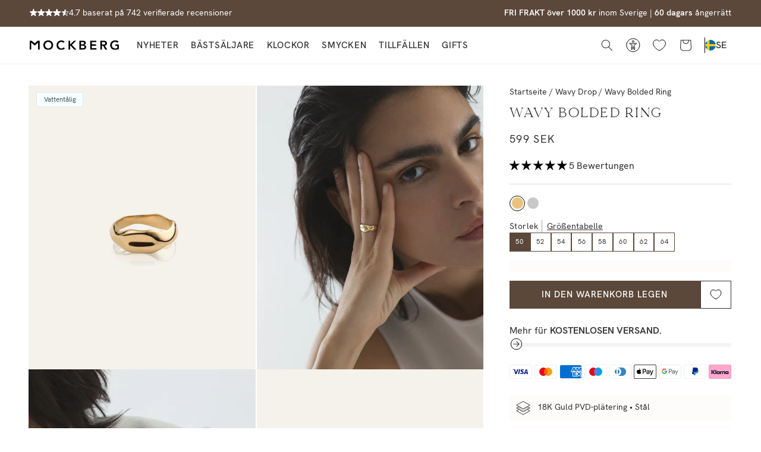

--- FILE ---
content_type: text/html; charset=utf-8
request_url: https://mockberg.com/de/products/wavy-bolded-gold-ring
body_size: 111834
content:
<!doctype html>
<html class="no-js" lang="de">
  <head>
	<script src="//mockberg.com/cdn/shop/files/pandectes-rules.js?v=16682293715260121534"></script>
	
	
	
	
    
    <meta charset="utf-8">
    <meta http-equiv="X-UA-Compatible" content="IE=edge">
    <meta name="viewport" content="width=device-width,initial-scale=1">
    <meta name="color-scheme" content="only light">
    <meta name="theme-color" content="">
    <link rel="canonical" href="https://mockberg.com/de/products/wavy-bolded-gold-ring"><link rel="icon" type="image/png" href="//mockberg.com/cdn/shop/files/mockberg-favicon.png?crop=center&height=32&v=1710775366&width=32"><link rel="preconnect" href="https://fonts.shopifycdn.com" crossorigin><title>
      Wavy Bolded Ring
 &ndash; Mockberg</title>

    
      <meta name="description" content="Wavy Bolded Ring är en bredare ring med en mjukt vågig design från Wavy-kollektionen. Tillverkad i massivt rostfritt stål med en slitstark 18K guld PVD-plätering, vilket gör den vattentålig och hållbar. Bär den varje dag – bada, duscha och träna utan att oroa dig för att den tappar färg. Färg: GuldMaterial: StålStorlek">
    

    

<meta property="og:site_name" content="Mockberg">
<meta property="og:url" content="https://mockberg.com/de/products/wavy-bolded-gold-ring">
<meta property="og:title" content="Wavy Bolded Ring">
<meta property="og:type" content="product">
<meta property="og:description" content="Wavy Bolded Ring är en bredare ring med en mjukt vågig design från Wavy-kollektionen. Tillverkad i massivt rostfritt stål med en slitstark 18K guld PVD-plätering, vilket gör den vattentålig och hållbar. Bär den varje dag – bada, duscha och träna utan att oroa dig för att den tappar färg. Färg: GuldMaterial: StålStorlek"><meta property="og:image" content="http://mockberg.com/cdn/shop/files/WAVYBOLDEDGOLDRING2-original_1271393_-min.jpg?v=1710423622">
  <meta property="og:image:secure_url" content="https://mockberg.com/cdn/shop/files/WAVYBOLDEDGOLDRING2-original_1271393_-min.jpg?v=1710423622">
  <meta property="og:image:width" content="1600">
  <meta property="og:image:height" content="2000"><meta property="og:price:amount" content="599">
  <meta property="og:price:currency" content="SEK"><meta name="twitter:card" content="summary_large_image">
<meta name="twitter:title" content="Wavy Bolded Ring">
<meta name="twitter:description" content="Wavy Bolded Ring är en bredare ring med en mjukt vågig design från Wavy-kollektionen. Tillverkad i massivt rostfritt stål med en slitstark 18K guld PVD-plätering, vilket gör den vattentålig och hållbar. Bär den varje dag – bada, duscha och träna utan att oroa dig för att den tappar färg. Färg: GuldMaterial: StålStorlek">


    <script src="//mockberg.com/cdn/shop/t/188/assets/constants.js?v=58251544750838685771744210573" defer="defer"></script>
    <script src="//mockberg.com/cdn/shop/t/188/assets/pubsub.js?v=158357773527763999511744210572" defer="defer"></script>
    <script src="//mockberg.com/cdn/shop/t/188/assets/global.js?v=134404444497776263801744210575" defer="defer"></script><script src="//mockberg.com/cdn/shop/t/188/assets/animations.js?v=88693664871331136111744210575" defer="defer"></script><script>window.performance && window.performance.mark && window.performance.mark('shopify.content_for_header.start');</script><meta name="google-site-verification" content="qZUbCxe_C9IkI7YHKfBQ6u4mcI597YhlahhA9dCv9v0">
<meta name="facebook-domain-verification" content="9orascmpa0yar3wbq5jazx63xo3xt7">
<meta id="shopify-digital-wallet" name="shopify-digital-wallet" content="/41760456865/digital_wallets/dialog">
<meta name="shopify-checkout-api-token" content="ca79191a11f248e8acfbf8cd22c322f0">
<meta id="in-context-paypal-metadata" data-shop-id="41760456865" data-venmo-supported="false" data-environment="production" data-locale="de_DE" data-paypal-v4="true" data-currency="SEK">
<link rel="alternate" hreflang="x-default" href="https://mockberg.com/products/wavy-bolded-gold-ring">
<link rel="alternate" hreflang="sv-SE" href="https://mockberg.com/products/wavy-bolded-gold-ring">
<link rel="alternate" hreflang="de-SE" href="https://mockberg.com/de/products/wavy-bolded-gold-ring">
<link rel="alternate" hreflang="en-SE" href="https://mockberg.com/en/products/wavy-bolded-gold-ring">
<link rel="alternate" type="application/json+oembed" href="https://mockberg.com/de/products/wavy-bolded-gold-ring.oembed">
<script async="async" src="/checkouts/internal/preloads.js?locale=de-SE"></script>
<script id="shopify-features" type="application/json">{"accessToken":"ca79191a11f248e8acfbf8cd22c322f0","betas":["rich-media-storefront-analytics"],"domain":"mockberg.com","predictiveSearch":true,"shopId":41760456865,"locale":"de"}</script>
<script>var Shopify = Shopify || {};
Shopify.shop = "newmockberg.myshopify.com";
Shopify.locale = "de";
Shopify.currency = {"active":"SEK","rate":"1.0"};
Shopify.country = "SE";
Shopify.theme = {"name":"mockberg\/com-full-width-layout","id":179466305863,"schema_name":"Porobic Theme","schema_version":"3.0","theme_store_id":null,"role":"main"};
Shopify.theme.handle = "null";
Shopify.theme.style = {"id":null,"handle":null};
Shopify.cdnHost = "mockberg.com/cdn";
Shopify.routes = Shopify.routes || {};
Shopify.routes.root = "/de/";</script>
<script type="module">!function(o){(o.Shopify=o.Shopify||{}).modules=!0}(window);</script>
<script>!function(o){function n(){var o=[];function n(){o.push(Array.prototype.slice.apply(arguments))}return n.q=o,n}var t=o.Shopify=o.Shopify||{};t.loadFeatures=n(),t.autoloadFeatures=n()}(window);</script>
<script id="shop-js-analytics" type="application/json">{"pageType":"product"}</script>
<script defer="defer" async type="module" src="//mockberg.com/cdn/shopifycloud/shop-js/modules/v2/client.init-shop-cart-sync_BH0MO3MH.de.esm.js"></script>
<script defer="defer" async type="module" src="//mockberg.com/cdn/shopifycloud/shop-js/modules/v2/chunk.common_BErAfWaM.esm.js"></script>
<script defer="defer" async type="module" src="//mockberg.com/cdn/shopifycloud/shop-js/modules/v2/chunk.modal_DqzNaksh.esm.js"></script>
<script type="module">
  await import("//mockberg.com/cdn/shopifycloud/shop-js/modules/v2/client.init-shop-cart-sync_BH0MO3MH.de.esm.js");
await import("//mockberg.com/cdn/shopifycloud/shop-js/modules/v2/chunk.common_BErAfWaM.esm.js");
await import("//mockberg.com/cdn/shopifycloud/shop-js/modules/v2/chunk.modal_DqzNaksh.esm.js");

  window.Shopify.SignInWithShop?.initShopCartSync?.({"fedCMEnabled":true,"windoidEnabled":true});

</script>
<script>(function() {
  var isLoaded = false;
  function asyncLoad() {
    if (isLoaded) return;
    isLoaded = true;
    var urls = ["https:\/\/api.socialsnowball.io\/js\/referral.js?shop=newmockberg.myshopify.com","\/\/cdn.shopify.com\/proxy\/4cb3a522777b7ada2ef58641b0d9927eebdd082c4d47f6c3813d659fbc945fa5\/api.goaffpro.com\/loader.js?shop=newmockberg.myshopify.com\u0026sp-cache-control=cHVibGljLCBtYXgtYWdlPTkwMA"];
    for (var i = 0; i < urls.length; i++) {
      var s = document.createElement('script');
      s.type = 'text/javascript';
      s.async = true;
      s.src = urls[i];
      var x = document.getElementsByTagName('script')[0];
      x.parentNode.insertBefore(s, x);
    }
  };
  if(window.attachEvent) {
    window.attachEvent('onload', asyncLoad);
  } else {
    window.addEventListener('load', asyncLoad, false);
  }
})();</script>
<script id="__st">var __st={"a":41760456865,"offset":3600,"reqid":"fe25b67c-a52d-466c-9e5d-3c114e8bda7b-1769763521","pageurl":"mockberg.com\/de\/products\/wavy-bolded-gold-ring","u":"b29f9210d575","p":"product","rtyp":"product","rid":9101193773383};</script>
<script>window.ShopifyPaypalV4VisibilityTracking = true;</script>
<script id="captcha-bootstrap">!function(){'use strict';const t='contact',e='account',n='new_comment',o=[[t,t],['blogs',n],['comments',n],[t,'customer']],c=[[e,'customer_login'],[e,'guest_login'],[e,'recover_customer_password'],[e,'create_customer']],r=t=>t.map((([t,e])=>`form[action*='/${t}']:not([data-nocaptcha='true']) input[name='form_type'][value='${e}']`)).join(','),a=t=>()=>t?[...document.querySelectorAll(t)].map((t=>t.form)):[];function s(){const t=[...o],e=r(t);return a(e)}const i='password',u='form_key',d=['recaptcha-v3-token','g-recaptcha-response','h-captcha-response',i],f=()=>{try{return window.sessionStorage}catch{return}},m='__shopify_v',_=t=>t.elements[u];function p(t,e,n=!1){try{const o=window.sessionStorage,c=JSON.parse(o.getItem(e)),{data:r}=function(t){const{data:e,action:n}=t;return t[m]||n?{data:e,action:n}:{data:t,action:n}}(c);for(const[e,n]of Object.entries(r))t.elements[e]&&(t.elements[e].value=n);n&&o.removeItem(e)}catch(o){console.error('form repopulation failed',{error:o})}}const l='form_type',E='cptcha';function T(t){t.dataset[E]=!0}const w=window,h=w.document,L='Shopify',v='ce_forms',y='captcha';let A=!1;((t,e)=>{const n=(g='f06e6c50-85a8-45c8-87d0-21a2b65856fe',I='https://cdn.shopify.com/shopifycloud/storefront-forms-hcaptcha/ce_storefront_forms_captcha_hcaptcha.v1.5.2.iife.js',D={infoText:'Durch hCaptcha geschützt',privacyText:'Datenschutz',termsText:'Allgemeine Geschäftsbedingungen'},(t,e,n)=>{const o=w[L][v],c=o.bindForm;if(c)return c(t,g,e,D).then(n);var r;o.q.push([[t,g,e,D],n]),r=I,A||(h.body.append(Object.assign(h.createElement('script'),{id:'captcha-provider',async:!0,src:r})),A=!0)});var g,I,D;w[L]=w[L]||{},w[L][v]=w[L][v]||{},w[L][v].q=[],w[L][y]=w[L][y]||{},w[L][y].protect=function(t,e){n(t,void 0,e),T(t)},Object.freeze(w[L][y]),function(t,e,n,w,h,L){const[v,y,A,g]=function(t,e,n){const i=e?o:[],u=t?c:[],d=[...i,...u],f=r(d),m=r(i),_=r(d.filter((([t,e])=>n.includes(e))));return[a(f),a(m),a(_),s()]}(w,h,L),I=t=>{const e=t.target;return e instanceof HTMLFormElement?e:e&&e.form},D=t=>v().includes(t);t.addEventListener('submit',(t=>{const e=I(t);if(!e)return;const n=D(e)&&!e.dataset.hcaptchaBound&&!e.dataset.recaptchaBound,o=_(e),c=g().includes(e)&&(!o||!o.value);(n||c)&&t.preventDefault(),c&&!n&&(function(t){try{if(!f())return;!function(t){const e=f();if(!e)return;const n=_(t);if(!n)return;const o=n.value;o&&e.removeItem(o)}(t);const e=Array.from(Array(32),(()=>Math.random().toString(36)[2])).join('');!function(t,e){_(t)||t.append(Object.assign(document.createElement('input'),{type:'hidden',name:u})),t.elements[u].value=e}(t,e),function(t,e){const n=f();if(!n)return;const o=[...t.querySelectorAll(`input[type='${i}']`)].map((({name:t})=>t)),c=[...d,...o],r={};for(const[a,s]of new FormData(t).entries())c.includes(a)||(r[a]=s);n.setItem(e,JSON.stringify({[m]:1,action:t.action,data:r}))}(t,e)}catch(e){console.error('failed to persist form',e)}}(e),e.submit())}));const S=(t,e)=>{t&&!t.dataset[E]&&(n(t,e.some((e=>e===t))),T(t))};for(const o of['focusin','change'])t.addEventListener(o,(t=>{const e=I(t);D(e)&&S(e,y())}));const B=e.get('form_key'),M=e.get(l),P=B&&M;t.addEventListener('DOMContentLoaded',(()=>{const t=y();if(P)for(const e of t)e.elements[l].value===M&&p(e,B);[...new Set([...A(),...v().filter((t=>'true'===t.dataset.shopifyCaptcha))])].forEach((e=>S(e,t)))}))}(h,new URLSearchParams(w.location.search),n,t,e,['guest_login'])})(!0,!0)}();</script>
<script integrity="sha256-4kQ18oKyAcykRKYeNunJcIwy7WH5gtpwJnB7kiuLZ1E=" data-source-attribution="shopify.loadfeatures" defer="defer" src="//mockberg.com/cdn/shopifycloud/storefront/assets/storefront/load_feature-a0a9edcb.js" crossorigin="anonymous"></script>
<script data-source-attribution="shopify.dynamic_checkout.dynamic.init">var Shopify=Shopify||{};Shopify.PaymentButton=Shopify.PaymentButton||{isStorefrontPortableWallets:!0,init:function(){window.Shopify.PaymentButton.init=function(){};var t=document.createElement("script");t.src="https://mockberg.com/cdn/shopifycloud/portable-wallets/latest/portable-wallets.de.js",t.type="module",document.head.appendChild(t)}};
</script>
<script data-source-attribution="shopify.dynamic_checkout.buyer_consent">
  function portableWalletsHideBuyerConsent(e){var t=document.getElementById("shopify-buyer-consent"),n=document.getElementById("shopify-subscription-policy-button");t&&n&&(t.classList.add("hidden"),t.setAttribute("aria-hidden","true"),n.removeEventListener("click",e))}function portableWalletsShowBuyerConsent(e){var t=document.getElementById("shopify-buyer-consent"),n=document.getElementById("shopify-subscription-policy-button");t&&n&&(t.classList.remove("hidden"),t.removeAttribute("aria-hidden"),n.addEventListener("click",e))}window.Shopify?.PaymentButton&&(window.Shopify.PaymentButton.hideBuyerConsent=portableWalletsHideBuyerConsent,window.Shopify.PaymentButton.showBuyerConsent=portableWalletsShowBuyerConsent);
</script>
<script data-source-attribution="shopify.dynamic_checkout.cart.bootstrap">document.addEventListener("DOMContentLoaded",(function(){function t(){return document.querySelector("shopify-accelerated-checkout-cart, shopify-accelerated-checkout")}if(t())Shopify.PaymentButton.init();else{new MutationObserver((function(e,n){t()&&(Shopify.PaymentButton.init(),n.disconnect())})).observe(document.body,{childList:!0,subtree:!0})}}));
</script>
<link id="shopify-accelerated-checkout-styles" rel="stylesheet" media="screen" href="https://mockberg.com/cdn/shopifycloud/portable-wallets/latest/accelerated-checkout-backwards-compat.css" crossorigin="anonymous">
<style id="shopify-accelerated-checkout-cart">
        #shopify-buyer-consent {
  margin-top: 1em;
  display: inline-block;
  width: 100%;
}

#shopify-buyer-consent.hidden {
  display: none;
}

#shopify-subscription-policy-button {
  background: none;
  border: none;
  padding: 0;
  text-decoration: underline;
  font-size: inherit;
  cursor: pointer;
}

#shopify-subscription-policy-button::before {
  box-shadow: none;
}

      </style>
<script id="sections-script" data-sections="header" defer="defer" src="//mockberg.com/cdn/shop/t/188/compiled_assets/scripts.js?v=58753"></script>
<script>window.performance && window.performance.mark && window.performance.mark('shopify.content_for_header.end');</script>


    <style data-shopify>

      

      
        :root,
        .color-scheme-1 {
          --color-background: 255,255,255;
        
          --gradient-background: #ffffff;
        

        

        --color-foreground: 50,50,50;
        --color-background-contrast: 191,191,191;
        --color-shadow: 91,72,59;
        --color-button: 91,72,59;
        --color-button-text: 255,255,255;
        --color-secondary-button: 255,255,255;
        --color-secondary-button-text: 18,18,18;
        --color-link: 18,18,18;
        --color-badge-foreground: 50,50,50;
        --color-badge-background: 255,255,255;
        --color-badge-border: 50,50,50;
        --payment-terms-background-color: rgb(255 255 255);
      }
      
        
        .color-scheme-2 {
          --color-background: 250,250,250;
        
          --gradient-background: #fafafa;
        

        

        --color-foreground: 18,18,18;
        --color-background-contrast: 186,186,186;
        --color-shadow: 18,18,18;
        --color-button: 18,18,18;
        --color-button-text: 250,250,250;
        --color-secondary-button: 250,250,250;
        --color-secondary-button-text: 18,18,18;
        --color-link: 18,18,18;
        --color-badge-foreground: 18,18,18;
        --color-badge-background: 250,250,250;
        --color-badge-border: 18,18,18;
        --payment-terms-background-color: rgb(250 250 250);
      }
      
        
        .color-scheme-3 {
          --color-background: 36,40,51;
        
          --gradient-background: #242833;
        

        

        --color-foreground: 255,255,255;
        --color-background-contrast: 47,52,66;
        --color-shadow: 18,18,18;
        --color-button: 255,255,255;
        --color-button-text: 0,0,0;
        --color-secondary-button: 36,40,51;
        --color-secondary-button-text: 255,255,255;
        --color-link: 255,255,255;
        --color-badge-foreground: 255,255,255;
        --color-badge-background: 36,40,51;
        --color-badge-border: 255,255,255;
        --payment-terms-background-color: rgb(36 40 51);
      }
      
        
        .color-scheme-4 {
          --color-background: 18,18,18;
        
          --gradient-background: #121212;
        

        

        --color-foreground: 255,255,255;
        --color-background-contrast: 146,146,146;
        --color-shadow: 18,18,18;
        --color-button: 255,255,255;
        --color-button-text: 18,18,18;
        --color-secondary-button: 18,18,18;
        --color-secondary-button-text: 255,255,255;
        --color-link: 255,255,255;
        --color-badge-foreground: 255,255,255;
        --color-badge-background: 18,18,18;
        --color-badge-border: 255,255,255;
        --payment-terms-background-color: rgb(18 18 18);
      }
      
        
        .color-scheme-5 {
          --color-background: 249,247,241;
        
          --gradient-background: #f9f7f1;
        

        

        --color-foreground: 91,72,59;
        --color-background-contrast: 211,196,152;
        --color-shadow: 91,72,59;
        --color-button: 91,72,59;
        --color-button-text: 255,255,255;
        --color-secondary-button: 249,247,241;
        --color-secondary-button-text: 91,72,59;
        --color-link: 91,72,59;
        --color-badge-foreground: 91,72,59;
        --color-badge-background: 249,247,241;
        --color-badge-border: 91,72,59;
        --payment-terms-background-color: rgb(249 247 241);
      }
      
        
        .color-scheme-36d3ef7a-5be9-43ff-ad4a-b9158d4214e9 {
          --color-background: 91,72,59;
        
          --gradient-background: #5b483b;
        

        

        --color-foreground: 255,255,255;
        --color-background-contrast: 14,11,9;
        --color-shadow: 255,255,255;
        --color-button: 255,255,255;
        --color-button-text: 91,72,59;
        --color-secondary-button: 91,72,59;
        --color-secondary-button-text: 255,255,255;
        --color-link: 255,255,255;
        --color-badge-foreground: 255,255,255;
        --color-badge-background: 91,72,59;
        --color-badge-border: 255,255,255;
        --payment-terms-background-color: rgb(91 72 59);
      }
      
        
        .color-scheme-632416e0-ce2e-4129-aa32-4bcb0c05cc8a {
          --color-background: 249,247,241;
        
          --gradient-background: #f9f7f1;
        

        

        --color-foreground: 50,50,50;
        --color-background-contrast: 211,196,152;
        --color-shadow: 91,72,59;
        --color-button: 91,72,59;
        --color-button-text: 255,255,255;
        --color-secondary-button: 249,247,241;
        --color-secondary-button-text: 91,72,59;
        --color-link: 91,72,59;
        --color-badge-foreground: 50,50,50;
        --color-badge-background: 249,247,241;
        --color-badge-border: 50,50,50;
        --payment-terms-background-color: rgb(249 247 241);
      }
      
        
        .color-scheme-1fb7781d-8b7c-4f16-a790-a64a935aad3d {
          --color-background: 255,255,255;
        
          --gradient-background: #ffffff;
        

        

        --color-foreground: 50,50,50;
        --color-background-contrast: 191,191,191;
        --color-shadow: 91,72,59;
        --color-button: 249,247,241;
        --color-button-text: 91,72,59;
        --color-secondary-button: 255,255,255;
        --color-secondary-button-text: 91,72,59;
        --color-link: 91,72,59;
        --color-badge-foreground: 50,50,50;
        --color-badge-background: 255,255,255;
        --color-badge-border: 50,50,50;
        --payment-terms-background-color: rgb(255 255 255);
      }
      
        
        .color-scheme-555f5231-a591-4bbc-b1e2-a53da36f35b8 {
          --color-background: 247,243,237;
        
          --gradient-background: #f7f3ed;
        

        

        --color-foreground: 50,50,50;
        --color-background-contrast: 208,184,149;
        --color-shadow: 91,72,59;
        --color-button: 91,72,59;
        --color-button-text: 255,255,255;
        --color-secondary-button: 247,243,237;
        --color-secondary-button-text: 91,72,59;
        --color-link: 91,72,59;
        --color-badge-foreground: 50,50,50;
        --color-badge-background: 247,243,237;
        --color-badge-border: 50,50,50;
        --payment-terms-background-color: rgb(247 243 237);
      }
      
        
        .color-scheme-4879497f-0e5c-4732-845d-7f292d71bfd4 {
          --color-background: 241,236,227;
        
          --gradient-background: #f1ece3;
        

        

        --color-foreground: 50,50,50;
        --color-background-contrast: 199,178,142;
        --color-shadow: 91,72,59;
        --color-button: 91,72,59;
        --color-button-text: 255,255,255;
        --color-secondary-button: 241,236,227;
        --color-secondary-button-text: 91,72,59;
        --color-link: 91,72,59;
        --color-badge-foreground: 50,50,50;
        --color-badge-background: 241,236,227;
        --color-badge-border: 50,50,50;
        --payment-terms-background-color: rgb(241 236 227);
      }
      
        
        .color-scheme-40337f55-0a2b-4ef8-82bb-e719c16e792c {
          --color-background: 241,236,227;
        
          --gradient-background: #f1ece3;
        

        

        --color-foreground: 50,50,50;
        --color-background-contrast: 199,178,142;
        --color-shadow: 91,72,59;
        --color-button: 255,255,255;
        --color-button-text: 91,72,59;
        --color-secondary-button: 241,236,227;
        --color-secondary-button-text: 91,72,59;
        --color-link: 91,72,59;
        --color-badge-foreground: 50,50,50;
        --color-badge-background: 241,236,227;
        --color-badge-border: 50,50,50;
        --payment-terms-background-color: rgb(241 236 227);
      }
      
        
        .color-scheme-c93b733b-c00a-42b3-a8b4-3c66d8139712 {
          --color-background: 255,255,255;
        
          --gradient-background: #ffffff;
        

        

        --color-foreground: 50,50,50;
        --color-background-contrast: 191,191,191;
        --color-shadow: 91,72,59;
        --color-button: 241,236,227;
        --color-button-text: 91,72,59;
        --color-secondary-button: 255,255,255;
        --color-secondary-button-text: 91,72,59;
        --color-link: 91,72,59;
        --color-badge-foreground: 50,50,50;
        --color-badge-background: 255,255,255;
        --color-badge-border: 50,50,50;
        --payment-terms-background-color: rgb(255 255 255);
      }
      
        
        .color-scheme-dc3264b6-7e9e-44e0-ac84-16c3f82f704d {
          --color-background: 231,234,233;
        
          --gradient-background: #e7eae9;
        

        

        --color-foreground: 50,50,50;
        --color-background-contrast: 163,174,171;
        --color-shadow: 91,72,59;
        --color-button: 91,72,59;
        --color-button-text: 255,255,255;
        --color-secondary-button: 231,234,233;
        --color-secondary-button-text: 91,72,59;
        --color-link: 91,72,59;
        --color-badge-foreground: 50,50,50;
        --color-badge-background: 231,234,233;
        --color-badge-border: 50,50,50;
        --payment-terms-background-color: rgb(231 234 233);
      }
      
        
        .color-scheme-cc1fb732-20dd-4b9b-9633-403aeda52d5c {
          --color-background: 249,181,203;
        
          --gradient-background: #f9b5cb;
        

        

        --color-foreground: 50,50,50;
        --color-background-contrast: 239,63,120;
        --color-shadow: 255,255,255;
        --color-button: 50,50,50;
        --color-button-text: 255,255,255;
        --color-secondary-button: 249,181,203;
        --color-secondary-button-text: 255,255,255;
        --color-link: 255,255,255;
        --color-badge-foreground: 50,50,50;
        --color-badge-background: 249,181,203;
        --color-badge-border: 50,50,50;
        --payment-terms-background-color: rgb(249 181 203);
      }
      
        
        .color-scheme-7d9ea343-bf98-40a4-9566-671e8b31bd0c {
          --color-background: 11,11,11;
        
          --gradient-background: #0b0b0b;
        

        

        --color-foreground: 255,255,255;
        --color-background-contrast: 139,139,139;
        --color-shadow: 255,255,255;
        --color-button: 255,255,255;
        --color-button-text: 0,0,0;
        --color-secondary-button: 11,11,11;
        --color-secondary-button-text: 255,255,255;
        --color-link: 255,255,255;
        --color-badge-foreground: 255,255,255;
        --color-badge-background: 11,11,11;
        --color-badge-border: 255,255,255;
        --payment-terms-background-color: rgb(11 11 11);
      }
      
        
        .color-scheme-8a2d9530-bcde-4c5a-8f95-90642890003a {
          --color-background: 255,255,255;
        
          --gradient-background: #ffffff;
        

        

        --color-foreground: 50,50,50;
        --color-background-contrast: 191,191,191;
        --color-shadow: 249,181,203;
        --color-button: 249,181,203;
        --color-button-text: 50,50,50;
        --color-secondary-button: 255,255,255;
        --color-secondary-button-text: 249,181,203;
        --color-link: 249,181,203;
        --color-badge-foreground: 50,50,50;
        --color-badge-background: 255,255,255;
        --color-badge-border: 50,50,50;
        --payment-terms-background-color: rgb(255 255 255);
      }
      
        
        .color-scheme-0bdd0a9f-3523-467b-a63b-9fe9cef7784a {
          --color-background: 230,230,230;
        
          --gradient-background: #e6e6e6;
        

        

        --color-foreground: 255,255,255;
        --color-background-contrast: 166,166,166;
        --color-shadow: 249,181,203;
        --color-button: 249,181,203;
        --color-button-text: 50,50,50;
        --color-secondary-button: 230,230,230;
        --color-secondary-button-text: 249,181,203;
        --color-link: 249,181,203;
        --color-badge-foreground: 255,255,255;
        --color-badge-background: 230,230,230;
        --color-badge-border: 255,255,255;
        --payment-terms-background-color: rgb(230 230 230);
      }
      
        
        .color-scheme-32e225cd-53b3-4445-8bd3-91fda2c1425e {
          --color-background: 249,181,203;
        
          --gradient-background: #f9b5cb;
        

        

        --color-foreground: 50,50,50;
        --color-background-contrast: 239,63,120;
        --color-shadow: 50,50,50;
        --color-button: 255,255,255;
        --color-button-text: 50,50,50;
        --color-secondary-button: 249,181,203;
        --color-secondary-button-text: 50,50,50;
        --color-link: 50,50,50;
        --color-badge-foreground: 50,50,50;
        --color-badge-background: 249,181,203;
        --color-badge-border: 50,50,50;
        --payment-terms-background-color: rgb(249 181 203);
      }
      
        
        .color-scheme-590a15eb-7347-40ef-a1c2-15e9013454ef {
          --color-background: 255,255,255;
        
          --gradient-background: #ffffff;
        

        

        --color-foreground: 50,50,50;
        --color-background-contrast: 191,191,191;
        --color-shadow: 0,0,0;
        --color-button: 0,0,0;
        --color-button-text: 255,255,255;
        --color-secondary-button: 255,255,255;
        --color-secondary-button-text: 0,0,0;
        --color-link: 0,0,0;
        --color-badge-foreground: 50,50,50;
        --color-badge-background: 255,255,255;
        --color-badge-border: 50,50,50;
        --payment-terms-background-color: rgb(255 255 255);
      }
      
        
        .color-scheme-92aa8a61-7550-4abc-9499-e43ecb2dd946 {
          --color-background: 0,0,0;
        
          --gradient-background: #000000;
        

        

        --color-foreground: 255,255,255;
        --color-background-contrast: 128,128,128;
        --color-shadow: 255,255,255;
        --color-button: 255,255,255;
        --color-button-text: 0,0,0;
        --color-secondary-button: 0,0,0;
        --color-secondary-button-text: 255,255,255;
        --color-link: 255,255,255;
        --color-badge-foreground: 255,255,255;
        --color-badge-background: 0,0,0;
        --color-badge-border: 255,255,255;
        --payment-terms-background-color: rgb(0 0 0);
      }
      
        
        .color-scheme-9f4a48cb-7325-4ded-8a0d-057798c86dfb {
          --color-background: 241,236,227;
        
          --gradient-background: #f1ece3;
        

        

        --color-foreground: 0,0,0;
        --color-background-contrast: 199,178,142;
        --color-shadow: 91,72,59;
        --color-button: 91,72,59;
        --color-button-text: 255,255,255;
        --color-secondary-button: 241,236,227;
        --color-secondary-button-text: 91,72,59;
        --color-link: 91,72,59;
        --color-badge-foreground: 0,0,0;
        --color-badge-background: 241,236,227;
        --color-badge-border: 0,0,0;
        --payment-terms-background-color: rgb(241 236 227);
      }
      
@media screen and (max-width:1024px){

  :root,
  .mobile-color-scheme-1 { --color-background: 255,255,255;
  
    --gradient-background: #ffffff;
  

  

  --color-foreground: 50,50,50;
  --color-background-contrast: 191,191,191; --color-shadow: 91,72,59; --color-button: 91,72,59; --color-button-text: 255,255,255; --color-secondary-button: 255,255,255; --color-secondary-button-text: 18,18,18; --color-link: 18,18,18; --color-badge-foreground: 50,50,50; --color-badge-background: 255,255,255; --color-badge-border: 50,50,50; --payment-terms-background-color: rgb(255 255 255); }

  
  .mobile-color-scheme-2 { --color-background: 250,250,250;
  
    --gradient-background: #fafafa;
  

  

  --color-foreground: 18,18,18;
  --color-background-contrast: 186,186,186; --color-shadow: 18,18,18; --color-button: 18,18,18; --color-button-text: 250,250,250; --color-secondary-button: 250,250,250; --color-secondary-button-text: 18,18,18; --color-link: 18,18,18; --color-badge-foreground: 18,18,18; --color-badge-background: 250,250,250; --color-badge-border: 18,18,18; --payment-terms-background-color: rgb(250 250 250); }

  
  .mobile-color-scheme-3 { --color-background: 36,40,51;
  
    --gradient-background: #242833;
  

  

  --color-foreground: 255,255,255;
  --color-background-contrast: 47,52,66; --color-shadow: 18,18,18; --color-button: 255,255,255; --color-button-text: 0,0,0; --color-secondary-button: 36,40,51; --color-secondary-button-text: 255,255,255; --color-link: 255,255,255; --color-badge-foreground: 255,255,255; --color-badge-background: 36,40,51; --color-badge-border: 255,255,255; --payment-terms-background-color: rgb(36 40 51); }

  
  .mobile-color-scheme-4 { --color-background: 18,18,18;
  
    --gradient-background: #121212;
  

  

  --color-foreground: 255,255,255;
  --color-background-contrast: 146,146,146; --color-shadow: 18,18,18; --color-button: 255,255,255; --color-button-text: 18,18,18; --color-secondary-button: 18,18,18; --color-secondary-button-text: 255,255,255; --color-link: 255,255,255; --color-badge-foreground: 255,255,255; --color-badge-background: 18,18,18; --color-badge-border: 255,255,255; --payment-terms-background-color: rgb(18 18 18); }

  
  .mobile-color-scheme-5 { --color-background: 249,247,241;
  
    --gradient-background: #f9f7f1;
  

  

  --color-foreground: 91,72,59;
  --color-background-contrast: 211,196,152; --color-shadow: 91,72,59; --color-button: 91,72,59; --color-button-text: 255,255,255; --color-secondary-button: 249,247,241; --color-secondary-button-text: 91,72,59; --color-link: 91,72,59; --color-badge-foreground: 91,72,59; --color-badge-background: 249,247,241; --color-badge-border: 91,72,59; --payment-terms-background-color: rgb(249 247 241); }

  
  .mobile-color-scheme-36d3ef7a-5be9-43ff-ad4a-b9158d4214e9 { --color-background: 91,72,59;
  
    --gradient-background: #5b483b;
  

  

  --color-foreground: 255,255,255;
  --color-background-contrast: 14,11,9; --color-shadow: 255,255,255; --color-button: 255,255,255; --color-button-text: 91,72,59; --color-secondary-button: 91,72,59; --color-secondary-button-text: 255,255,255; --color-link: 255,255,255; --color-badge-foreground: 255,255,255; --color-badge-background: 91,72,59; --color-badge-border: 255,255,255; --payment-terms-background-color: rgb(91 72 59); }

  
  .mobile-color-scheme-632416e0-ce2e-4129-aa32-4bcb0c05cc8a { --color-background: 249,247,241;
  
    --gradient-background: #f9f7f1;
  

  

  --color-foreground: 50,50,50;
  --color-background-contrast: 211,196,152; --color-shadow: 91,72,59; --color-button: 91,72,59; --color-button-text: 255,255,255; --color-secondary-button: 249,247,241; --color-secondary-button-text: 91,72,59; --color-link: 91,72,59; --color-badge-foreground: 50,50,50; --color-badge-background: 249,247,241; --color-badge-border: 50,50,50; --payment-terms-background-color: rgb(249 247 241); }

  
  .mobile-color-scheme-1fb7781d-8b7c-4f16-a790-a64a935aad3d { --color-background: 255,255,255;
  
    --gradient-background: #ffffff;
  

  

  --color-foreground: 50,50,50;
  --color-background-contrast: 191,191,191; --color-shadow: 91,72,59; --color-button: 249,247,241; --color-button-text: 91,72,59; --color-secondary-button: 255,255,255; --color-secondary-button-text: 91,72,59; --color-link: 91,72,59; --color-badge-foreground: 50,50,50; --color-badge-background: 255,255,255; --color-badge-border: 50,50,50; --payment-terms-background-color: rgb(255 255 255); }

  
  .mobile-color-scheme-555f5231-a591-4bbc-b1e2-a53da36f35b8 { --color-background: 247,243,237;
  
    --gradient-background: #f7f3ed;
  

  

  --color-foreground: 50,50,50;
  --color-background-contrast: 208,184,149; --color-shadow: 91,72,59; --color-button: 91,72,59; --color-button-text: 255,255,255; --color-secondary-button: 247,243,237; --color-secondary-button-text: 91,72,59; --color-link: 91,72,59; --color-badge-foreground: 50,50,50; --color-badge-background: 247,243,237; --color-badge-border: 50,50,50; --payment-terms-background-color: rgb(247 243 237); }

  
  .mobile-color-scheme-4879497f-0e5c-4732-845d-7f292d71bfd4 { --color-background: 241,236,227;
  
    --gradient-background: #f1ece3;
  

  

  --color-foreground: 50,50,50;
  --color-background-contrast: 199,178,142; --color-shadow: 91,72,59; --color-button: 91,72,59; --color-button-text: 255,255,255; --color-secondary-button: 241,236,227; --color-secondary-button-text: 91,72,59; --color-link: 91,72,59; --color-badge-foreground: 50,50,50; --color-badge-background: 241,236,227; --color-badge-border: 50,50,50; --payment-terms-background-color: rgb(241 236 227); }

  
  .mobile-color-scheme-40337f55-0a2b-4ef8-82bb-e719c16e792c { --color-background: 241,236,227;
  
    --gradient-background: #f1ece3;
  

  

  --color-foreground: 50,50,50;
  --color-background-contrast: 199,178,142; --color-shadow: 91,72,59; --color-button: 255,255,255; --color-button-text: 91,72,59; --color-secondary-button: 241,236,227; --color-secondary-button-text: 91,72,59; --color-link: 91,72,59; --color-badge-foreground: 50,50,50; --color-badge-background: 241,236,227; --color-badge-border: 50,50,50; --payment-terms-background-color: rgb(241 236 227); }

  
  .mobile-color-scheme-c93b733b-c00a-42b3-a8b4-3c66d8139712 { --color-background: 255,255,255;
  
    --gradient-background: #ffffff;
  

  

  --color-foreground: 50,50,50;
  --color-background-contrast: 191,191,191; --color-shadow: 91,72,59; --color-button: 241,236,227; --color-button-text: 91,72,59; --color-secondary-button: 255,255,255; --color-secondary-button-text: 91,72,59; --color-link: 91,72,59; --color-badge-foreground: 50,50,50; --color-badge-background: 255,255,255; --color-badge-border: 50,50,50; --payment-terms-background-color: rgb(255 255 255); }

  
  .mobile-color-scheme-dc3264b6-7e9e-44e0-ac84-16c3f82f704d { --color-background: 231,234,233;
  
    --gradient-background: #e7eae9;
  

  

  --color-foreground: 50,50,50;
  --color-background-contrast: 163,174,171; --color-shadow: 91,72,59; --color-button: 91,72,59; --color-button-text: 255,255,255; --color-secondary-button: 231,234,233; --color-secondary-button-text: 91,72,59; --color-link: 91,72,59; --color-badge-foreground: 50,50,50; --color-badge-background: 231,234,233; --color-badge-border: 50,50,50; --payment-terms-background-color: rgb(231 234 233); }

  
  .mobile-color-scheme-cc1fb732-20dd-4b9b-9633-403aeda52d5c { --color-background: 249,181,203;
  
    --gradient-background: #f9b5cb;
  

  

  --color-foreground: 50,50,50;
  --color-background-contrast: 239,63,120; --color-shadow: 255,255,255; --color-button: 50,50,50; --color-button-text: 255,255,255; --color-secondary-button: 249,181,203; --color-secondary-button-text: 255,255,255; --color-link: 255,255,255; --color-badge-foreground: 50,50,50; --color-badge-background: 249,181,203; --color-badge-border: 50,50,50; --payment-terms-background-color: rgb(249 181 203); }

  
  .mobile-color-scheme-7d9ea343-bf98-40a4-9566-671e8b31bd0c { --color-background: 11,11,11;
  
    --gradient-background: #0b0b0b;
  

  

  --color-foreground: 255,255,255;
  --color-background-contrast: 139,139,139; --color-shadow: 255,255,255; --color-button: 255,255,255; --color-button-text: 0,0,0; --color-secondary-button: 11,11,11; --color-secondary-button-text: 255,255,255; --color-link: 255,255,255; --color-badge-foreground: 255,255,255; --color-badge-background: 11,11,11; --color-badge-border: 255,255,255; --payment-terms-background-color: rgb(11 11 11); }

  
  .mobile-color-scheme-8a2d9530-bcde-4c5a-8f95-90642890003a { --color-background: 255,255,255;
  
    --gradient-background: #ffffff;
  

  

  --color-foreground: 50,50,50;
  --color-background-contrast: 191,191,191; --color-shadow: 249,181,203; --color-button: 249,181,203; --color-button-text: 50,50,50; --color-secondary-button: 255,255,255; --color-secondary-button-text: 249,181,203; --color-link: 249,181,203; --color-badge-foreground: 50,50,50; --color-badge-background: 255,255,255; --color-badge-border: 50,50,50; --payment-terms-background-color: rgb(255 255 255); }

  
  .mobile-color-scheme-0bdd0a9f-3523-467b-a63b-9fe9cef7784a { --color-background: 230,230,230;
  
    --gradient-background: #e6e6e6;
  

  

  --color-foreground: 255,255,255;
  --color-background-contrast: 166,166,166; --color-shadow: 249,181,203; --color-button: 249,181,203; --color-button-text: 50,50,50; --color-secondary-button: 230,230,230; --color-secondary-button-text: 249,181,203; --color-link: 249,181,203; --color-badge-foreground: 255,255,255; --color-badge-background: 230,230,230; --color-badge-border: 255,255,255; --payment-terms-background-color: rgb(230 230 230); }

  
  .mobile-color-scheme-32e225cd-53b3-4445-8bd3-91fda2c1425e { --color-background: 249,181,203;
  
    --gradient-background: #f9b5cb;
  

  

  --color-foreground: 50,50,50;
  --color-background-contrast: 239,63,120; --color-shadow: 50,50,50; --color-button: 255,255,255; --color-button-text: 50,50,50; --color-secondary-button: 249,181,203; --color-secondary-button-text: 50,50,50; --color-link: 50,50,50; --color-badge-foreground: 50,50,50; --color-badge-background: 249,181,203; --color-badge-border: 50,50,50; --payment-terms-background-color: rgb(249 181 203); }

  
  .mobile-color-scheme-590a15eb-7347-40ef-a1c2-15e9013454ef { --color-background: 255,255,255;
  
    --gradient-background: #ffffff;
  

  

  --color-foreground: 50,50,50;
  --color-background-contrast: 191,191,191; --color-shadow: 0,0,0; --color-button: 0,0,0; --color-button-text: 255,255,255; --color-secondary-button: 255,255,255; --color-secondary-button-text: 0,0,0; --color-link: 0,0,0; --color-badge-foreground: 50,50,50; --color-badge-background: 255,255,255; --color-badge-border: 50,50,50; --payment-terms-background-color: rgb(255 255 255); }

  
  .mobile-color-scheme-92aa8a61-7550-4abc-9499-e43ecb2dd946 { --color-background: 0,0,0;
  
    --gradient-background: #000000;
  

  

  --color-foreground: 255,255,255;
  --color-background-contrast: 128,128,128; --color-shadow: 255,255,255; --color-button: 255,255,255; --color-button-text: 0,0,0; --color-secondary-button: 0,0,0; --color-secondary-button-text: 255,255,255; --color-link: 255,255,255; --color-badge-foreground: 255,255,255; --color-badge-background: 0,0,0; --color-badge-border: 255,255,255; --payment-terms-background-color: rgb(0 0 0); }

  
  .mobile-color-scheme-9f4a48cb-7325-4ded-8a0d-057798c86dfb { --color-background: 241,236,227;
  
    --gradient-background: #f1ece3;
  

  

  --color-foreground: 0,0,0;
  --color-background-contrast: 199,178,142; --color-shadow: 91,72,59; --color-button: 91,72,59; --color-button-text: 255,255,255; --color-secondary-button: 241,236,227; --color-secondary-button-text: 91,72,59; --color-link: 91,72,59; --color-badge-foreground: 0,0,0; --color-badge-background: 241,236,227; --color-badge-border: 0,0,0; --payment-terms-background-color: rgb(241 236 227); }

}
body, .color-scheme-1, .color-scheme-2, .color-scheme-3, .color-scheme-4, .color-scheme-5, .color-scheme-36d3ef7a-5be9-43ff-ad4a-b9158d4214e9, .color-scheme-632416e0-ce2e-4129-aa32-4bcb0c05cc8a, .color-scheme-1fb7781d-8b7c-4f16-a790-a64a935aad3d, .color-scheme-555f5231-a591-4bbc-b1e2-a53da36f35b8, .color-scheme-4879497f-0e5c-4732-845d-7f292d71bfd4, .color-scheme-40337f55-0a2b-4ef8-82bb-e719c16e792c, .color-scheme-c93b733b-c00a-42b3-a8b4-3c66d8139712, .color-scheme-dc3264b6-7e9e-44e0-ac84-16c3f82f704d, .color-scheme-cc1fb732-20dd-4b9b-9633-403aeda52d5c, .color-scheme-7d9ea343-bf98-40a4-9566-671e8b31bd0c, .color-scheme-8a2d9530-bcde-4c5a-8f95-90642890003a, .color-scheme-0bdd0a9f-3523-467b-a63b-9fe9cef7784a, .color-scheme-32e225cd-53b3-4445-8bd3-91fda2c1425e, .color-scheme-590a15eb-7347-40ef-a1c2-15e9013454ef, .color-scheme-92aa8a61-7550-4abc-9499-e43ecb2dd946, .color-scheme-9f4a48cb-7325-4ded-8a0d-057798c86dfb {
        color: rgba(var(--color-foreground), 1);
        background-color: rgb(var(--color-background));
      }

      :root {
        color-scheme: only light;
        
        --font-body-family: Assistant, sans-serif;
        --font-body-style: normal;
        --font-body-weight: 400;
        --font-body-weight-bold: 700;

        --font-heading-family: Assistant, sans-serif;
        --font-heading-style: normal;
        --font-heading-weight: 400;

        --font-body-scale: 1.0;
        --font-heading-scale: 1.0;

        --media-padding: px;
        --media-border-opacity: 0.05;
        --media-border-width: 0px;
        --media-radius: 0px;
        --media-shadow-opacity: 0.0;
        --media-shadow-horizontal-offset: 0px;
        --media-shadow-vertical-offset: 4px;
        --media-shadow-blur-radius: 5px;
        --media-shadow-visible: 0;
  

        
          --page-width:100%;
          
        --page-width-margin: 0rem;

        --product-card-image-padding: 0.0rem;
        --product-card-corner-radius: 0.0rem;
        --product-card-text-alignment: left;
        --product-card-border-width: 0.0rem;
        --product-card-border-opacity: 0.1;
        --product-card-shadow-opacity: 0.0;
        --product-card-shadow-visible: 0;
        --product-card-shadow-horizontal-offset: 0.0rem;
        --product-card-shadow-vertical-offset: 0.4rem;
        --product-card-shadow-blur-radius: 0.5rem;

        --collection-card-image-padding: 0.0rem;
        --collection-card-corner-radius: 0.0rem;
        --collection-card-text-alignment: left;
        --collection-card-border-width: 0.0rem;
        --collection-card-border-opacity: 0.1;
        --collection-card-shadow-opacity: 0.0;
        --collection-card-shadow-visible: 0;
        --collection-card-shadow-horizontal-offset: 0.0rem;
        --collection-card-shadow-vertical-offset: 0.4rem;
        --collection-card-shadow-blur-radius: 0.5rem;

        --blog-card-image-padding: 0.0rem;
        --blog-card-corner-radius: 0.0rem;
        --blog-card-text-alignment: left;
        --blog-card-border-width: 0.0rem;
        --blog-card-border-opacity: 0.1;
        --blog-card-shadow-opacity: 0.0;
        --blog-card-shadow-visible: 0;
        --blog-card-shadow-horizontal-offset: 0.0rem;
        --blog-card-shadow-vertical-offset: 0.4rem;
        --blog-card-shadow-blur-radius: 0.5rem;

        --badge-corner-radius: 0.0rem;

        --popup-border-width: 1px;
        --popup-border-opacity: 0.1;
        --popup-corner-radius: 0px;
        --popup-shadow-opacity: 0.05;
        --popup-shadow-horizontal-offset: 0px;
        --popup-shadow-vertical-offset: 4px;
        --popup-shadow-blur-radius: 5px;

        --drawer-border-width: 1px;
        --drawer-border-opacity: 0.1;
        --drawer-shadow-opacity: 0.0;
        --drawer-shadow-horizontal-offset: 0px;
        --drawer-shadow-vertical-offset: 4px;
        --drawer-shadow-blur-radius: 5px;

        --spacing-sections-desktop: 0px;
        --spacing-sections-mobile: 0px;

        --grid-desktop-vertical-spacing: 4px;
        --grid-desktop-horizontal-spacing: 4px;
        --grid-mobile-vertical-spacing: 2px;
        --grid-mobile-horizontal-spacing: 2px;

        --text-boxes-border-opacity: 0.1;
        --text-boxes-border-width: 0px;
        --text-boxes-radius: 0px;
        --text-boxes-shadow-opacity: 0.0;
        --text-boxes-shadow-visible: 0;
        --text-boxes-shadow-horizontal-offset: 0px;
        --text-boxes-shadow-vertical-offset: 4px;
        --text-boxes-shadow-blur-radius: 5px;

        --buttons-radius: 0px;
        --buttons-radius-outset: 0px;
        --buttons-border-width: 1px;
        --buttons-border-opacity: 1.0;
        --buttons-shadow-opacity: 0.0;
        --buttons-shadow-visible: 0;
        --buttons-shadow-horizontal-offset: 0px;
        --buttons-shadow-vertical-offset: 4px;
        --buttons-shadow-blur-radius: 5px;
        --buttons-border-offset: 0px;

        --inputs-radius: 0px;
        --inputs-border-width: 1px;
        --inputs-border-opacity: 0.55;
        --inputs-shadow-opacity: 0.0;
        --inputs-shadow-horizontal-offset: 0px;
        --inputs-margin-offset: 0px;
        --inputs-shadow-vertical-offset: 4px;
        --inputs-shadow-blur-radius: 5px;
        --inputs-radius-outset: 0px;

        --variant-pills-radius: 0px;
        --variant-pills-border-width: 1px;
        --variant-pills-border-opacity: 0.55;
        --variant-pills-shadow-opacity: 0.0;
        --variant-pills-shadow-horizontal-offset: 0px;
        --variant-pills-shadow-vertical-offset: 4px;
        --variant-pills-shadow-blur-radius: 5px;
      }

      *,
      *::before,
      *::after {
        box-sizing: inherit;
      }

      html {
        box-sizing: border-box;
        font-size: calc(var(--font-body-scale) * 62.5%);
        height: 100%;
        scroll-behavior: smooth;
      }

      body {
        display: grid;
        grid-template-rows: auto auto 1fr auto;
        grid-template-columns: 100%;
        min-height: 100%;
        margin: 0;
        font-size: 1.5rem;
        line-height: calc(1 + 0.8 / var(--font-body-scale));
        font-family: var(--font-body-family);
        font-style: var(--font-body-style);
        font-weight: var(--font-body-weight);
      }

      @media screen and (min-width: 750px) {
        body {
          font-size: 1.6rem;
        }
      }

      [x-cloak] {
        display: none !important;
      }

      #tape{
        min-height:40px;
      }

      @media screen and (min-width:640px){
        #tape{
          min-height:45px;
        }
      }

      .product-color{
        --gold:#EAC27C;
        --rosegold:#ebbbb0;
        --silver:#C8C8C8;
        --bic:linear-gradient(90deg, rgba(234,194,124,1) 50%, rgba(192,192,192,1) 50%);
        --roseguld:var(--rosegold);
        --guld:var(--gold);
        --noir:linear-gradient(90deg, rgba(234,194,124,1) 50%, rgba(0,0,0,1) 50%);
        --brun:#594433;
        --svart:#212121;
        --beige:#e2d0b8;
        --brown:#4c2d23;
        --champagne:#e29676;
        --coffee:#a75b1d;
        --black:#000000;
      }

      .boom-launcher{
        z-index:214748367 !important;
      } 
    </style>

    <link href="//mockberg.com/cdn/shop/t/188/assets/tailwind.css?v=33075248571790469321768201627" rel="stylesheet" type="text/css" media="all" />
    <link href="//mockberg.com/cdn/shop/t/188/assets/base.css?v=169343320660473750821769079185" rel="stylesheet" type="text/css" media="all" />

<style data-shopify>:root {
    --font-heading-family: 'made_mirage', system-ui, -apple-system, BlinkMacSystemFont, 'Segoe UI', Roboto;
    --font-heading-style: normal;
    --font-heading-weight: 400;
    --font-heading-weight-bold: 500;

    --font-body-family: 'HK Grotesk', system-ui, -apple-system, BlinkMacSystemFont, 'Segoe UI', Roboto;
    --font-body-style: normal;
    --font-body-weight: 400;
    --font-body-weight-bold: 500;
    }


    @font-face {
        font-family: 'HK Grotesk';
        src: url("\/\/mockberg.com\/cdn\/shop\/t\/188\/assets\/HKGrotesk-Light.woff2?v=57916009149262309511744210572") format('woff2');
        font-weight: 300;
        font-style: normal;
        font-display: swap;
    }


    @font-face {
        font-family: 'HK Grotesk';
        src: url("\/\/mockberg.com\/cdn\/shop\/t\/188\/assets\/HKGrotesk-Regular.woff2?v=99884771707118624041744210573") format('woff2');
        font-weight: normal;
        font-style: normal;
        font-display: swap;
    }

    @font-face {
        font-family: 'HK Grotesk';
        src: url("\/\/mockberg.com\/cdn\/shop\/t\/188\/assets\/HKGrotesk-Medium.woff2?v=147716833694226256191744210573") format('woff2');
        font-weight: 500;
        font-style: normal;
        font-display: swap;
    }

    @font-face {
        font-family: 'HK Grotesk';
        src: url("\/\/mockberg.com\/cdn\/shop\/t\/188\/assets\/HKGrotesk-SemiBold.woff2?v=133046309827747975531744210574") format('woff2');
        font-weight: 600;
        font-style: normal;
        font-display: swap;
    }

    @font-face {
        font-family: 'HK Grotesk';
        src: url("\/\/mockberg.com\/cdn\/shop\/t\/188\/assets\/HKGrotesk-Bold.woff2?v=47160634831464993791744210571") format('woff2');
        font-weight: 700;
        font-style: normal;
        font-display: swap;
    }

    @font-face {
        font-family: 'made_mirage';
        src: url("\/\/mockberg.com\/cdn\/shop\/t\/188\/assets\/made_mirage_regular-webfont.woff2?v=8653618292603587641744210573") format('woff2'),
        url("\/\/mockberg.com\/cdn\/shop\/t\/188\/assets\/made_mirage_regular-webfont.woff?v=30170426744439732171744210572") format('woff');
        font-weight: normal;
        font-style: normal;
        ascent-override: 100%;
    }

    @font-face {
        font-family: 'made_mirage';
        src: url("\/\/mockberg.com\/cdn\/shop\/t\/188\/assets\/made_mirage_medium-webfont.woff2?v=177022839638641457271760488956") format('woff2'),
        url("\/\/mockberg.com\/cdn\/shop\/t\/188\/assets\/made_mirage_medium-webfont.woff?v=79322966928101366331760488945") format('woff');
        font-weight: 500;
        font-style: normal;
        ascent-override: 100%;
    }</style><link href="//mockberg.com/cdn/shop/t/188/assets/HKGrotesk-Light.woff2?v=57916009149262309511744210572" as="font/woff2" rel="preload">
<link href="//mockberg.com/cdn/shop/t/188/assets/HKGrotesk-Regular.woff2?v=99884771707118624041744210573" as="font/woff2" rel="preload">
<link href="//mockberg.com/cdn/shop/t/188/assets/HKGrotesk-Medium.woff2?v=147716833694226256191744210573" as="font/woff2" rel="preload">
<link href="//mockberg.com/cdn/shop/t/188/assets/HKGrotesk-SemiBold.woff2?v=133046309827747975531744210574" as="font/woff2" rel="preload">
<link href="//mockberg.com/cdn/shop/t/188/assets/HKGrotesk-Bold.woff2?v=47160634831464993791744210571" as="font/woff2" rel="preload">
<link href="//mockberg.com/cdn/shop/t/188/assets/made_mirage_regular-webfont.woff2?v=8653618292603587641744210573" as="font/woff2" rel="preload">
<link href="//mockberg.com/cdn/shop/t/188/assets/made_mirage_medium-webfont.woff2?v=177022839638641457271760488956" as="font/woff2" rel="preload"><link href="//mockberg.com/cdn/shop/t/188/assets/component-localization-form.css?v=124545717069420038221744210572" rel="stylesheet" type="text/css" media="all" />
      <script src="//mockberg.com/cdn/shop/t/188/assets/localization-form.js?v=169565320306168926741744210572" defer="defer"></script><link
        rel="stylesheet"
        href="//mockberg.com/cdn/shop/t/188/assets/component-predictive-search.css?v=118923337488134913561744210571"
        media="print"
        onload="this.media='all'"
      ><script>
      document.documentElement.className = document.documentElement.className.replace('no-js', 'js');
      if (Shopify.designMode) {
        document.documentElement.classList.add('shopify-design-mode');
      }
    </script>
    
    <!-- AnyTrack Tracking Code -->
    <script>
      !function(e,t,n,s,a){(a=t.createElement(n)).async=!0,a.src="https://assets.anytrack.io/pMgrftkFUsmh.js",(t=t.getElementsByTagName(n)[0]).parentNode.insertBefore(a,t),e[s]=e[s]||function(){(e[s].q=e[s].q||[]).push(arguments)}}(window,document,"script","AnyTrack");
    </script>
    <!-- End AnyTrack Tracking Code -->
    
  <!-- BEGIN app block: shopify://apps/pandectes-gdpr/blocks/banner/58c0baa2-6cc1-480c-9ea6-38d6d559556a -->
  
    
      <!-- TCF is active, scripts are loaded above -->
      
      <script>
        
          window.PandectesSettings = {"store":{"id":41760456865,"plan":"premium","theme":"Timeless","primaryLocale":"sv","adminMode":false,"headless":false,"storefrontRootDomain":"","checkoutRootDomain":"","storefrontAccessToken":""},"tsPublished":1744088539,"declaration":{"showPurpose":false,"showProvider":false,"declIntroText":"Vi använder cookies för att optimera webbplatsens funktionalitet, analysera prestandan och ge dig en personlig upplevelse. Vissa cookies är nödvändiga för att webbplatsen ska fungera och fungera korrekt. Dessa cookies kan inte inaktiveras. I det här fönstret kan du hantera dina preferenser för cookies.","showDateGenerated":true},"language":{"unpublished":[],"languageMode":"Single","fallbackLanguage":"sv","languageDetection":"browser","languagesSupported":[]},"texts":{"managed":{"headerText":{"sv":"Vi respekterar din integritet"},"consentText":{"sv":"Denna webbplats använder cookies för att säkerställa att du får den bästa upplevelsen."},"linkText":{"sv":"Läs mer"},"imprintText":{"sv":"Avtryck"},"googleLinkText":{"sv":"Googles sekretessvillkor"},"allowButtonText":{"sv":"Acceptera"},"denyButtonText":{"sv":"Neka"},"dismissButtonText":{"sv":"Ok"},"leaveSiteButtonText":{"sv":"Lämna denna webbplats"},"preferencesButtonText":{"sv":"Preferenser"},"cookiePolicyText":{"sv":"Cookiepolicy"},"preferencesPopupTitleText":{"sv":"Hantera samtyckeinställningar"},"preferencesPopupIntroText":{"sv":"Vi använder cookies för att optimera webbplatsens funktionalitet, analysera prestanda och ge dig personlig upplevelse. Vissa kakor är viktiga för att webbplatsen ska fungera och fungera korrekt. Dessa cookies kan inte inaktiveras. I det här fönstret kan du hantera dina preferenser för cookies."},"preferencesPopupSaveButtonText":{"sv":"Spara inställningar"},"preferencesPopupCloseButtonText":{"sv":"Stäng"},"preferencesPopupAcceptAllButtonText":{"sv":"Acceptera alla"},"preferencesPopupRejectAllButtonText":{"sv":"Avvisa alla"},"cookiesDetailsText":{"sv":"Information om cookies"},"preferencesPopupAlwaysAllowedText":{"sv":"Alltid tillåtna"},"accessSectionParagraphText":{"sv":"Du har rätt att när som helst få tillgång till dina uppgifter."},"accessSectionTitleText":{"sv":"Dataportabilitet"},"accessSectionAccountInfoActionText":{"sv":"Personlig information"},"accessSectionDownloadReportActionText":{"sv":"Ladda ner allt"},"accessSectionGDPRRequestsActionText":{"sv":"Begäran av registrerade"},"accessSectionOrdersRecordsActionText":{"sv":"Order"},"rectificationSectionParagraphText":{"sv":"Du har rätt att begära att dina uppgifter uppdateras när du tycker att det är lämpligt."},"rectificationSectionTitleText":{"sv":"Rättelse av data"},"rectificationCommentPlaceholder":{"sv":"Beskriv vad du vill uppdatera"},"rectificationCommentValidationError":{"sv":"Kommentar krävs"},"rectificationSectionEditAccountActionText":{"sv":"Begär en uppdatering"},"erasureSectionTitleText":{"sv":"Rätt att bli bortglömd"},"erasureSectionParagraphText":{"sv":"Du har rätt att be alla dina data raderas. Efter det kommer du inte längre att kunna komma åt ditt konto."},"erasureSectionRequestDeletionActionText":{"sv":"Begär radering av personuppgifter"},"consentDate":{"sv":"Samtyckesdatum"},"consentId":{"sv":"Samtyckes-ID"},"consentSectionChangeConsentActionText":{"sv":"Ändra samtyckesinställning"},"consentSectionConsentedText":{"sv":"Du har samtyckt till cookiespolicyn för denna webbplats den"},"consentSectionNoConsentText":{"sv":"Du har inte godkänt cookiepolicyn för denna webbplats."},"consentSectionTitleText":{"sv":"Ditt samtycke till cookies"},"consentStatus":{"sv":"samtycke"},"confirmationFailureMessage":{"sv":"Din begäran verifierades inte. Försök igen och kontakta butiksägaren för att få hjälp om problemet kvarstår"},"confirmationFailureTitle":{"sv":"Ett problem uppstod"},"confirmationSuccessMessage":{"sv":"Vi återkommer snart till dig angående din begäran."},"confirmationSuccessTitle":{"sv":"Din begäran har verifierats"},"guestsSupportEmailFailureMessage":{"sv":"Din begäran skickades inte. Försök igen och om problemet kvarstår, kontakta butiksägaren för hjälp."},"guestsSupportEmailFailureTitle":{"sv":"Ett problem uppstod"},"guestsSupportEmailPlaceholder":{"sv":"E-postadress"},"guestsSupportEmailSuccessMessage":{"sv":"Om du är registrerad som kund i den här butiken får du snart ett mejl med instruktioner om hur du går tillväga."},"guestsSupportEmailSuccessTitle":{"sv":"Tack för din förfrågan"},"guestsSupportEmailValidationError":{"sv":"E-post är inte giltig"},"guestsSupportInfoText":{"sv":"Logga in med ditt kundkonto för att fortsätta."},"submitButton":{"sv":"Skicka in"},"submittingButton":{"sv":"Skickar ..."},"cancelButton":{"sv":"Avbryt"},"declIntroText":{"sv":"Vi använder cookies för att optimera webbplatsens funktionalitet, analysera prestandan och ge dig en personlig upplevelse. Vissa cookies är nödvändiga för att webbplatsen ska fungera och fungera korrekt. Dessa cookies kan inte inaktiveras. I det här fönstret kan du hantera dina preferenser för cookies."},"declName":{"sv":"Namn"},"declPurpose":{"sv":"Syfte"},"declType":{"sv":"Typ"},"declRetention":{"sv":"Varaktighet"},"declProvider":{"sv":"Leverantör"},"declFirstParty":{"sv":"Förstapartskakor"},"declThirdParty":{"sv":"Tredje part"},"declSeconds":{"sv":"sekunder"},"declMinutes":{"sv":"minuter"},"declHours":{"sv":"timmar"},"declDays":{"sv":"dagar"},"declMonths":{"sv":"månader"},"declYears":{"sv":"år"},"declSession":{"sv":"Session"},"declDomain":{"sv":"Domän"},"declPath":{"sv":"Väg"}},"categories":{"strictlyNecessaryCookiesTitleText":{"sv":"Strikt nödvändiga kakor"},"strictlyNecessaryCookiesDescriptionText":{"sv":"Dessa cookies är viktiga för att du ska kunna flytta runt på webbplatsen och använda dess funktioner, till exempel att komma åt säkra områden på webbplatsen. Webbplatsen kan inte fungera korrekt utan dessa cookies."},"functionalityCookiesTitleText":{"sv":"Funktionella kakor"},"functionalityCookiesDescriptionText":{"sv":"Dessa cookies gör det möjligt för webbplatsen att tillhandahålla förbättrad funktionalitet och anpassning. De kan ställas in av oss eller av tredjepartsleverantörer vars tjänster vi har lagt till på våra sidor. Om du inte tillåter dessa kakor kanske vissa eller alla av dessa tjänster inte fungerar korrekt."},"performanceCookiesTitleText":{"sv":"Prestandakakor"},"performanceCookiesDescriptionText":{"sv":"Dessa cookies gör att vi kan övervaka och förbättra prestandan på vår webbplats. Till exempel tillåter de oss att räkna besök, identifiera trafikkällor och se vilka delar av webbplatsen som är mest populära."},"targetingCookiesTitleText":{"sv":"Inriktningskakor"},"targetingCookiesDescriptionText":{"sv":"Dessa cookies kan sättas via vår webbplats av våra reklampartners. De kan användas av dessa företag för att skapa en profil av dina intressen och visa relevanta annonser på andra webbplatser. De lagrar inte direkt personlig information, men är baserade på att identifiera din webbläsare och internetenhet på ett unikt sätt. Om du inte tillåter dessa cookies kommer du att uppleva mindre riktad reklam."},"unclassifiedCookiesTitleText":{"sv":"Oklassificerade cookies"},"unclassifiedCookiesDescriptionText":{"sv":"Oklassificerade cookies är cookies som vi håller på att klassificera tillsammans med leverantörerna av enskilda cookies."}},"auto":{}},"library":{"previewMode":false,"fadeInTimeout":0,"defaultBlocked":7,"showLink":true,"showImprintLink":false,"showGoogleLink":false,"enabled":true,"cookie":{"expiryDays":365,"secure":true,"domain":""},"dismissOnScroll":false,"dismissOnWindowClick":false,"dismissOnTimeout":false,"palette":{"popup":{"background":"#FFFFFF","backgroundForCalculations":{"a":1,"b":255,"g":255,"r":255},"text":"#000000"},"button":{"background":"transparent","backgroundForCalculations":{"a":1,"b":255,"g":255,"r":255},"text":"#F2ECE2","textForCalculation":{"a":1,"b":226,"g":236,"r":242},"border":"#F2ECE2"}},"content":{"href":"https://newmockberg.myshopify.com/policies/privacy-policy","imprintHref":"/","close":"&#10005;","target":"","logo":"<img class=\"cc-banner-logo\" style=\"max-height: 40px;\" src=\"https://newmockberg.myshopify.com/cdn/shop/files/pandectes-banner-logo.png\" alt=\"logo\" />"},"window":"<div role=\"dialog\" aria-live=\"polite\" aria-label=\"cookieconsent\" aria-describedby=\"cookieconsent:desc\" id=\"pandectes-banner\" class=\"cc-window-wrapper cc-bottom-center-wrapper\"><div class=\"pd-cookie-banner-window cc-window {{classes}}\"><!--googleoff: all-->{{children}}<!--googleon: all--></div></div>","compliance":{"custom":"<div class=\"cc-compliance cc-highlight\">{{preferences}}{{allow}}</div>"},"type":"custom","layouts":{"basic":"{{logo}}{{messagelink}}{{compliance}}"},"position":"bottom-center","theme":"wired","revokable":false,"animateRevokable":false,"revokableReset":false,"revokableLogoUrl":"https://newmockberg.myshopify.com/cdn/shop/files/pandectes-reopen-logo.png","revokablePlacement":"bottom-left","revokableMarginHorizontal":15,"revokableMarginVertical":15,"static":false,"autoAttach":true,"hasTransition":true,"blacklistPage":[""],"elements":{"close":"<button aria-label=\"dismiss cookie message\" type=\"button\" tabindex=\"0\" class=\"cc-close\">{{close}}</button>","dismiss":"<button aria-label=\"dismiss cookie message\" type=\"button\" tabindex=\"0\" class=\"cc-btn cc-btn-decision cc-dismiss\">{{dismiss}}</button>","allow":"<button aria-label=\"allow cookies\" type=\"button\" tabindex=\"0\" class=\"cc-btn cc-btn-decision cc-allow\">{{allow}}</button>","deny":"<button aria-label=\"deny cookies\" type=\"button\" tabindex=\"0\" class=\"cc-btn cc-btn-decision cc-deny\">{{deny}}</button>","preferences":"<button aria-label=\"settings cookies\" tabindex=\"0\" type=\"button\" class=\"cc-btn cc-settings\" onclick=\"Pandectes.fn.openPreferences()\">{{preferences}}</button>"}},"geolocation":{"brOnly":false,"caOnly":false,"chOnly":false,"euOnly":false,"jpOnly":false,"thOnly":false,"zaOnly":false,"canadaOnly":false,"globalVisibility":true},"dsr":{"guestsSupport":false,"accessSectionDownloadReportAuto":false},"banner":{"resetTs":1709454220,"extraCss":"        .cc-banner-logo {max-width: 24em!important;}    @media(min-width: 768px) {.cc-window.cc-floating{max-width: 24em!important;width: 24em!important;}}    .cc-message, .pd-cookie-banner-window .cc-header, .cc-logo {text-align: left}    .cc-window-wrapper{z-index: 2147483647;}    .cc-window{z-index: 2147483647;font-family: inherit;}    .pd-cookie-banner-window .cc-header{font-family: inherit;}    .pd-cp-ui{font-family: inherit; background-color: #FFFFFF;color:#000000;}    button.pd-cp-btn, a.pd-cp-btn{}    input + .pd-cp-preferences-slider{background-color: rgba(0, 0, 0, 0.3)}    .pd-cp-scrolling-section::-webkit-scrollbar{background-color: rgba(0, 0, 0, 0.3)}    input:checked + .pd-cp-preferences-slider{background-color: rgba(0, 0, 0, 1)}    .pd-cp-scrolling-section::-webkit-scrollbar-thumb {background-color: rgba(0, 0, 0, 1)}    .pd-cp-ui-close{color:#000000;}    .pd-cp-preferences-slider:before{background-color: #FFFFFF}    .pd-cp-title:before {border-color: #000000!important}    .pd-cp-preferences-slider{background-color:#000000}    .pd-cp-toggle{color:#000000!important}    @media(max-width:699px) {.pd-cp-ui-close-top svg {fill: #000000}}    .pd-cp-toggle:hover,.pd-cp-toggle:visited,.pd-cp-toggle:active{color:#000000!important}    .pd-cookie-banner-window {box-shadow: 0 0 18px rgb(0 0 0 / 20%);}  .cc-btn.cc-btn-decision {    color: #fff !important;    background-color: #000 !important;    border: 1px !important;}","customJavascript":{},"showPoweredBy":false,"logoHeight":40,"revokableTrigger":false,"hybridStrict":false,"cookiesBlockedByDefault":"7","isActive":true,"implicitSavePreferences":false,"cookieIcon":false,"blockBots":false,"showCookiesDetails":true,"hasTransition":true,"blockingPage":false,"showOnlyLandingPage":false,"leaveSiteUrl":"https://www.google.com","linkRespectStoreLang":false},"cookies":{"0":[{"name":"localization","type":"http","domain":"mockberg.com","path":"/en-eu","provider":"Shopify","firstParty":true,"retention":"1 year(s)","expires":1,"unit":"declYears","purpose":{"sv":"Shopify butikslokalisering"}},{"name":"secure_customer_sig","type":"http","domain":"mockberg.com","path":"/","provider":"Shopify","firstParty":true,"retention":"1 year(s)","expires":1,"unit":"declYears","purpose":{"sv":"Används i samband med kundinloggning."}},{"name":"_cmp_a","type":"http","domain":".mockberg.com","path":"/","provider":"Shopify","firstParty":true,"retention":"1 day(s)","expires":1,"unit":"declDays","purpose":{"sv":"Används för att hantera kunders integritetsinställningar."}},{"name":"cart","type":"http","domain":"mockberg.com","path":"/","provider":"Shopify","firstParty":true,"retention":"2 ","expires":2,"unit":"declSession","purpose":{"sv":"Nödvändigt för varukorgens funktionalitet på webbplatsen."}},{"name":"shopify_pay_redirect","type":"http","domain":"mockberg.com","path":"/","provider":"Shopify","firstParty":true,"retention":"1 hour(s)","expires":1,"unit":"declHours","purpose":{"sv":"Cookien är nödvändig för den säkra utchecknings- och betalningsfunktionen på webbplatsen. Denna funktion tillhandahålls av shopify.com."}},{"name":"cart_sig","type":"http","domain":"mockberg.com","path":"/","provider":"Shopify","firstParty":true,"retention":"2 ","expires":2,"unit":"declSession","purpose":{"sv":"Shopify-analys."}},{"name":"keep_alive","type":"http","domain":"mockberg.com","path":"/","provider":"Shopify","firstParty":true,"retention":"30 minute(s)","expires":30,"unit":"declMinutes","purpose":{"sv":"Används i samband med köparlokalisering."}},{"name":"cart_ts","type":"http","domain":"mockberg.com","path":"/","provider":"Shopify","firstParty":true,"retention":"2 ","expires":2,"unit":"declSession","purpose":{"sv":"Används i samband med kassan."}},{"name":"_tracking_consent","type":"http","domain":".mockberg.com","path":"/","provider":"Shopify","firstParty":true,"retention":"1 year(s)","expires":1,"unit":"declYears","purpose":{"sv":"Spårningspreferenser."}},{"name":"cart_currency","type":"http","domain":"mockberg.com","path":"/","provider":"Shopify","firstParty":true,"retention":"1 ","expires":1,"unit":"declSession","purpose":{"sv":"Cookien är nödvändig för den säkra utchecknings- och betalningsfunktionen på webbplatsen. Denna funktion tillhandahålls av shopify.com."}},{"name":"_pandectes_gdpr","type":"http","domain":".mockberg.com","path":"/","provider":"Pandectes","firstParty":true,"retention":"1 year(s)","expires":1,"unit":"declYears","purpose":{"sv":"Används för funktionaliteten av cookies samtyckes banner."}},{"name":"_secure_session_id","type":"http","domain":"mockberg.com","path":"/","provider":"Shopify","firstParty":true,"retention":"1 month(s)","expires":1,"unit":"declMonths","purpose":{"sv":"Används i samband med navigering genom ett skyltfönster."}}],"1":[{"name":"_hjSession_3688469","type":"http","domain":".mockberg.com","path":"/","provider":"Hotjar","firstParty":true,"retention":"30 minute(s)","expires":30,"unit":"declMinutes","purpose":{"sv":""}},{"name":"_hjSessionUser_3688469","type":"http","domain":".mockberg.com","path":"/","provider":"Hotjar","firstParty":true,"retention":"1 year(s)","expires":1,"unit":"declYears","purpose":{"sv":""}}],"2":[{"name":"_shopify_y","type":"http","domain":".mockberg.com","path":"/","provider":"Shopify","firstParty":true,"retention":"1 year(s)","expires":1,"unit":"declYears","purpose":{"sv":"Shopify-analys."}},{"name":"_orig_referrer","type":"http","domain":".mockberg.com","path":"/","provider":"Shopify","firstParty":true,"retention":"2 ","expires":2,"unit":"declSession","purpose":{"sv":"Spårar målsidor."}},{"name":"_landing_page","type":"http","domain":".mockberg.com","path":"/","provider":"Shopify","firstParty":true,"retention":"2 ","expires":2,"unit":"declSession","purpose":{"sv":"Spårar målsidor."}},{"name":"__cf_bm","type":"http","domain":".cdn.506.io","path":"/","provider":"CloudFlare","firstParty":false,"retention":"30 minute(s)","expires":30,"unit":"declMinutes","purpose":{"sv":"Används för att hantera inkommande trafik som matchar kriterier associerade med bots."}},{"name":"_gid","type":"http","domain":".mockberg.com","path":"/","provider":"Google","firstParty":true,"retention":"1 day(s)","expires":1,"unit":"declDays","purpose":{"sv":"Cookie placeras av Google Analytics för att räkna och spåra sidvisningar."}},{"name":"_gat","type":"http","domain":".mockberg.com","path":"/","provider":"Google","firstParty":true,"retention":"1 minute(s)","expires":1,"unit":"declMinutes","purpose":{"sv":"Cookie placeras av Google Analytics för att filtrera förfrågningar från bots."}},{"name":"_shopify_sa_p","type":"http","domain":".mockberg.com","path":"/","provider":"Shopify","firstParty":true,"retention":"30 minute(s)","expires":30,"unit":"declMinutes","purpose":{"sv":"Shopify-analyser relaterade till marknadsföring och hänvisningar."}},{"name":"_clck","type":"http","domain":".mockberg.com","path":"/","provider":"Microsoft","firstParty":true,"retention":"1 year(s)","expires":1,"unit":"declYears","purpose":{"sv":"Används av Microsoft Clarity för att lagra ett unikt användar-ID."}},{"name":"_shopify_sa_t","type":"http","domain":".mockberg.com","path":"/","provider":"Shopify","firstParty":true,"retention":"30 minute(s)","expires":30,"unit":"declMinutes","purpose":{"sv":"Shopify-analyser relaterade till marknadsföring och hänvisningar."}},{"name":"_ga","type":"http","domain":".mockberg.com","path":"/","provider":"Google","firstParty":true,"retention":"1 year(s)","expires":1,"unit":"declYears","purpose":{"sv":"Cookie ställs in av Google Analytics med okänd funktionalitet"}},{"name":"_clsk","type":"http","domain":".mockberg.com","path":"/","provider":"Microsoft","firstParty":true,"retention":"1 day(s)","expires":1,"unit":"declDays","purpose":{"sv":"Används av Microsoft Clarity för att lagra ett unikt användar-ID."}},{"name":"_shopify_s","type":"http","domain":".mockberg.com","path":"/","provider":"Shopify","firstParty":true,"retention":"30 minute(s)","expires":30,"unit":"declMinutes","purpose":{"sv":"Shopify-analys."}},{"name":"_shopify_s","type":"http","domain":"com","path":"/","provider":"Shopify","firstParty":false,"retention":"Session","expires":1,"unit":"declSeconds","purpose":{"sv":"Shopify-analys."}},{"name":"_boomr_clss","type":"html_local","domain":"https://mockberg.com","path":"/","provider":"Shopify","firstParty":true,"retention":"Local Storage","expires":1,"unit":"declYears","purpose":{"sv":"Används för att övervaka och optimera prestandan för Shopify-butiker."}},{"name":"_gat_UA-52439233-1","type":"http","domain":".mockberg.com","path":"/","provider":"Google","firstParty":true,"retention":"1 minute(s)","expires":1,"unit":"declMinutes","purpose":{"sv":""}},{"name":"_sp_ses.8805","type":"http","domain":"mockberg.com","path":"/","provider":"Snowplow","firstParty":true,"retention":"30 minute(s)","expires":30,"unit":"declMinutes","purpose":{"sv":""}},{"name":"_ga_S9Y74ZT9CX","type":"http","domain":".mockberg.com","path":"/","provider":"Google","firstParty":true,"retention":"1 year(s)","expires":1,"unit":"declYears","purpose":{"sv":""}},{"name":"_ga_F64Q6RZH16","type":"http","domain":".mockberg.com","path":"/","provider":"Google","firstParty":true,"retention":"1 year(s)","expires":1,"unit":"declYears","purpose":{"sv":""}},{"name":"_sp_id.8805","type":"http","domain":"mockberg.com","path":"/","provider":"Snowplow","firstParty":true,"retention":"1 year(s)","expires":1,"unit":"declYears","purpose":{"sv":""}}],"4":[{"name":"_gcl_au","type":"http","domain":".mockberg.com","path":"/","provider":"Google","firstParty":true,"retention":"3 month(s)","expires":3,"unit":"declMonths","purpose":{"sv":"Cookie placeras av Google Tag Manager för att spåra konverteringar."}},{"name":"_fbp","type":"http","domain":".mockberg.com","path":"/","provider":"Facebook","firstParty":true,"retention":"3 month(s)","expires":3,"unit":"declMonths","purpose":{"sv":"Cookie placeras av Facebook för att spåra besök på webbplatser."}},{"name":"_pin_unauth","type":"http","domain":".mockberg.com","path":"/","provider":"Pinterest","firstParty":true,"retention":"1 year(s)","expires":1,"unit":"declYears","purpose":{"sv":"Används för att gruppera åtgärder för användare som inte kan identifieras av Pinterest."}},{"name":"__kla_id","type":"http","domain":"mockberg.com","path":"/","provider":"Klaviyo","firstParty":true,"retention":"1 year(s)","expires":1,"unit":"declYears","purpose":{"sv":"Spårar när någon klickar sig igenom ett Klaviyo-e-postmeddelande till din webbplats"}},{"name":"MUID","type":"http","domain":".bing.com","path":"/","provider":"Microsoft","firstParty":false,"retention":"1 year(s)","expires":1,"unit":"declYears","purpose":{"sv":"Cookie placeras av Microsoft för att spåra besök på olika webbplatser."}},{"name":"MUID","type":"http","domain":".clarity.ms","path":"/","provider":"Microsoft","firstParty":false,"retention":"1 year(s)","expires":1,"unit":"declYears","purpose":{"sv":"Cookie placeras av Microsoft för att spåra besök på olika webbplatser."}},{"name":"IDE","type":"http","domain":".doubleclick.net","path":"/","provider":"Google","firstParty":false,"retention":"1 year(s)","expires":1,"unit":"declYears","purpose":{"sv":"För att mäta besökarnas handlingar efter att de klickat sig vidare från en annons. Går ut efter 1 år."}},{"name":"wpm-domain-test","type":"http","domain":"com","path":"/","provider":"Shopify","firstParty":false,"retention":"Session","expires":1,"unit":"declSeconds","purpose":{"sv":"Används för att testa lagringen av parametrar om produkter som lagts till i kundvagnen eller betalningsvalutan"}},{"name":"wpm-domain-test","type":"http","domain":"mockberg.com","path":"/","provider":"Shopify","firstParty":true,"retention":"Session","expires":1,"unit":"declSeconds","purpose":{"sv":"Används för att testa lagringen av parametrar om produkter som lagts till i kundvagnen eller betalningsvalutan"}},{"name":"lastExternalReferrer","type":"html_local","domain":"https://mockberg.com","path":"/","provider":"Facebook","firstParty":true,"retention":"Local Storage","expires":1,"unit":"declYears","purpose":{"sv":"Upptäcker hur användaren nådde webbplatsen genom att registrera sin senaste URL-adress."}},{"name":"lastExternalReferrerTime","type":"html_local","domain":"https://mockberg.com","path":"/","provider":"Facebook","firstParty":true,"retention":"Local Storage","expires":1,"unit":"declYears","purpose":{"sv":"Innehåller tidsstämpeln för den senaste uppdateringen av lastExternalReferrer-cookien."}}],"8":[{"name":"cart","type":"html_local","domain":"https://mockberg.com","path":"/","provider":"Unknown","firstParty":true,"retention":"Local Storage","expires":1,"unit":"declYears","purpose":{"sv":"Nödvändigt för varukorgens funktionalitet på webbplatsen."}},{"name":"CLID","type":"http","domain":"www.clarity.ms","path":"/","provider":"Unknown","firstParty":false,"retention":"1 year(s)","expires":1,"unit":"declYears","purpose":{"sv":""}},{"name":"yotpo_pixel","type":"http","domain":"mockberg.com","path":"/","provider":"Unknown","firstParty":true,"retention":"8 hour(s)","expires":8,"unit":"declHours","purpose":{"sv":""}},{"name":"pixel","type":"http","domain":".yotpo.com","path":"/","provider":"Unknown","firstParty":false,"retention":"1 year(s)","expires":1,"unit":"declYears","purpose":{"sv":""}},{"name":"transcy_currency","type":"http","domain":"mockberg.com","path":"/","provider":"Unknown","firstParty":true,"retention":"2 ","expires":2,"unit":"declSession","purpose":{"sv":""}},{"name":"googtrans","type":"http","domain":".mockberg.com","path":"/","provider":"Unknown","firstParty":true,"retention":"Session","expires":-54,"unit":"declYears","purpose":{"sv":""}},{"name":"ar_debug","type":"http","domain":".pinterest.com","path":"/","provider":"Unknown","firstParty":false,"retention":"1 year(s)","expires":1,"unit":"declYears","purpose":{"sv":""}},{"name":"theme_scientist","type":"http","domain":"mockberg.com","path":"/","provider":"Unknown","firstParty":true,"retention":"1 day(s)","expires":1,"unit":"declDays","purpose":{"sv":""}},{"name":"MR","type":"http","domain":".c.bing.com","path":"/","provider":"Unknown","firstParty":false,"retention":"1 ","expires":1,"unit":"declSession","purpose":{"sv":""}},{"name":"SRM_B","type":"http","domain":".c.bing.com","path":"/","provider":"Unknown","firstParty":false,"retention":"1 year(s)","expires":1,"unit":"declYears","purpose":{"sv":""}},{"name":"SM","type":"http","domain":".c.clarity.ms","path":"/","provider":"Unknown","firstParty":false,"retention":"Session","expires":-54,"unit":"declYears","purpose":{"sv":""}},{"name":"cjConsent","type":"http","domain":".mockberg.com","path":"/","provider":"Unknown","firstParty":true,"retention":"1 year(s)","expires":1,"unit":"declYears","purpose":{"sv":""}},{"name":"MR","type":"http","domain":".c.clarity.ms","path":"/","provider":"Unknown","firstParty":false,"retention":"1 ","expires":1,"unit":"declSession","purpose":{"sv":""}},{"name":"ANONCHK","type":"http","domain":".c.clarity.ms","path":"/","provider":"Unknown","firstParty":false,"retention":"10 minute(s)","expires":10,"unit":"declMinutes","purpose":{"sv":""}},{"name":"appmate-session","type":"html_local","domain":"https://mockberg.com","path":"/","provider":"Unknown","firstParty":true,"retention":"Local Storage","expires":1,"unit":"declYears","purpose":{"sv":""}},{"name":"TriplePixel","type":"html_local","domain":"https://mockberg.com","path":"/","provider":"Unknown","firstParty":true,"retention":"Local Storage","expires":1,"unit":"declYears","purpose":{"sv":""}},{"name":"di_pmt_wt","type":"html_local","domain":"https://mockberg.com","path":"/","provider":"Unknown","firstParty":true,"retention":"Local Storage","expires":1,"unit":"declYears","purpose":{"sv":""}},{"name":"true_rand_gen_sequence.dat_tmp","type":"html_local","domain":"https://mockberg.com","path":"/","provider":"Unknown","firstParty":true,"retention":"Local Storage","expires":1,"unit":"declYears","purpose":{"sv":""}},{"name":"auth-security_rand_salt_","type":"html_local","domain":"https://mockberg.com","path":"/","provider":"Unknown","firstParty":true,"retention":"Local Storage","expires":1,"unit":"declYears","purpose":{"sv":""}},{"name":"true_rand_gen_sequence.math_","type":"html_local","domain":"https://mockberg.com","path":"/","provider":"Unknown","firstParty":true,"retention":"Local Storage","expires":1,"unit":"declYears","purpose":{"sv":""}},{"name":"EVENTS_MAP","type":"html_local","domain":"https://mockberg.com","path":"/","provider":"Unknown","firstParty":true,"retention":"Local Storage","expires":1,"unit":"declYears","purpose":{"sv":""}},{"name":"cartToken","type":"html_local","domain":"https://mockberg.com","path":"/","provider":"Unknown","firstParty":true,"retention":"Local Storage","expires":1,"unit":"declYears","purpose":{"sv":""}},{"name":"_cltk","type":"html_session","domain":"https://mockberg.com","path":"/","provider":"Unknown","firstParty":true,"retention":"Session","expires":1,"unit":"declYears","purpose":{"sv":""}},{"name":"beacon","type":"html_local","domain":"https://mockberg.com","path":"/","provider":"Unknown","firstParty":true,"retention":"Local Storage","expires":1,"unit":"declYears","purpose":{"sv":""}},{"name":"true_rand_gen_sequence.dat_","type":"html_local","domain":"https://mockberg.com","path":"/","provider":"Unknown","firstParty":true,"retention":"Local Storage","expires":1,"unit":"declYears","purpose":{"sv":""}},{"name":"dielahws","type":"html_session","domain":"https://mockberg.com","path":"/","provider":"Unknown","firstParty":true,"retention":"Session","expires":1,"unit":"declYears","purpose":{"sv":""}},{"name":"is_eu","type":"html_session","domain":"https://mockberg.com","path":"/","provider":"Unknown","firstParty":true,"retention":"Session","expires":1,"unit":"declYears","purpose":{"sv":""}},{"name":"klaviyoPagesVisitCount","type":"html_session","domain":"https://mockberg.com","path":"/","provider":"Unknown","firstParty":true,"retention":"Session","expires":1,"unit":"declYears","purpose":{"sv":""}},{"name":"TriplePixelU","type":"html_local","domain":"https://mockberg.com","path":"/","provider":"Unknown","firstParty":true,"retention":"Local Storage","expires":1,"unit":"declYears","purpose":{"sv":""}},{"name":"klaviyoOnsite","type":"html_local","domain":"https://mockberg.com","path":"/","provider":"Unknown","firstParty":true,"retention":"Local Storage","expires":1,"unit":"declYears","purpose":{"sv":""}},{"name":"_hjLocalStorageTest","type":"html_local","domain":"https://mockberg.com","path":"/","provider":"Unknown","firstParty":true,"retention":"Local Storage","expires":1,"unit":"declYears","purpose":{"sv":""}},{"name":"_kla_test","type":"html_local","domain":"https://mockberg.com","path":"/","provider":"Unknown","firstParty":true,"retention":"Local Storage","expires":1,"unit":"declYears","purpose":{"sv":""}},{"name":"_hjSessionStorageTest","type":"html_session","domain":"https://mockberg.com","path":"/","provider":"Unknown","firstParty":true,"retention":"Session","expires":1,"unit":"declYears","purpose":{"sv":""}},{"name":"lswt-0.86243554349552290.559220678649059","type":"html_local","domain":"https://www.chatbase.co","path":"/","provider":"Unknown","firstParty":false,"retention":"Local Storage","expires":1,"unit":"declYears","purpose":{"sv":""}},{"name":"loglevel","type":"html_local","domain":"https://mockberg.com","path":"/","provider":"Unknown","firstParty":true,"retention":"Local Storage","expires":1,"unit":"declYears","purpose":{"sv":""}},{"name":"lswt-0.441190805245548430.22467742861188955","type":"html_local","domain":"https://www.chatbase.co","path":"/","provider":"Unknown","firstParty":false,"retention":"Local Storage","expires":1,"unit":"declYears","purpose":{"sv":""}},{"name":"__storage_test__","type":"html_local","domain":"https://mockberg.com","path":"/","provider":"Unknown","firstParty":true,"retention":"Local Storage","expires":1,"unit":"declYears","purpose":{"sv":""}},{"name":"local-storage-test","type":"html_local","domain":"https://mockberg.com","path":"/","provider":"Unknown","firstParty":true,"retention":"Local Storage","expires":1,"unit":"declYears","purpose":{"sv":""}},{"name":"lswt-0.33500746994006890.5527749336610088","type":"html_local","domain":"https://www.chatbase.co","path":"/","provider":"Unknown","firstParty":false,"retention":"Local Storage","expires":1,"unit":"declYears","purpose":{"sv":""}},{"name":"lswt-0.60148187587094020.45510694473655433","type":"html_local","domain":"https://www.chatbase.co","path":"/","provider":"Unknown","firstParty":false,"retention":"Local Storage","expires":1,"unit":"declYears","purpose":{"sv":""}},{"name":"lswt-0.44261787719357560.4722543681906677","type":"html_local","domain":"https://www.chatbase.co","path":"/","provider":"Unknown","firstParty":false,"retention":"Local Storage","expires":1,"unit":"declYears","purpose":{"sv":""}},{"name":"lswt-0.55761252705325970.20166282997004026","type":"html_local","domain":"https://www.chatbase.co","path":"/","provider":"Unknown","firstParty":false,"retention":"Local Storage","expires":1,"unit":"declYears","purpose":{"sv":""}},{"name":"bugsnag-anonymous-id","type":"html_local","domain":"https://pay.shopify.com","path":"/","provider":"Unknown","firstParty":false,"retention":"Local Storage","expires":1,"unit":"declYears","purpose":{"sv":""}},{"name":"lswt-0.093241225445011010.22168877129498865","type":"html_local","domain":"https://www.chatbase.co","path":"/","provider":"Unknown","firstParty":false,"retention":"Local Storage","expires":1,"unit":"declYears","purpose":{"sv":""}}]},"blocker":{"isActive":true,"googleConsentMode":{"id":"GTM-WC7FNG4","analyticsId":"G-S9Y74ZT9CX","adwordsId":"AW-6585208298","isActive":true,"adStorageCategory":4,"analyticsStorageCategory":2,"personalizationStorageCategory":1,"functionalityStorageCategory":1,"customEvent":true,"securityStorageCategory":0,"redactData":true,"urlPassthrough":false,"dataLayerProperty":"dataLayer","waitForUpdate":500,"useNativeChannel":false},"facebookPixel":{"id":"","isActive":false,"ldu":false},"microsoft":{"isActive":false,"uetTags":""},"rakuten":{"isActive":false,"cmp":false,"ccpa":false},"klaviyoIsActive":true,"gpcIsActive":true,"defaultBlocked":7,"patterns":{"whiteList":[],"blackList":{"1":["app.addsauce.com/widgets","506.io"],"2":[],"4":[],"8":[]},"iframesWhiteList":[],"iframesBlackList":{"1":[],"2":[],"4":[],"8":[]},"beaconsWhiteList":[],"beaconsBlackList":{"1":[],"2":[],"4":[],"8":[]}}}};
        
        window.addEventListener('DOMContentLoaded', function(){
          const script = document.createElement('script');
          
            script.src = "https://cdn.shopify.com/extensions/019c0a11-cd50-7ee3-9d65-98ad30ff9c55/gdpr-248/assets/pandectes-core.js";
          
          script.defer = true;
          document.body.appendChild(script);
        })
      </script>
    
  


<!-- END app block --><!-- BEGIN app block: shopify://apps/eg-auto-add-to-cart/blocks/app-embed/0f7d4f74-1e89-4820-aec4-6564d7e535d2 -->










  
    <script
      async
      type="text/javascript"
      src="https://cdn.506.io/eg/script.js?shop=newmockberg.myshopify.com&v=7"
    ></script>
  



  <meta id="easygift-shop" itemid="c2hvcF8kXzE3Njk3NjM1MjM=" content="{&quot;isInstalled&quot;:true,&quot;installedOn&quot;:&quot;2023-02-14T10:23:35.044Z&quot;,&quot;appVersion&quot;:&quot;3.0&quot;,&quot;subscriptionName&quot;:&quot;Unlimited&quot;,&quot;cartAnalytics&quot;:true,&quot;freeTrialEndsOn&quot;:null,&quot;settings&quot;:{&quot;reminderBannerStyle&quot;:{&quot;position&quot;:{&quot;horizontal&quot;:&quot;right&quot;,&quot;vertical&quot;:&quot;bottom&quot;},&quot;primaryColor&quot;:&quot;#000000&quot;,&quot;cssStyles&quot;:&quot;&quot;,&quot;headerText&quot;:&quot;&quot;,&quot;subHeaderText&quot;:&quot;&quot;,&quot;showImage&quot;:false,&quot;imageUrl&quot;:null,&quot;displayAfter&quot;:5,&quot;closingMode&quot;:&quot;doNotAutoClose&quot;,&quot;selfcloseAfter&quot;:5,&quot;reshowBannerAfter&quot;:&quot;everyNewSession&quot;},&quot;addedItemIdentifier&quot;:&quot;_Gifted&quot;,&quot;ignoreOtherAppLineItems&quot;:null,&quot;customVariantsInfoLifetimeMins&quot;:1440,&quot;redirectPath&quot;:null,&quot;ignoreNonStandardCartRequests&quot;:false,&quot;bannerStyle&quot;:{&quot;position&quot;:{&quot;horizontal&quot;:&quot;right&quot;,&quot;vertical&quot;:&quot;bottom&quot;},&quot;primaryColor&quot;:&quot;#000000&quot;,&quot;cssStyles&quot;:null},&quot;themePresetId&quot;:&quot;0&quot;,&quot;notificationStyle&quot;:{&quot;position&quot;:{&quot;horizontal&quot;:&quot;right&quot;,&quot;vertical&quot;:&quot;bottom&quot;},&quot;primaryColor&quot;:&quot;#3A3A3A&quot;,&quot;duration&quot;:&quot;3.0&quot;,&quot;cssStyles&quot;:&quot;#aca-notifications-wrapper {\n  display: block;\n  right: 0;\n  bottom: 0;\n  position: fixed;\n  z-index: 99999999;\n  max-height: 100%;\n  overflow: auto;\n}\n.aca-notification-container {\n  display: flex;\n  flex-direction: row;\n  text-align: left;\n  font-size: 16px;\n  margin: 12px;\n  padding: 8px;\n  background-color: #FFFFFF;\n  width: fit-content;\n  box-shadow: rgb(170 170 170) 0px 0px 5px;\n  border-radius: 8px;\n  opacity: 0;\n  transition: opacity 0.4s ease-in-out;\n}\n.aca-notification-container .aca-notification-image {\n  display: flex;\n  align-items: center;\n  justify-content: center;\n  min-height: 60px;\n  min-width: 60px;\n  height: 60px;\n  width: 60px;\n  background-color: #FFFFFF;\n  margin: 8px;\n}\n.aca-notification-image img {\n  display: block;\n  max-width: 100%;\n  max-height: 100%;\n  width: auto;\n  height: auto;\n  border-radius: 6px;\n  box-shadow: rgba(99, 115, 129, 0.29) 0px 0px 4px 1px;\n}\n.aca-notification-container .aca-notification-text {\n  flex-grow: 1;\n  margin: 8px;\n  max-width: 260px;\n}\n.aca-notification-heading {\n  font-size: 24px;\n  margin: 0 0 0.3em 0;\n  line-height: normal;\n  word-break: break-word;\n  line-height: 1.2;\n  max-height: 3.6em;\n  overflow: hidden;\n  color: #3A3A3A;\n}\n.aca-notification-subheading {\n  font-size: 18px;\n  margin: 0;\n  line-height: normal;\n  word-break: break-word;\n  line-height: 1.4;\n  max-height: 5.6em;\n  overflow: hidden;\n  color: #3A3A3A;\n}\n@media screen and (max-width: 450px) {\n  #aca-notifications-wrapper {\n    left: 0;\n    right: 0;\n  }\n  .aca-notification-container {\n    width: auto;\n  }\n.aca-notification-container .aca-notification-text {\n    max-width: none;\n  }\n}&quot;,&quot;hasCustomizations&quot;:false},&quot;fetchCartData&quot;:false,&quot;useLocalStorage&quot;:{&quot;expiryMinutes&quot;:null,&quot;enabled&quot;:false},&quot;popupStyle&quot;:{&quot;showProductLink&quot;:false,&quot;primaryColor&quot;:&quot;#E5DBCE&quot;,&quot;secondaryColor&quot;:&quot;#3A3A3A&quot;,&quot;cssStyles&quot;:&quot;#aca-modal {\n  position: fixed;\n  left: 0;\n  top: 0;\n  width: 100%;\n  height: 100%;\n  background: rgba(0, 0, 0, 0.5);\n  z-index: 99999999;\n  overflow-x: hidden;\n  overflow-y: auto;\n  display: block;\n}\n#aca-modal-wrapper {\n  display: flex;\n  align-items: center;\n  width: 80%;\n  height: auto;\n  max-width: 1000px;\n  min-height: calc(100% - 60px);\n  margin: 30px auto;\n}\n#aca-modal-container {\n  position: relative;\n  display: flex;\n  flex-direction: column;\n  align-items: center;\n  justify-content: center;\n  box-shadow: 0 0 1.5rem rgba(17, 17, 17, 0.7);\n  width: 100%;\n  padding: 20px;\n  background-color: #FFFFFF;\n}\n#aca-close-icon-container {\n  position: absolute;\n  top: 12px;\n  right: 12px;\n  width: 25px;\n  display: none;\n}\n#aca-close-icon {\n  stroke: #333333;\n}\n#aca-modal-custom-image-container {\n  background-color: #FFFFFF;\n  margin: 0.5em 0;\n}\n#aca-modal-custom-image-container img {\n  display: block;\n  min-width: 60px;\n  min-height: 60px;\n  max-width: 200px;\n  max-height: 200px;\n  width: auto;\n  height: auto;\n}\n#aca-modal-headline {\n  text-align: center;\n  text-transform: none;\n  letter-spacing: normal;\n  margin: 0.5em 0;\n  font-size: 30px;\n  color: #3A3A3A;\n}\n#aca-modal-subheadline {\n  text-align: center;\n  font-weight: normal;\n  margin: 0 0 0.5em 0;\n  font-size: 20px;\n  color: #3A3A3A;\n}\n#aca-products-container {\n  display: flex;\n  align-items: flex-start;\n  justify-content: center;\n  flex-wrap: wrap;\n  width: 85%;\n}\n#aca-products-container .aca-product {\n  text-align: center;\n  margin: 30px;\n  width: 200px;\n}\n.aca-product-image {\n  display: flex;\n  align-items: center;\n  justify-content: center;\n  width: 100%;\n  height: 200px;\n  background-color: #FFFFFF;\n  margin-bottom: 1em;\n}\n.aca-product-image img {\n  display: block;\n  max-width: 100%;\n  max-height: 100%;\n  width: auto;\n  height: auto;\n}\n.aca-product-name, .aca-subscription-name {\n  color: #333333;\n  line-height: inherit;\n  word-break: break-word;\n  font-size: 16px;\n}\n.aca-product-price {\n  color: #333333;\n  line-height: inherit;\n  font-size: 16px;\n}\n.aca-subscription-label {\n  color: #333333;\n  line-height: inherit;\n  word-break: break-word;\n  font-weight: 600;\n  font-size: 16px;\n}\n.aca-product-dropdown {\n  position: relative;\n  display: flex;\n  align-items: center;\n  cursor: pointer;\n  width: 100%;\n  height: 42px;\n  background-color: #FFFFFF;\n  line-height: inherit;\n  margin-bottom: 1em;\n}\n.aca-product-dropdown .dropdown-icon {\n  position: absolute;\n  right: 8px;\n  height: 12px;\n  width: 12px;\n  fill: #E1E3E4;\n}\n.aca-product-dropdown select::before,\n.aca-product-dropdown select::after {\n  box-sizing: border-box;\n}\nselect.aca-product-dropdown::-ms-expand {\n  display: none;\n}\n.aca-product-dropdown select {\n  box-sizing: border-box;\n  background-color: transparent;\n  border: none;\n  margin: 0;\n  cursor: inherit;\n  line-height: inherit;\n  outline: none;\n  -moz-appearance: none;\n  -webkit-appearance: none;\n  appearance: none;\n  background-image: none;\n  border-top-left-radius: 0;\n  border-top-right-radius: 0;\n  border-bottom-right-radius: 0;\n  border-bottom-left-radius: 0;\n  z-index: 1;\n  width: 100%;\n  height: 100%;\n  cursor: pointer;\n  border: 1px solid #E1E3E4;\n  border-radius: 2px;\n  color: #333333;\n  padding: 0 30px 0 10px;\n  font-size: 15px;\n}\n.aca-product-button {\n  border: none;\n  cursor: pointer;\n  width: 100%;\n  min-height: 42px;\n  word-break: break-word;\n  padding: 8px 14px;\n  background-color: #E5DBCE;\n  text-transform: uppercase;\n  line-height: inherit;\n  border: 1px solid transparent;\n  border-radius: 2px;\n  font-size: 14px;\n  color: #FFFFFF;\n  font-weight: bold;\n  letter-spacing: 1.039px;\n}\n.aca-product-button.aca-product-out-of-stock-button {\n  cursor: default;\n  border: 1px solid #E5DBCE;\n  background-color: #FFFFFF;\n  color: #E5DBCE;\n}\n#aca-bottom-close {\n  cursor: pointer;\n  text-align: center;\n  word-break: break-word;\n  color: #E5DBCE;\n  font-size: 16px;\n}\n@media screen and (min-width: 951px) and (max-width: 1200px) {\n   #aca-products-container {\n    width: 95%;\n    padding: 20px 0;\n  }\n  #aca-products-container .aca-product {\n    margin: 20px 3%;\n    padding: 0;\n  }\n}\n@media screen and (min-width: 951px) and (max-width: 1024px) {\n  #aca-products-container .aca-product {\n    margin: 20px 2%;\n  }\n}\n@media screen and (max-width: 950px) {\n  #aca-products-container {\n    width: 95%;\n    padding: 0;\n  }\n  #aca-products-container .aca-product {\n    width: 45%;\n    max-width: 200px;\n    margin: 2.5%;\n  }\n}\n@media screen and (min-width: 602px) and (max-width: 950px) {\n  #aca-products-container .aca-product {\n    margin: 4%;\n  }\n}\n@media screen and (max-width: 767px) {\n  #aca-modal-wrapper {\n    width: 90%;\n  }\n}\n@media screen and (max-width: 576px) {\n  #aca-modal-container {\n    padding: 23px 0 0;\n  }\n  #aca-close-icon-container {\n    display: block;\n  }\n  #aca-bottom-close {\n    margin: 10px;\n    font-size: 14px;\n  }\n  #aca-modal-headline {\n    margin: 10px 5%;\n    font-size: 20px;\n  }\n  #aca-modal-subheadline {\n    margin: 0 0 5px 0;\n    font-size: 16px;\n  }\n  .aca-product-image {\n    height: 100px;\n    margin: 0;\n  }\n  .aca-product-name, .aca-subscription-name {\n    font-size: 12px;\n    margin: 5px 0;\n  }\n  .aca-product-dropdown select, .aca-product-button, .aca-subscription-label {\n    font-size: 12px;\n  }\n  .aca-product-dropdown {\n    height: 30px;\n    margin-bottom: 7px;\n  }\n  .aca-product-button {\n    min-height: 30px;\n    padding: 4px;\n    margin-bottom: 7px;\n  }\n}&quot;,&quot;hasCustomizations&quot;:false,&quot;addButtonText&quot;:&quot;Select&quot;,&quot;dismissButtonText&quot;:&quot;Close&quot;,&quot;outOfStockButtonText&quot;:&quot;Out of Stock&quot;,&quot;imageUrl&quot;:null,&quot;subscriptionLabel&quot;:&quot;Subscription Plan&quot;},&quot;refreshAfterBannerClick&quot;:false,&quot;disableReapplyRules&quot;:false,&quot;disableReloadOnFailedAddition&quot;:false,&quot;autoReloadCartPage&quot;:false,&quot;ajaxRedirectPath&quot;:null,&quot;allowSimultaneousRequests&quot;:false,&quot;applyRulesOnCheckout&quot;:false,&quot;enableCartCtrlOverrides&quot;:true,&quot;scriptSettings&quot;:{&quot;branding&quot;:{&quot;show&quot;:false,&quot;removalRequestSent&quot;:null},&quot;productPageRedirection&quot;:{&quot;enabled&quot;:false,&quot;products&quot;:[],&quot;redirectionURL&quot;:&quot;\/&quot;},&quot;debugging&quot;:{&quot;enabled&quot;:false,&quot;enabledOn&quot;:null,&quot;stringifyObj&quot;:false},&quot;customCSS&quot;:null,&quot;delayUpdates&quot;:2000,&quot;decodePayload&quot;:false,&quot;hideAlertsOnFrontend&quot;:false,&quot;removeEGPropertyFromSplitActionLineItems&quot;:false,&quot;fetchProductInfoFromSavedDomain&quot;:false,&quot;enableBuyNowInterceptions&quot;:false,&quot;removeProductsAddedFromExpiredRules&quot;:false,&quot;useFinalPrice&quot;:false,&quot;hideGiftedPropertyText&quot;:false,&quot;fetchCartDataBeforeRequest&quot;:false}},&quot;translations&quot;:null,&quot;defaultLocale&quot;:&quot;sv&quot;,&quot;shopDomain&quot;:&quot;mockberg.com&quot;}">


<script defer>
  (async function() {
    try {

      const blockVersion = "v3"
      if (blockVersion != "v3") {
        return
      }

      let metaErrorFlag = false;
      if (metaErrorFlag) {
        return
      }

      // Parse metafields as JSON
      const metafields = {};

      // Process metafields in JavaScript
      let savedRulesArray = [];
      for (const [key, value] of Object.entries(metafields)) {
        if (value) {
          for (const prop in value) {
            // avoiding Object.Keys for performance gain -- no need to make an array of keys.
            savedRulesArray.push(value);
            break;
          }
        }
      }

      const metaTag = document.createElement('meta');
      metaTag.id = 'easygift-rules';
      metaTag.content = JSON.stringify(savedRulesArray);
      metaTag.setAttribute('itemid', 'cnVsZXNfJF8xNzY5NzYzNTIz');

      document.head.appendChild(metaTag);
      } catch (err) {
        
      }
  })();
</script>


  <script
    type="text/javascript"
    defer
  >

    (function () {
      try {
        window.EG_INFO = window.EG_INFO || {};
        var shopInfo = {"isInstalled":true,"installedOn":"2023-02-14T10:23:35.044Z","appVersion":"3.0","subscriptionName":"Unlimited","cartAnalytics":true,"freeTrialEndsOn":null,"settings":{"reminderBannerStyle":{"position":{"horizontal":"right","vertical":"bottom"},"primaryColor":"#000000","cssStyles":"","headerText":"","subHeaderText":"","showImage":false,"imageUrl":null,"displayAfter":5,"closingMode":"doNotAutoClose","selfcloseAfter":5,"reshowBannerAfter":"everyNewSession"},"addedItemIdentifier":"_Gifted","ignoreOtherAppLineItems":null,"customVariantsInfoLifetimeMins":1440,"redirectPath":null,"ignoreNonStandardCartRequests":false,"bannerStyle":{"position":{"horizontal":"right","vertical":"bottom"},"primaryColor":"#000000","cssStyles":null},"themePresetId":"0","notificationStyle":{"position":{"horizontal":"right","vertical":"bottom"},"primaryColor":"#3A3A3A","duration":"3.0","cssStyles":"#aca-notifications-wrapper {\n  display: block;\n  right: 0;\n  bottom: 0;\n  position: fixed;\n  z-index: 99999999;\n  max-height: 100%;\n  overflow: auto;\n}\n.aca-notification-container {\n  display: flex;\n  flex-direction: row;\n  text-align: left;\n  font-size: 16px;\n  margin: 12px;\n  padding: 8px;\n  background-color: #FFFFFF;\n  width: fit-content;\n  box-shadow: rgb(170 170 170) 0px 0px 5px;\n  border-radius: 8px;\n  opacity: 0;\n  transition: opacity 0.4s ease-in-out;\n}\n.aca-notification-container .aca-notification-image {\n  display: flex;\n  align-items: center;\n  justify-content: center;\n  min-height: 60px;\n  min-width: 60px;\n  height: 60px;\n  width: 60px;\n  background-color: #FFFFFF;\n  margin: 8px;\n}\n.aca-notification-image img {\n  display: block;\n  max-width: 100%;\n  max-height: 100%;\n  width: auto;\n  height: auto;\n  border-radius: 6px;\n  box-shadow: rgba(99, 115, 129, 0.29) 0px 0px 4px 1px;\n}\n.aca-notification-container .aca-notification-text {\n  flex-grow: 1;\n  margin: 8px;\n  max-width: 260px;\n}\n.aca-notification-heading {\n  font-size: 24px;\n  margin: 0 0 0.3em 0;\n  line-height: normal;\n  word-break: break-word;\n  line-height: 1.2;\n  max-height: 3.6em;\n  overflow: hidden;\n  color: #3A3A3A;\n}\n.aca-notification-subheading {\n  font-size: 18px;\n  margin: 0;\n  line-height: normal;\n  word-break: break-word;\n  line-height: 1.4;\n  max-height: 5.6em;\n  overflow: hidden;\n  color: #3A3A3A;\n}\n@media screen and (max-width: 450px) {\n  #aca-notifications-wrapper {\n    left: 0;\n    right: 0;\n  }\n  .aca-notification-container {\n    width: auto;\n  }\n.aca-notification-container .aca-notification-text {\n    max-width: none;\n  }\n}","hasCustomizations":false},"fetchCartData":false,"useLocalStorage":{"expiryMinutes":null,"enabled":false},"popupStyle":{"showProductLink":false,"primaryColor":"#E5DBCE","secondaryColor":"#3A3A3A","cssStyles":"#aca-modal {\n  position: fixed;\n  left: 0;\n  top: 0;\n  width: 100%;\n  height: 100%;\n  background: rgba(0, 0, 0, 0.5);\n  z-index: 99999999;\n  overflow-x: hidden;\n  overflow-y: auto;\n  display: block;\n}\n#aca-modal-wrapper {\n  display: flex;\n  align-items: center;\n  width: 80%;\n  height: auto;\n  max-width: 1000px;\n  min-height: calc(100% - 60px);\n  margin: 30px auto;\n}\n#aca-modal-container {\n  position: relative;\n  display: flex;\n  flex-direction: column;\n  align-items: center;\n  justify-content: center;\n  box-shadow: 0 0 1.5rem rgba(17, 17, 17, 0.7);\n  width: 100%;\n  padding: 20px;\n  background-color: #FFFFFF;\n}\n#aca-close-icon-container {\n  position: absolute;\n  top: 12px;\n  right: 12px;\n  width: 25px;\n  display: none;\n}\n#aca-close-icon {\n  stroke: #333333;\n}\n#aca-modal-custom-image-container {\n  background-color: #FFFFFF;\n  margin: 0.5em 0;\n}\n#aca-modal-custom-image-container img {\n  display: block;\n  min-width: 60px;\n  min-height: 60px;\n  max-width: 200px;\n  max-height: 200px;\n  width: auto;\n  height: auto;\n}\n#aca-modal-headline {\n  text-align: center;\n  text-transform: none;\n  letter-spacing: normal;\n  margin: 0.5em 0;\n  font-size: 30px;\n  color: #3A3A3A;\n}\n#aca-modal-subheadline {\n  text-align: center;\n  font-weight: normal;\n  margin: 0 0 0.5em 0;\n  font-size: 20px;\n  color: #3A3A3A;\n}\n#aca-products-container {\n  display: flex;\n  align-items: flex-start;\n  justify-content: center;\n  flex-wrap: wrap;\n  width: 85%;\n}\n#aca-products-container .aca-product {\n  text-align: center;\n  margin: 30px;\n  width: 200px;\n}\n.aca-product-image {\n  display: flex;\n  align-items: center;\n  justify-content: center;\n  width: 100%;\n  height: 200px;\n  background-color: #FFFFFF;\n  margin-bottom: 1em;\n}\n.aca-product-image img {\n  display: block;\n  max-width: 100%;\n  max-height: 100%;\n  width: auto;\n  height: auto;\n}\n.aca-product-name, .aca-subscription-name {\n  color: #333333;\n  line-height: inherit;\n  word-break: break-word;\n  font-size: 16px;\n}\n.aca-product-price {\n  color: #333333;\n  line-height: inherit;\n  font-size: 16px;\n}\n.aca-subscription-label {\n  color: #333333;\n  line-height: inherit;\n  word-break: break-word;\n  font-weight: 600;\n  font-size: 16px;\n}\n.aca-product-dropdown {\n  position: relative;\n  display: flex;\n  align-items: center;\n  cursor: pointer;\n  width: 100%;\n  height: 42px;\n  background-color: #FFFFFF;\n  line-height: inherit;\n  margin-bottom: 1em;\n}\n.aca-product-dropdown .dropdown-icon {\n  position: absolute;\n  right: 8px;\n  height: 12px;\n  width: 12px;\n  fill: #E1E3E4;\n}\n.aca-product-dropdown select::before,\n.aca-product-dropdown select::after {\n  box-sizing: border-box;\n}\nselect.aca-product-dropdown::-ms-expand {\n  display: none;\n}\n.aca-product-dropdown select {\n  box-sizing: border-box;\n  background-color: transparent;\n  border: none;\n  margin: 0;\n  cursor: inherit;\n  line-height: inherit;\n  outline: none;\n  -moz-appearance: none;\n  -webkit-appearance: none;\n  appearance: none;\n  background-image: none;\n  border-top-left-radius: 0;\n  border-top-right-radius: 0;\n  border-bottom-right-radius: 0;\n  border-bottom-left-radius: 0;\n  z-index: 1;\n  width: 100%;\n  height: 100%;\n  cursor: pointer;\n  border: 1px solid #E1E3E4;\n  border-radius: 2px;\n  color: #333333;\n  padding: 0 30px 0 10px;\n  font-size: 15px;\n}\n.aca-product-button {\n  border: none;\n  cursor: pointer;\n  width: 100%;\n  min-height: 42px;\n  word-break: break-word;\n  padding: 8px 14px;\n  background-color: #E5DBCE;\n  text-transform: uppercase;\n  line-height: inherit;\n  border: 1px solid transparent;\n  border-radius: 2px;\n  font-size: 14px;\n  color: #FFFFFF;\n  font-weight: bold;\n  letter-spacing: 1.039px;\n}\n.aca-product-button.aca-product-out-of-stock-button {\n  cursor: default;\n  border: 1px solid #E5DBCE;\n  background-color: #FFFFFF;\n  color: #E5DBCE;\n}\n#aca-bottom-close {\n  cursor: pointer;\n  text-align: center;\n  word-break: break-word;\n  color: #E5DBCE;\n  font-size: 16px;\n}\n@media screen and (min-width: 951px) and (max-width: 1200px) {\n   #aca-products-container {\n    width: 95%;\n    padding: 20px 0;\n  }\n  #aca-products-container .aca-product {\n    margin: 20px 3%;\n    padding: 0;\n  }\n}\n@media screen and (min-width: 951px) and (max-width: 1024px) {\n  #aca-products-container .aca-product {\n    margin: 20px 2%;\n  }\n}\n@media screen and (max-width: 950px) {\n  #aca-products-container {\n    width: 95%;\n    padding: 0;\n  }\n  #aca-products-container .aca-product {\n    width: 45%;\n    max-width: 200px;\n    margin: 2.5%;\n  }\n}\n@media screen and (min-width: 602px) and (max-width: 950px) {\n  #aca-products-container .aca-product {\n    margin: 4%;\n  }\n}\n@media screen and (max-width: 767px) {\n  #aca-modal-wrapper {\n    width: 90%;\n  }\n}\n@media screen and (max-width: 576px) {\n  #aca-modal-container {\n    padding: 23px 0 0;\n  }\n  #aca-close-icon-container {\n    display: block;\n  }\n  #aca-bottom-close {\n    margin: 10px;\n    font-size: 14px;\n  }\n  #aca-modal-headline {\n    margin: 10px 5%;\n    font-size: 20px;\n  }\n  #aca-modal-subheadline {\n    margin: 0 0 5px 0;\n    font-size: 16px;\n  }\n  .aca-product-image {\n    height: 100px;\n    margin: 0;\n  }\n  .aca-product-name, .aca-subscription-name {\n    font-size: 12px;\n    margin: 5px 0;\n  }\n  .aca-product-dropdown select, .aca-product-button, .aca-subscription-label {\n    font-size: 12px;\n  }\n  .aca-product-dropdown {\n    height: 30px;\n    margin-bottom: 7px;\n  }\n  .aca-product-button {\n    min-height: 30px;\n    padding: 4px;\n    margin-bottom: 7px;\n  }\n}","hasCustomizations":false,"addButtonText":"Select","dismissButtonText":"Close","outOfStockButtonText":"Out of Stock","imageUrl":null,"subscriptionLabel":"Subscription Plan"},"refreshAfterBannerClick":false,"disableReapplyRules":false,"disableReloadOnFailedAddition":false,"autoReloadCartPage":false,"ajaxRedirectPath":null,"allowSimultaneousRequests":false,"applyRulesOnCheckout":false,"enableCartCtrlOverrides":true,"scriptSettings":{"branding":{"show":false,"removalRequestSent":null},"productPageRedirection":{"enabled":false,"products":[],"redirectionURL":"\/"},"debugging":{"enabled":false,"enabledOn":null,"stringifyObj":false},"customCSS":null,"delayUpdates":2000,"decodePayload":false,"hideAlertsOnFrontend":false,"removeEGPropertyFromSplitActionLineItems":false,"fetchProductInfoFromSavedDomain":false,"enableBuyNowInterceptions":false,"removeProductsAddedFromExpiredRules":false,"useFinalPrice":false,"hideGiftedPropertyText":false,"fetchCartDataBeforeRequest":false}},"translations":null,"defaultLocale":"sv","shopDomain":"mockberg.com"};
        var productRedirectionEnabled = shopInfo.settings.scriptSettings.productPageRedirection.enabled;
        if (["Unlimited", "Enterprise"].includes(shopInfo.subscriptionName) && productRedirectionEnabled) {
          var products = shopInfo.settings.scriptSettings.productPageRedirection.products;
          if (products.length > 0) {
            var productIds = products.map(function(prod) {
              var productGid = prod.id;
              var productIdNumber = parseInt(productGid.split('/').pop());
              return productIdNumber;
            });
            var productInfo = {"id":9101193773383,"title":"Wavy Bolded Ring","handle":"wavy-bolded-gold-ring","description":"\u003cp\u003eWavy Bolded Ring är en bredare ring med en mjukt vågig design från Wavy-kollektionen. Tillverkad i massivt rostfritt stål med en slitstark 18K guld PVD-plätering, vilket gör den vattentålig och hållbar. Bär den varje dag – bada, duscha och träna utan att oroa dig för att den tappar färg.\u003c\/p\u003e\n\u003cp\u003e\u003cstrong\u003eFärg:\u003c\/strong\u003e Guld\u003cbr\u003e\u003cstrong\u003eMaterial:\u003c\/strong\u003e Stål\u003cbr\u003e\u003cstrong\u003eStorlekar:\u003c\/strong\u003e 50, 52, 54 ,56, 58, 60, 62, och 64\u003cbr\u003e\u003cstrong\u003ePlätering: \u003c\/strong\u003e18K guld PVD-beläggning\u003c\/p\u003e","published_at":"2024-03-14T13:29:58+01:00","created_at":"2024-03-11T14:47:44+01:00","vendor":"Mockberg","type":"Jewelry","tags":["guld","ringar","stacking ringar","statement pieces","statement ring","vattentålig","waterproof"],"price":59900,"price_min":59900,"price_max":59900,"available":true,"price_varies":false,"compare_at_price":null,"compare_at_price_min":0,"compare_at_price_max":0,"compare_at_price_varies":false,"variants":[{"id":49210375700807,"title":"50","option1":"50","option2":null,"option3":null,"sku":"MB0143","requires_shipping":true,"taxable":true,"featured_image":null,"available":true,"name":"Wavy Bolded Ring - 50","public_title":"50","options":["50"],"price":59900,"weight":80,"compare_at_price":null,"inventory_management":"shopify","barcode":"7340223601435","requires_selling_plan":false,"selling_plan_allocations":[],"quantity_rule":{"min":1,"max":null,"increment":1}},{"id":49227219796295,"title":"52","option1":"52","option2":null,"option3":null,"sku":"MB0145","requires_shipping":true,"taxable":true,"featured_image":null,"available":true,"name":"Wavy Bolded Ring - 52","public_title":"52","options":["52"],"price":59900,"weight":80,"compare_at_price":null,"inventory_management":"shopify","barcode":"7340223601459","requires_selling_plan":false,"selling_plan_allocations":[],"quantity_rule":{"min":1,"max":null,"increment":1}},{"id":49227219829063,"title":"54","option1":"54","option2":null,"option3":null,"sku":"MB0147","requires_shipping":true,"taxable":true,"featured_image":null,"available":true,"name":"Wavy Bolded Ring - 54","public_title":"54","options":["54"],"price":59900,"weight":80,"compare_at_price":null,"inventory_management":"shopify","barcode":"7340223601473","requires_selling_plan":false,"selling_plan_allocations":[],"quantity_rule":{"min":1,"max":null,"increment":1}},{"id":49227219861831,"title":"56","option1":"56","option2":null,"option3":null,"sku":"MB0149","requires_shipping":true,"taxable":true,"featured_image":null,"available":true,"name":"Wavy Bolded Ring - 56","public_title":"56","options":["56"],"price":59900,"weight":80,"compare_at_price":null,"inventory_management":"shopify","barcode":"7340223601497","requires_selling_plan":false,"selling_plan_allocations":[],"quantity_rule":{"min":1,"max":null,"increment":1}},{"id":49227219894599,"title":"58","option1":"58","option2":null,"option3":null,"sku":"MB0151","requires_shipping":true,"taxable":true,"featured_image":null,"available":true,"name":"Wavy Bolded Ring - 58","public_title":"58","options":["58"],"price":59900,"weight":80,"compare_at_price":null,"inventory_management":"shopify","barcode":"7340223601510","requires_selling_plan":false,"selling_plan_allocations":[],"quantity_rule":{"min":1,"max":null,"increment":1}},{"id":49227219927367,"title":"60","option1":"60","option2":null,"option3":null,"sku":"MB0153","requires_shipping":true,"taxable":true,"featured_image":null,"available":true,"name":"Wavy Bolded Ring - 60","public_title":"60","options":["60"],"price":59900,"weight":80,"compare_at_price":null,"inventory_management":"shopify","barcode":"7340223601534","requires_selling_plan":false,"selling_plan_allocations":[],"quantity_rule":{"min":1,"max":null,"increment":1}},{"id":51857184063815,"title":"62","option1":"62","option2":null,"option3":null,"sku":"MB1680","requires_shipping":true,"taxable":true,"featured_image":null,"available":true,"name":"Wavy Bolded Ring - 62","public_title":"62","options":["62"],"price":59900,"weight":80,"compare_at_price":null,"inventory_management":"shopify","barcode":"","requires_selling_plan":false,"selling_plan_allocations":[],"quantity_rule":{"min":1,"max":null,"increment":1}},{"id":51857184096583,"title":"64","option1":"64","option2":null,"option3":null,"sku":"MB1681","requires_shipping":true,"taxable":true,"featured_image":null,"available":true,"name":"Wavy Bolded Ring - 64","public_title":"64","options":["64"],"price":59900,"weight":80,"compare_at_price":null,"inventory_management":"shopify","barcode":"","requires_selling_plan":false,"selling_plan_allocations":[],"quantity_rule":{"min":1,"max":null,"increment":1}}],"images":["\/\/mockberg.com\/cdn\/shop\/files\/WAVYBOLDEDGOLDRING2-original_1271393_-min.jpg?v=1710423622","\/\/mockberg.com\/cdn\/shop\/files\/wavyboldedgoldring-original_1263596_-min.jpg?v=1710423622","\/\/mockberg.com\/cdn\/shop\/files\/wavyboldedgoldring-original_1263598_-min.jpg?v=1741603277","\/\/mockberg.com\/cdn\/shop\/files\/WAVYBOLDEDGOLDRING1-original_1271394_-min.jpg?v=1741603277"],"featured_image":"\/\/mockberg.com\/cdn\/shop\/files\/WAVYBOLDEDGOLDRING2-original_1271393_-min.jpg?v=1710423622","options":["Storlek"],"media":[{"alt":null,"id":46897854120263,"position":1,"preview_image":{"aspect_ratio":0.8,"height":2000,"width":1600,"src":"\/\/mockberg.com\/cdn\/shop\/files\/WAVYBOLDEDGOLDRING2-original_1271393_-min.jpg?v=1710423622"},"aspect_ratio":0.8,"height":2000,"media_type":"image","src":"\/\/mockberg.com\/cdn\/shop\/files\/WAVYBOLDEDGOLDRING2-original_1271393_-min.jpg?v=1710423622","width":1600},{"alt":null,"id":46883248701767,"position":2,"preview_image":{"aspect_ratio":0.8,"height":2000,"width":1600,"src":"\/\/mockberg.com\/cdn\/shop\/files\/wavyboldedgoldring-original_1263596_-min.jpg?v=1710423622"},"aspect_ratio":0.8,"height":2000,"media_type":"image","src":"\/\/mockberg.com\/cdn\/shop\/files\/wavyboldedgoldring-original_1263596_-min.jpg?v=1710423622","width":1600},{"alt":null,"id":46883248734535,"position":3,"preview_image":{"aspect_ratio":0.8,"height":2000,"width":1600,"src":"\/\/mockberg.com\/cdn\/shop\/files\/wavyboldedgoldring-original_1263598_-min.jpg?v=1741603277"},"aspect_ratio":0.8,"height":2000,"media_type":"image","src":"\/\/mockberg.com\/cdn\/shop\/files\/wavyboldedgoldring-original_1263598_-min.jpg?v=1741603277","width":1600},{"alt":null,"id":46897854153031,"position":4,"preview_image":{"aspect_ratio":0.8,"height":2000,"width":1600,"src":"\/\/mockberg.com\/cdn\/shop\/files\/WAVYBOLDEDGOLDRING1-original_1271394_-min.jpg?v=1741603277"},"aspect_ratio":0.8,"height":2000,"media_type":"image","src":"\/\/mockberg.com\/cdn\/shop\/files\/WAVYBOLDEDGOLDRING1-original_1271394_-min.jpg?v=1741603277","width":1600}],"requires_selling_plan":false,"selling_plan_groups":[],"content":"\u003cp\u003eWavy Bolded Ring är en bredare ring med en mjukt vågig design från Wavy-kollektionen. Tillverkad i massivt rostfritt stål med en slitstark 18K guld PVD-plätering, vilket gör den vattentålig och hållbar. Bär den varje dag – bada, duscha och träna utan att oroa dig för att den tappar färg.\u003c\/p\u003e\n\u003cp\u003e\u003cstrong\u003eFärg:\u003c\/strong\u003e Guld\u003cbr\u003e\u003cstrong\u003eMaterial:\u003c\/strong\u003e Stål\u003cbr\u003e\u003cstrong\u003eStorlekar:\u003c\/strong\u003e 50, 52, 54 ,56, 58, 60, 62, och 64\u003cbr\u003e\u003cstrong\u003ePlätering: \u003c\/strong\u003e18K guld PVD-beläggning\u003c\/p\u003e"};
            var isProductInList = productIds.includes(productInfo.id);
            if (isProductInList) {
              var redirectionURL = shopInfo.settings.scriptSettings.productPageRedirection.redirectionURL;
              if (redirectionURL) {
                window.location = redirectionURL;
              }
            }
          }
        }

        

          var rawPriceString = "599";
    
          rawPriceString = rawPriceString.trim();
    
          var normalisedPrice;

          function processNumberString(str) {
            // Helper to find the rightmost index of '.', ',' or "'"
            const lastDot = str.lastIndexOf('.');
            const lastComma = str.lastIndexOf(',');
            const lastApostrophe = str.lastIndexOf("'");
            const lastIndex = Math.max(lastDot, lastComma, lastApostrophe);

            // If no punctuation, remove any stray spaces and return
            if (lastIndex === -1) {
              return str.replace(/[.,'\s]/g, '');
            }

            // Extract parts
            const before = str.slice(0, lastIndex).replace(/[.,'\s]/g, '');
            const after = str.slice(lastIndex + 1).replace(/[.,'\s]/g, '');

            // If the after part is 1 or 2 digits, treat as decimal
            if (after.length > 0 && after.length <= 2) {
              return `${before}.${after}`;
            }

            // Otherwise treat as integer with thousands separator removed
            return before + after;
          }

          normalisedPrice = processNumberString(rawPriceString)

          window.EG_INFO["49210375700807"] = {
            "price": `${normalisedPrice}`,
            "presentmentPrices": {
              "edges": [
                {
                  "node": {
                    "price": {
                      "amount": `${normalisedPrice}`,
                      "currencyCode": "SEK"
                    }
                  }
                }
              ]
            },
            "sellingPlanGroups": {
              "edges": [
                
              ]
            },
            "product": {
              "id": "gid://shopify/Product/9101193773383",
              "tags": ["guld","ringar","stacking ringar","statement pieces","statement ring","vattentålig","waterproof"],
              "collections": {
                "pageInfo": {
                  "hasNextPage": false
                },
                "edges": [
                  
                    {
                      "node": {
                        "id": "gid://shopify/Collection/626581078343"
                      }
                    },
                  
                    {
                      "node": {
                        "id": "gid://shopify/Collection/625776591175"
                      }
                    },
                  
                    {
                      "node": {
                        "id": "gid://shopify/Collection/628349501767"
                      }
                    },
                  
                    {
                      "node": {
                        "id": "gid://shopify/Collection/646563922247"
                      }
                    },
                  
                    {
                      "node": {
                        "id": "gid://shopify/Collection/639403655495"
                      }
                    },
                  
                    {
                      "node": {
                        "id": "gid://shopify/Collection/623557181767"
                      }
                    },
                  
                    {
                      "node": {
                        "id": "gid://shopify/Collection/405962653949"
                      }
                    },
                  
                    {
                      "node": {
                        "id": "gid://shopify/Collection/388669964541"
                      }
                    },
                  
                    {
                      "node": {
                        "id": "gid://shopify/Collection/397059916029"
                      }
                    },
                  
                    {
                      "node": {
                        "id": "gid://shopify/Collection/389337547005"
                      }
                    },
                  
                    {
                      "node": {
                        "id": "gid://shopify/Collection/409598951677"
                      }
                    },
                  
                    {
                      "node": {
                        "id": "gid://shopify/Collection/603951235399"
                      }
                    },
                  
                    {
                      "node": {
                        "id": "gid://shopify/Collection/611358933319"
                      }
                    },
                  
                    {
                      "node": {
                        "id": "gid://shopify/Collection/610128691527"
                      }
                    },
                  
                    {
                      "node": {
                        "id": "gid://shopify/Collection/660095205703"
                      }
                    },
                  
                    {
                      "node": {
                        "id": "gid://shopify/Collection/658976211271"
                      }
                    },
                  
                    {
                      "node": {
                        "id": "gid://shopify/Collection/405958525181"
                      }
                    },
                  
                    {
                      "node": {
                        "id": "gid://shopify/Collection/405958557949"
                      }
                    },
                  
                    {
                      "node": {
                        "id": "gid://shopify/Collection/405958459645"
                      }
                    },
                  
                    {
                      "node": {
                        "id": "gid://shopify/Collection/610956673351"
                      }
                    },
                  
                    {
                      "node": {
                        "id": "gid://shopify/Collection/634220773703"
                      }
                    },
                  
                    {
                      "node": {
                        "id": "gid://shopify/Collection/655158182215"
                      }
                    },
                  
                    {
                      "node": {
                        "id": "gid://shopify/Collection/658974474567"
                      }
                    },
                  
                    {
                      "node": {
                        "id": "gid://shopify/Collection/599685693767"
                      }
                    },
                  
                    {
                      "node": {
                        "id": "gid://shopify/Collection/657190453575"
                      }
                    },
                  
                    {
                      "node": {
                        "id": "gid://shopify/Collection/656045834567"
                      }
                    },
                  
                    {
                      "node": {
                        "id": "gid://shopify/Collection/639145705799"
                      }
                    },
                  
                    {
                      "node": {
                        "id": "gid://shopify/Collection/410137067773"
                      }
                    },
                  
                    {
                      "node": {
                        "id": "gid://shopify/Collection/623557476679"
                      }
                    },
                  
                    {
                      "node": {
                        "id": "gid://shopify/Collection/623704244551"
                      }
                    },
                  
                    {
                      "node": {
                        "id": "gid://shopify/Collection/623557378375"
                      }
                    },
                  
                    {
                      "node": {
                        "id": "gid://shopify/Collection/649457828167"
                      }
                    },
                  
                    {
                      "node": {
                        "id": "gid://shopify/Collection/400552984829"
                      }
                    },
                  
                    {
                      "node": {
                        "id": "gid://shopify/Collection/627812434247"
                      }
                    },
                  
                    {
                      "node": {
                        "id": "gid://shopify/Collection/620277432647"
                      }
                    }
                  
                ]
              }
            },
            "id": "49210375700807",
            "timestamp": 1769763523
          };
        

          var rawPriceString = "599";
    
          rawPriceString = rawPriceString.trim();
    
          var normalisedPrice;

          function processNumberString(str) {
            // Helper to find the rightmost index of '.', ',' or "'"
            const lastDot = str.lastIndexOf('.');
            const lastComma = str.lastIndexOf(',');
            const lastApostrophe = str.lastIndexOf("'");
            const lastIndex = Math.max(lastDot, lastComma, lastApostrophe);

            // If no punctuation, remove any stray spaces and return
            if (lastIndex === -1) {
              return str.replace(/[.,'\s]/g, '');
            }

            // Extract parts
            const before = str.slice(0, lastIndex).replace(/[.,'\s]/g, '');
            const after = str.slice(lastIndex + 1).replace(/[.,'\s]/g, '');

            // If the after part is 1 or 2 digits, treat as decimal
            if (after.length > 0 && after.length <= 2) {
              return `${before}.${after}`;
            }

            // Otherwise treat as integer with thousands separator removed
            return before + after;
          }

          normalisedPrice = processNumberString(rawPriceString)

          window.EG_INFO["49227219796295"] = {
            "price": `${normalisedPrice}`,
            "presentmentPrices": {
              "edges": [
                {
                  "node": {
                    "price": {
                      "amount": `${normalisedPrice}`,
                      "currencyCode": "SEK"
                    }
                  }
                }
              ]
            },
            "sellingPlanGroups": {
              "edges": [
                
              ]
            },
            "product": {
              "id": "gid://shopify/Product/9101193773383",
              "tags": ["guld","ringar","stacking ringar","statement pieces","statement ring","vattentålig","waterproof"],
              "collections": {
                "pageInfo": {
                  "hasNextPage": false
                },
                "edges": [
                  
                    {
                      "node": {
                        "id": "gid://shopify/Collection/626581078343"
                      }
                    },
                  
                    {
                      "node": {
                        "id": "gid://shopify/Collection/625776591175"
                      }
                    },
                  
                    {
                      "node": {
                        "id": "gid://shopify/Collection/628349501767"
                      }
                    },
                  
                    {
                      "node": {
                        "id": "gid://shopify/Collection/646563922247"
                      }
                    },
                  
                    {
                      "node": {
                        "id": "gid://shopify/Collection/639403655495"
                      }
                    },
                  
                    {
                      "node": {
                        "id": "gid://shopify/Collection/623557181767"
                      }
                    },
                  
                    {
                      "node": {
                        "id": "gid://shopify/Collection/405962653949"
                      }
                    },
                  
                    {
                      "node": {
                        "id": "gid://shopify/Collection/388669964541"
                      }
                    },
                  
                    {
                      "node": {
                        "id": "gid://shopify/Collection/397059916029"
                      }
                    },
                  
                    {
                      "node": {
                        "id": "gid://shopify/Collection/389337547005"
                      }
                    },
                  
                    {
                      "node": {
                        "id": "gid://shopify/Collection/409598951677"
                      }
                    },
                  
                    {
                      "node": {
                        "id": "gid://shopify/Collection/603951235399"
                      }
                    },
                  
                    {
                      "node": {
                        "id": "gid://shopify/Collection/611358933319"
                      }
                    },
                  
                    {
                      "node": {
                        "id": "gid://shopify/Collection/610128691527"
                      }
                    },
                  
                    {
                      "node": {
                        "id": "gid://shopify/Collection/660095205703"
                      }
                    },
                  
                    {
                      "node": {
                        "id": "gid://shopify/Collection/658976211271"
                      }
                    },
                  
                    {
                      "node": {
                        "id": "gid://shopify/Collection/405958525181"
                      }
                    },
                  
                    {
                      "node": {
                        "id": "gid://shopify/Collection/405958557949"
                      }
                    },
                  
                    {
                      "node": {
                        "id": "gid://shopify/Collection/405958459645"
                      }
                    },
                  
                    {
                      "node": {
                        "id": "gid://shopify/Collection/610956673351"
                      }
                    },
                  
                    {
                      "node": {
                        "id": "gid://shopify/Collection/634220773703"
                      }
                    },
                  
                    {
                      "node": {
                        "id": "gid://shopify/Collection/655158182215"
                      }
                    },
                  
                    {
                      "node": {
                        "id": "gid://shopify/Collection/658974474567"
                      }
                    },
                  
                    {
                      "node": {
                        "id": "gid://shopify/Collection/599685693767"
                      }
                    },
                  
                    {
                      "node": {
                        "id": "gid://shopify/Collection/657190453575"
                      }
                    },
                  
                    {
                      "node": {
                        "id": "gid://shopify/Collection/656045834567"
                      }
                    },
                  
                    {
                      "node": {
                        "id": "gid://shopify/Collection/639145705799"
                      }
                    },
                  
                    {
                      "node": {
                        "id": "gid://shopify/Collection/410137067773"
                      }
                    },
                  
                    {
                      "node": {
                        "id": "gid://shopify/Collection/623557476679"
                      }
                    },
                  
                    {
                      "node": {
                        "id": "gid://shopify/Collection/623704244551"
                      }
                    },
                  
                    {
                      "node": {
                        "id": "gid://shopify/Collection/623557378375"
                      }
                    },
                  
                    {
                      "node": {
                        "id": "gid://shopify/Collection/649457828167"
                      }
                    },
                  
                    {
                      "node": {
                        "id": "gid://shopify/Collection/400552984829"
                      }
                    },
                  
                    {
                      "node": {
                        "id": "gid://shopify/Collection/627812434247"
                      }
                    },
                  
                    {
                      "node": {
                        "id": "gid://shopify/Collection/620277432647"
                      }
                    }
                  
                ]
              }
            },
            "id": "49227219796295",
            "timestamp": 1769763523
          };
        

          var rawPriceString = "599";
    
          rawPriceString = rawPriceString.trim();
    
          var normalisedPrice;

          function processNumberString(str) {
            // Helper to find the rightmost index of '.', ',' or "'"
            const lastDot = str.lastIndexOf('.');
            const lastComma = str.lastIndexOf(',');
            const lastApostrophe = str.lastIndexOf("'");
            const lastIndex = Math.max(lastDot, lastComma, lastApostrophe);

            // If no punctuation, remove any stray spaces and return
            if (lastIndex === -1) {
              return str.replace(/[.,'\s]/g, '');
            }

            // Extract parts
            const before = str.slice(0, lastIndex).replace(/[.,'\s]/g, '');
            const after = str.slice(lastIndex + 1).replace(/[.,'\s]/g, '');

            // If the after part is 1 or 2 digits, treat as decimal
            if (after.length > 0 && after.length <= 2) {
              return `${before}.${after}`;
            }

            // Otherwise treat as integer with thousands separator removed
            return before + after;
          }

          normalisedPrice = processNumberString(rawPriceString)

          window.EG_INFO["49227219829063"] = {
            "price": `${normalisedPrice}`,
            "presentmentPrices": {
              "edges": [
                {
                  "node": {
                    "price": {
                      "amount": `${normalisedPrice}`,
                      "currencyCode": "SEK"
                    }
                  }
                }
              ]
            },
            "sellingPlanGroups": {
              "edges": [
                
              ]
            },
            "product": {
              "id": "gid://shopify/Product/9101193773383",
              "tags": ["guld","ringar","stacking ringar","statement pieces","statement ring","vattentålig","waterproof"],
              "collections": {
                "pageInfo": {
                  "hasNextPage": false
                },
                "edges": [
                  
                    {
                      "node": {
                        "id": "gid://shopify/Collection/626581078343"
                      }
                    },
                  
                    {
                      "node": {
                        "id": "gid://shopify/Collection/625776591175"
                      }
                    },
                  
                    {
                      "node": {
                        "id": "gid://shopify/Collection/628349501767"
                      }
                    },
                  
                    {
                      "node": {
                        "id": "gid://shopify/Collection/646563922247"
                      }
                    },
                  
                    {
                      "node": {
                        "id": "gid://shopify/Collection/639403655495"
                      }
                    },
                  
                    {
                      "node": {
                        "id": "gid://shopify/Collection/623557181767"
                      }
                    },
                  
                    {
                      "node": {
                        "id": "gid://shopify/Collection/405962653949"
                      }
                    },
                  
                    {
                      "node": {
                        "id": "gid://shopify/Collection/388669964541"
                      }
                    },
                  
                    {
                      "node": {
                        "id": "gid://shopify/Collection/397059916029"
                      }
                    },
                  
                    {
                      "node": {
                        "id": "gid://shopify/Collection/389337547005"
                      }
                    },
                  
                    {
                      "node": {
                        "id": "gid://shopify/Collection/409598951677"
                      }
                    },
                  
                    {
                      "node": {
                        "id": "gid://shopify/Collection/603951235399"
                      }
                    },
                  
                    {
                      "node": {
                        "id": "gid://shopify/Collection/611358933319"
                      }
                    },
                  
                    {
                      "node": {
                        "id": "gid://shopify/Collection/610128691527"
                      }
                    },
                  
                    {
                      "node": {
                        "id": "gid://shopify/Collection/660095205703"
                      }
                    },
                  
                    {
                      "node": {
                        "id": "gid://shopify/Collection/658976211271"
                      }
                    },
                  
                    {
                      "node": {
                        "id": "gid://shopify/Collection/405958525181"
                      }
                    },
                  
                    {
                      "node": {
                        "id": "gid://shopify/Collection/405958557949"
                      }
                    },
                  
                    {
                      "node": {
                        "id": "gid://shopify/Collection/405958459645"
                      }
                    },
                  
                    {
                      "node": {
                        "id": "gid://shopify/Collection/610956673351"
                      }
                    },
                  
                    {
                      "node": {
                        "id": "gid://shopify/Collection/634220773703"
                      }
                    },
                  
                    {
                      "node": {
                        "id": "gid://shopify/Collection/655158182215"
                      }
                    },
                  
                    {
                      "node": {
                        "id": "gid://shopify/Collection/658974474567"
                      }
                    },
                  
                    {
                      "node": {
                        "id": "gid://shopify/Collection/599685693767"
                      }
                    },
                  
                    {
                      "node": {
                        "id": "gid://shopify/Collection/657190453575"
                      }
                    },
                  
                    {
                      "node": {
                        "id": "gid://shopify/Collection/656045834567"
                      }
                    },
                  
                    {
                      "node": {
                        "id": "gid://shopify/Collection/639145705799"
                      }
                    },
                  
                    {
                      "node": {
                        "id": "gid://shopify/Collection/410137067773"
                      }
                    },
                  
                    {
                      "node": {
                        "id": "gid://shopify/Collection/623557476679"
                      }
                    },
                  
                    {
                      "node": {
                        "id": "gid://shopify/Collection/623704244551"
                      }
                    },
                  
                    {
                      "node": {
                        "id": "gid://shopify/Collection/623557378375"
                      }
                    },
                  
                    {
                      "node": {
                        "id": "gid://shopify/Collection/649457828167"
                      }
                    },
                  
                    {
                      "node": {
                        "id": "gid://shopify/Collection/400552984829"
                      }
                    },
                  
                    {
                      "node": {
                        "id": "gid://shopify/Collection/627812434247"
                      }
                    },
                  
                    {
                      "node": {
                        "id": "gid://shopify/Collection/620277432647"
                      }
                    }
                  
                ]
              }
            },
            "id": "49227219829063",
            "timestamp": 1769763523
          };
        

          var rawPriceString = "599";
    
          rawPriceString = rawPriceString.trim();
    
          var normalisedPrice;

          function processNumberString(str) {
            // Helper to find the rightmost index of '.', ',' or "'"
            const lastDot = str.lastIndexOf('.');
            const lastComma = str.lastIndexOf(',');
            const lastApostrophe = str.lastIndexOf("'");
            const lastIndex = Math.max(lastDot, lastComma, lastApostrophe);

            // If no punctuation, remove any stray spaces and return
            if (lastIndex === -1) {
              return str.replace(/[.,'\s]/g, '');
            }

            // Extract parts
            const before = str.slice(0, lastIndex).replace(/[.,'\s]/g, '');
            const after = str.slice(lastIndex + 1).replace(/[.,'\s]/g, '');

            // If the after part is 1 or 2 digits, treat as decimal
            if (after.length > 0 && after.length <= 2) {
              return `${before}.${after}`;
            }

            // Otherwise treat as integer with thousands separator removed
            return before + after;
          }

          normalisedPrice = processNumberString(rawPriceString)

          window.EG_INFO["49227219861831"] = {
            "price": `${normalisedPrice}`,
            "presentmentPrices": {
              "edges": [
                {
                  "node": {
                    "price": {
                      "amount": `${normalisedPrice}`,
                      "currencyCode": "SEK"
                    }
                  }
                }
              ]
            },
            "sellingPlanGroups": {
              "edges": [
                
              ]
            },
            "product": {
              "id": "gid://shopify/Product/9101193773383",
              "tags": ["guld","ringar","stacking ringar","statement pieces","statement ring","vattentålig","waterproof"],
              "collections": {
                "pageInfo": {
                  "hasNextPage": false
                },
                "edges": [
                  
                    {
                      "node": {
                        "id": "gid://shopify/Collection/626581078343"
                      }
                    },
                  
                    {
                      "node": {
                        "id": "gid://shopify/Collection/625776591175"
                      }
                    },
                  
                    {
                      "node": {
                        "id": "gid://shopify/Collection/628349501767"
                      }
                    },
                  
                    {
                      "node": {
                        "id": "gid://shopify/Collection/646563922247"
                      }
                    },
                  
                    {
                      "node": {
                        "id": "gid://shopify/Collection/639403655495"
                      }
                    },
                  
                    {
                      "node": {
                        "id": "gid://shopify/Collection/623557181767"
                      }
                    },
                  
                    {
                      "node": {
                        "id": "gid://shopify/Collection/405962653949"
                      }
                    },
                  
                    {
                      "node": {
                        "id": "gid://shopify/Collection/388669964541"
                      }
                    },
                  
                    {
                      "node": {
                        "id": "gid://shopify/Collection/397059916029"
                      }
                    },
                  
                    {
                      "node": {
                        "id": "gid://shopify/Collection/389337547005"
                      }
                    },
                  
                    {
                      "node": {
                        "id": "gid://shopify/Collection/409598951677"
                      }
                    },
                  
                    {
                      "node": {
                        "id": "gid://shopify/Collection/603951235399"
                      }
                    },
                  
                    {
                      "node": {
                        "id": "gid://shopify/Collection/611358933319"
                      }
                    },
                  
                    {
                      "node": {
                        "id": "gid://shopify/Collection/610128691527"
                      }
                    },
                  
                    {
                      "node": {
                        "id": "gid://shopify/Collection/660095205703"
                      }
                    },
                  
                    {
                      "node": {
                        "id": "gid://shopify/Collection/658976211271"
                      }
                    },
                  
                    {
                      "node": {
                        "id": "gid://shopify/Collection/405958525181"
                      }
                    },
                  
                    {
                      "node": {
                        "id": "gid://shopify/Collection/405958557949"
                      }
                    },
                  
                    {
                      "node": {
                        "id": "gid://shopify/Collection/405958459645"
                      }
                    },
                  
                    {
                      "node": {
                        "id": "gid://shopify/Collection/610956673351"
                      }
                    },
                  
                    {
                      "node": {
                        "id": "gid://shopify/Collection/634220773703"
                      }
                    },
                  
                    {
                      "node": {
                        "id": "gid://shopify/Collection/655158182215"
                      }
                    },
                  
                    {
                      "node": {
                        "id": "gid://shopify/Collection/658974474567"
                      }
                    },
                  
                    {
                      "node": {
                        "id": "gid://shopify/Collection/599685693767"
                      }
                    },
                  
                    {
                      "node": {
                        "id": "gid://shopify/Collection/657190453575"
                      }
                    },
                  
                    {
                      "node": {
                        "id": "gid://shopify/Collection/656045834567"
                      }
                    },
                  
                    {
                      "node": {
                        "id": "gid://shopify/Collection/639145705799"
                      }
                    },
                  
                    {
                      "node": {
                        "id": "gid://shopify/Collection/410137067773"
                      }
                    },
                  
                    {
                      "node": {
                        "id": "gid://shopify/Collection/623557476679"
                      }
                    },
                  
                    {
                      "node": {
                        "id": "gid://shopify/Collection/623704244551"
                      }
                    },
                  
                    {
                      "node": {
                        "id": "gid://shopify/Collection/623557378375"
                      }
                    },
                  
                    {
                      "node": {
                        "id": "gid://shopify/Collection/649457828167"
                      }
                    },
                  
                    {
                      "node": {
                        "id": "gid://shopify/Collection/400552984829"
                      }
                    },
                  
                    {
                      "node": {
                        "id": "gid://shopify/Collection/627812434247"
                      }
                    },
                  
                    {
                      "node": {
                        "id": "gid://shopify/Collection/620277432647"
                      }
                    }
                  
                ]
              }
            },
            "id": "49227219861831",
            "timestamp": 1769763523
          };
        

          var rawPriceString = "599";
    
          rawPriceString = rawPriceString.trim();
    
          var normalisedPrice;

          function processNumberString(str) {
            // Helper to find the rightmost index of '.', ',' or "'"
            const lastDot = str.lastIndexOf('.');
            const lastComma = str.lastIndexOf(',');
            const lastApostrophe = str.lastIndexOf("'");
            const lastIndex = Math.max(lastDot, lastComma, lastApostrophe);

            // If no punctuation, remove any stray spaces and return
            if (lastIndex === -1) {
              return str.replace(/[.,'\s]/g, '');
            }

            // Extract parts
            const before = str.slice(0, lastIndex).replace(/[.,'\s]/g, '');
            const after = str.slice(lastIndex + 1).replace(/[.,'\s]/g, '');

            // If the after part is 1 or 2 digits, treat as decimal
            if (after.length > 0 && after.length <= 2) {
              return `${before}.${after}`;
            }

            // Otherwise treat as integer with thousands separator removed
            return before + after;
          }

          normalisedPrice = processNumberString(rawPriceString)

          window.EG_INFO["49227219894599"] = {
            "price": `${normalisedPrice}`,
            "presentmentPrices": {
              "edges": [
                {
                  "node": {
                    "price": {
                      "amount": `${normalisedPrice}`,
                      "currencyCode": "SEK"
                    }
                  }
                }
              ]
            },
            "sellingPlanGroups": {
              "edges": [
                
              ]
            },
            "product": {
              "id": "gid://shopify/Product/9101193773383",
              "tags": ["guld","ringar","stacking ringar","statement pieces","statement ring","vattentålig","waterproof"],
              "collections": {
                "pageInfo": {
                  "hasNextPage": false
                },
                "edges": [
                  
                    {
                      "node": {
                        "id": "gid://shopify/Collection/626581078343"
                      }
                    },
                  
                    {
                      "node": {
                        "id": "gid://shopify/Collection/625776591175"
                      }
                    },
                  
                    {
                      "node": {
                        "id": "gid://shopify/Collection/628349501767"
                      }
                    },
                  
                    {
                      "node": {
                        "id": "gid://shopify/Collection/646563922247"
                      }
                    },
                  
                    {
                      "node": {
                        "id": "gid://shopify/Collection/639403655495"
                      }
                    },
                  
                    {
                      "node": {
                        "id": "gid://shopify/Collection/623557181767"
                      }
                    },
                  
                    {
                      "node": {
                        "id": "gid://shopify/Collection/405962653949"
                      }
                    },
                  
                    {
                      "node": {
                        "id": "gid://shopify/Collection/388669964541"
                      }
                    },
                  
                    {
                      "node": {
                        "id": "gid://shopify/Collection/397059916029"
                      }
                    },
                  
                    {
                      "node": {
                        "id": "gid://shopify/Collection/389337547005"
                      }
                    },
                  
                    {
                      "node": {
                        "id": "gid://shopify/Collection/409598951677"
                      }
                    },
                  
                    {
                      "node": {
                        "id": "gid://shopify/Collection/603951235399"
                      }
                    },
                  
                    {
                      "node": {
                        "id": "gid://shopify/Collection/611358933319"
                      }
                    },
                  
                    {
                      "node": {
                        "id": "gid://shopify/Collection/610128691527"
                      }
                    },
                  
                    {
                      "node": {
                        "id": "gid://shopify/Collection/660095205703"
                      }
                    },
                  
                    {
                      "node": {
                        "id": "gid://shopify/Collection/658976211271"
                      }
                    },
                  
                    {
                      "node": {
                        "id": "gid://shopify/Collection/405958525181"
                      }
                    },
                  
                    {
                      "node": {
                        "id": "gid://shopify/Collection/405958557949"
                      }
                    },
                  
                    {
                      "node": {
                        "id": "gid://shopify/Collection/405958459645"
                      }
                    },
                  
                    {
                      "node": {
                        "id": "gid://shopify/Collection/610956673351"
                      }
                    },
                  
                    {
                      "node": {
                        "id": "gid://shopify/Collection/634220773703"
                      }
                    },
                  
                    {
                      "node": {
                        "id": "gid://shopify/Collection/655158182215"
                      }
                    },
                  
                    {
                      "node": {
                        "id": "gid://shopify/Collection/658974474567"
                      }
                    },
                  
                    {
                      "node": {
                        "id": "gid://shopify/Collection/599685693767"
                      }
                    },
                  
                    {
                      "node": {
                        "id": "gid://shopify/Collection/657190453575"
                      }
                    },
                  
                    {
                      "node": {
                        "id": "gid://shopify/Collection/656045834567"
                      }
                    },
                  
                    {
                      "node": {
                        "id": "gid://shopify/Collection/639145705799"
                      }
                    },
                  
                    {
                      "node": {
                        "id": "gid://shopify/Collection/410137067773"
                      }
                    },
                  
                    {
                      "node": {
                        "id": "gid://shopify/Collection/623557476679"
                      }
                    },
                  
                    {
                      "node": {
                        "id": "gid://shopify/Collection/623704244551"
                      }
                    },
                  
                    {
                      "node": {
                        "id": "gid://shopify/Collection/623557378375"
                      }
                    },
                  
                    {
                      "node": {
                        "id": "gid://shopify/Collection/649457828167"
                      }
                    },
                  
                    {
                      "node": {
                        "id": "gid://shopify/Collection/400552984829"
                      }
                    },
                  
                    {
                      "node": {
                        "id": "gid://shopify/Collection/627812434247"
                      }
                    },
                  
                    {
                      "node": {
                        "id": "gid://shopify/Collection/620277432647"
                      }
                    }
                  
                ]
              }
            },
            "id": "49227219894599",
            "timestamp": 1769763523
          };
        

          var rawPriceString = "599";
    
          rawPriceString = rawPriceString.trim();
    
          var normalisedPrice;

          function processNumberString(str) {
            // Helper to find the rightmost index of '.', ',' or "'"
            const lastDot = str.lastIndexOf('.');
            const lastComma = str.lastIndexOf(',');
            const lastApostrophe = str.lastIndexOf("'");
            const lastIndex = Math.max(lastDot, lastComma, lastApostrophe);

            // If no punctuation, remove any stray spaces and return
            if (lastIndex === -1) {
              return str.replace(/[.,'\s]/g, '');
            }

            // Extract parts
            const before = str.slice(0, lastIndex).replace(/[.,'\s]/g, '');
            const after = str.slice(lastIndex + 1).replace(/[.,'\s]/g, '');

            // If the after part is 1 or 2 digits, treat as decimal
            if (after.length > 0 && after.length <= 2) {
              return `${before}.${after}`;
            }

            // Otherwise treat as integer with thousands separator removed
            return before + after;
          }

          normalisedPrice = processNumberString(rawPriceString)

          window.EG_INFO["49227219927367"] = {
            "price": `${normalisedPrice}`,
            "presentmentPrices": {
              "edges": [
                {
                  "node": {
                    "price": {
                      "amount": `${normalisedPrice}`,
                      "currencyCode": "SEK"
                    }
                  }
                }
              ]
            },
            "sellingPlanGroups": {
              "edges": [
                
              ]
            },
            "product": {
              "id": "gid://shopify/Product/9101193773383",
              "tags": ["guld","ringar","stacking ringar","statement pieces","statement ring","vattentålig","waterproof"],
              "collections": {
                "pageInfo": {
                  "hasNextPage": false
                },
                "edges": [
                  
                    {
                      "node": {
                        "id": "gid://shopify/Collection/626581078343"
                      }
                    },
                  
                    {
                      "node": {
                        "id": "gid://shopify/Collection/625776591175"
                      }
                    },
                  
                    {
                      "node": {
                        "id": "gid://shopify/Collection/628349501767"
                      }
                    },
                  
                    {
                      "node": {
                        "id": "gid://shopify/Collection/646563922247"
                      }
                    },
                  
                    {
                      "node": {
                        "id": "gid://shopify/Collection/639403655495"
                      }
                    },
                  
                    {
                      "node": {
                        "id": "gid://shopify/Collection/623557181767"
                      }
                    },
                  
                    {
                      "node": {
                        "id": "gid://shopify/Collection/405962653949"
                      }
                    },
                  
                    {
                      "node": {
                        "id": "gid://shopify/Collection/388669964541"
                      }
                    },
                  
                    {
                      "node": {
                        "id": "gid://shopify/Collection/397059916029"
                      }
                    },
                  
                    {
                      "node": {
                        "id": "gid://shopify/Collection/389337547005"
                      }
                    },
                  
                    {
                      "node": {
                        "id": "gid://shopify/Collection/409598951677"
                      }
                    },
                  
                    {
                      "node": {
                        "id": "gid://shopify/Collection/603951235399"
                      }
                    },
                  
                    {
                      "node": {
                        "id": "gid://shopify/Collection/611358933319"
                      }
                    },
                  
                    {
                      "node": {
                        "id": "gid://shopify/Collection/610128691527"
                      }
                    },
                  
                    {
                      "node": {
                        "id": "gid://shopify/Collection/660095205703"
                      }
                    },
                  
                    {
                      "node": {
                        "id": "gid://shopify/Collection/658976211271"
                      }
                    },
                  
                    {
                      "node": {
                        "id": "gid://shopify/Collection/405958525181"
                      }
                    },
                  
                    {
                      "node": {
                        "id": "gid://shopify/Collection/405958557949"
                      }
                    },
                  
                    {
                      "node": {
                        "id": "gid://shopify/Collection/405958459645"
                      }
                    },
                  
                    {
                      "node": {
                        "id": "gid://shopify/Collection/610956673351"
                      }
                    },
                  
                    {
                      "node": {
                        "id": "gid://shopify/Collection/634220773703"
                      }
                    },
                  
                    {
                      "node": {
                        "id": "gid://shopify/Collection/655158182215"
                      }
                    },
                  
                    {
                      "node": {
                        "id": "gid://shopify/Collection/658974474567"
                      }
                    },
                  
                    {
                      "node": {
                        "id": "gid://shopify/Collection/599685693767"
                      }
                    },
                  
                    {
                      "node": {
                        "id": "gid://shopify/Collection/657190453575"
                      }
                    },
                  
                    {
                      "node": {
                        "id": "gid://shopify/Collection/656045834567"
                      }
                    },
                  
                    {
                      "node": {
                        "id": "gid://shopify/Collection/639145705799"
                      }
                    },
                  
                    {
                      "node": {
                        "id": "gid://shopify/Collection/410137067773"
                      }
                    },
                  
                    {
                      "node": {
                        "id": "gid://shopify/Collection/623557476679"
                      }
                    },
                  
                    {
                      "node": {
                        "id": "gid://shopify/Collection/623704244551"
                      }
                    },
                  
                    {
                      "node": {
                        "id": "gid://shopify/Collection/623557378375"
                      }
                    },
                  
                    {
                      "node": {
                        "id": "gid://shopify/Collection/649457828167"
                      }
                    },
                  
                    {
                      "node": {
                        "id": "gid://shopify/Collection/400552984829"
                      }
                    },
                  
                    {
                      "node": {
                        "id": "gid://shopify/Collection/627812434247"
                      }
                    },
                  
                    {
                      "node": {
                        "id": "gid://shopify/Collection/620277432647"
                      }
                    }
                  
                ]
              }
            },
            "id": "49227219927367",
            "timestamp": 1769763523
          };
        

          var rawPriceString = "599";
    
          rawPriceString = rawPriceString.trim();
    
          var normalisedPrice;

          function processNumberString(str) {
            // Helper to find the rightmost index of '.', ',' or "'"
            const lastDot = str.lastIndexOf('.');
            const lastComma = str.lastIndexOf(',');
            const lastApostrophe = str.lastIndexOf("'");
            const lastIndex = Math.max(lastDot, lastComma, lastApostrophe);

            // If no punctuation, remove any stray spaces and return
            if (lastIndex === -1) {
              return str.replace(/[.,'\s]/g, '');
            }

            // Extract parts
            const before = str.slice(0, lastIndex).replace(/[.,'\s]/g, '');
            const after = str.slice(lastIndex + 1).replace(/[.,'\s]/g, '');

            // If the after part is 1 or 2 digits, treat as decimal
            if (after.length > 0 && after.length <= 2) {
              return `${before}.${after}`;
            }

            // Otherwise treat as integer with thousands separator removed
            return before + after;
          }

          normalisedPrice = processNumberString(rawPriceString)

          window.EG_INFO["51857184063815"] = {
            "price": `${normalisedPrice}`,
            "presentmentPrices": {
              "edges": [
                {
                  "node": {
                    "price": {
                      "amount": `${normalisedPrice}`,
                      "currencyCode": "SEK"
                    }
                  }
                }
              ]
            },
            "sellingPlanGroups": {
              "edges": [
                
              ]
            },
            "product": {
              "id": "gid://shopify/Product/9101193773383",
              "tags": ["guld","ringar","stacking ringar","statement pieces","statement ring","vattentålig","waterproof"],
              "collections": {
                "pageInfo": {
                  "hasNextPage": false
                },
                "edges": [
                  
                    {
                      "node": {
                        "id": "gid://shopify/Collection/626581078343"
                      }
                    },
                  
                    {
                      "node": {
                        "id": "gid://shopify/Collection/625776591175"
                      }
                    },
                  
                    {
                      "node": {
                        "id": "gid://shopify/Collection/628349501767"
                      }
                    },
                  
                    {
                      "node": {
                        "id": "gid://shopify/Collection/646563922247"
                      }
                    },
                  
                    {
                      "node": {
                        "id": "gid://shopify/Collection/639403655495"
                      }
                    },
                  
                    {
                      "node": {
                        "id": "gid://shopify/Collection/623557181767"
                      }
                    },
                  
                    {
                      "node": {
                        "id": "gid://shopify/Collection/405962653949"
                      }
                    },
                  
                    {
                      "node": {
                        "id": "gid://shopify/Collection/388669964541"
                      }
                    },
                  
                    {
                      "node": {
                        "id": "gid://shopify/Collection/397059916029"
                      }
                    },
                  
                    {
                      "node": {
                        "id": "gid://shopify/Collection/389337547005"
                      }
                    },
                  
                    {
                      "node": {
                        "id": "gid://shopify/Collection/409598951677"
                      }
                    },
                  
                    {
                      "node": {
                        "id": "gid://shopify/Collection/603951235399"
                      }
                    },
                  
                    {
                      "node": {
                        "id": "gid://shopify/Collection/611358933319"
                      }
                    },
                  
                    {
                      "node": {
                        "id": "gid://shopify/Collection/610128691527"
                      }
                    },
                  
                    {
                      "node": {
                        "id": "gid://shopify/Collection/660095205703"
                      }
                    },
                  
                    {
                      "node": {
                        "id": "gid://shopify/Collection/658976211271"
                      }
                    },
                  
                    {
                      "node": {
                        "id": "gid://shopify/Collection/405958525181"
                      }
                    },
                  
                    {
                      "node": {
                        "id": "gid://shopify/Collection/405958557949"
                      }
                    },
                  
                    {
                      "node": {
                        "id": "gid://shopify/Collection/405958459645"
                      }
                    },
                  
                    {
                      "node": {
                        "id": "gid://shopify/Collection/610956673351"
                      }
                    },
                  
                    {
                      "node": {
                        "id": "gid://shopify/Collection/634220773703"
                      }
                    },
                  
                    {
                      "node": {
                        "id": "gid://shopify/Collection/655158182215"
                      }
                    },
                  
                    {
                      "node": {
                        "id": "gid://shopify/Collection/658974474567"
                      }
                    },
                  
                    {
                      "node": {
                        "id": "gid://shopify/Collection/599685693767"
                      }
                    },
                  
                    {
                      "node": {
                        "id": "gid://shopify/Collection/657190453575"
                      }
                    },
                  
                    {
                      "node": {
                        "id": "gid://shopify/Collection/656045834567"
                      }
                    },
                  
                    {
                      "node": {
                        "id": "gid://shopify/Collection/639145705799"
                      }
                    },
                  
                    {
                      "node": {
                        "id": "gid://shopify/Collection/410137067773"
                      }
                    },
                  
                    {
                      "node": {
                        "id": "gid://shopify/Collection/623557476679"
                      }
                    },
                  
                    {
                      "node": {
                        "id": "gid://shopify/Collection/623704244551"
                      }
                    },
                  
                    {
                      "node": {
                        "id": "gid://shopify/Collection/623557378375"
                      }
                    },
                  
                    {
                      "node": {
                        "id": "gid://shopify/Collection/649457828167"
                      }
                    },
                  
                    {
                      "node": {
                        "id": "gid://shopify/Collection/400552984829"
                      }
                    },
                  
                    {
                      "node": {
                        "id": "gid://shopify/Collection/627812434247"
                      }
                    },
                  
                    {
                      "node": {
                        "id": "gid://shopify/Collection/620277432647"
                      }
                    }
                  
                ]
              }
            },
            "id": "51857184063815",
            "timestamp": 1769763523
          };
        

          var rawPriceString = "599";
    
          rawPriceString = rawPriceString.trim();
    
          var normalisedPrice;

          function processNumberString(str) {
            // Helper to find the rightmost index of '.', ',' or "'"
            const lastDot = str.lastIndexOf('.');
            const lastComma = str.lastIndexOf(',');
            const lastApostrophe = str.lastIndexOf("'");
            const lastIndex = Math.max(lastDot, lastComma, lastApostrophe);

            // If no punctuation, remove any stray spaces and return
            if (lastIndex === -1) {
              return str.replace(/[.,'\s]/g, '');
            }

            // Extract parts
            const before = str.slice(0, lastIndex).replace(/[.,'\s]/g, '');
            const after = str.slice(lastIndex + 1).replace(/[.,'\s]/g, '');

            // If the after part is 1 or 2 digits, treat as decimal
            if (after.length > 0 && after.length <= 2) {
              return `${before}.${after}`;
            }

            // Otherwise treat as integer with thousands separator removed
            return before + after;
          }

          normalisedPrice = processNumberString(rawPriceString)

          window.EG_INFO["51857184096583"] = {
            "price": `${normalisedPrice}`,
            "presentmentPrices": {
              "edges": [
                {
                  "node": {
                    "price": {
                      "amount": `${normalisedPrice}`,
                      "currencyCode": "SEK"
                    }
                  }
                }
              ]
            },
            "sellingPlanGroups": {
              "edges": [
                
              ]
            },
            "product": {
              "id": "gid://shopify/Product/9101193773383",
              "tags": ["guld","ringar","stacking ringar","statement pieces","statement ring","vattentålig","waterproof"],
              "collections": {
                "pageInfo": {
                  "hasNextPage": false
                },
                "edges": [
                  
                    {
                      "node": {
                        "id": "gid://shopify/Collection/626581078343"
                      }
                    },
                  
                    {
                      "node": {
                        "id": "gid://shopify/Collection/625776591175"
                      }
                    },
                  
                    {
                      "node": {
                        "id": "gid://shopify/Collection/628349501767"
                      }
                    },
                  
                    {
                      "node": {
                        "id": "gid://shopify/Collection/646563922247"
                      }
                    },
                  
                    {
                      "node": {
                        "id": "gid://shopify/Collection/639403655495"
                      }
                    },
                  
                    {
                      "node": {
                        "id": "gid://shopify/Collection/623557181767"
                      }
                    },
                  
                    {
                      "node": {
                        "id": "gid://shopify/Collection/405962653949"
                      }
                    },
                  
                    {
                      "node": {
                        "id": "gid://shopify/Collection/388669964541"
                      }
                    },
                  
                    {
                      "node": {
                        "id": "gid://shopify/Collection/397059916029"
                      }
                    },
                  
                    {
                      "node": {
                        "id": "gid://shopify/Collection/389337547005"
                      }
                    },
                  
                    {
                      "node": {
                        "id": "gid://shopify/Collection/409598951677"
                      }
                    },
                  
                    {
                      "node": {
                        "id": "gid://shopify/Collection/603951235399"
                      }
                    },
                  
                    {
                      "node": {
                        "id": "gid://shopify/Collection/611358933319"
                      }
                    },
                  
                    {
                      "node": {
                        "id": "gid://shopify/Collection/610128691527"
                      }
                    },
                  
                    {
                      "node": {
                        "id": "gid://shopify/Collection/660095205703"
                      }
                    },
                  
                    {
                      "node": {
                        "id": "gid://shopify/Collection/658976211271"
                      }
                    },
                  
                    {
                      "node": {
                        "id": "gid://shopify/Collection/405958525181"
                      }
                    },
                  
                    {
                      "node": {
                        "id": "gid://shopify/Collection/405958557949"
                      }
                    },
                  
                    {
                      "node": {
                        "id": "gid://shopify/Collection/405958459645"
                      }
                    },
                  
                    {
                      "node": {
                        "id": "gid://shopify/Collection/610956673351"
                      }
                    },
                  
                    {
                      "node": {
                        "id": "gid://shopify/Collection/634220773703"
                      }
                    },
                  
                    {
                      "node": {
                        "id": "gid://shopify/Collection/655158182215"
                      }
                    },
                  
                    {
                      "node": {
                        "id": "gid://shopify/Collection/658974474567"
                      }
                    },
                  
                    {
                      "node": {
                        "id": "gid://shopify/Collection/599685693767"
                      }
                    },
                  
                    {
                      "node": {
                        "id": "gid://shopify/Collection/657190453575"
                      }
                    },
                  
                    {
                      "node": {
                        "id": "gid://shopify/Collection/656045834567"
                      }
                    },
                  
                    {
                      "node": {
                        "id": "gid://shopify/Collection/639145705799"
                      }
                    },
                  
                    {
                      "node": {
                        "id": "gid://shopify/Collection/410137067773"
                      }
                    },
                  
                    {
                      "node": {
                        "id": "gid://shopify/Collection/623557476679"
                      }
                    },
                  
                    {
                      "node": {
                        "id": "gid://shopify/Collection/623704244551"
                      }
                    },
                  
                    {
                      "node": {
                        "id": "gid://shopify/Collection/623557378375"
                      }
                    },
                  
                    {
                      "node": {
                        "id": "gid://shopify/Collection/649457828167"
                      }
                    },
                  
                    {
                      "node": {
                        "id": "gid://shopify/Collection/400552984829"
                      }
                    },
                  
                    {
                      "node": {
                        "id": "gid://shopify/Collection/627812434247"
                      }
                    },
                  
                    {
                      "node": {
                        "id": "gid://shopify/Collection/620277432647"
                      }
                    }
                  
                ]
              }
            },
            "id": "51857184096583",
            "timestamp": 1769763523
          };
        
      } catch(err) {
      return
    }})()
  </script>



<!-- END app block --><!-- BEGIN app block: shopify://apps/klaviyo-email-marketing-sms/blocks/klaviyo-onsite-embed/2632fe16-c075-4321-a88b-50b567f42507 -->












  <script async src="https://static.klaviyo.com/onsite/js/Y4APYT/klaviyo.js?company_id=Y4APYT"></script>
  <script>!function(){if(!window.klaviyo){window._klOnsite=window._klOnsite||[];try{window.klaviyo=new Proxy({},{get:function(n,i){return"push"===i?function(){var n;(n=window._klOnsite).push.apply(n,arguments)}:function(){for(var n=arguments.length,o=new Array(n),w=0;w<n;w++)o[w]=arguments[w];var t="function"==typeof o[o.length-1]?o.pop():void 0,e=new Promise((function(n){window._klOnsite.push([i].concat(o,[function(i){t&&t(i),n(i)}]))}));return e}}})}catch(n){window.klaviyo=window.klaviyo||[],window.klaviyo.push=function(){var n;(n=window._klOnsite).push.apply(n,arguments)}}}}();</script>

  
    <script id="viewed_product">
      if (item == null) {
        var _learnq = _learnq || [];

        var MetafieldReviews = null
        var MetafieldYotpoRating = null
        var MetafieldYotpoCount = null
        var MetafieldLooxRating = null
        var MetafieldLooxCount = null
        var okendoProduct = null
        var okendoProductReviewCount = null
        var okendoProductReviewAverageValue = null
        try {
          // The following fields are used for Customer Hub recently viewed in order to add reviews.
          // This information is not part of __kla_viewed. Instead, it is part of __kla_viewed_reviewed_items
          MetafieldReviews = {"rating":{"scale_min":"1.0","scale_max":"5.0","value":"4.8"},"rating_count":5};
          MetafieldYotpoRating = null
          MetafieldYotpoCount = null
          MetafieldLooxRating = null
          MetafieldLooxCount = null

          okendoProduct = null
          // If the okendo metafield is not legacy, it will error, which then requires the new json formatted data
          if (okendoProduct && 'error' in okendoProduct) {
            okendoProduct = null
          }
          okendoProductReviewCount = okendoProduct ? okendoProduct.reviewCount : null
          okendoProductReviewAverageValue = okendoProduct ? okendoProduct.reviewAverageValue : null
        } catch (error) {
          console.error('Error in Klaviyo onsite reviews tracking:', error);
        }

        var item = {
          Name: "Wavy Bolded Ring",
          ProductID: 9101193773383,
          Categories: ["Alice favoritsmycken","All excluding giftcard","All Excluding Signature","All excluding signature \u0026 oval watch","All Products (Excluding Giftsets)","Alla ringar","Alle Kollektionen","Alle Produkte","Alle Produkte","Alle unsere schönen Schmuckstücke","Bästsäljare","COLLECTION","Collection for BFCM discount","Cyber Monday Sales - 22% OFF Sitewide!","FRIDA BOLM Most Loved Pieces","Födelsedagspresenter","Geschenke von 100 EUR bis 150 EUR","Geschenke von 150 EUR bis 200 EUR","Geschenke von 50 EUR bis 100 EUR","Guld Waterproof","Guldsmycken","Hösttoner i guldfärg","Julklappar","Mecenat","Mest populära smycken","Mockberg Collection","Populära gåvor","Ringar","Stacking ringar","STATEMENT PIECES","Statementringar","The Vacation Edit","Wasserdichter Schmuck","Waterproof Summer Faves","Wavy Drop"],
          ImageURL: "https://mockberg.com/cdn/shop/files/WAVYBOLDEDGOLDRING2-original_1271393_-min_grande.jpg?v=1710423622",
          URL: "https://mockberg.com/de/products/wavy-bolded-gold-ring",
          Brand: "Mockberg",
          Price: "599 kr",
          Value: "599",
          CompareAtPrice: "0 kr"
        };
        _learnq.push(['track', 'Viewed Product', item]);
        _learnq.push(['trackViewedItem', {
          Title: item.Name,
          ItemId: item.ProductID,
          Categories: item.Categories,
          ImageUrl: item.ImageURL,
          Url: item.URL,
          Metadata: {
            Brand: item.Brand,
            Price: item.Price,
            Value: item.Value,
            CompareAtPrice: item.CompareAtPrice
          },
          metafields:{
            reviews: MetafieldReviews,
            yotpo:{
              rating: MetafieldYotpoRating,
              count: MetafieldYotpoCount,
            },
            loox:{
              rating: MetafieldLooxRating,
              count: MetafieldLooxCount,
            },
            okendo: {
              rating: okendoProductReviewAverageValue,
              count: okendoProductReviewCount,
            }
          }
        }]);
      }
    </script>
  




  <script>
    window.klaviyoReviewsProductDesignMode = false
  </script>







<!-- END app block --><!-- BEGIN app block: shopify://apps/delm/blocks/core/3d06108d-c25c-49b1-bd75-89adde2de00e -->


<!-- END app block --><!-- BEGIN app block: shopify://apps/instafeed/blocks/head-block/c447db20-095d-4a10-9725-b5977662c9d5 --><link rel="preconnect" href="https://cdn.nfcube.com/">
<link rel="preconnect" href="https://scontent.cdninstagram.com/">


  <script>
    document.addEventListener('DOMContentLoaded', function () {
      let instafeedScript = document.createElement('script');

      
        instafeedScript.src = 'https://cdn.nfcube.com/instafeed-802b2d242a75668c97477df848aafe67.js';
      

      document.body.appendChild(instafeedScript);
    });
  </script>





<!-- END app block --><!-- BEGIN app block: shopify://apps/monster-cart-upsell-free-gifts/blocks/app-embed/a1b8e58a-bf1d-4e0f-8768-a387c3f643c0 --><script>  
  window.mu_version = 1.8
  
      window.mu_product = {
        ...{"id":9101193773383,"title":"Wavy Bolded Ring","handle":"wavy-bolded-gold-ring","description":"\u003cp\u003eWavy Bolded Ring är en bredare ring med en mjukt vågig design från Wavy-kollektionen. Tillverkad i massivt rostfritt stål med en slitstark 18K guld PVD-plätering, vilket gör den vattentålig och hållbar. Bär den varje dag – bada, duscha och träna utan att oroa dig för att den tappar färg.\u003c\/p\u003e\n\u003cp\u003e\u003cstrong\u003eFärg:\u003c\/strong\u003e Guld\u003cbr\u003e\u003cstrong\u003eMaterial:\u003c\/strong\u003e Stål\u003cbr\u003e\u003cstrong\u003eStorlekar:\u003c\/strong\u003e 50, 52, 54 ,56, 58, 60, 62, och 64\u003cbr\u003e\u003cstrong\u003ePlätering: \u003c\/strong\u003e18K guld PVD-beläggning\u003c\/p\u003e","published_at":"2024-03-14T13:29:58+01:00","created_at":"2024-03-11T14:47:44+01:00","vendor":"Mockberg","type":"Jewelry","tags":["guld","ringar","stacking ringar","statement pieces","statement ring","vattentålig","waterproof"],"price":59900,"price_min":59900,"price_max":59900,"available":true,"price_varies":false,"compare_at_price":null,"compare_at_price_min":0,"compare_at_price_max":0,"compare_at_price_varies":false,"variants":[{"id":49210375700807,"title":"50","option1":"50","option2":null,"option3":null,"sku":"MB0143","requires_shipping":true,"taxable":true,"featured_image":null,"available":true,"name":"Wavy Bolded Ring - 50","public_title":"50","options":["50"],"price":59900,"weight":80,"compare_at_price":null,"inventory_management":"shopify","barcode":"7340223601435","requires_selling_plan":false,"selling_plan_allocations":[],"quantity_rule":{"min":1,"max":null,"increment":1}},{"id":49227219796295,"title":"52","option1":"52","option2":null,"option3":null,"sku":"MB0145","requires_shipping":true,"taxable":true,"featured_image":null,"available":true,"name":"Wavy Bolded Ring - 52","public_title":"52","options":["52"],"price":59900,"weight":80,"compare_at_price":null,"inventory_management":"shopify","barcode":"7340223601459","requires_selling_plan":false,"selling_plan_allocations":[],"quantity_rule":{"min":1,"max":null,"increment":1}},{"id":49227219829063,"title":"54","option1":"54","option2":null,"option3":null,"sku":"MB0147","requires_shipping":true,"taxable":true,"featured_image":null,"available":true,"name":"Wavy Bolded Ring - 54","public_title":"54","options":["54"],"price":59900,"weight":80,"compare_at_price":null,"inventory_management":"shopify","barcode":"7340223601473","requires_selling_plan":false,"selling_plan_allocations":[],"quantity_rule":{"min":1,"max":null,"increment":1}},{"id":49227219861831,"title":"56","option1":"56","option2":null,"option3":null,"sku":"MB0149","requires_shipping":true,"taxable":true,"featured_image":null,"available":true,"name":"Wavy Bolded Ring - 56","public_title":"56","options":["56"],"price":59900,"weight":80,"compare_at_price":null,"inventory_management":"shopify","barcode":"7340223601497","requires_selling_plan":false,"selling_plan_allocations":[],"quantity_rule":{"min":1,"max":null,"increment":1}},{"id":49227219894599,"title":"58","option1":"58","option2":null,"option3":null,"sku":"MB0151","requires_shipping":true,"taxable":true,"featured_image":null,"available":true,"name":"Wavy Bolded Ring - 58","public_title":"58","options":["58"],"price":59900,"weight":80,"compare_at_price":null,"inventory_management":"shopify","barcode":"7340223601510","requires_selling_plan":false,"selling_plan_allocations":[],"quantity_rule":{"min":1,"max":null,"increment":1}},{"id":49227219927367,"title":"60","option1":"60","option2":null,"option3":null,"sku":"MB0153","requires_shipping":true,"taxable":true,"featured_image":null,"available":true,"name":"Wavy Bolded Ring - 60","public_title":"60","options":["60"],"price":59900,"weight":80,"compare_at_price":null,"inventory_management":"shopify","barcode":"7340223601534","requires_selling_plan":false,"selling_plan_allocations":[],"quantity_rule":{"min":1,"max":null,"increment":1}},{"id":51857184063815,"title":"62","option1":"62","option2":null,"option3":null,"sku":"MB1680","requires_shipping":true,"taxable":true,"featured_image":null,"available":true,"name":"Wavy Bolded Ring - 62","public_title":"62","options":["62"],"price":59900,"weight":80,"compare_at_price":null,"inventory_management":"shopify","barcode":"","requires_selling_plan":false,"selling_plan_allocations":[],"quantity_rule":{"min":1,"max":null,"increment":1}},{"id":51857184096583,"title":"64","option1":"64","option2":null,"option3":null,"sku":"MB1681","requires_shipping":true,"taxable":true,"featured_image":null,"available":true,"name":"Wavy Bolded Ring - 64","public_title":"64","options":["64"],"price":59900,"weight":80,"compare_at_price":null,"inventory_management":"shopify","barcode":"","requires_selling_plan":false,"selling_plan_allocations":[],"quantity_rule":{"min":1,"max":null,"increment":1}}],"images":["\/\/mockberg.com\/cdn\/shop\/files\/WAVYBOLDEDGOLDRING2-original_1271393_-min.jpg?v=1710423622","\/\/mockberg.com\/cdn\/shop\/files\/wavyboldedgoldring-original_1263596_-min.jpg?v=1710423622","\/\/mockberg.com\/cdn\/shop\/files\/wavyboldedgoldring-original_1263598_-min.jpg?v=1741603277","\/\/mockberg.com\/cdn\/shop\/files\/WAVYBOLDEDGOLDRING1-original_1271394_-min.jpg?v=1741603277"],"featured_image":"\/\/mockberg.com\/cdn\/shop\/files\/WAVYBOLDEDGOLDRING2-original_1271393_-min.jpg?v=1710423622","options":["Storlek"],"media":[{"alt":null,"id":46897854120263,"position":1,"preview_image":{"aspect_ratio":0.8,"height":2000,"width":1600,"src":"\/\/mockberg.com\/cdn\/shop\/files\/WAVYBOLDEDGOLDRING2-original_1271393_-min.jpg?v=1710423622"},"aspect_ratio":0.8,"height":2000,"media_type":"image","src":"\/\/mockberg.com\/cdn\/shop\/files\/WAVYBOLDEDGOLDRING2-original_1271393_-min.jpg?v=1710423622","width":1600},{"alt":null,"id":46883248701767,"position":2,"preview_image":{"aspect_ratio":0.8,"height":2000,"width":1600,"src":"\/\/mockberg.com\/cdn\/shop\/files\/wavyboldedgoldring-original_1263596_-min.jpg?v=1710423622"},"aspect_ratio":0.8,"height":2000,"media_type":"image","src":"\/\/mockberg.com\/cdn\/shop\/files\/wavyboldedgoldring-original_1263596_-min.jpg?v=1710423622","width":1600},{"alt":null,"id":46883248734535,"position":3,"preview_image":{"aspect_ratio":0.8,"height":2000,"width":1600,"src":"\/\/mockberg.com\/cdn\/shop\/files\/wavyboldedgoldring-original_1263598_-min.jpg?v=1741603277"},"aspect_ratio":0.8,"height":2000,"media_type":"image","src":"\/\/mockberg.com\/cdn\/shop\/files\/wavyboldedgoldring-original_1263598_-min.jpg?v=1741603277","width":1600},{"alt":null,"id":46897854153031,"position":4,"preview_image":{"aspect_ratio":0.8,"height":2000,"width":1600,"src":"\/\/mockberg.com\/cdn\/shop\/files\/WAVYBOLDEDGOLDRING1-original_1271394_-min.jpg?v=1741603277"},"aspect_ratio":0.8,"height":2000,"media_type":"image","src":"\/\/mockberg.com\/cdn\/shop\/files\/WAVYBOLDEDGOLDRING1-original_1271394_-min.jpg?v=1741603277","width":1600}],"requires_selling_plan":false,"selling_plan_groups":[],"content":"\u003cp\u003eWavy Bolded Ring är en bredare ring med en mjukt vågig design från Wavy-kollektionen. Tillverkad i massivt rostfritt stål med en slitstark 18K guld PVD-plätering, vilket gör den vattentålig och hållbar. Bär den varje dag – bada, duscha och träna utan att oroa dig för att den tappar färg.\u003c\/p\u003e\n\u003cp\u003e\u003cstrong\u003eFärg:\u003c\/strong\u003e Guld\u003cbr\u003e\u003cstrong\u003eMaterial:\u003c\/strong\u003e Stål\u003cbr\u003e\u003cstrong\u003eStorlekar:\u003c\/strong\u003e 50, 52, 54 ,56, 58, 60, 62, och 64\u003cbr\u003e\u003cstrong\u003ePlätering: \u003c\/strong\u003e18K guld PVD-beläggning\u003c\/p\u003e"},
    collections: [{"id":626581078343,"handle":"alice-favoritsmycken","updated_at":"2026-01-29T13:07:49+01:00","published_at":"2024-06-04T12:20:00+02:00","sort_order":"manual","template_suffix":"alice-stenlof","published_scope":"global","title":"Alice favoritsmycken","body_html":"\u003cp\u003eInspireras av Alice Stenlöfs favoritsmycken från Mockberg. Denna kollektion utstrålar tidlös elegans och modern sofistikation, med smycken som är utvalda av Alice själv. Välj bland stilrena örhängen, halsband och armband i guld och silver, alla designade för att passa till både vardag och fest. Upptäck smyckena som reflekterar Alices unika balans mellan chic, edgy stil och klassisk skönhet – den perfekta kombinationen för alla tillfällen.\u003c\/p\u003e"},{"id":625776591175,"handle":"all-excluding-giftcard","title":"All excluding giftcard","updated_at":"2026-01-29T13:07:49+01:00","body_html":"\u003cp\u003eUpptäck vår breda kollektion av smycken och klockor. Här hittar du allt från eleganta armband och halsband till stilrena klockor i både guld och silver. Perfekta för alla tillfällen, erbjuder denna kollektion högkvalitativa accessoarer med tidlös design som lyfter din stil.\u003c\/p\u003e","published_at":"2024-05-22T09:25:20+02:00","sort_order":"alpha-asc","template_suffix":"","disjunctive":false,"rules":[{"column":"title","relation":"not_contains","condition":"digitalt presentkort"},{"column":"type","relation":"not_equals","condition":"Coming Soon"}],"published_scope":"global"},{"id":628349501767,"handle":"all-excluding-signature-r","title":"All Excluding Signature","updated_at":"2026-01-29T13:07:49+01:00","body_html":"\u003cp\u003eDenna kollektion erbjuder ett brett urval av våra exklusiva smycken och klockor. Här hittar du stilrena klockor och sofistikerade smycken i guld och silver, designade för att komplettera varje outfit. Med hållbar kvalitet och tidlös elegans är dessa accessoarer perfekta för både vardag och fest.\u003c\/p\u003e","published_at":"2024-06-26T10:11:29+02:00","sort_order":"created-desc","template_suffix":"","disjunctive":false,"rules":[{"column":"title","relation":"not_contains","condition":"digital"},{"column":"title","relation":"not_contains","condition":"free"},{"column":"title","relation":"not_contains","condition":"gift"},{"column":"is_price_reduced","relation":"is_not_set","condition":""},{"column":"tag","relation":"not_equals","condition":"Gift Cards"}],"published_scope":"global"},{"id":646563922247,"handle":"all-excluding-signature-oval-watch","title":"All excluding signature \u0026 oval watch","updated_at":"2026-01-29T13:07:49+01:00","body_html":"","published_at":"2025-03-31T10:30:49+02:00","sort_order":"best-selling","template_suffix":"","disjunctive":false,"rules":[{"column":"title","relation":"not_equals","condition":"Vera Ring"},{"column":"is_price_reduced","relation":"is_not_set","condition":""},{"column":"title","relation":"not_equals","condition":"Sofie Ring"},{"column":"title","relation":"not_equals","condition":"Noa Ring"},{"column":"title","relation":"not_equals","condition":"Mia Hoops"},{"column":"title","relation":"not_equals","condition":"Lou Ring"},{"column":"title","relation":"not_equals","condition":"Linnea Ring"},{"column":"title","relation":"not_equals","condition":"Lily Ring"},{"column":"title","relation":"not_equals","condition":"Lily Earrings"},{"column":"title","relation":"not_equals","condition":"Lilja Ring"},{"column":"title","relation":"not_equals","condition":"Juni Ring"},{"column":"title","relation":"not_equals","condition":"Ines ring"},{"column":"title","relation":"not_equals","condition":"Helena Ring"},{"column":"title","relation":"not_equals","condition":"Hanna Ring"},{"column":"title","relation":"not_equals","condition":"Freja Ring"},{"column":"title","relation":"not_equals","condition":"Ester Hoops"},{"column":"title","relation":"not_equals","condition":"Ella Studs"},{"column":"title","relation":"not_equals","condition":"Ella ring"},{"column":"title","relation":"not_equals","condition":"Ella necklace"},{"column":"title","relation":"not_equals","condition":"Cecilia Ring"},{"column":"title","relation":"not_equals","condition":"Bonnie Ring"},{"column":"title","relation":"not_equals","condition":"Annie Studs"},{"column":"title","relation":"not_equals","condition":"Mia Hoops"},{"column":"title","relation":"not_equals","condition":"Annie Ring"},{"column":"title","relation":"not_contains","condition":"gift"},{"column":"title","relation":"not_contains","condition":"free"},{"column":"title","relation":"not_contains","condition":"digital"},{"column":"title","relation":"not_contains","condition":"Oval"}],"published_scope":"global"},{"id":639403655495,"handle":"all-products-excluding-giftsets","title":"All Products (Excluding Giftsets)","updated_at":"2026-01-29T13:07:49+01:00","body_html":"","published_at":"2024-12-06T12:34:27+01:00","sort_order":"best-selling","template_suffix":"","disjunctive":true,"rules":[{"column":"product_category_id","relation":"not_equals","condition":"aa-6-7"},{"column":"title","relation":"not_contains","condition":"Digital"}],"published_scope":"global"},{"id":623557181767,"handle":"rings","title":"Alla ringar","updated_at":"2026-01-29T13:07:49+01:00","body_html":"\u003cp\u003eUpptäck vår breda kollektion av ringar, där tidlös design möter elegans. Våra ringar i både guld och silver är perfekta för att komplettera din stil, oavsett om det är till vardags eller fest. Välj mellan klassiska, minimalistiska och utsmyckade ringar som passar alla tillfällen.\u003c\/p\u003e","published_at":"2024-04-18T15:21:05+02:00","sort_order":"best-selling","template_suffix":"","disjunctive":true,"rules":[{"column":"tag","relation":"equals","condition":"Ring"},{"column":"tag","relation":"equals","condition":"Ringar"}],"published_scope":"global"},{"id":405962653949,"handle":"alla-kollektioner","title":"Alla Kollektioner","updated_at":"2026-01-29T13:07:49+01:00","body_html":"\u003cp\u003eLetar du efter ditt ultimata smycke? \u003cmeta charset=\"utf-8\"\u003eVar och en av våra smycken är tillverkade av etiskt guld och silver, och oavsett om de är prydda med ädelstenar eller högkvalitativa labodlade diamanter, är varje smycke gjort för att stanna hos dig för livet.\u003c\/p\u003e","published_at":"2022-11-17T20:19:33+01:00","sort_order":"best-selling","template_suffix":"","disjunctive":true,"rules":[{"column":"tag","relation":"equals","condition":"tine"},{"column":"tag","relation":"equals","condition":"åsa"},{"column":"tag","relation":"equals","condition":"scandinavian roots"},{"column":"tag","relation":"equals","condition":"waterproof"},{"column":"tag","relation":"equals","condition":"lars wallin"},{"column":"type","relation":"equals","condition":"Watches"},{"column":"type","relation":"equals","condition":"Jewelry"},{"column":"type","relation":"equals","condition":"Necklaces"}],"published_scope":"global"},{"id":388669964541,"handle":"all-products","title":"Alla produkter","updated_at":"2026-01-29T13:07:49+01:00","body_html":"\u003cstyle type=\"text\/css\"\u003e\u003c!--td {border: 1px solid #cccccc;}br {mso-data-placement:same-cell;}--\u003e\u003c\/style\u003e\n\u003cp\u003e\u003cspan data-sheets-root=\"1\"\u003eUpptäck hela vårt utbud av eleganta klockor och smycken. Varje detalj är noggrant designad för att förena estetik, funktion och en kvalitet som håller över tid.\u003c\/span\u003e\u003cbr\u003e\u003c\/p\u003e","published_at":"2021-12-01T18:21:13+01:00","sort_order":"best-selling","template_suffix":"","disjunctive":false,"rules":[{"column":"title","relation":"not_contains","condition":"GIFTCARD"},{"column":"title","relation":"not_contains","condition":"free gift wrapping"},{"column":"title","relation":"not_contains","condition":"free"}],"published_scope":"global"},{"id":397059916029,"handle":"shop-all","title":"Shop All","updated_at":"2026-01-29T13:07:49+01:00","body_html":"\u003cp\u003eUpptäck hela vårt sortiment av tidlösa klockor och smycken. Oavsett om du letar efter den perfekta accessoaren till vardagen eller ett elegant smycke för speciella tillfällen, har vi allt du behöver. Våra produkter kombinerar modern design med klassisk elegans och är tillverkade med hållbara material för att säkerställa långvarig kvalitet och stil.\u003c\/p\u003e","published_at":"2022-05-12T11:23:06+02:00","sort_order":"best-selling","template_suffix":"","disjunctive":true,"rules":[{"column":"tag","relation":"equals","condition":"Original"},{"column":"tag","relation":"equals","condition":"Modest"},{"column":"tag","relation":"equals","condition":"timeless"},{"column":"tag","relation":"equals","condition":"MbyM"},{"column":"tag","relation":"equals","condition":"mesh"},{"column":"tag","relation":"equals","condition":"Armband"},{"column":"tag","relation":"equals","condition":"Örhängen"},{"column":"tag","relation":"equals","condition":"Halsband"},{"column":"tag","relation":"equals","condition":"Hairclip"},{"column":"tag","relation":"equals","condition":"ringar"},{"column":"tag","relation":"equals","condition":"romanticmystery"},{"column":"tag","relation":"equals","condition":"scandinavian roots"},{"column":"tag","relation":"equals","condition":"cherrie"},{"column":"tag","relation":"equals","condition":"åsa"},{"column":"tag","relation":"equals","condition":"strap"},{"column":"tag","relation":"equals","condition":"leather strap"},{"column":"tag","relation":"equals","condition":"timeless strap"},{"column":"tag","relation":"equals","condition":"lars wallin"}],"published_scope":"global"},{"id":389337547005,"handle":"alla-smycken","title":"Vattentåliga smycken","updated_at":"2026-01-29T13:07:49+01:00","body_html":"\u003cstyle type=\"text\/css\"\u003e\u003c!--td {border: 1px solid #cccccc;}br {mso-data-placement:same-cell;}--\u003e\u003c\/style\u003e\n\u003cp\u003e\u003cspan data-sheets-root=\"1\"\u003eUpptäck vårt noggrant utvalda sortiment av smycken som kombinerar funktion och stil med kvalitet som håller över tid. Välj bland armband, halsband, ringar och örhängen i färgerna silver och guld, skapade med en balans mellan klassisk och modern design. \u003c\/span\u003e\u003cbr\u003e\u003c\/p\u003e","published_at":"2021-12-17T12:32:55+01:00","sort_order":"best-selling","template_suffix":"","disjunctive":true,"rules":[{"column":"product_metafield_definition","relation":"equals","condition":"Armband"},{"column":"product_metafield_definition","relation":"equals","condition":"Halsband"},{"column":"product_metafield_definition","relation":"equals","condition":"Örhängen"},{"column":"product_metafield_definition","relation":"equals","condition":"Ringar"}],"published_scope":"global"},{"id":409598951677,"handle":"bestsellers","updated_at":"2026-01-29T13:07:49+01:00","published_at":"2023-02-02T10:41:53+01:00","sort_order":"best-selling","template_suffix":"bestsellers","published_scope":"global","title":"Bästsäljare","body_html":"\u003cp\u003e\u003cspan data-sheets-root=\"1\"\u003eBland våra bästsäljare hittar du smycken och klockor i färgerna guld, silver och silver\/guld-kombinationer. Designade med stil och kvalitet i fokus, från subtila modeller till statement-smycken för varje tillfälle.\u003c\/span\u003e\u003cbr\u003e\u003c\/p\u003e","image":{"created_at":"2025-10-08T13:44:51+02:00","alt":null,"width":1500,"height":2000,"src":"\/\/mockberg.com\/cdn\/shop\/collections\/07_categories_-_bestsellers_-_original_1513119.jpg?v=1759923891"}},{"id":603951235399,"handle":"all-collections","title":"COLLECTION","updated_at":"2026-01-29T13:07:49+01:00","body_html":"\u003cp\u003eUpptäck vårt kompletta sortiment av klockor och smycken, där tidlös design möter hållbar kvalitet. Oavsett om du letar efter något klassiskt eller modernt, erbjuder våra kollektioner en variation av stilar som passar alla tillfällen. Från vattentåliga smycken till eleganta guldklockor – varje kollektion är skapad med omsorg för att lyfta din stil.\u003c\/p\u003e","published_at":"2023-07-06T08:22:50+02:00","sort_order":"alpha-asc","template_suffix":"","disjunctive":true,"rules":[{"column":"tag","relation":"equals","condition":"timeless"},{"column":"tag","relation":"equals","condition":"Original"},{"column":"tag","relation":"equals","condition":"Modest"},{"column":"tag","relation":"equals","condition":"MbyM"},{"column":"tag","relation":"equals","condition":"lars wallin"},{"column":"tag","relation":"equals","condition":"waterproof"},{"column":"tag","relation":"equals","condition":"femmeblk"},{"column":"tag","relation":"equals","condition":"tine"},{"column":"tag","relation":"equals","condition":"romanticmystery"},{"column":"tag","relation":"equals","condition":"åsa"},{"column":"tag","relation":"equals","condition":"femmeblk"},{"column":"tag","relation":"equals","condition":"thezodiaccollection"},{"column":"tag","relation":"equals","condition":"scandinavian roots"},{"column":"tag","relation":"equals","condition":"scandinavianroots"},{"column":"tag","relation":"equals","condition":"Leather"},{"column":"tag","relation":"equals","condition":"strap"},{"column":"tag","relation":"equals","condition":"watch"},{"column":"tag","relation":"equals","condition":"cherrie"},{"column":"type","relation":"equals","condition":"watch"},{"column":"type","relation":"equals","condition":"Smyckesskrin"},{"column":"tag","relation":"equals","condition":"Classic"},{"column":"tag","relation":"equals","condition":"Outlet"},{"column":"tag","relation":"equals","condition":"Grace"}],"published_scope":"global"},{"id":611358933319,"handle":"collection-for-bfcm-discount-scheduling","title":"Collection for BFCM discount","updated_at":"2026-01-29T13:07:49+01:00","body_html":null,"published_at":"2023-11-08T12:09:43+01:00","sort_order":"best-selling","template_suffix":"","disjunctive":true,"rules":[{"column":"tag","relation":"equals","condition":"timeless"},{"column":"tag","relation":"equals","condition":"Classic"},{"column":"tag","relation":"equals","condition":"Royal"},{"column":"tag","relation":"equals","condition":"Grace"},{"column":"tag","relation":"equals","condition":"waterproof"},{"column":"tag","relation":"equals","condition":"labgrowndiamond"},{"column":"tag","relation":"equals","condition":"Original"},{"column":"tag","relation":"equals","condition":"Modest"},{"column":"tag","relation":"equals","condition":"mesh"},{"column":"tag","relation":"equals","condition":"MbyM"},{"column":"tag","relation":"equals","condition":"lars wallin"},{"column":"tag","relation":"equals","condition":"femmeblk"},{"column":"tag","relation":"equals","condition":"megabundle"},{"column":"tag","relation":"equals","condition":"Smyckesrengöring"},{"column":"tag","relation":"equals","condition":"smyckesskrin"},{"column":"tag","relation":"equals","condition":"strap"},{"column":"tag","relation":"equals","condition":"leather strap"},{"column":"tag","relation":"equals","condition":"timeless strap"},{"column":"tag","relation":"equals","condition":"Inslagning"},{"column":"tag","relation":"equals","condition":"Enya"},{"column":"title","relation":"contains","condition":"SPARKLE RING GOLD"},{"column":"title","relation":"contains","condition":"SPARKLE RING SILVER"},{"column":"title","relation":"contains","condition":"QUEEN EARRINGS GOLD LARGE"},{"column":"title","relation":"contains","condition":"QUEEN EARRINGS GOLD SMALL"},{"column":"title","relation":"contains","condition":"QUEEN EARRINGS SILVER SMALL"},{"column":"title","relation":"contains","condition":"QUEEN EARRINGS SILVER LARGE"}],"published_scope":"global"},{"id":610128691527,"handle":"bfcm","title":"Cyber Monday Sales - 22% OFF Sitewide!","updated_at":"2026-01-29T13:07:49+01:00","body_html":"\u003cp class=\"p1\"\u003eDiscover exclusive \u003cmeta charset=\"utf-8\"\u003eCyber Monday Sales offers on our entire product line!\u003c\/p\u003e","published_at":"2025-11-19T11:54:16+01:00","sort_order":"best-selling","template_suffix":"bestsellers","disjunctive":true,"rules":[{"column":"type","relation":"equals","condition":"watch"},{"column":"type","relation":"equals","condition":"jewelry"},{"column":"tag","relation":"equals","condition":"Outlet"},{"column":"type","relation":"equals","condition":"Jewelry Cleaning Tools"},{"column":"tag","relation":"equals","condition":"smyckesskrin"},{"column":"tag","relation":"equals","condition":"timeless"},{"column":"product_category_id","relation":"equals","condition":"aa-6-6"},{"column":"product_category_id","relation":"equals","condition":"aa-6"},{"column":"product_category_id","relation":"equals","condition":"aa-6-8"},{"column":"product_category_id","relation":"equals","condition":"aa-6-9"},{"column":"product_category_id","relation":"equals","condition":"aa-6-11"},{"column":"product_category_id","relation":"equals","condition":"aa-6-3"},{"column":"product_category_id","relation":"equals","condition":"aa-6-7"}],"published_scope":"global"},{"id":660095205703,"handle":"fridabolm","title":"FRIDA BOLM Most Loved Pieces","updated_at":"2026-01-29T13:07:49+01:00","body_html":"\u003cp class=\"p1\"\u003eFrida Bolm’s top picks, her must-wear pieces for sunshine days, cozy evenings, and everything in between. Each style mirrors her natural glow and timeless vibe.\u003c\/p\u003e","published_at":"2025-11-26T19:49:06+01:00","sort_order":"best-selling","template_suffix":"affiliate-page","disjunctive":true,"rules":[{"column":"type","relation":"equals","condition":"Jewelry"},{"column":"type","relation":"equals","condition":"Watch"}],"published_scope":"global"},{"id":658976211271,"handle":"julklappar-copy-1","updated_at":"2026-01-29T13:07:49+01:00","published_at":"2025-11-13T15:09:06+01:00","sort_order":"best-selling","template_suffix":"","published_scope":"global","title":"Födelsedagspresenter","body_html":""},{"id":405958525181,"handle":"100-eur-to-150-eur","title":"Gåvor under 1500 kr","updated_at":"2026-01-29T13:07:49+01:00","body_html":"\u003cp\u003eGe bort en gåva som varar genom livet. Här hittar du en samling av klockor och smycken i färgerna silver och guld, allt under 1500 kr.\u003cbr\u003e\u003c\/p\u003e","published_at":"2022-11-17T16:19:46+01:00","sort_order":"best-selling","template_suffix":"","disjunctive":false,"rules":[{"column":"variant_price","relation":"less_than","condition":"1500"},{"column":"title","relation":"not_contains","condition":"gift"}],"published_scope":"global","image":{"created_at":"2024-12-02T21:59:49+01:00","alt":null,"width":1500,"height":2000,"src":"\/\/mockberg.com\/cdn\/shop\/collections\/1000-1500.jpg?v=1759924777"}},{"id":405958557949,"handle":"150-eur-to-200-eur","title":"Gåvor under 3000 kr","updated_at":"2026-01-29T13:07:49+01:00","body_html":"\u003cp\u003eUpptäck gåvor där lyxiga smycken och klockor möts i en perfekt balans av stil och kvalitet. Oavsett om det är till dig själv eller en speciell någon, erbjuder dessa tidlösa accessoarer den perfekta kombinationen av elegans och hållbarhet.\u003c\/p\u003e","published_at":"2022-11-17T16:21:05+01:00","sort_order":"best-selling","template_suffix":"","disjunctive":false,"rules":[{"column":"variant_price","relation":"less_than","condition":"3000"},{"column":"title","relation":"not_contains","condition":"Digital"},{"column":"title","relation":"not_contains","condition":"free"},{"column":"title","relation":"not_contains","condition":"bag"}],"published_scope":"global","image":{"created_at":"2024-12-02T21:59:05+01:00","alt":null,"width":1923,"height":2403,"src":"\/\/mockberg.com\/cdn\/shop\/collections\/1500-2000.jpg?v=1762785204"}},{"id":405958459645,"handle":"50-eur-to-100-eur","title":"Gåvor under 1000 kr","updated_at":"2026-01-29T13:07:49+01:00","body_html":"\u003cp\u003e\u003cspan data-sheets-root=\"1\"\u003eGe bort en uppskattad gåva som varar genom livet. Här har vi samlat smycken i färgerna silver och guld i prisklassen under 1000 kronor.\u003c\/span\u003e\u003cbr\u003e\u003c\/p\u003e","published_at":"2022-11-17T16:16:42+01:00","sort_order":"best-selling","template_suffix":"","disjunctive":false,"rules":[{"column":"variant_price","relation":"less_than","condition":"1000"},{"column":"title","relation":"not_equals","condition":"coral beanie"},{"column":"title","relation":"not_equals","condition":"Strap"},{"column":"type","relation":"not_equals","condition":"Coming Soon"},{"column":"title","relation":"not_contains","condition":"Digital"},{"column":"title","relation":"not_contains","condition":"free"},{"column":"title","relation":"not_contains","condition":"bag"},{"column":"title","relation":"not_contains","condition":"extension"}],"published_scope":"global","image":{"created_at":"2024-12-02T21:58:32+01:00","alt":null,"width":1500,"height":2000,"src":"\/\/mockberg.com\/cdn\/shop\/collections\/500-1000.jpg?v=1759924759"}},{"id":610956673351,"handle":"guld-waterproof","title":"Guld Waterproof","updated_at":"2026-01-29T13:07:49+01:00","body_html":"\u003cp\u003eUpptäck Mockbergs vattentåliga smycken - skapade för att erbjuda dig accessoarer av högsta kvalitet och hållbarhet. Med vår speciella rostfria stålkonstruktion kan du vara säker på att dina smycken kommer att hålla i många år framöver, utan att tappa sin färg eller glans. Vår avancerade PVD-beläggningsprocess garanterar att färgen på dina smycken varar betydligt längre än traditionella förgyllningsmetoder. Sluta oroa dig för att dina smycken ska tappa sin glans - välj Mockbergs vattentåliga smycken och låt dem vara din trogna följeslagare genom alla livets äventyr. Med vår livstidsgaranti på färgen kan du vara säker på att du investerar i smycken som håller livet ut.\u003c\/p\u003e","published_at":"2023-11-01T13:25:16+01:00","sort_order":"best-selling","template_suffix":"","disjunctive":false,"rules":[{"column":"tag","relation":"equals","condition":"waterproof"},{"column":"tag","relation":"equals","condition":"guld"}],"published_scope":"global"},{"id":634220773703,"handle":"guldsmycken","title":"Guldsmycken","updated_at":"2026-01-29T13:07:49+01:00","body_html":"\u003cstyle type=\"text\/css\"\u003e\u003c!--td {border: 1px solid #cccccc;}br {mso-data-placement:same-cell;}--\u003e\u003c\/style\u003e\n\u003cp\u003e\u003cspan data-sheets-root=\"1\"\u003eGuldsmycken i rostfritt stål och PVD-pläterat guld. Här hittar du armband, halsband, ringar och örhängen designade att följa dig genom livet.\u003c\/span\u003e\u003c\/p\u003e","published_at":"2024-09-27T13:15:08+02:00","sort_order":"best-selling","template_suffix":"","disjunctive":false,"rules":[{"column":"tag","relation":"equals","condition":"guld"},{"column":"product_category_id","relation":"not_equals","condition":"aa-6-11"},{"column":"title","relation":"not_contains","condition":"Silver"}],"published_scope":"global","image":{"created_at":"2024-12-02T22:36:50+01:00","alt":null,"width":1500,"height":2000,"src":"\/\/mockberg.com\/cdn\/shop\/collections\/gold_jewelry_1400x1400_582ebf97-20cb-4186-b314-db510ee6588c.jpg?v=1759928381"}},{"id":655158182215,"handle":"guld-fall-edit","updated_at":"2026-01-29T13:07:49+01:00","published_at":"2025-09-18T17:55:18+02:00","sort_order":"best-selling","template_suffix":"","published_scope":"global","title":"Hösttoner i guldfärg","body_html":""},{"id":658974474567,"handle":"julklappar","updated_at":"2026-01-29T13:07:49+01:00","published_at":"2025-11-13T13:42:47+01:00","sort_order":"best-selling","template_suffix":"","published_scope":"global","title":"Julklappar","body_html":""},{"id":599685693767,"handle":"mecenat","title":"Mecenat","updated_at":"2026-01-29T13:07:49+01:00","body_html":"\u003cp\u003eUpptäck våra exklusiva klockor och smycken. Varje produkt kombinerar hållbarhet med stil och passar alla tillfällen – från vardag till fest. Här hittar du allt från eleganta klockor i guld, silver och roséguld till klassiska smycken som håller över tid.\u003c\/p\u003e","published_at":"2023-04-03T12:02:25+02:00","sort_order":"best-selling","template_suffix":"","disjunctive":true,"rules":[{"column":"type","relation":"equals","condition":"watch"},{"column":"type","relation":"equals","condition":"jewelry"},{"column":"type","relation":"equals","condition":"Jewelry Cleaning Tools"},{"column":"type","relation":"equals","condition":"strap"},{"column":"tag","relation":"equals","condition":"Smyckesrengöring"},{"column":"tag","relation":"equals","condition":"waterproof"},{"column":"tag","relation":"equals","condition":"MbyM"}],"published_scope":"global"},{"id":657190453575,"handle":"mest-populara-smycken","title":"Mest populära smycken","updated_at":"2026-01-29T13:07:49+01:00","body_html":"","published_at":"2025-10-20T14:49:40+02:00","sort_order":"best-selling","template_suffix":"","disjunctive":false,"rules":[{"column":"type","relation":"equals","condition":"Jewelry"},{"column":"title","relation":"not_contains","condition":"extension"}],"published_scope":"global"},{"id":656045834567,"handle":"mockberg-collection","updated_at":"2026-01-29T13:07:49+01:00","published_at":"2025-10-02T18:46:58+02:00","sort_order":"best-selling","template_suffix":"","published_scope":"global","title":"Mockberg Collection","body_html":""},{"id":639145705799,"handle":"most-gifted","updated_at":"2026-01-29T13:07:49+01:00","published_at":"2024-12-02T13:53:50+01:00","sort_order":"manual","template_suffix":"","published_scope":"global","title":"Populära gåvor","body_html":"","image":{"created_at":"2024-12-02T18:43:14+01:00","alt":null,"width":1400,"height":1400,"src":"\/\/mockberg.com\/cdn\/shop\/collections\/most_gifted_1400x1400_7082814b-e33d-4ecc-a5a4-77818301a5a0.jpg?v=1733175532"}},{"id":410137067773,"handle":"all-rings","title":"Ringar","updated_at":"2026-01-29T13:07:49+01:00","body_html":"\u003cstyle type=\"text\/css\"\u003e\u003c!--td {border: 1px solid #cccccc;}br {mso-data-placement:same-cell;}--\u003e\u003c\/style\u003e\n\u003cstyle type=\"text\/css\"\u003e\u003c!--td {border: 1px solid #cccccc;}br {mso-data-placement:same-cell;}--\u003e\u003c\/style\u003e\n\u003cp\u003eBland vårt breda utbud av ringar i färgerna silver och guld hittar du sofistikerade stackingringar, tidlösa modeller och statementringar. Designade för att spegla din personliga stil.\u003c\/p\u003e","published_at":"2023-03-06T11:36:56+01:00","sort_order":"best-selling","template_suffix":"","disjunctive":false,"rules":[{"column":"product_category_id","relation":"equals","condition":"aa-6-9"}],"published_scope":"global","image":{"created_at":"2025-01-28T12:05:44+01:00","alt":null,"width":1500,"height":2000,"src":"\/\/mockberg.com\/cdn\/shop\/collections\/Classic-gold-collection-image.jpg?v=1764686024"}},{"id":623557476679,"handle":"stacking-rings","title":"Stacking ringar","updated_at":"2026-01-29T13:07:47+01:00","body_html":"\u003cp\u003eSkapa din egen unika look med våra stacking-ringar. Dessa tunna och eleganta ringar i guld och silver är designade för att bäras tillsammans eller var för sig, så att du kan mixa och matcha för en personlig stil.\u003c\/p\u003e","published_at":"2024-04-18T15:24:20+02:00","sort_order":"best-selling","template_suffix":"","disjunctive":true,"rules":[{"column":"tag","relation":"equals","condition":"stacking ringar"}],"published_scope":"global"},{"id":623704244551,"handle":"statement-pieces","title":"STATEMENT PIECES","updated_at":"2026-01-29T13:07:49+01:00","body_html":"\u003cstyle type=\"text\/css\"\u003e\u003c!--td {border: 1px solid #cccccc;}br {mso-data-placement:same-cell;}--\u003e\u003c\/style\u003e\n\u003cp\u003e\u003cspan data-sheets-root=\"1\"\u003eStatement Pieces är vår kollektion som kännetecknar smycken och klockor med djärva former och distinkta detaljer. Serien inkluderar vattentåliga smycken i färgerna silver, guld och bic, designade för att bevara sin styrka och lyster över tid.\u003c\/span\u003e\u003cbr\u003e\u003c\/p\u003e","published_at":"2024-04-22T13:45:29+02:00","sort_order":"best-selling","template_suffix":"","disjunctive":false,"rules":[{"column":"product_metafield_definition","relation":"equals","condition":"Statement Pieces"}],"published_scope":"global"},{"id":623557378375,"handle":"statement-rings","title":"Statementringar","updated_at":"2026-01-29T13:07:49+01:00","body_html":"\u003cstyle type=\"text\/css\"\u003e\u003c!--td {border: 1px solid #cccccc;}br {mso-data-placement:same-cell;}--\u003e\u003c\/style\u003e\n\u003cp\u003e\u003cspan data-sheets-root=\"1\"\u003eEn kollektion av statement-ringar, kännetecknad av kraftfulla silhuetter och unika detaljer. Tillverkade i högkvalitativt rostfritt stål och tillgängliga i färgerna silver och guld.\u003c\/span\u003e\u003cbr\u003e\u003c\/p\u003e","published_at":"2024-04-18T15:22:36+02:00","sort_order":"best-selling","template_suffix":"","disjunctive":false,"rules":[{"column":"product_metafield_definition","relation":"equals","condition":"Statement Pieces"},{"column":"tag","relation":"equals","condition":"ringar"}],"published_scope":"global"},{"id":649457828167,"handle":"the-vacation-edit","updated_at":"2026-01-29T13:07:49+01:00","published_at":"2025-06-03T13:42:59+02:00","sort_order":"best-selling","template_suffix":"","published_scope":"global","title":"The Vacation Edit","body_html":"\u003cp\u003eUpptäck vår Vacation Edit – Oavsett om du njuter av långluncher vid havet eller kvällar under palmerna, lyfter våra smycken varje outfit med en lättsam men genomtänkt stil. Inspirerade av semesterlugn och sommarens skönhet, skapade för att följa med dig dit du helst vill vara.\u003c\/p\u003e"},{"id":400552984829,"handle":"waterproof-jewelry","title":"Alla smycken","updated_at":"2026-01-29T13:07:49+01:00","body_html":"\u003cstyle type=\"text\/css\"\u003e\u003c!--td {border: 1px solid #cccccc;}br {mso-data-placement:same-cell;}--\u003e\u003c\/style\u003e\n\u003cp\u003e\u003cspan data-sheets-root=\"1\"\u003eEn kollektion av vattentåliga smycken och klockor i färgerna guld, silver och bic. Designade för att bevara sin färg över tid, med allt från subtila modeller till eleganta, utsmyckade detaljer.\u003c\/span\u003e\u003cbr\u003e\u003c\/p\u003e","published_at":"2022-07-14T16:39:07+02:00","sort_order":"best-selling","template_suffix":"","disjunctive":false,"rules":[{"column":"tag","relation":"equals","condition":"waterproof"},{"column":"product_category_id","relation":"not_equals","condition":"aa-6-11"}],"published_scope":"global"},{"id":627812434247,"handle":"vattentalig-sommar-kollektion","updated_at":"2026-01-29T13:07:49+01:00","published_at":"2024-06-17T14:36:11+02:00","sort_order":"manual","template_suffix":"waterproof-summer","published_scope":"global","title":"Waterproof Summer Faves","body_html":"\u003cp\u003eFånga sommarkänslan med Mockberg! Vi har valt ut några av våra favoriter från våra vattentåliga smycken som kommer vara de perfekta accessoarerna i sommar. Våra smycken är skapade för att följa med dig på alla dina äventyr, från soliga stranddagar till spontana poolfester. Med hållbara och högkvalitativa material, är dessa smycken designade för att låta dig glittra och glänsa, oavsett var sommaren tar dig.\u003c\/p\u003e"},{"id":620277432647,"handle":"wavy-collection","updated_at":"2026-01-29T13:07:47+01:00","published_at":"2024-03-11T14:51:01+01:00","sort_order":"best-selling","template_suffix":"","published_scope":"global","title":"Wavy Drop","body_html":"\u003cp\u003eVi presenterar Wavy-Drop, en jordnära serie som inkluderar ringar, örhängen och armband. Detta drop är inspirerat av naturens element och former med sin mjuka och flytande design. Dessa smycken passar dig som är ute efter en bold och elegant look, alla smycken i detta drop är vattentåliga.\u003c\/p\u003e"}],
    inventory:{"49210375700807": 62,"49227219796295": 61,"49227219829063": 52,"49227219861831": 134,"49227219894599": 32,"49227219927367": 35,"51857184063815": 20,"51857184096583": 11},
        has_only_default_variant: false,
        
      }
  
    window.mu_currencies = [{"name": "Swedish Krona", "iso_code": "SEK", "symbol": "kr"},];
    window.mu_origin = 'mockberg.com';
    window.mu_myshopify_domain = 'newmockberg.myshopify.com';
    window.mu_cart_currency= 'SEK';
    window.mu_cart_items = [];
    window.mu_money_format = '<span class=transcy-money>{{amount_no_decimals}} kr</span>';
    
    
    
    
    
    
    window.mu_stop_shopify_rate = true
    
    
    
    
    window.mu_bag_selector = [];
    
    
    window.mu_hide_when_opened = "";
    
</script>
  <link rel="stylesheet"  href="https://cdnjs.cloudflare.com/ajax/libs/slick-carousel/1.6.0/slick.min.css" />
  <link rel="stylesheet" href="https://cdnjs.cloudflare.com/ajax/libs/slick-carousel/1.6.0/slick-theme.min.css" /><script>
  window.mu_fbt_use_fetched_product = true;
</script>
  <script>console.log("%cMU: Version 1 in use", "color: white; background: #dc3545; padding: 2px 6px; border-radius: 3px;");</script>
  <script async src="https://cdn.shopify.com/extensions/019b8c0a-9b7a-7f32-ba3d-a373967f46fb/monster-upsells-v2-689/assets/webfont.js"></script>
  
    <link href="https://cdn.shopify.com/extensions/019b8c0a-9b7a-7f32-ba3d-a373967f46fb/monster-upsells-v2-689/assets/cart.css" rel="stylesheet">
    <script type="text/javascript">
      window.assetsPath = "https://cdn.shopify.com/extensions/019b8c0a-9b7a-7f32-ba3d-a373967f46fb/monster-upsells-v2-689/assets/cart_renderer.js".split("cart_renderer.js")[0]
    </script>
    <script async src="https://cdn.shopify.com/extensions/019b8c0a-9b7a-7f32-ba3d-a373967f46fb/monster-upsells-v2-689/assets/cart_renderer.js"></script>
  



<!-- END app block --><!-- BEGIN app block: shopify://apps/microsoft-clarity/blocks/clarity_js/31c3d126-8116-4b4a-8ba1-baeda7c4aeea -->
<script type="text/javascript">
  (function (c, l, a, r, i, t, y) {
    c[a] = c[a] || function () { (c[a].q = c[a].q || []).push(arguments); };
    t = l.createElement(r); t.async = 1; t.src = "https://www.clarity.ms/tag/" + i + "?ref=shopify";
    y = l.getElementsByTagName(r)[0]; y.parentNode.insertBefore(t, y);

    c.Shopify.loadFeatures([{ name: "consent-tracking-api", version: "0.1" }], error => {
      if (error) {
        console.error("Error loading Shopify features:", error);
        return;
      }

      c[a]('consentv2', {
        ad_Storage: c.Shopify.customerPrivacy.marketingAllowed() ? "granted" : "denied",
        analytics_Storage: c.Shopify.customerPrivacy.analyticsProcessingAllowed() ? "granted" : "denied",
      });
    });

    l.addEventListener("visitorConsentCollected", function (e) {
      c[a]('consentv2', {
        ad_Storage: e.detail.marketingAllowed ? "granted" : "denied",
        analytics_Storage: e.detail.analyticsAllowed ? "granted" : "denied",
      });
    });
  })(window, document, "clarity", "script", "sx6uarc2bs");
</script>



<!-- END app block --><!-- BEGIN app block: shopify://apps/aimerce-first-party-pixel/blocks/c-track-embed/51cbda5a-dbfc-4e7b-8d12-c9e90363dcd7 --><!-- END app block --><!-- BEGIN app block: shopify://apps/judge-me-reviews/blocks/judgeme_core/61ccd3b1-a9f2-4160-9fe9-4fec8413e5d8 --><!-- Start of Judge.me Core -->






<link rel="dns-prefetch" href="https://cdnwidget.judge.me">
<link rel="dns-prefetch" href="https://cdn.judge.me">
<link rel="dns-prefetch" href="https://cdn1.judge.me">
<link rel="dns-prefetch" href="https://api.judge.me">

<script data-cfasync='false' class='jdgm-settings-script'>window.jdgmSettings={"pagination":5,"disable_web_reviews":false,"badge_no_review_text":"Keine Bewertungen","badge_n_reviews_text":"{{ n }} Bewertung/Bewertungen","badge_star_color":"#000000","hide_badge_preview_if_no_reviews":false,"badge_hide_text":false,"enforce_center_preview_badge":false,"widget_title":"Kundenbewertungen","widget_open_form_text":"Bewertung schreiben","widget_close_form_text":"Bewertung abbrechen","widget_refresh_page_text":"Seite aktualisieren","widget_summary_text":"Basierend auf {{ number_of_reviews }} Bewertung/Bewertungen","widget_no_review_text":"Schreiben Sie die erste Bewertung","widget_name_field_text":"Anzeigename","widget_verified_name_field_text":"Verifizierter Name (öffentlich)","widget_name_placeholder_text":"Anzeigename","widget_required_field_error_text":"Dieses Feld ist erforderlich.","widget_email_field_text":"E-Mail-Adresse","widget_verified_email_field_text":"Verifizierte E-Mail (privat, kann nicht bearbeitet werden)","widget_email_placeholder_text":"Ihre E-Mail-Adresse","widget_email_field_error_text":"Bitte geben Sie eine gültige E-Mail-Adresse ein.","widget_rating_field_text":"Bewertung","widget_review_title_field_text":"Bewertungstitel","widget_review_title_placeholder_text":"Geben Sie Ihrer Bewertung einen Titel","widget_review_body_field_text":"Bewertungsinhalt","widget_review_body_placeholder_text":"Beginnen Sie hier zu schreiben...","widget_pictures_field_text":"Bild/Video (optional)","widget_submit_review_text":"Bewertung abschicken","widget_submit_verified_review_text":"Verifizierte Bewertung abschicken","widget_submit_success_msg_with_auto_publish":"Vielen Dank! Bitte aktualisieren Sie die Seite in wenigen Momenten, um Ihre Bewertung zu sehen. Sie können Ihre Bewertung entfernen oder bearbeiten, indem Sie sich bei \u003ca href='https://judge.me/login' target='_blank' rel='nofollow noopener'\u003eJudge.me\u003c/a\u003e anmelden","widget_submit_success_msg_no_auto_publish":"Vielen Dank! Ihre Bewertung wird veröffentlicht, sobald sie vom Shop-Administrator genehmigt wurde. Sie können Ihre Bewertung entfernen oder bearbeiten, indem Sie sich bei \u003ca href='https://judge.me/login' target='_blank' rel='nofollow noopener'\u003eJudge.me\u003c/a\u003e anmelden","widget_show_default_reviews_out_of_total_text":"Es werden {{ n_reviews_shown }} von {{ n_reviews }} Bewertungen angezeigt.","widget_show_all_link_text":"Alle anzeigen","widget_show_less_link_text":"Weniger anzeigen","widget_author_said_text":"{{ reviewer_name }} sagte:","widget_days_text":"vor {{ n }} Tag/Tagen","widget_weeks_text":"vor {{ n }} Woche/Wochen","widget_months_text":"vor {{ n }} Monat/Monaten","widget_years_text":"vor {{ n }} Jahr/Jahren","widget_yesterday_text":"Gestern","widget_today_text":"Heute","widget_replied_text":"\u003e\u003e {{ shop_name }} antwortete:","widget_read_more_text":"Mehr lesen","widget_reviewer_name_as_initial":"","widget_rating_filter_color":"#5B483B","widget_rating_filter_see_all_text":"Alle Bewertungen anzeigen","widget_sorting_most_recent_text":"Neueste","widget_sorting_highest_rating_text":"Höchste Bewertung","widget_sorting_lowest_rating_text":"Niedrigste Bewertung","widget_sorting_with_pictures_text":"Nur Bilder","widget_sorting_most_helpful_text":"Hilfreichste","widget_open_question_form_text":"Eine Frage stellen","widget_reviews_subtab_text":"Bewertungen","widget_questions_subtab_text":"Fragen","widget_question_label_text":"Frage","widget_answer_label_text":"Antwort","widget_question_placeholder_text":"Schreiben Sie hier Ihre Frage","widget_submit_question_text":"Frage absenden","widget_question_submit_success_text":"Vielen Dank für Ihre Frage! Wir werden Sie benachrichtigen, sobald sie beantwortet wird.","widget_star_color":"#000000","verified_badge_text":"Verifiziert","verified_badge_bg_color":"","verified_badge_text_color":"","verified_badge_placement":"left-of-reviewer-name","widget_review_max_height":"","widget_hide_border":false,"widget_social_share":false,"widget_thumb":false,"widget_review_location_show":true,"widget_location_format":"","all_reviews_include_out_of_store_products":true,"all_reviews_out_of_store_text":"(außerhalb des Shops)","all_reviews_pagination":100,"all_reviews_product_name_prefix_text":"über","enable_review_pictures":true,"enable_question_anwser":false,"widget_theme":"","review_date_format":"dd/mm/yyyy","default_sort_method":"pictures-first","widget_product_reviews_subtab_text":"Produktbewertungen","widget_shop_reviews_subtab_text":"Shop-Bewertungen","widget_other_products_reviews_text":"Bewertungen für andere Produkte","widget_store_reviews_subtab_text":"Shop-Bewertungen","widget_no_store_reviews_text":"Dieser Shop hat noch keine Bewertungen erhalten","widget_web_restriction_product_reviews_text":"Dieses Produkt hat noch keine Bewertungen erhalten","widget_no_items_text":"Keine Elemente gefunden","widget_show_more_text":"Mehr anzeigen","widget_write_a_store_review_text":"Shop-Bewertung schreiben","widget_other_languages_heading":"Bewertungen in anderen Sprachen","widget_translate_review_text":"Bewertung übersetzen nach {{ language }}","widget_translating_review_text":"Übersetzung läuft...","widget_show_original_translation_text":"Original anzeigen ({{ language }})","widget_translate_review_failed_text":"Bewertung konnte nicht übersetzt werden.","widget_translate_review_retry_text":"Erneut versuchen","widget_translate_review_try_again_later_text":"Versuchen Sie es später noch einmal","show_product_url_for_grouped_product":false,"widget_sorting_pictures_first_text":"Bilder zuerst","show_pictures_on_all_rev_page_mobile":false,"show_pictures_on_all_rev_page_desktop":false,"floating_tab_hide_mobile_install_preference":false,"floating_tab_button_name":"★ Bewertungen","floating_tab_title":"Lassen Sie Kunden für uns sprechen","floating_tab_button_color":"","floating_tab_button_background_color":"","floating_tab_url":"","floating_tab_url_enabled":false,"floating_tab_tab_style":"text","all_reviews_text_badge_text":"Kunden bewerten uns mit {{ shop.metafields.judgeme.all_reviews_rating | round: 1 }}/5 basierend auf {{ shop.metafields.judgeme.all_reviews_count }} Bewertungen.","all_reviews_text_badge_text_branded_style":"{{ shop.metafields.judgeme.all_reviews_rating | round: 1 }} von 5 Sternen basierend auf {{ shop.metafields.judgeme.all_reviews_count }} Bewertungen","is_all_reviews_text_badge_a_link":false,"show_stars_for_all_reviews_text_badge":true,"all_reviews_text_badge_url":"","all_reviews_text_style":"text","all_reviews_text_color_style":"judgeme_brand_color","all_reviews_text_color":"#108474","all_reviews_text_show_jm_brand":true,"featured_carousel_show_header":true,"featured_carousel_title":"Lassen Sie Kunden für uns sprechen","testimonials_carousel_title":"Kunden sagen uns","videos_carousel_title":"Echte Kunden-Geschichten","cards_carousel_title":"Kunden sagen uns","featured_carousel_count_text":"aus {{ n }} Bewertungen","featured_carousel_add_link_to_all_reviews_page":false,"featured_carousel_url":"","featured_carousel_show_images":true,"featured_carousel_autoslide_interval":5,"featured_carousel_arrows_on_the_sides":false,"featured_carousel_height":250,"featured_carousel_width":80,"featured_carousel_image_size":0,"featured_carousel_image_height":250,"featured_carousel_arrow_color":"#eeeeee","verified_count_badge_style":"vintage","verified_count_badge_orientation":"horizontal","verified_count_badge_color_style":"judgeme_brand_color","verified_count_badge_color":"#108474","is_verified_count_badge_a_link":false,"verified_count_badge_url":"","verified_count_badge_show_jm_brand":true,"widget_rating_preset_default":5,"widget_first_sub_tab":"product-reviews","widget_show_histogram":true,"widget_histogram_use_custom_color":true,"widget_pagination_use_custom_color":true,"widget_star_use_custom_color":true,"widget_verified_badge_use_custom_color":false,"widget_write_review_use_custom_color":false,"picture_reminder_submit_button":"Bilder hochladen","enable_review_videos":true,"mute_video_by_default":true,"widget_sorting_videos_first_text":"Videos zuerst","widget_review_pending_text":"Ausstehend","featured_carousel_items_for_large_screen":3,"social_share_options_order":"Facebook,Twitter","remove_microdata_snippet":true,"disable_json_ld":false,"enable_json_ld_products":false,"preview_badge_show_question_text":false,"preview_badge_no_question_text":"Keine Fragen","preview_badge_n_question_text":"{{ number_of_questions }} Frage/Fragen","qa_badge_show_icon":false,"qa_badge_position":"same-row","remove_judgeme_branding":false,"widget_add_search_bar":true,"widget_search_bar_placeholder":"Suchen","widget_sorting_verified_only_text":"Nur verifizierte","featured_carousel_theme":"default","featured_carousel_show_rating":true,"featured_carousel_show_title":true,"featured_carousel_show_body":true,"featured_carousel_show_date":false,"featured_carousel_show_reviewer":true,"featured_carousel_show_product":false,"featured_carousel_header_background_color":"#108474","featured_carousel_header_text_color":"#ffffff","featured_carousel_name_product_separator":"reviewed","featured_carousel_full_star_background":"#108474","featured_carousel_empty_star_background":"#dadada","featured_carousel_vertical_theme_background":"#f9fafb","featured_carousel_verified_badge_enable":false,"featured_carousel_verified_badge_color":"#108474","featured_carousel_border_style":"round","featured_carousel_review_line_length_limit":3,"featured_carousel_more_reviews_button_text":"Mehr Bewertungen lesen","featured_carousel_view_product_button_text":"Produkt ansehen","all_reviews_page_load_reviews_on":"scroll","all_reviews_page_load_more_text":"Mehr Bewertungen laden","disable_fb_tab_reviews":false,"enable_ajax_cdn_cache":false,"widget_advanced_speed_features":5,"widget_public_name_text":"wird öffentlich angezeigt wie","default_reviewer_name":"John Smith","default_reviewer_name_has_non_latin":true,"widget_reviewer_anonymous":"Anonym","medals_widget_title":"Judge.me Bewertungsmedaillen","medals_widget_background_color":"#f9fafb","medals_widget_position":"footer_all_pages","medals_widget_border_color":"#f9fafb","medals_widget_verified_text_position":"left","medals_widget_use_monochromatic_version":false,"medals_widget_elements_color":"#108474","show_reviewer_avatar":false,"widget_invalid_yt_video_url_error_text":"Keine YouTube-Video-URL","widget_max_length_field_error_text":"Bitte geben Sie nicht mehr als {0} Zeichen ein.","widget_show_country_flag":true,"widget_show_collected_via_shop_app":true,"widget_verified_by_shop_badge_style":"light","widget_verified_by_shop_text":"Verifiziert vom Shop","widget_show_photo_gallery":true,"widget_load_with_code_splitting":true,"widget_ugc_install_preference":false,"widget_ugc_title":"Von uns hergestellt, von Ihnen geteilt","widget_ugc_subtitle":"Markieren Sie uns, um Ihr Bild auf unserer Seite zu sehen","widget_ugc_arrows_color":"#ffffff","widget_ugc_primary_button_text":"Jetzt kaufen","widget_ugc_primary_button_background_color":"#108474","widget_ugc_primary_button_text_color":"#ffffff","widget_ugc_primary_button_border_width":"0","widget_ugc_primary_button_border_style":"none","widget_ugc_primary_button_border_color":"#108474","widget_ugc_primary_button_border_radius":"25","widget_ugc_secondary_button_text":"Mehr laden","widget_ugc_secondary_button_background_color":"#ffffff","widget_ugc_secondary_button_text_color":"#108474","widget_ugc_secondary_button_border_width":"2","widget_ugc_secondary_button_border_style":"solid","widget_ugc_secondary_button_border_color":"#108474","widget_ugc_secondary_button_border_radius":"25","widget_ugc_reviews_button_text":"Bewertungen ansehen","widget_ugc_reviews_button_background_color":"#ffffff","widget_ugc_reviews_button_text_color":"#108474","widget_ugc_reviews_button_border_width":"2","widget_ugc_reviews_button_border_style":"solid","widget_ugc_reviews_button_border_color":"#108474","widget_ugc_reviews_button_border_radius":"25","widget_ugc_reviews_button_link_to":"judgeme-reviews-page","widget_ugc_show_post_date":true,"widget_ugc_max_width":"800","widget_rating_metafield_value_type":true,"widget_primary_color":"#5B483B","widget_enable_secondary_color":true,"widget_secondary_color":"#F9F7F1","widget_summary_average_rating_text":"{{ average_rating }} von 5","widget_media_grid_title":"Kundenfotos \u0026 -videos","widget_media_grid_see_more_text":"Mehr sehen","widget_round_style":false,"widget_show_product_medals":true,"widget_verified_by_judgeme_text":"Verifiziert von Judge.me","widget_show_store_medals":true,"widget_verified_by_judgeme_text_in_store_medals":"Verifiziert von Judge.me","widget_media_field_exceed_quantity_message":"Entschuldigung, wir können nur {{ max_media }} für eine Bewertung akzeptieren.","widget_media_field_exceed_limit_message":"{{ file_name }} ist zu groß, bitte wählen Sie ein {{ media_type }} kleiner als {{ size_limit }}MB.","widget_review_submitted_text":"Bewertung abgesendet!","widget_question_submitted_text":"Frage abgesendet!","widget_close_form_text_question":"Abbrechen","widget_write_your_answer_here_text":"Schreiben Sie hier Ihre Antwort","widget_enabled_branded_link":true,"widget_show_collected_by_judgeme":true,"widget_reviewer_name_color":"#000000","widget_write_review_text_color":"","widget_write_review_bg_color":"#5B483B","widget_collected_by_judgeme_text":"gesammelt von Judge.me","widget_pagination_type":"standard","widget_load_more_text":"Mehr laden","widget_load_more_color":"#000000","widget_full_review_text":"Vollständige Bewertung","widget_read_more_reviews_text":"Mehr Bewertungen lesen","widget_read_questions_text":"Fragen lesen","widget_questions_and_answers_text":"Fragen \u0026 Antworten","widget_verified_by_text":"Verifiziert von","widget_verified_text":"Verifiziert","widget_number_of_reviews_text":"{{ number_of_reviews }} Bewertungen","widget_back_button_text":"Zurück","widget_next_button_text":"Weiter","widget_custom_forms_filter_button":"Filter","custom_forms_style":"horizontal","widget_show_review_information":false,"how_reviews_are_collected":"Wie werden Bewertungen gesammelt?","widget_show_review_keywords":true,"widget_gdpr_statement":"Wie wir Ihre Daten verwenden: Wir kontaktieren Sie nur bezüglich der von Ihnen abgegebenen Bewertung und nur, wenn nötig. Durch das Absenden Ihrer Bewertung stimmen Sie den \u003ca href='https://judge.me/terms' target='_blank' rel='nofollow noopener'\u003eNutzungsbedingungen\u003c/a\u003e, der \u003ca href='https://judge.me/privacy' target='_blank' rel='nofollow noopener'\u003eDatenschutzrichtlinie\u003c/a\u003e und den \u003ca href='https://judge.me/content-policy' target='_blank' rel='nofollow noopener'\u003eInhaltsrichtlinien\u003c/a\u003e von Judge.me zu.","widget_multilingual_sorting_enabled":false,"widget_translate_review_content_enabled":false,"widget_translate_review_content_method":"manual","popup_widget_review_selection":"automatically_with_pictures","popup_widget_round_border_style":true,"popup_widget_show_title":true,"popup_widget_show_body":true,"popup_widget_show_reviewer":false,"popup_widget_show_product":true,"popup_widget_show_pictures":true,"popup_widget_use_review_picture":true,"popup_widget_show_on_home_page":true,"popup_widget_show_on_product_page":true,"popup_widget_show_on_collection_page":true,"popup_widget_show_on_cart_page":true,"popup_widget_position":"bottom_left","popup_widget_first_review_delay":5,"popup_widget_duration":5,"popup_widget_interval":5,"popup_widget_review_count":5,"popup_widget_hide_on_mobile":true,"review_snippet_widget_round_border_style":true,"review_snippet_widget_card_color":"#FFFFFF","review_snippet_widget_slider_arrows_background_color":"#FFFFFF","review_snippet_widget_slider_arrows_color":"#000000","review_snippet_widget_star_color":"#108474","show_product_variant":false,"all_reviews_product_variant_label_text":"Variante: ","widget_show_verified_branding":true,"widget_ai_summary_title":"Kunden sagen","widget_ai_summary_disclaimer":"KI-gestützte Bewertungszusammenfassung basierend auf aktuellen Kundenbewertungen","widget_show_ai_summary":true,"widget_show_ai_summary_bg":true,"widget_show_review_title_input":true,"redirect_reviewers_invited_via_email":"external_form","request_store_review_after_product_review":false,"request_review_other_products_in_order":false,"review_form_color_scheme":"default","review_form_corner_style":"square","review_form_star_color":{},"review_form_text_color":"#333333","review_form_background_color":"#ffffff","review_form_field_background_color":"#fafafa","review_form_button_color":{},"review_form_button_text_color":"#ffffff","review_form_modal_overlay_color":"#000000","review_content_screen_title_text":"Wie würden Sie dieses Produkt bewerten?","review_content_introduction_text":"Wir würden uns freuen, wenn Sie etwas über Ihre Erfahrung teilen würden.","store_review_form_title_text":"Wie würden Sie diesen Shop bewerten?","store_review_form_introduction_text":"Wir würden uns freuen, wenn Sie etwas über Ihre Erfahrung teilen würden.","show_review_guidance_text":true,"one_star_review_guidance_text":"Schlecht","five_star_review_guidance_text":"Großartig","customer_information_screen_title_text":"Über Sie","customer_information_introduction_text":"Bitte teilen Sie uns mehr über sich mit.","custom_questions_screen_title_text":"Ihre Erfahrung im Detail","custom_questions_introduction_text":"Hier sind einige Fragen, die uns helfen, mehr über Ihre Erfahrung zu verstehen.","review_submitted_screen_title_text":"Vielen Dank für Ihre Bewertung!","review_submitted_screen_thank_you_text":"Wir verarbeiten sie und sie wird bald im Shop erscheinen.","review_submitted_screen_email_verification_text":"Bitte bestätigen Sie Ihre E-Mail-Adresse, indem Sie auf den Link klicken, den wir Ihnen gerade gesendet haben. Dies hilft uns, die Bewertungen authentisch zu halten.","review_submitted_request_store_review_text":"Möchten Sie Ihre Erfahrung beim Einkaufen bei uns teilen?","review_submitted_review_other_products_text":"Möchten Sie diese Produkte bewerten?","store_review_screen_title_text":"Möchten Sie Ihre Erfahrung mit uns teilen?","store_review_introduction_text":"Wir würden uns freuen, wenn Sie etwas über Ihre Erfahrung teilen würden.","reviewer_media_screen_title_picture_text":"Bild teilen","reviewer_media_introduction_picture_text":"Laden Sie ein Foto hoch, um Ihre Bewertung zu unterstützen.","reviewer_media_screen_title_video_text":"Video teilen","reviewer_media_introduction_video_text":"Laden Sie ein Video hoch, um Ihre Bewertung zu unterstützen.","reviewer_media_screen_title_picture_or_video_text":"Bild oder Video teilen","reviewer_media_introduction_picture_or_video_text":"Laden Sie ein Foto oder Video hoch, um Ihre Bewertung zu unterstützen.","reviewer_media_youtube_url_text":"Fügen Sie hier Ihre Youtube-URL ein","advanced_settings_next_step_button_text":"Weiter","advanced_settings_close_review_button_text":"Schließen","modal_write_review_flow":false,"write_review_flow_required_text":"Erforderlich","write_review_flow_privacy_message_text":"Wir respektieren Ihre Privatsphäre.","write_review_flow_anonymous_text":"Bewertung als anonym","write_review_flow_visibility_text":"Dies wird nicht für andere Kunden sichtbar sein.","write_review_flow_multiple_selection_help_text":"Wählen Sie so viele aus, wie Sie möchten","write_review_flow_single_selection_help_text":"Wählen Sie eine Option","write_review_flow_required_field_error_text":"Dieses Feld ist erforderlich","write_review_flow_invalid_email_error_text":"Bitte geben Sie eine gültige E-Mail-Adresse ein","write_review_flow_max_length_error_text":"Max. {{ max_length }} Zeichen.","write_review_flow_media_upload_text":"\u003cb\u003eZum Hochladen klicken\u003c/b\u003e oder ziehen und ablegen","write_review_flow_gdpr_statement":"Wir kontaktieren Sie nur bei Bedarf bezüglich Ihrer Bewertung. Mit dem Absenden Ihrer Bewertung stimmen Sie unseren \u003ca href='https://judge.me/terms' target='_blank' rel='nofollow noopener'\u003eGeschäftsbedingungen\u003c/a\u003e und unserer \u003ca href='https://judge.me/privacy' target='_blank' rel='nofollow noopener'\u003eDatenschutzrichtlinie\u003c/a\u003e zu.","rating_only_reviews_enabled":false,"show_negative_reviews_help_screen":false,"new_review_flow_help_screen_rating_threshold":3,"negative_review_resolution_screen_title_text":"Erzählen Sie uns mehr","negative_review_resolution_text":"Ihre Erfahrung ist uns wichtig. Falls es Probleme mit Ihrem Kauf gab, sind wir hier, um zu helfen. Zögern Sie nicht, uns zu kontaktieren, wir würden gerne die Gelegenheit haben, die Dinge zu korrigieren.","negative_review_resolution_button_text":"Kontaktieren Sie uns","negative_review_resolution_proceed_with_review_text":"Hinterlassen Sie eine Bewertung","negative_review_resolution_subject":"Problem mit dem Kauf von {{ shop_name }}.{{ order_name }}","preview_badge_collection_page_install_status":false,"widget_review_custom_css":"","preview_badge_custom_css":"","preview_badge_stars_count":"5-stars","featured_carousel_custom_css":"","floating_tab_custom_css":"","all_reviews_widget_custom_css":"","medals_widget_custom_css":"","verified_badge_custom_css":"","all_reviews_text_custom_css":"","transparency_badges_collected_via_store_invite":false,"transparency_badges_from_another_provider":false,"transparency_badges_collected_from_store_visitor":false,"transparency_badges_collected_by_verified_review_provider":false,"transparency_badges_earned_reward":false,"transparency_badges_collected_via_store_invite_text":"Bewertung gesammelt durch eine Einladung zum Shop","transparency_badges_from_another_provider_text":"Bewertung gesammelt von einem anderen Anbieter","transparency_badges_collected_from_store_visitor_text":"Bewertung gesammelt von einem Shop-Besucher","transparency_badges_written_in_google_text":"Bewertung in Google geschrieben","transparency_badges_written_in_etsy_text":"Bewertung in Etsy geschrieben","transparency_badges_written_in_shop_app_text":"Bewertung in Shop App geschrieben","transparency_badges_earned_reward_text":"Bewertung erhielt eine Belohnung für zukünftige Bestellungen","product_review_widget_per_page":8,"widget_store_review_label_text":"Shop-Bewertung","checkout_comment_extension_title_on_product_page":"Customer Comments","checkout_comment_extension_num_latest_comment_show":5,"checkout_comment_extension_format":"name_and_timestamp","checkout_comment_customer_name":"last_initial","checkout_comment_comment_notification":true,"preview_badge_collection_page_install_preference":true,"preview_badge_home_page_install_preference":true,"preview_badge_product_page_install_preference":true,"review_widget_install_preference":"","review_carousel_install_preference":false,"floating_reviews_tab_install_preference":"none","verified_reviews_count_badge_install_preference":false,"all_reviews_text_install_preference":false,"review_widget_best_location":true,"judgeme_medals_install_preference":false,"review_widget_revamp_enabled":true,"review_widget_qna_enabled":false,"review_widget_revamp_dual_publish_end_date":"2026-02-04T14:38:52.000+00:00","review_widget_header_theme":"minimal","review_widget_widget_title_enabled":true,"review_widget_header_text_size":"medium","review_widget_header_text_weight":"regular","review_widget_average_rating_style":"bold","review_widget_bar_chart_enabled":true,"review_widget_bar_chart_type":"numbers","review_widget_bar_chart_style":"standard","review_widget_expanded_media_gallery_enabled":false,"review_widget_reviews_section_theme":"align","review_widget_image_style":"thumbnails","review_widget_review_image_ratio":"square","review_widget_stars_size":"medium","review_widget_verified_badge":"bold_badge","review_widget_review_title_text_size":"small","review_widget_review_text_size":"small","review_widget_review_text_length":"medium","review_widget_number_of_columns_desktop":3,"review_widget_carousel_transition_speed":5,"review_widget_custom_questions_answers_display":"always","review_widget_star_and_histogram_color":"#000000","review_widget_button_text_color":"#FFFFFF","review_widget_text_color":"#000000","review_widget_lighter_text_color":"#7B7B7B","review_widget_corner_styling":"square","review_widget_review_word_singular":"Bewertung","review_widget_review_word_plural":"Bewertungen","review_widget_voting_label":"Hilfreich?","review_widget_shop_reply_label":"Antwort von {{ shop_name }}:","review_widget_filters_title":"Filter","qna_widget_question_word_singular":"Frage","qna_widget_question_word_plural":"Fragen","qna_widget_answer_reply_label":"Antwort von {{ answerer_name }}:","qna_content_screen_title_text":"Frage dieses Produkts stellen","qna_widget_question_required_field_error_text":"Bitte geben Sie Ihre Frage ein.","qna_widget_flow_gdpr_statement":"Wir kontaktieren Sie nur bei Bedarf bezüglich Ihrer Frage. Mit dem Absenden Ihrer Frage stimmen Sie unseren \u003ca href='https://judge.me/terms' target='_blank' rel='nofollow noopener'\u003eGeschäftsbedingungen\u003c/a\u003e und unserer \u003ca href='https://judge.me/privacy' target='_blank' rel='nofollow noopener'\u003eDatenschutzrichtlinie\u003c/a\u003e zu.","qna_widget_question_submitted_text":"Danke für Ihre Frage!","qna_widget_close_form_text_question":"Schließen","qna_widget_question_submit_success_text":"Wir werden Ihnen per E-Mail informieren, wenn wir Ihre Frage beantworten.","all_reviews_widget_v2025_enabled":false,"all_reviews_widget_v2025_header_theme":"default","all_reviews_widget_v2025_widget_title_enabled":true,"all_reviews_widget_v2025_header_text_size":"medium","all_reviews_widget_v2025_header_text_weight":"regular","all_reviews_widget_v2025_average_rating_style":"compact","all_reviews_widget_v2025_bar_chart_enabled":true,"all_reviews_widget_v2025_bar_chart_type":"numbers","all_reviews_widget_v2025_bar_chart_style":"standard","all_reviews_widget_v2025_expanded_media_gallery_enabled":false,"all_reviews_widget_v2025_show_store_medals":true,"all_reviews_widget_v2025_show_photo_gallery":true,"all_reviews_widget_v2025_show_review_keywords":false,"all_reviews_widget_v2025_show_ai_summary":false,"all_reviews_widget_v2025_show_ai_summary_bg":false,"all_reviews_widget_v2025_add_search_bar":false,"all_reviews_widget_v2025_default_sort_method":"most-recent","all_reviews_widget_v2025_reviews_per_page":10,"all_reviews_widget_v2025_reviews_section_theme":"default","all_reviews_widget_v2025_image_style":"thumbnails","all_reviews_widget_v2025_review_image_ratio":"square","all_reviews_widget_v2025_stars_size":"medium","all_reviews_widget_v2025_verified_badge":"bold_badge","all_reviews_widget_v2025_review_title_text_size":"medium","all_reviews_widget_v2025_review_text_size":"medium","all_reviews_widget_v2025_review_text_length":"medium","all_reviews_widget_v2025_number_of_columns_desktop":3,"all_reviews_widget_v2025_carousel_transition_speed":5,"all_reviews_widget_v2025_custom_questions_answers_display":"always","all_reviews_widget_v2025_show_product_variant":false,"all_reviews_widget_v2025_show_reviewer_avatar":true,"all_reviews_widget_v2025_reviewer_name_as_initial":"","all_reviews_widget_v2025_review_location_show":false,"all_reviews_widget_v2025_location_format":"","all_reviews_widget_v2025_show_country_flag":false,"all_reviews_widget_v2025_verified_by_shop_badge_style":"light","all_reviews_widget_v2025_social_share":false,"all_reviews_widget_v2025_social_share_options_order":"Facebook,Twitter,LinkedIn,Pinterest","all_reviews_widget_v2025_pagination_type":"standard","all_reviews_widget_v2025_button_text_color":"#FFFFFF","all_reviews_widget_v2025_text_color":"#000000","all_reviews_widget_v2025_lighter_text_color":"#7B7B7B","all_reviews_widget_v2025_corner_styling":"soft","all_reviews_widget_v2025_title":"Kundenbewertungen","all_reviews_widget_v2025_ai_summary_title":"Kunden sagen über diesen Shop","all_reviews_widget_v2025_no_review_text":"Schreiben Sie die erste Bewertung","platform":"shopify","branding_url":"https://app.judge.me/reviews/stores/mockberg.com","branding_text":"Drivs av Judge.me","locale":"de","reply_name":"Mockberg","widget_version":"3.0","footer":true,"autopublish":true,"review_dates":true,"enable_custom_form":false,"shop_use_review_site":true,"shop_locale":"sv","enable_multi_locales_translations":true,"show_review_title_input":true,"review_verification_email_status":"always","can_be_branded":true,"reply_name_text":"Mockberg"};</script> <style class='jdgm-settings-style'>﻿.jdgm-xx{left:0}:root{--jdgm-primary-color: #5B483B;--jdgm-secondary-color: #F9F7F1;--jdgm-star-color: #000;--jdgm-write-review-text-color: white;--jdgm-write-review-bg-color: #5B483B;--jdgm-paginate-color: #000000;--jdgm-border-radius: 0;--jdgm-reviewer-name-color: #000000}.jdgm-histogram__bar-content{background-color:#5B483B}.jdgm-rev[data-verified-buyer=true] .jdgm-rev__icon.jdgm-rev__icon:after,.jdgm-rev__buyer-badge.jdgm-rev__buyer-badge{color:white;background-color:#5B483B}.jdgm-review-widget--small .jdgm-gallery.jdgm-gallery .jdgm-gallery__thumbnail-link:nth-child(8) .jdgm-gallery__thumbnail-wrapper.jdgm-gallery__thumbnail-wrapper:before{content:"Mehr sehen"}@media only screen and (min-width: 768px){.jdgm-gallery.jdgm-gallery .jdgm-gallery__thumbnail-link:nth-child(8) .jdgm-gallery__thumbnail-wrapper.jdgm-gallery__thumbnail-wrapper:before{content:"Mehr sehen"}}.jdgm-preview-badge .jdgm-star.jdgm-star{color:#000000}.jdgm-rev .jdgm-rev__icon{display:none !important}.jdgm-author-all-initials{display:none !important}.jdgm-author-last-initial{display:none !important}.jdgm-rev-widg__title{visibility:hidden}.jdgm-rev-widg__summary-text{visibility:hidden}.jdgm-prev-badge__text{visibility:hidden}.jdgm-rev__prod-link-prefix:before{content:'über'}.jdgm-rev__variant-label:before{content:'Variante: '}.jdgm-rev__out-of-store-text:before{content:'(außerhalb des Shops)'}@media only screen and (min-width: 768px){.jdgm-rev__pics .jdgm-rev_all-rev-page-picture-separator,.jdgm-rev__pics .jdgm-rev__product-picture{display:none}}@media only screen and (max-width: 768px){.jdgm-rev__pics .jdgm-rev_all-rev-page-picture-separator,.jdgm-rev__pics .jdgm-rev__product-picture{display:none}}.jdgm-verified-count-badget[data-from-snippet="true"]{display:none !important}.jdgm-carousel-wrapper[data-from-snippet="true"]{display:none !important}.jdgm-all-reviews-text[data-from-snippet="true"]{display:none !important}.jdgm-medals-section[data-from-snippet="true"]{display:none !important}.jdgm-ugc-media-wrapper[data-from-snippet="true"]{display:none !important}.jdgm-rev__transparency-badge[data-badge-type="review_collected_via_store_invitation"]{display:none !important}.jdgm-rev__transparency-badge[data-badge-type="review_collected_from_another_provider"]{display:none !important}.jdgm-rev__transparency-badge[data-badge-type="review_collected_from_store_visitor"]{display:none !important}.jdgm-rev__transparency-badge[data-badge-type="review_written_in_etsy"]{display:none !important}.jdgm-rev__transparency-badge[data-badge-type="review_written_in_google_business"]{display:none !important}.jdgm-rev__transparency-badge[data-badge-type="review_written_in_shop_app"]{display:none !important}.jdgm-rev__transparency-badge[data-badge-type="review_earned_for_future_purchase"]{display:none !important}.jdgm-review-snippet-widget .jdgm-rev-snippet-widget__cards-container .jdgm-rev-snippet-card{border-radius:8px;background:#fff}.jdgm-review-snippet-widget .jdgm-rev-snippet-widget__cards-container .jdgm-rev-snippet-card__rev-rating .jdgm-star{color:#108474}.jdgm-review-snippet-widget .jdgm-rev-snippet-widget__prev-btn,.jdgm-review-snippet-widget .jdgm-rev-snippet-widget__next-btn{border-radius:50%;background:#fff}.jdgm-review-snippet-widget .jdgm-rev-snippet-widget__prev-btn>svg,.jdgm-review-snippet-widget .jdgm-rev-snippet-widget__next-btn>svg{fill:#000}.jdgm-full-rev-modal.rev-snippet-widget .jm-mfp-container .jm-mfp-content,.jdgm-full-rev-modal.rev-snippet-widget .jm-mfp-container .jdgm-full-rev__icon,.jdgm-full-rev-modal.rev-snippet-widget .jm-mfp-container .jdgm-full-rev__pic-img,.jdgm-full-rev-modal.rev-snippet-widget .jm-mfp-container .jdgm-full-rev__reply{border-radius:8px}.jdgm-full-rev-modal.rev-snippet-widget .jm-mfp-container .jdgm-full-rev[data-verified-buyer="true"] .jdgm-full-rev__icon::after{border-radius:8px}.jdgm-full-rev-modal.rev-snippet-widget .jm-mfp-container .jdgm-full-rev .jdgm-rev__buyer-badge{border-radius:calc( 8px / 2 )}.jdgm-full-rev-modal.rev-snippet-widget .jm-mfp-container .jdgm-full-rev .jdgm-full-rev__replier::before{content:'Mockberg'}.jdgm-full-rev-modal.rev-snippet-widget .jm-mfp-container .jdgm-full-rev .jdgm-full-rev__product-button{border-radius:calc( 8px * 6 )}
</style> <style class='jdgm-settings-style'></style>

  
  
  
  <style class='jdgm-miracle-styles'>
  @-webkit-keyframes jdgm-spin{0%{-webkit-transform:rotate(0deg);-ms-transform:rotate(0deg);transform:rotate(0deg)}100%{-webkit-transform:rotate(359deg);-ms-transform:rotate(359deg);transform:rotate(359deg)}}@keyframes jdgm-spin{0%{-webkit-transform:rotate(0deg);-ms-transform:rotate(0deg);transform:rotate(0deg)}100%{-webkit-transform:rotate(359deg);-ms-transform:rotate(359deg);transform:rotate(359deg)}}@font-face{font-family:'JudgemeStar';src:url("[data-uri]") format("woff");font-weight:normal;font-style:normal}.jdgm-star{font-family:'JudgemeStar';display:inline !important;text-decoration:none !important;padding:0 4px 0 0 !important;margin:0 !important;font-weight:bold;opacity:1;-webkit-font-smoothing:antialiased;-moz-osx-font-smoothing:grayscale}.jdgm-star:hover{opacity:1}.jdgm-star:last-of-type{padding:0 !important}.jdgm-star.jdgm--on:before{content:"\e000"}.jdgm-star.jdgm--off:before{content:"\e001"}.jdgm-star.jdgm--half:before{content:"\e002"}.jdgm-widget *{margin:0;line-height:1.4;-webkit-box-sizing:border-box;-moz-box-sizing:border-box;box-sizing:border-box;-webkit-overflow-scrolling:touch}.jdgm-hidden{display:none !important;visibility:hidden !important}.jdgm-temp-hidden{display:none}.jdgm-spinner{width:40px;height:40px;margin:auto;border-radius:50%;border-top:2px solid #eee;border-right:2px solid #eee;border-bottom:2px solid #eee;border-left:2px solid #ccc;-webkit-animation:jdgm-spin 0.8s infinite linear;animation:jdgm-spin 0.8s infinite linear}.jdgm-spinner:empty{display:block}.jdgm-prev-badge{display:block !important}

</style>
<style class='jdgm-miracle-styles'>
  @font-face{font-family:'JudgemeStar';src:url("[data-uri]") format("woff");font-weight:normal;font-style:normal}

</style>


  
  
   


<script data-cfasync='false' class='jdgm-script'>
!function(e){window.jdgm=window.jdgm||{},jdgm.CDN_HOST="https://cdnwidget.judge.me/",jdgm.CDN_HOST_ALT="https://cdn2.judge.me/cdn/widget_frontend/",jdgm.API_HOST="https://api.judge.me/",jdgm.CDN_BASE_URL="https://cdn.shopify.com/extensions/019c0abf-5f74-78ae-8f4c-7d58d04bc050/judgeme-extensions-326/assets/",
jdgm.docReady=function(d){(e.attachEvent?"complete"===e.readyState:"loading"!==e.readyState)?
setTimeout(d,0):e.addEventListener("DOMContentLoaded",d)},jdgm.loadCSS=function(d,t,o,a){
!o&&jdgm.loadCSS.requestedUrls.indexOf(d)>=0||(jdgm.loadCSS.requestedUrls.push(d),
(a=e.createElement("link")).rel="stylesheet",a.class="jdgm-stylesheet",a.media="nope!",
a.href=d,a.onload=function(){this.media="all",t&&setTimeout(t)},e.body.appendChild(a))},
jdgm.loadCSS.requestedUrls=[],jdgm.loadJS=function(e,d){var t=new XMLHttpRequest;
t.onreadystatechange=function(){4===t.readyState&&(Function(t.response)(),d&&d(t.response))},
t.open("GET",e),t.onerror=function(){if(e.indexOf(jdgm.CDN_HOST)===0&&jdgm.CDN_HOST_ALT!==jdgm.CDN_HOST){var f=e.replace(jdgm.CDN_HOST,jdgm.CDN_HOST_ALT);jdgm.loadJS(f,d)}},t.send()},jdgm.docReady((function(){(window.jdgmLoadCSS||e.querySelectorAll(
".jdgm-widget, .jdgm-all-reviews-page").length>0)&&(jdgmSettings.widget_load_with_code_splitting?
parseFloat(jdgmSettings.widget_version)>=3?jdgm.loadCSS(jdgm.CDN_HOST+"widget_v3/base.css"):
jdgm.loadCSS(jdgm.CDN_HOST+"widget/base.css"):jdgm.loadCSS(jdgm.CDN_HOST+"shopify_v2.css"),
jdgm.loadJS(jdgm.CDN_HOST+"loa"+"der.js"))}))}(document);
</script>
<noscript><link rel="stylesheet" type="text/css" media="all" href="https://cdnwidget.judge.me/shopify_v2.css"></noscript>

<!-- BEGIN app snippet: theme_fix_tags --><script>
  (function() {
    var jdgmThemeFixes = null;
    if (!jdgmThemeFixes) return;
    var thisThemeFix = jdgmThemeFixes[Shopify.theme.id];
    if (!thisThemeFix) return;

    if (thisThemeFix.html) {
      document.addEventListener("DOMContentLoaded", function() {
        var htmlDiv = document.createElement('div');
        htmlDiv.classList.add('jdgm-theme-fix-html');
        htmlDiv.innerHTML = thisThemeFix.html;
        document.body.append(htmlDiv);
      });
    };

    if (thisThemeFix.css) {
      var styleTag = document.createElement('style');
      styleTag.classList.add('jdgm-theme-fix-style');
      styleTag.innerHTML = thisThemeFix.css;
      document.head.append(styleTag);
    };

    if (thisThemeFix.js) {
      var scriptTag = document.createElement('script');
      scriptTag.classList.add('jdgm-theme-fix-script');
      scriptTag.innerHTML = thisThemeFix.js;
      document.head.append(scriptTag);
    };
  })();
</script>
<!-- END app snippet -->
<!-- End of Judge.me Core -->



<!-- END app block --><script src="https://cdn.shopify.com/extensions/019c0abf-5f74-78ae-8f4c-7d58d04bc050/judgeme-extensions-326/assets/loader.js" type="text/javascript" defer="defer"></script>
<script src="https://cdn.shopify.com/extensions/019b3261-02d5-7864-b21f-e26e905813c5/delm-27/assets/delm.js" type="text/javascript" defer="defer"></script>
<link href="https://cdn.shopify.com/extensions/019be7a1-4e55-70a8-959d-ea5101b70f67/swish-wishlist-king-219/assets/component-wishlist-link-block.css" rel="stylesheet" type="text/css" media="all">
<script src="https://cdn.shopify.com/extensions/0199a9f1-c4f6-7aac-b503-89501cfc1114/gowish-shopify-app-65/assets/serverside-tracking.js" type="text/javascript" defer="defer"></script>
<script src="https://cdn.shopify.com/extensions/019b43fc-5050-7c80-b06f-94cd52d4e23a/aimerce-57/assets/embed.js" type="text/javascript" defer="defer"></script>
<link href="https://cdn.shopify.com/extensions/019be7a1-4e55-70a8-959d-ea5101b70f67/swish-wishlist-king-219/assets/component-wishlist-button-block.css" rel="stylesheet" type="text/css" media="all">
<script src="https://cdn.shopify.com/extensions/019ba2a8-ed65-7a70-888b-d2b0a44d500b/orbe-1-414/assets/orbe.min.js" type="text/javascript" defer="defer"></script>
<link href="https://cdn.shopify.com/extensions/019ba2a8-ed65-7a70-888b-d2b0a44d500b/orbe-1-414/assets/md-app-modal.min.css" rel="stylesheet" type="text/css" media="all">
<link href="https://monorail-edge.shopifysvc.com" rel="dns-prefetch">
<script>(function(){if ("sendBeacon" in navigator && "performance" in window) {try {var session_token_from_headers = performance.getEntriesByType('navigation')[0].serverTiming.find(x => x.name == '_s').description;} catch {var session_token_from_headers = undefined;}var session_cookie_matches = document.cookie.match(/_shopify_s=([^;]*)/);var session_token_from_cookie = session_cookie_matches && session_cookie_matches.length === 2 ? session_cookie_matches[1] : "";var session_token = session_token_from_headers || session_token_from_cookie || "";function handle_abandonment_event(e) {var entries = performance.getEntries().filter(function(entry) {return /monorail-edge.shopifysvc.com/.test(entry.name);});if (!window.abandonment_tracked && entries.length === 0) {window.abandonment_tracked = true;var currentMs = Date.now();var navigation_start = performance.timing.navigationStart;var payload = {shop_id: 41760456865,url: window.location.href,navigation_start,duration: currentMs - navigation_start,session_token,page_type: "product"};window.navigator.sendBeacon("https://monorail-edge.shopifysvc.com/v1/produce", JSON.stringify({schema_id: "online_store_buyer_site_abandonment/1.1",payload: payload,metadata: {event_created_at_ms: currentMs,event_sent_at_ms: currentMs}}));}}window.addEventListener('pagehide', handle_abandonment_event);}}());</script>
<script id="web-pixels-manager-setup">(function e(e,d,r,n,o){if(void 0===o&&(o={}),!Boolean(null===(a=null===(i=window.Shopify)||void 0===i?void 0:i.analytics)||void 0===a?void 0:a.replayQueue)){var i,a;window.Shopify=window.Shopify||{};var t=window.Shopify;t.analytics=t.analytics||{};var s=t.analytics;s.replayQueue=[],s.publish=function(e,d,r){return s.replayQueue.push([e,d,r]),!0};try{self.performance.mark("wpm:start")}catch(e){}var l=function(){var e={modern:/Edge?\/(1{2}[4-9]|1[2-9]\d|[2-9]\d{2}|\d{4,})\.\d+(\.\d+|)|Firefox\/(1{2}[4-9]|1[2-9]\d|[2-9]\d{2}|\d{4,})\.\d+(\.\d+|)|Chrom(ium|e)\/(9{2}|\d{3,})\.\d+(\.\d+|)|(Maci|X1{2}).+ Version\/(15\.\d+|(1[6-9]|[2-9]\d|\d{3,})\.\d+)([,.]\d+|)( \(\w+\)|)( Mobile\/\w+|) Safari\/|Chrome.+OPR\/(9{2}|\d{3,})\.\d+\.\d+|(CPU[ +]OS|iPhone[ +]OS|CPU[ +]iPhone|CPU IPhone OS|CPU iPad OS)[ +]+(15[._]\d+|(1[6-9]|[2-9]\d|\d{3,})[._]\d+)([._]\d+|)|Android:?[ /-](13[3-9]|1[4-9]\d|[2-9]\d{2}|\d{4,})(\.\d+|)(\.\d+|)|Android.+Firefox\/(13[5-9]|1[4-9]\d|[2-9]\d{2}|\d{4,})\.\d+(\.\d+|)|Android.+Chrom(ium|e)\/(13[3-9]|1[4-9]\d|[2-9]\d{2}|\d{4,})\.\d+(\.\d+|)|SamsungBrowser\/([2-9]\d|\d{3,})\.\d+/,legacy:/Edge?\/(1[6-9]|[2-9]\d|\d{3,})\.\d+(\.\d+|)|Firefox\/(5[4-9]|[6-9]\d|\d{3,})\.\d+(\.\d+|)|Chrom(ium|e)\/(5[1-9]|[6-9]\d|\d{3,})\.\d+(\.\d+|)([\d.]+$|.*Safari\/(?![\d.]+ Edge\/[\d.]+$))|(Maci|X1{2}).+ Version\/(10\.\d+|(1[1-9]|[2-9]\d|\d{3,})\.\d+)([,.]\d+|)( \(\w+\)|)( Mobile\/\w+|) Safari\/|Chrome.+OPR\/(3[89]|[4-9]\d|\d{3,})\.\d+\.\d+|(CPU[ +]OS|iPhone[ +]OS|CPU[ +]iPhone|CPU IPhone OS|CPU iPad OS)[ +]+(10[._]\d+|(1[1-9]|[2-9]\d|\d{3,})[._]\d+)([._]\d+|)|Android:?[ /-](13[3-9]|1[4-9]\d|[2-9]\d{2}|\d{4,})(\.\d+|)(\.\d+|)|Mobile Safari.+OPR\/([89]\d|\d{3,})\.\d+\.\d+|Android.+Firefox\/(13[5-9]|1[4-9]\d|[2-9]\d{2}|\d{4,})\.\d+(\.\d+|)|Android.+Chrom(ium|e)\/(13[3-9]|1[4-9]\d|[2-9]\d{2}|\d{4,})\.\d+(\.\d+|)|Android.+(UC? ?Browser|UCWEB|U3)[ /]?(15\.([5-9]|\d{2,})|(1[6-9]|[2-9]\d|\d{3,})\.\d+)\.\d+|SamsungBrowser\/(5\.\d+|([6-9]|\d{2,})\.\d+)|Android.+MQ{2}Browser\/(14(\.(9|\d{2,})|)|(1[5-9]|[2-9]\d|\d{3,})(\.\d+|))(\.\d+|)|K[Aa][Ii]OS\/(3\.\d+|([4-9]|\d{2,})\.\d+)(\.\d+|)/},d=e.modern,r=e.legacy,n=navigator.userAgent;return n.match(d)?"modern":n.match(r)?"legacy":"unknown"}(),u="modern"===l?"modern":"legacy",c=(null!=n?n:{modern:"",legacy:""})[u],f=function(e){return[e.baseUrl,"/wpm","/b",e.hashVersion,"modern"===e.buildTarget?"m":"l",".js"].join("")}({baseUrl:d,hashVersion:r,buildTarget:u}),m=function(e){var d=e.version,r=e.bundleTarget,n=e.surface,o=e.pageUrl,i=e.monorailEndpoint;return{emit:function(e){var a=e.status,t=e.errorMsg,s=(new Date).getTime(),l=JSON.stringify({metadata:{event_sent_at_ms:s},events:[{schema_id:"web_pixels_manager_load/3.1",payload:{version:d,bundle_target:r,page_url:o,status:a,surface:n,error_msg:t},metadata:{event_created_at_ms:s}}]});if(!i)return console&&console.warn&&console.warn("[Web Pixels Manager] No Monorail endpoint provided, skipping logging."),!1;try{return self.navigator.sendBeacon.bind(self.navigator)(i,l)}catch(e){}var u=new XMLHttpRequest;try{return u.open("POST",i,!0),u.setRequestHeader("Content-Type","text/plain"),u.send(l),!0}catch(e){return console&&console.warn&&console.warn("[Web Pixels Manager] Got an unhandled error while logging to Monorail."),!1}}}}({version:r,bundleTarget:l,surface:e.surface,pageUrl:self.location.href,monorailEndpoint:e.monorailEndpoint});try{o.browserTarget=l,function(e){var d=e.src,r=e.async,n=void 0===r||r,o=e.onload,i=e.onerror,a=e.sri,t=e.scriptDataAttributes,s=void 0===t?{}:t,l=document.createElement("script"),u=document.querySelector("head"),c=document.querySelector("body");if(l.async=n,l.src=d,a&&(l.integrity=a,l.crossOrigin="anonymous"),s)for(var f in s)if(Object.prototype.hasOwnProperty.call(s,f))try{l.dataset[f]=s[f]}catch(e){}if(o&&l.addEventListener("load",o),i&&l.addEventListener("error",i),u)u.appendChild(l);else{if(!c)throw new Error("Did not find a head or body element to append the script");c.appendChild(l)}}({src:f,async:!0,onload:function(){if(!function(){var e,d;return Boolean(null===(d=null===(e=window.Shopify)||void 0===e?void 0:e.analytics)||void 0===d?void 0:d.initialized)}()){var d=window.webPixelsManager.init(e)||void 0;if(d){var r=window.Shopify.analytics;r.replayQueue.forEach((function(e){var r=e[0],n=e[1],o=e[2];d.publishCustomEvent(r,n,o)})),r.replayQueue=[],r.publish=d.publishCustomEvent,r.visitor=d.visitor,r.initialized=!0}}},onerror:function(){return m.emit({status:"failed",errorMsg:"".concat(f," has failed to load")})},sri:function(e){var d=/^sha384-[A-Za-z0-9+/=]+$/;return"string"==typeof e&&d.test(e)}(c)?c:"",scriptDataAttributes:o}),m.emit({status:"loading"})}catch(e){m.emit({status:"failed",errorMsg:(null==e?void 0:e.message)||"Unknown error"})}}})({shopId: 41760456865,storefrontBaseUrl: "https://mockberg.com",extensionsBaseUrl: "https://extensions.shopifycdn.com/cdn/shopifycloud/web-pixels-manager",monorailEndpoint: "https://monorail-edge.shopifysvc.com/unstable/produce_batch",surface: "storefront-renderer",enabledBetaFlags: ["2dca8a86"],webPixelsConfigList: [{"id":"2901213511","configuration":"{\"accountID\":\"123\"}","eventPayloadVersion":"v1","runtimeContext":"STRICT","scriptVersion":"61c187d11efbda34e77a71a4f2e562df","type":"APP","apiClientId":124322480129,"privacyPurposes":["ANALYTICS"],"dataSharingAdjustments":{"protectedCustomerApprovalScopes":["read_customer_personal_data"]}},{"id":"2739208519","configuration":"{\"accountID\":\"Y4APYT\",\"webPixelConfig\":\"eyJlbmFibGVBZGRlZFRvQ2FydEV2ZW50cyI6IHRydWV9\"}","eventPayloadVersion":"v1","runtimeContext":"STRICT","scriptVersion":"524f6c1ee37bacdca7657a665bdca589","type":"APP","apiClientId":123074,"privacyPurposes":["ANALYTICS","MARKETING"],"dataSharingAdjustments":{"protectedCustomerApprovalScopes":["read_customer_address","read_customer_email","read_customer_name","read_customer_personal_data","read_customer_phone"]}},{"id":"2553708871","configuration":"{\"accountID\":\"newmockberg.myshopify.com\",\"devRefreshedAt\":\"2025-08-27T14:03:27.159Z\"}","eventPayloadVersion":"v1","runtimeContext":"STRICT","scriptVersion":"ff88351facf08ab00cb7d236f5436ee2","type":"APP","apiClientId":91904704513,"privacyPurposes":["ANALYTICS","MARKETING","SALE_OF_DATA"],"dataSharingAdjustments":{"protectedCustomerApprovalScopes":["read_customer_address","read_customer_email","read_customer_name","read_customer_personal_data","read_customer_phone"]}},{"id":"2479554887","configuration":"{\"projectId\":\"sx6uarc2bs\"}","eventPayloadVersion":"v1","runtimeContext":"STRICT","scriptVersion":"cf1781658ed156031118fc4bbc2ed159","type":"APP","apiClientId":240074326017,"privacyPurposes":[],"capabilities":["advanced_dom_events"],"dataSharingAdjustments":{"protectedCustomerApprovalScopes":["read_customer_personal_data"]}},{"id":"2438562119","configuration":"{}","eventPayloadVersion":"v1","runtimeContext":"STRICT","scriptVersion":"ef9b37cee6fb2f93ffcc681cf1cfdc4e","type":"APP","apiClientId":3624803,"privacyPurposes":["ANALYTICS"],"dataSharingAdjustments":{"protectedCustomerApprovalScopes":["read_customer_address","read_customer_email","read_customer_name","read_customer_personal_data","read_customer_phone"]}},{"id":"2283700551","configuration":"{\"shop\":\"newmockberg.myshopify.com\",\"cookie_duration\":\"604800\"}","eventPayloadVersion":"v1","runtimeContext":"STRICT","scriptVersion":"a2e7513c3708f34b1f617d7ce88f9697","type":"APP","apiClientId":2744533,"privacyPurposes":["ANALYTICS","MARKETING"],"dataSharingAdjustments":{"protectedCustomerApprovalScopes":["read_customer_address","read_customer_email","read_customer_name","read_customer_personal_data","read_customer_phone"]}},{"id":"2087518535","configuration":"{\"webPixelName\":\"Judge.me\"}","eventPayloadVersion":"v1","runtimeContext":"STRICT","scriptVersion":"34ad157958823915625854214640f0bf","type":"APP","apiClientId":683015,"privacyPurposes":["ANALYTICS"],"dataSharingAdjustments":{"protectedCustomerApprovalScopes":["read_customer_email","read_customer_name","read_customer_personal_data","read_customer_phone"]}},{"id":"1807450439","configuration":"{\"config\":\"{\\\"google_tag_ids\\\":[\\\"G-S9Y74ZT9CX\\\",\\\"GT-NM8BHNJ7\\\",\\\"AW-922503268\\\",\\\"GT-P3JWPHC\\\"],\\\"target_country\\\":\\\"SE\\\",\\\"gtag_events\\\":[{\\\"type\\\":\\\"begin_checkout\\\",\\\"action_label\\\":[\\\"G-S9Y74ZT9CX\\\",\\\"MC-F64Q6RZH16\\\"]},{\\\"type\\\":\\\"search\\\",\\\"action_label\\\":[\\\"G-S9Y74ZT9CX\\\",\\\"MC-F64Q6RZH16\\\"]},{\\\"type\\\":\\\"view_item\\\",\\\"action_label\\\":[\\\"G-S9Y74ZT9CX\\\",\\\"MC-CP9EXQSKF8\\\",\\\"MC-F64Q6RZH16\\\"]},{\\\"type\\\":\\\"purchase\\\",\\\"action_label\\\":[\\\"G-S9Y74ZT9CX\\\",\\\"MC-CP9EXQSKF8\\\",\\\"AW-922503268\\\/OtFoCMjI0fICEOSQ8bcD\\\",\\\"AW-922503268\\\/CG_1CI-ouPUYEOSQ8bcD\\\",\\\"MC-F64Q6RZH16\\\"]},{\\\"type\\\":\\\"page_view\\\",\\\"action_label\\\":[\\\"G-S9Y74ZT9CX\\\",\\\"MC-CP9EXQSKF8\\\",\\\"MC-F64Q6RZH16\\\"]},{\\\"type\\\":\\\"add_payment_info\\\",\\\"action_label\\\":[\\\"G-S9Y74ZT9CX\\\",\\\"MC-F64Q6RZH16\\\"]},{\\\"type\\\":\\\"add_to_cart\\\",\\\"action_label\\\":[\\\"G-S9Y74ZT9CX\\\",\\\"MC-F64Q6RZH16\\\"]}],\\\"enable_monitoring_mode\\\":false}\"}","eventPayloadVersion":"v1","runtimeContext":"OPEN","scriptVersion":"b2a88bafab3e21179ed38636efcd8a93","type":"APP","apiClientId":1780363,"privacyPurposes":[],"dataSharingAdjustments":{"protectedCustomerApprovalScopes":["read_customer_address","read_customer_email","read_customer_name","read_customer_personal_data","read_customer_phone"]}},{"id":"834175303","configuration":"{\"pixelCode\":\"CR82BU3C77UCF3R2C88G\"}","eventPayloadVersion":"v1","runtimeContext":"STRICT","scriptVersion":"22e92c2ad45662f435e4801458fb78cc","type":"APP","apiClientId":4383523,"privacyPurposes":["ANALYTICS","MARKETING","SALE_OF_DATA"],"dataSharingAdjustments":{"protectedCustomerApprovalScopes":["read_customer_address","read_customer_email","read_customer_name","read_customer_personal_data","read_customer_phone"]}},{"id":"124420423","eventPayloadVersion":"1","runtimeContext":"LAX","scriptVersion":"22","type":"CUSTOM","privacyPurposes":["ANALYTICS","MARKETING"],"name":"GTM"},{"id":"217088327","eventPayloadVersion":"1","runtimeContext":"LAX","scriptVersion":"2","type":"CUSTOM","privacyPurposes":["ANALYTICS","MARKETING","SALE_OF_DATA"],"name":"CJ Tracking"},{"id":"shopify-app-pixel","configuration":"{}","eventPayloadVersion":"v1","runtimeContext":"STRICT","scriptVersion":"0450","apiClientId":"shopify-pixel","type":"APP","privacyPurposes":["ANALYTICS","MARKETING"]},{"id":"shopify-custom-pixel","eventPayloadVersion":"v1","runtimeContext":"LAX","scriptVersion":"0450","apiClientId":"shopify-pixel","type":"CUSTOM","privacyPurposes":["ANALYTICS","MARKETING"]}],isMerchantRequest: false,initData: {"shop":{"name":"Mockberg","paymentSettings":{"currencyCode":"SEK"},"myshopifyDomain":"newmockberg.myshopify.com","countryCode":"SE","storefrontUrl":"https:\/\/mockberg.com\/de"},"customer":null,"cart":null,"checkout":null,"productVariants":[{"price":{"amount":599.0,"currencyCode":"SEK"},"product":{"title":"Wavy Bolded Ring","vendor":"Mockberg","id":"9101193773383","untranslatedTitle":"Wavy Bolded Ring","url":"\/de\/products\/wavy-bolded-gold-ring","type":"Jewelry"},"id":"49210375700807","image":{"src":"\/\/mockberg.com\/cdn\/shop\/files\/WAVYBOLDEDGOLDRING2-original_1271393_-min.jpg?v=1710423622"},"sku":"MB0143","title":"50","untranslatedTitle":"50"},{"price":{"amount":599.0,"currencyCode":"SEK"},"product":{"title":"Wavy Bolded Ring","vendor":"Mockberg","id":"9101193773383","untranslatedTitle":"Wavy Bolded Ring","url":"\/de\/products\/wavy-bolded-gold-ring","type":"Jewelry"},"id":"49227219796295","image":{"src":"\/\/mockberg.com\/cdn\/shop\/files\/WAVYBOLDEDGOLDRING2-original_1271393_-min.jpg?v=1710423622"},"sku":"MB0145","title":"52","untranslatedTitle":"52"},{"price":{"amount":599.0,"currencyCode":"SEK"},"product":{"title":"Wavy Bolded Ring","vendor":"Mockberg","id":"9101193773383","untranslatedTitle":"Wavy Bolded Ring","url":"\/de\/products\/wavy-bolded-gold-ring","type":"Jewelry"},"id":"49227219829063","image":{"src":"\/\/mockberg.com\/cdn\/shop\/files\/WAVYBOLDEDGOLDRING2-original_1271393_-min.jpg?v=1710423622"},"sku":"MB0147","title":"54","untranslatedTitle":"54"},{"price":{"amount":599.0,"currencyCode":"SEK"},"product":{"title":"Wavy Bolded Ring","vendor":"Mockberg","id":"9101193773383","untranslatedTitle":"Wavy Bolded Ring","url":"\/de\/products\/wavy-bolded-gold-ring","type":"Jewelry"},"id":"49227219861831","image":{"src":"\/\/mockberg.com\/cdn\/shop\/files\/WAVYBOLDEDGOLDRING2-original_1271393_-min.jpg?v=1710423622"},"sku":"MB0149","title":"56","untranslatedTitle":"56"},{"price":{"amount":599.0,"currencyCode":"SEK"},"product":{"title":"Wavy Bolded Ring","vendor":"Mockberg","id":"9101193773383","untranslatedTitle":"Wavy Bolded Ring","url":"\/de\/products\/wavy-bolded-gold-ring","type":"Jewelry"},"id":"49227219894599","image":{"src":"\/\/mockberg.com\/cdn\/shop\/files\/WAVYBOLDEDGOLDRING2-original_1271393_-min.jpg?v=1710423622"},"sku":"MB0151","title":"58","untranslatedTitle":"58"},{"price":{"amount":599.0,"currencyCode":"SEK"},"product":{"title":"Wavy Bolded Ring","vendor":"Mockberg","id":"9101193773383","untranslatedTitle":"Wavy Bolded Ring","url":"\/de\/products\/wavy-bolded-gold-ring","type":"Jewelry"},"id":"49227219927367","image":{"src":"\/\/mockberg.com\/cdn\/shop\/files\/WAVYBOLDEDGOLDRING2-original_1271393_-min.jpg?v=1710423622"},"sku":"MB0153","title":"60","untranslatedTitle":"60"},{"price":{"amount":599.0,"currencyCode":"SEK"},"product":{"title":"Wavy Bolded Ring","vendor":"Mockberg","id":"9101193773383","untranslatedTitle":"Wavy Bolded Ring","url":"\/de\/products\/wavy-bolded-gold-ring","type":"Jewelry"},"id":"51857184063815","image":{"src":"\/\/mockberg.com\/cdn\/shop\/files\/WAVYBOLDEDGOLDRING2-original_1271393_-min.jpg?v=1710423622"},"sku":"MB1680","title":"62","untranslatedTitle":"62"},{"price":{"amount":599.0,"currencyCode":"SEK"},"product":{"title":"Wavy Bolded Ring","vendor":"Mockberg","id":"9101193773383","untranslatedTitle":"Wavy Bolded Ring","url":"\/de\/products\/wavy-bolded-gold-ring","type":"Jewelry"},"id":"51857184096583","image":{"src":"\/\/mockberg.com\/cdn\/shop\/files\/WAVYBOLDEDGOLDRING2-original_1271393_-min.jpg?v=1710423622"},"sku":"MB1681","title":"64","untranslatedTitle":"64"}],"purchasingCompany":null},},"https://mockberg.com/cdn","1d2a099fw23dfb22ep557258f5m7a2edbae",{"modern":"","legacy":""},{"shopId":"41760456865","storefrontBaseUrl":"https:\/\/mockberg.com","extensionBaseUrl":"https:\/\/extensions.shopifycdn.com\/cdn\/shopifycloud\/web-pixels-manager","surface":"storefront-renderer","enabledBetaFlags":"[\"2dca8a86\"]","isMerchantRequest":"false","hashVersion":"1d2a099fw23dfb22ep557258f5m7a2edbae","publish":"custom","events":"[[\"page_viewed\",{}],[\"product_viewed\",{\"productVariant\":{\"price\":{\"amount\":599.0,\"currencyCode\":\"SEK\"},\"product\":{\"title\":\"Wavy Bolded Ring\",\"vendor\":\"Mockberg\",\"id\":\"9101193773383\",\"untranslatedTitle\":\"Wavy Bolded Ring\",\"url\":\"\/de\/products\/wavy-bolded-gold-ring\",\"type\":\"Jewelry\"},\"id\":\"49210375700807\",\"image\":{\"src\":\"\/\/mockberg.com\/cdn\/shop\/files\/WAVYBOLDEDGOLDRING2-original_1271393_-min.jpg?v=1710423622\"},\"sku\":\"MB0143\",\"title\":\"50\",\"untranslatedTitle\":\"50\"}}]]"});</script><script>
  window.ShopifyAnalytics = window.ShopifyAnalytics || {};
  window.ShopifyAnalytics.meta = window.ShopifyAnalytics.meta || {};
  window.ShopifyAnalytics.meta.currency = 'SEK';
  var meta = {"product":{"id":9101193773383,"gid":"gid:\/\/shopify\/Product\/9101193773383","vendor":"Mockberg","type":"Jewelry","handle":"wavy-bolded-gold-ring","variants":[{"id":49210375700807,"price":59900,"name":"Wavy Bolded Ring - 50","public_title":"50","sku":"MB0143"},{"id":49227219796295,"price":59900,"name":"Wavy Bolded Ring - 52","public_title":"52","sku":"MB0145"},{"id":49227219829063,"price":59900,"name":"Wavy Bolded Ring - 54","public_title":"54","sku":"MB0147"},{"id":49227219861831,"price":59900,"name":"Wavy Bolded Ring - 56","public_title":"56","sku":"MB0149"},{"id":49227219894599,"price":59900,"name":"Wavy Bolded Ring - 58","public_title":"58","sku":"MB0151"},{"id":49227219927367,"price":59900,"name":"Wavy Bolded Ring - 60","public_title":"60","sku":"MB0153"},{"id":51857184063815,"price":59900,"name":"Wavy Bolded Ring - 62","public_title":"62","sku":"MB1680"},{"id":51857184096583,"price":59900,"name":"Wavy Bolded Ring - 64","public_title":"64","sku":"MB1681"}],"remote":false},"page":{"pageType":"product","resourceType":"product","resourceId":9101193773383,"requestId":"fe25b67c-a52d-466c-9e5d-3c114e8bda7b-1769763521"}};
  for (var attr in meta) {
    window.ShopifyAnalytics.meta[attr] = meta[attr];
  }
</script>
<script class="analytics">
  (function () {
    var customDocumentWrite = function(content) {
      var jquery = null;

      if (window.jQuery) {
        jquery = window.jQuery;
      } else if (window.Checkout && window.Checkout.$) {
        jquery = window.Checkout.$;
      }

      if (jquery) {
        jquery('body').append(content);
      }
    };

    var hasLoggedConversion = function(token) {
      if (token) {
        return document.cookie.indexOf('loggedConversion=' + token) !== -1;
      }
      return false;
    }

    var setCookieIfConversion = function(token) {
      if (token) {
        var twoMonthsFromNow = new Date(Date.now());
        twoMonthsFromNow.setMonth(twoMonthsFromNow.getMonth() + 2);

        document.cookie = 'loggedConversion=' + token + '; expires=' + twoMonthsFromNow;
      }
    }

    var trekkie = window.ShopifyAnalytics.lib = window.trekkie = window.trekkie || [];
    if (trekkie.integrations) {
      return;
    }
    trekkie.methods = [
      'identify',
      'page',
      'ready',
      'track',
      'trackForm',
      'trackLink'
    ];
    trekkie.factory = function(method) {
      return function() {
        var args = Array.prototype.slice.call(arguments);
        args.unshift(method);
        trekkie.push(args);
        return trekkie;
      };
    };
    for (var i = 0; i < trekkie.methods.length; i++) {
      var key = trekkie.methods[i];
      trekkie[key] = trekkie.factory(key);
    }
    trekkie.load = function(config) {
      trekkie.config = config || {};
      trekkie.config.initialDocumentCookie = document.cookie;
      var first = document.getElementsByTagName('script')[0];
      var script = document.createElement('script');
      script.type = 'text/javascript';
      script.onerror = function(e) {
        var scriptFallback = document.createElement('script');
        scriptFallback.type = 'text/javascript';
        scriptFallback.onerror = function(error) {
                var Monorail = {
      produce: function produce(monorailDomain, schemaId, payload) {
        var currentMs = new Date().getTime();
        var event = {
          schema_id: schemaId,
          payload: payload,
          metadata: {
            event_created_at_ms: currentMs,
            event_sent_at_ms: currentMs
          }
        };
        return Monorail.sendRequest("https://" + monorailDomain + "/v1/produce", JSON.stringify(event));
      },
      sendRequest: function sendRequest(endpointUrl, payload) {
        // Try the sendBeacon API
        if (window && window.navigator && typeof window.navigator.sendBeacon === 'function' && typeof window.Blob === 'function' && !Monorail.isIos12()) {
          var blobData = new window.Blob([payload], {
            type: 'text/plain'
          });

          if (window.navigator.sendBeacon(endpointUrl, blobData)) {
            return true;
          } // sendBeacon was not successful

        } // XHR beacon

        var xhr = new XMLHttpRequest();

        try {
          xhr.open('POST', endpointUrl);
          xhr.setRequestHeader('Content-Type', 'text/plain');
          xhr.send(payload);
        } catch (e) {
          console.log(e);
        }

        return false;
      },
      isIos12: function isIos12() {
        return window.navigator.userAgent.lastIndexOf('iPhone; CPU iPhone OS 12_') !== -1 || window.navigator.userAgent.lastIndexOf('iPad; CPU OS 12_') !== -1;
      }
    };
    Monorail.produce('monorail-edge.shopifysvc.com',
      'trekkie_storefront_load_errors/1.1',
      {shop_id: 41760456865,
      theme_id: 179466305863,
      app_name: "storefront",
      context_url: window.location.href,
      source_url: "//mockberg.com/cdn/s/trekkie.storefront.c59ea00e0474b293ae6629561379568a2d7c4bba.min.js"});

        };
        scriptFallback.async = true;
        scriptFallback.src = '//mockberg.com/cdn/s/trekkie.storefront.c59ea00e0474b293ae6629561379568a2d7c4bba.min.js';
        first.parentNode.insertBefore(scriptFallback, first);
      };
      script.async = true;
      script.src = '//mockberg.com/cdn/s/trekkie.storefront.c59ea00e0474b293ae6629561379568a2d7c4bba.min.js';
      first.parentNode.insertBefore(script, first);
    };
    trekkie.load(
      {"Trekkie":{"appName":"storefront","development":false,"defaultAttributes":{"shopId":41760456865,"isMerchantRequest":null,"themeId":179466305863,"themeCityHash":"17713902751059344875","contentLanguage":"de","currency":"SEK"},"isServerSideCookieWritingEnabled":true,"monorailRegion":"shop_domain","enabledBetaFlags":["65f19447","b5387b81"]},"Session Attribution":{},"S2S":{"facebookCapiEnabled":false,"source":"trekkie-storefront-renderer","apiClientId":580111}}
    );

    var loaded = false;
    trekkie.ready(function() {
      if (loaded) return;
      loaded = true;

      window.ShopifyAnalytics.lib = window.trekkie;

      var originalDocumentWrite = document.write;
      document.write = customDocumentWrite;
      try { window.ShopifyAnalytics.merchantGoogleAnalytics.call(this); } catch(error) {};
      document.write = originalDocumentWrite;

      window.ShopifyAnalytics.lib.page(null,{"pageType":"product","resourceType":"product","resourceId":9101193773383,"requestId":"fe25b67c-a52d-466c-9e5d-3c114e8bda7b-1769763521","shopifyEmitted":true});

      var match = window.location.pathname.match(/checkouts\/(.+)\/(thank_you|post_purchase)/)
      var token = match? match[1]: undefined;
      if (!hasLoggedConversion(token)) {
        setCookieIfConversion(token);
        window.ShopifyAnalytics.lib.track("Viewed Product",{"currency":"SEK","variantId":49210375700807,"productId":9101193773383,"productGid":"gid:\/\/shopify\/Product\/9101193773383","name":"Wavy Bolded Ring - 50","price":"599.00","sku":"MB0143","brand":"Mockberg","variant":"50","category":"Jewelry","nonInteraction":true,"remote":false},undefined,undefined,{"shopifyEmitted":true});
      window.ShopifyAnalytics.lib.track("monorail:\/\/trekkie_storefront_viewed_product\/1.1",{"currency":"SEK","variantId":49210375700807,"productId":9101193773383,"productGid":"gid:\/\/shopify\/Product\/9101193773383","name":"Wavy Bolded Ring - 50","price":"599.00","sku":"MB0143","brand":"Mockberg","variant":"50","category":"Jewelry","nonInteraction":true,"remote":false,"referer":"https:\/\/mockberg.com\/de\/products\/wavy-bolded-gold-ring"});
      }
    });


        var eventsListenerScript = document.createElement('script');
        eventsListenerScript.async = true;
        eventsListenerScript.src = "//mockberg.com/cdn/shopifycloud/storefront/assets/shop_events_listener-3da45d37.js";
        document.getElementsByTagName('head')[0].appendChild(eventsListenerScript);

})();</script>
  <script>
  if (!window.ga || (window.ga && typeof window.ga !== 'function')) {
    window.ga = function ga() {
      (window.ga.q = window.ga.q || []).push(arguments);
      if (window.Shopify && window.Shopify.analytics && typeof window.Shopify.analytics.publish === 'function') {
        window.Shopify.analytics.publish("ga_stub_called", {}, {sendTo: "google_osp_migration"});
      }
      console.error("Shopify's Google Analytics stub called with:", Array.from(arguments), "\nSee https://help.shopify.com/manual/promoting-marketing/pixels/pixel-migration#google for more information.");
    };
    if (window.Shopify && window.Shopify.analytics && typeof window.Shopify.analytics.publish === 'function') {
      window.Shopify.analytics.publish("ga_stub_initialized", {}, {sendTo: "google_osp_migration"});
    }
  }
</script>
<script
  defer
  src="https://mockberg.com/cdn/shopifycloud/perf-kit/shopify-perf-kit-3.1.0.min.js"
  data-application="storefront-renderer"
  data-shop-id="41760456865"
  data-render-region="gcp-us-east1"
  data-page-type="product"
  data-theme-instance-id="179466305863"
  data-theme-name="Porobic Theme"
  data-theme-version="3.0"
  data-monorail-region="shop_domain"
  data-resource-timing-sampling-rate="10"
  data-shs="true"
  data-shs-beacon="true"
  data-shs-export-with-fetch="true"
  data-shs-logs-sample-rate="1"
  data-shs-beacon-endpoint="https://mockberg.com/api/collect"
></script>
</head>

  <body class="gradient overflow-x-hidden">
    
    
    <a class="skip-to-content-link button visually-hidden" href="#MainContent">
      Direkt zum Inhalt
    </a><!-- BEGIN sections: header-group -->
<div id="shopify-section-sections--24861309174087__tape_mfCY4c" class="shopify-section shopify-section-group-header-group"><div id="tape" class="color-scheme-36d3ef7a-5be9-43ff-ad4a-b9158d4214e9 py-3">
    <div class="page-width relative"
         x-on:resize.window="isMobile = (window.innerWidth < 1024) ? true : false"
         x-data="{
         activeSlide: 1,
         totalSlides: 2,
         timerId: null,
         autoRotate: false,
         isMobile: (window.innerWidth < 1024) ? true : false
     }"
         x-init="autoRotate = isMobile;
        timerId = setInterval(() => {
                   if (autoRotate) {
                       activeSlide = activeSlide === totalSlides ? 1 : activeSlide + 1;
                   }
                }, 5000);
        $watch('isMobile', value => autoRotate = value);">
        <div class="text-center max-sm:text-xs text-sm lg:flex lg:justify-between relative">
            
              <div class="transition-opacity duration-500 ease-in-out [*>strong]:font-semibold"
                   :class="{ 'absolute top-0 left-0 w-full': isMobile }"
                   x-show="!isMobile || activeSlide === 1"
                   x-transition:enter="transition ease-out duration-300"
                   x-transition:enter-start="opacity-0"
                   x-transition:enter-end="opacity-100"
                   x-transition:leave="transition ease-in duration-300"
                   x-transition:leave-start="opacity-100"
                   x-transition:leave-end="opacity-0"
                   x-cloak>
                    

<div class="flex justify-center items-center gap-2">
    <div class="flex gap-0.5">
        
            
                <span class="star">
               <svg width="13" height="13" viewBox="0 0 15 15" fill="currentColor"
                    xmlns="http://www.w3.org/2000/svg" class="size-2.5 lg:size-3.5">
                <path d="M7.70221 11.5862C7.42145 11.3756 7.0304 11.3756 6.74964 11.5862L3.70142 13.8323C3.07975 14.2935 2.22745 13.6919 2.45807 12.9499L3.59113 9.25993C3.6914 8.92904 3.57107 8.5781 3.30034 8.37756L0.332346 6.20169C-0.299356 5.75048 0.0315354 4.7578 0.803616 4.7578H4.51361C4.86456 4.7578 5.16537 4.53721 5.27567 4.20632L6.46888 0.566509C6.70953 -0.17549 7.75234 -0.17549 7.99299 0.566509L9.1862 4.20632C9.2965 4.53721 9.59731 4.7578 9.94826 4.7578H13.6583C14.4303 4.7578 14.7612 5.75048 14.1295 6.21172L11.1615 8.38758C10.8908 8.58812 10.7705 8.93907 10.8707 9.26996L12.0038 12.9599C12.2344 13.7019 11.3821 14.3035 10.7604 13.8423L7.70221 11.5862Z"
                      fill="currentColor" />
            </svg>
            </span>
            
        
            
                <span class="star">
               <svg width="13" height="13" viewBox="0 0 15 15" fill="currentColor"
                    xmlns="http://www.w3.org/2000/svg" class="size-2.5 lg:size-3.5">
                <path d="M7.70221 11.5862C7.42145 11.3756 7.0304 11.3756 6.74964 11.5862L3.70142 13.8323C3.07975 14.2935 2.22745 13.6919 2.45807 12.9499L3.59113 9.25993C3.6914 8.92904 3.57107 8.5781 3.30034 8.37756L0.332346 6.20169C-0.299356 5.75048 0.0315354 4.7578 0.803616 4.7578H4.51361C4.86456 4.7578 5.16537 4.53721 5.27567 4.20632L6.46888 0.566509C6.70953 -0.17549 7.75234 -0.17549 7.99299 0.566509L9.1862 4.20632C9.2965 4.53721 9.59731 4.7578 9.94826 4.7578H13.6583C14.4303 4.7578 14.7612 5.75048 14.1295 6.21172L11.1615 8.38758C10.8908 8.58812 10.7705 8.93907 10.8707 9.26996L12.0038 12.9599C12.2344 13.7019 11.3821 14.3035 10.7604 13.8423L7.70221 11.5862Z"
                      fill="currentColor" />
            </svg>
            </span>
            
        
            
                <span class="star">
               <svg width="13" height="13" viewBox="0 0 15 15" fill="currentColor"
                    xmlns="http://www.w3.org/2000/svg" class="size-2.5 lg:size-3.5">
                <path d="M7.70221 11.5862C7.42145 11.3756 7.0304 11.3756 6.74964 11.5862L3.70142 13.8323C3.07975 14.2935 2.22745 13.6919 2.45807 12.9499L3.59113 9.25993C3.6914 8.92904 3.57107 8.5781 3.30034 8.37756L0.332346 6.20169C-0.299356 5.75048 0.0315354 4.7578 0.803616 4.7578H4.51361C4.86456 4.7578 5.16537 4.53721 5.27567 4.20632L6.46888 0.566509C6.70953 -0.17549 7.75234 -0.17549 7.99299 0.566509L9.1862 4.20632C9.2965 4.53721 9.59731 4.7578 9.94826 4.7578H13.6583C14.4303 4.7578 14.7612 5.75048 14.1295 6.21172L11.1615 8.38758C10.8908 8.58812 10.7705 8.93907 10.8707 9.26996L12.0038 12.9599C12.2344 13.7019 11.3821 14.3035 10.7604 13.8423L7.70221 11.5862Z"
                      fill="currentColor" />
            </svg>
            </span>
            
        
            
                <span class="star">
               <svg width="13" height="13" viewBox="0 0 15 15" fill="currentColor"
                    xmlns="http://www.w3.org/2000/svg" class="size-2.5 lg:size-3.5">
                <path d="M7.70221 11.5862C7.42145 11.3756 7.0304 11.3756 6.74964 11.5862L3.70142 13.8323C3.07975 14.2935 2.22745 13.6919 2.45807 12.9499L3.59113 9.25993C3.6914 8.92904 3.57107 8.5781 3.30034 8.37756L0.332346 6.20169C-0.299356 5.75048 0.0315354 4.7578 0.803616 4.7578H4.51361C4.86456 4.7578 5.16537 4.53721 5.27567 4.20632L6.46888 0.566509C6.70953 -0.17549 7.75234 -0.17549 7.99299 0.566509L9.1862 4.20632C9.2965 4.53721 9.59731 4.7578 9.94826 4.7578H13.6583C14.4303 4.7578 14.7612 5.75048 14.1295 6.21172L11.1615 8.38758C10.8908 8.58812 10.7705 8.93907 10.8707 9.26996L12.0038 12.9599C12.2344 13.7019 11.3821 14.3035 10.7604 13.8423L7.70221 11.5862Z"
                      fill="currentColor" />
            </svg>
            </span>
            
        
            
                <span class="half-star">
                <svg width="13" height="13" viewBox="0 0 16 15" fill="none"
                     xmlns="http://www.w3.org/2000/svg" class="size-2.5 lg:size-3.5">
                <path d="M4.40039 13.4297L4.39907 13.4307C4.16453 13.6047 3.84452 13.3769 3.93112 13.0983L3.93162 13.0967L5.06467 9.40672L5.06521 9.40495C5.22728 8.87014 5.03254 8.30099 4.59353 7.9758L4.59154 7.97433L1.62494 5.7995C1.38114 5.61745 1.52208 5.24779 1.79919 5.24779H5.50919C6.0784 5.24779 6.56819 4.88658 6.74558 4.35442L6.74636 4.35206L7.93958 0.712257L7.94007 0.710752C8.0312 0.429749 8.42181 0.429749 8.51294 0.710753L8.51344 0.712256L9.70665 4.35207L9.70743 4.35442C9.88482 4.88658 10.3746 5.24779 10.9438 5.24779H14.6538C14.9453 5.24779 15.0687 5.62381 14.8302 5.7979L14.8295 5.79847L11.8615 7.97432L11.8595 7.9758C11.4205 8.30099 11.2257 8.87014 11.3878 9.40496L11.3883 9.40672L12.5214 13.0967L12.5219 13.0983C12.6085 13.3769 12.2885 13.6047 12.0539 13.4307L12.052 13.4293L8.99557 11.1846C8.53781 10.8428 7.90468 10.8429 7.44702 11.1849L4.40039 13.4297Z"
                      stroke="currentColor" />
                <path d="M6.65693 4.88918L8.28668 0.977783L8.61263 4.23728V10.4303H7.96073L4.37528 13.0379L5.35313 8.14868L2.09363 5.54108H5.67908L6.65693 4.88918Z"
                      fill="currentColor" stroke="currentColor" />
            </svg>
            </span>
            
        
    </div>
    <span class="[&>strong]:font-semibold">4.7 baserat på 742  verifierade recensioner</span>
</div>
                </div>
            
              <div class="transition-opacity duration-500 ease-in-out [*>strong]:font-semibold"
                   :class="{ 'absolute top-0 left-0 w-full': isMobile }"
                   x-show="!isMobile || activeSlide === 2"
                   x-transition:enter="transition ease-out duration-300"
                   x-transition:enter-start="opacity-0"
                   x-transition:enter-end="opacity-100"
                   x-transition:leave="transition ease-in duration-300"
                   x-transition:leave-start="opacity-100"
                   x-transition:leave-end="opacity-0"
                   x-cloak>
                    
                            <strong>FRI FRAKT över 1000 kr</strong> inom Sverige | <strong>60 dagars</strong> ångerrätt
                        
                </div>
            
        </div>
        
    </div>
</div>

</div><div id="shopify-section-sections--24861309174087__header" class="shopify-section shopify-section-group-header-group section-header"><link rel="stylesheet" href="//mockberg.com/cdn/shop/t/188/assets/component-list-menu.css?v=151968516119678728991744210575" media="print" onload="this.media='all'">
<link rel="stylesheet" href="//mockberg.com/cdn/shop/t/188/assets/component-search.css?v=165164710990765432851744210575" media="print" onload="this.media='all'">
<link rel="stylesheet" href="//mockberg.com/cdn/shop/t/188/assets/component-menu-drawer.css?v=181232333787205107511744210573" media="print" onload="this.media='all'">
<link rel="stylesheet" href="//mockberg.com/cdn/shop/t/188/assets/component-cart-notification.css?v=54116361853792938221744210576" media="print" onload="this.media='all'">
<link rel="stylesheet" href="//mockberg.com/cdn/shop/t/188/assets/component-cart-items.css?v=136978088507021421401744210575" media="print" onload="this.media='all'"><link rel="stylesheet" href="//mockberg.com/cdn/shop/t/188/assets/component-price.css?v=70172745017360139101744210571" media="print" onload="this.media='all'"><style data-shopify>.mega-menu{position:static}.mega-menu__content{background-color:rgb(var(--color-background));border-left:0;border-radius:0;border-right:0;left:0;overflow-y:auto;padding-bottom:3rem;padding-top:3rem;position:absolute;right:0;top:100%}.shopify-section-header-sticky .mega-menu__content{max-height:calc(100vh - var(--header-bottom-position-desktop, 20rem) - 4rem)}.header-wrapper--border-bottom .mega-menu__content{border-top:0}.mega-menu__content{opacity:0;transform:translateY(-1.5rem);transition:all .4s cubic-bezier(.645,.045,.355,1);visibility:hidden}.mega-menu--open .mega-menu__content{opacity:1;transform:translateY(0);visibility:visible}.mega-menu__list{display:grid;gap:1.8rem 4rem;grid-template-columns:repeat(6,minmax(0,1fr));list-style:none}.mega-menu__link{color:rgba(var(--color-foreground),.75);display:block;line-height:calc(1 + .3 / var(--font-body-scale));padding-bottom:.6rem;padding-top:.6rem;text-decoration:none;transition:text-decoration var(--duration-short) ease;word-wrap:break-word}.mega-menu__link--level-2{color:rgba(var(--color-foreground),.85)}.header--top-center .mega-menu__list{display:flex;justify-content:center;flex-wrap:wrap;column-gap:0}.header--top-center .mega-menu__list>li{width:16%;padding-right:2.4rem}.mega-menu__link:hover,.mega-menu__link--active{color:rgb(var(--color-foreground));text-decoration:underline}.mega-menu__link--active:hover{text-decoration-thickness:.2rem}.mega-menu .mega-menu__list--condensed{display:block}.mega-menu__list--condensed .mega-menu__link{font-weight:400}.mega-menu__link[href="#"]:hover{text-decoration:none}
/*# sourceMappingURL=/s/files/1/0417/6045/6865/t/188/assets/component-mega-menu.css.map?v=100717671655792872611744210572 */
</style>
<noscript><link href="//mockberg.com/cdn/shop/t/188/assets/component-list-menu.css?v=151968516119678728991744210575" rel="stylesheet" type="text/css" media="all" /></noscript>
<noscript><link href="//mockberg.com/cdn/shop/t/188/assets/component-search.css?v=165164710990765432851744210575" rel="stylesheet" type="text/css" media="all" /></noscript>
<noscript><link href="//mockberg.com/cdn/shop/t/188/assets/component-menu-drawer.css?v=181232333787205107511744210573" rel="stylesheet" type="text/css" media="all" /></noscript>
<noscript><link href="//mockberg.com/cdn/shop/t/188/assets/component-cart-notification.css?v=54116361853792938221744210576" rel="stylesheet" type="text/css" media="all" /></noscript>
<noscript><link href="//mockberg.com/cdn/shop/t/188/assets/component-cart-items.css?v=136978088507021421401744210575" rel="stylesheet" type="text/css" media="all" /></noscript>

<style>
  header-drawer {
    justify-self: start;
    margin-left: -1.2rem;
  }@media screen and (min-width: 990px) {
      header-drawer {
        display: none;
      }
    }.menu-drawer-container {
    display: flex;
  }

  .list-menu {
    list-style: none;
    padding: 0;
    margin: 0;
  }

  .list-menu--inline {
    display: inline-flex;
    flex-wrap: wrap;
  }

  /*
  If carrot is present, add padding to the right

  summary.list-menu__item {
    padding-right: 2.7rem;
  }
  */

  .list-menu__item {
    display: flex;
    align-items: center;
    line-height: calc(1 + 0.3 / var(--font-body-scale));
  }

  .list-menu__item--link {
    text-decoration: none;
    padding-bottom: 1rem;
    padding-top: 1rem;
    line-height: calc(1 + 0.8 / var(--font-body-scale));
  }

  @media screen and (min-width: 750px) {
    .list-menu__item--link {
      padding-bottom: 0.5rem;
      padding-top: 0.5rem;
    }
  }
</style><style data-shopify>.header {
    padding: 4px 2rem 4px 2rem;
  }

  .section-header {
    position: sticky; /* This is for fixing a Safari z-index issue. PR #2147 */
    margin-bottom: 0px;
  }

  @media screen and (min-width: 750px) {
    .section-header {
      margin-bottom: 0px;
    }
  }

  @media screen and (min-width: 990px) {
    .header {
      padding-top: 8px;
      padding-bottom: 8px;
    }
  }</style><script src="//mockberg.com/cdn/shop/t/188/assets/details-disclosure.js?v=10411396392381569331744210576" defer="defer"></script>
<script src="//mockberg.com/cdn/shop/t/188/assets/details-modal.js?v=25581673532751508451744210576" defer="defer"></script>
<script src="//mockberg.com/cdn/shop/t/188/assets/cart-notification.js?v=133508293167896966491744210570" defer="defer"></script>
<script src="//mockberg.com/cdn/shop/t/188/assets/search-form.js?v=133129549252120666541744210571" defer="defer"></script><svg xmlns="http://www.w3.org/2000/svg" class="hidden">
  <symbol id="icon-search" viewbox="0 0 18 19" fill="none">
    <path fill-rule="evenodd" clip-rule="evenodd" d="M11.03 11.68A5.784 5.784 0 112.85 3.5a5.784 5.784 0 018.18 8.18zm.26 1.12a6.78 6.78 0 11.72-.7l5.4 5.4a.5.5 0 11-.71.7l-5.41-5.4z" fill="currentColor"/>
  </symbol>

  <symbol id="icon-reset" class="icon icon-close"  fill="none" viewBox="0 0 18 18" stroke="currentColor">
    <circle r="8.5" cy="9" cx="9" stroke-opacity="0.2"/>
    <path d="M6.82972 6.82915L1.17193 1.17097" stroke-linecap="round" stroke-linejoin="round" transform="translate(5 5)"/>
    <path d="M1.22896 6.88502L6.77288 1.11523" stroke-linecap="round" stroke-linejoin="round" transform="translate(5 5)"/>
  </symbol>

  <symbol id="icon-close" class="icon icon-close" fill="none" viewBox="0 0 18 17">
    <path d="M.865 15.978a.5.5 0 00.707.707l7.433-7.431 7.579 7.282a.501.501 0 00.846-.37.5.5 0 00-.153-.351L9.712 8.546l7.417-7.416a.5.5 0 10-.707-.708L8.991 7.853 1.413.573a.5.5 0 10-.693.72l7.563 7.268-7.418 7.417z" fill="currentColor">
  </symbol>
</svg><sticky-header data-sticky-type="always" class="header-wrapper color-scheme-1 gradient header-wrapper--border-bottom"><header class="header header--middle-left header--mobile-center page-width header--has-menu header--has-app header--has-social header--has-account"
          x-data="{ activeMenu: null }"
          @mouseleave="activeMenu = null"
  >

<header-drawer
  data-breakpoint="tablet"
  class="flex lg:hidden"
>
  <details id="Details-menu-drawer-container" class="menu-drawer-container menu-opening">
    <summary
      class="header__icon header__icon--menu header__icon--summary link focus-inset"
      aria-label="Menü"
    >
      <span>
        <svg
  xmlns="http://www.w3.org/2000/svg"
  aria-hidden="true"
  focusable="false"
  class="icon icon-hamburger"
  fill="none"
  viewBox="0 0 18 16"
>
  <path d="M1 .5a.5.5 0 100 1h15.71a.5.5 0 000-1H1zM.5 8a.5.5 0 01.5-.5h15.71a.5.5 0 010 1H1A.5.5 0 01.5 8zm0 7a.5.5 0 01.5-.5h15.71a.5.5 0 010 1H1a.5.5 0 01-.5-.5z" fill="currentColor">
</svg>

        <svg
  xmlns="http://www.w3.org/2000/svg"
  aria-hidden="true"
  focusable="false"
  class="icon icon-close"
  fill="none"
  viewBox="0 0 18 17"
>
  <path d="M.865 15.978a.5.5 0 00.707.707l7.433-7.431 7.579 7.282a.501.501 0 00.846-.37.5.5 0 00-.153-.351L9.712 8.546l7.417-7.416a.5.5 0 10-.707-.708L8.991 7.853 1.413.573a.5.5 0 10-.693.72l7.563 7.268-7.418 7.417z" fill="currentColor">
</svg>

      </span>
    </summary>
    <div id="menu-drawer" class="gradient menu-drawer motion-reduce color-scheme-1">
      <div class="menu-drawer__inner-container">
        <div class="menu-drawer__navigation-container">
          <nav class="menu-drawer__navigation">
            <ul class="list-none w-full px-2" role="list" style="--active:#5B483B">
                  <li id="MobileMenu-nyheter" class="max-md:px-3 max-lg:px-5 py-2.5 font-medium">
                    <a href="/de/collections/valentines-drop">
                      NYHETER
                    </a>
                  </li>
                
              
                  <li id="MobileMenu-bastsaljare" class="max-md:px-3 max-lg:px-5 py-2.5 font-medium">
                    <a href="/de/collections/bestsellers">
                      BÄSTSÄLJARE
                    </a>
                  </li>
                
              
                  <li>
                    <details class="group/parent">
                      <summary class="max-md:px-3 max-lg:px-5 py-2.5 text-base flex justify-between items-center group-open/parent:bg-light-beige/30">
                        <a
                          href="/de/collections/watches"
                          class="group-open/parent:text-[var(--active)] group-open/parent:underline underline-offset-4 font-medium tracking-wider"
                        >
                          KLOCKOR
                        </a>
                        <span class="shrink-0">
                          <span class="block group-open/parent:hidden">
                            <svg xmlns="http://www.w3.org/2000/svg" fill="none" viewBox="0 0 24 24" stroke-width="1.5" stroke="currentColor" class="size-5">
    <path stroke-linecap="round" stroke-linejoin="round" d="M12 4.5v15m7.5-7.5h-15" />
</svg>

                          </span>
                          <span class="hidden group-open/parent:!block">
                            <svg xmlns="http://www.w3.org/2000/svg" fill="none" viewBox="0 0 24 24" stroke-width="1.5" stroke="currentColor" class="size-5">
    <path stroke-linecap="round" stroke-linejoin="round" d="M5 12h14" />
</svg>

                          </span>
                        </span>
                      </summary>
                        <div class="pl-8 pr-5 my-2 !grid grid-cols-2 gap-4"><a href="/de/collections/oval-watch" class="group border">
  <div class="relative isolate overflow-hidden h-full">
    <div class="absolute inset-0 z-10 bg-black/5 flex items-end justify-center text-center px-2 py-6">
      <span class="text-white text-lg drop-shadow-lg font-heading tracking-wide capitalize">
        Oval watch drop
      </span>
    </div>
    <img src="//mockberg.com/cdn/shop/files/Oval_watch_-_hero_image_phone_-_750x1000_-_original_1492595_5d4590fc-29bc-4c86-b801-d01fd6233acd.jpg?v=1763386281&amp;width=1000" alt="" srcset="//mockberg.com/cdn/shop/files/Oval_watch_-_hero_image_phone_-_750x1000_-_original_1492595_5d4590fc-29bc-4c86-b801-d01fd6233acd.jpg?v=1763386281&amp;width=352 352w, //mockberg.com/cdn/shop/files/Oval_watch_-_hero_image_phone_-_750x1000_-_original_1492595_5d4590fc-29bc-4c86-b801-d01fd6233acd.jpg?v=1763386281&amp;width=832 832w, //mockberg.com/cdn/shop/files/Oval_watch_-_hero_image_phone_-_750x1000_-_original_1492595_5d4590fc-29bc-4c86-b801-d01fd6233acd.jpg?v=1763386281&amp;width=1000 1000w" width="1000" height="1333" class="w-full h-full object-cover group-hover:scale-110 transition-transform duration-700">
  </div>
</a><a href="/de/collections/spring-watch-drop" class="group border">
  <div class="relative isolate overflow-hidden h-full">
    <div class="absolute inset-0 z-10 bg-black/5 flex items-end justify-center text-center px-2 py-6">
      <span class="text-white text-lg drop-shadow-lg font-heading tracking-wide capitalize">
        Heritage watch drop
      </span>
    </div>
    <img src="//mockberg.com/cdn/shop/collections/Heritage_watch_-_hero_image_mobile_-_750x1000_-_original_1516127_3f0268a9-7bd3-4eb6-91c3-4b514cb56801.jpg?v=1767784950&amp;width=1000" alt="Heritage watch drop" srcset="//mockberg.com/cdn/shop/collections/Heritage_watch_-_hero_image_mobile_-_750x1000_-_original_1516127_3f0268a9-7bd3-4eb6-91c3-4b514cb56801.jpg?v=1767784950&amp;width=352 352w, //mockberg.com/cdn/shop/collections/Heritage_watch_-_hero_image_mobile_-_750x1000_-_original_1516127_3f0268a9-7bd3-4eb6-91c3-4b514cb56801.jpg?v=1767784950&amp;width=832 832w, //mockberg.com/cdn/shop/collections/Heritage_watch_-_hero_image_mobile_-_750x1000_-_original_1516127_3f0268a9-7bd3-4eb6-91c3-4b514cb56801.jpg?v=1767784950&amp;width=1000 1000w" width="1000" height="1333" class="w-full h-full object-cover group-hover:scale-110 transition-transform duration-700">
  </div>
</a></div>
                      

                      
                        <ul class="list-none w-full">
                          
                            
                              <li>
                                <details class="group/sublink">
                                  <summary class="pl-8 pr-5 py-3 flex justify-between items-center group-open/sublink:bg-light-beige/30">
                                    <a href="/de#" class="group-open/sublink:font-medium tracking-wider">UTVALDA</a>

                                    <span class="shrink-0">
                                      <span class="block group-open/sublink:hidden">
                                        <svg xmlns="http://www.w3.org/2000/svg" fill="none" viewBox="0 0 24 24" stroke-width="1.5" stroke="currentColor" class="size-5">
    <path stroke-linecap="round" stroke-linejoin="round" d="M12 4.5v15m7.5-7.5h-15" />
</svg>

                                      </span>
                                      <span class="hidden group-open/sublink:!block">
                                        <svg xmlns="http://www.w3.org/2000/svg" fill="none" viewBox="0 0 24 24" stroke-width="1.5" stroke="currentColor" class="size-5">
    <path stroke-linecap="round" stroke-linejoin="round" d="M5 12h14" />
</svg>

                                      </span>
                                    </span>
                                  </summary>
                                  
                                    <ul class="list-none w-full">
                                      
                                        <li class="pl-12 pr-5 py-2.5 text-sm">
                                          <a
                                            href="/de/collections/mest-populara-klockor"
                                            
                                          >Mest populära klockor</a>
                                        </li>
                                      
                                        <li class="pl-12 pr-5 py-2.5 text-sm">
                                          <a
                                            href="/de/collections/gold-watches"
                                            
                                          >Guld klockor</a>
                                        </li>
                                      
                                        <li class="pl-12 pr-5 py-2.5 text-sm">
                                          <a
                                            href="/de/collections/silver-klockor"
                                            
                                          >Silver klockor</a>
                                        </li>
                                      
                                        <li class="pl-12 pr-5 py-2.5 text-sm">
                                          <a
                                            href="/de/collections/bic-watches"
                                            
                                          >Bicolor-klockor</a>
                                        </li>
                                      
                                        <li class="pl-12 pr-5 py-2.5 text-sm">
                                          <a
                                            href="/de/collections/lader-klockor"
                                            
                                          >Läder klockor</a>
                                        </li>
                                      
                                        <li class="pl-12 pr-5 py-2.5 text-sm">
                                          <a
                                            href="/de/collections/royal-watches"
                                            
                                          >Royal klockor</a>
                                        </li>
                                      
                                        <li class="pl-12 pr-5 py-2.5 text-sm">
                                          <a
                                            href="/de/collections/watch-links"
                                            
                                          >Klockarmband</a>
                                        </li>
                                      
                                    </ul>
                                  
                                </details>
                              </li>
                            
                          
                            
                              <li>
                                <details class="group/sublink">
                                  <summary class="pl-8 pr-5 py-3 flex justify-between items-center group-open/sublink:bg-light-beige/30">
                                    <a href="/de#" class="group-open/sublink:font-medium tracking-wider">SHOPPA EFTER URTAVLA</a>

                                    <span class="shrink-0">
                                      <span class="block group-open/sublink:hidden">
                                        <svg xmlns="http://www.w3.org/2000/svg" fill="none" viewBox="0 0 24 24" stroke-width="1.5" stroke="currentColor" class="size-5">
    <path stroke-linecap="round" stroke-linejoin="round" d="M12 4.5v15m7.5-7.5h-15" />
</svg>

                                      </span>
                                      <span class="hidden group-open/sublink:!block">
                                        <svg xmlns="http://www.w3.org/2000/svg" fill="none" viewBox="0 0 24 24" stroke-width="1.5" stroke="currentColor" class="size-5">
    <path stroke-linecap="round" stroke-linejoin="round" d="M5 12h14" />
</svg>

                                      </span>
                                    </span>
                                  </summary>
                                  
                                    <ul class="list-none w-full">
                                      
                                        <li class="pl-12 pr-5 py-2.5 text-sm">
                                          <a
                                            href="/de/collections/small-watches"
                                            
                                          >Petite-urtavlor</a>
                                        </li>
                                      
                                        <li class="pl-12 pr-5 py-2.5 text-sm">
                                          <a
                                            href="/de/collections/big-watches"
                                            
                                          >Stora urtavlor</a>
                                        </li>
                                      
                                        <li class="pl-12 pr-5 py-2.5 text-sm">
                                          <a
                                            href="/de/collections/square-dial"
                                            
                                          >Fyrkantiga urtavlor</a>
                                        </li>
                                      
                                        <li class="pl-12 pr-5 py-2.5 text-sm">
                                          <a
                                            href="/de/collections/round-dial"
                                            
                                          >Runda urtavlor</a>
                                        </li>
                                      
                                        <li class="pl-12 pr-5 py-2.5 text-sm">
                                          <a
                                            href="/de/collections/oval-dial"
                                            
                                          >Ovala urtavlor</a>
                                        </li>
                                      
                                        <li class="pl-12 pr-5 py-2.5 text-sm">
                                          <a
                                            href="/de/collections/rectangular-watch"
                                            
                                          >Rektangulära urtavlor</a>
                                        </li>
                                      
                                    </ul>
                                  
                                </details>
                              </li>
                            
                          
                            
                              <li>
                                <details class="group/sublink">
                                  <summary class="pl-8 pr-5 py-3 flex justify-between items-center group-open/sublink:bg-light-beige/30">
                                    <a href="/de#" class="group-open/sublink:font-medium tracking-wider">SHOPPA EFTER ARMBAND</a>

                                    <span class="shrink-0">
                                      <span class="block group-open/sublink:hidden">
                                        <svg xmlns="http://www.w3.org/2000/svg" fill="none" viewBox="0 0 24 24" stroke-width="1.5" stroke="currentColor" class="size-5">
    <path stroke-linecap="round" stroke-linejoin="round" d="M12 4.5v15m7.5-7.5h-15" />
</svg>

                                      </span>
                                      <span class="hidden group-open/sublink:!block">
                                        <svg xmlns="http://www.w3.org/2000/svg" fill="none" viewBox="0 0 24 24" stroke-width="1.5" stroke="currentColor" class="size-5">
    <path stroke-linecap="round" stroke-linejoin="round" d="M5 12h14" />
</svg>

                                      </span>
                                    </span>
                                  </summary>
                                  
                                    <ul class="list-none w-full">
                                      
                                        <li class="pl-12 pr-5 py-2.5 text-sm">
                                          <a
                                            href="/de/collections/metal-strap-watches"
                                            
                                          >Länkarmband</a>
                                        </li>
                                      
                                        <li class="pl-12 pr-5 py-2.5 text-sm">
                                          <a
                                            href="/de/collections/leather-strap-watches"
                                            
                                          >Läderarmband</a>
                                        </li>
                                      
                                        <li class="pl-12 pr-5 py-2.5 text-sm">
                                          <a
                                            href="/de/collections/mesh-strap-watches"
                                            
                                          >Mesharmband</a>
                                        </li>
                                      
                                        <li class="pl-12 pr-5 py-2.5 text-sm">
                                          <a
                                            href="/de/collections/bangle-strap-watches"
                                            
                                          >Bangle-klockor </a>
                                        </li>
                                      
                                    </ul>
                                  
                                </details>
                              </li>
                            
                          
                            
                              <li>
                                <details class="group/sublink">
                                  <summary class="pl-8 pr-5 py-3 flex justify-between items-center group-open/sublink:bg-light-beige/30">
                                    <a href="/de#" class="group-open/sublink:font-medium tracking-wider">SHOPPA EFTER DROP</a>

                                    <span class="shrink-0">
                                      <span class="block group-open/sublink:hidden">
                                        <svg xmlns="http://www.w3.org/2000/svg" fill="none" viewBox="0 0 24 24" stroke-width="1.5" stroke="currentColor" class="size-5">
    <path stroke-linecap="round" stroke-linejoin="round" d="M12 4.5v15m7.5-7.5h-15" />
</svg>

                                      </span>
                                      <span class="hidden group-open/sublink:!block">
                                        <svg xmlns="http://www.w3.org/2000/svg" fill="none" viewBox="0 0 24 24" stroke-width="1.5" stroke="currentColor" class="size-5">
    <path stroke-linecap="round" stroke-linejoin="round" d="M5 12h14" />
</svg>

                                      </span>
                                    </span>
                                  </summary>
                                  
                                    <ul class="list-none w-full">
                                      
                                        <li class="pl-12 pr-5 py-2.5 text-sm">
                                          <a
                                            href="/de/collections/autumn-icons-drop"
                                            
                                          >Autumn Icons Drop</a>
                                        </li>
                                      
                                        <li class="pl-12 pr-5 py-2.5 text-sm">
                                          <a
                                            href="/de/collections/oval-watch"
                                            
                                          >Oval klockor drop</a>
                                        </li>
                                      
                                        <li class="pl-12 pr-5 py-2.5 text-sm">
                                          <a
                                            href="/de/collections/retro-collection"
                                            
                                          >Retro klockor drop</a>
                                        </li>
                                      
                                        <li class="pl-12 pr-5 py-2.5 text-sm">
                                          <a
                                            href="/de/collections/timeless-watches"
                                            
                                          >Timeless klockor drop</a>
                                        </li>
                                      
                                        <li class="pl-12 pr-5 py-2.5 text-sm">
                                          <a
                                            href="/de/collections/spring-watch-drop"
                                            
                                          >Heritage klockor drop</a>
                                        </li>
                                      
                                    </ul>
                                  
                                </details>
                              </li>
                            
                          
                        </ul>
                      
                    </details>
                  </li>
                
              
                  <li>
                    <details class="group/parent">
                      <summary class="max-md:px-3 max-lg:px-5 py-2.5 text-base flex justify-between items-center group-open/parent:bg-light-beige/30">
                        <a
                          href="/de#"
                          class="group-open/parent:text-[var(--active)] group-open/parent:underline underline-offset-4 font-medium tracking-wider"
                        >
                          SMYCKEN
                        </a>
                        <span class="shrink-0">
                          <span class="block group-open/parent:hidden">
                            <svg xmlns="http://www.w3.org/2000/svg" fill="none" viewBox="0 0 24 24" stroke-width="1.5" stroke="currentColor" class="size-5">
    <path stroke-linecap="round" stroke-linejoin="round" d="M12 4.5v15m7.5-7.5h-15" />
</svg>

                          </span>
                          <span class="hidden group-open/parent:!block">
                            <svg xmlns="http://www.w3.org/2000/svg" fill="none" viewBox="0 0 24 24" stroke-width="1.5" stroke="currentColor" class="size-5">
    <path stroke-linecap="round" stroke-linejoin="round" d="M5 12h14" />
</svg>

                          </span>
                        </span>
                      </summary>
                        <div class="pl-8 pr-5 my-2 !grid grid-cols-2 gap-4"><a href="/de/collections/hoops-drops" class="group border">
  <div class="relative isolate overflow-hidden h-full">
    <div class="absolute inset-0 z-10 bg-black/5 flex items-end justify-center text-center px-2 py-6">
      <span class="text-white text-lg drop-shadow-lg font-heading tracking-wide capitalize">
        Hoops & droppar
      </span>
    </div>
    <img src="//mockberg.com/cdn/shop/files/hoops_and_drops_menu_block.jpg?v=1760958124&amp;width=1000" alt="" srcset="//mockberg.com/cdn/shop/files/hoops_and_drops_menu_block.jpg?v=1760958124&amp;width=352 352w, //mockberg.com/cdn/shop/files/hoops_and_drops_menu_block.jpg?v=1760958124&amp;width=832 832w, //mockberg.com/cdn/shop/files/hoops_and_drops_menu_block.jpg?v=1760958124&amp;width=1000 1000w" width="1000" height="1400" class="w-full h-full object-cover group-hover:scale-110 transition-transform duration-700">
  </div>
</a><a href="/de/collections/chainbracelets" class="group border">
  <div class="relative isolate overflow-hidden h-full">
    <div class="absolute inset-0 z-10 bg-black/5 flex items-end justify-center text-center px-2 py-6">
      <span class="text-white text-lg drop-shadow-lg font-heading tracking-wide capitalize">
        Kedjearmband
      </span>
    </div>
    <img src="//mockberg.com/cdn/shop/files/kedjearmband_menu_block.jpg?v=1760949378&amp;width=1000" alt="" srcset="//mockberg.com/cdn/shop/files/kedjearmband_menu_block.jpg?v=1760949378&amp;width=352 352w, //mockberg.com/cdn/shop/files/kedjearmband_menu_block.jpg?v=1760949378&amp;width=832 832w, //mockberg.com/cdn/shop/files/kedjearmband_menu_block.jpg?v=1760949378&amp;width=1000 1000w" width="1000" height="1400" class="w-full h-full object-cover group-hover:scale-110 transition-transform duration-700">
  </div>
</a></div>
                      

                      
                        <ul class="list-none w-full">
                          
                            
                              <li>
                                <details class="group/sublink">
                                  <summary class="pl-8 pr-5 py-3 flex justify-between items-center group-open/sublink:bg-light-beige/30">
                                    <a href="/de#" class="group-open/sublink:font-medium tracking-wider">UTVALDA</a>

                                    <span class="shrink-0">
                                      <span class="block group-open/sublink:hidden">
                                        <svg xmlns="http://www.w3.org/2000/svg" fill="none" viewBox="0 0 24 24" stroke-width="1.5" stroke="currentColor" class="size-5">
    <path stroke-linecap="round" stroke-linejoin="round" d="M12 4.5v15m7.5-7.5h-15" />
</svg>

                                      </span>
                                      <span class="hidden group-open/sublink:!block">
                                        <svg xmlns="http://www.w3.org/2000/svg" fill="none" viewBox="0 0 24 24" stroke-width="1.5" stroke="currentColor" class="size-5">
    <path stroke-linecap="round" stroke-linejoin="round" d="M5 12h14" />
</svg>

                                      </span>
                                    </span>
                                  </summary>
                                  
                                    <ul class="list-none w-full">
                                      
                                        <li class="pl-12 pr-5 py-2.5 text-sm">
                                          <a
                                            href="/de/collections/mest-populara-smycken"
                                            
                                          >Mest populära smycken</a>
                                        </li>
                                      
                                        <li class="pl-12 pr-5 py-2.5 text-sm">
                                          <a
                                            href="/de/collections/smyckesforvaring"
                                            
                                          >Smyckesförvaring</a>
                                        </li>
                                      
                                        <li class="pl-12 pr-5 py-2.5 text-sm">
                                          <a
                                            href="/de/collections/simple-necklaces"
                                            
                                          >Tunna halsband</a>
                                        </li>
                                      
                                        <li class="pl-12 pr-5 py-2.5 text-sm">
                                          <a
                                            href="/de/collections/embellished-rings"
                                            
                                          >Utsmyckade ringar</a>
                                        </li>
                                      
                                    </ul>
                                  
                                </details>
                              </li>
                            
                          
                            
                              <li>
                                <details class="group/sublink">
                                  <summary class="pl-8 pr-5 py-3 flex justify-between items-center group-open/sublink:bg-light-beige/30">
                                    <a href="/de#" class="group-open/sublink:font-medium tracking-wider">ÖRHÄNGEN</a>

                                    <span class="shrink-0">
                                      <span class="block group-open/sublink:hidden">
                                        <svg xmlns="http://www.w3.org/2000/svg" fill="none" viewBox="0 0 24 24" stroke-width="1.5" stroke="currentColor" class="size-5">
    <path stroke-linecap="round" stroke-linejoin="round" d="M12 4.5v15m7.5-7.5h-15" />
</svg>

                                      </span>
                                      <span class="hidden group-open/sublink:!block">
                                        <svg xmlns="http://www.w3.org/2000/svg" fill="none" viewBox="0 0 24 24" stroke-width="1.5" stroke="currentColor" class="size-5">
    <path stroke-linecap="round" stroke-linejoin="round" d="M5 12h14" />
</svg>

                                      </span>
                                    </span>
                                  </summary>
                                  
                                    <ul class="list-none w-full">
                                      
                                        <li class="pl-12 pr-5 py-2.5 text-sm">
                                          <a
                                            href="/de/collections/all-earrings"
                                            
                                          >Alla örhängen</a>
                                        </li>
                                      
                                        <li class="pl-12 pr-5 py-2.5 text-sm">
                                          <a
                                            href="/de/collections/hoops-drops"
                                            
                                          >Hoops & droppar</a>
                                        </li>
                                      
                                        <li class="pl-12 pr-5 py-2.5 text-sm">
                                          <a
                                            href="/de/collections/parlorhangen"
                                            
                                          >Pärlörhängen</a>
                                        </li>
                                      
                                        <li class="pl-12 pr-5 py-2.5 text-sm">
                                          <a
                                            href="/de/collections/studs"
                                            
                                          >Stud-örhängen</a>
                                        </li>
                                      
                                        <li class="pl-12 pr-5 py-2.5 text-sm">
                                          <a
                                            href="/de/collections/statement-earrings"
                                            
                                          >Statement-örhängen</a>
                                        </li>
                                      
                                    </ul>
                                  
                                </details>
                              </li>
                            
                          
                            
                              <li>
                                <details class="group/sublink">
                                  <summary class="pl-8 pr-5 py-3 flex justify-between items-center group-open/sublink:bg-light-beige/30">
                                    <a href="/de#" class="group-open/sublink:font-medium tracking-wider">HALSBAND</a>

                                    <span class="shrink-0">
                                      <span class="block group-open/sublink:hidden">
                                        <svg xmlns="http://www.w3.org/2000/svg" fill="none" viewBox="0 0 24 24" stroke-width="1.5" stroke="currentColor" class="size-5">
    <path stroke-linecap="round" stroke-linejoin="round" d="M12 4.5v15m7.5-7.5h-15" />
</svg>

                                      </span>
                                      <span class="hidden group-open/sublink:!block">
                                        <svg xmlns="http://www.w3.org/2000/svg" fill="none" viewBox="0 0 24 24" stroke-width="1.5" stroke="currentColor" class="size-5">
    <path stroke-linecap="round" stroke-linejoin="round" d="M5 12h14" />
</svg>

                                      </span>
                                    </span>
                                  </summary>
                                  
                                    <ul class="list-none w-full">
                                      
                                        <li class="pl-12 pr-5 py-2.5 text-sm">
                                          <a
                                            href="/de/collections/all-necklaces"
                                            
                                          >Alla halsband</a>
                                        </li>
                                      
                                        <li class="pl-12 pr-5 py-2.5 text-sm">
                                          <a
                                            href="/de/collections/halsband-med-hange"
                                            
                                          >Halsband med hänge</a>
                                        </li>
                                      
                                        <li class="pl-12 pr-5 py-2.5 text-sm">
                                          <a
                                            href="/de/collections/parlhalsband"
                                            
                                          >Pärlhalsband</a>
                                        </li>
                                      
                                        <li class="pl-12 pr-5 py-2.5 text-sm">
                                          <a
                                            href="/de/collections/statementhalsband"
                                            
                                          >Statementhalsband</a>
                                        </li>
                                      
                                        <li class="pl-12 pr-5 py-2.5 text-sm">
                                          <a
                                            href="/de/collections/simple-necklaces"
                                            
                                          >Tunna halsband</a>
                                        </li>
                                      
                                    </ul>
                                  
                                </details>
                              </li>
                            
                          
                            
                              <li>
                                <details class="group/sublink">
                                  <summary class="pl-8 pr-5 py-3 flex justify-between items-center group-open/sublink:bg-light-beige/30">
                                    <a href="/de#" class="group-open/sublink:font-medium tracking-wider">ARMBAND</a>

                                    <span class="shrink-0">
                                      <span class="block group-open/sublink:hidden">
                                        <svg xmlns="http://www.w3.org/2000/svg" fill="none" viewBox="0 0 24 24" stroke-width="1.5" stroke="currentColor" class="size-5">
    <path stroke-linecap="round" stroke-linejoin="round" d="M12 4.5v15m7.5-7.5h-15" />
</svg>

                                      </span>
                                      <span class="hidden group-open/sublink:!block">
                                        <svg xmlns="http://www.w3.org/2000/svg" fill="none" viewBox="0 0 24 24" stroke-width="1.5" stroke="currentColor" class="size-5">
    <path stroke-linecap="round" stroke-linejoin="round" d="M5 12h14" />
</svg>

                                      </span>
                                    </span>
                                  </summary>
                                  
                                    <ul class="list-none w-full">
                                      
                                        <li class="pl-12 pr-5 py-2.5 text-sm">
                                          <a
                                            href="/de/collections/armband-1"
                                            
                                          >Alla armband</a>
                                        </li>
                                      
                                        <li class="pl-12 pr-5 py-2.5 text-sm">
                                          <a
                                            href="/de/collections/chainbracelets"
                                            
                                          >Kedjearmband</a>
                                        </li>
                                      
                                        <li class="pl-12 pr-5 py-2.5 text-sm">
                                          <a
                                            href="/de/collections/bangles-cuffs"
                                            
                                          >Cuffarmband & bangles</a>
                                        </li>
                                      
                                        <li class="pl-12 pr-5 py-2.5 text-sm">
                                          <a
                                            href="/de/collections/parlarmband"
                                            
                                          >Pärlarmband</a>
                                        </li>
                                      
                                        <li class="pl-12 pr-5 py-2.5 text-sm">
                                          <a
                                            href="/de/collections/simple-bracelets"
                                            
                                          >Tunna armband</a>
                                        </li>
                                      
                                    </ul>
                                  
                                </details>
                              </li>
                            
                          
                            
                              <li>
                                <details class="group/sublink">
                                  <summary class="pl-8 pr-5 py-3 flex justify-between items-center group-open/sublink:bg-light-beige/30">
                                    <a href="/de#" class="group-open/sublink:font-medium tracking-wider">RINGAR</a>

                                    <span class="shrink-0">
                                      <span class="block group-open/sublink:hidden">
                                        <svg xmlns="http://www.w3.org/2000/svg" fill="none" viewBox="0 0 24 24" stroke-width="1.5" stroke="currentColor" class="size-5">
    <path stroke-linecap="round" stroke-linejoin="round" d="M12 4.5v15m7.5-7.5h-15" />
</svg>

                                      </span>
                                      <span class="hidden group-open/sublink:!block">
                                        <svg xmlns="http://www.w3.org/2000/svg" fill="none" viewBox="0 0 24 24" stroke-width="1.5" stroke="currentColor" class="size-5">
    <path stroke-linecap="round" stroke-linejoin="round" d="M5 12h14" />
</svg>

                                      </span>
                                    </span>
                                  </summary>
                                  
                                    <ul class="list-none w-full">
                                      
                                        <li class="pl-12 pr-5 py-2.5 text-sm">
                                          <a
                                            href="/de/collections/all-rings"
                                            
                                          >Alla ringar</a>
                                        </li>
                                      
                                        <li class="pl-12 pr-5 py-2.5 text-sm">
                                          <a
                                            href="/de/collections/embellished-rings"
                                            
                                          >Utsmyckade ringar</a>
                                        </li>
                                      
                                        <li class="pl-12 pr-5 py-2.5 text-sm">
                                          <a
                                            href="/de/collections/thin-rings"
                                            
                                          >Tunna ringar</a>
                                        </li>
                                      
                                        <li class="pl-12 pr-5 py-2.5 text-sm">
                                          <a
                                            href="/de/collections/statement-rings"
                                            
                                          >Statementringar</a>
                                        </li>
                                      
                                    </ul>
                                  
                                </details>
                              </li>
                            
                          
                            
                              <li>
                                <details class="group/sublink">
                                  <summary class="pl-8 pr-5 py-3 flex justify-between items-center group-open/sublink:bg-light-beige/30">
                                    <a href="/de#" class="group-open/sublink:font-medium tracking-wider">SHOPPA EFTER MATERIAL</a>

                                    <span class="shrink-0">
                                      <span class="block group-open/sublink:hidden">
                                        <svg xmlns="http://www.w3.org/2000/svg" fill="none" viewBox="0 0 24 24" stroke-width="1.5" stroke="currentColor" class="size-5">
    <path stroke-linecap="round" stroke-linejoin="round" d="M12 4.5v15m7.5-7.5h-15" />
</svg>

                                      </span>
                                      <span class="hidden group-open/sublink:!block">
                                        <svg xmlns="http://www.w3.org/2000/svg" fill="none" viewBox="0 0 24 24" stroke-width="1.5" stroke="currentColor" class="size-5">
    <path stroke-linecap="round" stroke-linejoin="round" d="M5 12h14" />
</svg>

                                      </span>
                                    </span>
                                  </summary>
                                  
                                    <ul class="list-none w-full">
                                      
                                        <li class="pl-12 pr-5 py-2.5 text-sm">
                                          <a
                                            href="/de/collections/guldsmycken"
                                            
                                          >Guldsmycken</a>
                                        </li>
                                      
                                        <li class="pl-12 pr-5 py-2.5 text-sm">
                                          <a
                                            href="/de/collections/silver-waterproof"
                                            
                                          >Silverfärgade smycken</a>
                                        </li>
                                      
                                        <li class="pl-12 pr-5 py-2.5 text-sm">
                                          <a
                                            href="/de/collections/pearl-drop"
                                            
                                          >Pärlsmycken</a>
                                        </li>
                                      
                                    </ul>
                                  
                                </details>
                              </li>
                            
                          
                            
                              <li>
                                <details class="group/sublink">
                                  <summary class="pl-8 pr-5 py-3 flex justify-between items-center group-open/sublink:bg-light-beige/30">
                                    <a href="/de#" class="group-open/sublink:font-medium tracking-wider">SHOPPA EFTER DROP</a>

                                    <span class="shrink-0">
                                      <span class="block group-open/sublink:hidden">
                                        <svg xmlns="http://www.w3.org/2000/svg" fill="none" viewBox="0 0 24 24" stroke-width="1.5" stroke="currentColor" class="size-5">
    <path stroke-linecap="round" stroke-linejoin="round" d="M12 4.5v15m7.5-7.5h-15" />
</svg>

                                      </span>
                                      <span class="hidden group-open/sublink:!block">
                                        <svg xmlns="http://www.w3.org/2000/svg" fill="none" viewBox="0 0 24 24" stroke-width="1.5" stroke="currentColor" class="size-5">
    <path stroke-linecap="round" stroke-linejoin="round" d="M5 12h14" />
</svg>

                                      </span>
                                    </span>
                                  </summary>
                                  
                                    <ul class="list-none w-full">
                                      
                                        <li class="pl-12 pr-5 py-2.5 text-sm">
                                          <a
                                            href="/de/collections/the-essentials-hoops-drop"
                                            
                                          >The Essentials</a>
                                        </li>
                                      
                                        <li class="pl-12 pr-5 py-2.5 text-sm">
                                          <a
                                            href="/de/collections/kenza-x-mockberg-drop-2"
                                            
                                          >Kenza X Mockberg Drop 2</a>
                                        </li>
                                      
                                        <li class="pl-12 pr-5 py-2.5 text-sm">
                                          <a
                                            href="/de/collections/kenza-x-mockberg"
                                            
                                          >Kenza X Mockberg Drop 1</a>
                                        </li>
                                      
                                    </ul>
                                  
                                </details>
                              </li>
                            
                          
                        </ul>
                      
                    </details>
                  </li>
                
              
                  <li>
                    <details class="group/parent">
                      <summary class="max-md:px-3 max-lg:px-5 py-2.5 text-base flex justify-between items-center group-open/parent:bg-light-beige/30">
                        <a
                          href="/de#"
                          class="group-open/parent:text-[var(--active)] group-open/parent:underline underline-offset-4 font-medium tracking-wider"
                        >
                          TILLFÄLLEN
                        </a>
                        <span class="shrink-0">
                          <span class="block group-open/parent:hidden">
                            <svg xmlns="http://www.w3.org/2000/svg" fill="none" viewBox="0 0 24 24" stroke-width="1.5" stroke="currentColor" class="size-5">
    <path stroke-linecap="round" stroke-linejoin="round" d="M12 4.5v15m7.5-7.5h-15" />
</svg>

                          </span>
                          <span class="hidden group-open/parent:!block">
                            <svg xmlns="http://www.w3.org/2000/svg" fill="none" viewBox="0 0 24 24" stroke-width="1.5" stroke="currentColor" class="size-5">
    <path stroke-linecap="round" stroke-linejoin="round" d="M5 12h14" />
</svg>

                          </span>
                        </span>
                      </summary>
                        <div class="pl-8 pr-5 my-2 !grid grid-cols-2 gap-4"><a href="/de/collections/kenza-x-mockberg" class="group border">
  <div class="relative isolate overflow-hidden h-full">
    <div class="absolute inset-0 z-10 bg-black/5 flex items-end justify-center text-center px-2 py-6">
      <span class="text-white text-lg drop-shadow-lg font-heading tracking-wide capitalize">
        Kenza x mockberg drop 1
      </span>
    </div>
    <img src="//mockberg.com/cdn/shop/files/Kenza_-_coming_soon_cover_mobile_-_750x1000_-_original_1549279_da68fe1a-9a48-424f-a812-c1bb8d1074bf.jpg?v=1756099533&amp;width=1000" alt="" srcset="//mockberg.com/cdn/shop/files/Kenza_-_coming_soon_cover_mobile_-_750x1000_-_original_1549279_da68fe1a-9a48-424f-a812-c1bb8d1074bf.jpg?v=1756099533&amp;width=352 352w, //mockberg.com/cdn/shop/files/Kenza_-_coming_soon_cover_mobile_-_750x1000_-_original_1549279_da68fe1a-9a48-424f-a812-c1bb8d1074bf.jpg?v=1756099533&amp;width=832 832w, //mockberg.com/cdn/shop/files/Kenza_-_coming_soon_cover_mobile_-_750x1000_-_original_1549279_da68fe1a-9a48-424f-a812-c1bb8d1074bf.jpg?v=1756099533&amp;width=1000 1000w" width="1000" height="1333" class="w-full h-full object-cover group-hover:scale-110 transition-transform duration-700">
  </div>
</a><a href="/de/collections/kenza-x-mockberg-drop-2" class="group border">
  <div class="relative isolate overflow-hidden h-full">
    <div class="absolute inset-0 z-10 bg-black/5 flex items-end justify-center text-center px-2 py-6">
      <span class="text-white text-lg drop-shadow-lg font-heading tracking-wide capitalize">
        Kenza x mockberg drop 2
      </span>
    </div>
    <img src="//mockberg.com/cdn/shop/files/Kenza_drop_2_-_hero_banner_mobile_1_-_750x1000_-_original_1594429_2878f965-def6-43f5-828a-e22d7982a851.jpg?v=1764841555&amp;width=1000" alt="" srcset="//mockberg.com/cdn/shop/files/Kenza_drop_2_-_hero_banner_mobile_1_-_750x1000_-_original_1594429_2878f965-def6-43f5-828a-e22d7982a851.jpg?v=1764841555&amp;width=352 352w, //mockberg.com/cdn/shop/files/Kenza_drop_2_-_hero_banner_mobile_1_-_750x1000_-_original_1594429_2878f965-def6-43f5-828a-e22d7982a851.jpg?v=1764841555&amp;width=832 832w, //mockberg.com/cdn/shop/files/Kenza_drop_2_-_hero_banner_mobile_1_-_750x1000_-_original_1594429_2878f965-def6-43f5-828a-e22d7982a851.jpg?v=1764841555&amp;width=1000 1000w" width="1000" height="1333" class="w-full h-full object-cover group-hover:scale-110 transition-transform duration-700">
  </div>
</a><a href="/de/collections/date-night" class="group border">
  <div class="relative isolate overflow-hidden h-full">
    <div class="absolute inset-0 z-10 bg-black/5 flex items-end justify-center text-center px-2 py-6">
      <span class="text-white text-lg drop-shadow-lg font-heading tracking-wide capitalize">
        Valentine's date night
      </span>
    </div>
    <img src="//mockberg.com/cdn/shop/files/1.jpg?v=1768714493&amp;width=1000" alt="" srcset="//mockberg.com/cdn/shop/files/1.jpg?v=1768714493&amp;width=352 352w, //mockberg.com/cdn/shop/files/1.jpg?v=1768714493&amp;width=832 832w, //mockberg.com/cdn/shop/files/1.jpg?v=1768714493&amp;width=1000 1000w" width="1000" height="1400" class="w-full h-full object-cover group-hover:scale-110 transition-transform duration-700">
  </div>
</a><a href="/de/collections/gifts-for-her" class="group border">
  <div class="relative isolate overflow-hidden h-full">
    <div class="absolute inset-0 z-10 bg-black/5 flex items-end justify-center text-center px-2 py-6">
      <span class="text-white text-lg drop-shadow-lg font-heading tracking-wide capitalize">
        Valetine's gifts for her
      </span>
    </div>
    <img src="//mockberg.com/cdn/shop/files/2_9141765e-ed4c-42a4-a4c8-eb835725120e.jpg?v=1768714492&amp;width=1000" alt="" srcset="//mockberg.com/cdn/shop/files/2_9141765e-ed4c-42a4-a4c8-eb835725120e.jpg?v=1768714492&amp;width=352 352w, //mockberg.com/cdn/shop/files/2_9141765e-ed4c-42a4-a4c8-eb835725120e.jpg?v=1768714492&amp;width=832 832w, //mockberg.com/cdn/shop/files/2_9141765e-ed4c-42a4-a4c8-eb835725120e.jpg?v=1768714492&amp;width=1000 1000w" width="1000" height="1400" class="w-full h-full object-cover group-hover:scale-110 transition-transform duration-700">
  </div>
</a></div>
                      

                      
                    </details>
                  </li>
                
              
                  <li>
                    <details class="group/parent">
                      <summary class="max-md:px-3 max-lg:px-5 py-2.5 text-base flex justify-between items-center group-open/parent:bg-light-beige/30">
                        <a
                          href="/de#"
                          class="group-open/parent:text-[var(--active)] group-open/parent:underline underline-offset-4 font-medium tracking-wider"
                        >
                          GIFTS
                        </a>
                        <span class="shrink-0">
                          <span class="block group-open/parent:hidden">
                            <svg xmlns="http://www.w3.org/2000/svg" fill="none" viewBox="0 0 24 24" stroke-width="1.5" stroke="currentColor" class="size-5">
    <path stroke-linecap="round" stroke-linejoin="round" d="M12 4.5v15m7.5-7.5h-15" />
</svg>

                          </span>
                          <span class="hidden group-open/parent:!block">
                            <svg xmlns="http://www.w3.org/2000/svg" fill="none" viewBox="0 0 24 24" stroke-width="1.5" stroke="currentColor" class="size-5">
    <path stroke-linecap="round" stroke-linejoin="round" d="M5 12h14" />
</svg>

                          </span>
                        </span>
                      </summary>
                        <div class="pl-8 pr-5 my-2 !grid grid-cols-2 gap-4"><a href="/de/collections/combo-box" class="group border">
  <div class="relative isolate overflow-hidden h-full">
    <div class="absolute inset-0 z-10 bg-black/5 flex items-end justify-center text-center px-2 py-6">
      <span class="text-white text-lg drop-shadow-lg font-heading tracking-wide capitalize">
        Gåvoset
      </span>
    </div>
    <img src="//mockberg.com/cdn/shop/collections/combos_and_bundles_1400x1400_8541baff-aa40-4404-8dbe-ed4d18f536ad.jpg?v=1767785917&amp;width=1000" alt="Gåvoset" srcset="//mockberg.com/cdn/shop/collections/combos_and_bundles_1400x1400_8541baff-aa40-4404-8dbe-ed4d18f536ad.jpg?v=1767785917&amp;width=352 352w, //mockberg.com/cdn/shop/collections/combos_and_bundles_1400x1400_8541baff-aa40-4404-8dbe-ed4d18f536ad.jpg?v=1767785917&amp;width=832 832w, //mockberg.com/cdn/shop/collections/combos_and_bundles_1400x1400_8541baff-aa40-4404-8dbe-ed4d18f536ad.jpg?v=1767785917&amp;width=1000 1000w" width="1000" height="1250" class="w-full h-full object-cover group-hover:scale-110 transition-transform duration-700">
  </div>
</a><a href="/de/collections/wrapping" class="group border">
  <div class="relative isolate overflow-hidden h-full">
    <div class="absolute inset-0 z-10 bg-black/5 flex items-end justify-center text-center px-2 py-6">
      <span class="text-white text-lg drop-shadow-lg font-heading tracking-wide capitalize">
        Gutschein/geschenkverpackung
      </span>
    </div>
    <img src="//mockberg.com/cdn/shop/collections/Collection-giftwrapping-halfwidth-desktop.jpg?v=1767785761&amp;width=1000" alt="Presentinslagning" srcset="//mockberg.com/cdn/shop/collections/Collection-giftwrapping-halfwidth-desktop.jpg?v=1767785761&amp;width=352 352w, //mockberg.com/cdn/shop/collections/Collection-giftwrapping-halfwidth-desktop.jpg?v=1767785761&amp;width=832 832w, //mockberg.com/cdn/shop/collections/Collection-giftwrapping-halfwidth-desktop.jpg?v=1767785761&amp;width=1000 1000w" width="1000" height="1250" class="w-full h-full object-cover group-hover:scale-110 transition-transform duration-700">
  </div>
</a></div>
                      

                      
                        <ul class="list-none w-full">
                          
                            
                              <li>
                                <details class="group/sublink">
                                  <summary class="pl-8 pr-5 py-3 flex justify-between items-center group-open/sublink:bg-light-beige/30">
                                    <a href="/de#" class="group-open/sublink:font-medium tracking-wider">UTVALDA</a>

                                    <span class="shrink-0">
                                      <span class="block group-open/sublink:hidden">
                                        <svg xmlns="http://www.w3.org/2000/svg" fill="none" viewBox="0 0 24 24" stroke-width="1.5" stroke="currentColor" class="size-5">
    <path stroke-linecap="round" stroke-linejoin="round" d="M12 4.5v15m7.5-7.5h-15" />
</svg>

                                      </span>
                                      <span class="hidden group-open/sublink:!block">
                                        <svg xmlns="http://www.w3.org/2000/svg" fill="none" viewBox="0 0 24 24" stroke-width="1.5" stroke="currentColor" class="size-5">
    <path stroke-linecap="round" stroke-linejoin="round" d="M5 12h14" />
</svg>

                                      </span>
                                    </span>
                                  </summary>
                                  
                                    <ul class="list-none w-full">
                                      
                                        <li class="pl-12 pr-5 py-2.5 text-sm">
                                          <a
                                            href="/de/collections/most-gifted"
                                            
                                          >Mest uppskattade presenter </a>
                                        </li>
                                      
                                        <li class="pl-12 pr-5 py-2.5 text-sm">
                                          <a
                                            href="/de/products/mockberg-geschenkkarte"
                                            
                                          >Presentkort</a>
                                        </li>
                                      
                                        <li class="pl-12 pr-5 py-2.5 text-sm">
                                          <a
                                            href="/de/collections/combo-box"
                                            
                                          >Gåvoset</a>
                                        </li>
                                      
                                        <li class="pl-12 pr-5 py-2.5 text-sm">
                                          <a
                                            href="/de/collections/wrapping"
                                            
                                          >Presentinslagning</a>
                                        </li>
                                      
                                    </ul>
                                  
                                </details>
                              </li>
                            
                          
                            
                              <li>
                                <details class="group/sublink">
                                  <summary class="pl-8 pr-5 py-3 flex justify-between items-center group-open/sublink:bg-light-beige/30">
                                    <a href="/de#" class="group-open/sublink:font-medium tracking-wider">EFTER MOTTAGARE</a>

                                    <span class="shrink-0">
                                      <span class="block group-open/sublink:hidden">
                                        <svg xmlns="http://www.w3.org/2000/svg" fill="none" viewBox="0 0 24 24" stroke-width="1.5" stroke="currentColor" class="size-5">
    <path stroke-linecap="round" stroke-linejoin="round" d="M12 4.5v15m7.5-7.5h-15" />
</svg>

                                      </span>
                                      <span class="hidden group-open/sublink:!block">
                                        <svg xmlns="http://www.w3.org/2000/svg" fill="none" viewBox="0 0 24 24" stroke-width="1.5" stroke="currentColor" class="size-5">
    <path stroke-linecap="round" stroke-linejoin="round" d="M5 12h14" />
</svg>

                                      </span>
                                    </span>
                                  </summary>
                                  
                                    <ul class="list-none w-full">
                                      
                                        <li class="pl-12 pr-5 py-2.5 text-sm">
                                          <a
                                            href="/de/collections/arsdagspresent-copy"
                                            
                                          >Till Henne</a>
                                        </li>
                                      
                                        <li class="pl-12 pr-5 py-2.5 text-sm">
                                          <a
                                            href="/de/collections/till-henne-copy"
                                            
                                          >Till Dottern</a>
                                        </li>
                                      
                                        <li class="pl-12 pr-5 py-2.5 text-sm">
                                          <a
                                            href="/de/collections/till-dottern-copy"
                                            
                                          >Till Bästa Vännen</a>
                                        </li>
                                      
                                        <li class="pl-12 pr-5 py-2.5 text-sm">
                                          <a
                                            href="/de/collections/till-basta-vannen-copy"
                                            
                                          >Till Mamma</a>
                                        </li>
                                      
                                    </ul>
                                  
                                </details>
                              </li>
                            
                          
                            
                              <li>
                                <details class="group/sublink">
                                  <summary class="pl-8 pr-5 py-3 flex justify-between items-center group-open/sublink:bg-light-beige/30">
                                    <a href="/de#" class="group-open/sublink:font-medium tracking-wider">EFTER TILLFÄLLE</a>

                                    <span class="shrink-0">
                                      <span class="block group-open/sublink:hidden">
                                        <svg xmlns="http://www.w3.org/2000/svg" fill="none" viewBox="0 0 24 24" stroke-width="1.5" stroke="currentColor" class="size-5">
    <path stroke-linecap="round" stroke-linejoin="round" d="M12 4.5v15m7.5-7.5h-15" />
</svg>

                                      </span>
                                      <span class="hidden group-open/sublink:!block">
                                        <svg xmlns="http://www.w3.org/2000/svg" fill="none" viewBox="0 0 24 24" stroke-width="1.5" stroke="currentColor" class="size-5">
    <path stroke-linecap="round" stroke-linejoin="round" d="M5 12h14" />
</svg>

                                      </span>
                                    </span>
                                  </summary>
                                  
                                    <ul class="list-none w-full">
                                      
                                        <li class="pl-12 pr-5 py-2.5 text-sm">
                                          <a
                                            href="/de/collections/julklappar-copy-1"
                                            
                                          >Födelsedagspresenter</a>
                                        </li>
                                      
                                        <li class="pl-12 pr-5 py-2.5 text-sm">
                                          <a
                                            href="/de/collections/gavor-till-arsdagen"
                                            
                                          >Gåvor Till Årsdagen</a>
                                        </li>
                                      
                                        <li class="pl-12 pr-5 py-2.5 text-sm">
                                          <a
                                            href="/de/pages/valentines-day"
                                            
                                          >Valentine's Day</a>
                                        </li>
                                      
                                    </ul>
                                  
                                </details>
                              </li>
                            
                          
                            
                              <li>
                                <details class="group/sublink">
                                  <summary class="pl-8 pr-5 py-3 flex justify-between items-center group-open/sublink:bg-light-beige/30">
                                    <a href="/de#" class="group-open/sublink:font-medium tracking-wider">PRESENT EFTER PRISKLASS</a>

                                    <span class="shrink-0">
                                      <span class="block group-open/sublink:hidden">
                                        <svg xmlns="http://www.w3.org/2000/svg" fill="none" viewBox="0 0 24 24" stroke-width="1.5" stroke="currentColor" class="size-5">
    <path stroke-linecap="round" stroke-linejoin="round" d="M12 4.5v15m7.5-7.5h-15" />
</svg>

                                      </span>
                                      <span class="hidden group-open/sublink:!block">
                                        <svg xmlns="http://www.w3.org/2000/svg" fill="none" viewBox="0 0 24 24" stroke-width="1.5" stroke="currentColor" class="size-5">
    <path stroke-linecap="round" stroke-linejoin="round" d="M5 12h14" />
</svg>

                                      </span>
                                    </span>
                                  </summary>
                                  
                                    <ul class="list-none w-full">
                                      
                                        <li class="pl-12 pr-5 py-2.5 text-sm">
                                          <a
                                            href="/de/collections/0-eur-to-50-eur"
                                            
                                          >Gåvor under 500 kr</a>
                                        </li>
                                      
                                        <li class="pl-12 pr-5 py-2.5 text-sm">
                                          <a
                                            href="/de/collections/50-eur-to-100-eur"
                                            
                                          >Gåvor under 1000 kr</a>
                                        </li>
                                      
                                        <li class="pl-12 pr-5 py-2.5 text-sm">
                                          <a
                                            href="/de/collections/100-eur-to-150-eur"
                                            
                                          >Gåvor under 1500 kr</a>
                                        </li>
                                      
                                        <li class="pl-12 pr-5 py-2.5 text-sm">
                                          <a
                                            href="/de/collections/150-eur-to-200-eur"
                                            
                                          >Gåvor under 3000 kr</a>
                                        </li>
                                      
                                    </ul>
                                  
                                </details>
                              </li>
                            
                          
                            
                              <li>
                                <details class="group/sublink">
                                  <summary class="pl-8 pr-5 py-3 flex justify-between items-center group-open/sublink:bg-light-beige/30">
                                    <a href="/de#" class="group-open/sublink:font-medium tracking-wider">PERSONLIGT</a>

                                    <span class="shrink-0">
                                      <span class="block group-open/sublink:hidden">
                                        <svg xmlns="http://www.w3.org/2000/svg" fill="none" viewBox="0 0 24 24" stroke-width="1.5" stroke="currentColor" class="size-5">
    <path stroke-linecap="round" stroke-linejoin="round" d="M12 4.5v15m7.5-7.5h-15" />
</svg>

                                      </span>
                                      <span class="hidden group-open/sublink:!block">
                                        <svg xmlns="http://www.w3.org/2000/svg" fill="none" viewBox="0 0 24 24" stroke-width="1.5" stroke="currentColor" class="size-5">
    <path stroke-linecap="round" stroke-linejoin="round" d="M5 12h14" />
</svg>

                                      </span>
                                    </span>
                                  </summary>
                                  
                                    <ul class="list-none w-full">
                                      
                                        <li class="pl-12 pr-5 py-2.5 text-sm">
                                          <a
                                            href="/de/collections/letter-necklace"
                                            
                                          >Bokstavshalsband</a>
                                        </li>
                                      
                                    </ul>
                                  
                                </details>
                              </li>
                            
                          
                        </ul>
                      
                    </details>
                  </li>
                
              
            </ul>
            


          </nav>
          <div class="menu-drawer__utility-links max-md:!px-5 max-lg:!px-7 font-medium">
            
  <div class="pb-4">
    <button aria-label="Tillgänglighet" onclick="toggleAccessEzWidgetManually();" class="flex gap-2 items-center group">
      <span class="[&>svg]:size-[1.8rem]">
        <svg width="24" height="24" viewBox="0 0 24 24" fill="none" xmlns="http://www.w3.org/2000/svg">
    <path
        d="M11.8601 22.8701C17.9352 22.8701 22.8601 17.9453 22.8601 11.8701C22.8601 5.79499 17.9352 0.870117 11.8601 0.870117C5.78498 0.870117 0.860107 5.79499 0.860107 11.8701C0.860107 17.9453 5.78498 22.8701 11.8601 22.8701Z"
        stroke="black" stroke-miterlimit="10" />
    <path
        d="M12.0447 4.21464C13.945 4.43182 13.793 7.39628 11.7841 7.32027C9.89466 7.24425 9.81865 4.42096 11.6646 4.21464C11.7624 4.21464 11.9578 4.21464 12.0556 4.21464H12.0447Z"
        stroke="black" stroke-miterlimit="10" />
    <path
        d="M6.68044 8.41701C6.94105 8.37357 7.25596 8.5256 7.51657 8.60161C9.23227 9.04682 11.024 9.45946 12.8048 9.27486C13.6953 9.18799 14.64 8.98167 15.5195 8.76449C15.867 8.67762 16.7031 8.38443 16.9855 8.41701C17.2678 8.44959 17.5067 8.75363 17.5719 9.01424C17.7673 9.70921 17.2895 9.98068 16.7357 10.1979C15.8996 10.5345 14.944 10.7517 14.1187 11.11C13.9559 11.1752 13.7387 11.2837 13.6844 11.4575C13.5649 11.8593 13.8038 13.2275 13.869 13.7161C14.1296 15.3884 14.5314 17.0498 14.8029 18.722C14.8029 19.493 13.717 19.7862 13.25 19.2215C12.9677 18.8741 12.794 17.5059 12.6854 16.9846C12.5225 16.2571 12.3379 15.2364 12.0447 14.574C11.8818 14.2048 11.7841 14.1505 11.6104 14.5523C11.1 15.7141 10.9588 17.3647 10.6548 18.6243C10.5679 18.9827 10.4485 19.341 10.0575 19.4713C9.50374 19.645 8.85221 19.3193 8.86307 18.7003C9.1454 16.9738 9.53632 15.2581 9.80779 13.5315C9.8838 13.0646 9.98153 12.4674 10.0032 12.0113C10.025 11.5552 10.0575 11.2403 9.60147 11.0448C8.80877 10.7082 6.78903 10.3607 6.26781 9.82866C5.86603 9.41602 6.10492 8.51474 6.65872 8.41701H6.68044Z"
        stroke="black" stroke-miterlimit="10" />
</svg>
    
      </span>
      <span class="font-medium group-hover:underline underline-offset-2">Tillgänglighet</span>
    </button>
  </div>


            <div class="pb-5">
        <button aria-label="Change Shipping Country" onclick="orbito.openAndRefreshModal();"
                class="flex gap-2 items-center group">
            <span class="size-[1.8rem] rounded-full block orbe-flags-se bg-cover bg-center"></span>
            <span class="font-medium group-hover:underline underline-offset-2">
               Schweden
           </span>
        </button>
    </div>
<ul class="space-y-5 border-t py-5 border-black"><li>
                    <a href="/de/pages/about-us" class="">
                      <span>Om oss</span>
                    </a>
                  </li><li>
                    <a href="/de/pages/fragor-svar" class="">
                      <span>Hjälp</span>
                    </a>
                  </li><li>
                    <a href="/de/pages/contact-us" class="">
                      <span>Kontakta oss</span>
                    </a>
                  </li></ul><ul class="space-y-5 border-t pt-5 border-black"><li>
                  <a
                    href="https://account.mockberg.com?locale=de&region_country=SE"
                    
                    rel="nofollow"
                  >Einloggen</a>
                </li><li>
                <a
                  href="/apps/wishlist"
                  
                >
                  <span>Önskelista</span>
                </a>
              </li>
            </ul>
          </div>
        </div>
      </div>
    </div>
  </details>
  

<details-modal class="header__search">
  <details>
    <summary
      class="header__icon header__icon--search header__icon--summary link focus-inset modal__toggle"
      aria-haspopup="dialog"
      aria-label="Suchen"
    >
      <span>
        <svg class="modal__toggle-open icon icon-search" aria-hidden="true" focusable="false">
          <use href="#icon-search">
        </svg>
        <svg class="modal__toggle-close icon icon-close" aria-hidden="true" focusable="false">
          <use href="#icon-close">
        </svg>
      </span>
    </summary>
    <div
      class="search-modal modal__content gradient"
      role="dialog"
      aria-modal="true"
      aria-label="Suchen"
    >
      <div class="modal-overlay"></div>
      <div
        class="search-modal__content search-modal__content-bottom"
        tabindex="-1"
      ><predictive-search class="search-modal__form" data-loading-text="Wird geladen ..."><form action="/de/search" method="get" role="search" class="search search-modal__form">
          <div class="field">
            <input
              class="search__input field__input"
              id="Search-In-Modal"
              type="search"
              name="q"
              value=""
              placeholder="Suchen"role="combobox"
                aria-expanded="false"
                aria-owns="predictive-search-results"
                aria-controls="predictive-search-results"
                aria-haspopup="listbox"
                aria-autocomplete="list"
                autocorrect="off"
                autocomplete="off"
                autocapitalize="off"
                spellcheck="false">
            <label class="field__label" for="Search-In-Modal">Suchen</label>
            <input type="hidden" name="options[prefix]" value="last">
            <button
              type="reset"
              class="reset__button field__button hidden"
              aria-label="Suchbegriff zurücksetzen"
            >
              <svg class="icon icon-close" aria-hidden="true" focusable="false">
                <use xlink:href="#icon-reset">
              </svg>
            </button>
            <button class="search__button field__button" aria-label="Suchen">
              <svg class="icon icon-search" aria-hidden="true" focusable="false">
                <use href="#icon-search">
              </svg>
            </button>
          </div><div class="predictive-search predictive-search--header" tabindex="-1" data-predictive-search>

<link href="//mockberg.com/cdn/shop/t/188/assets/component-loading-spinner.css?v=116724955567955766481744210571" rel="stylesheet" type="text/css" media="all" />

<div class="predictive-search__loading-state">
  <svg
    aria-hidden="true"
    focusable="false"
    class="spinner"
    viewBox="0 0 66 66"
    xmlns="http://www.w3.org/2000/svg"
  >
    <circle class="path" fill="none" stroke-width="6" cx="33" cy="33" r="30"></circle>
  </svg>
</div>
</div>

            <span class="predictive-search-status visually-hidden" role="status" aria-hidden="true"></span></form></predictive-search><button
          type="button"
          class="search-modal__close-button modal__close-button link link--text focus-inset"
          aria-label="Schließen"
        >
          <svg class="icon icon-close" aria-hidden="true" focusable="false">
            <use href="#icon-close">
          </svg>
        </button>
      </div>
    </div>
  </details>
</details-modal>

</header-drawer><a href="/de" class="header__heading-link link link--text focus-inset"><div class="header__heading-logo-wrapper">
                
                <img src="//mockberg.com/cdn/shop/files/mockberg-logo-type.svg?v=1715093770&amp;width=600" alt="Mockberg" srcset="//mockberg.com/cdn/shop/files/mockberg-logo-type.svg?v=1715093770&amp;width=150 150w, //mockberg.com/cdn/shop/files/mockberg-logo-type.svg?v=1715093770&amp;width=225 225w, //mockberg.com/cdn/shop/files/mockberg-logo-type.svg?v=1715093770&amp;width=300 300w" width="150" height="16.0" loading="eager" class="header__heading-logo motion-reduce" sizes="(max-width: 300px) 50vw, 150px">
              </div></a>
<style data-shopify>.mega-menu__content {
    visibility: hidden;
  }</style><nav class="header__inline-menu">
  <ul class="list-menu list-menu--inline" role="list"><li @mouseover="activeMenu = 1"><a
            id="HeaderMenu-nyheter"
            href="/de/collections/valentines-drop"
            class="header__menu-item list-menu__item link link--text focus-inset uppercase font-medium lg:!text-base tracking-wider"
            
          >
            <span
            >Nyheter</span>
          </a></li><li @mouseover="activeMenu = 2"><a
            id="HeaderMenu-bastsaljare"
            href="/de/collections/bestsellers"
            class="header__menu-item list-menu__item link link--text focus-inset uppercase font-medium lg:!text-base tracking-wider"
            
          >
            <span
            >Bästsäljare</span>
          </a></li><li @mouseover="activeMenu = 3"><header-menu>
            <div
              id="HeaderMenu-3"
              class="mega-menu"
              :class="{ 'mega-menu--open': activeMenu === 3 }"
            >
              <a
                id="HeaderMenu-klockor"
                href="/de/collections/watches"
                class="header__menu-item list-menu__item link focus-inset uppercase font-medium lg:!text-base tracking-wider"
                
              >
                <span
                >Klockor</span>
                
              </a>
              <div
                id="MegaMenu-Content-3"
                class="mega-menu__content color-scheme-1 gradient motion-reduce global-settings-popup"
                tabindex="-1"
                x-cloak
              >
                  <div class="page-width !grid grid-flow-col auto-cols-[minmax(0,_1fr)] gap-4">
                    
                        <ul
                          class="!grid gap-6 col-span-8 grid-cols-[repeat(auto-fit,_minmax(200px,_1fr))]"
                          role="list"
                        ><li>
                              <a
                                id="HeaderMenu-klockor-utvalda"
                                href="/de#"
                                class="lg:!text-base font-medium tracking-wider mega-menu__link mega-menu__link--level-2 uppercase link"
                                
                              >
                                Utvalda
                              </a><ul class="list-unstyled" role="list"><li>
                                      <a
                                        id="HeaderMenu-klockor-utvalda-mest-populara-klockor"
                                        href="/de/collections/mest-populara-klockor"
                                        class="mega-menu__link link"
                                        
                                      >
                                        Mest populära klockor
                                      </a>
                                    </li><li>
                                      <a
                                        id="HeaderMenu-klockor-utvalda-guld-klockor"
                                        href="/de/collections/gold-watches"
                                        class="mega-menu__link link"
                                        
                                      >
                                        Guld klockor
                                      </a>
                                    </li><li>
                                      <a
                                        id="HeaderMenu-klockor-utvalda-silver-klockor"
                                        href="/de/collections/silver-klockor"
                                        class="mega-menu__link link"
                                        
                                      >
                                        Silver klockor
                                      </a>
                                    </li><li>
                                      <a
                                        id="HeaderMenu-klockor-utvalda-bicolor-klockor"
                                        href="/de/collections/bic-watches"
                                        class="mega-menu__link link"
                                        
                                      >
                                        Bicolor-klockor
                                      </a>
                                    </li><li>
                                      <a
                                        id="HeaderMenu-klockor-utvalda-lader-klockor"
                                        href="/de/collections/lader-klockor"
                                        class="mega-menu__link link"
                                        
                                      >
                                        Läder klockor
                                      </a>
                                    </li><li>
                                      <a
                                        id="HeaderMenu-klockor-utvalda-royal-klockor"
                                        href="/de/collections/royal-watches"
                                        class="mega-menu__link link"
                                        
                                      >
                                        Royal klockor
                                      </a>
                                    </li><li>
                                      <a
                                        id="HeaderMenu-klockor-utvalda-klockarmband"
                                        href="/de/collections/watch-links"
                                        class="mega-menu__link link"
                                        
                                      >
                                        Klockarmband
                                      </a>
                                    </li></ul></li><li>
                              <a
                                id="HeaderMenu-klockor-shoppa-efter-urtavla"
                                href="/de#"
                                class="lg:!text-base font-medium tracking-wider mega-menu__link mega-menu__link--level-2 uppercase link"
                                
                              >
                                Shoppa efter urtavla
                              </a><ul class="list-unstyled" role="list"><li>
                                      <a
                                        id="HeaderMenu-klockor-shoppa-efter-urtavla-petite-urtavlor"
                                        href="/de/collections/small-watches"
                                        class="mega-menu__link link"
                                        
                                      >
                                        Petite-urtavlor
                                      </a>
                                    </li><li>
                                      <a
                                        id="HeaderMenu-klockor-shoppa-efter-urtavla-stora-urtavlor"
                                        href="/de/collections/big-watches"
                                        class="mega-menu__link link"
                                        
                                      >
                                        Stora urtavlor
                                      </a>
                                    </li><li>
                                      <a
                                        id="HeaderMenu-klockor-shoppa-efter-urtavla-fyrkantiga-urtavlor"
                                        href="/de/collections/square-dial"
                                        class="mega-menu__link link"
                                        
                                      >
                                        Fyrkantiga urtavlor
                                      </a>
                                    </li><li>
                                      <a
                                        id="HeaderMenu-klockor-shoppa-efter-urtavla-runda-urtavlor"
                                        href="/de/collections/round-dial"
                                        class="mega-menu__link link"
                                        
                                      >
                                        Runda urtavlor
                                      </a>
                                    </li><li>
                                      <a
                                        id="HeaderMenu-klockor-shoppa-efter-urtavla-ovala-urtavlor"
                                        href="/de/collections/oval-dial"
                                        class="mega-menu__link link"
                                        
                                      >
                                        Ovala urtavlor
                                      </a>
                                    </li><li>
                                      <a
                                        id="HeaderMenu-klockor-shoppa-efter-urtavla-rektangulara-urtavlor"
                                        href="/de/collections/rectangular-watch"
                                        class="mega-menu__link link"
                                        
                                      >
                                        Rektangulära urtavlor
                                      </a>
                                    </li></ul></li><li>
                              <a
                                id="HeaderMenu-klockor-shoppa-efter-armband"
                                href="/de#"
                                class="lg:!text-base font-medium tracking-wider mega-menu__link mega-menu__link--level-2 uppercase link"
                                
                              >
                                Shoppa efter armband
                              </a><ul class="list-unstyled" role="list"><li>
                                      <a
                                        id="HeaderMenu-klockor-shoppa-efter-armband-lankarmband"
                                        href="/de/collections/metal-strap-watches"
                                        class="mega-menu__link link"
                                        
                                      >
                                        Länkarmband
                                      </a>
                                    </li><li>
                                      <a
                                        id="HeaderMenu-klockor-shoppa-efter-armband-laderarmband"
                                        href="/de/collections/leather-strap-watches"
                                        class="mega-menu__link link"
                                        
                                      >
                                        Läderarmband
                                      </a>
                                    </li><li>
                                      <a
                                        id="HeaderMenu-klockor-shoppa-efter-armband-mesharmband"
                                        href="/de/collections/mesh-strap-watches"
                                        class="mega-menu__link link"
                                        
                                      >
                                        Mesharmband
                                      </a>
                                    </li><li>
                                      <a
                                        id="HeaderMenu-klockor-shoppa-efter-armband-bangle-klockor"
                                        href="/de/collections/bangle-strap-watches"
                                        class="mega-menu__link link"
                                        
                                      >
                                        Bangle-klockor 
                                      </a>
                                    </li></ul></li><li>
                              <a
                                id="HeaderMenu-klockor-shoppa-efter-drop"
                                href="/de#"
                                class="lg:!text-base font-medium tracking-wider mega-menu__link mega-menu__link--level-2 uppercase link"
                                
                              >
                                Shoppa efter drop
                              </a><ul class="list-unstyled" role="list"><li>
                                      <a
                                        id="HeaderMenu-klockor-shoppa-efter-drop-autumn-icons-drop"
                                        href="/de/collections/autumn-icons-drop"
                                        class="mega-menu__link link"
                                        
                                      >
                                        Autumn Icons Drop
                                      </a>
                                    </li><li>
                                      <a
                                        id="HeaderMenu-klockor-shoppa-efter-drop-oval-klockor-drop"
                                        href="/de/collections/oval-watch"
                                        class="mega-menu__link link"
                                        
                                      >
                                        Oval klockor drop
                                      </a>
                                    </li><li>
                                      <a
                                        id="HeaderMenu-klockor-shoppa-efter-drop-retro-klockor-drop"
                                        href="/de/collections/retro-collection"
                                        class="mega-menu__link link"
                                        
                                      >
                                        Retro klockor drop
                                      </a>
                                    </li><li>
                                      <a
                                        id="HeaderMenu-klockor-shoppa-efter-drop-timeless-klockor-drop"
                                        href="/de/collections/timeless-watches"
                                        class="mega-menu__link link"
                                        
                                      >
                                        Timeless klockor drop
                                      </a>
                                    </li><li>
                                      <a
                                        id="HeaderMenu-klockor-shoppa-efter-drop-heritage-klockor-drop"
                                        href="/de/collections/spring-watch-drop"
                                        class="mega-menu__link link"
                                        
                                      >
                                        Heritage klockor drop
                                      </a>
                                    </li></ul></li></ul>
                    

                    <div class="col-span-4 flex gap-2">
<a href="/de/collections/oval-watch" class="group border">
  <div class="relative isolate overflow-hidden h-full">
    <div class="absolute inset-0 z-10 bg-black/5 flex items-end justify-center text-center px-2 py-6">
      <span class="text-white text-lg drop-shadow-lg font-heading tracking-wide capitalize">
        Oval watch drop
      </span>
    </div>
    <img src="//mockberg.com/cdn/shop/files/Oval_watch_-_hero_image_phone_-_750x1000_-_original_1492595_5d4590fc-29bc-4c86-b801-d01fd6233acd.jpg?v=1763386281&amp;width=1000" alt="" srcset="//mockberg.com/cdn/shop/files/Oval_watch_-_hero_image_phone_-_750x1000_-_original_1492595_5d4590fc-29bc-4c86-b801-d01fd6233acd.jpg?v=1763386281&amp;width=352 352w, //mockberg.com/cdn/shop/files/Oval_watch_-_hero_image_phone_-_750x1000_-_original_1492595_5d4590fc-29bc-4c86-b801-d01fd6233acd.jpg?v=1763386281&amp;width=832 832w, //mockberg.com/cdn/shop/files/Oval_watch_-_hero_image_phone_-_750x1000_-_original_1492595_5d4590fc-29bc-4c86-b801-d01fd6233acd.jpg?v=1763386281&amp;width=1000 1000w" width="1000" height="1333" class="w-full h-full object-cover group-hover:scale-110 transition-transform duration-700">
  </div>
</a><a href="/de/collections/spring-watch-drop" class="group border">
  <div class="relative isolate overflow-hidden h-full">
    <div class="absolute inset-0 z-10 bg-black/5 flex items-end justify-center text-center px-2 py-6">
      <span class="text-white text-lg drop-shadow-lg font-heading tracking-wide capitalize">
        Heritage watch drop
      </span>
    </div>
    <img src="//mockberg.com/cdn/shop/collections/Heritage_watch_-_hero_image_mobile_-_750x1000_-_original_1516127_3f0268a9-7bd3-4eb6-91c3-4b514cb56801.jpg?v=1767784950&amp;width=1000" alt="Heritage watch drop" srcset="//mockberg.com/cdn/shop/collections/Heritage_watch_-_hero_image_mobile_-_750x1000_-_original_1516127_3f0268a9-7bd3-4eb6-91c3-4b514cb56801.jpg?v=1767784950&amp;width=352 352w, //mockberg.com/cdn/shop/collections/Heritage_watch_-_hero_image_mobile_-_750x1000_-_original_1516127_3f0268a9-7bd3-4eb6-91c3-4b514cb56801.jpg?v=1767784950&amp;width=832 832w, //mockberg.com/cdn/shop/collections/Heritage_watch_-_hero_image_mobile_-_750x1000_-_original_1516127_3f0268a9-7bd3-4eb6-91c3-4b514cb56801.jpg?v=1767784950&amp;width=1000 1000w" width="1000" height="1333" class="w-full h-full object-cover group-hover:scale-110 transition-transform duration-700">
  </div>
</a></div>
                  </div>

                
              </div>
            </div>
          </header-menu></li><li @mouseover="activeMenu = 4"><header-menu>
            <div
              id="HeaderMenu-4"
              class="mega-menu"
              :class="{ 'mega-menu--open': activeMenu === 4 }"
            >
              <a
                id="HeaderMenu-smycken"
                href="/de#"
                class="header__menu-item list-menu__item link focus-inset uppercase font-medium lg:!text-base tracking-wider"
                
              >
                <span
                >Smycken</span>
                
              </a>
              <div
                id="MegaMenu-Content-4"
                class="mega-menu__content color-scheme-1 gradient motion-reduce global-settings-popup"
                tabindex="-1"
                x-cloak
              >
                  <div class="page-width !grid grid-flow-col auto-cols-[minmax(0,_1fr)] gap-4">
                    
                        <ul
                          class="!grid gap-6 col-span-8 grid-cols-[repeat(auto-fit,_minmax(200px,_1fr))]"
                          role="list"
                        ><li>
                              <a
                                id="HeaderMenu-smycken-utvalda"
                                href="/de#"
                                class="lg:!text-base font-medium tracking-wider mega-menu__link mega-menu__link--level-2 uppercase link"
                                
                              >
                                Utvalda
                              </a><ul class="list-unstyled" role="list"><li>
                                      <a
                                        id="HeaderMenu-smycken-utvalda-mest-populara-smycken"
                                        href="/de/collections/mest-populara-smycken"
                                        class="mega-menu__link link"
                                        
                                      >
                                        Mest populära smycken
                                      </a>
                                    </li><li>
                                      <a
                                        id="HeaderMenu-smycken-utvalda-smyckesforvaring"
                                        href="/de/collections/smyckesforvaring"
                                        class="mega-menu__link link"
                                        
                                      >
                                        Smyckesförvaring
                                      </a>
                                    </li><li>
                                      <a
                                        id="HeaderMenu-smycken-utvalda-tunna-halsband"
                                        href="/de/collections/simple-necklaces"
                                        class="mega-menu__link link"
                                        
                                      >
                                        Tunna halsband
                                      </a>
                                    </li><li>
                                      <a
                                        id="HeaderMenu-smycken-utvalda-utsmyckade-ringar"
                                        href="/de/collections/embellished-rings"
                                        class="mega-menu__link link"
                                        
                                      >
                                        Utsmyckade ringar
                                      </a>
                                    </li></ul></li><li>
                              <a
                                id="HeaderMenu-smycken-orhangen"
                                href="/de#"
                                class="lg:!text-base font-medium tracking-wider mega-menu__link mega-menu__link--level-2 uppercase link"
                                
                              >
                                Örhängen
                              </a><ul class="list-unstyled" role="list"><li>
                                      <a
                                        id="HeaderMenu-smycken-orhangen-alla-orhangen"
                                        href="/de/collections/all-earrings"
                                        class="mega-menu__link link"
                                        
                                      >
                                        Alla örhängen
                                      </a>
                                    </li><li>
                                      <a
                                        id="HeaderMenu-smycken-orhangen-hoops-droppar"
                                        href="/de/collections/hoops-drops"
                                        class="mega-menu__link link"
                                        
                                      >
                                        Hoops &amp; droppar
                                      </a>
                                    </li><li>
                                      <a
                                        id="HeaderMenu-smycken-orhangen-parlorhangen"
                                        href="/de/collections/parlorhangen"
                                        class="mega-menu__link link"
                                        
                                      >
                                        Pärlörhängen
                                      </a>
                                    </li><li>
                                      <a
                                        id="HeaderMenu-smycken-orhangen-stud-orhangen"
                                        href="/de/collections/studs"
                                        class="mega-menu__link link"
                                        
                                      >
                                        Stud-örhängen
                                      </a>
                                    </li><li>
                                      <a
                                        id="HeaderMenu-smycken-orhangen-statement-orhangen"
                                        href="/de/collections/statement-earrings"
                                        class="mega-menu__link link"
                                        
                                      >
                                        Statement-örhängen
                                      </a>
                                    </li></ul></li><li>
                              <a
                                id="HeaderMenu-smycken-halsband"
                                href="/de#"
                                class="lg:!text-base font-medium tracking-wider mega-menu__link mega-menu__link--level-2 uppercase link"
                                
                              >
                                Halsband
                              </a><ul class="list-unstyled" role="list"><li>
                                      <a
                                        id="HeaderMenu-smycken-halsband-alla-halsband"
                                        href="/de/collections/all-necklaces"
                                        class="mega-menu__link link"
                                        
                                      >
                                        Alla halsband
                                      </a>
                                    </li><li>
                                      <a
                                        id="HeaderMenu-smycken-halsband-halsband-med-hange"
                                        href="/de/collections/halsband-med-hange"
                                        class="mega-menu__link link"
                                        
                                      >
                                        Halsband med hänge
                                      </a>
                                    </li><li>
                                      <a
                                        id="HeaderMenu-smycken-halsband-parlhalsband"
                                        href="/de/collections/parlhalsband"
                                        class="mega-menu__link link"
                                        
                                      >
                                        Pärlhalsband
                                      </a>
                                    </li><li>
                                      <a
                                        id="HeaderMenu-smycken-halsband-statementhalsband"
                                        href="/de/collections/statementhalsband"
                                        class="mega-menu__link link"
                                        
                                      >
                                        Statementhalsband
                                      </a>
                                    </li><li>
                                      <a
                                        id="HeaderMenu-smycken-halsband-tunna-halsband"
                                        href="/de/collections/simple-necklaces"
                                        class="mega-menu__link link"
                                        
                                      >
                                        Tunna halsband
                                      </a>
                                    </li></ul></li><li>
                              <a
                                id="HeaderMenu-smycken-armband"
                                href="/de#"
                                class="lg:!text-base font-medium tracking-wider mega-menu__link mega-menu__link--level-2 uppercase link"
                                
                              >
                                Armband
                              </a><ul class="list-unstyled" role="list"><li>
                                      <a
                                        id="HeaderMenu-smycken-armband-alla-armband"
                                        href="/de/collections/armband-1"
                                        class="mega-menu__link link"
                                        
                                      >
                                        Alla armband
                                      </a>
                                    </li><li>
                                      <a
                                        id="HeaderMenu-smycken-armband-kedjearmband"
                                        href="/de/collections/chainbracelets"
                                        class="mega-menu__link link"
                                        
                                      >
                                        Kedjearmband
                                      </a>
                                    </li><li>
                                      <a
                                        id="HeaderMenu-smycken-armband-cuffarmband-bangles"
                                        href="/de/collections/bangles-cuffs"
                                        class="mega-menu__link link"
                                        
                                      >
                                        Cuffarmband &amp; bangles
                                      </a>
                                    </li><li>
                                      <a
                                        id="HeaderMenu-smycken-armband-parlarmband"
                                        href="/de/collections/parlarmband"
                                        class="mega-menu__link link"
                                        
                                      >
                                        Pärlarmband
                                      </a>
                                    </li><li>
                                      <a
                                        id="HeaderMenu-smycken-armband-tunna-armband"
                                        href="/de/collections/simple-bracelets"
                                        class="mega-menu__link link"
                                        
                                      >
                                        Tunna armband
                                      </a>
                                    </li></ul></li><li>
                              <a
                                id="HeaderMenu-smycken-ringar"
                                href="/de#"
                                class="lg:!text-base font-medium tracking-wider mega-menu__link mega-menu__link--level-2 uppercase link"
                                
                              >
                                Ringar
                              </a><ul class="list-unstyled" role="list"><li>
                                      <a
                                        id="HeaderMenu-smycken-ringar-alla-ringar"
                                        href="/de/collections/all-rings"
                                        class="mega-menu__link link"
                                        
                                      >
                                        Alla ringar
                                      </a>
                                    </li><li>
                                      <a
                                        id="HeaderMenu-smycken-ringar-utsmyckade-ringar"
                                        href="/de/collections/embellished-rings"
                                        class="mega-menu__link link"
                                        
                                      >
                                        Utsmyckade ringar
                                      </a>
                                    </li><li>
                                      <a
                                        id="HeaderMenu-smycken-ringar-tunna-ringar"
                                        href="/de/collections/thin-rings"
                                        class="mega-menu__link link"
                                        
                                      >
                                        Tunna ringar
                                      </a>
                                    </li><li>
                                      <a
                                        id="HeaderMenu-smycken-ringar-statementringar"
                                        href="/de/collections/statement-rings"
                                        class="mega-menu__link link"
                                        
                                      >
                                        Statementringar
                                      </a>
                                    </li></ul></li><li>
                              <a
                                id="HeaderMenu-smycken-shoppa-efter-material"
                                href="/de#"
                                class="lg:!text-base font-medium tracking-wider mega-menu__link mega-menu__link--level-2 uppercase link"
                                
                              >
                                Shoppa efter material
                              </a><ul class="list-unstyled" role="list"><li>
                                      <a
                                        id="HeaderMenu-smycken-shoppa-efter-material-guldsmycken"
                                        href="/de/collections/guldsmycken"
                                        class="mega-menu__link link"
                                        
                                      >
                                        Guldsmycken
                                      </a>
                                    </li><li>
                                      <a
                                        id="HeaderMenu-smycken-shoppa-efter-material-silverfargade-smycken"
                                        href="/de/collections/silver-waterproof"
                                        class="mega-menu__link link"
                                        
                                      >
                                        Silverfärgade smycken
                                      </a>
                                    </li><li>
                                      <a
                                        id="HeaderMenu-smycken-shoppa-efter-material-parlsmycken"
                                        href="/de/collections/pearl-drop"
                                        class="mega-menu__link link"
                                        
                                      >
                                        Pärlsmycken
                                      </a>
                                    </li></ul></li><li>
                              <a
                                id="HeaderMenu-smycken-shoppa-efter-drop"
                                href="/de#"
                                class="lg:!text-base font-medium tracking-wider mega-menu__link mega-menu__link--level-2 uppercase link"
                                
                              >
                                Shoppa efter drop
                              </a><ul class="list-unstyled" role="list"><li>
                                      <a
                                        id="HeaderMenu-smycken-shoppa-efter-drop-the-essentials"
                                        href="/de/collections/the-essentials-hoops-drop"
                                        class="mega-menu__link link"
                                        
                                      >
                                        The Essentials
                                      </a>
                                    </li><li>
                                      <a
                                        id="HeaderMenu-smycken-shoppa-efter-drop-kenza-x-mockberg-drop-2"
                                        href="/de/collections/kenza-x-mockberg-drop-2"
                                        class="mega-menu__link link"
                                        
                                      >
                                        Kenza X Mockberg Drop 2
                                      </a>
                                    </li><li>
                                      <a
                                        id="HeaderMenu-smycken-shoppa-efter-drop-kenza-x-mockberg-drop-1"
                                        href="/de/collections/kenza-x-mockberg"
                                        class="mega-menu__link link"
                                        
                                      >
                                        Kenza X Mockberg Drop 1
                                      </a>
                                    </li></ul></li></ul>
                    

                    <div class="col-span-4 flex gap-2">
<a href="/de/collections/hoops-drops" class="group border">
  <div class="relative isolate overflow-hidden h-full">
    <div class="absolute inset-0 z-10 bg-black/5 flex items-end justify-center text-center px-2 py-6">
      <span class="text-white text-lg drop-shadow-lg font-heading tracking-wide capitalize">
        Hoops & droppar
      </span>
    </div>
    <img src="//mockberg.com/cdn/shop/files/hoops_and_drops_menu_block.jpg?v=1760958124&amp;width=1000" alt="" srcset="//mockberg.com/cdn/shop/files/hoops_and_drops_menu_block.jpg?v=1760958124&amp;width=352 352w, //mockberg.com/cdn/shop/files/hoops_and_drops_menu_block.jpg?v=1760958124&amp;width=832 832w, //mockberg.com/cdn/shop/files/hoops_and_drops_menu_block.jpg?v=1760958124&amp;width=1000 1000w" width="1000" height="1400" class="w-full h-full object-cover group-hover:scale-110 transition-transform duration-700">
  </div>
</a><a href="/de/collections/chainbracelets" class="group border">
  <div class="relative isolate overflow-hidden h-full">
    <div class="absolute inset-0 z-10 bg-black/5 flex items-end justify-center text-center px-2 py-6">
      <span class="text-white text-lg drop-shadow-lg font-heading tracking-wide capitalize">
        Kedjearmband
      </span>
    </div>
    <img src="//mockberg.com/cdn/shop/files/kedjearmband_menu_block.jpg?v=1760949378&amp;width=1000" alt="" srcset="//mockberg.com/cdn/shop/files/kedjearmband_menu_block.jpg?v=1760949378&amp;width=352 352w, //mockberg.com/cdn/shop/files/kedjearmband_menu_block.jpg?v=1760949378&amp;width=832 832w, //mockberg.com/cdn/shop/files/kedjearmband_menu_block.jpg?v=1760949378&amp;width=1000 1000w" width="1000" height="1400" class="w-full h-full object-cover group-hover:scale-110 transition-transform duration-700">
  </div>
</a></div>
                  </div>

                
              </div>
            </div>
          </header-menu></li><li @mouseover="activeMenu = 5"><header-menu>
            <div
              id="HeaderMenu-5"
              class="mega-menu"
              :class="{ 'mega-menu--open': activeMenu === 5 }"
            >
              <a
                id="HeaderMenu-tillfallen"
                href="/de#"
                class="header__menu-item list-menu__item link focus-inset uppercase font-medium lg:!text-base tracking-wider"
                
              >
                <span
                >Tillfällen</span>
                
              </a>
              <div
                id="MegaMenu-Content-5"
                class="mega-menu__content color-scheme-1 gradient motion-reduce global-settings-popup"
                tabindex="-1"
                x-cloak
              >
                  <div class="page-width !grid grid-flow-col auto-cols-[minmax(0,_1fr)] gap-4">
                    

                    <div class="col-span-4 flex gap-2">
<a href="/de/collections/kenza-x-mockberg" class="group border">
  <div class="relative isolate overflow-hidden h-full">
    <div class="absolute inset-0 z-10 bg-black/5 flex items-end justify-center text-center px-2 py-6">
      <span class="text-white text-lg drop-shadow-lg font-heading tracking-wide capitalize lg:text-2xl lg:pb-4">
        Kenza x mockberg drop 1
      </span>
    </div>
    <img src="//mockberg.com/cdn/shop/files/Kenza_-_coming_soon_cover_mobile_-_750x1000_-_original_1549279_da68fe1a-9a48-424f-a812-c1bb8d1074bf.jpg?v=1756099533&amp;width=1000" alt="" srcset="//mockberg.com/cdn/shop/files/Kenza_-_coming_soon_cover_mobile_-_750x1000_-_original_1549279_da68fe1a-9a48-424f-a812-c1bb8d1074bf.jpg?v=1756099533&amp;width=352 352w, //mockberg.com/cdn/shop/files/Kenza_-_coming_soon_cover_mobile_-_750x1000_-_original_1549279_da68fe1a-9a48-424f-a812-c1bb8d1074bf.jpg?v=1756099533&amp;width=832 832w, //mockberg.com/cdn/shop/files/Kenza_-_coming_soon_cover_mobile_-_750x1000_-_original_1549279_da68fe1a-9a48-424f-a812-c1bb8d1074bf.jpg?v=1756099533&amp;width=1000 1000w" width="1000" height="1333" class="w-full h-full object-cover group-hover:scale-110 transition-transform duration-700">
  </div>
</a><a href="/de/collections/kenza-x-mockberg-drop-2" class="group border">
  <div class="relative isolate overflow-hidden h-full">
    <div class="absolute inset-0 z-10 bg-black/5 flex items-end justify-center text-center px-2 py-6">
      <span class="text-white text-lg drop-shadow-lg font-heading tracking-wide capitalize lg:text-2xl lg:pb-4">
        Kenza x mockberg drop 2
      </span>
    </div>
    <img src="//mockberg.com/cdn/shop/files/Kenza_drop_2_-_hero_banner_mobile_1_-_750x1000_-_original_1594429_2878f965-def6-43f5-828a-e22d7982a851.jpg?v=1764841555&amp;width=1000" alt="" srcset="//mockberg.com/cdn/shop/files/Kenza_drop_2_-_hero_banner_mobile_1_-_750x1000_-_original_1594429_2878f965-def6-43f5-828a-e22d7982a851.jpg?v=1764841555&amp;width=352 352w, //mockberg.com/cdn/shop/files/Kenza_drop_2_-_hero_banner_mobile_1_-_750x1000_-_original_1594429_2878f965-def6-43f5-828a-e22d7982a851.jpg?v=1764841555&amp;width=832 832w, //mockberg.com/cdn/shop/files/Kenza_drop_2_-_hero_banner_mobile_1_-_750x1000_-_original_1594429_2878f965-def6-43f5-828a-e22d7982a851.jpg?v=1764841555&amp;width=1000 1000w" width="1000" height="1333" class="w-full h-full object-cover group-hover:scale-110 transition-transform duration-700">
  </div>
</a><a href="/de/collections/date-night" class="group border">
  <div class="relative isolate overflow-hidden h-full">
    <div class="absolute inset-0 z-10 bg-black/5 flex items-end justify-center text-center px-2 py-6">
      <span class="text-white text-lg drop-shadow-lg font-heading tracking-wide capitalize lg:text-2xl lg:pb-4">
        Valentine's date night
      </span>
    </div>
    <img src="//mockberg.com/cdn/shop/files/1.jpg?v=1768714493&amp;width=1000" alt="" srcset="//mockberg.com/cdn/shop/files/1.jpg?v=1768714493&amp;width=352 352w, //mockberg.com/cdn/shop/files/1.jpg?v=1768714493&amp;width=832 832w, //mockberg.com/cdn/shop/files/1.jpg?v=1768714493&amp;width=1000 1000w" width="1000" height="1400" class="w-full h-full object-cover group-hover:scale-110 transition-transform duration-700">
  </div>
</a><a href="/de/collections/gifts-for-her" class="group border">
  <div class="relative isolate overflow-hidden h-full">
    <div class="absolute inset-0 z-10 bg-black/5 flex items-end justify-center text-center px-2 py-6">
      <span class="text-white text-lg drop-shadow-lg font-heading tracking-wide capitalize lg:text-2xl lg:pb-4">
        Valetine's gifts for her
      </span>
    </div>
    <img src="//mockberg.com/cdn/shop/files/2_9141765e-ed4c-42a4-a4c8-eb835725120e.jpg?v=1768714492&amp;width=1000" alt="" srcset="//mockberg.com/cdn/shop/files/2_9141765e-ed4c-42a4-a4c8-eb835725120e.jpg?v=1768714492&amp;width=352 352w, //mockberg.com/cdn/shop/files/2_9141765e-ed4c-42a4-a4c8-eb835725120e.jpg?v=1768714492&amp;width=832 832w, //mockberg.com/cdn/shop/files/2_9141765e-ed4c-42a4-a4c8-eb835725120e.jpg?v=1768714492&amp;width=1000 1000w" width="1000" height="1400" class="w-full h-full object-cover group-hover:scale-110 transition-transform duration-700">
  </div>
</a></div>
                  </div>

                
              </div>
            </div>
          </header-menu></li><li @mouseover="activeMenu = 6"><header-menu>
            <div
              id="HeaderMenu-6"
              class="mega-menu"
              :class="{ 'mega-menu--open': activeMenu === 6 }"
            >
              <a
                id="HeaderMenu-gifts"
                href="/de#"
                class="header__menu-item list-menu__item link focus-inset uppercase font-medium lg:!text-base tracking-wider"
                
              >
                <span
                >Gifts</span>
                
              </a>
              <div
                id="MegaMenu-Content-6"
                class="mega-menu__content color-scheme-1 gradient motion-reduce global-settings-popup"
                tabindex="-1"
                x-cloak
              >
                  <div class="page-width !grid grid-flow-col auto-cols-[minmax(0,_1fr)] gap-4">
                    
                        <ul
                          class="!grid gap-6 col-span-8 grid-cols-[repeat(auto-fit,_minmax(200px,_1fr))]"
                          role="list"
                        ><li>
                              <a
                                id="HeaderMenu-gifts-utvalda"
                                href="/de#"
                                class="lg:!text-base font-medium tracking-wider mega-menu__link mega-menu__link--level-2 uppercase link"
                                
                              >
                                Utvalda
                              </a><ul class="list-unstyled" role="list"><li>
                                      <a
                                        id="HeaderMenu-gifts-utvalda-mest-uppskattade-presenter"
                                        href="/de/collections/most-gifted"
                                        class="mega-menu__link link"
                                        
                                      >
                                        Mest uppskattade presenter 
                                      </a>
                                    </li><li>
                                      <a
                                        id="HeaderMenu-gifts-utvalda-presentkort"
                                        href="/de/products/mockberg-geschenkkarte"
                                        class="mega-menu__link link"
                                        
                                      >
                                        Presentkort
                                      </a>
                                    </li><li>
                                      <a
                                        id="HeaderMenu-gifts-utvalda-gavoset"
                                        href="/de/collections/combo-box"
                                        class="mega-menu__link link"
                                        
                                      >
                                        Gåvoset
                                      </a>
                                    </li><li>
                                      <a
                                        id="HeaderMenu-gifts-utvalda-presentinslagning"
                                        href="/de/collections/wrapping"
                                        class="mega-menu__link link"
                                        
                                      >
                                        Presentinslagning
                                      </a>
                                    </li></ul></li><li>
                              <a
                                id="HeaderMenu-gifts-efter-mottagare"
                                href="/de#"
                                class="lg:!text-base font-medium tracking-wider mega-menu__link mega-menu__link--level-2 uppercase link"
                                
                              >
                                Efter mottagare
                              </a><ul class="list-unstyled" role="list"><li>
                                      <a
                                        id="HeaderMenu-gifts-efter-mottagare-till-henne"
                                        href="/de/collections/arsdagspresent-copy"
                                        class="mega-menu__link link"
                                        
                                      >
                                        Till Henne
                                      </a>
                                    </li><li>
                                      <a
                                        id="HeaderMenu-gifts-efter-mottagare-till-dottern"
                                        href="/de/collections/till-henne-copy"
                                        class="mega-menu__link link"
                                        
                                      >
                                        Till Dottern
                                      </a>
                                    </li><li>
                                      <a
                                        id="HeaderMenu-gifts-efter-mottagare-till-basta-vannen"
                                        href="/de/collections/till-dottern-copy"
                                        class="mega-menu__link link"
                                        
                                      >
                                        Till Bästa Vännen
                                      </a>
                                    </li><li>
                                      <a
                                        id="HeaderMenu-gifts-efter-mottagare-till-mamma"
                                        href="/de/collections/till-basta-vannen-copy"
                                        class="mega-menu__link link"
                                        
                                      >
                                        Till Mamma
                                      </a>
                                    </li></ul></li><li>
                              <a
                                id="HeaderMenu-gifts-efter-tillfalle"
                                href="/de#"
                                class="lg:!text-base font-medium tracking-wider mega-menu__link mega-menu__link--level-2 uppercase link"
                                
                              >
                                Efter tillfälle
                              </a><ul class="list-unstyled" role="list"><li>
                                      <a
                                        id="HeaderMenu-gifts-efter-tillfalle-fodelsedagspresenter"
                                        href="/de/collections/julklappar-copy-1"
                                        class="mega-menu__link link"
                                        
                                      >
                                        Födelsedagspresenter
                                      </a>
                                    </li><li>
                                      <a
                                        id="HeaderMenu-gifts-efter-tillfalle-gavor-till-arsdagen"
                                        href="/de/collections/gavor-till-arsdagen"
                                        class="mega-menu__link link"
                                        
                                      >
                                        Gåvor Till Årsdagen
                                      </a>
                                    </li><li>
                                      <a
                                        id="HeaderMenu-gifts-efter-tillfalle-valentines-day"
                                        href="/de/pages/valentines-day"
                                        class="mega-menu__link link"
                                        
                                      >
                                        Valentine&#39;s Day
                                      </a>
                                    </li></ul></li><li>
                              <a
                                id="HeaderMenu-gifts-present-efter-prisklass"
                                href="/de#"
                                class="lg:!text-base font-medium tracking-wider mega-menu__link mega-menu__link--level-2 uppercase link"
                                
                              >
                                Present efter prisklass
                              </a><ul class="list-unstyled" role="list"><li>
                                      <a
                                        id="HeaderMenu-gifts-present-efter-prisklass-gavor-under-500-kr"
                                        href="/de/collections/0-eur-to-50-eur"
                                        class="mega-menu__link link"
                                        
                                      >
                                        Gåvor under 500 kr
                                      </a>
                                    </li><li>
                                      <a
                                        id="HeaderMenu-gifts-present-efter-prisklass-gavor-under-1000-kr"
                                        href="/de/collections/50-eur-to-100-eur"
                                        class="mega-menu__link link"
                                        
                                      >
                                        Gåvor under 1000 kr
                                      </a>
                                    </li><li>
                                      <a
                                        id="HeaderMenu-gifts-present-efter-prisklass-gavor-under-1500-kr"
                                        href="/de/collections/100-eur-to-150-eur"
                                        class="mega-menu__link link"
                                        
                                      >
                                        Gåvor under 1500 kr
                                      </a>
                                    </li><li>
                                      <a
                                        id="HeaderMenu-gifts-present-efter-prisklass-gavor-under-3000-kr"
                                        href="/de/collections/150-eur-to-200-eur"
                                        class="mega-menu__link link"
                                        
                                      >
                                        Gåvor under 3000 kr
                                      </a>
                                    </li></ul></li><li>
                              <a
                                id="HeaderMenu-gifts-personligt"
                                href="/de#"
                                class="lg:!text-base font-medium tracking-wider mega-menu__link mega-menu__link--level-2 uppercase link"
                                
                              >
                                Personligt
                              </a><ul class="list-unstyled" role="list"><li>
                                      <a
                                        id="HeaderMenu-gifts-personligt-bokstavshalsband"
                                        href="/de/collections/letter-necklace"
                                        class="mega-menu__link link"
                                        
                                      >
                                        Bokstavshalsband
                                      </a>
                                    </li></ul></li></ul>
                    

                    <div class="col-span-4 flex gap-2">
<a href="/de/collections/combo-box" class="group border">
  <div class="relative isolate overflow-hidden h-full">
    <div class="absolute inset-0 z-10 bg-black/5 flex items-end justify-center text-center px-2 py-6">
      <span class="text-white text-lg drop-shadow-lg font-heading tracking-wide capitalize">
        Gåvoset
      </span>
    </div>
    <img src="//mockberg.com/cdn/shop/collections/combos_and_bundles_1400x1400_8541baff-aa40-4404-8dbe-ed4d18f536ad.jpg?v=1767785917&amp;width=1000" alt="Gåvoset" srcset="//mockberg.com/cdn/shop/collections/combos_and_bundles_1400x1400_8541baff-aa40-4404-8dbe-ed4d18f536ad.jpg?v=1767785917&amp;width=352 352w, //mockberg.com/cdn/shop/collections/combos_and_bundles_1400x1400_8541baff-aa40-4404-8dbe-ed4d18f536ad.jpg?v=1767785917&amp;width=832 832w, //mockberg.com/cdn/shop/collections/combos_and_bundles_1400x1400_8541baff-aa40-4404-8dbe-ed4d18f536ad.jpg?v=1767785917&amp;width=1000 1000w" width="1000" height="1250" class="w-full h-full object-cover group-hover:scale-110 transition-transform duration-700">
  </div>
</a><a href="/de/collections/wrapping" class="group border">
  <div class="relative isolate overflow-hidden h-full">
    <div class="absolute inset-0 z-10 bg-black/5 flex items-end justify-center text-center px-2 py-6">
      <span class="text-white text-lg drop-shadow-lg font-heading tracking-wide capitalize">
        Gutschein/geschenkverpackung
      </span>
    </div>
    <img src="//mockberg.com/cdn/shop/collections/Collection-giftwrapping-halfwidth-desktop.jpg?v=1767785761&amp;width=1000" alt="Presentinslagning" srcset="//mockberg.com/cdn/shop/collections/Collection-giftwrapping-halfwidth-desktop.jpg?v=1767785761&amp;width=352 352w, //mockberg.com/cdn/shop/collections/Collection-giftwrapping-halfwidth-desktop.jpg?v=1767785761&amp;width=832 832w, //mockberg.com/cdn/shop/collections/Collection-giftwrapping-halfwidth-desktop.jpg?v=1767785761&amp;width=1000 1000w" width="1000" height="1250" class="w-full h-full object-cover group-hover:scale-110 transition-transform duration-700">
  </div>
</a></div>
                  </div>

                
              </div>
            </div>
          </header-menu></li></ul>
</nav>
<div class="header__icons">
      <div class="desktop-localization-wrapper">
</div>

      



      <div class="max-lg:hidden">
        

<details-modal class="header__search">
  <details>
    <summary
      class="header__icon header__icon--search header__icon--summary link focus-inset modal__toggle"
      aria-haspopup="dialog"
      aria-label="Suchen"
    >
      <span>
        <svg class="modal__toggle-open icon icon-search" aria-hidden="true" focusable="false">
          <use href="#icon-search">
        </svg>
        <svg class="modal__toggle-close icon icon-close" aria-hidden="true" focusable="false">
          <use href="#icon-close">
        </svg>
      </span>
    </summary>
    <div
      class="search-modal modal__content gradient"
      role="dialog"
      aria-modal="true"
      aria-label="Suchen"
    >
      <div class="modal-overlay"></div>
      <div
        class="search-modal__content search-modal__content-bottom"
        tabindex="-1"
      ><predictive-search class="search-modal__form" data-loading-text="Wird geladen ..."><form action="/de/search" method="get" role="search" class="search search-modal__form">
          <div class="field">
            <input
              class="search__input field__input"
              id="Search-In-Modal"
              type="search"
              name="q"
              value=""
              placeholder="Suchen"role="combobox"
                aria-expanded="false"
                aria-owns="predictive-search-results"
                aria-controls="predictive-search-results"
                aria-haspopup="listbox"
                aria-autocomplete="list"
                autocorrect="off"
                autocomplete="off"
                autocapitalize="off"
                spellcheck="false">
            <label class="field__label" for="Search-In-Modal">Suchen</label>
            <input type="hidden" name="options[prefix]" value="last">
            <button
              type="reset"
              class="reset__button field__button hidden"
              aria-label="Suchbegriff zurücksetzen"
            >
              <svg class="icon icon-close" aria-hidden="true" focusable="false">
                <use xlink:href="#icon-reset">
              </svg>
            </button>
            <button class="search__button field__button" aria-label="Suchen">
              <svg class="icon icon-search" aria-hidden="true" focusable="false">
                <use href="#icon-search">
              </svg>
            </button>
          </div><div class="predictive-search predictive-search--header" tabindex="-1" data-predictive-search>

<link href="//mockberg.com/cdn/shop/t/188/assets/component-loading-spinner.css?v=116724955567955766481744210571" rel="stylesheet" type="text/css" media="all" />

<div class="predictive-search__loading-state">
  <svg
    aria-hidden="true"
    focusable="false"
    class="spinner"
    viewBox="0 0 66 66"
    xmlns="http://www.w3.org/2000/svg"
  >
    <circle class="path" fill="none" stroke-width="6" cx="33" cy="33" r="30"></circle>
  </svg>
</div>
</div>

            <span class="predictive-search-status visually-hidden" role="status" aria-hidden="true"></span></form></predictive-search><button
          type="button"
          class="search-modal__close-button modal__close-button link link--text focus-inset"
          aria-label="Schließen"
        >
          <svg class="icon icon-close" aria-hidden="true" focusable="false">
            <use href="#icon-close">
          </svg>
        </button>
      </div>
    </div>
  </details>
</details-modal>

      </div>

      

      
        
  <button class="header__icon focus-inset small-hide medium-hide hover:scale-105" onclick="toggleAccessEzWidgetManually()">
    <svg width="24" height="24" viewBox="0 0 24 24" fill="none" xmlns="http://www.w3.org/2000/svg">
    <path
        d="M11.8601 22.8701C17.9352 22.8701 22.8601 17.9453 22.8601 11.8701C22.8601 5.79499 17.9352 0.870117 11.8601 0.870117C5.78498 0.870117 0.860107 5.79499 0.860107 11.8701C0.860107 17.9453 5.78498 22.8701 11.8601 22.8701Z"
        stroke="black" stroke-miterlimit="10" />
    <path
        d="M12.0447 4.21464C13.945 4.43182 13.793 7.39628 11.7841 7.32027C9.89466 7.24425 9.81865 4.42096 11.6646 4.21464C11.7624 4.21464 11.9578 4.21464 12.0556 4.21464H12.0447Z"
        stroke="black" stroke-miterlimit="10" />
    <path
        d="M6.68044 8.41701C6.94105 8.37357 7.25596 8.5256 7.51657 8.60161C9.23227 9.04682 11.024 9.45946 12.8048 9.27486C13.6953 9.18799 14.64 8.98167 15.5195 8.76449C15.867 8.67762 16.7031 8.38443 16.9855 8.41701C17.2678 8.44959 17.5067 8.75363 17.5719 9.01424C17.7673 9.70921 17.2895 9.98068 16.7357 10.1979C15.8996 10.5345 14.944 10.7517 14.1187 11.11C13.9559 11.1752 13.7387 11.2837 13.6844 11.4575C13.5649 11.8593 13.8038 13.2275 13.869 13.7161C14.1296 15.3884 14.5314 17.0498 14.8029 18.722C14.8029 19.493 13.717 19.7862 13.25 19.2215C12.9677 18.8741 12.794 17.5059 12.6854 16.9846C12.5225 16.2571 12.3379 15.2364 12.0447 14.574C11.8818 14.2048 11.7841 14.1505 11.6104 14.5523C11.1 15.7141 10.9588 17.3647 10.6548 18.6243C10.5679 18.9827 10.4485 19.341 10.0575 19.4713C9.50374 19.645 8.85221 19.3193 8.86307 18.7003C9.1454 16.9738 9.53632 15.2581 9.80779 13.5315C9.8838 13.0646 9.98153 12.4674 10.0032 12.0113C10.025 11.5552 10.0575 11.2403 9.60147 11.0448C8.80877 10.7082 6.78903 10.3607 6.26781 9.82866C5.86603 9.41602 6.10492 8.51474 6.65872 8.41701H6.68044Z"
        stroke="black" stroke-miterlimit="10" />
</svg>
    
  </button>

<div id="shopify-block-AZHI0akR4TUdBUlZxZ__wishlist_king_wishlist_link_block_33FwgR" class="shopify-block shopify-app-block">
  <script type="module" src="https://cdn.shopify.com/extensions/019be7a1-4e55-70a8-959d-ea5101b70f67/swish-wishlist-king-219/assets/block-wishlist-link.js"></script>

<style>
  #shopify-block-AZHI0akR4TUdBUlZxZ__wishlist_king_wishlist_link_block_33FwgR wishlist-link-block {
    --icon-size: 22px;
    --icon-fill: transparent;
    --icon-stroke: #000000;
    --icon-stroke-width: 1px;
    --counter-border-width: 0px;
    --counter-size: 17px;
    --counter-font-size: 9px;
    --counter-background: rgb(var(--wk-color-accent-2));
    --counter-border: solid var(--counter-border-width) rgb(var(--wk-color-solid-button-label));
    --counter-color: rgb(var(--wk-color-solid-button-label));
    
    --counter-offset-vertical: calc(-1 * 5px);
    --counter-offset-horizontal: calc(-1 * 0px);
  }
</style>
<wishlist-link-block
  
    show-counter
  
  
    hide-counter-when-zero
  
>
  <a href="/apps/wishlist" class="wk-button" rel="noopener noreferrer nofollow" aria-label="Wishlist">
    <span class="wk-icon">
      <svg viewBox="0 0 64 64">
        <path d="M32.012,59.616c-1.119-.521-2.365-1.141-3.707-1.859a79.264,79.264,0,0,1-11.694-7.614C6.316,42,.266,32.6.254,22.076,0.244,12.358,7.871,4.506,17.232,4.5a16.661,16.661,0,0,1,11.891,4.99l2.837,2.889,2.827-2.9a16.639,16.639,0,0,1,11.874-5.02h0c9.368-.01,17.008,7.815,17.021,17.539,0.015,10.533-6.022,19.96-16.312,28.128a79.314,79.314,0,0,1-11.661,7.63C34.369,58.472,33.127,59.094,32.012,59.616Z"><path>
      </svg>
    </span>
    <wk-counter
      value="0"
      show-number
      floating='{"reference":"#shopify-block-AZHI0akR4TUdBUlZxZ__wishlist_king_wishlist_link_block_33FwgR .wk-icon","position":{"placement": "bottom-end","inset":true},"offset":-8}'
    ></wk-counter>
  </a>
</wishlist-link-block>

</div>
<a href="/de/cart" class="header__icon header__icon--cart link focus-inset" id="cart-icon-bubble"><svg
  class="icon icon-cart-empty"
  aria-hidden="true"
  focusable="false"
  xmlns="http://www.w3.org/2000/svg"
  viewBox="0 0 40 40"
  fill="none"
>
  <path d="m15.75 11.8h-3.16l-.77 11.6a5 5 0 0 0 4.99 5.34h7.38a5 5 0 0 0 4.99-5.33l-.78-11.61zm0 1h-2.22l-.71 10.67a4 4 0 0 0 3.99 4.27h7.38a4 4 0 0 0 4-4.27l-.72-10.67h-2.22v.63a4.75 4.75 0 1 1 -9.5 0zm8.5 0h-7.5v.63a3.75 3.75 0 1 0 7.5 0z" fill="currentColor" fill-rule="evenodd"/>
</svg>
<span class="visually-hidden">Warenkorb</span></a><div class="max-lg:hidden flex items-center gap-6 ml-6">
        <div class="block h-7 w-[1px] bg-black"
             aria-label="Country selector"
             aria-hidden="true"
        >
            <span class="sr-only">Country selector</span>
        </div>
        <button aria-label="Change Shipping Country" onclick="orbito.openAndRefreshModal();"
                class="flex gap-2 items-center group">
            <span class="size-[1.8rem] rounded-full block orbe-flags-se bg-cover bg-center"></span>
            <span class="font-medium group-hover:underline underline-offset-2">SE</span>
        </button>
    </div></div>
  </header>
</sticky-header>

<script type="application/ld+json">
  {
    "@context": "http://schema.org",
    "@type": "Organization",
    "name": "Mockberg",
    
      "logo": "https:\/\/mockberg.com\/cdn\/shop\/files\/mockberg-logo-type.svg?v=1715093770\u0026width=500",
    
    "sameAs": [
      "",
      "https:\/\/www.facebook.com\/Mockberg",
      "",
      "https:\/\/www.instagram.com\/mockberg\/",
      "https:\/\/www.tiktok.com\/@mockberg",
      "",
      "",
      "https:\/\/www.youtube.com\/@mockbergofficial",
      ""
    ],
    "url": "https:\/\/mockberg.com"
  }
</script></div>
<!-- END sections: header-group -->

    <main id="MainContent" class="content-for-layout focus-none" role="main" tabindex="-1">
      <section id="shopify-section-template--25099262984519__main" class="shopify-section section"><section
  id="MainProduct-template--25099262984519__main"
  class="section-template--25099262984519__main-padding gradient color-scheme-1"
  data-section="template--25099262984519__main"
>
  <link href="//mockberg.com/cdn/shop/t/188/assets/section-main-product.css?v=171722513230708813331769007033" rel="stylesheet" type="text/css" media="all" />
  <link href="//mockberg.com/cdn/shop/t/188/assets/component-accordion.css?v=98926947996838679621744210573" rel="stylesheet" type="text/css" media="all" />
  <link href="//mockberg.com/cdn/shop/t/188/assets/component-price.css?v=70172745017360139101744210571" rel="stylesheet" type="text/css" media="all" />
  <link href="//mockberg.com/cdn/shop/t/188/assets/component-slider.css?v=142503135496229589681744210576" rel="stylesheet" type="text/css" media="all" />
  <link href="//mockberg.com/cdn/shop/t/188/assets/component-rating.css?v=179577762467860590411744210574" rel="stylesheet" type="text/css" media="all" />
  <link href="//mockberg.com/cdn/shop/t/188/assets/component-deferred-media.css?v=14096082462203297471744210572" rel="stylesheet" type="text/css" media="all" />
  
    <link href="//mockberg.com/cdn/shop/t/188/assets/component-product-variant-picker.css?v=81234103128702687341744210573" rel="stylesheet" type="text/css" media="all" />
    <link href="//mockberg.com/cdn/shop/t/188/assets/component-swatch-input.css?v=184205075229120217711744210578" rel="stylesheet" type="text/css" media="all" />
    <link href="//mockberg.com/cdn/shop/t/188/assets/component-swatch.css?v=61896725941242793861744210570" rel="stylesheet" type="text/css" media="all" />
  
<style data-shopify>@media screen and (min-width: 750px) {
      .section-template--25099262984519__main-padding {
        padding-top: 36px;
        padding-bottom: 12px;
      }
    }</style><script src="//mockberg.com/cdn/shop/t/188/assets/product-info.js?v=125122232605238659181744210570" defer="defer"></script>
  <script src="//mockberg.com/cdn/shop/t/188/assets/product-form.js?v=133081758708377679181744210576" defer="defer"></script>
    <script id="EnableZoomOnHover-main" src="//mockberg.com/cdn/shop/t/188/assets/magnify.js?v=137710018090829782941744210574" defer="defer"></script>
  



  <div class="page-width">
    <div class="product product--large product--left product--columns product--mobile-hide grid grid--1-col grid--2-col-tablet">
      <div class="grid__item product__media-wrapper">
        <div>
            <div>
                
<media-gallery
  id="MediaGallery-template--25099262984519__main"
  role="region"
  
    class="product__column-sticky "
  
  aria-label="Galerie-Viewer"
  data-desktop-layout="columns"
>
  <div id="GalleryStatus-template--25099262984519__main" class="visually-hidden" role="status"></div>
  <slider-component id="GalleryViewer-template--25099262984519__main" class="slider-mobile-gutter relative z-0"><div class="absolute z-10 left-5 top-3 lg:left-3">
      <div class="flex gap-0.5 *:py-1 *:px-2 *:lg:px-3 *:text-[10px] *:lg:text-xs *:max-lg:leading-none">
    
        
            <span class="bg-[var(--bg-color)] text-[var(--text-color)] border"
                  style="--bg-color: #f5ffff; --text-color: #455054;">
                Vattentålig
            </span>
        
    

</div>

    </div><a class="skip-to-content-link button visually-hidden quick-add-hidden" href="#ProductInfo-template--25099262984519__main">
        Zu Produktinformationen springen
      </a><ul
      id="Slider-Gallery-template--25099262984519__main"
      class="product__media-list contains-media grid grid--peek list-unstyled slider slider--mobile"
      role="list"
    ><li
            id="Slide-template--25099262984519__main-46897854120263"
            class="product__media-item grid__item slider__slide is-active scroll-trigger animate--fade-in"
            data-media-id="template--25099262984519__main-46897854120263"
          >

<div
  class="product-media-container media-type-image media-fit-cover global-media-settings gradient constrain-height"
  style="--ratio: 0.8; --preview-ratio: 0.8;"
>
  <noscript><div class="product__media media">
        <img src="//mockberg.com/cdn/shop/files/WAVYBOLDEDGOLDRING2-original_1271393_-min.jpg?v=1710423622&amp;width=1946" alt="" srcset="//mockberg.com/cdn/shop/files/WAVYBOLDEDGOLDRING2-original_1271393_-min.jpg?v=1710423622&amp;width=246 246w, //mockberg.com/cdn/shop/files/WAVYBOLDEDGOLDRING2-original_1271393_-min.jpg?v=1710423622&amp;width=493 493w, //mockberg.com/cdn/shop/files/WAVYBOLDEDGOLDRING2-original_1271393_-min.jpg?v=1710423622&amp;width=600 600w, //mockberg.com/cdn/shop/files/WAVYBOLDEDGOLDRING2-original_1271393_-min.jpg?v=1710423622&amp;width=713 713w, //mockberg.com/cdn/shop/files/WAVYBOLDEDGOLDRING2-original_1271393_-min.jpg?v=1710423622&amp;width=823 823w, //mockberg.com/cdn/shop/files/WAVYBOLDEDGOLDRING2-original_1271393_-min.jpg?v=1710423622&amp;width=990 990w, //mockberg.com/cdn/shop/files/WAVYBOLDEDGOLDRING2-original_1271393_-min.jpg?v=1710423622&amp;width=1100 1100w, //mockberg.com/cdn/shop/files/WAVYBOLDEDGOLDRING2-original_1271393_-min.jpg?v=1710423622&amp;width=1206 1206w, //mockberg.com/cdn/shop/files/WAVYBOLDEDGOLDRING2-original_1271393_-min.jpg?v=1710423622&amp;width=1346 1346w, //mockberg.com/cdn/shop/files/WAVYBOLDEDGOLDRING2-original_1271393_-min.jpg?v=1710423622&amp;width=1426 1426w, //mockberg.com/cdn/shop/files/WAVYBOLDEDGOLDRING2-original_1271393_-min.jpg?v=1710423622&amp;width=1646 1646w, //mockberg.com/cdn/shop/files/WAVYBOLDEDGOLDRING2-original_1271393_-min.jpg?v=1710423622&amp;width=1946 1946w" width="1946" height="2433" sizes="(min-width: 1600px) 488px, (min-width: 990px) calc(32.5vw - 10rem), (min-width: 750px) calc((100vw - 11.5rem) / 2), calc(100vw / 1 - 4rem)">
      </div></noscript>

  <modal-opener class="product__modal-opener product__modal-opener--image no-js-hidden" data-modal="#ProductModal-template--25099262984519__main">
    <span class="product__media-icon motion-reduce quick-add-hidden product__media-icon--hover" aria-hidden="true"><svg
  aria-hidden="true"
  focusable="false"
  class="icon icon-plus"
  width="19"
  height="19"
  viewBox="0 0 19 19"
  fill="none"
  xmlns="http://www.w3.org/2000/svg"
>
  <path fill-rule="evenodd" clip-rule="evenodd" d="M4.66724 7.93978C4.66655 7.66364 4.88984 7.43922 5.16598 7.43853L10.6996 7.42464C10.9758 7.42395 11.2002 7.64724 11.2009 7.92339C11.2016 8.19953 10.9783 8.42395 10.7021 8.42464L5.16849 8.43852C4.89235 8.43922 4.66793 8.21592 4.66724 7.93978Z" fill="currentColor"/>
  <path fill-rule="evenodd" clip-rule="evenodd" d="M7.92576 4.66463C8.2019 4.66394 8.42632 4.88723 8.42702 5.16337L8.4409 10.697C8.44159 10.9732 8.2183 11.1976 7.94215 11.1983C7.66601 11.199 7.44159 10.9757 7.4409 10.6995L7.42702 5.16588C7.42633 4.88974 7.64962 4.66532 7.92576 4.66463Z" fill="currentColor"/>
  <path fill-rule="evenodd" clip-rule="evenodd" d="M12.8324 3.03011C10.1255 0.323296 5.73693 0.323296 3.03011 3.03011C0.323296 5.73693 0.323296 10.1256 3.03011 12.8324C5.73693 15.5392 10.1255 15.5392 12.8324 12.8324C15.5392 10.1256 15.5392 5.73693 12.8324 3.03011ZM2.32301 2.32301C5.42035 -0.774336 10.4421 -0.774336 13.5395 2.32301C16.6101 5.39361 16.6366 10.3556 13.619 13.4588L18.2473 18.0871C18.4426 18.2824 18.4426 18.599 18.2473 18.7943C18.0521 18.9895 17.7355 18.9895 17.5402 18.7943L12.8778 14.1318C9.76383 16.6223 5.20839 16.4249 2.32301 13.5395C-0.774335 10.4421 -0.774335 5.42035 2.32301 2.32301Z" fill="currentColor"/>
</svg>
</span>

<link href="//mockberg.com/cdn/shop/t/188/assets/component-loading-spinner.css?v=116724955567955766481744210571" rel="stylesheet" type="text/css" media="all" />

<div class="loading__spinner hidden">
  <svg
    aria-hidden="true"
    focusable="false"
    class="spinner"
    viewBox="0 0 66 66"
    xmlns="http://www.w3.org/2000/svg"
  >
    <circle class="path" fill="none" stroke-width="6" cx="33" cy="33" r="30"></circle>
  </svg>
</div>
<div class="product__media media media--transparent">
      <img src="//mockberg.com/cdn/shop/files/WAVYBOLDEDGOLDRING2-original_1271393_-min.jpg?v=1710423622&amp;width=1946" alt="" srcset="//mockberg.com/cdn/shop/files/WAVYBOLDEDGOLDRING2-original_1271393_-min.jpg?v=1710423622&amp;width=246 246w, //mockberg.com/cdn/shop/files/WAVYBOLDEDGOLDRING2-original_1271393_-min.jpg?v=1710423622&amp;width=493 493w, //mockberg.com/cdn/shop/files/WAVYBOLDEDGOLDRING2-original_1271393_-min.jpg?v=1710423622&amp;width=600 600w, //mockberg.com/cdn/shop/files/WAVYBOLDEDGOLDRING2-original_1271393_-min.jpg?v=1710423622&amp;width=713 713w, //mockberg.com/cdn/shop/files/WAVYBOLDEDGOLDRING2-original_1271393_-min.jpg?v=1710423622&amp;width=823 823w, //mockberg.com/cdn/shop/files/WAVYBOLDEDGOLDRING2-original_1271393_-min.jpg?v=1710423622&amp;width=990 990w, //mockberg.com/cdn/shop/files/WAVYBOLDEDGOLDRING2-original_1271393_-min.jpg?v=1710423622&amp;width=1100 1100w, //mockberg.com/cdn/shop/files/WAVYBOLDEDGOLDRING2-original_1271393_-min.jpg?v=1710423622&amp;width=1206 1206w, //mockberg.com/cdn/shop/files/WAVYBOLDEDGOLDRING2-original_1271393_-min.jpg?v=1710423622&amp;width=1346 1346w, //mockberg.com/cdn/shop/files/WAVYBOLDEDGOLDRING2-original_1271393_-min.jpg?v=1710423622&amp;width=1426 1426w, //mockberg.com/cdn/shop/files/WAVYBOLDEDGOLDRING2-original_1271393_-min.jpg?v=1710423622&amp;width=1646 1646w, //mockberg.com/cdn/shop/files/WAVYBOLDEDGOLDRING2-original_1271393_-min.jpg?v=1710423622&amp;width=1946 1946w" width="1946" height="2433" class="image-magnify-hover" sizes="(min-width: 1600px) 488px, (min-width: 990px) calc(32.5vw - 10rem), (min-width: 750px) calc((100vw - 11.5rem) / 2), calc(100vw / 1 - 4rem)">
    </div>
    <button class="product__media-toggle quick-add-hidden product__media-zoom-hover" type="button" aria-haspopup="dialog" data-media-id="46897854120263">
      <span class="visually-hidden">
        Medien 1 in Modal öffnen
      </span>
    </button>
  </modal-opener></div>

          </li><li
            id="Slide-template--25099262984519__main-46883248701767"
            class="product__media-item grid__item slider__slide scroll-trigger animate--fade-in"
            data-media-id="template--25099262984519__main-46883248701767"
          >

<div
  class="product-media-container media-type-image media-fit-cover global-media-settings gradient constrain-height"
  style="--ratio: 0.8; --preview-ratio: 0.8;"
>
  <noscript><div class="product__media media">
        <img src="//mockberg.com/cdn/shop/files/wavyboldedgoldring-original_1263596_-min.jpg?v=1710423622&amp;width=1946" alt="" srcset="//mockberg.com/cdn/shop/files/wavyboldedgoldring-original_1263596_-min.jpg?v=1710423622&amp;width=246 246w, //mockberg.com/cdn/shop/files/wavyboldedgoldring-original_1263596_-min.jpg?v=1710423622&amp;width=493 493w, //mockberg.com/cdn/shop/files/wavyboldedgoldring-original_1263596_-min.jpg?v=1710423622&amp;width=600 600w, //mockberg.com/cdn/shop/files/wavyboldedgoldring-original_1263596_-min.jpg?v=1710423622&amp;width=713 713w, //mockberg.com/cdn/shop/files/wavyboldedgoldring-original_1263596_-min.jpg?v=1710423622&amp;width=823 823w, //mockberg.com/cdn/shop/files/wavyboldedgoldring-original_1263596_-min.jpg?v=1710423622&amp;width=990 990w, //mockberg.com/cdn/shop/files/wavyboldedgoldring-original_1263596_-min.jpg?v=1710423622&amp;width=1100 1100w, //mockberg.com/cdn/shop/files/wavyboldedgoldring-original_1263596_-min.jpg?v=1710423622&amp;width=1206 1206w, //mockberg.com/cdn/shop/files/wavyboldedgoldring-original_1263596_-min.jpg?v=1710423622&amp;width=1346 1346w, //mockberg.com/cdn/shop/files/wavyboldedgoldring-original_1263596_-min.jpg?v=1710423622&amp;width=1426 1426w, //mockberg.com/cdn/shop/files/wavyboldedgoldring-original_1263596_-min.jpg?v=1710423622&amp;width=1646 1646w, //mockberg.com/cdn/shop/files/wavyboldedgoldring-original_1263596_-min.jpg?v=1710423622&amp;width=1946 1946w" width="1946" height="2433" loading="lazy" sizes="(min-width: 1600px) 488px, (min-width: 990px) calc(32.5vw - 10rem), (min-width: 750px) calc((100vw - 11.5rem) / 2), calc(100vw / 1 - 4rem)">
      </div></noscript>

  <modal-opener class="product__modal-opener product__modal-opener--image no-js-hidden" data-modal="#ProductModal-template--25099262984519__main">
    <span class="product__media-icon motion-reduce quick-add-hidden product__media-icon--hover" aria-hidden="true"><svg
  aria-hidden="true"
  focusable="false"
  class="icon icon-plus"
  width="19"
  height="19"
  viewBox="0 0 19 19"
  fill="none"
  xmlns="http://www.w3.org/2000/svg"
>
  <path fill-rule="evenodd" clip-rule="evenodd" d="M4.66724 7.93978C4.66655 7.66364 4.88984 7.43922 5.16598 7.43853L10.6996 7.42464C10.9758 7.42395 11.2002 7.64724 11.2009 7.92339C11.2016 8.19953 10.9783 8.42395 10.7021 8.42464L5.16849 8.43852C4.89235 8.43922 4.66793 8.21592 4.66724 7.93978Z" fill="currentColor"/>
  <path fill-rule="evenodd" clip-rule="evenodd" d="M7.92576 4.66463C8.2019 4.66394 8.42632 4.88723 8.42702 5.16337L8.4409 10.697C8.44159 10.9732 8.2183 11.1976 7.94215 11.1983C7.66601 11.199 7.44159 10.9757 7.4409 10.6995L7.42702 5.16588C7.42633 4.88974 7.64962 4.66532 7.92576 4.66463Z" fill="currentColor"/>
  <path fill-rule="evenodd" clip-rule="evenodd" d="M12.8324 3.03011C10.1255 0.323296 5.73693 0.323296 3.03011 3.03011C0.323296 5.73693 0.323296 10.1256 3.03011 12.8324C5.73693 15.5392 10.1255 15.5392 12.8324 12.8324C15.5392 10.1256 15.5392 5.73693 12.8324 3.03011ZM2.32301 2.32301C5.42035 -0.774336 10.4421 -0.774336 13.5395 2.32301C16.6101 5.39361 16.6366 10.3556 13.619 13.4588L18.2473 18.0871C18.4426 18.2824 18.4426 18.599 18.2473 18.7943C18.0521 18.9895 17.7355 18.9895 17.5402 18.7943L12.8778 14.1318C9.76383 16.6223 5.20839 16.4249 2.32301 13.5395C-0.774335 10.4421 -0.774335 5.42035 2.32301 2.32301Z" fill="currentColor"/>
</svg>
</span>

<link href="//mockberg.com/cdn/shop/t/188/assets/component-loading-spinner.css?v=116724955567955766481744210571" rel="stylesheet" type="text/css" media="all" />

<div class="loading__spinner hidden">
  <svg
    aria-hidden="true"
    focusable="false"
    class="spinner"
    viewBox="0 0 66 66"
    xmlns="http://www.w3.org/2000/svg"
  >
    <circle class="path" fill="none" stroke-width="6" cx="33" cy="33" r="30"></circle>
  </svg>
</div>
<div class="product__media media media--transparent">
      <img src="//mockberg.com/cdn/shop/files/wavyboldedgoldring-original_1263596_-min.jpg?v=1710423622&amp;width=1946" alt="" srcset="//mockberg.com/cdn/shop/files/wavyboldedgoldring-original_1263596_-min.jpg?v=1710423622&amp;width=246 246w, //mockberg.com/cdn/shop/files/wavyboldedgoldring-original_1263596_-min.jpg?v=1710423622&amp;width=493 493w, //mockberg.com/cdn/shop/files/wavyboldedgoldring-original_1263596_-min.jpg?v=1710423622&amp;width=600 600w, //mockberg.com/cdn/shop/files/wavyboldedgoldring-original_1263596_-min.jpg?v=1710423622&amp;width=713 713w, //mockberg.com/cdn/shop/files/wavyboldedgoldring-original_1263596_-min.jpg?v=1710423622&amp;width=823 823w, //mockberg.com/cdn/shop/files/wavyboldedgoldring-original_1263596_-min.jpg?v=1710423622&amp;width=990 990w, //mockberg.com/cdn/shop/files/wavyboldedgoldring-original_1263596_-min.jpg?v=1710423622&amp;width=1100 1100w, //mockberg.com/cdn/shop/files/wavyboldedgoldring-original_1263596_-min.jpg?v=1710423622&amp;width=1206 1206w, //mockberg.com/cdn/shop/files/wavyboldedgoldring-original_1263596_-min.jpg?v=1710423622&amp;width=1346 1346w, //mockberg.com/cdn/shop/files/wavyboldedgoldring-original_1263596_-min.jpg?v=1710423622&amp;width=1426 1426w, //mockberg.com/cdn/shop/files/wavyboldedgoldring-original_1263596_-min.jpg?v=1710423622&amp;width=1646 1646w, //mockberg.com/cdn/shop/files/wavyboldedgoldring-original_1263596_-min.jpg?v=1710423622&amp;width=1946 1946w" width="1946" height="2433" loading="lazy" class="image-magnify-hover" sizes="(min-width: 1600px) 488px, (min-width: 990px) calc(32.5vw - 10rem), (min-width: 750px) calc((100vw - 11.5rem) / 2), calc(100vw / 1 - 4rem)">
    </div>
    <button class="product__media-toggle quick-add-hidden product__media-zoom-hover" type="button" aria-haspopup="dialog" data-media-id="46883248701767">
      <span class="visually-hidden">
        Medien 2 in Modal öffnen
      </span>
    </button>
  </modal-opener></div>

          </li><li
            id="Slide-template--25099262984519__main-46883248734535"
            class="product__media-item grid__item slider__slide scroll-trigger animate--fade-in"
            data-media-id="template--25099262984519__main-46883248734535"
          >

<div
  class="product-media-container media-type-image media-fit-cover global-media-settings gradient constrain-height"
  style="--ratio: 0.8; --preview-ratio: 0.8;"
>
  <noscript><div class="product__media media">
        <img src="//mockberg.com/cdn/shop/files/wavyboldedgoldring-original_1263598_-min.jpg?v=1741603277&amp;width=1946" alt="" srcset="//mockberg.com/cdn/shop/files/wavyboldedgoldring-original_1263598_-min.jpg?v=1741603277&amp;width=246 246w, //mockberg.com/cdn/shop/files/wavyboldedgoldring-original_1263598_-min.jpg?v=1741603277&amp;width=493 493w, //mockberg.com/cdn/shop/files/wavyboldedgoldring-original_1263598_-min.jpg?v=1741603277&amp;width=600 600w, //mockberg.com/cdn/shop/files/wavyboldedgoldring-original_1263598_-min.jpg?v=1741603277&amp;width=713 713w, //mockberg.com/cdn/shop/files/wavyboldedgoldring-original_1263598_-min.jpg?v=1741603277&amp;width=823 823w, //mockberg.com/cdn/shop/files/wavyboldedgoldring-original_1263598_-min.jpg?v=1741603277&amp;width=990 990w, //mockberg.com/cdn/shop/files/wavyboldedgoldring-original_1263598_-min.jpg?v=1741603277&amp;width=1100 1100w, //mockberg.com/cdn/shop/files/wavyboldedgoldring-original_1263598_-min.jpg?v=1741603277&amp;width=1206 1206w, //mockberg.com/cdn/shop/files/wavyboldedgoldring-original_1263598_-min.jpg?v=1741603277&amp;width=1346 1346w, //mockberg.com/cdn/shop/files/wavyboldedgoldring-original_1263598_-min.jpg?v=1741603277&amp;width=1426 1426w, //mockberg.com/cdn/shop/files/wavyboldedgoldring-original_1263598_-min.jpg?v=1741603277&amp;width=1646 1646w, //mockberg.com/cdn/shop/files/wavyboldedgoldring-original_1263598_-min.jpg?v=1741603277&amp;width=1946 1946w" width="1946" height="2433" loading="lazy" sizes="(min-width: 1600px) 488px, (min-width: 990px) calc(32.5vw - 10rem), (min-width: 750px) calc((100vw - 11.5rem) / 2), calc(100vw / 1 - 4rem)">
      </div></noscript>

  <modal-opener class="product__modal-opener product__modal-opener--image no-js-hidden" data-modal="#ProductModal-template--25099262984519__main">
    <span class="product__media-icon motion-reduce quick-add-hidden product__media-icon--hover" aria-hidden="true"><svg
  aria-hidden="true"
  focusable="false"
  class="icon icon-plus"
  width="19"
  height="19"
  viewBox="0 0 19 19"
  fill="none"
  xmlns="http://www.w3.org/2000/svg"
>
  <path fill-rule="evenodd" clip-rule="evenodd" d="M4.66724 7.93978C4.66655 7.66364 4.88984 7.43922 5.16598 7.43853L10.6996 7.42464C10.9758 7.42395 11.2002 7.64724 11.2009 7.92339C11.2016 8.19953 10.9783 8.42395 10.7021 8.42464L5.16849 8.43852C4.89235 8.43922 4.66793 8.21592 4.66724 7.93978Z" fill="currentColor"/>
  <path fill-rule="evenodd" clip-rule="evenodd" d="M7.92576 4.66463C8.2019 4.66394 8.42632 4.88723 8.42702 5.16337L8.4409 10.697C8.44159 10.9732 8.2183 11.1976 7.94215 11.1983C7.66601 11.199 7.44159 10.9757 7.4409 10.6995L7.42702 5.16588C7.42633 4.88974 7.64962 4.66532 7.92576 4.66463Z" fill="currentColor"/>
  <path fill-rule="evenodd" clip-rule="evenodd" d="M12.8324 3.03011C10.1255 0.323296 5.73693 0.323296 3.03011 3.03011C0.323296 5.73693 0.323296 10.1256 3.03011 12.8324C5.73693 15.5392 10.1255 15.5392 12.8324 12.8324C15.5392 10.1256 15.5392 5.73693 12.8324 3.03011ZM2.32301 2.32301C5.42035 -0.774336 10.4421 -0.774336 13.5395 2.32301C16.6101 5.39361 16.6366 10.3556 13.619 13.4588L18.2473 18.0871C18.4426 18.2824 18.4426 18.599 18.2473 18.7943C18.0521 18.9895 17.7355 18.9895 17.5402 18.7943L12.8778 14.1318C9.76383 16.6223 5.20839 16.4249 2.32301 13.5395C-0.774335 10.4421 -0.774335 5.42035 2.32301 2.32301Z" fill="currentColor"/>
</svg>
</span>

<link href="//mockberg.com/cdn/shop/t/188/assets/component-loading-spinner.css?v=116724955567955766481744210571" rel="stylesheet" type="text/css" media="all" />

<div class="loading__spinner hidden">
  <svg
    aria-hidden="true"
    focusable="false"
    class="spinner"
    viewBox="0 0 66 66"
    xmlns="http://www.w3.org/2000/svg"
  >
    <circle class="path" fill="none" stroke-width="6" cx="33" cy="33" r="30"></circle>
  </svg>
</div>
<div class="product__media media media--transparent">
      <img src="//mockberg.com/cdn/shop/files/wavyboldedgoldring-original_1263598_-min.jpg?v=1741603277&amp;width=1946" alt="" srcset="//mockberg.com/cdn/shop/files/wavyboldedgoldring-original_1263598_-min.jpg?v=1741603277&amp;width=246 246w, //mockberg.com/cdn/shop/files/wavyboldedgoldring-original_1263598_-min.jpg?v=1741603277&amp;width=493 493w, //mockberg.com/cdn/shop/files/wavyboldedgoldring-original_1263598_-min.jpg?v=1741603277&amp;width=600 600w, //mockberg.com/cdn/shop/files/wavyboldedgoldring-original_1263598_-min.jpg?v=1741603277&amp;width=713 713w, //mockberg.com/cdn/shop/files/wavyboldedgoldring-original_1263598_-min.jpg?v=1741603277&amp;width=823 823w, //mockberg.com/cdn/shop/files/wavyboldedgoldring-original_1263598_-min.jpg?v=1741603277&amp;width=990 990w, //mockberg.com/cdn/shop/files/wavyboldedgoldring-original_1263598_-min.jpg?v=1741603277&amp;width=1100 1100w, //mockberg.com/cdn/shop/files/wavyboldedgoldring-original_1263598_-min.jpg?v=1741603277&amp;width=1206 1206w, //mockberg.com/cdn/shop/files/wavyboldedgoldring-original_1263598_-min.jpg?v=1741603277&amp;width=1346 1346w, //mockberg.com/cdn/shop/files/wavyboldedgoldring-original_1263598_-min.jpg?v=1741603277&amp;width=1426 1426w, //mockberg.com/cdn/shop/files/wavyboldedgoldring-original_1263598_-min.jpg?v=1741603277&amp;width=1646 1646w, //mockberg.com/cdn/shop/files/wavyboldedgoldring-original_1263598_-min.jpg?v=1741603277&amp;width=1946 1946w" width="1946" height="2433" loading="lazy" class="image-magnify-hover" sizes="(min-width: 1600px) 488px, (min-width: 990px) calc(32.5vw - 10rem), (min-width: 750px) calc((100vw - 11.5rem) / 2), calc(100vw / 1 - 4rem)">
    </div>
    <button class="product__media-toggle quick-add-hidden product__media-zoom-hover" type="button" aria-haspopup="dialog" data-media-id="46883248734535">
      <span class="visually-hidden">
        Medien 3 in Modal öffnen
      </span>
    </button>
  </modal-opener></div>

          </li><li
            id="Slide-template--25099262984519__main-46897854153031"
            class="product__media-item grid__item slider__slide scroll-trigger animate--fade-in"
            data-media-id="template--25099262984519__main-46897854153031"
          >

<div
  class="product-media-container media-type-image media-fit-cover global-media-settings gradient constrain-height"
  style="--ratio: 0.8; --preview-ratio: 0.8;"
>
  <noscript><div class="product__media media">
        <img src="//mockberg.com/cdn/shop/files/WAVYBOLDEDGOLDRING1-original_1271394_-min.jpg?v=1741603277&amp;width=1946" alt="" srcset="//mockberg.com/cdn/shop/files/WAVYBOLDEDGOLDRING1-original_1271394_-min.jpg?v=1741603277&amp;width=246 246w, //mockberg.com/cdn/shop/files/WAVYBOLDEDGOLDRING1-original_1271394_-min.jpg?v=1741603277&amp;width=493 493w, //mockberg.com/cdn/shop/files/WAVYBOLDEDGOLDRING1-original_1271394_-min.jpg?v=1741603277&amp;width=600 600w, //mockberg.com/cdn/shop/files/WAVYBOLDEDGOLDRING1-original_1271394_-min.jpg?v=1741603277&amp;width=713 713w, //mockberg.com/cdn/shop/files/WAVYBOLDEDGOLDRING1-original_1271394_-min.jpg?v=1741603277&amp;width=823 823w, //mockberg.com/cdn/shop/files/WAVYBOLDEDGOLDRING1-original_1271394_-min.jpg?v=1741603277&amp;width=990 990w, //mockberg.com/cdn/shop/files/WAVYBOLDEDGOLDRING1-original_1271394_-min.jpg?v=1741603277&amp;width=1100 1100w, //mockberg.com/cdn/shop/files/WAVYBOLDEDGOLDRING1-original_1271394_-min.jpg?v=1741603277&amp;width=1206 1206w, //mockberg.com/cdn/shop/files/WAVYBOLDEDGOLDRING1-original_1271394_-min.jpg?v=1741603277&amp;width=1346 1346w, //mockberg.com/cdn/shop/files/WAVYBOLDEDGOLDRING1-original_1271394_-min.jpg?v=1741603277&amp;width=1426 1426w, //mockberg.com/cdn/shop/files/WAVYBOLDEDGOLDRING1-original_1271394_-min.jpg?v=1741603277&amp;width=1646 1646w, //mockberg.com/cdn/shop/files/WAVYBOLDEDGOLDRING1-original_1271394_-min.jpg?v=1741603277&amp;width=1946 1946w" width="1946" height="2433" loading="lazy" sizes="(min-width: 1600px) 488px, (min-width: 990px) calc(32.5vw - 10rem), (min-width: 750px) calc((100vw - 11.5rem) / 2), calc(100vw / 1 - 4rem)">
      </div></noscript>

  <modal-opener class="product__modal-opener product__modal-opener--image no-js-hidden" data-modal="#ProductModal-template--25099262984519__main">
    <span class="product__media-icon motion-reduce quick-add-hidden product__media-icon--hover" aria-hidden="true"><svg
  aria-hidden="true"
  focusable="false"
  class="icon icon-plus"
  width="19"
  height="19"
  viewBox="0 0 19 19"
  fill="none"
  xmlns="http://www.w3.org/2000/svg"
>
  <path fill-rule="evenodd" clip-rule="evenodd" d="M4.66724 7.93978C4.66655 7.66364 4.88984 7.43922 5.16598 7.43853L10.6996 7.42464C10.9758 7.42395 11.2002 7.64724 11.2009 7.92339C11.2016 8.19953 10.9783 8.42395 10.7021 8.42464L5.16849 8.43852C4.89235 8.43922 4.66793 8.21592 4.66724 7.93978Z" fill="currentColor"/>
  <path fill-rule="evenodd" clip-rule="evenodd" d="M7.92576 4.66463C8.2019 4.66394 8.42632 4.88723 8.42702 5.16337L8.4409 10.697C8.44159 10.9732 8.2183 11.1976 7.94215 11.1983C7.66601 11.199 7.44159 10.9757 7.4409 10.6995L7.42702 5.16588C7.42633 4.88974 7.64962 4.66532 7.92576 4.66463Z" fill="currentColor"/>
  <path fill-rule="evenodd" clip-rule="evenodd" d="M12.8324 3.03011C10.1255 0.323296 5.73693 0.323296 3.03011 3.03011C0.323296 5.73693 0.323296 10.1256 3.03011 12.8324C5.73693 15.5392 10.1255 15.5392 12.8324 12.8324C15.5392 10.1256 15.5392 5.73693 12.8324 3.03011ZM2.32301 2.32301C5.42035 -0.774336 10.4421 -0.774336 13.5395 2.32301C16.6101 5.39361 16.6366 10.3556 13.619 13.4588L18.2473 18.0871C18.4426 18.2824 18.4426 18.599 18.2473 18.7943C18.0521 18.9895 17.7355 18.9895 17.5402 18.7943L12.8778 14.1318C9.76383 16.6223 5.20839 16.4249 2.32301 13.5395C-0.774335 10.4421 -0.774335 5.42035 2.32301 2.32301Z" fill="currentColor"/>
</svg>
</span>

<link href="//mockberg.com/cdn/shop/t/188/assets/component-loading-spinner.css?v=116724955567955766481744210571" rel="stylesheet" type="text/css" media="all" />

<div class="loading__spinner hidden">
  <svg
    aria-hidden="true"
    focusable="false"
    class="spinner"
    viewBox="0 0 66 66"
    xmlns="http://www.w3.org/2000/svg"
  >
    <circle class="path" fill="none" stroke-width="6" cx="33" cy="33" r="30"></circle>
  </svg>
</div>
<div class="product__media media media--transparent">
      <img src="//mockberg.com/cdn/shop/files/WAVYBOLDEDGOLDRING1-original_1271394_-min.jpg?v=1741603277&amp;width=1946" alt="" srcset="//mockberg.com/cdn/shop/files/WAVYBOLDEDGOLDRING1-original_1271394_-min.jpg?v=1741603277&amp;width=246 246w, //mockberg.com/cdn/shop/files/WAVYBOLDEDGOLDRING1-original_1271394_-min.jpg?v=1741603277&amp;width=493 493w, //mockberg.com/cdn/shop/files/WAVYBOLDEDGOLDRING1-original_1271394_-min.jpg?v=1741603277&amp;width=600 600w, //mockberg.com/cdn/shop/files/WAVYBOLDEDGOLDRING1-original_1271394_-min.jpg?v=1741603277&amp;width=713 713w, //mockberg.com/cdn/shop/files/WAVYBOLDEDGOLDRING1-original_1271394_-min.jpg?v=1741603277&amp;width=823 823w, //mockberg.com/cdn/shop/files/WAVYBOLDEDGOLDRING1-original_1271394_-min.jpg?v=1741603277&amp;width=990 990w, //mockberg.com/cdn/shop/files/WAVYBOLDEDGOLDRING1-original_1271394_-min.jpg?v=1741603277&amp;width=1100 1100w, //mockberg.com/cdn/shop/files/WAVYBOLDEDGOLDRING1-original_1271394_-min.jpg?v=1741603277&amp;width=1206 1206w, //mockberg.com/cdn/shop/files/WAVYBOLDEDGOLDRING1-original_1271394_-min.jpg?v=1741603277&amp;width=1346 1346w, //mockberg.com/cdn/shop/files/WAVYBOLDEDGOLDRING1-original_1271394_-min.jpg?v=1741603277&amp;width=1426 1426w, //mockberg.com/cdn/shop/files/WAVYBOLDEDGOLDRING1-original_1271394_-min.jpg?v=1741603277&amp;width=1646 1646w, //mockberg.com/cdn/shop/files/WAVYBOLDEDGOLDRING1-original_1271394_-min.jpg?v=1741603277&amp;width=1946 1946w" width="1946" height="2433" loading="lazy" class="image-magnify-hover" sizes="(min-width: 1600px) 488px, (min-width: 990px) calc(32.5vw - 10rem), (min-width: 750px) calc((100vw - 11.5rem) / 2), calc(100vw / 1 - 4rem)">
    </div>
    <button class="product__media-toggle quick-add-hidden product__media-zoom-hover" type="button" aria-haspopup="dialog" data-media-id="46897854153031">
      <span class="visually-hidden">
        Medien 4 in Modal öffnen
      </span>
    </button>
  </modal-opener></div>

          </li></ul><div class="slider-buttons no-js-hidden quick-add-hidden">
        <button
          type="button"
          class="slider-button slider-button--prev"
          name="previous"
          aria-label="Nach links schieben"
        >
          <svg aria-hidden="true" focusable="false" class="icon icon-caret" viewBox="0 0 10 6">
  <path fill-rule="evenodd" clip-rule="evenodd" d="M9.354.646a.5.5 0 00-.708 0L5 4.293 1.354.646a.5.5 0 00-.708.708l4 4a.5.5 0 00.708 0l4-4a.5.5 0 000-.708z" fill="currentColor">
</svg>

        </button>
        <div class="slider-counter caption">
          <span class="slider-counter--current">1</span>
          <span aria-hidden="true"> / </span>
          <span class="visually-hidden">von</span>
          <span class="slider-counter--total">4</span>
        </div>
        <button
          type="button"
          class="slider-button slider-button--next"
          name="next"
          aria-label="Nach rechts schieben"
        >
          <svg aria-hidden="true" focusable="false" class="icon icon-caret" viewBox="0 0 10 6">
  <path fill-rule="evenodd" clip-rule="evenodd" d="M9.354.646a.5.5 0 00-.708 0L5 4.293 1.354.646a.5.5 0 00-.708.708l4 4a.5.5 0 00.708 0l4-4a.5.5 0 000-.708z" fill="currentColor">
</svg>

        </button>
      </div></slider-component></media-gallery>
            </div>
            <div class="bg-regularbeige max-md:-mx-4 max-md:mt-0.5 mt-1">
                <ul class="flex justify-center gap-3 [&>li>img]:w-32 [&>li>img]:lg:w-36 max-lg:mb-3" role="list">
                    <li>
                        <img src="//mockberg.com/cdn/shop/t/188/assets/featured-logo-01.svg?v=77636262968646883381744210571" width="89" height="45" loading="lazy" alt="Elle" fetchpriority="auto">
                    </li>
                    <li>
                        <img src="//mockberg.com/cdn/shop/t/188/assets/featured-logo-02.svg?v=14311019042297854291744210572" width="89" height="45" loading="lazy" alt="Elle" fetchpriority="auto">
                    </li>
                    <li>
                        <img src="//mockberg.com/cdn/shop/t/188/assets/featured-logo-03.svg?v=67899017685362748431744210573" width="89" height="45" loading="lazy" alt="Elle" fetchpriority="auto">
                    </li>
                    <li>
                        <img src="//mockberg.com/cdn/shop/t/188/assets/featured-logo-04.svg?v=55466647843993811671744210573" width="89" height="45" loading="lazy" alt="Elle" fetchpriority="auto">
                    </li>
                </ul>
            </div>
        </div>
      </div>
      <div class="product__info-wrapper grid__item scroll-trigger animate--slide-in">
        <product-info
          id="ProductInfo-template--25099262984519__main"
          data-section="template--25099262984519__main"
          data-url="/de/products/wavy-bolded-gold-ring"
          class="product__info-container product__column-sticky"
        ><div class="max-lg:hidden">
                
    <div class="flex items-center justify-center lg:justify-start relative capitalize w-full">
        <nav class="flex items-center space-x-1 text-xs lg:text-sm overflow-x-auto whitespace-nowrap scrolling-touch hover:[&>div>a]:underline"
             role="navigation" aria-label="breadcrumbs" itemtype="https://schema.org/BreadcrumbList">
            <div itemprop="itemListElement" itemscope itemtype="https://schema.org/ListItem">
                <a href="/de" itemprop="item">
                <span itemprop="name">
                  Startseite
                </span>
                </a>
                <meta itemprop="position" content="1"/>
            </div>
            
                
                    <span aria-hidden="true">/</span>
                    <div itemprop="itemListElement" itemscope itemtype="https://schema.org/ListItem">
                        <a href="/de/collections/wavy-collection" itemprop="item">
                            <span itemprop="name">Wavy drop</span>
                        </a>
                        <meta itemprop="position" content="2"/>
                    </div>
                
                
                <span aria-hidden="true">/</span>
                <div itemprop="itemListElement" itemscope itemtype="https://schema.org/ListItem">
                    <a href="/de/products/wavy-bolded-gold-ring" itemprop="item">
                        <span itemprop="name">Wavy bolded ring</span>
                    </a>
                    <meta itemprop="position" content="3"/>
                </div>
            
        </nav>
        <div class="w-20 h-full absolute right-0 top-0 pointer-events-none bg-gradient-to-l from-[var(--gradient-background)]">
        </div>
    </div>


            </div><div class="product__title uppercase" >
                  <h1 class="tracking-widest text-xl lg:text-2xl">Wavy Bolded Ring</h1>
                  <a href="/de/products/wavy-bolded-gold-ring" class="product__title uppercase">
                    <h2 class="h1">
                      Wavy Bolded Ring
                    </h2>
                  </a>
                </div><div class="no-js-hidden" id="price-template--25099262984519__main" role="status" >
<div
  class="
    price price--large price--show-badge"
>
  <div class="price__container"><div class="price__regular"><span class="visually-hidden visually-hidden--inline">Normaler Preis</span>
        <span class="price-item price-item--regular">
          <span class=transcy-money>599 SEK</span>
        </span></div>
    <div class="price__sale">
        <span class="visually-hidden visually-hidden--inline">Normaler Preis</span>
        <span>
          <s class="price-item price-item--regular" :class="{ '!no-underline !text-[16px] !text-inherit': variants.filter(v => v.compare_at_price > v.price).length === 0 }">
            
              
            
          </s>
        </span><span class="visually-hidden visually-hidden--inline">Verkaufspreis</span>
      <span class="price-item price-item--sale price-item--last" :class="{ 'hidden': variants.filter(v => v.compare_at_price > v.price).length === 0 }">
        <span class=transcy-money>599 SEK</span>
      </span>
    </div>
    <small class="unit-price caption hidden">
      <span class="visually-hidden">Stückpreis</span>
      <span class="price-item price-item--last">
        <span></span>
        <span aria-hidden="true">/</span>
        <span class="visually-hidden">&nbsp;pro&nbsp;</span>
        <span>
        </span>
      </span>
    </small>
  </div><span class="badge price__badge-sale color-scheme-36d3ef7a-5be9-43ff-ad4a-b9158d4214e9">
      Sale
    </span>

    <span class="badge price__badge-sold-out color-scheme-36d3ef7a-5be9-43ff-ad4a-b9158d4214e9">Ausverkauft
    </span></div>
</div><div ><form method="post" action="/de/cart/add" id="product-form-installment-template--25099262984519__main" accept-charset="UTF-8" class="installment caption-large" enctype="multipart/form-data"><input type="hidden" name="form_type" value="product" /><input type="hidden" name="utf8" value="✓" /><input type="hidden" name="id" value="49210375700807">
                    
<input type="hidden" name="product-id" value="9101193773383" /><input type="hidden" name="section-id" value="template--25099262984519__main" /></form></div>
<div id="shopify-block-AZ3h2WkZBT213ano2Y__judge_me_reviews_preview_badge_EVbbJR-1" class="shopify-block shopify-app-block">
<div class='jdgm-widget jdgm-preview-badge'
    data-id='9101193773383'
    data-template='manual-installation'>
  <div style='display:none' class='jdgm-prev-badge' data-average-rating='4.80' data-number-of-reviews='5' data-number-of-questions='0'> <span class='jdgm-prev-badge__stars' data-score='4.80' tabindex='0' aria-label='4.80 stars' role='button'> <span class='jdgm-star jdgm--on'></span><span class='jdgm-star jdgm--on'></span><span class='jdgm-star jdgm--on'></span><span class='jdgm-star jdgm--on'></span><span class='jdgm-star jdgm--on'></span> </span> <span class='jdgm-prev-badge__text'> 5 reviews </span> </div>
</div>




</div><hr class="bg-lightbeige !my-5">


  <div
    
  >
    <product-group-selector
      x-data="
        {
        products: [{&quot;color&quot;: [&quot;Guld&quot;], &quot;color_name&quot;: &quot;guld&quot;, &quot;url&quot;: &quot;/de/products/wavy-bolded-gold-ring&quot;, &quot;image&quot;: &quot;//mockberg.com/cdn/shop/files/WAVYBOLDEDGOLDRING2-original_1271393_-min.jpg?v=1710423622&amp;width=240&quot;, &quot;sizes&quot;: [&quot;50&quot;,&quot;52&quot;,&quot;54&quot;,&quot;56&quot;,&quot;58&quot;,&quot;60&quot;]},{&quot;color&quot;: [&quot;Silver&quot;], &quot;color_name&quot;: &quot;silver&quot;, &quot;url&quot;: &quot;/de/products/wavy-bolded-silver-ring&quot;, &quot;image&quot;: &quot;//mockberg.com/cdn/shop/files/WAVYBOLDEDSILVERRING1-original_1271407_-min.jpg?v=1710422829&amp;width=240&quot;, &quot;sizes&quot;: [&quot;50&quot;,&quot;52&quot;,&quot;54&quot;,&quot;56&quot;,&quot;58&quot;,&quot;60&quot;]}],
        current: '/de/products/wavy-bolded-gold-ring',
        select: '',
        selectedColor: '',
        selectedSize: '',
        init() {
            const currentProduct = this.products.find(p => p.url === this.current)
            if (currentProduct) {
                this.selectedColor = currentProduct.color_name
                this.selectedSize = this.normalizeSize((currentProduct.sizes && currentProduct.sizes[0]) ?? currentProduct.size)
            } else {
                const colors = this.availableColors()
                this.selectedColor = colors[0] ?? ''
                const sizes = this.availableSizes()
                this.selectedSize = sizes[0] ?? ''
            }
        },
        normalizeSize(v) { return Array.isArray(v) ? this.normalizeSize(v[0]) : v },
        labelForColor(colorName) {
            const p = this.products.find(p => p.color_name === colorName)
            const label = p ? p.color : null
            return Array.isArray(label) ? (label[0] ?? '') : (label ?? '')
        },
        availableColors() {
            return [...new Set(this.products.map(p => p.color_name))]
        },
        availableSizes() {
            const list = this.products
                .filter(p => p.color_name === this.selectedColor)
                .map(p => this.normalizeSize((p.sizes && p.sizes[0]) ?? p.size))
                .filter(v => !!v)
            return [...new Set(list)]
        },
        findUrl(colorName, sizeValue) {
            const found = this.products.find(p => p.color_name === colorName && this.normalizeSize((p.sizes && p.sizes[0]) ?? p.size) === sizeValue)
            return found ? found.url : this.current
        },
        imageFor(colorName, sizeValue) {
            const found = this.products.find(p => p.color_name === colorName && this.normalizeSize((p.sizes && p.sizes[0]) ?? p.size) === sizeValue)
            return found ? (found.image || '') : ''
        }
        }
      "
    >
      <div class="flex gap-2 shrink-0 items-center" role="list">
        <template x-for="colorName in availableColors()" :key="colorName">
          <a
            :href="findUrl(colorName, selectedSize)"
            role="radio"
            :aria-label="labelForColor(colorName)"
            class="flex size-7 rounded-full items-center justify-center border shrink-0 border-transparent"
            :class="{ '!border-black': colorName === selectedColor }"
            @mouseover="select = colorName"
            @mouseleave="select = ''"
            @click="selectedColor = colorName"
          >
            <div
              class="size-5 rounded-full product-color"
              :style="'background:var(--' + colorName + ');'"
            >
              <span class="sr-only" x-text="labelForColor(colorName)"></span>
            </div>
          </a>
        </template>
        <div class="ml-2 relative h-7 w-full max-lg:hidden" x-clock>
          <template x-for="colorName in availableColors()" :key="colorName">
            <div
              x-show="select === colorName"
              class="absolute inset-0 flex items-center justify-end"
              x-transition:enter="transition ease-out duration-300"
              x-transition:enter-start="opacity-0 transform translate-y-2"
              x-transition:enter-end="opacity-100 transform translate-y-0"
              x-transition:leave="transition ease-in duration-100"
              x-transition:leave-start="opacity-100 transform translate-y-0"
              x-transition:leave-end="opacity-0 transform translate-y-2"
            >
              <span x-text="labelForColor(colorName)" class="whitespace-nowrap"></span>
            </div>
          </template>
        </div>
      </div>

     <div class="mt-6 space-y-2" x-show="availableSizes().length > 1" x-cloak>
      <span class="text-sm">Finns i flera storlekar:</span>
        <div class="!grid grid-cols-5 gap-2 items-center">
        <template x-for="size in availableSizes()" :key="size">
          <a
            :href="findUrl(selectedColor, size)"
            class="text-sm flex flex-col gap-1"
            @click="selectedSize = size"
          >
            <img
              :src="imageFor(selectedColor, size)"
              width="75"
              height="95"
              class="size-full object-cover border border-transparent"
              :class="{ '!border-black': selectedSize === size }"
              loading="eager"
              fetchpriority="high"
            >
            <span x-text="size" class="max-lg:text-xs"></span>
          </a>
        </template>
      </div>
     </div>
    </product-group-selector>
  </div>


<variant-selects
    id="variant-selects-template--25099262984519__main"
    class="no-js-hidden"
    data-section="template--25099262984519__main"
    data-url="/de/products/wavy-bolded-gold-ring"
    
    
  ><fieldset class="js product-form__input product-form__input--pill"><div class="flex flex-col gap-3">
              <legend class="form__label flex shrink-0 max-lg:!text-[13px] !leading-normal !mb-0 box-border">
                  <span>Storlek</span><modal-opener
                              class="no-js-hidden quick-add-hidden inline-flex ml-1.5 pl-2 border-l border-gray-400 underline underline-offset-2 decoration-from-font"
                              data-modal="#PopupModal-size-guide"
                              
                      >
                          <button
                                  id="ProductPopup-size-guide"
                                  type="button"
                                  aria-haspopup="dialog"
                          >
                              Größentabelle
                          </button>
                      </modal-opener></legend>
              <div class="flex flex-wrap *:size-auto *:!p-2 *:!m-0 *:text-center *:!text-xs gap-1 *:xl:!text-sm *:lg:!px-2.5 lg:gap-1.5 [&>input:checked+label]:!bg-[rgba(var(--color-button),var(--alpha-button-background))] [&>input:checked+label]:!border-[rgba(var(--color-button),var(--alpha-button-background))] [&>input+label]:!border-[rgba(var(--color-button),var(--alpha-button-background))]">
                  

<input
      type="radio"
      id="template--25099262984519__main-1-0"
      name="Storlek"
      value="50"
      form="product-form-template--25099262984519__main"
      
        checked
      
      
    >
    <label for="template--25099262984519__main-1-0">
      50
    <span class="visually-hidden label-unavailable">Variante ausverkauft oder nicht verfügbar</span>
    </label>
<input
      type="radio"
      id="template--25099262984519__main-1-1"
      name="Storlek"
      value="52"
      form="product-form-template--25099262984519__main"
      
      
    >
    <label for="template--25099262984519__main-1-1">
      52
    <span class="visually-hidden label-unavailable">Variante ausverkauft oder nicht verfügbar</span>
    </label>
<input
      type="radio"
      id="template--25099262984519__main-1-2"
      name="Storlek"
      value="54"
      form="product-form-template--25099262984519__main"
      
      
    >
    <label for="template--25099262984519__main-1-2">
      54
    <span class="visually-hidden label-unavailable">Variante ausverkauft oder nicht verfügbar</span>
    </label>
<input
      type="radio"
      id="template--25099262984519__main-1-3"
      name="Storlek"
      value="56"
      form="product-form-template--25099262984519__main"
      
      
    >
    <label for="template--25099262984519__main-1-3">
      56
    <span class="visually-hidden label-unavailable">Variante ausverkauft oder nicht verfügbar</span>
    </label>
<input
      type="radio"
      id="template--25099262984519__main-1-4"
      name="Storlek"
      value="58"
      form="product-form-template--25099262984519__main"
      
      
    >
    <label for="template--25099262984519__main-1-4">
      58
    <span class="visually-hidden label-unavailable">Variante ausverkauft oder nicht verfügbar</span>
    </label>
<input
      type="radio"
      id="template--25099262984519__main-1-5"
      name="Storlek"
      value="60"
      form="product-form-template--25099262984519__main"
      
      
    >
    <label for="template--25099262984519__main-1-5">
      60
    <span class="visually-hidden label-unavailable">Variante ausverkauft oder nicht verfügbar</span>
    </label>
<input
      type="radio"
      id="template--25099262984519__main-1-6"
      name="Storlek"
      value="62"
      form="product-form-template--25099262984519__main"
      
      
    >
    <label for="template--25099262984519__main-1-6">
      62
    <span class="visually-hidden label-unavailable">Variante ausverkauft oder nicht verfügbar</span>
    </label>
<input
      type="radio"
      id="template--25099262984519__main-1-7"
      name="Storlek"
      value="64"
      form="product-form-template--25099262984519__main"
      
      
    >
    <label for="template--25099262984519__main-1-7">
      64
    <span class="visually-hidden label-unavailable">Variante ausverkauft oder nicht verfügbar</span>
    </label>
              </div>
          </div>
        </fieldset><script type="application/json">
      [{"id":49210375700807,"title":"50","option1":"50","option2":null,"option3":null,"sku":"MB0143","requires_shipping":true,"taxable":true,"featured_image":null,"available":true,"name":"Wavy Bolded Ring - 50","public_title":"50","options":["50"],"price":59900,"weight":80,"compare_at_price":null,"inventory_management":"shopify","barcode":"7340223601435","requires_selling_plan":false,"selling_plan_allocations":[],"quantity_rule":{"min":1,"max":null,"increment":1}},{"id":49227219796295,"title":"52","option1":"52","option2":null,"option3":null,"sku":"MB0145","requires_shipping":true,"taxable":true,"featured_image":null,"available":true,"name":"Wavy Bolded Ring - 52","public_title":"52","options":["52"],"price":59900,"weight":80,"compare_at_price":null,"inventory_management":"shopify","barcode":"7340223601459","requires_selling_plan":false,"selling_plan_allocations":[],"quantity_rule":{"min":1,"max":null,"increment":1}},{"id":49227219829063,"title":"54","option1":"54","option2":null,"option3":null,"sku":"MB0147","requires_shipping":true,"taxable":true,"featured_image":null,"available":true,"name":"Wavy Bolded Ring - 54","public_title":"54","options":["54"],"price":59900,"weight":80,"compare_at_price":null,"inventory_management":"shopify","barcode":"7340223601473","requires_selling_plan":false,"selling_plan_allocations":[],"quantity_rule":{"min":1,"max":null,"increment":1}},{"id":49227219861831,"title":"56","option1":"56","option2":null,"option3":null,"sku":"MB0149","requires_shipping":true,"taxable":true,"featured_image":null,"available":true,"name":"Wavy Bolded Ring - 56","public_title":"56","options":["56"],"price":59900,"weight":80,"compare_at_price":null,"inventory_management":"shopify","barcode":"7340223601497","requires_selling_plan":false,"selling_plan_allocations":[],"quantity_rule":{"min":1,"max":null,"increment":1}},{"id":49227219894599,"title":"58","option1":"58","option2":null,"option3":null,"sku":"MB0151","requires_shipping":true,"taxable":true,"featured_image":null,"available":true,"name":"Wavy Bolded Ring - 58","public_title":"58","options":["58"],"price":59900,"weight":80,"compare_at_price":null,"inventory_management":"shopify","barcode":"7340223601510","requires_selling_plan":false,"selling_plan_allocations":[],"quantity_rule":{"min":1,"max":null,"increment":1}},{"id":49227219927367,"title":"60","option1":"60","option2":null,"option3":null,"sku":"MB0153","requires_shipping":true,"taxable":true,"featured_image":null,"available":true,"name":"Wavy Bolded Ring - 60","public_title":"60","options":["60"],"price":59900,"weight":80,"compare_at_price":null,"inventory_management":"shopify","barcode":"7340223601534","requires_selling_plan":false,"selling_plan_allocations":[],"quantity_rule":{"min":1,"max":null,"increment":1}},{"id":51857184063815,"title":"62","option1":"62","option2":null,"option3":null,"sku":"MB1680","requires_shipping":true,"taxable":true,"featured_image":null,"available":true,"name":"Wavy Bolded Ring - 62","public_title":"62","options":["62"],"price":59900,"weight":80,"compare_at_price":null,"inventory_management":"shopify","barcode":"","requires_selling_plan":false,"selling_plan_allocations":[],"quantity_rule":{"min":1,"max":null,"increment":1}},{"id":51857184096583,"title":"64","option1":"64","option2":null,"option3":null,"sku":"MB1681","requires_shipping":true,"taxable":true,"featured_image":null,"available":true,"name":"Wavy Bolded Ring - 64","public_title":"64","options":["64"],"price":59900,"weight":80,"compare_at_price":null,"inventory_management":"shopify","barcode":"","requires_selling_plan":false,"selling_plan_allocations":[],"quantity_rule":{"min":1,"max":null,"increment":1}}]
    </script>
  </variant-selects><noscript class="product-form__noscript-wrapper-template--25099262984519__main">
  <div class="product-form__input">
    <label class="form__label" for="Variants-template--25099262984519__main">Produktvarianten</label>
    <div class="select">
      <select
        name="id"
        id="Variants-template--25099262984519__main"
        class="select__select"
        form="product-form-template--25099262984519__main"
      ><option
            
              selected="selected"
            
            
            value="49210375700807"
          >50 - 599 kr</option><option
            
            
            value="49227219796295"
          >52 - 599 kr</option><option
            
            
            value="49227219829063"
          >54 - 599 kr</option><option
            
            
            value="49227219861831"
          >56 - 599 kr</option><option
            
            
            value="49227219894599"
          >58 - 599 kr</option><option
            
            
            value="49227219927367"
          >60 - 599 kr</option><option
            
            
            value="51857184063815"
          >62 - 599 kr</option><option
            
            
            value="51857184096583"
          >64 - 599 kr</option></select>
      <svg aria-hidden="true" focusable="false" class="icon icon-caret" viewBox="0 0 10 6">
  <path fill-rule="evenodd" clip-rule="evenodd" d="M9.354.646a.5.5 0 00-.708 0L5 4.293 1.354.646a.5.5 0 00-.708.708l4 4a.5.5 0 00.708 0l4-4a.5.5 0 000-.708z" fill="currentColor">
</svg>

    </div>
  </div>
</noscript>



                          <div class="bg-ultralightbeige px-5 py-2.5 !my-2 text-sm">
                                  <div id="shopify-block-AOHJ6VWpQUURZa0NwQ__delm_estimated_delivery_dates_widget_3aMdQe" class="shopify-block shopify-app-block"><delm-widget data-block-id="AOHJ6VWpQUURZa0NwQ__delm_estimated_delivery_dates_widget_3aMdQe" data-widget-id="9bd88f55-0a08-4392-b706-18d1c189f457" data-variant-id="49210375700807"></delm-widget>


<script>
  document.addEventListener("DOMContentLoaded", function () {
    const variantInput = document.querySelector('form[action*="/cart/add"] [name="id"]');
    if (!variantInput) {
      return;
    }
    variantInput.addEventListener('change', function (event) {
      const widget = document.querySelector('delm-widget[data-block-id="AOHJ6VWpQUURZa0NwQ__delm_estimated_delivery_dates_widget_3aMdQe"]');
      if (!widget) {
        return;
      }
      const newVariantId = event.target.value;
      const currentVariantId = widget.getVariantId();
      if (newVariantId !== currentVariantId) {
        widget.setVariantId(newVariantId);
        widget.load();
      }
    });
  });
</script>



</div>
                          </div>
                      <div class="space-y-2.5">
<div ><product-form
      class="product-form"
      data-hide-errors="false"
      data-section-id="template--25099262984519__main"
    >
      <div class="product-form__error-message-wrapper" role="alert" hidden>
        <svg
          aria-hidden="true"
          focusable="false"
          class="icon icon-error"
          viewBox="0 0 13 13"
        >
          <circle cx="6.5" cy="6.50049" r="5.5" stroke="white" stroke-width="2"/>
          <circle cx="6.5" cy="6.5" r="5.5" fill="#EB001B" stroke="#EB001B" stroke-width="0.7"/>
          <path d="M5.87413 3.52832L5.97439 7.57216H7.02713L7.12739 3.52832H5.87413ZM6.50076 9.66091C6.88091 9.66091 7.18169 9.37267 7.18169 9.00504C7.18169 8.63742 6.88091 8.34917 6.50076 8.34917C6.12061 8.34917 5.81982 8.63742 5.81982 9.00504C5.81982 9.37267 6.12061 9.66091 6.50076 9.66091Z" fill="white"/>
          <path d="M5.87413 3.17832H5.51535L5.52424 3.537L5.6245 7.58083L5.63296 7.92216H5.97439H7.02713H7.36856L7.37702 7.58083L7.47728 3.537L7.48617 3.17832H7.12739H5.87413ZM6.50076 10.0109C7.06121 10.0109 7.5317 9.57872 7.5317 9.00504C7.5317 8.43137 7.06121 7.99918 6.50076 7.99918C5.94031 7.99918 5.46982 8.43137 5.46982 9.00504C5.46982 9.57872 5.94031 10.0109 6.50076 10.0109Z" fill="white" stroke="#EB001B" stroke-width="0.7">
        </svg>
        <span class="product-form__error-message"></span>
      </div><form method="post" action="/de/cart/add" id="product-form-template--25099262984519__main" accept-charset="UTF-8" class="form" enctype="multipart/form-data" novalidate="novalidate" data-type="add-to-cart-form"><input type="hidden" name="form_type" value="product" /><input type="hidden" name="utf8" value="✓" /><input
          type="hidden"
          name="id"
          value="49210375700807"
          
          class="product-variant-id"
        ><div class="product-form__buttons"><div class="flex w-full gap-2">
            <div class="w-full">
              <button
                id="ProductSubmitButton-template--25099262984519__main"
                type="submit"
                name="add"
                class="product-form__submit button button--full-width "
                
                
                x-data="{ loading: false }"
                @click="loading = true; setTimeout(() => loading = false, 2000)"
              >
                <span x-show="!loading">In den Warenkorb legen
</span>

<link href="//mockberg.com/cdn/shop/t/188/assets/component-loading-spinner.css?v=116724955567955766481744210571" rel="stylesheet" type="text/css" media="all" />

<div class="loading__spinner hidden">
  <svg
    aria-hidden="true"
    focusable="false"
    class="spinner"
    viewBox="0 0 66 66"
    xmlns="http://www.w3.org/2000/svg"
  >
    <circle class="path" fill="none" stroke-width="6" cx="33" cy="33" r="30"></circle>
  </svg>
</div>
<div x-show="loading" aria-hidden="true" x-cloak><svg width="25" height="25" viewBox="0 0 38 38" xmlns="http://www.w3.org/2000/svg" stroke="currentColor" class="size-6">
    <g fill="none" fill-rule="evenodd">
        <g transform="translate(1 1)" stroke-width="2">
            <circle stroke-opacity=".5" cx="18" cy="18" r="18" />
            <path d="M36 18c0-9.94-8.06-18-18-18">
                <animateTransform
                        attributeName="transform"
                        type="rotate"
                        from="0 18 18"
                        to="360 18 18"
                        dur="1s"
                        repeatCount="indefinite" />
            </path>
        </g>
    </g>
</svg></div>
    
              </button></div>
  
  
          <div><div class="[&>.shopify-block]:border [&>.shopify-block]:border-text min-w-14"><div id="shopify-block-AWEI0bnRlWS9nS1hmV__wishlist_king_wishlist_button_block_iJbXdm" class="shopify-block shopify-app-block">
  <script type="module" src="https://cdn.shopify.com/extensions/019be7a1-4e55-70a8-959d-ea5101b70f67/swish-wishlist-king-219/assets/block-wishlist-button.js"></script>

<style>
  #shopify-block-AWEI0bnRlWS9nS1hmV__wishlist_king_wishlist_button_block_iJbXdm wishlist-button-block {
    --button-min-height: var(--wk-button-min-height);
    --button-padding: 0 15px;
    --button-margin-top: 0px;
    --button-margin-bottom: 0px;
    
    --button-border-width: var(--wk-button-border-width);
    --button-border-radius: var(--wk-button-border-radius);
    --icon-offset-vertical: 0px;
    --icon-size: 18px;
    --icon-stroke-width: 1px;
    --icon-fill: transparent;
    --button-background: none;
    --button-border: none;
    --button-color: rgb(var(--wk-color-outline-button-label));
    --icon-stroke: rgb(var(--wk-color-accent-1));
  }
  #shopify-block-AWEI0bnRlWS9nS1hmV__wishlist_king_wishlist_button_block_iJbXdm wishlist-button-block {
    transition: 0.2s opacity;
  }
  #shopify-block-AWEI0bnRlWS9nS1hmV__wishlist_king_wishlist_button_block_iJbXdm wishlist-button-block:not([wk-loaded]) {
    display: block;
    opacity: 0;
    min-height: var(--button-min-height);
    margin-top: var(--button-margin-top);
    margin-bottom: var(--button-margin-bottom);
  }
  #shopify-block-AWEI0bnRlWS9nS1hmV__wishlist_king_wishlist_button_block_iJbXdm wishlist-button-block[wk-loaded] {
    opacity: 1;
  }
</style>
<wishlist-button-block
  data-product-handle="wavy-bolded-gold-ring"
  
  align-self="center"
  align-content="center"
  
  
    show-icon
  
  
></wishlist-button-block>

</div></div></div>
          </div>



        </div><input type="hidden" name="product-id" value="9101193773383" /><input type="hidden" name="section-id" value="template--25099262984519__main" /></form></product-form><link href="//mockberg.com/cdn/shop/t/188/assets/component-pickup-availability.css?v=34645222959864780961744210576" rel="stylesheet" type="text/css" media="all" />
<pickup-availability
      class="product__pickup-availabilities no-js-hidden quick-add-hidden"
      
      data-root-url="/de"
      data-variant-id="49210375700807"
      data-has-only-default-variant="false"
      data-product-page-color-scheme="gradient color-scheme-1"
    >
      <template>
        <pickup-availability-preview class="pickup-availability-preview">
          <svg
  xmlns="http://www.w3.org/2000/svg"
  fill="none"
  aria-hidden="true"
  focusable="false"
  class="icon icon-unavailable"
  fill="none"
  viewBox="0 0 20 20"
>
  <path fill="#DE3618" stroke="#fff" d="M13.94 3.94L10 7.878l-3.94-3.94A1.499 1.499 0 103.94 6.06L7.88 10l-3.94 3.94a1.499 1.499 0 102.12 2.12L10 12.12l3.94 3.94a1.497 1.497 0 002.12 0 1.499 1.499 0 000-2.12L12.122 10l3.94-3.94a1.499 1.499 0 10-2.121-2.12z"/>
</svg>

          <div class="pickup-availability-info">
            <p class="caption-large">Verfügbarkeit für Abholungen konnte nicht geladen werden</p>
            <button class="pickup-availability-button link link--text underlined-link">
              Aktualisieren
            </button>
          </div>
        </pickup-availability-preview>
      </template>
    </pickup-availability>

    <script src="//mockberg.com/cdn/shop/t/188/assets/pickup-availability.js?v=66138958121968076331744210574" defer="defer"></script></div>
</div><div><div class="mb-8 space-y-2.5"
     x-data="{
          cartTotal: 0,
         locale: Shopify.locale + '-' + Shopify.country,
         currency: Shopify.currency.active,
        get goal() {
        return this.currency === 'SEK' ? 1000 : this.currency === 'EUR' ? 100 : this.currency === 'USD' ? 100 : 1000;
    },
         get progress() {
             return Math.min(100, (this.cartTotal / this.goal) * 100);
         },
         get numberFormat() {
             return new Intl.NumberFormat(this.locale, {
                 style: 'currency',
                 currency: this.currency,
                 minimumFractionDigits: 0,
                 maximumFractionDigits: 0
             });
         },
         updateCartTotal: async function () {
             const CART_API = '/cart.json';
             try {
                 const response = await fetch(CART_API);
                 const data = await response.json();
                 this.cartTotal = data.total_price / 100;
                 this.progress = Math.min(100, (this.cartTotal / this.goal) * 100);
             } catch (error) {
                 console.error('Error fetching cart data:', error);
             }
         }
     }"
     x-init="
        updateCartTotal();
        const CART_SELECTOR = document.querySelector('.header__icon--cart');
        if (CART_SELECTOR) {
            const observer = new MutationObserver(() => {
                updateCartTotal();
            });
            observer.observe(CART_SELECTOR, { childList: true, subtree: true });
        } else {
            console.error('The cart count element was not found in the DOM.');
        }">

    <div>
        <template x-if="cartTotal < goal">
            <div role="alert">
                <span x-text="numberFormat.format(goal - cartTotal)"></span> Mehr für <strong>KOSTENLOSEN VERSAND.</strong>
            </div>
        </template>

        <template x-if="cartTotal >= goal">
            <div role="alert">
                <span><strong>🎉 HERZLICHEN GLÜCKWUNSCH!</strong> Sie haben <strong>KOSTENLOSEN VERSAND</strong> erhalten.</span>
            </div>
        </template>
    </div>

    <div class="bg-gray-100 relative">
        <div class="size-5 bg-white border border-black rounded-full absolute -bottom-1.5 -ml-1 flex items-center justify-center transition-all" x-bind:style="{ left: progress + '%' }"
        x-show="progress < 100"
             :class="{ 'ml-0.5': progress == 0 }"
             x-cloak
        >
            <svg xmlns="http://www.w3.org/2000/svg" viewBox="0 0 20 20" fill="currentColor" class="size-4">
                <path fill-rule="evenodd" d="M3 10a.75.75 0 0 1 .75-.75h10.638L10.23 5.29a.75.75 0 1 1 1.04-1.08l5.5 5.25a.75.75 0 0 1 0 1.08l-5.5 5.25a.75.75 0 1 1-1.04-1.08l4.158-3.96H3.75A.75.75 0 0 1 3 10Z" clip-rule="evenodd" />
            </svg>
        </div>
        <div class="h-1.5 bg-black transition-all" x-bind:style="{ width: progress + '%' }">
        </div>
    </div>
</div>


                </div><div class="pb-3">
                    <ul class="payments flex justify-between" role="list">
                        
<li>
                                <svg class="icon icon--full-color" viewBox="0 0 38 24" xmlns="http://www.w3.org/2000/svg" role="img" width="38" height="24" aria-labelledby="pi-visa"><title id="pi-visa">Visa</title><path opacity=".07" d="M35 0H3C1.3 0 0 1.3 0 3v18c0 1.7 1.4 3 3 3h32c1.7 0 3-1.3 3-3V3c0-1.7-1.4-3-3-3z"/><path fill="#fff" d="M35 1c1.1 0 2 .9 2 2v18c0 1.1-.9 2-2 2H3c-1.1 0-2-.9-2-2V3c0-1.1.9-2 2-2h32"/><path d="M28.3 10.1H28c-.4 1-.7 1.5-1 3h1.9c-.3-1.5-.3-2.2-.6-3zm2.9 5.9h-1.7c-.1 0-.1 0-.2-.1l-.2-.9-.1-.2h-2.4c-.1 0-.2 0-.2.2l-.3.9c0 .1-.1.1-.1.1h-2.1l.2-.5L27 8.7c0-.5.3-.7.8-.7h1.5c.1 0 .2 0 .2.2l1.4 6.5c.1.4.2.7.2 1.1.1.1.1.1.1.2zm-13.4-.3l.4-1.8c.1 0 .2.1.2.1.7.3 1.4.5 2.1.4.2 0 .5-.1.7-.2.5-.2.5-.7.1-1.1-.2-.2-.5-.3-.8-.5-.4-.2-.8-.4-1.1-.7-1.2-1-.8-2.4-.1-3.1.6-.4.9-.8 1.7-.8 1.2 0 2.5 0 3.1.2h.1c-.1.6-.2 1.1-.4 1.7-.5-.2-1-.4-1.5-.4-.3 0-.6 0-.9.1-.2 0-.3.1-.4.2-.2.2-.2.5 0 .7l.5.4c.4.2.8.4 1.1.6.5.3 1 .8 1.1 1.4.2.9-.1 1.7-.9 2.3-.5.4-.7.6-1.4.6-1.4 0-2.5.1-3.4-.2-.1.2-.1.2-.2.1zm-3.5.3c.1-.7.1-.7.2-1 .5-2.2 1-4.5 1.4-6.7.1-.2.1-.3.3-.3H18c-.2 1.2-.4 2.1-.7 3.2-.3 1.5-.6 3-1 4.5 0 .2-.1.2-.3.2M5 8.2c0-.1.2-.2.3-.2h3.4c.5 0 .9.3 1 .8l.9 4.4c0 .1 0 .1.1.2 0-.1.1-.1.1-.1l2.1-5.1c-.1-.1 0-.2.1-.2h2.1c0 .1 0 .1-.1.2l-3.1 7.3c-.1.2-.1.3-.2.4-.1.1-.3 0-.5 0H9.7c-.1 0-.2 0-.2-.2L7.9 9.5c-.2-.2-.5-.5-.9-.6-.6-.3-1.7-.5-1.9-.5L5 8.2z" fill="#142688"/></svg>
                            </li><li>
                                <svg class="icon icon--full-color" viewBox="0 0 38 24" xmlns="http://www.w3.org/2000/svg" role="img" width="38" height="24" aria-labelledby="pi-master"><title id="pi-master">Mastercard</title><path opacity=".07" d="M35 0H3C1.3 0 0 1.3 0 3v18c0 1.7 1.4 3 3 3h32c1.7 0 3-1.3 3-3V3c0-1.7-1.4-3-3-3z"/><path fill="#fff" d="M35 1c1.1 0 2 .9 2 2v18c0 1.1-.9 2-2 2H3c-1.1 0-2-.9-2-2V3c0-1.1.9-2 2-2h32"/><circle fill="#EB001B" cx="15" cy="12" r="7"/><circle fill="#F79E1B" cx="23" cy="12" r="7"/><path fill="#FF5F00" d="M22 12c0-2.4-1.2-4.5-3-5.7-1.8 1.3-3 3.4-3 5.7s1.2 4.5 3 5.7c1.8-1.2 3-3.3 3-5.7z"/></svg>
                            </li><li>
                                <svg class="icon icon--full-color" xmlns="http://www.w3.org/2000/svg" role="img" aria-labelledby="pi-american_express" viewBox="0 0 38 24" width="38" height="24"><title id="pi-american_express">American Express</title><path fill="#000" d="M35 0H3C1.3 0 0 1.3 0 3v18c0 1.7 1.4 3 3 3h32c1.7 0 3-1.3 3-3V3c0-1.7-1.4-3-3-3Z" opacity=".07"/><path fill="#006FCF" d="M35 1c1.1 0 2 .9 2 2v18c0 1.1-.9 2-2 2H3c-1.1 0-2-.9-2-2V3c0-1.1.9-2 2-2h32Z"/><path fill="#FFF" d="M22.012 19.936v-8.421L37 11.528v2.326l-1.732 1.852L37 17.573v2.375h-2.766l-1.47-1.622-1.46 1.628-9.292-.02Z"/><path fill="#006FCF" d="M23.013 19.012v-6.57h5.572v1.513h-3.768v1.028h3.678v1.488h-3.678v1.01h3.768v1.531h-5.572Z"/><path fill="#006FCF" d="m28.557 19.012 3.083-3.289-3.083-3.282h2.386l1.884 2.083 1.89-2.082H37v.051l-3.017 3.23L37 18.92v.093h-2.307l-1.917-2.103-1.898 2.104h-2.321Z"/><path fill="#FFF" d="M22.71 4.04h3.614l1.269 2.881V4.04h4.46l.77 2.159.771-2.159H37v8.421H19l3.71-8.421Z"/><path fill="#006FCF" d="m23.395 4.955-2.916 6.566h2l.55-1.315h2.98l.55 1.315h2.05l-2.904-6.566h-2.31Zm.25 3.777.875-2.09.873 2.09h-1.748Z"/><path fill="#006FCF" d="M28.581 11.52V4.953l2.811.01L32.84 9l1.456-4.046H37v6.565l-1.74.016v-4.51l-1.644 4.494h-1.59L30.35 7.01v4.51h-1.768Z"/></svg>

                            </li><li>
                                <svg class="icon icon--full-color" viewBox="0 0 38 24" xmlns="http://www.w3.org/2000/svg" width="38" height="24" role="img" aria-labelledby="pi-maestro"><title id="pi-maestro">Maestro</title><path opacity=".07" d="M35 0H3C1.3 0 0 1.3 0 3v18c0 1.7 1.4 3 3 3h32c1.7 0 3-1.3 3-3V3c0-1.7-1.4-3-3-3z"/><path fill="#fff" d="M35 1c1.1 0 2 .9 2 2v18c0 1.1-.9 2-2 2H3c-1.1 0-2-.9-2-2V3c0-1.1.9-2 2-2h32"/><circle fill="#EB001B" cx="15" cy="12" r="7"/><circle fill="#00A2E5" cx="23" cy="12" r="7"/><path fill="#7375CF" d="M22 12c0-2.4-1.2-4.5-3-5.7-1.8 1.3-3 3.4-3 5.7s1.2 4.5 3 5.7c1.8-1.2 3-3.3 3-5.7z"/></svg>
                            </li><li>
                                <svg class="icon icon--full-color" viewBox="0 0 38 24" xmlns="http://www.w3.org/2000/svg" role="img" width="38" height="24" aria-labelledby="pi-diners_club"><title id="pi-diners_club">Diners Club</title><path opacity=".07" d="M35 0H3C1.3 0 0 1.3 0 3v18c0 1.7 1.4 3 3 3h32c1.7 0 3-1.3 3-3V3c0-1.7-1.4-3-3-3z"/><path fill="#fff" d="M35 1c1.1 0 2 .9 2 2v18c0 1.1-.9 2-2 2H3c-1.1 0-2-.9-2-2V3c0-1.1.9-2 2-2h32"/><path d="M12 12v3.7c0 .3-.2.3-.5.2-1.9-.8-3-3.3-2.3-5.4.4-1.1 1.2-2 2.3-2.4.4-.2.5-.1.5.2V12zm2 0V8.3c0-.3 0-.3.3-.2 2.1.8 3.2 3.3 2.4 5.4-.4 1.1-1.2 2-2.3 2.4-.4.2-.4.1-.4-.2V12zm7.2-7H13c3.8 0 6.8 3.1 6.8 7s-3 7-6.8 7h8.2c3.8 0 6.8-3.1 6.8-7s-3-7-6.8-7z" fill="#3086C8"/></svg>
                            </li><li>
                                <svg class="icon icon--full-color" version="1.1" xmlns="http://www.w3.org/2000/svg" role="img" x="0" y="0" width="38" height="24" viewBox="0 0 165.521 105.965" xml:space="preserve" aria-labelledby="pi-apple_pay"><title id="pi-apple_pay">Apple Pay</title><path fill="#000" d="M150.698 0H14.823c-.566 0-1.133 0-1.698.003-.477.004-.953.009-1.43.022-1.039.028-2.087.09-3.113.274a10.51 10.51 0 0 0-2.958.975 9.932 9.932 0 0 0-4.35 4.35 10.463 10.463 0 0 0-.975 2.96C.113 9.611.052 10.658.024 11.696a70.22 70.22 0 0 0-.022 1.43C0 13.69 0 14.256 0 14.823v76.318c0 .567 0 1.132.002 1.699.003.476.009.953.022 1.43.028 1.036.09 2.084.275 3.11a10.46 10.46 0 0 0 .974 2.96 9.897 9.897 0 0 0 1.83 2.52 9.874 9.874 0 0 0 2.52 1.83c.947.483 1.917.79 2.96.977 1.025.183 2.073.245 3.112.273.477.011.953.017 1.43.02.565.004 1.132.004 1.698.004h135.875c.565 0 1.132 0 1.697-.004.476-.002.952-.009 1.431-.02 1.037-.028 2.085-.09 3.113-.273a10.478 10.478 0 0 0 2.958-.977 9.955 9.955 0 0 0 4.35-4.35c.483-.947.789-1.917.974-2.96.186-1.026.246-2.074.274-3.11.013-.477.02-.954.022-1.43.004-.567.004-1.132.004-1.699V14.824c0-.567 0-1.133-.004-1.699a63.067 63.067 0 0 0-.022-1.429c-.028-1.038-.088-2.085-.274-3.112a10.4 10.4 0 0 0-.974-2.96 9.94 9.94 0 0 0-4.35-4.35A10.52 10.52 0 0 0 156.939.3c-1.028-.185-2.076-.246-3.113-.274a71.417 71.417 0 0 0-1.431-.022C151.83 0 151.263 0 150.698 0z" /><path fill="#FFF" d="M150.698 3.532l1.672.003c.452.003.905.008 1.36.02.793.022 1.719.065 2.583.22.75.135 1.38.34 1.984.648a6.392 6.392 0 0 1 2.804 2.807c.306.6.51 1.226.645 1.983.154.854.197 1.783.218 2.58.013.45.019.9.02 1.36.005.557.005 1.113.005 1.671v76.318c0 .558 0 1.114-.004 1.682-.002.45-.008.9-.02 1.35-.022.796-.065 1.725-.221 2.589a6.855 6.855 0 0 1-.645 1.975 6.397 6.397 0 0 1-2.808 2.807c-.6.306-1.228.511-1.971.645-.881.157-1.847.2-2.574.22-.457.01-.912.017-1.379.019-.555.004-1.113.004-1.669.004H14.801c-.55 0-1.1 0-1.66-.004a74.993 74.993 0 0 1-1.35-.018c-.744-.02-1.71-.064-2.584-.22a6.938 6.938 0 0 1-1.986-.65 6.337 6.337 0 0 1-1.622-1.18 6.355 6.355 0 0 1-1.178-1.623 6.935 6.935 0 0 1-.646-1.985c-.156-.863-.2-1.788-.22-2.578a66.088 66.088 0 0 1-.02-1.355l-.003-1.327V14.474l.002-1.325a66.7 66.7 0 0 1 .02-1.357c.022-.792.065-1.717.222-2.587a6.924 6.924 0 0 1 .646-1.981c.304-.598.7-1.144 1.18-1.623a6.386 6.386 0 0 1 1.624-1.18 6.96 6.96 0 0 1 1.98-.646c.865-.155 1.792-.198 2.586-.22.452-.012.905-.017 1.354-.02l1.677-.003h135.875" /><g><g><path fill="#000" d="M43.508 35.77c1.404-1.755 2.356-4.112 2.105-6.52-2.054.102-4.56 1.355-6.012 3.112-1.303 1.504-2.456 3.959-2.156 6.266 2.306.2 4.61-1.152 6.063-2.858" /><path fill="#000" d="M45.587 39.079c-3.35-.2-6.196 1.9-7.795 1.9-1.6 0-4.049-1.8-6.698-1.751-3.447.05-6.645 2-8.395 5.1-3.598 6.2-.95 15.4 2.55 20.45 1.699 2.5 3.747 5.25 6.445 5.151 2.55-.1 3.549-1.65 6.647-1.65 3.097 0 3.997 1.65 6.696 1.6 2.798-.05 4.548-2.5 6.247-5 1.95-2.85 2.747-5.6 2.797-5.75-.05-.05-5.396-2.101-5.446-8.251-.05-5.15 4.198-7.6 4.398-7.751-2.399-3.548-6.147-3.948-7.447-4.048" /></g><g><path fill="#000" d="M78.973 32.11c7.278 0 12.347 5.017 12.347 12.321 0 7.33-5.173 12.373-12.529 12.373h-8.058V69.62h-5.822V32.11h14.062zm-8.24 19.807h6.68c5.07 0 7.954-2.729 7.954-7.46 0-4.73-2.885-7.434-7.928-7.434h-6.706v14.894z" /><path fill="#000" d="M92.764 61.847c0-4.809 3.665-7.564 10.423-7.98l7.252-.442v-2.08c0-3.04-2.001-4.704-5.562-4.704-2.938 0-5.07 1.507-5.51 3.82h-5.252c.157-4.86 4.731-8.395 10.918-8.395 6.654 0 10.995 3.483 10.995 8.89v18.663h-5.38v-4.497h-.13c-1.534 2.937-4.914 4.782-8.579 4.782-5.406 0-9.175-3.222-9.175-8.057zm17.675-2.417v-2.106l-6.472.416c-3.64.234-5.536 1.585-5.536 3.95 0 2.288 1.975 3.77 5.068 3.77 3.95 0 6.94-2.522 6.94-6.03z" /><path fill="#000" d="M120.975 79.652v-4.496c.364.051 1.247.103 1.715.103 2.573 0 4.029-1.09 4.913-3.899l.52-1.663-9.852-27.293h6.082l6.863 22.146h.13l6.862-22.146h5.927l-10.216 28.67c-2.34 6.577-5.017 8.735-10.683 8.735-.442 0-1.872-.052-2.261-.157z" /></g></g></svg>

                            </li><li>
                                <svg class="icon icon--full-color" xmlns="http://www.w3.org/2000/svg" role="img" viewBox="0 0 38 24" width="38" height="24" aria-labelledby="pi-google_pay"><title id="pi-google_pay">Google Pay</title><path d="M35 0H3C1.3 0 0 1.3 0 3v18c0 1.7 1.4 3 3 3h32c1.7 0 3-1.3 3-3V3c0-1.7-1.4-3-3-3z" fill="#000" opacity=".07"/><path d="M35 1c1.1 0 2 .9 2 2v18c0 1.1-.9 2-2 2H3c-1.1 0-2-.9-2-2V3c0-1.1.9-2 2-2h32" fill="#FFF"/><path d="M18.093 11.976v3.2h-1.018v-7.9h2.691a2.447 2.447 0 0 1 1.747.692 2.28 2.28 0 0 1 .11 3.224l-.11.116c-.47.447-1.098.69-1.747.674l-1.673-.006zm0-3.732v2.788h1.698c.377.012.741-.135 1.005-.404a1.391 1.391 0 0 0-1.005-2.354l-1.698-.03zm6.484 1.348c.65-.03 1.286.188 1.778.613.445.43.682 1.03.65 1.649v3.334h-.969v-.766h-.049a1.93 1.93 0 0 1-1.673.931 2.17 2.17 0 0 1-1.496-.533 1.667 1.667 0 0 1-.613-1.324 1.606 1.606 0 0 1 .613-1.336 2.746 2.746 0 0 1 1.698-.515c.517-.02 1.03.093 1.49.331v-.208a1.134 1.134 0 0 0-.417-.901 1.416 1.416 0 0 0-.98-.368 1.545 1.545 0 0 0-1.319.717l-.895-.564a2.488 2.488 0 0 1 2.182-1.06zM23.29 13.52a.79.79 0 0 0 .337.662c.223.176.5.269.785.263.429-.001.84-.17 1.146-.472.305-.286.478-.685.478-1.103a2.047 2.047 0 0 0-1.324-.374 1.716 1.716 0 0 0-1.03.294.883.883 0 0 0-.392.73zm9.286-3.75l-3.39 7.79h-1.048l1.281-2.728-2.224-5.062h1.103l1.612 3.885 1.569-3.885h1.097z" fill="#5F6368"/><path d="M13.986 11.284c0-.308-.024-.616-.073-.92h-4.29v1.747h2.451a2.096 2.096 0 0 1-.9 1.373v1.134h1.464a4.433 4.433 0 0 0 1.348-3.334z" fill="#4285F4"/><path d="M9.629 15.721a4.352 4.352 0 0 0 3.01-1.097l-1.466-1.14a2.752 2.752 0 0 1-4.094-1.44H5.577v1.17a4.53 4.53 0 0 0 4.052 2.507z" fill="#34A853"/><path d="M7.079 12.05a2.709 2.709 0 0 1 0-1.735v-1.17H5.577a4.505 4.505 0 0 0 0 4.075l1.502-1.17z" fill="#FBBC04"/><path d="M9.629 8.44a2.452 2.452 0 0 1 1.74.68l1.3-1.293a4.37 4.37 0 0 0-3.065-1.183 4.53 4.53 0 0 0-4.027 2.5l1.502 1.171a2.715 2.715 0 0 1 2.55-1.875z" fill="#EA4335"/></svg>

                            </li><li>
                                <svg class="icon icon--full-color" viewBox="0 0 38 24" xmlns="http://www.w3.org/2000/svg" width="38" height="24" role="img" aria-labelledby="pi-paypal"><title id="pi-paypal">PayPal</title><path opacity=".07" d="M35 0H3C1.3 0 0 1.3 0 3v18c0 1.7 1.4 3 3 3h32c1.7 0 3-1.3 3-3V3c0-1.7-1.4-3-3-3z"/><path fill="#fff" d="M35 1c1.1 0 2 .9 2 2v18c0 1.1-.9 2-2 2H3c-1.1 0-2-.9-2-2V3c0-1.1.9-2 2-2h32"/><path fill="#003087" d="M23.9 8.3c.2-1 0-1.7-.6-2.3-.6-.7-1.7-1-3.1-1h-4.1c-.3 0-.5.2-.6.5L14 15.6c0 .2.1.4.3.4H17l.4-3.4 1.8-2.2 4.7-2.1z"/><path fill="#3086C8" d="M23.9 8.3l-.2.2c-.5 2.8-2.2 3.8-4.6 3.8H18c-.3 0-.5.2-.6.5l-.6 3.9-.2 1c0 .2.1.4.3.4H19c.3 0 .5-.2.5-.4v-.1l.4-2.4v-.1c0-.2.3-.4.5-.4h.3c2.1 0 3.7-.8 4.1-3.2.2-1 .1-1.8-.4-2.4-.1-.5-.3-.7-.5-.8z"/><path fill="#012169" d="M23.3 8.1c-.1-.1-.2-.1-.3-.1-.1 0-.2 0-.3-.1-.3-.1-.7-.1-1.1-.1h-3c-.1 0-.2 0-.2.1-.2.1-.3.2-.3.4l-.7 4.4v.1c0-.3.3-.5.6-.5h1.3c2.5 0 4.1-1 4.6-3.8v-.2c-.1-.1-.3-.2-.5-.2h-.1z"/></svg>
                            </li><li>
                                <svg class="icon icon--full-color" xmlns="http://www.w3.org/2000/svg" role="img" width="38" height="24" viewBox="0 0 38 24" aria-labelledby="pi-klarna" fill="none"><title id="pi-klarna">Klarna</title><rect width="38" height="24" rx="2" fill="#FFA8CD"/><rect x=".5" y=".5" width="37" height="23" rx="1.5" stroke="#000" stroke-opacity=".07"/><path d="M30.62 14.755c-.662 0-1.179-.554-1.179-1.226 0-.673.517-1.226 1.18-1.226.663 0 1.18.553 1.18 1.226 0 .672-.517 1.226-1.18 1.226zm-.33 1.295c.565 0 1.286-.217 1.686-1.068l.04.02c-.176.465-.176.742-.176.81v.11h1.423v-4.786H31.84v.109c0 .069 0 .346.175.81l-.039.02c-.4-.85-1.121-1.068-1.687-1.068-1.355 0-2.31 1.088-2.31 2.522 0 1.433.955 2.521 2.31 2.521zm-4.788-5.043c-.643 0-1.15.228-1.56 1.068l-.039-.02c.175-.464.175-.741.175-.81v-.11h-1.423v4.787h1.462V13.4c0-.662.38-1.078.995-1.078.614 0 .917.356.917 1.068v2.532h1.462v-3.046c0-1.088-.838-1.869-1.989-1.869zm-4.963 1.068l-.039-.02c.176-.464.176-.741.176-.81v-.11h-1.424v4.787h1.463l.01-2.304c0-.673.35-1.078.926-1.078.156 0 .282.02.429.06v-1.464c-.644-.139-1.22.109-1.54.94zm-4.65 2.68c-.664 0-1.18-.554-1.18-1.226 0-.673.516-1.226 1.18-1.226.662 0 1.179.553 1.179 1.226 0 .672-.517 1.226-1.18 1.226zm-.332 1.295c.565 0 1.287-.217 1.687-1.068l.038.02c-.175.465-.175.742-.175.81v.11h1.424v-4.786h-1.424v.109c0 .069 0 .346.175.81l-.038.02c-.4-.85-1.122-1.068-1.687-1.068-1.356 0-2.311 1.088-2.311 2.522 0 1.433.955 2.521 2.31 2.521zm-4.349-.128h1.463V9h-1.463v6.922zM10.136 9H8.644c0 1.236-.751 2.343-1.892 3.134l-.448.317V9h-1.55v6.922h1.55V12.49l2.564 3.43h1.892L8.293 12.64c1.121-.82 1.852-2.096 1.843-3.639z" fill="#0B051D"/></svg>
                            </li></ul>
                </div>
                <div class="!grid grid-cols-[20px_auto] lg:grid-cols-[24px_auto] bg-ultralightbeige p-3 gap-3 !my-2">
                    <div class="flex justify-center items-center *:w-8">
                        <img src="//mockberg.com/cdn/shop/files/layers.svg?v=1729009478&amp;width=100" alt="" srcset="//mockberg.com/cdn/shop/files/layers.svg?v=1729009478&amp;width=100 100w" width="100" height="100" loading="eager">
                    </div>
                    <div class="text-sm">
                        
                            <div class="metafield-rich_text_field"><p>18K Guld PVD-plätering • Stål</p></div>
                        
                    </div>
                </div>
                

                <div class="!grid grid-cols-[20px_auto] lg:grid-cols-[24px_auto] bg-ultralightbeige p-3 gap-3 !my-2">
                    <div class="flex justify-center items-center *:w-8">
                        <img src="//mockberg.com/cdn/shop/files/fast-delivery.svg?v=1730111897&amp;width=100" alt="" srcset="//mockberg.com/cdn/shop/files/fast-delivery.svg?v=1730111897&amp;width=100 100w" width="100" height="100" loading="eager">
                    </div>
                    <div class="text-sm">
                        
                            <modal-opener class="no-js-hidden quick-add-hidden" data-modal="#PopupModal-benefit_WdKhUG" >
                                <button id="ProductPopup-benefit_WdKhUG" type="button" class="text-left underline underline-offset-2 decoration-from-font" aria-haspopup="dialog">
                                    Öppna frakt- och returinformation
                                </button>
                            </modal-opener>
                        
                    </div>
                </div>
                

                <div class="!grid grid-cols-[20px_auto] lg:grid-cols-[24px_auto] bg-ultralightbeige p-3 gap-3 !my-2">
                    <div class="flex justify-center items-center *:w-8">
                        <img src="//mockberg.com/cdn/shop/files/guarantee.svg?v=1729009492&amp;width=100" alt="" srcset="//mockberg.com/cdn/shop/files/guarantee.svg?v=1729009492&amp;width=100 100w" width="100" height="100" loading="eager">
                    </div>
                    <div class="text-sm">
                        
                            <modal-opener class="no-js-hidden quick-add-hidden" data-modal="#PopupModal-benefit_GjCfDi" >
                                <button id="ProductPopup-benefit_GjCfDi" type="button" class="text-left underline underline-offset-2 decoration-from-font" aria-haspopup="dialog">
                                    <strong>Livstids</strong> färggaranti & <strong>12 månaders</strong> produktgaranti
                                </button>
                            </modal-opener>
                        
                    </div>
                </div>
                
<div class="product__accordion accordion quick-add-hidden !border-lightbeige" >
                    
                 <details id="Details-collapsible_tab_dPMagQ-template--25099262984519__main" class="group" open
                    >
                    <summary>
                      <div class="summary__title">
                        
                        <h2 class="h5 !font-body !tracking-widest inline-richtext uppercase">
                          Produktbeskrivning
                        </h2>
                      </div>
                        <span class="shrink-0">
                                          <span class="block group-open:hidden">
                                            <svg xmlns="http://www.w3.org/2000/svg" fill="none" viewBox="0 0 24 24" stroke-width="1.5" stroke="currentColor" class="size-4">
    <path stroke-linecap="round" stroke-linejoin="round" d="M12 4.5v15m7.5-7.5h-15"></path>
</svg>

                                          </span>
                                          <span class="hidden group-open:!block">
                                              <svg xmlns="http://www.w3.org/2000/svg" fill="none" viewBox="0 0 24 24" stroke-width="1.5" stroke="currentColor" class="size-4">
    <path stroke-linecap="round" stroke-linejoin="round" d="M5 12h14"></path>
</svg>

                                          </span>
                                      </span>
                    </summary>
                    <div class="accordion__content rte !pl-0 text-sm space-y-2.5 [&>ol]:list-decimal [&>ol]:!pl-0 [&>ol]:space-y-3" id="ProductAccordion-collapsible_tab_dPMagQ-template--25099262984519__main">
                      
<p>Wavy Bolded Ring är en bredare ring med en mjukt vågig design från Wavy-kollektionen. Tillverkad i massivt rostfritt stål med en slitstark 18K guld PVD-plätering, vilket gör den vattentålig och hållbar. Bär den varje dag – bada, duscha och träna utan att oroa dig för att den tappar färg.</p>
<p><strong>Färg:</strong> Guld<br><strong>Material:</strong> Stål<br><strong>Storlekar:</strong> 50, 52, 54 ,56, 58, 60, 62, och 64<br><strong>Plätering: </strong>18K guld PVD-beläggning</p>
                    </div>
                  </details>
                    
                </div><div class="product__accordion accordion quick-add-hidden !border-lightbeige" >
                    
                 <details id="Details-collapsible_tab_mtCjDd-template--25099262984519__main" class="group"
                    
                      x-data="{
                        pauseVideosOnClose() {
                          const videos = this.$el.querySelectorAll('video');
                          videos.forEach(video => {
                            if (!video.paused) {
                              video.pause();
                            }
                          });
                        }
                      }"
                      @toggle="!$el.open && pauseVideosOnClose()">
                    <summary>
                      <div class="summary__title">
                        
                        <h2 class="h5 !font-body !tracking-widest inline-richtext uppercase">
                          Mät din ring storlek
                        </h2>
                      </div>
                        <span class="shrink-0">
                                          <span class="block group-open:hidden">
                                            <svg xmlns="http://www.w3.org/2000/svg" fill="none" viewBox="0 0 24 24" stroke-width="1.5" stroke="currentColor" class="size-4">
    <path stroke-linecap="round" stroke-linejoin="round" d="M12 4.5v15m7.5-7.5h-15"></path>
</svg>

                                          </span>
                                          <span class="hidden group-open:!block">
                                              <svg xmlns="http://www.w3.org/2000/svg" fill="none" viewBox="0 0 24 24" stroke-width="1.5" stroke="currentColor" class="size-4">
    <path stroke-linecap="round" stroke-linejoin="round" d="M5 12h14"></path>
</svg>

                                          </span>
                                      </span>
                    </summary>
                    <div class="accordion__content rte !pl-0 text-sm space-y-2.5 [&>ol]:list-decimal [&>ol]:!pl-0 [&>ol]:space-y-3" id="ProductAccordion-collapsible_tab_mtCjDd-template--25099262984519__main">
                      
                        <script type="application/json" id="VideoJson-collapsible_tab_mtCjDd">
        {
            "videos": {
            "desktop": {
            "url": "//mockberg.com/cdn/shop/videos/c/vp/d77e1193dad24997b08e695a325ea108/d77e1193dad24997b08e695a325ea108.HD-1080p-7.2Mbps-48234297.mp4?v=0",
            "poster": "//mockberg.com/cdn/shop/files/preview_images/d77e1193dad24997b08e695a325ea108.thumbnail.0000000000_1200x.jpg?v=1748248258",
            "width": "864",
            "height": "1080"
        },
        "mobile": {
            "url": "//mockberg.com/cdn/shop/videos/c/vp/7a944884821d4ff5ba31129babf9e19b/7a944884821d4ff5ba31129babf9e19b.HD-1080p-7.2Mbps-48234228.mp4?v=0",
            "poster": "//mockberg.com/cdn/shop/files/preview_images/7a944884821d4ff5ba31129babf9e19b.thumbnail.0000000000_1200x.jpg?v=1748248165",
            "width": "606",
            "height": "1080"
        }
    }
}
    </script>

    <video-player
            x-data="{
        isMobile: window.innerWidth < 1024,
        videoData: null,
        videoLoaded: false,
        loadVideo() {
            this.videoData = JSON.parse(document.getElementById('VideoJson-collapsible_tab_mtCjDd').textContent);
            this.videoLoaded = true;
        }
    }"
            x-init="
        const observer = new IntersectionObserver((entries) => {
            entries.forEach(entry => {
                if (entry.isIntersecting) {
                    loadVideo();
                    observer.unobserve(entry.target);
                }
            });
        });
        observer.observe($el);

        window.addEventListener('resize', () => {
            isMobile = window.innerWidth < 1024;
        });
    "
    >
        <template x-if="videoLoaded">
            <video
                    x-ref="video"
                    :src="isMobile ? videoData.videos.mobile.url : videoData.videos.desktop.url"
                    :poster="isMobile ? videoData.videos.mobile.poster : videoData.videos.desktop.poster"
                    :width="isMobile ? videoData.videos.mobile.width : videoData.videos.desktop.width"
                    :height="isMobile ? videoData.videos.mobile.height : videoData.videos.desktop.height"
                    
                        controls
                    
                    playsinline
                    loading="lazy"
                    fetchpriority="auto"
                    preload="metadata"
                    aria-label="Video"
                    class="w-full h-auto"
            >
                <source type="video/mp4">
            </video>
        </template>
    </video-player>
                      
<p><strong>Så här mäter du din ringstorlek</strong></p><p><strong>Om du inte har en ring – mät ditt finger istället.</strong></p><ol><li>Ta ett måttband, ett snöre eller en pappersremsa.<br/></li><li>Linda det runt det finger du ska bära ringen på – om du ska bära flera ringar tillsammans, tänk på var på fingret ringen ska sitta – och markera där ändarna möts.<br/></li><li>Lägg sedan snöret eller pappersremsan på en plan yta och mät längden fram till markeringen med en linjal. Använd tabellen ovan för att hitta närmaste ringstorlek från Mockberg.</li></ol><p><strong>Tips:</strong> Händer kan svullna något mot kvällen, så mät fingret på kvällen för att säkerställa en bekväm passform.</p>
                    </div>
                  </details>
                    
                </div><div class="product__accordion accordion quick-add-hidden !border-lightbeige" >
                    
                 <details id="Details-collapsible_tab_wPmbmH-template--25099262984519__main" class="group"
                    >
                    <summary>
                      <div class="summary__title">
                        
                        <h2 class="h5 !font-body !tracking-widest inline-richtext uppercase">
                          HÅLLBARHET OCH MATERIAL
                        </h2>
                      </div>
                        <span class="shrink-0">
                                          <span class="block group-open:hidden">
                                            <svg xmlns="http://www.w3.org/2000/svg" fill="none" viewBox="0 0 24 24" stroke-width="1.5" stroke="currentColor" class="size-4">
    <path stroke-linecap="round" stroke-linejoin="round" d="M12 4.5v15m7.5-7.5h-15"></path>
</svg>

                                          </span>
                                          <span class="hidden group-open:!block">
                                              <svg xmlns="http://www.w3.org/2000/svg" fill="none" viewBox="0 0 24 24" stroke-width="1.5" stroke="currentColor" class="size-4">
    <path stroke-linecap="round" stroke-linejoin="round" d="M5 12h14"></path>
</svg>

                                          </span>
                                      </span>
                    </summary>
                    <div class="accordion__content rte !pl-0 text-sm space-y-2.5 [&>ol]:list-decimal [&>ol]:!pl-0 [&>ol]:space-y-3" id="ProductAccordion-collapsible_tab_wPmbmH-template--25099262984519__main">
                      
<p>Alla förpackningar som du får en Mockberg produkt i är FSC -certifierad och kommer från Danmark. Mockberg tar ansvar för en hållbar värld och har engagerat sig i ansvarsfull produktion och konsumtion. Vi har även en policy där vi jobbar mot att inte bidra med något avfall. När du köper en produkt från Mockberg så väljer du en produkt som har skapats med kärlek och ansvar.</p>
                    </div>
                  </details>
                    
                </div><div class="product__accordion accordion quick-add-hidden !border-lightbeige" >
                    
                    <a href="#judgeme_product_reviews" class="py-4 flex justify-between items-center group">
                        <h2 class="h5 !font-body !tracking-widest">
                            RECENSIONER
                        </h2>
                        <span class="group-hover:hidden">
                                            <svg xmlns="http://www.w3.org/2000/svg" fill="none" viewBox="0 0 24 24" stroke-width="1.5" stroke="currentColor" class="size-4">
    <path stroke-linecap="round" stroke-linejoin="round" d="M12 4.5v15m7.5-7.5h-15"></path>
</svg>
                                          </span>
                        <span class="hidden group-hover:!block">
                                           <svg xmlns="http://www.w3.org/2000/svg" fill="none" viewBox="0 0 24 24" stroke-width="1.5" stroke="currentColor" class="size-4">
  <path stroke-linecap="round" stroke-linejoin="round" d="M19.5 13.5 12 21m0 0-7.5-7.5M12 21V3" />
</svg>

                                          </span>
                    </a>
                        
                </div><product-recommendations
                  class="complementary-products quick-add-hidden no-js-hidden"
                  data-url="/de/recommendations/products?section_id=template--25099262984519__main&product_id=9101193773383&limit=3&intent=complementary"
                ><link href="//mockberg.com/cdn/shop/t/188/assets/component-card.css?v=179210402586140086491758801495" rel="stylesheet" type="text/css" media="all" />
                  <link href="//mockberg.com/cdn/shop/t/188/assets/component-complementary-products.css?v=36339341619183731821744210571" rel="stylesheet" type="text/css" media="all" />
</product-recommendations><a href="/de/products/wavy-bolded-gold-ring" class="link product__view-details animate-arrow">
            Vollständige Details anzeigen
            <svg
  viewBox="0 0 14 10"
  fill="none"
  aria-hidden="true"
  focusable="false"
  class="icon icon-arrow"
  xmlns="http://www.w3.org/2000/svg"
>
  <path fill-rule="evenodd" clip-rule="evenodd" d="M8.537.808a.5.5 0 01.817-.162l4 4a.5.5 0 010 .708l-4 4a.5.5 0 11-.708-.708L11.793 5.5H1a.5.5 0 010-1h10.793L8.646 1.354a.5.5 0 01-.109-.546z" fill="currentColor">
</svg>

          </a>
        </product-info>
      </div></div>

    

<product-modal id="ProductModal-template--25099262984519__main" class="product-media-modal media-modal">
  <div
    class="product-media-modal__dialog color-scheme-1 gradient"
    role="dialog"
    aria-label="Medien-Galerie"
    aria-modal="true"
    tabindex="-1"
  >
    <button
      id="ModalClose-template--25099262984519__main"
      type="button"
      class="product-media-modal__toggle"
      aria-label="Schließen"
    >
      <svg
  xmlns="http://www.w3.org/2000/svg"
  aria-hidden="true"
  focusable="false"
  class="icon icon-close"
  fill="none"
  viewBox="0 0 18 17"
>
  <path d="M.865 15.978a.5.5 0 00.707.707l7.433-7.431 7.579 7.282a.501.501 0 00.846-.37.5.5 0 00-.153-.351L9.712 8.546l7.417-7.416a.5.5 0 10-.707-.708L8.991 7.853 1.413.573a.5.5 0 10-.693.72l7.563 7.268-7.418 7.417z" fill="currentColor">
</svg>

    </button>

    <div
      class="product-media-modal__content color-scheme-1 gradient"
      role="document"
      aria-label="Medien-Galerie"
      tabindex="0"
    >
<img
    class="global-media-settings global-media-settings--no-shadow"
    srcset="//mockberg.com/cdn/shop/files/WAVYBOLDEDGOLDRING2-original_1271393_-min.jpg?v=1710423622&width=550 550w,//mockberg.com/cdn/shop/files/WAVYBOLDEDGOLDRING2-original_1271393_-min.jpg?v=1710423622&width=1100 1100w,//mockberg.com/cdn/shop/files/WAVYBOLDEDGOLDRING2-original_1271393_-min.jpg?v=1710423622&width=1445 1445w,//mockberg.com/cdn/shop/files/WAVYBOLDEDGOLDRING2-original_1271393_-min.jpg?v=1710423622 1600w"
    sizes="(min-width: 750px) calc(100vw - 22rem), 1100px"
    src="//mockberg.com/cdn/shop/files/WAVYBOLDEDGOLDRING2-original_1271393_-min.jpg?v=1710423622&width=1445"
    alt="Wavy Bolded Ring"
    loading="lazy"
    width="1100"
    height="1375"
    data-media-id="46897854120263"
  >
<img
    class="global-media-settings global-media-settings--no-shadow"
    srcset="//mockberg.com/cdn/shop/files/wavyboldedgoldring-original_1263596_-min.jpg?v=1710423622&width=550 550w,//mockberg.com/cdn/shop/files/wavyboldedgoldring-original_1263596_-min.jpg?v=1710423622&width=1100 1100w,//mockberg.com/cdn/shop/files/wavyboldedgoldring-original_1263596_-min.jpg?v=1710423622&width=1445 1445w,//mockberg.com/cdn/shop/files/wavyboldedgoldring-original_1263596_-min.jpg?v=1710423622 1600w"
    sizes="(min-width: 750px) calc(100vw - 22rem), 1100px"
    src="//mockberg.com/cdn/shop/files/wavyboldedgoldring-original_1263596_-min.jpg?v=1710423622&width=1445"
    alt="Wavy Bolded Ring"
    loading="lazy"
    width="1100"
    height="1375"
    data-media-id="46883248701767"
  >
<img
    class="global-media-settings global-media-settings--no-shadow"
    srcset="//mockberg.com/cdn/shop/files/wavyboldedgoldring-original_1263598_-min.jpg?v=1741603277&width=550 550w,//mockberg.com/cdn/shop/files/wavyboldedgoldring-original_1263598_-min.jpg?v=1741603277&width=1100 1100w,//mockberg.com/cdn/shop/files/wavyboldedgoldring-original_1263598_-min.jpg?v=1741603277&width=1445 1445w,//mockberg.com/cdn/shop/files/wavyboldedgoldring-original_1263598_-min.jpg?v=1741603277 1600w"
    sizes="(min-width: 750px) calc(100vw - 22rem), 1100px"
    src="//mockberg.com/cdn/shop/files/wavyboldedgoldring-original_1263598_-min.jpg?v=1741603277&width=1445"
    alt="Wavy Bolded Ring"
    loading="lazy"
    width="1100"
    height="1375"
    data-media-id="46883248734535"
  >
<img
    class="global-media-settings global-media-settings--no-shadow"
    srcset="//mockberg.com/cdn/shop/files/WAVYBOLDEDGOLDRING1-original_1271394_-min.jpg?v=1741603277&width=550 550w,//mockberg.com/cdn/shop/files/WAVYBOLDEDGOLDRING1-original_1271394_-min.jpg?v=1741603277&width=1100 1100w,//mockberg.com/cdn/shop/files/WAVYBOLDEDGOLDRING1-original_1271394_-min.jpg?v=1741603277&width=1445 1445w,//mockberg.com/cdn/shop/files/WAVYBOLDEDGOLDRING1-original_1271394_-min.jpg?v=1741603277 1600w"
    sizes="(min-width: 750px) calc(100vw - 22rem), 1100px"
    src="//mockberg.com/cdn/shop/files/WAVYBOLDEDGOLDRING1-original_1271394_-min.jpg?v=1741603277&width=1445"
    alt="Wavy Bolded Ring"
    loading="lazy"
    width="1100"
    height="1375"
    data-media-id="46897854153031"
  ></div>
  </div>
</product-modal>


      
      
      
<modal-dialog id="PopupModal-benefit_qjan8c" class="product-popup-modal" >
        <div
          role="dialog"
          aria-label=""
          aria-modal="true"
          class="product-popup-modal__content"
          tabindex="-1"
        >
          <button
            id="ModalClose-benefit_qjan8c"
            type="button"
            class="product-popup-modal__toggle"
            aria-label="Schließen"
          >
            <svg
  xmlns="http://www.w3.org/2000/svg"
  aria-hidden="true"
  focusable="false"
  class="icon icon-close"
  fill="none"
  viewBox="0 0 18 17"
>
  <path d="M.865 15.978a.5.5 0 00.707.707l7.433-7.431 7.579 7.282a.501.501 0 00.846-.37.5.5 0 00-.153-.351L9.712 8.546l7.417-7.416a.5.5 0 10-.707-.708L8.991 7.853 1.413.573a.5.5 0 10-.693.72l7.563 7.268-7.418 7.417z" fill="currentColor">
</svg>

          </button>
          <div class="product-popup-modal__content-info space-y-5">
            <h1 class="h2 uppercase !leading-tight"></h1>
            
          </div>
        </div>
      </modal-dialog><modal-dialog id="PopupModal-benefit_WdKhUG" class="product-popup-modal" >
        <div
          role="dialog"
          aria-label="Öppna frakt- och returinformation"
          aria-modal="true"
          class="product-popup-modal__content"
          tabindex="-1"
        >
          <button
            id="ModalClose-benefit_WdKhUG"
            type="button"
            class="product-popup-modal__toggle"
            aria-label="Schließen"
          >
            <svg
  xmlns="http://www.w3.org/2000/svg"
  aria-hidden="true"
  focusable="false"
  class="icon icon-close"
  fill="none"
  viewBox="0 0 18 17"
>
  <path d="M.865 15.978a.5.5 0 00.707.707l7.433-7.431 7.579 7.282a.501.501 0 00.846-.37.5.5 0 00-.153-.351L9.712 8.546l7.417-7.416a.5.5 0 10-.707-.708L8.991 7.853 1.413.573a.5.5 0 10-.693.72l7.563 7.268-7.418 7.417z" fill="currentColor">
</svg>

          </button>
          <div class="product-popup-modal__content-info space-y-5">
            <h1 class="h2 uppercase !leading-tight">Frakt- och returinformation</h1>
            <p><strong>Leverans &amp; Returer<br><br></strong><strong>Standardleverans (Sverige):</strong> 2–4 arbetsdagar<br><strong>Leverans utanför Sverige:</strong> 2–6 arbetsdagar</p>
<p>På Mockberg har du alltid 60 dagars ångerrätt från den dag paketet levererades till ombud eller hemadress. Skapa en retur <a href="https://mockberg.com/pages/skapa-en-retur" rel="noopener" target="_blank">här.</a></p>
<p><strong>Returkostnader:</strong></p>
<ul>
<li>
<p>Inom Sverige: 39 kr</p>
</li>
<li>
<p>Inom Europa: 5,90 €</p>
</li>
<li>
<p>Utanför EU: 9,99 €</p>
</li>
</ul>
<p><strong>Returvillkor:</strong></p>
<ul>
<li>
<p>Produkten måste vara oanvänd och i originalskick.</p>
</li>
<li>
<p>Alla streckkodsetiketter måste sitta kvar då vårt lager skannar varje produkt vid mottagandet.</p>
</li>
<li>
<p>Skyddsplast ska sitta kvar och produkten returneras i sin originalförpackning med box och silkespåse.</p>
</li>
<li>
<p>Smycken måste alltid returneras i sina originalförpackningar (zip-påse med streckkod, silkespåse och box).</p>
</li>
<li>
<p>Returer som visar tecken på slitage godkänns inte och returneras till dig utan extra kostnad.</p>
</li>
</ul>
<p><strong>Undantag:</strong><br>Retur accepteras ej för graverade eller specialanpassade produkter, inklusive artiklar från Signature Collection. Dessa tillverkas efter dina specifikationer och köp är slutgiltiga.</p>
<p><strong>Outhämtade paket:</strong><br>Om paket inte hämtas inom avtalad tid förbehåller sig Mockberg rätten att debitera en hanteringsavgift på 150 kr för returfrakt och administrativa kostnader.</p>
<p><strong>Returhantering:</strong><br>När vi mottagit din retur behandlas den inom 14 dagar (handläggningstiden kan vara längre under högsäsong). Du får en bekräftelse via mejl när returen är godkänd och återbetalad.</p>
          </div>
        </div>
      </modal-dialog><modal-dialog id="PopupModal-benefit_GjCfDi" class="product-popup-modal" >
        <div
          role="dialog"
          aria-label="<strong>Livstids</strong> färggaranti & <strong>12 månaders</strong> produktgaranti"
          aria-modal="true"
          class="product-popup-modal__content"
          tabindex="-1"
        >
          <button
            id="ModalClose-benefit_GjCfDi"
            type="button"
            class="product-popup-modal__toggle"
            aria-label="Schließen"
          >
            <svg
  xmlns="http://www.w3.org/2000/svg"
  aria-hidden="true"
  focusable="false"
  class="icon icon-close"
  fill="none"
  viewBox="0 0 18 17"
>
  <path d="M.865 15.978a.5.5 0 00.707.707l7.433-7.431 7.579 7.282a.501.501 0 00.846-.37.5.5 0 00-.153-.351L9.712 8.546l7.417-7.416a.5.5 0 10-.707-.708L8.991 7.853 1.413.573a.5.5 0 10-.693.72l7.563 7.268-7.418 7.417z" fill="currentColor">
</svg>

          </button>
          <div class="product-popup-modal__content-info space-y-5">
            <h1 class="h2 uppercase !leading-tight">12 månaders produktgaranti &amp; livstidsgaranti på färgen</h1>
            <p data-mce-fragment="1"><span data-mce-fragment="1" style="font-weight: 400;" data-mce-style="font-weight: 400;">Vi erbjuder livstidsgaranti på färgen på våra vattentåliga smycken.</span></p>
<p data-mce-fragment="1"><span data-mce-fragment="1" style="font-weight: 400;" data-mce-style="font-weight: 400;">Dessutom har vi en internationell produktgaranti på ett år som täcker tillverknings- och materialfel för alla våra smycken.<br></span><b data-mce-fragment="1"><br data-mce-fragment="1"></b><b data-mce-fragment="1">Vanligaste frågorna och svaren nedan:</b></p>
<p data-mce-fragment="1"><span data-mce-fragment="1" style="font-weight: 400;" data-mce-style="font-weight: 400;">Vad innebär livstidsgarantin på guldfärgsbeläggningen?<br></span><span data-mce-fragment="1" style="font-weight: 400;" data-mce-style="font-weight: 400;">Garantin täcker att guld- eller silverfärgen på dina smycken inte ska blekna eller försvinna över tid.<br><br></span><span data-mce-fragment="1" style="font-weight: 400;" data-mce-style="font-weight: 400;">Vad täcker inte livstidsgarantin på guldfärgen?<br></span><span data-mce-fragment="1" style="font-weight: 400;" data-mce-style="font-weight: 400;">Garantin omfattar inte lösa stenar, förlorad emalj, pärlor eller andra dekorationer. Skador från normalt slitage eller repor täcks inte heller av garantin. Smyckena är vattentåliga men inte kemikalieresistenta – använd därför inte handsprit när du bär dem.<br><br></span><span data-mce-fragment="1" style="font-weight: 400;" data-mce-style="font-weight: 400;">Blir vattentåliga smycken mörkare över tid?<br></span><span data-mce-fragment="1" style="font-weight: 400;" data-mce-style="font-weight: 400;">Ja, smyckena kan mörkna med tiden, och färgmörkning omfattas inte av livstidsgarantin.<br><br></span><span data-mce-fragment="1" style="font-weight: 400;" data-mce-style="font-weight: 400;">Vad behöver jag för att utnyttja livstidsgarantin på färgen?<br></span><span data-mce-fragment="1" style="font-weight: 400;" data-mce-style="font-weight: 400;">Spara ditt originalkvitto. Om smycket köptes från en återförsäljare ska du kontakta återförsäljaren direkt. För köp direkt från oss kan du göra en reklamation här.<br><br></span><span data-mce-fragment="1" style="font-weight: 400;" data-mce-style="font-weight: 400;">Finns det något mer jag bör veta om vattentåliga smycken?<br></span><span data-mce-fragment="1" style="font-weight: 400;" data-mce-style="font-weight: 400;">Smyckena är vattentåliga men inte alkoholresistenta, vilket betyder att de inte bör utsättas för handsprit eller andra alkoholbaserade produkter när du bär dem.</span></p>
<p data-mce-fragment="1"><b data-mce-fragment="1">Bra att veta:<br><br></b><span data-mce-fragment="1" style="font-weight: 400;" data-mce-style="font-weight: 400;">Garantin täcker inte normalt slitage, oaktsam hantering eller skador orsakade av olyckor. För att garantin ska gälla behöver våra skötselråd följas.<br><br></span><span data-mce-fragment="1" style="font-weight: 400;" data-mce-style="font-weight: 400;">Spara din orderbekräftelse, då den fungerar som ditt garantibevis.<br><br></span></p>
          </div>
        </div>
      </modal-dialog><modal-dialog id="PopupModal-size-guide" class="product-popup-modal" >
              <div role="dialog"
                      aria-label="Größentabelle"
                      aria-modal="true"
                      class="product-popup-modal__content relative lg:!w-fit !px-3 lg:!px-8 !pb-3 lg:!pb-8"
                      tabindex="-1">
                 <div class="sticky top-0 flex justify-between items-center bg-gradient-to-b from-white to-transparent py-2 lg:py-5">
                    
                     <button
                             id="ModalClose-"
                             type="button"
                             aria-label="Schließen"
                             style="margin-left:auto;"
                     >
                         <svg xmlns="http://www.w3.org/2000/svg" fill="none" viewBox="0 0 24 24" stroke-width="1.1" stroke="currentColor" class="size-6 lg:size-7 mb-1">
                             <path stroke-linecap="round" stroke-linejoin="round" d="M6 18 18 6M6 6l12 12" />
                         </svg>
                     </button>
                 </div>
                  <div>
                      <img src="//mockberg.com/cdn/shop/files/sizeguide-new_backup_SE.jpg?v=1741694002&amp;width=1200" alt="" srcset="//mockberg.com/cdn/shop/files/sizeguide-new_backup_SE.jpg?v=1741694002&amp;width=352 352w, //mockberg.com/cdn/shop/files/sizeguide-new_backup_SE.jpg?v=1741694002&amp;width=832 832w, //mockberg.com/cdn/shop/files/sizeguide-new_backup_SE.jpg?v=1741694002&amp;width=1200 1200w" width="1200" height="2168" class="w-full lg:w-[575px]">
                  </div>
              </div>
          </modal-dialog><script src="//mockberg.com/cdn/shop/t/188/assets/product-modal.js?v=116616134454508949461744210571" defer="defer"></script>
      <script src="//mockberg.com/cdn/shop/t/188/assets/media-gallery.js?v=48911661624497674881744210576" defer="defer"></script><script>
      document.addEventListener('DOMContentLoaded', function () {
        function isIE() {
          const ua = window.navigator.userAgent;
          const msie = ua.indexOf('MSIE ');
          const trident = ua.indexOf('Trident/');

          return msie > 0 || trident > 0;
        }

        if (!isIE()) return;
        const hiddenInput = document.querySelector('#product-form-template--25099262984519__main input[name="id"]');
        const noScriptInputWrapper = document.createElement('div');
        const variantPicker = document.querySelector('variant-selects[data-section="template--25099262984519__main"]');
        noScriptInputWrapper.innerHTML = document.querySelector(
          '.product-form__noscript-wrapper-template--25099262984519__main'
        ).textContent;
        variantPicker.outerHTML = noScriptInputWrapper.outerHTML;

        document.querySelector('#Variants-template--25099262984519__main').addEventListener('change', function (event) {
          hiddenInput.value = event.currentTarget.value;
        });
      });
    </script><script type="application/ld+json">
      {
        "@context": "http://schema.org/",
        "@type": "Product",
        "name": "Wavy Bolded Ring",
        "url": "https:\/\/mockberg.com\/de\/products\/wavy-bolded-gold-ring",
        "image": [
            "https:\/\/mockberg.com\/cdn\/shop\/files\/WAVYBOLDEDGOLDRING2-original_1271393_-min.jpg?v=1710423622\u0026width=1920"
          ],
        "description": "Wavy Bolded Ring är en bredare ring med en mjukt vågig design från Wavy-kollektionen. Tillverkad i massivt rostfritt stål med en slitstark 18K guld PVD-plätering, vilket gör den vattentålig och hållbar. Bär den varje dag – bada, duscha och träna utan att oroa dig för att den tappar färg.\nFärg: GuldMaterial: StålStorlekar: 50, 52, 54 ,56, 58, 60, 62, och 64Plätering: 18K guld PVD-beläggning",
        "sku": "MB0143",
        "brand": {
          "@type": "Brand",
          "name": "Mockberg"
        },
        "offers": [{
              "@type" : "Offer","sku": "MB0143","gtin13": 7340223601435,"availability" : "http://schema.org/InStock",
              "price" : 599.0,
              "priceCurrency" : "SEK",
              "url" : "https:\/\/mockberg.com\/de\/products\/wavy-bolded-gold-ring?variant=49210375700807"
            },
{
              "@type" : "Offer","sku": "MB0145","gtin13": 7340223601459,"availability" : "http://schema.org/InStock",
              "price" : 599.0,
              "priceCurrency" : "SEK",
              "url" : "https:\/\/mockberg.com\/de\/products\/wavy-bolded-gold-ring?variant=49227219796295"
            },
{
              "@type" : "Offer","sku": "MB0147","gtin13": 7340223601473,"availability" : "http://schema.org/InStock",
              "price" : 599.0,
              "priceCurrency" : "SEK",
              "url" : "https:\/\/mockberg.com\/de\/products\/wavy-bolded-gold-ring?variant=49227219829063"
            },
{
              "@type" : "Offer","sku": "MB0149","gtin13": 7340223601497,"availability" : "http://schema.org/InStock",
              "price" : 599.0,
              "priceCurrency" : "SEK",
              "url" : "https:\/\/mockberg.com\/de\/products\/wavy-bolded-gold-ring?variant=49227219861831"
            },
{
              "@type" : "Offer","sku": "MB0151","gtin13": 7340223601510,"availability" : "http://schema.org/InStock",
              "price" : 599.0,
              "priceCurrency" : "SEK",
              "url" : "https:\/\/mockberg.com\/de\/products\/wavy-bolded-gold-ring?variant=49227219894599"
            },
{
              "@type" : "Offer","sku": "MB0153","gtin13": 7340223601534,"availability" : "http://schema.org/InStock",
              "price" : 599.0,
              "priceCurrency" : "SEK",
              "url" : "https:\/\/mockberg.com\/de\/products\/wavy-bolded-gold-ring?variant=49227219927367"
            },
{
              "@type" : "Offer","sku": "MB1680","availability" : "http://schema.org/InStock",
              "price" : 599.0,
              "priceCurrency" : "SEK",
              "url" : "https:\/\/mockberg.com\/de\/products\/wavy-bolded-gold-ring?variant=51857184063815"
            },
{
              "@type" : "Offer","sku": "MB1681","availability" : "http://schema.org/InStock",
              "price" : 599.0,
              "priceCurrency" : "SEK",
              "url" : "https:\/\/mockberg.com\/de\/products\/wavy-bolded-gold-ring?variant=51857184096583"
            }
]
      }
    </script>
  </div>
</section></section><div id="shopify-section-template--25099262984519__features_aNEP4W" class="shopify-section"><style data-shopify>.section-template--25099262984519__features_aNEP4W-padding {
    padding-top: 27px;
    padding-bottom: 0px;
  }
  
  @media screen and (min-width: 750px) {
    .section-template--25099262984519__features_aNEP4W-padding {
        padding-top: 36px;
        padding-bottom: 0px;
      }
  }</style><link
        rel="stylesheet"
        href="//mockberg.com/cdn/shop/t/188/assets/flickity.css?v=28452044695577536861744210574"
        media="print"
        onload="this.media='all'"
>
<noscript>
  <link href="//mockberg.com/cdn/shop/t/188/assets/flickity.css?v=28452044695577536861744210574" rel="stylesheet" type="text/css" media="all" />
</noscript>
<script src="//mockberg.com/cdn/shop/t/188/assets/flickity.pkgd.min.js?v=114460508543641870001744210575" defer="defer"></script>

<section class="section-template--25099262984519__features_aNEP4W-padding">
  <div class="page-width space-y-5">
    <div class="space-y-2">
      <h2 class="h1">
        VATTENTÅLIGA SMYCKEN
      </h2>
      <div class="rte">
        
      </div>
    </div>
    <div class="color-scheme-632416e0-ce2e-4129-aa32-4bcb0c05cc8a -mx-4 flex flex-col lg:!grid lg:grid-cols-[40%_auto] lg:mx-auto">
      <div class="h-full [&>video]:h-full [&>video]:object-cover"><video width="864"
           height="1080"
           poster="//mockberg.com/cdn/shop/files/preview_images/0c214837acce41c482248ee135a5e04f.thumbnail.0000000000_1200x.jpg?v=1742839188"
            
                autoplay muted loop
                
           playsinline
           loading="lazy"
           fetchpriority="auto"
           preload="metadata"
           aria-label="Video"
           class="w-full h-auto">
        >
        <source src="//mockberg.com/cdn/shop/videos/c/vp/0c214837acce41c482248ee135a5e04f/0c214837acce41c482248ee135a5e04f.HD-1080p-4.8Mbps-44744539.mp4?v=0" type="video/mp4">
        Your browser does not support the video tag.
    </video></div>
      <div class="py-5 lg:px-10 lg:py-5 lg:flex lg:flex-col lg:justify-center">
        <div class="lg:!grid lg:grid-cols-2 lg:gap-10 max-lg:after:hidden max-lg:after:content-['flickity']" data-flickity='{ "watchCSS": true, "adaptiveHeight":true, "accessibility":true, "prevNextButtons":false, "autoPlay": 5000 }'>
          
            <div class="flex flex-col items-center gap-8">
              <div class="max-lg:hidden shrink-0">
                <img src="//mockberg.com/cdn/shop/files/waterproof-1-min.png?v=1731335599&amp;width=1200" alt="" srcset="//mockberg.com/cdn/shop/files/waterproof-1-min.png?v=1731335599&amp;width=352 352w, //mockberg.com/cdn/shop/files/waterproof-1-min.png?v=1731335599&amp;width=832 832w, //mockberg.com/cdn/shop/files/waterproof-1-min.png?v=1731335599&amp;width=1200 1200w" width="1200" height="1200" loading="lazy" class="w-full h-auto aspect-[3/4] object-cover" fetchpriority="auto" style="image-rendering: pixelated">
              </div>
              <div class="space-y-3 max-lg:px-6 max-lg:text-center">
                <h3 class="text-xl uppercase">För all typ av vatten</h3>
                <div class="text-base">Bär dina smycken oavsett om du duschar, simmar i poolen eller njuter av havet. Smyckena behåller sin glans och kvalitet – så att du kan bära dem överallt, hela tiden.</div>
              </div>
            </div>
          
            <div class="flex flex-col items-center gap-8">
              <div class="max-lg:hidden shrink-0">
                <img src="//mockberg.com/cdn/shop/files/01-sweatproof.png?v=1729174120&amp;width=1200" alt="" srcset="//mockberg.com/cdn/shop/files/01-sweatproof.png?v=1729174120&amp;width=352 352w, //mockberg.com/cdn/shop/files/01-sweatproof.png?v=1729174120&amp;width=832 832w, //mockberg.com/cdn/shop/files/01-sweatproof.png?v=1729174120&amp;width=1200 1200w" width="1200" height="1200" loading="lazy" class="w-full h-auto aspect-[3/4] object-cover" fetchpriority="auto" style="image-rendering: pixelated">
              </div>
              <div class="space-y-3 max-lg:px-6 max-lg:text-center">
                <h3 class="text-xl uppercase">För aktiva livsstilar</h3>
                <div class="text-base">Våra smycken är skapade för att hålla under aktiva dagar – vid träning eller i bastun. De tål svett utan att förlora sin glans, så att du kan känna dig både stark och stilfull, oavsett aktivitet.</div>
              </div>
            </div>
          
        </div>
      </div>
    </div>
  </div>
</section>
</div><section id="shopify-section-template--25099262984519__rich_text_7Rz7cd" class="shopify-section section"><link href="//mockberg.com/cdn/shop/t/188/assets/section-rich-text.css?v=143255313747984747691744210574" rel="stylesheet" type="text/css" media="all" />
<style data-shopify>
  .section-template--25099262984519__rich_text_7Rz7cd-padding {
    padding-top: 30px;
    padding-bottom: 12px;
  }
  

  @media screen and (min-width: 750px) {
    .section-template--25099262984519__rich_text_7Rz7cd-padding {
      padding-top: 40px;
      padding-bottom: 16px;
    }
  }</style><div class="isolate

">
  <div class="rich-text content-container color-scheme-1 gradient rich-text--full-width content-container--full-width section-template--25099262984519__rich_text_7Rz7cd-padding">
    <div class="rich-text__wrapper rich-text__wrapper--left page-width
">
      <div class="rich-text__blocks left "><h2
                class="rich-text__heading rte inline-richtext h1 scroll-trigger animate--slide-in"
                
                
                  data-cascade
                  style="--animation-order: 1;"
                
              >
                STYLED BY YOU
              </h2><div
                class="rich-text__text space-y-3 rte scroll-trigger animate--slide-in"
                
                
                  data-cascade
                  style="--animation-order: 2;"
                
              >
                <p>@mockberg</p>
              </div></div>
    </div>
  </div>
</div>

<style> #shopify-section-template--25099262984519__rich_text_7Rz7cd .rich-text__text {margin-top: 1rem;} </style></section><section id="shopify-section-template--25099262984519__17122732675a40b0c1" class="shopify-section section"><div class="page-width scroll-trigger animate--slide-in"><div id="shopify-block-AUU5UOGRta3lUS2o0S__instafeed_app_block_yyEUDM" class="shopify-block shopify-app-block">



  











<style>
      div[id*="instafeed_app_block"] {
        width: 100%;
      }
      div.shopify-section:has(> [id*="instafeed_app_block"]) {
      width: 100%;
      }
      body #insta-feed {
          

          
          margin-bottom: 0px!important;
          

          

          

          
          text-align: center;
      }
      

      
      
</style>











  <div id="insta-feed"></div>
  <script>
    if (typeof instafeedLocalTitle === 'undefined') var instafeedLocalTitle = "";
    
  </script>










</div>
</div>


<style> #shopify-section-template--25099262984519__17122732675a40b0c1 .snptwdgt__headr {display: none;} #shopify-section-template--25099262984519__17122732675a40b0c1 .snptwdgt-feed__items-inner {margin-left: 0 !important; margin-right: 0 !important;} </style></section><section id="shopify-section-template--25099262984519__1711972530612566fa" class="shopify-section section"><div class="page-width scroll-trigger animate--slide-in"><div id="shopify-block-Ac1pLSkcxZVhqV3k0a__judge_me_reviews_review_widget_Tq7YPh" class="shopify-block shopify-app-block">


<div style='clear:both'></div>
<div id='judgeme_product_reviews'
    class='jdgm-widget jdgm-review-widget'
    data-product-title='Wavy Bolded Ring'
    data-id='9101193773383'
    data-product-id='9101193773383'
    data-widget="review"
    data-shop-reviews="false"
    data-shop-reviews-count="0"
    data-empty-state="empty_widget"
    data-entry-point="review_widget.js"
    data-entry-key="review-widget/main.js"
    data-block-id="Ac1pLSkcxZVhqV3k0a__judge_me_reviews_review_widget_Tq7YPh"
    
    style='max-width: 1200px; margin: 0 auto;'>

  
    
      <div class='jdgm-legacy-widget-content' style='display: none;'>
        <div class='jdgm-rev-widg' data-updated-at='2026-01-21T15:02:45Z' data-average-rating='4.80' data-number-of-reviews='5' data-number-of-questions='0' data-image-url='https://cdn.shopify.com/s/files/1/0417/6045/6865/files/WAVYBOLDEDGOLDRING2-original_1271393_-min.jpg?v=1710423622'> <style class='jdgm-temp-hiding-style'>.jdgm-rev-widg{ display: none }</style> <div class='jdgm-rev-widg__header'> <h2 class='jdgm-rev-widg__title'>Customer Reviews</h2>  <div class='jdgm-rev-widg__summary'> <div class='jdgm-rev-widg__summary-stars' aria-label='Average rating is 4.80 stars' role='img'> <span class='jdgm-star jdgm--on'></span><span class='jdgm-star jdgm--on'></span><span class='jdgm-star jdgm--on'></span><span class='jdgm-star jdgm--on'></span><span class='jdgm-star jdgm--on'></span> </div> <div class='jdgm-rev-widg__summary-text'>Based on 5 reviews</div> </div> <a style='display: none' href='#' class='jdgm-write-rev-link' role='button'>Write a review</a> <div class='jdgm-histogram jdgm-temp-hidden'>  <div class='jdgm-histogram__row' data-rating='5' data-frequency='4' data-percentage='80'>  <div class='jdgm-histogram__star' role='button' aria-label="80% (4) reviews with 5 star rating"  tabindex='0' ><span class='jdgm-star jdgm--on'></span><span class='jdgm-star jdgm--on'></span><span class='jdgm-star jdgm--on'></span><span class='jdgm-star jdgm--on'></span><span class='jdgm-star jdgm--on'></span></div> <div class='jdgm-histogram__bar'> <div class='jdgm-histogram__bar-content' style='width: 80%;'> </div> </div> <div class='jdgm-histogram__percentage'>80%</div> <div class='jdgm-histogram__frequency'>(4)</div> </div>  <div class='jdgm-histogram__row' data-rating='4' data-frequency='1' data-percentage='20'>  <div class='jdgm-histogram__star' role='button' aria-label="20% (1) reviews with 4 star rating"  tabindex='0' ><span class='jdgm-star jdgm--on'></span><span class='jdgm-star jdgm--on'></span><span class='jdgm-star jdgm--on'></span><span class='jdgm-star jdgm--on'></span><span class='jdgm-star jdgm--off'></span></div> <div class='jdgm-histogram__bar'> <div class='jdgm-histogram__bar-content' style='width: 20%;'> </div> </div> <div class='jdgm-histogram__percentage'>20%</div> <div class='jdgm-histogram__frequency'>(1)</div> </div>  <div class='jdgm-histogram__row' data-rating='3' data-frequency='0' data-percentage='0'>  <div class='jdgm-histogram__star' role='button' aria-label="0% (0) reviews with 3 star rating"  tabindex='0' ><span class='jdgm-star jdgm--on'></span><span class='jdgm-star jdgm--on'></span><span class='jdgm-star jdgm--on'></span><span class='jdgm-star jdgm--off'></span><span class='jdgm-star jdgm--off'></span></div> <div class='jdgm-histogram__bar'> <div class='jdgm-histogram__bar-content' style='width: 0%;'> </div> </div> <div class='jdgm-histogram__percentage'>0%</div> <div class='jdgm-histogram__frequency'>(0)</div> </div>  <div class='jdgm-histogram__row' data-rating='2' data-frequency='0' data-percentage='0'>  <div class='jdgm-histogram__star' role='button' aria-label="0% (0) reviews with 2 star rating"  tabindex='0' ><span class='jdgm-star jdgm--on'></span><span class='jdgm-star jdgm--on'></span><span class='jdgm-star jdgm--off'></span><span class='jdgm-star jdgm--off'></span><span class='jdgm-star jdgm--off'></span></div> <div class='jdgm-histogram__bar'> <div class='jdgm-histogram__bar-content' style='width: 0%;'> </div> </div> <div class='jdgm-histogram__percentage'>0%</div> <div class='jdgm-histogram__frequency'>(0)</div> </div>  <div class='jdgm-histogram__row' data-rating='1' data-frequency='0' data-percentage='0'>  <div class='jdgm-histogram__star' role='button' aria-label="0% (0) reviews with 1 star rating"  tabindex='0' ><span class='jdgm-star jdgm--on'></span><span class='jdgm-star jdgm--off'></span><span class='jdgm-star jdgm--off'></span><span class='jdgm-star jdgm--off'></span><span class='jdgm-star jdgm--off'></span></div> <div class='jdgm-histogram__bar'> <div class='jdgm-histogram__bar-content' style='width: 0%;'> </div> </div> <div class='jdgm-histogram__percentage'>0%</div> <div class='jdgm-histogram__frequency'>(0)</div> </div>  <div class='jdgm-histogram__row jdgm-histogram__clear-filter' data-rating=null tabindex='0'></div> </div>     <div class='jdgm-rev-widg__sort-wrapper'></div> </div> <div class='jdgm-rev-widg__body'>  <div class='jdgm-rev-widg__reviews'><div class='jdgm-rev jdgm-divider-top' data-verified-buyer='true' data-review-id='6c676b07-e7b4-40d4-b088-f80ecbd1f4a5' data-review-language='' data-product-title='Wavy Bolded Ring' data-product-url='/products/wavy-bolded-gold-ring' data-thumb-up-count='0' data-thumb-down-count='0'> <div class='jdgm-rev__header'>  <div class='jdgm-rev__icon' > A </div>  <span class='jdgm-rev__rating' data-score='4' tabindex='0' aria-label='4 star review' role='img'> <span class='jdgm-star jdgm--on'></span><span class='jdgm-star jdgm--on'></span><span class='jdgm-star jdgm--on'></span><span class='jdgm-star jdgm--on'></span><span class='jdgm-star jdgm--off'></span> </span> <span class='jdgm-rev__timestamp jdgm-spinner' data-content='2025-12-31 00:37:04 UTC'></span>    <div class='jdgm-rev__br'></div> <span class='jdgm-rev__buyer-badge-wrapper'> <span class='jdgm-rev__buyer-badge'></span> </span> <span class='jdgm-rev__author-wrapper'> <span class='jdgm-rev__author'>Amanda</span> <span class='jdgm-rev__location'  data-country-code="SE" >  </span>  </span> </div> <div class='jdgm-rev__content'>  <div class='jdgm-rev__custom-form'>  </div> <b class='jdgm-rev__title'>Superfin ring!</b> <div class='jdgm-rev__body'><p>Jättenöjd med ringen, designen, allt egentligen! Förutom storleken, hade önskat att alla ringar fanns i större storlekar så att jag/fler kunde ha dem på tummen.</p></div> <div class='jdgm-rev__pics'>  </div> <div class='jdgm-rev__vids'>   </div> <div class='jdgm-rev__transparency-badge-wrapper'>  <div class='jdgm-rev__transparency-badge' data-badge-type=review_collected_via_store_invitation></div>  </div> </div> <div class='jdgm-rev__actions'> <div class='jdgm-rev__social'></div> <div class='jdgm-rev__votes'></div> </div> <div class='jdgm-rev__reply'>  <div class='jdgm-rev__replier-wrapper'> <b class='jdgm-rev__replier'></b> </div> <div class='jdgm-rev__reply-content'><p>Hej Amanda, tack för att du delar med dig av din upplevelse. Vad roligt att höra att du är jättenöjd med ringen och designen. Tack också för din feedback kring storlekar, den tar vi med oss</p></div>  </div> </div><div class='jdgm-rev jdgm-divider-top' data-verified-buyer='true' data-review-id='4e8de3dd-1091-403d-bc94-6d9716e4dd28' data-review-language='' data-product-title='Wavy Bolded Ring' data-product-url='/products/wavy-bolded-gold-ring' data-thumb-up-count='0' data-thumb-down-count='0'> <div class='jdgm-rev__header'>  <div class='jdgm-rev__icon' > A </div>  <span class='jdgm-rev__rating' data-score='5' tabindex='0' aria-label='5 star review' role='img'> <span class='jdgm-star jdgm--on'></span><span class='jdgm-star jdgm--on'></span><span class='jdgm-star jdgm--on'></span><span class='jdgm-star jdgm--on'></span><span class='jdgm-star jdgm--on'></span> </span> <span class='jdgm-rev__timestamp jdgm-spinner' data-content='2024-12-27 23:00:00 UTC'></span>    <div class='jdgm-rev__br'></div> <span class='jdgm-rev__buyer-badge-wrapper'> <span class='jdgm-rev__buyer-badge'></span> </span> <span class='jdgm-rev__author-wrapper'> <span class='jdgm-rev__author'>Ann Vilén</span> <span class='jdgm-rev__location' >  </span>  </span> </div> <div class='jdgm-rev__content'>  <div class='jdgm-rev__custom-form'>  </div> <b class='jdgm-rev__title'>Vacker ring</b> <div class='jdgm-rev__body'><p>Finare än förväntat, enkel smakfull elegant. Supernöjd</p></div> <div class='jdgm-rev__pics'>  </div> <div class='jdgm-rev__vids'>   </div> <div class='jdgm-rev__transparency-badge-wrapper'>  <div class='jdgm-rev__transparency-badge' data-badge-type=review_collected_from_another_provider></div>  </div> </div> <div class='jdgm-rev__actions'> <div class='jdgm-rev__social'></div> <div class='jdgm-rev__votes'></div> </div> <div class='jdgm-rev__reply'>  <div class='jdgm-rev__replier-wrapper'> <b class='jdgm-rev__replier'></b> </div> <div class='jdgm-rev__reply-content'><p>Tack för din fina recension, Ann! Så kul att ringen överträffade dina förväntningar, det glädjer oss verkligen! Ha en underbar dag!</p></div>  </div> </div><div class='jdgm-rev jdgm-divider-top' data-verified-buyer='true' data-review-id='8554341c-dad0-4544-9e9c-abd80fb0d26a' data-review-language='' data-product-title='Wavy Bolded Ring' data-product-url='/products/wavy-bolded-gold-ring' data-thumb-up-count='0' data-thumb-down-count='0'> <div class='jdgm-rev__header'>  <div class='jdgm-rev__icon' > M </div>  <span class='jdgm-rev__rating' data-score='5' tabindex='0' aria-label='5 star review' role='img'> <span class='jdgm-star jdgm--on'></span><span class='jdgm-star jdgm--on'></span><span class='jdgm-star jdgm--on'></span><span class='jdgm-star jdgm--on'></span><span class='jdgm-star jdgm--on'></span> </span> <span class='jdgm-rev__timestamp jdgm-spinner' data-content='2024-12-11 23:00:00 UTC'></span>    <div class='jdgm-rev__br'></div> <span class='jdgm-rev__buyer-badge-wrapper'> <span class='jdgm-rev__buyer-badge'></span> </span> <span class='jdgm-rev__author-wrapper'> <span class='jdgm-rev__author'>Martine Kromli</span> <span class='jdgm-rev__location' >  </span>  </span> </div> <div class='jdgm-rev__content'>  <div class='jdgm-rev__custom-form'>  </div> <b class='jdgm-rev__title'>Så nöjd!!</b> <div class='jdgm-rev__body'><p>Så nöjd!!</p></div> <div class='jdgm-rev__pics'>  </div> <div class='jdgm-rev__vids'>   </div> <div class='jdgm-rev__transparency-badge-wrapper'>  <div class='jdgm-rev__transparency-badge' data-badge-type=review_collected_from_another_provider></div>  </div> </div> <div class='jdgm-rev__actions'> <div class='jdgm-rev__social'></div> <div class='jdgm-rev__votes'></div> </div> <div class='jdgm-rev__reply'>  </div> </div><div class='jdgm-rev jdgm-divider-top' data-verified-buyer='true' data-review-id='5bd60f92-b486-4def-9b5a-63985d9492b8' data-review-language='' data-product-title='Wavy Bolded Ring' data-product-url='/products/wavy-bolded-gold-ring' data-thumb-up-count='0' data-thumb-down-count='0'> <div class='jdgm-rev__header'>  <div class='jdgm-rev__icon' > J </div>  <span class='jdgm-rev__rating' data-score='5' tabindex='0' aria-label='5 star review' role='img'> <span class='jdgm-star jdgm--on'></span><span class='jdgm-star jdgm--on'></span><span class='jdgm-star jdgm--on'></span><span class='jdgm-star jdgm--on'></span><span class='jdgm-star jdgm--on'></span> </span> <span class='jdgm-rev__timestamp jdgm-spinner' data-content='2024-07-31 23:00:00 UTC'></span>    <div class='jdgm-rev__br'></div> <span class='jdgm-rev__buyer-badge-wrapper'> <span class='jdgm-rev__buyer-badge'></span> </span> <span class='jdgm-rev__author-wrapper'> <span class='jdgm-rev__author'>Julia Hagen</span> <span class='jdgm-rev__location' >  </span>  </span> </div> <div class='jdgm-rev__content'>  <div class='jdgm-rev__custom-form'>  </div> <b class='jdgm-rev__title'>Jättefin, passar perfekt</b> <div class='jdgm-rev__body'><p>Jättefin, passar perfekt</p></div> <div class='jdgm-rev__pics'>  </div> <div class='jdgm-rev__vids'>   </div> <div class='jdgm-rev__transparency-badge-wrapper'>  <div class='jdgm-rev__transparency-badge' data-badge-type=review_collected_from_another_provider></div>  </div> </div> <div class='jdgm-rev__actions'> <div class='jdgm-rev__social'></div> <div class='jdgm-rev__votes'></div> </div> <div class='jdgm-rev__reply'>  </div> </div><div class='jdgm-rev jdgm-divider-top' data-verified-buyer='true' data-review-id='a359475c-fcc1-44d2-970f-f5b77b02bd43' data-review-language='' data-product-title='Wavy Bolded Ring' data-product-url='/products/wavy-bolded-gold-ring' data-thumb-up-count='0' data-thumb-down-count='0'> <div class='jdgm-rev__header'>  <div class='jdgm-rev__icon' > R </div>  <span class='jdgm-rev__rating' data-score='5' tabindex='0' aria-label='5 star review' role='img'> <span class='jdgm-star jdgm--on'></span><span class='jdgm-star jdgm--on'></span><span class='jdgm-star jdgm--on'></span><span class='jdgm-star jdgm--on'></span><span class='jdgm-star jdgm--on'></span> </span> <span class='jdgm-rev__timestamp jdgm-spinner' data-content='2024-07-16 23:00:00 UTC'></span>    <div class='jdgm-rev__br'></div> <span class='jdgm-rev__buyer-badge-wrapper'> <span class='jdgm-rev__buyer-badge'></span> </span> <span class='jdgm-rev__author-wrapper'> <span class='jdgm-rev__author'>Rebecca Torres Bahamonde</span> <span class='jdgm-rev__location' >  </span>  </span> </div> <div class='jdgm-rev__content'>  <div class='jdgm-rev__custom-form'>  </div> <b class='jdgm-rev__title'>Dyrt men värt</b> <div class='jdgm-rev__body'><p>De tål vatten vackra smycke</p></div> <div class='jdgm-rev__pics'>  </div> <div class='jdgm-rev__vids'>   </div> <div class='jdgm-rev__transparency-badge-wrapper'>  <div class='jdgm-rev__transparency-badge' data-badge-type=review_collected_from_another_provider></div>  </div> </div> <div class='jdgm-rev__actions'> <div class='jdgm-rev__social'></div> <div class='jdgm-rev__votes'></div> </div> <div class='jdgm-rev__reply'>  </div> </div></div> <div class='jdgm-paginate' data-per-page='8' data-url='https://api.judge.me/reviews/reviews_for_widget' style="display: none;"></div>  </div> <div class='jdgm-rev-widg__paginate-spinner-wrapper'> <div class='jdgm-spinner'></div> </div> </div>
      </div>
    
  

  
</div>


<script class='jdgm-review-widget-data'>
  jdgm.data ||= {}; jdgm.data.reviewWidget ||= {};
  jdgm.data.reviewWidget[9101193773383] = {"number_of_reviews":5,"average_rating":"4.80","number_of_questions":0,"product_name":"Wavy Bolded Ring","product_external_id":9101193773383,"image_url":"https://cdn.shopify.com/s/files/1/0417/6045/6865/files/WAVYBOLDEDGOLDRING2-original_1271393_-min.jpg?v=1710423622","histogram":[{"rating":5,"frequency":4,"percentage":80,"extra_class":null},{"rating":4,"frequency":1,"percentage":20,"extra_class":null},{"rating":3,"frequency":0,"percentage":0,"extra_class":null},{"rating":2,"frequency":0,"percentage":0,"extra_class":null},{"rating":1,"frequency":0,"percentage":0,"extra_class":null}],"review_keywords":null,"product_medals":[],"custom_form_filters_and_averages":null,"photo_gallery":null,"review_summary_text":"Based on 5 reviews","ai_summary_text":"Kunderna berömde denna eleganta ring för sin vackra, smakfulla design som överträffar förväntningarna. Den vågiga djärva stylingen är enkel men sofistikerad. Granskare noterade ”vattentålig” hållbarhet och korrekt passform. En kund önskade att större storlekar fanns tillgängliga för tumslitage. Den övergripande tillfredsställelsen är mycket hög med kvaliteten som motiverar priset.","sort_key":"pictures_first","multi_language_sorting_enabled":false,"ai_summary_translations":{"de":{"text":"Kunden lobten diesen eleganten Ring für sein schönes, geschmackvolles Design, das die Erwartungen übertrifft. Das gewellte, kühne Design ist einfach und doch raffiniert. Rezensenten stellten die „wasserfeste“ Haltbarkeit und die richtige Passform fest. Ein Kunde wünschte, dass größere Größen für das Tragen am Daumen erhältlich wären. Die allgemeine Zufriedenheit ist sehr hoch, da die Qualität den Preis rechtfertigt.","highlights":["Schöner als erwartet, elegant"]},"sv":{"text":"Kunderna berömde denna eleganta ring för sin vackra, smakfulla design som överträffar förväntningarna. Den vågiga djärva stylingen är enkel men sofistikerad. Granskare noterade ”vattentålig” hållbarhet och korrekt passform. En kund önskade att större storlekar fanns tillgängliga för tumslitage. Den övergripande tillfredsställelsen är mycket hög med kvaliteten som motiverar priset.","highlights":["Vackrare än väntat, elegant"]},"nb":{"text":"Kunder roste denne elegante ringen for sin vakre, smakfulle design som overgår forventningene. Den bølgete dristige stylingen er enkel, men likevel sofistikert. Anmeldere bemerket «vannavstøtende» holdbarhet og riktig passform. En kunde ønsket at større størrelser var tilgjengelige for bruk av tommelfingeren. Samlet tilfredshet er veldig høy med kvaliteten som rettferdiggjør prisen.","highlights":["Vakrere enn forventet, elegant"]},"en":{"text":"Customers praised this elegant ring for its beautiful, tasteful design that exceeds expectations. The wavy bold styling is simple yet sophisticated. Reviewers noted \"water resistant\" durability and proper fit. One customer wished larger sizes were available for thumb wear. Overall satisfaction is very high with the quality justifying the price.","highlights":["More beautiful than expected, elegant"]},"no":{"text":"Kunder roste denne elegante ringen for sin vakre, smakfulle design som overgår forventningene. Den bølgete dristige stylingen er enkel, men likevel sofistikert. Anmeldere bemerket «vannavstøtende» holdbarhet og riktig passform. En kunde ønsket at større størrelser var tilgjengelige for bruk av tommelfingeren. Samlet tilfredshet er veldig høy med kvaliteten som rettferdiggjør prisen.","highlights":["Vakrere enn forventet, elegant"]}},"reviews":[{"uuid":"6c676b07-e7b4-40d4-b088-f80ecbd1f4a5","title":"Superfin ring!","rating":4,"body_html":"<p>Jättenöjd med ringen, designen, allt egentligen! Förutom storleken, hade önskat att alla ringar fanns i större storlekar så att jag/fler kunde ha dem på tummen.</p>","body":"Jättenöjd med ringen, designen, allt egentligen! Förutom storleken, hade önskat att alla ringar fanns i större storlekar så att jag/fler kunde ha dem på tummen.","verified_buyer":true,"created_at":"2025-12-31T00:37:04.301Z","reviewer_name":"Amanda","reviewer_initial":"A","cf_answers":[],"reply_content":"<p>Hej Amanda, tack för att du delar med dig av din upplevelse. Vad roligt att höra att du är jättenöjd med ringen och designen. Tack också för din feedback kring storlekar, den tar vi med oss</p>","pictures_urls":[],"video_external_ids":[],"thumb_up":0,"thumb_down":0,"location_country":"Sweden","location_country_code":"SE","location":"","source":null,"product_title":"Wavy Bolded Ring","encoded_product_id":"Wm0VekGO","encoded_shop_id":"3DjRAp0D","is_shopify_lite":false,"product_url":"/products/wavy-bolded-gold-ring","product_url_with_utm":"https://mockberg.com/products/wavy-bolded-gold-ring?jdgm_referral_location=widget&ref=judge.me&utm_campaign=judgeme-review-site&utm_medium=referral&utm_source=judgeme","product_in_store":true,"product_variant_title":"","profile_img_idx":5,"avatar_image_url":null,"gravatar_hash":null,"media_platform_hosted_video_infos":[],"country_code_show_flag":"SE","pinned":null,"in_a_group":false,"shop_reply_name":"Mockberg","transparency_badges":["review_collected_via_store_invitation"],"language":null,"is_for_product_from_group":false,"product_variant_image_url":"https://cdn.shopify.com/s/files/1/0417/6045/6865/files/WAVYBOLDEDGOLDRING2-original_1271393_-min.jpg?v=1710423622"},{"uuid":"4e8de3dd-1091-403d-bc94-6d9716e4dd28","title":"Vacker ring","rating":5,"body_html":"<p>Finare än förväntat, enkel smakfull elegant. Supernöjd</p>","body":"Finare än förväntat, enkel smakfull elegant. Supernöjd","verified_buyer":true,"created_at":"2024-12-27T23:00:00.000Z","reviewer_name":"Ann Vilén","reviewer_initial":"A","cf_answers":[],"reply_content":"<p>Tack för din fina recension, Ann! Så kul att ringen överträffade dina förväntningar, det glädjer oss verkligen! Ha en underbar dag!</p>","pictures_urls":[],"video_external_ids":[],"thumb_up":0,"thumb_down":0,"location_country":"","location_country_code":"","location":"","source":null,"product_title":"Wavy Bolded Ring","encoded_product_id":"Wm0VekGO","encoded_shop_id":"3DjRAp0D","is_shopify_lite":false,"product_url":"/products/wavy-bolded-gold-ring","product_url_with_utm":"https://mockberg.com/products/wavy-bolded-gold-ring?jdgm_referral_location=widget&ref=judge.me&utm_campaign=judgeme-review-site&utm_medium=referral&utm_source=judgeme","product_in_store":true,"product_variant_title":"","profile_img_idx":3,"avatar_image_url":null,"gravatar_hash":null,"media_platform_hosted_video_infos":[],"country_code_show_flag":null,"pinned":null,"in_a_group":false,"shop_reply_name":"Mockberg","transparency_badges":["review_collected_from_another_provider"],"language":null,"is_for_product_from_group":false,"product_variant_image_url":"https://cdn.shopify.com/s/files/1/0417/6045/6865/files/WAVYBOLDEDGOLDRING2-original_1271393_-min.jpg?v=1710423622"},{"uuid":"8554341c-dad0-4544-9e9c-abd80fb0d26a","title":"Så nöjd!!","rating":5,"body_html":"<p>Så nöjd!!</p>","body":"Så nöjd!!","verified_buyer":true,"created_at":"2024-12-11T23:00:00.000Z","reviewer_name":"Martine Kromli","reviewer_initial":"M","cf_answers":[],"reply_content":null,"pictures_urls":[],"video_external_ids":[],"thumb_up":0,"thumb_down":0,"location_country":"","location_country_code":"","location":"","source":null,"product_title":"Wavy Bolded Ring","encoded_product_id":"Wm0VekGO","encoded_shop_id":"3DjRAp0D","is_shopify_lite":false,"product_url":"/products/wavy-bolded-gold-ring","product_url_with_utm":"https://mockberg.com/products/wavy-bolded-gold-ring?jdgm_referral_location=widget&ref=judge.me&utm_campaign=judgeme-review-site&utm_medium=referral&utm_source=judgeme","product_in_store":true,"product_variant_title":"","profile_img_idx":3,"avatar_image_url":null,"gravatar_hash":null,"media_platform_hosted_video_infos":[],"country_code_show_flag":null,"pinned":null,"in_a_group":false,"shop_reply_name":"Mockberg","transparency_badges":["review_collected_from_another_provider"],"language":null,"is_for_product_from_group":false,"product_variant_image_url":"https://cdn.shopify.com/s/files/1/0417/6045/6865/files/WAVYBOLDEDGOLDRING2-original_1271393_-min.jpg?v=1710423622"},{"uuid":"5bd60f92-b486-4def-9b5a-63985d9492b8","title":"Jättefin, passar perfekt","rating":5,"body_html":"<p>Jättefin, passar perfekt</p>","body":"Jättefin, passar perfekt","verified_buyer":true,"created_at":"2024-07-31T23:00:00.000Z","reviewer_name":"Julia Hagen","reviewer_initial":"J","cf_answers":[],"reply_content":null,"pictures_urls":[],"video_external_ids":[],"thumb_up":0,"thumb_down":0,"location_country":"","location_country_code":"","location":"","source":null,"product_title":"Wavy Bolded Ring","encoded_product_id":"Wm0VekGO","encoded_shop_id":"3DjRAp0D","is_shopify_lite":false,"product_url":"/products/wavy-bolded-gold-ring","product_url_with_utm":"https://mockberg.com/products/wavy-bolded-gold-ring?jdgm_referral_location=widget&ref=judge.me&utm_campaign=judgeme-review-site&utm_medium=referral&utm_source=judgeme","product_in_store":true,"product_variant_title":"","profile_img_idx":4,"avatar_image_url":null,"gravatar_hash":null,"media_platform_hosted_video_infos":[],"country_code_show_flag":null,"pinned":null,"in_a_group":false,"shop_reply_name":"Mockberg","transparency_badges":["review_collected_from_another_provider"],"language":null,"is_for_product_from_group":false,"product_variant_image_url":"https://cdn.shopify.com/s/files/1/0417/6045/6865/files/WAVYBOLDEDGOLDRING2-original_1271393_-min.jpg?v=1710423622"},{"uuid":"a359475c-fcc1-44d2-970f-f5b77b02bd43","title":"Dyrt men värt","rating":5,"body_html":"<p>De tål vatten vackra smycke</p>","body":"De tål vatten vackra smycke","verified_buyer":true,"created_at":"2024-07-16T23:00:00.000Z","reviewer_name":"Rebecca Torres Bahamonde","reviewer_initial":"R","cf_answers":[],"reply_content":null,"pictures_urls":[],"video_external_ids":[],"thumb_up":0,"thumb_down":0,"location_country":"","location_country_code":"","location":"","source":null,"product_title":"Wavy Bolded Ring","encoded_product_id":"Wm0VekGO","encoded_shop_id":"3DjRAp0D","is_shopify_lite":false,"product_url":"/products/wavy-bolded-gold-ring","product_url_with_utm":"https://mockberg.com/products/wavy-bolded-gold-ring?jdgm_referral_location=widget&ref=judge.me&utm_campaign=judgeme-review-site&utm_medium=referral&utm_source=judgeme","product_in_store":true,"product_variant_title":"","profile_img_idx":0,"avatar_image_url":null,"gravatar_hash":null,"media_platform_hosted_video_infos":[],"country_code_show_flag":null,"pinned":null,"in_a_group":false,"shop_reply_name":"Mockberg","transparency_badges":["review_collected_from_another_provider"],"language":null,"is_for_product_from_group":false,"product_variant_image_url":"https://cdn.shopify.com/s/files/1/0417/6045/6865/files/WAVYBOLDEDGOLDRING2-original_1271393_-min.jpg?v=1710423622"}],"pagination":{"total_pages":1,"current_page":1,"per_page":8}}
</script>



</div>
</div>


</section><section id="shopify-section-template--25099262984519__related-products" class="shopify-section section"><link href="//mockberg.com/cdn/shop/t/188/assets/component-card.css?v=179210402586140086491758801495" rel="stylesheet" type="text/css" media="all" />
<link href="//mockberg.com/cdn/shop/t/188/assets/component-price.css?v=70172745017360139101744210571" rel="stylesheet" type="text/css" media="all" />
<link href="//mockberg.com/cdn/shop/t/188/assets/section-related-products.css?v=80324771040738084201744210573" rel="stylesheet" type="text/css" media="all" />

<style data-shopify>.section-template--25099262984519__related-products-padding {
    padding-top: 27px;
    padding-bottom: 21px;
  }

  @media screen and (min-width: 750px) {
    .section-template--25099262984519__related-products-padding {
      padding-top: 36px;
      padding-bottom: 28px;
    }
  }</style><div class="color-scheme-1 gradient no-js-hidden">
  <product-recommendations
    class="related-products page-width section-template--25099262984519__related-products-padding isolate scroll-trigger animate--slide-in"
    data-url="/de/recommendations/products?section_id=template--25099262984519__related-products&product_id=9101193773383&limit=4"
  >
    
  </product-recommendations>
  </div>


</section>
    </main>

    <!-- BEGIN sections: footer-group -->
<div id="shopify-section-sections--24861308911943__footer" class="shopify-section shopify-section-group-footer-group"><link href="//mockberg.com/cdn/shop/t/188/assets/component-list-social.css?v=71810513501507321571744216498" rel="stylesheet" type="text/css" media="all" />
<script src="//mockberg.com/cdn/shop/t/188/assets/alpine-collapse.js?v=163705433399748600811744216498" defer></script>

<footer class="color-scheme-9f4a48cb-7325-4ded-8a0d-057798c86dfb gradient py-10 lg:py-0 border-t border-primary">
  <div class="page-width max-lg:!px-0">
    <div class="flex flex-col justify-center lg:flex-row lg:justify-between lg:gap-15 [&>[data-block]]:lg:space-y-4 [&>[data-block]]:lg:py-20">
      
<div
                data-block
                class="w-full border-b border-primary lg:w-auto lg:border-b-0"
                x-data="{ isMobile: window.innerWidth < 1024, open: window.innerWidth >= 1024 }"
                x-on:resize.window="isMobile = window.innerWidth < 1024; open = !isMobile"
              >
                <h2
                  class="font-heading text-base lg:text-lg uppercase tracking-wider flex justify-between items-center p-4 border-t border-primary lg:p-0 lg:border-t-0"
                  @click="open = !open"
                >
                  <span class="mx-auto lg:mx-0">Kundservice</span>
                  <span class="transition-transform duration-300 mb-0.5 lg:hidden" :class="{'rotate-90': open}">
                    <svg
                      xmlns="http://www.w3.org/2000/svg"
                      fill="none"
                      viewBox="0 0 24 24"
                      stroke-width="1.5"
                      stroke="currentColor"
                      class="size-4"
                    >
                      <path stroke-linecap="round" stroke-linejoin="round" d="M8.25 4.5l7.5 7.5-7.5 7.5" />
                    </svg>
                  </span>
                </h2>
                <div x-show="open" x-collapse class="px-4 lg:px-0">
                  <ul class="space-y-2.5 text-sm pb-6 text-center lg:pb-0 lg:text-left"><li>
                        <a href="/de/pages/fragor-svar" class="hover:underline opacity-80">
                          FAQ
                        </a>
                      </li><li>
                        <a href="/de/pages/returns-refunds" class="hover:underline opacity-80">
                          Retur & Reklamation
                        </a>
                      </li><li>
                        <a href="https://mockberg.com/pages/contact-us" class="hover:underline opacity-80">
                          Kontakta oss
                        </a>
                      </li></ul>
                </div>
              </div>
<div
                data-block
                class="w-full border-b border-primary lg:w-auto lg:border-b-0"
                x-data="{ isMobile: window.innerWidth < 1024, open: window.innerWidth >= 1024 }"
                x-on:resize.window="isMobile = window.innerWidth < 1024; open = !isMobile"
              >
                <h2
                  class="font-heading text-base lg:text-lg uppercase tracking-wider flex justify-between items-center p-4  lg:p-0 lg:border-t-0"
                  @click="open = !open"
                >
                  <span class="mx-auto lg:mx-0">Information</span>
                  <span class="transition-transform duration-300 mb-0.5 lg:hidden" :class="{'rotate-90': open}">
                    <svg
                      xmlns="http://www.w3.org/2000/svg"
                      fill="none"
                      viewBox="0 0 24 24"
                      stroke-width="1.5"
                      stroke="currentColor"
                      class="size-4"
                    >
                      <path stroke-linecap="round" stroke-linejoin="round" d="M8.25 4.5l7.5 7.5-7.5 7.5" />
                    </svg>
                  </span>
                </h2>
                <div x-show="open" x-collapse class="px-4 lg:px-0">
                  <ul class="space-y-2.5 text-sm pb-6 text-center lg:pb-0 lg:text-left"><li>
                        <a href="/de/pages/about-us" class="hover:underline opacity-80">
                          Om oss
                        </a>
                      </li><li>
                        <a href="/de/pages/privacy-policy" class="hover:underline opacity-80">
                          Integritetspolicy
                        </a>
                      </li><li>
                        <a href="/de/pages/terms-of-service" class="hover:underline opacity-80">
                          Användarvillkor
                        </a>
                      </li><li>
                        <a href="/de/pages/store-locator" class="hover:underline opacity-80">
                          Återförsäljare
                        </a>
                      </li><li>
                        <a href="/de/collections/waterproof-jewelry" class="hover:underline opacity-80">
                          Waterproof
                        </a>
                      </li></ul>
                </div>
              </div>
<div data-block class="p-5 text-center lg:p-0 lg:text-left">
              <h2 class="font-heading text-base lg:text-lg uppercase tracking-wider">Besök våra butiker</h2>
              <div
                class="space-y-4 text-sm opacity-80 [&>ul]:space-y-3 [&>ul>li]:flex [&>ul>li]:items-center [&>ul>li]:gap-2 [&>ul>li>a]:underline [&>ul>li>a]:underline-offset-3 [&>ul]:flex [&>ul]:flex-col [&>ul]:items-center lg:[&>ul]:items-start"
                x-init="
                  $el.querySelectorAll('li').forEach(li => {
                      const icon = document.createElement('span');
                      icon.innerHTML = `<svg xmlns='http://www.w3.org/2000/svg' viewBox='0 0 24 24' fill='currentColor' class='size-4'><path fill-rule='evenodd' d='m11.54 22.351.07.04.028.016a.76.76 0 0 0 .723 0l.028-.015.071-.041a16.975 16.975 0 0 0 1.144-.742 19.58 19.58 0 0 0 2.683-2.282c1.944-1.99 3.963-4.98 3.963-8.827a8.25 8.25 0 0 0-16.5 0c0 3.846 2.02 6.837 3.963 8.827a19.58 19.58 0 0 0 2.682 2.282 16.975 16.975 0 0 0 1.145.742ZM12 13.5a3 3 0 1 0 0-6 3 3 0 0 0 0 6Z' clip-rule='evenodd'></path></svg>`;
                      li.insertBefore(icon.firstChild, li.firstChild);
                  });
                "
              >
                <p>ÖPPETTIDER</p><p>Måndag - Fredag: <strong>10:00 - 19:00</strong><br/>Lördag: <strong>10:00 - 18:00</strong><br/>Söndag: <strong>11:00 - 17:00 </strong><br/></p><ul><li>Hamngatan 18-20, Stockholm</li><li>Östra Hamngatan 42, Göteborg</li></ul>
              </div>
            </div>
<div
              data-block="newsletter"
              class="order-first pb-4 px-5 space-y-4 text-center border-primary lg:order-none lg:pb-0 lg:px-0 lg:text-left lg:border-l lg:pl-10 lg:max-w-[475px]"
            >
              <h2 class="font-heading text-base lg:text-lg uppercase tracking-wider">Gå med i vårt community och få 10% på din första order!</h2>
              <div class="rte space-y-2.5 text-sm">
                <p>Du blir även en av de första att få inspirerande nyheter och exklusiva erbjudanden.</p>
              </div>
              
<div class="klaviyo-form-TUPfyQ"></div>

            </div>
    </div>
  </div>

  <div class="page-width lg:!max-w-full border-t border-primary">
    <div class="flex flex-col items-center gap-4 justify-center pt-8 lg:py-8 lg:flex-row lg:justify-between lg:items-center lg:gap-0">
      <div class="flex justify-center lg:justify-start">
        <ul class="flex gap-2 flex-wrap justify-center lg:justify-start" role="list">
          
<li>
              <svg class="icon icon--full-color" viewBox="0 0 38 24" xmlns="http://www.w3.org/2000/svg" role="img" width="38" height="24" aria-labelledby="pi-visa"><title id="pi-visa">Visa</title><path opacity=".07" d="M35 0H3C1.3 0 0 1.3 0 3v18c0 1.7 1.4 3 3 3h32c1.7 0 3-1.3 3-3V3c0-1.7-1.4-3-3-3z"/><path fill="#fff" d="M35 1c1.1 0 2 .9 2 2v18c0 1.1-.9 2-2 2H3c-1.1 0-2-.9-2-2V3c0-1.1.9-2 2-2h32"/><path d="M28.3 10.1H28c-.4 1-.7 1.5-1 3h1.9c-.3-1.5-.3-2.2-.6-3zm2.9 5.9h-1.7c-.1 0-.1 0-.2-.1l-.2-.9-.1-.2h-2.4c-.1 0-.2 0-.2.2l-.3.9c0 .1-.1.1-.1.1h-2.1l.2-.5L27 8.7c0-.5.3-.7.8-.7h1.5c.1 0 .2 0 .2.2l1.4 6.5c.1.4.2.7.2 1.1.1.1.1.1.1.2zm-13.4-.3l.4-1.8c.1 0 .2.1.2.1.7.3 1.4.5 2.1.4.2 0 .5-.1.7-.2.5-.2.5-.7.1-1.1-.2-.2-.5-.3-.8-.5-.4-.2-.8-.4-1.1-.7-1.2-1-.8-2.4-.1-3.1.6-.4.9-.8 1.7-.8 1.2 0 2.5 0 3.1.2h.1c-.1.6-.2 1.1-.4 1.7-.5-.2-1-.4-1.5-.4-.3 0-.6 0-.9.1-.2 0-.3.1-.4.2-.2.2-.2.5 0 .7l.5.4c.4.2.8.4 1.1.6.5.3 1 .8 1.1 1.4.2.9-.1 1.7-.9 2.3-.5.4-.7.6-1.4.6-1.4 0-2.5.1-3.4-.2-.1.2-.1.2-.2.1zm-3.5.3c.1-.7.1-.7.2-1 .5-2.2 1-4.5 1.4-6.7.1-.2.1-.3.3-.3H18c-.2 1.2-.4 2.1-.7 3.2-.3 1.5-.6 3-1 4.5 0 .2-.1.2-.3.2M5 8.2c0-.1.2-.2.3-.2h3.4c.5 0 .9.3 1 .8l.9 4.4c0 .1 0 .1.1.2 0-.1.1-.1.1-.1l2.1-5.1c-.1-.1 0-.2.1-.2h2.1c0 .1 0 .1-.1.2l-3.1 7.3c-.1.2-.1.3-.2.4-.1.1-.3 0-.5 0H9.7c-.1 0-.2 0-.2-.2L7.9 9.5c-.2-.2-.5-.5-.9-.6-.6-.3-1.7-.5-1.9-.5L5 8.2z" fill="#142688"/></svg>
            </li><li>
              <svg class="icon icon--full-color" viewBox="0 0 38 24" xmlns="http://www.w3.org/2000/svg" role="img" width="38" height="24" aria-labelledby="pi-master"><title id="pi-master">Mastercard</title><path opacity=".07" d="M35 0H3C1.3 0 0 1.3 0 3v18c0 1.7 1.4 3 3 3h32c1.7 0 3-1.3 3-3V3c0-1.7-1.4-3-3-3z"/><path fill="#fff" d="M35 1c1.1 0 2 .9 2 2v18c0 1.1-.9 2-2 2H3c-1.1 0-2-.9-2-2V3c0-1.1.9-2 2-2h32"/><circle fill="#EB001B" cx="15" cy="12" r="7"/><circle fill="#F79E1B" cx="23" cy="12" r="7"/><path fill="#FF5F00" d="M22 12c0-2.4-1.2-4.5-3-5.7-1.8 1.3-3 3.4-3 5.7s1.2 4.5 3 5.7c1.8-1.2 3-3.3 3-5.7z"/></svg>
            </li><li>
              <svg class="icon icon--full-color" xmlns="http://www.w3.org/2000/svg" role="img" aria-labelledby="pi-american_express" viewBox="0 0 38 24" width="38" height="24"><title id="pi-american_express">American Express</title><path fill="#000" d="M35 0H3C1.3 0 0 1.3 0 3v18c0 1.7 1.4 3 3 3h32c1.7 0 3-1.3 3-3V3c0-1.7-1.4-3-3-3Z" opacity=".07"/><path fill="#006FCF" d="M35 1c1.1 0 2 .9 2 2v18c0 1.1-.9 2-2 2H3c-1.1 0-2-.9-2-2V3c0-1.1.9-2 2-2h32Z"/><path fill="#FFF" d="M22.012 19.936v-8.421L37 11.528v2.326l-1.732 1.852L37 17.573v2.375h-2.766l-1.47-1.622-1.46 1.628-9.292-.02Z"/><path fill="#006FCF" d="M23.013 19.012v-6.57h5.572v1.513h-3.768v1.028h3.678v1.488h-3.678v1.01h3.768v1.531h-5.572Z"/><path fill="#006FCF" d="m28.557 19.012 3.083-3.289-3.083-3.282h2.386l1.884 2.083 1.89-2.082H37v.051l-3.017 3.23L37 18.92v.093h-2.307l-1.917-2.103-1.898 2.104h-2.321Z"/><path fill="#FFF" d="M22.71 4.04h3.614l1.269 2.881V4.04h4.46l.77 2.159.771-2.159H37v8.421H19l3.71-8.421Z"/><path fill="#006FCF" d="m23.395 4.955-2.916 6.566h2l.55-1.315h2.98l.55 1.315h2.05l-2.904-6.566h-2.31Zm.25 3.777.875-2.09.873 2.09h-1.748Z"/><path fill="#006FCF" d="M28.581 11.52V4.953l2.811.01L32.84 9l1.456-4.046H37v6.565l-1.74.016v-4.51l-1.644 4.494h-1.59L30.35 7.01v4.51h-1.768Z"/></svg>

            </li><li>
              <svg class="icon icon--full-color" viewBox="0 0 38 24" xmlns="http://www.w3.org/2000/svg" width="38" height="24" role="img" aria-labelledby="pi-maestro"><title id="pi-maestro">Maestro</title><path opacity=".07" d="M35 0H3C1.3 0 0 1.3 0 3v18c0 1.7 1.4 3 3 3h32c1.7 0 3-1.3 3-3V3c0-1.7-1.4-3-3-3z"/><path fill="#fff" d="M35 1c1.1 0 2 .9 2 2v18c0 1.1-.9 2-2 2H3c-1.1 0-2-.9-2-2V3c0-1.1.9-2 2-2h32"/><circle fill="#EB001B" cx="15" cy="12" r="7"/><circle fill="#00A2E5" cx="23" cy="12" r="7"/><path fill="#7375CF" d="M22 12c0-2.4-1.2-4.5-3-5.7-1.8 1.3-3 3.4-3 5.7s1.2 4.5 3 5.7c1.8-1.2 3-3.3 3-5.7z"/></svg>
            </li><li>
              <svg class="icon icon--full-color" viewBox="0 0 38 24" xmlns="http://www.w3.org/2000/svg" role="img" width="38" height="24" aria-labelledby="pi-diners_club"><title id="pi-diners_club">Diners Club</title><path opacity=".07" d="M35 0H3C1.3 0 0 1.3 0 3v18c0 1.7 1.4 3 3 3h32c1.7 0 3-1.3 3-3V3c0-1.7-1.4-3-3-3z"/><path fill="#fff" d="M35 1c1.1 0 2 .9 2 2v18c0 1.1-.9 2-2 2H3c-1.1 0-2-.9-2-2V3c0-1.1.9-2 2-2h32"/><path d="M12 12v3.7c0 .3-.2.3-.5.2-1.9-.8-3-3.3-2.3-5.4.4-1.1 1.2-2 2.3-2.4.4-.2.5-.1.5.2V12zm2 0V8.3c0-.3 0-.3.3-.2 2.1.8 3.2 3.3 2.4 5.4-.4 1.1-1.2 2-2.3 2.4-.4.2-.4.1-.4-.2V12zm7.2-7H13c3.8 0 6.8 3.1 6.8 7s-3 7-6.8 7h8.2c3.8 0 6.8-3.1 6.8-7s-3-7-6.8-7z" fill="#3086C8"/></svg>
            </li><li>
              <svg class="icon icon--full-color" version="1.1" xmlns="http://www.w3.org/2000/svg" role="img" x="0" y="0" width="38" height="24" viewBox="0 0 165.521 105.965" xml:space="preserve" aria-labelledby="pi-apple_pay"><title id="pi-apple_pay">Apple Pay</title><path fill="#000" d="M150.698 0H14.823c-.566 0-1.133 0-1.698.003-.477.004-.953.009-1.43.022-1.039.028-2.087.09-3.113.274a10.51 10.51 0 0 0-2.958.975 9.932 9.932 0 0 0-4.35 4.35 10.463 10.463 0 0 0-.975 2.96C.113 9.611.052 10.658.024 11.696a70.22 70.22 0 0 0-.022 1.43C0 13.69 0 14.256 0 14.823v76.318c0 .567 0 1.132.002 1.699.003.476.009.953.022 1.43.028 1.036.09 2.084.275 3.11a10.46 10.46 0 0 0 .974 2.96 9.897 9.897 0 0 0 1.83 2.52 9.874 9.874 0 0 0 2.52 1.83c.947.483 1.917.79 2.96.977 1.025.183 2.073.245 3.112.273.477.011.953.017 1.43.02.565.004 1.132.004 1.698.004h135.875c.565 0 1.132 0 1.697-.004.476-.002.952-.009 1.431-.02 1.037-.028 2.085-.09 3.113-.273a10.478 10.478 0 0 0 2.958-.977 9.955 9.955 0 0 0 4.35-4.35c.483-.947.789-1.917.974-2.96.186-1.026.246-2.074.274-3.11.013-.477.02-.954.022-1.43.004-.567.004-1.132.004-1.699V14.824c0-.567 0-1.133-.004-1.699a63.067 63.067 0 0 0-.022-1.429c-.028-1.038-.088-2.085-.274-3.112a10.4 10.4 0 0 0-.974-2.96 9.94 9.94 0 0 0-4.35-4.35A10.52 10.52 0 0 0 156.939.3c-1.028-.185-2.076-.246-3.113-.274a71.417 71.417 0 0 0-1.431-.022C151.83 0 151.263 0 150.698 0z" /><path fill="#FFF" d="M150.698 3.532l1.672.003c.452.003.905.008 1.36.02.793.022 1.719.065 2.583.22.75.135 1.38.34 1.984.648a6.392 6.392 0 0 1 2.804 2.807c.306.6.51 1.226.645 1.983.154.854.197 1.783.218 2.58.013.45.019.9.02 1.36.005.557.005 1.113.005 1.671v76.318c0 .558 0 1.114-.004 1.682-.002.45-.008.9-.02 1.35-.022.796-.065 1.725-.221 2.589a6.855 6.855 0 0 1-.645 1.975 6.397 6.397 0 0 1-2.808 2.807c-.6.306-1.228.511-1.971.645-.881.157-1.847.2-2.574.22-.457.01-.912.017-1.379.019-.555.004-1.113.004-1.669.004H14.801c-.55 0-1.1 0-1.66-.004a74.993 74.993 0 0 1-1.35-.018c-.744-.02-1.71-.064-2.584-.22a6.938 6.938 0 0 1-1.986-.65 6.337 6.337 0 0 1-1.622-1.18 6.355 6.355 0 0 1-1.178-1.623 6.935 6.935 0 0 1-.646-1.985c-.156-.863-.2-1.788-.22-2.578a66.088 66.088 0 0 1-.02-1.355l-.003-1.327V14.474l.002-1.325a66.7 66.7 0 0 1 .02-1.357c.022-.792.065-1.717.222-2.587a6.924 6.924 0 0 1 .646-1.981c.304-.598.7-1.144 1.18-1.623a6.386 6.386 0 0 1 1.624-1.18 6.96 6.96 0 0 1 1.98-.646c.865-.155 1.792-.198 2.586-.22.452-.012.905-.017 1.354-.02l1.677-.003h135.875" /><g><g><path fill="#000" d="M43.508 35.77c1.404-1.755 2.356-4.112 2.105-6.52-2.054.102-4.56 1.355-6.012 3.112-1.303 1.504-2.456 3.959-2.156 6.266 2.306.2 4.61-1.152 6.063-2.858" /><path fill="#000" d="M45.587 39.079c-3.35-.2-6.196 1.9-7.795 1.9-1.6 0-4.049-1.8-6.698-1.751-3.447.05-6.645 2-8.395 5.1-3.598 6.2-.95 15.4 2.55 20.45 1.699 2.5 3.747 5.25 6.445 5.151 2.55-.1 3.549-1.65 6.647-1.65 3.097 0 3.997 1.65 6.696 1.6 2.798-.05 4.548-2.5 6.247-5 1.95-2.85 2.747-5.6 2.797-5.75-.05-.05-5.396-2.101-5.446-8.251-.05-5.15 4.198-7.6 4.398-7.751-2.399-3.548-6.147-3.948-7.447-4.048" /></g><g><path fill="#000" d="M78.973 32.11c7.278 0 12.347 5.017 12.347 12.321 0 7.33-5.173 12.373-12.529 12.373h-8.058V69.62h-5.822V32.11h14.062zm-8.24 19.807h6.68c5.07 0 7.954-2.729 7.954-7.46 0-4.73-2.885-7.434-7.928-7.434h-6.706v14.894z" /><path fill="#000" d="M92.764 61.847c0-4.809 3.665-7.564 10.423-7.98l7.252-.442v-2.08c0-3.04-2.001-4.704-5.562-4.704-2.938 0-5.07 1.507-5.51 3.82h-5.252c.157-4.86 4.731-8.395 10.918-8.395 6.654 0 10.995 3.483 10.995 8.89v18.663h-5.38v-4.497h-.13c-1.534 2.937-4.914 4.782-8.579 4.782-5.406 0-9.175-3.222-9.175-8.057zm17.675-2.417v-2.106l-6.472.416c-3.64.234-5.536 1.585-5.536 3.95 0 2.288 1.975 3.77 5.068 3.77 3.95 0 6.94-2.522 6.94-6.03z" /><path fill="#000" d="M120.975 79.652v-4.496c.364.051 1.247.103 1.715.103 2.573 0 4.029-1.09 4.913-3.899l.52-1.663-9.852-27.293h6.082l6.863 22.146h.13l6.862-22.146h5.927l-10.216 28.67c-2.34 6.577-5.017 8.735-10.683 8.735-.442 0-1.872-.052-2.261-.157z" /></g></g></svg>

            </li><li>
              <svg class="icon icon--full-color" xmlns="http://www.w3.org/2000/svg" role="img" viewBox="0 0 38 24" width="38" height="24" aria-labelledby="pi-google_pay"><title id="pi-google_pay">Google Pay</title><path d="M35 0H3C1.3 0 0 1.3 0 3v18c0 1.7 1.4 3 3 3h32c1.7 0 3-1.3 3-3V3c0-1.7-1.4-3-3-3z" fill="#000" opacity=".07"/><path d="M35 1c1.1 0 2 .9 2 2v18c0 1.1-.9 2-2 2H3c-1.1 0-2-.9-2-2V3c0-1.1.9-2 2-2h32" fill="#FFF"/><path d="M18.093 11.976v3.2h-1.018v-7.9h2.691a2.447 2.447 0 0 1 1.747.692 2.28 2.28 0 0 1 .11 3.224l-.11.116c-.47.447-1.098.69-1.747.674l-1.673-.006zm0-3.732v2.788h1.698c.377.012.741-.135 1.005-.404a1.391 1.391 0 0 0-1.005-2.354l-1.698-.03zm6.484 1.348c.65-.03 1.286.188 1.778.613.445.43.682 1.03.65 1.649v3.334h-.969v-.766h-.049a1.93 1.93 0 0 1-1.673.931 2.17 2.17 0 0 1-1.496-.533 1.667 1.667 0 0 1-.613-1.324 1.606 1.606 0 0 1 .613-1.336 2.746 2.746 0 0 1 1.698-.515c.517-.02 1.03.093 1.49.331v-.208a1.134 1.134 0 0 0-.417-.901 1.416 1.416 0 0 0-.98-.368 1.545 1.545 0 0 0-1.319.717l-.895-.564a2.488 2.488 0 0 1 2.182-1.06zM23.29 13.52a.79.79 0 0 0 .337.662c.223.176.5.269.785.263.429-.001.84-.17 1.146-.472.305-.286.478-.685.478-1.103a2.047 2.047 0 0 0-1.324-.374 1.716 1.716 0 0 0-1.03.294.883.883 0 0 0-.392.73zm9.286-3.75l-3.39 7.79h-1.048l1.281-2.728-2.224-5.062h1.103l1.612 3.885 1.569-3.885h1.097z" fill="#5F6368"/><path d="M13.986 11.284c0-.308-.024-.616-.073-.92h-4.29v1.747h2.451a2.096 2.096 0 0 1-.9 1.373v1.134h1.464a4.433 4.433 0 0 0 1.348-3.334z" fill="#4285F4"/><path d="M9.629 15.721a4.352 4.352 0 0 0 3.01-1.097l-1.466-1.14a2.752 2.752 0 0 1-4.094-1.44H5.577v1.17a4.53 4.53 0 0 0 4.052 2.507z" fill="#34A853"/><path d="M7.079 12.05a2.709 2.709 0 0 1 0-1.735v-1.17H5.577a4.505 4.505 0 0 0 0 4.075l1.502-1.17z" fill="#FBBC04"/><path d="M9.629 8.44a2.452 2.452 0 0 1 1.74.68l1.3-1.293a4.37 4.37 0 0 0-3.065-1.183 4.53 4.53 0 0 0-4.027 2.5l1.502 1.171a2.715 2.715 0 0 1 2.55-1.875z" fill="#EA4335"/></svg>

            </li><li>
              <svg class="icon icon--full-color" viewBox="0 0 38 24" xmlns="http://www.w3.org/2000/svg" width="38" height="24" role="img" aria-labelledby="pi-paypal"><title id="pi-paypal">PayPal</title><path opacity=".07" d="M35 0H3C1.3 0 0 1.3 0 3v18c0 1.7 1.4 3 3 3h32c1.7 0 3-1.3 3-3V3c0-1.7-1.4-3-3-3z"/><path fill="#fff" d="M35 1c1.1 0 2 .9 2 2v18c0 1.1-.9 2-2 2H3c-1.1 0-2-.9-2-2V3c0-1.1.9-2 2-2h32"/><path fill="#003087" d="M23.9 8.3c.2-1 0-1.7-.6-2.3-.6-.7-1.7-1-3.1-1h-4.1c-.3 0-.5.2-.6.5L14 15.6c0 .2.1.4.3.4H17l.4-3.4 1.8-2.2 4.7-2.1z"/><path fill="#3086C8" d="M23.9 8.3l-.2.2c-.5 2.8-2.2 3.8-4.6 3.8H18c-.3 0-.5.2-.6.5l-.6 3.9-.2 1c0 .2.1.4.3.4H19c.3 0 .5-.2.5-.4v-.1l.4-2.4v-.1c0-.2.3-.4.5-.4h.3c2.1 0 3.7-.8 4.1-3.2.2-1 .1-1.8-.4-2.4-.1-.5-.3-.7-.5-.8z"/><path fill="#012169" d="M23.3 8.1c-.1-.1-.2-.1-.3-.1-.1 0-.2 0-.3-.1-.3-.1-.7-.1-1.1-.1h-3c-.1 0-.2 0-.2.1-.2.1-.3.2-.3.4l-.7 4.4v.1c0-.3.3-.5.6-.5h1.3c2.5 0 4.1-1 4.6-3.8v-.2c-.1-.1-.3-.2-.5-.2h-.1z"/></svg>
            </li><li>
              <svg class="icon icon--full-color" xmlns="http://www.w3.org/2000/svg" role="img" width="38" height="24" viewBox="0 0 38 24" aria-labelledby="pi-klarna" fill="none"><title id="pi-klarna">Klarna</title><rect width="38" height="24" rx="2" fill="#FFA8CD"/><rect x=".5" y=".5" width="37" height="23" rx="1.5" stroke="#000" stroke-opacity=".07"/><path d="M30.62 14.755c-.662 0-1.179-.554-1.179-1.226 0-.673.517-1.226 1.18-1.226.663 0 1.18.553 1.18 1.226 0 .672-.517 1.226-1.18 1.226zm-.33 1.295c.565 0 1.286-.217 1.686-1.068l.04.02c-.176.465-.176.742-.176.81v.11h1.423v-4.786H31.84v.109c0 .069 0 .346.175.81l-.039.02c-.4-.85-1.121-1.068-1.687-1.068-1.355 0-2.31 1.088-2.31 2.522 0 1.433.955 2.521 2.31 2.521zm-4.788-5.043c-.643 0-1.15.228-1.56 1.068l-.039-.02c.175-.464.175-.741.175-.81v-.11h-1.423v4.787h1.462V13.4c0-.662.38-1.078.995-1.078.614 0 .917.356.917 1.068v2.532h1.462v-3.046c0-1.088-.838-1.869-1.989-1.869zm-4.963 1.068l-.039-.02c.176-.464.176-.741.176-.81v-.11h-1.424v4.787h1.463l.01-2.304c0-.673.35-1.078.926-1.078.156 0 .282.02.429.06v-1.464c-.644-.139-1.22.109-1.54.94zm-4.65 2.68c-.664 0-1.18-.554-1.18-1.226 0-.673.516-1.226 1.18-1.226.662 0 1.179.553 1.179 1.226 0 .672-.517 1.226-1.18 1.226zm-.332 1.295c.565 0 1.287-.217 1.687-1.068l.038.02c-.175.465-.175.742-.175.81v.11h1.424v-4.786h-1.424v.109c0 .069 0 .346.175.81l-.038.02c-.4-.85-1.122-1.068-1.687-1.068-1.356 0-2.311 1.088-2.311 2.522 0 1.433.955 2.521 2.31 2.521zm-4.349-.128h1.463V9h-1.463v6.922zM10.136 9H8.644c0 1.236-.751 2.343-1.892 3.134l-.448.317V9h-1.55v6.922h1.55V12.49l2.564 3.43h1.892L8.293 12.64c1.121-.82 1.852-2.096 1.843-3.639z" fill="#0B051D"/></svg>
            </li></ul>
      </div>

      <div class="flex flex-col items-center gap-2 lg:items-end">
        <div>

<ul class="list-unstyled list-social" role="list"><li class="list-social__item">
      <a href="https://www.facebook.com/Mockberg" class="link list-social__link" target="_blank" rel="nofollow"><svg aria-hidden="true" focusable="false" class="icon icon-facebook" viewBox="0 0 20 20">
  <path fill="currentColor" d="M18 10.049C18 5.603 14.419 2 10 2c-4.419 0-8 3.603-8 8.049C2 14.067 4.925 17.396 8.75 18v-5.624H6.719v-2.328h2.03V8.275c0-2.017 1.195-3.132 3.023-3.132.874 0 1.79.158 1.79.158v1.98h-1.009c-.994 0-1.303.621-1.303 1.258v1.51h2.219l-.355 2.326H11.25V18c3.825-.604 6.75-3.933 6.75-7.951Z"/>
</svg>
<span class="visually-hidden">Facebook</span>
      </a>
    </li><li class="list-social__item">
      <a href="https://www.instagram.com/mockberg/" class="link list-social__link" target="_blank" rel="nofollow"><svg aria-hidden="true" focusable="false" class="icon icon-instagram" viewBox="0 0 20 20">
  <path fill="currentColor" fill-rule="evenodd" d="M13.23 3.492c-.84-.037-1.096-.046-3.23-.046-2.144 0-2.39.01-3.238.055-.776.027-1.195.164-1.487.273a2.43 2.43 0 0 0-.912.593 2.486 2.486 0 0 0-.602.922c-.11.282-.238.702-.274 1.486-.046.84-.046 1.095-.046 3.23 0 2.134.01 2.39.046 3.229.004.51.097 1.016.274 1.495.145.365.319.639.602.913.282.282.538.456.92.602.474.176.974.268 1.479.273.848.046 1.103.046 3.238.046 2.134 0 2.39-.01 3.23-.046.784-.036 1.203-.164 1.486-.273.374-.146.648-.329.921-.602.283-.283.447-.548.602-.922.177-.476.27-.979.274-1.486.037-.84.046-1.095.046-3.23 0-2.134-.01-2.39-.055-3.229-.027-.784-.164-1.204-.274-1.495a2.43 2.43 0 0 0-.593-.913 2.604 2.604 0 0 0-.92-.602c-.284-.11-.703-.237-1.488-.273ZM6.697 2.05c.857-.036 1.131-.045 3.302-.045 1.1-.014 2.202.001 3.302.045.664.014 1.321.14 1.943.374a3.968 3.968 0 0 1 1.414.922c.41.397.728.88.93 1.414.23.622.354 1.279.365 1.942C18 7.56 18 7.824 18 10.005c0 2.17-.01 2.444-.046 3.292-.036.858-.173 1.442-.374 1.943-.2.53-.474.976-.92 1.423a3.896 3.896 0 0 1-1.415.922c-.51.191-1.095.337-1.943.374-.857.036-1.122.045-3.302.045-2.171 0-2.445-.009-3.302-.055-.849-.027-1.432-.164-1.943-.364a4.152 4.152 0 0 1-1.414-.922 4.128 4.128 0 0 1-.93-1.423c-.183-.51-.329-1.085-.365-1.943C2.009 12.45 2 12.167 2 10.004c0-2.161 0-2.435.055-3.302.027-.848.164-1.432.365-1.942a4.44 4.44 0 0 1 .92-1.414 4.18 4.18 0 0 1 1.415-.93c.51-.183 1.094-.33 1.943-.366Zm.427 4.806a4.105 4.105 0 1 1 5.805 5.805 4.105 4.105 0 0 1-5.805-5.805Zm1.882 5.371a2.668 2.668 0 1 0 2.042-4.93 2.668 2.668 0 0 0-2.042 4.93Zm5.922-5.942a.958.958 0 1 1-1.355-1.355.958.958 0 0 1 1.355 1.355Z" clip-rule="evenodd"/>
</svg>
<span class="visually-hidden">Instagram</span>
      </a>
    </li><li class="list-social__item">
      <a href="https://www.youtube.com/@mockbergofficial" class="link list-social__link" target="_blank" rel="nofollow"><svg aria-hidden="true" focusable="false" class="icon icon-youtube" viewBox="0 0 20 20">
  <path fill="currentColor" d="M18.16 5.87c.34 1.309.34 4.08.34 4.08s0 2.771-.34 4.08a2.125 2.125 0 0 1-1.53 1.53c-1.309.34-6.63.34-6.63.34s-5.321 0-6.63-.34a2.125 2.125 0 0 1-1.53-1.53c-.34-1.309-.34-4.08-.34-4.08s0-2.771.34-4.08a2.173 2.173 0 0 1 1.53-1.53C4.679 4 10 4 10 4s5.321 0 6.63.34a2.173 2.173 0 0 1 1.53 1.53ZM8.3 12.5l4.42-2.55L8.3 7.4v5.1Z"/>
</svg>
<span class="visually-hidden">YouTube</span>
      </a>
    </li><li class="list-social__item">
      <a href="https://www.tiktok.com/@mockberg" class="link list-social__link" target="_blank" rel="nofollow"><svg aria-hidden="true" focusable="false" class="icon icon-tiktok" viewBox="0 0 20 20">
  <path fill="currentColor" d="M10.511 1.705h2.74s-.157 3.51 3.795 3.768v2.711s-2.114.129-3.796-1.158l.028 5.606A5.073 5.073 0 1 1 8.213 7.56h.708v2.785a2.298 2.298 0 1 0 1.618 2.205L10.51 1.705Z"/>
</svg>
<span class="visually-hidden">TikTok</span>
      </a>
    </li></ul>
</div>
        <div>
          <p class="text-xs">
            &copy; 2026, <a href="/de" title="">Mockberg</a><span class="pl-1 pr-0.5">∙</span> All rights reserved.
          </p>
        </div>
      </div>
    </div>
  </div>
</footer>

</div>
<!-- END sections: footer-group -->

    <ul hidden>
      <li id="a11y-refresh-page-message">Wenn du dich für eine Auswahl entscheidest, wird die Seite komplett aktualisiert.</li>
      <li id="a11y-new-window-message">Wird in einem neuen Fenster geöffnet.</li>
    </ul>

    <script>
      window.shopUrl = 'https://mockberg.com';
      window.routes = {
        cart_add_url: '/de/cart/add',
        cart_change_url: '/de/cart/change',
        cart_update_url: '/de/cart/update',
        cart_url: '/de/cart',
        predictive_search_url: '/de/search/suggest',
      };

      window.cartStrings = {
        error: `Beim Aktualisieren deines Warenkorbs ist ein Fehler aufgetreten. Bitte versuche es erneut.`,
        quantityError: `Du kannst deinem Warenkorb nur [quantity] Stück dieses Artikels hinzufügen.`,
      };

      window.variantStrings = {
        addToCart: `In den Warenkorb legen`,
        soldOut: `Ausverkauft`,
        unavailable: `Nicht verfügbar`,
        unavailable_with_option: `[value] – nicht verfügbar`,
      };

      window.quickOrderListStrings = {
        itemsAdded: `[quantity] Artikel hinzugefügt`,
        itemAdded: `[quantity] Artikel hinzugefügt`,
        itemsRemoved: `[quantity] Artikel entfernt`,
        itemRemoved: `[quantity] Artikel entfernt`,
        viewCart: `Warenkorb ansehen`,
        each: `[money]/Stück`,
      };

      window.accessibilityStrings = {
        imageAvailable: `Bild [index] ist nun in der Galerieansicht verfügbar`,
        shareSuccess: `Link in die Zwischenablage kopiert`,
        pauseSlideshow: `Slideshow pausieren`,
        playSlideshow: `Slideshow abspielen`,
        recipientFormExpanded: `Formular für den Empfänger des Geschenkgutscheins erweitert`,
        recipientFormCollapsed: `Formular für den Empfänger des Geschenkgutscheins minimiert`,
        countrySelectorSearchCount: `[count] Länder/Regionen gefunden`,
      };
    </script><script src="//mockberg.com/cdn/shop/t/188/assets/predictive-search.js?v=162273246065392412141744210574" defer="defer"></script><script src="//mockberg.com/cdn/shop/t/188/assets/alpine.js?v=82576748353711885531744210574" defer="defer"></script>

    
<script src="https://a.klaviyo.com/media/js/onsite/onsite.js"></script>
<script>
  var klaviyo = klaviyo || [];
  klaviyo.init({
    account: "Y4APYT",
    platform: "shopify",
    list:"W3YggN"
  });
  klaviyo.enable("backinstock", {
    trigger: {
      product_page_text: "MEDDELA MIG",
      product_page_class: "product-form__submit button button--full-width",
      product_page_text_align: "center",
      product_page_margin: "0px",
      replace_anchor: true
    },
    modal: {
      headline: "{product_name}",
      body_content: "Registrera dig nedan och var först med att få veta när produkterna är åter I lager",
      email_field_label: "E-post",
      button_label: "REGISTRERA MIG",
      subscription_success_label: "Du finns nu med på listan och vi hör av oss när produkten är åter I lager.",
      newsletter_subscribe_label: "Lägg till mig I e-postlistan.",
      close_label: "Stäng",
      footer_content: "",
      drop_background_color: "#323232",
      font_family: "'HK Grotesk', sans-serif",
      headers_font_family: "'made_mirage', sans-serif",
      background_color: "#fff",
      text_color: "#323232",
      button_text_color: "#fff",
      button_background_color: "#5B483B",
      close_button_color: "#ccc",
      error_background_color: "#fcd6d7",
      error_text_color: "#C72E2F",
      success_background_color: "#d3efcd",
      success_text_color: "#1B9500"
    }
  });
</script><script>
      (function (w) {
        w.$kundo_chat = w.$kundo_chat || {};
        w.$kundo_chat.custom_texts = {
          START_TEXT: 'Chatta med oss',
        };
      }(this));
    </script>
    <script src="https://static-chat.kundo.se/chat-js/org/1749/widget.js" async defer></script>
    <script>
  function remove_duplicates(element, observer) {
    let mu_fonts = element.querySelectorAll('font > font');
    let mu_selects = element.querySelectorAll('.mu_sticky_descktop .map_select___y8qX8');
    observer.disconnect();
    mu_fonts.forEach((mu_font) => {
        let mu_font_next = mu_font.parentElement.nextSibling;
        if(mu_font_next && !mu_font.parentElement.nextElementSibling) {
          let is_number = Number(mu_font_next.textContent);
          if (is_number) {
            mu_font.parentElement.remove();
          } else {
            mu_font_next.remove();
          }
        }
    });
    mu_selects.forEach((select) => {
      let select_elm = select.querySelector('.current___OZsph');
      let value = select.querySelector('.selected___1gvBh')?.textContent;
      if(select_elm && value) select_elm.textContent = value;
    });
    observer.observe(element, { childList: true, subtree: true });
  }

  function start_observing_monster(monster_upsell_cart) {
    let mu_cart_observer = new MutationObserver(() => remove_duplicates(monster_upsell_cart, mu_cart_observer));
    mu_cart_observer.observe(monster_upsell_cart, { childList: true, subtree: true });
  }

  let mu_body_observer = new MutationObserver(() => {
    let monster_upsell_cart = document.querySelector("#monster-upsell-cart");
    if (monster_upsell_cart) {
      mu_body_observer.disconnect();
      start_observing_monster(monster_upsell_cart);
    }
  })
  mu_body_observer.observe(document.querySelector('body'), { childList: true, subtree: false });

  if(ShopifyAnalytics.meta.page.pageType === 'product') {
    function start_observing_monster_sticky(monster_sticky) {
      let mu_sticky_observer = new MutationObserver(() => remove_duplicates(monster_sticky, mu_sticky_observer));
      mu_sticky_observer.observe(monster_sticky, { childList: true, subtree: true });
    }

    let mu_sticky_body_observer = new MutationObserver(() => {
      let monster_sticky = document.querySelector("#monster-upsell-sticky-cart");
      if (monster_sticky) {
        mu_sticky_body_observer.disconnect();
        start_observing_monster_sticky(monster_sticky);
      }
    })
    mu_sticky_body_observer.observe(document.querySelector('body'), { childList: true, subtree: false });
  }
</script>
  <style> .gfp_toolbar_style {top: initial !important; bottom: 0 !important; z-index: 12421 !important;} </style>
<div id="shopify-block-ASHMwOGhtYVNjSU45b__14462631207257075589" class="shopify-block shopify-app-block">

<link href="//cdn.shopify.com/extensions/019c0ae5-6f42-7a93-b5ff-b643f312aee9/accessez-232/assets/style.css" rel="stylesheet" type="text/css" media="all" />







  <style>
    .accessease-poweredby {
      display: none !important;
    }
    .accessease-footer-bottom {
      justify-content: center !important;
    }
  </style>



  <style>
         :root {
           --accessease-icon-fill-color: rgb(0, 0, 0);
           --accessease-icon-stroke-color: rgb(255, 255, 255);
           --accessease-widget-button-bg: rgb(91, 73, 59);
           --accessease-widget-button-text: rgb(255, 255, 255);
           --accessease-widget-border-color: rgba(0, 0, 0, 0.3);
           --accessease-widget-bg: rgb(247, 243, 237);
           --accessease-widget-text: rgb(0, 0, 0);
           --accessease-widget-text-subdued: rgba(0, 0, 0, 0.85);
           --accessease-widget-card-bg: rgb(255, 255, 255);
           --accessease-widget-button-bg-10: rgba(91, 73, 59, 0.1);
           --accessease-widget-button-bg-20: rgba(91, 73, 59, 0.2);
         }

         


           #accessease-icon {
           
            display: none !important;
            
           }

           
                #accessease-widget {
      display: flex !important;
      opacity: 0;
      /* transform: translateX(100vw); */
    }

            



         #accessease-widget{
          /* display: flex !important; */
         transition: transform 0.4s cubic-bezier(0.4, 0, 0.2, 1), opacity 0.3s ease;
          /* transform: translateX(-100%); */
         }
  </style>

  <div class='accessease-widget-main accessease-widget-bottomleft accessease-widget-slide'>
    <accessease-icon id='accessease-icon-element'>
      <button
        id='accessease-icon'
        class='accessease-icon accessease-icon-medium  accessease-icon--thin'
        style='position: fixed; cursor: pointer'
        role='button'
        aria-label='Accessibility Widget'
        aria-expanded='false'
        tabindex='0'
        
      >
        <!-- BEGIN app snippet: icon-outer -->

<svg class="accessease-icon-wrapper" viewBox="0 0 100 100">
   <circle data-aswcircle="aesft" cx="50" data-aswcircleout="aesft" cy="50" r=49 class="accessease-icon-fill" />
  <circle data-aswcircle="aesft" cx="50" data-aswcircleout="aesft" cy="50" r=43 class="accessease-icon-stroke" />
  <circle data-aswcircle="aesft" cx="50" data-aswcircleout="aesft" cy="50" r=40 class="accessease-icon-fill" />
</svg>
<!-- END app snippet -->
        <span class='accessease-icon--main-wrapper'>
          <span class='accessease-icon--wrapper'>
            <!-- BEGIN app snippet: icon -->


    <svg
      class='accessease-icon-main accessease-icon-main--default accessease-icon-stroke'
      xmlns='http://www.w3.org/2000/svg'
      height='16'
      viewBox='0 0 16 16'
      width='16'
      fill='#ffffff'
    >
      <path d="m13.4338078 4.18678c.102.47196-.1979.93728-.6698 1.03933l-2.7185.58777c-.46018001.09951-.78864001.50657-.78864001.97742v.87968c0 .9559.17132 1.90408.50584 2.79952l1.62460001 4.349c.169.4523-.0607.956-.5131 1.125-.4523.169-.95600001-.0608-1.12490001-.5131l-1.5541-4.1601c-.16189-.4334-.77488-.4334-.93677 0l-1.55407 4.1601c-.16898.4523-.67265.6821-1.12498.5131s-.68204-.6727-.51306-1.125l1.62465-4.3491c.33452-.89544.50584-1.84362.50584-2.79952v-.87959c0-.47085-.32846-.87791-.78867-.97741l-2.71843-.58777c-.47196-.10205-.77183-.56737-.66979-1.03933.10205-.47195.56737-.77183 1.03933-.66978l3.82226.82644c.55712.12045 1.13355.12045 1.69067 0l3.82222001-.82644c.472-.10205.9373.19783 1.0394.66978zm-5.75039001-4.18678c.96572511 0 1.7486.78287489 1.7486 1.7486s-.78287489 1.7486-1.7486 1.7486c-.96572512 0-1.7486-.78287489-1.7486-1.7486s.78287488-1.7486 1.7486-1.7486z" fill-rule="evenodd"/>
    </svg>

  


<!-- END app snippet -->
          </span>
        </span>
        <div class='accessease-active-check' style=''>
          <svg
            xmlns='http://www.w3.org/2000/svg'
            fill='none'
            viewBox='0 0 24 24'
            stroke-width='1.5'
            stroke='currentColor'
            class='size-6'
          >
            <path stroke-linecap="round" stroke-linejoin="round" d="M9 12.75 11.25 15 15 9.75M21 12a9 9 0 1 1-18 0 9 9 0 0 1 18 0Z" />
          </svg>
        </div>
      </button>
    </accessease-icon>

    <!-- Accessibility Widget Container -->
    <div
      id='accessease-widget'
      class='accessease-widget-medium'
      data-storelanguage='de'
      data-language='en'
      data-defaulttitle=''
      aria-hidden='true'
      data-ip='true'
      data-tv='false'
      data-statement-title='Accessibility Statement'
      data-position='bottomleft'
      data-widget-open-type='slide'
    >
      <!-- The widget will be inserted here by JavaScript -->
    </div>
    <voice-assistant class='accessease-voice-assistant' tabindex='0'>
    </voice-assistant>
  </div>
  
  

  <script id='accessEaseData' type='application/json'>
    {
      "voiceAssistantScriptSrc": "",
      "accessEaseScriptSrc": "",
      "accessEaseAppProxy": "/apps/accessease",
      "accessEaseCustomStatement": null,
      "accessEaseCustomStatementTitle": "Accessibility Statement",
      "accessEaseCustomStatementAction": "popup",
      "accessEaseCustomStatementRedirectUrl": "",
      "accessEaseStoreId": "newmockberg.myshopify.com",
      "accessEaseDefaultLanguage": "en",
      "accessEaseDefaultWidgetTitle": "",
      "accessEaseAccessibilityProfiles":  {} 
    }
  </script>

  
    <!--Custom CSS/JS here-->
  

  

  
    <script
      src='https://cdn.shopify.com/extensions/019c0ae5-6f42-7a93-b5ff-b643f312aee9/accessez-232/assets/bundle.main.c477da09e59ca78e8cb4.js'
      defer='defer'
    ></script>
  


<script>
  document.addEventListener('DOMContentLoaded', () => {
    const manualIcon = document.querySelector('accessease-manual-icon');
    const icon = document.getElementById('accessease-icon');
    if (icon) {
      if (manualIcon) {
        manualIcon.appendChild(icon);
        icon.style.position = 'relative';
        icon.style.top = '0';
        icon.style.right = '0';
        icon.style.left = '0';
        icon.style.bottom = '0';
      }
      icon.style.display = 'block';
    } else {
      console.log('Icon not found.');
    }
  });
</script>


</div><div id="shopify-block-AK2cvU1YxM2RudVVoa__17368511000352060744" class="shopify-block shopify-app-block"><script type="text/javascript">
    window.gfp_customer = {
      id: "",
      email: "",
      first_name: "",
      last_name: ""
    }
</script>

 <script type="text/javascript" async="true" src="/a/goaffpro/loader.js"></script>




</div><div id="shopify-block-ANE4wZWpEQU9nQkpJY__6680288666557934739" class="shopify-block shopify-app-block"><script id="wkWishlistPage" type="application/json">
  {
    "showVendor": false,
    "showProductTitle": true,
    "showPrice": true,
    "showShareButton": true,
    "showBuyAllButton": false,
    "showClearButton": false,
    "moveToCart": false,
    "ctaButton": "add-to-cart",
    "productOptions": "dropdowns",
    "wishlistEmptyLink": "\/de\/collections\/all",
    "removeButtonStyle": "icon"
  }
</script>

  <script type="module" src="https://cdn.shopify.com/extensions/019be7a1-4e55-70a8-959d-ea5101b70f67/swish-wishlist-king-219/assets/block-wishlist-page.js"></script>

<style>
  wishlist-page {
    --text-color: var(--wk-color-text);
    --page-max-width: 1200px;
    --page-padding-top: 30px;
    --page-padding-bottom: 80px;
    --button-min-height: var(--wk-button-min-height);
    --button-border-width: var(--wk-button-border-width);
    --button-border-radius: var(--wk-button-border-radius);
    --input-min-height: var(--wk-input-min-height);
    --input-border-width: var(--wk-input-border-width);
    --input-border-radius: var(--wk-input-border-radius);

    --grid-columns-xs: 1;
    --grid-columns-sm: 2;
    --grid-columns-md: 2;
    --grid-columns-lg: 3;
    --grid-columns-xl: 4;

    --cta-button-background: rgb(var(--wk-color-accent-1));
    --cta-button-border: solid var(--button-border-width) rgb(var(--wk-color-accent-1));
    --cta-button-color: rgb(var(--wk-color-solid-button-label));

    --variant-input-background: rgb(var(--wk-color-background-1));
    --variant-input-border: solid var(--input-border-width) rgba(var(--wk-color-text));
    --variant-input-color: rgb(var(--wk-color-text));
    --variant-input-selected-background: var(--variant-input-background);
    --variant-input-selected-border: solid var(--input-border-width) rgba(var(--wk-color-text));
    --variant-input-selected-color: var(--variant-input-color);
    --variant-input-selected-shadow: 0 0 0 var(--input-border-width) rgb(var(--wk-color-text));

    --price-justify-content: center;

    --option-select-label-display: none;

    --image-aspect-ratio: 1/1;
    --image-object-fit: cover;
    --meta-text-align: center;
  }
</style>

</div><div id="shopify-block-ASFd4aGtkL1V1dGtKa__13655089695959051254" class="shopify-block shopify-app-block"><script id="wkThemeCode" type="application/json">
  {
    "customIconsUrl": null,
    "addToCartJsUrl": null,
    "productCardJsUrl": null,
    "wishlistPageJsUrl": null,
    "eventSubscribersJsUrl": null,
    "localeJsonUrl": null,
    "customCssUrl": null,
    "collectionButtonsJsUrl": null,
    "productPageButtonsJsUrl": null,
    "headerLinkJsUrl": null,
    "wishlistLinkHeadlessJsUrl": null,
    "wishlistButtonHeadlessJsUrl": null,
    "saveForLaterJsUrl": null,
    "customDataUrl": null,
    "addWishlistToCartJsUrl": null,
    "accountDialogUrl": null
  }
</script>

  <script type="module" src="https://cdn.shopify.com/extensions/019be7a1-4e55-70a8-959d-ea5101b70f67/swish-wishlist-king-219/assets/block-code-access.js"></script>


</div><div id="shopify-block-AUEp5N1M4aXdKaWluc__1732888969108105213" class="shopify-block shopify-app-block">
</div><div id="shopify-block-AYlZha3Y3M1ZCdHA1e__15912215999290715800" class="shopify-block shopify-app-block">

<style data-shopify>
    .md-modal__content, .md-btn, .md-modal__formContent__select select, .md-form__select, .md-form__select__country__list-link, .md-form__select__language__list-link, .md-form__select__country__list-link-wrapper span, .md-form__select__language__list-link-wrapper span, .md-modal__bodyContent__text p {
        font-size: 15px !important;
    }

    .md-modal__header__title span, .md-modal__header__title h2 {
        font-size: 20px;
    }

    #md-app-embed__modal .md-modal__header__title span, #md-app-embed__modal .md-modal__header__title h2 {
        color: #323232 !important;
        line-height: 1.75em;
    }

    #md-app-embed__modal .md-form__select__search__input, #md-app-embed__modal .md-form__select, #md-app-embed__modal .md-form__select__country__list-link, #md-app-embed__modal .md-form__select__language__list-link, #md-app-embed__modal .md-form__select__country__list-link-wrapper span, #md-app-embed__modal .md-form__select__language__list-link-wrapper span {
        color: #323232 !important;
    }

    
        #md-app-embed__modal .md-form__select[aria-expanded="true"] .md-form__select__country__list__flag-wrapper {
        display: none;
        }
        #md-app-embed__modal .md-form__select[aria-expanded="true"] .md-form__select__country__list-link-wrapper .md-form__select__span {
        display: none;
        }
        #md-app-embed__modal .md-form__select[aria-expanded="true"] .md-form__select__search__input {
        display: block;
        font-family: inherit;
        line-height: inherit;
        border: none;
        font-size: 15px !important;
        }
        #md-app-embed__modal .md-form__select[aria-expanded="true"] .md-form__select__search__input::placeholder {
        font-size: 15px !important;
        }
    #md-app-embed__modal .md-form__select__country__list-link:hover, #md-app-embed__modal .md-form__select__language__list-link:hover {
    background: rgba(91, 72, 59, 0.1) !important;
    }

    #md-app-embed__modal .md-form__select__search__input::placeholder {
    color: rgba(50, 50, 50, 0.5) !important;
    }

    .md-btn__primary {
        background: #5b483b !important;
        color: #ffffff !important;
    }

    
    .md-btn__primary:hover {
        background-image: linear-gradient(rgba(255, 255, 255, 0.2), rgba(255, 255, 255, 0.2)) !important;
    }

    .md-btn__primary:active {
        background-image: linear-gradient(rgba(255, 255, 255, 0.2), rgba(255, 255, 255, 0.2)) !important;
    }
    .md-btn__primary {
      width: 100% !important;
    }
    

    #md-app-embed__modal .md-form__select__search__input, #md-app-embed__modal .md-modal__content, #md-app-embed__modal .md-form__select__country__list, #md-app-embed__modal .md-form__select__language__list {
        background-color: #ffffff !important;
        color: #323232 !important;
    }

    #md-app-embed__modal .md-modal__bodyContent p {
        color: #323232 !important;
    }

    #md-app-embed__modal .md-modal__footerPoweredLink {
        color: #323232 !important;
    }#md-app-embed__modal .md-modal-closeButton .md-icon__Svg {
        fill: #5c5f62 !important;
    }
    #md-app-embed__modal .md-form__select, #md-app-embed__modal .md-form__select__country__list, #md-app-embed__modal .md-form__select__language__list {
        border: 1px solid #5b483b !important;
    }
    #md-app-embed__modal .md-form__select[aria-expanded="true"] {
        border: 2px solid #5b483b !important;
    }
    
    #md-app-embed__modal .md-form__select {
        background-image: url('data:image/svg+xml,<svg width="20" height="20" viewBox="0 0 20 20" fill="%23323232" xmlns="http://www.w3.org/2000/svg"><path fill-rule="evenodd" clip-rule="evenodd" d="M10 14.0002C9.74401 14.0002 9.48801 13.9023 9.29301 13.7073L4.29301 8.70725C3.90201 8.31625 3.90201 7.68425 4.29301 7.29325C4.68401 6.90225 5.31601 6.90225 5.70701 7.29325L10 11.5862L14.293 7.29325C14.684 6.90225 15.316 6.90225 15.707 7.29325C16.098 7.68425 16.098 8.31625 15.707 8.70725L10.707 13.7073C10.512 13.9023 10.256 14.0002 10 14.0002Z" fill="%23323232"/></svg>') !important;
    }
    #md-app-embed__modal .md-form__select[aria-expanded="true"] {
        background-image: url('data:image/svg+xml,<svg width="20" height="20" viewBox="0 0 20 20" fill="%23323232" xmlns="http://www.w3.org/2000/svg"><path fill-rule="evenodd" clip-rule="evenodd" d="M15 13.0002C14.744 13.0002 14.488 12.9023 14.293 12.7073L10 8.41425L5.70701 12.7073C5.31601 13.0982 4.68401 13.0982 4.29301 12.7073C3.90201 12.3163 3.90201 11.6842 4.29301 11.2933L9.29301 6.29325C9.68401 5.90225 10.316 5.90225 10.707 6.29325L15.707 11.2933C16.098 11.6842 16.098 12.3163 15.707 12.7073C15.512 12.9023 15.256 13.0002 15 13.0002Z" fill="%23323232"/></svg>') !important;
    }
    .md-modal__footerContent {
        max-width: 100%;
    }
    

    
#md-app-embed__modal .md-modal__content, #md-app-embed__modal .md-modal-closeButton, .md-btn, #md-app-embed__modal .md-form__select, #md-app-embed__modal .md-modal__content, .md-modal__content__img, #md-app-embed__modal .md-form__select__country__list, #md-app-embed__modal .md-form__select__language__list {
        border-radius: unset !important;
    }
         /* Custom CSS */ 
    

    .md-modal__footer {
        padding: 0.75em 1.5em 1.5em;
    }
        .md-modal__header__flag {
            display: none !important;
        }
    .md-modal__backdrop {
    display: block !important;
    }
    
    <!-- BEGIN app snippet: css-flags -->
/* Flag CSS Rules - Country and language flag backgrounds */
.orbe-flags-base { display: none; }
.orbe-flags-eu, .orbe-flags__before-eu:before {
  background-image: url("https://cdn.shopify.com/static/images/flags/eu.svg") !important;
}

.orbe-flags-xx, .orbe-flags__before-xx:before {
  background-image: url("https://cdn.shopify.com/extensions/019ba2a8-ed65-7a70-888b-d2b0a44d500b/orbe-1-414/assets/xx.svg") !important;
}

.orbe-flags-ac, .orbe-flags__before-ac:before {
  background-image: url("https://cdn.shopify.com/extensions/019ba2a8-ed65-7a70-888b-d2b0a44d500b/orbe-1-414/assets/ac.svg") !important;
}

.orbe-flags-ad, .orbe-flags__before-ad:before {
  background-image: url("https://cdn.shopify.com/static/images/flags/ad.svg") !important;
}

.orbe-flags-ae, .orbe-flags__before-ae:before {
  background-image: url("https://cdn.shopify.com/static/images/flags/ae.svg") !important;
}

.orbe-flags-af, .orbe-flags__before-af:before {
  background-image: url("https://cdn.shopify.com/static/images/flags/af.svg") !important;
}

.orbe-flags-ag, .orbe-flags__before-ag:before {
  background-image: url("https://cdn.shopify.com/static/images/flags/ag.svg") !important;
}

.orbe-flags-ai, .orbe-flags__before-ai:before {
  background-image: url("https://cdn.shopify.com/static/images/flags/ai.svg") !important;
}

.orbe-flags-al, .orbe-flags__before-al:before {
  background-image: url("https://cdn.shopify.com/static/images/flags/al.svg") !important;
}

.orbe-flags-am, .orbe-flags__before-am:before {
  background-image: url("https://cdn.shopify.com/static/images/flags/am.svg") !important;
}

.orbe-flags-ao, .orbe-flags__before-ao:before {
  background-image: url("https://cdn.shopify.com/static/images/flags/ao.svg") !important;
}

.orbe-flags-aq, .orbe-flags__before-aq:before {
  background-image: url("https://cdn.shopify.com/static/images/flags/aq.svg") !important;
}

.orbe-flags-ar, .orbe-flags__before-ar:before {
  background-image: url("https://cdn.shopify.com/static/images/flags/ar.svg") !important;
}

.orbe-flags-arab, .orbe-flags__before-arab:before {
  background-image: url("https://cdn.shopify.com/extensions/019ba2a8-ed65-7a70-888b-d2b0a44d500b/orbe-1-414/assets/arab.svg") !important;
}

.orbe-flags-as, .orbe-flags__before-as:before {
  background-image: url("https://cdn.shopify.com/static/images/flags/as.svg") !important;
}

.orbe-flags-asean, .orbe-flags__before-asean:before {
  background-image: url("https://cdn.shopify.com/extensions/019ba2a8-ed65-7a70-888b-d2b0a44d500b/orbe-1-414/assets/asean.svg") !important;
}

.orbe-flags-at, .orbe-flags__before-at:before {
  background-image: url("https://cdn.shopify.com/static/images/flags/at.svg") !important;
}

.orbe-flags-au, .orbe-flags__before-au:before {
  background-image: url("https://cdn.shopify.com/static/images/flags/au.svg") !important;
}

.orbe-flags-aw, .orbe-flags__before-aw:before {
  background-image: url("https://cdn.shopify.com/static/images/flags/aw.svg") !important;
}

.orbe-flags-ax, .orbe-flags__before-ax:before {
  background-image: url("https://cdn.shopify.com/static/images/flags/ax.svg") !important;
}

.orbe-flags-az, .orbe-flags__before-az:before {
  background-image: url("https://cdn.shopify.com/static/images/flags/az.svg") !important;
}

.orbe-flags-ba, .orbe-flags__before-ba:before {
  background-image: url("https://cdn.shopify.com/static/images/flags/ba.svg") !important;
}

.orbe-flags-bb, .orbe-flags__before-bb:before {
  background-image: url("https://cdn.shopify.com/static/images/flags/bb.svg") !important;
}

.orbe-flags-bd, .orbe-flags__before-bd:before {
  background-image: url("https://cdn.shopify.com/static/images/flags/bd.svg") !important;
}

.orbe-flags-be, .orbe-flags__before-be:before {
  background-image: url("https://cdn.shopify.com/static/images/flags/be.svg") !important;
}

.orbe-flags-bf, .orbe-flags__before-bf:before {
  background-image: url("https://cdn.shopify.com/static/images/flags/bf.svg") !important;
}

.orbe-flags-bg, .orbe-flags__before-bg:before {
  background-image: url("https://cdn.shopify.com/static/images/flags/bg.svg") !important;
}

.orbe-flags-bh, .orbe-flags__before-bh:before {
  background-image: url("https://cdn.shopify.com/static/images/flags/bh.svg") !important;
}

.orbe-flags-bi, .orbe-flags__before-bi:before {
  background-image: url("https://cdn.shopify.com/static/images/flags/bi.svg") !important;
}

.orbe-flags-bj, .orbe-flags__before-bj:before {
  background-image: url("https://cdn.shopify.com/static/images/flags/bj.svg") !important;
}

.orbe-flags-bl, .orbe-flags__before-bl:before {
  background-image: url("https://cdn.shopify.com/static/images/flags/bl.svg") !important;
}

.orbe-flags-bm, .orbe-flags__before-bm:before {
  background-image: url("https://cdn.shopify.com/static/images/flags/bm.svg") !important;
}

.orbe-flags-bn, .orbe-flags__before-bn:before {
  background-image: url("https://cdn.shopify.com/static/images/flags/bn.svg") !important;
}

.orbe-flags-bo, .orbe-flags__before-bo:before {
  background-image: url("https://cdn.shopify.com/static/images/flags/bo.svg") !important;
}

.orbe-flags-bq, .orbe-flags__before-bq:before {
  background-image: url("https://cdn.shopify.com/static/images/flags/bq.svg") !important;
}

.orbe-flags-br, .orbe-flags__before-br:before {
  background-image: url("https://cdn.shopify.com/static/images/flags/br.svg") !important;
}

.orbe-flags-bs, .orbe-flags__before-bs:before {
  background-image: url("https://cdn.shopify.com/static/images/flags/bs.svg") !important;
}

.orbe-flags-bt, .orbe-flags__before-bt:before {
  background-image: url("https://cdn.shopify.com/static/images/flags/bt.svg") !important;
}

.orbe-flags-bv, .orbe-flags__before-bv:before {
  background-image: url("https://cdn.shopify.com/static/images/flags/bv.svg") !important;
}

.orbe-flags-bw, .orbe-flags__before-bw:before {
  background-image: url("https://cdn.shopify.com/static/images/flags/bw.svg") !important;
}

.orbe-flags-by, .orbe-flags__before-by:before {
  background-image: url("https://cdn.shopify.com/static/images/flags/by.svg") !important;
}

.orbe-flags-bz, .orbe-flags__before-bz:before {
  background-image: url("https://cdn.shopify.com/static/images/flags/bz.svg") !important;
}

.orbe-flags-ca, .orbe-flags__before-ca:before {
  background-image: url("https://cdn.shopify.com/static/images/flags/ca.svg") !important;
}

.orbe-flags-cc, .orbe-flags__before-cc:before {
  background-image: url("https://cdn.shopify.com/static/images/flags/cc.svg") !important;
}

.orbe-flags-cd, .orbe-flags__before-cd:before {
  background-image: url("https://cdn.shopify.com/static/images/flags/cd.svg") !important;
}

.orbe-flags-cefta, .orbe-flags__before-cefta:before {
  background-image: url("https://cdn.shopify.com/extensions/019ba2a8-ed65-7a70-888b-d2b0a44d500b/orbe-1-414/assets/cefta.svg") !important;
}

.orbe-flags-cf, .orbe-flags__before-cf:before {
  background-image: url("https://cdn.shopify.com/static/images/flags/cf.svg") !important;
}

.orbe-flags-cg, .orbe-flags__before-cg:before {
  background-image: url("https://cdn.shopify.com/static/images/flags/cg.svg") !important;
}

.orbe-flags-ch, .orbe-flags__before-ch:before {
  background-image: url("https://cdn.shopify.com/static/images/flags/ch.svg") !important;
}

.orbe-flags-ci, .orbe-flags__before-ci:before {
  background-image: url("https://cdn.shopify.com/static/images/flags/ci.svg") !important;
}

.orbe-flags-ck, .orbe-flags__before-ck:before {
  background-image: url("https://cdn.shopify.com/static/images/flags/ck.svg") !important;
}

.orbe-flags-cl, .orbe-flags__before-cl:before {
  background-image: url("https://cdn.shopify.com/static/images/flags/cl.svg") !important;
}

.orbe-flags-cm, .orbe-flags__before-cm:before {
  background-image: url("https://cdn.shopify.com/static/images/flags/cm.svg") !important;
}

.orbe-flags-cn, .orbe-flags__before-cn:before {
  background-image: url("https://cdn.shopify.com/static/images/flags/cn.svg") !important;
}

.orbe-flags-co, .orbe-flags__before-co:before {
  background-image: url("https://cdn.shopify.com/static/images/flags/co.svg") !important;
}

.orbe-flags-cp, .orbe-flags__before-cp:before {
  background-image: url("https://cdn.shopify.com/extensions/019ba2a8-ed65-7a70-888b-d2b0a44d500b/orbe-1-414/assets/cp.svg") !important;
}

.orbe-flags-cr, .orbe-flags__before-cr:before {
  background-image: url("https://cdn.shopify.com/static/images/flags/cr.svg") !important;
}

.orbe-flags-cu, .orbe-flags__before-cu:before {
  background-image: url("https://cdn.shopify.com/static/images/flags/cu.svg") !important;
}

.orbe-flags-cv, .orbe-flags__before-cv:before {
  background-image: url("https://cdn.shopify.com/static/images/flags/cv.svg") !important;
}

.orbe-flags-cw, .orbe-flags__before-cw:before {
  background-image: url("https://cdn.shopify.com/static/images/flags/cw.svg") !important;
}

.orbe-flags-cx, .orbe-flags__before-cx:before {
  background-image: url("https://cdn.shopify.com/static/images/flags/cx.svg") !important;
}

.orbe-flags-cy, .orbe-flags__before-cy:before {
  background-image: url("https://cdn.shopify.com/static/images/flags/cy.svg") !important;
}

.orbe-flags-cz, .orbe-flags__before-cz:before {
  background-image: url("https://cdn.shopify.com/static/images/flags/cz.svg") !important;
}

.orbe-flags-de, .orbe-flags__before-de:before {
  background-image: url("https://cdn.shopify.com/static/images/flags/de.svg") !important;
}

.orbe-flags-dg, .orbe-flags__before-dg:before {
  background-image: url("https://cdn.shopify.com/extensions/019ba2a8-ed65-7a70-888b-d2b0a44d500b/orbe-1-414/assets/dg.svg") !important;
}

.orbe-flags-dj, .orbe-flags__before-dj:before {
  background-image: url("https://cdn.shopify.com/static/images/flags/dj.svg") !important;
}

.orbe-flags-dk, .orbe-flags__before-dk:before {
  background-image: url("https://cdn.shopify.com/static/images/flags/dk.svg") !important;
}

.orbe-flags-dm, .orbe-flags__before-dm:before {
  background-image: url("https://cdn.shopify.com/static/images/flags/dm.svg") !important;
}

.orbe-flags-do, .orbe-flags__before-do:before {
  background-image: url("https://cdn.shopify.com/static/images/flags/do.svg") !important;
}

.orbe-flags-dz, .orbe-flags__before-dz:before {
  background-image: url("https://cdn.shopify.com/static/images/flags/dz.svg") !important;
}

.orbe-flags-ea, .orbe-flags__before-ea:before {
  background-image: url("https://cdn.shopify.com/extensions/019ba2a8-ed65-7a70-888b-d2b0a44d500b/orbe-1-414/assets/ea.svg") !important;
}

.orbe-flags-eac, .orbe-flags__before-eac:before {
  background-image: url("https://cdn.shopify.com/extensions/019ba2a8-ed65-7a70-888b-d2b0a44d500b/orbe-1-414/assets/eac.svg") !important;
}

.orbe-flags-ec, .orbe-flags__before-ec:before {
  background-image: url("https://cdn.shopify.com/static/images/flags/ec.svg") !important;
}

.orbe-flags-ee, .orbe-flags__before-ee:before {
  background-image: url("https://cdn.shopify.com/static/images/flags/ee.svg") !important;
}

.orbe-flags-eg, .orbe-flags__before-eg:before {
  background-image: url("https://cdn.shopify.com/static/images/flags/eg.svg") !important;
}

.orbe-flags-eh, .orbe-flags__before-eh:before {
  background-image: url("https://cdn.shopify.com/static/images/flags/eh.svg") !important;
}

.orbe-flags-er, .orbe-flags__before-er:before {
  background-image: url("https://cdn.shopify.com/static/images/flags/er.svg") !important;
}

.orbe-flags-es, .orbe-flags__before-es:before {
  background-image: url("https://cdn.shopify.com/static/images/flags/es.svg") !important;
}

.orbe-flags-es-ct, .orbe-flags__before-es-ct:before {
  background-image: url("https://cdn.shopify.com/extensions/019ba2a8-ed65-7a70-888b-d2b0a44d500b/orbe-1-414/assets/es-ct.svg") !important;
}

.orbe-flags-es-ga, .orbe-flags__before-es-ga:before {
  background-image: url("https://cdn.shopify.com/extensions/019ba2a8-ed65-7a70-888b-d2b0a44d500b/orbe-1-414/assets/es-ga.svg") !important;
}

.orbe-flags-es-pv, .orbe-flags__before-es-pv:before {
  background-image: url("https://cdn.shopify.com/extensions/019ba2a8-ed65-7a70-888b-d2b0a44d500b/orbe-1-414/assets/es-pv.svg") !important;
}

.orbe-flags-et, .orbe-flags__before-et:before {
  background-image: url("https://cdn.shopify.com/static/images/flags/et.svg") !important;
}

.orbe-flags-fi, .orbe-flags__before-fi:before {
  background-image: url("https://cdn.shopify.com/static/images/flags/fi.svg") !important;
}

.orbe-flags-fj, .orbe-flags__before-fj:before {
  background-image: url("https://cdn.shopify.com/static/images/flags/fj.svg") !important;
}

.orbe-flags-fk, .orbe-flags__before-fk:before {
  background-image: url("https://cdn.shopify.com/static/images/flags/fk.svg") !important;
}

.orbe-flags-fm, .orbe-flags__before-fm:before {
  background-image: url("https://cdn.shopify.com/static/images/flags/fm.svg") !important;
}

.orbe-flags-fo, .orbe-flags__before-fo:before {
  background-image: url("https://cdn.shopify.com/static/images/flags/fo.svg") !important;
}

.orbe-flags-fr, .orbe-flags__before-fr:before {
  background-image: url("https://cdn.shopify.com/static/images/flags/fr.svg") !important;
}

.orbe-flags-ga, .orbe-flags__before-ga:before {
  background-image: url("https://cdn.shopify.com/static/images/flags/ga.svg") !important;
}

.orbe-flags-gb, .orbe-flags__before-gb:before {
  background-image: url("https://cdn.shopify.com/static/images/flags/gb.svg") !important;
}

.orbe-flags-gd, .orbe-flags__before-gd:before {
  background-image: url("https://cdn.shopify.com/static/images/flags/gd.svg") !important;
}

.orbe-flags-ge, .orbe-flags__before-ge:before {
  background-image: url("https://cdn.shopify.com/static/images/flags/ge.svg") !important;
}

.orbe-flags-gf, .orbe-flags__before-gf:before {
  background-image: url("https://cdn.shopify.com/static/images/flags/gf.svg") !important;
}

.orbe-flags-gg, .orbe-flags__before-gg:before {
  background-image: url("https://cdn.shopify.com/static/images/flags/gg.svg") !important;
}

.orbe-flags-gh, .orbe-flags__before-gh:before {
  background-image: url("https://cdn.shopify.com/static/images/flags/gh.svg") !important;
}

.orbe-flags-gi, .orbe-flags__before-gi:before {
  background-image: url("https://cdn.shopify.com/static/images/flags/gi.svg") !important;
}

.orbe-flags-gl, .orbe-flags__before-gl:before {
  background-image: url("https://cdn.shopify.com/static/images/flags/gl.svg") !important;
}

.orbe-flags-gm, .orbe-flags__before-gm:before {
  background-image: url("https://cdn.shopify.com/static/images/flags/gm.svg") !important;
}

.orbe-flags-gn, .orbe-flags__before-gn:before {
  background-image: url("https://cdn.shopify.com/static/images/flags/gn.svg") !important;
}

.orbe-flags-gp, .orbe-flags__before-gp:before {
  background-image: url("https://cdn.shopify.com/static/images/flags/gp.svg") !important;
}

.orbe-flags-gq, .orbe-flags__before-gq:before {
  background-image: url("https://cdn.shopify.com/static/images/flags/gq.svg") !important;
}

.orbe-flags-gr, .orbe-flags__before-gr:before {
  background-image: url("https://cdn.shopify.com/static/images/flags/gr.svg") !important;
}

.orbe-flags-gs, .orbe-flags__before-gs:before {
  background-image: url("https://cdn.shopify.com/static/images/flags/gs.svg") !important;
}

.orbe-flags-gt, .orbe-flags__before-gt:before {
  background-image: url("https://cdn.shopify.com/static/images/flags/gt.svg") !important;
}

.orbe-flags-gu, .orbe-flags__before-gu:before {
  background-image: url("https://cdn.shopify.com/static/images/flags/gu.svg") !important;
}

.orbe-flags-gw, .orbe-flags__before-gw:before {
  background-image: url("https://cdn.shopify.com/static/images/flags/gw.svg") !important;
}

.orbe-flags-gy, .orbe-flags__before-gy:before {
  background-image: url("https://cdn.shopify.com/static/images/flags/gy.svg") !important;
}

.orbe-flags-hk, .orbe-flags__before-hk:before {
  background-image: url("https://cdn.shopify.com/static/images/flags/hk.svg") !important;
}

.orbe-flags-hm, .orbe-flags__before-hm:before {
  background-image: url("https://cdn.shopify.com/static/images/flags/hm.svg") !important;
}

.orbe-flags-hn, .orbe-flags__before-hn:before {
  background-image: url("https://cdn.shopify.com/static/images/flags/hn.svg") !important;
}

.orbe-flags-hr, .orbe-flags__before-hr:before {
  background-image: url("https://cdn.shopify.com/static/images/flags/hr.svg") !important;
}

.orbe-flags-ht, .orbe-flags__before-ht:before {
  background-image: url("https://cdn.shopify.com/static/images/flags/ht.svg") !important;
}

.orbe-flags-hu, .orbe-flags__before-hu:before {
  background-image: url("https://cdn.shopify.com/static/images/flags/hu.svg") !important;
}

.orbe-flags-ic, .orbe-flags__before-ic:before {
  background-image: url("https://cdn.shopify.com/extensions/019ba2a8-ed65-7a70-888b-d2b0a44d500b/orbe-1-414/assets/ic.svg") !important;
}

.orbe-flags-id, .orbe-flags__before-id:before {
  background-image: url("https://cdn.shopify.com/static/images/flags/id.svg") !important;
}

.orbe-flags-ie, .orbe-flags__before-ie:before {
  background-image: url("https://cdn.shopify.com/static/images/flags/ie.svg") !important;
}

.orbe-flags-il, .orbe-flags__before-il:before {
  background-image: url("https://cdn.shopify.com/static/images/flags/il.svg") !important;
}

.orbe-flags-im, .orbe-flags__before-im:before {
  background-image: url("https://cdn.shopify.com/static/images/flags/im.svg") !important;
}

.orbe-flags-in, .orbe-flags__before-in:before {
  background-image: url("https://cdn.shopify.com/static/images/flags/in.svg") !important;
}

.orbe-flags-io, .orbe-flags__before-io:before {
  background-image: url("https://cdn.shopify.com/static/images/flags/io.svg") !important;
}

.orbe-flags-iq, .orbe-flags__before-iq:before {
  background-image: url("https://cdn.shopify.com/static/images/flags/iq.svg") !important;
}

.orbe-flags-ir, .orbe-flags__before-ir:before {
  background-image: url("https://cdn.shopify.com/static/images/flags/ir.svg") !important;
}

.orbe-flags-is, .orbe-flags__before-is:before {
  background-image: url("https://cdn.shopify.com/static/images/flags/is.svg") !important;
}

.orbe-flags-it, .orbe-flags__before-it:before {
  background-image: url("https://cdn.shopify.com/static/images/flags/it.svg") !important;
}

.orbe-flags-je, .orbe-flags__before-je:before {
  background-image: url("https://cdn.shopify.com/static/images/flags/je.svg") !important;
}

.orbe-flags-jm, .orbe-flags__before-jm:before {
  background-image: url("https://cdn.shopify.com/static/images/flags/jm.svg") !important;
}

.orbe-flags-jo, .orbe-flags__before-jo:before {
  background-image: url("https://cdn.shopify.com/static/images/flags/jo.svg") !important;
}

.orbe-flags-jp, .orbe-flags__before-jp:before {
  background-image: url("https://cdn.shopify.com/static/images/flags/jp.svg") !important;
}

.orbe-flags-ke, .orbe-flags__before-ke:before {
  background-image: url("https://cdn.shopify.com/static/images/flags/ke.svg") !important;
}

.orbe-flags-kg, .orbe-flags__before-kg:before {
  background-image: url("https://cdn.shopify.com/static/images/flags/kg.svg") !important;
}

.orbe-flags-kh, .orbe-flags__before-kh:before {
  background-image: url("https://cdn.shopify.com/static/images/flags/kh.svg") !important;
}

.orbe-flags-ki, .orbe-flags__before-ki:before {
  background-image: url("https://cdn.shopify.com/static/images/flags/ki.svg") !important;
}

.orbe-flags-km, .orbe-flags__before-km:before {
  background-image: url("https://cdn.shopify.com/static/images/flags/km.svg") !important;
}

.orbe-flags-kn, .orbe-flags__before-kn:before {
  background-image: url("https://cdn.shopify.com/static/images/flags/kn.svg") !important;
}

.orbe-flags-kp, .orbe-flags__before-kp:before {
  background-image: url("https://cdn.shopify.com/static/images/flags/kp.svg") !important;
}

.orbe-flags-kr, .orbe-flags__before-kr:before {
  background-image: url("https://cdn.shopify.com/static/images/flags/kr.svg") !important;
}

.orbe-flags-kw, .orbe-flags__before-kw:before {
  background-image: url("https://cdn.shopify.com/static/images/flags/kw.svg") !important;
}

.orbe-flags-ky, .orbe-flags__before-ky:before {
  background-image: url("https://cdn.shopify.com/static/images/flags/ky.svg") !important;
}

.orbe-flags-kz, .orbe-flags__before-kz:before {
  background-image: url("https://cdn.shopify.com/static/images/flags/kz.svg") !important;
}

.orbe-flags-la, .orbe-flags__before-la:before {
  background-image: url("https://cdn.shopify.com/static/images/flags/la.svg") !important;
}

.orbe-flags-lb, .orbe-flags__before-lb:before {
  background-image: url("https://cdn.shopify.com/static/images/flags/lb.svg") !important;
}

.orbe-flags-lc, .orbe-flags__before-lc:before {
  background-image: url("https://cdn.shopify.com/static/images/flags/lc.svg") !important;
}

.orbe-flags-li, .orbe-flags__before-li:before {
  background-image: url("https://cdn.shopify.com/static/images/flags/li.svg") !important;
}

.orbe-flags-lk, .orbe-flags__before-lk:before {
  background-image: url("https://cdn.shopify.com/static/images/flags/lk.svg") !important;
}

.orbe-flags-lr, .orbe-flags__before-lr:before {
  background-image: url("https://cdn.shopify.com/static/images/flags/lr.svg") !important;
}

.orbe-flags-ls, .orbe-flags__before-ls:before {
  background-image: url("https://cdn.shopify.com/static/images/flags/ls.svg") !important;
}

.orbe-flags-lt, .orbe-flags__before-lt:before {
  background-image: url("https://cdn.shopify.com/static/images/flags/lt.svg") !important;
}

.orbe-flags-lu, .orbe-flags__before-lu:before {
  background-image: url("https://cdn.shopify.com/static/images/flags/lu.svg") !important;
}

.orbe-flags-lv, .orbe-flags__before-lv:before {
  background-image: url("https://cdn.shopify.com/static/images/flags/lv.svg") !important;
}

.orbe-flags-ly, .orbe-flags__before-ly:before {
  background-image: url("https://cdn.shopify.com/static/images/flags/ly.svg") !important;
}

.orbe-flags-ma, .orbe-flags__before-ma:before {
  background-image: url("https://cdn.shopify.com/static/images/flags/ma.svg") !important;
}

.orbe-flags-mc, .orbe-flags__before-mc:before {
  background-image: url("https://cdn.shopify.com/static/images/flags/mc.svg") !important;
}

.orbe-flags-md, .orbe-flags__before-md:before {
  background-image: url("https://cdn.shopify.com/static/images/flags/md.svg") !important;
}

.orbe-flags-me, .orbe-flags__before-me:before {
  background-image: url("https://cdn.shopify.com/static/images/flags/me.svg") !important;
}

.orbe-flags-mf, .orbe-flags__before-mf:before {
  background-image: url("https://cdn.shopify.com/static/images/flags/mf.svg") !important;
}

.orbe-flags-mg, .orbe-flags__before-mg:before {
  background-image: url("https://cdn.shopify.com/static/images/flags/mg.svg") !important;
}

.orbe-flags-mh, .orbe-flags__before-mh:before {
  background-image: url("https://cdn.shopify.com/static/images/flags/mh.svg") !important;
}

.orbe-flags-mk, .orbe-flags__before-mk:before {
  background-image: url("https://cdn.shopify.com/static/images/flags/mk.svg") !important;
}

.orbe-flags-ml, .orbe-flags__before-ml:before {
  background-image: url("https://cdn.shopify.com/static/images/flags/ml.svg") !important;
}

.orbe-flags-mm, .orbe-flags__before-mm:before {
  background-image: url("https://cdn.shopify.com/static/images/flags/mm.svg") !important;
}

.orbe-flags-mn, .orbe-flags__before-mn:before {
  background-image: url("https://cdn.shopify.com/static/images/flags/mn.svg") !important;
}

.orbe-flags-mo, .orbe-flags__before-mo:before {
  background-image: url("https://cdn.shopify.com/static/images/flags/mo.svg") !important;
}

.orbe-flags-mp, .orbe-flags__before-mp:before {
  background-image: url("https://cdn.shopify.com/static/images/flags/mp.svg") !important;
}

.orbe-flags-mq, .orbe-flags__before-mq:before {
  background-image: url("https://cdn.shopify.com/static/images/flags/mq.svg") !important;
}

.orbe-flags-mr, .orbe-flags__before-mr:before {
  background-image: url("https://cdn.shopify.com/static/images/flags/mr.svg") !important;
}

.orbe-flags-ms, .orbe-flags__before-ms:before {
  background-image: url("https://cdn.shopify.com/static/images/flags/ms.svg") !important;
}

.orbe-flags-mt, .orbe-flags__before-mt:before {
  background-image: url("https://cdn.shopify.com/static/images/flags/mt.svg") !important;
}

.orbe-flags-mu, .orbe-flags__before-mu:before {
  background-image: url("https://cdn.shopify.com/static/images/flags/mu.svg") !important;
}

.orbe-flags-mv, .orbe-flags__before-mv:before {
  background-image: url("https://cdn.shopify.com/static/images/flags/mv.svg") !important;
}

.orbe-flags-mw, .orbe-flags__before-mw:before {
  background-image: url("https://cdn.shopify.com/static/images/flags/mw.svg") !important;
}

.orbe-flags-mx, .orbe-flags__before-mx:before {
  background-image: url("https://cdn.shopify.com/static/images/flags/mx.svg") !important;
}

.orbe-flags-my, .orbe-flags__before-my:before {
  background-image: url("https://cdn.shopify.com/static/images/flags/my.svg") !important;
}

.orbe-flags-mz, .orbe-flags__before-mz:before {
  background-image: url("https://cdn.shopify.com/static/images/flags/mz.svg") !important;
}

.orbe-flags-na, .orbe-flags__before-na:before {
  background-image: url("https://cdn.shopify.com/static/images/flags/na.svg") !important;
}

.orbe-flags-nc, .orbe-flags__before-nc:before {
  background-image: url("https://cdn.shopify.com/static/images/flags/nc.svg") !important;
}

.orbe-flags-ne, .orbe-flags__before-ne:before {
  background-image: url("https://cdn.shopify.com/static/images/flags/ne.svg") !important;
}

.orbe-flags-nf, .orbe-flags__before-nf:before {
  background-image: url("https://cdn.shopify.com/static/images/flags/nf.svg") !important;
}

.orbe-flags-ng, .orbe-flags__before-ng:before {
  background-image: url("https://cdn.shopify.com/static/images/flags/ng.svg") !important;
}

.orbe-flags-ni, .orbe-flags__before-ni:before {
  background-image: url("https://cdn.shopify.com/static/images/flags/ni.svg") !important;
}

.orbe-flags-nl, .orbe-flags__before-nl:before {
  background-image: url("https://cdn.shopify.com/static/images/flags/nl.svg") !important;
}

.orbe-flags-no, .orbe-flags__before-no:before {
  background-image: url("https://cdn.shopify.com/static/images/flags/no.svg") !important;
}

.orbe-flags-np, .orbe-flags__before-np:before {
  background-image: url("https://cdn.shopify.com/static/images/flags/np.svg") !important;
}

.orbe-flags-nr, .orbe-flags__before-nr:before {
  background-image: url("https://cdn.shopify.com/static/images/flags/nr.svg") !important;
}

.orbe-flags-nu, .orbe-flags__before-nu:before {
  background-image: url("https://cdn.shopify.com/static/images/flags/nu.svg") !important;
}

.orbe-flags-nz, .orbe-flags__before-nz:before {
  background-image: url("https://cdn.shopify.com/static/images/flags/nz.svg") !important;
}

.orbe-flags-om, .orbe-flags__before-om:before {
  background-image: url("https://cdn.shopify.com/static/images/flags/om.svg") !important;
}

.orbe-flags-pa, .orbe-flags__before-pa:before {
  background-image: url("https://cdn.shopify.com/static/images/flags/pa.svg") !important;
}

.orbe-flags-pc, .orbe-flags__before-pc:before {
  background-image: url("https://cdn.shopify.com/extensions/019ba2a8-ed65-7a70-888b-d2b0a44d500b/orbe-1-414/assets/pc.svg") !important;
}

.orbe-flags-pe, .orbe-flags__before-pe:before {
  background-image: url("https://cdn.shopify.com/static/images/flags/pe.svg") !important;
}

.orbe-flags-pf, .orbe-flags__before-pf:before {
  background-image: url("https://cdn.shopify.com/static/images/flags/pf.svg") !important;
}

.orbe-flags-pg, .orbe-flags__before-pg:before {
  background-image: url("https://cdn.shopify.com/static/images/flags/pg.svg") !important;
}

.orbe-flags-ph, .orbe-flags__before-ph:before {
  background-image: url("https://cdn.shopify.com/static/images/flags/ph.svg") !important;
}

.orbe-flags-pk, .orbe-flags__before-pk:before {
  background-image: url("https://cdn.shopify.com/static/images/flags/pk.svg") !important;
}

.orbe-flags-pl, .orbe-flags__before-pl:before {
  background-image: url("https://cdn.shopify.com/static/images/flags/pl.svg") !important;
}

.orbe-flags-pm, .orbe-flags__before-pm:before {
  background-image: url("https://cdn.shopify.com/static/images/flags/pm.svg") !important;
}

.orbe-flags-pn, .orbe-flags__before-pn:before {
  background-image: url("https://cdn.shopify.com/static/images/flags/pn.svg") !important;
}

.orbe-flags-pr, .orbe-flags__before-pr:before {
  background-image: url("https://cdn.shopify.com/static/images/flags/pr.svg") !important;
}

.orbe-flags-ps, .orbe-flags__before-ps:before {
  background-image: url("https://cdn.shopify.com/static/images/flags/ps.svg") !important;
}

.orbe-flags-pt, .orbe-flags__before-pt:before {
  background-image: url("https://cdn.shopify.com/static/images/flags/pt.svg") !important;
}

.orbe-flags-pw, .orbe-flags__before-pw:before {
  background-image: url("https://cdn.shopify.com/static/images/flags/pw.svg") !important;
}

.orbe-flags-py, .orbe-flags__before-py:before {
  background-image: url("https://cdn.shopify.com/static/images/flags/py.svg") !important;
}

.orbe-flags-qa, .orbe-flags__before-qa:before {
  background-image: url("https://cdn.shopify.com/static/images/flags/qa.svg") !important;
}

.orbe-flags-re, .orbe-flags__before-re:before {
  background-image: url("https://cdn.shopify.com/static/images/flags/re.svg") !important;
}

.orbe-flags-ro, .orbe-flags__before-ro:before {
  background-image: url("https://cdn.shopify.com/static/images/flags/ro.svg") !important;
}

.orbe-flags-rs, .orbe-flags__before-rs:before {
  background-image: url("https://cdn.shopify.com/static/images/flags/rs.svg") !important;
}

.orbe-flags-ru, .orbe-flags__before-ru:before {
  background-image: url("https://cdn.shopify.com/static/images/flags/ru.svg") !important;
}

.orbe-flags-rw, .orbe-flags__before-rw:before {
  background-image: url("https://cdn.shopify.com/static/images/flags/rw.svg") !important;
}

.orbe-flags-sa, .orbe-flags__before-sa:before {
  background-image: url("https://cdn.shopify.com/static/images/flags/sa.svg") !important;
}

.orbe-flags-sb, .orbe-flags__before-sb:before {
  background-image: url("https://cdn.shopify.com/static/images/flags/sb.svg") !important;
}

.orbe-flags-sc, .orbe-flags__before-sc:before {
  background-image: url("https://cdn.shopify.com/static/images/flags/sc.svg") !important;
}

.orbe-flags-sd, .orbe-flags__before-sd:before {
  background-image: url("https://cdn.shopify.com/static/images/flags/sd.svg") !important;
}

.orbe-flags-se, .orbe-flags__before-se:before {
  background-image: url("https://cdn.shopify.com/static/images/flags/se.svg") !important;
}

.orbe-flags-sg, .orbe-flags__before-sg:before {
  background-image: url("https://cdn.shopify.com/static/images/flags/sg.svg") !important;
}

.orbe-flags-sh, .orbe-flags__before-sh:before {
  background-image: url("https://cdn.shopify.com/static/images/flags/sh.svg") !important;
}

.orbe-flags-sh-ac, .orbe-flags__before-sh-ac:before {
  background-image: url("https://cdn.shopify.com/extensions/019ba2a8-ed65-7a70-888b-d2b0a44d500b/orbe-1-414/assets/sh-ac.svg") !important;
}

.orbe-flags-sh-hl, .orbe-flags__before-sh-hl:before {
  background-image: url("https://cdn.shopify.com/extensions/019ba2a8-ed65-7a70-888b-d2b0a44d500b/orbe-1-414/assets/sh-hl.svg") !important;
}

.orbe-flags-sh-ta, .orbe-flags__before-sh-ta:before {
  background-image: url("https://cdn.shopify.com/extensions/019ba2a8-ed65-7a70-888b-d2b0a44d500b/orbe-1-414/assets/sh-ta.svg") !important;
}

.orbe-flags-si, .orbe-flags__before-si:before {
  background-image: url("https://cdn.shopify.com/static/images/flags/si.svg") !important;
}

.orbe-flags-sj, .orbe-flags__before-sj:before {
  background-image: url("https://cdn.shopify.com/static/images/flags/sj.svg") !important;
}

.orbe-flags-sk, .orbe-flags__before-sk:before {
  background-image: url("https://cdn.shopify.com/static/images/flags/sk.svg") !important;
}

.orbe-flags-sl, .orbe-flags__before-sl:before {
  background-image: url("https://cdn.shopify.com/static/images/flags/sl.svg") !important;
}

.orbe-flags-sm, .orbe-flags__before-sm:before {
  background-image: url("https://cdn.shopify.com/static/images/flags/sm.svg") !important;
}

.orbe-flags-sn, .orbe-flags__before-sn:before {
  background-image: url("https://cdn.shopify.com/static/images/flags/sn.svg") !important;
}

.orbe-flags-so, .orbe-flags__before-so:before {
  background-image: url("https://cdn.shopify.com/static/images/flags/so.svg") !important;
}

.orbe-flags-sr, .orbe-flags__before-sr:before {
  background-image: url("https://cdn.shopify.com/static/images/flags/sr.svg") !important;
}

.orbe-flags-ss, .orbe-flags__before-ss:before {
  background-image: url("https://cdn.shopify.com/static/images/flags/ss.svg") !important;
}

.orbe-flags-st, .orbe-flags__before-st:before {
  background-image: url("https://cdn.shopify.com/static/images/flags/st.svg") !important;
}

.orbe-flags-sv, .orbe-flags__before-sv:before {
  background-image: url("https://cdn.shopify.com/static/images/flags/sv.svg") !important;
}

.orbe-flags-sx, .orbe-flags__before-sx:before {
  background-image: url("https://cdn.shopify.com/static/images/flags/sx.svg") !important;
}

.orbe-flags-sy, .orbe-flags__before-sy:before {
  background-image: url("https://cdn.shopify.com/static/images/flags/sy.svg") !important;
}

.orbe-flags-sz, .orbe-flags__before-sz:before {
  background-image: url("https://cdn.shopify.com/static/images/flags/sz.svg") !important;
}

.orbe-flags-ta, .orbe-flags__before-ta:before {
  background-image: url("https://cdn.shopify.com/extensions/019ba2a8-ed65-7a70-888b-d2b0a44d500b/orbe-1-414/assets/ta.svg") !important;
}

.orbe-flags-tc, .orbe-flags__before-tc:before {
  background-image: url("https://cdn.shopify.com/static/images/flags/tc.svg") !important;
}

.orbe-flags-td, .orbe-flags__before-td:before {
  background-image: url("https://cdn.shopify.com/static/images/flags/td.svg") !important;
}

.orbe-flags-tf, .orbe-flags__before-tf:before {
  background-image: url("https://cdn.shopify.com/static/images/flags/tf.svg") !important;
}

.orbe-flags-tg, .orbe-flags__before-tg:before {
  background-image: url("https://cdn.shopify.com/static/images/flags/tg.svg") !important;
}

.orbe-flags-th, .orbe-flags__before-th:before {
  background-image: url("https://cdn.shopify.com/static/images/flags/th.svg") !important;
}

.orbe-flags-tj, .orbe-flags__before-tj:before {
  background-image: url("https://cdn.shopify.com/static/images/flags/tj.svg") !important;
}

.orbe-flags-tk, .orbe-flags__before-tk:before {
  background-image: url("https://cdn.shopify.com/static/images/flags/tk.svg") !important;
}

.orbe-flags-tl, .orbe-flags__before-tl:before {
  background-image: url("https://cdn.shopify.com/static/images/flags/tl.svg") !important;
}

.orbe-flags-tm, .orbe-flags__before-tm:before {
  background-image: url("https://cdn.shopify.com/static/images/flags/tm.svg") !important;
}

.orbe-flags-tn, .orbe-flags__before-tn:before {
  background-image: url("https://cdn.shopify.com/static/images/flags/tn.svg") !important;
}

.orbe-flags-to, .orbe-flags__before-to:before {
  background-image: url("https://cdn.shopify.com/static/images/flags/to.svg") !important;
}

.orbe-flags-tr, .orbe-flags__before-tr:before {
  background-image: url("https://cdn.shopify.com/static/images/flags/tr.svg") !important;
}

.orbe-flags-tt, .orbe-flags__before-tt:before {
  background-image: url("https://cdn.shopify.com/static/images/flags/tt.svg") !important;
}

.orbe-flags-tv, .orbe-flags__before-tv:before {
  background-image: url("https://cdn.shopify.com/static/images/flags/tv.svg") !important;
}

.orbe-flags-tw, .orbe-flags__before-tw:before {
  background-image: url("https://cdn.shopify.com/static/images/flags/tw.svg") !important;
}

.orbe-flags-tz, .orbe-flags__before-tz:before {
  background-image: url("https://cdn.shopify.com/static/images/flags/tz.svg") !important;
}

.orbe-flags-ua, .orbe-flags__before-ua:before {
  background-image: url("https://cdn.shopify.com/static/images/flags/ua.svg") !important;
}

.orbe-flags-ug, .orbe-flags__before-ug:before {
  background-image: url("https://cdn.shopify.com/static/images/flags/ug.svg") !important;
}

.orbe-flags-um, .orbe-flags__before-um:before {
  background-image: url("https://cdn.shopify.com/static/images/flags/um.svg") !important;
}

.orbe-flags-un, .orbe-flags__before-un:before {
  background-image: url("https://cdn.shopify.com/extensions/019ba2a8-ed65-7a70-888b-d2b0a44d500b/orbe-1-414/assets/un.svg") !important;
}

.orbe-flags-us, .orbe-flags__before-us:before {
  background-image: url("https://cdn.shopify.com/static/images/flags/us.svg") !important;
}

.orbe-flags-uy, .orbe-flags__before-uy:before {
  background-image: url("https://cdn.shopify.com/static/images/flags/uy.svg") !important;
}

.orbe-flags-uz, .orbe-flags__before-uz:before {
  background-image: url("https://cdn.shopify.com/static/images/flags/uz.svg") !important;
}

.orbe-flags-va, .orbe-flags__before-va:before {
  background-image: url("https://cdn.shopify.com/static/images/flags/va.svg") !important;
}

.orbe-flags-vc, .orbe-flags__before-vc:before {
  background-image: url("https://cdn.shopify.com/static/images/flags/vc.svg") !important;
}

.orbe-flags-ve, .orbe-flags__before-ve:before {
  background-image: url("https://cdn.shopify.com/static/images/flags/ve.svg") !important;
}

.orbe-flags-vg, .orbe-flags__before-vg:before {
  background-image: url("https://cdn.shopify.com/static/images/flags/vg.svg") !important;
}

.orbe-flags-vi, .orbe-flags__before-vi:before {
  background-image: url("https://cdn.shopify.com/static/images/flags/vi.svg") !important;
}

.orbe-flags-vn, .orbe-flags__before-vn:before {
  background-image: url("https://cdn.shopify.com/static/images/flags/vn.svg") !important;
}

.orbe-flags-vu, .orbe-flags__before-vu:before {
  background-image: url("https://cdn.shopify.com/static/images/flags/vu.svg") !important;
}

.orbe-flags-wf, .orbe-flags__before-wf:before {
  background-image: url("https://cdn.shopify.com/static/images/flags/wf.svg") !important;
}

.orbe-flags-ws, .orbe-flags__before-ws:before {
  background-image: url("https://cdn.shopify.com/static/images/flags/ws.svg") !important;
}

.orbe-flags-xk, .orbe-flags__before-xk:before {
  background-image: url("https://cdn.shopify.com/extensions/019ba2a8-ed65-7a70-888b-d2b0a44d500b/orbe-1-414/assets/xk.svg") !important;
}

.orbe-flags-ye, .orbe-flags__before-ye:before {
  background-image: url("https://cdn.shopify.com/static/images/flags/ye.svg") !important;
}

.orbe-flags-yt, .orbe-flags__before-yt:before {
  background-image: url("https://cdn.shopify.com/static/images/flags/yt.svg") !important;
}

.orbe-flags-za, .orbe-flags__before-za:before {
  background-image: url("https://cdn.shopify.com/static/images/flags/za.svg") !important;
}

.orbe-flags-zm, .orbe-flags__before-zm:before {
  background-image: url("https://cdn.shopify.com/static/images/flags/zm.svg") !important;
}

.orbe-flags-zw, .orbe-flags__before-zw:before {
  background-image: url("https://cdn.shopify.com/static/images/flags/zw.svg") !important;
}

.orbe-flags-gb-eng, .orbe-flags__before-gb-eng:before {
  background-image: url("https://cdn.shopify.com/extensions/019ba2a8-ed65-7a70-888b-d2b0a44d500b/orbe-1-414/assets/gb-eng.svg") !important;
}

.orbe-flags-gb-nir, .orbe-flags__before-gb-nir:before {
  background-image: url("https://cdn.shopify.com/extensions/019ba2a8-ed65-7a70-888b-d2b0a44d500b/orbe-1-414/assets/gb-nir.svg") !important;
}

.orbe-flags-gb-sct, .orbe-flags__before-gb-sct:before {
  background-image: url("https://cdn.shopify.com/extensions/019ba2a8-ed65-7a70-888b-d2b0a44d500b/orbe-1-414/assets/gb-sct.svg") !important;
}

.orbe-flags-gb-wls, .orbe-flags__before-gb-wls:before {
  background-image: url("https://cdn.shopify.com/extensions/019ba2a8-ed65-7a70-888b-d2b0a44d500b/orbe-1-414/assets/gb-wls.svg") !important;
}


.orbe-flags-circle-eu, .orbe-flags-circle__before-eu:before {
  background-image: url("https://cdn.shopify.com/extensions/019ba2a8-ed65-7a70-888b-d2b0a44d500b/orbe-1-414/assets/eu-1x1.svg") !important;
}

.orbe-flags-circle-xx, .orbe-flags-circle__before-xx:before {
  background-image: url("https://cdn.shopify.com/extensions/019ba2a8-ed65-7a70-888b-d2b0a44d500b/orbe-1-414/assets/xx-1x1.svg") !important;
}

.orbe-flags-circle-ac, .orbe-flags-circle__before-ac:before {
  background-image: url("https://cdn.shopify.com/extensions/019ba2a8-ed65-7a70-888b-d2b0a44d500b/orbe-1-414/assets/ac-1x1.svg") !important;
}

.orbe-flags-circle-ad, .orbe-flags-circle__before-ad:before {
  background-image: url("https://cdn.shopify.com/extensions/019ba2a8-ed65-7a70-888b-d2b0a44d500b/orbe-1-414/assets/ad-1x1.svg") !important;
}

.orbe-flags-circle-ae, .orbe-flags-circle__before-ae:before {
  background-image: url("https://cdn.shopify.com/extensions/019ba2a8-ed65-7a70-888b-d2b0a44d500b/orbe-1-414/assets/ae-1x1.svg") !important;
}

.orbe-flags-circle-af, .orbe-flags-circle__before-af:before {
  background-image: url("https://cdn.shopify.com/extensions/019ba2a8-ed65-7a70-888b-d2b0a44d500b/orbe-1-414/assets/af-1x1.svg") !important;
}

.orbe-flags-circle-ag, .orbe-flags-circle__before-ag:before {
  background-image: url("https://cdn.shopify.com/extensions/019ba2a8-ed65-7a70-888b-d2b0a44d500b/orbe-1-414/assets/ag-1x1.svg") !important;
}

.orbe-flags-circle-ai, .orbe-flags-circle__before-ai:before {
  background-image: url("https://cdn.shopify.com/extensions/019ba2a8-ed65-7a70-888b-d2b0a44d500b/orbe-1-414/assets/ai-1x1.svg") !important;
}

.orbe-flags-circle-al, .orbe-flags-circle__before-al:before {
  background-image: url("https://cdn.shopify.com/extensions/019ba2a8-ed65-7a70-888b-d2b0a44d500b/orbe-1-414/assets/al-1x1.svg") !important;
}

.orbe-flags-circle-am, .orbe-flags-circle__before-am:before {
  background-image: url("https://cdn.shopify.com/extensions/019ba2a8-ed65-7a70-888b-d2b0a44d500b/orbe-1-414/assets/am-1x1.svg") !important;
}

.orbe-flags-circle-ao, .orbe-flags-circle__before-ao:before {
  background-image: url("https://cdn.shopify.com/extensions/019ba2a8-ed65-7a70-888b-d2b0a44d500b/orbe-1-414/assets/ao-1x1.svg") !important;
}

.orbe-flags-circle-aq, .orbe-flags-circle__before-aq:before {
  background-image: url("https://cdn.shopify.com/extensions/019ba2a8-ed65-7a70-888b-d2b0a44d500b/orbe-1-414/assets/aq-1x1.svg") !important;
}

.orbe-flags-circle-ar, .orbe-flags-circle__before-ar:before {
  background-image: url("https://cdn.shopify.com/extensions/019ba2a8-ed65-7a70-888b-d2b0a44d500b/orbe-1-414/assets/ar-1x1.svg") !important;
}

.orbe-flags-circle-arab, .orbe-flags-circle__before-arab:before {
  background-image: url("https://cdn.shopify.com/extensions/019ba2a8-ed65-7a70-888b-d2b0a44d500b/orbe-1-414/assets/arab-1x1.svg") !important;
}

.orbe-flags-circle-as, .orbe-flags-circle__before-as:before {
  background-image: url("https://cdn.shopify.com/extensions/019ba2a8-ed65-7a70-888b-d2b0a44d500b/orbe-1-414/assets/as-1x1.svg") !important;
}

.orbe-flags-circle-asean, .orbe-flags-circle__before-asean:before {
  background-image: url("https://cdn.shopify.com/extensions/019ba2a8-ed65-7a70-888b-d2b0a44d500b/orbe-1-414/assets/asean-1x1.svg") !important;
}

.orbe-flags-circle-at, .orbe-flags-circle__before-at:before {
  background-image: url("https://cdn.shopify.com/extensions/019ba2a8-ed65-7a70-888b-d2b0a44d500b/orbe-1-414/assets/at-1x1.svg") !important;
}

.orbe-flags-circle-au, .orbe-flags-circle__before-au:before {
  background-image: url("https://cdn.shopify.com/extensions/019ba2a8-ed65-7a70-888b-d2b0a44d500b/orbe-1-414/assets/au-1x1.svg") !important;
}

.orbe-flags-circle-aw, .orbe-flags-circle__before-aw:before {
  background-image: url("https://cdn.shopify.com/extensions/019ba2a8-ed65-7a70-888b-d2b0a44d500b/orbe-1-414/assets/aw-1x1.svg") !important;
}

.orbe-flags-circle-ax, .orbe-flags-circle__before-ax:before {
  background-image: url("https://cdn.shopify.com/extensions/019ba2a8-ed65-7a70-888b-d2b0a44d500b/orbe-1-414/assets/ax-1x1.svg") !important;
}

.orbe-flags-circle-az, .orbe-flags-circle__before-az:before {
  background-image: url("https://cdn.shopify.com/extensions/019ba2a8-ed65-7a70-888b-d2b0a44d500b/orbe-1-414/assets/az-1x1.svg") !important;
}

.orbe-flags-circle-ba, .orbe-flags-circle__before-ba:before {
  background-image: url("https://cdn.shopify.com/extensions/019ba2a8-ed65-7a70-888b-d2b0a44d500b/orbe-1-414/assets/ba-1x1.svg") !important;
}

.orbe-flags-circle-bb, .orbe-flags-circle__before-bb:before {
  background-image: url("https://cdn.shopify.com/extensions/019ba2a8-ed65-7a70-888b-d2b0a44d500b/orbe-1-414/assets/bb-1x1.svg") !important;
}

.orbe-flags-circle-bd, .orbe-flags-circle__before-bd:before {
  background-image: url("https://cdn.shopify.com/extensions/019ba2a8-ed65-7a70-888b-d2b0a44d500b/orbe-1-414/assets/bd-1x1.svg") !important;
}

.orbe-flags-circle-be, .orbe-flags-circle__before-be:before {
  background-image: url("https://cdn.shopify.com/extensions/019ba2a8-ed65-7a70-888b-d2b0a44d500b/orbe-1-414/assets/be-1x1.svg") !important;
}

.orbe-flags-circle-bf, .orbe-flags-circle__before-bf:before {
  background-image: url("https://cdn.shopify.com/extensions/019ba2a8-ed65-7a70-888b-d2b0a44d500b/orbe-1-414/assets/bf-1x1.svg") !important;
}

.orbe-flags-circle-bg, .orbe-flags-circle__before-bg:before {
  background-image: url("https://cdn.shopify.com/extensions/019ba2a8-ed65-7a70-888b-d2b0a44d500b/orbe-1-414/assets/bg-1x1.svg") !important;
}

.orbe-flags-circle-bh, .orbe-flags-circle__before-bh:before {
  background-image: url("https://cdn.shopify.com/extensions/019ba2a8-ed65-7a70-888b-d2b0a44d500b/orbe-1-414/assets/bh-1x1.svg") !important;
}

.orbe-flags-circle-bi, .orbe-flags-circle__before-bi:before {
  background-image: url("https://cdn.shopify.com/extensions/019ba2a8-ed65-7a70-888b-d2b0a44d500b/orbe-1-414/assets/bi-1x1.svg") !important;
}

.orbe-flags-circle-bj, .orbe-flags-circle__before-bj:before {
  background-image: url("https://cdn.shopify.com/extensions/019ba2a8-ed65-7a70-888b-d2b0a44d500b/orbe-1-414/assets/bj-1x1.svg") !important;
}

.orbe-flags-circle-bl, .orbe-flags-circle__before-bl:before {
  background-image: url("https://cdn.shopify.com/extensions/019ba2a8-ed65-7a70-888b-d2b0a44d500b/orbe-1-414/assets/bl-1x1.svg") !important;
}

.orbe-flags-circle-bm, .orbe-flags-circle__before-bm:before {
  background-image: url("https://cdn.shopify.com/extensions/019ba2a8-ed65-7a70-888b-d2b0a44d500b/orbe-1-414/assets/bm-1x1.svg") !important;
}

.orbe-flags-circle-bn, .orbe-flags-circle__before-bn:before {
  background-image: url("https://cdn.shopify.com/extensions/019ba2a8-ed65-7a70-888b-d2b0a44d500b/orbe-1-414/assets/bn-1x1.svg") !important;
}

.orbe-flags-circle-bo, .orbe-flags-circle__before-bo:before {
  background-image: url("https://cdn.shopify.com/extensions/019ba2a8-ed65-7a70-888b-d2b0a44d500b/orbe-1-414/assets/bo-1x1.svg") !important;
}

.orbe-flags-circle-bq, .orbe-flags-circle__before-bq:before {
  background-image: url("https://cdn.shopify.com/extensions/019ba2a8-ed65-7a70-888b-d2b0a44d500b/orbe-1-414/assets/bq-1x1.svg") !important;
}

.orbe-flags-circle-br, .orbe-flags-circle__before-br:before {
  background-image: url("https://cdn.shopify.com/extensions/019ba2a8-ed65-7a70-888b-d2b0a44d500b/orbe-1-414/assets/br-1x1.svg") !important;
}

.orbe-flags-circle-bs, .orbe-flags-circle__before-bs:before {
  background-image: url("https://cdn.shopify.com/extensions/019ba2a8-ed65-7a70-888b-d2b0a44d500b/orbe-1-414/assets/bs-1x1.svg") !important;
}

.orbe-flags-circle-bt, .orbe-flags-circle__before-bt:before {
  background-image: url("https://cdn.shopify.com/extensions/019ba2a8-ed65-7a70-888b-d2b0a44d500b/orbe-1-414/assets/bt-1x1.svg") !important;
}

.orbe-flags-circle-bv, .orbe-flags-circle__before-bv:before {
  background-image: url("https://cdn.shopify.com/extensions/019ba2a8-ed65-7a70-888b-d2b0a44d500b/orbe-1-414/assets/bv-1x1.svg") !important;
}

.orbe-flags-circle-bw, .orbe-flags-circle__before-bw:before {
  background-image: url("https://cdn.shopify.com/extensions/019ba2a8-ed65-7a70-888b-d2b0a44d500b/orbe-1-414/assets/bw-1x1.svg") !important;
}

.orbe-flags-circle-by, .orbe-flags-circle__before-by:before {
  background-image: url("https://cdn.shopify.com/extensions/019ba2a8-ed65-7a70-888b-d2b0a44d500b/orbe-1-414/assets/by-1x1.svg") !important;
}

.orbe-flags-circle-bz, .orbe-flags-circle__before-bz:before {
  background-image: url("https://cdn.shopify.com/extensions/019ba2a8-ed65-7a70-888b-d2b0a44d500b/orbe-1-414/assets/bz-1x1.svg") !important;
}

.orbe-flags-circle-ca, .orbe-flags-circle__before-ca:before {
  background-image: url("https://cdn.shopify.com/extensions/019ba2a8-ed65-7a70-888b-d2b0a44d500b/orbe-1-414/assets/ca-1x1.svg") !important;
}

.orbe-flags-circle-cc, .orbe-flags-circle__before-cc:before {
  background-image: url("https://cdn.shopify.com/extensions/019ba2a8-ed65-7a70-888b-d2b0a44d500b/orbe-1-414/assets/cc-1x1.svg") !important;
}

.orbe-flags-circle-cd, .orbe-flags-circle__before-cd:before {
  background-image: url("https://cdn.shopify.com/extensions/019ba2a8-ed65-7a70-888b-d2b0a44d500b/orbe-1-414/assets/cd-1x1.svg") !important;
}

.orbe-flags-circle-cefta, .orbe-flags-circle__before-cefta:before {
  background-image: url("https://cdn.shopify.com/extensions/019ba2a8-ed65-7a70-888b-d2b0a44d500b/orbe-1-414/assets/cefta-1x1.svg") !important;
}

.orbe-flags-circle-cf, .orbe-flags-circle__before-cf:before {
  background-image: url("https://cdn.shopify.com/extensions/019ba2a8-ed65-7a70-888b-d2b0a44d500b/orbe-1-414/assets/cf-1x1.svg") !important;
}

.orbe-flags-circle-cg, .orbe-flags-circle__before-cg:before {
  background-image: url("https://cdn.shopify.com/extensions/019ba2a8-ed65-7a70-888b-d2b0a44d500b/orbe-1-414/assets/cg-1x1.svg") !important;
}

.orbe-flags-circle-ch, .orbe-flags-circle__before-ch:before {
  background-image: url("https://cdn.shopify.com/extensions/019ba2a8-ed65-7a70-888b-d2b0a44d500b/orbe-1-414/assets/ch-1x1.svg") !important;
}

.orbe-flags-circle-ci, .orbe-flags-circle__before-ci:before {
  background-image: url("https://cdn.shopify.com/extensions/019ba2a8-ed65-7a70-888b-d2b0a44d500b/orbe-1-414/assets/ci-1x1.svg") !important;
}

.orbe-flags-circle-ck, .orbe-flags-circle__before-ck:before {
  background-image: url("https://cdn.shopify.com/extensions/019ba2a8-ed65-7a70-888b-d2b0a44d500b/orbe-1-414/assets/ck-1x1.svg") !important;
}

.orbe-flags-circle-cl, .orbe-flags-circle__before-cl:before {
  background-image: url("https://cdn.shopify.com/extensions/019ba2a8-ed65-7a70-888b-d2b0a44d500b/orbe-1-414/assets/cl-1x1.svg") !important;
}

.orbe-flags-circle-cm, .orbe-flags-circle__before-cm:before {
  background-image: url("https://cdn.shopify.com/extensions/019ba2a8-ed65-7a70-888b-d2b0a44d500b/orbe-1-414/assets/cm-1x1.svg") !important;
}

.orbe-flags-circle-cn, .orbe-flags-circle__before-cn:before {
  background-image: url("https://cdn.shopify.com/extensions/019ba2a8-ed65-7a70-888b-d2b0a44d500b/orbe-1-414/assets/cn-1x1.svg") !important;
}

.orbe-flags-circle-co, .orbe-flags-circle__before-co:before {
  background-image: url("https://cdn.shopify.com/extensions/019ba2a8-ed65-7a70-888b-d2b0a44d500b/orbe-1-414/assets/co-1x1.svg") !important;
}

.orbe-flags-circle-cp, .orbe-flags-circle__before-cp:before {
  background-image: url("https://cdn.shopify.com/extensions/019ba2a8-ed65-7a70-888b-d2b0a44d500b/orbe-1-414/assets/cp-1x1.svg") !important;
}

.orbe-flags-circle-cr, .orbe-flags-circle__before-cr:before {
  background-image: url("https://cdn.shopify.com/extensions/019ba2a8-ed65-7a70-888b-d2b0a44d500b/orbe-1-414/assets/cr-1x1.svg") !important;
}

.orbe-flags-circle-cu, .orbe-flags-circle__before-cu:before {
  background-image: url("https://cdn.shopify.com/extensions/019ba2a8-ed65-7a70-888b-d2b0a44d500b/orbe-1-414/assets/cu-1x1.svg") !important;
}

.orbe-flags-circle-cv, .orbe-flags-circle__before-cv:before {
  background-image: url("https://cdn.shopify.com/extensions/019ba2a8-ed65-7a70-888b-d2b0a44d500b/orbe-1-414/assets/cv-1x1.svg") !important;
}

.orbe-flags-circle-cw, .orbe-flags-circle__before-cw:before {
  background-image: url("https://cdn.shopify.com/extensions/019ba2a8-ed65-7a70-888b-d2b0a44d500b/orbe-1-414/assets/cw-1x1.svg") !important;
}

.orbe-flags-circle-cx, .orbe-flags-circle__before-cx:before {
  background-image: url("https://cdn.shopify.com/extensions/019ba2a8-ed65-7a70-888b-d2b0a44d500b/orbe-1-414/assets/cx-1x1.svg") !important;
}

.orbe-flags-circle-cy, .orbe-flags-circle__before-cy:before {
  background-image: url("https://cdn.shopify.com/extensions/019ba2a8-ed65-7a70-888b-d2b0a44d500b/orbe-1-414/assets/cy-1x1.svg") !important;
}

.orbe-flags-circle-cz, .orbe-flags-circle__before-cz:before {
  background-image: url("https://cdn.shopify.com/extensions/019ba2a8-ed65-7a70-888b-d2b0a44d500b/orbe-1-414/assets/cz-1x1.svg") !important;
}

.orbe-flags-circle-de, .orbe-flags-circle__before-de:before {
  background-image: url("https://cdn.shopify.com/extensions/019ba2a8-ed65-7a70-888b-d2b0a44d500b/orbe-1-414/assets/de-1x1.svg") !important;
}

.orbe-flags-circle-dg, .orbe-flags-circle__before-dg:before {
  background-image: url("https://cdn.shopify.com/extensions/019ba2a8-ed65-7a70-888b-d2b0a44d500b/orbe-1-414/assets/dg-1x1.svg") !important;
}

.orbe-flags-circle-dj, .orbe-flags-circle__before-dj:before {
  background-image: url("https://cdn.shopify.com/extensions/019ba2a8-ed65-7a70-888b-d2b0a44d500b/orbe-1-414/assets/dj-1x1.svg") !important;
}

.orbe-flags-circle-dk, .orbe-flags-circle__before-dk:before {
  background-image: url("https://cdn.shopify.com/extensions/019ba2a8-ed65-7a70-888b-d2b0a44d500b/orbe-1-414/assets/dk-1x1.svg") !important;
}

.orbe-flags-circle-dm, .orbe-flags-circle__before-dm:before {
  background-image: url("https://cdn.shopify.com/extensions/019ba2a8-ed65-7a70-888b-d2b0a44d500b/orbe-1-414/assets/dm-1x1.svg") !important;
}

.orbe-flags-circle-do, .orbe-flags-circle__before-do:before {
  background-image: url("https://cdn.shopify.com/extensions/019ba2a8-ed65-7a70-888b-d2b0a44d500b/orbe-1-414/assets/do-1x1.svg") !important;
}

.orbe-flags-circle-dz, .orbe-flags-circle__before-dz:before {
  background-image: url("https://cdn.shopify.com/extensions/019ba2a8-ed65-7a70-888b-d2b0a44d500b/orbe-1-414/assets/dz-1x1.svg") !important;
}

.orbe-flags-circle-ea, .orbe-flags-circle__before-ea:before {
  background-image: url("https://cdn.shopify.com/extensions/019ba2a8-ed65-7a70-888b-d2b0a44d500b/orbe-1-414/assets/ea-1x1.svg") !important;
}

.orbe-flags-circle-eac, .orbe-flags-circle__before-eac:before {
  background-image: url("https://cdn.shopify.com/extensions/019ba2a8-ed65-7a70-888b-d2b0a44d500b/orbe-1-414/assets/eac-1x1.svg") !important;
}

.orbe-flags-circle-ec, .orbe-flags-circle__before-ec:before {
  background-image: url("https://cdn.shopify.com/extensions/019ba2a8-ed65-7a70-888b-d2b0a44d500b/orbe-1-414/assets/ec-1x1.svg") !important;
}

.orbe-flags-circle-ee, .orbe-flags-circle__before-ee:before {
  background-image: url("https://cdn.shopify.com/extensions/019ba2a8-ed65-7a70-888b-d2b0a44d500b/orbe-1-414/assets/ee-1x1.svg") !important;
}

.orbe-flags-circle-eg, .orbe-flags-circle__before-eg:before {
  background-image: url("https://cdn.shopify.com/extensions/019ba2a8-ed65-7a70-888b-d2b0a44d500b/orbe-1-414/assets/eg-1x1.svg") !important;
}

.orbe-flags-circle-eh, .orbe-flags-circle__before-eh:before {
  background-image: url("https://cdn.shopify.com/extensions/019ba2a8-ed65-7a70-888b-d2b0a44d500b/orbe-1-414/assets/eh-1x1.svg") !important;
}

.orbe-flags-circle-er, .orbe-flags-circle__before-er:before {
  background-image: url("https://cdn.shopify.com/extensions/019ba2a8-ed65-7a70-888b-d2b0a44d500b/orbe-1-414/assets/er-1x1.svg") !important;
}

.orbe-flags-circle-es, .orbe-flags-circle__before-es:before {
  background-image: url("https://cdn.shopify.com/extensions/019ba2a8-ed65-7a70-888b-d2b0a44d500b/orbe-1-414/assets/es-1x1.svg") !important;
}

.orbe-flags-circle-es-ct, .orbe-flags-circle__before-es-ct:before {
  background-image: url("https://cdn.shopify.com/extensions/019ba2a8-ed65-7a70-888b-d2b0a44d500b/orbe-1-414/assets/es-ct-1x1.svg") !important;
}

.orbe-flags-circle-es-ga, .orbe-flags-circle__before-es-ga:before {
  background-image: url("https://cdn.shopify.com/extensions/019ba2a8-ed65-7a70-888b-d2b0a44d500b/orbe-1-414/assets/es-ga-1x1.svg") !important;
}

.orbe-flags-circle-es-pv, .orbe-flags-circle__before-es-pv:before {
  background-image: url("https://cdn.shopify.com/extensions/019ba2a8-ed65-7a70-888b-d2b0a44d500b/orbe-1-414/assets/es-pv-1x1.svg") !important;
}

.orbe-flags-circle-et, .orbe-flags-circle__before-et:before {
  background-image: url("https://cdn.shopify.com/extensions/019ba2a8-ed65-7a70-888b-d2b0a44d500b/orbe-1-414/assets/et-1x1.svg") !important;
}

.orbe-flags-circle-fi, .orbe-flags-circle__before-fi:before {
  background-image: url("https://cdn.shopify.com/extensions/019ba2a8-ed65-7a70-888b-d2b0a44d500b/orbe-1-414/assets/fi-1x1.svg") !important;
}

.orbe-flags-circle-fj, .orbe-flags-circle__before-fj:before {
  background-image: url("https://cdn.shopify.com/extensions/019ba2a8-ed65-7a70-888b-d2b0a44d500b/orbe-1-414/assets/fj-1x1.svg") !important;
}

.orbe-flags-circle-fk, .orbe-flags-circle__before-fk:before {
  background-image: url("https://cdn.shopify.com/extensions/019ba2a8-ed65-7a70-888b-d2b0a44d500b/orbe-1-414/assets/fk-1x1.svg") !important;
}

.orbe-flags-circle-fm, .orbe-flags-circle__before-fm:before {
  background-image: url("https://cdn.shopify.com/extensions/019ba2a8-ed65-7a70-888b-d2b0a44d500b/orbe-1-414/assets/fm-1x1.svg") !important;
}

.orbe-flags-circle-fo, .orbe-flags-circle__before-fo:before {
  background-image: url("https://cdn.shopify.com/extensions/019ba2a8-ed65-7a70-888b-d2b0a44d500b/orbe-1-414/assets/fo-1x1.svg") !important;
}

.orbe-flags-circle-fr, .orbe-flags-circle__before-fr:before {
  background-image: url("https://cdn.shopify.com/extensions/019ba2a8-ed65-7a70-888b-d2b0a44d500b/orbe-1-414/assets/fr-1x1.svg") !important;
}

.orbe-flags-circle-ga, .orbe-flags-circle__before-ga:before {
  background-image: url("https://cdn.shopify.com/extensions/019ba2a8-ed65-7a70-888b-d2b0a44d500b/orbe-1-414/assets/ga-1x1.svg") !important;
}

.orbe-flags-circle-gb, .orbe-flags-circle__before-gb:before {
  background-image: url("https://cdn.shopify.com/extensions/019ba2a8-ed65-7a70-888b-d2b0a44d500b/orbe-1-414/assets/gb-1x1.svg") !important;
}

.orbe-flags-circle-gd, .orbe-flags-circle__before-gd:before {
  background-image: url("https://cdn.shopify.com/extensions/019ba2a8-ed65-7a70-888b-d2b0a44d500b/orbe-1-414/assets/gd-1x1.svg") !important;
}

.orbe-flags-circle-ge, .orbe-flags-circle__before-ge:before {
  background-image: url("https://cdn.shopify.com/extensions/019ba2a8-ed65-7a70-888b-d2b0a44d500b/orbe-1-414/assets/ge-1x1.svg") !important;
}

.orbe-flags-circle-gf, .orbe-flags-circle__before-gf:before {
  background-image: url("https://cdn.shopify.com/extensions/019ba2a8-ed65-7a70-888b-d2b0a44d500b/orbe-1-414/assets/gf-1x1.svg") !important;
}

.orbe-flags-circle-gg, .orbe-flags-circle__before-gg:before {
  background-image: url("https://cdn.shopify.com/extensions/019ba2a8-ed65-7a70-888b-d2b0a44d500b/orbe-1-414/assets/gg-1x1.svg") !important;
}

.orbe-flags-circle-gh, .orbe-flags-circle__before-gh:before {
  background-image: url("https://cdn.shopify.com/extensions/019ba2a8-ed65-7a70-888b-d2b0a44d500b/orbe-1-414/assets/gh-1x1.svg") !important;
}

.orbe-flags-circle-gi, .orbe-flags-circle__before-gi:before {
  background-image: url("https://cdn.shopify.com/extensions/019ba2a8-ed65-7a70-888b-d2b0a44d500b/orbe-1-414/assets/gi-1x1.svg") !important;
}

.orbe-flags-circle-gl, .orbe-flags-circle__before-gl:before {
  background-image: url("https://cdn.shopify.com/extensions/019ba2a8-ed65-7a70-888b-d2b0a44d500b/orbe-1-414/assets/gl-1x1.svg") !important;
}

.orbe-flags-circle-gm, .orbe-flags-circle__before-gm:before {
  background-image: url("https://cdn.shopify.com/extensions/019ba2a8-ed65-7a70-888b-d2b0a44d500b/orbe-1-414/assets/gm-1x1.svg") !important;
}

.orbe-flags-circle-gn, .orbe-flags-circle__before-gn:before {
  background-image: url("https://cdn.shopify.com/extensions/019ba2a8-ed65-7a70-888b-d2b0a44d500b/orbe-1-414/assets/gn-1x1.svg") !important;
}

.orbe-flags-circle-gp, .orbe-flags-circle__before-gp:before {
  background-image: url("https://cdn.shopify.com/extensions/019ba2a8-ed65-7a70-888b-d2b0a44d500b/orbe-1-414/assets/gp-1x1.svg") !important;
}

.orbe-flags-circle-gq, .orbe-flags-circle__before-gq:before {
  background-image: url("https://cdn.shopify.com/extensions/019ba2a8-ed65-7a70-888b-d2b0a44d500b/orbe-1-414/assets/gq-1x1.svg") !important;
}

.orbe-flags-circle-gr, .orbe-flags-circle__before-gr:before {
  background-image: url("https://cdn.shopify.com/extensions/019ba2a8-ed65-7a70-888b-d2b0a44d500b/orbe-1-414/assets/gr-1x1.svg") !important;
}

.orbe-flags-circle-gs, .orbe-flags-circle__before-gs:before {
  background-image: url("https://cdn.shopify.com/extensions/019ba2a8-ed65-7a70-888b-d2b0a44d500b/orbe-1-414/assets/gs-1x1.svg") !important;
}

.orbe-flags-circle-gt, .orbe-flags-circle__before-gt:before {
  background-image: url("https://cdn.shopify.com/extensions/019ba2a8-ed65-7a70-888b-d2b0a44d500b/orbe-1-414/assets/gt-1x1.svg") !important;
}

.orbe-flags-circle-gu, .orbe-flags-circle__before-gu:before {
  background-image: url("https://cdn.shopify.com/extensions/019ba2a8-ed65-7a70-888b-d2b0a44d500b/orbe-1-414/assets/gu-1x1.svg") !important;
}

.orbe-flags-circle-gw, .orbe-flags-circle__before-gw:before {
  background-image: url("https://cdn.shopify.com/extensions/019ba2a8-ed65-7a70-888b-d2b0a44d500b/orbe-1-414/assets/gw-1x1.svg") !important;
}

.orbe-flags-circle-gy, .orbe-flags-circle__before-gy:before {
  background-image: url("https://cdn.shopify.com/extensions/019ba2a8-ed65-7a70-888b-d2b0a44d500b/orbe-1-414/assets/gy-1x1.svg") !important;
}

.orbe-flags-circle-hk, .orbe-flags-circle__before-hk:before {
  background-image: url("https://cdn.shopify.com/extensions/019ba2a8-ed65-7a70-888b-d2b0a44d500b/orbe-1-414/assets/hk-1x1.svg") !important;
}

.orbe-flags-circle-hm, .orbe-flags-circle__before-hm:before {
  background-image: url("https://cdn.shopify.com/extensions/019ba2a8-ed65-7a70-888b-d2b0a44d500b/orbe-1-414/assets/hm-1x1.svg") !important;
}

.orbe-flags-circle-hn, .orbe-flags-circle__before-hn:before {
  background-image: url("https://cdn.shopify.com/extensions/019ba2a8-ed65-7a70-888b-d2b0a44d500b/orbe-1-414/assets/hn-1x1.svg") !important;
}

.orbe-flags-circle-hr, .orbe-flags-circle__before-hr:before {
  background-image: url("https://cdn.shopify.com/extensions/019ba2a8-ed65-7a70-888b-d2b0a44d500b/orbe-1-414/assets/hr-1x1.svg") !important;
}

.orbe-flags-circle-ht, .orbe-flags-circle__before-ht:before {
  background-image: url("https://cdn.shopify.com/extensions/019ba2a8-ed65-7a70-888b-d2b0a44d500b/orbe-1-414/assets/ht-1x1.svg") !important;
}

.orbe-flags-circle-hu, .orbe-flags-circle__before-hu:before {
  background-image: url("https://cdn.shopify.com/extensions/019ba2a8-ed65-7a70-888b-d2b0a44d500b/orbe-1-414/assets/hu-1x1.svg") !important;
}

.orbe-flags-circle-ic, .orbe-flags-circle__before-ic:before {
  background-image: url("https://cdn.shopify.com/extensions/019ba2a8-ed65-7a70-888b-d2b0a44d500b/orbe-1-414/assets/ic-1x1.svg") !important;
}

.orbe-flags-circle-id, .orbe-flags-circle__before-id:before {
  background-image: url("https://cdn.shopify.com/extensions/019ba2a8-ed65-7a70-888b-d2b0a44d500b/orbe-1-414/assets/id-1x1.svg") !important;
}

.orbe-flags-circle-ie, .orbe-flags-circle__before-ie:before {
  background-image: url("https://cdn.shopify.com/extensions/019ba2a8-ed65-7a70-888b-d2b0a44d500b/orbe-1-414/assets/ie-1x1.svg") !important;
}

.orbe-flags-circle-il, .orbe-flags-circle__before-il:before {
  background-image: url("https://cdn.shopify.com/extensions/019ba2a8-ed65-7a70-888b-d2b0a44d500b/orbe-1-414/assets/il-1x1.svg") !important;
}

.orbe-flags-circle-im, .orbe-flags-circle__before-im:before {
  background-image: url("https://cdn.shopify.com/extensions/019ba2a8-ed65-7a70-888b-d2b0a44d500b/orbe-1-414/assets/im-1x1.svg") !important;
}

.orbe-flags-circle-in, .orbe-flags-circle__before-in:before {
  background-image: url("https://cdn.shopify.com/extensions/019ba2a8-ed65-7a70-888b-d2b0a44d500b/orbe-1-414/assets/in-1x1.svg") !important;
}

.orbe-flags-circle-io, .orbe-flags-circle__before-io:before {
  background-image: url("https://cdn.shopify.com/extensions/019ba2a8-ed65-7a70-888b-d2b0a44d500b/orbe-1-414/assets/io-1x1.svg") !important;
}

.orbe-flags-circle-iq, .orbe-flags-circle__before-iq:before {
  background-image: url("https://cdn.shopify.com/extensions/019ba2a8-ed65-7a70-888b-d2b0a44d500b/orbe-1-414/assets/iq-1x1.svg") !important;
}

.orbe-flags-circle-ir, .orbe-flags-circle__before-ir:before {
  background-image: url("https://cdn.shopify.com/extensions/019ba2a8-ed65-7a70-888b-d2b0a44d500b/orbe-1-414/assets/ir-1x1.svg") !important;
}

.orbe-flags-circle-is, .orbe-flags-circle__before-is:before {
  background-image: url("https://cdn.shopify.com/extensions/019ba2a8-ed65-7a70-888b-d2b0a44d500b/orbe-1-414/assets/is-1x1.svg") !important;
}

.orbe-flags-circle-it, .orbe-flags-circle__before-it:before {
  background-image: url("https://cdn.shopify.com/extensions/019ba2a8-ed65-7a70-888b-d2b0a44d500b/orbe-1-414/assets/it-1x1.svg") !important;
}

.orbe-flags-circle-je, .orbe-flags-circle__before-je:before {
  background-image: url("https://cdn.shopify.com/extensions/019ba2a8-ed65-7a70-888b-d2b0a44d500b/orbe-1-414/assets/je-1x1.svg") !important;
}

.orbe-flags-circle-jm, .orbe-flags-circle__before-jm:before {
  background-image: url("https://cdn.shopify.com/extensions/019ba2a8-ed65-7a70-888b-d2b0a44d500b/orbe-1-414/assets/jm-1x1.svg") !important;
}

.orbe-flags-circle-jo, .orbe-flags-circle__before-jo:before {
  background-image: url("https://cdn.shopify.com/extensions/019ba2a8-ed65-7a70-888b-d2b0a44d500b/orbe-1-414/assets/jo-1x1.svg") !important;
}

.orbe-flags-circle-jp, .orbe-flags-circle__before-jp:before {
  background-image: url("https://cdn.shopify.com/extensions/019ba2a8-ed65-7a70-888b-d2b0a44d500b/orbe-1-414/assets/jp-1x1.svg") !important;
}

.orbe-flags-circle-ke, .orbe-flags-circle__before-ke:before {
  background-image: url("https://cdn.shopify.com/extensions/019ba2a8-ed65-7a70-888b-d2b0a44d500b/orbe-1-414/assets/ke-1x1.svg") !important;
}

.orbe-flags-circle-kg, .orbe-flags-circle__before-kg:before {
  background-image: url("https://cdn.shopify.com/extensions/019ba2a8-ed65-7a70-888b-d2b0a44d500b/orbe-1-414/assets/kg-1x1.svg") !important;
}

.orbe-flags-circle-kh, .orbe-flags-circle__before-kh:before {
  background-image: url("https://cdn.shopify.com/extensions/019ba2a8-ed65-7a70-888b-d2b0a44d500b/orbe-1-414/assets/kh-1x1.svg") !important;
}

.orbe-flags-circle-ki, .orbe-flags-circle__before-ki:before {
  background-image: url("https://cdn.shopify.com/extensions/019ba2a8-ed65-7a70-888b-d2b0a44d500b/orbe-1-414/assets/ki-1x1.svg") !important;
}

.orbe-flags-circle-km, .orbe-flags-circle__before-km:before {
  background-image: url("https://cdn.shopify.com/extensions/019ba2a8-ed65-7a70-888b-d2b0a44d500b/orbe-1-414/assets/km-1x1.svg") !important;
}

.orbe-flags-circle-kn, .orbe-flags-circle__before-kn:before {
  background-image: url("https://cdn.shopify.com/extensions/019ba2a8-ed65-7a70-888b-d2b0a44d500b/orbe-1-414/assets/kn-1x1.svg") !important;
}

.orbe-flags-circle-kp, .orbe-flags-circle__before-kp:before {
  background-image: url("https://cdn.shopify.com/extensions/019ba2a8-ed65-7a70-888b-d2b0a44d500b/orbe-1-414/assets/kp-1x1.svg") !important;
}

.orbe-flags-circle-kr, .orbe-flags-circle__before-kr:before {
  background-image: url("https://cdn.shopify.com/extensions/019ba2a8-ed65-7a70-888b-d2b0a44d500b/orbe-1-414/assets/kr-1x1.svg") !important;
}

.orbe-flags-circle-kw, .orbe-flags-circle__before-kw:before {
  background-image: url("https://cdn.shopify.com/extensions/019ba2a8-ed65-7a70-888b-d2b0a44d500b/orbe-1-414/assets/kw-1x1.svg") !important;
}

.orbe-flags-circle-ky, .orbe-flags-circle__before-ky:before {
  background-image: url("https://cdn.shopify.com/extensions/019ba2a8-ed65-7a70-888b-d2b0a44d500b/orbe-1-414/assets/ky-1x1.svg") !important;
}

.orbe-flags-circle-kz, .orbe-flags-circle__before-kz:before {
  background-image: url("https://cdn.shopify.com/extensions/019ba2a8-ed65-7a70-888b-d2b0a44d500b/orbe-1-414/assets/kz-1x1.svg") !important;
}

.orbe-flags-circle-la, .orbe-flags-circle__before-la:before {
  background-image: url("https://cdn.shopify.com/extensions/019ba2a8-ed65-7a70-888b-d2b0a44d500b/orbe-1-414/assets/la-1x1.svg") !important;
}

.orbe-flags-circle-lb, .orbe-flags-circle__before-lb:before {
  background-image: url("https://cdn.shopify.com/extensions/019ba2a8-ed65-7a70-888b-d2b0a44d500b/orbe-1-414/assets/lb-1x1.svg") !important;
}

.orbe-flags-circle-lc, .orbe-flags-circle__before-lc:before {
  background-image: url("https://cdn.shopify.com/extensions/019ba2a8-ed65-7a70-888b-d2b0a44d500b/orbe-1-414/assets/lc-1x1.svg") !important;
}

.orbe-flags-circle-li, .orbe-flags-circle__before-li:before {
  background-image: url("https://cdn.shopify.com/extensions/019ba2a8-ed65-7a70-888b-d2b0a44d500b/orbe-1-414/assets/li-1x1.svg") !important;
}

.orbe-flags-circle-lk, .orbe-flags-circle__before-lk:before {
  background-image: url("https://cdn.shopify.com/extensions/019ba2a8-ed65-7a70-888b-d2b0a44d500b/orbe-1-414/assets/lk-1x1.svg") !important;
}

.orbe-flags-circle-lr, .orbe-flags-circle__before-lr:before {
  background-image: url("https://cdn.shopify.com/extensions/019ba2a8-ed65-7a70-888b-d2b0a44d500b/orbe-1-414/assets/lr-1x1.svg") !important;
}

.orbe-flags-circle-ls, .orbe-flags-circle__before-ls:before {
  background-image: url("https://cdn.shopify.com/extensions/019ba2a8-ed65-7a70-888b-d2b0a44d500b/orbe-1-414/assets/ls-1x1.svg") !important;
}

.orbe-flags-circle-lt, .orbe-flags-circle__before-lt:before {
  background-image: url("https://cdn.shopify.com/extensions/019ba2a8-ed65-7a70-888b-d2b0a44d500b/orbe-1-414/assets/lt-1x1.svg") !important;
}

.orbe-flags-circle-lu, .orbe-flags-circle__before-lu:before {
  background-image: url("https://cdn.shopify.com/extensions/019ba2a8-ed65-7a70-888b-d2b0a44d500b/orbe-1-414/assets/lu-1x1.svg") !important;
}

.orbe-flags-circle-lv, .orbe-flags-circle__before-lv:before {
  background-image: url("https://cdn.shopify.com/extensions/019ba2a8-ed65-7a70-888b-d2b0a44d500b/orbe-1-414/assets/lv-1x1.svg") !important;
}

.orbe-flags-circle-ly, .orbe-flags-circle__before-ly:before {
  background-image: url("https://cdn.shopify.com/extensions/019ba2a8-ed65-7a70-888b-d2b0a44d500b/orbe-1-414/assets/ly-1x1.svg") !important;
}

.orbe-flags-circle-ma, .orbe-flags-circle__before-ma:before {
  background-image: url("https://cdn.shopify.com/extensions/019ba2a8-ed65-7a70-888b-d2b0a44d500b/orbe-1-414/assets/ma-1x1.svg") !important;
}

.orbe-flags-circle-mc, .orbe-flags-circle__before-mc:before {
  background-image: url("https://cdn.shopify.com/extensions/019ba2a8-ed65-7a70-888b-d2b0a44d500b/orbe-1-414/assets/mc-1x1.svg") !important;
}

.orbe-flags-circle-md, .orbe-flags-circle__before-md:before {
  background-image: url("https://cdn.shopify.com/extensions/019ba2a8-ed65-7a70-888b-d2b0a44d500b/orbe-1-414/assets/md-1x1.svg") !important;
}

.orbe-flags-circle-me, .orbe-flags-circle__before-me:before {
  background-image: url("https://cdn.shopify.com/extensions/019ba2a8-ed65-7a70-888b-d2b0a44d500b/orbe-1-414/assets/me-1x1.svg") !important;
}

.orbe-flags-circle-mf, .orbe-flags-circle__before-mf:before {
  background-image: url("https://cdn.shopify.com/extensions/019ba2a8-ed65-7a70-888b-d2b0a44d500b/orbe-1-414/assets/mf-1x1.svg") !important;
}

.orbe-flags-circle-mg, .orbe-flags-circle__before-mg:before {
  background-image: url("https://cdn.shopify.com/extensions/019ba2a8-ed65-7a70-888b-d2b0a44d500b/orbe-1-414/assets/mg-1x1.svg") !important;
}

.orbe-flags-circle-mh, .orbe-flags-circle__before-mh:before {
  background-image: url("https://cdn.shopify.com/extensions/019ba2a8-ed65-7a70-888b-d2b0a44d500b/orbe-1-414/assets/mh-1x1.svg") !important;
}

.orbe-flags-circle-mk, .orbe-flags-circle__before-mk:before {
  background-image: url("https://cdn.shopify.com/extensions/019ba2a8-ed65-7a70-888b-d2b0a44d500b/orbe-1-414/assets/mk-1x1.svg") !important;
}

.orbe-flags-circle-ml, .orbe-flags-circle__before-ml:before {
  background-image: url("https://cdn.shopify.com/extensions/019ba2a8-ed65-7a70-888b-d2b0a44d500b/orbe-1-414/assets/ml-1x1.svg") !important;
}

.orbe-flags-circle-mm, .orbe-flags-circle__before-mm:before {
  background-image: url("https://cdn.shopify.com/extensions/019ba2a8-ed65-7a70-888b-d2b0a44d500b/orbe-1-414/assets/mm-1x1.svg") !important;
}

.orbe-flags-circle-mn, .orbe-flags-circle__before-mn:before {
  background-image: url("https://cdn.shopify.com/extensions/019ba2a8-ed65-7a70-888b-d2b0a44d500b/orbe-1-414/assets/mn-1x1.svg") !important;
}

.orbe-flags-circle-mo, .orbe-flags-circle__before-mo:before {
  background-image: url("https://cdn.shopify.com/extensions/019ba2a8-ed65-7a70-888b-d2b0a44d500b/orbe-1-414/assets/mo-1x1.svg") !important;
}

.orbe-flags-circle-mp, .orbe-flags-circle__before-mp:before {
  background-image: url("https://cdn.shopify.com/extensions/019ba2a8-ed65-7a70-888b-d2b0a44d500b/orbe-1-414/assets/mp-1x1.svg") !important;
}

.orbe-flags-circle-mq, .orbe-flags-circle__before-mq:before {
  background-image: url("https://cdn.shopify.com/extensions/019ba2a8-ed65-7a70-888b-d2b0a44d500b/orbe-1-414/assets/mq-1x1.svg") !important;
}

.orbe-flags-circle-mr, .orbe-flags-circle__before-mr:before {
  background-image: url("https://cdn.shopify.com/extensions/019ba2a8-ed65-7a70-888b-d2b0a44d500b/orbe-1-414/assets/mr-1x1.svg") !important;
}

.orbe-flags-circle-ms, .orbe-flags-circle__before-ms:before {
  background-image: url("https://cdn.shopify.com/extensions/019ba2a8-ed65-7a70-888b-d2b0a44d500b/orbe-1-414/assets/ms-1x1.svg") !important;
}

.orbe-flags-circle-mt, .orbe-flags-circle__before-mt:before {
  background-image: url("https://cdn.shopify.com/extensions/019ba2a8-ed65-7a70-888b-d2b0a44d500b/orbe-1-414/assets/mt-1x1.svg") !important;
}

.orbe-flags-circle-mu, .orbe-flags-circle__before-mu:before {
  background-image: url("https://cdn.shopify.com/extensions/019ba2a8-ed65-7a70-888b-d2b0a44d500b/orbe-1-414/assets/mu-1x1.svg") !important;
}

.orbe-flags-circle-mv, .orbe-flags-circle__before-mv:before {
  background-image: url("https://cdn.shopify.com/extensions/019ba2a8-ed65-7a70-888b-d2b0a44d500b/orbe-1-414/assets/mv-1x1.svg") !important;
}

.orbe-flags-circle-mw, .orbe-flags-circle__before-mw:before {
  background-image: url("https://cdn.shopify.com/extensions/019ba2a8-ed65-7a70-888b-d2b0a44d500b/orbe-1-414/assets/mw-1x1.svg") !important;
}

.orbe-flags-circle-mx, .orbe-flags-circle__before-mx:before {
  background-image: url("https://cdn.shopify.com/extensions/019ba2a8-ed65-7a70-888b-d2b0a44d500b/orbe-1-414/assets/mx-1x1.svg") !important;
}

.orbe-flags-circle-my, .orbe-flags-circle__before-my:before {
  background-image: url("https://cdn.shopify.com/extensions/019ba2a8-ed65-7a70-888b-d2b0a44d500b/orbe-1-414/assets/my-1x1.svg") !important;
}

.orbe-flags-circle-mz, .orbe-flags-circle__before-mz:before {
  background-image: url("https://cdn.shopify.com/extensions/019ba2a8-ed65-7a70-888b-d2b0a44d500b/orbe-1-414/assets/mz-1x1.svg") !important;
}

.orbe-flags-circle-na, .orbe-flags-circle__before-na:before {
  background-image: url("https://cdn.shopify.com/extensions/019ba2a8-ed65-7a70-888b-d2b0a44d500b/orbe-1-414/assets/na-1x1.svg") !important;
}

.orbe-flags-circle-nc, .orbe-flags-circle__before-nc:before {
  background-image: url("https://cdn.shopify.com/extensions/019ba2a8-ed65-7a70-888b-d2b0a44d500b/orbe-1-414/assets/nc-1x1.svg") !important;
}

.orbe-flags-circle-ne, .orbe-flags-circle__before-ne:before {
  background-image: url("https://cdn.shopify.com/extensions/019ba2a8-ed65-7a70-888b-d2b0a44d500b/orbe-1-414/assets/ne-1x1.svg") !important;
}

.orbe-flags-circle-nf, .orbe-flags-circle__before-nf:before {
  background-image: url("https://cdn.shopify.com/extensions/019ba2a8-ed65-7a70-888b-d2b0a44d500b/orbe-1-414/assets/nf-1x1.svg") !important;
}

.orbe-flags-circle-ng, .orbe-flags-circle__before-ng:before {
  background-image: url("https://cdn.shopify.com/extensions/019ba2a8-ed65-7a70-888b-d2b0a44d500b/orbe-1-414/assets/ng-1x1.svg") !important;
}

.orbe-flags-circle-ni, .orbe-flags-circle__before-ni:before {
  background-image: url("https://cdn.shopify.com/extensions/019ba2a8-ed65-7a70-888b-d2b0a44d500b/orbe-1-414/assets/ni-1x1.svg") !important;
}

.orbe-flags-circle-nl, .orbe-flags-circle__before-nl:before {
  background-image: url("https://cdn.shopify.com/extensions/019ba2a8-ed65-7a70-888b-d2b0a44d500b/orbe-1-414/assets/nl-1x1.svg") !important;
}

.orbe-flags-circle-no, .orbe-flags-circle__before-no:before {
  background-image: url("https://cdn.shopify.com/extensions/019ba2a8-ed65-7a70-888b-d2b0a44d500b/orbe-1-414/assets/no-1x1.svg") !important;
}

.orbe-flags-circle-np, .orbe-flags-circle__before-np:before {
  background-image: url("https://cdn.shopify.com/extensions/019ba2a8-ed65-7a70-888b-d2b0a44d500b/orbe-1-414/assets/np-1x1.svg") !important;
}

.orbe-flags-circle-nr, .orbe-flags-circle__before-nr:before {
  background-image: url("https://cdn.shopify.com/extensions/019ba2a8-ed65-7a70-888b-d2b0a44d500b/orbe-1-414/assets/nr-1x1.svg") !important;
}

.orbe-flags-circle-nu, .orbe-flags-circle__before-nu:before {
  background-image: url("https://cdn.shopify.com/extensions/019ba2a8-ed65-7a70-888b-d2b0a44d500b/orbe-1-414/assets/nu-1x1.svg") !important;
}

.orbe-flags-circle-nz, .orbe-flags-circle__before-nz:before {
  background-image: url("https://cdn.shopify.com/extensions/019ba2a8-ed65-7a70-888b-d2b0a44d500b/orbe-1-414/assets/nz-1x1.svg") !important;
}

.orbe-flags-circle-om, .orbe-flags-circle__before-om:before {
  background-image: url("https://cdn.shopify.com/extensions/019ba2a8-ed65-7a70-888b-d2b0a44d500b/orbe-1-414/assets/om-1x1.svg") !important;
}

.orbe-flags-circle-pa, .orbe-flags-circle__before-pa:before {
  background-image: url("https://cdn.shopify.com/extensions/019ba2a8-ed65-7a70-888b-d2b0a44d500b/orbe-1-414/assets/pa-1x1.svg") !important;
}

.orbe-flags-circle-pc, .orbe-flags-circle__before-pc:before {
  background-image: url("https://cdn.shopify.com/extensions/019ba2a8-ed65-7a70-888b-d2b0a44d500b/orbe-1-414/assets/pc-1x1.svg") !important;
}

.orbe-flags-circle-pe, .orbe-flags-circle__before-pe:before {
  background-image: url("https://cdn.shopify.com/extensions/019ba2a8-ed65-7a70-888b-d2b0a44d500b/orbe-1-414/assets/pe-1x1.svg") !important;
}

.orbe-flags-circle-pf, .orbe-flags-circle__before-pf:before {
  background-image: url("https://cdn.shopify.com/extensions/019ba2a8-ed65-7a70-888b-d2b0a44d500b/orbe-1-414/assets/pf-1x1.svg") !important;
}

.orbe-flags-circle-pg, .orbe-flags-circle__before-pg:before {
  background-image: url("https://cdn.shopify.com/extensions/019ba2a8-ed65-7a70-888b-d2b0a44d500b/orbe-1-414/assets/pg-1x1.svg") !important;
}

.orbe-flags-circle-ph, .orbe-flags-circle__before-ph:before {
  background-image: url("https://cdn.shopify.com/extensions/019ba2a8-ed65-7a70-888b-d2b0a44d500b/orbe-1-414/assets/ph-1x1.svg") !important;
}

.orbe-flags-circle-pk, .orbe-flags-circle__before-pk:before {
  background-image: url("https://cdn.shopify.com/extensions/019ba2a8-ed65-7a70-888b-d2b0a44d500b/orbe-1-414/assets/pk-1x1.svg") !important;
}

.orbe-flags-circle-pl, .orbe-flags-circle__before-pl:before {
  background-image: url("https://cdn.shopify.com/extensions/019ba2a8-ed65-7a70-888b-d2b0a44d500b/orbe-1-414/assets/pl-1x1.svg") !important;
}

.orbe-flags-circle-pm, .orbe-flags-circle__before-pm:before {
  background-image: url("https://cdn.shopify.com/extensions/019ba2a8-ed65-7a70-888b-d2b0a44d500b/orbe-1-414/assets/pm-1x1.svg") !important;
}

.orbe-flags-circle-pn, .orbe-flags-circle__before-pn:before {
  background-image: url("https://cdn.shopify.com/extensions/019ba2a8-ed65-7a70-888b-d2b0a44d500b/orbe-1-414/assets/pn-1x1.svg") !important;
}

.orbe-flags-circle-pr, .orbe-flags-circle__before-pr:before {
  background-image: url("https://cdn.shopify.com/extensions/019ba2a8-ed65-7a70-888b-d2b0a44d500b/orbe-1-414/assets/pr-1x1.svg") !important;
}

.orbe-flags-circle-ps, .orbe-flags-circle__before-ps:before {
  background-image: url("https://cdn.shopify.com/extensions/019ba2a8-ed65-7a70-888b-d2b0a44d500b/orbe-1-414/assets/ps-1x1.svg") !important;
}

.orbe-flags-circle-pt, .orbe-flags-circle__before-pt:before {
  background-image: url("https://cdn.shopify.com/extensions/019ba2a8-ed65-7a70-888b-d2b0a44d500b/orbe-1-414/assets/pt-1x1.svg") !important;
}

.orbe-flags-circle-pw, .orbe-flags-circle__before-pw:before {
  background-image: url("https://cdn.shopify.com/extensions/019ba2a8-ed65-7a70-888b-d2b0a44d500b/orbe-1-414/assets/pw-1x1.svg") !important;
}

.orbe-flags-circle-py, .orbe-flags-circle__before-py:before {
  background-image: url("https://cdn.shopify.com/extensions/019ba2a8-ed65-7a70-888b-d2b0a44d500b/orbe-1-414/assets/py-1x1.svg") !important;
}

.orbe-flags-circle-qa, .orbe-flags-circle__before-qa:before {
  background-image: url("https://cdn.shopify.com/extensions/019ba2a8-ed65-7a70-888b-d2b0a44d500b/orbe-1-414/assets/qa-1x1.svg") !important;
}

.orbe-flags-circle-re, .orbe-flags-circle__before-re:before {
  background-image: url("https://cdn.shopify.com/extensions/019ba2a8-ed65-7a70-888b-d2b0a44d500b/orbe-1-414/assets/re-1x1.svg") !important;
}

.orbe-flags-circle-ro, .orbe-flags-circle__before-ro:before {
  background-image: url("https://cdn.shopify.com/extensions/019ba2a8-ed65-7a70-888b-d2b0a44d500b/orbe-1-414/assets/ro-1x1.svg") !important;
}

.orbe-flags-circle-rs, .orbe-flags-circle__before-rs:before {
  background-image: url("https://cdn.shopify.com/extensions/019ba2a8-ed65-7a70-888b-d2b0a44d500b/orbe-1-414/assets/rs-1x1.svg") !important;
}

.orbe-flags-circle-ru, .orbe-flags-circle__before-ru:before {
  background-image: url("https://cdn.shopify.com/extensions/019ba2a8-ed65-7a70-888b-d2b0a44d500b/orbe-1-414/assets/ru-1x1.svg") !important;
}

.orbe-flags-circle-rw, .orbe-flags-circle__before-rw:before {
  background-image: url("https://cdn.shopify.com/extensions/019ba2a8-ed65-7a70-888b-d2b0a44d500b/orbe-1-414/assets/rw-1x1.svg") !important;
}

.orbe-flags-circle-sa, .orbe-flags-circle__before-sa:before {
  background-image: url("https://cdn.shopify.com/extensions/019ba2a8-ed65-7a70-888b-d2b0a44d500b/orbe-1-414/assets/sa-1x1.svg") !important;
}

.orbe-flags-circle-sb, .orbe-flags-circle__before-sb:before {
  background-image: url("https://cdn.shopify.com/extensions/019ba2a8-ed65-7a70-888b-d2b0a44d500b/orbe-1-414/assets/sb-1x1.svg") !important;
}

.orbe-flags-circle-sc, .orbe-flags-circle__before-sc:before {
  background-image: url("https://cdn.shopify.com/extensions/019ba2a8-ed65-7a70-888b-d2b0a44d500b/orbe-1-414/assets/sc-1x1.svg") !important;
}

.orbe-flags-circle-sd, .orbe-flags-circle__before-sd:before {
  background-image: url("https://cdn.shopify.com/extensions/019ba2a8-ed65-7a70-888b-d2b0a44d500b/orbe-1-414/assets/sd-1x1.svg") !important;
}

.orbe-flags-circle-se, .orbe-flags-circle__before-se:before {
  background-image: url("https://cdn.shopify.com/extensions/019ba2a8-ed65-7a70-888b-d2b0a44d500b/orbe-1-414/assets/se-1x1.svg") !important;
}

.orbe-flags-circle-sg, .orbe-flags-circle__before-sg:before {
  background-image: url("https://cdn.shopify.com/extensions/019ba2a8-ed65-7a70-888b-d2b0a44d500b/orbe-1-414/assets/sg-1x1.svg") !important;
}

.orbe-flags-circle-sh, .orbe-flags-circle__before-sh:before {
  background-image: url("https://cdn.shopify.com/extensions/019ba2a8-ed65-7a70-888b-d2b0a44d500b/orbe-1-414/assets/sh-1x1.svg") !important;
}

.orbe-flags-circle-sh-ac, .orbe-flags-circle__before-sh-ac:before {
  background-image: url("https://cdn.shopify.com/extensions/019ba2a8-ed65-7a70-888b-d2b0a44d500b/orbe-1-414/assets/sh-ac-1x1.svg") !important;
}

.orbe-flags-circle-sh-hl, .orbe-flags-circle__before-sh-hl:before {
  background-image: url("https://cdn.shopify.com/extensions/019ba2a8-ed65-7a70-888b-d2b0a44d500b/orbe-1-414/assets/sh-hl-1x1.svg") !important;
}

.orbe-flags-circle-sh-ta, .orbe-flags-circle__before-sh-ta:before {
  background-image: url("https://cdn.shopify.com/extensions/019ba2a8-ed65-7a70-888b-d2b0a44d500b/orbe-1-414/assets/sh-ta-1x1.svg") !important;
}

.orbe-flags-circle-si, .orbe-flags-circle__before-si:before {
  background-image: url("https://cdn.shopify.com/extensions/019ba2a8-ed65-7a70-888b-d2b0a44d500b/orbe-1-414/assets/si-1x1.svg") !important;
}

.orbe-flags-circle-sj, .orbe-flags-circle__before-sj:before {
  background-image: url("https://cdn.shopify.com/extensions/019ba2a8-ed65-7a70-888b-d2b0a44d500b/orbe-1-414/assets/sj-1x1.svg") !important;
}

.orbe-flags-circle-sk, .orbe-flags-circle__before-sk:before {
  background-image: url("https://cdn.shopify.com/extensions/019ba2a8-ed65-7a70-888b-d2b0a44d500b/orbe-1-414/assets/sk-1x1.svg") !important;
}

.orbe-flags-circle-sl, .orbe-flags-circle__before-sl:before {
  background-image: url("https://cdn.shopify.com/extensions/019ba2a8-ed65-7a70-888b-d2b0a44d500b/orbe-1-414/assets/sl-1x1.svg") !important;
}

.orbe-flags-circle-sm, .orbe-flags-circle__before-sm:before {
  background-image: url("https://cdn.shopify.com/extensions/019ba2a8-ed65-7a70-888b-d2b0a44d500b/orbe-1-414/assets/sm-1x1.svg") !important;
}

.orbe-flags-circle-sn, .orbe-flags-circle__before-sn:before {
  background-image: url("https://cdn.shopify.com/extensions/019ba2a8-ed65-7a70-888b-d2b0a44d500b/orbe-1-414/assets/sn-1x1.svg") !important;
}

.orbe-flags-circle-so, .orbe-flags-circle__before-so:before {
  background-image: url("https://cdn.shopify.com/extensions/019ba2a8-ed65-7a70-888b-d2b0a44d500b/orbe-1-414/assets/so-1x1.svg") !important;
}

.orbe-flags-circle-sr, .orbe-flags-circle__before-sr:before {
  background-image: url("https://cdn.shopify.com/extensions/019ba2a8-ed65-7a70-888b-d2b0a44d500b/orbe-1-414/assets/sr-1x1.svg") !important;
}

.orbe-flags-circle-ss, .orbe-flags-circle__before-ss:before {
  background-image: url("https://cdn.shopify.com/extensions/019ba2a8-ed65-7a70-888b-d2b0a44d500b/orbe-1-414/assets/ss-1x1.svg") !important;
}

.orbe-flags-circle-st, .orbe-flags-circle__before-st:before {
  background-image: url("https://cdn.shopify.com/extensions/019ba2a8-ed65-7a70-888b-d2b0a44d500b/orbe-1-414/assets/st-1x1.svg") !important;
}

.orbe-flags-circle-sv, .orbe-flags-circle__before-sv:before {
  background-image: url("https://cdn.shopify.com/extensions/019ba2a8-ed65-7a70-888b-d2b0a44d500b/orbe-1-414/assets/sv-1x1.svg") !important;
}

.orbe-flags-circle-sx, .orbe-flags-circle__before-sx:before {
  background-image: url("https://cdn.shopify.com/extensions/019ba2a8-ed65-7a70-888b-d2b0a44d500b/orbe-1-414/assets/sx-1x1.svg") !important;
}

.orbe-flags-circle-sy, .orbe-flags-circle__before-sy:before {
  background-image: url("https://cdn.shopify.com/extensions/019ba2a8-ed65-7a70-888b-d2b0a44d500b/orbe-1-414/assets/sy-1x1.svg") !important;
}

.orbe-flags-circle-sz, .orbe-flags-circle__before-sz:before {
  background-image: url("https://cdn.shopify.com/extensions/019ba2a8-ed65-7a70-888b-d2b0a44d500b/orbe-1-414/assets/sz-1x1.svg") !important;
}

.orbe-flags-circle-ta, .orbe-flags-circle__before-ta:before {
  background-image: url("https://cdn.shopify.com/extensions/019ba2a8-ed65-7a70-888b-d2b0a44d500b/orbe-1-414/assets/ta-1x1.svg") !important;
}

.orbe-flags-circle-tc, .orbe-flags-circle__before-tc:before {
  background-image: url("https://cdn.shopify.com/extensions/019ba2a8-ed65-7a70-888b-d2b0a44d500b/orbe-1-414/assets/tc-1x1.svg") !important;
}

.orbe-flags-circle-td, .orbe-flags-circle__before-td:before {
  background-image: url("https://cdn.shopify.com/extensions/019ba2a8-ed65-7a70-888b-d2b0a44d500b/orbe-1-414/assets/td-1x1.svg") !important;
}

.orbe-flags-circle-tf, .orbe-flags-circle__before-tf:before {
  background-image: url("https://cdn.shopify.com/extensions/019ba2a8-ed65-7a70-888b-d2b0a44d500b/orbe-1-414/assets/tf-1x1.svg") !important;
}

.orbe-flags-circle-tg, .orbe-flags-circle__before-tg:before {
  background-image: url("https://cdn.shopify.com/extensions/019ba2a8-ed65-7a70-888b-d2b0a44d500b/orbe-1-414/assets/tg-1x1.svg") !important;
}

.orbe-flags-circle-th, .orbe-flags-circle__before-th:before {
  background-image: url("https://cdn.shopify.com/extensions/019ba2a8-ed65-7a70-888b-d2b0a44d500b/orbe-1-414/assets/th-1x1.svg") !important;
}

.orbe-flags-circle-tj, .orbe-flags-circle__before-tj:before {
  background-image: url("https://cdn.shopify.com/extensions/019ba2a8-ed65-7a70-888b-d2b0a44d500b/orbe-1-414/assets/tj-1x1.svg") !important;
}

.orbe-flags-circle-tk, .orbe-flags-circle__before-tk:before {
  background-image: url("https://cdn.shopify.com/extensions/019ba2a8-ed65-7a70-888b-d2b0a44d500b/orbe-1-414/assets/tk-1x1.svg") !important;
}

.orbe-flags-circle-tl, .orbe-flags-circle__before-tl:before {
  background-image: url("https://cdn.shopify.com/extensions/019ba2a8-ed65-7a70-888b-d2b0a44d500b/orbe-1-414/assets/tl-1x1.svg") !important;
}

.orbe-flags-circle-tm, .orbe-flags-circle__before-tm:before {
  background-image: url("https://cdn.shopify.com/extensions/019ba2a8-ed65-7a70-888b-d2b0a44d500b/orbe-1-414/assets/tm-1x1.svg") !important;
}

.orbe-flags-circle-tn, .orbe-flags-circle__before-tn:before {
  background-image: url("https://cdn.shopify.com/extensions/019ba2a8-ed65-7a70-888b-d2b0a44d500b/orbe-1-414/assets/tn-1x1.svg") !important;
}

.orbe-flags-circle-to, .orbe-flags-circle__before-to:before {
  background-image: url("https://cdn.shopify.com/extensions/019ba2a8-ed65-7a70-888b-d2b0a44d500b/orbe-1-414/assets/to-1x1.svg") !important;
}

.orbe-flags-circle-tr, .orbe-flags-circle__before-tr:before {
  background-image: url("https://cdn.shopify.com/extensions/019ba2a8-ed65-7a70-888b-d2b0a44d500b/orbe-1-414/assets/tr-1x1.svg") !important;
}

.orbe-flags-circle-tt, .orbe-flags-circle__before-tt:before {
  background-image: url("https://cdn.shopify.com/extensions/019ba2a8-ed65-7a70-888b-d2b0a44d500b/orbe-1-414/assets/tt-1x1.svg") !important;
}

.orbe-flags-circle-tv, .orbe-flags-circle__before-tv:before {
  background-image: url("https://cdn.shopify.com/extensions/019ba2a8-ed65-7a70-888b-d2b0a44d500b/orbe-1-414/assets/tv-1x1.svg") !important;
}

.orbe-flags-circle-tw, .orbe-flags-circle__before-tw:before {
  background-image: url("https://cdn.shopify.com/extensions/019ba2a8-ed65-7a70-888b-d2b0a44d500b/orbe-1-414/assets/tw-1x1.svg") !important;
}

.orbe-flags-circle-tz, .orbe-flags-circle__before-tz:before {
  background-image: url("https://cdn.shopify.com/extensions/019ba2a8-ed65-7a70-888b-d2b0a44d500b/orbe-1-414/assets/tz-1x1.svg") !important;
}

.orbe-flags-circle-ua, .orbe-flags-circle__before-ua:before {
  background-image: url("https://cdn.shopify.com/extensions/019ba2a8-ed65-7a70-888b-d2b0a44d500b/orbe-1-414/assets/ua-1x1.svg") !important;
}

.orbe-flags-circle-ug, .orbe-flags-circle__before-ug:before {
  background-image: url("https://cdn.shopify.com/extensions/019ba2a8-ed65-7a70-888b-d2b0a44d500b/orbe-1-414/assets/ug-1x1.svg") !important;
}

.orbe-flags-circle-um, .orbe-flags-circle__before-um:before {
  background-image: url("https://cdn.shopify.com/extensions/019ba2a8-ed65-7a70-888b-d2b0a44d500b/orbe-1-414/assets/um-1x1.svg") !important;
}

.orbe-flags-circle-un, .orbe-flags-circle__before-un:before {
  background-image: url("https://cdn.shopify.com/extensions/019ba2a8-ed65-7a70-888b-d2b0a44d500b/orbe-1-414/assets/un-1x1.svg") !important;
}

.orbe-flags-circle-us, .orbe-flags-circle__before-us:before {
  background-image: url("https://cdn.shopify.com/extensions/019ba2a8-ed65-7a70-888b-d2b0a44d500b/orbe-1-414/assets/us-1x1.svg") !important;
}

.orbe-flags-circle-uy, .orbe-flags-circle__before-uy:before {
  background-image: url("https://cdn.shopify.com/extensions/019ba2a8-ed65-7a70-888b-d2b0a44d500b/orbe-1-414/assets/uy-1x1.svg") !important;
}

.orbe-flags-circle-uz, .orbe-flags-circle__before-uz:before {
  background-image: url("https://cdn.shopify.com/extensions/019ba2a8-ed65-7a70-888b-d2b0a44d500b/orbe-1-414/assets/uz-1x1.svg") !important;
}

.orbe-flags-circle-va, .orbe-flags-circle__before-va:before {
  background-image: url("https://cdn.shopify.com/extensions/019ba2a8-ed65-7a70-888b-d2b0a44d500b/orbe-1-414/assets/va-1x1.svg") !important;
}

.orbe-flags-circle-vc, .orbe-flags-circle__before-vc:before {
  background-image: url("https://cdn.shopify.com/extensions/019ba2a8-ed65-7a70-888b-d2b0a44d500b/orbe-1-414/assets/vc-1x1.svg") !important;
}

.orbe-flags-circle-ve, .orbe-flags-circle__before-ve:before {
  background-image: url("https://cdn.shopify.com/extensions/019ba2a8-ed65-7a70-888b-d2b0a44d500b/orbe-1-414/assets/ve-1x1.svg") !important;
}

.orbe-flags-circle-vg, .orbe-flags-circle__before-vg:before {
  background-image: url("https://cdn.shopify.com/extensions/019ba2a8-ed65-7a70-888b-d2b0a44d500b/orbe-1-414/assets/vg-1x1.svg") !important;
}

.orbe-flags-circle-vi, .orbe-flags-circle__before-vi:before {
  background-image: url("https://cdn.shopify.com/extensions/019ba2a8-ed65-7a70-888b-d2b0a44d500b/orbe-1-414/assets/vi-1x1.svg") !important;
}

.orbe-flags-circle-vn, .orbe-flags-circle__before-vn:before {
  background-image: url("https://cdn.shopify.com/extensions/019ba2a8-ed65-7a70-888b-d2b0a44d500b/orbe-1-414/assets/vn-1x1.svg") !important;
}

.orbe-flags-circle-vu, .orbe-flags-circle__before-vu:before {
  background-image: url("https://cdn.shopify.com/extensions/019ba2a8-ed65-7a70-888b-d2b0a44d500b/orbe-1-414/assets/vu-1x1.svg") !important;
}

.orbe-flags-circle-wf, .orbe-flags-circle__before-wf:before {
  background-image: url("https://cdn.shopify.com/extensions/019ba2a8-ed65-7a70-888b-d2b0a44d500b/orbe-1-414/assets/wf-1x1.svg") !important;
}

.orbe-flags-circle-ws, .orbe-flags-circle__before-ws:before {
  background-image: url("https://cdn.shopify.com/extensions/019ba2a8-ed65-7a70-888b-d2b0a44d500b/orbe-1-414/assets/ws-1x1.svg") !important;
}

.orbe-flags-circle-xk, .orbe-flags-circle__before-xk:before {
  background-image: url("https://cdn.shopify.com/extensions/019ba2a8-ed65-7a70-888b-d2b0a44d500b/orbe-1-414/assets/xk-1x1.svg") !important;
}

.orbe-flags-circle-ye, .orbe-flags-circle__before-ye:before {
  background-image: url("https://cdn.shopify.com/extensions/019ba2a8-ed65-7a70-888b-d2b0a44d500b/orbe-1-414/assets/ye-1x1.svg") !important;
}

.orbe-flags-circle-yt, .orbe-flags-circle__before-yt:before {
  background-image: url("https://cdn.shopify.com/extensions/019ba2a8-ed65-7a70-888b-d2b0a44d500b/orbe-1-414/assets/yt-1x1.svg") !important;
}

.orbe-flags-circle-za, .orbe-flags-circle__before-za:before {
  background-image: url("https://cdn.shopify.com/extensions/019ba2a8-ed65-7a70-888b-d2b0a44d500b/orbe-1-414/assets/za-1x1.svg") !important;
}

.orbe-flags-circle-zm, .orbe-flags-circle__before-zm:before {
  background-image: url("https://cdn.shopify.com/extensions/019ba2a8-ed65-7a70-888b-d2b0a44d500b/orbe-1-414/assets/zm-1x1.svg") !important;
}

.orbe-flags-circle-zw, .orbe-flags-circle__before-zw:before {
  background-image: url("https://cdn.shopify.com/extensions/019ba2a8-ed65-7a70-888b-d2b0a44d500b/orbe-1-414/assets/zw-1x1.svg") !important;
}

.orbe-flags-circle-gb-eng, .orbe-flags-circle__before-gb-eng:before {
  background-image: url("https://cdn.shopify.com/extensions/019ba2a8-ed65-7a70-888b-d2b0a44d500b/orbe-1-414/assets/gb-eng-1x1.svg") !important;
}

.orbe-flags-circle-gb-nir, .orbe-flags-circle__before-gb-nir:before {
  background-image: url("https://cdn.shopify.com/extensions/019ba2a8-ed65-7a70-888b-d2b0a44d500b/orbe-1-414/assets/gb-nir-1x1.svg") !important;
}

.orbe-flags-circle-gb-sct, .orbe-flags-circle__before-gb-sct:before {
  background-image: url("https://cdn.shopify.com/extensions/019ba2a8-ed65-7a70-888b-d2b0a44d500b/orbe-1-414/assets/gb-sct-1x1.svg") !important;
}

.orbe-flags-circle-gb-wls, .orbe-flags-circle__before-gb-wls:before {
  background-image: url("https://cdn.shopify.com/extensions/019ba2a8-ed65-7a70-888b-d2b0a44d500b/orbe-1-414/assets/gb-wls-1x1.svg") !important;
}
<!-- END app snippet -->
</style>
<div class="md-app-embed " id="md-app-embed__modal"style="display: none;" data-nosnippet>
        
            <!--googleoff: all-->
        
        <div class="md-modal__container">
            <div class="md-modal__dialog" role="dialog" aria-modal="true"
                 aria-labelledby="label-md-modal__dialog" tabindex="-1">
                <div class="md-modal__content notranslate" data-wg-notranslate><form method="post" action="/de/localization" id="md-modal__form__id" accept-charset="UTF-8" class="" enctype="multipart/form-data"><input type="hidden" name="form_type" value="localization" /><input type="hidden" name="utf8" value="✓" /><input type="hidden" name="_method" value="put" /><input type="hidden" name="return_to" value="/de/products/wavy-bolded-gold-ring" />
                    <div class="md-modal__grid">
                        <div class="md-modal__grid__1">
                            <div class="md-modal__header__flag">
                            </div>
                            <div class="md-modal__header">
                                <div class="md-modal__header__title">
                                    <span id="label-md-modal__dialog"
                                          class="md-modal__header__title__span md-modal__header__custom__title"
                                          data-mdAppTitle
                                          role="heading" aria-level="2" tabindex="-1"
                                    >
                                        Are you in the right place?
                                    </span>
                                </div>

                                <button class="md-modal-closeButton md-modal-closeButtonAction" aria-label="Close" type="button">
                                <span class="md-icon">
                                    <span class="md-visuallyHidden"></span>
                                    <svg viewBox="0 0 20 20" class="md-icon__Svg" focusable="false" aria-hidden="true">
                                        <path d="m11.414 10 6.293-6.293a1 1 0 1 0-1.414-1.414L10 8.586 3.707 2.293a1 1 0 0 0-1.414 1.414L8.586 10l-6.293 6.293a1 1 0 1 0 1.414 1.414L10 11.414l6.293 6.293A.998.998 0 0 0 18 17a.999.999 0 0 0-.293-.707L11.414 10z"></path>
                                    </svg>
                                </span>
                                </button>
                            </div>
                            <div class="md-modal__body">
                                <div class="md-modal__bodyContent">
                                    <p class="md-modal__bodyContent__text" data-mdAppText>Please select your shipping country.</p>
                                    <div class="md-modal__bodyContent__helperText" data-mdAppHelperText>
                                        <p>Buy from the country of your choice. Remember that we can only ship your order to addresses located in the chosen country.</p>
                                    </div>
                                </div>
                            </div> <!-- Custom HTML --> 
<div class="md-modal__formContent notranslate" data-wg-notranslate>
                                <!-- BEGIN app snippet: country-selector -->


<div class="md-modal__formContent__select">
    
    <span class="md-modal__formContent__selectLabel" id="label-md-form__country-code" data-mdAppCountryLabel>Country
</span>
    
    <input name="country_code" type="hidden" id="orbe-country-selector-popup-id">
    <button type="button" name="md-form__select__country__button" id="md-form__select__country" role="combobox"
            aria-haspopup="listbox"aria-labelledby="label-md-form__country-code"class="md-form__select"
            aria-expanded="false" aria-controls="orbeCountryList" data-value="SE">
        <div class="md-form__select__country__list-link-wrapper">
            
            
                <div class="md-form__select__country__list__flag-wrapper">
                    <div class="md-form__select__country__list-link__flag">
                        
                        <div class="orbe-flags-se md-form__select__img " ></div>
                    </div>
                </div>
            
            
            <span class="md-form__select__span">
                
                Sverige / Sweden (kr)
                
            </span>
            
                <input onkeyup="orbito.searchCountryInput()"placeholder="Land"type="text"
                       class="md-form__select__search__input " spellcheck="false" data-ms-editor="true" aria-label="Search and Enter" aria-description="Search and Enter"
                       role="combobox"
                       aria-autocomplete="list"
                       aria-controls="orbeCountryList"
                       aria-expanded="false"
                       aria-haspopup="listbox"
                       aria-activedescendant=""
                >
            
        </div>
    </button>
    
    <ul id="orbeCountryList" role="listbox"
        class="md-form__select__country__list " hidden>
        
            
            
                
                <li
                    id="orbe-country-SE"
                     tabindex="-1" role="option"
                    data-name="Sverige / Sweden" data-country="SE" style="display: list-item;">
                    <a class="md-form__select__country__list-link" href="#" aria-current="true" data-countryname="Sverige / Sweden" data-primarymarket="true" data-currency="SEK" data-symbol="kr" data-primary="enabled" data-defaultlocale="sv" data-subfoldersuffix="" data-domainurl="mockberg.com" data-country="SE" data-value="SE"
                       data-locales="sv,de,en" data-namelocales="svenska,Deutsch,English"
                       
                        
                        
                    >
                        <div class="md-form__select__country__list-link-wrapper">
                            
                                <div class="md-form__select__country__list__flag-wrapper">
                                    <div class="md-form__select__country__list-link__flag ">
                                        
                                        <div class="orbe-flags-se md-form__select__img "  ></div>
                                    </div>
                                </div>
                            
                            <span class="md-form__select__span">
                                
                                    Sverige / Sweden (kr)
                                
                            </span>
                        </div>
                    </a>
                </li>
            
        
            
            
                
                <li
                    id="orbe-country-DE"
                     tabindex="-1" role="option"
                    data-name="Deutschland / Germany" data-country="DE" style="display: list-item;">
                    <a class="md-form__select__country__list-link" href="#" data-countryname="Deutschland / Germany" data-primarymarket="true" data-currency="EUR" data-symbol="€" data-primary="undefined" data-defaultlocale="de" data-subfoldersuffix="" data-domainurl="mockberg.de" data-country="DE" data-value="DE"
                       data-locales="de" data-namelocales="Deutsch"
                       
                        
                        
                    >
                        <div class="md-form__select__country__list-link-wrapper">
                            
                                <div class="md-form__select__country__list__flag-wrapper">
                                    <div class="md-form__select__country__list-link__flag ">
                                        
                                        <div class="orbe-flags-de md-form__select__img "  ></div>
                                    </div>
                                </div>
                            
                            <span class="md-form__select__span">
                                
                                    Deutschland / Germany (€)
                                
                            </span>
                        </div>
                    </a>
                </li>
            
        
            
            
                
                <li
                    id="orbe-country-US"
                     tabindex="-1" role="option"
                    data-name="United States" data-country="US" style="display: list-item;">
                    <a class="md-form__select__country__list-link" href="#" data-countryname="United States" data-primarymarket="false" data-currency="USD" data-symbol="$" data-primary="undefined" data-defaultlocale="en" data-subfoldersuffix="" data-domainurl="mockberg.us" data-country="US" data-value="US"
                       data-locales="en" data-namelocales="English"
                       
                        
                        
                    >
                        <div class="md-form__select__country__list-link-wrapper">
                            
                                <div class="md-form__select__country__list__flag-wrapper">
                                    <div class="md-form__select__country__list-link__flag ">
                                        
                                        <div class="orbe-flags-us md-form__select__img "  ></div>
                                    </div>
                                </div>
                            
                            <span class="md-form__select__span">
                                
                                    United States ($)
                                
                            </span>
                        </div>
                    </a>
                </li>
            
        
            
            
                
                <li
                    id="orbe-country-NO"
                     tabindex="-1" role="option"
                    data-name="Norway / Norge" data-country="NO" style="display: list-item;">
                    <a class="md-form__select__country__list-link" href="#" data-countryname="Norway / Norge" data-primarymarket="false" data-currency="NOK" data-symbol="kr" data-primary="undefined" data-defaultlocale="no" data-subfoldersuffix="" data-domainurl="mockberg.no" data-country="NO" data-value="NO"
                       data-locales="no" data-namelocales="Norsk"
                       
                        
                        
                    >
                        <div class="md-form__select__country__list-link-wrapper">
                            
                                <div class="md-form__select__country__list__flag-wrapper">
                                    <div class="md-form__select__country__list-link__flag ">
                                        
                                        <div class="orbe-flags-no md-form__select__img "  ></div>
                                    </div>
                                </div>
                            
                            <span class="md-form__select__span">
                                
                                    Norway / Norge (kr)
                                
                            </span>
                        </div>
                    </a>
                </li>
            
        
            
            
                
                <li
                    id="orbe-country-DK"
                     tabindex="-1" role="option"
                    data-name="Danmark" data-country="DK" style="display: list-item;">
                    <a class="md-form__select__country__list-link" href="#" data-countryname="Danmark" data-primarymarket="true" data-currency="DKK" data-symbol="kr" data-primary="undefined" data-defaultlocale="da" data-subfoldersuffix="" data-domainurl="mockberg.dk" data-country="DK" data-value="DK"
                       data-locales="da" data-namelocales="dansk"
                       
                        
                        
                    >
                        <div class="md-form__select__country__list-link-wrapper">
                            
                                <div class="md-form__select__country__list__flag-wrapper">
                                    <div class="md-form__select__country__list-link__flag ">
                                        
                                        <div class="orbe-flags-dk md-form__select__img "  ></div>
                                    </div>
                                </div>
                            
                            <span class="md-form__select__span">
                                
                                    Danmark (kr)
                                
                            </span>
                        </div>
                    </a>
                </li>
            
        
            
            
                
                <li
                    id="orbe-country-NL"
                     tabindex="-1" role="option"
                    data-name="Nederland / Netherlands" data-country="NL" style="display: list-item;">
                    <a class="md-form__select__country__list-link" href="#" data-countryname="Nederland / Netherlands" data-primarymarket="false" data-currency="EUR" data-symbol="€" data-primary="undefined" data-defaultlocale="nl" data-subfoldersuffix="" data-domainurl="mockberg.nl" data-country="NL" data-value="NL"
                       data-locales="nl" data-namelocales="Nederlands"
                       
                        
                        
                    >
                        <div class="md-form__select__country__list-link-wrapper">
                            
                                <div class="md-form__select__country__list__flag-wrapper">
                                    <div class="md-form__select__country__list-link__flag ">
                                        
                                        <div class="orbe-flags-nl md-form__select__img "  ></div>
                                    </div>
                                </div>
                            
                            <span class="md-form__select__span">
                                
                                    Nederland / Netherlands (€)
                                
                            </span>
                        </div>
                    </a>
                </li>
            
        
            
            
                
                <li
                    id="orbe-country-FI"
                     tabindex="-1" role="option"
                    data-name="Finland" data-country="FI" style="display: list-item;">
                    <a class="md-form__select__country__list-link" href="#" data-countryname="Finland" data-primarymarket="false" data-currency="EUR" data-symbol="€" data-primary="undefined" data-defaultlocale="fi" data-subfoldersuffix="" data-domainurl="mockberg.fi" data-country="FI" data-value="FI"
                       data-locales="fi" data-namelocales="suomi"
                       
                        
                        
                    >
                        <div class="md-form__select__country__list-link-wrapper">
                            
                                <div class="md-form__select__country__list__flag-wrapper">
                                    <div class="md-form__select__country__list-link__flag ">
                                        
                                        <div class="orbe-flags-fi md-form__select__img md-fix-flag-white " data-fix="true" ></div>
                                    </div>
                                </div>
                            
                            <span class="md-form__select__span">
                                
                                    Finland (€)
                                
                            </span>
                        </div>
                    </a>
                </li>
            
        
            
            
                
                <li
                    id="orbe-country-AT"
                     tabindex="-1" role="option"
                    data-name="Austria / Österreich" data-country="AT" style="display: list-item;">
                    <a class="md-form__select__country__list-link" href="#" data-countryname="Austria / Österreich" data-primarymarket="false" data-currency="EUR" data-symbol="€" data-primary="undefined" data-defaultlocale="en" data-subfoldersuffix="" data-domainurl="mockberg.eu" data-country="AT" data-value="AT"
                       data-locales="en" data-namelocales="English"
                       
                        
                        
                    >
                        <div class="md-form__select__country__list-link-wrapper">
                            
                                <div class="md-form__select__country__list__flag-wrapper">
                                    <div class="md-form__select__country__list-link__flag ">
                                        
                                        <div class="orbe-flags-at md-form__select__img "  ></div>
                                    </div>
                                </div>
                            
                            <span class="md-form__select__span">
                                
                                    Austria / Österreich (€)
                                
                            </span>
                        </div>
                    </a>
                </li>
            
                
                <li
                    id="orbe-country-BE"
                     tabindex="-1" role="option"
                    data-name="Belgium" data-country="BE" style="display: list-item;">
                    <a class="md-form__select__country__list-link" href="#" data-countryname="Belgium" data-primarymarket="false" data-currency="EUR" data-symbol="€" data-primary="undefined" data-defaultlocale="en" data-subfoldersuffix="" data-domainurl="mockberg.eu" data-country="BE" data-value="BE"
                       data-locales="en" data-namelocales="English"
                       
                        
                        
                    >
                        <div class="md-form__select__country__list-link-wrapper">
                            
                                <div class="md-form__select__country__list__flag-wrapper">
                                    <div class="md-form__select__country__list-link__flag ">
                                        
                                        <div class="orbe-flags-be md-form__select__img "  ></div>
                                    </div>
                                </div>
                            
                            <span class="md-form__select__span">
                                
                                    Belgium (€)
                                
                            </span>
                        </div>
                    </a>
                </li>
            
                
                <li
                    id="orbe-country-CH"
                     tabindex="-1" role="option"
                    data-name="Switzerland" data-country="CH" style="display: list-item;">
                    <a class="md-form__select__country__list-link" href="#" data-countryname="Switzerland" data-primarymarket="false" data-currency="EUR" data-symbol="€" data-primary="undefined" data-defaultlocale="en" data-subfoldersuffix="" data-domainurl="mockberg.eu" data-country="CH" data-value="CH"
                       data-locales="en" data-namelocales="English"
                       
                        
                        
                    >
                        <div class="md-form__select__country__list-link-wrapper">
                            
                                <div class="md-form__select__country__list__flag-wrapper">
                                    <div class="md-form__select__country__list-link__flag ">
                                        
                                        <div class="orbe-flags-ch md-form__select__img "  ></div>
                                    </div>
                                </div>
                            
                            <span class="md-form__select__span">
                                
                                    Switzerland (€)
                                
                            </span>
                        </div>
                    </a>
                </li>
            
                
                <li
                    id="orbe-country-ES"
                     tabindex="-1" role="option"
                    data-name="España" data-country="ES" style="display: list-item;">
                    <a class="md-form__select__country__list-link" href="#" data-countryname="España" data-primarymarket="false" data-currency="EUR" data-symbol="€" data-primary="undefined" data-defaultlocale="en" data-subfoldersuffix="" data-domainurl="mockberg.eu" data-country="ES" data-value="ES"
                       data-locales="en" data-namelocales="English"
                       
                        
                        
                    >
                        <div class="md-form__select__country__list-link-wrapper">
                            
                                <div class="md-form__select__country__list__flag-wrapper">
                                    <div class="md-form__select__country__list-link__flag ">
                                        
                                        <div class="orbe-flags-es md-form__select__img "  ></div>
                                    </div>
                                </div>
                            
                            <span class="md-form__select__span">
                                
                                    España (€)
                                
                            </span>
                        </div>
                    </a>
                </li>
            
                
                <li
                    id="orbe-country-FR"
                     tabindex="-1" role="option"
                    data-name="France" data-country="FR" style="display: list-item;">
                    <a class="md-form__select__country__list-link" href="#" data-countryname="France" data-primarymarket="false" data-currency="EUR" data-symbol="€" data-primary="undefined" data-defaultlocale="en" data-subfoldersuffix="" data-domainurl="mockberg.eu" data-country="FR" data-value="FR"
                       data-locales="en" data-namelocales="English"
                       
                        
                        
                    >
                        <div class="md-form__select__country__list-link-wrapper">
                            
                                <div class="md-form__select__country__list__flag-wrapper">
                                    <div class="md-form__select__country__list-link__flag ">
                                        
                                        <div class="orbe-flags-fr md-form__select__img "  ></div>
                                    </div>
                                </div>
                            
                            <span class="md-form__select__span">
                                
                                    France (€)
                                
                            </span>
                        </div>
                    </a>
                </li>
            
                
                <li
                    id="orbe-country-IE"
                     tabindex="-1" role="option"
                    data-name="Ireland" data-country="IE" style="display: list-item;">
                    <a class="md-form__select__country__list-link" href="#" data-countryname="Ireland" data-primarymarket="false" data-currency="EUR" data-symbol="€" data-primary="undefined" data-defaultlocale="en" data-subfoldersuffix="" data-domainurl="mockberg.eu" data-country="IE" data-value="IE"
                       data-locales="en" data-namelocales="English"
                       
                        
                        
                    >
                        <div class="md-form__select__country__list-link-wrapper">
                            
                                <div class="md-form__select__country__list__flag-wrapper">
                                    <div class="md-form__select__country__list-link__flag ">
                                        
                                        <div class="orbe-flags-ie md-form__select__img "  ></div>
                                    </div>
                                </div>
                            
                            <span class="md-form__select__span">
                                
                                    Ireland (€)
                                
                            </span>
                        </div>
                    </a>
                </li>
            
                
                <li
                    id="orbe-country-IT"
                     tabindex="-1" role="option"
                    data-name="Italia / Italy" data-country="IT" style="display: list-item;">
                    <a class="md-form__select__country__list-link" href="#" data-countryname="Italia / Italy" data-primarymarket="false" data-currency="EUR" data-symbol="€" data-primary="undefined" data-defaultlocale="en" data-subfoldersuffix="" data-domainurl="mockberg.eu" data-country="IT" data-value="IT"
                       data-locales="en" data-namelocales="English"
                       
                        
                        
                    >
                        <div class="md-form__select__country__list-link-wrapper">
                            
                                <div class="md-form__select__country__list__flag-wrapper">
                                    <div class="md-form__select__country__list-link__flag ">
                                        
                                        <div class="orbe-flags-it md-form__select__img "  ></div>
                                    </div>
                                </div>
                            
                            <span class="md-form__select__span">
                                
                                    Italia / Italy (€)
                                
                            </span>
                        </div>
                    </a>
                </li>
            
                
                <li
                    id="orbe-country-PL"
                     tabindex="-1" role="option"
                    data-name="Polska / Poland" data-country="PL" style="display: list-item;">
                    <a class="md-form__select__country__list-link" href="#" data-countryname="Polska / Poland" data-primarymarket="false" data-currency="EUR" data-symbol="€" data-primary="undefined" data-defaultlocale="en" data-subfoldersuffix="" data-domainurl="mockberg.eu" data-country="PL" data-value="PL"
                       data-locales="en" data-namelocales="English"
                       
                        
                        
                    >
                        <div class="md-form__select__country__list-link-wrapper">
                            
                                <div class="md-form__select__country__list__flag-wrapper">
                                    <div class="md-form__select__country__list-link__flag ">
                                        
                                        <div class="orbe-flags-pl md-form__select__img md-fix-flag-white " data-fix="true" ></div>
                                    </div>
                                </div>
                            
                            <span class="md-form__select__span">
                                
                                    Polska / Poland (€)
                                
                            </span>
                        </div>
                    </a>
                </li>
            
                
                <li
                    id="orbe-country-PT"
                     tabindex="-1" role="option"
                    data-name="Portugal" data-country="PT" style="display: list-item;">
                    <a class="md-form__select__country__list-link" href="#" data-countryname="Portugal" data-primarymarket="false" data-currency="EUR" data-symbol="€" data-primary="undefined" data-defaultlocale="en" data-subfoldersuffix="" data-domainurl="mockberg.eu" data-country="PT" data-value="PT"
                       data-locales="en" data-namelocales="English"
                       
                        
                        
                    >
                        <div class="md-form__select__country__list-link-wrapper">
                            
                                <div class="md-form__select__country__list__flag-wrapper">
                                    <div class="md-form__select__country__list-link__flag ">
                                        
                                        <div class="orbe-flags-pt md-form__select__img "  ></div>
                                    </div>
                                </div>
                            
                            <span class="md-form__select__span">
                                
                                    Portugal (€)
                                
                            </span>
                        </div>
                    </a>
                </li>
            
                
                <li
                    id="orbe-country-HR"
                     tabindex="-1" role="option"
                    data-name="Hrvatska / Croatia" data-country="HR" style="display: list-item;">
                    <a class="md-form__select__country__list-link" href="#" data-countryname="Hrvatska / Croatia" data-primarymarket="false" data-currency="EUR" data-symbol="€" data-primary="undefined" data-defaultlocale="en" data-subfoldersuffix="" data-domainurl="mockberg.eu" data-country="HR" data-value="HR"
                       data-locales="en" data-namelocales="English"
                       
                        
                        
                    >
                        <div class="md-form__select__country__list-link-wrapper">
                            
                                <div class="md-form__select__country__list__flag-wrapper">
                                    <div class="md-form__select__country__list-link__flag ">
                                        
                                        <div class="orbe-flags-hr md-form__select__img "  ></div>
                                    </div>
                                </div>
                            
                            <span class="md-form__select__span">
                                
                                    Hrvatska / Croatia (€)
                                
                            </span>
                        </div>
                    </a>
                </li>
            
                
                <li
                    id="orbe-country-EE"
                     tabindex="-1" role="option"
                    data-name="Eesti / Estonia" data-country="EE" style="display: list-item;">
                    <a class="md-form__select__country__list-link" href="#" data-countryname="Eesti / Estonia" data-primarymarket="false" data-currency="EUR" data-symbol="€" data-primary="undefined" data-defaultlocale="en" data-subfoldersuffix="" data-domainurl="mockberg.eu" data-country="EE" data-value="EE"
                       data-locales="en" data-namelocales="English"
                       
                        
                        
                    >
                        <div class="md-form__select__country__list-link-wrapper">
                            
                                <div class="md-form__select__country__list__flag-wrapper">
                                    <div class="md-form__select__country__list-link__flag ">
                                        
                                        <div class="orbe-flags-ee md-form__select__img md-fix-flag-white " data-fix="true" ></div>
                                    </div>
                                </div>
                            
                            <span class="md-form__select__span">
                                
                                    Eesti / Estonia (€)
                                
                            </span>
                        </div>
                    </a>
                </li>
            
                
                <li
                    id="orbe-country-GR"
                     tabindex="-1" role="option"
                    data-name="Greece / Ελλαδα" data-country="GR" style="display: list-item;">
                    <a class="md-form__select__country__list-link" href="#" data-countryname="Greece / Ελλαδα" data-primarymarket="false" data-currency="EUR" data-symbol="€" data-primary="undefined" data-defaultlocale="en" data-subfoldersuffix="" data-domainurl="mockberg.eu" data-country="GR" data-value="GR"
                       data-locales="en" data-namelocales="English"
                       
                        
                        
                    >
                        <div class="md-form__select__country__list-link-wrapper">
                            
                                <div class="md-form__select__country__list__flag-wrapper">
                                    <div class="md-form__select__country__list-link__flag ">
                                        
                                        <div class="orbe-flags-gr md-form__select__img "  ></div>
                                    </div>
                                </div>
                            
                            <span class="md-form__select__span">
                                
                                    Greece / Ελλαδα (€)
                                
                            </span>
                        </div>
                    </a>
                </li>
            
                
                <li
                    id="orbe-country-HU"
                     tabindex="-1" role="option"
                    data-name="Hungary / Hungary" data-country="HU" style="display: list-item;">
                    <a class="md-form__select__country__list-link" href="#" data-countryname="Hungary / Hungary" data-primarymarket="false" data-currency="EUR" data-symbol="€" data-primary="undefined" data-defaultlocale="en" data-subfoldersuffix="" data-domainurl="mockberg.eu" data-country="HU" data-value="HU"
                       data-locales="en" data-namelocales="English"
                       
                        
                        
                    >
                        <div class="md-form__select__country__list-link-wrapper">
                            
                                <div class="md-form__select__country__list__flag-wrapper">
                                    <div class="md-form__select__country__list-link__flag ">
                                        
                                        <div class="orbe-flags-hu md-form__select__img "  ></div>
                                    </div>
                                </div>
                            
                            <span class="md-form__select__span">
                                
                                    Hungary / Hungary (€)
                                
                            </span>
                        </div>
                    </a>
                </li>
            
                
                <li
                    id="orbe-country-LV"
                     tabindex="-1" role="option"
                    data-name="Latvija / Latvia" data-country="LV" style="display: list-item;">
                    <a class="md-form__select__country__list-link" href="#" data-countryname="Latvija / Latvia" data-primarymarket="false" data-currency="EUR" data-symbol="€" data-primary="undefined" data-defaultlocale="en" data-subfoldersuffix="" data-domainurl="mockberg.eu" data-country="LV" data-value="LV"
                       data-locales="en" data-namelocales="English"
                       
                        
                        
                    >
                        <div class="md-form__select__country__list-link-wrapper">
                            
                                <div class="md-form__select__country__list__flag-wrapper">
                                    <div class="md-form__select__country__list-link__flag ">
                                        
                                        <div class="orbe-flags-lv md-form__select__img "  ></div>
                                    </div>
                                </div>
                            
                            <span class="md-form__select__span">
                                
                                    Latvija / Latvia (€)
                                
                            </span>
                        </div>
                    </a>
                </li>
            
                
                <li
                    id="orbe-country-LT"
                     tabindex="-1" role="option"
                    data-name="Lietuva / Lithuania" data-country="LT" style="display: list-item;">
                    <a class="md-form__select__country__list-link" href="#" data-countryname="Lietuva / Lithuania" data-primarymarket="false" data-currency="EUR" data-symbol="€" data-primary="undefined" data-defaultlocale="en" data-subfoldersuffix="" data-domainurl="mockberg.eu" data-country="LT" data-value="LT"
                       data-locales="en" data-namelocales="English"
                       
                        
                        
                    >
                        <div class="md-form__select__country__list-link-wrapper">
                            
                                <div class="md-form__select__country__list__flag-wrapper">
                                    <div class="md-form__select__country__list-link__flag ">
                                        
                                        <div class="orbe-flags-lt md-form__select__img "  ></div>
                                    </div>
                                </div>
                            
                            <span class="md-form__select__span">
                                
                                    Lietuva / Lithuania (€)
                                
                            </span>
                        </div>
                    </a>
                </li>
            
                
                <li
                    id="orbe-country-LI"
                     tabindex="-1" role="option"
                    data-name="Liechtenstein" data-country="LI" style="display: list-item;">
                    <a class="md-form__select__country__list-link" href="#" data-countryname="Liechtenstein" data-primarymarket="false" data-currency="EUR" data-symbol="€" data-primary="undefined" data-defaultlocale="en" data-subfoldersuffix="" data-domainurl="mockberg.eu" data-country="LI" data-value="LI"
                       data-locales="en" data-namelocales="English"
                       
                        
                        
                    >
                        <div class="md-form__select__country__list-link-wrapper">
                            
                                <div class="md-form__select__country__list__flag-wrapper">
                                    <div class="md-form__select__country__list-link__flag ">
                                        
                                        <div class="orbe-flags-li md-form__select__img "  ></div>
                                    </div>
                                </div>
                            
                            <span class="md-form__select__span">
                                
                                    Liechtenstein (€)
                                
                            </span>
                        </div>
                    </a>
                </li>
            
                
                <li
                    id="orbe-country-LU"
                     tabindex="-1" role="option"
                    data-name="Luxembourg" data-country="LU" style="display: list-item;">
                    <a class="md-form__select__country__list-link" href="#" data-countryname="Luxembourg" data-primarymarket="false" data-currency="EUR" data-symbol="€" data-primary="undefined" data-defaultlocale="en" data-subfoldersuffix="" data-domainurl="mockberg.eu" data-country="LU" data-value="LU"
                       data-locales="en" data-namelocales="English"
                       
                        
                        
                    >
                        <div class="md-form__select__country__list-link-wrapper">
                            
                                <div class="md-form__select__country__list__flag-wrapper">
                                    <div class="md-form__select__country__list-link__flag ">
                                        
                                        <div class="orbe-flags-lu md-form__select__img "  ></div>
                                    </div>
                                </div>
                            
                            <span class="md-form__select__span">
                                
                                    Luxembourg (€)
                                
                            </span>
                        </div>
                    </a>
                </li>
            
                
                <li
                    id="orbe-country-RO"
                     tabindex="-1" role="option"
                    data-name="România" data-country="RO" style="display: list-item;">
                    <a class="md-form__select__country__list-link" href="#" data-countryname="România" data-primarymarket="false" data-currency="EUR" data-symbol="€" data-primary="undefined" data-defaultlocale="en" data-subfoldersuffix="" data-domainurl="mockberg.eu" data-country="RO" data-value="RO"
                       data-locales="en" data-namelocales="English"
                       
                        
                        
                    >
                        <div class="md-form__select__country__list-link-wrapper">
                            
                                <div class="md-form__select__country__list__flag-wrapper">
                                    <div class="md-form__select__country__list-link__flag ">
                                        
                                        <div class="orbe-flags-ro md-form__select__img "  ></div>
                                    </div>
                                </div>
                            
                            <span class="md-form__select__span">
                                
                                    România (€)
                                
                            </span>
                        </div>
                    </a>
                </li>
            
                
                <li
                    id="orbe-country-SK"
                     tabindex="-1" role="option"
                    data-name="Slovensko / Slovakia" data-country="SK" style="display: list-item;">
                    <a class="md-form__select__country__list-link" href="#" data-countryname="Slovensko / Slovakia" data-primarymarket="false" data-currency="EUR" data-symbol="€" data-primary="undefined" data-defaultlocale="en" data-subfoldersuffix="" data-domainurl="mockberg.eu" data-country="SK" data-value="SK"
                       data-locales="en" data-namelocales="English"
                       
                        
                        
                    >
                        <div class="md-form__select__country__list-link-wrapper">
                            
                                <div class="md-form__select__country__list__flag-wrapper">
                                    <div class="md-form__select__country__list-link__flag ">
                                        
                                        <div class="orbe-flags-sk md-form__select__img md-fix-flag-white " data-fix="true" ></div>
                                    </div>
                                </div>
                            
                            <span class="md-form__select__span">
                                
                                    Slovensko / Slovakia (€)
                                
                            </span>
                        </div>
                    </a>
                </li>
            
                
                <li
                    id="orbe-country-SI"
                     tabindex="-1" role="option"
                    data-name="Slovenija" data-country="SI" style="display: list-item;">
                    <a class="md-form__select__country__list-link" href="#" data-countryname="Slovenija" data-primarymarket="false" data-currency="EUR" data-symbol="€" data-primary="undefined" data-defaultlocale="en" data-subfoldersuffix="" data-domainurl="mockberg.eu" data-country="SI" data-value="SI"
                       data-locales="en" data-namelocales="English"
                       
                        
                        
                    >
                        <div class="md-form__select__country__list-link-wrapper">
                            
                                <div class="md-form__select__country__list__flag-wrapper">
                                    <div class="md-form__select__country__list-link__flag ">
                                        
                                        <div class="orbe-flags-si md-form__select__img md-fix-flag-white " data-fix="true" ></div>
                                    </div>
                                </div>
                            
                            <span class="md-form__select__span">
                                
                                    Slovenija (€)
                                
                            </span>
                        </div>
                    </a>
                </li>
            
        
    </ul>
</div>
<!-- END app snippet -->
<!-- BEGIN app snippet: language-selector -->



<div class="md-modal__formContent__select"style="display: none !important;">
    
    <span class="md-modal__formContent__selectLabel" id="label-md-form__language-code" data-mdAppLanguageLabel>Language
</span>
    
    <input name="language_code" id="orbe-lang-selector-popup-id" type="hidden">
    <button type="button" name="md-form__select__language__button" id="md-form__select__language" class="md-form__select"
            aria-expanded="false" aria-controls="orbeLanguageList" role="combobox" aria-haspopup="listbox"aria-labelledby="label-md-form__language-code"data-value="de">
        <div class="md-form__select__language__list-link-wrapper">
            <span class="md-form__select__span">
                
                    Deutsch
                
            </span>
        </div>
    </button>
    <ul id="orbeLanguageList" role="listbox"
        class="md-form__select__language__list " hidden>
        
            
            <li data-locale="sv"
                class="" tabindex="-1" role="option">
                <a class="md-form__select__language__list-link" href="#" data-value="sv">
                    <div class="md-form__select__language__list-link-wrapper">
                        <span class="md-form__select__span" data-value="sv">
                            
                                Svenska
                            
                        </span>
                    </div>
                </a>
            </li>
        
            
            <li data-locale="de"
                class="" tabindex="-1" role="option">
                <a class="md-form__select__language__list-link" href="#" aria-current="true" data-value="de">
                    <div class="md-form__select__language__list-link-wrapper">
                        <span class="md-form__select__span" data-value="de">
                            
                                Deutsch
                            
                        </span>
                    </div>
                </a>
            </li>
        
            
            <li data-locale="en"
                class="" tabindex="-1" role="option">
                <a class="md-form__select__language__list-link" href="#" data-value="en">
                    <div class="md-form__select__language__list-link-wrapper">
                        <span class="md-form__select__span" data-value="en">
                            
                                English
                            
                        </span>
                    </div>
                </a>
            </li>
        
    </ul>
</div>
<!-- END app snippet -->
                            </div>
                            <div class="md-modal__footer ">
                                <div class="md-modal__footerContent">
                                    <button type="submit" class="md-btn md-btn__primary" id="md-btn__form__onSubmit" data-mdAppCTAText>SHOP NOW</button>
                                </div>
                                
                            </div>
                        </div>

                        <div class="md-modal__grid__2">
                            
                        </div>
                    </div>
                    </form>
                </div>
            </div>
        </div>
        
            <!--googleon: all-->
        
        <div class="md-modal__backdrop"></div>
    </div><script>if (typeof mdApp_showFlagHeaderIcon == 'undefined') {var mdApp_showFlagHeaderIcon = false;
        var mdApp_showFlagHeaderIconCircle = false;}

    if (typeof mdApp_showFlagSelectorIcon == 'undefined') {var mdApp_showFlagSelectorIcon = true;}

    if (typeof mdApp_currencyCodeEnabled === 'undefined') {var mdApp_currencyCodeEnabled = 'symbol_flag';}

    if (typeof mdApp_backgroundModal == 'undefined') {
        var mdApp_backgroundModal = '#ffffff';
    }

    if (typeof mdApp_fallbackText === 'undefined') {
        var mdApp_fallbackText = `We don’t ship to {country}`;
    }

    if (typeof mdApp_disableFallbackPR === 'undefined') {
        var mdApp_disableFallbackPR = false;
    }

    if (typeof mdApp_searchCountrySelectorModal == 'undefined') {var mdApp_searchCountrySelectorModal = true;}

    <!-- BEGIN app snippet: js-variables -->


if (typeof mdApp_redirectMode == 'undefined') {
    var mdApp_redirectMode = false;
}
if (typeof mdApp_redirectRegionMode == 'undefined') {
    var mdApp_redirectRegionMode = false;
}
if (typeof mdApp_redirectRegionCode === 'undefined') {
    var mdApp_redirectRegionCode = '';
}
if (typeof mdApp_redirectCountryCode === 'undefined') {
    var mdApp_redirectCountryCode = '';
}
if (typeof mdApp_redirectCountryName === 'undefined') {
    var mdApp_redirectCountryName = '';
}
if (typeof mdApp_redirectCountryCurrencyCode === 'undefined') {
    var mdApp_redirectCountryCurrencyCode = '';
}
if (typeof mdApp_redirectCountryCurrencySymbol === 'undefined') {
    var mdApp_redirectCountryCurrencySymbol = '';
}
if (typeof mdApp_redirectLocale === 'undefined') {
    var mdApp_redirectLocale = '';
}
if (typeof mdApp_redirectEndonymName === 'undefined') {
    var mdApp_redirectEndonymName = '';
}
if (typeof mdApp_redirectUrl === 'undefined') {
    var mdApp_redirectUrl = '';
}
if (typeof mdApp_forceHideOrbe == 'undefined') {
    var mdApp_forceHideOrbe = false;
}
if (typeof mdApp_currentPlan == 'undefined') {
var mdApp_currentPlan = 'plus';
}
if (typeof mdApp_forceExternalStoreRedirectMode == 'undefined') {
var mdApp_forceExternalStoreRedirectMode = false;
}
if (typeof mdApp_forceExternalStoreRedirectList == 'undefined') {
var mdApp_forceExternalStoreRedirectList = [];
}
if (typeof mdApp_deferUntilScroll == 'undefined') {
var mdApp_deferUntilScroll = false;
}

if (typeof mdApp_skipRequestAPI == 'undefined') {var mdApp_skipRequestAPI = 'false';}

if (typeof mdApp_merchantKey === 'undefined') {var mdApp_merchantKey = 'md_key_14333i89744220';}

if (typeof mdApp_MAIN_URL === 'undefined') {

    var mdApp_MAIN_URL = 'https://mockberg.com/de';

}

if (typeof mdApp_currentCountryCode === 'undefined') {


    var mdApp_currentCountryCode = 'SE';

}

if (typeof mdApp_currentCountryCodeName === 'undefined') {
    var mdApp_currentCountryCodeName = 'Schweden';
}

if (typeof mdApp_blockDomain === 'undefined') {var mdApp_blockDomain = '';}

if (typeof mdApp_currentPageRelativeUrl === 'undefined') {var mdApp_currentPageRelativeUrl = "\/products\/wavy-bolded-gold-ring";
}

if (typeof mdApp_translateTextJSON === 'undefined') {var mdApp_translateTextJSON = '';}

if (typeof mdApp_klaviyoConnect == 'undefined') {var mdApp_klaviyoConnect = false;}

if (typeof mdApp_connectifConnect == 'undefined') {var mdApp_connectifConnect = false;}

if (typeof mdApp_discountSupport == 'undefined') {var mdApp_discountSupport = true;}

if (typeof mdApp_advancedLanguage == 'undefined') {var mdApp_advancedLanguage = {
    "option_language_force_default": true,
    "option_language_force_showRecommendation": false,
    
        "option_language_force_langRedirect": false
    
    };}

if (typeof mdApp_firstVisitSettings == 'undefined') {var mdApp_firstVisitSettings = {
    "option_force_showModal_behaviour": true
    };}

if (typeof mdApp_secondVisitSettings == 'undefined') {var mdApp_secondVisitSettings = {
    "option_force_redirect_behaviour": false
    };}

if (typeof mdApp_syncstoresData == 'undefined') {
    
        var mdApp_syncstoresData = {
        "exclude_paths": "",
        "exclude_paths_splited": "",
        "redirect_fullpath": true
        };
    
}

if (typeof mdApp_orbeCustomer === 'undefined') {

    var mdApp_orbeCustomer = '';

}

if (typeof mdApp_orbeCustomerB2B === 'undefined') {
    
        var mdApp_orbeCustomerB2B = false;
    
}    

if (typeof mdApp_skipTruncate === 'undefined') {
    var mdApp_skipTruncate = false;
}

if (typeof mdApp_cookiesSettings == 'undefined') {var mdApp_cookiesSettings = {
    "modal_close_time": 7,
    "session_only": false,
    "modal_reappear": 60
    };}
<!-- END app snippet -->
</script>



</div><div id="shopify-block-Ad3BsTFFLOTdHUW5IT__14197025361042770389" class="shopify-block shopify-app-block">

  <script>
    window.WishlistKingAppLoaderURL = "https://cdn.shopify.com/extensions/019be7a1-4e55-70a8-959d-ea5101b70f67/swish-wishlist-king-219/assets/app-loader.js";
  </script>
  <script id="wkAppSettings" type="application/json">
    {
      "assets": {
        "themeCssFile": null,
        "localeJsonFile": "locale-de.json",
        "appBaseCss": "https://cdn.shopify.com/extensions/019be7a1-4e55-70a8-959d-ea5101b70f67/swish-wishlist-king-219/assets/app-base.css",
        "componentWishlistButtonBlockJs": "https://cdn.shopify.com/extensions/019be7a1-4e55-70a8-959d-ea5101b70f67/swish-wishlist-king-219/assets/component-wishlist-button-block.js",
        "componentWishlistLinkJs": "https://cdn.shopify.com/extensions/019be7a1-4e55-70a8-959d-ea5101b70f67/swish-wishlist-king-219/assets/component-wishlist-link.js",
        "componentWishlistLinkCss": "https://cdn.shopify.com/extensions/019be7a1-4e55-70a8-959d-ea5101b70f67/swish-wishlist-king-219/assets/component-wishlist-link.css",
        "componentWishlistLinkBlockJs": "https://cdn.shopify.com/extensions/019be7a1-4e55-70a8-959d-ea5101b70f67/swish-wishlist-king-219/assets/component-wishlist-link-block.js",
        "componentWishlistPageBundleJs": "https://cdn.shopify.com/extensions/019be7a1-4e55-70a8-959d-ea5101b70f67/swish-wishlist-king-219/assets/component-wishlist-page-bundle.js",
        "componentWishlistPageBundleCss": "https://cdn.shopify.com/extensions/019be7a1-4e55-70a8-959d-ea5101b70f67/swish-wishlist-king-219/assets/component-wishlist-page-bundle.css",
        "componentWishlistLinkFloatingJs": "https://cdn.shopify.com/extensions/019be7a1-4e55-70a8-959d-ea5101b70f67/swish-wishlist-king-219/assets/component-wishlist-link-floating.js",
        "componentWishlistLinkFloatingCss": "https://cdn.shopify.com/extensions/019be7a1-4e55-70a8-959d-ea5101b70f67/swish-wishlist-king-219/assets/component-wishlist-link-floating.css",
        "componentWishlistButtonCollectionJs": "https://cdn.shopify.com/extensions/019be7a1-4e55-70a8-959d-ea5101b70f67/swish-wishlist-king-219/assets/component-wishlist-button-collection.js",
        "componentWishlistButtonCollectionCss": "https://cdn.shopify.com/extensions/019be7a1-4e55-70a8-959d-ea5101b70f67/swish-wishlist-king-219/assets/component-wishlist-button-collection.css",
        "componentWishlistButtonProductJs": "https://cdn.shopify.com/extensions/019be7a1-4e55-70a8-959d-ea5101b70f67/swish-wishlist-king-219/assets/component-wishlist-button-product.js",
        "componentWishlistButtonProductCss": "https://cdn.shopify.com/extensions/019be7a1-4e55-70a8-959d-ea5101b70f67/swish-wishlist-king-219/assets/component-wishlist-button-product.css",
        "componentSaveForLaterCss": "https://cdn.shopify.com/extensions/019be7a1-4e55-70a8-959d-ea5101b70f67/swish-wishlist-king-219/assets/component-save-for-later.css",
        "componentAccountDialogCss": "https://cdn.shopify.com/extensions/019be7a1-4e55-70a8-959d-ea5101b70f67/swish-wishlist-king-219/assets/component-account-dialog.css"
      },
      "config": {
        "apiHost": "https:\/\/api.appmate.io\/v2",
        "customerId": null,
        "customerEmail": null,
        "customerTags": null,
        "customerName": null,
        "shopName": "Mockberg",
        "shopDomain": "mockberg.com",
        "shopPermanentDomain": "newmockberg.myshopify.com",
        "shopMoneyFormat": "\u003cspan class=transcy-money\u003e{{amount_no_decimals}} kr\u003c\/span\u003e",
        "shopMoneyFormatWithCurrency": "\u003cspan class=transcy-money\u003e{{amount_no_decimals}} SEK\u003c\/span\u003e",
        "shopCustomerAccountsEnabled": true,
        "fileUrl": "\/\/mockberg.com\/cdn\/shop\/files\/?v=58753",
        "storefrontAccessToken": "436966bf250998ac9ac2743e6c370884",
        "storefrontVersion": "2024-10",
        "localeIsoCode": "de",
        "token": "fc4df3454e471ae5729a78bf1b798e8964652c46ecc2540dbf76af02da840f04"
      },
      "settings": {
        "general": {
          "appLoading": "LAZY",
          "wishlistPath": "\/apps\/wishlist",
          "wishlistAccessMode": "UNRESTRICTED",
          "wishlistMode": "PRODUCT"
        },
        "money": {
          "withCurrency": true
        },
        "integrations": {
          "wishlistAnalytics": {
            "enabled": true
          },
          "klaviyo": {
            "enabled": false
          },
          "metaPixel": {
            "enabled": true
          },
          "googleAnalytics": {
            "enabled": true
          }
        }
      },
      "collectionButtons": {
        "productLinkSelector": ".card \u003e div:not(.card__inner) .card__heading \u003e .full-unstyled-link[href*=\"\/products\/\"]",
        "injectMethod": "insertAfter",
        "injectReferenceJs": "(target, app) => target",
        "floatingReferenceJs": "(target, app) => target.closest(\".card\").find(\".card__media\")",
        "productHandleJs": "(target, app) => app.theme.getProductHandle(target.element.href)",
        "productVariantJs": "(target, app) => app.theme.getVariantId(target.element.href)"
      }
    }
  </script>
  
    <script type="module" src="https://cdn.shopify.com/extensions/019be7a1-4e55-70a8-959d-ea5101b70f67/swish-wishlist-king-219/assets/block-app-settings.js"></script>
  
  <style>
    :root {
      --wk-color-solid-button-label: 255, 255, 255;
      --wk-color-accent-1: 0, 0, 0;
      --wk-color-accent-2: 0, 0, 0;
      --wk-color-outline-button-label: 0, 0, 0;
      --wk-color-background-1: 255, 255, 255;
      --wk-color-background-2: 255, 255, 255;
      --wk-color-text: 0, 0, 0;
      --wk-button-min-height: 45px;
      --wk-button-border-width: 1px;
      --wk-button-border-radius: 0px;
      --wk-input-min-height: 45px;
      --wk-input-border-width: 1px;
      --wk-input-border-radius: 0px;
      --wk-shadow-opacity: 15%;
      --wk-shadow-horizontal-offset: 0px;
      --wk-shadow-vertical-offset: 2px;
      --wk-shadow-blur: 4px;
      --wk-font-text-scale: 1.0;
    }
  </style>


</div><div id="shopify-block-AdDVGb0xrZnB3RFR6M__14868561720390754469" class="shopify-block shopify-app-block">










<div
  class="loloyal-shopify-init"
  
  data-shop-locale="de"
  data-shop-key="bW9ja2JlcmcuY29t"
></div>

<script>
  window.LOLOYAL_ONSITE = {"setting":{"currency":"SEK","currency_symbol":"kr","has_birthday_year":false,"birthday_format":"MM\/DD","language_title":"Swedish","dir":1,"language_id":17893,"widget_enabled":true,"popup_enabled":false,"legacy_label_enabled":false,"plan_id":66,"order_limit":-1,"order_count":2092,"over_order_at":0,"is_free_plan":false,"is_inc_plan":false,"is_admin_plan":false,"points_enabled":true,"shop_name":"newmockberg.myshopify.com"},"points_program":{"rules":[{"id":14820,"type":"place_an_order","type_id":2,"title":"1 poäng per spenderad kr","description":"","description_template":"","active":true,"icon":{"name":"order","type":"solid","url":""},"limitation":{"is_enable":false,"max_times":0,"period":"","is_enabled":false},"earning_type":"fixed","earning_value":{"points_awarded":1,"order_spent":1},"private":null,"action_button":{"is_enabled":false,"text":"","url":""},"review":{"has_photos":false}},{"id":14820,"type":"sign_up","type_id":3,"title":"Gå med i Rewards","description":"100 Poäng","description_template":"{{points}} Poäng","active":true,"icon":{"name":"sign-up","type":"solid","url":""},"limitation":{"is_enable":false,"max_times":0,"period":"","is_enabled":false},"earning_type":"fixed","earning_value":{"points_awarded":100,"order_spent":0},"private":null,"action_button":{"is_enabled":false,"text":"","url":""},"review":{"has_photos":false}},{"id":28943,"type":"celebrate_a_birthday","type_id":4,"title":"Grattis födelsedagen","description":"50 Poäng","description_template":"","active":true,"icon":{"name":"birthday","type":"solid","url":""},"limitation":{"is_enable":false,"max_times":0,"period":"","is_enabled":false},"earning_type":"fixed","earning_value":{"points_awarded":50,"order_spent":0},"private":null,"action_button":{"is_enabled":false,"text":"","url":""},"review":{"has_photos":false}},{"id":2229,"type":"visit_website","type_id":10,"title":"Kolla in bästsäljare","description":"2 Poäng","description_template":"","active":true,"icon":{"name":"visit-website","type":"solid","url":""},"limitation":{"is_enable":true,"max_times":1,"period":"every_week","is_enabled":true},"earning_type":"fixed","earning_value":{"points_awarded":2,"order_spent":0},"private":null,"action_button":{"is_enabled":false,"text":"","url":""},"review":{"has_photos":false}},{"id":72735,"type":"instagram","type_id":8,"title":"Följ oss på instagram","description":"25 Poäng","description_template":"{{points}} Poäng","active":true,"icon":{"name":"instagram","type":"solid","url":""},"limitation":{"is_enable":false,"max_times":0,"period":"","is_enabled":false},"earning_type":"fixed","earning_value":{"points_awarded":25,"order_spent":0},"private":null,"action_button":{"is_enabled":false,"text":"","url":""},"review":{"has_photos":false}},{"id":72736,"type":"tiktok","type_id":9,"title":"Följ oss på Tiktok","description":"25 Poäng","description_template":"{{points}} Poäng","active":true,"icon":{"name":"tiktok","type":"solid","url":""},"limitation":{"is_enable":false,"max_times":0,"period":"","is_enabled":false},"earning_type":"fixed","earning_value":{"points_awarded":25,"order_spent":0},"private":null,"action_button":{"is_enabled":false,"text":"","url":""},"review":{"has_photos":false}},{"id":2230,"type":"visit_url","type_id":12,"title":"Gå med i community","description":"25 Poäng","description_template":"","active":true,"icon":{"name":"visit-url","type":"outline","url":"https:\/\/static.loloyal.com\/m\/id\/41760456865\/1738254667.png"},"limitation":{"is_enable":true,"max_times":1,"period":"lifetime","is_enabled":true},"earning_type":"fixed","earning_value":{"points_awarded":25,"order_spent":0},"private":{"url":"https:\/\/www.facebook.com\/groups\/mockberg"},"action_button":{"is_enabled":true,"text":"Tjäna nu","url":"https:\/\/www.facebook.com\/groups\/mockberg"},"review":{"has_photos":false}},{"id":2231,"type":"visit_url","type_id":12,"title":"Gilla \u0026 kommentera på IG","description":"5 Poäng","description_template":"","active":true,"icon":{"name":"visit-url","type":"outline","url":"https:\/\/static.loloyal.com\/m\/id\/41760456865\/1738254100.png"},"limitation":{"is_enable":true,"max_times":2,"period":"every_month","is_enabled":true},"earning_type":"fixed","earning_value":{"points_awarded":5,"order_spent":0},"private":{"url":"https:\/\/www.instagram.com\/mockberg\/"},"action_button":{"is_enabled":true,"text":"Tjäna nu","url":"https:\/\/www.instagram.com\/mockberg\/"},"review":{"has_photos":false}},{"id":2232,"type":"visit_url","type_id":12,"title":"Gilla \u0026 kommentera på TT","description":"2 Poäng","description_template":"","active":true,"icon":{"name":"visit-url","type":"outline","url":"https:\/\/static.loloyal.com\/m\/id\/41760456865\/1738254307.png"},"limitation":{"is_enable":true,"max_times":2,"period":"every_month","is_enabled":true},"earning_type":"fixed","earning_value":{"points_awarded":2,"order_spent":0},"private":{"url":"https:\/\/www.tiktok.com\/@mockberg"},"action_button":{"is_enabled":true,"text":"Tjäna nu","url":"https:\/\/www.tiktok.com\/@mockberg"},"review":{"has_photos":false}},{"id":3135,"type":"post_a_product_review","type_id":1,"title":"Lämna en recension ","description":"100 Poäng","description_template":"","active":true,"icon":{"name":"review","type":"solid","url":""},"limitation":{"is_enable":false,"max_times":0,"period":"","is_enabled":false},"earning_type":"fixed","earning_value":{"points_awarded":100,"order_spent":0},"private":{},"action_button":{"is_enabled":false,"text":"","url":""},"review":{"has_photos":false}},{"id":3135,"type":"post_a_product_review","type_id":1,"title":"Lämna en bildrecension ","description":"200 Poäng","description_template":"","active":true,"icon":{"name":"review-photos","type":"solid","url":""},"limitation":{"is_enable":false,"max_times":0,"period":"","is_enabled":false},"earning_type":"fixed","earning_value":{"points_awarded":200,"order_spent":0},"private":{"has_photos":true},"action_button":{"is_enabled":false,"text":"","url":""},"review":{"has_photos":true}}],"rewards":[{"id":25718,"description":"500 Poäng","amount":50,"reward_type":"fixed_amount","icon":{"name":"amount","type":"solid","url":""},"title":"50kr rabatt","private":null,"type":"fixed_amount","reward_value":{"points_cost":500,"discount_value":50}},{"id":33964,"description":"1,000 Poäng","amount":100,"reward_type":"fixed_amount","icon":{"name":"amount","type":"solid","url":""},"title":"100kr rabatt","private":null,"type":"fixed_amount","reward_value":{"points_cost":1000,"discount_value":100}},{"id":33965,"description":"2,000 Poäng","amount":200,"reward_type":"fixed_amount","icon":{"name":"amount","type":"solid","url":""},"title":"200kr rabatt","private":null,"type":"fixed_amount","reward_value":{"points_cost":2000,"discount_value":200}},{"id":33966,"description":"5,000 Poäng","amount":500,"reward_type":"fixed_amount","icon":{"name":"amount","type":"solid","url":""},"title":"500kr rabatt","private":null,"type":"fixed_amount","reward_value":{"points_cost":5000,"discount_value":500}}],"offers":[],"earning_rules":[{"id":14820,"type":"place_an_order","type_id":2,"title":"1 poäng per spenderad kr","description":"","description_template":"","active":true,"icon":{"name":"order","type":"solid","url":""},"limitation":{"is_enable":false,"max_times":0,"period":"","is_enabled":false},"earning_type":"fixed","earning_value":{"points_awarded":1,"order_spent":1},"private":null,"action_button":{"is_enabled":false,"text":"","url":""},"review":{"has_photos":false}},{"id":14820,"type":"sign_up","type_id":3,"title":"Gå med i Rewards","description":"100 Poäng","description_template":"{{points}} Poäng","active":true,"icon":{"name":"sign-up","type":"solid","url":""},"limitation":{"is_enable":false,"max_times":0,"period":"","is_enabled":false},"earning_type":"fixed","earning_value":{"points_awarded":100,"order_spent":0},"private":null,"action_button":{"is_enabled":false,"text":"","url":""},"review":{"has_photos":false}},{"id":28943,"type":"celebrate_a_birthday","type_id":4,"title":"Grattis födelsedagen","description":"50 Poäng","description_template":"","active":true,"icon":{"name":"birthday","type":"solid","url":""},"limitation":{"is_enable":false,"max_times":0,"period":"","is_enabled":false},"earning_type":"fixed","earning_value":{"points_awarded":50,"order_spent":0},"private":null,"action_button":{"is_enabled":false,"text":"","url":""},"review":{"has_photos":false}},{"id":2229,"type":"visit_website","type_id":10,"title":"Kolla in bästsäljare","description":"2 Poäng","description_template":"","active":true,"icon":{"name":"visit-website","type":"solid","url":""},"limitation":{"is_enable":true,"max_times":1,"period":"every_week","is_enabled":true},"earning_type":"fixed","earning_value":{"points_awarded":2,"order_spent":0},"private":null,"action_button":{"is_enabled":false,"text":"","url":""},"review":{"has_photos":false}},{"id":72735,"type":"instagram","type_id":8,"title":"Följ oss på instagram","description":"25 Poäng","description_template":"{{points}} Poäng","active":true,"icon":{"name":"instagram","type":"solid","url":""},"limitation":{"is_enable":false,"max_times":0,"period":"","is_enabled":false},"earning_type":"fixed","earning_value":{"points_awarded":25,"order_spent":0},"private":null,"action_button":{"is_enabled":false,"text":"","url":""},"review":{"has_photos":false}},{"id":72736,"type":"tiktok","type_id":9,"title":"Följ oss på Tiktok","description":"25 Poäng","description_template":"{{points}} Poäng","active":true,"icon":{"name":"tiktok","type":"solid","url":""},"limitation":{"is_enable":false,"max_times":0,"period":"","is_enabled":false},"earning_type":"fixed","earning_value":{"points_awarded":25,"order_spent":0},"private":null,"action_button":{"is_enabled":false,"text":"","url":""},"review":{"has_photos":false}},{"id":2230,"type":"visit_url","type_id":12,"title":"Gå med i community","description":"25 Poäng","description_template":"","active":true,"icon":{"name":"visit-url","type":"outline","url":"https:\/\/static.loloyal.com\/m\/id\/41760456865\/1738254667.png"},"limitation":{"is_enable":true,"max_times":1,"period":"lifetime","is_enabled":true},"earning_type":"fixed","earning_value":{"points_awarded":25,"order_spent":0},"private":{"url":"https:\/\/www.facebook.com\/groups\/mockberg"},"action_button":{"is_enabled":true,"text":"Tjäna nu","url":"https:\/\/www.facebook.com\/groups\/mockberg"},"review":{"has_photos":false}},{"id":2231,"type":"visit_url","type_id":12,"title":"Gilla \u0026 kommentera på IG","description":"5 Poäng","description_template":"","active":true,"icon":{"name":"visit-url","type":"outline","url":"https:\/\/static.loloyal.com\/m\/id\/41760456865\/1738254100.png"},"limitation":{"is_enable":true,"max_times":2,"period":"every_month","is_enabled":true},"earning_type":"fixed","earning_value":{"points_awarded":5,"order_spent":0},"private":{"url":"https:\/\/www.instagram.com\/mockberg\/"},"action_button":{"is_enabled":true,"text":"Tjäna nu","url":"https:\/\/www.instagram.com\/mockberg\/"},"review":{"has_photos":false}},{"id":2232,"type":"visit_url","type_id":12,"title":"Gilla \u0026 kommentera på TT","description":"2 Poäng","description_template":"","active":true,"icon":{"name":"visit-url","type":"outline","url":"https:\/\/static.loloyal.com\/m\/id\/41760456865\/1738254307.png"},"limitation":{"is_enable":true,"max_times":2,"period":"every_month","is_enabled":true},"earning_type":"fixed","earning_value":{"points_awarded":2,"order_spent":0},"private":{"url":"https:\/\/www.tiktok.com\/@mockberg"},"action_button":{"is_enabled":true,"text":"Tjäna nu","url":"https:\/\/www.tiktok.com\/@mockberg"},"review":{"has_photos":false}},{"id":3135,"type":"post_a_product_review","type_id":1,"title":"Lämna en recension ","description":"100 Poäng","description_template":"","active":true,"icon":{"name":"review","type":"solid","url":""},"limitation":{"is_enable":false,"max_times":0,"period":"","is_enabled":false},"earning_type":"fixed","earning_value":{"points_awarded":100,"order_spent":0},"private":{},"action_button":{"is_enabled":false,"text":"","url":""},"review":{"has_photos":false}},{"id":3135,"type":"post_a_product_review","type_id":1,"title":"Lämna en bildrecension ","description":"200 Poäng","description_template":"","active":true,"icon":{"name":"review-photos","type":"solid","url":""},"limitation":{"is_enable":false,"max_times":0,"period":"","is_enabled":false},"earning_type":"fixed","earning_value":{"points_awarded":200,"order_spent":0},"private":{"has_photos":true},"action_button":{"is_enabled":false,"text":"","url":""},"review":{"has_photos":true}}],"points_redemptions":[{"id":25718,"description":"500 Poäng","amount":50,"reward_type":"fixed_amount","icon":{"name":"amount","type":"solid","url":""},"title":"50kr rabatt","private":null,"type":"fixed_amount","reward_value":{"points_cost":500,"discount_value":50}},{"id":33964,"description":"1,000 Poäng","amount":100,"reward_type":"fixed_amount","icon":{"name":"amount","type":"solid","url":""},"title":"100kr rabatt","private":null,"type":"fixed_amount","reward_value":{"points_cost":1000,"discount_value":100}},{"id":33965,"description":"2,000 Poäng","amount":200,"reward_type":"fixed_amount","icon":{"name":"amount","type":"solid","url":""},"title":"200kr rabatt","private":null,"type":"fixed_amount","reward_value":{"points_cost":2000,"discount_value":200}},{"id":33966,"description":"5,000 Poäng","amount":500,"reward_type":"fixed_amount","icon":{"name":"amount","type":"solid","url":""},"title":"500kr rabatt","private":null,"type":"fixed_amount","reward_value":{"points_cost":5000,"discount_value":500}}],"limited_time_offers":[]},"referral_program":{"referral_enabled":true,"customer":{"id":52212,"amount":0.15,"description":"Du får","reward_type":"percentage","title":"15% off coupon","icon":{"name":"percentage-off","type":"solid","url":""},"reward_tos":"\n"},"friend":{"id":52213,"amount":0.15,"description":"De får","reward_type":"percentage","title":"15% off coupon","icon":{"name":"percentage-off","type":"solid","url":""},"reward_tos":"\n"},"social_settings":[{"type":"twitter","enable":true},{"type":"facebook","enable":true},{"type":"email","enable":true}],"popup":{"custom_css":"","button_color":"#5b483b","button_text_color":"#FFFFFF","background_layout":"left","banner_url":"https:\/\/static.loloyal.com\/m\/id\/41760456865\/1747224406.webp","shape":0,"click_action":"default","link":"","jump_new_tab":true,"first_step":{"content":"\u003cp style=\"text-align: center;line-height: 1.3;\"\u003e\u003cspan style=\"white-space: pre-wrap; font-size: 32px;\"\u003e\u003cstrong\u003eGet\u0026nbsp;\u003cspan class=\"title\" style=\"line-height: 1.3; font-size: 32px;\"\u003e200 SEK\u003c\/span\u003e OFF\u0026nbsp;\u003c\/strong\u003e\u003c\/span\u003e\u003c\/p\u003e\u003cp style=\"text-align: center;line-height: 1.3;\"\u003e\u003cspan style=\"white-space:pre-wrap;\"\u003e\u003cspan class=\"title\" style=\"line-height: 1.3; font-size: 32px;\"\u003e\u003cstrong\u003eYour First Purchase!\u003c\/strong\u003e\u003c\/span\u003e\u003c\/span\u003e\u003c\/p\u003e\u003cp style=\"height: 12px;\"\u003e\u003cspan\u003e\u003cbr\u003e\u003cstyle\u003e@media screen and (max-width: 425px){.title{font-size:24px !important;}}\u003c\/style\u003e\u003c\/span\u003e\u003c\/p\u003e\u003cp style=\"text-align: center;line-height: 1.3;\"\u003e\u003cspan style=\"white-space:pre-wrap; color: rgb(118, 118, 118);line-height: 1.3;\"\u003eApplies only for orders above 1000 SEK\u003c\/span\u003e\u003c\/p\u003e","placeholder":"Enter your email to claim it","button_text":"Claim now"},"second_step":{"content":"\u003cp style=\"text-align: center;line-height: 1.3;\"\u003e\u003cspan style=\"white-space:pre-wrap;\"\u003e\u003cstrong class=\"title\" style=\"line-height: 1.3; font-size: 32px;\"\u003e You've got 200 SEK OFF your first purchase!\u003c\/strong\u003e\u003c\/span\u003e\u003c\/p\u003e\u003cp style=\"height: 12px;\"\u003e\u003cspan\u003e\u003cbr\u003e\u003cstyle\u003e@media screen and (max-width: 425px){.title{font-size:24px !important;}}\u003c\/style\u003e\u003c\/span\u003e\u003c\/p\u003e\u003cp style=\"text-align: center;line-height: 1.3;\"\u003eApplies only all orders above 1000 SEK!\u003c\/p\u003e\u003cp style=\"text-align: center;line-height: 1.3;\"\u003e\u003cbr\u003e\u003c\/p\u003e\u003cp style=\"text-align: center;line-height: 1.3;\"\u003e\u003cu\u003eUse this discount code at the checkout.\u003c\/u\u003e\u003c\/p\u003e","button_text":"Enjoy at checkout"}}},"vip_program":{"tiers":[{"id":44269,"name":"Bronze","goal":100,"time_limit":0,"expired_date":0,"icon":{"name":"","type":"image","url":"https:\/\/static.loloyal.com\/m\/id\/41760456865\/1741105000.png"}},{"id":44270,"name":"Silver","goal":3000,"time_limit":0,"expired_date":0,"icon":{"name":"","type":"image","url":"https:\/\/static.loloyal.com\/m\/id\/41760456865\/1741105065.png"}},{"id":44271,"name":"Guld","goal":5000,"time_limit":0,"expired_date":0,"icon":{"name":"","type":"image","url":"https:\/\/static.loloyal.com\/m\/id\/41760456865\/1741105096.png"}}],"enabled":true,"is_enabled":true,"tier_type":"points","program_period":"calendar year","start_date":1718872702,"last_vip_data":[{"goal":"100.00","vip_name":"Bronze"},{"goal":"3000.00","vip_name":"Silver"},{"goal":"5000.00","vip_name":"Guld"}],"granting_mechanism":1,"distribution_method":1},"plan":{"permission":{"celebrate_birthday":true,"checkout":true,"customize_theme":true,"email_notifications":true,"free_product_coupon":true,"free_shipping_coupon":true,"integrations_judge_me":true,"integrations_klaviyo":true,"integrations_trust_too":true,"limited_time_offers":true,"loloyal_api":true,"loloyal_link":true,"loloyal_popup":true,"loyalty_hub":true,"loyalty_page":true,"multi_languages":true,"points_expiration":true,"points_write_review":true,"program_analytics_overview":true,"referrals_program":true,"rewards_expiration":true,"shopify_pos":true,"smart_tag":true,"theme_banner_image":true,"theme_fonts":true,"theme_panel_visibility_and_order":true,"theme_store_logo":true,"vip_program":true,"widget_launcher_shape":true,"widget_launcher_upload_icon":true}},"frontend":{"loyalty_page":{"banner_url":"https:\/\/static.loloyal.com\/i\/c_end\/theme\/loyalty-page-99-custom.webp","icon_color":"#5b483b"},"widget":{"logo_url":"https:\/\/static.loloyal.com\/m\/id\/41760456865\/1741105995.png","bar_color":"#5b483b","appearance":1,"banner_url":"https:\/\/static.loloyal.com\/m\/id\/41760456865\/1741621550.png","point_name":"Rewards Program","visibility":{"mode":1,"pages":{"selected_blog":false,"selected_cart":false,"selected_home":true,"selected_custom":false},"custom_url":[{"v":"","op":"includes"}]},"translation":"Swedish","branding_url":"https:\/\/mockberg.com\/","button_color":"#5b483b","button_edges":0,"section_edges":0,"greeting_title":"Welcome to","hide_in_mobile":0,"is_show_footer":0,"launcher_edges":0,"widget_visible":[{"id":1,"status":1},{"id":2,"status":1},{"id":3,"status":1},{"id":5,"status":1},{"id":4,"status":1}],"hide_in_desktop":0,"title_text_color":"#FFFFFF","branding_icon_url":"","button_text_color":"#FFFFFF","theme_template_id":99,"widget_icon_color":"#5b483b","link_color":"#000000","main_font":"Lato","sub_font":"Lato","is_upload_icon":0,"earn_icon_info":{"name":"earn","type":"outline","url":""},"redeem_icon_info":{"name":"redeem","type":"outline","url":""},"launcher_greeting_title":"","branding_title":"","launcher_caption":"REWARDS","widget_css":"@font-face {\n    font-family: 'HK Grotesk';\n    src: url(\"\\\/\\\/mockberg.com\\\/cdn\\\/shop\\\/t\\\/101\\\/assets\\\/HKGrotesk-Light.woff2?v=57916009149262309511725297445\") format('woff2');\n    font-weight: 300;\n    font-style: normal;\n    font-display: swap;\n}\n@font-face {\n    font-family: 'HK Grotesk';\n    src: url(\"\\\/\\\/mockberg.com\\\/cdn\\\/shop\\\/t\\\/101\\\/assets\\\/HKGrotesk-Regular.woff2?v=99884771707118624041725297447\") format('woff2');\n    font-weight: normal;\n    font-style: normal;\n    font-display: swap;\n}\n@font-face {\n    font-family: 'HK Grotesk';\n    src: url(\"\\\/\\\/mockberg.com\\\/cdn\\\/shop\\\/t\\\/101\\\/assets\\\/HKGrotesk-Medium.woff2?v=147716833694226256191725297446\") format('woff2');\n    font-weight: 500;\n    font-style: normal;\n    font-display: swap;\n}\n@font-face {\n    font-family: 'HK Grotesk';\n    src: url(\"\\\/\\\/mockberg.com\\\/cdn\\\/shop\\\/t\\\/101\\\/assets\\\/HKGrotesk-SemiBold.woff2?v=133046309827747975531725297448\") format('woff2');\n    font-weight: 600;\n    font-style: normal;\n    font-display: swap;\n}\n@font-face {\n    font-family: 'HK Grotesk';\n    src: url(\"\\\/\\\/mockberg.com\\\/cdn\\\/shop\\\/t\\\/101\\\/assets\\\/HKGrotesk-Bold.woff2?v=47160634831464993791725297444\") format('woff2');\n    font-weight: 700;\n    font-style: normal;\n    font-display: swap;\n}\n@font-face {\n    font-family: 'made_mirageregular';\n    src: url(\"\\\/\\\/mockberg.com\\\/cdn\\\/shop\\\/t\\\/101\\\/assets\\\/made_mirage_regular-webfont.woff2?v=8653618292603587641711113460\") format('woff2'),\n    font-weight: normal;\n    font-style: normal;\n    ascent-override: 100%;\n}\n\n.loloyal-history-card span,\n.loloyal-swiper-item span,\n.loloyal-primary-font,\n.loloyal-secondary-font {\n  font-family: 'HK Grotesk' !important;\n}\n.loloyal-heading.loloyal-primary-font,\n.loloyal-heading {\n  font-weight: 400;\n  letter-spacing: 0.02rem;\n  font-family: 'made_mirageregular' !important;\n}\n.loloyal-cell-item-text .loloyal-primary-font,\n.loloyal-activity-container span,\n.loloyal-button .loloyal-primary-font {\n  font-family: 'HK Grotesk' !important;\n}\nspan[data-i18n-key=\"sign_in\"],\n.loloyal-cell-item-text .loloyal-primary-font,\n.loloyal-button .loloyal-primary-font {\n  font-weight: 500;\n  letter-spacing: 0.02rem;\n}\n\n"},"launcher":{"common":{"hide_in_desktop":0,"hide_in_mobile":0,"panel_edges":0,"main_font":"Lato","sub_font":"Lato","visibility":{"mode":1,"pages":{"selected_blog":false,"selected_cart":false,"selected_home":true,"selected_custom":false},"custom_url":[{"v":"","op":"includes"}]}},"desktop":{"icon_url":"https:\/\/app-api.loloyal.com\/image\/launcherIcons\/boom-diamond.svg","icon_text":"","widget_size":100,"button_shape":30,"display_method":2,"launcher_color":"#e3d9cd","icon_text_color":"#FFFFFF","icon_placement_side":1,"icon_vertical_space":20,"icon_horizontal_space":30},"mobile":{"icon_url":"https:\/\/app-api.loloyal.com\/image\/launcherIcons\/boom-diamond.svg","icon_text":"","widget_size":80,"button_shape":30,"display_method":2,"launcher_color":"#e3d9cd","icon_text_color":"#FFFFFF","icon_placement_side":1,"icon_vertical_space":20,"icon_horizontal_space":20}},"pop_up":{"status":false,"setting":[{"status":true,"popups_type":1,"type":"member","setting":{"shape":0,"button_color":"#5b483b","button_text_color":"#ffffff","custom_css":"@font-face {\n    font-family: 'HK Grotesk';\n    src: url(\"\\\/\\\/mockberg.com\\\/cdn\\\/shop\\\/t\\\/101\\\/assets\\\/HKGrotesk-Regular.woff2?v=99884771707118624041725297447\") format('woff2');\n    font-weight: normal;\n    font-style: normal;\n    font-display: swap;\n}\n@font-face {\n    font-family: 'HK Grotesk';\n    src: url(\"\\\/\\\/mockberg.com\\\/cdn\\\/shop\\\/t\\\/101\\\/assets\\\/HKGrotesk-Medium.woff2?v=147716833694226256191725297446\") format('woff2');\n    font-weight: 500;\n    font-style: normal;\n    font-display: swap;\n}\n@font-face {\n    font-family: 'made_mirageregular';\n    src: url(\"\\\/\\\/mockberg.com\\\/cdn\\\/shop\\\/t\\\/101\\\/assets\\\/made_mirage_regular-webfont.woff2?v=8653618292603587641711113460\") format('woff2'),\n    font-weight: normal;\n    font-style: normal;\n    ascent-override: 100%;\n}\n.loloyal-popup-content strong {\n  font-family: 'made_mirageregular' !important;\n  font-weight: 400 !important;\n  letter-spacing: 0.02rem !important;\n}\n\n.loloyal-popup-content span {\n  font-family: 'HK Grotesk' !important;\n  font-weight: 400 !important;\n}\n\n.loloyal-popup-button {\n  font-family: 'HK Grotesk' !important;\n  font-weight: 500 !important;\n  letter-spacing: 0.02rem !important;\n}","background_layout":"top","banner_url":"https:\/\/static.loloyal.com\/m\/id\/41760456865\/1751877645.png"},"display_options":{"delay":{"status":1,"duration":30},"visibility":{"mode":2,"pages":{"selected_home":true,"selected_cart":true,"selected_blog":false,"selected_custom":false},"custom_url":[{"op":"includes","v":""}]}},"button_text":"BLI MEDLEM NU","content":"\u003cp style=\"text-align: center\"\u003e\n        \u003cbr\u003e\n    \u003cspan style=\"font-size: 24px;\"\u003e\u003cspan style=\"color: rgb(18, 17, 39); font-family: made_mirageregular !important; font-size: 18px;\"\u003eBli medlem i Mockberg Rewards – Få poäng \u0026amp; exklusiva belöningar\u003c\/span\u003e\u003c\/span\u003e\u003c\/p\u003e\u003cp\u003e\u003cbr\u003e\u003c\/p\u003e\n\u003cp style=\"text-align: center\"\u003e\n  \n\u003cspan style=\"color: rgb(76, 75, 99); font-size: 14px;\"\u003eTjäna poäng när du handlar, fyller år eller bjuder in vänner. Lös in dem mot tidlösa smycken \u0026amp; exklusiva förmåner.\u003cbr\u003e\n    \u003cbr\u003e\n    Redan medlem?\n    \u003ca href=\"\/account\/login\" style=\"color: rgb(67, 67, 67);\"\u003eLogga in\u003c\/a\u003e\u003c\/span\u003e\u003c\/p\u003e\n"},{"status":true,"popups_type":2,"type":"points","setting":{"shape":0,"button_color":"#5b483b","button_text_color":"#ffffff","custom_css":"@font-face {\n    font-family: 'HK Grotesk';\n    src: url(\"\\\/\\\/mockberg.com\\\/cdn\\\/shop\\\/t\\\/101\\\/assets\\\/HKGrotesk-Regular.woff2?v=99884771707118624041725297447\") format('woff2');\n    font-weight: normal;\n    font-style: normal;\n    font-display: swap;\n}\n@font-face {\n    font-family: 'HK Grotesk';\n    src: url(\"\\\/\\\/mockberg.com\\\/cdn\\\/shop\\\/t\\\/101\\\/assets\\\/HKGrotesk-Medium.woff2?v=147716833694226256191725297446\") format('woff2');\n    font-weight: 500;\n    font-style: normal;\n    font-display: swap;\n}\n@font-face {\n    font-family: 'made_mirageregular';\n    src: url(\"\\\/\\\/mockberg.com\\\/cdn\\\/shop\\\/t\\\/101\\\/assets\\\/made_mirage_regular-webfont.woff2?v=8653618292603587641711113460\") format('woff2'),\n    font-weight: normal;\n    font-style: normal;\n    ascent-override: 100%;\n}\n.loloyal-popup-content strong {\n  font-family: 'made_mirageregular' !important;\n  font-weight: 400 !important;\n  letter-spacing: 0.02rem !important;\n}\n\n.loloyal-popup-content span {\n  font-family: 'HK Grotesk' !important;\n  font-weight: 400 !important;\n}\n\n.loloyal-popup-button {\n  font-family: 'HK Grotesk' !important;\n  font-weight: 500 !important;\n  letter-spacing: 0.02rem !important;\n}","placement":"center","side_spacing":30,"bottom_spacing":20,"icon":{"default_icon_id":1,"icon_url":"https:\/\/static.loloyal.com\/m\/id\/41760456865\/1741111438.png","is_upload_icon":false,"icon_type":3}},"display_options":{"delay":{"status":0,"duration":5},"visibility":{"mode":1,"pages":{"selected_home":true,"selected_cart":false,"selected_blog":false,"selected_custom":false},"custom_url":[{"op":"includes","v":""}]}},"button_text":"SE MINA BELÖNINGAR","content":"\u003cp style=\"text-align: center\"\u003e\n    \u003cspan style=\"font-size: 18px;\"\u003e\n      \u003cspan style=\"color: rgb(18, 17, 39); font-family: made_mirageregular !important; font-size: 24px;\"\u003eDu har poäng att spendera!\u003c\/span\u003e\u003c\/span\u003e\u003c\/p\u003e\u003cp\u003e\u003cbr\u003e\u003c\/p\u003e\n\u003cp style=\"text-align: center\"\u003e\n  \n\n  \u003cspan style=\"color: rgb(76, 75, 99); font-size: 14px;\"\u003eLös in en belöning.\u003c\/span\u003e\u003c\/p\u003e\n"},{"status":true,"popups_type":3,"type":"reward","setting":{"shape":0,"button_color":"#5b483b","button_text_color":"#ffffff","custom_css":"@font-face {\n    font-family: 'HK Grotesk';\n    src: url(\"\\\/\\\/mockberg.com\\\/cdn\\\/shop\\\/t\\\/101\\\/assets\\\/HKGrotesk-Regular.woff2?v=99884771707118624041725297447\") format('woff2');\n    font-weight: normal;\n    font-style: normal;\n    font-display: swap;\n}\n@font-face {\n    font-family: 'HK Grotesk';\n    src: url(\"\\\/\\\/mockberg.com\\\/cdn\\\/shop\\\/t\\\/101\\\/assets\\\/HKGrotesk-Medium.woff2?v=147716833694226256191725297446\") format('woff2');\n    font-weight: 500;\n    font-style: normal;\n    font-display: swap;\n}\n@font-face {\n    font-family: 'made_mirageregular';\n    src: url(\"\\\/\\\/mockberg.com\\\/cdn\\\/shop\\\/t\\\/101\\\/assets\\\/made_mirage_regular-webfont.woff2?v=8653618292603587641711113460\") format('woff2'),\n    font-weight: normal;\n    font-style: normal;\n    ascent-override: 100%;\n}\n.loloyal-popup-content strong {\n  font-family: 'made_mirageregular' !important;\n  font-weight: 400 !important;\n  letter-spacing: 0.02rem !important;\n}\n\n.loloyal-popup-content span {\n  font-family: 'HK Grotesk' !important;\n  font-weight: 400 !important;\n}\n\n.loloyal-popup-button {\n  font-family: 'HK Grotesk' !important;\n  font-weight: 500 !important;\n  letter-spacing: 0.02rem !important;\n}","placement":"center","side_spacing":30,"bottom_spacing":20,"icon":{"default_icon_id":1,"icon_url":"https:\/\/static.loloyal.com\/m\/id\/41760456865\/1741112236.png","is_upload_icon":false,"icon_type":3}},"display_options":{"delay":{"status":0,"duration":5},"visibility":{"mode":1,"pages":{"selected_home":true,"selected_cart":false,"selected_blog":false,"selected_custom":false},"custom_url":[{"op":"includes","v":""}]}},"button_text":"VISA MINA BELÖNINGAR","content":"\u003cp style=\"text-align: center\"\u003e\n      \u003cbr\u003e\u003c\/p\u003e\u003cp style=\"text-align: center\"\u003e\n  \u003cspan style=\"font-size: 18px;\"\u003e\n    \u003cspan style=\"color: rgb(18, 17, 39); font-family: made_mirageregular !important; font-size: 24px;\"\u003eAnvänd din belöning!\u003c\/span\u003e\u003c\/span\u003e\u003c\/p\u003e\u003cp\u003e\u003cbr\u003e\u003c\/p\u003e\n\n\u003cp style=\"text-align: center\"\u003e\n  \u003cspan style=\"color: rgb(76, 75, 99); font-size: 14px;\"\u003eDu har en belöning som är redo att användas i din varukorg.\u003c\/span\u003e\u003c\/p\u003e"},{"status":false,"popups_type":5,"type":"subscription","setting":{"shape":30,"button_color":"#000000","button_text_color":"#ffffff","custom_css":"","background_layout":"left","banner_url":""},"display_options":{"delay":{"status":0,"duration":5},"visibility":{"mode":1,"pages":{"selected_home":true,"selected_cart":false,"selected_blog":false,"selected_custom":false},"custom_url":[{"op":"includes","v":""}]}},"first_step":{"button_text":"Subscribe now","content":"\u003cp style=\"text-align: center;line-height: 1.3;\"\u003e\u003cspan style=\"white-space:pre-wrap;\"\u003e\u003cstrong class=\"title\" style=\"font-size: 32px;line-height: 1.3;\"\u003eSubscribe to earn  points!\u003c\/strong\u003e\u003c\/span\u003e\u003c\/p\u003e\u003cp style=\"height: 12px;\"\u003e\u003cspan\u003e\u003cbr\u003e\u003cstyle\u003e@media screen and (max-width: 425px){.title{font-size:24px !important;}}\u003c\/style\u003e\u003c\/span\u003e\u003c\/p\u003e\u003cp style=\"text-align: center;line-height: 1.3;\"\u003e\u003cspan style=\"white-space:pre-wrap; color: rgb(118, 118, 118);line-height: 1.3;\"\u003eRedeem amazing rewards with these points.\u003c\/span\u003e\u003c\/p\u003e","email_placeholder":"Enter your email to claim it","validation_error":"Please enter a valid email address.","duplicate_error":"Thank you for subscribing. No reward was given this time as you have already received it before.","program_disabled":"This subscription rewards program is disabled.","account_excluded":"You are not eligible to receive the reward because your account has been excluded."},"second_step":{"button_text":"Enjoy now","content":"\u003cp style=\"text-align: center;line-height: 1.3;\"\u003e\u003cspan style=\"white-space:pre-wrap;\"\u003e\u003cstrong class=\"title\" style=\"font-size: 32px;line-height: 1.3;\"\u003e🎉You have earned  points!\u003c\/strong\u003e\u003c\/span\u003e\u003c\/p\u003e\u003cp style=\"height: 12px;\"\u003e\u003cspan\u003e\u003cbr\u003e\u003cstyle\u003e@media screen and (max-width: 425px){.title{font-size:24px !important;}}\u003c\/style\u003e\u003c\/span\u003e\u003c\/p\u003e\u003cp style=\"text-align: center;line-height: 1.3;\"\u003e\u003cspan style=\"white-space:pre-wrap; color: rgb(118, 118, 118);line-height: 1.3;\"\u003eThank you for subscribing. \u003c\/span\u003e\u003c\/p\u003e"}}],"is_show_footer":false},"languages":[{"id":16164,"default_language":false,"language_title":"English","locale":"en","code":"en"},{"id":17893,"default_language":true,"language_title":"Swedish","locale":"sw","code":"sv"}],"css":{"custom_launcher":"@import url('https:\/\/fonts.googleapis.com\/css2?family=Host+Grotesk:ital,wght@0,300..800;1,300..800\u0026display=swap');\n\n.host-grotesk-\u003cuniquifier\u003e {\n  font-family: \"Host Grotesk\", sans-serif;\n  font-optical-sizing: auto;\n  font-weight: \u003cweight\u003e;\n  font-style: normal;\n}","custom_widget":"@font-face {\n    font-family: 'HK Grotesk';\n    src: url(\"\\\/\\\/mockberg.com\\\/cdn\\\/shop\\\/t\\\/101\\\/assets\\\/HKGrotesk-Light.woff2?v=57916009149262309511725297445\") format('woff2');\n    font-weight: 300;\n    font-style: normal;\n    font-display: swap;\n}\n@font-face {\n    font-family: 'HK Grotesk';\n    src: url(\"\\\/\\\/mockberg.com\\\/cdn\\\/shop\\\/t\\\/101\\\/assets\\\/HKGrotesk-Regular.woff2?v=99884771707118624041725297447\") format('woff2');\n    font-weight: normal;\n    font-style: normal;\n    font-display: swap;\n}\n@font-face {\n    font-family: 'HK Grotesk';\n    src: url(\"\\\/\\\/mockberg.com\\\/cdn\\\/shop\\\/t\\\/101\\\/assets\\\/HKGrotesk-Medium.woff2?v=147716833694226256191725297446\") format('woff2');\n    font-weight: 500;\n    font-style: normal;\n    font-display: swap;\n}\n@font-face {\n    font-family: 'HK Grotesk';\n    src: url(\"\\\/\\\/mockberg.com\\\/cdn\\\/shop\\\/t\\\/101\\\/assets\\\/HKGrotesk-SemiBold.woff2?v=133046309827747975531725297448\") format('woff2');\n    font-weight: 600;\n    font-style: normal;\n    font-display: swap;\n}\n@font-face {\n    font-family: 'HK Grotesk';\n    src: url(\"\\\/\\\/mockberg.com\\\/cdn\\\/shop\\\/t\\\/101\\\/assets\\\/HKGrotesk-Bold.woff2?v=47160634831464993791725297444\") format('woff2');\n    font-weight: 700;\n    font-style: normal;\n    font-display: swap;\n}\n@font-face {\n    font-family: 'made_mirageregular';\n    src: url(\"\\\/\\\/mockberg.com\\\/cdn\\\/shop\\\/t\\\/101\\\/assets\\\/made_mirage_regular-webfont.woff2?v=8653618292603587641711113460\") format('woff2'),\n    font-weight: normal;\n    font-style: normal;\n    ascent-override: 100%;\n}\n\n.loloyal-history-card span,\n.loloyal-swiper-item span,\n.loloyal-primary-font,\n.loloyal-secondary-font {\n  font-family: 'HK Grotesk' !important;\n}\n.loloyal-heading.loloyal-primary-font,\n.loloyal-heading {\n  font-weight: 400;\n  letter-spacing: 0.02rem;\n  font-family: 'made_mirageregular' !important;\n}\n.loloyal-cell-item-text .loloyal-primary-font,\n.loloyal-activity-container span,\n.loloyal-button .loloyal-primary-font {\n  font-family: 'HK Grotesk' !important;\n}\nspan[data-i18n-key=\"sign_in\"],\n.loloyal-cell-item-text .loloyal-primary-font,\n.loloyal-button .loloyal-primary-font {\n  font-weight: 500;\n  letter-spacing: 0.02rem;\n}\n\n"},"loyalty_hub":{"banner_image_url":"https:\/\/static.loloyal.com\/i\/loyalty-hub\/loyalty-hub-banner.png","points_balance_icon_url":"https:\/\/static.loloyal.com\/i\/loyalty-hub\/points-icon.png","empty_benefits_image_url":"https:\/\/static.loloyal.com\/i\/loyalty-hub\/no-vip-image.png"}},"translation":{"account_already_claimed":"You have already been referred.","account_already_exists":"You cannot be referred because you already have an account.","achieved_until":"Uppnådd innan ","all_items":"Alla produkter","applicable_for_collection":"","benefits":"Fördelar","birthday_caption":"Vi vill fira din födelsedag, se till att fylla i vilket datum du fyller år!","birthday_title":"Grattis födelsedagen","check_out_now":"Gå till checkout ","coupons_history":"Rabatter","day":"Dag","deliver_coupon_error":"Oops! We couldn't deliver your coupon. Please check if you have the necessary permissions to create coupons.","discount_coupons":"","discount_value":"","each_time":"varje gång","earn_by_amount_spent":"","earn_by_order_placed":"","earn_points":"","email":"Email","expiration_date":"Utgångsdatum ","facebook":"Facebook","facebook_sharing":"Dela på Facebook","fell_to_tier":"","free_product":"Kupong för gratis produkt ","free_shipping_coupons":"Kupong för fri frakt","gain_rewards":"Få tillgång till exklusiva belöningar ","general_invalid":"Sorry, looks like this referral is invalid.","highest_tier":"Du gjorde det! Du är på vår högsta nivå 🎉","instagram_following":"Följ oss på instagram","languages":"Svenska","limited_time_offers_title":"","maximum_shipping_amount":"","minimum_order":"","month":"Månad","multiples_of_points":"","next_tier":"Nästa nivå","no_activities":"Det finns inga aktiviteter","no_program":"","no_rewards":"Det finns inga rabatter","no_vip_history":"Det finns ingen VIP-historik än","order_discount":"Rabatt","percentage_coupons":"","photos_review":"Lämna en bildrecension ","place_amount_orders":"","place_order_title":"1 poäng per spenderad kr","point_history":"Poäng","points_description":"Samla poäng genom olika aktiviteter och förvandla dessa poäng till fantastiska belöningar!","points_multiples":"","points_name":"Poäng","points_sign_up_title":"Gå med i Rewards","points_valid_period":"","program_disabled":"This referral program is disabled.","redeem_button":"Använd","redeem_coupon":"Använd denna kod på din nästa order","redeem_order_discount":"","redeem_tips":"","referrals_description":"","referrals_invalid_email":"Please enter a valid email address.","referrals_status_blocked":"Blocked","referrals_status_canceled":"Canceled","referrals_status_completed":"Completed","referrals_status_pending":"Pending","referrals_title":"","save_button":"Spara","save_error_text":"Fyll i ett giltigt datum ","share_time":"","sign_in":"Logga in","sign_in_action":"Har du redan ett konto?","sign_up_action":"GÅ MED HÄR","sign_up_description":"Samla poäng vid varje köp och lås upp unika erbjudanden och rabatter. Registrera dig nu och upplev en ännu bättre shoppingupplevelse!","sign_up_title":"BLI MEDLEM","similar_ip_invalid":"We are unable to process referrals within the same IP address.","spent_amount":"","subscribe_newsletter":"Signa upp på nyhetsbrev ","subscribe_youtube":"Följ oss på Youtube","subscription_general_invalid":"Oops! Something went wrong. Please try again later.","subscription_program_disabled":"This subscription rewards program is disabled.","text_review":"Lämna en recension ","they_get":"De får","tiktok_following":"Följ oss på Tiktok","to_unlock":"att uppnå","twitter":"X","twitter_sharing":"Dela på Tvitter","unlock_tier":"","vip_history":"VIP-historik ","vip_reward":"VIP Belöning","vip_status":"VIP status","vip_tier":"VIP","visit_url_2230":"Gå med i community","visit_url_2231":"Gilla \u0026 kommentera på IG","visit_url_2232":"Gilla \u0026 kommentera på TT","visit_url_button_2230":"Tjäna nu","visit_url_button_2231":"Tjäna nu","visit_url_button_2232":"Tjäna nu","visit_website":"Kolla in bästsäljare","ways_to_earn":"Så här tjänar du poäng","ways_to_redeem":"Så här löser du in poäng","without_subscription_permission":"Oops! We couldn’t deliver your coupon. Please make sure you have a subscription-supported app installed in order to create subscription-based coupons.","you_get":"Du får","your_activity":"Din aktivitet"},"loyalty_hub":{"translation":{"achieve_by":"Uppnådd senast","all_items":"Alla varor","all_vip_benefits":"Utforska fler fördelar","applicable_for_collection":"Gäller för avhämtning: {{collections}}","applicable_for_specific_products":"Gäller för specifika produkter: {{products}}","apply_at_checkout":"Använd i kassan","available_rewards":"Tillgängliga belöningar","banner_description":"Utforska vårt lojalitetsprogram och tjäna poäng för shopping och mer, eller använd dina poäng för belöningar.","banner_heading":"Hej, {{name}}!","birthday_caption":"Vi vill fira din födelsedag! Se till att du","check_out_now":"Kassa nu","claim_birthday_reward":"Gör anspråk nu","copy_referral_link":"Kopiera","day":"Dag","exclusive_reward":"Din exklusiva belöning","expired":"Utgången","gen_copy_code":"Kopiera kod","gen_expiration_date":"Utgångsdatum","gen_show_more":"Visa mer","general_ways_to_earn_button":"Slutförd","increment_discount_coupon":"{{coupon_amount}} rabattkupong","maximum_discount_amount":"Rabattbeloppet är {{maximum_amount}}","maximum_shipping_amount":"Maximal fraktbelopp {{maximum_shipping_amount}}","minimum_order":"Gäller för minsta beställningar på {{minimum_amount}}","month":"Månad","more_benefits":"och mer...","next_tier":"Nästa nivå:","no_exclusive_reward":"Ingen exklusiv belöning i denna nivå.","not_enough_to_redeem":"Tjäna poäng","place_more_orders":"Lägg fler {{amount}} beställningar","place_order_earn_points_by_amount":"{{earning_points}} poäng för varje {{amount_spent}} spenderad","place_order_earn_points_by_order":"{{earning_points}} poäng för varje beställning","points_activity":"Poängaktivitet","points_earn_more_points":"Tjäna fler poäng","points_name":"Poäng","redeem_amount_discount_coupon":"Lös in {{coupon_amount}} rabattkupong","redeem_button":"Lös in","redeem_error_text":"Otillräckligt saldo","redeem_free_product_coupon":"Lös in {{free_product_coupon}}","redeem_free_shipping_coupon":"Lös in {{free_shipping_coupon}}","redeem_heading":"Använd dina poäng","redeem_percentage_discount_coupon":"Lös in {{percentage_discount}}% rabattkupong","redeem_rewards":"Lös in belöningar","redeem_successfully":"Din rabattkod är klar!","redeemable_points":"Poäng som kan lösas in: {{points}}","referral_activity":"Referensaktivitet","referrals_description":"Ge dina vänner en belöning och hämta din egen när de gör ett köp.","referrals_heading":"Referenser","referrals_status_blocked":"Blockerad","referrals_status_canceled":"Avbryt","referrals_status_completed":"Slutförd","referrals_status_pending":"Väntar","referrals_subtitle":"Referera din vän","reward_history":"Belöningshistorik","reward_terms":"Villkor","save_button":"Spara","save_error_text":"Ange ett giltigt datum","share_times":"Antal delningar \/ Delningstider","spend_more_amount":"Spendera mer {{amount}}","threshold_locked_amount":"Spendera {{amount}} för att låsa upp","threshold_locked_orders":"Lägg {{amount}} beställningar för att låsa upp","threshold_locked_points":"Tjäna {{points}} poäng för att låsa upp","tier_unlocked_congrats":"Du klarade det! Du är på den högsta nivån 🎉","unlock_next_tier":"för att låsa upp {{next_tier}}","unlocked_vip_tier":"Låst upp {{tier_name}} vid","used":"Använd","vip_achieved":"Uppnådd","vip_earn_more_points":"Tjäna fler {{points}} poäng","vip_place_order_earn_points_by_amount":"{{earning_points}} poäng för varje {{amount_spent}} spenderad","vip_without_benefits":"Kom närmare {{next_tier}} och lås upp fler belöningar!","way_to_earn_completed":"Uppnådd","year":"År","you_get":"Du får","your_friends_get":"Dina vänner får","your_referrals_link":"Dina rekommendationslänkar"}},"loyalty_status":{"translation":{"earn_more_points":"Earn more {{points}} points","earn_points":"Tjäna till belöningar!","next_tier":"Nästa nivå:","place_more_orders":"Lägg fler {{amount}} beställningar","points_earn":"Du har {{points}} tillgängliga poäng","redeem_points":"Lös in nu!","spend_more_amount":"Spend more {{amount}} points","tier_unlocked_congrats":"Du klarade det! Du är på den högsta nivån🎉","unlock_next_tier":"för att låsa upp {{next_tier}}","view_rewards_button":"Visa belöningar"}}}
  window.LOLOYAL_ONSITE_ALL_LOCALE = {"default_language":"sw","en":{"setting":{"currency":"SEK","currency_symbol":"kr","has_birthday_year":false,"birthday_format":"MM\/DD","language_title":"English","dir":1,"language_id":16164,"widget_enabled":true,"popup_enabled":false,"legacy_label_enabled":false,"plan_id":66,"order_limit":-1,"order_count":2092,"over_order_at":0,"is_free_plan":false,"is_inc_plan":false,"is_admin_plan":false,"points_enabled":true,"shop_name":"newmockberg.myshopify.com"},"points_program":{"rules":[{"id":14820,"type":"place_an_order","type_id":2,"title":"Place an order","description":"1 points for every 1kr spent","description_template":"{{points}} points for every 1kr spent","active":true,"icon":{"name":"order","type":"solid","url":""},"limitation":{"is_enable":false,"max_times":0,"period":"","is_enabled":false},"earning_type":"fixed","earning_value":{"points_awarded":1,"order_spent":1},"private":null,"action_button":{"is_enabled":false,"text":"","url":""},"review":{"has_photos":false}},{"id":14820,"type":"sign_up","type_id":3,"title":"Sign up","description":"100 Points","description_template":"{{points}} Points","active":true,"icon":{"name":"sign-up","type":"solid","url":""},"limitation":{"is_enable":false,"max_times":0,"period":"","is_enabled":false},"earning_type":"fixed","earning_value":{"points_awarded":100,"order_spent":0},"private":null,"action_button":{"is_enabled":false,"text":"","url":""},"review":{"has_photos":false}},{"id":28943,"type":"celebrate_a_birthday","type_id":4,"title":"Birthday reward","description":"50 Points","description_template":"","active":true,"icon":{"name":"birthday","type":"solid","url":""},"limitation":{"is_enable":false,"max_times":0,"period":"","is_enabled":false},"earning_type":"fixed","earning_value":{"points_awarded":50,"order_spent":0},"private":null,"action_button":{"is_enabled":false,"text":"","url":""},"review":{"has_photos":false}},{"id":2229,"type":"visit_website","type_id":10,"title":"Check out bestsellers","description":"2 Points","description_template":"","active":true,"icon":{"name":"visit-website","type":"solid","url":""},"limitation":{"is_enable":true,"max_times":1,"period":"every_week","is_enabled":true},"earning_type":"fixed","earning_value":{"points_awarded":2,"order_spent":0},"private":null,"action_button":{"is_enabled":false,"text":"","url":""},"review":{"has_photos":false}},{"id":72735,"type":"instagram","type_id":8,"title":"Follow on Instagram","description":"25 Points","description_template":"{{points}} Points","active":true,"icon":{"name":"instagram","type":"solid","url":""},"limitation":{"is_enable":false,"max_times":0,"period":"","is_enabled":false},"earning_type":"fixed","earning_value":{"points_awarded":25,"order_spent":0},"private":null,"action_button":{"is_enabled":false,"text":"","url":""},"review":{"has_photos":false}},{"id":72736,"type":"tiktok","type_id":9,"title":"Follow on Tiktok","description":"25 Points","description_template":"{{points}} Points","active":true,"icon":{"name":"tiktok","type":"solid","url":""},"limitation":{"is_enable":false,"max_times":0,"period":"","is_enabled":false},"earning_type":"fixed","earning_value":{"points_awarded":25,"order_spent":0},"private":null,"action_button":{"is_enabled":false,"text":"","url":""},"review":{"has_photos":false}},{"id":2230,"type":"visit_url","type_id":12,"title":"Join our community","description":"25 Points","description_template":"","active":true,"icon":{"name":"visit-url","type":"outline","url":"https:\/\/static.loloyal.com\/m\/id\/41760456865\/1738254667.png"},"limitation":{"is_enable":true,"max_times":1,"period":"lifetime","is_enabled":true},"earning_type":"fixed","earning_value":{"points_awarded":25,"order_spent":0},"private":{"url":"https:\/\/www.facebook.com\/groups\/mockberg"},"action_button":{"is_enabled":true,"text":"Earn now","url":"https:\/\/www.facebook.com\/groups\/mockberg"},"review":{"has_photos":false}},{"id":2231,"type":"visit_url","type_id":12,"title":"Like \u0026 Comment på IG","description":"5 Points","description_template":"","active":true,"icon":{"name":"visit-url","type":"outline","url":"https:\/\/static.loloyal.com\/m\/id\/41760456865\/1738254100.png"},"limitation":{"is_enable":true,"max_times":2,"period":"every_month","is_enabled":true},"earning_type":"fixed","earning_value":{"points_awarded":5,"order_spent":0},"private":{"url":"https:\/\/www.instagram.com\/mockberg\/"},"action_button":{"is_enabled":true,"text":"Earn now","url":"https:\/\/www.instagram.com\/mockberg\/"},"review":{"has_photos":false}},{"id":2232,"type":"visit_url","type_id":12,"title":"Like \u0026 comment on Tiktok","description":"2 Points","description_template":"","active":true,"icon":{"name":"visit-url","type":"outline","url":"https:\/\/static.loloyal.com\/m\/id\/41760456865\/1738254307.png"},"limitation":{"is_enable":true,"max_times":2,"period":"every_month","is_enabled":true},"earning_type":"fixed","earning_value":{"points_awarded":2,"order_spent":0},"private":{"url":"https:\/\/www.tiktok.com\/@mockberg"},"action_button":{"is_enabled":true,"text":"Earn now","url":"https:\/\/www.tiktok.com\/@mockberg"},"review":{"has_photos":false}},{"id":3135,"type":"post_a_product_review","type_id":1,"title":"Leave a review ","description":"100 Points","description_template":"","active":true,"icon":{"name":"review","type":"solid","url":""},"limitation":{"is_enable":false,"max_times":0,"period":"","is_enabled":false},"earning_type":"fixed","earning_value":{"points_awarded":100,"order_spent":0},"private":{},"action_button":{"is_enabled":false,"text":"","url":""},"review":{"has_photos":false}},{"id":3135,"type":"post_a_product_review","type_id":1,"title":"Leave a review with photos","description":"200 Points","description_template":"","active":true,"icon":{"name":"review-photos","type":"solid","url":""},"limitation":{"is_enable":false,"max_times":0,"period":"","is_enabled":false},"earning_type":"fixed","earning_value":{"points_awarded":200,"order_spent":0},"private":{"has_photos":true},"action_button":{"is_enabled":false,"text":"","url":""},"review":{"has_photos":true}}],"rewards":[{"id":25718,"description":"500 Points","amount":50,"reward_type":"fixed_amount","icon":{"name":"amount","type":"solid","url":""},"title":"50kr off coupon","private":null,"type":"fixed_amount","reward_value":{"points_cost":500,"discount_value":50}},{"id":33964,"description":"1,000 Points","amount":100,"reward_type":"fixed_amount","icon":{"name":"amount","type":"solid","url":""},"title":"100kr off coupon","private":null,"type":"fixed_amount","reward_value":{"points_cost":1000,"discount_value":100}},{"id":33965,"description":"2,000 Points","amount":200,"reward_type":"fixed_amount","icon":{"name":"amount","type":"solid","url":""},"title":"200kr off coupon","private":null,"type":"fixed_amount","reward_value":{"points_cost":2000,"discount_value":200}},{"id":33966,"description":"5,000 Points","amount":500,"reward_type":"fixed_amount","icon":{"name":"amount","type":"solid","url":""},"title":"500kr off coupon","private":null,"type":"fixed_amount","reward_value":{"points_cost":5000,"discount_value":500}}],"offers":[],"earning_rules":[{"id":14820,"type":"place_an_order","type_id":2,"title":"Place an order","description":"1 points for every 1kr spent","description_template":"{{points}} points for every 1kr spent","active":true,"icon":{"name":"order","type":"solid","url":""},"limitation":{"is_enable":false,"max_times":0,"period":"","is_enabled":false},"earning_type":"fixed","earning_value":{"points_awarded":1,"order_spent":1},"private":null,"action_button":{"is_enabled":false,"text":"","url":""},"review":{"has_photos":false}},{"id":14820,"type":"sign_up","type_id":3,"title":"Sign up","description":"100 Points","description_template":"{{points}} Points","active":true,"icon":{"name":"sign-up","type":"solid","url":""},"limitation":{"is_enable":false,"max_times":0,"period":"","is_enabled":false},"earning_type":"fixed","earning_value":{"points_awarded":100,"order_spent":0},"private":null,"action_button":{"is_enabled":false,"text":"","url":""},"review":{"has_photos":false}},{"id":28943,"type":"celebrate_a_birthday","type_id":4,"title":"Birthday reward","description":"50 Points","description_template":"","active":true,"icon":{"name":"birthday","type":"solid","url":""},"limitation":{"is_enable":false,"max_times":0,"period":"","is_enabled":false},"earning_type":"fixed","earning_value":{"points_awarded":50,"order_spent":0},"private":null,"action_button":{"is_enabled":false,"text":"","url":""},"review":{"has_photos":false}},{"id":2229,"type":"visit_website","type_id":10,"title":"Check out bestsellers","description":"2 Points","description_template":"","active":true,"icon":{"name":"visit-website","type":"solid","url":""},"limitation":{"is_enable":true,"max_times":1,"period":"every_week","is_enabled":true},"earning_type":"fixed","earning_value":{"points_awarded":2,"order_spent":0},"private":null,"action_button":{"is_enabled":false,"text":"","url":""},"review":{"has_photos":false}},{"id":72735,"type":"instagram","type_id":8,"title":"Follow on Instagram","description":"25 Points","description_template":"{{points}} Points","active":true,"icon":{"name":"instagram","type":"solid","url":""},"limitation":{"is_enable":false,"max_times":0,"period":"","is_enabled":false},"earning_type":"fixed","earning_value":{"points_awarded":25,"order_spent":0},"private":null,"action_button":{"is_enabled":false,"text":"","url":""},"review":{"has_photos":false}},{"id":72736,"type":"tiktok","type_id":9,"title":"Follow on Tiktok","description":"25 Points","description_template":"{{points}} Points","active":true,"icon":{"name":"tiktok","type":"solid","url":""},"limitation":{"is_enable":false,"max_times":0,"period":"","is_enabled":false},"earning_type":"fixed","earning_value":{"points_awarded":25,"order_spent":0},"private":null,"action_button":{"is_enabled":false,"text":"","url":""},"review":{"has_photos":false}},{"id":2230,"type":"visit_url","type_id":12,"title":"Join our community","description":"25 Points","description_template":"","active":true,"icon":{"name":"visit-url","type":"outline","url":"https:\/\/static.loloyal.com\/m\/id\/41760456865\/1738254667.png"},"limitation":{"is_enable":true,"max_times":1,"period":"lifetime","is_enabled":true},"earning_type":"fixed","earning_value":{"points_awarded":25,"order_spent":0},"private":{"url":"https:\/\/www.facebook.com\/groups\/mockberg"},"action_button":{"is_enabled":true,"text":"Earn now","url":"https:\/\/www.facebook.com\/groups\/mockberg"},"review":{"has_photos":false}},{"id":2231,"type":"visit_url","type_id":12,"title":"Like \u0026 Comment på IG","description":"5 Points","description_template":"","active":true,"icon":{"name":"visit-url","type":"outline","url":"https:\/\/static.loloyal.com\/m\/id\/41760456865\/1738254100.png"},"limitation":{"is_enable":true,"max_times":2,"period":"every_month","is_enabled":true},"earning_type":"fixed","earning_value":{"points_awarded":5,"order_spent":0},"private":{"url":"https:\/\/www.instagram.com\/mockberg\/"},"action_button":{"is_enabled":true,"text":"Earn now","url":"https:\/\/www.instagram.com\/mockberg\/"},"review":{"has_photos":false}},{"id":2232,"type":"visit_url","type_id":12,"title":"Like \u0026 comment on Tiktok","description":"2 Points","description_template":"","active":true,"icon":{"name":"visit-url","type":"outline","url":"https:\/\/static.loloyal.com\/m\/id\/41760456865\/1738254307.png"},"limitation":{"is_enable":true,"max_times":2,"period":"every_month","is_enabled":true},"earning_type":"fixed","earning_value":{"points_awarded":2,"order_spent":0},"private":{"url":"https:\/\/www.tiktok.com\/@mockberg"},"action_button":{"is_enabled":true,"text":"Earn now","url":"https:\/\/www.tiktok.com\/@mockberg"},"review":{"has_photos":false}},{"id":3135,"type":"post_a_product_review","type_id":1,"title":"Leave a review ","description":"100 Points","description_template":"","active":true,"icon":{"name":"review","type":"solid","url":""},"limitation":{"is_enable":false,"max_times":0,"period":"","is_enabled":false},"earning_type":"fixed","earning_value":{"points_awarded":100,"order_spent":0},"private":{},"action_button":{"is_enabled":false,"text":"","url":""},"review":{"has_photos":false}},{"id":3135,"type":"post_a_product_review","type_id":1,"title":"Leave a review with photos","description":"200 Points","description_template":"","active":true,"icon":{"name":"review-photos","type":"solid","url":""},"limitation":{"is_enable":false,"max_times":0,"period":"","is_enabled":false},"earning_type":"fixed","earning_value":{"points_awarded":200,"order_spent":0},"private":{"has_photos":true},"action_button":{"is_enabled":false,"text":"","url":""},"review":{"has_photos":true}}],"points_redemptions":[{"id":25718,"description":"500 Points","amount":50,"reward_type":"fixed_amount","icon":{"name":"amount","type":"solid","url":""},"title":"50kr off coupon","private":null,"type":"fixed_amount","reward_value":{"points_cost":500,"discount_value":50}},{"id":33964,"description":"1,000 Points","amount":100,"reward_type":"fixed_amount","icon":{"name":"amount","type":"solid","url":""},"title":"100kr off coupon","private":null,"type":"fixed_amount","reward_value":{"points_cost":1000,"discount_value":100}},{"id":33965,"description":"2,000 Points","amount":200,"reward_type":"fixed_amount","icon":{"name":"amount","type":"solid","url":""},"title":"200kr off coupon","private":null,"type":"fixed_amount","reward_value":{"points_cost":2000,"discount_value":200}},{"id":33966,"description":"5,000 Points","amount":500,"reward_type":"fixed_amount","icon":{"name":"amount","type":"solid","url":""},"title":"500kr off coupon","private":null,"type":"fixed_amount","reward_value":{"points_cost":5000,"discount_value":500}}],"limited_time_offers":[]},"referral_program":{"referral_enabled":true,"customer":{"id":52212,"amount":0.15,"description":"You get","reward_type":"percentage","title":"15% off coupon","icon":{"name":"percentage-off","type":"solid","url":""},"reward_tos":"Applicable for collections: All Excluding Signature\n"},"friend":{"id":52213,"amount":0.15,"description":"They get","reward_type":"percentage","title":"15% off coupon","icon":{"name":"percentage-off","type":"solid","url":""},"reward_tos":"Applicable for collections: All Excluding Signature\n"},"social_settings":[{"type":"twitter","enable":true},{"type":"facebook","enable":true},{"type":"email","enable":true}],"popup":{"custom_css":"","button_color":"#5b483b","button_text_color":"#FFFFFF","background_layout":"left","banner_url":"https:\/\/static.loloyal.com\/m\/id\/41760456865\/1747224406.webp","shape":0,"click_action":"default","link":"","jump_new_tab":true,"first_step":{"content":"\u003cp style=\"text-align: center;line-height: 1.3;\"\u003e\u003cspan style=\"white-space:pre-wrap;\"\u003e\u003cstrong class=\"title\" style=\"font-size: 32px;line-height: 1.3;\"\u003eGet your 15% off coupon\u003c\/strong\u003e\u003c\/span\u003e\u003c\/p\u003e\u003cp style=\"height: 12px;\"\u003e\u003cspan\u003e\u003cbr\u003e\u003cstyle\u003e@media screen and (max-width: 425px){.title{font-size:24px !important;}}\u003c\/style\u003e\u003c\/span\u003e\u003c\/p\u003e\u003cp style=\"text-align: center;line-height: 1.3;\"\u003e\u003cspan style=\"white-space:pre-wrap; color: rgb(118, 118, 118);line-height: 1.3;\"\u003eApplicable for collections: All Excluding Signature\n\u003c\/span\u003e\u003c\/p\u003e","placeholder":"Enter your email to claim it","button_text":"Claim now"},"second_step":{"content":"\u003cp style=\"text-align: center;line-height: 1.3;\"\u003e\u003cspan style=\"white-space:pre-wrap;\"\u003e\u003cstrong class=\"title\" style=\"font-size: 32px;line-height: 1.3;\"\u003eYou've got 15% off coupon on your first purchase.\u003c\/strong\u003e\u003c\/span\u003e\u003c\/p\u003e\u003cp style=\"height: 12px;\"\u003e\u003cspan\u003e\u003cbr\u003e\u003cstyle\u003e@media screen and (max-width: 425px){.title{font-size:24px !important;}}\u003c\/style\u003e\u003c\/span\u003e\u003c\/p\u003e\u003cp style=\"text-align: center;line-height: 1.3;\"\u003e\u003cspan style=\"white-space:pre-wrap; color: rgb(118, 118, 118);line-height: 1.3;\"\u003eApplicable for collections: All Excluding Signature\n\u003c\/span\u003e\u003c\/p\u003e","button_text":"Enjoy at checkout"}}},"vip_program":{"tiers":[{"id":44269,"name":"Bronze","goal":100,"time_limit":0,"expired_date":0,"icon":{"name":"","type":"image","url":"https:\/\/static.loloyal.com\/m\/id\/41760456865\/1741105000.png"}},{"id":44270,"name":"Silver","goal":3000,"time_limit":0,"expired_date":0,"icon":{"name":"","type":"image","url":"https:\/\/static.loloyal.com\/m\/id\/41760456865\/1741105065.png"}},{"id":44271,"name":"Gold","goal":5000,"time_limit":0,"expired_date":0,"icon":{"name":"","type":"image","url":"https:\/\/static.loloyal.com\/m\/id\/41760456865\/1741105096.png"}}],"enabled":true,"is_enabled":true,"tier_type":"points","program_period":"calendar year","start_date":1718872702,"last_vip_data":[{"goal":"100.00","vip_name":"Bronze"},{"goal":"3000.00","vip_name":"Silver"},{"goal":"5000.00","vip_name":"Guld"}],"granting_mechanism":1,"distribution_method":1},"plan":{"permission":{"celebrate_birthday":true,"checkout":true,"customize_theme":true,"email_notifications":true,"free_product_coupon":true,"free_shipping_coupon":true,"integrations_judge_me":true,"integrations_klaviyo":true,"integrations_trust_too":true,"limited_time_offers":true,"loloyal_api":true,"loloyal_link":true,"loloyal_popup":true,"loyalty_hub":true,"loyalty_page":true,"multi_languages":true,"points_expiration":true,"points_write_review":true,"program_analytics_overview":true,"referrals_program":true,"rewards_expiration":true,"shopify_pos":true,"smart_tag":true,"theme_banner_image":true,"theme_fonts":true,"theme_panel_visibility_and_order":true,"theme_store_logo":true,"vip_program":true,"widget_launcher_shape":true,"widget_launcher_upload_icon":true}},"frontend":{"loyalty_page":{"banner_url":"https:\/\/static.loloyal.com\/i\/c_end\/theme\/loyalty-page-99-custom.webp","icon_color":"#5b483b"},"widget":{"logo_url":"https:\/\/static.loloyal.com\/m\/id\/41760456865\/1741105995.png","bar_color":"#5b483b","appearance":1,"banner_url":"https:\/\/static.loloyal.com\/m\/id\/41760456865\/1741621550.png","point_name":"Rewards Program","visibility":{"mode":1,"pages":{"selected_blog":false,"selected_cart":false,"selected_home":true,"selected_custom":false},"custom_url":[{"v":"","op":"includes"}]},"translation":"Swedish","branding_url":"https:\/\/mockberg.com\/","button_color":"#5b483b","button_edges":0,"section_edges":0,"greeting_title":"Welcome to","hide_in_mobile":0,"is_show_footer":0,"launcher_edges":0,"widget_visible":[{"id":1,"status":1},{"id":2,"status":1},{"id":3,"status":1},{"id":5,"status":1},{"id":4,"status":1}],"hide_in_desktop":0,"title_text_color":"#FFFFFF","branding_icon_url":"","button_text_color":"#FFFFFF","theme_template_id":99,"widget_icon_color":"#5b483b","link_color":"#000000","main_font":"Lato","sub_font":"Lato","is_upload_icon":0,"earn_icon_info":{"name":"earn","type":"outline","url":""},"redeem_icon_info":{"name":"redeem","type":"outline","url":""},"launcher_greeting_title":"Welcome to","branding_title":"","launcher_caption":"Rewards Program","widget_css":"@font-face {\n    font-family: 'HK Grotesk';\n    src: url(\"\\\/\\\/mockberg.com\\\/cdn\\\/shop\\\/t\\\/101\\\/assets\\\/HKGrotesk-Light.woff2?v=57916009149262309511725297445\") format('woff2');\n    font-weight: 300;\n    font-style: normal;\n    font-display: swap;\n}\n@font-face {\n    font-family: 'HK Grotesk';\n    src: url(\"\\\/\\\/mockberg.com\\\/cdn\\\/shop\\\/t\\\/101\\\/assets\\\/HKGrotesk-Regular.woff2?v=99884771707118624041725297447\") format('woff2');\n    font-weight: normal;\n    font-style: normal;\n    font-display: swap;\n}\n@font-face {\n    font-family: 'HK Grotesk';\n    src: url(\"\\\/\\\/mockberg.com\\\/cdn\\\/shop\\\/t\\\/101\\\/assets\\\/HKGrotesk-Medium.woff2?v=147716833694226256191725297446\") format('woff2');\n    font-weight: 500;\n    font-style: normal;\n    font-display: swap;\n}\n@font-face {\n    font-family: 'HK Grotesk';\n    src: url(\"\\\/\\\/mockberg.com\\\/cdn\\\/shop\\\/t\\\/101\\\/assets\\\/HKGrotesk-SemiBold.woff2?v=133046309827747975531725297448\") format('woff2');\n    font-weight: 600;\n    font-style: normal;\n    font-display: swap;\n}\n@font-face {\n    font-family: 'HK Grotesk';\n    src: url(\"\\\/\\\/mockberg.com\\\/cdn\\\/shop\\\/t\\\/101\\\/assets\\\/HKGrotesk-Bold.woff2?v=47160634831464993791725297444\") format('woff2');\n    font-weight: 700;\n    font-style: normal;\n    font-display: swap;\n}\n@font-face {\n    font-family: 'made_mirageregular';\n    src: url(\"\\\/\\\/mockberg.com\\\/cdn\\\/shop\\\/t\\\/101\\\/assets\\\/made_mirage_regular-webfont.woff2?v=8653618292603587641711113460\") format('woff2'),\n    font-weight: normal;\n    font-style: normal;\n    ascent-override: 100%;\n}\n\n.loloyal-history-card span,\n.loloyal-swiper-item span,\n.loloyal-primary-font,\n.loloyal-secondary-font {\n  font-family: 'HK Grotesk' !important;\n}\n.loloyal-heading.loloyal-primary-font,\n.loloyal-heading {\n  font-weight: 400;\n  letter-spacing: 0.02rem;\n  font-family: 'made_mirageregular' !important;\n}\n.loloyal-cell-item-text .loloyal-primary-font,\n.loloyal-activity-container span,\n.loloyal-button .loloyal-primary-font {\n  font-family: 'HK Grotesk' !important;\n}\nspan[data-i18n-key=\"sign_in\"],\n.loloyal-cell-item-text .loloyal-primary-font,\n.loloyal-button .loloyal-primary-font {\n  font-weight: 500;\n  letter-spacing: 0.02rem;\n}\n\n"},"launcher":{"common":{"hide_in_desktop":0,"hide_in_mobile":0,"panel_edges":0,"main_font":"Lato","sub_font":"Lato","visibility":{"mode":1,"pages":{"selected_blog":false,"selected_cart":false,"selected_home":true,"selected_custom":false},"custom_url":[{"v":"","op":"includes"}]}},"desktop":{"icon_url":"https:\/\/app-api.loloyal.com\/image\/launcherIcons\/boom-diamond.svg","icon_text":"Rewards","widget_size":100,"button_shape":30,"display_method":2,"launcher_color":"#e3d9cd","icon_text_color":"#FFFFFF","icon_placement_side":1,"icon_vertical_space":20,"icon_horizontal_space":30},"mobile":{"icon_url":"https:\/\/app-api.loloyal.com\/image\/launcherIcons\/boom-diamond.svg","icon_text":"Rewards","widget_size":80,"button_shape":30,"display_method":2,"launcher_color":"#e3d9cd","icon_text_color":"#FFFFFF","icon_placement_side":1,"icon_vertical_space":20,"icon_horizontal_space":20}},"pop_up":{"status":false,"setting":[{"status":true,"popups_type":1,"type":"member","setting":{"shape":0,"button_color":"#5b483b","button_text_color":"#ffffff","custom_css":"@font-face {\n    font-family: 'HK Grotesk';\n    src: url(\"\\\/\\\/mockberg.com\\\/cdn\\\/shop\\\/t\\\/101\\\/assets\\\/HKGrotesk-Regular.woff2?v=99884771707118624041725297447\") format('woff2');\n    font-weight: normal;\n    font-style: normal;\n    font-display: swap;\n}\n@font-face {\n    font-family: 'HK Grotesk';\n    src: url(\"\\\/\\\/mockberg.com\\\/cdn\\\/shop\\\/t\\\/101\\\/assets\\\/HKGrotesk-Medium.woff2?v=147716833694226256191725297446\") format('woff2');\n    font-weight: 500;\n    font-style: normal;\n    font-display: swap;\n}\n@font-face {\n    font-family: 'made_mirageregular';\n    src: url(\"\\\/\\\/mockberg.com\\\/cdn\\\/shop\\\/t\\\/101\\\/assets\\\/made_mirage_regular-webfont.woff2?v=8653618292603587641711113460\") format('woff2'),\n    font-weight: normal;\n    font-style: normal;\n    ascent-override: 100%;\n}\n.loloyal-popup-content strong {\n  font-family: 'made_mirageregular' !important;\n  font-weight: 400 !important;\n  letter-spacing: 0.02rem !important;\n}\n\n.loloyal-popup-content span {\n  font-family: 'HK Grotesk' !important;\n  font-weight: 400 !important;\n}\n\n.loloyal-popup-button {\n  font-family: 'HK Grotesk' !important;\n  font-weight: 500 !important;\n  letter-spacing: 0.02rem !important;\n}","background_layout":"top","banner_url":"https:\/\/static.loloyal.com\/m\/id\/41760456865\/1751877645.png"},"display_options":{"delay":{"status":1,"duration":30},"visibility":{"mode":2,"pages":{"selected_home":true,"selected_cart":true,"selected_blog":false,"selected_custom":false},"custom_url":[{"op":"includes","v":""}]}},"button_text":"JOIN NOW","content":"\u003cp style=\"text-align: center\"\u003e\n  \u003cspan style=\"font-size: 24px;\"\u003e\u003cstrong style=\"color: rgb(18, 17, 39); font-size: 24px;\"\u003eJoin Mockberg Rewards \u0026amp; Elevate Your Style\u003c\/strong\u003e\u003c\/span\u003e\u003c\/p\u003e\n\u003cp style=\"text-align: center\"\u003e\n  \u003cspan style=\"font-size: 16px;\"\u003e\u003cbr\u003e\u003c\/span\u003e\n\u003c\/p\u003e\n\u003cp style=\"text-align: center\"\u003e\n  \u003cspan style=\"color: rgb(76, 75, 99); font-size: 18px;\"\u003e\n    Earn points in multiple ways—shop, celebrate your birthday, refer friends, and more! Redeem them for timeless rewards\n    \u003cbr\u003e\u003cbr\u003e\n    Already a member?\n    \u003ca href=\"\/account\/login\" style=\"color: rgb(102, 102, 102);\"\u003eSign in\u003c\/a\u003e\n  \u003c\/span\u003e\n\u003c\/p\u003e"},{"status":true,"popups_type":2,"type":"points","setting":{"shape":0,"button_color":"#5b483b","button_text_color":"#ffffff","custom_css":"@font-face {\n    font-family: 'HK Grotesk';\n    src: url(\"\\\/\\\/mockberg.com\\\/cdn\\\/shop\\\/t\\\/101\\\/assets\\\/HKGrotesk-Regular.woff2?v=99884771707118624041725297447\") format('woff2');\n    font-weight: normal;\n    font-style: normal;\n    font-display: swap;\n}\n@font-face {\n    font-family: 'HK Grotesk';\n    src: url(\"\\\/\\\/mockberg.com\\\/cdn\\\/shop\\\/t\\\/101\\\/assets\\\/HKGrotesk-Medium.woff2?v=147716833694226256191725297446\") format('woff2');\n    font-weight: 500;\n    font-style: normal;\n    font-display: swap;\n}\n@font-face {\n    font-family: 'made_mirageregular';\n    src: url(\"\\\/\\\/mockberg.com\\\/cdn\\\/shop\\\/t\\\/101\\\/assets\\\/made_mirage_regular-webfont.woff2?v=8653618292603587641711113460\") format('woff2'),\n    font-weight: normal;\n    font-style: normal;\n    ascent-override: 100%;\n}\n.loloyal-popup-content strong {\n  font-family: 'made_mirageregular' !important;\n  font-weight: 400 !important;\n  letter-spacing: 0.02rem !important;\n}\n\n.loloyal-popup-content span {\n  font-family: 'HK Grotesk' !important;\n  font-weight: 400 !important;\n}\n\n.loloyal-popup-button {\n  font-family: 'HK Grotesk' !important;\n  font-weight: 500 !important;\n  letter-spacing: 0.02rem !important;\n}","placement":"center","side_spacing":30,"bottom_spacing":20,"icon":{"default_icon_id":1,"icon_url":"https:\/\/static.loloyal.com\/m\/id\/41760456865\/1741111438.png","is_upload_icon":false,"icon_type":3}},"display_options":{"delay":{"status":0,"duration":5},"visibility":{"mode":1,"pages":{"selected_home":true,"selected_cart":false,"selected_blog":false,"selected_custom":false},"custom_url":[{"op":"includes","v":""}]}},"button_text":"View my rewards","content":"\u003cp style=\"text-align: center\"\u003e\n  \u003cspan style=\"font-size: 24px\"\u003e\n    \u003cstrong style=\"color: rgb(18, 17, 39); font-size: 24px\"\u003e\n      You have points to spend！\n    \u003c\/strong\u003e\n  \u003c\/span\u003e\n\u003c\/p\u003e\n\u003cp style=\"text-align: center\"\u003e\n  \u003cspan style=\"font-size: 16px\"\u003e\u003cbr\u003e\u003c\/span\u003e\n\u003c\/p\u003e\n\u003cp style=\"text-align: center\"\u003e\n  \u003cspan style=\"color: rgb(76, 75, 99); font-size: 18px\"\u003e\n    Redeem a reward\n  \u003c\/span\u003e\n\u003c\/p\u003e"},{"status":true,"popups_type":3,"type":"reward","setting":{"shape":0,"button_color":"#5b483b","button_text_color":"#ffffff","custom_css":"@font-face {\n    font-family: 'HK Grotesk';\n    src: url(\"\\\/\\\/mockberg.com\\\/cdn\\\/shop\\\/t\\\/101\\\/assets\\\/HKGrotesk-Regular.woff2?v=99884771707118624041725297447\") format('woff2');\n    font-weight: normal;\n    font-style: normal;\n    font-display: swap;\n}\n@font-face {\n    font-family: 'HK Grotesk';\n    src: url(\"\\\/\\\/mockberg.com\\\/cdn\\\/shop\\\/t\\\/101\\\/assets\\\/HKGrotesk-Medium.woff2?v=147716833694226256191725297446\") format('woff2');\n    font-weight: 500;\n    font-style: normal;\n    font-display: swap;\n}\n@font-face {\n    font-family: 'made_mirageregular';\n    src: url(\"\\\/\\\/mockberg.com\\\/cdn\\\/shop\\\/t\\\/101\\\/assets\\\/made_mirage_regular-webfont.woff2?v=8653618292603587641711113460\") format('woff2'),\n    font-weight: normal;\n    font-style: normal;\n    ascent-override: 100%;\n}\n.loloyal-popup-content strong {\n  font-family: 'made_mirageregular' !important;\n  font-weight: 400 !important;\n  letter-spacing: 0.02rem !important;\n}\n\n.loloyal-popup-content span {\n  font-family: 'HK Grotesk' !important;\n  font-weight: 400 !important;\n}\n\n.loloyal-popup-button {\n  font-family: 'HK Grotesk' !important;\n  font-weight: 500 !important;\n  letter-spacing: 0.02rem !important;\n}","placement":"center","side_spacing":30,"bottom_spacing":20,"icon":{"default_icon_id":1,"icon_url":"https:\/\/static.loloyal.com\/m\/id\/41760456865\/1741112236.png","is_upload_icon":false,"icon_type":3}},"display_options":{"delay":{"status":0,"duration":5},"visibility":{"mode":1,"pages":{"selected_home":true,"selected_cart":false,"selected_blog":false,"selected_custom":false},"custom_url":[{"op":"includes","v":""}]}},"button_text":"View my rewards","content":"\u003cp style=\"text-align: center\"\u003e\n  \u003cspan style=\"font-size: 24px\"\u003e\n    \u003cstrong style=\"color: rgb(18, 17, 39); font-size: 24px\"\u003e\n      Apply a reward\n    \u003c\/strong\u003e\n  \u003c\/span\u003e\n\u003c\/p\u003e\n\u003cp style=\"text-align: center\"\u003e\n  \u003cspan style=\"font-size: 16px\"\u003e\u003cbr\u003e\u003c\/span\u003e\n\u003c\/p\u003e\n\u003cp style=\"text-align: center\"\u003e\n  \u003cspan style=\"color: rgb(76, 75, 99); font-size: 18px\"\u003e\n    You have a reward ready to apply to your cart\n  \u003c\/span\u003e\n\u003c\/p\u003e"},{"status":false,"popups_type":5,"type":"subscription","setting":{"shape":30,"button_color":"#000000","button_text_color":"#ffffff","custom_css":"","background_layout":"left","banner_url":""},"display_options":{"delay":{"status":0,"duration":5},"visibility":{"mode":1,"pages":{"selected_home":true,"selected_cart":false,"selected_blog":false,"selected_custom":false},"custom_url":[{"op":"includes","v":""}]}},"first_step":{"button_text":"Subscribe now","content":"\u003cp style=\"text-align: center;line-height: 1.3;\"\u003e\u003cspan style=\"white-space:pre-wrap;\"\u003e\u003cstrong class=\"title\" style=\"font-size: 32px;line-height: 1.3;\"\u003eSubscribe to earn  points!\u003c\/strong\u003e\u003c\/span\u003e\u003c\/p\u003e\u003cp style=\"height: 12px;\"\u003e\u003cspan\u003e\u003cbr\u003e\u003cstyle\u003e@media screen and (max-width: 425px){.title{font-size:24px !important;}}\u003c\/style\u003e\u003c\/span\u003e\u003c\/p\u003e\u003cp style=\"text-align: center;line-height: 1.3;\"\u003e\u003cspan style=\"white-space:pre-wrap; color: rgb(118, 118, 118);line-height: 1.3;\"\u003eRedeem amazing rewards with these points.\u003c\/span\u003e\u003c\/p\u003e","email_placeholder":"Enter your email to claim it","validation_error":"Please enter a valid email address.","duplicate_error":"Thank you for subscribing. No reward was given this time as you have already received it before.","program_disabled":"This subscription rewards program is disabled.","account_excluded":"You are not eligible to receive the reward because your account has been excluded."},"second_step":{"button_text":"Enjoy now","content":"\u003cp style=\"text-align: center;line-height: 1.3;\"\u003e\u003cspan style=\"white-space:pre-wrap;\"\u003e\u003cstrong class=\"title\" style=\"font-size: 32px;line-height: 1.3;\"\u003e🎉You have earned  points!\u003c\/strong\u003e\u003c\/span\u003e\u003c\/p\u003e\u003cp style=\"height: 12px;\"\u003e\u003cspan\u003e\u003cbr\u003e\u003cstyle\u003e@media screen and (max-width: 425px){.title{font-size:24px !important;}}\u003c\/style\u003e\u003c\/span\u003e\u003c\/p\u003e\u003cp style=\"text-align: center;line-height: 1.3;\"\u003e\u003cspan style=\"white-space:pre-wrap; color: rgb(118, 118, 118);line-height: 1.3;\"\u003eThank you for subscribing. \u003c\/span\u003e\u003c\/p\u003e"}}],"is_show_footer":false},"languages":[{"id":16164,"default_language":false,"language_title":"English","locale":"en","code":"en"},{"id":17893,"default_language":true,"language_title":"Swedish","locale":"sw","code":"sv"}],"css":{"custom_launcher":"@import url('https:\/\/fonts.googleapis.com\/css2?family=Host+Grotesk:ital,wght@0,300..800;1,300..800\u0026display=swap');\n\n.host-grotesk-\u003cuniquifier\u003e {\n  font-family: \"Host Grotesk\", sans-serif;\n  font-optical-sizing: auto;\n  font-weight: \u003cweight\u003e;\n  font-style: normal;\n}","custom_widget":"@font-face {\n    font-family: 'HK Grotesk';\n    src: url(\"\\\/\\\/mockberg.com\\\/cdn\\\/shop\\\/t\\\/101\\\/assets\\\/HKGrotesk-Light.woff2?v=57916009149262309511725297445\") format('woff2');\n    font-weight: 300;\n    font-style: normal;\n    font-display: swap;\n}\n@font-face {\n    font-family: 'HK Grotesk';\n    src: url(\"\\\/\\\/mockberg.com\\\/cdn\\\/shop\\\/t\\\/101\\\/assets\\\/HKGrotesk-Regular.woff2?v=99884771707118624041725297447\") format('woff2');\n    font-weight: normal;\n    font-style: normal;\n    font-display: swap;\n}\n@font-face {\n    font-family: 'HK Grotesk';\n    src: url(\"\\\/\\\/mockberg.com\\\/cdn\\\/shop\\\/t\\\/101\\\/assets\\\/HKGrotesk-Medium.woff2?v=147716833694226256191725297446\") format('woff2');\n    font-weight: 500;\n    font-style: normal;\n    font-display: swap;\n}\n@font-face {\n    font-family: 'HK Grotesk';\n    src: url(\"\\\/\\\/mockberg.com\\\/cdn\\\/shop\\\/t\\\/101\\\/assets\\\/HKGrotesk-SemiBold.woff2?v=133046309827747975531725297448\") format('woff2');\n    font-weight: 600;\n    font-style: normal;\n    font-display: swap;\n}\n@font-face {\n    font-family: 'HK Grotesk';\n    src: url(\"\\\/\\\/mockberg.com\\\/cdn\\\/shop\\\/t\\\/101\\\/assets\\\/HKGrotesk-Bold.woff2?v=47160634831464993791725297444\") format('woff2');\n    font-weight: 700;\n    font-style: normal;\n    font-display: swap;\n}\n@font-face {\n    font-family: 'made_mirageregular';\n    src: url(\"\\\/\\\/mockberg.com\\\/cdn\\\/shop\\\/t\\\/101\\\/assets\\\/made_mirage_regular-webfont.woff2?v=8653618292603587641711113460\") format('woff2'),\n    font-weight: normal;\n    font-style: normal;\n    ascent-override: 100%;\n}\n\n.loloyal-history-card span,\n.loloyal-swiper-item span,\n.loloyal-primary-font,\n.loloyal-secondary-font {\n  font-family: 'HK Grotesk' !important;\n}\n.loloyal-heading.loloyal-primary-font,\n.loloyal-heading {\n  font-weight: 400;\n  letter-spacing: 0.02rem;\n  font-family: 'made_mirageregular' !important;\n}\n.loloyal-cell-item-text .loloyal-primary-font,\n.loloyal-activity-container span,\n.loloyal-button .loloyal-primary-font {\n  font-family: 'HK Grotesk' !important;\n}\nspan[data-i18n-key=\"sign_in\"],\n.loloyal-cell-item-text .loloyal-primary-font,\n.loloyal-button .loloyal-primary-font {\n  font-weight: 500;\n  letter-spacing: 0.02rem;\n}\n\n"},"loyalty_hub":{"banner_image_url":"https:\/\/static.loloyal.com\/i\/loyalty-hub\/loyalty-hub-banner.png","points_balance_icon_url":"https:\/\/static.loloyal.com\/i\/loyalty-hub\/points-icon.png","empty_benefits_image_url":"https:\/\/static.loloyal.com\/i\/loyalty-hub\/no-vip-image.png"}},"translation":{"account_already_claimed":"You have already been referred.","account_already_exists":"You cannot be referred because you already have an account.","achieved_until":"Achieved until","add_to_tier":"Added to {{tier_name}}","all_items":"All items","applicable_for_collection":"Applicable for collections: {{collections}}","back":"Back","benefits":"Benefits","birthday_caption":"We want to celebrate your birthday! Make sure you let us know at least {{birthday_advance}} days in advance — otherwise, you'll have to wait until next year.","birthday_title":"Birthday reward","check_out_now":"Check Out Now","coupons_history":"Coupons","day":"Day","deliver_coupon_error":"Oops! We couldn't deliver your coupon. Please check if you have the necessary permissions to create coupons.","discount_coupons":"{{fixed_discount}} off coupon","discount_value":"Discount amount is {{maximum_amount}}","each_time":"each time","earn_by_amount_spent":"{{earning_points}} points for every {{amount_spent}} spent","earn_by_order_placed":"{{earning_points}} points for every order","earn_points":"Earn {{points}} Points","email":"Email","expiration_date":"Expiration date","facebook":"Facebook","facebook_sharing":"Share on Facebook","fell_to_tier":"Fell to {{tier_name}}","free_product":"Free product coupons","free_shipping_coupons":"Free shipping coupons","gain_rewards":"Gain access to exclusive rewards.","general_invalid":"Sorry, looks like this referral is invalid.","highest_tier":"You did it! You're on the highest tier 🎉","instagram_following":"Follow on Instagram","languages":"Languages","limited_time_offers_title":"LIMITED-TIME OFFER","maximum_shipping_amount":"Maximum shipping amount {{maximum_shipping_amount}}","minimum_order":"Applicable for {{request_amount}} minimum orders","month":"Month","multiples_of_points":"Multiples of points","next_tier":"Next tier:","no_activities":"No activities found","no_program":"No programs found","no_referrals_description":"No referrals yet","no_rewards":"No rewards found","no_vip_history":"No VIP membership history yet","order_discount":"Order discount","percentage_coupons":"{{percentage_discount}}% off coupon","photos_review":"Leave a review with photos","place_amount_orders":"Place {{amount}} orders","place_order_title":"Place an order","point_history":"Points","points_description":"Earn more points for different actions, and turn those points into awesome rewards!","points_multiples":"{{points_multiples_ratio}}X","points_name":"Points","points_sign_up_title":"Sign up","points_valid_period":"Points valid period","program_disabled":"This referral program is disabled.","ready_to_redeem_tips":"Are you ready to redeem this coupon?","redeem_button":"Redeem","redeem_coupon":"Use this discount code on your next order","redeem_order_discount":"Every {{points}} points for {{discount_amount}} off","redeem_tips":"You already have a reward available. Only one can be used per order - are you sure you want to redeem another?","referrals_code":"Your referrals code","referrals_description":"Give your friends a reward and claim your own when they make a purchase.","referrals_friends_description":"Give your friends a reward and claim your own when they make a purchase.","referrals_friends_title":"Referrals","referrals_invalid_email":"Please enter a valid email address.","referrals_status_blocked":"Blocked","referrals_status_canceled":"Canceled","referrals_status_completed":"Completed","referrals_status_pending":"Pending","referrals_title":"Referrals","save_button":"Save date","save_error_text":"Please enter a valid date","share_time":"Share times","sign_in":"Sign in","sign_in_action":"Already have an account?","sign_up_action":"Join now","sign_up_description":"With more ways to unlock exciting perks, this is your all access pass to exclusive rewards.","sign_up_title":"Become a member","similar_ip_invalid":"We are unable to process referrals within the same IP address.","spent_amount":"Spend {{amount}}","subscribe_newsletter":"Subscribe to newsletter","subscribe_youtube":"Subscribe on YouTube","subscription_general_invalid":"Oops! Something went wrong. Please try again later.","subscription_program_disabled":"This subscription rewards program is disabled.","text_review":"Leave a review ","they_get":"They get","tiktok_following":"Follow on Tiktok","to_unlock":"to unlock","twitter":"X","twitter_sharing":"Share on X","unlock_tier":"Unlocked {{tier_name}}","via_tier":"Earned via {{vip_tier_name}} tier","vip_history":"VIP History","vip_reward":"VIP reward","vip_status":"VIP status","vip_tier":"VIP","visit_url_2230":"Join our community","visit_url_2231":"Like \u0026 Comment på IG","visit_url_2232":"Like \u0026 comment on Tiktok","visit_url_button_2230":"Earn now","visit_url_button_2231":"Earn now","visit_url_button_2232":"Earn now","visit_website":"Check out bestsellers","ways_to_earn":"Ways to earn","ways_to_redeem":"Ways to redeem","without_subscription_permission":"Oops! We couldn’t deliver your coupon. Please make sure you have a subscription-supported app installed in order to create subscription-based coupons.","year":"Year","you_get":"You get","your_activity":"Your activity"},"loyalty_hub":{"translation":{"achieve_by":"Achieve by","all_items":"All items","all_vip_benefits":"Explore more benefits","applicable_for_collection":"Applicable for collections: {{collections}}","applicable_for_specific_products":"Applicable for specific products: {{products}}","apply_at_checkout":"Apply at checkout","available_rewards":"Available rewards","banner_description":"Explore our loyalty program and earn points for shopping and more, or spend your points for rewards.","banner_heading":"Hi, {{name}}!","birthday_caption":"We want to celebrate your birthday! Make sure you","check_out_now":"Check out now","claim_birthday_reward":"Claim now","copy_referral_link":"Copy","day":"Day","exclusive_reward":"Your exclusive reward","expired":"Expired","gen_copy_code":"Copy code","gen_expiration_date":"Expiration date","gen_show_more":"Show more","general_ways_to_earn_button":"Complete","increment_discount_coupon":"{{coupon_amount}} off coupon","maximum_discount_amount":"Discount amount is {{maximum_amount}}","maximum_shipping_amount":"Maximum shipping amount {{maximum_shipping_amount}}","minimum_order":"Applicable for {{minimum_amount}} minimum orders","month":"Month","more_benefits":"and more...","next_tier":"Next tier:","no_exclusive_reward":"No exclusive reward in this tier.","not_enough_to_redeem":"Earn points","place_more_orders":"Place more {{amount}} orders","place_order_earn_points_by_amount":"{{earning_points}} points for every {{amount_spent}} spent","place_order_earn_points_by_order":"{{earning_points}} points for every order","points_activity":"Points activity","points_earn_more_points":"Earn more points","points_name":"Points","redeem_amount_discount_coupon":"Redeem {{coupon_amount}} off coupon","redeem_button":"Redeem","redeem_error_text":"Insufficient balance","redeem_free_product_coupon":"Redeem {{free_product_coupon}}","redeem_free_shipping_coupon":"Redeem {{free_shipping_coupon}}","redeem_heading":"Spend your points","redeem_percentage_discount_coupon":"Redeem {{percentage_discount}}% off coupon","redeem_rewards":"Redeem rewards","redeem_successfully":"Your discount code is ready!","redeemable_points":"Redeemable points: {{points}}","referral_activity":"Referrals activity","referrals_description":"Give your friends a reward and claim your own when they make a purchase.","referrals_heading":"Referrals","referrals_status_blocked":"Blocked","referrals_status_canceled":"Canceled","referrals_status_completed":"Completed","referrals_status_pending":"Pending","referrals_subtitle":"Refer your friends","reward_history":"Reward history","reward_terms":"Terms","save_button":"Save","save_error_text":"Please enter a valid date","share_times":"Share times","spend_more_amount":"Spend more {{amount}}","threshold_locked_amount":"Spend {{amount}} to unlock","threshold_locked_orders":"Place {{amount}} orders to unlock","threshold_locked_points":"Earn {{points}} points to unlock","tier_unlocked_congrats":"You did it! You're on the highest tier 🎉","unlock_next_tier":"to unlock {{next_tier}}","unlocked_vip_tier":"Unlocked {{tier_name}} at","used":"Used","vip_achieved":"Achieved","vip_earn_more_points":"Earn more {{points}} points","vip_place_order_earn_points_by_amount":"{{earning_points}} points for every {{amount_spent}} spent","vip_without_benefits":"Get closer to {{next_tier}} and unlock more rewards!","way_to_earn_completed":"Achieved","year":"Year","you_get":"You get","your_friends_get":"Your friends get","your_referrals_link":"Your referrals link"}},"loyalty_status":{"translation":{"earn_more_points":"Earn more {{points}} points","earn_points":"Earn for rewards!","next_tier":"Next tier:","place_more_orders":"Place more {{amount}} orders","points_earn":"You have {{points}} available points","redeem_points":"Redeem now!","spend_more_amount":"Spend more {{amount}} points","tier_unlocked_congrats":"You did it! You're on the highest tier🎉","unlock_next_tier":"to unlock {{next_tier}}","view_rewards_button":"View rewards"}}},"sw":{"setting":{"currency":"SEK","currency_symbol":"kr","has_birthday_year":false,"birthday_format":"MM\/DD","language_title":"Swedish","dir":1,"language_id":17893,"widget_enabled":true,"popup_enabled":false,"legacy_label_enabled":false,"plan_id":66,"order_limit":-1,"order_count":2092,"over_order_at":0,"is_free_plan":false,"is_inc_plan":false,"is_admin_plan":false,"points_enabled":true,"shop_name":"newmockberg.myshopify.com"},"points_program":{"rules":[{"id":14820,"type":"place_an_order","type_id":2,"title":"1 poäng per spenderad kr","description":"","description_template":"","active":true,"icon":{"name":"order","type":"solid","url":""},"limitation":{"is_enable":false,"max_times":0,"period":"","is_enabled":false},"earning_type":"fixed","earning_value":{"points_awarded":1,"order_spent":1},"private":null,"action_button":{"is_enabled":false,"text":"","url":""},"review":{"has_photos":false}},{"id":14820,"type":"sign_up","type_id":3,"title":"Gå med i Rewards","description":"100 Poäng","description_template":"{{points}} Poäng","active":true,"icon":{"name":"sign-up","type":"solid","url":""},"limitation":{"is_enable":false,"max_times":0,"period":"","is_enabled":false},"earning_type":"fixed","earning_value":{"points_awarded":100,"order_spent":0},"private":null,"action_button":{"is_enabled":false,"text":"","url":""},"review":{"has_photos":false}},{"id":28943,"type":"celebrate_a_birthday","type_id":4,"title":"Grattis födelsedagen","description":"50 Poäng","description_template":"","active":true,"icon":{"name":"birthday","type":"solid","url":""},"limitation":{"is_enable":false,"max_times":0,"period":"","is_enabled":false},"earning_type":"fixed","earning_value":{"points_awarded":50,"order_spent":0},"private":null,"action_button":{"is_enabled":false,"text":"","url":""},"review":{"has_photos":false}},{"id":2229,"type":"visit_website","type_id":10,"title":"Kolla in bästsäljare","description":"2 Poäng","description_template":"","active":true,"icon":{"name":"visit-website","type":"solid","url":""},"limitation":{"is_enable":true,"max_times":1,"period":"every_week","is_enabled":true},"earning_type":"fixed","earning_value":{"points_awarded":2,"order_spent":0},"private":null,"action_button":{"is_enabled":false,"text":"","url":""},"review":{"has_photos":false}},{"id":72735,"type":"instagram","type_id":8,"title":"Följ oss på instagram","description":"25 Poäng","description_template":"{{points}} Poäng","active":true,"icon":{"name":"instagram","type":"solid","url":""},"limitation":{"is_enable":false,"max_times":0,"period":"","is_enabled":false},"earning_type":"fixed","earning_value":{"points_awarded":25,"order_spent":0},"private":null,"action_button":{"is_enabled":false,"text":"","url":""},"review":{"has_photos":false}},{"id":72736,"type":"tiktok","type_id":9,"title":"Följ oss på Tiktok","description":"25 Poäng","description_template":"{{points}} Poäng","active":true,"icon":{"name":"tiktok","type":"solid","url":""},"limitation":{"is_enable":false,"max_times":0,"period":"","is_enabled":false},"earning_type":"fixed","earning_value":{"points_awarded":25,"order_spent":0},"private":null,"action_button":{"is_enabled":false,"text":"","url":""},"review":{"has_photos":false}},{"id":2230,"type":"visit_url","type_id":12,"title":"Gå med i community","description":"25 Poäng","description_template":"","active":true,"icon":{"name":"visit-url","type":"outline","url":"https:\/\/static.loloyal.com\/m\/id\/41760456865\/1738254667.png"},"limitation":{"is_enable":true,"max_times":1,"period":"lifetime","is_enabled":true},"earning_type":"fixed","earning_value":{"points_awarded":25,"order_spent":0},"private":{"url":"https:\/\/www.facebook.com\/groups\/mockberg"},"action_button":{"is_enabled":true,"text":"Tjäna nu","url":"https:\/\/www.facebook.com\/groups\/mockberg"},"review":{"has_photos":false}},{"id":2231,"type":"visit_url","type_id":12,"title":"Gilla \u0026 kommentera på IG","description":"5 Poäng","description_template":"","active":true,"icon":{"name":"visit-url","type":"outline","url":"https:\/\/static.loloyal.com\/m\/id\/41760456865\/1738254100.png"},"limitation":{"is_enable":true,"max_times":2,"period":"every_month","is_enabled":true},"earning_type":"fixed","earning_value":{"points_awarded":5,"order_spent":0},"private":{"url":"https:\/\/www.instagram.com\/mockberg\/"},"action_button":{"is_enabled":true,"text":"Tjäna nu","url":"https:\/\/www.instagram.com\/mockberg\/"},"review":{"has_photos":false}},{"id":2232,"type":"visit_url","type_id":12,"title":"Gilla \u0026 kommentera på TT","description":"2 Poäng","description_template":"","active":true,"icon":{"name":"visit-url","type":"outline","url":"https:\/\/static.loloyal.com\/m\/id\/41760456865\/1738254307.png"},"limitation":{"is_enable":true,"max_times":2,"period":"every_month","is_enabled":true},"earning_type":"fixed","earning_value":{"points_awarded":2,"order_spent":0},"private":{"url":"https:\/\/www.tiktok.com\/@mockberg"},"action_button":{"is_enabled":true,"text":"Tjäna nu","url":"https:\/\/www.tiktok.com\/@mockberg"},"review":{"has_photos":false}},{"id":3135,"type":"post_a_product_review","type_id":1,"title":"Lämna en recension ","description":"100 Poäng","description_template":"","active":true,"icon":{"name":"review","type":"solid","url":""},"limitation":{"is_enable":false,"max_times":0,"period":"","is_enabled":false},"earning_type":"fixed","earning_value":{"points_awarded":100,"order_spent":0},"private":{},"action_button":{"is_enabled":false,"text":"","url":""},"review":{"has_photos":false}},{"id":3135,"type":"post_a_product_review","type_id":1,"title":"Lämna en bildrecension ","description":"200 Poäng","description_template":"","active":true,"icon":{"name":"review-photos","type":"solid","url":""},"limitation":{"is_enable":false,"max_times":0,"period":"","is_enabled":false},"earning_type":"fixed","earning_value":{"points_awarded":200,"order_spent":0},"private":{"has_photos":true},"action_button":{"is_enabled":false,"text":"","url":""},"review":{"has_photos":true}}],"rewards":[{"id":25718,"description":"500 Poäng","amount":50,"reward_type":"fixed_amount","icon":{"name":"amount","type":"solid","url":""},"title":"50kr rabatt","private":null,"type":"fixed_amount","reward_value":{"points_cost":500,"discount_value":50}},{"id":33964,"description":"1,000 Poäng","amount":100,"reward_type":"fixed_amount","icon":{"name":"amount","type":"solid","url":""},"title":"100kr rabatt","private":null,"type":"fixed_amount","reward_value":{"points_cost":1000,"discount_value":100}},{"id":33965,"description":"2,000 Poäng","amount":200,"reward_type":"fixed_amount","icon":{"name":"amount","type":"solid","url":""},"title":"200kr rabatt","private":null,"type":"fixed_amount","reward_value":{"points_cost":2000,"discount_value":200}},{"id":33966,"description":"5,000 Poäng","amount":500,"reward_type":"fixed_amount","icon":{"name":"amount","type":"solid","url":""},"title":"500kr rabatt","private":null,"type":"fixed_amount","reward_value":{"points_cost":5000,"discount_value":500}}],"offers":[],"earning_rules":[{"id":14820,"type":"place_an_order","type_id":2,"title":"1 poäng per spenderad kr","description":"","description_template":"","active":true,"icon":{"name":"order","type":"solid","url":""},"limitation":{"is_enable":false,"max_times":0,"period":"","is_enabled":false},"earning_type":"fixed","earning_value":{"points_awarded":1,"order_spent":1},"private":null,"action_button":{"is_enabled":false,"text":"","url":""},"review":{"has_photos":false}},{"id":14820,"type":"sign_up","type_id":3,"title":"Gå med i Rewards","description":"100 Poäng","description_template":"{{points}} Poäng","active":true,"icon":{"name":"sign-up","type":"solid","url":""},"limitation":{"is_enable":false,"max_times":0,"period":"","is_enabled":false},"earning_type":"fixed","earning_value":{"points_awarded":100,"order_spent":0},"private":null,"action_button":{"is_enabled":false,"text":"","url":""},"review":{"has_photos":false}},{"id":28943,"type":"celebrate_a_birthday","type_id":4,"title":"Grattis födelsedagen","description":"50 Poäng","description_template":"","active":true,"icon":{"name":"birthday","type":"solid","url":""},"limitation":{"is_enable":false,"max_times":0,"period":"","is_enabled":false},"earning_type":"fixed","earning_value":{"points_awarded":50,"order_spent":0},"private":null,"action_button":{"is_enabled":false,"text":"","url":""},"review":{"has_photos":false}},{"id":2229,"type":"visit_website","type_id":10,"title":"Kolla in bästsäljare","description":"2 Poäng","description_template":"","active":true,"icon":{"name":"visit-website","type":"solid","url":""},"limitation":{"is_enable":true,"max_times":1,"period":"every_week","is_enabled":true},"earning_type":"fixed","earning_value":{"points_awarded":2,"order_spent":0},"private":null,"action_button":{"is_enabled":false,"text":"","url":""},"review":{"has_photos":false}},{"id":72735,"type":"instagram","type_id":8,"title":"Följ oss på instagram","description":"25 Poäng","description_template":"{{points}} Poäng","active":true,"icon":{"name":"instagram","type":"solid","url":""},"limitation":{"is_enable":false,"max_times":0,"period":"","is_enabled":false},"earning_type":"fixed","earning_value":{"points_awarded":25,"order_spent":0},"private":null,"action_button":{"is_enabled":false,"text":"","url":""},"review":{"has_photos":false}},{"id":72736,"type":"tiktok","type_id":9,"title":"Följ oss på Tiktok","description":"25 Poäng","description_template":"{{points}} Poäng","active":true,"icon":{"name":"tiktok","type":"solid","url":""},"limitation":{"is_enable":false,"max_times":0,"period":"","is_enabled":false},"earning_type":"fixed","earning_value":{"points_awarded":25,"order_spent":0},"private":null,"action_button":{"is_enabled":false,"text":"","url":""},"review":{"has_photos":false}},{"id":2230,"type":"visit_url","type_id":12,"title":"Gå med i community","description":"25 Poäng","description_template":"","active":true,"icon":{"name":"visit-url","type":"outline","url":"https:\/\/static.loloyal.com\/m\/id\/41760456865\/1738254667.png"},"limitation":{"is_enable":true,"max_times":1,"period":"lifetime","is_enabled":true},"earning_type":"fixed","earning_value":{"points_awarded":25,"order_spent":0},"private":{"url":"https:\/\/www.facebook.com\/groups\/mockberg"},"action_button":{"is_enabled":true,"text":"Tjäna nu","url":"https:\/\/www.facebook.com\/groups\/mockberg"},"review":{"has_photos":false}},{"id":2231,"type":"visit_url","type_id":12,"title":"Gilla \u0026 kommentera på IG","description":"5 Poäng","description_template":"","active":true,"icon":{"name":"visit-url","type":"outline","url":"https:\/\/static.loloyal.com\/m\/id\/41760456865\/1738254100.png"},"limitation":{"is_enable":true,"max_times":2,"period":"every_month","is_enabled":true},"earning_type":"fixed","earning_value":{"points_awarded":5,"order_spent":0},"private":{"url":"https:\/\/www.instagram.com\/mockberg\/"},"action_button":{"is_enabled":true,"text":"Tjäna nu","url":"https:\/\/www.instagram.com\/mockberg\/"},"review":{"has_photos":false}},{"id":2232,"type":"visit_url","type_id":12,"title":"Gilla \u0026 kommentera på TT","description":"2 Poäng","description_template":"","active":true,"icon":{"name":"visit-url","type":"outline","url":"https:\/\/static.loloyal.com\/m\/id\/41760456865\/1738254307.png"},"limitation":{"is_enable":true,"max_times":2,"period":"every_month","is_enabled":true},"earning_type":"fixed","earning_value":{"points_awarded":2,"order_spent":0},"private":{"url":"https:\/\/www.tiktok.com\/@mockberg"},"action_button":{"is_enabled":true,"text":"Tjäna nu","url":"https:\/\/www.tiktok.com\/@mockberg"},"review":{"has_photos":false}},{"id":3135,"type":"post_a_product_review","type_id":1,"title":"Lämna en recension ","description":"100 Poäng","description_template":"","active":true,"icon":{"name":"review","type":"solid","url":""},"limitation":{"is_enable":false,"max_times":0,"period":"","is_enabled":false},"earning_type":"fixed","earning_value":{"points_awarded":100,"order_spent":0},"private":{},"action_button":{"is_enabled":false,"text":"","url":""},"review":{"has_photos":false}},{"id":3135,"type":"post_a_product_review","type_id":1,"title":"Lämna en bildrecension ","description":"200 Poäng","description_template":"","active":true,"icon":{"name":"review-photos","type":"solid","url":""},"limitation":{"is_enable":false,"max_times":0,"period":"","is_enabled":false},"earning_type":"fixed","earning_value":{"points_awarded":200,"order_spent":0},"private":{"has_photos":true},"action_button":{"is_enabled":false,"text":"","url":""},"review":{"has_photos":true}}],"points_redemptions":[{"id":25718,"description":"500 Poäng","amount":50,"reward_type":"fixed_amount","icon":{"name":"amount","type":"solid","url":""},"title":"50kr rabatt","private":null,"type":"fixed_amount","reward_value":{"points_cost":500,"discount_value":50}},{"id":33964,"description":"1,000 Poäng","amount":100,"reward_type":"fixed_amount","icon":{"name":"amount","type":"solid","url":""},"title":"100kr rabatt","private":null,"type":"fixed_amount","reward_value":{"points_cost":1000,"discount_value":100}},{"id":33965,"description":"2,000 Poäng","amount":200,"reward_type":"fixed_amount","icon":{"name":"amount","type":"solid","url":""},"title":"200kr rabatt","private":null,"type":"fixed_amount","reward_value":{"points_cost":2000,"discount_value":200}},{"id":33966,"description":"5,000 Poäng","amount":500,"reward_type":"fixed_amount","icon":{"name":"amount","type":"solid","url":""},"title":"500kr rabatt","private":null,"type":"fixed_amount","reward_value":{"points_cost":5000,"discount_value":500}}],"limited_time_offers":[]},"referral_program":{"referral_enabled":true,"customer":{"id":52212,"amount":0.15,"description":"Du får","reward_type":"percentage","title":"15% off coupon","icon":{"name":"percentage-off","type":"solid","url":""},"reward_tos":"\n"},"friend":{"id":52213,"amount":0.15,"description":"De får","reward_type":"percentage","title":"15% off coupon","icon":{"name":"percentage-off","type":"solid","url":""},"reward_tos":"\n"},"social_settings":[{"type":"twitter","enable":true},{"type":"facebook","enable":true},{"type":"email","enable":true}],"popup":{"custom_css":"","button_color":"#5b483b","button_text_color":"#FFFFFF","background_layout":"left","banner_url":"https:\/\/static.loloyal.com\/m\/id\/41760456865\/1747224406.webp","shape":0,"click_action":"default","link":"","jump_new_tab":true,"first_step":{"content":"\u003cp style=\"text-align: center;line-height: 1.3;\"\u003e\u003cspan style=\"white-space: pre-wrap; font-size: 32px;\"\u003e\u003cstrong\u003eGet\u0026nbsp;\u003cspan class=\"title\" style=\"line-height: 1.3; font-size: 32px;\"\u003e200 SEK\u003c\/span\u003e OFF\u0026nbsp;\u003c\/strong\u003e\u003c\/span\u003e\u003c\/p\u003e\u003cp style=\"text-align: center;line-height: 1.3;\"\u003e\u003cspan style=\"white-space:pre-wrap;\"\u003e\u003cspan class=\"title\" style=\"line-height: 1.3; font-size: 32px;\"\u003e\u003cstrong\u003eYour First Purchase!\u003c\/strong\u003e\u003c\/span\u003e\u003c\/span\u003e\u003c\/p\u003e\u003cp style=\"height: 12px;\"\u003e\u003cspan\u003e\u003cbr\u003e\u003cstyle\u003e@media screen and (max-width: 425px){.title{font-size:24px !important;}}\u003c\/style\u003e\u003c\/span\u003e\u003c\/p\u003e\u003cp style=\"text-align: center;line-height: 1.3;\"\u003e\u003cspan style=\"white-space:pre-wrap; color: rgb(118, 118, 118);line-height: 1.3;\"\u003eApplies only for orders above 1000 SEK\u003c\/span\u003e\u003c\/p\u003e","placeholder":"Enter your email to claim it","button_text":"Claim now"},"second_step":{"content":"\u003cp style=\"text-align: center;line-height: 1.3;\"\u003e\u003cspan style=\"white-space:pre-wrap;\"\u003e\u003cstrong class=\"title\" style=\"line-height: 1.3; font-size: 32px;\"\u003e You've got 200 SEK OFF your first purchase!\u003c\/strong\u003e\u003c\/span\u003e\u003c\/p\u003e\u003cp style=\"height: 12px;\"\u003e\u003cspan\u003e\u003cbr\u003e\u003cstyle\u003e@media screen and (max-width: 425px){.title{font-size:24px !important;}}\u003c\/style\u003e\u003c\/span\u003e\u003c\/p\u003e\u003cp style=\"text-align: center;line-height: 1.3;\"\u003eApplies only all orders above 1000 SEK!\u003c\/p\u003e\u003cp style=\"text-align: center;line-height: 1.3;\"\u003e\u003cbr\u003e\u003c\/p\u003e\u003cp style=\"text-align: center;line-height: 1.3;\"\u003e\u003cu\u003eUse this discount code at the checkout.\u003c\/u\u003e\u003c\/p\u003e","button_text":"Enjoy at checkout"}}},"vip_program":{"tiers":[{"id":44269,"name":"Bronze","goal":100,"time_limit":0,"expired_date":0,"icon":{"name":"","type":"image","url":"https:\/\/static.loloyal.com\/m\/id\/41760456865\/1741105000.png"}},{"id":44270,"name":"Silver","goal":3000,"time_limit":0,"expired_date":0,"icon":{"name":"","type":"image","url":"https:\/\/static.loloyal.com\/m\/id\/41760456865\/1741105065.png"}},{"id":44271,"name":"Guld","goal":5000,"time_limit":0,"expired_date":0,"icon":{"name":"","type":"image","url":"https:\/\/static.loloyal.com\/m\/id\/41760456865\/1741105096.png"}}],"enabled":true,"is_enabled":true,"tier_type":"points","program_period":"calendar year","start_date":1718872702,"last_vip_data":[{"goal":"100.00","vip_name":"Bronze"},{"goal":"3000.00","vip_name":"Silver"},{"goal":"5000.00","vip_name":"Guld"}],"granting_mechanism":1,"distribution_method":1},"plan":{"permission":{"celebrate_birthday":true,"checkout":true,"customize_theme":true,"email_notifications":true,"free_product_coupon":true,"free_shipping_coupon":true,"integrations_judge_me":true,"integrations_klaviyo":true,"integrations_trust_too":true,"limited_time_offers":true,"loloyal_api":true,"loloyal_link":true,"loloyal_popup":true,"loyalty_hub":true,"loyalty_page":true,"multi_languages":true,"points_expiration":true,"points_write_review":true,"program_analytics_overview":true,"referrals_program":true,"rewards_expiration":true,"shopify_pos":true,"smart_tag":true,"theme_banner_image":true,"theme_fonts":true,"theme_panel_visibility_and_order":true,"theme_store_logo":true,"vip_program":true,"widget_launcher_shape":true,"widget_launcher_upload_icon":true}},"frontend":{"loyalty_page":{"banner_url":"https:\/\/static.loloyal.com\/i\/c_end\/theme\/loyalty-page-99-custom.webp","icon_color":"#5b483b"},"widget":{"logo_url":"https:\/\/static.loloyal.com\/m\/id\/41760456865\/1741105995.png","bar_color":"#5b483b","appearance":1,"banner_url":"https:\/\/static.loloyal.com\/m\/id\/41760456865\/1741621550.png","point_name":"Rewards Program","visibility":{"mode":1,"pages":{"selected_blog":false,"selected_cart":false,"selected_home":true,"selected_custom":false},"custom_url":[{"v":"","op":"includes"}]},"translation":"Swedish","branding_url":"https:\/\/mockberg.com\/","button_color":"#5b483b","button_edges":0,"section_edges":0,"greeting_title":"Welcome to","hide_in_mobile":0,"is_show_footer":0,"launcher_edges":0,"widget_visible":[{"id":1,"status":1},{"id":2,"status":1},{"id":3,"status":1},{"id":5,"status":1},{"id":4,"status":1}],"hide_in_desktop":0,"title_text_color":"#FFFFFF","branding_icon_url":"","button_text_color":"#FFFFFF","theme_template_id":99,"widget_icon_color":"#5b483b","link_color":"#000000","main_font":"Lato","sub_font":"Lato","is_upload_icon":0,"earn_icon_info":{"name":"earn","type":"outline","url":""},"redeem_icon_info":{"name":"redeem","type":"outline","url":""},"launcher_greeting_title":"","branding_title":"","launcher_caption":"REWARDS","widget_css":"@font-face {\n    font-family: 'HK Grotesk';\n    src: url(\"\\\/\\\/mockberg.com\\\/cdn\\\/shop\\\/t\\\/101\\\/assets\\\/HKGrotesk-Light.woff2?v=57916009149262309511725297445\") format('woff2');\n    font-weight: 300;\n    font-style: normal;\n    font-display: swap;\n}\n@font-face {\n    font-family: 'HK Grotesk';\n    src: url(\"\\\/\\\/mockberg.com\\\/cdn\\\/shop\\\/t\\\/101\\\/assets\\\/HKGrotesk-Regular.woff2?v=99884771707118624041725297447\") format('woff2');\n    font-weight: normal;\n    font-style: normal;\n    font-display: swap;\n}\n@font-face {\n    font-family: 'HK Grotesk';\n    src: url(\"\\\/\\\/mockberg.com\\\/cdn\\\/shop\\\/t\\\/101\\\/assets\\\/HKGrotesk-Medium.woff2?v=147716833694226256191725297446\") format('woff2');\n    font-weight: 500;\n    font-style: normal;\n    font-display: swap;\n}\n@font-face {\n    font-family: 'HK Grotesk';\n    src: url(\"\\\/\\\/mockberg.com\\\/cdn\\\/shop\\\/t\\\/101\\\/assets\\\/HKGrotesk-SemiBold.woff2?v=133046309827747975531725297448\") format('woff2');\n    font-weight: 600;\n    font-style: normal;\n    font-display: swap;\n}\n@font-face {\n    font-family: 'HK Grotesk';\n    src: url(\"\\\/\\\/mockberg.com\\\/cdn\\\/shop\\\/t\\\/101\\\/assets\\\/HKGrotesk-Bold.woff2?v=47160634831464993791725297444\") format('woff2');\n    font-weight: 700;\n    font-style: normal;\n    font-display: swap;\n}\n@font-face {\n    font-family: 'made_mirageregular';\n    src: url(\"\\\/\\\/mockberg.com\\\/cdn\\\/shop\\\/t\\\/101\\\/assets\\\/made_mirage_regular-webfont.woff2?v=8653618292603587641711113460\") format('woff2'),\n    font-weight: normal;\n    font-style: normal;\n    ascent-override: 100%;\n}\n\n.loloyal-history-card span,\n.loloyal-swiper-item span,\n.loloyal-primary-font,\n.loloyal-secondary-font {\n  font-family: 'HK Grotesk' !important;\n}\n.loloyal-heading.loloyal-primary-font,\n.loloyal-heading {\n  font-weight: 400;\n  letter-spacing: 0.02rem;\n  font-family: 'made_mirageregular' !important;\n}\n.loloyal-cell-item-text .loloyal-primary-font,\n.loloyal-activity-container span,\n.loloyal-button .loloyal-primary-font {\n  font-family: 'HK Grotesk' !important;\n}\nspan[data-i18n-key=\"sign_in\"],\n.loloyal-cell-item-text .loloyal-primary-font,\n.loloyal-button .loloyal-primary-font {\n  font-weight: 500;\n  letter-spacing: 0.02rem;\n}\n\n"},"launcher":{"common":{"hide_in_desktop":0,"hide_in_mobile":0,"panel_edges":0,"main_font":"Lato","sub_font":"Lato","visibility":{"mode":1,"pages":{"selected_blog":false,"selected_cart":false,"selected_home":true,"selected_custom":false},"custom_url":[{"v":"","op":"includes"}]}},"desktop":{"icon_url":"https:\/\/app-api.loloyal.com\/image\/launcherIcons\/boom-diamond.svg","icon_text":"","widget_size":100,"button_shape":30,"display_method":2,"launcher_color":"#e3d9cd","icon_text_color":"#FFFFFF","icon_placement_side":1,"icon_vertical_space":20,"icon_horizontal_space":30},"mobile":{"icon_url":"https:\/\/app-api.loloyal.com\/image\/launcherIcons\/boom-diamond.svg","icon_text":"","widget_size":80,"button_shape":30,"display_method":2,"launcher_color":"#e3d9cd","icon_text_color":"#FFFFFF","icon_placement_side":1,"icon_vertical_space":20,"icon_horizontal_space":20}},"pop_up":{"status":false,"setting":[{"status":true,"popups_type":1,"type":"member","setting":{"shape":0,"button_color":"#5b483b","button_text_color":"#ffffff","custom_css":"@font-face {\n    font-family: 'HK Grotesk';\n    src: url(\"\\\/\\\/mockberg.com\\\/cdn\\\/shop\\\/t\\\/101\\\/assets\\\/HKGrotesk-Regular.woff2?v=99884771707118624041725297447\") format('woff2');\n    font-weight: normal;\n    font-style: normal;\n    font-display: swap;\n}\n@font-face {\n    font-family: 'HK Grotesk';\n    src: url(\"\\\/\\\/mockberg.com\\\/cdn\\\/shop\\\/t\\\/101\\\/assets\\\/HKGrotesk-Medium.woff2?v=147716833694226256191725297446\") format('woff2');\n    font-weight: 500;\n    font-style: normal;\n    font-display: swap;\n}\n@font-face {\n    font-family: 'made_mirageregular';\n    src: url(\"\\\/\\\/mockberg.com\\\/cdn\\\/shop\\\/t\\\/101\\\/assets\\\/made_mirage_regular-webfont.woff2?v=8653618292603587641711113460\") format('woff2'),\n    font-weight: normal;\n    font-style: normal;\n    ascent-override: 100%;\n}\n.loloyal-popup-content strong {\n  font-family: 'made_mirageregular' !important;\n  font-weight: 400 !important;\n  letter-spacing: 0.02rem !important;\n}\n\n.loloyal-popup-content span {\n  font-family: 'HK Grotesk' !important;\n  font-weight: 400 !important;\n}\n\n.loloyal-popup-button {\n  font-family: 'HK Grotesk' !important;\n  font-weight: 500 !important;\n  letter-spacing: 0.02rem !important;\n}","background_layout":"top","banner_url":"https:\/\/static.loloyal.com\/m\/id\/41760456865\/1751877645.png"},"display_options":{"delay":{"status":1,"duration":30},"visibility":{"mode":2,"pages":{"selected_home":true,"selected_cart":true,"selected_blog":false,"selected_custom":false},"custom_url":[{"op":"includes","v":""}]}},"button_text":"BLI MEDLEM NU","content":"\u003cp style=\"text-align: center\"\u003e\n        \u003cbr\u003e\n    \u003cspan style=\"font-size: 24px;\"\u003e\u003cspan style=\"color: rgb(18, 17, 39); font-family: made_mirageregular !important; font-size: 18px;\"\u003eBli medlem i Mockberg Rewards – Få poäng \u0026amp; exklusiva belöningar\u003c\/span\u003e\u003c\/span\u003e\u003c\/p\u003e\u003cp\u003e\u003cbr\u003e\u003c\/p\u003e\n\u003cp style=\"text-align: center\"\u003e\n  \n\u003cspan style=\"color: rgb(76, 75, 99); font-size: 14px;\"\u003eTjäna poäng när du handlar, fyller år eller bjuder in vänner. Lös in dem mot tidlösa smycken \u0026amp; exklusiva förmåner.\u003cbr\u003e\n    \u003cbr\u003e\n    Redan medlem?\n    \u003ca href=\"\/account\/login\" style=\"color: rgb(67, 67, 67);\"\u003eLogga in\u003c\/a\u003e\u003c\/span\u003e\u003c\/p\u003e\n"},{"status":true,"popups_type":2,"type":"points","setting":{"shape":0,"button_color":"#5b483b","button_text_color":"#ffffff","custom_css":"@font-face {\n    font-family: 'HK Grotesk';\n    src: url(\"\\\/\\\/mockberg.com\\\/cdn\\\/shop\\\/t\\\/101\\\/assets\\\/HKGrotesk-Regular.woff2?v=99884771707118624041725297447\") format('woff2');\n    font-weight: normal;\n    font-style: normal;\n    font-display: swap;\n}\n@font-face {\n    font-family: 'HK Grotesk';\n    src: url(\"\\\/\\\/mockberg.com\\\/cdn\\\/shop\\\/t\\\/101\\\/assets\\\/HKGrotesk-Medium.woff2?v=147716833694226256191725297446\") format('woff2');\n    font-weight: 500;\n    font-style: normal;\n    font-display: swap;\n}\n@font-face {\n    font-family: 'made_mirageregular';\n    src: url(\"\\\/\\\/mockberg.com\\\/cdn\\\/shop\\\/t\\\/101\\\/assets\\\/made_mirage_regular-webfont.woff2?v=8653618292603587641711113460\") format('woff2'),\n    font-weight: normal;\n    font-style: normal;\n    ascent-override: 100%;\n}\n.loloyal-popup-content strong {\n  font-family: 'made_mirageregular' !important;\n  font-weight: 400 !important;\n  letter-spacing: 0.02rem !important;\n}\n\n.loloyal-popup-content span {\n  font-family: 'HK Grotesk' !important;\n  font-weight: 400 !important;\n}\n\n.loloyal-popup-button {\n  font-family: 'HK Grotesk' !important;\n  font-weight: 500 !important;\n  letter-spacing: 0.02rem !important;\n}","placement":"center","side_spacing":30,"bottom_spacing":20,"icon":{"default_icon_id":1,"icon_url":"https:\/\/static.loloyal.com\/m\/id\/41760456865\/1741111438.png","is_upload_icon":false,"icon_type":3}},"display_options":{"delay":{"status":0,"duration":5},"visibility":{"mode":1,"pages":{"selected_home":true,"selected_cart":false,"selected_blog":false,"selected_custom":false},"custom_url":[{"op":"includes","v":""}]}},"button_text":"SE MINA BELÖNINGAR","content":"\u003cp style=\"text-align: center\"\u003e\n    \u003cspan style=\"font-size: 18px;\"\u003e\n      \u003cspan style=\"color: rgb(18, 17, 39); font-family: made_mirageregular !important; font-size: 24px;\"\u003eDu har poäng att spendera!\u003c\/span\u003e\u003c\/span\u003e\u003c\/p\u003e\u003cp\u003e\u003cbr\u003e\u003c\/p\u003e\n\u003cp style=\"text-align: center\"\u003e\n  \n\n  \u003cspan style=\"color: rgb(76, 75, 99); font-size: 14px;\"\u003eLös in en belöning.\u003c\/span\u003e\u003c\/p\u003e\n"},{"status":true,"popups_type":3,"type":"reward","setting":{"shape":0,"button_color":"#5b483b","button_text_color":"#ffffff","custom_css":"@font-face {\n    font-family: 'HK Grotesk';\n    src: url(\"\\\/\\\/mockberg.com\\\/cdn\\\/shop\\\/t\\\/101\\\/assets\\\/HKGrotesk-Regular.woff2?v=99884771707118624041725297447\") format('woff2');\n    font-weight: normal;\n    font-style: normal;\n    font-display: swap;\n}\n@font-face {\n    font-family: 'HK Grotesk';\n    src: url(\"\\\/\\\/mockberg.com\\\/cdn\\\/shop\\\/t\\\/101\\\/assets\\\/HKGrotesk-Medium.woff2?v=147716833694226256191725297446\") format('woff2');\n    font-weight: 500;\n    font-style: normal;\n    font-display: swap;\n}\n@font-face {\n    font-family: 'made_mirageregular';\n    src: url(\"\\\/\\\/mockberg.com\\\/cdn\\\/shop\\\/t\\\/101\\\/assets\\\/made_mirage_regular-webfont.woff2?v=8653618292603587641711113460\") format('woff2'),\n    font-weight: normal;\n    font-style: normal;\n    ascent-override: 100%;\n}\n.loloyal-popup-content strong {\n  font-family: 'made_mirageregular' !important;\n  font-weight: 400 !important;\n  letter-spacing: 0.02rem !important;\n}\n\n.loloyal-popup-content span {\n  font-family: 'HK Grotesk' !important;\n  font-weight: 400 !important;\n}\n\n.loloyal-popup-button {\n  font-family: 'HK Grotesk' !important;\n  font-weight: 500 !important;\n  letter-spacing: 0.02rem !important;\n}","placement":"center","side_spacing":30,"bottom_spacing":20,"icon":{"default_icon_id":1,"icon_url":"https:\/\/static.loloyal.com\/m\/id\/41760456865\/1741112236.png","is_upload_icon":false,"icon_type":3}},"display_options":{"delay":{"status":0,"duration":5},"visibility":{"mode":1,"pages":{"selected_home":true,"selected_cart":false,"selected_blog":false,"selected_custom":false},"custom_url":[{"op":"includes","v":""}]}},"button_text":"VISA MINA BELÖNINGAR","content":"\u003cp style=\"text-align: center\"\u003e\n      \u003cbr\u003e\u003c\/p\u003e\u003cp style=\"text-align: center\"\u003e\n  \u003cspan style=\"font-size: 18px;\"\u003e\n    \u003cspan style=\"color: rgb(18, 17, 39); font-family: made_mirageregular !important; font-size: 24px;\"\u003eAnvänd din belöning!\u003c\/span\u003e\u003c\/span\u003e\u003c\/p\u003e\u003cp\u003e\u003cbr\u003e\u003c\/p\u003e\n\n\u003cp style=\"text-align: center\"\u003e\n  \u003cspan style=\"color: rgb(76, 75, 99); font-size: 14px;\"\u003eDu har en belöning som är redo att användas i din varukorg.\u003c\/span\u003e\u003c\/p\u003e"},{"status":false,"popups_type":5,"type":"subscription","setting":{"shape":30,"button_color":"#000000","button_text_color":"#ffffff","custom_css":"","background_layout":"left","banner_url":""},"display_options":{"delay":{"status":0,"duration":5},"visibility":{"mode":1,"pages":{"selected_home":true,"selected_cart":false,"selected_blog":false,"selected_custom":false},"custom_url":[{"op":"includes","v":""}]}},"first_step":{"button_text":"Subscribe now","content":"\u003cp style=\"text-align: center;line-height: 1.3;\"\u003e\u003cspan style=\"white-space:pre-wrap;\"\u003e\u003cstrong class=\"title\" style=\"font-size: 32px;line-height: 1.3;\"\u003eSubscribe to earn  points!\u003c\/strong\u003e\u003c\/span\u003e\u003c\/p\u003e\u003cp style=\"height: 12px;\"\u003e\u003cspan\u003e\u003cbr\u003e\u003cstyle\u003e@media screen and (max-width: 425px){.title{font-size:24px !important;}}\u003c\/style\u003e\u003c\/span\u003e\u003c\/p\u003e\u003cp style=\"text-align: center;line-height: 1.3;\"\u003e\u003cspan style=\"white-space:pre-wrap; color: rgb(118, 118, 118);line-height: 1.3;\"\u003eRedeem amazing rewards with these points.\u003c\/span\u003e\u003c\/p\u003e","email_placeholder":"Enter your email to claim it","validation_error":"Please enter a valid email address.","duplicate_error":"Thank you for subscribing. No reward was given this time as you have already received it before.","program_disabled":"This subscription rewards program is disabled.","account_excluded":"You are not eligible to receive the reward because your account has been excluded."},"second_step":{"button_text":"Enjoy now","content":"\u003cp style=\"text-align: center;line-height: 1.3;\"\u003e\u003cspan style=\"white-space:pre-wrap;\"\u003e\u003cstrong class=\"title\" style=\"font-size: 32px;line-height: 1.3;\"\u003e🎉You have earned  points!\u003c\/strong\u003e\u003c\/span\u003e\u003c\/p\u003e\u003cp style=\"height: 12px;\"\u003e\u003cspan\u003e\u003cbr\u003e\u003cstyle\u003e@media screen and (max-width: 425px){.title{font-size:24px !important;}}\u003c\/style\u003e\u003c\/span\u003e\u003c\/p\u003e\u003cp style=\"text-align: center;line-height: 1.3;\"\u003e\u003cspan style=\"white-space:pre-wrap; color: rgb(118, 118, 118);line-height: 1.3;\"\u003eThank you for subscribing. \u003c\/span\u003e\u003c\/p\u003e"}}],"is_show_footer":false},"languages":[{"id":16164,"default_language":false,"language_title":"English","locale":"en","code":"en"},{"id":17893,"default_language":true,"language_title":"Swedish","locale":"sw","code":"sv"}],"css":{"custom_launcher":"@import url('https:\/\/fonts.googleapis.com\/css2?family=Host+Grotesk:ital,wght@0,300..800;1,300..800\u0026display=swap');\n\n.host-grotesk-\u003cuniquifier\u003e {\n  font-family: \"Host Grotesk\", sans-serif;\n  font-optical-sizing: auto;\n  font-weight: \u003cweight\u003e;\n  font-style: normal;\n}","custom_widget":"@font-face {\n    font-family: 'HK Grotesk';\n    src: url(\"\\\/\\\/mockberg.com\\\/cdn\\\/shop\\\/t\\\/101\\\/assets\\\/HKGrotesk-Light.woff2?v=57916009149262309511725297445\") format('woff2');\n    font-weight: 300;\n    font-style: normal;\n    font-display: swap;\n}\n@font-face {\n    font-family: 'HK Grotesk';\n    src: url(\"\\\/\\\/mockberg.com\\\/cdn\\\/shop\\\/t\\\/101\\\/assets\\\/HKGrotesk-Regular.woff2?v=99884771707118624041725297447\") format('woff2');\n    font-weight: normal;\n    font-style: normal;\n    font-display: swap;\n}\n@font-face {\n    font-family: 'HK Grotesk';\n    src: url(\"\\\/\\\/mockberg.com\\\/cdn\\\/shop\\\/t\\\/101\\\/assets\\\/HKGrotesk-Medium.woff2?v=147716833694226256191725297446\") format('woff2');\n    font-weight: 500;\n    font-style: normal;\n    font-display: swap;\n}\n@font-face {\n    font-family: 'HK Grotesk';\n    src: url(\"\\\/\\\/mockberg.com\\\/cdn\\\/shop\\\/t\\\/101\\\/assets\\\/HKGrotesk-SemiBold.woff2?v=133046309827747975531725297448\") format('woff2');\n    font-weight: 600;\n    font-style: normal;\n    font-display: swap;\n}\n@font-face {\n    font-family: 'HK Grotesk';\n    src: url(\"\\\/\\\/mockberg.com\\\/cdn\\\/shop\\\/t\\\/101\\\/assets\\\/HKGrotesk-Bold.woff2?v=47160634831464993791725297444\") format('woff2');\n    font-weight: 700;\n    font-style: normal;\n    font-display: swap;\n}\n@font-face {\n    font-family: 'made_mirageregular';\n    src: url(\"\\\/\\\/mockberg.com\\\/cdn\\\/shop\\\/t\\\/101\\\/assets\\\/made_mirage_regular-webfont.woff2?v=8653618292603587641711113460\") format('woff2'),\n    font-weight: normal;\n    font-style: normal;\n    ascent-override: 100%;\n}\n\n.loloyal-history-card span,\n.loloyal-swiper-item span,\n.loloyal-primary-font,\n.loloyal-secondary-font {\n  font-family: 'HK Grotesk' !important;\n}\n.loloyal-heading.loloyal-primary-font,\n.loloyal-heading {\n  font-weight: 400;\n  letter-spacing: 0.02rem;\n  font-family: 'made_mirageregular' !important;\n}\n.loloyal-cell-item-text .loloyal-primary-font,\n.loloyal-activity-container span,\n.loloyal-button .loloyal-primary-font {\n  font-family: 'HK Grotesk' !important;\n}\nspan[data-i18n-key=\"sign_in\"],\n.loloyal-cell-item-text .loloyal-primary-font,\n.loloyal-button .loloyal-primary-font {\n  font-weight: 500;\n  letter-spacing: 0.02rem;\n}\n\n"},"loyalty_hub":{"banner_image_url":"https:\/\/static.loloyal.com\/i\/loyalty-hub\/loyalty-hub-banner.png","points_balance_icon_url":"https:\/\/static.loloyal.com\/i\/loyalty-hub\/points-icon.png","empty_benefits_image_url":"https:\/\/static.loloyal.com\/i\/loyalty-hub\/no-vip-image.png"}},"translation":{"account_already_claimed":"You have already been referred.","account_already_exists":"You cannot be referred because you already have an account.","achieved_until":"Uppnådd innan ","all_items":"Alla produkter","applicable_for_collection":"","benefits":"Fördelar","birthday_caption":"Vi vill fira din födelsedag, se till att fylla i vilket datum du fyller år!","birthday_title":"Grattis födelsedagen","check_out_now":"Gå till checkout ","coupons_history":"Rabatter","day":"Dag","deliver_coupon_error":"Oops! We couldn't deliver your coupon. Please check if you have the necessary permissions to create coupons.","discount_coupons":"","discount_value":"","each_time":"varje gång","earn_by_amount_spent":"","earn_by_order_placed":"","earn_points":"","email":"Email","expiration_date":"Utgångsdatum ","facebook":"Facebook","facebook_sharing":"Dela på Facebook","fell_to_tier":"","free_product":"Kupong för gratis produkt ","free_shipping_coupons":"Kupong för fri frakt","gain_rewards":"Få tillgång till exklusiva belöningar ","general_invalid":"Sorry, looks like this referral is invalid.","highest_tier":"Du gjorde det! Du är på vår högsta nivå 🎉","instagram_following":"Följ oss på instagram","languages":"Svenska","limited_time_offers_title":"","maximum_shipping_amount":"","minimum_order":"","month":"Månad","multiples_of_points":"","next_tier":"Nästa nivå","no_activities":"Det finns inga aktiviteter","no_program":"","no_rewards":"Det finns inga rabatter","no_vip_history":"Det finns ingen VIP-historik än","order_discount":"Rabatt","percentage_coupons":"","photos_review":"Lämna en bildrecension ","place_amount_orders":"","place_order_title":"1 poäng per spenderad kr","point_history":"Poäng","points_description":"Samla poäng genom olika aktiviteter och förvandla dessa poäng till fantastiska belöningar!","points_multiples":"","points_name":"Poäng","points_sign_up_title":"Gå med i Rewards","points_valid_period":"","program_disabled":"This referral program is disabled.","redeem_button":"Använd","redeem_coupon":"Använd denna kod på din nästa order","redeem_order_discount":"","redeem_tips":"","referrals_description":"","referrals_invalid_email":"Please enter a valid email address.","referrals_status_blocked":"Blocked","referrals_status_canceled":"Canceled","referrals_status_completed":"Completed","referrals_status_pending":"Pending","referrals_title":"","save_button":"Spara","save_error_text":"Fyll i ett giltigt datum ","share_time":"","sign_in":"Logga in","sign_in_action":"Har du redan ett konto?","sign_up_action":"GÅ MED HÄR","sign_up_description":"Samla poäng vid varje köp och lås upp unika erbjudanden och rabatter. Registrera dig nu och upplev en ännu bättre shoppingupplevelse!","sign_up_title":"BLI MEDLEM","similar_ip_invalid":"We are unable to process referrals within the same IP address.","spent_amount":"","subscribe_newsletter":"Signa upp på nyhetsbrev ","subscribe_youtube":"Följ oss på Youtube","subscription_general_invalid":"Oops! Something went wrong. Please try again later.","subscription_program_disabled":"This subscription rewards program is disabled.","text_review":"Lämna en recension ","they_get":"De får","tiktok_following":"Följ oss på Tiktok","to_unlock":"att uppnå","twitter":"X","twitter_sharing":"Dela på Tvitter","unlock_tier":"","vip_history":"VIP-historik ","vip_reward":"VIP Belöning","vip_status":"VIP status","vip_tier":"VIP","visit_url_2230":"Gå med i community","visit_url_2231":"Gilla \u0026 kommentera på IG","visit_url_2232":"Gilla \u0026 kommentera på TT","visit_url_button_2230":"Tjäna nu","visit_url_button_2231":"Tjäna nu","visit_url_button_2232":"Tjäna nu","visit_website":"Kolla in bästsäljare","ways_to_earn":"Så här tjänar du poäng","ways_to_redeem":"Så här löser du in poäng","without_subscription_permission":"Oops! We couldn’t deliver your coupon. Please make sure you have a subscription-supported app installed in order to create subscription-based coupons.","you_get":"Du får","your_activity":"Din aktivitet"},"loyalty_hub":{"translation":{"achieve_by":"Uppnådd senast","all_items":"Alla varor","all_vip_benefits":"Utforska fler fördelar","applicable_for_collection":"Gäller för avhämtning: {{collections}}","applicable_for_specific_products":"Gäller för specifika produkter: {{products}}","apply_at_checkout":"Använd i kassan","available_rewards":"Tillgängliga belöningar","banner_description":"Utforska vårt lojalitetsprogram och tjäna poäng för shopping och mer, eller använd dina poäng för belöningar.","banner_heading":"Hej, {{name}}!","birthday_caption":"Vi vill fira din födelsedag! Se till att du","check_out_now":"Kassa nu","claim_birthday_reward":"Gör anspråk nu","copy_referral_link":"Kopiera","day":"Dag","exclusive_reward":"Din exklusiva belöning","expired":"Utgången","gen_copy_code":"Kopiera kod","gen_expiration_date":"Utgångsdatum","gen_show_more":"Visa mer","general_ways_to_earn_button":"Slutförd","increment_discount_coupon":"{{coupon_amount}} rabattkupong","maximum_discount_amount":"Rabattbeloppet är {{maximum_amount}}","maximum_shipping_amount":"Maximal fraktbelopp {{maximum_shipping_amount}}","minimum_order":"Gäller för minsta beställningar på {{minimum_amount}}","month":"Månad","more_benefits":"och mer...","next_tier":"Nästa nivå:","no_exclusive_reward":"Ingen exklusiv belöning i denna nivå.","not_enough_to_redeem":"Tjäna poäng","place_more_orders":"Lägg fler {{amount}} beställningar","place_order_earn_points_by_amount":"{{earning_points}} poäng för varje {{amount_spent}} spenderad","place_order_earn_points_by_order":"{{earning_points}} poäng för varje beställning","points_activity":"Poängaktivitet","points_earn_more_points":"Tjäna fler poäng","points_name":"Poäng","redeem_amount_discount_coupon":"Lös in {{coupon_amount}} rabattkupong","redeem_button":"Lös in","redeem_error_text":"Otillräckligt saldo","redeem_free_product_coupon":"Lös in {{free_product_coupon}}","redeem_free_shipping_coupon":"Lös in {{free_shipping_coupon}}","redeem_heading":"Använd dina poäng","redeem_percentage_discount_coupon":"Lös in {{percentage_discount}}% rabattkupong","redeem_rewards":"Lös in belöningar","redeem_successfully":"Din rabattkod är klar!","redeemable_points":"Poäng som kan lösas in: {{points}}","referral_activity":"Referensaktivitet","referrals_description":"Ge dina vänner en belöning och hämta din egen när de gör ett köp.","referrals_heading":"Referenser","referrals_status_blocked":"Blockerad","referrals_status_canceled":"Avbryt","referrals_status_completed":"Slutförd","referrals_status_pending":"Väntar","referrals_subtitle":"Referera din vän","reward_history":"Belöningshistorik","reward_terms":"Villkor","save_button":"Spara","save_error_text":"Ange ett giltigt datum","share_times":"Antal delningar \/ Delningstider","spend_more_amount":"Spendera mer {{amount}}","threshold_locked_amount":"Spendera {{amount}} för att låsa upp","threshold_locked_orders":"Lägg {{amount}} beställningar för att låsa upp","threshold_locked_points":"Tjäna {{points}} poäng för att låsa upp","tier_unlocked_congrats":"Du klarade det! Du är på den högsta nivån 🎉","unlock_next_tier":"för att låsa upp {{next_tier}}","unlocked_vip_tier":"Låst upp {{tier_name}} vid","used":"Använd","vip_achieved":"Uppnådd","vip_earn_more_points":"Tjäna fler {{points}} poäng","vip_place_order_earn_points_by_amount":"{{earning_points}} poäng för varje {{amount_spent}} spenderad","vip_without_benefits":"Kom närmare {{next_tier}} och lås upp fler belöningar!","way_to_earn_completed":"Uppnådd","year":"År","you_get":"Du får","your_friends_get":"Dina vänner får","your_referrals_link":"Dina rekommendationslänkar"}},"loyalty_status":{"translation":{"earn_more_points":"Earn more {{points}} points","earn_points":"Tjäna till belöningar!","next_tier":"Nästa nivå:","place_more_orders":"Lägg fler {{amount}} beställningar","points_earn":"Du har {{points}} tillgängliga poäng","redeem_points":"Lös in nu!","spend_more_amount":"Spend more {{amount}} points","tier_unlocked_congrats":"Du klarade det! Du är på den högsta nivån🎉","unlock_next_tier":"för att låsa upp {{next_tier}}","view_rewards_button":"Visa belöningar"}}}}
</script>

<!-- BEGIN app snippet: cend-entry -->






  <script src='https://static.loloyal.com/loloyal-cend/widget/boom-cend-widget.js?v=1769657964594' async></script>







  <script src='https://static.loloyal.com/loloyal-cend/widget/boom-cend-referral-popup.js?v=1769657964594' async></script>

<!-- END app snippet -->


</div></body>
</html>


--- FILE ---
content_type: text/html; charset=utf-8
request_url: https://mockberg.com/de/products/wavy-bolded-gold-ring
body_size: 113570
content:
<!doctype html>
<html class="no-js" lang="de">
  <head>
	<script src="//mockberg.com/cdn/shop/files/pandectes-rules.js?v=16682293715260121534"></script>
	
	
	
	
    
    <meta charset="utf-8">
    <meta http-equiv="X-UA-Compatible" content="IE=edge">
    <meta name="viewport" content="width=device-width,initial-scale=1">
    <meta name="color-scheme" content="only light">
    <meta name="theme-color" content="">
    <link rel="canonical" href="https://mockberg.com/de/products/wavy-bolded-gold-ring"><link rel="icon" type="image/png" href="//mockberg.com/cdn/shop/files/mockberg-favicon.png?crop=center&height=32&v=1710775366&width=32"><link rel="preconnect" href="https://fonts.shopifycdn.com" crossorigin><title>
      Wavy Bolded Ring
 &ndash; Mockberg</title>

    
      <meta name="description" content="Wavy Bolded Ring är en bredare ring med en mjukt vågig design från Wavy-kollektionen. Tillverkad i massivt rostfritt stål med en slitstark 18K guld PVD-plätering, vilket gör den vattentålig och hållbar. Bär den varje dag – bada, duscha och träna utan att oroa dig för att den tappar färg. Färg: GuldMaterial: StålStorlek">
    

    

<meta property="og:site_name" content="Mockberg">
<meta property="og:url" content="https://mockberg.com/de/products/wavy-bolded-gold-ring">
<meta property="og:title" content="Wavy Bolded Ring">
<meta property="og:type" content="product">
<meta property="og:description" content="Wavy Bolded Ring är en bredare ring med en mjukt vågig design från Wavy-kollektionen. Tillverkad i massivt rostfritt stål med en slitstark 18K guld PVD-plätering, vilket gör den vattentålig och hållbar. Bär den varje dag – bada, duscha och träna utan att oroa dig för att den tappar färg. Färg: GuldMaterial: StålStorlek"><meta property="og:image" content="http://mockberg.com/cdn/shop/files/WAVYBOLDEDGOLDRING2-original_1271393_-min.jpg?v=1710423622">
  <meta property="og:image:secure_url" content="https://mockberg.com/cdn/shop/files/WAVYBOLDEDGOLDRING2-original_1271393_-min.jpg?v=1710423622">
  <meta property="og:image:width" content="1600">
  <meta property="og:image:height" content="2000"><meta property="og:price:amount" content="599">
  <meta property="og:price:currency" content="SEK"><meta name="twitter:card" content="summary_large_image">
<meta name="twitter:title" content="Wavy Bolded Ring">
<meta name="twitter:description" content="Wavy Bolded Ring är en bredare ring med en mjukt vågig design från Wavy-kollektionen. Tillverkad i massivt rostfritt stål med en slitstark 18K guld PVD-plätering, vilket gör den vattentålig och hållbar. Bär den varje dag – bada, duscha och träna utan att oroa dig för att den tappar färg. Färg: GuldMaterial: StålStorlek">


    <script src="//mockberg.com/cdn/shop/t/188/assets/constants.js?v=58251544750838685771744210573" defer="defer"></script>
    <script src="//mockberg.com/cdn/shop/t/188/assets/pubsub.js?v=158357773527763999511744210572" defer="defer"></script>
    <script src="//mockberg.com/cdn/shop/t/188/assets/global.js?v=134404444497776263801744210575" defer="defer"></script><script src="//mockberg.com/cdn/shop/t/188/assets/animations.js?v=88693664871331136111744210575" defer="defer"></script><script>window.performance && window.performance.mark && window.performance.mark('shopify.content_for_header.start');</script><meta name="google-site-verification" content="qZUbCxe_C9IkI7YHKfBQ6u4mcI597YhlahhA9dCv9v0">
<meta name="facebook-domain-verification" content="9orascmpa0yar3wbq5jazx63xo3xt7">
<meta id="shopify-digital-wallet" name="shopify-digital-wallet" content="/41760456865/digital_wallets/dialog">
<meta name="shopify-checkout-api-token" content="ca79191a11f248e8acfbf8cd22c322f0">
<meta id="in-context-paypal-metadata" data-shop-id="41760456865" data-venmo-supported="false" data-environment="production" data-locale="de_DE" data-paypal-v4="true" data-currency="SEK">
<link rel="alternate" hreflang="x-default" href="https://mockberg.com/products/wavy-bolded-gold-ring">
<link rel="alternate" hreflang="sv-SE" href="https://mockberg.com/products/wavy-bolded-gold-ring">
<link rel="alternate" hreflang="de-SE" href="https://mockberg.com/de/products/wavy-bolded-gold-ring">
<link rel="alternate" hreflang="en-SE" href="https://mockberg.com/en/products/wavy-bolded-gold-ring">
<link rel="alternate" type="application/json+oembed" href="https://mockberg.com/de/products/wavy-bolded-gold-ring.oembed">
<script async="async" src="/checkouts/internal/preloads.js?locale=de-SE"></script>
<script id="shopify-features" type="application/json">{"accessToken":"ca79191a11f248e8acfbf8cd22c322f0","betas":["rich-media-storefront-analytics"],"domain":"mockberg.com","predictiveSearch":true,"shopId":41760456865,"locale":"de"}</script>
<script>var Shopify = Shopify || {};
Shopify.shop = "newmockberg.myshopify.com";
Shopify.locale = "de";
Shopify.currency = {"active":"SEK","rate":"1.0"};
Shopify.country = "SE";
Shopify.theme = {"name":"mockberg\/com-full-width-layout","id":179466305863,"schema_name":"Porobic Theme","schema_version":"3.0","theme_store_id":null,"role":"main"};
Shopify.theme.handle = "null";
Shopify.theme.style = {"id":null,"handle":null};
Shopify.cdnHost = "mockberg.com/cdn";
Shopify.routes = Shopify.routes || {};
Shopify.routes.root = "/de/";</script>
<script type="module">!function(o){(o.Shopify=o.Shopify||{}).modules=!0}(window);</script>
<script>!function(o){function n(){var o=[];function n(){o.push(Array.prototype.slice.apply(arguments))}return n.q=o,n}var t=o.Shopify=o.Shopify||{};t.loadFeatures=n(),t.autoloadFeatures=n()}(window);</script>
<script id="shop-js-analytics" type="application/json">{"pageType":"product"}</script>
<script defer="defer" async type="module" src="//mockberg.com/cdn/shopifycloud/shop-js/modules/v2/client.init-shop-cart-sync_BH0MO3MH.de.esm.js"></script>
<script defer="defer" async type="module" src="//mockberg.com/cdn/shopifycloud/shop-js/modules/v2/chunk.common_BErAfWaM.esm.js"></script>
<script defer="defer" async type="module" src="//mockberg.com/cdn/shopifycloud/shop-js/modules/v2/chunk.modal_DqzNaksh.esm.js"></script>
<script type="module">
  await import("//mockberg.com/cdn/shopifycloud/shop-js/modules/v2/client.init-shop-cart-sync_BH0MO3MH.de.esm.js");
await import("//mockberg.com/cdn/shopifycloud/shop-js/modules/v2/chunk.common_BErAfWaM.esm.js");
await import("//mockberg.com/cdn/shopifycloud/shop-js/modules/v2/chunk.modal_DqzNaksh.esm.js");

  window.Shopify.SignInWithShop?.initShopCartSync?.({"fedCMEnabled":true,"windoidEnabled":true});

</script>
<script>(function() {
  var isLoaded = false;
  function asyncLoad() {
    if (isLoaded) return;
    isLoaded = true;
    var urls = ["https:\/\/api.socialsnowball.io\/js\/referral.js?shop=newmockberg.myshopify.com","\/\/cdn.shopify.com\/proxy\/4cb3a522777b7ada2ef58641b0d9927eebdd082c4d47f6c3813d659fbc945fa5\/api.goaffpro.com\/loader.js?shop=newmockberg.myshopify.com\u0026sp-cache-control=cHVibGljLCBtYXgtYWdlPTkwMA"];
    for (var i = 0; i < urls.length; i++) {
      var s = document.createElement('script');
      s.type = 'text/javascript';
      s.async = true;
      s.src = urls[i];
      var x = document.getElementsByTagName('script')[0];
      x.parentNode.insertBefore(s, x);
    }
  };
  if(window.attachEvent) {
    window.attachEvent('onload', asyncLoad);
  } else {
    window.addEventListener('load', asyncLoad, false);
  }
})();</script>
<script id="__st">var __st={"a":41760456865,"offset":3600,"reqid":"88a57983-9e2c-4d43-8e5c-a5a07bbf22aa-1769763537","pageurl":"mockberg.com\/de\/products\/wavy-bolded-gold-ring","u":"bab3d1ac2407","p":"product","rtyp":"product","rid":9101193773383};</script>
<script>window.ShopifyPaypalV4VisibilityTracking = true;</script>
<script id="captcha-bootstrap">!function(){'use strict';const t='contact',e='account',n='new_comment',o=[[t,t],['blogs',n],['comments',n],[t,'customer']],c=[[e,'customer_login'],[e,'guest_login'],[e,'recover_customer_password'],[e,'create_customer']],r=t=>t.map((([t,e])=>`form[action*='/${t}']:not([data-nocaptcha='true']) input[name='form_type'][value='${e}']`)).join(','),a=t=>()=>t?[...document.querySelectorAll(t)].map((t=>t.form)):[];function s(){const t=[...o],e=r(t);return a(e)}const i='password',u='form_key',d=['recaptcha-v3-token','g-recaptcha-response','h-captcha-response',i],f=()=>{try{return window.sessionStorage}catch{return}},m='__shopify_v',_=t=>t.elements[u];function p(t,e,n=!1){try{const o=window.sessionStorage,c=JSON.parse(o.getItem(e)),{data:r}=function(t){const{data:e,action:n}=t;return t[m]||n?{data:e,action:n}:{data:t,action:n}}(c);for(const[e,n]of Object.entries(r))t.elements[e]&&(t.elements[e].value=n);n&&o.removeItem(e)}catch(o){console.error('form repopulation failed',{error:o})}}const l='form_type',E='cptcha';function T(t){t.dataset[E]=!0}const w=window,h=w.document,L='Shopify',v='ce_forms',y='captcha';let A=!1;((t,e)=>{const n=(g='f06e6c50-85a8-45c8-87d0-21a2b65856fe',I='https://cdn.shopify.com/shopifycloud/storefront-forms-hcaptcha/ce_storefront_forms_captcha_hcaptcha.v1.5.2.iife.js',D={infoText:'Durch hCaptcha geschützt',privacyText:'Datenschutz',termsText:'Allgemeine Geschäftsbedingungen'},(t,e,n)=>{const o=w[L][v],c=o.bindForm;if(c)return c(t,g,e,D).then(n);var r;o.q.push([[t,g,e,D],n]),r=I,A||(h.body.append(Object.assign(h.createElement('script'),{id:'captcha-provider',async:!0,src:r})),A=!0)});var g,I,D;w[L]=w[L]||{},w[L][v]=w[L][v]||{},w[L][v].q=[],w[L][y]=w[L][y]||{},w[L][y].protect=function(t,e){n(t,void 0,e),T(t)},Object.freeze(w[L][y]),function(t,e,n,w,h,L){const[v,y,A,g]=function(t,e,n){const i=e?o:[],u=t?c:[],d=[...i,...u],f=r(d),m=r(i),_=r(d.filter((([t,e])=>n.includes(e))));return[a(f),a(m),a(_),s()]}(w,h,L),I=t=>{const e=t.target;return e instanceof HTMLFormElement?e:e&&e.form},D=t=>v().includes(t);t.addEventListener('submit',(t=>{const e=I(t);if(!e)return;const n=D(e)&&!e.dataset.hcaptchaBound&&!e.dataset.recaptchaBound,o=_(e),c=g().includes(e)&&(!o||!o.value);(n||c)&&t.preventDefault(),c&&!n&&(function(t){try{if(!f())return;!function(t){const e=f();if(!e)return;const n=_(t);if(!n)return;const o=n.value;o&&e.removeItem(o)}(t);const e=Array.from(Array(32),(()=>Math.random().toString(36)[2])).join('');!function(t,e){_(t)||t.append(Object.assign(document.createElement('input'),{type:'hidden',name:u})),t.elements[u].value=e}(t,e),function(t,e){const n=f();if(!n)return;const o=[...t.querySelectorAll(`input[type='${i}']`)].map((({name:t})=>t)),c=[...d,...o],r={};for(const[a,s]of new FormData(t).entries())c.includes(a)||(r[a]=s);n.setItem(e,JSON.stringify({[m]:1,action:t.action,data:r}))}(t,e)}catch(e){console.error('failed to persist form',e)}}(e),e.submit())}));const S=(t,e)=>{t&&!t.dataset[E]&&(n(t,e.some((e=>e===t))),T(t))};for(const o of['focusin','change'])t.addEventListener(o,(t=>{const e=I(t);D(e)&&S(e,y())}));const B=e.get('form_key'),M=e.get(l),P=B&&M;t.addEventListener('DOMContentLoaded',(()=>{const t=y();if(P)for(const e of t)e.elements[l].value===M&&p(e,B);[...new Set([...A(),...v().filter((t=>'true'===t.dataset.shopifyCaptcha))])].forEach((e=>S(e,t)))}))}(h,new URLSearchParams(w.location.search),n,t,e,['guest_login'])})(!0,!0)}();</script>
<script integrity="sha256-4kQ18oKyAcykRKYeNunJcIwy7WH5gtpwJnB7kiuLZ1E=" data-source-attribution="shopify.loadfeatures" defer="defer" src="//mockberg.com/cdn/shopifycloud/storefront/assets/storefront/load_feature-a0a9edcb.js" crossorigin="anonymous"></script>
<script data-source-attribution="shopify.dynamic_checkout.dynamic.init">var Shopify=Shopify||{};Shopify.PaymentButton=Shopify.PaymentButton||{isStorefrontPortableWallets:!0,init:function(){window.Shopify.PaymentButton.init=function(){};var t=document.createElement("script");t.src="https://mockberg.com/cdn/shopifycloud/portable-wallets/latest/portable-wallets.de.js",t.type="module",document.head.appendChild(t)}};
</script>
<script data-source-attribution="shopify.dynamic_checkout.buyer_consent">
  function portableWalletsHideBuyerConsent(e){var t=document.getElementById("shopify-buyer-consent"),n=document.getElementById("shopify-subscription-policy-button");t&&n&&(t.classList.add("hidden"),t.setAttribute("aria-hidden","true"),n.removeEventListener("click",e))}function portableWalletsShowBuyerConsent(e){var t=document.getElementById("shopify-buyer-consent"),n=document.getElementById("shopify-subscription-policy-button");t&&n&&(t.classList.remove("hidden"),t.removeAttribute("aria-hidden"),n.addEventListener("click",e))}window.Shopify?.PaymentButton&&(window.Shopify.PaymentButton.hideBuyerConsent=portableWalletsHideBuyerConsent,window.Shopify.PaymentButton.showBuyerConsent=portableWalletsShowBuyerConsent);
</script>
<script data-source-attribution="shopify.dynamic_checkout.cart.bootstrap">document.addEventListener("DOMContentLoaded",(function(){function t(){return document.querySelector("shopify-accelerated-checkout-cart, shopify-accelerated-checkout")}if(t())Shopify.PaymentButton.init();else{new MutationObserver((function(e,n){t()&&(Shopify.PaymentButton.init(),n.disconnect())})).observe(document.body,{childList:!0,subtree:!0})}}));
</script>
<link id="shopify-accelerated-checkout-styles" rel="stylesheet" media="screen" href="https://mockberg.com/cdn/shopifycloud/portable-wallets/latest/accelerated-checkout-backwards-compat.css" crossorigin="anonymous">
<style id="shopify-accelerated-checkout-cart">
        #shopify-buyer-consent {
  margin-top: 1em;
  display: inline-block;
  width: 100%;
}

#shopify-buyer-consent.hidden {
  display: none;
}

#shopify-subscription-policy-button {
  background: none;
  border: none;
  padding: 0;
  text-decoration: underline;
  font-size: inherit;
  cursor: pointer;
}

#shopify-subscription-policy-button::before {
  box-shadow: none;
}

      </style>
<script id="sections-script" data-sections="header" defer="defer" src="//mockberg.com/cdn/shop/t/188/compiled_assets/scripts.js?v=58753"></script>
<script>window.performance && window.performance.mark && window.performance.mark('shopify.content_for_header.end');</script>


    <style data-shopify>

      

      
        :root,
        .color-scheme-1 {
          --color-background: 255,255,255;
        
          --gradient-background: #ffffff;
        

        

        --color-foreground: 50,50,50;
        --color-background-contrast: 191,191,191;
        --color-shadow: 91,72,59;
        --color-button: 91,72,59;
        --color-button-text: 255,255,255;
        --color-secondary-button: 255,255,255;
        --color-secondary-button-text: 18,18,18;
        --color-link: 18,18,18;
        --color-badge-foreground: 50,50,50;
        --color-badge-background: 255,255,255;
        --color-badge-border: 50,50,50;
        --payment-terms-background-color: rgb(255 255 255);
      }
      
        
        .color-scheme-2 {
          --color-background: 250,250,250;
        
          --gradient-background: #fafafa;
        

        

        --color-foreground: 18,18,18;
        --color-background-contrast: 186,186,186;
        --color-shadow: 18,18,18;
        --color-button: 18,18,18;
        --color-button-text: 250,250,250;
        --color-secondary-button: 250,250,250;
        --color-secondary-button-text: 18,18,18;
        --color-link: 18,18,18;
        --color-badge-foreground: 18,18,18;
        --color-badge-background: 250,250,250;
        --color-badge-border: 18,18,18;
        --payment-terms-background-color: rgb(250 250 250);
      }
      
        
        .color-scheme-3 {
          --color-background: 36,40,51;
        
          --gradient-background: #242833;
        

        

        --color-foreground: 255,255,255;
        --color-background-contrast: 47,52,66;
        --color-shadow: 18,18,18;
        --color-button: 255,255,255;
        --color-button-text: 0,0,0;
        --color-secondary-button: 36,40,51;
        --color-secondary-button-text: 255,255,255;
        --color-link: 255,255,255;
        --color-badge-foreground: 255,255,255;
        --color-badge-background: 36,40,51;
        --color-badge-border: 255,255,255;
        --payment-terms-background-color: rgb(36 40 51);
      }
      
        
        .color-scheme-4 {
          --color-background: 18,18,18;
        
          --gradient-background: #121212;
        

        

        --color-foreground: 255,255,255;
        --color-background-contrast: 146,146,146;
        --color-shadow: 18,18,18;
        --color-button: 255,255,255;
        --color-button-text: 18,18,18;
        --color-secondary-button: 18,18,18;
        --color-secondary-button-text: 255,255,255;
        --color-link: 255,255,255;
        --color-badge-foreground: 255,255,255;
        --color-badge-background: 18,18,18;
        --color-badge-border: 255,255,255;
        --payment-terms-background-color: rgb(18 18 18);
      }
      
        
        .color-scheme-5 {
          --color-background: 249,247,241;
        
          --gradient-background: #f9f7f1;
        

        

        --color-foreground: 91,72,59;
        --color-background-contrast: 211,196,152;
        --color-shadow: 91,72,59;
        --color-button: 91,72,59;
        --color-button-text: 255,255,255;
        --color-secondary-button: 249,247,241;
        --color-secondary-button-text: 91,72,59;
        --color-link: 91,72,59;
        --color-badge-foreground: 91,72,59;
        --color-badge-background: 249,247,241;
        --color-badge-border: 91,72,59;
        --payment-terms-background-color: rgb(249 247 241);
      }
      
        
        .color-scheme-36d3ef7a-5be9-43ff-ad4a-b9158d4214e9 {
          --color-background: 91,72,59;
        
          --gradient-background: #5b483b;
        

        

        --color-foreground: 255,255,255;
        --color-background-contrast: 14,11,9;
        --color-shadow: 255,255,255;
        --color-button: 255,255,255;
        --color-button-text: 91,72,59;
        --color-secondary-button: 91,72,59;
        --color-secondary-button-text: 255,255,255;
        --color-link: 255,255,255;
        --color-badge-foreground: 255,255,255;
        --color-badge-background: 91,72,59;
        --color-badge-border: 255,255,255;
        --payment-terms-background-color: rgb(91 72 59);
      }
      
        
        .color-scheme-632416e0-ce2e-4129-aa32-4bcb0c05cc8a {
          --color-background: 249,247,241;
        
          --gradient-background: #f9f7f1;
        

        

        --color-foreground: 50,50,50;
        --color-background-contrast: 211,196,152;
        --color-shadow: 91,72,59;
        --color-button: 91,72,59;
        --color-button-text: 255,255,255;
        --color-secondary-button: 249,247,241;
        --color-secondary-button-text: 91,72,59;
        --color-link: 91,72,59;
        --color-badge-foreground: 50,50,50;
        --color-badge-background: 249,247,241;
        --color-badge-border: 50,50,50;
        --payment-terms-background-color: rgb(249 247 241);
      }
      
        
        .color-scheme-1fb7781d-8b7c-4f16-a790-a64a935aad3d {
          --color-background: 255,255,255;
        
          --gradient-background: #ffffff;
        

        

        --color-foreground: 50,50,50;
        --color-background-contrast: 191,191,191;
        --color-shadow: 91,72,59;
        --color-button: 249,247,241;
        --color-button-text: 91,72,59;
        --color-secondary-button: 255,255,255;
        --color-secondary-button-text: 91,72,59;
        --color-link: 91,72,59;
        --color-badge-foreground: 50,50,50;
        --color-badge-background: 255,255,255;
        --color-badge-border: 50,50,50;
        --payment-terms-background-color: rgb(255 255 255);
      }
      
        
        .color-scheme-555f5231-a591-4bbc-b1e2-a53da36f35b8 {
          --color-background: 247,243,237;
        
          --gradient-background: #f7f3ed;
        

        

        --color-foreground: 50,50,50;
        --color-background-contrast: 208,184,149;
        --color-shadow: 91,72,59;
        --color-button: 91,72,59;
        --color-button-text: 255,255,255;
        --color-secondary-button: 247,243,237;
        --color-secondary-button-text: 91,72,59;
        --color-link: 91,72,59;
        --color-badge-foreground: 50,50,50;
        --color-badge-background: 247,243,237;
        --color-badge-border: 50,50,50;
        --payment-terms-background-color: rgb(247 243 237);
      }
      
        
        .color-scheme-4879497f-0e5c-4732-845d-7f292d71bfd4 {
          --color-background: 241,236,227;
        
          --gradient-background: #f1ece3;
        

        

        --color-foreground: 50,50,50;
        --color-background-contrast: 199,178,142;
        --color-shadow: 91,72,59;
        --color-button: 91,72,59;
        --color-button-text: 255,255,255;
        --color-secondary-button: 241,236,227;
        --color-secondary-button-text: 91,72,59;
        --color-link: 91,72,59;
        --color-badge-foreground: 50,50,50;
        --color-badge-background: 241,236,227;
        --color-badge-border: 50,50,50;
        --payment-terms-background-color: rgb(241 236 227);
      }
      
        
        .color-scheme-40337f55-0a2b-4ef8-82bb-e719c16e792c {
          --color-background: 241,236,227;
        
          --gradient-background: #f1ece3;
        

        

        --color-foreground: 50,50,50;
        --color-background-contrast: 199,178,142;
        --color-shadow: 91,72,59;
        --color-button: 255,255,255;
        --color-button-text: 91,72,59;
        --color-secondary-button: 241,236,227;
        --color-secondary-button-text: 91,72,59;
        --color-link: 91,72,59;
        --color-badge-foreground: 50,50,50;
        --color-badge-background: 241,236,227;
        --color-badge-border: 50,50,50;
        --payment-terms-background-color: rgb(241 236 227);
      }
      
        
        .color-scheme-c93b733b-c00a-42b3-a8b4-3c66d8139712 {
          --color-background: 255,255,255;
        
          --gradient-background: #ffffff;
        

        

        --color-foreground: 50,50,50;
        --color-background-contrast: 191,191,191;
        --color-shadow: 91,72,59;
        --color-button: 241,236,227;
        --color-button-text: 91,72,59;
        --color-secondary-button: 255,255,255;
        --color-secondary-button-text: 91,72,59;
        --color-link: 91,72,59;
        --color-badge-foreground: 50,50,50;
        --color-badge-background: 255,255,255;
        --color-badge-border: 50,50,50;
        --payment-terms-background-color: rgb(255 255 255);
      }
      
        
        .color-scheme-dc3264b6-7e9e-44e0-ac84-16c3f82f704d {
          --color-background: 231,234,233;
        
          --gradient-background: #e7eae9;
        

        

        --color-foreground: 50,50,50;
        --color-background-contrast: 163,174,171;
        --color-shadow: 91,72,59;
        --color-button: 91,72,59;
        --color-button-text: 255,255,255;
        --color-secondary-button: 231,234,233;
        --color-secondary-button-text: 91,72,59;
        --color-link: 91,72,59;
        --color-badge-foreground: 50,50,50;
        --color-badge-background: 231,234,233;
        --color-badge-border: 50,50,50;
        --payment-terms-background-color: rgb(231 234 233);
      }
      
        
        .color-scheme-cc1fb732-20dd-4b9b-9633-403aeda52d5c {
          --color-background: 249,181,203;
        
          --gradient-background: #f9b5cb;
        

        

        --color-foreground: 50,50,50;
        --color-background-contrast: 239,63,120;
        --color-shadow: 255,255,255;
        --color-button: 50,50,50;
        --color-button-text: 255,255,255;
        --color-secondary-button: 249,181,203;
        --color-secondary-button-text: 255,255,255;
        --color-link: 255,255,255;
        --color-badge-foreground: 50,50,50;
        --color-badge-background: 249,181,203;
        --color-badge-border: 50,50,50;
        --payment-terms-background-color: rgb(249 181 203);
      }
      
        
        .color-scheme-7d9ea343-bf98-40a4-9566-671e8b31bd0c {
          --color-background: 11,11,11;
        
          --gradient-background: #0b0b0b;
        

        

        --color-foreground: 255,255,255;
        --color-background-contrast: 139,139,139;
        --color-shadow: 255,255,255;
        --color-button: 255,255,255;
        --color-button-text: 0,0,0;
        --color-secondary-button: 11,11,11;
        --color-secondary-button-text: 255,255,255;
        --color-link: 255,255,255;
        --color-badge-foreground: 255,255,255;
        --color-badge-background: 11,11,11;
        --color-badge-border: 255,255,255;
        --payment-terms-background-color: rgb(11 11 11);
      }
      
        
        .color-scheme-8a2d9530-bcde-4c5a-8f95-90642890003a {
          --color-background: 255,255,255;
        
          --gradient-background: #ffffff;
        

        

        --color-foreground: 50,50,50;
        --color-background-contrast: 191,191,191;
        --color-shadow: 249,181,203;
        --color-button: 249,181,203;
        --color-button-text: 50,50,50;
        --color-secondary-button: 255,255,255;
        --color-secondary-button-text: 249,181,203;
        --color-link: 249,181,203;
        --color-badge-foreground: 50,50,50;
        --color-badge-background: 255,255,255;
        --color-badge-border: 50,50,50;
        --payment-terms-background-color: rgb(255 255 255);
      }
      
        
        .color-scheme-0bdd0a9f-3523-467b-a63b-9fe9cef7784a {
          --color-background: 230,230,230;
        
          --gradient-background: #e6e6e6;
        

        

        --color-foreground: 255,255,255;
        --color-background-contrast: 166,166,166;
        --color-shadow: 249,181,203;
        --color-button: 249,181,203;
        --color-button-text: 50,50,50;
        --color-secondary-button: 230,230,230;
        --color-secondary-button-text: 249,181,203;
        --color-link: 249,181,203;
        --color-badge-foreground: 255,255,255;
        --color-badge-background: 230,230,230;
        --color-badge-border: 255,255,255;
        --payment-terms-background-color: rgb(230 230 230);
      }
      
        
        .color-scheme-32e225cd-53b3-4445-8bd3-91fda2c1425e {
          --color-background: 249,181,203;
        
          --gradient-background: #f9b5cb;
        

        

        --color-foreground: 50,50,50;
        --color-background-contrast: 239,63,120;
        --color-shadow: 50,50,50;
        --color-button: 255,255,255;
        --color-button-text: 50,50,50;
        --color-secondary-button: 249,181,203;
        --color-secondary-button-text: 50,50,50;
        --color-link: 50,50,50;
        --color-badge-foreground: 50,50,50;
        --color-badge-background: 249,181,203;
        --color-badge-border: 50,50,50;
        --payment-terms-background-color: rgb(249 181 203);
      }
      
        
        .color-scheme-590a15eb-7347-40ef-a1c2-15e9013454ef {
          --color-background: 255,255,255;
        
          --gradient-background: #ffffff;
        

        

        --color-foreground: 50,50,50;
        --color-background-contrast: 191,191,191;
        --color-shadow: 0,0,0;
        --color-button: 0,0,0;
        --color-button-text: 255,255,255;
        --color-secondary-button: 255,255,255;
        --color-secondary-button-text: 0,0,0;
        --color-link: 0,0,0;
        --color-badge-foreground: 50,50,50;
        --color-badge-background: 255,255,255;
        --color-badge-border: 50,50,50;
        --payment-terms-background-color: rgb(255 255 255);
      }
      
        
        .color-scheme-92aa8a61-7550-4abc-9499-e43ecb2dd946 {
          --color-background: 0,0,0;
        
          --gradient-background: #000000;
        

        

        --color-foreground: 255,255,255;
        --color-background-contrast: 128,128,128;
        --color-shadow: 255,255,255;
        --color-button: 255,255,255;
        --color-button-text: 0,0,0;
        --color-secondary-button: 0,0,0;
        --color-secondary-button-text: 255,255,255;
        --color-link: 255,255,255;
        --color-badge-foreground: 255,255,255;
        --color-badge-background: 0,0,0;
        --color-badge-border: 255,255,255;
        --payment-terms-background-color: rgb(0 0 0);
      }
      
        
        .color-scheme-9f4a48cb-7325-4ded-8a0d-057798c86dfb {
          --color-background: 241,236,227;
        
          --gradient-background: #f1ece3;
        

        

        --color-foreground: 0,0,0;
        --color-background-contrast: 199,178,142;
        --color-shadow: 91,72,59;
        --color-button: 91,72,59;
        --color-button-text: 255,255,255;
        --color-secondary-button: 241,236,227;
        --color-secondary-button-text: 91,72,59;
        --color-link: 91,72,59;
        --color-badge-foreground: 0,0,0;
        --color-badge-background: 241,236,227;
        --color-badge-border: 0,0,0;
        --payment-terms-background-color: rgb(241 236 227);
      }
      
@media screen and (max-width:1024px){

  :root,
  .mobile-color-scheme-1 { --color-background: 255,255,255;
  
    --gradient-background: #ffffff;
  

  

  --color-foreground: 50,50,50;
  --color-background-contrast: 191,191,191; --color-shadow: 91,72,59; --color-button: 91,72,59; --color-button-text: 255,255,255; --color-secondary-button: 255,255,255; --color-secondary-button-text: 18,18,18; --color-link: 18,18,18; --color-badge-foreground: 50,50,50; --color-badge-background: 255,255,255; --color-badge-border: 50,50,50; --payment-terms-background-color: rgb(255 255 255); }

  
  .mobile-color-scheme-2 { --color-background: 250,250,250;
  
    --gradient-background: #fafafa;
  

  

  --color-foreground: 18,18,18;
  --color-background-contrast: 186,186,186; --color-shadow: 18,18,18; --color-button: 18,18,18; --color-button-text: 250,250,250; --color-secondary-button: 250,250,250; --color-secondary-button-text: 18,18,18; --color-link: 18,18,18; --color-badge-foreground: 18,18,18; --color-badge-background: 250,250,250; --color-badge-border: 18,18,18; --payment-terms-background-color: rgb(250 250 250); }

  
  .mobile-color-scheme-3 { --color-background: 36,40,51;
  
    --gradient-background: #242833;
  

  

  --color-foreground: 255,255,255;
  --color-background-contrast: 47,52,66; --color-shadow: 18,18,18; --color-button: 255,255,255; --color-button-text: 0,0,0; --color-secondary-button: 36,40,51; --color-secondary-button-text: 255,255,255; --color-link: 255,255,255; --color-badge-foreground: 255,255,255; --color-badge-background: 36,40,51; --color-badge-border: 255,255,255; --payment-terms-background-color: rgb(36 40 51); }

  
  .mobile-color-scheme-4 { --color-background: 18,18,18;
  
    --gradient-background: #121212;
  

  

  --color-foreground: 255,255,255;
  --color-background-contrast: 146,146,146; --color-shadow: 18,18,18; --color-button: 255,255,255; --color-button-text: 18,18,18; --color-secondary-button: 18,18,18; --color-secondary-button-text: 255,255,255; --color-link: 255,255,255; --color-badge-foreground: 255,255,255; --color-badge-background: 18,18,18; --color-badge-border: 255,255,255; --payment-terms-background-color: rgb(18 18 18); }

  
  .mobile-color-scheme-5 { --color-background: 249,247,241;
  
    --gradient-background: #f9f7f1;
  

  

  --color-foreground: 91,72,59;
  --color-background-contrast: 211,196,152; --color-shadow: 91,72,59; --color-button: 91,72,59; --color-button-text: 255,255,255; --color-secondary-button: 249,247,241; --color-secondary-button-text: 91,72,59; --color-link: 91,72,59; --color-badge-foreground: 91,72,59; --color-badge-background: 249,247,241; --color-badge-border: 91,72,59; --payment-terms-background-color: rgb(249 247 241); }

  
  .mobile-color-scheme-36d3ef7a-5be9-43ff-ad4a-b9158d4214e9 { --color-background: 91,72,59;
  
    --gradient-background: #5b483b;
  

  

  --color-foreground: 255,255,255;
  --color-background-contrast: 14,11,9; --color-shadow: 255,255,255; --color-button: 255,255,255; --color-button-text: 91,72,59; --color-secondary-button: 91,72,59; --color-secondary-button-text: 255,255,255; --color-link: 255,255,255; --color-badge-foreground: 255,255,255; --color-badge-background: 91,72,59; --color-badge-border: 255,255,255; --payment-terms-background-color: rgb(91 72 59); }

  
  .mobile-color-scheme-632416e0-ce2e-4129-aa32-4bcb0c05cc8a { --color-background: 249,247,241;
  
    --gradient-background: #f9f7f1;
  

  

  --color-foreground: 50,50,50;
  --color-background-contrast: 211,196,152; --color-shadow: 91,72,59; --color-button: 91,72,59; --color-button-text: 255,255,255; --color-secondary-button: 249,247,241; --color-secondary-button-text: 91,72,59; --color-link: 91,72,59; --color-badge-foreground: 50,50,50; --color-badge-background: 249,247,241; --color-badge-border: 50,50,50; --payment-terms-background-color: rgb(249 247 241); }

  
  .mobile-color-scheme-1fb7781d-8b7c-4f16-a790-a64a935aad3d { --color-background: 255,255,255;
  
    --gradient-background: #ffffff;
  

  

  --color-foreground: 50,50,50;
  --color-background-contrast: 191,191,191; --color-shadow: 91,72,59; --color-button: 249,247,241; --color-button-text: 91,72,59; --color-secondary-button: 255,255,255; --color-secondary-button-text: 91,72,59; --color-link: 91,72,59; --color-badge-foreground: 50,50,50; --color-badge-background: 255,255,255; --color-badge-border: 50,50,50; --payment-terms-background-color: rgb(255 255 255); }

  
  .mobile-color-scheme-555f5231-a591-4bbc-b1e2-a53da36f35b8 { --color-background: 247,243,237;
  
    --gradient-background: #f7f3ed;
  

  

  --color-foreground: 50,50,50;
  --color-background-contrast: 208,184,149; --color-shadow: 91,72,59; --color-button: 91,72,59; --color-button-text: 255,255,255; --color-secondary-button: 247,243,237; --color-secondary-button-text: 91,72,59; --color-link: 91,72,59; --color-badge-foreground: 50,50,50; --color-badge-background: 247,243,237; --color-badge-border: 50,50,50; --payment-terms-background-color: rgb(247 243 237); }

  
  .mobile-color-scheme-4879497f-0e5c-4732-845d-7f292d71bfd4 { --color-background: 241,236,227;
  
    --gradient-background: #f1ece3;
  

  

  --color-foreground: 50,50,50;
  --color-background-contrast: 199,178,142; --color-shadow: 91,72,59; --color-button: 91,72,59; --color-button-text: 255,255,255; --color-secondary-button: 241,236,227; --color-secondary-button-text: 91,72,59; --color-link: 91,72,59; --color-badge-foreground: 50,50,50; --color-badge-background: 241,236,227; --color-badge-border: 50,50,50; --payment-terms-background-color: rgb(241 236 227); }

  
  .mobile-color-scheme-40337f55-0a2b-4ef8-82bb-e719c16e792c { --color-background: 241,236,227;
  
    --gradient-background: #f1ece3;
  

  

  --color-foreground: 50,50,50;
  --color-background-contrast: 199,178,142; --color-shadow: 91,72,59; --color-button: 255,255,255; --color-button-text: 91,72,59; --color-secondary-button: 241,236,227; --color-secondary-button-text: 91,72,59; --color-link: 91,72,59; --color-badge-foreground: 50,50,50; --color-badge-background: 241,236,227; --color-badge-border: 50,50,50; --payment-terms-background-color: rgb(241 236 227); }

  
  .mobile-color-scheme-c93b733b-c00a-42b3-a8b4-3c66d8139712 { --color-background: 255,255,255;
  
    --gradient-background: #ffffff;
  

  

  --color-foreground: 50,50,50;
  --color-background-contrast: 191,191,191; --color-shadow: 91,72,59; --color-button: 241,236,227; --color-button-text: 91,72,59; --color-secondary-button: 255,255,255; --color-secondary-button-text: 91,72,59; --color-link: 91,72,59; --color-badge-foreground: 50,50,50; --color-badge-background: 255,255,255; --color-badge-border: 50,50,50; --payment-terms-background-color: rgb(255 255 255); }

  
  .mobile-color-scheme-dc3264b6-7e9e-44e0-ac84-16c3f82f704d { --color-background: 231,234,233;
  
    --gradient-background: #e7eae9;
  

  

  --color-foreground: 50,50,50;
  --color-background-contrast: 163,174,171; --color-shadow: 91,72,59; --color-button: 91,72,59; --color-button-text: 255,255,255; --color-secondary-button: 231,234,233; --color-secondary-button-text: 91,72,59; --color-link: 91,72,59; --color-badge-foreground: 50,50,50; --color-badge-background: 231,234,233; --color-badge-border: 50,50,50; --payment-terms-background-color: rgb(231 234 233); }

  
  .mobile-color-scheme-cc1fb732-20dd-4b9b-9633-403aeda52d5c { --color-background: 249,181,203;
  
    --gradient-background: #f9b5cb;
  

  

  --color-foreground: 50,50,50;
  --color-background-contrast: 239,63,120; --color-shadow: 255,255,255; --color-button: 50,50,50; --color-button-text: 255,255,255; --color-secondary-button: 249,181,203; --color-secondary-button-text: 255,255,255; --color-link: 255,255,255; --color-badge-foreground: 50,50,50; --color-badge-background: 249,181,203; --color-badge-border: 50,50,50; --payment-terms-background-color: rgb(249 181 203); }

  
  .mobile-color-scheme-7d9ea343-bf98-40a4-9566-671e8b31bd0c { --color-background: 11,11,11;
  
    --gradient-background: #0b0b0b;
  

  

  --color-foreground: 255,255,255;
  --color-background-contrast: 139,139,139; --color-shadow: 255,255,255; --color-button: 255,255,255; --color-button-text: 0,0,0; --color-secondary-button: 11,11,11; --color-secondary-button-text: 255,255,255; --color-link: 255,255,255; --color-badge-foreground: 255,255,255; --color-badge-background: 11,11,11; --color-badge-border: 255,255,255; --payment-terms-background-color: rgb(11 11 11); }

  
  .mobile-color-scheme-8a2d9530-bcde-4c5a-8f95-90642890003a { --color-background: 255,255,255;
  
    --gradient-background: #ffffff;
  

  

  --color-foreground: 50,50,50;
  --color-background-contrast: 191,191,191; --color-shadow: 249,181,203; --color-button: 249,181,203; --color-button-text: 50,50,50; --color-secondary-button: 255,255,255; --color-secondary-button-text: 249,181,203; --color-link: 249,181,203; --color-badge-foreground: 50,50,50; --color-badge-background: 255,255,255; --color-badge-border: 50,50,50; --payment-terms-background-color: rgb(255 255 255); }

  
  .mobile-color-scheme-0bdd0a9f-3523-467b-a63b-9fe9cef7784a { --color-background: 230,230,230;
  
    --gradient-background: #e6e6e6;
  

  

  --color-foreground: 255,255,255;
  --color-background-contrast: 166,166,166; --color-shadow: 249,181,203; --color-button: 249,181,203; --color-button-text: 50,50,50; --color-secondary-button: 230,230,230; --color-secondary-button-text: 249,181,203; --color-link: 249,181,203; --color-badge-foreground: 255,255,255; --color-badge-background: 230,230,230; --color-badge-border: 255,255,255; --payment-terms-background-color: rgb(230 230 230); }

  
  .mobile-color-scheme-32e225cd-53b3-4445-8bd3-91fda2c1425e { --color-background: 249,181,203;
  
    --gradient-background: #f9b5cb;
  

  

  --color-foreground: 50,50,50;
  --color-background-contrast: 239,63,120; --color-shadow: 50,50,50; --color-button: 255,255,255; --color-button-text: 50,50,50; --color-secondary-button: 249,181,203; --color-secondary-button-text: 50,50,50; --color-link: 50,50,50; --color-badge-foreground: 50,50,50; --color-badge-background: 249,181,203; --color-badge-border: 50,50,50; --payment-terms-background-color: rgb(249 181 203); }

  
  .mobile-color-scheme-590a15eb-7347-40ef-a1c2-15e9013454ef { --color-background: 255,255,255;
  
    --gradient-background: #ffffff;
  

  

  --color-foreground: 50,50,50;
  --color-background-contrast: 191,191,191; --color-shadow: 0,0,0; --color-button: 0,0,0; --color-button-text: 255,255,255; --color-secondary-button: 255,255,255; --color-secondary-button-text: 0,0,0; --color-link: 0,0,0; --color-badge-foreground: 50,50,50; --color-badge-background: 255,255,255; --color-badge-border: 50,50,50; --payment-terms-background-color: rgb(255 255 255); }

  
  .mobile-color-scheme-92aa8a61-7550-4abc-9499-e43ecb2dd946 { --color-background: 0,0,0;
  
    --gradient-background: #000000;
  

  

  --color-foreground: 255,255,255;
  --color-background-contrast: 128,128,128; --color-shadow: 255,255,255; --color-button: 255,255,255; --color-button-text: 0,0,0; --color-secondary-button: 0,0,0; --color-secondary-button-text: 255,255,255; --color-link: 255,255,255; --color-badge-foreground: 255,255,255; --color-badge-background: 0,0,0; --color-badge-border: 255,255,255; --payment-terms-background-color: rgb(0 0 0); }

  
  .mobile-color-scheme-9f4a48cb-7325-4ded-8a0d-057798c86dfb { --color-background: 241,236,227;
  
    --gradient-background: #f1ece3;
  

  

  --color-foreground: 0,0,0;
  --color-background-contrast: 199,178,142; --color-shadow: 91,72,59; --color-button: 91,72,59; --color-button-text: 255,255,255; --color-secondary-button: 241,236,227; --color-secondary-button-text: 91,72,59; --color-link: 91,72,59; --color-badge-foreground: 0,0,0; --color-badge-background: 241,236,227; --color-badge-border: 0,0,0; --payment-terms-background-color: rgb(241 236 227); }

}
body, .color-scheme-1, .color-scheme-2, .color-scheme-3, .color-scheme-4, .color-scheme-5, .color-scheme-36d3ef7a-5be9-43ff-ad4a-b9158d4214e9, .color-scheme-632416e0-ce2e-4129-aa32-4bcb0c05cc8a, .color-scheme-1fb7781d-8b7c-4f16-a790-a64a935aad3d, .color-scheme-555f5231-a591-4bbc-b1e2-a53da36f35b8, .color-scheme-4879497f-0e5c-4732-845d-7f292d71bfd4, .color-scheme-40337f55-0a2b-4ef8-82bb-e719c16e792c, .color-scheme-c93b733b-c00a-42b3-a8b4-3c66d8139712, .color-scheme-dc3264b6-7e9e-44e0-ac84-16c3f82f704d, .color-scheme-cc1fb732-20dd-4b9b-9633-403aeda52d5c, .color-scheme-7d9ea343-bf98-40a4-9566-671e8b31bd0c, .color-scheme-8a2d9530-bcde-4c5a-8f95-90642890003a, .color-scheme-0bdd0a9f-3523-467b-a63b-9fe9cef7784a, .color-scheme-32e225cd-53b3-4445-8bd3-91fda2c1425e, .color-scheme-590a15eb-7347-40ef-a1c2-15e9013454ef, .color-scheme-92aa8a61-7550-4abc-9499-e43ecb2dd946, .color-scheme-9f4a48cb-7325-4ded-8a0d-057798c86dfb {
        color: rgba(var(--color-foreground), 1);
        background-color: rgb(var(--color-background));
      }

      :root {
        color-scheme: only light;
        
        --font-body-family: Assistant, sans-serif;
        --font-body-style: normal;
        --font-body-weight: 400;
        --font-body-weight-bold: 700;

        --font-heading-family: Assistant, sans-serif;
        --font-heading-style: normal;
        --font-heading-weight: 400;

        --font-body-scale: 1.0;
        --font-heading-scale: 1.0;

        --media-padding: px;
        --media-border-opacity: 0.05;
        --media-border-width: 0px;
        --media-radius: 0px;
        --media-shadow-opacity: 0.0;
        --media-shadow-horizontal-offset: 0px;
        --media-shadow-vertical-offset: 4px;
        --media-shadow-blur-radius: 5px;
        --media-shadow-visible: 0;
  

        
          --page-width:100%;
          
        --page-width-margin: 0rem;

        --product-card-image-padding: 0.0rem;
        --product-card-corner-radius: 0.0rem;
        --product-card-text-alignment: left;
        --product-card-border-width: 0.0rem;
        --product-card-border-opacity: 0.1;
        --product-card-shadow-opacity: 0.0;
        --product-card-shadow-visible: 0;
        --product-card-shadow-horizontal-offset: 0.0rem;
        --product-card-shadow-vertical-offset: 0.4rem;
        --product-card-shadow-blur-radius: 0.5rem;

        --collection-card-image-padding: 0.0rem;
        --collection-card-corner-radius: 0.0rem;
        --collection-card-text-alignment: left;
        --collection-card-border-width: 0.0rem;
        --collection-card-border-opacity: 0.1;
        --collection-card-shadow-opacity: 0.0;
        --collection-card-shadow-visible: 0;
        --collection-card-shadow-horizontal-offset: 0.0rem;
        --collection-card-shadow-vertical-offset: 0.4rem;
        --collection-card-shadow-blur-radius: 0.5rem;

        --blog-card-image-padding: 0.0rem;
        --blog-card-corner-radius: 0.0rem;
        --blog-card-text-alignment: left;
        --blog-card-border-width: 0.0rem;
        --blog-card-border-opacity: 0.1;
        --blog-card-shadow-opacity: 0.0;
        --blog-card-shadow-visible: 0;
        --blog-card-shadow-horizontal-offset: 0.0rem;
        --blog-card-shadow-vertical-offset: 0.4rem;
        --blog-card-shadow-blur-radius: 0.5rem;

        --badge-corner-radius: 0.0rem;

        --popup-border-width: 1px;
        --popup-border-opacity: 0.1;
        --popup-corner-radius: 0px;
        --popup-shadow-opacity: 0.05;
        --popup-shadow-horizontal-offset: 0px;
        --popup-shadow-vertical-offset: 4px;
        --popup-shadow-blur-radius: 5px;

        --drawer-border-width: 1px;
        --drawer-border-opacity: 0.1;
        --drawer-shadow-opacity: 0.0;
        --drawer-shadow-horizontal-offset: 0px;
        --drawer-shadow-vertical-offset: 4px;
        --drawer-shadow-blur-radius: 5px;

        --spacing-sections-desktop: 0px;
        --spacing-sections-mobile: 0px;

        --grid-desktop-vertical-spacing: 4px;
        --grid-desktop-horizontal-spacing: 4px;
        --grid-mobile-vertical-spacing: 2px;
        --grid-mobile-horizontal-spacing: 2px;

        --text-boxes-border-opacity: 0.1;
        --text-boxes-border-width: 0px;
        --text-boxes-radius: 0px;
        --text-boxes-shadow-opacity: 0.0;
        --text-boxes-shadow-visible: 0;
        --text-boxes-shadow-horizontal-offset: 0px;
        --text-boxes-shadow-vertical-offset: 4px;
        --text-boxes-shadow-blur-radius: 5px;

        --buttons-radius: 0px;
        --buttons-radius-outset: 0px;
        --buttons-border-width: 1px;
        --buttons-border-opacity: 1.0;
        --buttons-shadow-opacity: 0.0;
        --buttons-shadow-visible: 0;
        --buttons-shadow-horizontal-offset: 0px;
        --buttons-shadow-vertical-offset: 4px;
        --buttons-shadow-blur-radius: 5px;
        --buttons-border-offset: 0px;

        --inputs-radius: 0px;
        --inputs-border-width: 1px;
        --inputs-border-opacity: 0.55;
        --inputs-shadow-opacity: 0.0;
        --inputs-shadow-horizontal-offset: 0px;
        --inputs-margin-offset: 0px;
        --inputs-shadow-vertical-offset: 4px;
        --inputs-shadow-blur-radius: 5px;
        --inputs-radius-outset: 0px;

        --variant-pills-radius: 0px;
        --variant-pills-border-width: 1px;
        --variant-pills-border-opacity: 0.55;
        --variant-pills-shadow-opacity: 0.0;
        --variant-pills-shadow-horizontal-offset: 0px;
        --variant-pills-shadow-vertical-offset: 4px;
        --variant-pills-shadow-blur-radius: 5px;
      }

      *,
      *::before,
      *::after {
        box-sizing: inherit;
      }

      html {
        box-sizing: border-box;
        font-size: calc(var(--font-body-scale) * 62.5%);
        height: 100%;
        scroll-behavior: smooth;
      }

      body {
        display: grid;
        grid-template-rows: auto auto 1fr auto;
        grid-template-columns: 100%;
        min-height: 100%;
        margin: 0;
        font-size: 1.5rem;
        line-height: calc(1 + 0.8 / var(--font-body-scale));
        font-family: var(--font-body-family);
        font-style: var(--font-body-style);
        font-weight: var(--font-body-weight);
      }

      @media screen and (min-width: 750px) {
        body {
          font-size: 1.6rem;
        }
      }

      [x-cloak] {
        display: none !important;
      }

      #tape{
        min-height:40px;
      }

      @media screen and (min-width:640px){
        #tape{
          min-height:45px;
        }
      }

      .product-color{
        --gold:#EAC27C;
        --rosegold:#ebbbb0;
        --silver:#C8C8C8;
        --bic:linear-gradient(90deg, rgba(234,194,124,1) 50%, rgba(192,192,192,1) 50%);
        --roseguld:var(--rosegold);
        --guld:var(--gold);
        --noir:linear-gradient(90deg, rgba(234,194,124,1) 50%, rgba(0,0,0,1) 50%);
        --brun:#594433;
        --svart:#212121;
        --beige:#e2d0b8;
        --brown:#4c2d23;
        --champagne:#e29676;
        --coffee:#a75b1d;
        --black:#000000;
      }

      .boom-launcher{
        z-index:214748367 !important;
      } 
    </style>

    <link href="//mockberg.com/cdn/shop/t/188/assets/tailwind.css?v=33075248571790469321768201627" rel="stylesheet" type="text/css" media="all" />
    <link href="//mockberg.com/cdn/shop/t/188/assets/base.css?v=169343320660473750821769079185" rel="stylesheet" type="text/css" media="all" />

<style data-shopify>:root {
    --font-heading-family: 'made_mirage', system-ui, -apple-system, BlinkMacSystemFont, 'Segoe UI', Roboto;
    --font-heading-style: normal;
    --font-heading-weight: 400;
    --font-heading-weight-bold: 500;

    --font-body-family: 'HK Grotesk', system-ui, -apple-system, BlinkMacSystemFont, 'Segoe UI', Roboto;
    --font-body-style: normal;
    --font-body-weight: 400;
    --font-body-weight-bold: 500;
    }


    @font-face {
        font-family: 'HK Grotesk';
        src: url("\/\/mockberg.com\/cdn\/shop\/t\/188\/assets\/HKGrotesk-Light.woff2?v=57916009149262309511744210572") format('woff2');
        font-weight: 300;
        font-style: normal;
        font-display: swap;
    }


    @font-face {
        font-family: 'HK Grotesk';
        src: url("\/\/mockberg.com\/cdn\/shop\/t\/188\/assets\/HKGrotesk-Regular.woff2?v=99884771707118624041744210573") format('woff2');
        font-weight: normal;
        font-style: normal;
        font-display: swap;
    }

    @font-face {
        font-family: 'HK Grotesk';
        src: url("\/\/mockberg.com\/cdn\/shop\/t\/188\/assets\/HKGrotesk-Medium.woff2?v=147716833694226256191744210573") format('woff2');
        font-weight: 500;
        font-style: normal;
        font-display: swap;
    }

    @font-face {
        font-family: 'HK Grotesk';
        src: url("\/\/mockberg.com\/cdn\/shop\/t\/188\/assets\/HKGrotesk-SemiBold.woff2?v=133046309827747975531744210574") format('woff2');
        font-weight: 600;
        font-style: normal;
        font-display: swap;
    }

    @font-face {
        font-family: 'HK Grotesk';
        src: url("\/\/mockberg.com\/cdn\/shop\/t\/188\/assets\/HKGrotesk-Bold.woff2?v=47160634831464993791744210571") format('woff2');
        font-weight: 700;
        font-style: normal;
        font-display: swap;
    }

    @font-face {
        font-family: 'made_mirage';
        src: url("\/\/mockberg.com\/cdn\/shop\/t\/188\/assets\/made_mirage_regular-webfont.woff2?v=8653618292603587641744210573") format('woff2'),
        url("\/\/mockberg.com\/cdn\/shop\/t\/188\/assets\/made_mirage_regular-webfont.woff?v=30170426744439732171744210572") format('woff');
        font-weight: normal;
        font-style: normal;
        ascent-override: 100%;
    }

    @font-face {
        font-family: 'made_mirage';
        src: url("\/\/mockberg.com\/cdn\/shop\/t\/188\/assets\/made_mirage_medium-webfont.woff2?v=177022839638641457271760488956") format('woff2'),
        url("\/\/mockberg.com\/cdn\/shop\/t\/188\/assets\/made_mirage_medium-webfont.woff?v=79322966928101366331760488945") format('woff');
        font-weight: 500;
        font-style: normal;
        ascent-override: 100%;
    }</style><link href="//mockberg.com/cdn/shop/t/188/assets/HKGrotesk-Light.woff2?v=57916009149262309511744210572" as="font/woff2" rel="preload">
<link href="//mockberg.com/cdn/shop/t/188/assets/HKGrotesk-Regular.woff2?v=99884771707118624041744210573" as="font/woff2" rel="preload">
<link href="//mockberg.com/cdn/shop/t/188/assets/HKGrotesk-Medium.woff2?v=147716833694226256191744210573" as="font/woff2" rel="preload">
<link href="//mockberg.com/cdn/shop/t/188/assets/HKGrotesk-SemiBold.woff2?v=133046309827747975531744210574" as="font/woff2" rel="preload">
<link href="//mockberg.com/cdn/shop/t/188/assets/HKGrotesk-Bold.woff2?v=47160634831464993791744210571" as="font/woff2" rel="preload">
<link href="//mockberg.com/cdn/shop/t/188/assets/made_mirage_regular-webfont.woff2?v=8653618292603587641744210573" as="font/woff2" rel="preload">
<link href="//mockberg.com/cdn/shop/t/188/assets/made_mirage_medium-webfont.woff2?v=177022839638641457271760488956" as="font/woff2" rel="preload"><link href="//mockberg.com/cdn/shop/t/188/assets/component-localization-form.css?v=124545717069420038221744210572" rel="stylesheet" type="text/css" media="all" />
      <script src="//mockberg.com/cdn/shop/t/188/assets/localization-form.js?v=169565320306168926741744210572" defer="defer"></script><link
        rel="stylesheet"
        href="//mockberg.com/cdn/shop/t/188/assets/component-predictive-search.css?v=118923337488134913561744210571"
        media="print"
        onload="this.media='all'"
      ><script>
      document.documentElement.className = document.documentElement.className.replace('no-js', 'js');
      if (Shopify.designMode) {
        document.documentElement.classList.add('shopify-design-mode');
      }
    </script>
    
    <!-- AnyTrack Tracking Code -->
    <script>
      !function(e,t,n,s,a){(a=t.createElement(n)).async=!0,a.src="https://assets.anytrack.io/pMgrftkFUsmh.js",(t=t.getElementsByTagName(n)[0]).parentNode.insertBefore(a,t),e[s]=e[s]||function(){(e[s].q=e[s].q||[]).push(arguments)}}(window,document,"script","AnyTrack");
    </script>
    <!-- End AnyTrack Tracking Code -->
    
  <!-- BEGIN app block: shopify://apps/pandectes-gdpr/blocks/banner/58c0baa2-6cc1-480c-9ea6-38d6d559556a -->
  
    
      <!-- TCF is active, scripts are loaded above -->
      
      <script>
        
          window.PandectesSettings = {"store":{"id":41760456865,"plan":"premium","theme":"Timeless","primaryLocale":"sv","adminMode":false,"headless":false,"storefrontRootDomain":"","checkoutRootDomain":"","storefrontAccessToken":""},"tsPublished":1744088539,"declaration":{"showPurpose":false,"showProvider":false,"declIntroText":"Vi använder cookies för att optimera webbplatsens funktionalitet, analysera prestandan och ge dig en personlig upplevelse. Vissa cookies är nödvändiga för att webbplatsen ska fungera och fungera korrekt. Dessa cookies kan inte inaktiveras. I det här fönstret kan du hantera dina preferenser för cookies.","showDateGenerated":true},"language":{"unpublished":[],"languageMode":"Single","fallbackLanguage":"sv","languageDetection":"browser","languagesSupported":[]},"texts":{"managed":{"headerText":{"sv":"Vi respekterar din integritet"},"consentText":{"sv":"Denna webbplats använder cookies för att säkerställa att du får den bästa upplevelsen."},"linkText":{"sv":"Läs mer"},"imprintText":{"sv":"Avtryck"},"googleLinkText":{"sv":"Googles sekretessvillkor"},"allowButtonText":{"sv":"Acceptera"},"denyButtonText":{"sv":"Neka"},"dismissButtonText":{"sv":"Ok"},"leaveSiteButtonText":{"sv":"Lämna denna webbplats"},"preferencesButtonText":{"sv":"Preferenser"},"cookiePolicyText":{"sv":"Cookiepolicy"},"preferencesPopupTitleText":{"sv":"Hantera samtyckeinställningar"},"preferencesPopupIntroText":{"sv":"Vi använder cookies för att optimera webbplatsens funktionalitet, analysera prestanda och ge dig personlig upplevelse. Vissa kakor är viktiga för att webbplatsen ska fungera och fungera korrekt. Dessa cookies kan inte inaktiveras. I det här fönstret kan du hantera dina preferenser för cookies."},"preferencesPopupSaveButtonText":{"sv":"Spara inställningar"},"preferencesPopupCloseButtonText":{"sv":"Stäng"},"preferencesPopupAcceptAllButtonText":{"sv":"Acceptera alla"},"preferencesPopupRejectAllButtonText":{"sv":"Avvisa alla"},"cookiesDetailsText":{"sv":"Information om cookies"},"preferencesPopupAlwaysAllowedText":{"sv":"Alltid tillåtna"},"accessSectionParagraphText":{"sv":"Du har rätt att när som helst få tillgång till dina uppgifter."},"accessSectionTitleText":{"sv":"Dataportabilitet"},"accessSectionAccountInfoActionText":{"sv":"Personlig information"},"accessSectionDownloadReportActionText":{"sv":"Ladda ner allt"},"accessSectionGDPRRequestsActionText":{"sv":"Begäran av registrerade"},"accessSectionOrdersRecordsActionText":{"sv":"Order"},"rectificationSectionParagraphText":{"sv":"Du har rätt att begära att dina uppgifter uppdateras när du tycker att det är lämpligt."},"rectificationSectionTitleText":{"sv":"Rättelse av data"},"rectificationCommentPlaceholder":{"sv":"Beskriv vad du vill uppdatera"},"rectificationCommentValidationError":{"sv":"Kommentar krävs"},"rectificationSectionEditAccountActionText":{"sv":"Begär en uppdatering"},"erasureSectionTitleText":{"sv":"Rätt att bli bortglömd"},"erasureSectionParagraphText":{"sv":"Du har rätt att be alla dina data raderas. Efter det kommer du inte längre att kunna komma åt ditt konto."},"erasureSectionRequestDeletionActionText":{"sv":"Begär radering av personuppgifter"},"consentDate":{"sv":"Samtyckesdatum"},"consentId":{"sv":"Samtyckes-ID"},"consentSectionChangeConsentActionText":{"sv":"Ändra samtyckesinställning"},"consentSectionConsentedText":{"sv":"Du har samtyckt till cookiespolicyn för denna webbplats den"},"consentSectionNoConsentText":{"sv":"Du har inte godkänt cookiepolicyn för denna webbplats."},"consentSectionTitleText":{"sv":"Ditt samtycke till cookies"},"consentStatus":{"sv":"samtycke"},"confirmationFailureMessage":{"sv":"Din begäran verifierades inte. Försök igen och kontakta butiksägaren för att få hjälp om problemet kvarstår"},"confirmationFailureTitle":{"sv":"Ett problem uppstod"},"confirmationSuccessMessage":{"sv":"Vi återkommer snart till dig angående din begäran."},"confirmationSuccessTitle":{"sv":"Din begäran har verifierats"},"guestsSupportEmailFailureMessage":{"sv":"Din begäran skickades inte. Försök igen och om problemet kvarstår, kontakta butiksägaren för hjälp."},"guestsSupportEmailFailureTitle":{"sv":"Ett problem uppstod"},"guestsSupportEmailPlaceholder":{"sv":"E-postadress"},"guestsSupportEmailSuccessMessage":{"sv":"Om du är registrerad som kund i den här butiken får du snart ett mejl med instruktioner om hur du går tillväga."},"guestsSupportEmailSuccessTitle":{"sv":"Tack för din förfrågan"},"guestsSupportEmailValidationError":{"sv":"E-post är inte giltig"},"guestsSupportInfoText":{"sv":"Logga in med ditt kundkonto för att fortsätta."},"submitButton":{"sv":"Skicka in"},"submittingButton":{"sv":"Skickar ..."},"cancelButton":{"sv":"Avbryt"},"declIntroText":{"sv":"Vi använder cookies för att optimera webbplatsens funktionalitet, analysera prestandan och ge dig en personlig upplevelse. Vissa cookies är nödvändiga för att webbplatsen ska fungera och fungera korrekt. Dessa cookies kan inte inaktiveras. I det här fönstret kan du hantera dina preferenser för cookies."},"declName":{"sv":"Namn"},"declPurpose":{"sv":"Syfte"},"declType":{"sv":"Typ"},"declRetention":{"sv":"Varaktighet"},"declProvider":{"sv":"Leverantör"},"declFirstParty":{"sv":"Förstapartskakor"},"declThirdParty":{"sv":"Tredje part"},"declSeconds":{"sv":"sekunder"},"declMinutes":{"sv":"minuter"},"declHours":{"sv":"timmar"},"declDays":{"sv":"dagar"},"declMonths":{"sv":"månader"},"declYears":{"sv":"år"},"declSession":{"sv":"Session"},"declDomain":{"sv":"Domän"},"declPath":{"sv":"Väg"}},"categories":{"strictlyNecessaryCookiesTitleText":{"sv":"Strikt nödvändiga kakor"},"strictlyNecessaryCookiesDescriptionText":{"sv":"Dessa cookies är viktiga för att du ska kunna flytta runt på webbplatsen och använda dess funktioner, till exempel att komma åt säkra områden på webbplatsen. Webbplatsen kan inte fungera korrekt utan dessa cookies."},"functionalityCookiesTitleText":{"sv":"Funktionella kakor"},"functionalityCookiesDescriptionText":{"sv":"Dessa cookies gör det möjligt för webbplatsen att tillhandahålla förbättrad funktionalitet och anpassning. De kan ställas in av oss eller av tredjepartsleverantörer vars tjänster vi har lagt till på våra sidor. Om du inte tillåter dessa kakor kanske vissa eller alla av dessa tjänster inte fungerar korrekt."},"performanceCookiesTitleText":{"sv":"Prestandakakor"},"performanceCookiesDescriptionText":{"sv":"Dessa cookies gör att vi kan övervaka och förbättra prestandan på vår webbplats. Till exempel tillåter de oss att räkna besök, identifiera trafikkällor och se vilka delar av webbplatsen som är mest populära."},"targetingCookiesTitleText":{"sv":"Inriktningskakor"},"targetingCookiesDescriptionText":{"sv":"Dessa cookies kan sättas via vår webbplats av våra reklampartners. De kan användas av dessa företag för att skapa en profil av dina intressen och visa relevanta annonser på andra webbplatser. De lagrar inte direkt personlig information, men är baserade på att identifiera din webbläsare och internetenhet på ett unikt sätt. Om du inte tillåter dessa cookies kommer du att uppleva mindre riktad reklam."},"unclassifiedCookiesTitleText":{"sv":"Oklassificerade cookies"},"unclassifiedCookiesDescriptionText":{"sv":"Oklassificerade cookies är cookies som vi håller på att klassificera tillsammans med leverantörerna av enskilda cookies."}},"auto":{}},"library":{"previewMode":false,"fadeInTimeout":0,"defaultBlocked":7,"showLink":true,"showImprintLink":false,"showGoogleLink":false,"enabled":true,"cookie":{"expiryDays":365,"secure":true,"domain":""},"dismissOnScroll":false,"dismissOnWindowClick":false,"dismissOnTimeout":false,"palette":{"popup":{"background":"#FFFFFF","backgroundForCalculations":{"a":1,"b":255,"g":255,"r":255},"text":"#000000"},"button":{"background":"transparent","backgroundForCalculations":{"a":1,"b":255,"g":255,"r":255},"text":"#F2ECE2","textForCalculation":{"a":1,"b":226,"g":236,"r":242},"border":"#F2ECE2"}},"content":{"href":"https://newmockberg.myshopify.com/policies/privacy-policy","imprintHref":"/","close":"&#10005;","target":"","logo":"<img class=\"cc-banner-logo\" style=\"max-height: 40px;\" src=\"https://newmockberg.myshopify.com/cdn/shop/files/pandectes-banner-logo.png\" alt=\"logo\" />"},"window":"<div role=\"dialog\" aria-live=\"polite\" aria-label=\"cookieconsent\" aria-describedby=\"cookieconsent:desc\" id=\"pandectes-banner\" class=\"cc-window-wrapper cc-bottom-center-wrapper\"><div class=\"pd-cookie-banner-window cc-window {{classes}}\"><!--googleoff: all-->{{children}}<!--googleon: all--></div></div>","compliance":{"custom":"<div class=\"cc-compliance cc-highlight\">{{preferences}}{{allow}}</div>"},"type":"custom","layouts":{"basic":"{{logo}}{{messagelink}}{{compliance}}"},"position":"bottom-center","theme":"wired","revokable":false,"animateRevokable":false,"revokableReset":false,"revokableLogoUrl":"https://newmockberg.myshopify.com/cdn/shop/files/pandectes-reopen-logo.png","revokablePlacement":"bottom-left","revokableMarginHorizontal":15,"revokableMarginVertical":15,"static":false,"autoAttach":true,"hasTransition":true,"blacklistPage":[""],"elements":{"close":"<button aria-label=\"dismiss cookie message\" type=\"button\" tabindex=\"0\" class=\"cc-close\">{{close}}</button>","dismiss":"<button aria-label=\"dismiss cookie message\" type=\"button\" tabindex=\"0\" class=\"cc-btn cc-btn-decision cc-dismiss\">{{dismiss}}</button>","allow":"<button aria-label=\"allow cookies\" type=\"button\" tabindex=\"0\" class=\"cc-btn cc-btn-decision cc-allow\">{{allow}}</button>","deny":"<button aria-label=\"deny cookies\" type=\"button\" tabindex=\"0\" class=\"cc-btn cc-btn-decision cc-deny\">{{deny}}</button>","preferences":"<button aria-label=\"settings cookies\" tabindex=\"0\" type=\"button\" class=\"cc-btn cc-settings\" onclick=\"Pandectes.fn.openPreferences()\">{{preferences}}</button>"}},"geolocation":{"brOnly":false,"caOnly":false,"chOnly":false,"euOnly":false,"jpOnly":false,"thOnly":false,"zaOnly":false,"canadaOnly":false,"globalVisibility":true},"dsr":{"guestsSupport":false,"accessSectionDownloadReportAuto":false},"banner":{"resetTs":1709454220,"extraCss":"        .cc-banner-logo {max-width: 24em!important;}    @media(min-width: 768px) {.cc-window.cc-floating{max-width: 24em!important;width: 24em!important;}}    .cc-message, .pd-cookie-banner-window .cc-header, .cc-logo {text-align: left}    .cc-window-wrapper{z-index: 2147483647;}    .cc-window{z-index: 2147483647;font-family: inherit;}    .pd-cookie-banner-window .cc-header{font-family: inherit;}    .pd-cp-ui{font-family: inherit; background-color: #FFFFFF;color:#000000;}    button.pd-cp-btn, a.pd-cp-btn{}    input + .pd-cp-preferences-slider{background-color: rgba(0, 0, 0, 0.3)}    .pd-cp-scrolling-section::-webkit-scrollbar{background-color: rgba(0, 0, 0, 0.3)}    input:checked + .pd-cp-preferences-slider{background-color: rgba(0, 0, 0, 1)}    .pd-cp-scrolling-section::-webkit-scrollbar-thumb {background-color: rgba(0, 0, 0, 1)}    .pd-cp-ui-close{color:#000000;}    .pd-cp-preferences-slider:before{background-color: #FFFFFF}    .pd-cp-title:before {border-color: #000000!important}    .pd-cp-preferences-slider{background-color:#000000}    .pd-cp-toggle{color:#000000!important}    @media(max-width:699px) {.pd-cp-ui-close-top svg {fill: #000000}}    .pd-cp-toggle:hover,.pd-cp-toggle:visited,.pd-cp-toggle:active{color:#000000!important}    .pd-cookie-banner-window {box-shadow: 0 0 18px rgb(0 0 0 / 20%);}  .cc-btn.cc-btn-decision {    color: #fff !important;    background-color: #000 !important;    border: 1px !important;}","customJavascript":{},"showPoweredBy":false,"logoHeight":40,"revokableTrigger":false,"hybridStrict":false,"cookiesBlockedByDefault":"7","isActive":true,"implicitSavePreferences":false,"cookieIcon":false,"blockBots":false,"showCookiesDetails":true,"hasTransition":true,"blockingPage":false,"showOnlyLandingPage":false,"leaveSiteUrl":"https://www.google.com","linkRespectStoreLang":false},"cookies":{"0":[{"name":"localization","type":"http","domain":"mockberg.com","path":"/en-eu","provider":"Shopify","firstParty":true,"retention":"1 year(s)","expires":1,"unit":"declYears","purpose":{"sv":"Shopify butikslokalisering"}},{"name":"secure_customer_sig","type":"http","domain":"mockberg.com","path":"/","provider":"Shopify","firstParty":true,"retention":"1 year(s)","expires":1,"unit":"declYears","purpose":{"sv":"Används i samband med kundinloggning."}},{"name":"_cmp_a","type":"http","domain":".mockberg.com","path":"/","provider":"Shopify","firstParty":true,"retention":"1 day(s)","expires":1,"unit":"declDays","purpose":{"sv":"Används för att hantera kunders integritetsinställningar."}},{"name":"cart","type":"http","domain":"mockberg.com","path":"/","provider":"Shopify","firstParty":true,"retention":"2 ","expires":2,"unit":"declSession","purpose":{"sv":"Nödvändigt för varukorgens funktionalitet på webbplatsen."}},{"name":"shopify_pay_redirect","type":"http","domain":"mockberg.com","path":"/","provider":"Shopify","firstParty":true,"retention":"1 hour(s)","expires":1,"unit":"declHours","purpose":{"sv":"Cookien är nödvändig för den säkra utchecknings- och betalningsfunktionen på webbplatsen. Denna funktion tillhandahålls av shopify.com."}},{"name":"cart_sig","type":"http","domain":"mockberg.com","path":"/","provider":"Shopify","firstParty":true,"retention":"2 ","expires":2,"unit":"declSession","purpose":{"sv":"Shopify-analys."}},{"name":"keep_alive","type":"http","domain":"mockberg.com","path":"/","provider":"Shopify","firstParty":true,"retention":"30 minute(s)","expires":30,"unit":"declMinutes","purpose":{"sv":"Används i samband med köparlokalisering."}},{"name":"cart_ts","type":"http","domain":"mockberg.com","path":"/","provider":"Shopify","firstParty":true,"retention":"2 ","expires":2,"unit":"declSession","purpose":{"sv":"Används i samband med kassan."}},{"name":"_tracking_consent","type":"http","domain":".mockberg.com","path":"/","provider":"Shopify","firstParty":true,"retention":"1 year(s)","expires":1,"unit":"declYears","purpose":{"sv":"Spårningspreferenser."}},{"name":"cart_currency","type":"http","domain":"mockberg.com","path":"/","provider":"Shopify","firstParty":true,"retention":"1 ","expires":1,"unit":"declSession","purpose":{"sv":"Cookien är nödvändig för den säkra utchecknings- och betalningsfunktionen på webbplatsen. Denna funktion tillhandahålls av shopify.com."}},{"name":"_pandectes_gdpr","type":"http","domain":".mockberg.com","path":"/","provider":"Pandectes","firstParty":true,"retention":"1 year(s)","expires":1,"unit":"declYears","purpose":{"sv":"Används för funktionaliteten av cookies samtyckes banner."}},{"name":"_secure_session_id","type":"http","domain":"mockberg.com","path":"/","provider":"Shopify","firstParty":true,"retention":"1 month(s)","expires":1,"unit":"declMonths","purpose":{"sv":"Används i samband med navigering genom ett skyltfönster."}}],"1":[{"name":"_hjSession_3688469","type":"http","domain":".mockberg.com","path":"/","provider":"Hotjar","firstParty":true,"retention":"30 minute(s)","expires":30,"unit":"declMinutes","purpose":{"sv":""}},{"name":"_hjSessionUser_3688469","type":"http","domain":".mockberg.com","path":"/","provider":"Hotjar","firstParty":true,"retention":"1 year(s)","expires":1,"unit":"declYears","purpose":{"sv":""}}],"2":[{"name":"_shopify_y","type":"http","domain":".mockberg.com","path":"/","provider":"Shopify","firstParty":true,"retention":"1 year(s)","expires":1,"unit":"declYears","purpose":{"sv":"Shopify-analys."}},{"name":"_orig_referrer","type":"http","domain":".mockberg.com","path":"/","provider":"Shopify","firstParty":true,"retention":"2 ","expires":2,"unit":"declSession","purpose":{"sv":"Spårar målsidor."}},{"name":"_landing_page","type":"http","domain":".mockberg.com","path":"/","provider":"Shopify","firstParty":true,"retention":"2 ","expires":2,"unit":"declSession","purpose":{"sv":"Spårar målsidor."}},{"name":"__cf_bm","type":"http","domain":".cdn.506.io","path":"/","provider":"CloudFlare","firstParty":false,"retention":"30 minute(s)","expires":30,"unit":"declMinutes","purpose":{"sv":"Används för att hantera inkommande trafik som matchar kriterier associerade med bots."}},{"name":"_gid","type":"http","domain":".mockberg.com","path":"/","provider":"Google","firstParty":true,"retention":"1 day(s)","expires":1,"unit":"declDays","purpose":{"sv":"Cookie placeras av Google Analytics för att räkna och spåra sidvisningar."}},{"name":"_gat","type":"http","domain":".mockberg.com","path":"/","provider":"Google","firstParty":true,"retention":"1 minute(s)","expires":1,"unit":"declMinutes","purpose":{"sv":"Cookie placeras av Google Analytics för att filtrera förfrågningar från bots."}},{"name":"_shopify_sa_p","type":"http","domain":".mockberg.com","path":"/","provider":"Shopify","firstParty":true,"retention":"30 minute(s)","expires":30,"unit":"declMinutes","purpose":{"sv":"Shopify-analyser relaterade till marknadsföring och hänvisningar."}},{"name":"_clck","type":"http","domain":".mockberg.com","path":"/","provider":"Microsoft","firstParty":true,"retention":"1 year(s)","expires":1,"unit":"declYears","purpose":{"sv":"Används av Microsoft Clarity för att lagra ett unikt användar-ID."}},{"name":"_shopify_sa_t","type":"http","domain":".mockberg.com","path":"/","provider":"Shopify","firstParty":true,"retention":"30 minute(s)","expires":30,"unit":"declMinutes","purpose":{"sv":"Shopify-analyser relaterade till marknadsföring och hänvisningar."}},{"name":"_ga","type":"http","domain":".mockberg.com","path":"/","provider":"Google","firstParty":true,"retention":"1 year(s)","expires":1,"unit":"declYears","purpose":{"sv":"Cookie ställs in av Google Analytics med okänd funktionalitet"}},{"name":"_clsk","type":"http","domain":".mockberg.com","path":"/","provider":"Microsoft","firstParty":true,"retention":"1 day(s)","expires":1,"unit":"declDays","purpose":{"sv":"Används av Microsoft Clarity för att lagra ett unikt användar-ID."}},{"name":"_shopify_s","type":"http","domain":".mockberg.com","path":"/","provider":"Shopify","firstParty":true,"retention":"30 minute(s)","expires":30,"unit":"declMinutes","purpose":{"sv":"Shopify-analys."}},{"name":"_shopify_s","type":"http","domain":"com","path":"/","provider":"Shopify","firstParty":false,"retention":"Session","expires":1,"unit":"declSeconds","purpose":{"sv":"Shopify-analys."}},{"name":"_boomr_clss","type":"html_local","domain":"https://mockberg.com","path":"/","provider":"Shopify","firstParty":true,"retention":"Local Storage","expires":1,"unit":"declYears","purpose":{"sv":"Används för att övervaka och optimera prestandan för Shopify-butiker."}},{"name":"_gat_UA-52439233-1","type":"http","domain":".mockberg.com","path":"/","provider":"Google","firstParty":true,"retention":"1 minute(s)","expires":1,"unit":"declMinutes","purpose":{"sv":""}},{"name":"_sp_ses.8805","type":"http","domain":"mockberg.com","path":"/","provider":"Snowplow","firstParty":true,"retention":"30 minute(s)","expires":30,"unit":"declMinutes","purpose":{"sv":""}},{"name":"_ga_S9Y74ZT9CX","type":"http","domain":".mockberg.com","path":"/","provider":"Google","firstParty":true,"retention":"1 year(s)","expires":1,"unit":"declYears","purpose":{"sv":""}},{"name":"_ga_F64Q6RZH16","type":"http","domain":".mockberg.com","path":"/","provider":"Google","firstParty":true,"retention":"1 year(s)","expires":1,"unit":"declYears","purpose":{"sv":""}},{"name":"_sp_id.8805","type":"http","domain":"mockberg.com","path":"/","provider":"Snowplow","firstParty":true,"retention":"1 year(s)","expires":1,"unit":"declYears","purpose":{"sv":""}}],"4":[{"name":"_gcl_au","type":"http","domain":".mockberg.com","path":"/","provider":"Google","firstParty":true,"retention":"3 month(s)","expires":3,"unit":"declMonths","purpose":{"sv":"Cookie placeras av Google Tag Manager för att spåra konverteringar."}},{"name":"_fbp","type":"http","domain":".mockberg.com","path":"/","provider":"Facebook","firstParty":true,"retention":"3 month(s)","expires":3,"unit":"declMonths","purpose":{"sv":"Cookie placeras av Facebook för att spåra besök på webbplatser."}},{"name":"_pin_unauth","type":"http","domain":".mockberg.com","path":"/","provider":"Pinterest","firstParty":true,"retention":"1 year(s)","expires":1,"unit":"declYears","purpose":{"sv":"Används för att gruppera åtgärder för användare som inte kan identifieras av Pinterest."}},{"name":"__kla_id","type":"http","domain":"mockberg.com","path":"/","provider":"Klaviyo","firstParty":true,"retention":"1 year(s)","expires":1,"unit":"declYears","purpose":{"sv":"Spårar när någon klickar sig igenom ett Klaviyo-e-postmeddelande till din webbplats"}},{"name":"MUID","type":"http","domain":".bing.com","path":"/","provider":"Microsoft","firstParty":false,"retention":"1 year(s)","expires":1,"unit":"declYears","purpose":{"sv":"Cookie placeras av Microsoft för att spåra besök på olika webbplatser."}},{"name":"MUID","type":"http","domain":".clarity.ms","path":"/","provider":"Microsoft","firstParty":false,"retention":"1 year(s)","expires":1,"unit":"declYears","purpose":{"sv":"Cookie placeras av Microsoft för att spåra besök på olika webbplatser."}},{"name":"IDE","type":"http","domain":".doubleclick.net","path":"/","provider":"Google","firstParty":false,"retention":"1 year(s)","expires":1,"unit":"declYears","purpose":{"sv":"För att mäta besökarnas handlingar efter att de klickat sig vidare från en annons. Går ut efter 1 år."}},{"name":"wpm-domain-test","type":"http","domain":"com","path":"/","provider":"Shopify","firstParty":false,"retention":"Session","expires":1,"unit":"declSeconds","purpose":{"sv":"Används för att testa lagringen av parametrar om produkter som lagts till i kundvagnen eller betalningsvalutan"}},{"name":"wpm-domain-test","type":"http","domain":"mockberg.com","path":"/","provider":"Shopify","firstParty":true,"retention":"Session","expires":1,"unit":"declSeconds","purpose":{"sv":"Används för att testa lagringen av parametrar om produkter som lagts till i kundvagnen eller betalningsvalutan"}},{"name":"lastExternalReferrer","type":"html_local","domain":"https://mockberg.com","path":"/","provider":"Facebook","firstParty":true,"retention":"Local Storage","expires":1,"unit":"declYears","purpose":{"sv":"Upptäcker hur användaren nådde webbplatsen genom att registrera sin senaste URL-adress."}},{"name":"lastExternalReferrerTime","type":"html_local","domain":"https://mockberg.com","path":"/","provider":"Facebook","firstParty":true,"retention":"Local Storage","expires":1,"unit":"declYears","purpose":{"sv":"Innehåller tidsstämpeln för den senaste uppdateringen av lastExternalReferrer-cookien."}}],"8":[{"name":"cart","type":"html_local","domain":"https://mockberg.com","path":"/","provider":"Unknown","firstParty":true,"retention":"Local Storage","expires":1,"unit":"declYears","purpose":{"sv":"Nödvändigt för varukorgens funktionalitet på webbplatsen."}},{"name":"CLID","type":"http","domain":"www.clarity.ms","path":"/","provider":"Unknown","firstParty":false,"retention":"1 year(s)","expires":1,"unit":"declYears","purpose":{"sv":""}},{"name":"yotpo_pixel","type":"http","domain":"mockberg.com","path":"/","provider":"Unknown","firstParty":true,"retention":"8 hour(s)","expires":8,"unit":"declHours","purpose":{"sv":""}},{"name":"pixel","type":"http","domain":".yotpo.com","path":"/","provider":"Unknown","firstParty":false,"retention":"1 year(s)","expires":1,"unit":"declYears","purpose":{"sv":""}},{"name":"transcy_currency","type":"http","domain":"mockberg.com","path":"/","provider":"Unknown","firstParty":true,"retention":"2 ","expires":2,"unit":"declSession","purpose":{"sv":""}},{"name":"googtrans","type":"http","domain":".mockberg.com","path":"/","provider":"Unknown","firstParty":true,"retention":"Session","expires":-54,"unit":"declYears","purpose":{"sv":""}},{"name":"ar_debug","type":"http","domain":".pinterest.com","path":"/","provider":"Unknown","firstParty":false,"retention":"1 year(s)","expires":1,"unit":"declYears","purpose":{"sv":""}},{"name":"theme_scientist","type":"http","domain":"mockberg.com","path":"/","provider":"Unknown","firstParty":true,"retention":"1 day(s)","expires":1,"unit":"declDays","purpose":{"sv":""}},{"name":"MR","type":"http","domain":".c.bing.com","path":"/","provider":"Unknown","firstParty":false,"retention":"1 ","expires":1,"unit":"declSession","purpose":{"sv":""}},{"name":"SRM_B","type":"http","domain":".c.bing.com","path":"/","provider":"Unknown","firstParty":false,"retention":"1 year(s)","expires":1,"unit":"declYears","purpose":{"sv":""}},{"name":"SM","type":"http","domain":".c.clarity.ms","path":"/","provider":"Unknown","firstParty":false,"retention":"Session","expires":-54,"unit":"declYears","purpose":{"sv":""}},{"name":"cjConsent","type":"http","domain":".mockberg.com","path":"/","provider":"Unknown","firstParty":true,"retention":"1 year(s)","expires":1,"unit":"declYears","purpose":{"sv":""}},{"name":"MR","type":"http","domain":".c.clarity.ms","path":"/","provider":"Unknown","firstParty":false,"retention":"1 ","expires":1,"unit":"declSession","purpose":{"sv":""}},{"name":"ANONCHK","type":"http","domain":".c.clarity.ms","path":"/","provider":"Unknown","firstParty":false,"retention":"10 minute(s)","expires":10,"unit":"declMinutes","purpose":{"sv":""}},{"name":"appmate-session","type":"html_local","domain":"https://mockberg.com","path":"/","provider":"Unknown","firstParty":true,"retention":"Local Storage","expires":1,"unit":"declYears","purpose":{"sv":""}},{"name":"TriplePixel","type":"html_local","domain":"https://mockberg.com","path":"/","provider":"Unknown","firstParty":true,"retention":"Local Storage","expires":1,"unit":"declYears","purpose":{"sv":""}},{"name":"di_pmt_wt","type":"html_local","domain":"https://mockberg.com","path":"/","provider":"Unknown","firstParty":true,"retention":"Local Storage","expires":1,"unit":"declYears","purpose":{"sv":""}},{"name":"true_rand_gen_sequence.dat_tmp","type":"html_local","domain":"https://mockberg.com","path":"/","provider":"Unknown","firstParty":true,"retention":"Local Storage","expires":1,"unit":"declYears","purpose":{"sv":""}},{"name":"auth-security_rand_salt_","type":"html_local","domain":"https://mockberg.com","path":"/","provider":"Unknown","firstParty":true,"retention":"Local Storage","expires":1,"unit":"declYears","purpose":{"sv":""}},{"name":"true_rand_gen_sequence.math_","type":"html_local","domain":"https://mockberg.com","path":"/","provider":"Unknown","firstParty":true,"retention":"Local Storage","expires":1,"unit":"declYears","purpose":{"sv":""}},{"name":"EVENTS_MAP","type":"html_local","domain":"https://mockberg.com","path":"/","provider":"Unknown","firstParty":true,"retention":"Local Storage","expires":1,"unit":"declYears","purpose":{"sv":""}},{"name":"cartToken","type":"html_local","domain":"https://mockberg.com","path":"/","provider":"Unknown","firstParty":true,"retention":"Local Storage","expires":1,"unit":"declYears","purpose":{"sv":""}},{"name":"_cltk","type":"html_session","domain":"https://mockberg.com","path":"/","provider":"Unknown","firstParty":true,"retention":"Session","expires":1,"unit":"declYears","purpose":{"sv":""}},{"name":"beacon","type":"html_local","domain":"https://mockberg.com","path":"/","provider":"Unknown","firstParty":true,"retention":"Local Storage","expires":1,"unit":"declYears","purpose":{"sv":""}},{"name":"true_rand_gen_sequence.dat_","type":"html_local","domain":"https://mockberg.com","path":"/","provider":"Unknown","firstParty":true,"retention":"Local Storage","expires":1,"unit":"declYears","purpose":{"sv":""}},{"name":"dielahws","type":"html_session","domain":"https://mockberg.com","path":"/","provider":"Unknown","firstParty":true,"retention":"Session","expires":1,"unit":"declYears","purpose":{"sv":""}},{"name":"is_eu","type":"html_session","domain":"https://mockberg.com","path":"/","provider":"Unknown","firstParty":true,"retention":"Session","expires":1,"unit":"declYears","purpose":{"sv":""}},{"name":"klaviyoPagesVisitCount","type":"html_session","domain":"https://mockberg.com","path":"/","provider":"Unknown","firstParty":true,"retention":"Session","expires":1,"unit":"declYears","purpose":{"sv":""}},{"name":"TriplePixelU","type":"html_local","domain":"https://mockberg.com","path":"/","provider":"Unknown","firstParty":true,"retention":"Local Storage","expires":1,"unit":"declYears","purpose":{"sv":""}},{"name":"klaviyoOnsite","type":"html_local","domain":"https://mockberg.com","path":"/","provider":"Unknown","firstParty":true,"retention":"Local Storage","expires":1,"unit":"declYears","purpose":{"sv":""}},{"name":"_hjLocalStorageTest","type":"html_local","domain":"https://mockberg.com","path":"/","provider":"Unknown","firstParty":true,"retention":"Local Storage","expires":1,"unit":"declYears","purpose":{"sv":""}},{"name":"_kla_test","type":"html_local","domain":"https://mockberg.com","path":"/","provider":"Unknown","firstParty":true,"retention":"Local Storage","expires":1,"unit":"declYears","purpose":{"sv":""}},{"name":"_hjSessionStorageTest","type":"html_session","domain":"https://mockberg.com","path":"/","provider":"Unknown","firstParty":true,"retention":"Session","expires":1,"unit":"declYears","purpose":{"sv":""}},{"name":"lswt-0.86243554349552290.559220678649059","type":"html_local","domain":"https://www.chatbase.co","path":"/","provider":"Unknown","firstParty":false,"retention":"Local Storage","expires":1,"unit":"declYears","purpose":{"sv":""}},{"name":"loglevel","type":"html_local","domain":"https://mockberg.com","path":"/","provider":"Unknown","firstParty":true,"retention":"Local Storage","expires":1,"unit":"declYears","purpose":{"sv":""}},{"name":"lswt-0.441190805245548430.22467742861188955","type":"html_local","domain":"https://www.chatbase.co","path":"/","provider":"Unknown","firstParty":false,"retention":"Local Storage","expires":1,"unit":"declYears","purpose":{"sv":""}},{"name":"__storage_test__","type":"html_local","domain":"https://mockberg.com","path":"/","provider":"Unknown","firstParty":true,"retention":"Local Storage","expires":1,"unit":"declYears","purpose":{"sv":""}},{"name":"local-storage-test","type":"html_local","domain":"https://mockberg.com","path":"/","provider":"Unknown","firstParty":true,"retention":"Local Storage","expires":1,"unit":"declYears","purpose":{"sv":""}},{"name":"lswt-0.33500746994006890.5527749336610088","type":"html_local","domain":"https://www.chatbase.co","path":"/","provider":"Unknown","firstParty":false,"retention":"Local Storage","expires":1,"unit":"declYears","purpose":{"sv":""}},{"name":"lswt-0.60148187587094020.45510694473655433","type":"html_local","domain":"https://www.chatbase.co","path":"/","provider":"Unknown","firstParty":false,"retention":"Local Storage","expires":1,"unit":"declYears","purpose":{"sv":""}},{"name":"lswt-0.44261787719357560.4722543681906677","type":"html_local","domain":"https://www.chatbase.co","path":"/","provider":"Unknown","firstParty":false,"retention":"Local Storage","expires":1,"unit":"declYears","purpose":{"sv":""}},{"name":"lswt-0.55761252705325970.20166282997004026","type":"html_local","domain":"https://www.chatbase.co","path":"/","provider":"Unknown","firstParty":false,"retention":"Local Storage","expires":1,"unit":"declYears","purpose":{"sv":""}},{"name":"bugsnag-anonymous-id","type":"html_local","domain":"https://pay.shopify.com","path":"/","provider":"Unknown","firstParty":false,"retention":"Local Storage","expires":1,"unit":"declYears","purpose":{"sv":""}},{"name":"lswt-0.093241225445011010.22168877129498865","type":"html_local","domain":"https://www.chatbase.co","path":"/","provider":"Unknown","firstParty":false,"retention":"Local Storage","expires":1,"unit":"declYears","purpose":{"sv":""}}]},"blocker":{"isActive":true,"googleConsentMode":{"id":"GTM-WC7FNG4","analyticsId":"G-S9Y74ZT9CX","adwordsId":"AW-6585208298","isActive":true,"adStorageCategory":4,"analyticsStorageCategory":2,"personalizationStorageCategory":1,"functionalityStorageCategory":1,"customEvent":true,"securityStorageCategory":0,"redactData":true,"urlPassthrough":false,"dataLayerProperty":"dataLayer","waitForUpdate":500,"useNativeChannel":false},"facebookPixel":{"id":"","isActive":false,"ldu":false},"microsoft":{"isActive":false,"uetTags":""},"rakuten":{"isActive":false,"cmp":false,"ccpa":false},"klaviyoIsActive":true,"gpcIsActive":true,"defaultBlocked":7,"patterns":{"whiteList":[],"blackList":{"1":["app.addsauce.com/widgets","506.io"],"2":[],"4":[],"8":[]},"iframesWhiteList":[],"iframesBlackList":{"1":[],"2":[],"4":[],"8":[]},"beaconsWhiteList":[],"beaconsBlackList":{"1":[],"2":[],"4":[],"8":[]}}}};
        
        window.addEventListener('DOMContentLoaded', function(){
          const script = document.createElement('script');
          
            script.src = "https://cdn.shopify.com/extensions/019c0a11-cd50-7ee3-9d65-98ad30ff9c55/gdpr-248/assets/pandectes-core.js";
          
          script.defer = true;
          document.body.appendChild(script);
        })
      </script>
    
  


<!-- END app block --><!-- BEGIN app block: shopify://apps/judge-me-reviews/blocks/judgeme_core/61ccd3b1-a9f2-4160-9fe9-4fec8413e5d8 --><!-- Start of Judge.me Core -->






<link rel="dns-prefetch" href="https://cdnwidget.judge.me">
<link rel="dns-prefetch" href="https://cdn.judge.me">
<link rel="dns-prefetch" href="https://cdn1.judge.me">
<link rel="dns-prefetch" href="https://api.judge.me">

<script data-cfasync='false' class='jdgm-settings-script'>window.jdgmSettings={"pagination":5,"disable_web_reviews":false,"badge_no_review_text":"Keine Bewertungen","badge_n_reviews_text":"{{ n }} Bewertung/Bewertungen","badge_star_color":"#000000","hide_badge_preview_if_no_reviews":false,"badge_hide_text":false,"enforce_center_preview_badge":false,"widget_title":"Kundenbewertungen","widget_open_form_text":"Bewertung schreiben","widget_close_form_text":"Bewertung abbrechen","widget_refresh_page_text":"Seite aktualisieren","widget_summary_text":"Basierend auf {{ number_of_reviews }} Bewertung/Bewertungen","widget_no_review_text":"Schreiben Sie die erste Bewertung","widget_name_field_text":"Anzeigename","widget_verified_name_field_text":"Verifizierter Name (öffentlich)","widget_name_placeholder_text":"Anzeigename","widget_required_field_error_text":"Dieses Feld ist erforderlich.","widget_email_field_text":"E-Mail-Adresse","widget_verified_email_field_text":"Verifizierte E-Mail (privat, kann nicht bearbeitet werden)","widget_email_placeholder_text":"Ihre E-Mail-Adresse","widget_email_field_error_text":"Bitte geben Sie eine gültige E-Mail-Adresse ein.","widget_rating_field_text":"Bewertung","widget_review_title_field_text":"Bewertungstitel","widget_review_title_placeholder_text":"Geben Sie Ihrer Bewertung einen Titel","widget_review_body_field_text":"Bewertungsinhalt","widget_review_body_placeholder_text":"Beginnen Sie hier zu schreiben...","widget_pictures_field_text":"Bild/Video (optional)","widget_submit_review_text":"Bewertung abschicken","widget_submit_verified_review_text":"Verifizierte Bewertung abschicken","widget_submit_success_msg_with_auto_publish":"Vielen Dank! Bitte aktualisieren Sie die Seite in wenigen Momenten, um Ihre Bewertung zu sehen. Sie können Ihre Bewertung entfernen oder bearbeiten, indem Sie sich bei \u003ca href='https://judge.me/login' target='_blank' rel='nofollow noopener'\u003eJudge.me\u003c/a\u003e anmelden","widget_submit_success_msg_no_auto_publish":"Vielen Dank! Ihre Bewertung wird veröffentlicht, sobald sie vom Shop-Administrator genehmigt wurde. Sie können Ihre Bewertung entfernen oder bearbeiten, indem Sie sich bei \u003ca href='https://judge.me/login' target='_blank' rel='nofollow noopener'\u003eJudge.me\u003c/a\u003e anmelden","widget_show_default_reviews_out_of_total_text":"Es werden {{ n_reviews_shown }} von {{ n_reviews }} Bewertungen angezeigt.","widget_show_all_link_text":"Alle anzeigen","widget_show_less_link_text":"Weniger anzeigen","widget_author_said_text":"{{ reviewer_name }} sagte:","widget_days_text":"vor {{ n }} Tag/Tagen","widget_weeks_text":"vor {{ n }} Woche/Wochen","widget_months_text":"vor {{ n }} Monat/Monaten","widget_years_text":"vor {{ n }} Jahr/Jahren","widget_yesterday_text":"Gestern","widget_today_text":"Heute","widget_replied_text":"\u003e\u003e {{ shop_name }} antwortete:","widget_read_more_text":"Mehr lesen","widget_reviewer_name_as_initial":"","widget_rating_filter_color":"#5B483B","widget_rating_filter_see_all_text":"Alle Bewertungen anzeigen","widget_sorting_most_recent_text":"Neueste","widget_sorting_highest_rating_text":"Höchste Bewertung","widget_sorting_lowest_rating_text":"Niedrigste Bewertung","widget_sorting_with_pictures_text":"Nur Bilder","widget_sorting_most_helpful_text":"Hilfreichste","widget_open_question_form_text":"Eine Frage stellen","widget_reviews_subtab_text":"Bewertungen","widget_questions_subtab_text":"Fragen","widget_question_label_text":"Frage","widget_answer_label_text":"Antwort","widget_question_placeholder_text":"Schreiben Sie hier Ihre Frage","widget_submit_question_text":"Frage absenden","widget_question_submit_success_text":"Vielen Dank für Ihre Frage! Wir werden Sie benachrichtigen, sobald sie beantwortet wird.","widget_star_color":"#000000","verified_badge_text":"Verifiziert","verified_badge_bg_color":"","verified_badge_text_color":"","verified_badge_placement":"left-of-reviewer-name","widget_review_max_height":"","widget_hide_border":false,"widget_social_share":false,"widget_thumb":false,"widget_review_location_show":true,"widget_location_format":"","all_reviews_include_out_of_store_products":true,"all_reviews_out_of_store_text":"(außerhalb des Shops)","all_reviews_pagination":100,"all_reviews_product_name_prefix_text":"über","enable_review_pictures":true,"enable_question_anwser":false,"widget_theme":"","review_date_format":"dd/mm/yyyy","default_sort_method":"pictures-first","widget_product_reviews_subtab_text":"Produktbewertungen","widget_shop_reviews_subtab_text":"Shop-Bewertungen","widget_other_products_reviews_text":"Bewertungen für andere Produkte","widget_store_reviews_subtab_text":"Shop-Bewertungen","widget_no_store_reviews_text":"Dieser Shop hat noch keine Bewertungen erhalten","widget_web_restriction_product_reviews_text":"Dieses Produkt hat noch keine Bewertungen erhalten","widget_no_items_text":"Keine Elemente gefunden","widget_show_more_text":"Mehr anzeigen","widget_write_a_store_review_text":"Shop-Bewertung schreiben","widget_other_languages_heading":"Bewertungen in anderen Sprachen","widget_translate_review_text":"Bewertung übersetzen nach {{ language }}","widget_translating_review_text":"Übersetzung läuft...","widget_show_original_translation_text":"Original anzeigen ({{ language }})","widget_translate_review_failed_text":"Bewertung konnte nicht übersetzt werden.","widget_translate_review_retry_text":"Erneut versuchen","widget_translate_review_try_again_later_text":"Versuchen Sie es später noch einmal","show_product_url_for_grouped_product":false,"widget_sorting_pictures_first_text":"Bilder zuerst","show_pictures_on_all_rev_page_mobile":false,"show_pictures_on_all_rev_page_desktop":false,"floating_tab_hide_mobile_install_preference":false,"floating_tab_button_name":"★ Bewertungen","floating_tab_title":"Lassen Sie Kunden für uns sprechen","floating_tab_button_color":"","floating_tab_button_background_color":"","floating_tab_url":"","floating_tab_url_enabled":false,"floating_tab_tab_style":"text","all_reviews_text_badge_text":"Kunden bewerten uns mit {{ shop.metafields.judgeme.all_reviews_rating | round: 1 }}/5 basierend auf {{ shop.metafields.judgeme.all_reviews_count }} Bewertungen.","all_reviews_text_badge_text_branded_style":"{{ shop.metafields.judgeme.all_reviews_rating | round: 1 }} von 5 Sternen basierend auf {{ shop.metafields.judgeme.all_reviews_count }} Bewertungen","is_all_reviews_text_badge_a_link":false,"show_stars_for_all_reviews_text_badge":true,"all_reviews_text_badge_url":"","all_reviews_text_style":"text","all_reviews_text_color_style":"judgeme_brand_color","all_reviews_text_color":"#108474","all_reviews_text_show_jm_brand":true,"featured_carousel_show_header":true,"featured_carousel_title":"Lassen Sie Kunden für uns sprechen","testimonials_carousel_title":"Kunden sagen uns","videos_carousel_title":"Echte Kunden-Geschichten","cards_carousel_title":"Kunden sagen uns","featured_carousel_count_text":"aus {{ n }} Bewertungen","featured_carousel_add_link_to_all_reviews_page":false,"featured_carousel_url":"","featured_carousel_show_images":true,"featured_carousel_autoslide_interval":5,"featured_carousel_arrows_on_the_sides":false,"featured_carousel_height":250,"featured_carousel_width":80,"featured_carousel_image_size":0,"featured_carousel_image_height":250,"featured_carousel_arrow_color":"#eeeeee","verified_count_badge_style":"vintage","verified_count_badge_orientation":"horizontal","verified_count_badge_color_style":"judgeme_brand_color","verified_count_badge_color":"#108474","is_verified_count_badge_a_link":false,"verified_count_badge_url":"","verified_count_badge_show_jm_brand":true,"widget_rating_preset_default":5,"widget_first_sub_tab":"product-reviews","widget_show_histogram":true,"widget_histogram_use_custom_color":true,"widget_pagination_use_custom_color":true,"widget_star_use_custom_color":true,"widget_verified_badge_use_custom_color":false,"widget_write_review_use_custom_color":false,"picture_reminder_submit_button":"Bilder hochladen","enable_review_videos":true,"mute_video_by_default":true,"widget_sorting_videos_first_text":"Videos zuerst","widget_review_pending_text":"Ausstehend","featured_carousel_items_for_large_screen":3,"social_share_options_order":"Facebook,Twitter","remove_microdata_snippet":true,"disable_json_ld":false,"enable_json_ld_products":false,"preview_badge_show_question_text":false,"preview_badge_no_question_text":"Keine Fragen","preview_badge_n_question_text":"{{ number_of_questions }} Frage/Fragen","qa_badge_show_icon":false,"qa_badge_position":"same-row","remove_judgeme_branding":false,"widget_add_search_bar":true,"widget_search_bar_placeholder":"Suchen","widget_sorting_verified_only_text":"Nur verifizierte","featured_carousel_theme":"default","featured_carousel_show_rating":true,"featured_carousel_show_title":true,"featured_carousel_show_body":true,"featured_carousel_show_date":false,"featured_carousel_show_reviewer":true,"featured_carousel_show_product":false,"featured_carousel_header_background_color":"#108474","featured_carousel_header_text_color":"#ffffff","featured_carousel_name_product_separator":"reviewed","featured_carousel_full_star_background":"#108474","featured_carousel_empty_star_background":"#dadada","featured_carousel_vertical_theme_background":"#f9fafb","featured_carousel_verified_badge_enable":false,"featured_carousel_verified_badge_color":"#108474","featured_carousel_border_style":"round","featured_carousel_review_line_length_limit":3,"featured_carousel_more_reviews_button_text":"Mehr Bewertungen lesen","featured_carousel_view_product_button_text":"Produkt ansehen","all_reviews_page_load_reviews_on":"scroll","all_reviews_page_load_more_text":"Mehr Bewertungen laden","disable_fb_tab_reviews":false,"enable_ajax_cdn_cache":false,"widget_advanced_speed_features":5,"widget_public_name_text":"wird öffentlich angezeigt wie","default_reviewer_name":"John Smith","default_reviewer_name_has_non_latin":true,"widget_reviewer_anonymous":"Anonym","medals_widget_title":"Judge.me Bewertungsmedaillen","medals_widget_background_color":"#f9fafb","medals_widget_position":"footer_all_pages","medals_widget_border_color":"#f9fafb","medals_widget_verified_text_position":"left","medals_widget_use_monochromatic_version":false,"medals_widget_elements_color":"#108474","show_reviewer_avatar":false,"widget_invalid_yt_video_url_error_text":"Keine YouTube-Video-URL","widget_max_length_field_error_text":"Bitte geben Sie nicht mehr als {0} Zeichen ein.","widget_show_country_flag":true,"widget_show_collected_via_shop_app":true,"widget_verified_by_shop_badge_style":"light","widget_verified_by_shop_text":"Verifiziert vom Shop","widget_show_photo_gallery":true,"widget_load_with_code_splitting":true,"widget_ugc_install_preference":false,"widget_ugc_title":"Von uns hergestellt, von Ihnen geteilt","widget_ugc_subtitle":"Markieren Sie uns, um Ihr Bild auf unserer Seite zu sehen","widget_ugc_arrows_color":"#ffffff","widget_ugc_primary_button_text":"Jetzt kaufen","widget_ugc_primary_button_background_color":"#108474","widget_ugc_primary_button_text_color":"#ffffff","widget_ugc_primary_button_border_width":"0","widget_ugc_primary_button_border_style":"none","widget_ugc_primary_button_border_color":"#108474","widget_ugc_primary_button_border_radius":"25","widget_ugc_secondary_button_text":"Mehr laden","widget_ugc_secondary_button_background_color":"#ffffff","widget_ugc_secondary_button_text_color":"#108474","widget_ugc_secondary_button_border_width":"2","widget_ugc_secondary_button_border_style":"solid","widget_ugc_secondary_button_border_color":"#108474","widget_ugc_secondary_button_border_radius":"25","widget_ugc_reviews_button_text":"Bewertungen ansehen","widget_ugc_reviews_button_background_color":"#ffffff","widget_ugc_reviews_button_text_color":"#108474","widget_ugc_reviews_button_border_width":"2","widget_ugc_reviews_button_border_style":"solid","widget_ugc_reviews_button_border_color":"#108474","widget_ugc_reviews_button_border_radius":"25","widget_ugc_reviews_button_link_to":"judgeme-reviews-page","widget_ugc_show_post_date":true,"widget_ugc_max_width":"800","widget_rating_metafield_value_type":true,"widget_primary_color":"#5B483B","widget_enable_secondary_color":true,"widget_secondary_color":"#F9F7F1","widget_summary_average_rating_text":"{{ average_rating }} von 5","widget_media_grid_title":"Kundenfotos \u0026 -videos","widget_media_grid_see_more_text":"Mehr sehen","widget_round_style":false,"widget_show_product_medals":true,"widget_verified_by_judgeme_text":"Verifiziert von Judge.me","widget_show_store_medals":true,"widget_verified_by_judgeme_text_in_store_medals":"Verifiziert von Judge.me","widget_media_field_exceed_quantity_message":"Entschuldigung, wir können nur {{ max_media }} für eine Bewertung akzeptieren.","widget_media_field_exceed_limit_message":"{{ file_name }} ist zu groß, bitte wählen Sie ein {{ media_type }} kleiner als {{ size_limit }}MB.","widget_review_submitted_text":"Bewertung abgesendet!","widget_question_submitted_text":"Frage abgesendet!","widget_close_form_text_question":"Abbrechen","widget_write_your_answer_here_text":"Schreiben Sie hier Ihre Antwort","widget_enabled_branded_link":true,"widget_show_collected_by_judgeme":true,"widget_reviewer_name_color":"#000000","widget_write_review_text_color":"","widget_write_review_bg_color":"#5B483B","widget_collected_by_judgeme_text":"gesammelt von Judge.me","widget_pagination_type":"standard","widget_load_more_text":"Mehr laden","widget_load_more_color":"#000000","widget_full_review_text":"Vollständige Bewertung","widget_read_more_reviews_text":"Mehr Bewertungen lesen","widget_read_questions_text":"Fragen lesen","widget_questions_and_answers_text":"Fragen \u0026 Antworten","widget_verified_by_text":"Verifiziert von","widget_verified_text":"Verifiziert","widget_number_of_reviews_text":"{{ number_of_reviews }} Bewertungen","widget_back_button_text":"Zurück","widget_next_button_text":"Weiter","widget_custom_forms_filter_button":"Filter","custom_forms_style":"horizontal","widget_show_review_information":false,"how_reviews_are_collected":"Wie werden Bewertungen gesammelt?","widget_show_review_keywords":true,"widget_gdpr_statement":"Wie wir Ihre Daten verwenden: Wir kontaktieren Sie nur bezüglich der von Ihnen abgegebenen Bewertung und nur, wenn nötig. Durch das Absenden Ihrer Bewertung stimmen Sie den \u003ca href='https://judge.me/terms' target='_blank' rel='nofollow noopener'\u003eNutzungsbedingungen\u003c/a\u003e, der \u003ca href='https://judge.me/privacy' target='_blank' rel='nofollow noopener'\u003eDatenschutzrichtlinie\u003c/a\u003e und den \u003ca href='https://judge.me/content-policy' target='_blank' rel='nofollow noopener'\u003eInhaltsrichtlinien\u003c/a\u003e von Judge.me zu.","widget_multilingual_sorting_enabled":false,"widget_translate_review_content_enabled":false,"widget_translate_review_content_method":"manual","popup_widget_review_selection":"automatically_with_pictures","popup_widget_round_border_style":true,"popup_widget_show_title":true,"popup_widget_show_body":true,"popup_widget_show_reviewer":false,"popup_widget_show_product":true,"popup_widget_show_pictures":true,"popup_widget_use_review_picture":true,"popup_widget_show_on_home_page":true,"popup_widget_show_on_product_page":true,"popup_widget_show_on_collection_page":true,"popup_widget_show_on_cart_page":true,"popup_widget_position":"bottom_left","popup_widget_first_review_delay":5,"popup_widget_duration":5,"popup_widget_interval":5,"popup_widget_review_count":5,"popup_widget_hide_on_mobile":true,"review_snippet_widget_round_border_style":true,"review_snippet_widget_card_color":"#FFFFFF","review_snippet_widget_slider_arrows_background_color":"#FFFFFF","review_snippet_widget_slider_arrows_color":"#000000","review_snippet_widget_star_color":"#108474","show_product_variant":false,"all_reviews_product_variant_label_text":"Variante: ","widget_show_verified_branding":true,"widget_ai_summary_title":"Kunden sagen","widget_ai_summary_disclaimer":"KI-gestützte Bewertungszusammenfassung basierend auf aktuellen Kundenbewertungen","widget_show_ai_summary":true,"widget_show_ai_summary_bg":true,"widget_show_review_title_input":true,"redirect_reviewers_invited_via_email":"external_form","request_store_review_after_product_review":false,"request_review_other_products_in_order":false,"review_form_color_scheme":"default","review_form_corner_style":"square","review_form_star_color":{},"review_form_text_color":"#333333","review_form_background_color":"#ffffff","review_form_field_background_color":"#fafafa","review_form_button_color":{},"review_form_button_text_color":"#ffffff","review_form_modal_overlay_color":"#000000","review_content_screen_title_text":"Wie würden Sie dieses Produkt bewerten?","review_content_introduction_text":"Wir würden uns freuen, wenn Sie etwas über Ihre Erfahrung teilen würden.","store_review_form_title_text":"Wie würden Sie diesen Shop bewerten?","store_review_form_introduction_text":"Wir würden uns freuen, wenn Sie etwas über Ihre Erfahrung teilen würden.","show_review_guidance_text":true,"one_star_review_guidance_text":"Schlecht","five_star_review_guidance_text":"Großartig","customer_information_screen_title_text":"Über Sie","customer_information_introduction_text":"Bitte teilen Sie uns mehr über sich mit.","custom_questions_screen_title_text":"Ihre Erfahrung im Detail","custom_questions_introduction_text":"Hier sind einige Fragen, die uns helfen, mehr über Ihre Erfahrung zu verstehen.","review_submitted_screen_title_text":"Vielen Dank für Ihre Bewertung!","review_submitted_screen_thank_you_text":"Wir verarbeiten sie und sie wird bald im Shop erscheinen.","review_submitted_screen_email_verification_text":"Bitte bestätigen Sie Ihre E-Mail-Adresse, indem Sie auf den Link klicken, den wir Ihnen gerade gesendet haben. Dies hilft uns, die Bewertungen authentisch zu halten.","review_submitted_request_store_review_text":"Möchten Sie Ihre Erfahrung beim Einkaufen bei uns teilen?","review_submitted_review_other_products_text":"Möchten Sie diese Produkte bewerten?","store_review_screen_title_text":"Möchten Sie Ihre Erfahrung mit uns teilen?","store_review_introduction_text":"Wir würden uns freuen, wenn Sie etwas über Ihre Erfahrung teilen würden.","reviewer_media_screen_title_picture_text":"Bild teilen","reviewer_media_introduction_picture_text":"Laden Sie ein Foto hoch, um Ihre Bewertung zu unterstützen.","reviewer_media_screen_title_video_text":"Video teilen","reviewer_media_introduction_video_text":"Laden Sie ein Video hoch, um Ihre Bewertung zu unterstützen.","reviewer_media_screen_title_picture_or_video_text":"Bild oder Video teilen","reviewer_media_introduction_picture_or_video_text":"Laden Sie ein Foto oder Video hoch, um Ihre Bewertung zu unterstützen.","reviewer_media_youtube_url_text":"Fügen Sie hier Ihre Youtube-URL ein","advanced_settings_next_step_button_text":"Weiter","advanced_settings_close_review_button_text":"Schließen","modal_write_review_flow":false,"write_review_flow_required_text":"Erforderlich","write_review_flow_privacy_message_text":"Wir respektieren Ihre Privatsphäre.","write_review_flow_anonymous_text":"Bewertung als anonym","write_review_flow_visibility_text":"Dies wird nicht für andere Kunden sichtbar sein.","write_review_flow_multiple_selection_help_text":"Wählen Sie so viele aus, wie Sie möchten","write_review_flow_single_selection_help_text":"Wählen Sie eine Option","write_review_flow_required_field_error_text":"Dieses Feld ist erforderlich","write_review_flow_invalid_email_error_text":"Bitte geben Sie eine gültige E-Mail-Adresse ein","write_review_flow_max_length_error_text":"Max. {{ max_length }} Zeichen.","write_review_flow_media_upload_text":"\u003cb\u003eZum Hochladen klicken\u003c/b\u003e oder ziehen und ablegen","write_review_flow_gdpr_statement":"Wir kontaktieren Sie nur bei Bedarf bezüglich Ihrer Bewertung. Mit dem Absenden Ihrer Bewertung stimmen Sie unseren \u003ca href='https://judge.me/terms' target='_blank' rel='nofollow noopener'\u003eGeschäftsbedingungen\u003c/a\u003e und unserer \u003ca href='https://judge.me/privacy' target='_blank' rel='nofollow noopener'\u003eDatenschutzrichtlinie\u003c/a\u003e zu.","rating_only_reviews_enabled":false,"show_negative_reviews_help_screen":false,"new_review_flow_help_screen_rating_threshold":3,"negative_review_resolution_screen_title_text":"Erzählen Sie uns mehr","negative_review_resolution_text":"Ihre Erfahrung ist uns wichtig. Falls es Probleme mit Ihrem Kauf gab, sind wir hier, um zu helfen. Zögern Sie nicht, uns zu kontaktieren, wir würden gerne die Gelegenheit haben, die Dinge zu korrigieren.","negative_review_resolution_button_text":"Kontaktieren Sie uns","negative_review_resolution_proceed_with_review_text":"Hinterlassen Sie eine Bewertung","negative_review_resolution_subject":"Problem mit dem Kauf von {{ shop_name }}.{{ order_name }}","preview_badge_collection_page_install_status":false,"widget_review_custom_css":"","preview_badge_custom_css":"","preview_badge_stars_count":"5-stars","featured_carousel_custom_css":"","floating_tab_custom_css":"","all_reviews_widget_custom_css":"","medals_widget_custom_css":"","verified_badge_custom_css":"","all_reviews_text_custom_css":"","transparency_badges_collected_via_store_invite":false,"transparency_badges_from_another_provider":false,"transparency_badges_collected_from_store_visitor":false,"transparency_badges_collected_by_verified_review_provider":false,"transparency_badges_earned_reward":false,"transparency_badges_collected_via_store_invite_text":"Bewertung gesammelt durch eine Einladung zum Shop","transparency_badges_from_another_provider_text":"Bewertung gesammelt von einem anderen Anbieter","transparency_badges_collected_from_store_visitor_text":"Bewertung gesammelt von einem Shop-Besucher","transparency_badges_written_in_google_text":"Bewertung in Google geschrieben","transparency_badges_written_in_etsy_text":"Bewertung in Etsy geschrieben","transparency_badges_written_in_shop_app_text":"Bewertung in Shop App geschrieben","transparency_badges_earned_reward_text":"Bewertung erhielt eine Belohnung für zukünftige Bestellungen","product_review_widget_per_page":8,"widget_store_review_label_text":"Shop-Bewertung","checkout_comment_extension_title_on_product_page":"Customer Comments","checkout_comment_extension_num_latest_comment_show":5,"checkout_comment_extension_format":"name_and_timestamp","checkout_comment_customer_name":"last_initial","checkout_comment_comment_notification":true,"preview_badge_collection_page_install_preference":true,"preview_badge_home_page_install_preference":true,"preview_badge_product_page_install_preference":true,"review_widget_install_preference":"","review_carousel_install_preference":false,"floating_reviews_tab_install_preference":"none","verified_reviews_count_badge_install_preference":false,"all_reviews_text_install_preference":false,"review_widget_best_location":true,"judgeme_medals_install_preference":false,"review_widget_revamp_enabled":true,"review_widget_qna_enabled":false,"review_widget_revamp_dual_publish_end_date":"2026-02-04T14:38:52.000+00:00","review_widget_header_theme":"minimal","review_widget_widget_title_enabled":true,"review_widget_header_text_size":"medium","review_widget_header_text_weight":"regular","review_widget_average_rating_style":"bold","review_widget_bar_chart_enabled":true,"review_widget_bar_chart_type":"numbers","review_widget_bar_chart_style":"standard","review_widget_expanded_media_gallery_enabled":false,"review_widget_reviews_section_theme":"align","review_widget_image_style":"thumbnails","review_widget_review_image_ratio":"square","review_widget_stars_size":"medium","review_widget_verified_badge":"bold_badge","review_widget_review_title_text_size":"small","review_widget_review_text_size":"small","review_widget_review_text_length":"medium","review_widget_number_of_columns_desktop":3,"review_widget_carousel_transition_speed":5,"review_widget_custom_questions_answers_display":"always","review_widget_star_and_histogram_color":"#000000","review_widget_button_text_color":"#FFFFFF","review_widget_text_color":"#000000","review_widget_lighter_text_color":"#7B7B7B","review_widget_corner_styling":"square","review_widget_review_word_singular":"Bewertung","review_widget_review_word_plural":"Bewertungen","review_widget_voting_label":"Hilfreich?","review_widget_shop_reply_label":"Antwort von {{ shop_name }}:","review_widget_filters_title":"Filter","qna_widget_question_word_singular":"Frage","qna_widget_question_word_plural":"Fragen","qna_widget_answer_reply_label":"Antwort von {{ answerer_name }}:","qna_content_screen_title_text":"Frage dieses Produkts stellen","qna_widget_question_required_field_error_text":"Bitte geben Sie Ihre Frage ein.","qna_widget_flow_gdpr_statement":"Wir kontaktieren Sie nur bei Bedarf bezüglich Ihrer Frage. Mit dem Absenden Ihrer Frage stimmen Sie unseren \u003ca href='https://judge.me/terms' target='_blank' rel='nofollow noopener'\u003eGeschäftsbedingungen\u003c/a\u003e und unserer \u003ca href='https://judge.me/privacy' target='_blank' rel='nofollow noopener'\u003eDatenschutzrichtlinie\u003c/a\u003e zu.","qna_widget_question_submitted_text":"Danke für Ihre Frage!","qna_widget_close_form_text_question":"Schließen","qna_widget_question_submit_success_text":"Wir werden Ihnen per E-Mail informieren, wenn wir Ihre Frage beantworten.","all_reviews_widget_v2025_enabled":false,"all_reviews_widget_v2025_header_theme":"default","all_reviews_widget_v2025_widget_title_enabled":true,"all_reviews_widget_v2025_header_text_size":"medium","all_reviews_widget_v2025_header_text_weight":"regular","all_reviews_widget_v2025_average_rating_style":"compact","all_reviews_widget_v2025_bar_chart_enabled":true,"all_reviews_widget_v2025_bar_chart_type":"numbers","all_reviews_widget_v2025_bar_chart_style":"standard","all_reviews_widget_v2025_expanded_media_gallery_enabled":false,"all_reviews_widget_v2025_show_store_medals":true,"all_reviews_widget_v2025_show_photo_gallery":true,"all_reviews_widget_v2025_show_review_keywords":false,"all_reviews_widget_v2025_show_ai_summary":false,"all_reviews_widget_v2025_show_ai_summary_bg":false,"all_reviews_widget_v2025_add_search_bar":false,"all_reviews_widget_v2025_default_sort_method":"most-recent","all_reviews_widget_v2025_reviews_per_page":10,"all_reviews_widget_v2025_reviews_section_theme":"default","all_reviews_widget_v2025_image_style":"thumbnails","all_reviews_widget_v2025_review_image_ratio":"square","all_reviews_widget_v2025_stars_size":"medium","all_reviews_widget_v2025_verified_badge":"bold_badge","all_reviews_widget_v2025_review_title_text_size":"medium","all_reviews_widget_v2025_review_text_size":"medium","all_reviews_widget_v2025_review_text_length":"medium","all_reviews_widget_v2025_number_of_columns_desktop":3,"all_reviews_widget_v2025_carousel_transition_speed":5,"all_reviews_widget_v2025_custom_questions_answers_display":"always","all_reviews_widget_v2025_show_product_variant":false,"all_reviews_widget_v2025_show_reviewer_avatar":true,"all_reviews_widget_v2025_reviewer_name_as_initial":"","all_reviews_widget_v2025_review_location_show":false,"all_reviews_widget_v2025_location_format":"","all_reviews_widget_v2025_show_country_flag":false,"all_reviews_widget_v2025_verified_by_shop_badge_style":"light","all_reviews_widget_v2025_social_share":false,"all_reviews_widget_v2025_social_share_options_order":"Facebook,Twitter,LinkedIn,Pinterest","all_reviews_widget_v2025_pagination_type":"standard","all_reviews_widget_v2025_button_text_color":"#FFFFFF","all_reviews_widget_v2025_text_color":"#000000","all_reviews_widget_v2025_lighter_text_color":"#7B7B7B","all_reviews_widget_v2025_corner_styling":"soft","all_reviews_widget_v2025_title":"Kundenbewertungen","all_reviews_widget_v2025_ai_summary_title":"Kunden sagen über diesen Shop","all_reviews_widget_v2025_no_review_text":"Schreiben Sie die erste Bewertung","platform":"shopify","branding_url":"https://app.judge.me/reviews/stores/mockberg.com","branding_text":"Drivs av Judge.me","locale":"de","reply_name":"Mockberg","widget_version":"3.0","footer":true,"autopublish":true,"review_dates":true,"enable_custom_form":false,"shop_use_review_site":true,"shop_locale":"sv","enable_multi_locales_translations":true,"show_review_title_input":true,"review_verification_email_status":"always","can_be_branded":true,"reply_name_text":"Mockberg"};</script> <style class='jdgm-settings-style'>﻿.jdgm-xx{left:0}:root{--jdgm-primary-color: #5B483B;--jdgm-secondary-color: #F9F7F1;--jdgm-star-color: #000;--jdgm-write-review-text-color: white;--jdgm-write-review-bg-color: #5B483B;--jdgm-paginate-color: #000000;--jdgm-border-radius: 0;--jdgm-reviewer-name-color: #000000}.jdgm-histogram__bar-content{background-color:#5B483B}.jdgm-rev[data-verified-buyer=true] .jdgm-rev__icon.jdgm-rev__icon:after,.jdgm-rev__buyer-badge.jdgm-rev__buyer-badge{color:white;background-color:#5B483B}.jdgm-review-widget--small .jdgm-gallery.jdgm-gallery .jdgm-gallery__thumbnail-link:nth-child(8) .jdgm-gallery__thumbnail-wrapper.jdgm-gallery__thumbnail-wrapper:before{content:"Mehr sehen"}@media only screen and (min-width: 768px){.jdgm-gallery.jdgm-gallery .jdgm-gallery__thumbnail-link:nth-child(8) .jdgm-gallery__thumbnail-wrapper.jdgm-gallery__thumbnail-wrapper:before{content:"Mehr sehen"}}.jdgm-preview-badge .jdgm-star.jdgm-star{color:#000000}.jdgm-rev .jdgm-rev__icon{display:none !important}.jdgm-author-all-initials{display:none !important}.jdgm-author-last-initial{display:none !important}.jdgm-rev-widg__title{visibility:hidden}.jdgm-rev-widg__summary-text{visibility:hidden}.jdgm-prev-badge__text{visibility:hidden}.jdgm-rev__prod-link-prefix:before{content:'über'}.jdgm-rev__variant-label:before{content:'Variante: '}.jdgm-rev__out-of-store-text:before{content:'(außerhalb des Shops)'}@media only screen and (min-width: 768px){.jdgm-rev__pics .jdgm-rev_all-rev-page-picture-separator,.jdgm-rev__pics .jdgm-rev__product-picture{display:none}}@media only screen and (max-width: 768px){.jdgm-rev__pics .jdgm-rev_all-rev-page-picture-separator,.jdgm-rev__pics .jdgm-rev__product-picture{display:none}}.jdgm-verified-count-badget[data-from-snippet="true"]{display:none !important}.jdgm-carousel-wrapper[data-from-snippet="true"]{display:none !important}.jdgm-all-reviews-text[data-from-snippet="true"]{display:none !important}.jdgm-medals-section[data-from-snippet="true"]{display:none !important}.jdgm-ugc-media-wrapper[data-from-snippet="true"]{display:none !important}.jdgm-rev__transparency-badge[data-badge-type="review_collected_via_store_invitation"]{display:none !important}.jdgm-rev__transparency-badge[data-badge-type="review_collected_from_another_provider"]{display:none !important}.jdgm-rev__transparency-badge[data-badge-type="review_collected_from_store_visitor"]{display:none !important}.jdgm-rev__transparency-badge[data-badge-type="review_written_in_etsy"]{display:none !important}.jdgm-rev__transparency-badge[data-badge-type="review_written_in_google_business"]{display:none !important}.jdgm-rev__transparency-badge[data-badge-type="review_written_in_shop_app"]{display:none !important}.jdgm-rev__transparency-badge[data-badge-type="review_earned_for_future_purchase"]{display:none !important}.jdgm-review-snippet-widget .jdgm-rev-snippet-widget__cards-container .jdgm-rev-snippet-card{border-radius:8px;background:#fff}.jdgm-review-snippet-widget .jdgm-rev-snippet-widget__cards-container .jdgm-rev-snippet-card__rev-rating .jdgm-star{color:#108474}.jdgm-review-snippet-widget .jdgm-rev-snippet-widget__prev-btn,.jdgm-review-snippet-widget .jdgm-rev-snippet-widget__next-btn{border-radius:50%;background:#fff}.jdgm-review-snippet-widget .jdgm-rev-snippet-widget__prev-btn>svg,.jdgm-review-snippet-widget .jdgm-rev-snippet-widget__next-btn>svg{fill:#000}.jdgm-full-rev-modal.rev-snippet-widget .jm-mfp-container .jm-mfp-content,.jdgm-full-rev-modal.rev-snippet-widget .jm-mfp-container .jdgm-full-rev__icon,.jdgm-full-rev-modal.rev-snippet-widget .jm-mfp-container .jdgm-full-rev__pic-img,.jdgm-full-rev-modal.rev-snippet-widget .jm-mfp-container .jdgm-full-rev__reply{border-radius:8px}.jdgm-full-rev-modal.rev-snippet-widget .jm-mfp-container .jdgm-full-rev[data-verified-buyer="true"] .jdgm-full-rev__icon::after{border-radius:8px}.jdgm-full-rev-modal.rev-snippet-widget .jm-mfp-container .jdgm-full-rev .jdgm-rev__buyer-badge{border-radius:calc( 8px / 2 )}.jdgm-full-rev-modal.rev-snippet-widget .jm-mfp-container .jdgm-full-rev .jdgm-full-rev__replier::before{content:'Mockberg'}.jdgm-full-rev-modal.rev-snippet-widget .jm-mfp-container .jdgm-full-rev .jdgm-full-rev__product-button{border-radius:calc( 8px * 6 )}
</style> <style class='jdgm-settings-style'></style>

  
  
  
  <style class='jdgm-miracle-styles'>
  @-webkit-keyframes jdgm-spin{0%{-webkit-transform:rotate(0deg);-ms-transform:rotate(0deg);transform:rotate(0deg)}100%{-webkit-transform:rotate(359deg);-ms-transform:rotate(359deg);transform:rotate(359deg)}}@keyframes jdgm-spin{0%{-webkit-transform:rotate(0deg);-ms-transform:rotate(0deg);transform:rotate(0deg)}100%{-webkit-transform:rotate(359deg);-ms-transform:rotate(359deg);transform:rotate(359deg)}}@font-face{font-family:'JudgemeStar';src:url("[data-uri]") format("woff");font-weight:normal;font-style:normal}.jdgm-star{font-family:'JudgemeStar';display:inline !important;text-decoration:none !important;padding:0 4px 0 0 !important;margin:0 !important;font-weight:bold;opacity:1;-webkit-font-smoothing:antialiased;-moz-osx-font-smoothing:grayscale}.jdgm-star:hover{opacity:1}.jdgm-star:last-of-type{padding:0 !important}.jdgm-star.jdgm--on:before{content:"\e000"}.jdgm-star.jdgm--off:before{content:"\e001"}.jdgm-star.jdgm--half:before{content:"\e002"}.jdgm-widget *{margin:0;line-height:1.4;-webkit-box-sizing:border-box;-moz-box-sizing:border-box;box-sizing:border-box;-webkit-overflow-scrolling:touch}.jdgm-hidden{display:none !important;visibility:hidden !important}.jdgm-temp-hidden{display:none}.jdgm-spinner{width:40px;height:40px;margin:auto;border-radius:50%;border-top:2px solid #eee;border-right:2px solid #eee;border-bottom:2px solid #eee;border-left:2px solid #ccc;-webkit-animation:jdgm-spin 0.8s infinite linear;animation:jdgm-spin 0.8s infinite linear}.jdgm-spinner:empty{display:block}.jdgm-prev-badge{display:block !important}

</style>
<style class='jdgm-miracle-styles'>
  @font-face{font-family:'JudgemeStar';src:url("[data-uri]") format("woff");font-weight:normal;font-style:normal}

</style>


  
  
   


<script data-cfasync='false' class='jdgm-script'>
!function(e){window.jdgm=window.jdgm||{},jdgm.CDN_HOST="https://cdnwidget.judge.me/",jdgm.CDN_HOST_ALT="https://cdn2.judge.me/cdn/widget_frontend/",jdgm.API_HOST="https://api.judge.me/",jdgm.CDN_BASE_URL="https://cdn.shopify.com/extensions/019c0abf-5f74-78ae-8f4c-7d58d04bc050/judgeme-extensions-326/assets/",
jdgm.docReady=function(d){(e.attachEvent?"complete"===e.readyState:"loading"!==e.readyState)?
setTimeout(d,0):e.addEventListener("DOMContentLoaded",d)},jdgm.loadCSS=function(d,t,o,a){
!o&&jdgm.loadCSS.requestedUrls.indexOf(d)>=0||(jdgm.loadCSS.requestedUrls.push(d),
(a=e.createElement("link")).rel="stylesheet",a.class="jdgm-stylesheet",a.media="nope!",
a.href=d,a.onload=function(){this.media="all",t&&setTimeout(t)},e.body.appendChild(a))},
jdgm.loadCSS.requestedUrls=[],jdgm.loadJS=function(e,d){var t=new XMLHttpRequest;
t.onreadystatechange=function(){4===t.readyState&&(Function(t.response)(),d&&d(t.response))},
t.open("GET",e),t.onerror=function(){if(e.indexOf(jdgm.CDN_HOST)===0&&jdgm.CDN_HOST_ALT!==jdgm.CDN_HOST){var f=e.replace(jdgm.CDN_HOST,jdgm.CDN_HOST_ALT);jdgm.loadJS(f,d)}},t.send()},jdgm.docReady((function(){(window.jdgmLoadCSS||e.querySelectorAll(
".jdgm-widget, .jdgm-all-reviews-page").length>0)&&(jdgmSettings.widget_load_with_code_splitting?
parseFloat(jdgmSettings.widget_version)>=3?jdgm.loadCSS(jdgm.CDN_HOST+"widget_v3/base.css"):
jdgm.loadCSS(jdgm.CDN_HOST+"widget/base.css"):jdgm.loadCSS(jdgm.CDN_HOST+"shopify_v2.css"),
jdgm.loadJS(jdgm.CDN_HOST+"loa"+"der.js"))}))}(document);
</script>
<noscript><link rel="stylesheet" type="text/css" media="all" href="https://cdnwidget.judge.me/shopify_v2.css"></noscript>

<!-- BEGIN app snippet: theme_fix_tags --><script>
  (function() {
    var jdgmThemeFixes = null;
    if (!jdgmThemeFixes) return;
    var thisThemeFix = jdgmThemeFixes[Shopify.theme.id];
    if (!thisThemeFix) return;

    if (thisThemeFix.html) {
      document.addEventListener("DOMContentLoaded", function() {
        var htmlDiv = document.createElement('div');
        htmlDiv.classList.add('jdgm-theme-fix-html');
        htmlDiv.innerHTML = thisThemeFix.html;
        document.body.append(htmlDiv);
      });
    };

    if (thisThemeFix.css) {
      var styleTag = document.createElement('style');
      styleTag.classList.add('jdgm-theme-fix-style');
      styleTag.innerHTML = thisThemeFix.css;
      document.head.append(styleTag);
    };

    if (thisThemeFix.js) {
      var scriptTag = document.createElement('script');
      scriptTag.classList.add('jdgm-theme-fix-script');
      scriptTag.innerHTML = thisThemeFix.js;
      document.head.append(scriptTag);
    };
  })();
</script>
<!-- END app snippet -->
<!-- End of Judge.me Core -->



<!-- END app block --><!-- BEGIN app block: shopify://apps/monster-cart-upsell-free-gifts/blocks/app-embed/a1b8e58a-bf1d-4e0f-8768-a387c3f643c0 --><script>  
  window.mu_version = 1.8
  
      window.mu_product = {
        ...{"id":9101193773383,"title":"Wavy Bolded Ring","handle":"wavy-bolded-gold-ring","description":"\u003cp\u003eWavy Bolded Ring är en bredare ring med en mjukt vågig design från Wavy-kollektionen. Tillverkad i massivt rostfritt stål med en slitstark 18K guld PVD-plätering, vilket gör den vattentålig och hållbar. Bär den varje dag – bada, duscha och träna utan att oroa dig för att den tappar färg.\u003c\/p\u003e\n\u003cp\u003e\u003cstrong\u003eFärg:\u003c\/strong\u003e Guld\u003cbr\u003e\u003cstrong\u003eMaterial:\u003c\/strong\u003e Stål\u003cbr\u003e\u003cstrong\u003eStorlekar:\u003c\/strong\u003e 50, 52, 54 ,56, 58, 60, 62, och 64\u003cbr\u003e\u003cstrong\u003ePlätering: \u003c\/strong\u003e18K guld PVD-beläggning\u003c\/p\u003e","published_at":"2024-03-14T13:29:58+01:00","created_at":"2024-03-11T14:47:44+01:00","vendor":"Mockberg","type":"Jewelry","tags":["guld","ringar","stacking ringar","statement pieces","statement ring","vattentålig","waterproof"],"price":59900,"price_min":59900,"price_max":59900,"available":true,"price_varies":false,"compare_at_price":null,"compare_at_price_min":0,"compare_at_price_max":0,"compare_at_price_varies":false,"variants":[{"id":49210375700807,"title":"50","option1":"50","option2":null,"option3":null,"sku":"MB0143","requires_shipping":true,"taxable":true,"featured_image":null,"available":true,"name":"Wavy Bolded Ring - 50","public_title":"50","options":["50"],"price":59900,"weight":80,"compare_at_price":null,"inventory_management":"shopify","barcode":"7340223601435","requires_selling_plan":false,"selling_plan_allocations":[],"quantity_rule":{"min":1,"max":null,"increment":1}},{"id":49227219796295,"title":"52","option1":"52","option2":null,"option3":null,"sku":"MB0145","requires_shipping":true,"taxable":true,"featured_image":null,"available":true,"name":"Wavy Bolded Ring - 52","public_title":"52","options":["52"],"price":59900,"weight":80,"compare_at_price":null,"inventory_management":"shopify","barcode":"7340223601459","requires_selling_plan":false,"selling_plan_allocations":[],"quantity_rule":{"min":1,"max":null,"increment":1}},{"id":49227219829063,"title":"54","option1":"54","option2":null,"option3":null,"sku":"MB0147","requires_shipping":true,"taxable":true,"featured_image":null,"available":true,"name":"Wavy Bolded Ring - 54","public_title":"54","options":["54"],"price":59900,"weight":80,"compare_at_price":null,"inventory_management":"shopify","barcode":"7340223601473","requires_selling_plan":false,"selling_plan_allocations":[],"quantity_rule":{"min":1,"max":null,"increment":1}},{"id":49227219861831,"title":"56","option1":"56","option2":null,"option3":null,"sku":"MB0149","requires_shipping":true,"taxable":true,"featured_image":null,"available":true,"name":"Wavy Bolded Ring - 56","public_title":"56","options":["56"],"price":59900,"weight":80,"compare_at_price":null,"inventory_management":"shopify","barcode":"7340223601497","requires_selling_plan":false,"selling_plan_allocations":[],"quantity_rule":{"min":1,"max":null,"increment":1}},{"id":49227219894599,"title":"58","option1":"58","option2":null,"option3":null,"sku":"MB0151","requires_shipping":true,"taxable":true,"featured_image":null,"available":true,"name":"Wavy Bolded Ring - 58","public_title":"58","options":["58"],"price":59900,"weight":80,"compare_at_price":null,"inventory_management":"shopify","barcode":"7340223601510","requires_selling_plan":false,"selling_plan_allocations":[],"quantity_rule":{"min":1,"max":null,"increment":1}},{"id":49227219927367,"title":"60","option1":"60","option2":null,"option3":null,"sku":"MB0153","requires_shipping":true,"taxable":true,"featured_image":null,"available":true,"name":"Wavy Bolded Ring - 60","public_title":"60","options":["60"],"price":59900,"weight":80,"compare_at_price":null,"inventory_management":"shopify","barcode":"7340223601534","requires_selling_plan":false,"selling_plan_allocations":[],"quantity_rule":{"min":1,"max":null,"increment":1}},{"id":51857184063815,"title":"62","option1":"62","option2":null,"option3":null,"sku":"MB1680","requires_shipping":true,"taxable":true,"featured_image":null,"available":true,"name":"Wavy Bolded Ring - 62","public_title":"62","options":["62"],"price":59900,"weight":80,"compare_at_price":null,"inventory_management":"shopify","barcode":"","requires_selling_plan":false,"selling_plan_allocations":[],"quantity_rule":{"min":1,"max":null,"increment":1}},{"id":51857184096583,"title":"64","option1":"64","option2":null,"option3":null,"sku":"MB1681","requires_shipping":true,"taxable":true,"featured_image":null,"available":true,"name":"Wavy Bolded Ring - 64","public_title":"64","options":["64"],"price":59900,"weight":80,"compare_at_price":null,"inventory_management":"shopify","barcode":"","requires_selling_plan":false,"selling_plan_allocations":[],"quantity_rule":{"min":1,"max":null,"increment":1}}],"images":["\/\/mockberg.com\/cdn\/shop\/files\/WAVYBOLDEDGOLDRING2-original_1271393_-min.jpg?v=1710423622","\/\/mockberg.com\/cdn\/shop\/files\/wavyboldedgoldring-original_1263596_-min.jpg?v=1710423622","\/\/mockberg.com\/cdn\/shop\/files\/wavyboldedgoldring-original_1263598_-min.jpg?v=1741603277","\/\/mockberg.com\/cdn\/shop\/files\/WAVYBOLDEDGOLDRING1-original_1271394_-min.jpg?v=1741603277"],"featured_image":"\/\/mockberg.com\/cdn\/shop\/files\/WAVYBOLDEDGOLDRING2-original_1271393_-min.jpg?v=1710423622","options":["Storlek"],"media":[{"alt":null,"id":46897854120263,"position":1,"preview_image":{"aspect_ratio":0.8,"height":2000,"width":1600,"src":"\/\/mockberg.com\/cdn\/shop\/files\/WAVYBOLDEDGOLDRING2-original_1271393_-min.jpg?v=1710423622"},"aspect_ratio":0.8,"height":2000,"media_type":"image","src":"\/\/mockberg.com\/cdn\/shop\/files\/WAVYBOLDEDGOLDRING2-original_1271393_-min.jpg?v=1710423622","width":1600},{"alt":null,"id":46883248701767,"position":2,"preview_image":{"aspect_ratio":0.8,"height":2000,"width":1600,"src":"\/\/mockberg.com\/cdn\/shop\/files\/wavyboldedgoldring-original_1263596_-min.jpg?v=1710423622"},"aspect_ratio":0.8,"height":2000,"media_type":"image","src":"\/\/mockberg.com\/cdn\/shop\/files\/wavyboldedgoldring-original_1263596_-min.jpg?v=1710423622","width":1600},{"alt":null,"id":46883248734535,"position":3,"preview_image":{"aspect_ratio":0.8,"height":2000,"width":1600,"src":"\/\/mockberg.com\/cdn\/shop\/files\/wavyboldedgoldring-original_1263598_-min.jpg?v=1741603277"},"aspect_ratio":0.8,"height":2000,"media_type":"image","src":"\/\/mockberg.com\/cdn\/shop\/files\/wavyboldedgoldring-original_1263598_-min.jpg?v=1741603277","width":1600},{"alt":null,"id":46897854153031,"position":4,"preview_image":{"aspect_ratio":0.8,"height":2000,"width":1600,"src":"\/\/mockberg.com\/cdn\/shop\/files\/WAVYBOLDEDGOLDRING1-original_1271394_-min.jpg?v=1741603277"},"aspect_ratio":0.8,"height":2000,"media_type":"image","src":"\/\/mockberg.com\/cdn\/shop\/files\/WAVYBOLDEDGOLDRING1-original_1271394_-min.jpg?v=1741603277","width":1600}],"requires_selling_plan":false,"selling_plan_groups":[],"content":"\u003cp\u003eWavy Bolded Ring är en bredare ring med en mjukt vågig design från Wavy-kollektionen. Tillverkad i massivt rostfritt stål med en slitstark 18K guld PVD-plätering, vilket gör den vattentålig och hållbar. Bär den varje dag – bada, duscha och träna utan att oroa dig för att den tappar färg.\u003c\/p\u003e\n\u003cp\u003e\u003cstrong\u003eFärg:\u003c\/strong\u003e Guld\u003cbr\u003e\u003cstrong\u003eMaterial:\u003c\/strong\u003e Stål\u003cbr\u003e\u003cstrong\u003eStorlekar:\u003c\/strong\u003e 50, 52, 54 ,56, 58, 60, 62, och 64\u003cbr\u003e\u003cstrong\u003ePlätering: \u003c\/strong\u003e18K guld PVD-beläggning\u003c\/p\u003e"},
    collections: [{"id":626581078343,"handle":"alice-favoritsmycken","updated_at":"2026-01-29T13:07:49+01:00","published_at":"2024-06-04T12:20:00+02:00","sort_order":"manual","template_suffix":"alice-stenlof","published_scope":"global","title":"Alice favoritsmycken","body_html":"\u003cp\u003eInspireras av Alice Stenlöfs favoritsmycken från Mockberg. Denna kollektion utstrålar tidlös elegans och modern sofistikation, med smycken som är utvalda av Alice själv. Välj bland stilrena örhängen, halsband och armband i guld och silver, alla designade för att passa till både vardag och fest. Upptäck smyckena som reflekterar Alices unika balans mellan chic, edgy stil och klassisk skönhet – den perfekta kombinationen för alla tillfällen.\u003c\/p\u003e"},{"id":625776591175,"handle":"all-excluding-giftcard","title":"All excluding giftcard","updated_at":"2026-01-29T13:07:49+01:00","body_html":"\u003cp\u003eUpptäck vår breda kollektion av smycken och klockor. Här hittar du allt från eleganta armband och halsband till stilrena klockor i både guld och silver. Perfekta för alla tillfällen, erbjuder denna kollektion högkvalitativa accessoarer med tidlös design som lyfter din stil.\u003c\/p\u003e","published_at":"2024-05-22T09:25:20+02:00","sort_order":"alpha-asc","template_suffix":"","disjunctive":false,"rules":[{"column":"title","relation":"not_contains","condition":"digitalt presentkort"},{"column":"type","relation":"not_equals","condition":"Coming Soon"}],"published_scope":"global"},{"id":628349501767,"handle":"all-excluding-signature-r","title":"All Excluding Signature","updated_at":"2026-01-29T13:07:49+01:00","body_html":"\u003cp\u003eDenna kollektion erbjuder ett brett urval av våra exklusiva smycken och klockor. Här hittar du stilrena klockor och sofistikerade smycken i guld och silver, designade för att komplettera varje outfit. Med hållbar kvalitet och tidlös elegans är dessa accessoarer perfekta för både vardag och fest.\u003c\/p\u003e","published_at":"2024-06-26T10:11:29+02:00","sort_order":"created-desc","template_suffix":"","disjunctive":false,"rules":[{"column":"title","relation":"not_contains","condition":"digital"},{"column":"title","relation":"not_contains","condition":"free"},{"column":"title","relation":"not_contains","condition":"gift"},{"column":"is_price_reduced","relation":"is_not_set","condition":""},{"column":"tag","relation":"not_equals","condition":"Gift Cards"}],"published_scope":"global"},{"id":646563922247,"handle":"all-excluding-signature-oval-watch","title":"All excluding signature \u0026 oval watch","updated_at":"2026-01-29T13:07:49+01:00","body_html":"","published_at":"2025-03-31T10:30:49+02:00","sort_order":"best-selling","template_suffix":"","disjunctive":false,"rules":[{"column":"title","relation":"not_equals","condition":"Vera Ring"},{"column":"is_price_reduced","relation":"is_not_set","condition":""},{"column":"title","relation":"not_equals","condition":"Sofie Ring"},{"column":"title","relation":"not_equals","condition":"Noa Ring"},{"column":"title","relation":"not_equals","condition":"Mia Hoops"},{"column":"title","relation":"not_equals","condition":"Lou Ring"},{"column":"title","relation":"not_equals","condition":"Linnea Ring"},{"column":"title","relation":"not_equals","condition":"Lily Ring"},{"column":"title","relation":"not_equals","condition":"Lily Earrings"},{"column":"title","relation":"not_equals","condition":"Lilja Ring"},{"column":"title","relation":"not_equals","condition":"Juni Ring"},{"column":"title","relation":"not_equals","condition":"Ines ring"},{"column":"title","relation":"not_equals","condition":"Helena Ring"},{"column":"title","relation":"not_equals","condition":"Hanna Ring"},{"column":"title","relation":"not_equals","condition":"Freja Ring"},{"column":"title","relation":"not_equals","condition":"Ester Hoops"},{"column":"title","relation":"not_equals","condition":"Ella Studs"},{"column":"title","relation":"not_equals","condition":"Ella ring"},{"column":"title","relation":"not_equals","condition":"Ella necklace"},{"column":"title","relation":"not_equals","condition":"Cecilia Ring"},{"column":"title","relation":"not_equals","condition":"Bonnie Ring"},{"column":"title","relation":"not_equals","condition":"Annie Studs"},{"column":"title","relation":"not_equals","condition":"Mia Hoops"},{"column":"title","relation":"not_equals","condition":"Annie Ring"},{"column":"title","relation":"not_contains","condition":"gift"},{"column":"title","relation":"not_contains","condition":"free"},{"column":"title","relation":"not_contains","condition":"digital"},{"column":"title","relation":"not_contains","condition":"Oval"}],"published_scope":"global"},{"id":639403655495,"handle":"all-products-excluding-giftsets","title":"All Products (Excluding Giftsets)","updated_at":"2026-01-29T13:07:49+01:00","body_html":"","published_at":"2024-12-06T12:34:27+01:00","sort_order":"best-selling","template_suffix":"","disjunctive":true,"rules":[{"column":"product_category_id","relation":"not_equals","condition":"aa-6-7"},{"column":"title","relation":"not_contains","condition":"Digital"}],"published_scope":"global"},{"id":623557181767,"handle":"rings","title":"Alla ringar","updated_at":"2026-01-29T13:07:49+01:00","body_html":"\u003cp\u003eUpptäck vår breda kollektion av ringar, där tidlös design möter elegans. Våra ringar i både guld och silver är perfekta för att komplettera din stil, oavsett om det är till vardags eller fest. Välj mellan klassiska, minimalistiska och utsmyckade ringar som passar alla tillfällen.\u003c\/p\u003e","published_at":"2024-04-18T15:21:05+02:00","sort_order":"best-selling","template_suffix":"","disjunctive":true,"rules":[{"column":"tag","relation":"equals","condition":"Ring"},{"column":"tag","relation":"equals","condition":"Ringar"}],"published_scope":"global"},{"id":405962653949,"handle":"alla-kollektioner","title":"Alla Kollektioner","updated_at":"2026-01-29T13:07:49+01:00","body_html":"\u003cp\u003eLetar du efter ditt ultimata smycke? \u003cmeta charset=\"utf-8\"\u003eVar och en av våra smycken är tillverkade av etiskt guld och silver, och oavsett om de är prydda med ädelstenar eller högkvalitativa labodlade diamanter, är varje smycke gjort för att stanna hos dig för livet.\u003c\/p\u003e","published_at":"2022-11-17T20:19:33+01:00","sort_order":"best-selling","template_suffix":"","disjunctive":true,"rules":[{"column":"tag","relation":"equals","condition":"tine"},{"column":"tag","relation":"equals","condition":"åsa"},{"column":"tag","relation":"equals","condition":"scandinavian roots"},{"column":"tag","relation":"equals","condition":"waterproof"},{"column":"tag","relation":"equals","condition":"lars wallin"},{"column":"type","relation":"equals","condition":"Watches"},{"column":"type","relation":"equals","condition":"Jewelry"},{"column":"type","relation":"equals","condition":"Necklaces"}],"published_scope":"global"},{"id":388669964541,"handle":"all-products","title":"Alla produkter","updated_at":"2026-01-29T13:07:49+01:00","body_html":"\u003cstyle type=\"text\/css\"\u003e\u003c!--td {border: 1px solid #cccccc;}br {mso-data-placement:same-cell;}--\u003e\u003c\/style\u003e\n\u003cp\u003e\u003cspan data-sheets-root=\"1\"\u003eUpptäck hela vårt utbud av eleganta klockor och smycken. Varje detalj är noggrant designad för att förena estetik, funktion och en kvalitet som håller över tid.\u003c\/span\u003e\u003cbr\u003e\u003c\/p\u003e","published_at":"2021-12-01T18:21:13+01:00","sort_order":"best-selling","template_suffix":"","disjunctive":false,"rules":[{"column":"title","relation":"not_contains","condition":"GIFTCARD"},{"column":"title","relation":"not_contains","condition":"free gift wrapping"},{"column":"title","relation":"not_contains","condition":"free"}],"published_scope":"global"},{"id":397059916029,"handle":"shop-all","title":"Shop All","updated_at":"2026-01-29T13:07:49+01:00","body_html":"\u003cp\u003eUpptäck hela vårt sortiment av tidlösa klockor och smycken. Oavsett om du letar efter den perfekta accessoaren till vardagen eller ett elegant smycke för speciella tillfällen, har vi allt du behöver. Våra produkter kombinerar modern design med klassisk elegans och är tillverkade med hållbara material för att säkerställa långvarig kvalitet och stil.\u003c\/p\u003e","published_at":"2022-05-12T11:23:06+02:00","sort_order":"best-selling","template_suffix":"","disjunctive":true,"rules":[{"column":"tag","relation":"equals","condition":"Original"},{"column":"tag","relation":"equals","condition":"Modest"},{"column":"tag","relation":"equals","condition":"timeless"},{"column":"tag","relation":"equals","condition":"MbyM"},{"column":"tag","relation":"equals","condition":"mesh"},{"column":"tag","relation":"equals","condition":"Armband"},{"column":"tag","relation":"equals","condition":"Örhängen"},{"column":"tag","relation":"equals","condition":"Halsband"},{"column":"tag","relation":"equals","condition":"Hairclip"},{"column":"tag","relation":"equals","condition":"ringar"},{"column":"tag","relation":"equals","condition":"romanticmystery"},{"column":"tag","relation":"equals","condition":"scandinavian roots"},{"column":"tag","relation":"equals","condition":"cherrie"},{"column":"tag","relation":"equals","condition":"åsa"},{"column":"tag","relation":"equals","condition":"strap"},{"column":"tag","relation":"equals","condition":"leather strap"},{"column":"tag","relation":"equals","condition":"timeless strap"},{"column":"tag","relation":"equals","condition":"lars wallin"}],"published_scope":"global"},{"id":389337547005,"handle":"alla-smycken","title":"Vattentåliga smycken","updated_at":"2026-01-29T13:07:49+01:00","body_html":"\u003cstyle type=\"text\/css\"\u003e\u003c!--td {border: 1px solid #cccccc;}br {mso-data-placement:same-cell;}--\u003e\u003c\/style\u003e\n\u003cp\u003e\u003cspan data-sheets-root=\"1\"\u003eUpptäck vårt noggrant utvalda sortiment av smycken som kombinerar funktion och stil med kvalitet som håller över tid. Välj bland armband, halsband, ringar och örhängen i färgerna silver och guld, skapade med en balans mellan klassisk och modern design. \u003c\/span\u003e\u003cbr\u003e\u003c\/p\u003e","published_at":"2021-12-17T12:32:55+01:00","sort_order":"best-selling","template_suffix":"","disjunctive":true,"rules":[{"column":"product_metafield_definition","relation":"equals","condition":"Armband"},{"column":"product_metafield_definition","relation":"equals","condition":"Halsband"},{"column":"product_metafield_definition","relation":"equals","condition":"Örhängen"},{"column":"product_metafield_definition","relation":"equals","condition":"Ringar"}],"published_scope":"global"},{"id":409598951677,"handle":"bestsellers","updated_at":"2026-01-29T13:07:49+01:00","published_at":"2023-02-02T10:41:53+01:00","sort_order":"best-selling","template_suffix":"bestsellers","published_scope":"global","title":"Bästsäljare","body_html":"\u003cp\u003e\u003cspan data-sheets-root=\"1\"\u003eBland våra bästsäljare hittar du smycken och klockor i färgerna guld, silver och silver\/guld-kombinationer. Designade med stil och kvalitet i fokus, från subtila modeller till statement-smycken för varje tillfälle.\u003c\/span\u003e\u003cbr\u003e\u003c\/p\u003e","image":{"created_at":"2025-10-08T13:44:51+02:00","alt":null,"width":1500,"height":2000,"src":"\/\/mockberg.com\/cdn\/shop\/collections\/07_categories_-_bestsellers_-_original_1513119.jpg?v=1759923891"}},{"id":603951235399,"handle":"all-collections","title":"COLLECTION","updated_at":"2026-01-29T13:07:49+01:00","body_html":"\u003cp\u003eUpptäck vårt kompletta sortiment av klockor och smycken, där tidlös design möter hållbar kvalitet. Oavsett om du letar efter något klassiskt eller modernt, erbjuder våra kollektioner en variation av stilar som passar alla tillfällen. Från vattentåliga smycken till eleganta guldklockor – varje kollektion är skapad med omsorg för att lyfta din stil.\u003c\/p\u003e","published_at":"2023-07-06T08:22:50+02:00","sort_order":"alpha-asc","template_suffix":"","disjunctive":true,"rules":[{"column":"tag","relation":"equals","condition":"timeless"},{"column":"tag","relation":"equals","condition":"Original"},{"column":"tag","relation":"equals","condition":"Modest"},{"column":"tag","relation":"equals","condition":"MbyM"},{"column":"tag","relation":"equals","condition":"lars wallin"},{"column":"tag","relation":"equals","condition":"waterproof"},{"column":"tag","relation":"equals","condition":"femmeblk"},{"column":"tag","relation":"equals","condition":"tine"},{"column":"tag","relation":"equals","condition":"romanticmystery"},{"column":"tag","relation":"equals","condition":"åsa"},{"column":"tag","relation":"equals","condition":"femmeblk"},{"column":"tag","relation":"equals","condition":"thezodiaccollection"},{"column":"tag","relation":"equals","condition":"scandinavian roots"},{"column":"tag","relation":"equals","condition":"scandinavianroots"},{"column":"tag","relation":"equals","condition":"Leather"},{"column":"tag","relation":"equals","condition":"strap"},{"column":"tag","relation":"equals","condition":"watch"},{"column":"tag","relation":"equals","condition":"cherrie"},{"column":"type","relation":"equals","condition":"watch"},{"column":"type","relation":"equals","condition":"Smyckesskrin"},{"column":"tag","relation":"equals","condition":"Classic"},{"column":"tag","relation":"equals","condition":"Outlet"},{"column":"tag","relation":"equals","condition":"Grace"}],"published_scope":"global"},{"id":611358933319,"handle":"collection-for-bfcm-discount-scheduling","title":"Collection for BFCM discount","updated_at":"2026-01-29T13:07:49+01:00","body_html":null,"published_at":"2023-11-08T12:09:43+01:00","sort_order":"best-selling","template_suffix":"","disjunctive":true,"rules":[{"column":"tag","relation":"equals","condition":"timeless"},{"column":"tag","relation":"equals","condition":"Classic"},{"column":"tag","relation":"equals","condition":"Royal"},{"column":"tag","relation":"equals","condition":"Grace"},{"column":"tag","relation":"equals","condition":"waterproof"},{"column":"tag","relation":"equals","condition":"labgrowndiamond"},{"column":"tag","relation":"equals","condition":"Original"},{"column":"tag","relation":"equals","condition":"Modest"},{"column":"tag","relation":"equals","condition":"mesh"},{"column":"tag","relation":"equals","condition":"MbyM"},{"column":"tag","relation":"equals","condition":"lars wallin"},{"column":"tag","relation":"equals","condition":"femmeblk"},{"column":"tag","relation":"equals","condition":"megabundle"},{"column":"tag","relation":"equals","condition":"Smyckesrengöring"},{"column":"tag","relation":"equals","condition":"smyckesskrin"},{"column":"tag","relation":"equals","condition":"strap"},{"column":"tag","relation":"equals","condition":"leather strap"},{"column":"tag","relation":"equals","condition":"timeless strap"},{"column":"tag","relation":"equals","condition":"Inslagning"},{"column":"tag","relation":"equals","condition":"Enya"},{"column":"title","relation":"contains","condition":"SPARKLE RING GOLD"},{"column":"title","relation":"contains","condition":"SPARKLE RING SILVER"},{"column":"title","relation":"contains","condition":"QUEEN EARRINGS GOLD LARGE"},{"column":"title","relation":"contains","condition":"QUEEN EARRINGS GOLD SMALL"},{"column":"title","relation":"contains","condition":"QUEEN EARRINGS SILVER SMALL"},{"column":"title","relation":"contains","condition":"QUEEN EARRINGS SILVER LARGE"}],"published_scope":"global"},{"id":610128691527,"handle":"bfcm","title":"Cyber Monday Sales - 22% OFF Sitewide!","updated_at":"2026-01-29T13:07:49+01:00","body_html":"\u003cp class=\"p1\"\u003eDiscover exclusive \u003cmeta charset=\"utf-8\"\u003eCyber Monday Sales offers on our entire product line!\u003c\/p\u003e","published_at":"2025-11-19T11:54:16+01:00","sort_order":"best-selling","template_suffix":"bestsellers","disjunctive":true,"rules":[{"column":"type","relation":"equals","condition":"watch"},{"column":"type","relation":"equals","condition":"jewelry"},{"column":"tag","relation":"equals","condition":"Outlet"},{"column":"type","relation":"equals","condition":"Jewelry Cleaning Tools"},{"column":"tag","relation":"equals","condition":"smyckesskrin"},{"column":"tag","relation":"equals","condition":"timeless"},{"column":"product_category_id","relation":"equals","condition":"aa-6-6"},{"column":"product_category_id","relation":"equals","condition":"aa-6"},{"column":"product_category_id","relation":"equals","condition":"aa-6-8"},{"column":"product_category_id","relation":"equals","condition":"aa-6-9"},{"column":"product_category_id","relation":"equals","condition":"aa-6-11"},{"column":"product_category_id","relation":"equals","condition":"aa-6-3"},{"column":"product_category_id","relation":"equals","condition":"aa-6-7"}],"published_scope":"global"},{"id":660095205703,"handle":"fridabolm","title":"FRIDA BOLM Most Loved Pieces","updated_at":"2026-01-29T13:07:49+01:00","body_html":"\u003cp class=\"p1\"\u003eFrida Bolm’s top picks, her must-wear pieces for sunshine days, cozy evenings, and everything in between. Each style mirrors her natural glow and timeless vibe.\u003c\/p\u003e","published_at":"2025-11-26T19:49:06+01:00","sort_order":"best-selling","template_suffix":"affiliate-page","disjunctive":true,"rules":[{"column":"type","relation":"equals","condition":"Jewelry"},{"column":"type","relation":"equals","condition":"Watch"}],"published_scope":"global"},{"id":658976211271,"handle":"julklappar-copy-1","updated_at":"2026-01-29T13:07:49+01:00","published_at":"2025-11-13T15:09:06+01:00","sort_order":"best-selling","template_suffix":"","published_scope":"global","title":"Födelsedagspresenter","body_html":""},{"id":405958525181,"handle":"100-eur-to-150-eur","title":"Gåvor under 1500 kr","updated_at":"2026-01-29T13:07:49+01:00","body_html":"\u003cp\u003eGe bort en gåva som varar genom livet. Här hittar du en samling av klockor och smycken i färgerna silver och guld, allt under 1500 kr.\u003cbr\u003e\u003c\/p\u003e","published_at":"2022-11-17T16:19:46+01:00","sort_order":"best-selling","template_suffix":"","disjunctive":false,"rules":[{"column":"variant_price","relation":"less_than","condition":"1500"},{"column":"title","relation":"not_contains","condition":"gift"}],"published_scope":"global","image":{"created_at":"2024-12-02T21:59:49+01:00","alt":null,"width":1500,"height":2000,"src":"\/\/mockberg.com\/cdn\/shop\/collections\/1000-1500.jpg?v=1759924777"}},{"id":405958557949,"handle":"150-eur-to-200-eur","title":"Gåvor under 3000 kr","updated_at":"2026-01-29T13:07:49+01:00","body_html":"\u003cp\u003eUpptäck gåvor där lyxiga smycken och klockor möts i en perfekt balans av stil och kvalitet. Oavsett om det är till dig själv eller en speciell någon, erbjuder dessa tidlösa accessoarer den perfekta kombinationen av elegans och hållbarhet.\u003c\/p\u003e","published_at":"2022-11-17T16:21:05+01:00","sort_order":"best-selling","template_suffix":"","disjunctive":false,"rules":[{"column":"variant_price","relation":"less_than","condition":"3000"},{"column":"title","relation":"not_contains","condition":"Digital"},{"column":"title","relation":"not_contains","condition":"free"},{"column":"title","relation":"not_contains","condition":"bag"}],"published_scope":"global","image":{"created_at":"2024-12-02T21:59:05+01:00","alt":null,"width":1923,"height":2403,"src":"\/\/mockberg.com\/cdn\/shop\/collections\/1500-2000.jpg?v=1762785204"}},{"id":405958459645,"handle":"50-eur-to-100-eur","title":"Gåvor under 1000 kr","updated_at":"2026-01-29T13:07:49+01:00","body_html":"\u003cp\u003e\u003cspan data-sheets-root=\"1\"\u003eGe bort en uppskattad gåva som varar genom livet. Här har vi samlat smycken i färgerna silver och guld i prisklassen under 1000 kronor.\u003c\/span\u003e\u003cbr\u003e\u003c\/p\u003e","published_at":"2022-11-17T16:16:42+01:00","sort_order":"best-selling","template_suffix":"","disjunctive":false,"rules":[{"column":"variant_price","relation":"less_than","condition":"1000"},{"column":"title","relation":"not_equals","condition":"coral beanie"},{"column":"title","relation":"not_equals","condition":"Strap"},{"column":"type","relation":"not_equals","condition":"Coming Soon"},{"column":"title","relation":"not_contains","condition":"Digital"},{"column":"title","relation":"not_contains","condition":"free"},{"column":"title","relation":"not_contains","condition":"bag"},{"column":"title","relation":"not_contains","condition":"extension"}],"published_scope":"global","image":{"created_at":"2024-12-02T21:58:32+01:00","alt":null,"width":1500,"height":2000,"src":"\/\/mockberg.com\/cdn\/shop\/collections\/500-1000.jpg?v=1759924759"}},{"id":610956673351,"handle":"guld-waterproof","title":"Guld Waterproof","updated_at":"2026-01-29T13:07:49+01:00","body_html":"\u003cp\u003eUpptäck Mockbergs vattentåliga smycken - skapade för att erbjuda dig accessoarer av högsta kvalitet och hållbarhet. Med vår speciella rostfria stålkonstruktion kan du vara säker på att dina smycken kommer att hålla i många år framöver, utan att tappa sin färg eller glans. Vår avancerade PVD-beläggningsprocess garanterar att färgen på dina smycken varar betydligt längre än traditionella förgyllningsmetoder. Sluta oroa dig för att dina smycken ska tappa sin glans - välj Mockbergs vattentåliga smycken och låt dem vara din trogna följeslagare genom alla livets äventyr. Med vår livstidsgaranti på färgen kan du vara säker på att du investerar i smycken som håller livet ut.\u003c\/p\u003e","published_at":"2023-11-01T13:25:16+01:00","sort_order":"best-selling","template_suffix":"","disjunctive":false,"rules":[{"column":"tag","relation":"equals","condition":"waterproof"},{"column":"tag","relation":"equals","condition":"guld"}],"published_scope":"global"},{"id":634220773703,"handle":"guldsmycken","title":"Guldsmycken","updated_at":"2026-01-29T13:07:49+01:00","body_html":"\u003cstyle type=\"text\/css\"\u003e\u003c!--td {border: 1px solid #cccccc;}br {mso-data-placement:same-cell;}--\u003e\u003c\/style\u003e\n\u003cp\u003e\u003cspan data-sheets-root=\"1\"\u003eGuldsmycken i rostfritt stål och PVD-pläterat guld. Här hittar du armband, halsband, ringar och örhängen designade att följa dig genom livet.\u003c\/span\u003e\u003c\/p\u003e","published_at":"2024-09-27T13:15:08+02:00","sort_order":"best-selling","template_suffix":"","disjunctive":false,"rules":[{"column":"tag","relation":"equals","condition":"guld"},{"column":"product_category_id","relation":"not_equals","condition":"aa-6-11"},{"column":"title","relation":"not_contains","condition":"Silver"}],"published_scope":"global","image":{"created_at":"2024-12-02T22:36:50+01:00","alt":null,"width":1500,"height":2000,"src":"\/\/mockberg.com\/cdn\/shop\/collections\/gold_jewelry_1400x1400_582ebf97-20cb-4186-b314-db510ee6588c.jpg?v=1759928381"}},{"id":655158182215,"handle":"guld-fall-edit","updated_at":"2026-01-29T13:07:49+01:00","published_at":"2025-09-18T17:55:18+02:00","sort_order":"best-selling","template_suffix":"","published_scope":"global","title":"Hösttoner i guldfärg","body_html":""},{"id":658974474567,"handle":"julklappar","updated_at":"2026-01-29T13:07:49+01:00","published_at":"2025-11-13T13:42:47+01:00","sort_order":"best-selling","template_suffix":"","published_scope":"global","title":"Julklappar","body_html":""},{"id":599685693767,"handle":"mecenat","title":"Mecenat","updated_at":"2026-01-29T13:07:49+01:00","body_html":"\u003cp\u003eUpptäck våra exklusiva klockor och smycken. Varje produkt kombinerar hållbarhet med stil och passar alla tillfällen – från vardag till fest. Här hittar du allt från eleganta klockor i guld, silver och roséguld till klassiska smycken som håller över tid.\u003c\/p\u003e","published_at":"2023-04-03T12:02:25+02:00","sort_order":"best-selling","template_suffix":"","disjunctive":true,"rules":[{"column":"type","relation":"equals","condition":"watch"},{"column":"type","relation":"equals","condition":"jewelry"},{"column":"type","relation":"equals","condition":"Jewelry Cleaning Tools"},{"column":"type","relation":"equals","condition":"strap"},{"column":"tag","relation":"equals","condition":"Smyckesrengöring"},{"column":"tag","relation":"equals","condition":"waterproof"},{"column":"tag","relation":"equals","condition":"MbyM"}],"published_scope":"global"},{"id":657190453575,"handle":"mest-populara-smycken","title":"Mest populära smycken","updated_at":"2026-01-29T13:07:49+01:00","body_html":"","published_at":"2025-10-20T14:49:40+02:00","sort_order":"best-selling","template_suffix":"","disjunctive":false,"rules":[{"column":"type","relation":"equals","condition":"Jewelry"},{"column":"title","relation":"not_contains","condition":"extension"}],"published_scope":"global"},{"id":656045834567,"handle":"mockberg-collection","updated_at":"2026-01-29T13:07:49+01:00","published_at":"2025-10-02T18:46:58+02:00","sort_order":"best-selling","template_suffix":"","published_scope":"global","title":"Mockberg Collection","body_html":""},{"id":639145705799,"handle":"most-gifted","updated_at":"2026-01-29T13:07:49+01:00","published_at":"2024-12-02T13:53:50+01:00","sort_order":"manual","template_suffix":"","published_scope":"global","title":"Populära gåvor","body_html":"","image":{"created_at":"2024-12-02T18:43:14+01:00","alt":null,"width":1400,"height":1400,"src":"\/\/mockberg.com\/cdn\/shop\/collections\/most_gifted_1400x1400_7082814b-e33d-4ecc-a5a4-77818301a5a0.jpg?v=1733175532"}},{"id":410137067773,"handle":"all-rings","title":"Ringar","updated_at":"2026-01-29T13:07:49+01:00","body_html":"\u003cstyle type=\"text\/css\"\u003e\u003c!--td {border: 1px solid #cccccc;}br {mso-data-placement:same-cell;}--\u003e\u003c\/style\u003e\n\u003cstyle type=\"text\/css\"\u003e\u003c!--td {border: 1px solid #cccccc;}br {mso-data-placement:same-cell;}--\u003e\u003c\/style\u003e\n\u003cp\u003eBland vårt breda utbud av ringar i färgerna silver och guld hittar du sofistikerade stackingringar, tidlösa modeller och statementringar. Designade för att spegla din personliga stil.\u003c\/p\u003e","published_at":"2023-03-06T11:36:56+01:00","sort_order":"best-selling","template_suffix":"","disjunctive":false,"rules":[{"column":"product_category_id","relation":"equals","condition":"aa-6-9"}],"published_scope":"global","image":{"created_at":"2025-01-28T12:05:44+01:00","alt":null,"width":1500,"height":2000,"src":"\/\/mockberg.com\/cdn\/shop\/collections\/Classic-gold-collection-image.jpg?v=1764686024"}},{"id":623557476679,"handle":"stacking-rings","title":"Stacking ringar","updated_at":"2026-01-29T13:07:47+01:00","body_html":"\u003cp\u003eSkapa din egen unika look med våra stacking-ringar. Dessa tunna och eleganta ringar i guld och silver är designade för att bäras tillsammans eller var för sig, så att du kan mixa och matcha för en personlig stil.\u003c\/p\u003e","published_at":"2024-04-18T15:24:20+02:00","sort_order":"best-selling","template_suffix":"","disjunctive":true,"rules":[{"column":"tag","relation":"equals","condition":"stacking ringar"}],"published_scope":"global"},{"id":623704244551,"handle":"statement-pieces","title":"STATEMENT PIECES","updated_at":"2026-01-29T13:07:49+01:00","body_html":"\u003cstyle type=\"text\/css\"\u003e\u003c!--td {border: 1px solid #cccccc;}br {mso-data-placement:same-cell;}--\u003e\u003c\/style\u003e\n\u003cp\u003e\u003cspan data-sheets-root=\"1\"\u003eStatement Pieces är vår kollektion som kännetecknar smycken och klockor med djärva former och distinkta detaljer. Serien inkluderar vattentåliga smycken i färgerna silver, guld och bic, designade för att bevara sin styrka och lyster över tid.\u003c\/span\u003e\u003cbr\u003e\u003c\/p\u003e","published_at":"2024-04-22T13:45:29+02:00","sort_order":"best-selling","template_suffix":"","disjunctive":false,"rules":[{"column":"product_metafield_definition","relation":"equals","condition":"Statement Pieces"}],"published_scope":"global"},{"id":623557378375,"handle":"statement-rings","title":"Statementringar","updated_at":"2026-01-29T13:07:49+01:00","body_html":"\u003cstyle type=\"text\/css\"\u003e\u003c!--td {border: 1px solid #cccccc;}br {mso-data-placement:same-cell;}--\u003e\u003c\/style\u003e\n\u003cp\u003e\u003cspan data-sheets-root=\"1\"\u003eEn kollektion av statement-ringar, kännetecknad av kraftfulla silhuetter och unika detaljer. Tillverkade i högkvalitativt rostfritt stål och tillgängliga i färgerna silver och guld.\u003c\/span\u003e\u003cbr\u003e\u003c\/p\u003e","published_at":"2024-04-18T15:22:36+02:00","sort_order":"best-selling","template_suffix":"","disjunctive":false,"rules":[{"column":"product_metafield_definition","relation":"equals","condition":"Statement Pieces"},{"column":"tag","relation":"equals","condition":"ringar"}],"published_scope":"global"},{"id":649457828167,"handle":"the-vacation-edit","updated_at":"2026-01-29T13:07:49+01:00","published_at":"2025-06-03T13:42:59+02:00","sort_order":"best-selling","template_suffix":"","published_scope":"global","title":"The Vacation Edit","body_html":"\u003cp\u003eUpptäck vår Vacation Edit – Oavsett om du njuter av långluncher vid havet eller kvällar under palmerna, lyfter våra smycken varje outfit med en lättsam men genomtänkt stil. Inspirerade av semesterlugn och sommarens skönhet, skapade för att följa med dig dit du helst vill vara.\u003c\/p\u003e"},{"id":400552984829,"handle":"waterproof-jewelry","title":"Alla smycken","updated_at":"2026-01-29T13:07:49+01:00","body_html":"\u003cstyle type=\"text\/css\"\u003e\u003c!--td {border: 1px solid #cccccc;}br {mso-data-placement:same-cell;}--\u003e\u003c\/style\u003e\n\u003cp\u003e\u003cspan data-sheets-root=\"1\"\u003eEn kollektion av vattentåliga smycken och klockor i färgerna guld, silver och bic. Designade för att bevara sin färg över tid, med allt från subtila modeller till eleganta, utsmyckade detaljer.\u003c\/span\u003e\u003cbr\u003e\u003c\/p\u003e","published_at":"2022-07-14T16:39:07+02:00","sort_order":"best-selling","template_suffix":"","disjunctive":false,"rules":[{"column":"tag","relation":"equals","condition":"waterproof"},{"column":"product_category_id","relation":"not_equals","condition":"aa-6-11"}],"published_scope":"global"},{"id":627812434247,"handle":"vattentalig-sommar-kollektion","updated_at":"2026-01-29T13:07:49+01:00","published_at":"2024-06-17T14:36:11+02:00","sort_order":"manual","template_suffix":"waterproof-summer","published_scope":"global","title":"Waterproof Summer Faves","body_html":"\u003cp\u003eFånga sommarkänslan med Mockberg! Vi har valt ut några av våra favoriter från våra vattentåliga smycken som kommer vara de perfekta accessoarerna i sommar. Våra smycken är skapade för att följa med dig på alla dina äventyr, från soliga stranddagar till spontana poolfester. Med hållbara och högkvalitativa material, är dessa smycken designade för att låta dig glittra och glänsa, oavsett var sommaren tar dig.\u003c\/p\u003e"},{"id":620277432647,"handle":"wavy-collection","updated_at":"2026-01-29T13:07:47+01:00","published_at":"2024-03-11T14:51:01+01:00","sort_order":"best-selling","template_suffix":"","published_scope":"global","title":"Wavy Drop","body_html":"\u003cp\u003eVi presenterar Wavy-Drop, en jordnära serie som inkluderar ringar, örhängen och armband. Detta drop är inspirerat av naturens element och former med sin mjuka och flytande design. Dessa smycken passar dig som är ute efter en bold och elegant look, alla smycken i detta drop är vattentåliga.\u003c\/p\u003e"}],
    inventory:{"49210375700807": 62,"49227219796295": 61,"49227219829063": 52,"49227219861831": 134,"49227219894599": 32,"49227219927367": 35,"51857184063815": 20,"51857184096583": 11},
        has_only_default_variant: false,
        
      }
  
    window.mu_currencies = [{"name": "Swedish Krona", "iso_code": "SEK", "symbol": "kr"},];
    window.mu_origin = 'mockberg.com';
    window.mu_myshopify_domain = 'newmockberg.myshopify.com';
    window.mu_cart_currency= 'SEK';
    window.mu_cart_items = [];
    window.mu_money_format = '<span class=transcy-money>{{amount_no_decimals}} kr</span>';
    
    
    
    
    
    
    window.mu_stop_shopify_rate = true
    
    
    
    
    window.mu_bag_selector = [];
    
    
    window.mu_hide_when_opened = "";
    
</script>
  <link rel="stylesheet"  href="https://cdnjs.cloudflare.com/ajax/libs/slick-carousel/1.6.0/slick.min.css" />
  <link rel="stylesheet" href="https://cdnjs.cloudflare.com/ajax/libs/slick-carousel/1.6.0/slick-theme.min.css" /><script>
  window.mu_fbt_use_fetched_product = true;
</script>
  <script>console.log("%cMU: Version 1 in use", "color: white; background: #dc3545; padding: 2px 6px; border-radius: 3px;");</script>
  <script async src="https://cdn.shopify.com/extensions/019b8c0a-9b7a-7f32-ba3d-a373967f46fb/monster-upsells-v2-689/assets/webfont.js"></script>
  
    <link href="https://cdn.shopify.com/extensions/019b8c0a-9b7a-7f32-ba3d-a373967f46fb/monster-upsells-v2-689/assets/cart.css" rel="stylesheet">
    <script type="text/javascript">
      window.assetsPath = "https://cdn.shopify.com/extensions/019b8c0a-9b7a-7f32-ba3d-a373967f46fb/monster-upsells-v2-689/assets/cart_renderer.js".split("cart_renderer.js")[0]
    </script>
    <script async src="https://cdn.shopify.com/extensions/019b8c0a-9b7a-7f32-ba3d-a373967f46fb/monster-upsells-v2-689/assets/cart_renderer.js"></script>
  



<!-- END app block --><!-- BEGIN app block: shopify://apps/microsoft-clarity/blocks/clarity_js/31c3d126-8116-4b4a-8ba1-baeda7c4aeea -->
<script type="text/javascript">
  (function (c, l, a, r, i, t, y) {
    c[a] = c[a] || function () { (c[a].q = c[a].q || []).push(arguments); };
    t = l.createElement(r); t.async = 1; t.src = "https://www.clarity.ms/tag/" + i + "?ref=shopify";
    y = l.getElementsByTagName(r)[0]; y.parentNode.insertBefore(t, y);

    c.Shopify.loadFeatures([{ name: "consent-tracking-api", version: "0.1" }], error => {
      if (error) {
        console.error("Error loading Shopify features:", error);
        return;
      }

      c[a]('consentv2', {
        ad_Storage: c.Shopify.customerPrivacy.marketingAllowed() ? "granted" : "denied",
        analytics_Storage: c.Shopify.customerPrivacy.analyticsProcessingAllowed() ? "granted" : "denied",
      });
    });

    l.addEventListener("visitorConsentCollected", function (e) {
      c[a]('consentv2', {
        ad_Storage: e.detail.marketingAllowed ? "granted" : "denied",
        analytics_Storage: e.detail.analyticsAllowed ? "granted" : "denied",
      });
    });
  })(window, document, "clarity", "script", "sx6uarc2bs");
</script>



<!-- END app block --><!-- BEGIN app block: shopify://apps/instafeed/blocks/head-block/c447db20-095d-4a10-9725-b5977662c9d5 --><link rel="preconnect" href="https://cdn.nfcube.com/">
<link rel="preconnect" href="https://scontent.cdninstagram.com/">


  <script>
    document.addEventListener('DOMContentLoaded', function () {
      let instafeedScript = document.createElement('script');

      
        instafeedScript.src = 'https://cdn.nfcube.com/instafeed-802b2d242a75668c97477df848aafe67.js';
      

      document.body.appendChild(instafeedScript);
    });
  </script>





<!-- END app block --><!-- BEGIN app block: shopify://apps/aimerce-first-party-pixel/blocks/c-track-embed/51cbda5a-dbfc-4e7b-8d12-c9e90363dcd7 --><!-- END app block --><!-- BEGIN app block: shopify://apps/delm/blocks/core/3d06108d-c25c-49b1-bd75-89adde2de00e -->


<!-- END app block --><!-- BEGIN app block: shopify://apps/eg-auto-add-to-cart/blocks/app-embed/0f7d4f74-1e89-4820-aec4-6564d7e535d2 -->










  
    <script
      async
      type="text/javascript"
      src="https://cdn.506.io/eg/script.js?shop=newmockberg.myshopify.com&v=7"
    ></script>
  



  <meta id="easygift-shop" itemid="c2hvcF8kXzE3Njk3NjM1Mzk=" content="{&quot;isInstalled&quot;:true,&quot;installedOn&quot;:&quot;2023-02-14T10:23:35.044Z&quot;,&quot;appVersion&quot;:&quot;3.0&quot;,&quot;subscriptionName&quot;:&quot;Unlimited&quot;,&quot;cartAnalytics&quot;:true,&quot;freeTrialEndsOn&quot;:null,&quot;settings&quot;:{&quot;reminderBannerStyle&quot;:{&quot;position&quot;:{&quot;horizontal&quot;:&quot;right&quot;,&quot;vertical&quot;:&quot;bottom&quot;},&quot;primaryColor&quot;:&quot;#000000&quot;,&quot;cssStyles&quot;:&quot;&quot;,&quot;headerText&quot;:&quot;&quot;,&quot;subHeaderText&quot;:&quot;&quot;,&quot;showImage&quot;:false,&quot;imageUrl&quot;:null,&quot;displayAfter&quot;:5,&quot;closingMode&quot;:&quot;doNotAutoClose&quot;,&quot;selfcloseAfter&quot;:5,&quot;reshowBannerAfter&quot;:&quot;everyNewSession&quot;},&quot;addedItemIdentifier&quot;:&quot;_Gifted&quot;,&quot;ignoreOtherAppLineItems&quot;:null,&quot;customVariantsInfoLifetimeMins&quot;:1440,&quot;redirectPath&quot;:null,&quot;ignoreNonStandardCartRequests&quot;:false,&quot;bannerStyle&quot;:{&quot;position&quot;:{&quot;horizontal&quot;:&quot;right&quot;,&quot;vertical&quot;:&quot;bottom&quot;},&quot;primaryColor&quot;:&quot;#000000&quot;,&quot;cssStyles&quot;:null},&quot;themePresetId&quot;:&quot;0&quot;,&quot;notificationStyle&quot;:{&quot;position&quot;:{&quot;horizontal&quot;:&quot;right&quot;,&quot;vertical&quot;:&quot;bottom&quot;},&quot;primaryColor&quot;:&quot;#3A3A3A&quot;,&quot;duration&quot;:&quot;3.0&quot;,&quot;cssStyles&quot;:&quot;#aca-notifications-wrapper {\n  display: block;\n  right: 0;\n  bottom: 0;\n  position: fixed;\n  z-index: 99999999;\n  max-height: 100%;\n  overflow: auto;\n}\n.aca-notification-container {\n  display: flex;\n  flex-direction: row;\n  text-align: left;\n  font-size: 16px;\n  margin: 12px;\n  padding: 8px;\n  background-color: #FFFFFF;\n  width: fit-content;\n  box-shadow: rgb(170 170 170) 0px 0px 5px;\n  border-radius: 8px;\n  opacity: 0;\n  transition: opacity 0.4s ease-in-out;\n}\n.aca-notification-container .aca-notification-image {\n  display: flex;\n  align-items: center;\n  justify-content: center;\n  min-height: 60px;\n  min-width: 60px;\n  height: 60px;\n  width: 60px;\n  background-color: #FFFFFF;\n  margin: 8px;\n}\n.aca-notification-image img {\n  display: block;\n  max-width: 100%;\n  max-height: 100%;\n  width: auto;\n  height: auto;\n  border-radius: 6px;\n  box-shadow: rgba(99, 115, 129, 0.29) 0px 0px 4px 1px;\n}\n.aca-notification-container .aca-notification-text {\n  flex-grow: 1;\n  margin: 8px;\n  max-width: 260px;\n}\n.aca-notification-heading {\n  font-size: 24px;\n  margin: 0 0 0.3em 0;\n  line-height: normal;\n  word-break: break-word;\n  line-height: 1.2;\n  max-height: 3.6em;\n  overflow: hidden;\n  color: #3A3A3A;\n}\n.aca-notification-subheading {\n  font-size: 18px;\n  margin: 0;\n  line-height: normal;\n  word-break: break-word;\n  line-height: 1.4;\n  max-height: 5.6em;\n  overflow: hidden;\n  color: #3A3A3A;\n}\n@media screen and (max-width: 450px) {\n  #aca-notifications-wrapper {\n    left: 0;\n    right: 0;\n  }\n  .aca-notification-container {\n    width: auto;\n  }\n.aca-notification-container .aca-notification-text {\n    max-width: none;\n  }\n}&quot;,&quot;hasCustomizations&quot;:false},&quot;fetchCartData&quot;:false,&quot;useLocalStorage&quot;:{&quot;expiryMinutes&quot;:null,&quot;enabled&quot;:false},&quot;popupStyle&quot;:{&quot;showProductLink&quot;:false,&quot;primaryColor&quot;:&quot;#E5DBCE&quot;,&quot;secondaryColor&quot;:&quot;#3A3A3A&quot;,&quot;cssStyles&quot;:&quot;#aca-modal {\n  position: fixed;\n  left: 0;\n  top: 0;\n  width: 100%;\n  height: 100%;\n  background: rgba(0, 0, 0, 0.5);\n  z-index: 99999999;\n  overflow-x: hidden;\n  overflow-y: auto;\n  display: block;\n}\n#aca-modal-wrapper {\n  display: flex;\n  align-items: center;\n  width: 80%;\n  height: auto;\n  max-width: 1000px;\n  min-height: calc(100% - 60px);\n  margin: 30px auto;\n}\n#aca-modal-container {\n  position: relative;\n  display: flex;\n  flex-direction: column;\n  align-items: center;\n  justify-content: center;\n  box-shadow: 0 0 1.5rem rgba(17, 17, 17, 0.7);\n  width: 100%;\n  padding: 20px;\n  background-color: #FFFFFF;\n}\n#aca-close-icon-container {\n  position: absolute;\n  top: 12px;\n  right: 12px;\n  width: 25px;\n  display: none;\n}\n#aca-close-icon {\n  stroke: #333333;\n}\n#aca-modal-custom-image-container {\n  background-color: #FFFFFF;\n  margin: 0.5em 0;\n}\n#aca-modal-custom-image-container img {\n  display: block;\n  min-width: 60px;\n  min-height: 60px;\n  max-width: 200px;\n  max-height: 200px;\n  width: auto;\n  height: auto;\n}\n#aca-modal-headline {\n  text-align: center;\n  text-transform: none;\n  letter-spacing: normal;\n  margin: 0.5em 0;\n  font-size: 30px;\n  color: #3A3A3A;\n}\n#aca-modal-subheadline {\n  text-align: center;\n  font-weight: normal;\n  margin: 0 0 0.5em 0;\n  font-size: 20px;\n  color: #3A3A3A;\n}\n#aca-products-container {\n  display: flex;\n  align-items: flex-start;\n  justify-content: center;\n  flex-wrap: wrap;\n  width: 85%;\n}\n#aca-products-container .aca-product {\n  text-align: center;\n  margin: 30px;\n  width: 200px;\n}\n.aca-product-image {\n  display: flex;\n  align-items: center;\n  justify-content: center;\n  width: 100%;\n  height: 200px;\n  background-color: #FFFFFF;\n  margin-bottom: 1em;\n}\n.aca-product-image img {\n  display: block;\n  max-width: 100%;\n  max-height: 100%;\n  width: auto;\n  height: auto;\n}\n.aca-product-name, .aca-subscription-name {\n  color: #333333;\n  line-height: inherit;\n  word-break: break-word;\n  font-size: 16px;\n}\n.aca-product-price {\n  color: #333333;\n  line-height: inherit;\n  font-size: 16px;\n}\n.aca-subscription-label {\n  color: #333333;\n  line-height: inherit;\n  word-break: break-word;\n  font-weight: 600;\n  font-size: 16px;\n}\n.aca-product-dropdown {\n  position: relative;\n  display: flex;\n  align-items: center;\n  cursor: pointer;\n  width: 100%;\n  height: 42px;\n  background-color: #FFFFFF;\n  line-height: inherit;\n  margin-bottom: 1em;\n}\n.aca-product-dropdown .dropdown-icon {\n  position: absolute;\n  right: 8px;\n  height: 12px;\n  width: 12px;\n  fill: #E1E3E4;\n}\n.aca-product-dropdown select::before,\n.aca-product-dropdown select::after {\n  box-sizing: border-box;\n}\nselect.aca-product-dropdown::-ms-expand {\n  display: none;\n}\n.aca-product-dropdown select {\n  box-sizing: border-box;\n  background-color: transparent;\n  border: none;\n  margin: 0;\n  cursor: inherit;\n  line-height: inherit;\n  outline: none;\n  -moz-appearance: none;\n  -webkit-appearance: none;\n  appearance: none;\n  background-image: none;\n  border-top-left-radius: 0;\n  border-top-right-radius: 0;\n  border-bottom-right-radius: 0;\n  border-bottom-left-radius: 0;\n  z-index: 1;\n  width: 100%;\n  height: 100%;\n  cursor: pointer;\n  border: 1px solid #E1E3E4;\n  border-radius: 2px;\n  color: #333333;\n  padding: 0 30px 0 10px;\n  font-size: 15px;\n}\n.aca-product-button {\n  border: none;\n  cursor: pointer;\n  width: 100%;\n  min-height: 42px;\n  word-break: break-word;\n  padding: 8px 14px;\n  background-color: #E5DBCE;\n  text-transform: uppercase;\n  line-height: inherit;\n  border: 1px solid transparent;\n  border-radius: 2px;\n  font-size: 14px;\n  color: #FFFFFF;\n  font-weight: bold;\n  letter-spacing: 1.039px;\n}\n.aca-product-button.aca-product-out-of-stock-button {\n  cursor: default;\n  border: 1px solid #E5DBCE;\n  background-color: #FFFFFF;\n  color: #E5DBCE;\n}\n#aca-bottom-close {\n  cursor: pointer;\n  text-align: center;\n  word-break: break-word;\n  color: #E5DBCE;\n  font-size: 16px;\n}\n@media screen and (min-width: 951px) and (max-width: 1200px) {\n   #aca-products-container {\n    width: 95%;\n    padding: 20px 0;\n  }\n  #aca-products-container .aca-product {\n    margin: 20px 3%;\n    padding: 0;\n  }\n}\n@media screen and (min-width: 951px) and (max-width: 1024px) {\n  #aca-products-container .aca-product {\n    margin: 20px 2%;\n  }\n}\n@media screen and (max-width: 950px) {\n  #aca-products-container {\n    width: 95%;\n    padding: 0;\n  }\n  #aca-products-container .aca-product {\n    width: 45%;\n    max-width: 200px;\n    margin: 2.5%;\n  }\n}\n@media screen and (min-width: 602px) and (max-width: 950px) {\n  #aca-products-container .aca-product {\n    margin: 4%;\n  }\n}\n@media screen and (max-width: 767px) {\n  #aca-modal-wrapper {\n    width: 90%;\n  }\n}\n@media screen and (max-width: 576px) {\n  #aca-modal-container {\n    padding: 23px 0 0;\n  }\n  #aca-close-icon-container {\n    display: block;\n  }\n  #aca-bottom-close {\n    margin: 10px;\n    font-size: 14px;\n  }\n  #aca-modal-headline {\n    margin: 10px 5%;\n    font-size: 20px;\n  }\n  #aca-modal-subheadline {\n    margin: 0 0 5px 0;\n    font-size: 16px;\n  }\n  .aca-product-image {\n    height: 100px;\n    margin: 0;\n  }\n  .aca-product-name, .aca-subscription-name {\n    font-size: 12px;\n    margin: 5px 0;\n  }\n  .aca-product-dropdown select, .aca-product-button, .aca-subscription-label {\n    font-size: 12px;\n  }\n  .aca-product-dropdown {\n    height: 30px;\n    margin-bottom: 7px;\n  }\n  .aca-product-button {\n    min-height: 30px;\n    padding: 4px;\n    margin-bottom: 7px;\n  }\n}&quot;,&quot;hasCustomizations&quot;:false,&quot;addButtonText&quot;:&quot;Select&quot;,&quot;dismissButtonText&quot;:&quot;Close&quot;,&quot;outOfStockButtonText&quot;:&quot;Out of Stock&quot;,&quot;imageUrl&quot;:null,&quot;subscriptionLabel&quot;:&quot;Subscription Plan&quot;},&quot;refreshAfterBannerClick&quot;:false,&quot;disableReapplyRules&quot;:false,&quot;disableReloadOnFailedAddition&quot;:false,&quot;autoReloadCartPage&quot;:false,&quot;ajaxRedirectPath&quot;:null,&quot;allowSimultaneousRequests&quot;:false,&quot;applyRulesOnCheckout&quot;:false,&quot;enableCartCtrlOverrides&quot;:true,&quot;scriptSettings&quot;:{&quot;branding&quot;:{&quot;show&quot;:false,&quot;removalRequestSent&quot;:null},&quot;productPageRedirection&quot;:{&quot;enabled&quot;:false,&quot;products&quot;:[],&quot;redirectionURL&quot;:&quot;\/&quot;},&quot;debugging&quot;:{&quot;enabled&quot;:false,&quot;enabledOn&quot;:null,&quot;stringifyObj&quot;:false},&quot;customCSS&quot;:null,&quot;delayUpdates&quot;:2000,&quot;decodePayload&quot;:false,&quot;hideAlertsOnFrontend&quot;:false,&quot;removeEGPropertyFromSplitActionLineItems&quot;:false,&quot;fetchProductInfoFromSavedDomain&quot;:false,&quot;enableBuyNowInterceptions&quot;:false,&quot;removeProductsAddedFromExpiredRules&quot;:false,&quot;useFinalPrice&quot;:false,&quot;hideGiftedPropertyText&quot;:false,&quot;fetchCartDataBeforeRequest&quot;:false}},&quot;translations&quot;:null,&quot;defaultLocale&quot;:&quot;sv&quot;,&quot;shopDomain&quot;:&quot;mockberg.com&quot;}">


<script defer>
  (async function() {
    try {

      const blockVersion = "v3"
      if (blockVersion != "v3") {
        return
      }

      let metaErrorFlag = false;
      if (metaErrorFlag) {
        return
      }

      // Parse metafields as JSON
      const metafields = {};

      // Process metafields in JavaScript
      let savedRulesArray = [];
      for (const [key, value] of Object.entries(metafields)) {
        if (value) {
          for (const prop in value) {
            // avoiding Object.Keys for performance gain -- no need to make an array of keys.
            savedRulesArray.push(value);
            break;
          }
        }
      }

      const metaTag = document.createElement('meta');
      metaTag.id = 'easygift-rules';
      metaTag.content = JSON.stringify(savedRulesArray);
      metaTag.setAttribute('itemid', 'cnVsZXNfJF8xNzY5NzYzNTM5');

      document.head.appendChild(metaTag);
      } catch (err) {
        
      }
  })();
</script>


  <script
    type="text/javascript"
    defer
  >

    (function () {
      try {
        window.EG_INFO = window.EG_INFO || {};
        var shopInfo = {"isInstalled":true,"installedOn":"2023-02-14T10:23:35.044Z","appVersion":"3.0","subscriptionName":"Unlimited","cartAnalytics":true,"freeTrialEndsOn":null,"settings":{"reminderBannerStyle":{"position":{"horizontal":"right","vertical":"bottom"},"primaryColor":"#000000","cssStyles":"","headerText":"","subHeaderText":"","showImage":false,"imageUrl":null,"displayAfter":5,"closingMode":"doNotAutoClose","selfcloseAfter":5,"reshowBannerAfter":"everyNewSession"},"addedItemIdentifier":"_Gifted","ignoreOtherAppLineItems":null,"customVariantsInfoLifetimeMins":1440,"redirectPath":null,"ignoreNonStandardCartRequests":false,"bannerStyle":{"position":{"horizontal":"right","vertical":"bottom"},"primaryColor":"#000000","cssStyles":null},"themePresetId":"0","notificationStyle":{"position":{"horizontal":"right","vertical":"bottom"},"primaryColor":"#3A3A3A","duration":"3.0","cssStyles":"#aca-notifications-wrapper {\n  display: block;\n  right: 0;\n  bottom: 0;\n  position: fixed;\n  z-index: 99999999;\n  max-height: 100%;\n  overflow: auto;\n}\n.aca-notification-container {\n  display: flex;\n  flex-direction: row;\n  text-align: left;\n  font-size: 16px;\n  margin: 12px;\n  padding: 8px;\n  background-color: #FFFFFF;\n  width: fit-content;\n  box-shadow: rgb(170 170 170) 0px 0px 5px;\n  border-radius: 8px;\n  opacity: 0;\n  transition: opacity 0.4s ease-in-out;\n}\n.aca-notification-container .aca-notification-image {\n  display: flex;\n  align-items: center;\n  justify-content: center;\n  min-height: 60px;\n  min-width: 60px;\n  height: 60px;\n  width: 60px;\n  background-color: #FFFFFF;\n  margin: 8px;\n}\n.aca-notification-image img {\n  display: block;\n  max-width: 100%;\n  max-height: 100%;\n  width: auto;\n  height: auto;\n  border-radius: 6px;\n  box-shadow: rgba(99, 115, 129, 0.29) 0px 0px 4px 1px;\n}\n.aca-notification-container .aca-notification-text {\n  flex-grow: 1;\n  margin: 8px;\n  max-width: 260px;\n}\n.aca-notification-heading {\n  font-size: 24px;\n  margin: 0 0 0.3em 0;\n  line-height: normal;\n  word-break: break-word;\n  line-height: 1.2;\n  max-height: 3.6em;\n  overflow: hidden;\n  color: #3A3A3A;\n}\n.aca-notification-subheading {\n  font-size: 18px;\n  margin: 0;\n  line-height: normal;\n  word-break: break-word;\n  line-height: 1.4;\n  max-height: 5.6em;\n  overflow: hidden;\n  color: #3A3A3A;\n}\n@media screen and (max-width: 450px) {\n  #aca-notifications-wrapper {\n    left: 0;\n    right: 0;\n  }\n  .aca-notification-container {\n    width: auto;\n  }\n.aca-notification-container .aca-notification-text {\n    max-width: none;\n  }\n}","hasCustomizations":false},"fetchCartData":false,"useLocalStorage":{"expiryMinutes":null,"enabled":false},"popupStyle":{"showProductLink":false,"primaryColor":"#E5DBCE","secondaryColor":"#3A3A3A","cssStyles":"#aca-modal {\n  position: fixed;\n  left: 0;\n  top: 0;\n  width: 100%;\n  height: 100%;\n  background: rgba(0, 0, 0, 0.5);\n  z-index: 99999999;\n  overflow-x: hidden;\n  overflow-y: auto;\n  display: block;\n}\n#aca-modal-wrapper {\n  display: flex;\n  align-items: center;\n  width: 80%;\n  height: auto;\n  max-width: 1000px;\n  min-height: calc(100% - 60px);\n  margin: 30px auto;\n}\n#aca-modal-container {\n  position: relative;\n  display: flex;\n  flex-direction: column;\n  align-items: center;\n  justify-content: center;\n  box-shadow: 0 0 1.5rem rgba(17, 17, 17, 0.7);\n  width: 100%;\n  padding: 20px;\n  background-color: #FFFFFF;\n}\n#aca-close-icon-container {\n  position: absolute;\n  top: 12px;\n  right: 12px;\n  width: 25px;\n  display: none;\n}\n#aca-close-icon {\n  stroke: #333333;\n}\n#aca-modal-custom-image-container {\n  background-color: #FFFFFF;\n  margin: 0.5em 0;\n}\n#aca-modal-custom-image-container img {\n  display: block;\n  min-width: 60px;\n  min-height: 60px;\n  max-width: 200px;\n  max-height: 200px;\n  width: auto;\n  height: auto;\n}\n#aca-modal-headline {\n  text-align: center;\n  text-transform: none;\n  letter-spacing: normal;\n  margin: 0.5em 0;\n  font-size: 30px;\n  color: #3A3A3A;\n}\n#aca-modal-subheadline {\n  text-align: center;\n  font-weight: normal;\n  margin: 0 0 0.5em 0;\n  font-size: 20px;\n  color: #3A3A3A;\n}\n#aca-products-container {\n  display: flex;\n  align-items: flex-start;\n  justify-content: center;\n  flex-wrap: wrap;\n  width: 85%;\n}\n#aca-products-container .aca-product {\n  text-align: center;\n  margin: 30px;\n  width: 200px;\n}\n.aca-product-image {\n  display: flex;\n  align-items: center;\n  justify-content: center;\n  width: 100%;\n  height: 200px;\n  background-color: #FFFFFF;\n  margin-bottom: 1em;\n}\n.aca-product-image img {\n  display: block;\n  max-width: 100%;\n  max-height: 100%;\n  width: auto;\n  height: auto;\n}\n.aca-product-name, .aca-subscription-name {\n  color: #333333;\n  line-height: inherit;\n  word-break: break-word;\n  font-size: 16px;\n}\n.aca-product-price {\n  color: #333333;\n  line-height: inherit;\n  font-size: 16px;\n}\n.aca-subscription-label {\n  color: #333333;\n  line-height: inherit;\n  word-break: break-word;\n  font-weight: 600;\n  font-size: 16px;\n}\n.aca-product-dropdown {\n  position: relative;\n  display: flex;\n  align-items: center;\n  cursor: pointer;\n  width: 100%;\n  height: 42px;\n  background-color: #FFFFFF;\n  line-height: inherit;\n  margin-bottom: 1em;\n}\n.aca-product-dropdown .dropdown-icon {\n  position: absolute;\n  right: 8px;\n  height: 12px;\n  width: 12px;\n  fill: #E1E3E4;\n}\n.aca-product-dropdown select::before,\n.aca-product-dropdown select::after {\n  box-sizing: border-box;\n}\nselect.aca-product-dropdown::-ms-expand {\n  display: none;\n}\n.aca-product-dropdown select {\n  box-sizing: border-box;\n  background-color: transparent;\n  border: none;\n  margin: 0;\n  cursor: inherit;\n  line-height: inherit;\n  outline: none;\n  -moz-appearance: none;\n  -webkit-appearance: none;\n  appearance: none;\n  background-image: none;\n  border-top-left-radius: 0;\n  border-top-right-radius: 0;\n  border-bottom-right-radius: 0;\n  border-bottom-left-radius: 0;\n  z-index: 1;\n  width: 100%;\n  height: 100%;\n  cursor: pointer;\n  border: 1px solid #E1E3E4;\n  border-radius: 2px;\n  color: #333333;\n  padding: 0 30px 0 10px;\n  font-size: 15px;\n}\n.aca-product-button {\n  border: none;\n  cursor: pointer;\n  width: 100%;\n  min-height: 42px;\n  word-break: break-word;\n  padding: 8px 14px;\n  background-color: #E5DBCE;\n  text-transform: uppercase;\n  line-height: inherit;\n  border: 1px solid transparent;\n  border-radius: 2px;\n  font-size: 14px;\n  color: #FFFFFF;\n  font-weight: bold;\n  letter-spacing: 1.039px;\n}\n.aca-product-button.aca-product-out-of-stock-button {\n  cursor: default;\n  border: 1px solid #E5DBCE;\n  background-color: #FFFFFF;\n  color: #E5DBCE;\n}\n#aca-bottom-close {\n  cursor: pointer;\n  text-align: center;\n  word-break: break-word;\n  color: #E5DBCE;\n  font-size: 16px;\n}\n@media screen and (min-width: 951px) and (max-width: 1200px) {\n   #aca-products-container {\n    width: 95%;\n    padding: 20px 0;\n  }\n  #aca-products-container .aca-product {\n    margin: 20px 3%;\n    padding: 0;\n  }\n}\n@media screen and (min-width: 951px) and (max-width: 1024px) {\n  #aca-products-container .aca-product {\n    margin: 20px 2%;\n  }\n}\n@media screen and (max-width: 950px) {\n  #aca-products-container {\n    width: 95%;\n    padding: 0;\n  }\n  #aca-products-container .aca-product {\n    width: 45%;\n    max-width: 200px;\n    margin: 2.5%;\n  }\n}\n@media screen and (min-width: 602px) and (max-width: 950px) {\n  #aca-products-container .aca-product {\n    margin: 4%;\n  }\n}\n@media screen and (max-width: 767px) {\n  #aca-modal-wrapper {\n    width: 90%;\n  }\n}\n@media screen and (max-width: 576px) {\n  #aca-modal-container {\n    padding: 23px 0 0;\n  }\n  #aca-close-icon-container {\n    display: block;\n  }\n  #aca-bottom-close {\n    margin: 10px;\n    font-size: 14px;\n  }\n  #aca-modal-headline {\n    margin: 10px 5%;\n    font-size: 20px;\n  }\n  #aca-modal-subheadline {\n    margin: 0 0 5px 0;\n    font-size: 16px;\n  }\n  .aca-product-image {\n    height: 100px;\n    margin: 0;\n  }\n  .aca-product-name, .aca-subscription-name {\n    font-size: 12px;\n    margin: 5px 0;\n  }\n  .aca-product-dropdown select, .aca-product-button, .aca-subscription-label {\n    font-size: 12px;\n  }\n  .aca-product-dropdown {\n    height: 30px;\n    margin-bottom: 7px;\n  }\n  .aca-product-button {\n    min-height: 30px;\n    padding: 4px;\n    margin-bottom: 7px;\n  }\n}","hasCustomizations":false,"addButtonText":"Select","dismissButtonText":"Close","outOfStockButtonText":"Out of Stock","imageUrl":null,"subscriptionLabel":"Subscription Plan"},"refreshAfterBannerClick":false,"disableReapplyRules":false,"disableReloadOnFailedAddition":false,"autoReloadCartPage":false,"ajaxRedirectPath":null,"allowSimultaneousRequests":false,"applyRulesOnCheckout":false,"enableCartCtrlOverrides":true,"scriptSettings":{"branding":{"show":false,"removalRequestSent":null},"productPageRedirection":{"enabled":false,"products":[],"redirectionURL":"\/"},"debugging":{"enabled":false,"enabledOn":null,"stringifyObj":false},"customCSS":null,"delayUpdates":2000,"decodePayload":false,"hideAlertsOnFrontend":false,"removeEGPropertyFromSplitActionLineItems":false,"fetchProductInfoFromSavedDomain":false,"enableBuyNowInterceptions":false,"removeProductsAddedFromExpiredRules":false,"useFinalPrice":false,"hideGiftedPropertyText":false,"fetchCartDataBeforeRequest":false}},"translations":null,"defaultLocale":"sv","shopDomain":"mockberg.com"};
        var productRedirectionEnabled = shopInfo.settings.scriptSettings.productPageRedirection.enabled;
        if (["Unlimited", "Enterprise"].includes(shopInfo.subscriptionName) && productRedirectionEnabled) {
          var products = shopInfo.settings.scriptSettings.productPageRedirection.products;
          if (products.length > 0) {
            var productIds = products.map(function(prod) {
              var productGid = prod.id;
              var productIdNumber = parseInt(productGid.split('/').pop());
              return productIdNumber;
            });
            var productInfo = {"id":9101193773383,"title":"Wavy Bolded Ring","handle":"wavy-bolded-gold-ring","description":"\u003cp\u003eWavy Bolded Ring är en bredare ring med en mjukt vågig design från Wavy-kollektionen. Tillverkad i massivt rostfritt stål med en slitstark 18K guld PVD-plätering, vilket gör den vattentålig och hållbar. Bär den varje dag – bada, duscha och träna utan att oroa dig för att den tappar färg.\u003c\/p\u003e\n\u003cp\u003e\u003cstrong\u003eFärg:\u003c\/strong\u003e Guld\u003cbr\u003e\u003cstrong\u003eMaterial:\u003c\/strong\u003e Stål\u003cbr\u003e\u003cstrong\u003eStorlekar:\u003c\/strong\u003e 50, 52, 54 ,56, 58, 60, 62, och 64\u003cbr\u003e\u003cstrong\u003ePlätering: \u003c\/strong\u003e18K guld PVD-beläggning\u003c\/p\u003e","published_at":"2024-03-14T13:29:58+01:00","created_at":"2024-03-11T14:47:44+01:00","vendor":"Mockberg","type":"Jewelry","tags":["guld","ringar","stacking ringar","statement pieces","statement ring","vattentålig","waterproof"],"price":59900,"price_min":59900,"price_max":59900,"available":true,"price_varies":false,"compare_at_price":null,"compare_at_price_min":0,"compare_at_price_max":0,"compare_at_price_varies":false,"variants":[{"id":49210375700807,"title":"50","option1":"50","option2":null,"option3":null,"sku":"MB0143","requires_shipping":true,"taxable":true,"featured_image":null,"available":true,"name":"Wavy Bolded Ring - 50","public_title":"50","options":["50"],"price":59900,"weight":80,"compare_at_price":null,"inventory_management":"shopify","barcode":"7340223601435","requires_selling_plan":false,"selling_plan_allocations":[],"quantity_rule":{"min":1,"max":null,"increment":1}},{"id":49227219796295,"title":"52","option1":"52","option2":null,"option3":null,"sku":"MB0145","requires_shipping":true,"taxable":true,"featured_image":null,"available":true,"name":"Wavy Bolded Ring - 52","public_title":"52","options":["52"],"price":59900,"weight":80,"compare_at_price":null,"inventory_management":"shopify","barcode":"7340223601459","requires_selling_plan":false,"selling_plan_allocations":[],"quantity_rule":{"min":1,"max":null,"increment":1}},{"id":49227219829063,"title":"54","option1":"54","option2":null,"option3":null,"sku":"MB0147","requires_shipping":true,"taxable":true,"featured_image":null,"available":true,"name":"Wavy Bolded Ring - 54","public_title":"54","options":["54"],"price":59900,"weight":80,"compare_at_price":null,"inventory_management":"shopify","barcode":"7340223601473","requires_selling_plan":false,"selling_plan_allocations":[],"quantity_rule":{"min":1,"max":null,"increment":1}},{"id":49227219861831,"title":"56","option1":"56","option2":null,"option3":null,"sku":"MB0149","requires_shipping":true,"taxable":true,"featured_image":null,"available":true,"name":"Wavy Bolded Ring - 56","public_title":"56","options":["56"],"price":59900,"weight":80,"compare_at_price":null,"inventory_management":"shopify","barcode":"7340223601497","requires_selling_plan":false,"selling_plan_allocations":[],"quantity_rule":{"min":1,"max":null,"increment":1}},{"id":49227219894599,"title":"58","option1":"58","option2":null,"option3":null,"sku":"MB0151","requires_shipping":true,"taxable":true,"featured_image":null,"available":true,"name":"Wavy Bolded Ring - 58","public_title":"58","options":["58"],"price":59900,"weight":80,"compare_at_price":null,"inventory_management":"shopify","barcode":"7340223601510","requires_selling_plan":false,"selling_plan_allocations":[],"quantity_rule":{"min":1,"max":null,"increment":1}},{"id":49227219927367,"title":"60","option1":"60","option2":null,"option3":null,"sku":"MB0153","requires_shipping":true,"taxable":true,"featured_image":null,"available":true,"name":"Wavy Bolded Ring - 60","public_title":"60","options":["60"],"price":59900,"weight":80,"compare_at_price":null,"inventory_management":"shopify","barcode":"7340223601534","requires_selling_plan":false,"selling_plan_allocations":[],"quantity_rule":{"min":1,"max":null,"increment":1}},{"id":51857184063815,"title":"62","option1":"62","option2":null,"option3":null,"sku":"MB1680","requires_shipping":true,"taxable":true,"featured_image":null,"available":true,"name":"Wavy Bolded Ring - 62","public_title":"62","options":["62"],"price":59900,"weight":80,"compare_at_price":null,"inventory_management":"shopify","barcode":"","requires_selling_plan":false,"selling_plan_allocations":[],"quantity_rule":{"min":1,"max":null,"increment":1}},{"id":51857184096583,"title":"64","option1":"64","option2":null,"option3":null,"sku":"MB1681","requires_shipping":true,"taxable":true,"featured_image":null,"available":true,"name":"Wavy Bolded Ring - 64","public_title":"64","options":["64"],"price":59900,"weight":80,"compare_at_price":null,"inventory_management":"shopify","barcode":"","requires_selling_plan":false,"selling_plan_allocations":[],"quantity_rule":{"min":1,"max":null,"increment":1}}],"images":["\/\/mockberg.com\/cdn\/shop\/files\/WAVYBOLDEDGOLDRING2-original_1271393_-min.jpg?v=1710423622","\/\/mockberg.com\/cdn\/shop\/files\/wavyboldedgoldring-original_1263596_-min.jpg?v=1710423622","\/\/mockberg.com\/cdn\/shop\/files\/wavyboldedgoldring-original_1263598_-min.jpg?v=1741603277","\/\/mockberg.com\/cdn\/shop\/files\/WAVYBOLDEDGOLDRING1-original_1271394_-min.jpg?v=1741603277"],"featured_image":"\/\/mockberg.com\/cdn\/shop\/files\/WAVYBOLDEDGOLDRING2-original_1271393_-min.jpg?v=1710423622","options":["Storlek"],"media":[{"alt":null,"id":46897854120263,"position":1,"preview_image":{"aspect_ratio":0.8,"height":2000,"width":1600,"src":"\/\/mockberg.com\/cdn\/shop\/files\/WAVYBOLDEDGOLDRING2-original_1271393_-min.jpg?v=1710423622"},"aspect_ratio":0.8,"height":2000,"media_type":"image","src":"\/\/mockberg.com\/cdn\/shop\/files\/WAVYBOLDEDGOLDRING2-original_1271393_-min.jpg?v=1710423622","width":1600},{"alt":null,"id":46883248701767,"position":2,"preview_image":{"aspect_ratio":0.8,"height":2000,"width":1600,"src":"\/\/mockberg.com\/cdn\/shop\/files\/wavyboldedgoldring-original_1263596_-min.jpg?v=1710423622"},"aspect_ratio":0.8,"height":2000,"media_type":"image","src":"\/\/mockberg.com\/cdn\/shop\/files\/wavyboldedgoldring-original_1263596_-min.jpg?v=1710423622","width":1600},{"alt":null,"id":46883248734535,"position":3,"preview_image":{"aspect_ratio":0.8,"height":2000,"width":1600,"src":"\/\/mockberg.com\/cdn\/shop\/files\/wavyboldedgoldring-original_1263598_-min.jpg?v=1741603277"},"aspect_ratio":0.8,"height":2000,"media_type":"image","src":"\/\/mockberg.com\/cdn\/shop\/files\/wavyboldedgoldring-original_1263598_-min.jpg?v=1741603277","width":1600},{"alt":null,"id":46897854153031,"position":4,"preview_image":{"aspect_ratio":0.8,"height":2000,"width":1600,"src":"\/\/mockberg.com\/cdn\/shop\/files\/WAVYBOLDEDGOLDRING1-original_1271394_-min.jpg?v=1741603277"},"aspect_ratio":0.8,"height":2000,"media_type":"image","src":"\/\/mockberg.com\/cdn\/shop\/files\/WAVYBOLDEDGOLDRING1-original_1271394_-min.jpg?v=1741603277","width":1600}],"requires_selling_plan":false,"selling_plan_groups":[],"content":"\u003cp\u003eWavy Bolded Ring är en bredare ring med en mjukt vågig design från Wavy-kollektionen. Tillverkad i massivt rostfritt stål med en slitstark 18K guld PVD-plätering, vilket gör den vattentålig och hållbar. Bär den varje dag – bada, duscha och träna utan att oroa dig för att den tappar färg.\u003c\/p\u003e\n\u003cp\u003e\u003cstrong\u003eFärg:\u003c\/strong\u003e Guld\u003cbr\u003e\u003cstrong\u003eMaterial:\u003c\/strong\u003e Stål\u003cbr\u003e\u003cstrong\u003eStorlekar:\u003c\/strong\u003e 50, 52, 54 ,56, 58, 60, 62, och 64\u003cbr\u003e\u003cstrong\u003ePlätering: \u003c\/strong\u003e18K guld PVD-beläggning\u003c\/p\u003e"};
            var isProductInList = productIds.includes(productInfo.id);
            if (isProductInList) {
              var redirectionURL = shopInfo.settings.scriptSettings.productPageRedirection.redirectionURL;
              if (redirectionURL) {
                window.location = redirectionURL;
              }
            }
          }
        }

        

          var rawPriceString = "599";
    
          rawPriceString = rawPriceString.trim();
    
          var normalisedPrice;

          function processNumberString(str) {
            // Helper to find the rightmost index of '.', ',' or "'"
            const lastDot = str.lastIndexOf('.');
            const lastComma = str.lastIndexOf(',');
            const lastApostrophe = str.lastIndexOf("'");
            const lastIndex = Math.max(lastDot, lastComma, lastApostrophe);

            // If no punctuation, remove any stray spaces and return
            if (lastIndex === -1) {
              return str.replace(/[.,'\s]/g, '');
            }

            // Extract parts
            const before = str.slice(0, lastIndex).replace(/[.,'\s]/g, '');
            const after = str.slice(lastIndex + 1).replace(/[.,'\s]/g, '');

            // If the after part is 1 or 2 digits, treat as decimal
            if (after.length > 0 && after.length <= 2) {
              return `${before}.${after}`;
            }

            // Otherwise treat as integer with thousands separator removed
            return before + after;
          }

          normalisedPrice = processNumberString(rawPriceString)

          window.EG_INFO["49210375700807"] = {
            "price": `${normalisedPrice}`,
            "presentmentPrices": {
              "edges": [
                {
                  "node": {
                    "price": {
                      "amount": `${normalisedPrice}`,
                      "currencyCode": "SEK"
                    }
                  }
                }
              ]
            },
            "sellingPlanGroups": {
              "edges": [
                
              ]
            },
            "product": {
              "id": "gid://shopify/Product/9101193773383",
              "tags": ["guld","ringar","stacking ringar","statement pieces","statement ring","vattentålig","waterproof"],
              "collections": {
                "pageInfo": {
                  "hasNextPage": false
                },
                "edges": [
                  
                    {
                      "node": {
                        "id": "gid://shopify/Collection/626581078343"
                      }
                    },
                  
                    {
                      "node": {
                        "id": "gid://shopify/Collection/625776591175"
                      }
                    },
                  
                    {
                      "node": {
                        "id": "gid://shopify/Collection/628349501767"
                      }
                    },
                  
                    {
                      "node": {
                        "id": "gid://shopify/Collection/646563922247"
                      }
                    },
                  
                    {
                      "node": {
                        "id": "gid://shopify/Collection/639403655495"
                      }
                    },
                  
                    {
                      "node": {
                        "id": "gid://shopify/Collection/623557181767"
                      }
                    },
                  
                    {
                      "node": {
                        "id": "gid://shopify/Collection/405962653949"
                      }
                    },
                  
                    {
                      "node": {
                        "id": "gid://shopify/Collection/388669964541"
                      }
                    },
                  
                    {
                      "node": {
                        "id": "gid://shopify/Collection/397059916029"
                      }
                    },
                  
                    {
                      "node": {
                        "id": "gid://shopify/Collection/389337547005"
                      }
                    },
                  
                    {
                      "node": {
                        "id": "gid://shopify/Collection/409598951677"
                      }
                    },
                  
                    {
                      "node": {
                        "id": "gid://shopify/Collection/603951235399"
                      }
                    },
                  
                    {
                      "node": {
                        "id": "gid://shopify/Collection/611358933319"
                      }
                    },
                  
                    {
                      "node": {
                        "id": "gid://shopify/Collection/610128691527"
                      }
                    },
                  
                    {
                      "node": {
                        "id": "gid://shopify/Collection/660095205703"
                      }
                    },
                  
                    {
                      "node": {
                        "id": "gid://shopify/Collection/658976211271"
                      }
                    },
                  
                    {
                      "node": {
                        "id": "gid://shopify/Collection/405958525181"
                      }
                    },
                  
                    {
                      "node": {
                        "id": "gid://shopify/Collection/405958557949"
                      }
                    },
                  
                    {
                      "node": {
                        "id": "gid://shopify/Collection/405958459645"
                      }
                    },
                  
                    {
                      "node": {
                        "id": "gid://shopify/Collection/610956673351"
                      }
                    },
                  
                    {
                      "node": {
                        "id": "gid://shopify/Collection/634220773703"
                      }
                    },
                  
                    {
                      "node": {
                        "id": "gid://shopify/Collection/655158182215"
                      }
                    },
                  
                    {
                      "node": {
                        "id": "gid://shopify/Collection/658974474567"
                      }
                    },
                  
                    {
                      "node": {
                        "id": "gid://shopify/Collection/599685693767"
                      }
                    },
                  
                    {
                      "node": {
                        "id": "gid://shopify/Collection/657190453575"
                      }
                    },
                  
                    {
                      "node": {
                        "id": "gid://shopify/Collection/656045834567"
                      }
                    },
                  
                    {
                      "node": {
                        "id": "gid://shopify/Collection/639145705799"
                      }
                    },
                  
                    {
                      "node": {
                        "id": "gid://shopify/Collection/410137067773"
                      }
                    },
                  
                    {
                      "node": {
                        "id": "gid://shopify/Collection/623557476679"
                      }
                    },
                  
                    {
                      "node": {
                        "id": "gid://shopify/Collection/623704244551"
                      }
                    },
                  
                    {
                      "node": {
                        "id": "gid://shopify/Collection/623557378375"
                      }
                    },
                  
                    {
                      "node": {
                        "id": "gid://shopify/Collection/649457828167"
                      }
                    },
                  
                    {
                      "node": {
                        "id": "gid://shopify/Collection/400552984829"
                      }
                    },
                  
                    {
                      "node": {
                        "id": "gid://shopify/Collection/627812434247"
                      }
                    },
                  
                    {
                      "node": {
                        "id": "gid://shopify/Collection/620277432647"
                      }
                    }
                  
                ]
              }
            },
            "id": "49210375700807",
            "timestamp": 1769763539
          };
        

          var rawPriceString = "599";
    
          rawPriceString = rawPriceString.trim();
    
          var normalisedPrice;

          function processNumberString(str) {
            // Helper to find the rightmost index of '.', ',' or "'"
            const lastDot = str.lastIndexOf('.');
            const lastComma = str.lastIndexOf(',');
            const lastApostrophe = str.lastIndexOf("'");
            const lastIndex = Math.max(lastDot, lastComma, lastApostrophe);

            // If no punctuation, remove any stray spaces and return
            if (lastIndex === -1) {
              return str.replace(/[.,'\s]/g, '');
            }

            // Extract parts
            const before = str.slice(0, lastIndex).replace(/[.,'\s]/g, '');
            const after = str.slice(lastIndex + 1).replace(/[.,'\s]/g, '');

            // If the after part is 1 or 2 digits, treat as decimal
            if (after.length > 0 && after.length <= 2) {
              return `${before}.${after}`;
            }

            // Otherwise treat as integer with thousands separator removed
            return before + after;
          }

          normalisedPrice = processNumberString(rawPriceString)

          window.EG_INFO["49227219796295"] = {
            "price": `${normalisedPrice}`,
            "presentmentPrices": {
              "edges": [
                {
                  "node": {
                    "price": {
                      "amount": `${normalisedPrice}`,
                      "currencyCode": "SEK"
                    }
                  }
                }
              ]
            },
            "sellingPlanGroups": {
              "edges": [
                
              ]
            },
            "product": {
              "id": "gid://shopify/Product/9101193773383",
              "tags": ["guld","ringar","stacking ringar","statement pieces","statement ring","vattentålig","waterproof"],
              "collections": {
                "pageInfo": {
                  "hasNextPage": false
                },
                "edges": [
                  
                    {
                      "node": {
                        "id": "gid://shopify/Collection/626581078343"
                      }
                    },
                  
                    {
                      "node": {
                        "id": "gid://shopify/Collection/625776591175"
                      }
                    },
                  
                    {
                      "node": {
                        "id": "gid://shopify/Collection/628349501767"
                      }
                    },
                  
                    {
                      "node": {
                        "id": "gid://shopify/Collection/646563922247"
                      }
                    },
                  
                    {
                      "node": {
                        "id": "gid://shopify/Collection/639403655495"
                      }
                    },
                  
                    {
                      "node": {
                        "id": "gid://shopify/Collection/623557181767"
                      }
                    },
                  
                    {
                      "node": {
                        "id": "gid://shopify/Collection/405962653949"
                      }
                    },
                  
                    {
                      "node": {
                        "id": "gid://shopify/Collection/388669964541"
                      }
                    },
                  
                    {
                      "node": {
                        "id": "gid://shopify/Collection/397059916029"
                      }
                    },
                  
                    {
                      "node": {
                        "id": "gid://shopify/Collection/389337547005"
                      }
                    },
                  
                    {
                      "node": {
                        "id": "gid://shopify/Collection/409598951677"
                      }
                    },
                  
                    {
                      "node": {
                        "id": "gid://shopify/Collection/603951235399"
                      }
                    },
                  
                    {
                      "node": {
                        "id": "gid://shopify/Collection/611358933319"
                      }
                    },
                  
                    {
                      "node": {
                        "id": "gid://shopify/Collection/610128691527"
                      }
                    },
                  
                    {
                      "node": {
                        "id": "gid://shopify/Collection/660095205703"
                      }
                    },
                  
                    {
                      "node": {
                        "id": "gid://shopify/Collection/658976211271"
                      }
                    },
                  
                    {
                      "node": {
                        "id": "gid://shopify/Collection/405958525181"
                      }
                    },
                  
                    {
                      "node": {
                        "id": "gid://shopify/Collection/405958557949"
                      }
                    },
                  
                    {
                      "node": {
                        "id": "gid://shopify/Collection/405958459645"
                      }
                    },
                  
                    {
                      "node": {
                        "id": "gid://shopify/Collection/610956673351"
                      }
                    },
                  
                    {
                      "node": {
                        "id": "gid://shopify/Collection/634220773703"
                      }
                    },
                  
                    {
                      "node": {
                        "id": "gid://shopify/Collection/655158182215"
                      }
                    },
                  
                    {
                      "node": {
                        "id": "gid://shopify/Collection/658974474567"
                      }
                    },
                  
                    {
                      "node": {
                        "id": "gid://shopify/Collection/599685693767"
                      }
                    },
                  
                    {
                      "node": {
                        "id": "gid://shopify/Collection/657190453575"
                      }
                    },
                  
                    {
                      "node": {
                        "id": "gid://shopify/Collection/656045834567"
                      }
                    },
                  
                    {
                      "node": {
                        "id": "gid://shopify/Collection/639145705799"
                      }
                    },
                  
                    {
                      "node": {
                        "id": "gid://shopify/Collection/410137067773"
                      }
                    },
                  
                    {
                      "node": {
                        "id": "gid://shopify/Collection/623557476679"
                      }
                    },
                  
                    {
                      "node": {
                        "id": "gid://shopify/Collection/623704244551"
                      }
                    },
                  
                    {
                      "node": {
                        "id": "gid://shopify/Collection/623557378375"
                      }
                    },
                  
                    {
                      "node": {
                        "id": "gid://shopify/Collection/649457828167"
                      }
                    },
                  
                    {
                      "node": {
                        "id": "gid://shopify/Collection/400552984829"
                      }
                    },
                  
                    {
                      "node": {
                        "id": "gid://shopify/Collection/627812434247"
                      }
                    },
                  
                    {
                      "node": {
                        "id": "gid://shopify/Collection/620277432647"
                      }
                    }
                  
                ]
              }
            },
            "id": "49227219796295",
            "timestamp": 1769763539
          };
        

          var rawPriceString = "599";
    
          rawPriceString = rawPriceString.trim();
    
          var normalisedPrice;

          function processNumberString(str) {
            // Helper to find the rightmost index of '.', ',' or "'"
            const lastDot = str.lastIndexOf('.');
            const lastComma = str.lastIndexOf(',');
            const lastApostrophe = str.lastIndexOf("'");
            const lastIndex = Math.max(lastDot, lastComma, lastApostrophe);

            // If no punctuation, remove any stray spaces and return
            if (lastIndex === -1) {
              return str.replace(/[.,'\s]/g, '');
            }

            // Extract parts
            const before = str.slice(0, lastIndex).replace(/[.,'\s]/g, '');
            const after = str.slice(lastIndex + 1).replace(/[.,'\s]/g, '');

            // If the after part is 1 or 2 digits, treat as decimal
            if (after.length > 0 && after.length <= 2) {
              return `${before}.${after}`;
            }

            // Otherwise treat as integer with thousands separator removed
            return before + after;
          }

          normalisedPrice = processNumberString(rawPriceString)

          window.EG_INFO["49227219829063"] = {
            "price": `${normalisedPrice}`,
            "presentmentPrices": {
              "edges": [
                {
                  "node": {
                    "price": {
                      "amount": `${normalisedPrice}`,
                      "currencyCode": "SEK"
                    }
                  }
                }
              ]
            },
            "sellingPlanGroups": {
              "edges": [
                
              ]
            },
            "product": {
              "id": "gid://shopify/Product/9101193773383",
              "tags": ["guld","ringar","stacking ringar","statement pieces","statement ring","vattentålig","waterproof"],
              "collections": {
                "pageInfo": {
                  "hasNextPage": false
                },
                "edges": [
                  
                    {
                      "node": {
                        "id": "gid://shopify/Collection/626581078343"
                      }
                    },
                  
                    {
                      "node": {
                        "id": "gid://shopify/Collection/625776591175"
                      }
                    },
                  
                    {
                      "node": {
                        "id": "gid://shopify/Collection/628349501767"
                      }
                    },
                  
                    {
                      "node": {
                        "id": "gid://shopify/Collection/646563922247"
                      }
                    },
                  
                    {
                      "node": {
                        "id": "gid://shopify/Collection/639403655495"
                      }
                    },
                  
                    {
                      "node": {
                        "id": "gid://shopify/Collection/623557181767"
                      }
                    },
                  
                    {
                      "node": {
                        "id": "gid://shopify/Collection/405962653949"
                      }
                    },
                  
                    {
                      "node": {
                        "id": "gid://shopify/Collection/388669964541"
                      }
                    },
                  
                    {
                      "node": {
                        "id": "gid://shopify/Collection/397059916029"
                      }
                    },
                  
                    {
                      "node": {
                        "id": "gid://shopify/Collection/389337547005"
                      }
                    },
                  
                    {
                      "node": {
                        "id": "gid://shopify/Collection/409598951677"
                      }
                    },
                  
                    {
                      "node": {
                        "id": "gid://shopify/Collection/603951235399"
                      }
                    },
                  
                    {
                      "node": {
                        "id": "gid://shopify/Collection/611358933319"
                      }
                    },
                  
                    {
                      "node": {
                        "id": "gid://shopify/Collection/610128691527"
                      }
                    },
                  
                    {
                      "node": {
                        "id": "gid://shopify/Collection/660095205703"
                      }
                    },
                  
                    {
                      "node": {
                        "id": "gid://shopify/Collection/658976211271"
                      }
                    },
                  
                    {
                      "node": {
                        "id": "gid://shopify/Collection/405958525181"
                      }
                    },
                  
                    {
                      "node": {
                        "id": "gid://shopify/Collection/405958557949"
                      }
                    },
                  
                    {
                      "node": {
                        "id": "gid://shopify/Collection/405958459645"
                      }
                    },
                  
                    {
                      "node": {
                        "id": "gid://shopify/Collection/610956673351"
                      }
                    },
                  
                    {
                      "node": {
                        "id": "gid://shopify/Collection/634220773703"
                      }
                    },
                  
                    {
                      "node": {
                        "id": "gid://shopify/Collection/655158182215"
                      }
                    },
                  
                    {
                      "node": {
                        "id": "gid://shopify/Collection/658974474567"
                      }
                    },
                  
                    {
                      "node": {
                        "id": "gid://shopify/Collection/599685693767"
                      }
                    },
                  
                    {
                      "node": {
                        "id": "gid://shopify/Collection/657190453575"
                      }
                    },
                  
                    {
                      "node": {
                        "id": "gid://shopify/Collection/656045834567"
                      }
                    },
                  
                    {
                      "node": {
                        "id": "gid://shopify/Collection/639145705799"
                      }
                    },
                  
                    {
                      "node": {
                        "id": "gid://shopify/Collection/410137067773"
                      }
                    },
                  
                    {
                      "node": {
                        "id": "gid://shopify/Collection/623557476679"
                      }
                    },
                  
                    {
                      "node": {
                        "id": "gid://shopify/Collection/623704244551"
                      }
                    },
                  
                    {
                      "node": {
                        "id": "gid://shopify/Collection/623557378375"
                      }
                    },
                  
                    {
                      "node": {
                        "id": "gid://shopify/Collection/649457828167"
                      }
                    },
                  
                    {
                      "node": {
                        "id": "gid://shopify/Collection/400552984829"
                      }
                    },
                  
                    {
                      "node": {
                        "id": "gid://shopify/Collection/627812434247"
                      }
                    },
                  
                    {
                      "node": {
                        "id": "gid://shopify/Collection/620277432647"
                      }
                    }
                  
                ]
              }
            },
            "id": "49227219829063",
            "timestamp": 1769763539
          };
        

          var rawPriceString = "599";
    
          rawPriceString = rawPriceString.trim();
    
          var normalisedPrice;

          function processNumberString(str) {
            // Helper to find the rightmost index of '.', ',' or "'"
            const lastDot = str.lastIndexOf('.');
            const lastComma = str.lastIndexOf(',');
            const lastApostrophe = str.lastIndexOf("'");
            const lastIndex = Math.max(lastDot, lastComma, lastApostrophe);

            // If no punctuation, remove any stray spaces and return
            if (lastIndex === -1) {
              return str.replace(/[.,'\s]/g, '');
            }

            // Extract parts
            const before = str.slice(0, lastIndex).replace(/[.,'\s]/g, '');
            const after = str.slice(lastIndex + 1).replace(/[.,'\s]/g, '');

            // If the after part is 1 or 2 digits, treat as decimal
            if (after.length > 0 && after.length <= 2) {
              return `${before}.${after}`;
            }

            // Otherwise treat as integer with thousands separator removed
            return before + after;
          }

          normalisedPrice = processNumberString(rawPriceString)

          window.EG_INFO["49227219861831"] = {
            "price": `${normalisedPrice}`,
            "presentmentPrices": {
              "edges": [
                {
                  "node": {
                    "price": {
                      "amount": `${normalisedPrice}`,
                      "currencyCode": "SEK"
                    }
                  }
                }
              ]
            },
            "sellingPlanGroups": {
              "edges": [
                
              ]
            },
            "product": {
              "id": "gid://shopify/Product/9101193773383",
              "tags": ["guld","ringar","stacking ringar","statement pieces","statement ring","vattentålig","waterproof"],
              "collections": {
                "pageInfo": {
                  "hasNextPage": false
                },
                "edges": [
                  
                    {
                      "node": {
                        "id": "gid://shopify/Collection/626581078343"
                      }
                    },
                  
                    {
                      "node": {
                        "id": "gid://shopify/Collection/625776591175"
                      }
                    },
                  
                    {
                      "node": {
                        "id": "gid://shopify/Collection/628349501767"
                      }
                    },
                  
                    {
                      "node": {
                        "id": "gid://shopify/Collection/646563922247"
                      }
                    },
                  
                    {
                      "node": {
                        "id": "gid://shopify/Collection/639403655495"
                      }
                    },
                  
                    {
                      "node": {
                        "id": "gid://shopify/Collection/623557181767"
                      }
                    },
                  
                    {
                      "node": {
                        "id": "gid://shopify/Collection/405962653949"
                      }
                    },
                  
                    {
                      "node": {
                        "id": "gid://shopify/Collection/388669964541"
                      }
                    },
                  
                    {
                      "node": {
                        "id": "gid://shopify/Collection/397059916029"
                      }
                    },
                  
                    {
                      "node": {
                        "id": "gid://shopify/Collection/389337547005"
                      }
                    },
                  
                    {
                      "node": {
                        "id": "gid://shopify/Collection/409598951677"
                      }
                    },
                  
                    {
                      "node": {
                        "id": "gid://shopify/Collection/603951235399"
                      }
                    },
                  
                    {
                      "node": {
                        "id": "gid://shopify/Collection/611358933319"
                      }
                    },
                  
                    {
                      "node": {
                        "id": "gid://shopify/Collection/610128691527"
                      }
                    },
                  
                    {
                      "node": {
                        "id": "gid://shopify/Collection/660095205703"
                      }
                    },
                  
                    {
                      "node": {
                        "id": "gid://shopify/Collection/658976211271"
                      }
                    },
                  
                    {
                      "node": {
                        "id": "gid://shopify/Collection/405958525181"
                      }
                    },
                  
                    {
                      "node": {
                        "id": "gid://shopify/Collection/405958557949"
                      }
                    },
                  
                    {
                      "node": {
                        "id": "gid://shopify/Collection/405958459645"
                      }
                    },
                  
                    {
                      "node": {
                        "id": "gid://shopify/Collection/610956673351"
                      }
                    },
                  
                    {
                      "node": {
                        "id": "gid://shopify/Collection/634220773703"
                      }
                    },
                  
                    {
                      "node": {
                        "id": "gid://shopify/Collection/655158182215"
                      }
                    },
                  
                    {
                      "node": {
                        "id": "gid://shopify/Collection/658974474567"
                      }
                    },
                  
                    {
                      "node": {
                        "id": "gid://shopify/Collection/599685693767"
                      }
                    },
                  
                    {
                      "node": {
                        "id": "gid://shopify/Collection/657190453575"
                      }
                    },
                  
                    {
                      "node": {
                        "id": "gid://shopify/Collection/656045834567"
                      }
                    },
                  
                    {
                      "node": {
                        "id": "gid://shopify/Collection/639145705799"
                      }
                    },
                  
                    {
                      "node": {
                        "id": "gid://shopify/Collection/410137067773"
                      }
                    },
                  
                    {
                      "node": {
                        "id": "gid://shopify/Collection/623557476679"
                      }
                    },
                  
                    {
                      "node": {
                        "id": "gid://shopify/Collection/623704244551"
                      }
                    },
                  
                    {
                      "node": {
                        "id": "gid://shopify/Collection/623557378375"
                      }
                    },
                  
                    {
                      "node": {
                        "id": "gid://shopify/Collection/649457828167"
                      }
                    },
                  
                    {
                      "node": {
                        "id": "gid://shopify/Collection/400552984829"
                      }
                    },
                  
                    {
                      "node": {
                        "id": "gid://shopify/Collection/627812434247"
                      }
                    },
                  
                    {
                      "node": {
                        "id": "gid://shopify/Collection/620277432647"
                      }
                    }
                  
                ]
              }
            },
            "id": "49227219861831",
            "timestamp": 1769763539
          };
        

          var rawPriceString = "599";
    
          rawPriceString = rawPriceString.trim();
    
          var normalisedPrice;

          function processNumberString(str) {
            // Helper to find the rightmost index of '.', ',' or "'"
            const lastDot = str.lastIndexOf('.');
            const lastComma = str.lastIndexOf(',');
            const lastApostrophe = str.lastIndexOf("'");
            const lastIndex = Math.max(lastDot, lastComma, lastApostrophe);

            // If no punctuation, remove any stray spaces and return
            if (lastIndex === -1) {
              return str.replace(/[.,'\s]/g, '');
            }

            // Extract parts
            const before = str.slice(0, lastIndex).replace(/[.,'\s]/g, '');
            const after = str.slice(lastIndex + 1).replace(/[.,'\s]/g, '');

            // If the after part is 1 or 2 digits, treat as decimal
            if (after.length > 0 && after.length <= 2) {
              return `${before}.${after}`;
            }

            // Otherwise treat as integer with thousands separator removed
            return before + after;
          }

          normalisedPrice = processNumberString(rawPriceString)

          window.EG_INFO["49227219894599"] = {
            "price": `${normalisedPrice}`,
            "presentmentPrices": {
              "edges": [
                {
                  "node": {
                    "price": {
                      "amount": `${normalisedPrice}`,
                      "currencyCode": "SEK"
                    }
                  }
                }
              ]
            },
            "sellingPlanGroups": {
              "edges": [
                
              ]
            },
            "product": {
              "id": "gid://shopify/Product/9101193773383",
              "tags": ["guld","ringar","stacking ringar","statement pieces","statement ring","vattentålig","waterproof"],
              "collections": {
                "pageInfo": {
                  "hasNextPage": false
                },
                "edges": [
                  
                    {
                      "node": {
                        "id": "gid://shopify/Collection/626581078343"
                      }
                    },
                  
                    {
                      "node": {
                        "id": "gid://shopify/Collection/625776591175"
                      }
                    },
                  
                    {
                      "node": {
                        "id": "gid://shopify/Collection/628349501767"
                      }
                    },
                  
                    {
                      "node": {
                        "id": "gid://shopify/Collection/646563922247"
                      }
                    },
                  
                    {
                      "node": {
                        "id": "gid://shopify/Collection/639403655495"
                      }
                    },
                  
                    {
                      "node": {
                        "id": "gid://shopify/Collection/623557181767"
                      }
                    },
                  
                    {
                      "node": {
                        "id": "gid://shopify/Collection/405962653949"
                      }
                    },
                  
                    {
                      "node": {
                        "id": "gid://shopify/Collection/388669964541"
                      }
                    },
                  
                    {
                      "node": {
                        "id": "gid://shopify/Collection/397059916029"
                      }
                    },
                  
                    {
                      "node": {
                        "id": "gid://shopify/Collection/389337547005"
                      }
                    },
                  
                    {
                      "node": {
                        "id": "gid://shopify/Collection/409598951677"
                      }
                    },
                  
                    {
                      "node": {
                        "id": "gid://shopify/Collection/603951235399"
                      }
                    },
                  
                    {
                      "node": {
                        "id": "gid://shopify/Collection/611358933319"
                      }
                    },
                  
                    {
                      "node": {
                        "id": "gid://shopify/Collection/610128691527"
                      }
                    },
                  
                    {
                      "node": {
                        "id": "gid://shopify/Collection/660095205703"
                      }
                    },
                  
                    {
                      "node": {
                        "id": "gid://shopify/Collection/658976211271"
                      }
                    },
                  
                    {
                      "node": {
                        "id": "gid://shopify/Collection/405958525181"
                      }
                    },
                  
                    {
                      "node": {
                        "id": "gid://shopify/Collection/405958557949"
                      }
                    },
                  
                    {
                      "node": {
                        "id": "gid://shopify/Collection/405958459645"
                      }
                    },
                  
                    {
                      "node": {
                        "id": "gid://shopify/Collection/610956673351"
                      }
                    },
                  
                    {
                      "node": {
                        "id": "gid://shopify/Collection/634220773703"
                      }
                    },
                  
                    {
                      "node": {
                        "id": "gid://shopify/Collection/655158182215"
                      }
                    },
                  
                    {
                      "node": {
                        "id": "gid://shopify/Collection/658974474567"
                      }
                    },
                  
                    {
                      "node": {
                        "id": "gid://shopify/Collection/599685693767"
                      }
                    },
                  
                    {
                      "node": {
                        "id": "gid://shopify/Collection/657190453575"
                      }
                    },
                  
                    {
                      "node": {
                        "id": "gid://shopify/Collection/656045834567"
                      }
                    },
                  
                    {
                      "node": {
                        "id": "gid://shopify/Collection/639145705799"
                      }
                    },
                  
                    {
                      "node": {
                        "id": "gid://shopify/Collection/410137067773"
                      }
                    },
                  
                    {
                      "node": {
                        "id": "gid://shopify/Collection/623557476679"
                      }
                    },
                  
                    {
                      "node": {
                        "id": "gid://shopify/Collection/623704244551"
                      }
                    },
                  
                    {
                      "node": {
                        "id": "gid://shopify/Collection/623557378375"
                      }
                    },
                  
                    {
                      "node": {
                        "id": "gid://shopify/Collection/649457828167"
                      }
                    },
                  
                    {
                      "node": {
                        "id": "gid://shopify/Collection/400552984829"
                      }
                    },
                  
                    {
                      "node": {
                        "id": "gid://shopify/Collection/627812434247"
                      }
                    },
                  
                    {
                      "node": {
                        "id": "gid://shopify/Collection/620277432647"
                      }
                    }
                  
                ]
              }
            },
            "id": "49227219894599",
            "timestamp": 1769763539
          };
        

          var rawPriceString = "599";
    
          rawPriceString = rawPriceString.trim();
    
          var normalisedPrice;

          function processNumberString(str) {
            // Helper to find the rightmost index of '.', ',' or "'"
            const lastDot = str.lastIndexOf('.');
            const lastComma = str.lastIndexOf(',');
            const lastApostrophe = str.lastIndexOf("'");
            const lastIndex = Math.max(lastDot, lastComma, lastApostrophe);

            // If no punctuation, remove any stray spaces and return
            if (lastIndex === -1) {
              return str.replace(/[.,'\s]/g, '');
            }

            // Extract parts
            const before = str.slice(0, lastIndex).replace(/[.,'\s]/g, '');
            const after = str.slice(lastIndex + 1).replace(/[.,'\s]/g, '');

            // If the after part is 1 or 2 digits, treat as decimal
            if (after.length > 0 && after.length <= 2) {
              return `${before}.${after}`;
            }

            // Otherwise treat as integer with thousands separator removed
            return before + after;
          }

          normalisedPrice = processNumberString(rawPriceString)

          window.EG_INFO["49227219927367"] = {
            "price": `${normalisedPrice}`,
            "presentmentPrices": {
              "edges": [
                {
                  "node": {
                    "price": {
                      "amount": `${normalisedPrice}`,
                      "currencyCode": "SEK"
                    }
                  }
                }
              ]
            },
            "sellingPlanGroups": {
              "edges": [
                
              ]
            },
            "product": {
              "id": "gid://shopify/Product/9101193773383",
              "tags": ["guld","ringar","stacking ringar","statement pieces","statement ring","vattentålig","waterproof"],
              "collections": {
                "pageInfo": {
                  "hasNextPage": false
                },
                "edges": [
                  
                    {
                      "node": {
                        "id": "gid://shopify/Collection/626581078343"
                      }
                    },
                  
                    {
                      "node": {
                        "id": "gid://shopify/Collection/625776591175"
                      }
                    },
                  
                    {
                      "node": {
                        "id": "gid://shopify/Collection/628349501767"
                      }
                    },
                  
                    {
                      "node": {
                        "id": "gid://shopify/Collection/646563922247"
                      }
                    },
                  
                    {
                      "node": {
                        "id": "gid://shopify/Collection/639403655495"
                      }
                    },
                  
                    {
                      "node": {
                        "id": "gid://shopify/Collection/623557181767"
                      }
                    },
                  
                    {
                      "node": {
                        "id": "gid://shopify/Collection/405962653949"
                      }
                    },
                  
                    {
                      "node": {
                        "id": "gid://shopify/Collection/388669964541"
                      }
                    },
                  
                    {
                      "node": {
                        "id": "gid://shopify/Collection/397059916029"
                      }
                    },
                  
                    {
                      "node": {
                        "id": "gid://shopify/Collection/389337547005"
                      }
                    },
                  
                    {
                      "node": {
                        "id": "gid://shopify/Collection/409598951677"
                      }
                    },
                  
                    {
                      "node": {
                        "id": "gid://shopify/Collection/603951235399"
                      }
                    },
                  
                    {
                      "node": {
                        "id": "gid://shopify/Collection/611358933319"
                      }
                    },
                  
                    {
                      "node": {
                        "id": "gid://shopify/Collection/610128691527"
                      }
                    },
                  
                    {
                      "node": {
                        "id": "gid://shopify/Collection/660095205703"
                      }
                    },
                  
                    {
                      "node": {
                        "id": "gid://shopify/Collection/658976211271"
                      }
                    },
                  
                    {
                      "node": {
                        "id": "gid://shopify/Collection/405958525181"
                      }
                    },
                  
                    {
                      "node": {
                        "id": "gid://shopify/Collection/405958557949"
                      }
                    },
                  
                    {
                      "node": {
                        "id": "gid://shopify/Collection/405958459645"
                      }
                    },
                  
                    {
                      "node": {
                        "id": "gid://shopify/Collection/610956673351"
                      }
                    },
                  
                    {
                      "node": {
                        "id": "gid://shopify/Collection/634220773703"
                      }
                    },
                  
                    {
                      "node": {
                        "id": "gid://shopify/Collection/655158182215"
                      }
                    },
                  
                    {
                      "node": {
                        "id": "gid://shopify/Collection/658974474567"
                      }
                    },
                  
                    {
                      "node": {
                        "id": "gid://shopify/Collection/599685693767"
                      }
                    },
                  
                    {
                      "node": {
                        "id": "gid://shopify/Collection/657190453575"
                      }
                    },
                  
                    {
                      "node": {
                        "id": "gid://shopify/Collection/656045834567"
                      }
                    },
                  
                    {
                      "node": {
                        "id": "gid://shopify/Collection/639145705799"
                      }
                    },
                  
                    {
                      "node": {
                        "id": "gid://shopify/Collection/410137067773"
                      }
                    },
                  
                    {
                      "node": {
                        "id": "gid://shopify/Collection/623557476679"
                      }
                    },
                  
                    {
                      "node": {
                        "id": "gid://shopify/Collection/623704244551"
                      }
                    },
                  
                    {
                      "node": {
                        "id": "gid://shopify/Collection/623557378375"
                      }
                    },
                  
                    {
                      "node": {
                        "id": "gid://shopify/Collection/649457828167"
                      }
                    },
                  
                    {
                      "node": {
                        "id": "gid://shopify/Collection/400552984829"
                      }
                    },
                  
                    {
                      "node": {
                        "id": "gid://shopify/Collection/627812434247"
                      }
                    },
                  
                    {
                      "node": {
                        "id": "gid://shopify/Collection/620277432647"
                      }
                    }
                  
                ]
              }
            },
            "id": "49227219927367",
            "timestamp": 1769763539
          };
        

          var rawPriceString = "599";
    
          rawPriceString = rawPriceString.trim();
    
          var normalisedPrice;

          function processNumberString(str) {
            // Helper to find the rightmost index of '.', ',' or "'"
            const lastDot = str.lastIndexOf('.');
            const lastComma = str.lastIndexOf(',');
            const lastApostrophe = str.lastIndexOf("'");
            const lastIndex = Math.max(lastDot, lastComma, lastApostrophe);

            // If no punctuation, remove any stray spaces and return
            if (lastIndex === -1) {
              return str.replace(/[.,'\s]/g, '');
            }

            // Extract parts
            const before = str.slice(0, lastIndex).replace(/[.,'\s]/g, '');
            const after = str.slice(lastIndex + 1).replace(/[.,'\s]/g, '');

            // If the after part is 1 or 2 digits, treat as decimal
            if (after.length > 0 && after.length <= 2) {
              return `${before}.${after}`;
            }

            // Otherwise treat as integer with thousands separator removed
            return before + after;
          }

          normalisedPrice = processNumberString(rawPriceString)

          window.EG_INFO["51857184063815"] = {
            "price": `${normalisedPrice}`,
            "presentmentPrices": {
              "edges": [
                {
                  "node": {
                    "price": {
                      "amount": `${normalisedPrice}`,
                      "currencyCode": "SEK"
                    }
                  }
                }
              ]
            },
            "sellingPlanGroups": {
              "edges": [
                
              ]
            },
            "product": {
              "id": "gid://shopify/Product/9101193773383",
              "tags": ["guld","ringar","stacking ringar","statement pieces","statement ring","vattentålig","waterproof"],
              "collections": {
                "pageInfo": {
                  "hasNextPage": false
                },
                "edges": [
                  
                    {
                      "node": {
                        "id": "gid://shopify/Collection/626581078343"
                      }
                    },
                  
                    {
                      "node": {
                        "id": "gid://shopify/Collection/625776591175"
                      }
                    },
                  
                    {
                      "node": {
                        "id": "gid://shopify/Collection/628349501767"
                      }
                    },
                  
                    {
                      "node": {
                        "id": "gid://shopify/Collection/646563922247"
                      }
                    },
                  
                    {
                      "node": {
                        "id": "gid://shopify/Collection/639403655495"
                      }
                    },
                  
                    {
                      "node": {
                        "id": "gid://shopify/Collection/623557181767"
                      }
                    },
                  
                    {
                      "node": {
                        "id": "gid://shopify/Collection/405962653949"
                      }
                    },
                  
                    {
                      "node": {
                        "id": "gid://shopify/Collection/388669964541"
                      }
                    },
                  
                    {
                      "node": {
                        "id": "gid://shopify/Collection/397059916029"
                      }
                    },
                  
                    {
                      "node": {
                        "id": "gid://shopify/Collection/389337547005"
                      }
                    },
                  
                    {
                      "node": {
                        "id": "gid://shopify/Collection/409598951677"
                      }
                    },
                  
                    {
                      "node": {
                        "id": "gid://shopify/Collection/603951235399"
                      }
                    },
                  
                    {
                      "node": {
                        "id": "gid://shopify/Collection/611358933319"
                      }
                    },
                  
                    {
                      "node": {
                        "id": "gid://shopify/Collection/610128691527"
                      }
                    },
                  
                    {
                      "node": {
                        "id": "gid://shopify/Collection/660095205703"
                      }
                    },
                  
                    {
                      "node": {
                        "id": "gid://shopify/Collection/658976211271"
                      }
                    },
                  
                    {
                      "node": {
                        "id": "gid://shopify/Collection/405958525181"
                      }
                    },
                  
                    {
                      "node": {
                        "id": "gid://shopify/Collection/405958557949"
                      }
                    },
                  
                    {
                      "node": {
                        "id": "gid://shopify/Collection/405958459645"
                      }
                    },
                  
                    {
                      "node": {
                        "id": "gid://shopify/Collection/610956673351"
                      }
                    },
                  
                    {
                      "node": {
                        "id": "gid://shopify/Collection/634220773703"
                      }
                    },
                  
                    {
                      "node": {
                        "id": "gid://shopify/Collection/655158182215"
                      }
                    },
                  
                    {
                      "node": {
                        "id": "gid://shopify/Collection/658974474567"
                      }
                    },
                  
                    {
                      "node": {
                        "id": "gid://shopify/Collection/599685693767"
                      }
                    },
                  
                    {
                      "node": {
                        "id": "gid://shopify/Collection/657190453575"
                      }
                    },
                  
                    {
                      "node": {
                        "id": "gid://shopify/Collection/656045834567"
                      }
                    },
                  
                    {
                      "node": {
                        "id": "gid://shopify/Collection/639145705799"
                      }
                    },
                  
                    {
                      "node": {
                        "id": "gid://shopify/Collection/410137067773"
                      }
                    },
                  
                    {
                      "node": {
                        "id": "gid://shopify/Collection/623557476679"
                      }
                    },
                  
                    {
                      "node": {
                        "id": "gid://shopify/Collection/623704244551"
                      }
                    },
                  
                    {
                      "node": {
                        "id": "gid://shopify/Collection/623557378375"
                      }
                    },
                  
                    {
                      "node": {
                        "id": "gid://shopify/Collection/649457828167"
                      }
                    },
                  
                    {
                      "node": {
                        "id": "gid://shopify/Collection/400552984829"
                      }
                    },
                  
                    {
                      "node": {
                        "id": "gid://shopify/Collection/627812434247"
                      }
                    },
                  
                    {
                      "node": {
                        "id": "gid://shopify/Collection/620277432647"
                      }
                    }
                  
                ]
              }
            },
            "id": "51857184063815",
            "timestamp": 1769763539
          };
        

          var rawPriceString = "599";
    
          rawPriceString = rawPriceString.trim();
    
          var normalisedPrice;

          function processNumberString(str) {
            // Helper to find the rightmost index of '.', ',' or "'"
            const lastDot = str.lastIndexOf('.');
            const lastComma = str.lastIndexOf(',');
            const lastApostrophe = str.lastIndexOf("'");
            const lastIndex = Math.max(lastDot, lastComma, lastApostrophe);

            // If no punctuation, remove any stray spaces and return
            if (lastIndex === -1) {
              return str.replace(/[.,'\s]/g, '');
            }

            // Extract parts
            const before = str.slice(0, lastIndex).replace(/[.,'\s]/g, '');
            const after = str.slice(lastIndex + 1).replace(/[.,'\s]/g, '');

            // If the after part is 1 or 2 digits, treat as decimal
            if (after.length > 0 && after.length <= 2) {
              return `${before}.${after}`;
            }

            // Otherwise treat as integer with thousands separator removed
            return before + after;
          }

          normalisedPrice = processNumberString(rawPriceString)

          window.EG_INFO["51857184096583"] = {
            "price": `${normalisedPrice}`,
            "presentmentPrices": {
              "edges": [
                {
                  "node": {
                    "price": {
                      "amount": `${normalisedPrice}`,
                      "currencyCode": "SEK"
                    }
                  }
                }
              ]
            },
            "sellingPlanGroups": {
              "edges": [
                
              ]
            },
            "product": {
              "id": "gid://shopify/Product/9101193773383",
              "tags": ["guld","ringar","stacking ringar","statement pieces","statement ring","vattentålig","waterproof"],
              "collections": {
                "pageInfo": {
                  "hasNextPage": false
                },
                "edges": [
                  
                    {
                      "node": {
                        "id": "gid://shopify/Collection/626581078343"
                      }
                    },
                  
                    {
                      "node": {
                        "id": "gid://shopify/Collection/625776591175"
                      }
                    },
                  
                    {
                      "node": {
                        "id": "gid://shopify/Collection/628349501767"
                      }
                    },
                  
                    {
                      "node": {
                        "id": "gid://shopify/Collection/646563922247"
                      }
                    },
                  
                    {
                      "node": {
                        "id": "gid://shopify/Collection/639403655495"
                      }
                    },
                  
                    {
                      "node": {
                        "id": "gid://shopify/Collection/623557181767"
                      }
                    },
                  
                    {
                      "node": {
                        "id": "gid://shopify/Collection/405962653949"
                      }
                    },
                  
                    {
                      "node": {
                        "id": "gid://shopify/Collection/388669964541"
                      }
                    },
                  
                    {
                      "node": {
                        "id": "gid://shopify/Collection/397059916029"
                      }
                    },
                  
                    {
                      "node": {
                        "id": "gid://shopify/Collection/389337547005"
                      }
                    },
                  
                    {
                      "node": {
                        "id": "gid://shopify/Collection/409598951677"
                      }
                    },
                  
                    {
                      "node": {
                        "id": "gid://shopify/Collection/603951235399"
                      }
                    },
                  
                    {
                      "node": {
                        "id": "gid://shopify/Collection/611358933319"
                      }
                    },
                  
                    {
                      "node": {
                        "id": "gid://shopify/Collection/610128691527"
                      }
                    },
                  
                    {
                      "node": {
                        "id": "gid://shopify/Collection/660095205703"
                      }
                    },
                  
                    {
                      "node": {
                        "id": "gid://shopify/Collection/658976211271"
                      }
                    },
                  
                    {
                      "node": {
                        "id": "gid://shopify/Collection/405958525181"
                      }
                    },
                  
                    {
                      "node": {
                        "id": "gid://shopify/Collection/405958557949"
                      }
                    },
                  
                    {
                      "node": {
                        "id": "gid://shopify/Collection/405958459645"
                      }
                    },
                  
                    {
                      "node": {
                        "id": "gid://shopify/Collection/610956673351"
                      }
                    },
                  
                    {
                      "node": {
                        "id": "gid://shopify/Collection/634220773703"
                      }
                    },
                  
                    {
                      "node": {
                        "id": "gid://shopify/Collection/655158182215"
                      }
                    },
                  
                    {
                      "node": {
                        "id": "gid://shopify/Collection/658974474567"
                      }
                    },
                  
                    {
                      "node": {
                        "id": "gid://shopify/Collection/599685693767"
                      }
                    },
                  
                    {
                      "node": {
                        "id": "gid://shopify/Collection/657190453575"
                      }
                    },
                  
                    {
                      "node": {
                        "id": "gid://shopify/Collection/656045834567"
                      }
                    },
                  
                    {
                      "node": {
                        "id": "gid://shopify/Collection/639145705799"
                      }
                    },
                  
                    {
                      "node": {
                        "id": "gid://shopify/Collection/410137067773"
                      }
                    },
                  
                    {
                      "node": {
                        "id": "gid://shopify/Collection/623557476679"
                      }
                    },
                  
                    {
                      "node": {
                        "id": "gid://shopify/Collection/623704244551"
                      }
                    },
                  
                    {
                      "node": {
                        "id": "gid://shopify/Collection/623557378375"
                      }
                    },
                  
                    {
                      "node": {
                        "id": "gid://shopify/Collection/649457828167"
                      }
                    },
                  
                    {
                      "node": {
                        "id": "gid://shopify/Collection/400552984829"
                      }
                    },
                  
                    {
                      "node": {
                        "id": "gid://shopify/Collection/627812434247"
                      }
                    },
                  
                    {
                      "node": {
                        "id": "gid://shopify/Collection/620277432647"
                      }
                    }
                  
                ]
              }
            },
            "id": "51857184096583",
            "timestamp": 1769763539
          };
        
      } catch(err) {
      return
    }})()
  </script>



<!-- END app block --><!-- BEGIN app block: shopify://apps/klaviyo-email-marketing-sms/blocks/klaviyo-onsite-embed/2632fe16-c075-4321-a88b-50b567f42507 -->












  <script async src="https://static.klaviyo.com/onsite/js/Y4APYT/klaviyo.js?company_id=Y4APYT"></script>
  <script>!function(){if(!window.klaviyo){window._klOnsite=window._klOnsite||[];try{window.klaviyo=new Proxy({},{get:function(n,i){return"push"===i?function(){var n;(n=window._klOnsite).push.apply(n,arguments)}:function(){for(var n=arguments.length,o=new Array(n),w=0;w<n;w++)o[w]=arguments[w];var t="function"==typeof o[o.length-1]?o.pop():void 0,e=new Promise((function(n){window._klOnsite.push([i].concat(o,[function(i){t&&t(i),n(i)}]))}));return e}}})}catch(n){window.klaviyo=window.klaviyo||[],window.klaviyo.push=function(){var n;(n=window._klOnsite).push.apply(n,arguments)}}}}();</script>

  
    <script id="viewed_product">
      if (item == null) {
        var _learnq = _learnq || [];

        var MetafieldReviews = null
        var MetafieldYotpoRating = null
        var MetafieldYotpoCount = null
        var MetafieldLooxRating = null
        var MetafieldLooxCount = null
        var okendoProduct = null
        var okendoProductReviewCount = null
        var okendoProductReviewAverageValue = null
        try {
          // The following fields are used for Customer Hub recently viewed in order to add reviews.
          // This information is not part of __kla_viewed. Instead, it is part of __kla_viewed_reviewed_items
          MetafieldReviews = {"rating":{"scale_min":"1.0","scale_max":"5.0","value":"4.8"},"rating_count":5};
          MetafieldYotpoRating = null
          MetafieldYotpoCount = null
          MetafieldLooxRating = null
          MetafieldLooxCount = null

          okendoProduct = null
          // If the okendo metafield is not legacy, it will error, which then requires the new json formatted data
          if (okendoProduct && 'error' in okendoProduct) {
            okendoProduct = null
          }
          okendoProductReviewCount = okendoProduct ? okendoProduct.reviewCount : null
          okendoProductReviewAverageValue = okendoProduct ? okendoProduct.reviewAverageValue : null
        } catch (error) {
          console.error('Error in Klaviyo onsite reviews tracking:', error);
        }

        var item = {
          Name: "Wavy Bolded Ring",
          ProductID: 9101193773383,
          Categories: ["Alice favoritsmycken","All excluding giftcard","All Excluding Signature","All excluding signature \u0026 oval watch","All Products (Excluding Giftsets)","Alla ringar","Alle Kollektionen","Alle Produkte","Alle Produkte","Alle unsere schönen Schmuckstücke","Bästsäljare","COLLECTION","Collection for BFCM discount","Cyber Monday Sales - 22% OFF Sitewide!","FRIDA BOLM Most Loved Pieces","Födelsedagspresenter","Geschenke von 100 EUR bis 150 EUR","Geschenke von 150 EUR bis 200 EUR","Geschenke von 50 EUR bis 100 EUR","Guld Waterproof","Guldsmycken","Hösttoner i guldfärg","Julklappar","Mecenat","Mest populära smycken","Mockberg Collection","Populära gåvor","Ringar","Stacking ringar","STATEMENT PIECES","Statementringar","The Vacation Edit","Wasserdichter Schmuck","Waterproof Summer Faves","Wavy Drop"],
          ImageURL: "https://mockberg.com/cdn/shop/files/WAVYBOLDEDGOLDRING2-original_1271393_-min_grande.jpg?v=1710423622",
          URL: "https://mockberg.com/de/products/wavy-bolded-gold-ring",
          Brand: "Mockberg",
          Price: "599 kr",
          Value: "599",
          CompareAtPrice: "0 kr"
        };
        _learnq.push(['track', 'Viewed Product', item]);
        _learnq.push(['trackViewedItem', {
          Title: item.Name,
          ItemId: item.ProductID,
          Categories: item.Categories,
          ImageUrl: item.ImageURL,
          Url: item.URL,
          Metadata: {
            Brand: item.Brand,
            Price: item.Price,
            Value: item.Value,
            CompareAtPrice: item.CompareAtPrice
          },
          metafields:{
            reviews: MetafieldReviews,
            yotpo:{
              rating: MetafieldYotpoRating,
              count: MetafieldYotpoCount,
            },
            loox:{
              rating: MetafieldLooxRating,
              count: MetafieldLooxCount,
            },
            okendo: {
              rating: okendoProductReviewAverageValue,
              count: okendoProductReviewCount,
            }
          }
        }]);
      }
    </script>
  




  <script>
    window.klaviyoReviewsProductDesignMode = false
  </script>







<!-- END app block --><link href="https://cdn.shopify.com/extensions/019be7a1-4e55-70a8-959d-ea5101b70f67/swish-wishlist-king-219/assets/component-wishlist-link-block.css" rel="stylesheet" type="text/css" media="all">
<script src="https://cdn.shopify.com/extensions/019c0abf-5f74-78ae-8f4c-7d58d04bc050/judgeme-extensions-326/assets/loader.js" type="text/javascript" defer="defer"></script>
<script src="https://cdn.shopify.com/extensions/019b3261-02d5-7864-b21f-e26e905813c5/delm-27/assets/delm.js" type="text/javascript" defer="defer"></script>
<script src="https://cdn.shopify.com/extensions/0199a9f1-c4f6-7aac-b503-89501cfc1114/gowish-shopify-app-65/assets/serverside-tracking.js" type="text/javascript" defer="defer"></script>
<script src="https://cdn.shopify.com/extensions/019b43fc-5050-7c80-b06f-94cd52d4e23a/aimerce-57/assets/embed.js" type="text/javascript" defer="defer"></script>
<script src="https://cdn.shopify.com/extensions/019ba2a8-ed65-7a70-888b-d2b0a44d500b/orbe-1-414/assets/orbe.min.js" type="text/javascript" defer="defer"></script>
<link href="https://cdn.shopify.com/extensions/019ba2a8-ed65-7a70-888b-d2b0a44d500b/orbe-1-414/assets/md-app-modal.min.css" rel="stylesheet" type="text/css" media="all">
<link href="https://cdn.shopify.com/extensions/019be7a1-4e55-70a8-959d-ea5101b70f67/swish-wishlist-king-219/assets/component-wishlist-button-block.css" rel="stylesheet" type="text/css" media="all">
<link href="https://monorail-edge.shopifysvc.com" rel="dns-prefetch">
<script>(function(){if ("sendBeacon" in navigator && "performance" in window) {try {var session_token_from_headers = performance.getEntriesByType('navigation')[0].serverTiming.find(x => x.name == '_s').description;} catch {var session_token_from_headers = undefined;}var session_cookie_matches = document.cookie.match(/_shopify_s=([^;]*)/);var session_token_from_cookie = session_cookie_matches && session_cookie_matches.length === 2 ? session_cookie_matches[1] : "";var session_token = session_token_from_headers || session_token_from_cookie || "";function handle_abandonment_event(e) {var entries = performance.getEntries().filter(function(entry) {return /monorail-edge.shopifysvc.com/.test(entry.name);});if (!window.abandonment_tracked && entries.length === 0) {window.abandonment_tracked = true;var currentMs = Date.now();var navigation_start = performance.timing.navigationStart;var payload = {shop_id: 41760456865,url: window.location.href,navigation_start,duration: currentMs - navigation_start,session_token,page_type: "product"};window.navigator.sendBeacon("https://monorail-edge.shopifysvc.com/v1/produce", JSON.stringify({schema_id: "online_store_buyer_site_abandonment/1.1",payload: payload,metadata: {event_created_at_ms: currentMs,event_sent_at_ms: currentMs}}));}}window.addEventListener('pagehide', handle_abandonment_event);}}());</script>
<script id="web-pixels-manager-setup">(function e(e,d,r,n,o){if(void 0===o&&(o={}),!Boolean(null===(a=null===(i=window.Shopify)||void 0===i?void 0:i.analytics)||void 0===a?void 0:a.replayQueue)){var i,a;window.Shopify=window.Shopify||{};var t=window.Shopify;t.analytics=t.analytics||{};var s=t.analytics;s.replayQueue=[],s.publish=function(e,d,r){return s.replayQueue.push([e,d,r]),!0};try{self.performance.mark("wpm:start")}catch(e){}var l=function(){var e={modern:/Edge?\/(1{2}[4-9]|1[2-9]\d|[2-9]\d{2}|\d{4,})\.\d+(\.\d+|)|Firefox\/(1{2}[4-9]|1[2-9]\d|[2-9]\d{2}|\d{4,})\.\d+(\.\d+|)|Chrom(ium|e)\/(9{2}|\d{3,})\.\d+(\.\d+|)|(Maci|X1{2}).+ Version\/(15\.\d+|(1[6-9]|[2-9]\d|\d{3,})\.\d+)([,.]\d+|)( \(\w+\)|)( Mobile\/\w+|) Safari\/|Chrome.+OPR\/(9{2}|\d{3,})\.\d+\.\d+|(CPU[ +]OS|iPhone[ +]OS|CPU[ +]iPhone|CPU IPhone OS|CPU iPad OS)[ +]+(15[._]\d+|(1[6-9]|[2-9]\d|\d{3,})[._]\d+)([._]\d+|)|Android:?[ /-](13[3-9]|1[4-9]\d|[2-9]\d{2}|\d{4,})(\.\d+|)(\.\d+|)|Android.+Firefox\/(13[5-9]|1[4-9]\d|[2-9]\d{2}|\d{4,})\.\d+(\.\d+|)|Android.+Chrom(ium|e)\/(13[3-9]|1[4-9]\d|[2-9]\d{2}|\d{4,})\.\d+(\.\d+|)|SamsungBrowser\/([2-9]\d|\d{3,})\.\d+/,legacy:/Edge?\/(1[6-9]|[2-9]\d|\d{3,})\.\d+(\.\d+|)|Firefox\/(5[4-9]|[6-9]\d|\d{3,})\.\d+(\.\d+|)|Chrom(ium|e)\/(5[1-9]|[6-9]\d|\d{3,})\.\d+(\.\d+|)([\d.]+$|.*Safari\/(?![\d.]+ Edge\/[\d.]+$))|(Maci|X1{2}).+ Version\/(10\.\d+|(1[1-9]|[2-9]\d|\d{3,})\.\d+)([,.]\d+|)( \(\w+\)|)( Mobile\/\w+|) Safari\/|Chrome.+OPR\/(3[89]|[4-9]\d|\d{3,})\.\d+\.\d+|(CPU[ +]OS|iPhone[ +]OS|CPU[ +]iPhone|CPU IPhone OS|CPU iPad OS)[ +]+(10[._]\d+|(1[1-9]|[2-9]\d|\d{3,})[._]\d+)([._]\d+|)|Android:?[ /-](13[3-9]|1[4-9]\d|[2-9]\d{2}|\d{4,})(\.\d+|)(\.\d+|)|Mobile Safari.+OPR\/([89]\d|\d{3,})\.\d+\.\d+|Android.+Firefox\/(13[5-9]|1[4-9]\d|[2-9]\d{2}|\d{4,})\.\d+(\.\d+|)|Android.+Chrom(ium|e)\/(13[3-9]|1[4-9]\d|[2-9]\d{2}|\d{4,})\.\d+(\.\d+|)|Android.+(UC? ?Browser|UCWEB|U3)[ /]?(15\.([5-9]|\d{2,})|(1[6-9]|[2-9]\d|\d{3,})\.\d+)\.\d+|SamsungBrowser\/(5\.\d+|([6-9]|\d{2,})\.\d+)|Android.+MQ{2}Browser\/(14(\.(9|\d{2,})|)|(1[5-9]|[2-9]\d|\d{3,})(\.\d+|))(\.\d+|)|K[Aa][Ii]OS\/(3\.\d+|([4-9]|\d{2,})\.\d+)(\.\d+|)/},d=e.modern,r=e.legacy,n=navigator.userAgent;return n.match(d)?"modern":n.match(r)?"legacy":"unknown"}(),u="modern"===l?"modern":"legacy",c=(null!=n?n:{modern:"",legacy:""})[u],f=function(e){return[e.baseUrl,"/wpm","/b",e.hashVersion,"modern"===e.buildTarget?"m":"l",".js"].join("")}({baseUrl:d,hashVersion:r,buildTarget:u}),m=function(e){var d=e.version,r=e.bundleTarget,n=e.surface,o=e.pageUrl,i=e.monorailEndpoint;return{emit:function(e){var a=e.status,t=e.errorMsg,s=(new Date).getTime(),l=JSON.stringify({metadata:{event_sent_at_ms:s},events:[{schema_id:"web_pixels_manager_load/3.1",payload:{version:d,bundle_target:r,page_url:o,status:a,surface:n,error_msg:t},metadata:{event_created_at_ms:s}}]});if(!i)return console&&console.warn&&console.warn("[Web Pixels Manager] No Monorail endpoint provided, skipping logging."),!1;try{return self.navigator.sendBeacon.bind(self.navigator)(i,l)}catch(e){}var u=new XMLHttpRequest;try{return u.open("POST",i,!0),u.setRequestHeader("Content-Type","text/plain"),u.send(l),!0}catch(e){return console&&console.warn&&console.warn("[Web Pixels Manager] Got an unhandled error while logging to Monorail."),!1}}}}({version:r,bundleTarget:l,surface:e.surface,pageUrl:self.location.href,monorailEndpoint:e.monorailEndpoint});try{o.browserTarget=l,function(e){var d=e.src,r=e.async,n=void 0===r||r,o=e.onload,i=e.onerror,a=e.sri,t=e.scriptDataAttributes,s=void 0===t?{}:t,l=document.createElement("script"),u=document.querySelector("head"),c=document.querySelector("body");if(l.async=n,l.src=d,a&&(l.integrity=a,l.crossOrigin="anonymous"),s)for(var f in s)if(Object.prototype.hasOwnProperty.call(s,f))try{l.dataset[f]=s[f]}catch(e){}if(o&&l.addEventListener("load",o),i&&l.addEventListener("error",i),u)u.appendChild(l);else{if(!c)throw new Error("Did not find a head or body element to append the script");c.appendChild(l)}}({src:f,async:!0,onload:function(){if(!function(){var e,d;return Boolean(null===(d=null===(e=window.Shopify)||void 0===e?void 0:e.analytics)||void 0===d?void 0:d.initialized)}()){var d=window.webPixelsManager.init(e)||void 0;if(d){var r=window.Shopify.analytics;r.replayQueue.forEach((function(e){var r=e[0],n=e[1],o=e[2];d.publishCustomEvent(r,n,o)})),r.replayQueue=[],r.publish=d.publishCustomEvent,r.visitor=d.visitor,r.initialized=!0}}},onerror:function(){return m.emit({status:"failed",errorMsg:"".concat(f," has failed to load")})},sri:function(e){var d=/^sha384-[A-Za-z0-9+/=]+$/;return"string"==typeof e&&d.test(e)}(c)?c:"",scriptDataAttributes:o}),m.emit({status:"loading"})}catch(e){m.emit({status:"failed",errorMsg:(null==e?void 0:e.message)||"Unknown error"})}}})({shopId: 41760456865,storefrontBaseUrl: "https://mockberg.com",extensionsBaseUrl: "https://extensions.shopifycdn.com/cdn/shopifycloud/web-pixels-manager",monorailEndpoint: "https://monorail-edge.shopifysvc.com/unstable/produce_batch",surface: "storefront-renderer",enabledBetaFlags: ["2dca8a86"],webPixelsConfigList: [{"id":"2901213511","configuration":"{\"accountID\":\"123\"}","eventPayloadVersion":"v1","runtimeContext":"STRICT","scriptVersion":"61c187d11efbda34e77a71a4f2e562df","type":"APP","apiClientId":124322480129,"privacyPurposes":["ANALYTICS"],"dataSharingAdjustments":{"protectedCustomerApprovalScopes":["read_customer_personal_data"]}},{"id":"2739208519","configuration":"{\"accountID\":\"Y4APYT\",\"webPixelConfig\":\"eyJlbmFibGVBZGRlZFRvQ2FydEV2ZW50cyI6IHRydWV9\"}","eventPayloadVersion":"v1","runtimeContext":"STRICT","scriptVersion":"524f6c1ee37bacdca7657a665bdca589","type":"APP","apiClientId":123074,"privacyPurposes":["ANALYTICS","MARKETING"],"dataSharingAdjustments":{"protectedCustomerApprovalScopes":["read_customer_address","read_customer_email","read_customer_name","read_customer_personal_data","read_customer_phone"]}},{"id":"2553708871","configuration":"{\"accountID\":\"newmockberg.myshopify.com\",\"devRefreshedAt\":\"2025-08-27T14:03:27.159Z\"}","eventPayloadVersion":"v1","runtimeContext":"STRICT","scriptVersion":"ff88351facf08ab00cb7d236f5436ee2","type":"APP","apiClientId":91904704513,"privacyPurposes":["ANALYTICS","MARKETING","SALE_OF_DATA"],"dataSharingAdjustments":{"protectedCustomerApprovalScopes":["read_customer_address","read_customer_email","read_customer_name","read_customer_personal_data","read_customer_phone"]}},{"id":"2479554887","configuration":"{\"projectId\":\"sx6uarc2bs\"}","eventPayloadVersion":"v1","runtimeContext":"STRICT","scriptVersion":"cf1781658ed156031118fc4bbc2ed159","type":"APP","apiClientId":240074326017,"privacyPurposes":[],"capabilities":["advanced_dom_events"],"dataSharingAdjustments":{"protectedCustomerApprovalScopes":["read_customer_personal_data"]}},{"id":"2438562119","configuration":"{}","eventPayloadVersion":"v1","runtimeContext":"STRICT","scriptVersion":"ef9b37cee6fb2f93ffcc681cf1cfdc4e","type":"APP","apiClientId":3624803,"privacyPurposes":["ANALYTICS"],"dataSharingAdjustments":{"protectedCustomerApprovalScopes":["read_customer_address","read_customer_email","read_customer_name","read_customer_personal_data","read_customer_phone"]}},{"id":"2283700551","configuration":"{\"shop\":\"newmockberg.myshopify.com\",\"cookie_duration\":\"604800\"}","eventPayloadVersion":"v1","runtimeContext":"STRICT","scriptVersion":"a2e7513c3708f34b1f617d7ce88f9697","type":"APP","apiClientId":2744533,"privacyPurposes":["ANALYTICS","MARKETING"],"dataSharingAdjustments":{"protectedCustomerApprovalScopes":["read_customer_address","read_customer_email","read_customer_name","read_customer_personal_data","read_customer_phone"]}},{"id":"2087518535","configuration":"{\"webPixelName\":\"Judge.me\"}","eventPayloadVersion":"v1","runtimeContext":"STRICT","scriptVersion":"34ad157958823915625854214640f0bf","type":"APP","apiClientId":683015,"privacyPurposes":["ANALYTICS"],"dataSharingAdjustments":{"protectedCustomerApprovalScopes":["read_customer_email","read_customer_name","read_customer_personal_data","read_customer_phone"]}},{"id":"1807450439","configuration":"{\"config\":\"{\\\"google_tag_ids\\\":[\\\"G-S9Y74ZT9CX\\\",\\\"GT-NM8BHNJ7\\\",\\\"AW-922503268\\\",\\\"GT-P3JWPHC\\\"],\\\"target_country\\\":\\\"SE\\\",\\\"gtag_events\\\":[{\\\"type\\\":\\\"begin_checkout\\\",\\\"action_label\\\":[\\\"G-S9Y74ZT9CX\\\",\\\"MC-F64Q6RZH16\\\"]},{\\\"type\\\":\\\"search\\\",\\\"action_label\\\":[\\\"G-S9Y74ZT9CX\\\",\\\"MC-F64Q6RZH16\\\"]},{\\\"type\\\":\\\"view_item\\\",\\\"action_label\\\":[\\\"G-S9Y74ZT9CX\\\",\\\"MC-CP9EXQSKF8\\\",\\\"MC-F64Q6RZH16\\\"]},{\\\"type\\\":\\\"purchase\\\",\\\"action_label\\\":[\\\"G-S9Y74ZT9CX\\\",\\\"MC-CP9EXQSKF8\\\",\\\"AW-922503268\\\/OtFoCMjI0fICEOSQ8bcD\\\",\\\"AW-922503268\\\/CG_1CI-ouPUYEOSQ8bcD\\\",\\\"MC-F64Q6RZH16\\\"]},{\\\"type\\\":\\\"page_view\\\",\\\"action_label\\\":[\\\"G-S9Y74ZT9CX\\\",\\\"MC-CP9EXQSKF8\\\",\\\"MC-F64Q6RZH16\\\"]},{\\\"type\\\":\\\"add_payment_info\\\",\\\"action_label\\\":[\\\"G-S9Y74ZT9CX\\\",\\\"MC-F64Q6RZH16\\\"]},{\\\"type\\\":\\\"add_to_cart\\\",\\\"action_label\\\":[\\\"G-S9Y74ZT9CX\\\",\\\"MC-F64Q6RZH16\\\"]}],\\\"enable_monitoring_mode\\\":false}\"}","eventPayloadVersion":"v1","runtimeContext":"OPEN","scriptVersion":"b2a88bafab3e21179ed38636efcd8a93","type":"APP","apiClientId":1780363,"privacyPurposes":[],"dataSharingAdjustments":{"protectedCustomerApprovalScopes":["read_customer_address","read_customer_email","read_customer_name","read_customer_personal_data","read_customer_phone"]}},{"id":"834175303","configuration":"{\"pixelCode\":\"CR82BU3C77UCF3R2C88G\"}","eventPayloadVersion":"v1","runtimeContext":"STRICT","scriptVersion":"22e92c2ad45662f435e4801458fb78cc","type":"APP","apiClientId":4383523,"privacyPurposes":["ANALYTICS","MARKETING","SALE_OF_DATA"],"dataSharingAdjustments":{"protectedCustomerApprovalScopes":["read_customer_address","read_customer_email","read_customer_name","read_customer_personal_data","read_customer_phone"]}},{"id":"124420423","eventPayloadVersion":"1","runtimeContext":"LAX","scriptVersion":"22","type":"CUSTOM","privacyPurposes":["ANALYTICS","MARKETING"],"name":"GTM"},{"id":"217088327","eventPayloadVersion":"1","runtimeContext":"LAX","scriptVersion":"2","type":"CUSTOM","privacyPurposes":["ANALYTICS","MARKETING","SALE_OF_DATA"],"name":"CJ Tracking"},{"id":"shopify-app-pixel","configuration":"{}","eventPayloadVersion":"v1","runtimeContext":"STRICT","scriptVersion":"0450","apiClientId":"shopify-pixel","type":"APP","privacyPurposes":["ANALYTICS","MARKETING"]},{"id":"shopify-custom-pixel","eventPayloadVersion":"v1","runtimeContext":"LAX","scriptVersion":"0450","apiClientId":"shopify-pixel","type":"CUSTOM","privacyPurposes":["ANALYTICS","MARKETING"]}],isMerchantRequest: false,initData: {"shop":{"name":"Mockberg","paymentSettings":{"currencyCode":"SEK"},"myshopifyDomain":"newmockberg.myshopify.com","countryCode":"SE","storefrontUrl":"https:\/\/mockberg.com\/de"},"customer":null,"cart":null,"checkout":null,"productVariants":[{"price":{"amount":599.0,"currencyCode":"SEK"},"product":{"title":"Wavy Bolded Ring","vendor":"Mockberg","id":"9101193773383","untranslatedTitle":"Wavy Bolded Ring","url":"\/de\/products\/wavy-bolded-gold-ring","type":"Jewelry"},"id":"49210375700807","image":{"src":"\/\/mockberg.com\/cdn\/shop\/files\/WAVYBOLDEDGOLDRING2-original_1271393_-min.jpg?v=1710423622"},"sku":"MB0143","title":"50","untranslatedTitle":"50"},{"price":{"amount":599.0,"currencyCode":"SEK"},"product":{"title":"Wavy Bolded Ring","vendor":"Mockberg","id":"9101193773383","untranslatedTitle":"Wavy Bolded Ring","url":"\/de\/products\/wavy-bolded-gold-ring","type":"Jewelry"},"id":"49227219796295","image":{"src":"\/\/mockberg.com\/cdn\/shop\/files\/WAVYBOLDEDGOLDRING2-original_1271393_-min.jpg?v=1710423622"},"sku":"MB0145","title":"52","untranslatedTitle":"52"},{"price":{"amount":599.0,"currencyCode":"SEK"},"product":{"title":"Wavy Bolded Ring","vendor":"Mockberg","id":"9101193773383","untranslatedTitle":"Wavy Bolded Ring","url":"\/de\/products\/wavy-bolded-gold-ring","type":"Jewelry"},"id":"49227219829063","image":{"src":"\/\/mockberg.com\/cdn\/shop\/files\/WAVYBOLDEDGOLDRING2-original_1271393_-min.jpg?v=1710423622"},"sku":"MB0147","title":"54","untranslatedTitle":"54"},{"price":{"amount":599.0,"currencyCode":"SEK"},"product":{"title":"Wavy Bolded Ring","vendor":"Mockberg","id":"9101193773383","untranslatedTitle":"Wavy Bolded Ring","url":"\/de\/products\/wavy-bolded-gold-ring","type":"Jewelry"},"id":"49227219861831","image":{"src":"\/\/mockberg.com\/cdn\/shop\/files\/WAVYBOLDEDGOLDRING2-original_1271393_-min.jpg?v=1710423622"},"sku":"MB0149","title":"56","untranslatedTitle":"56"},{"price":{"amount":599.0,"currencyCode":"SEK"},"product":{"title":"Wavy Bolded Ring","vendor":"Mockberg","id":"9101193773383","untranslatedTitle":"Wavy Bolded Ring","url":"\/de\/products\/wavy-bolded-gold-ring","type":"Jewelry"},"id":"49227219894599","image":{"src":"\/\/mockberg.com\/cdn\/shop\/files\/WAVYBOLDEDGOLDRING2-original_1271393_-min.jpg?v=1710423622"},"sku":"MB0151","title":"58","untranslatedTitle":"58"},{"price":{"amount":599.0,"currencyCode":"SEK"},"product":{"title":"Wavy Bolded Ring","vendor":"Mockberg","id":"9101193773383","untranslatedTitle":"Wavy Bolded Ring","url":"\/de\/products\/wavy-bolded-gold-ring","type":"Jewelry"},"id":"49227219927367","image":{"src":"\/\/mockberg.com\/cdn\/shop\/files\/WAVYBOLDEDGOLDRING2-original_1271393_-min.jpg?v=1710423622"},"sku":"MB0153","title":"60","untranslatedTitle":"60"},{"price":{"amount":599.0,"currencyCode":"SEK"},"product":{"title":"Wavy Bolded Ring","vendor":"Mockberg","id":"9101193773383","untranslatedTitle":"Wavy Bolded Ring","url":"\/de\/products\/wavy-bolded-gold-ring","type":"Jewelry"},"id":"51857184063815","image":{"src":"\/\/mockberg.com\/cdn\/shop\/files\/WAVYBOLDEDGOLDRING2-original_1271393_-min.jpg?v=1710423622"},"sku":"MB1680","title":"62","untranslatedTitle":"62"},{"price":{"amount":599.0,"currencyCode":"SEK"},"product":{"title":"Wavy Bolded Ring","vendor":"Mockberg","id":"9101193773383","untranslatedTitle":"Wavy Bolded Ring","url":"\/de\/products\/wavy-bolded-gold-ring","type":"Jewelry"},"id":"51857184096583","image":{"src":"\/\/mockberg.com\/cdn\/shop\/files\/WAVYBOLDEDGOLDRING2-original_1271393_-min.jpg?v=1710423622"},"sku":"MB1681","title":"64","untranslatedTitle":"64"}],"purchasingCompany":null},},"https://mockberg.com/cdn","1d2a099fw23dfb22ep557258f5m7a2edbae",{"modern":"","legacy":""},{"shopId":"41760456865","storefrontBaseUrl":"https:\/\/mockberg.com","extensionBaseUrl":"https:\/\/extensions.shopifycdn.com\/cdn\/shopifycloud\/web-pixels-manager","surface":"storefront-renderer","enabledBetaFlags":"[\"2dca8a86\"]","isMerchantRequest":"false","hashVersion":"1d2a099fw23dfb22ep557258f5m7a2edbae","publish":"custom","events":"[[\"page_viewed\",{}],[\"product_viewed\",{\"productVariant\":{\"price\":{\"amount\":599.0,\"currencyCode\":\"SEK\"},\"product\":{\"title\":\"Wavy Bolded Ring\",\"vendor\":\"Mockberg\",\"id\":\"9101193773383\",\"untranslatedTitle\":\"Wavy Bolded Ring\",\"url\":\"\/de\/products\/wavy-bolded-gold-ring\",\"type\":\"Jewelry\"},\"id\":\"49210375700807\",\"image\":{\"src\":\"\/\/mockberg.com\/cdn\/shop\/files\/WAVYBOLDEDGOLDRING2-original_1271393_-min.jpg?v=1710423622\"},\"sku\":\"MB0143\",\"title\":\"50\",\"untranslatedTitle\":\"50\"}}]]"});</script><script>
  window.ShopifyAnalytics = window.ShopifyAnalytics || {};
  window.ShopifyAnalytics.meta = window.ShopifyAnalytics.meta || {};
  window.ShopifyAnalytics.meta.currency = 'SEK';
  var meta = {"product":{"id":9101193773383,"gid":"gid:\/\/shopify\/Product\/9101193773383","vendor":"Mockberg","type":"Jewelry","handle":"wavy-bolded-gold-ring","variants":[{"id":49210375700807,"price":59900,"name":"Wavy Bolded Ring - 50","public_title":"50","sku":"MB0143"},{"id":49227219796295,"price":59900,"name":"Wavy Bolded Ring - 52","public_title":"52","sku":"MB0145"},{"id":49227219829063,"price":59900,"name":"Wavy Bolded Ring - 54","public_title":"54","sku":"MB0147"},{"id":49227219861831,"price":59900,"name":"Wavy Bolded Ring - 56","public_title":"56","sku":"MB0149"},{"id":49227219894599,"price":59900,"name":"Wavy Bolded Ring - 58","public_title":"58","sku":"MB0151"},{"id":49227219927367,"price":59900,"name":"Wavy Bolded Ring - 60","public_title":"60","sku":"MB0153"},{"id":51857184063815,"price":59900,"name":"Wavy Bolded Ring - 62","public_title":"62","sku":"MB1680"},{"id":51857184096583,"price":59900,"name":"Wavy Bolded Ring - 64","public_title":"64","sku":"MB1681"}],"remote":false},"page":{"pageType":"product","resourceType":"product","resourceId":9101193773383,"requestId":"88a57983-9e2c-4d43-8e5c-a5a07bbf22aa-1769763537"}};
  for (var attr in meta) {
    window.ShopifyAnalytics.meta[attr] = meta[attr];
  }
</script>
<script class="analytics">
  (function () {
    var customDocumentWrite = function(content) {
      var jquery = null;

      if (window.jQuery) {
        jquery = window.jQuery;
      } else if (window.Checkout && window.Checkout.$) {
        jquery = window.Checkout.$;
      }

      if (jquery) {
        jquery('body').append(content);
      }
    };

    var hasLoggedConversion = function(token) {
      if (token) {
        return document.cookie.indexOf('loggedConversion=' + token) !== -1;
      }
      return false;
    }

    var setCookieIfConversion = function(token) {
      if (token) {
        var twoMonthsFromNow = new Date(Date.now());
        twoMonthsFromNow.setMonth(twoMonthsFromNow.getMonth() + 2);

        document.cookie = 'loggedConversion=' + token + '; expires=' + twoMonthsFromNow;
      }
    }

    var trekkie = window.ShopifyAnalytics.lib = window.trekkie = window.trekkie || [];
    if (trekkie.integrations) {
      return;
    }
    trekkie.methods = [
      'identify',
      'page',
      'ready',
      'track',
      'trackForm',
      'trackLink'
    ];
    trekkie.factory = function(method) {
      return function() {
        var args = Array.prototype.slice.call(arguments);
        args.unshift(method);
        trekkie.push(args);
        return trekkie;
      };
    };
    for (var i = 0; i < trekkie.methods.length; i++) {
      var key = trekkie.methods[i];
      trekkie[key] = trekkie.factory(key);
    }
    trekkie.load = function(config) {
      trekkie.config = config || {};
      trekkie.config.initialDocumentCookie = document.cookie;
      var first = document.getElementsByTagName('script')[0];
      var script = document.createElement('script');
      script.type = 'text/javascript';
      script.onerror = function(e) {
        var scriptFallback = document.createElement('script');
        scriptFallback.type = 'text/javascript';
        scriptFallback.onerror = function(error) {
                var Monorail = {
      produce: function produce(monorailDomain, schemaId, payload) {
        var currentMs = new Date().getTime();
        var event = {
          schema_id: schemaId,
          payload: payload,
          metadata: {
            event_created_at_ms: currentMs,
            event_sent_at_ms: currentMs
          }
        };
        return Monorail.sendRequest("https://" + monorailDomain + "/v1/produce", JSON.stringify(event));
      },
      sendRequest: function sendRequest(endpointUrl, payload) {
        // Try the sendBeacon API
        if (window && window.navigator && typeof window.navigator.sendBeacon === 'function' && typeof window.Blob === 'function' && !Monorail.isIos12()) {
          var blobData = new window.Blob([payload], {
            type: 'text/plain'
          });

          if (window.navigator.sendBeacon(endpointUrl, blobData)) {
            return true;
          } // sendBeacon was not successful

        } // XHR beacon

        var xhr = new XMLHttpRequest();

        try {
          xhr.open('POST', endpointUrl);
          xhr.setRequestHeader('Content-Type', 'text/plain');
          xhr.send(payload);
        } catch (e) {
          console.log(e);
        }

        return false;
      },
      isIos12: function isIos12() {
        return window.navigator.userAgent.lastIndexOf('iPhone; CPU iPhone OS 12_') !== -1 || window.navigator.userAgent.lastIndexOf('iPad; CPU OS 12_') !== -1;
      }
    };
    Monorail.produce('monorail-edge.shopifysvc.com',
      'trekkie_storefront_load_errors/1.1',
      {shop_id: 41760456865,
      theme_id: 179466305863,
      app_name: "storefront",
      context_url: window.location.href,
      source_url: "//mockberg.com/cdn/s/trekkie.storefront.c59ea00e0474b293ae6629561379568a2d7c4bba.min.js"});

        };
        scriptFallback.async = true;
        scriptFallback.src = '//mockberg.com/cdn/s/trekkie.storefront.c59ea00e0474b293ae6629561379568a2d7c4bba.min.js';
        first.parentNode.insertBefore(scriptFallback, first);
      };
      script.async = true;
      script.src = '//mockberg.com/cdn/s/trekkie.storefront.c59ea00e0474b293ae6629561379568a2d7c4bba.min.js';
      first.parentNode.insertBefore(script, first);
    };
    trekkie.load(
      {"Trekkie":{"appName":"storefront","development":false,"defaultAttributes":{"shopId":41760456865,"isMerchantRequest":null,"themeId":179466305863,"themeCityHash":"17713902751059344875","contentLanguage":"de","currency":"SEK"},"isServerSideCookieWritingEnabled":true,"monorailRegion":"shop_domain","enabledBetaFlags":["65f19447","b5387b81"]},"Session Attribution":{},"S2S":{"facebookCapiEnabled":false,"source":"trekkie-storefront-renderer","apiClientId":580111}}
    );

    var loaded = false;
    trekkie.ready(function() {
      if (loaded) return;
      loaded = true;

      window.ShopifyAnalytics.lib = window.trekkie;

      var originalDocumentWrite = document.write;
      document.write = customDocumentWrite;
      try { window.ShopifyAnalytics.merchantGoogleAnalytics.call(this); } catch(error) {};
      document.write = originalDocumentWrite;

      window.ShopifyAnalytics.lib.page(null,{"pageType":"product","resourceType":"product","resourceId":9101193773383,"requestId":"88a57983-9e2c-4d43-8e5c-a5a07bbf22aa-1769763537","shopifyEmitted":true});

      var match = window.location.pathname.match(/checkouts\/(.+)\/(thank_you|post_purchase)/)
      var token = match? match[1]: undefined;
      if (!hasLoggedConversion(token)) {
        setCookieIfConversion(token);
        window.ShopifyAnalytics.lib.track("Viewed Product",{"currency":"SEK","variantId":49210375700807,"productId":9101193773383,"productGid":"gid:\/\/shopify\/Product\/9101193773383","name":"Wavy Bolded Ring - 50","price":"599.00","sku":"MB0143","brand":"Mockberg","variant":"50","category":"Jewelry","nonInteraction":true,"remote":false},undefined,undefined,{"shopifyEmitted":true});
      window.ShopifyAnalytics.lib.track("monorail:\/\/trekkie_storefront_viewed_product\/1.1",{"currency":"SEK","variantId":49210375700807,"productId":9101193773383,"productGid":"gid:\/\/shopify\/Product\/9101193773383","name":"Wavy Bolded Ring - 50","price":"599.00","sku":"MB0143","brand":"Mockberg","variant":"50","category":"Jewelry","nonInteraction":true,"remote":false,"referer":"https:\/\/mockberg.com\/de\/products\/wavy-bolded-gold-ring"});
      }
    });


        var eventsListenerScript = document.createElement('script');
        eventsListenerScript.async = true;
        eventsListenerScript.src = "//mockberg.com/cdn/shopifycloud/storefront/assets/shop_events_listener-3da45d37.js";
        document.getElementsByTagName('head')[0].appendChild(eventsListenerScript);

})();</script>
  <script>
  if (!window.ga || (window.ga && typeof window.ga !== 'function')) {
    window.ga = function ga() {
      (window.ga.q = window.ga.q || []).push(arguments);
      if (window.Shopify && window.Shopify.analytics && typeof window.Shopify.analytics.publish === 'function') {
        window.Shopify.analytics.publish("ga_stub_called", {}, {sendTo: "google_osp_migration"});
      }
      console.error("Shopify's Google Analytics stub called with:", Array.from(arguments), "\nSee https://help.shopify.com/manual/promoting-marketing/pixels/pixel-migration#google for more information.");
    };
    if (window.Shopify && window.Shopify.analytics && typeof window.Shopify.analytics.publish === 'function') {
      window.Shopify.analytics.publish("ga_stub_initialized", {}, {sendTo: "google_osp_migration"});
    }
  }
</script>
<script
  defer
  src="https://mockberg.com/cdn/shopifycloud/perf-kit/shopify-perf-kit-3.1.0.min.js"
  data-application="storefront-renderer"
  data-shop-id="41760456865"
  data-render-region="gcp-us-east1"
  data-page-type="product"
  data-theme-instance-id="179466305863"
  data-theme-name="Porobic Theme"
  data-theme-version="3.0"
  data-monorail-region="shop_domain"
  data-resource-timing-sampling-rate="10"
  data-shs="true"
  data-shs-beacon="true"
  data-shs-export-with-fetch="true"
  data-shs-logs-sample-rate="1"
  data-shs-beacon-endpoint="https://mockberg.com/api/collect"
></script>
</head>

  <body class="gradient overflow-x-hidden">
    
    
    <a class="skip-to-content-link button visually-hidden" href="#MainContent">
      Direkt zum Inhalt
    </a><!-- BEGIN sections: header-group -->
<div id="shopify-section-sections--24861309174087__tape_mfCY4c" class="shopify-section shopify-section-group-header-group"><div id="tape" class="color-scheme-36d3ef7a-5be9-43ff-ad4a-b9158d4214e9 py-3">
    <div class="page-width relative"
         x-on:resize.window="isMobile = (window.innerWidth < 1024) ? true : false"
         x-data="{
         activeSlide: 1,
         totalSlides: 2,
         timerId: null,
         autoRotate: false,
         isMobile: (window.innerWidth < 1024) ? true : false
     }"
         x-init="autoRotate = isMobile;
        timerId = setInterval(() => {
                   if (autoRotate) {
                       activeSlide = activeSlide === totalSlides ? 1 : activeSlide + 1;
                   }
                }, 5000);
        $watch('isMobile', value => autoRotate = value);">
        <div class="text-center max-sm:text-xs text-sm lg:flex lg:justify-between relative">
            
              <div class="transition-opacity duration-500 ease-in-out [*>strong]:font-semibold"
                   :class="{ 'absolute top-0 left-0 w-full': isMobile }"
                   x-show="!isMobile || activeSlide === 1"
                   x-transition:enter="transition ease-out duration-300"
                   x-transition:enter-start="opacity-0"
                   x-transition:enter-end="opacity-100"
                   x-transition:leave="transition ease-in duration-300"
                   x-transition:leave-start="opacity-100"
                   x-transition:leave-end="opacity-0"
                   x-cloak>
                    

<div class="flex justify-center items-center gap-2">
    <div class="flex gap-0.5">
        
            
                <span class="star">
               <svg width="13" height="13" viewBox="0 0 15 15" fill="currentColor"
                    xmlns="http://www.w3.org/2000/svg" class="size-2.5 lg:size-3.5">
                <path d="M7.70221 11.5862C7.42145 11.3756 7.0304 11.3756 6.74964 11.5862L3.70142 13.8323C3.07975 14.2935 2.22745 13.6919 2.45807 12.9499L3.59113 9.25993C3.6914 8.92904 3.57107 8.5781 3.30034 8.37756L0.332346 6.20169C-0.299356 5.75048 0.0315354 4.7578 0.803616 4.7578H4.51361C4.86456 4.7578 5.16537 4.53721 5.27567 4.20632L6.46888 0.566509C6.70953 -0.17549 7.75234 -0.17549 7.99299 0.566509L9.1862 4.20632C9.2965 4.53721 9.59731 4.7578 9.94826 4.7578H13.6583C14.4303 4.7578 14.7612 5.75048 14.1295 6.21172L11.1615 8.38758C10.8908 8.58812 10.7705 8.93907 10.8707 9.26996L12.0038 12.9599C12.2344 13.7019 11.3821 14.3035 10.7604 13.8423L7.70221 11.5862Z"
                      fill="currentColor" />
            </svg>
            </span>
            
        
            
                <span class="star">
               <svg width="13" height="13" viewBox="0 0 15 15" fill="currentColor"
                    xmlns="http://www.w3.org/2000/svg" class="size-2.5 lg:size-3.5">
                <path d="M7.70221 11.5862C7.42145 11.3756 7.0304 11.3756 6.74964 11.5862L3.70142 13.8323C3.07975 14.2935 2.22745 13.6919 2.45807 12.9499L3.59113 9.25993C3.6914 8.92904 3.57107 8.5781 3.30034 8.37756L0.332346 6.20169C-0.299356 5.75048 0.0315354 4.7578 0.803616 4.7578H4.51361C4.86456 4.7578 5.16537 4.53721 5.27567 4.20632L6.46888 0.566509C6.70953 -0.17549 7.75234 -0.17549 7.99299 0.566509L9.1862 4.20632C9.2965 4.53721 9.59731 4.7578 9.94826 4.7578H13.6583C14.4303 4.7578 14.7612 5.75048 14.1295 6.21172L11.1615 8.38758C10.8908 8.58812 10.7705 8.93907 10.8707 9.26996L12.0038 12.9599C12.2344 13.7019 11.3821 14.3035 10.7604 13.8423L7.70221 11.5862Z"
                      fill="currentColor" />
            </svg>
            </span>
            
        
            
                <span class="star">
               <svg width="13" height="13" viewBox="0 0 15 15" fill="currentColor"
                    xmlns="http://www.w3.org/2000/svg" class="size-2.5 lg:size-3.5">
                <path d="M7.70221 11.5862C7.42145 11.3756 7.0304 11.3756 6.74964 11.5862L3.70142 13.8323C3.07975 14.2935 2.22745 13.6919 2.45807 12.9499L3.59113 9.25993C3.6914 8.92904 3.57107 8.5781 3.30034 8.37756L0.332346 6.20169C-0.299356 5.75048 0.0315354 4.7578 0.803616 4.7578H4.51361C4.86456 4.7578 5.16537 4.53721 5.27567 4.20632L6.46888 0.566509C6.70953 -0.17549 7.75234 -0.17549 7.99299 0.566509L9.1862 4.20632C9.2965 4.53721 9.59731 4.7578 9.94826 4.7578H13.6583C14.4303 4.7578 14.7612 5.75048 14.1295 6.21172L11.1615 8.38758C10.8908 8.58812 10.7705 8.93907 10.8707 9.26996L12.0038 12.9599C12.2344 13.7019 11.3821 14.3035 10.7604 13.8423L7.70221 11.5862Z"
                      fill="currentColor" />
            </svg>
            </span>
            
        
            
                <span class="star">
               <svg width="13" height="13" viewBox="0 0 15 15" fill="currentColor"
                    xmlns="http://www.w3.org/2000/svg" class="size-2.5 lg:size-3.5">
                <path d="M7.70221 11.5862C7.42145 11.3756 7.0304 11.3756 6.74964 11.5862L3.70142 13.8323C3.07975 14.2935 2.22745 13.6919 2.45807 12.9499L3.59113 9.25993C3.6914 8.92904 3.57107 8.5781 3.30034 8.37756L0.332346 6.20169C-0.299356 5.75048 0.0315354 4.7578 0.803616 4.7578H4.51361C4.86456 4.7578 5.16537 4.53721 5.27567 4.20632L6.46888 0.566509C6.70953 -0.17549 7.75234 -0.17549 7.99299 0.566509L9.1862 4.20632C9.2965 4.53721 9.59731 4.7578 9.94826 4.7578H13.6583C14.4303 4.7578 14.7612 5.75048 14.1295 6.21172L11.1615 8.38758C10.8908 8.58812 10.7705 8.93907 10.8707 9.26996L12.0038 12.9599C12.2344 13.7019 11.3821 14.3035 10.7604 13.8423L7.70221 11.5862Z"
                      fill="currentColor" />
            </svg>
            </span>
            
        
            
                <span class="half-star">
                <svg width="13" height="13" viewBox="0 0 16 15" fill="none"
                     xmlns="http://www.w3.org/2000/svg" class="size-2.5 lg:size-3.5">
                <path d="M4.40039 13.4297L4.39907 13.4307C4.16453 13.6047 3.84452 13.3769 3.93112 13.0983L3.93162 13.0967L5.06467 9.40672L5.06521 9.40495C5.22728 8.87014 5.03254 8.30099 4.59353 7.9758L4.59154 7.97433L1.62494 5.7995C1.38114 5.61745 1.52208 5.24779 1.79919 5.24779H5.50919C6.0784 5.24779 6.56819 4.88658 6.74558 4.35442L6.74636 4.35206L7.93958 0.712257L7.94007 0.710752C8.0312 0.429749 8.42181 0.429749 8.51294 0.710753L8.51344 0.712256L9.70665 4.35207L9.70743 4.35442C9.88482 4.88658 10.3746 5.24779 10.9438 5.24779H14.6538C14.9453 5.24779 15.0687 5.62381 14.8302 5.7979L14.8295 5.79847L11.8615 7.97432L11.8595 7.9758C11.4205 8.30099 11.2257 8.87014 11.3878 9.40496L11.3883 9.40672L12.5214 13.0967L12.5219 13.0983C12.6085 13.3769 12.2885 13.6047 12.0539 13.4307L12.052 13.4293L8.99557 11.1846C8.53781 10.8428 7.90468 10.8429 7.44702 11.1849L4.40039 13.4297Z"
                      stroke="currentColor" />
                <path d="M6.65693 4.88918L8.28668 0.977783L8.61263 4.23728V10.4303H7.96073L4.37528 13.0379L5.35313 8.14868L2.09363 5.54108H5.67908L6.65693 4.88918Z"
                      fill="currentColor" stroke="currentColor" />
            </svg>
            </span>
            
        
    </div>
    <span class="[&>strong]:font-semibold">4.7 baserat på 742  verifierade recensioner</span>
</div>
                </div>
            
              <div class="transition-opacity duration-500 ease-in-out [*>strong]:font-semibold"
                   :class="{ 'absolute top-0 left-0 w-full': isMobile }"
                   x-show="!isMobile || activeSlide === 2"
                   x-transition:enter="transition ease-out duration-300"
                   x-transition:enter-start="opacity-0"
                   x-transition:enter-end="opacity-100"
                   x-transition:leave="transition ease-in duration-300"
                   x-transition:leave-start="opacity-100"
                   x-transition:leave-end="opacity-0"
                   x-cloak>
                    
                            <strong>FRI FRAKT över 1000 kr</strong> inom Sverige | <strong>60 dagars</strong> ångerrätt
                        
                </div>
            
        </div>
        
    </div>
</div>

</div><div id="shopify-section-sections--24861309174087__header" class="shopify-section shopify-section-group-header-group section-header"><link rel="stylesheet" href="//mockberg.com/cdn/shop/t/188/assets/component-list-menu.css?v=151968516119678728991744210575" media="print" onload="this.media='all'">
<link rel="stylesheet" href="//mockberg.com/cdn/shop/t/188/assets/component-search.css?v=165164710990765432851744210575" media="print" onload="this.media='all'">
<link rel="stylesheet" href="//mockberg.com/cdn/shop/t/188/assets/component-menu-drawer.css?v=181232333787205107511744210573" media="print" onload="this.media='all'">
<link rel="stylesheet" href="//mockberg.com/cdn/shop/t/188/assets/component-cart-notification.css?v=54116361853792938221744210576" media="print" onload="this.media='all'">
<link rel="stylesheet" href="//mockberg.com/cdn/shop/t/188/assets/component-cart-items.css?v=136978088507021421401744210575" media="print" onload="this.media='all'"><link rel="stylesheet" href="//mockberg.com/cdn/shop/t/188/assets/component-price.css?v=70172745017360139101744210571" media="print" onload="this.media='all'"><style data-shopify>.mega-menu{position:static}.mega-menu__content{background-color:rgb(var(--color-background));border-left:0;border-radius:0;border-right:0;left:0;overflow-y:auto;padding-bottom:3rem;padding-top:3rem;position:absolute;right:0;top:100%}.shopify-section-header-sticky .mega-menu__content{max-height:calc(100vh - var(--header-bottom-position-desktop, 20rem) - 4rem)}.header-wrapper--border-bottom .mega-menu__content{border-top:0}.mega-menu__content{opacity:0;transform:translateY(-1.5rem);transition:all .4s cubic-bezier(.645,.045,.355,1);visibility:hidden}.mega-menu--open .mega-menu__content{opacity:1;transform:translateY(0);visibility:visible}.mega-menu__list{display:grid;gap:1.8rem 4rem;grid-template-columns:repeat(6,minmax(0,1fr));list-style:none}.mega-menu__link{color:rgba(var(--color-foreground),.75);display:block;line-height:calc(1 + .3 / var(--font-body-scale));padding-bottom:.6rem;padding-top:.6rem;text-decoration:none;transition:text-decoration var(--duration-short) ease;word-wrap:break-word}.mega-menu__link--level-2{color:rgba(var(--color-foreground),.85)}.header--top-center .mega-menu__list{display:flex;justify-content:center;flex-wrap:wrap;column-gap:0}.header--top-center .mega-menu__list>li{width:16%;padding-right:2.4rem}.mega-menu__link:hover,.mega-menu__link--active{color:rgb(var(--color-foreground));text-decoration:underline}.mega-menu__link--active:hover{text-decoration-thickness:.2rem}.mega-menu .mega-menu__list--condensed{display:block}.mega-menu__list--condensed .mega-menu__link{font-weight:400}.mega-menu__link[href="#"]:hover{text-decoration:none}
/*# sourceMappingURL=/s/files/1/0417/6045/6865/t/188/assets/component-mega-menu.css.map?v=100717671655792872611744210572 */
</style>
<noscript><link href="//mockberg.com/cdn/shop/t/188/assets/component-list-menu.css?v=151968516119678728991744210575" rel="stylesheet" type="text/css" media="all" /></noscript>
<noscript><link href="//mockberg.com/cdn/shop/t/188/assets/component-search.css?v=165164710990765432851744210575" rel="stylesheet" type="text/css" media="all" /></noscript>
<noscript><link href="//mockberg.com/cdn/shop/t/188/assets/component-menu-drawer.css?v=181232333787205107511744210573" rel="stylesheet" type="text/css" media="all" /></noscript>
<noscript><link href="//mockberg.com/cdn/shop/t/188/assets/component-cart-notification.css?v=54116361853792938221744210576" rel="stylesheet" type="text/css" media="all" /></noscript>
<noscript><link href="//mockberg.com/cdn/shop/t/188/assets/component-cart-items.css?v=136978088507021421401744210575" rel="stylesheet" type="text/css" media="all" /></noscript>

<style>
  header-drawer {
    justify-self: start;
    margin-left: -1.2rem;
  }@media screen and (min-width: 990px) {
      header-drawer {
        display: none;
      }
    }.menu-drawer-container {
    display: flex;
  }

  .list-menu {
    list-style: none;
    padding: 0;
    margin: 0;
  }

  .list-menu--inline {
    display: inline-flex;
    flex-wrap: wrap;
  }

  /*
  If carrot is present, add padding to the right

  summary.list-menu__item {
    padding-right: 2.7rem;
  }
  */

  .list-menu__item {
    display: flex;
    align-items: center;
    line-height: calc(1 + 0.3 / var(--font-body-scale));
  }

  .list-menu__item--link {
    text-decoration: none;
    padding-bottom: 1rem;
    padding-top: 1rem;
    line-height: calc(1 + 0.8 / var(--font-body-scale));
  }

  @media screen and (min-width: 750px) {
    .list-menu__item--link {
      padding-bottom: 0.5rem;
      padding-top: 0.5rem;
    }
  }
</style><style data-shopify>.header {
    padding: 4px 2rem 4px 2rem;
  }

  .section-header {
    position: sticky; /* This is for fixing a Safari z-index issue. PR #2147 */
    margin-bottom: 0px;
  }

  @media screen and (min-width: 750px) {
    .section-header {
      margin-bottom: 0px;
    }
  }

  @media screen and (min-width: 990px) {
    .header {
      padding-top: 8px;
      padding-bottom: 8px;
    }
  }</style><script src="//mockberg.com/cdn/shop/t/188/assets/details-disclosure.js?v=10411396392381569331744210576" defer="defer"></script>
<script src="//mockberg.com/cdn/shop/t/188/assets/details-modal.js?v=25581673532751508451744210576" defer="defer"></script>
<script src="//mockberg.com/cdn/shop/t/188/assets/cart-notification.js?v=133508293167896966491744210570" defer="defer"></script>
<script src="//mockberg.com/cdn/shop/t/188/assets/search-form.js?v=133129549252120666541744210571" defer="defer"></script><svg xmlns="http://www.w3.org/2000/svg" class="hidden">
  <symbol id="icon-search" viewbox="0 0 18 19" fill="none">
    <path fill-rule="evenodd" clip-rule="evenodd" d="M11.03 11.68A5.784 5.784 0 112.85 3.5a5.784 5.784 0 018.18 8.18zm.26 1.12a6.78 6.78 0 11.72-.7l5.4 5.4a.5.5 0 11-.71.7l-5.41-5.4z" fill="currentColor"/>
  </symbol>

  <symbol id="icon-reset" class="icon icon-close"  fill="none" viewBox="0 0 18 18" stroke="currentColor">
    <circle r="8.5" cy="9" cx="9" stroke-opacity="0.2"/>
    <path d="M6.82972 6.82915L1.17193 1.17097" stroke-linecap="round" stroke-linejoin="round" transform="translate(5 5)"/>
    <path d="M1.22896 6.88502L6.77288 1.11523" stroke-linecap="round" stroke-linejoin="round" transform="translate(5 5)"/>
  </symbol>

  <symbol id="icon-close" class="icon icon-close" fill="none" viewBox="0 0 18 17">
    <path d="M.865 15.978a.5.5 0 00.707.707l7.433-7.431 7.579 7.282a.501.501 0 00.846-.37.5.5 0 00-.153-.351L9.712 8.546l7.417-7.416a.5.5 0 10-.707-.708L8.991 7.853 1.413.573a.5.5 0 10-.693.72l7.563 7.268-7.418 7.417z" fill="currentColor">
  </symbol>
</svg><sticky-header data-sticky-type="always" class="header-wrapper color-scheme-1 gradient header-wrapper--border-bottom"><header class="header header--middle-left header--mobile-center page-width header--has-menu header--has-app header--has-social header--has-account"
          x-data="{ activeMenu: null }"
          @mouseleave="activeMenu = null"
  >

<header-drawer
  data-breakpoint="tablet"
  class="flex lg:hidden"
>
  <details id="Details-menu-drawer-container" class="menu-drawer-container menu-opening">
    <summary
      class="header__icon header__icon--menu header__icon--summary link focus-inset"
      aria-label="Menü"
    >
      <span>
        <svg
  xmlns="http://www.w3.org/2000/svg"
  aria-hidden="true"
  focusable="false"
  class="icon icon-hamburger"
  fill="none"
  viewBox="0 0 18 16"
>
  <path d="M1 .5a.5.5 0 100 1h15.71a.5.5 0 000-1H1zM.5 8a.5.5 0 01.5-.5h15.71a.5.5 0 010 1H1A.5.5 0 01.5 8zm0 7a.5.5 0 01.5-.5h15.71a.5.5 0 010 1H1a.5.5 0 01-.5-.5z" fill="currentColor">
</svg>

        <svg
  xmlns="http://www.w3.org/2000/svg"
  aria-hidden="true"
  focusable="false"
  class="icon icon-close"
  fill="none"
  viewBox="0 0 18 17"
>
  <path d="M.865 15.978a.5.5 0 00.707.707l7.433-7.431 7.579 7.282a.501.501 0 00.846-.37.5.5 0 00-.153-.351L9.712 8.546l7.417-7.416a.5.5 0 10-.707-.708L8.991 7.853 1.413.573a.5.5 0 10-.693.72l7.563 7.268-7.418 7.417z" fill="currentColor">
</svg>

      </span>
    </summary>
    <div id="menu-drawer" class="gradient menu-drawer motion-reduce color-scheme-1">
      <div class="menu-drawer__inner-container">
        <div class="menu-drawer__navigation-container">
          <nav class="menu-drawer__navigation">
            <ul class="list-none w-full px-2" role="list" style="--active:#5B483B">
                  <li id="MobileMenu-nyheter" class="max-md:px-3 max-lg:px-5 py-2.5 font-medium">
                    <a href="/de/collections/valentines-drop">
                      NYHETER
                    </a>
                  </li>
                
              
                  <li id="MobileMenu-bastsaljare" class="max-md:px-3 max-lg:px-5 py-2.5 font-medium">
                    <a href="/de/collections/bestsellers">
                      BÄSTSÄLJARE
                    </a>
                  </li>
                
              
                  <li>
                    <details class="group/parent">
                      <summary class="max-md:px-3 max-lg:px-5 py-2.5 text-base flex justify-between items-center group-open/parent:bg-light-beige/30">
                        <a
                          href="/de/collections/watches"
                          class="group-open/parent:text-[var(--active)] group-open/parent:underline underline-offset-4 font-medium tracking-wider"
                        >
                          KLOCKOR
                        </a>
                        <span class="shrink-0">
                          <span class="block group-open/parent:hidden">
                            <svg xmlns="http://www.w3.org/2000/svg" fill="none" viewBox="0 0 24 24" stroke-width="1.5" stroke="currentColor" class="size-5">
    <path stroke-linecap="round" stroke-linejoin="round" d="M12 4.5v15m7.5-7.5h-15" />
</svg>

                          </span>
                          <span class="hidden group-open/parent:!block">
                            <svg xmlns="http://www.w3.org/2000/svg" fill="none" viewBox="0 0 24 24" stroke-width="1.5" stroke="currentColor" class="size-5">
    <path stroke-linecap="round" stroke-linejoin="round" d="M5 12h14" />
</svg>

                          </span>
                        </span>
                      </summary>
                        <div class="pl-8 pr-5 my-2 !grid grid-cols-2 gap-4"><a href="/de/collections/oval-watch" class="group border">
  <div class="relative isolate overflow-hidden h-full">
    <div class="absolute inset-0 z-10 bg-black/5 flex items-end justify-center text-center px-2 py-6">
      <span class="text-white text-lg drop-shadow-lg font-heading tracking-wide capitalize">
        Oval watch drop
      </span>
    </div>
    <img src="//mockberg.com/cdn/shop/files/Oval_watch_-_hero_image_phone_-_750x1000_-_original_1492595_5d4590fc-29bc-4c86-b801-d01fd6233acd.jpg?v=1763386281&amp;width=1000" alt="" srcset="//mockberg.com/cdn/shop/files/Oval_watch_-_hero_image_phone_-_750x1000_-_original_1492595_5d4590fc-29bc-4c86-b801-d01fd6233acd.jpg?v=1763386281&amp;width=352 352w, //mockberg.com/cdn/shop/files/Oval_watch_-_hero_image_phone_-_750x1000_-_original_1492595_5d4590fc-29bc-4c86-b801-d01fd6233acd.jpg?v=1763386281&amp;width=832 832w, //mockberg.com/cdn/shop/files/Oval_watch_-_hero_image_phone_-_750x1000_-_original_1492595_5d4590fc-29bc-4c86-b801-d01fd6233acd.jpg?v=1763386281&amp;width=1000 1000w" width="1000" height="1333" class="w-full h-full object-cover group-hover:scale-110 transition-transform duration-700">
  </div>
</a><a href="/de/collections/spring-watch-drop" class="group border">
  <div class="relative isolate overflow-hidden h-full">
    <div class="absolute inset-0 z-10 bg-black/5 flex items-end justify-center text-center px-2 py-6">
      <span class="text-white text-lg drop-shadow-lg font-heading tracking-wide capitalize">
        Heritage watch drop
      </span>
    </div>
    <img src="//mockberg.com/cdn/shop/collections/Heritage_watch_-_hero_image_mobile_-_750x1000_-_original_1516127_3f0268a9-7bd3-4eb6-91c3-4b514cb56801.jpg?v=1767784950&amp;width=1000" alt="Heritage watch drop" srcset="//mockberg.com/cdn/shop/collections/Heritage_watch_-_hero_image_mobile_-_750x1000_-_original_1516127_3f0268a9-7bd3-4eb6-91c3-4b514cb56801.jpg?v=1767784950&amp;width=352 352w, //mockberg.com/cdn/shop/collections/Heritage_watch_-_hero_image_mobile_-_750x1000_-_original_1516127_3f0268a9-7bd3-4eb6-91c3-4b514cb56801.jpg?v=1767784950&amp;width=832 832w, //mockberg.com/cdn/shop/collections/Heritage_watch_-_hero_image_mobile_-_750x1000_-_original_1516127_3f0268a9-7bd3-4eb6-91c3-4b514cb56801.jpg?v=1767784950&amp;width=1000 1000w" width="1000" height="1333" class="w-full h-full object-cover group-hover:scale-110 transition-transform duration-700">
  </div>
</a></div>
                      

                      
                        <ul class="list-none w-full">
                          
                            
                              <li>
                                <details class="group/sublink">
                                  <summary class="pl-8 pr-5 py-3 flex justify-between items-center group-open/sublink:bg-light-beige/30">
                                    <a href="/de#" class="group-open/sublink:font-medium tracking-wider">UTVALDA</a>

                                    <span class="shrink-0">
                                      <span class="block group-open/sublink:hidden">
                                        <svg xmlns="http://www.w3.org/2000/svg" fill="none" viewBox="0 0 24 24" stroke-width="1.5" stroke="currentColor" class="size-5">
    <path stroke-linecap="round" stroke-linejoin="round" d="M12 4.5v15m7.5-7.5h-15" />
</svg>

                                      </span>
                                      <span class="hidden group-open/sublink:!block">
                                        <svg xmlns="http://www.w3.org/2000/svg" fill="none" viewBox="0 0 24 24" stroke-width="1.5" stroke="currentColor" class="size-5">
    <path stroke-linecap="round" stroke-linejoin="round" d="M5 12h14" />
</svg>

                                      </span>
                                    </span>
                                  </summary>
                                  
                                    <ul class="list-none w-full">
                                      
                                        <li class="pl-12 pr-5 py-2.5 text-sm">
                                          <a
                                            href="/de/collections/mest-populara-klockor"
                                            
                                          >Mest populära klockor</a>
                                        </li>
                                      
                                        <li class="pl-12 pr-5 py-2.5 text-sm">
                                          <a
                                            href="/de/collections/gold-watches"
                                            
                                          >Guld klockor</a>
                                        </li>
                                      
                                        <li class="pl-12 pr-5 py-2.5 text-sm">
                                          <a
                                            href="/de/collections/silver-klockor"
                                            
                                          >Silver klockor</a>
                                        </li>
                                      
                                        <li class="pl-12 pr-5 py-2.5 text-sm">
                                          <a
                                            href="/de/collections/bic-watches"
                                            
                                          >Bicolor-klockor</a>
                                        </li>
                                      
                                        <li class="pl-12 pr-5 py-2.5 text-sm">
                                          <a
                                            href="/de/collections/lader-klockor"
                                            
                                          >Läder klockor</a>
                                        </li>
                                      
                                        <li class="pl-12 pr-5 py-2.5 text-sm">
                                          <a
                                            href="/de/collections/royal-watches"
                                            
                                          >Royal klockor</a>
                                        </li>
                                      
                                        <li class="pl-12 pr-5 py-2.5 text-sm">
                                          <a
                                            href="/de/collections/watch-links"
                                            
                                          >Klockarmband</a>
                                        </li>
                                      
                                    </ul>
                                  
                                </details>
                              </li>
                            
                          
                            
                              <li>
                                <details class="group/sublink">
                                  <summary class="pl-8 pr-5 py-3 flex justify-between items-center group-open/sublink:bg-light-beige/30">
                                    <a href="/de#" class="group-open/sublink:font-medium tracking-wider">SHOPPA EFTER URTAVLA</a>

                                    <span class="shrink-0">
                                      <span class="block group-open/sublink:hidden">
                                        <svg xmlns="http://www.w3.org/2000/svg" fill="none" viewBox="0 0 24 24" stroke-width="1.5" stroke="currentColor" class="size-5">
    <path stroke-linecap="round" stroke-linejoin="round" d="M12 4.5v15m7.5-7.5h-15" />
</svg>

                                      </span>
                                      <span class="hidden group-open/sublink:!block">
                                        <svg xmlns="http://www.w3.org/2000/svg" fill="none" viewBox="0 0 24 24" stroke-width="1.5" stroke="currentColor" class="size-5">
    <path stroke-linecap="round" stroke-linejoin="round" d="M5 12h14" />
</svg>

                                      </span>
                                    </span>
                                  </summary>
                                  
                                    <ul class="list-none w-full">
                                      
                                        <li class="pl-12 pr-5 py-2.5 text-sm">
                                          <a
                                            href="/de/collections/small-watches"
                                            
                                          >Petite-urtavlor</a>
                                        </li>
                                      
                                        <li class="pl-12 pr-5 py-2.5 text-sm">
                                          <a
                                            href="/de/collections/big-watches"
                                            
                                          >Stora urtavlor</a>
                                        </li>
                                      
                                        <li class="pl-12 pr-5 py-2.5 text-sm">
                                          <a
                                            href="/de/collections/square-dial"
                                            
                                          >Fyrkantiga urtavlor</a>
                                        </li>
                                      
                                        <li class="pl-12 pr-5 py-2.5 text-sm">
                                          <a
                                            href="/de/collections/round-dial"
                                            
                                          >Runda urtavlor</a>
                                        </li>
                                      
                                        <li class="pl-12 pr-5 py-2.5 text-sm">
                                          <a
                                            href="/de/collections/oval-dial"
                                            
                                          >Ovala urtavlor</a>
                                        </li>
                                      
                                        <li class="pl-12 pr-5 py-2.5 text-sm">
                                          <a
                                            href="/de/collections/rectangular-watch"
                                            
                                          >Rektangulära urtavlor</a>
                                        </li>
                                      
                                    </ul>
                                  
                                </details>
                              </li>
                            
                          
                            
                              <li>
                                <details class="group/sublink">
                                  <summary class="pl-8 pr-5 py-3 flex justify-between items-center group-open/sublink:bg-light-beige/30">
                                    <a href="/de#" class="group-open/sublink:font-medium tracking-wider">SHOPPA EFTER ARMBAND</a>

                                    <span class="shrink-0">
                                      <span class="block group-open/sublink:hidden">
                                        <svg xmlns="http://www.w3.org/2000/svg" fill="none" viewBox="0 0 24 24" stroke-width="1.5" stroke="currentColor" class="size-5">
    <path stroke-linecap="round" stroke-linejoin="round" d="M12 4.5v15m7.5-7.5h-15" />
</svg>

                                      </span>
                                      <span class="hidden group-open/sublink:!block">
                                        <svg xmlns="http://www.w3.org/2000/svg" fill="none" viewBox="0 0 24 24" stroke-width="1.5" stroke="currentColor" class="size-5">
    <path stroke-linecap="round" stroke-linejoin="round" d="M5 12h14" />
</svg>

                                      </span>
                                    </span>
                                  </summary>
                                  
                                    <ul class="list-none w-full">
                                      
                                        <li class="pl-12 pr-5 py-2.5 text-sm">
                                          <a
                                            href="/de/collections/metal-strap-watches"
                                            
                                          >Länkarmband</a>
                                        </li>
                                      
                                        <li class="pl-12 pr-5 py-2.5 text-sm">
                                          <a
                                            href="/de/collections/leather-strap-watches"
                                            
                                          >Läderarmband</a>
                                        </li>
                                      
                                        <li class="pl-12 pr-5 py-2.5 text-sm">
                                          <a
                                            href="/de/collections/mesh-strap-watches"
                                            
                                          >Mesharmband</a>
                                        </li>
                                      
                                        <li class="pl-12 pr-5 py-2.5 text-sm">
                                          <a
                                            href="/de/collections/bangle-strap-watches"
                                            
                                          >Bangle-klockor </a>
                                        </li>
                                      
                                    </ul>
                                  
                                </details>
                              </li>
                            
                          
                            
                              <li>
                                <details class="group/sublink">
                                  <summary class="pl-8 pr-5 py-3 flex justify-between items-center group-open/sublink:bg-light-beige/30">
                                    <a href="/de#" class="group-open/sublink:font-medium tracking-wider">SHOPPA EFTER DROP</a>

                                    <span class="shrink-0">
                                      <span class="block group-open/sublink:hidden">
                                        <svg xmlns="http://www.w3.org/2000/svg" fill="none" viewBox="0 0 24 24" stroke-width="1.5" stroke="currentColor" class="size-5">
    <path stroke-linecap="round" stroke-linejoin="round" d="M12 4.5v15m7.5-7.5h-15" />
</svg>

                                      </span>
                                      <span class="hidden group-open/sublink:!block">
                                        <svg xmlns="http://www.w3.org/2000/svg" fill="none" viewBox="0 0 24 24" stroke-width="1.5" stroke="currentColor" class="size-5">
    <path stroke-linecap="round" stroke-linejoin="round" d="M5 12h14" />
</svg>

                                      </span>
                                    </span>
                                  </summary>
                                  
                                    <ul class="list-none w-full">
                                      
                                        <li class="pl-12 pr-5 py-2.5 text-sm">
                                          <a
                                            href="/de/collections/autumn-icons-drop"
                                            
                                          >Autumn Icons Drop</a>
                                        </li>
                                      
                                        <li class="pl-12 pr-5 py-2.5 text-sm">
                                          <a
                                            href="/de/collections/oval-watch"
                                            
                                          >Oval klockor drop</a>
                                        </li>
                                      
                                        <li class="pl-12 pr-5 py-2.5 text-sm">
                                          <a
                                            href="/de/collections/retro-collection"
                                            
                                          >Retro klockor drop</a>
                                        </li>
                                      
                                        <li class="pl-12 pr-5 py-2.5 text-sm">
                                          <a
                                            href="/de/collections/timeless-watches"
                                            
                                          >Timeless klockor drop</a>
                                        </li>
                                      
                                        <li class="pl-12 pr-5 py-2.5 text-sm">
                                          <a
                                            href="/de/collections/spring-watch-drop"
                                            
                                          >Heritage klockor drop</a>
                                        </li>
                                      
                                    </ul>
                                  
                                </details>
                              </li>
                            
                          
                        </ul>
                      
                    </details>
                  </li>
                
              
                  <li>
                    <details class="group/parent">
                      <summary class="max-md:px-3 max-lg:px-5 py-2.5 text-base flex justify-between items-center group-open/parent:bg-light-beige/30">
                        <a
                          href="/de#"
                          class="group-open/parent:text-[var(--active)] group-open/parent:underline underline-offset-4 font-medium tracking-wider"
                        >
                          SMYCKEN
                        </a>
                        <span class="shrink-0">
                          <span class="block group-open/parent:hidden">
                            <svg xmlns="http://www.w3.org/2000/svg" fill="none" viewBox="0 0 24 24" stroke-width="1.5" stroke="currentColor" class="size-5">
    <path stroke-linecap="round" stroke-linejoin="round" d="M12 4.5v15m7.5-7.5h-15" />
</svg>

                          </span>
                          <span class="hidden group-open/parent:!block">
                            <svg xmlns="http://www.w3.org/2000/svg" fill="none" viewBox="0 0 24 24" stroke-width="1.5" stroke="currentColor" class="size-5">
    <path stroke-linecap="round" stroke-linejoin="round" d="M5 12h14" />
</svg>

                          </span>
                        </span>
                      </summary>
                        <div class="pl-8 pr-5 my-2 !grid grid-cols-2 gap-4"><a href="/de/collections/hoops-drops" class="group border">
  <div class="relative isolate overflow-hidden h-full">
    <div class="absolute inset-0 z-10 bg-black/5 flex items-end justify-center text-center px-2 py-6">
      <span class="text-white text-lg drop-shadow-lg font-heading tracking-wide capitalize">
        Hoops & droppar
      </span>
    </div>
    <img src="//mockberg.com/cdn/shop/files/hoops_and_drops_menu_block.jpg?v=1760958124&amp;width=1000" alt="" srcset="//mockberg.com/cdn/shop/files/hoops_and_drops_menu_block.jpg?v=1760958124&amp;width=352 352w, //mockberg.com/cdn/shop/files/hoops_and_drops_menu_block.jpg?v=1760958124&amp;width=832 832w, //mockberg.com/cdn/shop/files/hoops_and_drops_menu_block.jpg?v=1760958124&amp;width=1000 1000w" width="1000" height="1400" class="w-full h-full object-cover group-hover:scale-110 transition-transform duration-700">
  </div>
</a><a href="/de/collections/chainbracelets" class="group border">
  <div class="relative isolate overflow-hidden h-full">
    <div class="absolute inset-0 z-10 bg-black/5 flex items-end justify-center text-center px-2 py-6">
      <span class="text-white text-lg drop-shadow-lg font-heading tracking-wide capitalize">
        Kedjearmband
      </span>
    </div>
    <img src="//mockberg.com/cdn/shop/files/kedjearmband_menu_block.jpg?v=1760949378&amp;width=1000" alt="" srcset="//mockberg.com/cdn/shop/files/kedjearmband_menu_block.jpg?v=1760949378&amp;width=352 352w, //mockberg.com/cdn/shop/files/kedjearmband_menu_block.jpg?v=1760949378&amp;width=832 832w, //mockberg.com/cdn/shop/files/kedjearmband_menu_block.jpg?v=1760949378&amp;width=1000 1000w" width="1000" height="1400" class="w-full h-full object-cover group-hover:scale-110 transition-transform duration-700">
  </div>
</a></div>
                      

                      
                        <ul class="list-none w-full">
                          
                            
                              <li>
                                <details class="group/sublink">
                                  <summary class="pl-8 pr-5 py-3 flex justify-between items-center group-open/sublink:bg-light-beige/30">
                                    <a href="/de#" class="group-open/sublink:font-medium tracking-wider">UTVALDA</a>

                                    <span class="shrink-0">
                                      <span class="block group-open/sublink:hidden">
                                        <svg xmlns="http://www.w3.org/2000/svg" fill="none" viewBox="0 0 24 24" stroke-width="1.5" stroke="currentColor" class="size-5">
    <path stroke-linecap="round" stroke-linejoin="round" d="M12 4.5v15m7.5-7.5h-15" />
</svg>

                                      </span>
                                      <span class="hidden group-open/sublink:!block">
                                        <svg xmlns="http://www.w3.org/2000/svg" fill="none" viewBox="0 0 24 24" stroke-width="1.5" stroke="currentColor" class="size-5">
    <path stroke-linecap="round" stroke-linejoin="round" d="M5 12h14" />
</svg>

                                      </span>
                                    </span>
                                  </summary>
                                  
                                    <ul class="list-none w-full">
                                      
                                        <li class="pl-12 pr-5 py-2.5 text-sm">
                                          <a
                                            href="/de/collections/mest-populara-smycken"
                                            
                                          >Mest populära smycken</a>
                                        </li>
                                      
                                        <li class="pl-12 pr-5 py-2.5 text-sm">
                                          <a
                                            href="/de/collections/smyckesforvaring"
                                            
                                          >Smyckesförvaring</a>
                                        </li>
                                      
                                        <li class="pl-12 pr-5 py-2.5 text-sm">
                                          <a
                                            href="/de/collections/simple-necklaces"
                                            
                                          >Tunna halsband</a>
                                        </li>
                                      
                                        <li class="pl-12 pr-5 py-2.5 text-sm">
                                          <a
                                            href="/de/collections/embellished-rings"
                                            
                                          >Utsmyckade ringar</a>
                                        </li>
                                      
                                    </ul>
                                  
                                </details>
                              </li>
                            
                          
                            
                              <li>
                                <details class="group/sublink">
                                  <summary class="pl-8 pr-5 py-3 flex justify-between items-center group-open/sublink:bg-light-beige/30">
                                    <a href="/de#" class="group-open/sublink:font-medium tracking-wider">ÖRHÄNGEN</a>

                                    <span class="shrink-0">
                                      <span class="block group-open/sublink:hidden">
                                        <svg xmlns="http://www.w3.org/2000/svg" fill="none" viewBox="0 0 24 24" stroke-width="1.5" stroke="currentColor" class="size-5">
    <path stroke-linecap="round" stroke-linejoin="round" d="M12 4.5v15m7.5-7.5h-15" />
</svg>

                                      </span>
                                      <span class="hidden group-open/sublink:!block">
                                        <svg xmlns="http://www.w3.org/2000/svg" fill="none" viewBox="0 0 24 24" stroke-width="1.5" stroke="currentColor" class="size-5">
    <path stroke-linecap="round" stroke-linejoin="round" d="M5 12h14" />
</svg>

                                      </span>
                                    </span>
                                  </summary>
                                  
                                    <ul class="list-none w-full">
                                      
                                        <li class="pl-12 pr-5 py-2.5 text-sm">
                                          <a
                                            href="/de/collections/all-earrings"
                                            
                                          >Alla örhängen</a>
                                        </li>
                                      
                                        <li class="pl-12 pr-5 py-2.5 text-sm">
                                          <a
                                            href="/de/collections/hoops-drops"
                                            
                                          >Hoops & droppar</a>
                                        </li>
                                      
                                        <li class="pl-12 pr-5 py-2.5 text-sm">
                                          <a
                                            href="/de/collections/parlorhangen"
                                            
                                          >Pärlörhängen</a>
                                        </li>
                                      
                                        <li class="pl-12 pr-5 py-2.5 text-sm">
                                          <a
                                            href="/de/collections/studs"
                                            
                                          >Stud-örhängen</a>
                                        </li>
                                      
                                        <li class="pl-12 pr-5 py-2.5 text-sm">
                                          <a
                                            href="/de/collections/statement-earrings"
                                            
                                          >Statement-örhängen</a>
                                        </li>
                                      
                                    </ul>
                                  
                                </details>
                              </li>
                            
                          
                            
                              <li>
                                <details class="group/sublink">
                                  <summary class="pl-8 pr-5 py-3 flex justify-between items-center group-open/sublink:bg-light-beige/30">
                                    <a href="/de#" class="group-open/sublink:font-medium tracking-wider">HALSBAND</a>

                                    <span class="shrink-0">
                                      <span class="block group-open/sublink:hidden">
                                        <svg xmlns="http://www.w3.org/2000/svg" fill="none" viewBox="0 0 24 24" stroke-width="1.5" stroke="currentColor" class="size-5">
    <path stroke-linecap="round" stroke-linejoin="round" d="M12 4.5v15m7.5-7.5h-15" />
</svg>

                                      </span>
                                      <span class="hidden group-open/sublink:!block">
                                        <svg xmlns="http://www.w3.org/2000/svg" fill="none" viewBox="0 0 24 24" stroke-width="1.5" stroke="currentColor" class="size-5">
    <path stroke-linecap="round" stroke-linejoin="round" d="M5 12h14" />
</svg>

                                      </span>
                                    </span>
                                  </summary>
                                  
                                    <ul class="list-none w-full">
                                      
                                        <li class="pl-12 pr-5 py-2.5 text-sm">
                                          <a
                                            href="/de/collections/all-necklaces"
                                            
                                          >Alla halsband</a>
                                        </li>
                                      
                                        <li class="pl-12 pr-5 py-2.5 text-sm">
                                          <a
                                            href="/de/collections/halsband-med-hange"
                                            
                                          >Halsband med hänge</a>
                                        </li>
                                      
                                        <li class="pl-12 pr-5 py-2.5 text-sm">
                                          <a
                                            href="/de/collections/parlhalsband"
                                            
                                          >Pärlhalsband</a>
                                        </li>
                                      
                                        <li class="pl-12 pr-5 py-2.5 text-sm">
                                          <a
                                            href="/de/collections/statementhalsband"
                                            
                                          >Statementhalsband</a>
                                        </li>
                                      
                                        <li class="pl-12 pr-5 py-2.5 text-sm">
                                          <a
                                            href="/de/collections/simple-necklaces"
                                            
                                          >Tunna halsband</a>
                                        </li>
                                      
                                    </ul>
                                  
                                </details>
                              </li>
                            
                          
                            
                              <li>
                                <details class="group/sublink">
                                  <summary class="pl-8 pr-5 py-3 flex justify-between items-center group-open/sublink:bg-light-beige/30">
                                    <a href="/de#" class="group-open/sublink:font-medium tracking-wider">ARMBAND</a>

                                    <span class="shrink-0">
                                      <span class="block group-open/sublink:hidden">
                                        <svg xmlns="http://www.w3.org/2000/svg" fill="none" viewBox="0 0 24 24" stroke-width="1.5" stroke="currentColor" class="size-5">
    <path stroke-linecap="round" stroke-linejoin="round" d="M12 4.5v15m7.5-7.5h-15" />
</svg>

                                      </span>
                                      <span class="hidden group-open/sublink:!block">
                                        <svg xmlns="http://www.w3.org/2000/svg" fill="none" viewBox="0 0 24 24" stroke-width="1.5" stroke="currentColor" class="size-5">
    <path stroke-linecap="round" stroke-linejoin="round" d="M5 12h14" />
</svg>

                                      </span>
                                    </span>
                                  </summary>
                                  
                                    <ul class="list-none w-full">
                                      
                                        <li class="pl-12 pr-5 py-2.5 text-sm">
                                          <a
                                            href="/de/collections/armband-1"
                                            
                                          >Alla armband</a>
                                        </li>
                                      
                                        <li class="pl-12 pr-5 py-2.5 text-sm">
                                          <a
                                            href="/de/collections/chainbracelets"
                                            
                                          >Kedjearmband</a>
                                        </li>
                                      
                                        <li class="pl-12 pr-5 py-2.5 text-sm">
                                          <a
                                            href="/de/collections/bangles-cuffs"
                                            
                                          >Cuffarmband & bangles</a>
                                        </li>
                                      
                                        <li class="pl-12 pr-5 py-2.5 text-sm">
                                          <a
                                            href="/de/collections/parlarmband"
                                            
                                          >Pärlarmband</a>
                                        </li>
                                      
                                        <li class="pl-12 pr-5 py-2.5 text-sm">
                                          <a
                                            href="/de/collections/simple-bracelets"
                                            
                                          >Tunna armband</a>
                                        </li>
                                      
                                    </ul>
                                  
                                </details>
                              </li>
                            
                          
                            
                              <li>
                                <details class="group/sublink">
                                  <summary class="pl-8 pr-5 py-3 flex justify-between items-center group-open/sublink:bg-light-beige/30">
                                    <a href="/de#" class="group-open/sublink:font-medium tracking-wider">RINGAR</a>

                                    <span class="shrink-0">
                                      <span class="block group-open/sublink:hidden">
                                        <svg xmlns="http://www.w3.org/2000/svg" fill="none" viewBox="0 0 24 24" stroke-width="1.5" stroke="currentColor" class="size-5">
    <path stroke-linecap="round" stroke-linejoin="round" d="M12 4.5v15m7.5-7.5h-15" />
</svg>

                                      </span>
                                      <span class="hidden group-open/sublink:!block">
                                        <svg xmlns="http://www.w3.org/2000/svg" fill="none" viewBox="0 0 24 24" stroke-width="1.5" stroke="currentColor" class="size-5">
    <path stroke-linecap="round" stroke-linejoin="round" d="M5 12h14" />
</svg>

                                      </span>
                                    </span>
                                  </summary>
                                  
                                    <ul class="list-none w-full">
                                      
                                        <li class="pl-12 pr-5 py-2.5 text-sm">
                                          <a
                                            href="/de/collections/all-rings"
                                            
                                          >Alla ringar</a>
                                        </li>
                                      
                                        <li class="pl-12 pr-5 py-2.5 text-sm">
                                          <a
                                            href="/de/collections/embellished-rings"
                                            
                                          >Utsmyckade ringar</a>
                                        </li>
                                      
                                        <li class="pl-12 pr-5 py-2.5 text-sm">
                                          <a
                                            href="/de/collections/thin-rings"
                                            
                                          >Tunna ringar</a>
                                        </li>
                                      
                                        <li class="pl-12 pr-5 py-2.5 text-sm">
                                          <a
                                            href="/de/collections/statement-rings"
                                            
                                          >Statementringar</a>
                                        </li>
                                      
                                    </ul>
                                  
                                </details>
                              </li>
                            
                          
                            
                              <li>
                                <details class="group/sublink">
                                  <summary class="pl-8 pr-5 py-3 flex justify-between items-center group-open/sublink:bg-light-beige/30">
                                    <a href="/de#" class="group-open/sublink:font-medium tracking-wider">SHOPPA EFTER MATERIAL</a>

                                    <span class="shrink-0">
                                      <span class="block group-open/sublink:hidden">
                                        <svg xmlns="http://www.w3.org/2000/svg" fill="none" viewBox="0 0 24 24" stroke-width="1.5" stroke="currentColor" class="size-5">
    <path stroke-linecap="round" stroke-linejoin="round" d="M12 4.5v15m7.5-7.5h-15" />
</svg>

                                      </span>
                                      <span class="hidden group-open/sublink:!block">
                                        <svg xmlns="http://www.w3.org/2000/svg" fill="none" viewBox="0 0 24 24" stroke-width="1.5" stroke="currentColor" class="size-5">
    <path stroke-linecap="round" stroke-linejoin="round" d="M5 12h14" />
</svg>

                                      </span>
                                    </span>
                                  </summary>
                                  
                                    <ul class="list-none w-full">
                                      
                                        <li class="pl-12 pr-5 py-2.5 text-sm">
                                          <a
                                            href="/de/collections/guldsmycken"
                                            
                                          >Guldsmycken</a>
                                        </li>
                                      
                                        <li class="pl-12 pr-5 py-2.5 text-sm">
                                          <a
                                            href="/de/collections/silver-waterproof"
                                            
                                          >Silverfärgade smycken</a>
                                        </li>
                                      
                                        <li class="pl-12 pr-5 py-2.5 text-sm">
                                          <a
                                            href="/de/collections/pearl-drop"
                                            
                                          >Pärlsmycken</a>
                                        </li>
                                      
                                    </ul>
                                  
                                </details>
                              </li>
                            
                          
                            
                              <li>
                                <details class="group/sublink">
                                  <summary class="pl-8 pr-5 py-3 flex justify-between items-center group-open/sublink:bg-light-beige/30">
                                    <a href="/de#" class="group-open/sublink:font-medium tracking-wider">SHOPPA EFTER DROP</a>

                                    <span class="shrink-0">
                                      <span class="block group-open/sublink:hidden">
                                        <svg xmlns="http://www.w3.org/2000/svg" fill="none" viewBox="0 0 24 24" stroke-width="1.5" stroke="currentColor" class="size-5">
    <path stroke-linecap="round" stroke-linejoin="round" d="M12 4.5v15m7.5-7.5h-15" />
</svg>

                                      </span>
                                      <span class="hidden group-open/sublink:!block">
                                        <svg xmlns="http://www.w3.org/2000/svg" fill="none" viewBox="0 0 24 24" stroke-width="1.5" stroke="currentColor" class="size-5">
    <path stroke-linecap="round" stroke-linejoin="round" d="M5 12h14" />
</svg>

                                      </span>
                                    </span>
                                  </summary>
                                  
                                    <ul class="list-none w-full">
                                      
                                        <li class="pl-12 pr-5 py-2.5 text-sm">
                                          <a
                                            href="/de/collections/the-essentials-hoops-drop"
                                            
                                          >The Essentials</a>
                                        </li>
                                      
                                        <li class="pl-12 pr-5 py-2.5 text-sm">
                                          <a
                                            href="/de/collections/kenza-x-mockberg-drop-2"
                                            
                                          >Kenza X Mockberg Drop 2</a>
                                        </li>
                                      
                                        <li class="pl-12 pr-5 py-2.5 text-sm">
                                          <a
                                            href="/de/collections/kenza-x-mockberg"
                                            
                                          >Kenza X Mockberg Drop 1</a>
                                        </li>
                                      
                                    </ul>
                                  
                                </details>
                              </li>
                            
                          
                        </ul>
                      
                    </details>
                  </li>
                
              
                  <li>
                    <details class="group/parent">
                      <summary class="max-md:px-3 max-lg:px-5 py-2.5 text-base flex justify-between items-center group-open/parent:bg-light-beige/30">
                        <a
                          href="/de#"
                          class="group-open/parent:text-[var(--active)] group-open/parent:underline underline-offset-4 font-medium tracking-wider"
                        >
                          TILLFÄLLEN
                        </a>
                        <span class="shrink-0">
                          <span class="block group-open/parent:hidden">
                            <svg xmlns="http://www.w3.org/2000/svg" fill="none" viewBox="0 0 24 24" stroke-width="1.5" stroke="currentColor" class="size-5">
    <path stroke-linecap="round" stroke-linejoin="round" d="M12 4.5v15m7.5-7.5h-15" />
</svg>

                          </span>
                          <span class="hidden group-open/parent:!block">
                            <svg xmlns="http://www.w3.org/2000/svg" fill="none" viewBox="0 0 24 24" stroke-width="1.5" stroke="currentColor" class="size-5">
    <path stroke-linecap="round" stroke-linejoin="round" d="M5 12h14" />
</svg>

                          </span>
                        </span>
                      </summary>
                        <div class="pl-8 pr-5 my-2 !grid grid-cols-2 gap-4"><a href="/de/collections/kenza-x-mockberg" class="group border">
  <div class="relative isolate overflow-hidden h-full">
    <div class="absolute inset-0 z-10 bg-black/5 flex items-end justify-center text-center px-2 py-6">
      <span class="text-white text-lg drop-shadow-lg font-heading tracking-wide capitalize">
        Kenza x mockberg drop 1
      </span>
    </div>
    <img src="//mockberg.com/cdn/shop/files/Kenza_-_coming_soon_cover_mobile_-_750x1000_-_original_1549279_da68fe1a-9a48-424f-a812-c1bb8d1074bf.jpg?v=1756099533&amp;width=1000" alt="" srcset="//mockberg.com/cdn/shop/files/Kenza_-_coming_soon_cover_mobile_-_750x1000_-_original_1549279_da68fe1a-9a48-424f-a812-c1bb8d1074bf.jpg?v=1756099533&amp;width=352 352w, //mockberg.com/cdn/shop/files/Kenza_-_coming_soon_cover_mobile_-_750x1000_-_original_1549279_da68fe1a-9a48-424f-a812-c1bb8d1074bf.jpg?v=1756099533&amp;width=832 832w, //mockberg.com/cdn/shop/files/Kenza_-_coming_soon_cover_mobile_-_750x1000_-_original_1549279_da68fe1a-9a48-424f-a812-c1bb8d1074bf.jpg?v=1756099533&amp;width=1000 1000w" width="1000" height="1333" class="w-full h-full object-cover group-hover:scale-110 transition-transform duration-700">
  </div>
</a><a href="/de/collections/kenza-x-mockberg-drop-2" class="group border">
  <div class="relative isolate overflow-hidden h-full">
    <div class="absolute inset-0 z-10 bg-black/5 flex items-end justify-center text-center px-2 py-6">
      <span class="text-white text-lg drop-shadow-lg font-heading tracking-wide capitalize">
        Kenza x mockberg drop 2
      </span>
    </div>
    <img src="//mockberg.com/cdn/shop/files/Kenza_drop_2_-_hero_banner_mobile_1_-_750x1000_-_original_1594429_2878f965-def6-43f5-828a-e22d7982a851.jpg?v=1764841555&amp;width=1000" alt="" srcset="//mockberg.com/cdn/shop/files/Kenza_drop_2_-_hero_banner_mobile_1_-_750x1000_-_original_1594429_2878f965-def6-43f5-828a-e22d7982a851.jpg?v=1764841555&amp;width=352 352w, //mockberg.com/cdn/shop/files/Kenza_drop_2_-_hero_banner_mobile_1_-_750x1000_-_original_1594429_2878f965-def6-43f5-828a-e22d7982a851.jpg?v=1764841555&amp;width=832 832w, //mockberg.com/cdn/shop/files/Kenza_drop_2_-_hero_banner_mobile_1_-_750x1000_-_original_1594429_2878f965-def6-43f5-828a-e22d7982a851.jpg?v=1764841555&amp;width=1000 1000w" width="1000" height="1333" class="w-full h-full object-cover group-hover:scale-110 transition-transform duration-700">
  </div>
</a><a href="/de/collections/date-night" class="group border">
  <div class="relative isolate overflow-hidden h-full">
    <div class="absolute inset-0 z-10 bg-black/5 flex items-end justify-center text-center px-2 py-6">
      <span class="text-white text-lg drop-shadow-lg font-heading tracking-wide capitalize">
        Valentine's date night
      </span>
    </div>
    <img src="//mockberg.com/cdn/shop/files/1.jpg?v=1768714493&amp;width=1000" alt="" srcset="//mockberg.com/cdn/shop/files/1.jpg?v=1768714493&amp;width=352 352w, //mockberg.com/cdn/shop/files/1.jpg?v=1768714493&amp;width=832 832w, //mockberg.com/cdn/shop/files/1.jpg?v=1768714493&amp;width=1000 1000w" width="1000" height="1400" class="w-full h-full object-cover group-hover:scale-110 transition-transform duration-700">
  </div>
</a><a href="/de/collections/gifts-for-her" class="group border">
  <div class="relative isolate overflow-hidden h-full">
    <div class="absolute inset-0 z-10 bg-black/5 flex items-end justify-center text-center px-2 py-6">
      <span class="text-white text-lg drop-shadow-lg font-heading tracking-wide capitalize">
        Valetine's gifts for her
      </span>
    </div>
    <img src="//mockberg.com/cdn/shop/files/2_9141765e-ed4c-42a4-a4c8-eb835725120e.jpg?v=1768714492&amp;width=1000" alt="" srcset="//mockberg.com/cdn/shop/files/2_9141765e-ed4c-42a4-a4c8-eb835725120e.jpg?v=1768714492&amp;width=352 352w, //mockberg.com/cdn/shop/files/2_9141765e-ed4c-42a4-a4c8-eb835725120e.jpg?v=1768714492&amp;width=832 832w, //mockberg.com/cdn/shop/files/2_9141765e-ed4c-42a4-a4c8-eb835725120e.jpg?v=1768714492&amp;width=1000 1000w" width="1000" height="1400" class="w-full h-full object-cover group-hover:scale-110 transition-transform duration-700">
  </div>
</a></div>
                      

                      
                    </details>
                  </li>
                
              
                  <li>
                    <details class="group/parent">
                      <summary class="max-md:px-3 max-lg:px-5 py-2.5 text-base flex justify-between items-center group-open/parent:bg-light-beige/30">
                        <a
                          href="/de#"
                          class="group-open/parent:text-[var(--active)] group-open/parent:underline underline-offset-4 font-medium tracking-wider"
                        >
                          GIFTS
                        </a>
                        <span class="shrink-0">
                          <span class="block group-open/parent:hidden">
                            <svg xmlns="http://www.w3.org/2000/svg" fill="none" viewBox="0 0 24 24" stroke-width="1.5" stroke="currentColor" class="size-5">
    <path stroke-linecap="round" stroke-linejoin="round" d="M12 4.5v15m7.5-7.5h-15" />
</svg>

                          </span>
                          <span class="hidden group-open/parent:!block">
                            <svg xmlns="http://www.w3.org/2000/svg" fill="none" viewBox="0 0 24 24" stroke-width="1.5" stroke="currentColor" class="size-5">
    <path stroke-linecap="round" stroke-linejoin="round" d="M5 12h14" />
</svg>

                          </span>
                        </span>
                      </summary>
                        <div class="pl-8 pr-5 my-2 !grid grid-cols-2 gap-4"><a href="/de/collections/combo-box" class="group border">
  <div class="relative isolate overflow-hidden h-full">
    <div class="absolute inset-0 z-10 bg-black/5 flex items-end justify-center text-center px-2 py-6">
      <span class="text-white text-lg drop-shadow-lg font-heading tracking-wide capitalize">
        Gåvoset
      </span>
    </div>
    <img src="//mockberg.com/cdn/shop/collections/combos_and_bundles_1400x1400_8541baff-aa40-4404-8dbe-ed4d18f536ad.jpg?v=1767785917&amp;width=1000" alt="Gåvoset" srcset="//mockberg.com/cdn/shop/collections/combos_and_bundles_1400x1400_8541baff-aa40-4404-8dbe-ed4d18f536ad.jpg?v=1767785917&amp;width=352 352w, //mockberg.com/cdn/shop/collections/combos_and_bundles_1400x1400_8541baff-aa40-4404-8dbe-ed4d18f536ad.jpg?v=1767785917&amp;width=832 832w, //mockberg.com/cdn/shop/collections/combos_and_bundles_1400x1400_8541baff-aa40-4404-8dbe-ed4d18f536ad.jpg?v=1767785917&amp;width=1000 1000w" width="1000" height="1250" class="w-full h-full object-cover group-hover:scale-110 transition-transform duration-700">
  </div>
</a><a href="/de/collections/wrapping" class="group border">
  <div class="relative isolate overflow-hidden h-full">
    <div class="absolute inset-0 z-10 bg-black/5 flex items-end justify-center text-center px-2 py-6">
      <span class="text-white text-lg drop-shadow-lg font-heading tracking-wide capitalize">
        Gutschein/geschenkverpackung
      </span>
    </div>
    <img src="//mockberg.com/cdn/shop/collections/Collection-giftwrapping-halfwidth-desktop.jpg?v=1767785761&amp;width=1000" alt="Presentinslagning" srcset="//mockberg.com/cdn/shop/collections/Collection-giftwrapping-halfwidth-desktop.jpg?v=1767785761&amp;width=352 352w, //mockberg.com/cdn/shop/collections/Collection-giftwrapping-halfwidth-desktop.jpg?v=1767785761&amp;width=832 832w, //mockberg.com/cdn/shop/collections/Collection-giftwrapping-halfwidth-desktop.jpg?v=1767785761&amp;width=1000 1000w" width="1000" height="1250" class="w-full h-full object-cover group-hover:scale-110 transition-transform duration-700">
  </div>
</a></div>
                      

                      
                        <ul class="list-none w-full">
                          
                            
                              <li>
                                <details class="group/sublink">
                                  <summary class="pl-8 pr-5 py-3 flex justify-between items-center group-open/sublink:bg-light-beige/30">
                                    <a href="/de#" class="group-open/sublink:font-medium tracking-wider">UTVALDA</a>

                                    <span class="shrink-0">
                                      <span class="block group-open/sublink:hidden">
                                        <svg xmlns="http://www.w3.org/2000/svg" fill="none" viewBox="0 0 24 24" stroke-width="1.5" stroke="currentColor" class="size-5">
    <path stroke-linecap="round" stroke-linejoin="round" d="M12 4.5v15m7.5-7.5h-15" />
</svg>

                                      </span>
                                      <span class="hidden group-open/sublink:!block">
                                        <svg xmlns="http://www.w3.org/2000/svg" fill="none" viewBox="0 0 24 24" stroke-width="1.5" stroke="currentColor" class="size-5">
    <path stroke-linecap="round" stroke-linejoin="round" d="M5 12h14" />
</svg>

                                      </span>
                                    </span>
                                  </summary>
                                  
                                    <ul class="list-none w-full">
                                      
                                        <li class="pl-12 pr-5 py-2.5 text-sm">
                                          <a
                                            href="/de/collections/most-gifted"
                                            
                                          >Mest uppskattade presenter </a>
                                        </li>
                                      
                                        <li class="pl-12 pr-5 py-2.5 text-sm">
                                          <a
                                            href="/de/products/mockberg-geschenkkarte"
                                            
                                          >Presentkort</a>
                                        </li>
                                      
                                        <li class="pl-12 pr-5 py-2.5 text-sm">
                                          <a
                                            href="/de/collections/combo-box"
                                            
                                          >Gåvoset</a>
                                        </li>
                                      
                                        <li class="pl-12 pr-5 py-2.5 text-sm">
                                          <a
                                            href="/de/collections/wrapping"
                                            
                                          >Presentinslagning</a>
                                        </li>
                                      
                                    </ul>
                                  
                                </details>
                              </li>
                            
                          
                            
                              <li>
                                <details class="group/sublink">
                                  <summary class="pl-8 pr-5 py-3 flex justify-between items-center group-open/sublink:bg-light-beige/30">
                                    <a href="/de#" class="group-open/sublink:font-medium tracking-wider">EFTER MOTTAGARE</a>

                                    <span class="shrink-0">
                                      <span class="block group-open/sublink:hidden">
                                        <svg xmlns="http://www.w3.org/2000/svg" fill="none" viewBox="0 0 24 24" stroke-width="1.5" stroke="currentColor" class="size-5">
    <path stroke-linecap="round" stroke-linejoin="round" d="M12 4.5v15m7.5-7.5h-15" />
</svg>

                                      </span>
                                      <span class="hidden group-open/sublink:!block">
                                        <svg xmlns="http://www.w3.org/2000/svg" fill="none" viewBox="0 0 24 24" stroke-width="1.5" stroke="currentColor" class="size-5">
    <path stroke-linecap="round" stroke-linejoin="round" d="M5 12h14" />
</svg>

                                      </span>
                                    </span>
                                  </summary>
                                  
                                    <ul class="list-none w-full">
                                      
                                        <li class="pl-12 pr-5 py-2.5 text-sm">
                                          <a
                                            href="/de/collections/arsdagspresent-copy"
                                            
                                          >Till Henne</a>
                                        </li>
                                      
                                        <li class="pl-12 pr-5 py-2.5 text-sm">
                                          <a
                                            href="/de/collections/till-henne-copy"
                                            
                                          >Till Dottern</a>
                                        </li>
                                      
                                        <li class="pl-12 pr-5 py-2.5 text-sm">
                                          <a
                                            href="/de/collections/till-dottern-copy"
                                            
                                          >Till Bästa Vännen</a>
                                        </li>
                                      
                                        <li class="pl-12 pr-5 py-2.5 text-sm">
                                          <a
                                            href="/de/collections/till-basta-vannen-copy"
                                            
                                          >Till Mamma</a>
                                        </li>
                                      
                                    </ul>
                                  
                                </details>
                              </li>
                            
                          
                            
                              <li>
                                <details class="group/sublink">
                                  <summary class="pl-8 pr-5 py-3 flex justify-between items-center group-open/sublink:bg-light-beige/30">
                                    <a href="/de#" class="group-open/sublink:font-medium tracking-wider">EFTER TILLFÄLLE</a>

                                    <span class="shrink-0">
                                      <span class="block group-open/sublink:hidden">
                                        <svg xmlns="http://www.w3.org/2000/svg" fill="none" viewBox="0 0 24 24" stroke-width="1.5" stroke="currentColor" class="size-5">
    <path stroke-linecap="round" stroke-linejoin="round" d="M12 4.5v15m7.5-7.5h-15" />
</svg>

                                      </span>
                                      <span class="hidden group-open/sublink:!block">
                                        <svg xmlns="http://www.w3.org/2000/svg" fill="none" viewBox="0 0 24 24" stroke-width="1.5" stroke="currentColor" class="size-5">
    <path stroke-linecap="round" stroke-linejoin="round" d="M5 12h14" />
</svg>

                                      </span>
                                    </span>
                                  </summary>
                                  
                                    <ul class="list-none w-full">
                                      
                                        <li class="pl-12 pr-5 py-2.5 text-sm">
                                          <a
                                            href="/de/collections/julklappar-copy-1"
                                            
                                          >Födelsedagspresenter</a>
                                        </li>
                                      
                                        <li class="pl-12 pr-5 py-2.5 text-sm">
                                          <a
                                            href="/de/collections/gavor-till-arsdagen"
                                            
                                          >Gåvor Till Årsdagen</a>
                                        </li>
                                      
                                        <li class="pl-12 pr-5 py-2.5 text-sm">
                                          <a
                                            href="/de/pages/valentines-day"
                                            
                                          >Valentine's Day</a>
                                        </li>
                                      
                                    </ul>
                                  
                                </details>
                              </li>
                            
                          
                            
                              <li>
                                <details class="group/sublink">
                                  <summary class="pl-8 pr-5 py-3 flex justify-between items-center group-open/sublink:bg-light-beige/30">
                                    <a href="/de#" class="group-open/sublink:font-medium tracking-wider">PRESENT EFTER PRISKLASS</a>

                                    <span class="shrink-0">
                                      <span class="block group-open/sublink:hidden">
                                        <svg xmlns="http://www.w3.org/2000/svg" fill="none" viewBox="0 0 24 24" stroke-width="1.5" stroke="currentColor" class="size-5">
    <path stroke-linecap="round" stroke-linejoin="round" d="M12 4.5v15m7.5-7.5h-15" />
</svg>

                                      </span>
                                      <span class="hidden group-open/sublink:!block">
                                        <svg xmlns="http://www.w3.org/2000/svg" fill="none" viewBox="0 0 24 24" stroke-width="1.5" stroke="currentColor" class="size-5">
    <path stroke-linecap="round" stroke-linejoin="round" d="M5 12h14" />
</svg>

                                      </span>
                                    </span>
                                  </summary>
                                  
                                    <ul class="list-none w-full">
                                      
                                        <li class="pl-12 pr-5 py-2.5 text-sm">
                                          <a
                                            href="/de/collections/0-eur-to-50-eur"
                                            
                                          >Gåvor under 500 kr</a>
                                        </li>
                                      
                                        <li class="pl-12 pr-5 py-2.5 text-sm">
                                          <a
                                            href="/de/collections/50-eur-to-100-eur"
                                            
                                          >Gåvor under 1000 kr</a>
                                        </li>
                                      
                                        <li class="pl-12 pr-5 py-2.5 text-sm">
                                          <a
                                            href="/de/collections/100-eur-to-150-eur"
                                            
                                          >Gåvor under 1500 kr</a>
                                        </li>
                                      
                                        <li class="pl-12 pr-5 py-2.5 text-sm">
                                          <a
                                            href="/de/collections/150-eur-to-200-eur"
                                            
                                          >Gåvor under 3000 kr</a>
                                        </li>
                                      
                                    </ul>
                                  
                                </details>
                              </li>
                            
                          
                            
                              <li>
                                <details class="group/sublink">
                                  <summary class="pl-8 pr-5 py-3 flex justify-between items-center group-open/sublink:bg-light-beige/30">
                                    <a href="/de#" class="group-open/sublink:font-medium tracking-wider">PERSONLIGT</a>

                                    <span class="shrink-0">
                                      <span class="block group-open/sublink:hidden">
                                        <svg xmlns="http://www.w3.org/2000/svg" fill="none" viewBox="0 0 24 24" stroke-width="1.5" stroke="currentColor" class="size-5">
    <path stroke-linecap="round" stroke-linejoin="round" d="M12 4.5v15m7.5-7.5h-15" />
</svg>

                                      </span>
                                      <span class="hidden group-open/sublink:!block">
                                        <svg xmlns="http://www.w3.org/2000/svg" fill="none" viewBox="0 0 24 24" stroke-width="1.5" stroke="currentColor" class="size-5">
    <path stroke-linecap="round" stroke-linejoin="round" d="M5 12h14" />
</svg>

                                      </span>
                                    </span>
                                  </summary>
                                  
                                    <ul class="list-none w-full">
                                      
                                        <li class="pl-12 pr-5 py-2.5 text-sm">
                                          <a
                                            href="/de/collections/letter-necklace"
                                            
                                          >Bokstavshalsband</a>
                                        </li>
                                      
                                    </ul>
                                  
                                </details>
                              </li>
                            
                          
                        </ul>
                      
                    </details>
                  </li>
                
              
            </ul>
            


          </nav>
          <div class="menu-drawer__utility-links max-md:!px-5 max-lg:!px-7 font-medium">
            
  <div class="pb-4">
    <button aria-label="Tillgänglighet" onclick="toggleAccessEzWidgetManually();" class="flex gap-2 items-center group">
      <span class="[&>svg]:size-[1.8rem]">
        <svg width="24" height="24" viewBox="0 0 24 24" fill="none" xmlns="http://www.w3.org/2000/svg">
    <path
        d="M11.8601 22.8701C17.9352 22.8701 22.8601 17.9453 22.8601 11.8701C22.8601 5.79499 17.9352 0.870117 11.8601 0.870117C5.78498 0.870117 0.860107 5.79499 0.860107 11.8701C0.860107 17.9453 5.78498 22.8701 11.8601 22.8701Z"
        stroke="black" stroke-miterlimit="10" />
    <path
        d="M12.0447 4.21464C13.945 4.43182 13.793 7.39628 11.7841 7.32027C9.89466 7.24425 9.81865 4.42096 11.6646 4.21464C11.7624 4.21464 11.9578 4.21464 12.0556 4.21464H12.0447Z"
        stroke="black" stroke-miterlimit="10" />
    <path
        d="M6.68044 8.41701C6.94105 8.37357 7.25596 8.5256 7.51657 8.60161C9.23227 9.04682 11.024 9.45946 12.8048 9.27486C13.6953 9.18799 14.64 8.98167 15.5195 8.76449C15.867 8.67762 16.7031 8.38443 16.9855 8.41701C17.2678 8.44959 17.5067 8.75363 17.5719 9.01424C17.7673 9.70921 17.2895 9.98068 16.7357 10.1979C15.8996 10.5345 14.944 10.7517 14.1187 11.11C13.9559 11.1752 13.7387 11.2837 13.6844 11.4575C13.5649 11.8593 13.8038 13.2275 13.869 13.7161C14.1296 15.3884 14.5314 17.0498 14.8029 18.722C14.8029 19.493 13.717 19.7862 13.25 19.2215C12.9677 18.8741 12.794 17.5059 12.6854 16.9846C12.5225 16.2571 12.3379 15.2364 12.0447 14.574C11.8818 14.2048 11.7841 14.1505 11.6104 14.5523C11.1 15.7141 10.9588 17.3647 10.6548 18.6243C10.5679 18.9827 10.4485 19.341 10.0575 19.4713C9.50374 19.645 8.85221 19.3193 8.86307 18.7003C9.1454 16.9738 9.53632 15.2581 9.80779 13.5315C9.8838 13.0646 9.98153 12.4674 10.0032 12.0113C10.025 11.5552 10.0575 11.2403 9.60147 11.0448C8.80877 10.7082 6.78903 10.3607 6.26781 9.82866C5.86603 9.41602 6.10492 8.51474 6.65872 8.41701H6.68044Z"
        stroke="black" stroke-miterlimit="10" />
</svg>
    
      </span>
      <span class="font-medium group-hover:underline underline-offset-2">Tillgänglighet</span>
    </button>
  </div>


            <div class="pb-5">
        <button aria-label="Change Shipping Country" onclick="orbito.openAndRefreshModal();"
                class="flex gap-2 items-center group">
            <span class="size-[1.8rem] rounded-full block orbe-flags-se bg-cover bg-center"></span>
            <span class="font-medium group-hover:underline underline-offset-2">
               Schweden
           </span>
        </button>
    </div>
<ul class="space-y-5 border-t py-5 border-black"><li>
                    <a href="/de/pages/about-us" class="">
                      <span>Om oss</span>
                    </a>
                  </li><li>
                    <a href="/de/pages/fragor-svar" class="">
                      <span>Hjälp</span>
                    </a>
                  </li><li>
                    <a href="/de/pages/contact-us" class="">
                      <span>Kontakta oss</span>
                    </a>
                  </li></ul><ul class="space-y-5 border-t pt-5 border-black"><li>
                  <a
                    href="https://account.mockberg.com?locale=de&region_country=SE"
                    
                    rel="nofollow"
                  >Einloggen</a>
                </li><li>
                <a
                  href="/apps/wishlist"
                  
                >
                  <span>Önskelista</span>
                </a>
              </li>
            </ul>
          </div>
        </div>
      </div>
    </div>
  </details>
  

<details-modal class="header__search">
  <details>
    <summary
      class="header__icon header__icon--search header__icon--summary link focus-inset modal__toggle"
      aria-haspopup="dialog"
      aria-label="Suchen"
    >
      <span>
        <svg class="modal__toggle-open icon icon-search" aria-hidden="true" focusable="false">
          <use href="#icon-search">
        </svg>
        <svg class="modal__toggle-close icon icon-close" aria-hidden="true" focusable="false">
          <use href="#icon-close">
        </svg>
      </span>
    </summary>
    <div
      class="search-modal modal__content gradient"
      role="dialog"
      aria-modal="true"
      aria-label="Suchen"
    >
      <div class="modal-overlay"></div>
      <div
        class="search-modal__content search-modal__content-bottom"
        tabindex="-1"
      ><predictive-search class="search-modal__form" data-loading-text="Wird geladen ..."><form action="/de/search" method="get" role="search" class="search search-modal__form">
          <div class="field">
            <input
              class="search__input field__input"
              id="Search-In-Modal"
              type="search"
              name="q"
              value=""
              placeholder="Suchen"role="combobox"
                aria-expanded="false"
                aria-owns="predictive-search-results"
                aria-controls="predictive-search-results"
                aria-haspopup="listbox"
                aria-autocomplete="list"
                autocorrect="off"
                autocomplete="off"
                autocapitalize="off"
                spellcheck="false">
            <label class="field__label" for="Search-In-Modal">Suchen</label>
            <input type="hidden" name="options[prefix]" value="last">
            <button
              type="reset"
              class="reset__button field__button hidden"
              aria-label="Suchbegriff zurücksetzen"
            >
              <svg class="icon icon-close" aria-hidden="true" focusable="false">
                <use xlink:href="#icon-reset">
              </svg>
            </button>
            <button class="search__button field__button" aria-label="Suchen">
              <svg class="icon icon-search" aria-hidden="true" focusable="false">
                <use href="#icon-search">
              </svg>
            </button>
          </div><div class="predictive-search predictive-search--header" tabindex="-1" data-predictive-search>

<link href="//mockberg.com/cdn/shop/t/188/assets/component-loading-spinner.css?v=116724955567955766481744210571" rel="stylesheet" type="text/css" media="all" />

<div class="predictive-search__loading-state">
  <svg
    aria-hidden="true"
    focusable="false"
    class="spinner"
    viewBox="0 0 66 66"
    xmlns="http://www.w3.org/2000/svg"
  >
    <circle class="path" fill="none" stroke-width="6" cx="33" cy="33" r="30"></circle>
  </svg>
</div>
</div>

            <span class="predictive-search-status visually-hidden" role="status" aria-hidden="true"></span></form></predictive-search><button
          type="button"
          class="search-modal__close-button modal__close-button link link--text focus-inset"
          aria-label="Schließen"
        >
          <svg class="icon icon-close" aria-hidden="true" focusable="false">
            <use href="#icon-close">
          </svg>
        </button>
      </div>
    </div>
  </details>
</details-modal>

</header-drawer><a href="/de" class="header__heading-link link link--text focus-inset"><div class="header__heading-logo-wrapper">
                
                <img src="//mockberg.com/cdn/shop/files/mockberg-logo-type.svg?v=1715093770&amp;width=600" alt="Mockberg" srcset="//mockberg.com/cdn/shop/files/mockberg-logo-type.svg?v=1715093770&amp;width=150 150w, //mockberg.com/cdn/shop/files/mockberg-logo-type.svg?v=1715093770&amp;width=225 225w, //mockberg.com/cdn/shop/files/mockberg-logo-type.svg?v=1715093770&amp;width=300 300w" width="150" height="16.0" loading="eager" class="header__heading-logo motion-reduce" sizes="(max-width: 300px) 50vw, 150px">
              </div></a>
<style data-shopify>.mega-menu__content {
    visibility: hidden;
  }</style><nav class="header__inline-menu">
  <ul class="list-menu list-menu--inline" role="list"><li @mouseover="activeMenu = 1"><a
            id="HeaderMenu-nyheter"
            href="/de/collections/valentines-drop"
            class="header__menu-item list-menu__item link link--text focus-inset uppercase font-medium lg:!text-base tracking-wider"
            
          >
            <span
            >Nyheter</span>
          </a></li><li @mouseover="activeMenu = 2"><a
            id="HeaderMenu-bastsaljare"
            href="/de/collections/bestsellers"
            class="header__menu-item list-menu__item link link--text focus-inset uppercase font-medium lg:!text-base tracking-wider"
            
          >
            <span
            >Bästsäljare</span>
          </a></li><li @mouseover="activeMenu = 3"><header-menu>
            <div
              id="HeaderMenu-3"
              class="mega-menu"
              :class="{ 'mega-menu--open': activeMenu === 3 }"
            >
              <a
                id="HeaderMenu-klockor"
                href="/de/collections/watches"
                class="header__menu-item list-menu__item link focus-inset uppercase font-medium lg:!text-base tracking-wider"
                
              >
                <span
                >Klockor</span>
                
              </a>
              <div
                id="MegaMenu-Content-3"
                class="mega-menu__content color-scheme-1 gradient motion-reduce global-settings-popup"
                tabindex="-1"
                x-cloak
              >
                  <div class="page-width !grid grid-flow-col auto-cols-[minmax(0,_1fr)] gap-4">
                    
                        <ul
                          class="!grid gap-6 col-span-8 grid-cols-[repeat(auto-fit,_minmax(200px,_1fr))]"
                          role="list"
                        ><li>
                              <a
                                id="HeaderMenu-klockor-utvalda"
                                href="/de#"
                                class="lg:!text-base font-medium tracking-wider mega-menu__link mega-menu__link--level-2 uppercase link"
                                
                              >
                                Utvalda
                              </a><ul class="list-unstyled" role="list"><li>
                                      <a
                                        id="HeaderMenu-klockor-utvalda-mest-populara-klockor"
                                        href="/de/collections/mest-populara-klockor"
                                        class="mega-menu__link link"
                                        
                                      >
                                        Mest populära klockor
                                      </a>
                                    </li><li>
                                      <a
                                        id="HeaderMenu-klockor-utvalda-guld-klockor"
                                        href="/de/collections/gold-watches"
                                        class="mega-menu__link link"
                                        
                                      >
                                        Guld klockor
                                      </a>
                                    </li><li>
                                      <a
                                        id="HeaderMenu-klockor-utvalda-silver-klockor"
                                        href="/de/collections/silver-klockor"
                                        class="mega-menu__link link"
                                        
                                      >
                                        Silver klockor
                                      </a>
                                    </li><li>
                                      <a
                                        id="HeaderMenu-klockor-utvalda-bicolor-klockor"
                                        href="/de/collections/bic-watches"
                                        class="mega-menu__link link"
                                        
                                      >
                                        Bicolor-klockor
                                      </a>
                                    </li><li>
                                      <a
                                        id="HeaderMenu-klockor-utvalda-lader-klockor"
                                        href="/de/collections/lader-klockor"
                                        class="mega-menu__link link"
                                        
                                      >
                                        Läder klockor
                                      </a>
                                    </li><li>
                                      <a
                                        id="HeaderMenu-klockor-utvalda-royal-klockor"
                                        href="/de/collections/royal-watches"
                                        class="mega-menu__link link"
                                        
                                      >
                                        Royal klockor
                                      </a>
                                    </li><li>
                                      <a
                                        id="HeaderMenu-klockor-utvalda-klockarmband"
                                        href="/de/collections/watch-links"
                                        class="mega-menu__link link"
                                        
                                      >
                                        Klockarmband
                                      </a>
                                    </li></ul></li><li>
                              <a
                                id="HeaderMenu-klockor-shoppa-efter-urtavla"
                                href="/de#"
                                class="lg:!text-base font-medium tracking-wider mega-menu__link mega-menu__link--level-2 uppercase link"
                                
                              >
                                Shoppa efter urtavla
                              </a><ul class="list-unstyled" role="list"><li>
                                      <a
                                        id="HeaderMenu-klockor-shoppa-efter-urtavla-petite-urtavlor"
                                        href="/de/collections/small-watches"
                                        class="mega-menu__link link"
                                        
                                      >
                                        Petite-urtavlor
                                      </a>
                                    </li><li>
                                      <a
                                        id="HeaderMenu-klockor-shoppa-efter-urtavla-stora-urtavlor"
                                        href="/de/collections/big-watches"
                                        class="mega-menu__link link"
                                        
                                      >
                                        Stora urtavlor
                                      </a>
                                    </li><li>
                                      <a
                                        id="HeaderMenu-klockor-shoppa-efter-urtavla-fyrkantiga-urtavlor"
                                        href="/de/collections/square-dial"
                                        class="mega-menu__link link"
                                        
                                      >
                                        Fyrkantiga urtavlor
                                      </a>
                                    </li><li>
                                      <a
                                        id="HeaderMenu-klockor-shoppa-efter-urtavla-runda-urtavlor"
                                        href="/de/collections/round-dial"
                                        class="mega-menu__link link"
                                        
                                      >
                                        Runda urtavlor
                                      </a>
                                    </li><li>
                                      <a
                                        id="HeaderMenu-klockor-shoppa-efter-urtavla-ovala-urtavlor"
                                        href="/de/collections/oval-dial"
                                        class="mega-menu__link link"
                                        
                                      >
                                        Ovala urtavlor
                                      </a>
                                    </li><li>
                                      <a
                                        id="HeaderMenu-klockor-shoppa-efter-urtavla-rektangulara-urtavlor"
                                        href="/de/collections/rectangular-watch"
                                        class="mega-menu__link link"
                                        
                                      >
                                        Rektangulära urtavlor
                                      </a>
                                    </li></ul></li><li>
                              <a
                                id="HeaderMenu-klockor-shoppa-efter-armband"
                                href="/de#"
                                class="lg:!text-base font-medium tracking-wider mega-menu__link mega-menu__link--level-2 uppercase link"
                                
                              >
                                Shoppa efter armband
                              </a><ul class="list-unstyled" role="list"><li>
                                      <a
                                        id="HeaderMenu-klockor-shoppa-efter-armband-lankarmband"
                                        href="/de/collections/metal-strap-watches"
                                        class="mega-menu__link link"
                                        
                                      >
                                        Länkarmband
                                      </a>
                                    </li><li>
                                      <a
                                        id="HeaderMenu-klockor-shoppa-efter-armband-laderarmband"
                                        href="/de/collections/leather-strap-watches"
                                        class="mega-menu__link link"
                                        
                                      >
                                        Läderarmband
                                      </a>
                                    </li><li>
                                      <a
                                        id="HeaderMenu-klockor-shoppa-efter-armband-mesharmband"
                                        href="/de/collections/mesh-strap-watches"
                                        class="mega-menu__link link"
                                        
                                      >
                                        Mesharmband
                                      </a>
                                    </li><li>
                                      <a
                                        id="HeaderMenu-klockor-shoppa-efter-armband-bangle-klockor"
                                        href="/de/collections/bangle-strap-watches"
                                        class="mega-menu__link link"
                                        
                                      >
                                        Bangle-klockor 
                                      </a>
                                    </li></ul></li><li>
                              <a
                                id="HeaderMenu-klockor-shoppa-efter-drop"
                                href="/de#"
                                class="lg:!text-base font-medium tracking-wider mega-menu__link mega-menu__link--level-2 uppercase link"
                                
                              >
                                Shoppa efter drop
                              </a><ul class="list-unstyled" role="list"><li>
                                      <a
                                        id="HeaderMenu-klockor-shoppa-efter-drop-autumn-icons-drop"
                                        href="/de/collections/autumn-icons-drop"
                                        class="mega-menu__link link"
                                        
                                      >
                                        Autumn Icons Drop
                                      </a>
                                    </li><li>
                                      <a
                                        id="HeaderMenu-klockor-shoppa-efter-drop-oval-klockor-drop"
                                        href="/de/collections/oval-watch"
                                        class="mega-menu__link link"
                                        
                                      >
                                        Oval klockor drop
                                      </a>
                                    </li><li>
                                      <a
                                        id="HeaderMenu-klockor-shoppa-efter-drop-retro-klockor-drop"
                                        href="/de/collections/retro-collection"
                                        class="mega-menu__link link"
                                        
                                      >
                                        Retro klockor drop
                                      </a>
                                    </li><li>
                                      <a
                                        id="HeaderMenu-klockor-shoppa-efter-drop-timeless-klockor-drop"
                                        href="/de/collections/timeless-watches"
                                        class="mega-menu__link link"
                                        
                                      >
                                        Timeless klockor drop
                                      </a>
                                    </li><li>
                                      <a
                                        id="HeaderMenu-klockor-shoppa-efter-drop-heritage-klockor-drop"
                                        href="/de/collections/spring-watch-drop"
                                        class="mega-menu__link link"
                                        
                                      >
                                        Heritage klockor drop
                                      </a>
                                    </li></ul></li></ul>
                    

                    <div class="col-span-4 flex gap-2">
<a href="/de/collections/oval-watch" class="group border">
  <div class="relative isolate overflow-hidden h-full">
    <div class="absolute inset-0 z-10 bg-black/5 flex items-end justify-center text-center px-2 py-6">
      <span class="text-white text-lg drop-shadow-lg font-heading tracking-wide capitalize">
        Oval watch drop
      </span>
    </div>
    <img src="//mockberg.com/cdn/shop/files/Oval_watch_-_hero_image_phone_-_750x1000_-_original_1492595_5d4590fc-29bc-4c86-b801-d01fd6233acd.jpg?v=1763386281&amp;width=1000" alt="" srcset="//mockberg.com/cdn/shop/files/Oval_watch_-_hero_image_phone_-_750x1000_-_original_1492595_5d4590fc-29bc-4c86-b801-d01fd6233acd.jpg?v=1763386281&amp;width=352 352w, //mockberg.com/cdn/shop/files/Oval_watch_-_hero_image_phone_-_750x1000_-_original_1492595_5d4590fc-29bc-4c86-b801-d01fd6233acd.jpg?v=1763386281&amp;width=832 832w, //mockberg.com/cdn/shop/files/Oval_watch_-_hero_image_phone_-_750x1000_-_original_1492595_5d4590fc-29bc-4c86-b801-d01fd6233acd.jpg?v=1763386281&amp;width=1000 1000w" width="1000" height="1333" class="w-full h-full object-cover group-hover:scale-110 transition-transform duration-700">
  </div>
</a><a href="/de/collections/spring-watch-drop" class="group border">
  <div class="relative isolate overflow-hidden h-full">
    <div class="absolute inset-0 z-10 bg-black/5 flex items-end justify-center text-center px-2 py-6">
      <span class="text-white text-lg drop-shadow-lg font-heading tracking-wide capitalize">
        Heritage watch drop
      </span>
    </div>
    <img src="//mockberg.com/cdn/shop/collections/Heritage_watch_-_hero_image_mobile_-_750x1000_-_original_1516127_3f0268a9-7bd3-4eb6-91c3-4b514cb56801.jpg?v=1767784950&amp;width=1000" alt="Heritage watch drop" srcset="//mockberg.com/cdn/shop/collections/Heritage_watch_-_hero_image_mobile_-_750x1000_-_original_1516127_3f0268a9-7bd3-4eb6-91c3-4b514cb56801.jpg?v=1767784950&amp;width=352 352w, //mockberg.com/cdn/shop/collections/Heritage_watch_-_hero_image_mobile_-_750x1000_-_original_1516127_3f0268a9-7bd3-4eb6-91c3-4b514cb56801.jpg?v=1767784950&amp;width=832 832w, //mockberg.com/cdn/shop/collections/Heritage_watch_-_hero_image_mobile_-_750x1000_-_original_1516127_3f0268a9-7bd3-4eb6-91c3-4b514cb56801.jpg?v=1767784950&amp;width=1000 1000w" width="1000" height="1333" class="w-full h-full object-cover group-hover:scale-110 transition-transform duration-700">
  </div>
</a></div>
                  </div>

                
              </div>
            </div>
          </header-menu></li><li @mouseover="activeMenu = 4"><header-menu>
            <div
              id="HeaderMenu-4"
              class="mega-menu"
              :class="{ 'mega-menu--open': activeMenu === 4 }"
            >
              <a
                id="HeaderMenu-smycken"
                href="/de#"
                class="header__menu-item list-menu__item link focus-inset uppercase font-medium lg:!text-base tracking-wider"
                
              >
                <span
                >Smycken</span>
                
              </a>
              <div
                id="MegaMenu-Content-4"
                class="mega-menu__content color-scheme-1 gradient motion-reduce global-settings-popup"
                tabindex="-1"
                x-cloak
              >
                  <div class="page-width !grid grid-flow-col auto-cols-[minmax(0,_1fr)] gap-4">
                    
                        <ul
                          class="!grid gap-6 col-span-8 grid-cols-[repeat(auto-fit,_minmax(200px,_1fr))]"
                          role="list"
                        ><li>
                              <a
                                id="HeaderMenu-smycken-utvalda"
                                href="/de#"
                                class="lg:!text-base font-medium tracking-wider mega-menu__link mega-menu__link--level-2 uppercase link"
                                
                              >
                                Utvalda
                              </a><ul class="list-unstyled" role="list"><li>
                                      <a
                                        id="HeaderMenu-smycken-utvalda-mest-populara-smycken"
                                        href="/de/collections/mest-populara-smycken"
                                        class="mega-menu__link link"
                                        
                                      >
                                        Mest populära smycken
                                      </a>
                                    </li><li>
                                      <a
                                        id="HeaderMenu-smycken-utvalda-smyckesforvaring"
                                        href="/de/collections/smyckesforvaring"
                                        class="mega-menu__link link"
                                        
                                      >
                                        Smyckesförvaring
                                      </a>
                                    </li><li>
                                      <a
                                        id="HeaderMenu-smycken-utvalda-tunna-halsband"
                                        href="/de/collections/simple-necklaces"
                                        class="mega-menu__link link"
                                        
                                      >
                                        Tunna halsband
                                      </a>
                                    </li><li>
                                      <a
                                        id="HeaderMenu-smycken-utvalda-utsmyckade-ringar"
                                        href="/de/collections/embellished-rings"
                                        class="mega-menu__link link"
                                        
                                      >
                                        Utsmyckade ringar
                                      </a>
                                    </li></ul></li><li>
                              <a
                                id="HeaderMenu-smycken-orhangen"
                                href="/de#"
                                class="lg:!text-base font-medium tracking-wider mega-menu__link mega-menu__link--level-2 uppercase link"
                                
                              >
                                Örhängen
                              </a><ul class="list-unstyled" role="list"><li>
                                      <a
                                        id="HeaderMenu-smycken-orhangen-alla-orhangen"
                                        href="/de/collections/all-earrings"
                                        class="mega-menu__link link"
                                        
                                      >
                                        Alla örhängen
                                      </a>
                                    </li><li>
                                      <a
                                        id="HeaderMenu-smycken-orhangen-hoops-droppar"
                                        href="/de/collections/hoops-drops"
                                        class="mega-menu__link link"
                                        
                                      >
                                        Hoops &amp; droppar
                                      </a>
                                    </li><li>
                                      <a
                                        id="HeaderMenu-smycken-orhangen-parlorhangen"
                                        href="/de/collections/parlorhangen"
                                        class="mega-menu__link link"
                                        
                                      >
                                        Pärlörhängen
                                      </a>
                                    </li><li>
                                      <a
                                        id="HeaderMenu-smycken-orhangen-stud-orhangen"
                                        href="/de/collections/studs"
                                        class="mega-menu__link link"
                                        
                                      >
                                        Stud-örhängen
                                      </a>
                                    </li><li>
                                      <a
                                        id="HeaderMenu-smycken-orhangen-statement-orhangen"
                                        href="/de/collections/statement-earrings"
                                        class="mega-menu__link link"
                                        
                                      >
                                        Statement-örhängen
                                      </a>
                                    </li></ul></li><li>
                              <a
                                id="HeaderMenu-smycken-halsband"
                                href="/de#"
                                class="lg:!text-base font-medium tracking-wider mega-menu__link mega-menu__link--level-2 uppercase link"
                                
                              >
                                Halsband
                              </a><ul class="list-unstyled" role="list"><li>
                                      <a
                                        id="HeaderMenu-smycken-halsband-alla-halsband"
                                        href="/de/collections/all-necklaces"
                                        class="mega-menu__link link"
                                        
                                      >
                                        Alla halsband
                                      </a>
                                    </li><li>
                                      <a
                                        id="HeaderMenu-smycken-halsband-halsband-med-hange"
                                        href="/de/collections/halsband-med-hange"
                                        class="mega-menu__link link"
                                        
                                      >
                                        Halsband med hänge
                                      </a>
                                    </li><li>
                                      <a
                                        id="HeaderMenu-smycken-halsband-parlhalsband"
                                        href="/de/collections/parlhalsband"
                                        class="mega-menu__link link"
                                        
                                      >
                                        Pärlhalsband
                                      </a>
                                    </li><li>
                                      <a
                                        id="HeaderMenu-smycken-halsband-statementhalsband"
                                        href="/de/collections/statementhalsband"
                                        class="mega-menu__link link"
                                        
                                      >
                                        Statementhalsband
                                      </a>
                                    </li><li>
                                      <a
                                        id="HeaderMenu-smycken-halsband-tunna-halsband"
                                        href="/de/collections/simple-necklaces"
                                        class="mega-menu__link link"
                                        
                                      >
                                        Tunna halsband
                                      </a>
                                    </li></ul></li><li>
                              <a
                                id="HeaderMenu-smycken-armband"
                                href="/de#"
                                class="lg:!text-base font-medium tracking-wider mega-menu__link mega-menu__link--level-2 uppercase link"
                                
                              >
                                Armband
                              </a><ul class="list-unstyled" role="list"><li>
                                      <a
                                        id="HeaderMenu-smycken-armband-alla-armband"
                                        href="/de/collections/armband-1"
                                        class="mega-menu__link link"
                                        
                                      >
                                        Alla armband
                                      </a>
                                    </li><li>
                                      <a
                                        id="HeaderMenu-smycken-armband-kedjearmband"
                                        href="/de/collections/chainbracelets"
                                        class="mega-menu__link link"
                                        
                                      >
                                        Kedjearmband
                                      </a>
                                    </li><li>
                                      <a
                                        id="HeaderMenu-smycken-armband-cuffarmband-bangles"
                                        href="/de/collections/bangles-cuffs"
                                        class="mega-menu__link link"
                                        
                                      >
                                        Cuffarmband &amp; bangles
                                      </a>
                                    </li><li>
                                      <a
                                        id="HeaderMenu-smycken-armband-parlarmband"
                                        href="/de/collections/parlarmband"
                                        class="mega-menu__link link"
                                        
                                      >
                                        Pärlarmband
                                      </a>
                                    </li><li>
                                      <a
                                        id="HeaderMenu-smycken-armband-tunna-armband"
                                        href="/de/collections/simple-bracelets"
                                        class="mega-menu__link link"
                                        
                                      >
                                        Tunna armband
                                      </a>
                                    </li></ul></li><li>
                              <a
                                id="HeaderMenu-smycken-ringar"
                                href="/de#"
                                class="lg:!text-base font-medium tracking-wider mega-menu__link mega-menu__link--level-2 uppercase link"
                                
                              >
                                Ringar
                              </a><ul class="list-unstyled" role="list"><li>
                                      <a
                                        id="HeaderMenu-smycken-ringar-alla-ringar"
                                        href="/de/collections/all-rings"
                                        class="mega-menu__link link"
                                        
                                      >
                                        Alla ringar
                                      </a>
                                    </li><li>
                                      <a
                                        id="HeaderMenu-smycken-ringar-utsmyckade-ringar"
                                        href="/de/collections/embellished-rings"
                                        class="mega-menu__link link"
                                        
                                      >
                                        Utsmyckade ringar
                                      </a>
                                    </li><li>
                                      <a
                                        id="HeaderMenu-smycken-ringar-tunna-ringar"
                                        href="/de/collections/thin-rings"
                                        class="mega-menu__link link"
                                        
                                      >
                                        Tunna ringar
                                      </a>
                                    </li><li>
                                      <a
                                        id="HeaderMenu-smycken-ringar-statementringar"
                                        href="/de/collections/statement-rings"
                                        class="mega-menu__link link"
                                        
                                      >
                                        Statementringar
                                      </a>
                                    </li></ul></li><li>
                              <a
                                id="HeaderMenu-smycken-shoppa-efter-material"
                                href="/de#"
                                class="lg:!text-base font-medium tracking-wider mega-menu__link mega-menu__link--level-2 uppercase link"
                                
                              >
                                Shoppa efter material
                              </a><ul class="list-unstyled" role="list"><li>
                                      <a
                                        id="HeaderMenu-smycken-shoppa-efter-material-guldsmycken"
                                        href="/de/collections/guldsmycken"
                                        class="mega-menu__link link"
                                        
                                      >
                                        Guldsmycken
                                      </a>
                                    </li><li>
                                      <a
                                        id="HeaderMenu-smycken-shoppa-efter-material-silverfargade-smycken"
                                        href="/de/collections/silver-waterproof"
                                        class="mega-menu__link link"
                                        
                                      >
                                        Silverfärgade smycken
                                      </a>
                                    </li><li>
                                      <a
                                        id="HeaderMenu-smycken-shoppa-efter-material-parlsmycken"
                                        href="/de/collections/pearl-drop"
                                        class="mega-menu__link link"
                                        
                                      >
                                        Pärlsmycken
                                      </a>
                                    </li></ul></li><li>
                              <a
                                id="HeaderMenu-smycken-shoppa-efter-drop"
                                href="/de#"
                                class="lg:!text-base font-medium tracking-wider mega-menu__link mega-menu__link--level-2 uppercase link"
                                
                              >
                                Shoppa efter drop
                              </a><ul class="list-unstyled" role="list"><li>
                                      <a
                                        id="HeaderMenu-smycken-shoppa-efter-drop-the-essentials"
                                        href="/de/collections/the-essentials-hoops-drop"
                                        class="mega-menu__link link"
                                        
                                      >
                                        The Essentials
                                      </a>
                                    </li><li>
                                      <a
                                        id="HeaderMenu-smycken-shoppa-efter-drop-kenza-x-mockberg-drop-2"
                                        href="/de/collections/kenza-x-mockberg-drop-2"
                                        class="mega-menu__link link"
                                        
                                      >
                                        Kenza X Mockberg Drop 2
                                      </a>
                                    </li><li>
                                      <a
                                        id="HeaderMenu-smycken-shoppa-efter-drop-kenza-x-mockberg-drop-1"
                                        href="/de/collections/kenza-x-mockberg"
                                        class="mega-menu__link link"
                                        
                                      >
                                        Kenza X Mockberg Drop 1
                                      </a>
                                    </li></ul></li></ul>
                    

                    <div class="col-span-4 flex gap-2">
<a href="/de/collections/hoops-drops" class="group border">
  <div class="relative isolate overflow-hidden h-full">
    <div class="absolute inset-0 z-10 bg-black/5 flex items-end justify-center text-center px-2 py-6">
      <span class="text-white text-lg drop-shadow-lg font-heading tracking-wide capitalize">
        Hoops & droppar
      </span>
    </div>
    <img src="//mockberg.com/cdn/shop/files/hoops_and_drops_menu_block.jpg?v=1760958124&amp;width=1000" alt="" srcset="//mockberg.com/cdn/shop/files/hoops_and_drops_menu_block.jpg?v=1760958124&amp;width=352 352w, //mockberg.com/cdn/shop/files/hoops_and_drops_menu_block.jpg?v=1760958124&amp;width=832 832w, //mockberg.com/cdn/shop/files/hoops_and_drops_menu_block.jpg?v=1760958124&amp;width=1000 1000w" width="1000" height="1400" class="w-full h-full object-cover group-hover:scale-110 transition-transform duration-700">
  </div>
</a><a href="/de/collections/chainbracelets" class="group border">
  <div class="relative isolate overflow-hidden h-full">
    <div class="absolute inset-0 z-10 bg-black/5 flex items-end justify-center text-center px-2 py-6">
      <span class="text-white text-lg drop-shadow-lg font-heading tracking-wide capitalize">
        Kedjearmband
      </span>
    </div>
    <img src="//mockberg.com/cdn/shop/files/kedjearmband_menu_block.jpg?v=1760949378&amp;width=1000" alt="" srcset="//mockberg.com/cdn/shop/files/kedjearmband_menu_block.jpg?v=1760949378&amp;width=352 352w, //mockberg.com/cdn/shop/files/kedjearmband_menu_block.jpg?v=1760949378&amp;width=832 832w, //mockberg.com/cdn/shop/files/kedjearmband_menu_block.jpg?v=1760949378&amp;width=1000 1000w" width="1000" height="1400" class="w-full h-full object-cover group-hover:scale-110 transition-transform duration-700">
  </div>
</a></div>
                  </div>

                
              </div>
            </div>
          </header-menu></li><li @mouseover="activeMenu = 5"><header-menu>
            <div
              id="HeaderMenu-5"
              class="mega-menu"
              :class="{ 'mega-menu--open': activeMenu === 5 }"
            >
              <a
                id="HeaderMenu-tillfallen"
                href="/de#"
                class="header__menu-item list-menu__item link focus-inset uppercase font-medium lg:!text-base tracking-wider"
                
              >
                <span
                >Tillfällen</span>
                
              </a>
              <div
                id="MegaMenu-Content-5"
                class="mega-menu__content color-scheme-1 gradient motion-reduce global-settings-popup"
                tabindex="-1"
                x-cloak
              >
                  <div class="page-width !grid grid-flow-col auto-cols-[minmax(0,_1fr)] gap-4">
                    

                    <div class="col-span-4 flex gap-2">
<a href="/de/collections/kenza-x-mockberg" class="group border">
  <div class="relative isolate overflow-hidden h-full">
    <div class="absolute inset-0 z-10 bg-black/5 flex items-end justify-center text-center px-2 py-6">
      <span class="text-white text-lg drop-shadow-lg font-heading tracking-wide capitalize lg:text-2xl lg:pb-4">
        Kenza x mockberg drop 1
      </span>
    </div>
    <img src="//mockberg.com/cdn/shop/files/Kenza_-_coming_soon_cover_mobile_-_750x1000_-_original_1549279_da68fe1a-9a48-424f-a812-c1bb8d1074bf.jpg?v=1756099533&amp;width=1000" alt="" srcset="//mockberg.com/cdn/shop/files/Kenza_-_coming_soon_cover_mobile_-_750x1000_-_original_1549279_da68fe1a-9a48-424f-a812-c1bb8d1074bf.jpg?v=1756099533&amp;width=352 352w, //mockberg.com/cdn/shop/files/Kenza_-_coming_soon_cover_mobile_-_750x1000_-_original_1549279_da68fe1a-9a48-424f-a812-c1bb8d1074bf.jpg?v=1756099533&amp;width=832 832w, //mockberg.com/cdn/shop/files/Kenza_-_coming_soon_cover_mobile_-_750x1000_-_original_1549279_da68fe1a-9a48-424f-a812-c1bb8d1074bf.jpg?v=1756099533&amp;width=1000 1000w" width="1000" height="1333" class="w-full h-full object-cover group-hover:scale-110 transition-transform duration-700">
  </div>
</a><a href="/de/collections/kenza-x-mockberg-drop-2" class="group border">
  <div class="relative isolate overflow-hidden h-full">
    <div class="absolute inset-0 z-10 bg-black/5 flex items-end justify-center text-center px-2 py-6">
      <span class="text-white text-lg drop-shadow-lg font-heading tracking-wide capitalize lg:text-2xl lg:pb-4">
        Kenza x mockberg drop 2
      </span>
    </div>
    <img src="//mockberg.com/cdn/shop/files/Kenza_drop_2_-_hero_banner_mobile_1_-_750x1000_-_original_1594429_2878f965-def6-43f5-828a-e22d7982a851.jpg?v=1764841555&amp;width=1000" alt="" srcset="//mockberg.com/cdn/shop/files/Kenza_drop_2_-_hero_banner_mobile_1_-_750x1000_-_original_1594429_2878f965-def6-43f5-828a-e22d7982a851.jpg?v=1764841555&amp;width=352 352w, //mockberg.com/cdn/shop/files/Kenza_drop_2_-_hero_banner_mobile_1_-_750x1000_-_original_1594429_2878f965-def6-43f5-828a-e22d7982a851.jpg?v=1764841555&amp;width=832 832w, //mockberg.com/cdn/shop/files/Kenza_drop_2_-_hero_banner_mobile_1_-_750x1000_-_original_1594429_2878f965-def6-43f5-828a-e22d7982a851.jpg?v=1764841555&amp;width=1000 1000w" width="1000" height="1333" class="w-full h-full object-cover group-hover:scale-110 transition-transform duration-700">
  </div>
</a><a href="/de/collections/date-night" class="group border">
  <div class="relative isolate overflow-hidden h-full">
    <div class="absolute inset-0 z-10 bg-black/5 flex items-end justify-center text-center px-2 py-6">
      <span class="text-white text-lg drop-shadow-lg font-heading tracking-wide capitalize lg:text-2xl lg:pb-4">
        Valentine's date night
      </span>
    </div>
    <img src="//mockberg.com/cdn/shop/files/1.jpg?v=1768714493&amp;width=1000" alt="" srcset="//mockberg.com/cdn/shop/files/1.jpg?v=1768714493&amp;width=352 352w, //mockberg.com/cdn/shop/files/1.jpg?v=1768714493&amp;width=832 832w, //mockberg.com/cdn/shop/files/1.jpg?v=1768714493&amp;width=1000 1000w" width="1000" height="1400" class="w-full h-full object-cover group-hover:scale-110 transition-transform duration-700">
  </div>
</a><a href="/de/collections/gifts-for-her" class="group border">
  <div class="relative isolate overflow-hidden h-full">
    <div class="absolute inset-0 z-10 bg-black/5 flex items-end justify-center text-center px-2 py-6">
      <span class="text-white text-lg drop-shadow-lg font-heading tracking-wide capitalize lg:text-2xl lg:pb-4">
        Valetine's gifts for her
      </span>
    </div>
    <img src="//mockberg.com/cdn/shop/files/2_9141765e-ed4c-42a4-a4c8-eb835725120e.jpg?v=1768714492&amp;width=1000" alt="" srcset="//mockberg.com/cdn/shop/files/2_9141765e-ed4c-42a4-a4c8-eb835725120e.jpg?v=1768714492&amp;width=352 352w, //mockberg.com/cdn/shop/files/2_9141765e-ed4c-42a4-a4c8-eb835725120e.jpg?v=1768714492&amp;width=832 832w, //mockberg.com/cdn/shop/files/2_9141765e-ed4c-42a4-a4c8-eb835725120e.jpg?v=1768714492&amp;width=1000 1000w" width="1000" height="1400" class="w-full h-full object-cover group-hover:scale-110 transition-transform duration-700">
  </div>
</a></div>
                  </div>

                
              </div>
            </div>
          </header-menu></li><li @mouseover="activeMenu = 6"><header-menu>
            <div
              id="HeaderMenu-6"
              class="mega-menu"
              :class="{ 'mega-menu--open': activeMenu === 6 }"
            >
              <a
                id="HeaderMenu-gifts"
                href="/de#"
                class="header__menu-item list-menu__item link focus-inset uppercase font-medium lg:!text-base tracking-wider"
                
              >
                <span
                >Gifts</span>
                
              </a>
              <div
                id="MegaMenu-Content-6"
                class="mega-menu__content color-scheme-1 gradient motion-reduce global-settings-popup"
                tabindex="-1"
                x-cloak
              >
                  <div class="page-width !grid grid-flow-col auto-cols-[minmax(0,_1fr)] gap-4">
                    
                        <ul
                          class="!grid gap-6 col-span-8 grid-cols-[repeat(auto-fit,_minmax(200px,_1fr))]"
                          role="list"
                        ><li>
                              <a
                                id="HeaderMenu-gifts-utvalda"
                                href="/de#"
                                class="lg:!text-base font-medium tracking-wider mega-menu__link mega-menu__link--level-2 uppercase link"
                                
                              >
                                Utvalda
                              </a><ul class="list-unstyled" role="list"><li>
                                      <a
                                        id="HeaderMenu-gifts-utvalda-mest-uppskattade-presenter"
                                        href="/de/collections/most-gifted"
                                        class="mega-menu__link link"
                                        
                                      >
                                        Mest uppskattade presenter 
                                      </a>
                                    </li><li>
                                      <a
                                        id="HeaderMenu-gifts-utvalda-presentkort"
                                        href="/de/products/mockberg-geschenkkarte"
                                        class="mega-menu__link link"
                                        
                                      >
                                        Presentkort
                                      </a>
                                    </li><li>
                                      <a
                                        id="HeaderMenu-gifts-utvalda-gavoset"
                                        href="/de/collections/combo-box"
                                        class="mega-menu__link link"
                                        
                                      >
                                        Gåvoset
                                      </a>
                                    </li><li>
                                      <a
                                        id="HeaderMenu-gifts-utvalda-presentinslagning"
                                        href="/de/collections/wrapping"
                                        class="mega-menu__link link"
                                        
                                      >
                                        Presentinslagning
                                      </a>
                                    </li></ul></li><li>
                              <a
                                id="HeaderMenu-gifts-efter-mottagare"
                                href="/de#"
                                class="lg:!text-base font-medium tracking-wider mega-menu__link mega-menu__link--level-2 uppercase link"
                                
                              >
                                Efter mottagare
                              </a><ul class="list-unstyled" role="list"><li>
                                      <a
                                        id="HeaderMenu-gifts-efter-mottagare-till-henne"
                                        href="/de/collections/arsdagspresent-copy"
                                        class="mega-menu__link link"
                                        
                                      >
                                        Till Henne
                                      </a>
                                    </li><li>
                                      <a
                                        id="HeaderMenu-gifts-efter-mottagare-till-dottern"
                                        href="/de/collections/till-henne-copy"
                                        class="mega-menu__link link"
                                        
                                      >
                                        Till Dottern
                                      </a>
                                    </li><li>
                                      <a
                                        id="HeaderMenu-gifts-efter-mottagare-till-basta-vannen"
                                        href="/de/collections/till-dottern-copy"
                                        class="mega-menu__link link"
                                        
                                      >
                                        Till Bästa Vännen
                                      </a>
                                    </li><li>
                                      <a
                                        id="HeaderMenu-gifts-efter-mottagare-till-mamma"
                                        href="/de/collections/till-basta-vannen-copy"
                                        class="mega-menu__link link"
                                        
                                      >
                                        Till Mamma
                                      </a>
                                    </li></ul></li><li>
                              <a
                                id="HeaderMenu-gifts-efter-tillfalle"
                                href="/de#"
                                class="lg:!text-base font-medium tracking-wider mega-menu__link mega-menu__link--level-2 uppercase link"
                                
                              >
                                Efter tillfälle
                              </a><ul class="list-unstyled" role="list"><li>
                                      <a
                                        id="HeaderMenu-gifts-efter-tillfalle-fodelsedagspresenter"
                                        href="/de/collections/julklappar-copy-1"
                                        class="mega-menu__link link"
                                        
                                      >
                                        Födelsedagspresenter
                                      </a>
                                    </li><li>
                                      <a
                                        id="HeaderMenu-gifts-efter-tillfalle-gavor-till-arsdagen"
                                        href="/de/collections/gavor-till-arsdagen"
                                        class="mega-menu__link link"
                                        
                                      >
                                        Gåvor Till Årsdagen
                                      </a>
                                    </li><li>
                                      <a
                                        id="HeaderMenu-gifts-efter-tillfalle-valentines-day"
                                        href="/de/pages/valentines-day"
                                        class="mega-menu__link link"
                                        
                                      >
                                        Valentine&#39;s Day
                                      </a>
                                    </li></ul></li><li>
                              <a
                                id="HeaderMenu-gifts-present-efter-prisklass"
                                href="/de#"
                                class="lg:!text-base font-medium tracking-wider mega-menu__link mega-menu__link--level-2 uppercase link"
                                
                              >
                                Present efter prisklass
                              </a><ul class="list-unstyled" role="list"><li>
                                      <a
                                        id="HeaderMenu-gifts-present-efter-prisklass-gavor-under-500-kr"
                                        href="/de/collections/0-eur-to-50-eur"
                                        class="mega-menu__link link"
                                        
                                      >
                                        Gåvor under 500 kr
                                      </a>
                                    </li><li>
                                      <a
                                        id="HeaderMenu-gifts-present-efter-prisklass-gavor-under-1000-kr"
                                        href="/de/collections/50-eur-to-100-eur"
                                        class="mega-menu__link link"
                                        
                                      >
                                        Gåvor under 1000 kr
                                      </a>
                                    </li><li>
                                      <a
                                        id="HeaderMenu-gifts-present-efter-prisklass-gavor-under-1500-kr"
                                        href="/de/collections/100-eur-to-150-eur"
                                        class="mega-menu__link link"
                                        
                                      >
                                        Gåvor under 1500 kr
                                      </a>
                                    </li><li>
                                      <a
                                        id="HeaderMenu-gifts-present-efter-prisklass-gavor-under-3000-kr"
                                        href="/de/collections/150-eur-to-200-eur"
                                        class="mega-menu__link link"
                                        
                                      >
                                        Gåvor under 3000 kr
                                      </a>
                                    </li></ul></li><li>
                              <a
                                id="HeaderMenu-gifts-personligt"
                                href="/de#"
                                class="lg:!text-base font-medium tracking-wider mega-menu__link mega-menu__link--level-2 uppercase link"
                                
                              >
                                Personligt
                              </a><ul class="list-unstyled" role="list"><li>
                                      <a
                                        id="HeaderMenu-gifts-personligt-bokstavshalsband"
                                        href="/de/collections/letter-necklace"
                                        class="mega-menu__link link"
                                        
                                      >
                                        Bokstavshalsband
                                      </a>
                                    </li></ul></li></ul>
                    

                    <div class="col-span-4 flex gap-2">
<a href="/de/collections/combo-box" class="group border">
  <div class="relative isolate overflow-hidden h-full">
    <div class="absolute inset-0 z-10 bg-black/5 flex items-end justify-center text-center px-2 py-6">
      <span class="text-white text-lg drop-shadow-lg font-heading tracking-wide capitalize">
        Gåvoset
      </span>
    </div>
    <img src="//mockberg.com/cdn/shop/collections/combos_and_bundles_1400x1400_8541baff-aa40-4404-8dbe-ed4d18f536ad.jpg?v=1767785917&amp;width=1000" alt="Gåvoset" srcset="//mockberg.com/cdn/shop/collections/combos_and_bundles_1400x1400_8541baff-aa40-4404-8dbe-ed4d18f536ad.jpg?v=1767785917&amp;width=352 352w, //mockberg.com/cdn/shop/collections/combos_and_bundles_1400x1400_8541baff-aa40-4404-8dbe-ed4d18f536ad.jpg?v=1767785917&amp;width=832 832w, //mockberg.com/cdn/shop/collections/combos_and_bundles_1400x1400_8541baff-aa40-4404-8dbe-ed4d18f536ad.jpg?v=1767785917&amp;width=1000 1000w" width="1000" height="1250" class="w-full h-full object-cover group-hover:scale-110 transition-transform duration-700">
  </div>
</a><a href="/de/collections/wrapping" class="group border">
  <div class="relative isolate overflow-hidden h-full">
    <div class="absolute inset-0 z-10 bg-black/5 flex items-end justify-center text-center px-2 py-6">
      <span class="text-white text-lg drop-shadow-lg font-heading tracking-wide capitalize">
        Gutschein/geschenkverpackung
      </span>
    </div>
    <img src="//mockberg.com/cdn/shop/collections/Collection-giftwrapping-halfwidth-desktop.jpg?v=1767785761&amp;width=1000" alt="Presentinslagning" srcset="//mockberg.com/cdn/shop/collections/Collection-giftwrapping-halfwidth-desktop.jpg?v=1767785761&amp;width=352 352w, //mockberg.com/cdn/shop/collections/Collection-giftwrapping-halfwidth-desktop.jpg?v=1767785761&amp;width=832 832w, //mockberg.com/cdn/shop/collections/Collection-giftwrapping-halfwidth-desktop.jpg?v=1767785761&amp;width=1000 1000w" width="1000" height="1250" class="w-full h-full object-cover group-hover:scale-110 transition-transform duration-700">
  </div>
</a></div>
                  </div>

                
              </div>
            </div>
          </header-menu></li></ul>
</nav>
<div class="header__icons">
      <div class="desktop-localization-wrapper">
</div>

      



      <div class="max-lg:hidden">
        

<details-modal class="header__search">
  <details>
    <summary
      class="header__icon header__icon--search header__icon--summary link focus-inset modal__toggle"
      aria-haspopup="dialog"
      aria-label="Suchen"
    >
      <span>
        <svg class="modal__toggle-open icon icon-search" aria-hidden="true" focusable="false">
          <use href="#icon-search">
        </svg>
        <svg class="modal__toggle-close icon icon-close" aria-hidden="true" focusable="false">
          <use href="#icon-close">
        </svg>
      </span>
    </summary>
    <div
      class="search-modal modal__content gradient"
      role="dialog"
      aria-modal="true"
      aria-label="Suchen"
    >
      <div class="modal-overlay"></div>
      <div
        class="search-modal__content search-modal__content-bottom"
        tabindex="-1"
      ><predictive-search class="search-modal__form" data-loading-text="Wird geladen ..."><form action="/de/search" method="get" role="search" class="search search-modal__form">
          <div class="field">
            <input
              class="search__input field__input"
              id="Search-In-Modal"
              type="search"
              name="q"
              value=""
              placeholder="Suchen"role="combobox"
                aria-expanded="false"
                aria-owns="predictive-search-results"
                aria-controls="predictive-search-results"
                aria-haspopup="listbox"
                aria-autocomplete="list"
                autocorrect="off"
                autocomplete="off"
                autocapitalize="off"
                spellcheck="false">
            <label class="field__label" for="Search-In-Modal">Suchen</label>
            <input type="hidden" name="options[prefix]" value="last">
            <button
              type="reset"
              class="reset__button field__button hidden"
              aria-label="Suchbegriff zurücksetzen"
            >
              <svg class="icon icon-close" aria-hidden="true" focusable="false">
                <use xlink:href="#icon-reset">
              </svg>
            </button>
            <button class="search__button field__button" aria-label="Suchen">
              <svg class="icon icon-search" aria-hidden="true" focusable="false">
                <use href="#icon-search">
              </svg>
            </button>
          </div><div class="predictive-search predictive-search--header" tabindex="-1" data-predictive-search>

<link href="//mockberg.com/cdn/shop/t/188/assets/component-loading-spinner.css?v=116724955567955766481744210571" rel="stylesheet" type="text/css" media="all" />

<div class="predictive-search__loading-state">
  <svg
    aria-hidden="true"
    focusable="false"
    class="spinner"
    viewBox="0 0 66 66"
    xmlns="http://www.w3.org/2000/svg"
  >
    <circle class="path" fill="none" stroke-width="6" cx="33" cy="33" r="30"></circle>
  </svg>
</div>
</div>

            <span class="predictive-search-status visually-hidden" role="status" aria-hidden="true"></span></form></predictive-search><button
          type="button"
          class="search-modal__close-button modal__close-button link link--text focus-inset"
          aria-label="Schließen"
        >
          <svg class="icon icon-close" aria-hidden="true" focusable="false">
            <use href="#icon-close">
          </svg>
        </button>
      </div>
    </div>
  </details>
</details-modal>

      </div>

      

      
        
  <button class="header__icon focus-inset small-hide medium-hide hover:scale-105" onclick="toggleAccessEzWidgetManually()">
    <svg width="24" height="24" viewBox="0 0 24 24" fill="none" xmlns="http://www.w3.org/2000/svg">
    <path
        d="M11.8601 22.8701C17.9352 22.8701 22.8601 17.9453 22.8601 11.8701C22.8601 5.79499 17.9352 0.870117 11.8601 0.870117C5.78498 0.870117 0.860107 5.79499 0.860107 11.8701C0.860107 17.9453 5.78498 22.8701 11.8601 22.8701Z"
        stroke="black" stroke-miterlimit="10" />
    <path
        d="M12.0447 4.21464C13.945 4.43182 13.793 7.39628 11.7841 7.32027C9.89466 7.24425 9.81865 4.42096 11.6646 4.21464C11.7624 4.21464 11.9578 4.21464 12.0556 4.21464H12.0447Z"
        stroke="black" stroke-miterlimit="10" />
    <path
        d="M6.68044 8.41701C6.94105 8.37357 7.25596 8.5256 7.51657 8.60161C9.23227 9.04682 11.024 9.45946 12.8048 9.27486C13.6953 9.18799 14.64 8.98167 15.5195 8.76449C15.867 8.67762 16.7031 8.38443 16.9855 8.41701C17.2678 8.44959 17.5067 8.75363 17.5719 9.01424C17.7673 9.70921 17.2895 9.98068 16.7357 10.1979C15.8996 10.5345 14.944 10.7517 14.1187 11.11C13.9559 11.1752 13.7387 11.2837 13.6844 11.4575C13.5649 11.8593 13.8038 13.2275 13.869 13.7161C14.1296 15.3884 14.5314 17.0498 14.8029 18.722C14.8029 19.493 13.717 19.7862 13.25 19.2215C12.9677 18.8741 12.794 17.5059 12.6854 16.9846C12.5225 16.2571 12.3379 15.2364 12.0447 14.574C11.8818 14.2048 11.7841 14.1505 11.6104 14.5523C11.1 15.7141 10.9588 17.3647 10.6548 18.6243C10.5679 18.9827 10.4485 19.341 10.0575 19.4713C9.50374 19.645 8.85221 19.3193 8.86307 18.7003C9.1454 16.9738 9.53632 15.2581 9.80779 13.5315C9.8838 13.0646 9.98153 12.4674 10.0032 12.0113C10.025 11.5552 10.0575 11.2403 9.60147 11.0448C8.80877 10.7082 6.78903 10.3607 6.26781 9.82866C5.86603 9.41602 6.10492 8.51474 6.65872 8.41701H6.68044Z"
        stroke="black" stroke-miterlimit="10" />
</svg>
    
  </button>

<div id="shopify-block-AZHI0akR4TUdBUlZxZ__wishlist_king_wishlist_link_block_33FwgR" class="shopify-block shopify-app-block">
  <script type="module" src="https://cdn.shopify.com/extensions/019be7a1-4e55-70a8-959d-ea5101b70f67/swish-wishlist-king-219/assets/block-wishlist-link.js"></script>

<style>
  #shopify-block-AZHI0akR4TUdBUlZxZ__wishlist_king_wishlist_link_block_33FwgR wishlist-link-block {
    --icon-size: 22px;
    --icon-fill: transparent;
    --icon-stroke: #000000;
    --icon-stroke-width: 1px;
    --counter-border-width: 0px;
    --counter-size: 17px;
    --counter-font-size: 9px;
    --counter-background: rgb(var(--wk-color-accent-2));
    --counter-border: solid var(--counter-border-width) rgb(var(--wk-color-solid-button-label));
    --counter-color: rgb(var(--wk-color-solid-button-label));
    
    --counter-offset-vertical: calc(-1 * 5px);
    --counter-offset-horizontal: calc(-1 * 0px);
  }
</style>
<wishlist-link-block
  
    show-counter
  
  
    hide-counter-when-zero
  
>
  <a href="/apps/wishlist" class="wk-button" rel="noopener noreferrer nofollow" aria-label="Wishlist">
    <span class="wk-icon">
      <svg viewBox="0 0 64 64">
        <path d="M32.012,59.616c-1.119-.521-2.365-1.141-3.707-1.859a79.264,79.264,0,0,1-11.694-7.614C6.316,42,.266,32.6.254,22.076,0.244,12.358,7.871,4.506,17.232,4.5a16.661,16.661,0,0,1,11.891,4.99l2.837,2.889,2.827-2.9a16.639,16.639,0,0,1,11.874-5.02h0c9.368-.01,17.008,7.815,17.021,17.539,0.015,10.533-6.022,19.96-16.312,28.128a79.314,79.314,0,0,1-11.661,7.63C34.369,58.472,33.127,59.094,32.012,59.616Z"><path>
      </svg>
    </span>
    <wk-counter
      value="0"
      show-number
      floating='{"reference":"#shopify-block-AZHI0akR4TUdBUlZxZ__wishlist_king_wishlist_link_block_33FwgR .wk-icon","position":{"placement": "bottom-end","inset":true},"offset":-8}'
    ></wk-counter>
  </a>
</wishlist-link-block>

</div>
<a href="/de/cart" class="header__icon header__icon--cart link focus-inset" id="cart-icon-bubble"><svg
  class="icon icon-cart-empty"
  aria-hidden="true"
  focusable="false"
  xmlns="http://www.w3.org/2000/svg"
  viewBox="0 0 40 40"
  fill="none"
>
  <path d="m15.75 11.8h-3.16l-.77 11.6a5 5 0 0 0 4.99 5.34h7.38a5 5 0 0 0 4.99-5.33l-.78-11.61zm0 1h-2.22l-.71 10.67a4 4 0 0 0 3.99 4.27h7.38a4 4 0 0 0 4-4.27l-.72-10.67h-2.22v.63a4.75 4.75 0 1 1 -9.5 0zm8.5 0h-7.5v.63a3.75 3.75 0 1 0 7.5 0z" fill="currentColor" fill-rule="evenodd"/>
</svg>
<span class="visually-hidden">Warenkorb</span></a><div class="max-lg:hidden flex items-center gap-6 ml-6">
        <div class="block h-7 w-[1px] bg-black"
             aria-label="Country selector"
             aria-hidden="true"
        >
            <span class="sr-only">Country selector</span>
        </div>
        <button aria-label="Change Shipping Country" onclick="orbito.openAndRefreshModal();"
                class="flex gap-2 items-center group">
            <span class="size-[1.8rem] rounded-full block orbe-flags-se bg-cover bg-center"></span>
            <span class="font-medium group-hover:underline underline-offset-2">SE</span>
        </button>
    </div></div>
  </header>
</sticky-header>

<script type="application/ld+json">
  {
    "@context": "http://schema.org",
    "@type": "Organization",
    "name": "Mockberg",
    
      "logo": "https:\/\/mockberg.com\/cdn\/shop\/files\/mockberg-logo-type.svg?v=1715093770\u0026width=500",
    
    "sameAs": [
      "",
      "https:\/\/www.facebook.com\/Mockberg",
      "",
      "https:\/\/www.instagram.com\/mockberg\/",
      "https:\/\/www.tiktok.com\/@mockberg",
      "",
      "",
      "https:\/\/www.youtube.com\/@mockbergofficial",
      ""
    ],
    "url": "https:\/\/mockberg.com"
  }
</script></div>
<!-- END sections: header-group -->

    <main id="MainContent" class="content-for-layout focus-none" role="main" tabindex="-1">
      <section id="shopify-section-template--25099262984519__main" class="shopify-section section"><section
  id="MainProduct-template--25099262984519__main"
  class="section-template--25099262984519__main-padding gradient color-scheme-1"
  data-section="template--25099262984519__main"
>
  <link href="//mockberg.com/cdn/shop/t/188/assets/section-main-product.css?v=171722513230708813331769007033" rel="stylesheet" type="text/css" media="all" />
  <link href="//mockberg.com/cdn/shop/t/188/assets/component-accordion.css?v=98926947996838679621744210573" rel="stylesheet" type="text/css" media="all" />
  <link href="//mockberg.com/cdn/shop/t/188/assets/component-price.css?v=70172745017360139101744210571" rel="stylesheet" type="text/css" media="all" />
  <link href="//mockberg.com/cdn/shop/t/188/assets/component-slider.css?v=142503135496229589681744210576" rel="stylesheet" type="text/css" media="all" />
  <link href="//mockberg.com/cdn/shop/t/188/assets/component-rating.css?v=179577762467860590411744210574" rel="stylesheet" type="text/css" media="all" />
  <link href="//mockberg.com/cdn/shop/t/188/assets/component-deferred-media.css?v=14096082462203297471744210572" rel="stylesheet" type="text/css" media="all" />
  
    <link href="//mockberg.com/cdn/shop/t/188/assets/component-product-variant-picker.css?v=81234103128702687341744210573" rel="stylesheet" type="text/css" media="all" />
    <link href="//mockberg.com/cdn/shop/t/188/assets/component-swatch-input.css?v=184205075229120217711744210578" rel="stylesheet" type="text/css" media="all" />
    <link href="//mockberg.com/cdn/shop/t/188/assets/component-swatch.css?v=61896725941242793861744210570" rel="stylesheet" type="text/css" media="all" />
  
<style data-shopify>@media screen and (min-width: 750px) {
      .section-template--25099262984519__main-padding {
        padding-top: 36px;
        padding-bottom: 12px;
      }
    }</style><script src="//mockberg.com/cdn/shop/t/188/assets/product-info.js?v=125122232605238659181744210570" defer="defer"></script>
  <script src="//mockberg.com/cdn/shop/t/188/assets/product-form.js?v=133081758708377679181744210576" defer="defer"></script>
    <script id="EnableZoomOnHover-main" src="//mockberg.com/cdn/shop/t/188/assets/magnify.js?v=137710018090829782941744210574" defer="defer"></script>
  



  <div class="page-width">
    <div class="product product--large product--left product--columns product--mobile-hide grid grid--1-col grid--2-col-tablet">
      <div class="grid__item product__media-wrapper">
        <div>
            <div>
                
<media-gallery
  id="MediaGallery-template--25099262984519__main"
  role="region"
  
    class="product__column-sticky "
  
  aria-label="Galerie-Viewer"
  data-desktop-layout="columns"
>
  <div id="GalleryStatus-template--25099262984519__main" class="visually-hidden" role="status"></div>
  <slider-component id="GalleryViewer-template--25099262984519__main" class="slider-mobile-gutter relative z-0"><div class="absolute z-10 left-5 top-3 lg:left-3">
      <div class="flex gap-0.5 *:py-1 *:px-2 *:lg:px-3 *:text-[10px] *:lg:text-xs *:max-lg:leading-none">
    
        
            <span class="bg-[var(--bg-color)] text-[var(--text-color)] border"
                  style="--bg-color: #f5ffff; --text-color: #455054;">
                Vattentålig
            </span>
        
    

</div>

    </div><a class="skip-to-content-link button visually-hidden quick-add-hidden" href="#ProductInfo-template--25099262984519__main">
        Zu Produktinformationen springen
      </a><ul
      id="Slider-Gallery-template--25099262984519__main"
      class="product__media-list contains-media grid grid--peek list-unstyled slider slider--mobile"
      role="list"
    ><li
            id="Slide-template--25099262984519__main-46897854120263"
            class="product__media-item grid__item slider__slide is-active scroll-trigger animate--fade-in"
            data-media-id="template--25099262984519__main-46897854120263"
          >

<div
  class="product-media-container media-type-image media-fit-cover global-media-settings gradient constrain-height"
  style="--ratio: 0.8; --preview-ratio: 0.8;"
>
  <noscript><div class="product__media media">
        <img src="//mockberg.com/cdn/shop/files/WAVYBOLDEDGOLDRING2-original_1271393_-min.jpg?v=1710423622&amp;width=1946" alt="" srcset="//mockberg.com/cdn/shop/files/WAVYBOLDEDGOLDRING2-original_1271393_-min.jpg?v=1710423622&amp;width=246 246w, //mockberg.com/cdn/shop/files/WAVYBOLDEDGOLDRING2-original_1271393_-min.jpg?v=1710423622&amp;width=493 493w, //mockberg.com/cdn/shop/files/WAVYBOLDEDGOLDRING2-original_1271393_-min.jpg?v=1710423622&amp;width=600 600w, //mockberg.com/cdn/shop/files/WAVYBOLDEDGOLDRING2-original_1271393_-min.jpg?v=1710423622&amp;width=713 713w, //mockberg.com/cdn/shop/files/WAVYBOLDEDGOLDRING2-original_1271393_-min.jpg?v=1710423622&amp;width=823 823w, //mockberg.com/cdn/shop/files/WAVYBOLDEDGOLDRING2-original_1271393_-min.jpg?v=1710423622&amp;width=990 990w, //mockberg.com/cdn/shop/files/WAVYBOLDEDGOLDRING2-original_1271393_-min.jpg?v=1710423622&amp;width=1100 1100w, //mockberg.com/cdn/shop/files/WAVYBOLDEDGOLDRING2-original_1271393_-min.jpg?v=1710423622&amp;width=1206 1206w, //mockberg.com/cdn/shop/files/WAVYBOLDEDGOLDRING2-original_1271393_-min.jpg?v=1710423622&amp;width=1346 1346w, //mockberg.com/cdn/shop/files/WAVYBOLDEDGOLDRING2-original_1271393_-min.jpg?v=1710423622&amp;width=1426 1426w, //mockberg.com/cdn/shop/files/WAVYBOLDEDGOLDRING2-original_1271393_-min.jpg?v=1710423622&amp;width=1646 1646w, //mockberg.com/cdn/shop/files/WAVYBOLDEDGOLDRING2-original_1271393_-min.jpg?v=1710423622&amp;width=1946 1946w" width="1946" height="2433" sizes="(min-width: 1600px) 488px, (min-width: 990px) calc(32.5vw - 10rem), (min-width: 750px) calc((100vw - 11.5rem) / 2), calc(100vw / 1 - 4rem)">
      </div></noscript>

  <modal-opener class="product__modal-opener product__modal-opener--image no-js-hidden" data-modal="#ProductModal-template--25099262984519__main">
    <span class="product__media-icon motion-reduce quick-add-hidden product__media-icon--hover" aria-hidden="true"><svg
  aria-hidden="true"
  focusable="false"
  class="icon icon-plus"
  width="19"
  height="19"
  viewBox="0 0 19 19"
  fill="none"
  xmlns="http://www.w3.org/2000/svg"
>
  <path fill-rule="evenodd" clip-rule="evenodd" d="M4.66724 7.93978C4.66655 7.66364 4.88984 7.43922 5.16598 7.43853L10.6996 7.42464C10.9758 7.42395 11.2002 7.64724 11.2009 7.92339C11.2016 8.19953 10.9783 8.42395 10.7021 8.42464L5.16849 8.43852C4.89235 8.43922 4.66793 8.21592 4.66724 7.93978Z" fill="currentColor"/>
  <path fill-rule="evenodd" clip-rule="evenodd" d="M7.92576 4.66463C8.2019 4.66394 8.42632 4.88723 8.42702 5.16337L8.4409 10.697C8.44159 10.9732 8.2183 11.1976 7.94215 11.1983C7.66601 11.199 7.44159 10.9757 7.4409 10.6995L7.42702 5.16588C7.42633 4.88974 7.64962 4.66532 7.92576 4.66463Z" fill="currentColor"/>
  <path fill-rule="evenodd" clip-rule="evenodd" d="M12.8324 3.03011C10.1255 0.323296 5.73693 0.323296 3.03011 3.03011C0.323296 5.73693 0.323296 10.1256 3.03011 12.8324C5.73693 15.5392 10.1255 15.5392 12.8324 12.8324C15.5392 10.1256 15.5392 5.73693 12.8324 3.03011ZM2.32301 2.32301C5.42035 -0.774336 10.4421 -0.774336 13.5395 2.32301C16.6101 5.39361 16.6366 10.3556 13.619 13.4588L18.2473 18.0871C18.4426 18.2824 18.4426 18.599 18.2473 18.7943C18.0521 18.9895 17.7355 18.9895 17.5402 18.7943L12.8778 14.1318C9.76383 16.6223 5.20839 16.4249 2.32301 13.5395C-0.774335 10.4421 -0.774335 5.42035 2.32301 2.32301Z" fill="currentColor"/>
</svg>
</span>

<link href="//mockberg.com/cdn/shop/t/188/assets/component-loading-spinner.css?v=116724955567955766481744210571" rel="stylesheet" type="text/css" media="all" />

<div class="loading__spinner hidden">
  <svg
    aria-hidden="true"
    focusable="false"
    class="spinner"
    viewBox="0 0 66 66"
    xmlns="http://www.w3.org/2000/svg"
  >
    <circle class="path" fill="none" stroke-width="6" cx="33" cy="33" r="30"></circle>
  </svg>
</div>
<div class="product__media media media--transparent">
      <img src="//mockberg.com/cdn/shop/files/WAVYBOLDEDGOLDRING2-original_1271393_-min.jpg?v=1710423622&amp;width=1946" alt="" srcset="//mockberg.com/cdn/shop/files/WAVYBOLDEDGOLDRING2-original_1271393_-min.jpg?v=1710423622&amp;width=246 246w, //mockberg.com/cdn/shop/files/WAVYBOLDEDGOLDRING2-original_1271393_-min.jpg?v=1710423622&amp;width=493 493w, //mockberg.com/cdn/shop/files/WAVYBOLDEDGOLDRING2-original_1271393_-min.jpg?v=1710423622&amp;width=600 600w, //mockberg.com/cdn/shop/files/WAVYBOLDEDGOLDRING2-original_1271393_-min.jpg?v=1710423622&amp;width=713 713w, //mockberg.com/cdn/shop/files/WAVYBOLDEDGOLDRING2-original_1271393_-min.jpg?v=1710423622&amp;width=823 823w, //mockberg.com/cdn/shop/files/WAVYBOLDEDGOLDRING2-original_1271393_-min.jpg?v=1710423622&amp;width=990 990w, //mockberg.com/cdn/shop/files/WAVYBOLDEDGOLDRING2-original_1271393_-min.jpg?v=1710423622&amp;width=1100 1100w, //mockberg.com/cdn/shop/files/WAVYBOLDEDGOLDRING2-original_1271393_-min.jpg?v=1710423622&amp;width=1206 1206w, //mockberg.com/cdn/shop/files/WAVYBOLDEDGOLDRING2-original_1271393_-min.jpg?v=1710423622&amp;width=1346 1346w, //mockberg.com/cdn/shop/files/WAVYBOLDEDGOLDRING2-original_1271393_-min.jpg?v=1710423622&amp;width=1426 1426w, //mockberg.com/cdn/shop/files/WAVYBOLDEDGOLDRING2-original_1271393_-min.jpg?v=1710423622&amp;width=1646 1646w, //mockberg.com/cdn/shop/files/WAVYBOLDEDGOLDRING2-original_1271393_-min.jpg?v=1710423622&amp;width=1946 1946w" width="1946" height="2433" class="image-magnify-hover" sizes="(min-width: 1600px) 488px, (min-width: 990px) calc(32.5vw - 10rem), (min-width: 750px) calc((100vw - 11.5rem) / 2), calc(100vw / 1 - 4rem)">
    </div>
    <button class="product__media-toggle quick-add-hidden product__media-zoom-hover" type="button" aria-haspopup="dialog" data-media-id="46897854120263">
      <span class="visually-hidden">
        Medien 1 in Modal öffnen
      </span>
    </button>
  </modal-opener></div>

          </li><li
            id="Slide-template--25099262984519__main-46883248701767"
            class="product__media-item grid__item slider__slide scroll-trigger animate--fade-in"
            data-media-id="template--25099262984519__main-46883248701767"
          >

<div
  class="product-media-container media-type-image media-fit-cover global-media-settings gradient constrain-height"
  style="--ratio: 0.8; --preview-ratio: 0.8;"
>
  <noscript><div class="product__media media">
        <img src="//mockberg.com/cdn/shop/files/wavyboldedgoldring-original_1263596_-min.jpg?v=1710423622&amp;width=1946" alt="" srcset="//mockberg.com/cdn/shop/files/wavyboldedgoldring-original_1263596_-min.jpg?v=1710423622&amp;width=246 246w, //mockberg.com/cdn/shop/files/wavyboldedgoldring-original_1263596_-min.jpg?v=1710423622&amp;width=493 493w, //mockberg.com/cdn/shop/files/wavyboldedgoldring-original_1263596_-min.jpg?v=1710423622&amp;width=600 600w, //mockberg.com/cdn/shop/files/wavyboldedgoldring-original_1263596_-min.jpg?v=1710423622&amp;width=713 713w, //mockberg.com/cdn/shop/files/wavyboldedgoldring-original_1263596_-min.jpg?v=1710423622&amp;width=823 823w, //mockberg.com/cdn/shop/files/wavyboldedgoldring-original_1263596_-min.jpg?v=1710423622&amp;width=990 990w, //mockberg.com/cdn/shop/files/wavyboldedgoldring-original_1263596_-min.jpg?v=1710423622&amp;width=1100 1100w, //mockberg.com/cdn/shop/files/wavyboldedgoldring-original_1263596_-min.jpg?v=1710423622&amp;width=1206 1206w, //mockberg.com/cdn/shop/files/wavyboldedgoldring-original_1263596_-min.jpg?v=1710423622&amp;width=1346 1346w, //mockberg.com/cdn/shop/files/wavyboldedgoldring-original_1263596_-min.jpg?v=1710423622&amp;width=1426 1426w, //mockberg.com/cdn/shop/files/wavyboldedgoldring-original_1263596_-min.jpg?v=1710423622&amp;width=1646 1646w, //mockberg.com/cdn/shop/files/wavyboldedgoldring-original_1263596_-min.jpg?v=1710423622&amp;width=1946 1946w" width="1946" height="2433" loading="lazy" sizes="(min-width: 1600px) 488px, (min-width: 990px) calc(32.5vw - 10rem), (min-width: 750px) calc((100vw - 11.5rem) / 2), calc(100vw / 1 - 4rem)">
      </div></noscript>

  <modal-opener class="product__modal-opener product__modal-opener--image no-js-hidden" data-modal="#ProductModal-template--25099262984519__main">
    <span class="product__media-icon motion-reduce quick-add-hidden product__media-icon--hover" aria-hidden="true"><svg
  aria-hidden="true"
  focusable="false"
  class="icon icon-plus"
  width="19"
  height="19"
  viewBox="0 0 19 19"
  fill="none"
  xmlns="http://www.w3.org/2000/svg"
>
  <path fill-rule="evenodd" clip-rule="evenodd" d="M4.66724 7.93978C4.66655 7.66364 4.88984 7.43922 5.16598 7.43853L10.6996 7.42464C10.9758 7.42395 11.2002 7.64724 11.2009 7.92339C11.2016 8.19953 10.9783 8.42395 10.7021 8.42464L5.16849 8.43852C4.89235 8.43922 4.66793 8.21592 4.66724 7.93978Z" fill="currentColor"/>
  <path fill-rule="evenodd" clip-rule="evenodd" d="M7.92576 4.66463C8.2019 4.66394 8.42632 4.88723 8.42702 5.16337L8.4409 10.697C8.44159 10.9732 8.2183 11.1976 7.94215 11.1983C7.66601 11.199 7.44159 10.9757 7.4409 10.6995L7.42702 5.16588C7.42633 4.88974 7.64962 4.66532 7.92576 4.66463Z" fill="currentColor"/>
  <path fill-rule="evenodd" clip-rule="evenodd" d="M12.8324 3.03011C10.1255 0.323296 5.73693 0.323296 3.03011 3.03011C0.323296 5.73693 0.323296 10.1256 3.03011 12.8324C5.73693 15.5392 10.1255 15.5392 12.8324 12.8324C15.5392 10.1256 15.5392 5.73693 12.8324 3.03011ZM2.32301 2.32301C5.42035 -0.774336 10.4421 -0.774336 13.5395 2.32301C16.6101 5.39361 16.6366 10.3556 13.619 13.4588L18.2473 18.0871C18.4426 18.2824 18.4426 18.599 18.2473 18.7943C18.0521 18.9895 17.7355 18.9895 17.5402 18.7943L12.8778 14.1318C9.76383 16.6223 5.20839 16.4249 2.32301 13.5395C-0.774335 10.4421 -0.774335 5.42035 2.32301 2.32301Z" fill="currentColor"/>
</svg>
</span>

<link href="//mockberg.com/cdn/shop/t/188/assets/component-loading-spinner.css?v=116724955567955766481744210571" rel="stylesheet" type="text/css" media="all" />

<div class="loading__spinner hidden">
  <svg
    aria-hidden="true"
    focusable="false"
    class="spinner"
    viewBox="0 0 66 66"
    xmlns="http://www.w3.org/2000/svg"
  >
    <circle class="path" fill="none" stroke-width="6" cx="33" cy="33" r="30"></circle>
  </svg>
</div>
<div class="product__media media media--transparent">
      <img src="//mockberg.com/cdn/shop/files/wavyboldedgoldring-original_1263596_-min.jpg?v=1710423622&amp;width=1946" alt="" srcset="//mockberg.com/cdn/shop/files/wavyboldedgoldring-original_1263596_-min.jpg?v=1710423622&amp;width=246 246w, //mockberg.com/cdn/shop/files/wavyboldedgoldring-original_1263596_-min.jpg?v=1710423622&amp;width=493 493w, //mockberg.com/cdn/shop/files/wavyboldedgoldring-original_1263596_-min.jpg?v=1710423622&amp;width=600 600w, //mockberg.com/cdn/shop/files/wavyboldedgoldring-original_1263596_-min.jpg?v=1710423622&amp;width=713 713w, //mockberg.com/cdn/shop/files/wavyboldedgoldring-original_1263596_-min.jpg?v=1710423622&amp;width=823 823w, //mockberg.com/cdn/shop/files/wavyboldedgoldring-original_1263596_-min.jpg?v=1710423622&amp;width=990 990w, //mockberg.com/cdn/shop/files/wavyboldedgoldring-original_1263596_-min.jpg?v=1710423622&amp;width=1100 1100w, //mockberg.com/cdn/shop/files/wavyboldedgoldring-original_1263596_-min.jpg?v=1710423622&amp;width=1206 1206w, //mockberg.com/cdn/shop/files/wavyboldedgoldring-original_1263596_-min.jpg?v=1710423622&amp;width=1346 1346w, //mockberg.com/cdn/shop/files/wavyboldedgoldring-original_1263596_-min.jpg?v=1710423622&amp;width=1426 1426w, //mockberg.com/cdn/shop/files/wavyboldedgoldring-original_1263596_-min.jpg?v=1710423622&amp;width=1646 1646w, //mockberg.com/cdn/shop/files/wavyboldedgoldring-original_1263596_-min.jpg?v=1710423622&amp;width=1946 1946w" width="1946" height="2433" loading="lazy" class="image-magnify-hover" sizes="(min-width: 1600px) 488px, (min-width: 990px) calc(32.5vw - 10rem), (min-width: 750px) calc((100vw - 11.5rem) / 2), calc(100vw / 1 - 4rem)">
    </div>
    <button class="product__media-toggle quick-add-hidden product__media-zoom-hover" type="button" aria-haspopup="dialog" data-media-id="46883248701767">
      <span class="visually-hidden">
        Medien 2 in Modal öffnen
      </span>
    </button>
  </modal-opener></div>

          </li><li
            id="Slide-template--25099262984519__main-46883248734535"
            class="product__media-item grid__item slider__slide scroll-trigger animate--fade-in"
            data-media-id="template--25099262984519__main-46883248734535"
          >

<div
  class="product-media-container media-type-image media-fit-cover global-media-settings gradient constrain-height"
  style="--ratio: 0.8; --preview-ratio: 0.8;"
>
  <noscript><div class="product__media media">
        <img src="//mockberg.com/cdn/shop/files/wavyboldedgoldring-original_1263598_-min.jpg?v=1741603277&amp;width=1946" alt="" srcset="//mockberg.com/cdn/shop/files/wavyboldedgoldring-original_1263598_-min.jpg?v=1741603277&amp;width=246 246w, //mockberg.com/cdn/shop/files/wavyboldedgoldring-original_1263598_-min.jpg?v=1741603277&amp;width=493 493w, //mockberg.com/cdn/shop/files/wavyboldedgoldring-original_1263598_-min.jpg?v=1741603277&amp;width=600 600w, //mockberg.com/cdn/shop/files/wavyboldedgoldring-original_1263598_-min.jpg?v=1741603277&amp;width=713 713w, //mockberg.com/cdn/shop/files/wavyboldedgoldring-original_1263598_-min.jpg?v=1741603277&amp;width=823 823w, //mockberg.com/cdn/shop/files/wavyboldedgoldring-original_1263598_-min.jpg?v=1741603277&amp;width=990 990w, //mockberg.com/cdn/shop/files/wavyboldedgoldring-original_1263598_-min.jpg?v=1741603277&amp;width=1100 1100w, //mockberg.com/cdn/shop/files/wavyboldedgoldring-original_1263598_-min.jpg?v=1741603277&amp;width=1206 1206w, //mockberg.com/cdn/shop/files/wavyboldedgoldring-original_1263598_-min.jpg?v=1741603277&amp;width=1346 1346w, //mockberg.com/cdn/shop/files/wavyboldedgoldring-original_1263598_-min.jpg?v=1741603277&amp;width=1426 1426w, //mockberg.com/cdn/shop/files/wavyboldedgoldring-original_1263598_-min.jpg?v=1741603277&amp;width=1646 1646w, //mockberg.com/cdn/shop/files/wavyboldedgoldring-original_1263598_-min.jpg?v=1741603277&amp;width=1946 1946w" width="1946" height="2433" loading="lazy" sizes="(min-width: 1600px) 488px, (min-width: 990px) calc(32.5vw - 10rem), (min-width: 750px) calc((100vw - 11.5rem) / 2), calc(100vw / 1 - 4rem)">
      </div></noscript>

  <modal-opener class="product__modal-opener product__modal-opener--image no-js-hidden" data-modal="#ProductModal-template--25099262984519__main">
    <span class="product__media-icon motion-reduce quick-add-hidden product__media-icon--hover" aria-hidden="true"><svg
  aria-hidden="true"
  focusable="false"
  class="icon icon-plus"
  width="19"
  height="19"
  viewBox="0 0 19 19"
  fill="none"
  xmlns="http://www.w3.org/2000/svg"
>
  <path fill-rule="evenodd" clip-rule="evenodd" d="M4.66724 7.93978C4.66655 7.66364 4.88984 7.43922 5.16598 7.43853L10.6996 7.42464C10.9758 7.42395 11.2002 7.64724 11.2009 7.92339C11.2016 8.19953 10.9783 8.42395 10.7021 8.42464L5.16849 8.43852C4.89235 8.43922 4.66793 8.21592 4.66724 7.93978Z" fill="currentColor"/>
  <path fill-rule="evenodd" clip-rule="evenodd" d="M7.92576 4.66463C8.2019 4.66394 8.42632 4.88723 8.42702 5.16337L8.4409 10.697C8.44159 10.9732 8.2183 11.1976 7.94215 11.1983C7.66601 11.199 7.44159 10.9757 7.4409 10.6995L7.42702 5.16588C7.42633 4.88974 7.64962 4.66532 7.92576 4.66463Z" fill="currentColor"/>
  <path fill-rule="evenodd" clip-rule="evenodd" d="M12.8324 3.03011C10.1255 0.323296 5.73693 0.323296 3.03011 3.03011C0.323296 5.73693 0.323296 10.1256 3.03011 12.8324C5.73693 15.5392 10.1255 15.5392 12.8324 12.8324C15.5392 10.1256 15.5392 5.73693 12.8324 3.03011ZM2.32301 2.32301C5.42035 -0.774336 10.4421 -0.774336 13.5395 2.32301C16.6101 5.39361 16.6366 10.3556 13.619 13.4588L18.2473 18.0871C18.4426 18.2824 18.4426 18.599 18.2473 18.7943C18.0521 18.9895 17.7355 18.9895 17.5402 18.7943L12.8778 14.1318C9.76383 16.6223 5.20839 16.4249 2.32301 13.5395C-0.774335 10.4421 -0.774335 5.42035 2.32301 2.32301Z" fill="currentColor"/>
</svg>
</span>

<link href="//mockberg.com/cdn/shop/t/188/assets/component-loading-spinner.css?v=116724955567955766481744210571" rel="stylesheet" type="text/css" media="all" />

<div class="loading__spinner hidden">
  <svg
    aria-hidden="true"
    focusable="false"
    class="spinner"
    viewBox="0 0 66 66"
    xmlns="http://www.w3.org/2000/svg"
  >
    <circle class="path" fill="none" stroke-width="6" cx="33" cy="33" r="30"></circle>
  </svg>
</div>
<div class="product__media media media--transparent">
      <img src="//mockberg.com/cdn/shop/files/wavyboldedgoldring-original_1263598_-min.jpg?v=1741603277&amp;width=1946" alt="" srcset="//mockberg.com/cdn/shop/files/wavyboldedgoldring-original_1263598_-min.jpg?v=1741603277&amp;width=246 246w, //mockberg.com/cdn/shop/files/wavyboldedgoldring-original_1263598_-min.jpg?v=1741603277&amp;width=493 493w, //mockberg.com/cdn/shop/files/wavyboldedgoldring-original_1263598_-min.jpg?v=1741603277&amp;width=600 600w, //mockberg.com/cdn/shop/files/wavyboldedgoldring-original_1263598_-min.jpg?v=1741603277&amp;width=713 713w, //mockberg.com/cdn/shop/files/wavyboldedgoldring-original_1263598_-min.jpg?v=1741603277&amp;width=823 823w, //mockberg.com/cdn/shop/files/wavyboldedgoldring-original_1263598_-min.jpg?v=1741603277&amp;width=990 990w, //mockberg.com/cdn/shop/files/wavyboldedgoldring-original_1263598_-min.jpg?v=1741603277&amp;width=1100 1100w, //mockberg.com/cdn/shop/files/wavyboldedgoldring-original_1263598_-min.jpg?v=1741603277&amp;width=1206 1206w, //mockberg.com/cdn/shop/files/wavyboldedgoldring-original_1263598_-min.jpg?v=1741603277&amp;width=1346 1346w, //mockberg.com/cdn/shop/files/wavyboldedgoldring-original_1263598_-min.jpg?v=1741603277&amp;width=1426 1426w, //mockberg.com/cdn/shop/files/wavyboldedgoldring-original_1263598_-min.jpg?v=1741603277&amp;width=1646 1646w, //mockberg.com/cdn/shop/files/wavyboldedgoldring-original_1263598_-min.jpg?v=1741603277&amp;width=1946 1946w" width="1946" height="2433" loading="lazy" class="image-magnify-hover" sizes="(min-width: 1600px) 488px, (min-width: 990px) calc(32.5vw - 10rem), (min-width: 750px) calc((100vw - 11.5rem) / 2), calc(100vw / 1 - 4rem)">
    </div>
    <button class="product__media-toggle quick-add-hidden product__media-zoom-hover" type="button" aria-haspopup="dialog" data-media-id="46883248734535">
      <span class="visually-hidden">
        Medien 3 in Modal öffnen
      </span>
    </button>
  </modal-opener></div>

          </li><li
            id="Slide-template--25099262984519__main-46897854153031"
            class="product__media-item grid__item slider__slide scroll-trigger animate--fade-in"
            data-media-id="template--25099262984519__main-46897854153031"
          >

<div
  class="product-media-container media-type-image media-fit-cover global-media-settings gradient constrain-height"
  style="--ratio: 0.8; --preview-ratio: 0.8;"
>
  <noscript><div class="product__media media">
        <img src="//mockberg.com/cdn/shop/files/WAVYBOLDEDGOLDRING1-original_1271394_-min.jpg?v=1741603277&amp;width=1946" alt="" srcset="//mockberg.com/cdn/shop/files/WAVYBOLDEDGOLDRING1-original_1271394_-min.jpg?v=1741603277&amp;width=246 246w, //mockberg.com/cdn/shop/files/WAVYBOLDEDGOLDRING1-original_1271394_-min.jpg?v=1741603277&amp;width=493 493w, //mockberg.com/cdn/shop/files/WAVYBOLDEDGOLDRING1-original_1271394_-min.jpg?v=1741603277&amp;width=600 600w, //mockberg.com/cdn/shop/files/WAVYBOLDEDGOLDRING1-original_1271394_-min.jpg?v=1741603277&amp;width=713 713w, //mockberg.com/cdn/shop/files/WAVYBOLDEDGOLDRING1-original_1271394_-min.jpg?v=1741603277&amp;width=823 823w, //mockberg.com/cdn/shop/files/WAVYBOLDEDGOLDRING1-original_1271394_-min.jpg?v=1741603277&amp;width=990 990w, //mockberg.com/cdn/shop/files/WAVYBOLDEDGOLDRING1-original_1271394_-min.jpg?v=1741603277&amp;width=1100 1100w, //mockberg.com/cdn/shop/files/WAVYBOLDEDGOLDRING1-original_1271394_-min.jpg?v=1741603277&amp;width=1206 1206w, //mockberg.com/cdn/shop/files/WAVYBOLDEDGOLDRING1-original_1271394_-min.jpg?v=1741603277&amp;width=1346 1346w, //mockberg.com/cdn/shop/files/WAVYBOLDEDGOLDRING1-original_1271394_-min.jpg?v=1741603277&amp;width=1426 1426w, //mockberg.com/cdn/shop/files/WAVYBOLDEDGOLDRING1-original_1271394_-min.jpg?v=1741603277&amp;width=1646 1646w, //mockberg.com/cdn/shop/files/WAVYBOLDEDGOLDRING1-original_1271394_-min.jpg?v=1741603277&amp;width=1946 1946w" width="1946" height="2433" loading="lazy" sizes="(min-width: 1600px) 488px, (min-width: 990px) calc(32.5vw - 10rem), (min-width: 750px) calc((100vw - 11.5rem) / 2), calc(100vw / 1 - 4rem)">
      </div></noscript>

  <modal-opener class="product__modal-opener product__modal-opener--image no-js-hidden" data-modal="#ProductModal-template--25099262984519__main">
    <span class="product__media-icon motion-reduce quick-add-hidden product__media-icon--hover" aria-hidden="true"><svg
  aria-hidden="true"
  focusable="false"
  class="icon icon-plus"
  width="19"
  height="19"
  viewBox="0 0 19 19"
  fill="none"
  xmlns="http://www.w3.org/2000/svg"
>
  <path fill-rule="evenodd" clip-rule="evenodd" d="M4.66724 7.93978C4.66655 7.66364 4.88984 7.43922 5.16598 7.43853L10.6996 7.42464C10.9758 7.42395 11.2002 7.64724 11.2009 7.92339C11.2016 8.19953 10.9783 8.42395 10.7021 8.42464L5.16849 8.43852C4.89235 8.43922 4.66793 8.21592 4.66724 7.93978Z" fill="currentColor"/>
  <path fill-rule="evenodd" clip-rule="evenodd" d="M7.92576 4.66463C8.2019 4.66394 8.42632 4.88723 8.42702 5.16337L8.4409 10.697C8.44159 10.9732 8.2183 11.1976 7.94215 11.1983C7.66601 11.199 7.44159 10.9757 7.4409 10.6995L7.42702 5.16588C7.42633 4.88974 7.64962 4.66532 7.92576 4.66463Z" fill="currentColor"/>
  <path fill-rule="evenodd" clip-rule="evenodd" d="M12.8324 3.03011C10.1255 0.323296 5.73693 0.323296 3.03011 3.03011C0.323296 5.73693 0.323296 10.1256 3.03011 12.8324C5.73693 15.5392 10.1255 15.5392 12.8324 12.8324C15.5392 10.1256 15.5392 5.73693 12.8324 3.03011ZM2.32301 2.32301C5.42035 -0.774336 10.4421 -0.774336 13.5395 2.32301C16.6101 5.39361 16.6366 10.3556 13.619 13.4588L18.2473 18.0871C18.4426 18.2824 18.4426 18.599 18.2473 18.7943C18.0521 18.9895 17.7355 18.9895 17.5402 18.7943L12.8778 14.1318C9.76383 16.6223 5.20839 16.4249 2.32301 13.5395C-0.774335 10.4421 -0.774335 5.42035 2.32301 2.32301Z" fill="currentColor"/>
</svg>
</span>

<link href="//mockberg.com/cdn/shop/t/188/assets/component-loading-spinner.css?v=116724955567955766481744210571" rel="stylesheet" type="text/css" media="all" />

<div class="loading__spinner hidden">
  <svg
    aria-hidden="true"
    focusable="false"
    class="spinner"
    viewBox="0 0 66 66"
    xmlns="http://www.w3.org/2000/svg"
  >
    <circle class="path" fill="none" stroke-width="6" cx="33" cy="33" r="30"></circle>
  </svg>
</div>
<div class="product__media media media--transparent">
      <img src="//mockberg.com/cdn/shop/files/WAVYBOLDEDGOLDRING1-original_1271394_-min.jpg?v=1741603277&amp;width=1946" alt="" srcset="//mockberg.com/cdn/shop/files/WAVYBOLDEDGOLDRING1-original_1271394_-min.jpg?v=1741603277&amp;width=246 246w, //mockberg.com/cdn/shop/files/WAVYBOLDEDGOLDRING1-original_1271394_-min.jpg?v=1741603277&amp;width=493 493w, //mockberg.com/cdn/shop/files/WAVYBOLDEDGOLDRING1-original_1271394_-min.jpg?v=1741603277&amp;width=600 600w, //mockberg.com/cdn/shop/files/WAVYBOLDEDGOLDRING1-original_1271394_-min.jpg?v=1741603277&amp;width=713 713w, //mockberg.com/cdn/shop/files/WAVYBOLDEDGOLDRING1-original_1271394_-min.jpg?v=1741603277&amp;width=823 823w, //mockberg.com/cdn/shop/files/WAVYBOLDEDGOLDRING1-original_1271394_-min.jpg?v=1741603277&amp;width=990 990w, //mockberg.com/cdn/shop/files/WAVYBOLDEDGOLDRING1-original_1271394_-min.jpg?v=1741603277&amp;width=1100 1100w, //mockberg.com/cdn/shop/files/WAVYBOLDEDGOLDRING1-original_1271394_-min.jpg?v=1741603277&amp;width=1206 1206w, //mockberg.com/cdn/shop/files/WAVYBOLDEDGOLDRING1-original_1271394_-min.jpg?v=1741603277&amp;width=1346 1346w, //mockberg.com/cdn/shop/files/WAVYBOLDEDGOLDRING1-original_1271394_-min.jpg?v=1741603277&amp;width=1426 1426w, //mockberg.com/cdn/shop/files/WAVYBOLDEDGOLDRING1-original_1271394_-min.jpg?v=1741603277&amp;width=1646 1646w, //mockberg.com/cdn/shop/files/WAVYBOLDEDGOLDRING1-original_1271394_-min.jpg?v=1741603277&amp;width=1946 1946w" width="1946" height="2433" loading="lazy" class="image-magnify-hover" sizes="(min-width: 1600px) 488px, (min-width: 990px) calc(32.5vw - 10rem), (min-width: 750px) calc((100vw - 11.5rem) / 2), calc(100vw / 1 - 4rem)">
    </div>
    <button class="product__media-toggle quick-add-hidden product__media-zoom-hover" type="button" aria-haspopup="dialog" data-media-id="46897854153031">
      <span class="visually-hidden">
        Medien 4 in Modal öffnen
      </span>
    </button>
  </modal-opener></div>

          </li></ul><div class="slider-buttons no-js-hidden quick-add-hidden">
        <button
          type="button"
          class="slider-button slider-button--prev"
          name="previous"
          aria-label="Nach links schieben"
        >
          <svg aria-hidden="true" focusable="false" class="icon icon-caret" viewBox="0 0 10 6">
  <path fill-rule="evenodd" clip-rule="evenodd" d="M9.354.646a.5.5 0 00-.708 0L5 4.293 1.354.646a.5.5 0 00-.708.708l4 4a.5.5 0 00.708 0l4-4a.5.5 0 000-.708z" fill="currentColor">
</svg>

        </button>
        <div class="slider-counter caption">
          <span class="slider-counter--current">1</span>
          <span aria-hidden="true"> / </span>
          <span class="visually-hidden">von</span>
          <span class="slider-counter--total">4</span>
        </div>
        <button
          type="button"
          class="slider-button slider-button--next"
          name="next"
          aria-label="Nach rechts schieben"
        >
          <svg aria-hidden="true" focusable="false" class="icon icon-caret" viewBox="0 0 10 6">
  <path fill-rule="evenodd" clip-rule="evenodd" d="M9.354.646a.5.5 0 00-.708 0L5 4.293 1.354.646a.5.5 0 00-.708.708l4 4a.5.5 0 00.708 0l4-4a.5.5 0 000-.708z" fill="currentColor">
</svg>

        </button>
      </div></slider-component></media-gallery>
            </div>
            <div class="bg-regularbeige max-md:-mx-4 max-md:mt-0.5 mt-1">
                <ul class="flex justify-center gap-3 [&>li>img]:w-32 [&>li>img]:lg:w-36 max-lg:mb-3" role="list">
                    <li>
                        <img src="//mockberg.com/cdn/shop/t/188/assets/featured-logo-01.svg?v=77636262968646883381744210571" width="89" height="45" loading="lazy" alt="Elle" fetchpriority="auto">
                    </li>
                    <li>
                        <img src="//mockberg.com/cdn/shop/t/188/assets/featured-logo-02.svg?v=14311019042297854291744210572" width="89" height="45" loading="lazy" alt="Elle" fetchpriority="auto">
                    </li>
                    <li>
                        <img src="//mockberg.com/cdn/shop/t/188/assets/featured-logo-03.svg?v=67899017685362748431744210573" width="89" height="45" loading="lazy" alt="Elle" fetchpriority="auto">
                    </li>
                    <li>
                        <img src="//mockberg.com/cdn/shop/t/188/assets/featured-logo-04.svg?v=55466647843993811671744210573" width="89" height="45" loading="lazy" alt="Elle" fetchpriority="auto">
                    </li>
                </ul>
            </div>
        </div>
      </div>
      <div class="product__info-wrapper grid__item scroll-trigger animate--slide-in">
        <product-info
          id="ProductInfo-template--25099262984519__main"
          data-section="template--25099262984519__main"
          data-url="/de/products/wavy-bolded-gold-ring"
          class="product__info-container product__column-sticky"
        ><div class="max-lg:hidden">
                
    <div class="flex items-center justify-center lg:justify-start relative capitalize w-full">
        <nav class="flex items-center space-x-1 text-xs lg:text-sm overflow-x-auto whitespace-nowrap scrolling-touch hover:[&>div>a]:underline"
             role="navigation" aria-label="breadcrumbs" itemtype="https://schema.org/BreadcrumbList">
            <div itemprop="itemListElement" itemscope itemtype="https://schema.org/ListItem">
                <a href="/de" itemprop="item">
                <span itemprop="name">
                  Startseite
                </span>
                </a>
                <meta itemprop="position" content="1"/>
            </div>
            
                
                    <span aria-hidden="true">/</span>
                    <div itemprop="itemListElement" itemscope itemtype="https://schema.org/ListItem">
                        <a href="/de/collections/wavy-collection" itemprop="item">
                            <span itemprop="name">Wavy drop</span>
                        </a>
                        <meta itemprop="position" content="2"/>
                    </div>
                
                
                <span aria-hidden="true">/</span>
                <div itemprop="itemListElement" itemscope itemtype="https://schema.org/ListItem">
                    <a href="/de/products/wavy-bolded-gold-ring" itemprop="item">
                        <span itemprop="name">Wavy bolded ring</span>
                    </a>
                    <meta itemprop="position" content="3"/>
                </div>
            
        </nav>
        <div class="w-20 h-full absolute right-0 top-0 pointer-events-none bg-gradient-to-l from-[var(--gradient-background)]">
        </div>
    </div>


            </div><div class="product__title uppercase" >
                  <h1 class="tracking-widest text-xl lg:text-2xl">Wavy Bolded Ring</h1>
                  <a href="/de/products/wavy-bolded-gold-ring" class="product__title uppercase">
                    <h2 class="h1">
                      Wavy Bolded Ring
                    </h2>
                  </a>
                </div><div class="no-js-hidden" id="price-template--25099262984519__main" role="status" >
<div
  class="
    price price--large price--show-badge"
>
  <div class="price__container"><div class="price__regular"><span class="visually-hidden visually-hidden--inline">Normaler Preis</span>
        <span class="price-item price-item--regular">
          <span class=transcy-money>599 SEK</span>
        </span></div>
    <div class="price__sale">
        <span class="visually-hidden visually-hidden--inline">Normaler Preis</span>
        <span>
          <s class="price-item price-item--regular" :class="{ '!no-underline !text-[16px] !text-inherit': variants.filter(v => v.compare_at_price > v.price).length === 0 }">
            
              
            
          </s>
        </span><span class="visually-hidden visually-hidden--inline">Verkaufspreis</span>
      <span class="price-item price-item--sale price-item--last" :class="{ 'hidden': variants.filter(v => v.compare_at_price > v.price).length === 0 }">
        <span class=transcy-money>599 SEK</span>
      </span>
    </div>
    <small class="unit-price caption hidden">
      <span class="visually-hidden">Stückpreis</span>
      <span class="price-item price-item--last">
        <span></span>
        <span aria-hidden="true">/</span>
        <span class="visually-hidden">&nbsp;pro&nbsp;</span>
        <span>
        </span>
      </span>
    </small>
  </div><span class="badge price__badge-sale color-scheme-36d3ef7a-5be9-43ff-ad4a-b9158d4214e9">
      Sale
    </span>

    <span class="badge price__badge-sold-out color-scheme-36d3ef7a-5be9-43ff-ad4a-b9158d4214e9">Ausverkauft
    </span></div>
</div><div ><form method="post" action="/de/cart/add" id="product-form-installment-template--25099262984519__main" accept-charset="UTF-8" class="installment caption-large" enctype="multipart/form-data"><input type="hidden" name="form_type" value="product" /><input type="hidden" name="utf8" value="✓" /><input type="hidden" name="id" value="49210375700807">
                    
<input type="hidden" name="product-id" value="9101193773383" /><input type="hidden" name="section-id" value="template--25099262984519__main" /></form></div>
<div id="shopify-block-AZ3h2WkZBT213ano2Y__judge_me_reviews_preview_badge_EVbbJR-1" class="shopify-block shopify-app-block">
<div class='jdgm-widget jdgm-preview-badge'
    data-id='9101193773383'
    data-template='manual-installation'>
  <div style='display:none' class='jdgm-prev-badge' data-average-rating='4.80' data-number-of-reviews='5' data-number-of-questions='0'> <span class='jdgm-prev-badge__stars' data-score='4.80' tabindex='0' aria-label='4.80 stars' role='button'> <span class='jdgm-star jdgm--on'></span><span class='jdgm-star jdgm--on'></span><span class='jdgm-star jdgm--on'></span><span class='jdgm-star jdgm--on'></span><span class='jdgm-star jdgm--on'></span> </span> <span class='jdgm-prev-badge__text'> 5 reviews </span> </div>
</div>




</div><hr class="bg-lightbeige !my-5">


  <div
    
  >
    <product-group-selector
      x-data="
        {
        products: [{&quot;color&quot;: [&quot;Guld&quot;], &quot;color_name&quot;: &quot;guld&quot;, &quot;url&quot;: &quot;/de/products/wavy-bolded-gold-ring&quot;, &quot;image&quot;: &quot;//mockberg.com/cdn/shop/files/WAVYBOLDEDGOLDRING2-original_1271393_-min.jpg?v=1710423622&amp;width=240&quot;, &quot;sizes&quot;: [&quot;50&quot;,&quot;52&quot;,&quot;54&quot;,&quot;56&quot;,&quot;58&quot;,&quot;60&quot;]},{&quot;color&quot;: [&quot;Silver&quot;], &quot;color_name&quot;: &quot;silver&quot;, &quot;url&quot;: &quot;/de/products/wavy-bolded-silver-ring&quot;, &quot;image&quot;: &quot;//mockberg.com/cdn/shop/files/WAVYBOLDEDSILVERRING1-original_1271407_-min.jpg?v=1710422829&amp;width=240&quot;, &quot;sizes&quot;: [&quot;50&quot;,&quot;52&quot;,&quot;54&quot;,&quot;56&quot;,&quot;58&quot;,&quot;60&quot;]}],
        current: '/de/products/wavy-bolded-gold-ring',
        select: '',
        selectedColor: '',
        selectedSize: '',
        init() {
            const currentProduct = this.products.find(p => p.url === this.current)
            if (currentProduct) {
                this.selectedColor = currentProduct.color_name
                this.selectedSize = this.normalizeSize((currentProduct.sizes && currentProduct.sizes[0]) ?? currentProduct.size)
            } else {
                const colors = this.availableColors()
                this.selectedColor = colors[0] ?? ''
                const sizes = this.availableSizes()
                this.selectedSize = sizes[0] ?? ''
            }
        },
        normalizeSize(v) { return Array.isArray(v) ? this.normalizeSize(v[0]) : v },
        labelForColor(colorName) {
            const p = this.products.find(p => p.color_name === colorName)
            const label = p ? p.color : null
            return Array.isArray(label) ? (label[0] ?? '') : (label ?? '')
        },
        availableColors() {
            return [...new Set(this.products.map(p => p.color_name))]
        },
        availableSizes() {
            const list = this.products
                .filter(p => p.color_name === this.selectedColor)
                .map(p => this.normalizeSize((p.sizes && p.sizes[0]) ?? p.size))
                .filter(v => !!v)
            return [...new Set(list)]
        },
        findUrl(colorName, sizeValue) {
            const found = this.products.find(p => p.color_name === colorName && this.normalizeSize((p.sizes && p.sizes[0]) ?? p.size) === sizeValue)
            return found ? found.url : this.current
        },
        imageFor(colorName, sizeValue) {
            const found = this.products.find(p => p.color_name === colorName && this.normalizeSize((p.sizes && p.sizes[0]) ?? p.size) === sizeValue)
            return found ? (found.image || '') : ''
        }
        }
      "
    >
      <div class="flex gap-2 shrink-0 items-center" role="list">
        <template x-for="colorName in availableColors()" :key="colorName">
          <a
            :href="findUrl(colorName, selectedSize)"
            role="radio"
            :aria-label="labelForColor(colorName)"
            class="flex size-7 rounded-full items-center justify-center border shrink-0 border-transparent"
            :class="{ '!border-black': colorName === selectedColor }"
            @mouseover="select = colorName"
            @mouseleave="select = ''"
            @click="selectedColor = colorName"
          >
            <div
              class="size-5 rounded-full product-color"
              :style="'background:var(--' + colorName + ');'"
            >
              <span class="sr-only" x-text="labelForColor(colorName)"></span>
            </div>
          </a>
        </template>
        <div class="ml-2 relative h-7 w-full max-lg:hidden" x-clock>
          <template x-for="colorName in availableColors()" :key="colorName">
            <div
              x-show="select === colorName"
              class="absolute inset-0 flex items-center justify-end"
              x-transition:enter="transition ease-out duration-300"
              x-transition:enter-start="opacity-0 transform translate-y-2"
              x-transition:enter-end="opacity-100 transform translate-y-0"
              x-transition:leave="transition ease-in duration-100"
              x-transition:leave-start="opacity-100 transform translate-y-0"
              x-transition:leave-end="opacity-0 transform translate-y-2"
            >
              <span x-text="labelForColor(colorName)" class="whitespace-nowrap"></span>
            </div>
          </template>
        </div>
      </div>

     <div class="mt-6 space-y-2" x-show="availableSizes().length > 1" x-cloak>
      <span class="text-sm">Finns i flera storlekar:</span>
        <div class="!grid grid-cols-5 gap-2 items-center">
        <template x-for="size in availableSizes()" :key="size">
          <a
            :href="findUrl(selectedColor, size)"
            class="text-sm flex flex-col gap-1"
            @click="selectedSize = size"
          >
            <img
              :src="imageFor(selectedColor, size)"
              width="75"
              height="95"
              class="size-full object-cover border border-transparent"
              :class="{ '!border-black': selectedSize === size }"
              loading="eager"
              fetchpriority="high"
            >
            <span x-text="size" class="max-lg:text-xs"></span>
          </a>
        </template>
      </div>
     </div>
    </product-group-selector>
  </div>


<variant-selects
    id="variant-selects-template--25099262984519__main"
    class="no-js-hidden"
    data-section="template--25099262984519__main"
    data-url="/de/products/wavy-bolded-gold-ring"
    
    
  ><fieldset class="js product-form__input product-form__input--pill"><div class="flex flex-col gap-3">
              <legend class="form__label flex shrink-0 max-lg:!text-[13px] !leading-normal !mb-0 box-border">
                  <span>Storlek</span><modal-opener
                              class="no-js-hidden quick-add-hidden inline-flex ml-1.5 pl-2 border-l border-gray-400 underline underline-offset-2 decoration-from-font"
                              data-modal="#PopupModal-size-guide"
                              
                      >
                          <button
                                  id="ProductPopup-size-guide"
                                  type="button"
                                  aria-haspopup="dialog"
                          >
                              Größentabelle
                          </button>
                      </modal-opener></legend>
              <div class="flex flex-wrap *:size-auto *:!p-2 *:!m-0 *:text-center *:!text-xs gap-1 *:xl:!text-sm *:lg:!px-2.5 lg:gap-1.5 [&>input:checked+label]:!bg-[rgba(var(--color-button),var(--alpha-button-background))] [&>input:checked+label]:!border-[rgba(var(--color-button),var(--alpha-button-background))] [&>input+label]:!border-[rgba(var(--color-button),var(--alpha-button-background))]">
                  

<input
      type="radio"
      id="template--25099262984519__main-1-0"
      name="Storlek"
      value="50"
      form="product-form-template--25099262984519__main"
      
        checked
      
      
    >
    <label for="template--25099262984519__main-1-0">
      50
    <span class="visually-hidden label-unavailable">Variante ausverkauft oder nicht verfügbar</span>
    </label>
<input
      type="radio"
      id="template--25099262984519__main-1-1"
      name="Storlek"
      value="52"
      form="product-form-template--25099262984519__main"
      
      
    >
    <label for="template--25099262984519__main-1-1">
      52
    <span class="visually-hidden label-unavailable">Variante ausverkauft oder nicht verfügbar</span>
    </label>
<input
      type="radio"
      id="template--25099262984519__main-1-2"
      name="Storlek"
      value="54"
      form="product-form-template--25099262984519__main"
      
      
    >
    <label for="template--25099262984519__main-1-2">
      54
    <span class="visually-hidden label-unavailable">Variante ausverkauft oder nicht verfügbar</span>
    </label>
<input
      type="radio"
      id="template--25099262984519__main-1-3"
      name="Storlek"
      value="56"
      form="product-form-template--25099262984519__main"
      
      
    >
    <label for="template--25099262984519__main-1-3">
      56
    <span class="visually-hidden label-unavailable">Variante ausverkauft oder nicht verfügbar</span>
    </label>
<input
      type="radio"
      id="template--25099262984519__main-1-4"
      name="Storlek"
      value="58"
      form="product-form-template--25099262984519__main"
      
      
    >
    <label for="template--25099262984519__main-1-4">
      58
    <span class="visually-hidden label-unavailable">Variante ausverkauft oder nicht verfügbar</span>
    </label>
<input
      type="radio"
      id="template--25099262984519__main-1-5"
      name="Storlek"
      value="60"
      form="product-form-template--25099262984519__main"
      
      
    >
    <label for="template--25099262984519__main-1-5">
      60
    <span class="visually-hidden label-unavailable">Variante ausverkauft oder nicht verfügbar</span>
    </label>
<input
      type="radio"
      id="template--25099262984519__main-1-6"
      name="Storlek"
      value="62"
      form="product-form-template--25099262984519__main"
      
      
    >
    <label for="template--25099262984519__main-1-6">
      62
    <span class="visually-hidden label-unavailable">Variante ausverkauft oder nicht verfügbar</span>
    </label>
<input
      type="radio"
      id="template--25099262984519__main-1-7"
      name="Storlek"
      value="64"
      form="product-form-template--25099262984519__main"
      
      
    >
    <label for="template--25099262984519__main-1-7">
      64
    <span class="visually-hidden label-unavailable">Variante ausverkauft oder nicht verfügbar</span>
    </label>
              </div>
          </div>
        </fieldset><script type="application/json">
      [{"id":49210375700807,"title":"50","option1":"50","option2":null,"option3":null,"sku":"MB0143","requires_shipping":true,"taxable":true,"featured_image":null,"available":true,"name":"Wavy Bolded Ring - 50","public_title":"50","options":["50"],"price":59900,"weight":80,"compare_at_price":null,"inventory_management":"shopify","barcode":"7340223601435","requires_selling_plan":false,"selling_plan_allocations":[],"quantity_rule":{"min":1,"max":null,"increment":1}},{"id":49227219796295,"title":"52","option1":"52","option2":null,"option3":null,"sku":"MB0145","requires_shipping":true,"taxable":true,"featured_image":null,"available":true,"name":"Wavy Bolded Ring - 52","public_title":"52","options":["52"],"price":59900,"weight":80,"compare_at_price":null,"inventory_management":"shopify","barcode":"7340223601459","requires_selling_plan":false,"selling_plan_allocations":[],"quantity_rule":{"min":1,"max":null,"increment":1}},{"id":49227219829063,"title":"54","option1":"54","option2":null,"option3":null,"sku":"MB0147","requires_shipping":true,"taxable":true,"featured_image":null,"available":true,"name":"Wavy Bolded Ring - 54","public_title":"54","options":["54"],"price":59900,"weight":80,"compare_at_price":null,"inventory_management":"shopify","barcode":"7340223601473","requires_selling_plan":false,"selling_plan_allocations":[],"quantity_rule":{"min":1,"max":null,"increment":1}},{"id":49227219861831,"title":"56","option1":"56","option2":null,"option3":null,"sku":"MB0149","requires_shipping":true,"taxable":true,"featured_image":null,"available":true,"name":"Wavy Bolded Ring - 56","public_title":"56","options":["56"],"price":59900,"weight":80,"compare_at_price":null,"inventory_management":"shopify","barcode":"7340223601497","requires_selling_plan":false,"selling_plan_allocations":[],"quantity_rule":{"min":1,"max":null,"increment":1}},{"id":49227219894599,"title":"58","option1":"58","option2":null,"option3":null,"sku":"MB0151","requires_shipping":true,"taxable":true,"featured_image":null,"available":true,"name":"Wavy Bolded Ring - 58","public_title":"58","options":["58"],"price":59900,"weight":80,"compare_at_price":null,"inventory_management":"shopify","barcode":"7340223601510","requires_selling_plan":false,"selling_plan_allocations":[],"quantity_rule":{"min":1,"max":null,"increment":1}},{"id":49227219927367,"title":"60","option1":"60","option2":null,"option3":null,"sku":"MB0153","requires_shipping":true,"taxable":true,"featured_image":null,"available":true,"name":"Wavy Bolded Ring - 60","public_title":"60","options":["60"],"price":59900,"weight":80,"compare_at_price":null,"inventory_management":"shopify","barcode":"7340223601534","requires_selling_plan":false,"selling_plan_allocations":[],"quantity_rule":{"min":1,"max":null,"increment":1}},{"id":51857184063815,"title":"62","option1":"62","option2":null,"option3":null,"sku":"MB1680","requires_shipping":true,"taxable":true,"featured_image":null,"available":true,"name":"Wavy Bolded Ring - 62","public_title":"62","options":["62"],"price":59900,"weight":80,"compare_at_price":null,"inventory_management":"shopify","barcode":"","requires_selling_plan":false,"selling_plan_allocations":[],"quantity_rule":{"min":1,"max":null,"increment":1}},{"id":51857184096583,"title":"64","option1":"64","option2":null,"option3":null,"sku":"MB1681","requires_shipping":true,"taxable":true,"featured_image":null,"available":true,"name":"Wavy Bolded Ring - 64","public_title":"64","options":["64"],"price":59900,"weight":80,"compare_at_price":null,"inventory_management":"shopify","barcode":"","requires_selling_plan":false,"selling_plan_allocations":[],"quantity_rule":{"min":1,"max":null,"increment":1}}]
    </script>
  </variant-selects><noscript class="product-form__noscript-wrapper-template--25099262984519__main">
  <div class="product-form__input">
    <label class="form__label" for="Variants-template--25099262984519__main">Produktvarianten</label>
    <div class="select">
      <select
        name="id"
        id="Variants-template--25099262984519__main"
        class="select__select"
        form="product-form-template--25099262984519__main"
      ><option
            
              selected="selected"
            
            
            value="49210375700807"
          >50 - 599 kr</option><option
            
            
            value="49227219796295"
          >52 - 599 kr</option><option
            
            
            value="49227219829063"
          >54 - 599 kr</option><option
            
            
            value="49227219861831"
          >56 - 599 kr</option><option
            
            
            value="49227219894599"
          >58 - 599 kr</option><option
            
            
            value="49227219927367"
          >60 - 599 kr</option><option
            
            
            value="51857184063815"
          >62 - 599 kr</option><option
            
            
            value="51857184096583"
          >64 - 599 kr</option></select>
      <svg aria-hidden="true" focusable="false" class="icon icon-caret" viewBox="0 0 10 6">
  <path fill-rule="evenodd" clip-rule="evenodd" d="M9.354.646a.5.5 0 00-.708 0L5 4.293 1.354.646a.5.5 0 00-.708.708l4 4a.5.5 0 00.708 0l4-4a.5.5 0 000-.708z" fill="currentColor">
</svg>

    </div>
  </div>
</noscript>



                          <div class="bg-ultralightbeige px-5 py-2.5 !my-2 text-sm">
                                  <div id="shopify-block-AOHJ6VWpQUURZa0NwQ__delm_estimated_delivery_dates_widget_3aMdQe" class="shopify-block shopify-app-block"><delm-widget data-block-id="AOHJ6VWpQUURZa0NwQ__delm_estimated_delivery_dates_widget_3aMdQe" data-widget-id="9bd88f55-0a08-4392-b706-18d1c189f457" data-variant-id="49210375700807"></delm-widget>


<script>
  document.addEventListener("DOMContentLoaded", function () {
    const variantInput = document.querySelector('form[action*="/cart/add"] [name="id"]');
    if (!variantInput) {
      return;
    }
    variantInput.addEventListener('change', function (event) {
      const widget = document.querySelector('delm-widget[data-block-id="AOHJ6VWpQUURZa0NwQ__delm_estimated_delivery_dates_widget_3aMdQe"]');
      if (!widget) {
        return;
      }
      const newVariantId = event.target.value;
      const currentVariantId = widget.getVariantId();
      if (newVariantId !== currentVariantId) {
        widget.setVariantId(newVariantId);
        widget.load();
      }
    });
  });
</script>



</div>
                          </div>
                      <div class="space-y-2.5">
<div ><product-form
      class="product-form"
      data-hide-errors="false"
      data-section-id="template--25099262984519__main"
    >
      <div class="product-form__error-message-wrapper" role="alert" hidden>
        <svg
          aria-hidden="true"
          focusable="false"
          class="icon icon-error"
          viewBox="0 0 13 13"
        >
          <circle cx="6.5" cy="6.50049" r="5.5" stroke="white" stroke-width="2"/>
          <circle cx="6.5" cy="6.5" r="5.5" fill="#EB001B" stroke="#EB001B" stroke-width="0.7"/>
          <path d="M5.87413 3.52832L5.97439 7.57216H7.02713L7.12739 3.52832H5.87413ZM6.50076 9.66091C6.88091 9.66091 7.18169 9.37267 7.18169 9.00504C7.18169 8.63742 6.88091 8.34917 6.50076 8.34917C6.12061 8.34917 5.81982 8.63742 5.81982 9.00504C5.81982 9.37267 6.12061 9.66091 6.50076 9.66091Z" fill="white"/>
          <path d="M5.87413 3.17832H5.51535L5.52424 3.537L5.6245 7.58083L5.63296 7.92216H5.97439H7.02713H7.36856L7.37702 7.58083L7.47728 3.537L7.48617 3.17832H7.12739H5.87413ZM6.50076 10.0109C7.06121 10.0109 7.5317 9.57872 7.5317 9.00504C7.5317 8.43137 7.06121 7.99918 6.50076 7.99918C5.94031 7.99918 5.46982 8.43137 5.46982 9.00504C5.46982 9.57872 5.94031 10.0109 6.50076 10.0109Z" fill="white" stroke="#EB001B" stroke-width="0.7">
        </svg>
        <span class="product-form__error-message"></span>
      </div><form method="post" action="/de/cart/add" id="product-form-template--25099262984519__main" accept-charset="UTF-8" class="form" enctype="multipart/form-data" novalidate="novalidate" data-type="add-to-cart-form"><input type="hidden" name="form_type" value="product" /><input type="hidden" name="utf8" value="✓" /><input
          type="hidden"
          name="id"
          value="49210375700807"
          
          class="product-variant-id"
        ><div class="product-form__buttons"><div class="flex w-full gap-2">
            <div class="w-full">
              <button
                id="ProductSubmitButton-template--25099262984519__main"
                type="submit"
                name="add"
                class="product-form__submit button button--full-width "
                
                
                x-data="{ loading: false }"
                @click="loading = true; setTimeout(() => loading = false, 2000)"
              >
                <span x-show="!loading">In den Warenkorb legen
</span>

<link href="//mockberg.com/cdn/shop/t/188/assets/component-loading-spinner.css?v=116724955567955766481744210571" rel="stylesheet" type="text/css" media="all" />

<div class="loading__spinner hidden">
  <svg
    aria-hidden="true"
    focusable="false"
    class="spinner"
    viewBox="0 0 66 66"
    xmlns="http://www.w3.org/2000/svg"
  >
    <circle class="path" fill="none" stroke-width="6" cx="33" cy="33" r="30"></circle>
  </svg>
</div>
<div x-show="loading" aria-hidden="true" x-cloak><svg width="25" height="25" viewBox="0 0 38 38" xmlns="http://www.w3.org/2000/svg" stroke="currentColor" class="size-6">
    <g fill="none" fill-rule="evenodd">
        <g transform="translate(1 1)" stroke-width="2">
            <circle stroke-opacity=".5" cx="18" cy="18" r="18" />
            <path d="M36 18c0-9.94-8.06-18-18-18">
                <animateTransform
                        attributeName="transform"
                        type="rotate"
                        from="0 18 18"
                        to="360 18 18"
                        dur="1s"
                        repeatCount="indefinite" />
            </path>
        </g>
    </g>
</svg></div>
    
              </button></div>
  
  
          <div><div class="[&>.shopify-block]:border [&>.shopify-block]:border-text min-w-14"><div id="shopify-block-AWEI0bnRlWS9nS1hmV__wishlist_king_wishlist_button_block_iJbXdm" class="shopify-block shopify-app-block">
  <script type="module" src="https://cdn.shopify.com/extensions/019be7a1-4e55-70a8-959d-ea5101b70f67/swish-wishlist-king-219/assets/block-wishlist-button.js"></script>

<style>
  #shopify-block-AWEI0bnRlWS9nS1hmV__wishlist_king_wishlist_button_block_iJbXdm wishlist-button-block {
    --button-min-height: var(--wk-button-min-height);
    --button-padding: 0 15px;
    --button-margin-top: 0px;
    --button-margin-bottom: 0px;
    
    --button-border-width: var(--wk-button-border-width);
    --button-border-radius: var(--wk-button-border-radius);
    --icon-offset-vertical: 0px;
    --icon-size: 18px;
    --icon-stroke-width: 1px;
    --icon-fill: transparent;
    --button-background: none;
    --button-border: none;
    --button-color: rgb(var(--wk-color-outline-button-label));
    --icon-stroke: rgb(var(--wk-color-accent-1));
  }
  #shopify-block-AWEI0bnRlWS9nS1hmV__wishlist_king_wishlist_button_block_iJbXdm wishlist-button-block {
    transition: 0.2s opacity;
  }
  #shopify-block-AWEI0bnRlWS9nS1hmV__wishlist_king_wishlist_button_block_iJbXdm wishlist-button-block:not([wk-loaded]) {
    display: block;
    opacity: 0;
    min-height: var(--button-min-height);
    margin-top: var(--button-margin-top);
    margin-bottom: var(--button-margin-bottom);
  }
  #shopify-block-AWEI0bnRlWS9nS1hmV__wishlist_king_wishlist_button_block_iJbXdm wishlist-button-block[wk-loaded] {
    opacity: 1;
  }
</style>
<wishlist-button-block
  data-product-handle="wavy-bolded-gold-ring"
  
  align-self="center"
  align-content="center"
  
  
    show-icon
  
  
></wishlist-button-block>

</div></div></div>
          </div>



        </div><input type="hidden" name="product-id" value="9101193773383" /><input type="hidden" name="section-id" value="template--25099262984519__main" /></form></product-form><link href="//mockberg.com/cdn/shop/t/188/assets/component-pickup-availability.css?v=34645222959864780961744210576" rel="stylesheet" type="text/css" media="all" />
<pickup-availability
      class="product__pickup-availabilities no-js-hidden quick-add-hidden"
      
      data-root-url="/de"
      data-variant-id="49210375700807"
      data-has-only-default-variant="false"
      data-product-page-color-scheme="gradient color-scheme-1"
    >
      <template>
        <pickup-availability-preview class="pickup-availability-preview">
          <svg
  xmlns="http://www.w3.org/2000/svg"
  fill="none"
  aria-hidden="true"
  focusable="false"
  class="icon icon-unavailable"
  fill="none"
  viewBox="0 0 20 20"
>
  <path fill="#DE3618" stroke="#fff" d="M13.94 3.94L10 7.878l-3.94-3.94A1.499 1.499 0 103.94 6.06L7.88 10l-3.94 3.94a1.499 1.499 0 102.12 2.12L10 12.12l3.94 3.94a1.497 1.497 0 002.12 0 1.499 1.499 0 000-2.12L12.122 10l3.94-3.94a1.499 1.499 0 10-2.121-2.12z"/>
</svg>

          <div class="pickup-availability-info">
            <p class="caption-large">Verfügbarkeit für Abholungen konnte nicht geladen werden</p>
            <button class="pickup-availability-button link link--text underlined-link">
              Aktualisieren
            </button>
          </div>
        </pickup-availability-preview>
      </template>
    </pickup-availability>

    <script src="//mockberg.com/cdn/shop/t/188/assets/pickup-availability.js?v=66138958121968076331744210574" defer="defer"></script></div>
</div><div><div class="mb-8 space-y-2.5"
     x-data="{
          cartTotal: 0,
         locale: Shopify.locale + '-' + Shopify.country,
         currency: Shopify.currency.active,
        get goal() {
        return this.currency === 'SEK' ? 1000 : this.currency === 'EUR' ? 100 : this.currency === 'USD' ? 100 : 1000;
    },
         get progress() {
             return Math.min(100, (this.cartTotal / this.goal) * 100);
         },
         get numberFormat() {
             return new Intl.NumberFormat(this.locale, {
                 style: 'currency',
                 currency: this.currency,
                 minimumFractionDigits: 0,
                 maximumFractionDigits: 0
             });
         },
         updateCartTotal: async function () {
             const CART_API = '/cart.json';
             try {
                 const response = await fetch(CART_API);
                 const data = await response.json();
                 this.cartTotal = data.total_price / 100;
                 this.progress = Math.min(100, (this.cartTotal / this.goal) * 100);
             } catch (error) {
                 console.error('Error fetching cart data:', error);
             }
         }
     }"
     x-init="
        updateCartTotal();
        const CART_SELECTOR = document.querySelector('.header__icon--cart');
        if (CART_SELECTOR) {
            const observer = new MutationObserver(() => {
                updateCartTotal();
            });
            observer.observe(CART_SELECTOR, { childList: true, subtree: true });
        } else {
            console.error('The cart count element was not found in the DOM.');
        }">

    <div>
        <template x-if="cartTotal < goal">
            <div role="alert">
                <span x-text="numberFormat.format(goal - cartTotal)"></span> Mehr für <strong>KOSTENLOSEN VERSAND.</strong>
            </div>
        </template>

        <template x-if="cartTotal >= goal">
            <div role="alert">
                <span><strong>🎉 HERZLICHEN GLÜCKWUNSCH!</strong> Sie haben <strong>KOSTENLOSEN VERSAND</strong> erhalten.</span>
            </div>
        </template>
    </div>

    <div class="bg-gray-100 relative">
        <div class="size-5 bg-white border border-black rounded-full absolute -bottom-1.5 -ml-1 flex items-center justify-center transition-all" x-bind:style="{ left: progress + '%' }"
        x-show="progress < 100"
             :class="{ 'ml-0.5': progress == 0 }"
             x-cloak
        >
            <svg xmlns="http://www.w3.org/2000/svg" viewBox="0 0 20 20" fill="currentColor" class="size-4">
                <path fill-rule="evenodd" d="M3 10a.75.75 0 0 1 .75-.75h10.638L10.23 5.29a.75.75 0 1 1 1.04-1.08l5.5 5.25a.75.75 0 0 1 0 1.08l-5.5 5.25a.75.75 0 1 1-1.04-1.08l4.158-3.96H3.75A.75.75 0 0 1 3 10Z" clip-rule="evenodd" />
            </svg>
        </div>
        <div class="h-1.5 bg-black transition-all" x-bind:style="{ width: progress + '%' }">
        </div>
    </div>
</div>


                </div><div class="pb-3">
                    <ul class="payments flex justify-between" role="list">
                        
<li>
                                <svg class="icon icon--full-color" viewBox="0 0 38 24" xmlns="http://www.w3.org/2000/svg" role="img" width="38" height="24" aria-labelledby="pi-visa"><title id="pi-visa">Visa</title><path opacity=".07" d="M35 0H3C1.3 0 0 1.3 0 3v18c0 1.7 1.4 3 3 3h32c1.7 0 3-1.3 3-3V3c0-1.7-1.4-3-3-3z"/><path fill="#fff" d="M35 1c1.1 0 2 .9 2 2v18c0 1.1-.9 2-2 2H3c-1.1 0-2-.9-2-2V3c0-1.1.9-2 2-2h32"/><path d="M28.3 10.1H28c-.4 1-.7 1.5-1 3h1.9c-.3-1.5-.3-2.2-.6-3zm2.9 5.9h-1.7c-.1 0-.1 0-.2-.1l-.2-.9-.1-.2h-2.4c-.1 0-.2 0-.2.2l-.3.9c0 .1-.1.1-.1.1h-2.1l.2-.5L27 8.7c0-.5.3-.7.8-.7h1.5c.1 0 .2 0 .2.2l1.4 6.5c.1.4.2.7.2 1.1.1.1.1.1.1.2zm-13.4-.3l.4-1.8c.1 0 .2.1.2.1.7.3 1.4.5 2.1.4.2 0 .5-.1.7-.2.5-.2.5-.7.1-1.1-.2-.2-.5-.3-.8-.5-.4-.2-.8-.4-1.1-.7-1.2-1-.8-2.4-.1-3.1.6-.4.9-.8 1.7-.8 1.2 0 2.5 0 3.1.2h.1c-.1.6-.2 1.1-.4 1.7-.5-.2-1-.4-1.5-.4-.3 0-.6 0-.9.1-.2 0-.3.1-.4.2-.2.2-.2.5 0 .7l.5.4c.4.2.8.4 1.1.6.5.3 1 .8 1.1 1.4.2.9-.1 1.7-.9 2.3-.5.4-.7.6-1.4.6-1.4 0-2.5.1-3.4-.2-.1.2-.1.2-.2.1zm-3.5.3c.1-.7.1-.7.2-1 .5-2.2 1-4.5 1.4-6.7.1-.2.1-.3.3-.3H18c-.2 1.2-.4 2.1-.7 3.2-.3 1.5-.6 3-1 4.5 0 .2-.1.2-.3.2M5 8.2c0-.1.2-.2.3-.2h3.4c.5 0 .9.3 1 .8l.9 4.4c0 .1 0 .1.1.2 0-.1.1-.1.1-.1l2.1-5.1c-.1-.1 0-.2.1-.2h2.1c0 .1 0 .1-.1.2l-3.1 7.3c-.1.2-.1.3-.2.4-.1.1-.3 0-.5 0H9.7c-.1 0-.2 0-.2-.2L7.9 9.5c-.2-.2-.5-.5-.9-.6-.6-.3-1.7-.5-1.9-.5L5 8.2z" fill="#142688"/></svg>
                            </li><li>
                                <svg class="icon icon--full-color" viewBox="0 0 38 24" xmlns="http://www.w3.org/2000/svg" role="img" width="38" height="24" aria-labelledby="pi-master"><title id="pi-master">Mastercard</title><path opacity=".07" d="M35 0H3C1.3 0 0 1.3 0 3v18c0 1.7 1.4 3 3 3h32c1.7 0 3-1.3 3-3V3c0-1.7-1.4-3-3-3z"/><path fill="#fff" d="M35 1c1.1 0 2 .9 2 2v18c0 1.1-.9 2-2 2H3c-1.1 0-2-.9-2-2V3c0-1.1.9-2 2-2h32"/><circle fill="#EB001B" cx="15" cy="12" r="7"/><circle fill="#F79E1B" cx="23" cy="12" r="7"/><path fill="#FF5F00" d="M22 12c0-2.4-1.2-4.5-3-5.7-1.8 1.3-3 3.4-3 5.7s1.2 4.5 3 5.7c1.8-1.2 3-3.3 3-5.7z"/></svg>
                            </li><li>
                                <svg class="icon icon--full-color" xmlns="http://www.w3.org/2000/svg" role="img" aria-labelledby="pi-american_express" viewBox="0 0 38 24" width="38" height="24"><title id="pi-american_express">American Express</title><path fill="#000" d="M35 0H3C1.3 0 0 1.3 0 3v18c0 1.7 1.4 3 3 3h32c1.7 0 3-1.3 3-3V3c0-1.7-1.4-3-3-3Z" opacity=".07"/><path fill="#006FCF" d="M35 1c1.1 0 2 .9 2 2v18c0 1.1-.9 2-2 2H3c-1.1 0-2-.9-2-2V3c0-1.1.9-2 2-2h32Z"/><path fill="#FFF" d="M22.012 19.936v-8.421L37 11.528v2.326l-1.732 1.852L37 17.573v2.375h-2.766l-1.47-1.622-1.46 1.628-9.292-.02Z"/><path fill="#006FCF" d="M23.013 19.012v-6.57h5.572v1.513h-3.768v1.028h3.678v1.488h-3.678v1.01h3.768v1.531h-5.572Z"/><path fill="#006FCF" d="m28.557 19.012 3.083-3.289-3.083-3.282h2.386l1.884 2.083 1.89-2.082H37v.051l-3.017 3.23L37 18.92v.093h-2.307l-1.917-2.103-1.898 2.104h-2.321Z"/><path fill="#FFF" d="M22.71 4.04h3.614l1.269 2.881V4.04h4.46l.77 2.159.771-2.159H37v8.421H19l3.71-8.421Z"/><path fill="#006FCF" d="m23.395 4.955-2.916 6.566h2l.55-1.315h2.98l.55 1.315h2.05l-2.904-6.566h-2.31Zm.25 3.777.875-2.09.873 2.09h-1.748Z"/><path fill="#006FCF" d="M28.581 11.52V4.953l2.811.01L32.84 9l1.456-4.046H37v6.565l-1.74.016v-4.51l-1.644 4.494h-1.59L30.35 7.01v4.51h-1.768Z"/></svg>

                            </li><li>
                                <svg class="icon icon--full-color" viewBox="0 0 38 24" xmlns="http://www.w3.org/2000/svg" width="38" height="24" role="img" aria-labelledby="pi-maestro"><title id="pi-maestro">Maestro</title><path opacity=".07" d="M35 0H3C1.3 0 0 1.3 0 3v18c0 1.7 1.4 3 3 3h32c1.7 0 3-1.3 3-3V3c0-1.7-1.4-3-3-3z"/><path fill="#fff" d="M35 1c1.1 0 2 .9 2 2v18c0 1.1-.9 2-2 2H3c-1.1 0-2-.9-2-2V3c0-1.1.9-2 2-2h32"/><circle fill="#EB001B" cx="15" cy="12" r="7"/><circle fill="#00A2E5" cx="23" cy="12" r="7"/><path fill="#7375CF" d="M22 12c0-2.4-1.2-4.5-3-5.7-1.8 1.3-3 3.4-3 5.7s1.2 4.5 3 5.7c1.8-1.2 3-3.3 3-5.7z"/></svg>
                            </li><li>
                                <svg class="icon icon--full-color" viewBox="0 0 38 24" xmlns="http://www.w3.org/2000/svg" role="img" width="38" height="24" aria-labelledby="pi-diners_club"><title id="pi-diners_club">Diners Club</title><path opacity=".07" d="M35 0H3C1.3 0 0 1.3 0 3v18c0 1.7 1.4 3 3 3h32c1.7 0 3-1.3 3-3V3c0-1.7-1.4-3-3-3z"/><path fill="#fff" d="M35 1c1.1 0 2 .9 2 2v18c0 1.1-.9 2-2 2H3c-1.1 0-2-.9-2-2V3c0-1.1.9-2 2-2h32"/><path d="M12 12v3.7c0 .3-.2.3-.5.2-1.9-.8-3-3.3-2.3-5.4.4-1.1 1.2-2 2.3-2.4.4-.2.5-.1.5.2V12zm2 0V8.3c0-.3 0-.3.3-.2 2.1.8 3.2 3.3 2.4 5.4-.4 1.1-1.2 2-2.3 2.4-.4.2-.4.1-.4-.2V12zm7.2-7H13c3.8 0 6.8 3.1 6.8 7s-3 7-6.8 7h8.2c3.8 0 6.8-3.1 6.8-7s-3-7-6.8-7z" fill="#3086C8"/></svg>
                            </li><li>
                                <svg class="icon icon--full-color" version="1.1" xmlns="http://www.w3.org/2000/svg" role="img" x="0" y="0" width="38" height="24" viewBox="0 0 165.521 105.965" xml:space="preserve" aria-labelledby="pi-apple_pay"><title id="pi-apple_pay">Apple Pay</title><path fill="#000" d="M150.698 0H14.823c-.566 0-1.133 0-1.698.003-.477.004-.953.009-1.43.022-1.039.028-2.087.09-3.113.274a10.51 10.51 0 0 0-2.958.975 9.932 9.932 0 0 0-4.35 4.35 10.463 10.463 0 0 0-.975 2.96C.113 9.611.052 10.658.024 11.696a70.22 70.22 0 0 0-.022 1.43C0 13.69 0 14.256 0 14.823v76.318c0 .567 0 1.132.002 1.699.003.476.009.953.022 1.43.028 1.036.09 2.084.275 3.11a10.46 10.46 0 0 0 .974 2.96 9.897 9.897 0 0 0 1.83 2.52 9.874 9.874 0 0 0 2.52 1.83c.947.483 1.917.79 2.96.977 1.025.183 2.073.245 3.112.273.477.011.953.017 1.43.02.565.004 1.132.004 1.698.004h135.875c.565 0 1.132 0 1.697-.004.476-.002.952-.009 1.431-.02 1.037-.028 2.085-.09 3.113-.273a10.478 10.478 0 0 0 2.958-.977 9.955 9.955 0 0 0 4.35-4.35c.483-.947.789-1.917.974-2.96.186-1.026.246-2.074.274-3.11.013-.477.02-.954.022-1.43.004-.567.004-1.132.004-1.699V14.824c0-.567 0-1.133-.004-1.699a63.067 63.067 0 0 0-.022-1.429c-.028-1.038-.088-2.085-.274-3.112a10.4 10.4 0 0 0-.974-2.96 9.94 9.94 0 0 0-4.35-4.35A10.52 10.52 0 0 0 156.939.3c-1.028-.185-2.076-.246-3.113-.274a71.417 71.417 0 0 0-1.431-.022C151.83 0 151.263 0 150.698 0z" /><path fill="#FFF" d="M150.698 3.532l1.672.003c.452.003.905.008 1.36.02.793.022 1.719.065 2.583.22.75.135 1.38.34 1.984.648a6.392 6.392 0 0 1 2.804 2.807c.306.6.51 1.226.645 1.983.154.854.197 1.783.218 2.58.013.45.019.9.02 1.36.005.557.005 1.113.005 1.671v76.318c0 .558 0 1.114-.004 1.682-.002.45-.008.9-.02 1.35-.022.796-.065 1.725-.221 2.589a6.855 6.855 0 0 1-.645 1.975 6.397 6.397 0 0 1-2.808 2.807c-.6.306-1.228.511-1.971.645-.881.157-1.847.2-2.574.22-.457.01-.912.017-1.379.019-.555.004-1.113.004-1.669.004H14.801c-.55 0-1.1 0-1.66-.004a74.993 74.993 0 0 1-1.35-.018c-.744-.02-1.71-.064-2.584-.22a6.938 6.938 0 0 1-1.986-.65 6.337 6.337 0 0 1-1.622-1.18 6.355 6.355 0 0 1-1.178-1.623 6.935 6.935 0 0 1-.646-1.985c-.156-.863-.2-1.788-.22-2.578a66.088 66.088 0 0 1-.02-1.355l-.003-1.327V14.474l.002-1.325a66.7 66.7 0 0 1 .02-1.357c.022-.792.065-1.717.222-2.587a6.924 6.924 0 0 1 .646-1.981c.304-.598.7-1.144 1.18-1.623a6.386 6.386 0 0 1 1.624-1.18 6.96 6.96 0 0 1 1.98-.646c.865-.155 1.792-.198 2.586-.22.452-.012.905-.017 1.354-.02l1.677-.003h135.875" /><g><g><path fill="#000" d="M43.508 35.77c1.404-1.755 2.356-4.112 2.105-6.52-2.054.102-4.56 1.355-6.012 3.112-1.303 1.504-2.456 3.959-2.156 6.266 2.306.2 4.61-1.152 6.063-2.858" /><path fill="#000" d="M45.587 39.079c-3.35-.2-6.196 1.9-7.795 1.9-1.6 0-4.049-1.8-6.698-1.751-3.447.05-6.645 2-8.395 5.1-3.598 6.2-.95 15.4 2.55 20.45 1.699 2.5 3.747 5.25 6.445 5.151 2.55-.1 3.549-1.65 6.647-1.65 3.097 0 3.997 1.65 6.696 1.6 2.798-.05 4.548-2.5 6.247-5 1.95-2.85 2.747-5.6 2.797-5.75-.05-.05-5.396-2.101-5.446-8.251-.05-5.15 4.198-7.6 4.398-7.751-2.399-3.548-6.147-3.948-7.447-4.048" /></g><g><path fill="#000" d="M78.973 32.11c7.278 0 12.347 5.017 12.347 12.321 0 7.33-5.173 12.373-12.529 12.373h-8.058V69.62h-5.822V32.11h14.062zm-8.24 19.807h6.68c5.07 0 7.954-2.729 7.954-7.46 0-4.73-2.885-7.434-7.928-7.434h-6.706v14.894z" /><path fill="#000" d="M92.764 61.847c0-4.809 3.665-7.564 10.423-7.98l7.252-.442v-2.08c0-3.04-2.001-4.704-5.562-4.704-2.938 0-5.07 1.507-5.51 3.82h-5.252c.157-4.86 4.731-8.395 10.918-8.395 6.654 0 10.995 3.483 10.995 8.89v18.663h-5.38v-4.497h-.13c-1.534 2.937-4.914 4.782-8.579 4.782-5.406 0-9.175-3.222-9.175-8.057zm17.675-2.417v-2.106l-6.472.416c-3.64.234-5.536 1.585-5.536 3.95 0 2.288 1.975 3.77 5.068 3.77 3.95 0 6.94-2.522 6.94-6.03z" /><path fill="#000" d="M120.975 79.652v-4.496c.364.051 1.247.103 1.715.103 2.573 0 4.029-1.09 4.913-3.899l.52-1.663-9.852-27.293h6.082l6.863 22.146h.13l6.862-22.146h5.927l-10.216 28.67c-2.34 6.577-5.017 8.735-10.683 8.735-.442 0-1.872-.052-2.261-.157z" /></g></g></svg>

                            </li><li>
                                <svg class="icon icon--full-color" xmlns="http://www.w3.org/2000/svg" role="img" viewBox="0 0 38 24" width="38" height="24" aria-labelledby="pi-google_pay"><title id="pi-google_pay">Google Pay</title><path d="M35 0H3C1.3 0 0 1.3 0 3v18c0 1.7 1.4 3 3 3h32c1.7 0 3-1.3 3-3V3c0-1.7-1.4-3-3-3z" fill="#000" opacity=".07"/><path d="M35 1c1.1 0 2 .9 2 2v18c0 1.1-.9 2-2 2H3c-1.1 0-2-.9-2-2V3c0-1.1.9-2 2-2h32" fill="#FFF"/><path d="M18.093 11.976v3.2h-1.018v-7.9h2.691a2.447 2.447 0 0 1 1.747.692 2.28 2.28 0 0 1 .11 3.224l-.11.116c-.47.447-1.098.69-1.747.674l-1.673-.006zm0-3.732v2.788h1.698c.377.012.741-.135 1.005-.404a1.391 1.391 0 0 0-1.005-2.354l-1.698-.03zm6.484 1.348c.65-.03 1.286.188 1.778.613.445.43.682 1.03.65 1.649v3.334h-.969v-.766h-.049a1.93 1.93 0 0 1-1.673.931 2.17 2.17 0 0 1-1.496-.533 1.667 1.667 0 0 1-.613-1.324 1.606 1.606 0 0 1 .613-1.336 2.746 2.746 0 0 1 1.698-.515c.517-.02 1.03.093 1.49.331v-.208a1.134 1.134 0 0 0-.417-.901 1.416 1.416 0 0 0-.98-.368 1.545 1.545 0 0 0-1.319.717l-.895-.564a2.488 2.488 0 0 1 2.182-1.06zM23.29 13.52a.79.79 0 0 0 .337.662c.223.176.5.269.785.263.429-.001.84-.17 1.146-.472.305-.286.478-.685.478-1.103a2.047 2.047 0 0 0-1.324-.374 1.716 1.716 0 0 0-1.03.294.883.883 0 0 0-.392.73zm9.286-3.75l-3.39 7.79h-1.048l1.281-2.728-2.224-5.062h1.103l1.612 3.885 1.569-3.885h1.097z" fill="#5F6368"/><path d="M13.986 11.284c0-.308-.024-.616-.073-.92h-4.29v1.747h2.451a2.096 2.096 0 0 1-.9 1.373v1.134h1.464a4.433 4.433 0 0 0 1.348-3.334z" fill="#4285F4"/><path d="M9.629 15.721a4.352 4.352 0 0 0 3.01-1.097l-1.466-1.14a2.752 2.752 0 0 1-4.094-1.44H5.577v1.17a4.53 4.53 0 0 0 4.052 2.507z" fill="#34A853"/><path d="M7.079 12.05a2.709 2.709 0 0 1 0-1.735v-1.17H5.577a4.505 4.505 0 0 0 0 4.075l1.502-1.17z" fill="#FBBC04"/><path d="M9.629 8.44a2.452 2.452 0 0 1 1.74.68l1.3-1.293a4.37 4.37 0 0 0-3.065-1.183 4.53 4.53 0 0 0-4.027 2.5l1.502 1.171a2.715 2.715 0 0 1 2.55-1.875z" fill="#EA4335"/></svg>

                            </li><li>
                                <svg class="icon icon--full-color" viewBox="0 0 38 24" xmlns="http://www.w3.org/2000/svg" width="38" height="24" role="img" aria-labelledby="pi-paypal"><title id="pi-paypal">PayPal</title><path opacity=".07" d="M35 0H3C1.3 0 0 1.3 0 3v18c0 1.7 1.4 3 3 3h32c1.7 0 3-1.3 3-3V3c0-1.7-1.4-3-3-3z"/><path fill="#fff" d="M35 1c1.1 0 2 .9 2 2v18c0 1.1-.9 2-2 2H3c-1.1 0-2-.9-2-2V3c0-1.1.9-2 2-2h32"/><path fill="#003087" d="M23.9 8.3c.2-1 0-1.7-.6-2.3-.6-.7-1.7-1-3.1-1h-4.1c-.3 0-.5.2-.6.5L14 15.6c0 .2.1.4.3.4H17l.4-3.4 1.8-2.2 4.7-2.1z"/><path fill="#3086C8" d="M23.9 8.3l-.2.2c-.5 2.8-2.2 3.8-4.6 3.8H18c-.3 0-.5.2-.6.5l-.6 3.9-.2 1c0 .2.1.4.3.4H19c.3 0 .5-.2.5-.4v-.1l.4-2.4v-.1c0-.2.3-.4.5-.4h.3c2.1 0 3.7-.8 4.1-3.2.2-1 .1-1.8-.4-2.4-.1-.5-.3-.7-.5-.8z"/><path fill="#012169" d="M23.3 8.1c-.1-.1-.2-.1-.3-.1-.1 0-.2 0-.3-.1-.3-.1-.7-.1-1.1-.1h-3c-.1 0-.2 0-.2.1-.2.1-.3.2-.3.4l-.7 4.4v.1c0-.3.3-.5.6-.5h1.3c2.5 0 4.1-1 4.6-3.8v-.2c-.1-.1-.3-.2-.5-.2h-.1z"/></svg>
                            </li><li>
                                <svg class="icon icon--full-color" xmlns="http://www.w3.org/2000/svg" role="img" width="38" height="24" viewBox="0 0 38 24" aria-labelledby="pi-klarna" fill="none"><title id="pi-klarna">Klarna</title><rect width="38" height="24" rx="2" fill="#FFA8CD"/><rect x=".5" y=".5" width="37" height="23" rx="1.5" stroke="#000" stroke-opacity=".07"/><path d="M30.62 14.755c-.662 0-1.179-.554-1.179-1.226 0-.673.517-1.226 1.18-1.226.663 0 1.18.553 1.18 1.226 0 .672-.517 1.226-1.18 1.226zm-.33 1.295c.565 0 1.286-.217 1.686-1.068l.04.02c-.176.465-.176.742-.176.81v.11h1.423v-4.786H31.84v.109c0 .069 0 .346.175.81l-.039.02c-.4-.85-1.121-1.068-1.687-1.068-1.355 0-2.31 1.088-2.31 2.522 0 1.433.955 2.521 2.31 2.521zm-4.788-5.043c-.643 0-1.15.228-1.56 1.068l-.039-.02c.175-.464.175-.741.175-.81v-.11h-1.423v4.787h1.462V13.4c0-.662.38-1.078.995-1.078.614 0 .917.356.917 1.068v2.532h1.462v-3.046c0-1.088-.838-1.869-1.989-1.869zm-4.963 1.068l-.039-.02c.176-.464.176-.741.176-.81v-.11h-1.424v4.787h1.463l.01-2.304c0-.673.35-1.078.926-1.078.156 0 .282.02.429.06v-1.464c-.644-.139-1.22.109-1.54.94zm-4.65 2.68c-.664 0-1.18-.554-1.18-1.226 0-.673.516-1.226 1.18-1.226.662 0 1.179.553 1.179 1.226 0 .672-.517 1.226-1.18 1.226zm-.332 1.295c.565 0 1.287-.217 1.687-1.068l.038.02c-.175.465-.175.742-.175.81v.11h1.424v-4.786h-1.424v.109c0 .069 0 .346.175.81l-.038.02c-.4-.85-1.122-1.068-1.687-1.068-1.356 0-2.311 1.088-2.311 2.522 0 1.433.955 2.521 2.31 2.521zm-4.349-.128h1.463V9h-1.463v6.922zM10.136 9H8.644c0 1.236-.751 2.343-1.892 3.134l-.448.317V9h-1.55v6.922h1.55V12.49l2.564 3.43h1.892L8.293 12.64c1.121-.82 1.852-2.096 1.843-3.639z" fill="#0B051D"/></svg>
                            </li></ul>
                </div>
                <div class="!grid grid-cols-[20px_auto] lg:grid-cols-[24px_auto] bg-ultralightbeige p-3 gap-3 !my-2">
                    <div class="flex justify-center items-center *:w-8">
                        <img src="//mockberg.com/cdn/shop/files/layers.svg?v=1729009478&amp;width=100" alt="" srcset="//mockberg.com/cdn/shop/files/layers.svg?v=1729009478&amp;width=100 100w" width="100" height="100" loading="eager">
                    </div>
                    <div class="text-sm">
                        
                            <div class="metafield-rich_text_field"><p>18K Guld PVD-plätering • Stål</p></div>
                        
                    </div>
                </div>
                

                <div class="!grid grid-cols-[20px_auto] lg:grid-cols-[24px_auto] bg-ultralightbeige p-3 gap-3 !my-2">
                    <div class="flex justify-center items-center *:w-8">
                        <img src="//mockberg.com/cdn/shop/files/fast-delivery.svg?v=1730111897&amp;width=100" alt="" srcset="//mockberg.com/cdn/shop/files/fast-delivery.svg?v=1730111897&amp;width=100 100w" width="100" height="100" loading="eager">
                    </div>
                    <div class="text-sm">
                        
                            <modal-opener class="no-js-hidden quick-add-hidden" data-modal="#PopupModal-benefit_WdKhUG" >
                                <button id="ProductPopup-benefit_WdKhUG" type="button" class="text-left underline underline-offset-2 decoration-from-font" aria-haspopup="dialog">
                                    Öppna frakt- och returinformation
                                </button>
                            </modal-opener>
                        
                    </div>
                </div>
                

                <div class="!grid grid-cols-[20px_auto] lg:grid-cols-[24px_auto] bg-ultralightbeige p-3 gap-3 !my-2">
                    <div class="flex justify-center items-center *:w-8">
                        <img src="//mockberg.com/cdn/shop/files/guarantee.svg?v=1729009492&amp;width=100" alt="" srcset="//mockberg.com/cdn/shop/files/guarantee.svg?v=1729009492&amp;width=100 100w" width="100" height="100" loading="eager">
                    </div>
                    <div class="text-sm">
                        
                            <modal-opener class="no-js-hidden quick-add-hidden" data-modal="#PopupModal-benefit_GjCfDi" >
                                <button id="ProductPopup-benefit_GjCfDi" type="button" class="text-left underline underline-offset-2 decoration-from-font" aria-haspopup="dialog">
                                    <strong>Livstids</strong> färggaranti & <strong>12 månaders</strong> produktgaranti
                                </button>
                            </modal-opener>
                        
                    </div>
                </div>
                
<div class="product__accordion accordion quick-add-hidden !border-lightbeige" >
                    
                 <details id="Details-collapsible_tab_dPMagQ-template--25099262984519__main" class="group" open
                    >
                    <summary>
                      <div class="summary__title">
                        
                        <h2 class="h5 !font-body !tracking-widest inline-richtext uppercase">
                          Produktbeskrivning
                        </h2>
                      </div>
                        <span class="shrink-0">
                                          <span class="block group-open:hidden">
                                            <svg xmlns="http://www.w3.org/2000/svg" fill="none" viewBox="0 0 24 24" stroke-width="1.5" stroke="currentColor" class="size-4">
    <path stroke-linecap="round" stroke-linejoin="round" d="M12 4.5v15m7.5-7.5h-15"></path>
</svg>

                                          </span>
                                          <span class="hidden group-open:!block">
                                              <svg xmlns="http://www.w3.org/2000/svg" fill="none" viewBox="0 0 24 24" stroke-width="1.5" stroke="currentColor" class="size-4">
    <path stroke-linecap="round" stroke-linejoin="round" d="M5 12h14"></path>
</svg>

                                          </span>
                                      </span>
                    </summary>
                    <div class="accordion__content rte !pl-0 text-sm space-y-2.5 [&>ol]:list-decimal [&>ol]:!pl-0 [&>ol]:space-y-3" id="ProductAccordion-collapsible_tab_dPMagQ-template--25099262984519__main">
                      
<p>Wavy Bolded Ring är en bredare ring med en mjukt vågig design från Wavy-kollektionen. Tillverkad i massivt rostfritt stål med en slitstark 18K guld PVD-plätering, vilket gör den vattentålig och hållbar. Bär den varje dag – bada, duscha och träna utan att oroa dig för att den tappar färg.</p>
<p><strong>Färg:</strong> Guld<br><strong>Material:</strong> Stål<br><strong>Storlekar:</strong> 50, 52, 54 ,56, 58, 60, 62, och 64<br><strong>Plätering: </strong>18K guld PVD-beläggning</p>
                    </div>
                  </details>
                    
                </div><div class="product__accordion accordion quick-add-hidden !border-lightbeige" >
                    
                 <details id="Details-collapsible_tab_mtCjDd-template--25099262984519__main" class="group"
                    
                      x-data="{
                        pauseVideosOnClose() {
                          const videos = this.$el.querySelectorAll('video');
                          videos.forEach(video => {
                            if (!video.paused) {
                              video.pause();
                            }
                          });
                        }
                      }"
                      @toggle="!$el.open && pauseVideosOnClose()">
                    <summary>
                      <div class="summary__title">
                        
                        <h2 class="h5 !font-body !tracking-widest inline-richtext uppercase">
                          Mät din ring storlek
                        </h2>
                      </div>
                        <span class="shrink-0">
                                          <span class="block group-open:hidden">
                                            <svg xmlns="http://www.w3.org/2000/svg" fill="none" viewBox="0 0 24 24" stroke-width="1.5" stroke="currentColor" class="size-4">
    <path stroke-linecap="round" stroke-linejoin="round" d="M12 4.5v15m7.5-7.5h-15"></path>
</svg>

                                          </span>
                                          <span class="hidden group-open:!block">
                                              <svg xmlns="http://www.w3.org/2000/svg" fill="none" viewBox="0 0 24 24" stroke-width="1.5" stroke="currentColor" class="size-4">
    <path stroke-linecap="round" stroke-linejoin="round" d="M5 12h14"></path>
</svg>

                                          </span>
                                      </span>
                    </summary>
                    <div class="accordion__content rte !pl-0 text-sm space-y-2.5 [&>ol]:list-decimal [&>ol]:!pl-0 [&>ol]:space-y-3" id="ProductAccordion-collapsible_tab_mtCjDd-template--25099262984519__main">
                      
                        <script type="application/json" id="VideoJson-collapsible_tab_mtCjDd">
        {
            "videos": {
            "desktop": {
            "url": "//mockberg.com/cdn/shop/videos/c/vp/d77e1193dad24997b08e695a325ea108/d77e1193dad24997b08e695a325ea108.HD-1080p-7.2Mbps-48234297.mp4?v=0",
            "poster": "//mockberg.com/cdn/shop/files/preview_images/d77e1193dad24997b08e695a325ea108.thumbnail.0000000000_1200x.jpg?v=1748248258",
            "width": "864",
            "height": "1080"
        },
        "mobile": {
            "url": "//mockberg.com/cdn/shop/videos/c/vp/7a944884821d4ff5ba31129babf9e19b/7a944884821d4ff5ba31129babf9e19b.HD-1080p-7.2Mbps-48234228.mp4?v=0",
            "poster": "//mockberg.com/cdn/shop/files/preview_images/7a944884821d4ff5ba31129babf9e19b.thumbnail.0000000000_1200x.jpg?v=1748248165",
            "width": "606",
            "height": "1080"
        }
    }
}
    </script>

    <video-player
            x-data="{
        isMobile: window.innerWidth < 1024,
        videoData: null,
        videoLoaded: false,
        loadVideo() {
            this.videoData = JSON.parse(document.getElementById('VideoJson-collapsible_tab_mtCjDd').textContent);
            this.videoLoaded = true;
        }
    }"
            x-init="
        const observer = new IntersectionObserver((entries) => {
            entries.forEach(entry => {
                if (entry.isIntersecting) {
                    loadVideo();
                    observer.unobserve(entry.target);
                }
            });
        });
        observer.observe($el);

        window.addEventListener('resize', () => {
            isMobile = window.innerWidth < 1024;
        });
    "
    >
        <template x-if="videoLoaded">
            <video
                    x-ref="video"
                    :src="isMobile ? videoData.videos.mobile.url : videoData.videos.desktop.url"
                    :poster="isMobile ? videoData.videos.mobile.poster : videoData.videos.desktop.poster"
                    :width="isMobile ? videoData.videos.mobile.width : videoData.videos.desktop.width"
                    :height="isMobile ? videoData.videos.mobile.height : videoData.videos.desktop.height"
                    
                        controls
                    
                    playsinline
                    loading="lazy"
                    fetchpriority="auto"
                    preload="metadata"
                    aria-label="Video"
                    class="w-full h-auto"
            >
                <source type="video/mp4">
            </video>
        </template>
    </video-player>
                      
<p><strong>Så här mäter du din ringstorlek</strong></p><p><strong>Om du inte har en ring – mät ditt finger istället.</strong></p><ol><li>Ta ett måttband, ett snöre eller en pappersremsa.<br/></li><li>Linda det runt det finger du ska bära ringen på – om du ska bära flera ringar tillsammans, tänk på var på fingret ringen ska sitta – och markera där ändarna möts.<br/></li><li>Lägg sedan snöret eller pappersremsan på en plan yta och mät längden fram till markeringen med en linjal. Använd tabellen ovan för att hitta närmaste ringstorlek från Mockberg.</li></ol><p><strong>Tips:</strong> Händer kan svullna något mot kvällen, så mät fingret på kvällen för att säkerställa en bekväm passform.</p>
                    </div>
                  </details>
                    
                </div><div class="product__accordion accordion quick-add-hidden !border-lightbeige" >
                    
                 <details id="Details-collapsible_tab_wPmbmH-template--25099262984519__main" class="group"
                    >
                    <summary>
                      <div class="summary__title">
                        
                        <h2 class="h5 !font-body !tracking-widest inline-richtext uppercase">
                          HÅLLBARHET OCH MATERIAL
                        </h2>
                      </div>
                        <span class="shrink-0">
                                          <span class="block group-open:hidden">
                                            <svg xmlns="http://www.w3.org/2000/svg" fill="none" viewBox="0 0 24 24" stroke-width="1.5" stroke="currentColor" class="size-4">
    <path stroke-linecap="round" stroke-linejoin="round" d="M12 4.5v15m7.5-7.5h-15"></path>
</svg>

                                          </span>
                                          <span class="hidden group-open:!block">
                                              <svg xmlns="http://www.w3.org/2000/svg" fill="none" viewBox="0 0 24 24" stroke-width="1.5" stroke="currentColor" class="size-4">
    <path stroke-linecap="round" stroke-linejoin="round" d="M5 12h14"></path>
</svg>

                                          </span>
                                      </span>
                    </summary>
                    <div class="accordion__content rte !pl-0 text-sm space-y-2.5 [&>ol]:list-decimal [&>ol]:!pl-0 [&>ol]:space-y-3" id="ProductAccordion-collapsible_tab_wPmbmH-template--25099262984519__main">
                      
<p>Alla förpackningar som du får en Mockberg produkt i är FSC -certifierad och kommer från Danmark. Mockberg tar ansvar för en hållbar värld och har engagerat sig i ansvarsfull produktion och konsumtion. Vi har även en policy där vi jobbar mot att inte bidra med något avfall. När du köper en produkt från Mockberg så väljer du en produkt som har skapats med kärlek och ansvar.</p>
                    </div>
                  </details>
                    
                </div><div class="product__accordion accordion quick-add-hidden !border-lightbeige" >
                    
                    <a href="#judgeme_product_reviews" class="py-4 flex justify-between items-center group">
                        <h2 class="h5 !font-body !tracking-widest">
                            RECENSIONER
                        </h2>
                        <span class="group-hover:hidden">
                                            <svg xmlns="http://www.w3.org/2000/svg" fill="none" viewBox="0 0 24 24" stroke-width="1.5" stroke="currentColor" class="size-4">
    <path stroke-linecap="round" stroke-linejoin="round" d="M12 4.5v15m7.5-7.5h-15"></path>
</svg>
                                          </span>
                        <span class="hidden group-hover:!block">
                                           <svg xmlns="http://www.w3.org/2000/svg" fill="none" viewBox="0 0 24 24" stroke-width="1.5" stroke="currentColor" class="size-4">
  <path stroke-linecap="round" stroke-linejoin="round" d="M19.5 13.5 12 21m0 0-7.5-7.5M12 21V3" />
</svg>

                                          </span>
                    </a>
                        
                </div><product-recommendations
                  class="complementary-products quick-add-hidden no-js-hidden"
                  data-url="/de/recommendations/products?section_id=template--25099262984519__main&product_id=9101193773383&limit=3&intent=complementary"
                ><link href="//mockberg.com/cdn/shop/t/188/assets/component-card.css?v=179210402586140086491758801495" rel="stylesheet" type="text/css" media="all" />
                  <link href="//mockberg.com/cdn/shop/t/188/assets/component-complementary-products.css?v=36339341619183731821744210571" rel="stylesheet" type="text/css" media="all" />
</product-recommendations><a href="/de/products/wavy-bolded-gold-ring" class="link product__view-details animate-arrow">
            Vollständige Details anzeigen
            <svg
  viewBox="0 0 14 10"
  fill="none"
  aria-hidden="true"
  focusable="false"
  class="icon icon-arrow"
  xmlns="http://www.w3.org/2000/svg"
>
  <path fill-rule="evenodd" clip-rule="evenodd" d="M8.537.808a.5.5 0 01.817-.162l4 4a.5.5 0 010 .708l-4 4a.5.5 0 11-.708-.708L11.793 5.5H1a.5.5 0 010-1h10.793L8.646 1.354a.5.5 0 01-.109-.546z" fill="currentColor">
</svg>

          </a>
        </product-info>
      </div></div>

    

<product-modal id="ProductModal-template--25099262984519__main" class="product-media-modal media-modal">
  <div
    class="product-media-modal__dialog color-scheme-1 gradient"
    role="dialog"
    aria-label="Medien-Galerie"
    aria-modal="true"
    tabindex="-1"
  >
    <button
      id="ModalClose-template--25099262984519__main"
      type="button"
      class="product-media-modal__toggle"
      aria-label="Schließen"
    >
      <svg
  xmlns="http://www.w3.org/2000/svg"
  aria-hidden="true"
  focusable="false"
  class="icon icon-close"
  fill="none"
  viewBox="0 0 18 17"
>
  <path d="M.865 15.978a.5.5 0 00.707.707l7.433-7.431 7.579 7.282a.501.501 0 00.846-.37.5.5 0 00-.153-.351L9.712 8.546l7.417-7.416a.5.5 0 10-.707-.708L8.991 7.853 1.413.573a.5.5 0 10-.693.72l7.563 7.268-7.418 7.417z" fill="currentColor">
</svg>

    </button>

    <div
      class="product-media-modal__content color-scheme-1 gradient"
      role="document"
      aria-label="Medien-Galerie"
      tabindex="0"
    >
<img
    class="global-media-settings global-media-settings--no-shadow"
    srcset="//mockberg.com/cdn/shop/files/WAVYBOLDEDGOLDRING2-original_1271393_-min.jpg?v=1710423622&width=550 550w,//mockberg.com/cdn/shop/files/WAVYBOLDEDGOLDRING2-original_1271393_-min.jpg?v=1710423622&width=1100 1100w,//mockberg.com/cdn/shop/files/WAVYBOLDEDGOLDRING2-original_1271393_-min.jpg?v=1710423622&width=1445 1445w,//mockberg.com/cdn/shop/files/WAVYBOLDEDGOLDRING2-original_1271393_-min.jpg?v=1710423622 1600w"
    sizes="(min-width: 750px) calc(100vw - 22rem), 1100px"
    src="//mockberg.com/cdn/shop/files/WAVYBOLDEDGOLDRING2-original_1271393_-min.jpg?v=1710423622&width=1445"
    alt="Wavy Bolded Ring"
    loading="lazy"
    width="1100"
    height="1375"
    data-media-id="46897854120263"
  >
<img
    class="global-media-settings global-media-settings--no-shadow"
    srcset="//mockberg.com/cdn/shop/files/wavyboldedgoldring-original_1263596_-min.jpg?v=1710423622&width=550 550w,//mockberg.com/cdn/shop/files/wavyboldedgoldring-original_1263596_-min.jpg?v=1710423622&width=1100 1100w,//mockberg.com/cdn/shop/files/wavyboldedgoldring-original_1263596_-min.jpg?v=1710423622&width=1445 1445w,//mockberg.com/cdn/shop/files/wavyboldedgoldring-original_1263596_-min.jpg?v=1710423622 1600w"
    sizes="(min-width: 750px) calc(100vw - 22rem), 1100px"
    src="//mockberg.com/cdn/shop/files/wavyboldedgoldring-original_1263596_-min.jpg?v=1710423622&width=1445"
    alt="Wavy Bolded Ring"
    loading="lazy"
    width="1100"
    height="1375"
    data-media-id="46883248701767"
  >
<img
    class="global-media-settings global-media-settings--no-shadow"
    srcset="//mockberg.com/cdn/shop/files/wavyboldedgoldring-original_1263598_-min.jpg?v=1741603277&width=550 550w,//mockberg.com/cdn/shop/files/wavyboldedgoldring-original_1263598_-min.jpg?v=1741603277&width=1100 1100w,//mockberg.com/cdn/shop/files/wavyboldedgoldring-original_1263598_-min.jpg?v=1741603277&width=1445 1445w,//mockberg.com/cdn/shop/files/wavyboldedgoldring-original_1263598_-min.jpg?v=1741603277 1600w"
    sizes="(min-width: 750px) calc(100vw - 22rem), 1100px"
    src="//mockberg.com/cdn/shop/files/wavyboldedgoldring-original_1263598_-min.jpg?v=1741603277&width=1445"
    alt="Wavy Bolded Ring"
    loading="lazy"
    width="1100"
    height="1375"
    data-media-id="46883248734535"
  >
<img
    class="global-media-settings global-media-settings--no-shadow"
    srcset="//mockberg.com/cdn/shop/files/WAVYBOLDEDGOLDRING1-original_1271394_-min.jpg?v=1741603277&width=550 550w,//mockberg.com/cdn/shop/files/WAVYBOLDEDGOLDRING1-original_1271394_-min.jpg?v=1741603277&width=1100 1100w,//mockberg.com/cdn/shop/files/WAVYBOLDEDGOLDRING1-original_1271394_-min.jpg?v=1741603277&width=1445 1445w,//mockberg.com/cdn/shop/files/WAVYBOLDEDGOLDRING1-original_1271394_-min.jpg?v=1741603277 1600w"
    sizes="(min-width: 750px) calc(100vw - 22rem), 1100px"
    src="//mockberg.com/cdn/shop/files/WAVYBOLDEDGOLDRING1-original_1271394_-min.jpg?v=1741603277&width=1445"
    alt="Wavy Bolded Ring"
    loading="lazy"
    width="1100"
    height="1375"
    data-media-id="46897854153031"
  ></div>
  </div>
</product-modal>


      
      
      
<modal-dialog id="PopupModal-benefit_qjan8c" class="product-popup-modal" >
        <div
          role="dialog"
          aria-label=""
          aria-modal="true"
          class="product-popup-modal__content"
          tabindex="-1"
        >
          <button
            id="ModalClose-benefit_qjan8c"
            type="button"
            class="product-popup-modal__toggle"
            aria-label="Schließen"
          >
            <svg
  xmlns="http://www.w3.org/2000/svg"
  aria-hidden="true"
  focusable="false"
  class="icon icon-close"
  fill="none"
  viewBox="0 0 18 17"
>
  <path d="M.865 15.978a.5.5 0 00.707.707l7.433-7.431 7.579 7.282a.501.501 0 00.846-.37.5.5 0 00-.153-.351L9.712 8.546l7.417-7.416a.5.5 0 10-.707-.708L8.991 7.853 1.413.573a.5.5 0 10-.693.72l7.563 7.268-7.418 7.417z" fill="currentColor">
</svg>

          </button>
          <div class="product-popup-modal__content-info space-y-5">
            <h1 class="h2 uppercase !leading-tight"></h1>
            
          </div>
        </div>
      </modal-dialog><modal-dialog id="PopupModal-benefit_WdKhUG" class="product-popup-modal" >
        <div
          role="dialog"
          aria-label="Öppna frakt- och returinformation"
          aria-modal="true"
          class="product-popup-modal__content"
          tabindex="-1"
        >
          <button
            id="ModalClose-benefit_WdKhUG"
            type="button"
            class="product-popup-modal__toggle"
            aria-label="Schließen"
          >
            <svg
  xmlns="http://www.w3.org/2000/svg"
  aria-hidden="true"
  focusable="false"
  class="icon icon-close"
  fill="none"
  viewBox="0 0 18 17"
>
  <path d="M.865 15.978a.5.5 0 00.707.707l7.433-7.431 7.579 7.282a.501.501 0 00.846-.37.5.5 0 00-.153-.351L9.712 8.546l7.417-7.416a.5.5 0 10-.707-.708L8.991 7.853 1.413.573a.5.5 0 10-.693.72l7.563 7.268-7.418 7.417z" fill="currentColor">
</svg>

          </button>
          <div class="product-popup-modal__content-info space-y-5">
            <h1 class="h2 uppercase !leading-tight">Frakt- och returinformation</h1>
            <p><strong>Leverans &amp; Returer<br><br></strong><strong>Standardleverans (Sverige):</strong> 2–4 arbetsdagar<br><strong>Leverans utanför Sverige:</strong> 2–6 arbetsdagar</p>
<p>På Mockberg har du alltid 60 dagars ångerrätt från den dag paketet levererades till ombud eller hemadress. Skapa en retur <a href="https://mockberg.com/pages/skapa-en-retur" rel="noopener" target="_blank">här.</a></p>
<p><strong>Returkostnader:</strong></p>
<ul>
<li>
<p>Inom Sverige: 39 kr</p>
</li>
<li>
<p>Inom Europa: 5,90 €</p>
</li>
<li>
<p>Utanför EU: 9,99 €</p>
</li>
</ul>
<p><strong>Returvillkor:</strong></p>
<ul>
<li>
<p>Produkten måste vara oanvänd och i originalskick.</p>
</li>
<li>
<p>Alla streckkodsetiketter måste sitta kvar då vårt lager skannar varje produkt vid mottagandet.</p>
</li>
<li>
<p>Skyddsplast ska sitta kvar och produkten returneras i sin originalförpackning med box och silkespåse.</p>
</li>
<li>
<p>Smycken måste alltid returneras i sina originalförpackningar (zip-påse med streckkod, silkespåse och box).</p>
</li>
<li>
<p>Returer som visar tecken på slitage godkänns inte och returneras till dig utan extra kostnad.</p>
</li>
</ul>
<p><strong>Undantag:</strong><br>Retur accepteras ej för graverade eller specialanpassade produkter, inklusive artiklar från Signature Collection. Dessa tillverkas efter dina specifikationer och köp är slutgiltiga.</p>
<p><strong>Outhämtade paket:</strong><br>Om paket inte hämtas inom avtalad tid förbehåller sig Mockberg rätten att debitera en hanteringsavgift på 150 kr för returfrakt och administrativa kostnader.</p>
<p><strong>Returhantering:</strong><br>När vi mottagit din retur behandlas den inom 14 dagar (handläggningstiden kan vara längre under högsäsong). Du får en bekräftelse via mejl när returen är godkänd och återbetalad.</p>
          </div>
        </div>
      </modal-dialog><modal-dialog id="PopupModal-benefit_GjCfDi" class="product-popup-modal" >
        <div
          role="dialog"
          aria-label="<strong>Livstids</strong> färggaranti & <strong>12 månaders</strong> produktgaranti"
          aria-modal="true"
          class="product-popup-modal__content"
          tabindex="-1"
        >
          <button
            id="ModalClose-benefit_GjCfDi"
            type="button"
            class="product-popup-modal__toggle"
            aria-label="Schließen"
          >
            <svg
  xmlns="http://www.w3.org/2000/svg"
  aria-hidden="true"
  focusable="false"
  class="icon icon-close"
  fill="none"
  viewBox="0 0 18 17"
>
  <path d="M.865 15.978a.5.5 0 00.707.707l7.433-7.431 7.579 7.282a.501.501 0 00.846-.37.5.5 0 00-.153-.351L9.712 8.546l7.417-7.416a.5.5 0 10-.707-.708L8.991 7.853 1.413.573a.5.5 0 10-.693.72l7.563 7.268-7.418 7.417z" fill="currentColor">
</svg>

          </button>
          <div class="product-popup-modal__content-info space-y-5">
            <h1 class="h2 uppercase !leading-tight">12 månaders produktgaranti &amp; livstidsgaranti på färgen</h1>
            <p data-mce-fragment="1"><span data-mce-fragment="1" style="font-weight: 400;" data-mce-style="font-weight: 400;">Vi erbjuder livstidsgaranti på färgen på våra vattentåliga smycken.</span></p>
<p data-mce-fragment="1"><span data-mce-fragment="1" style="font-weight: 400;" data-mce-style="font-weight: 400;">Dessutom har vi en internationell produktgaranti på ett år som täcker tillverknings- och materialfel för alla våra smycken.<br></span><b data-mce-fragment="1"><br data-mce-fragment="1"></b><b data-mce-fragment="1">Vanligaste frågorna och svaren nedan:</b></p>
<p data-mce-fragment="1"><span data-mce-fragment="1" style="font-weight: 400;" data-mce-style="font-weight: 400;">Vad innebär livstidsgarantin på guldfärgsbeläggningen?<br></span><span data-mce-fragment="1" style="font-weight: 400;" data-mce-style="font-weight: 400;">Garantin täcker att guld- eller silverfärgen på dina smycken inte ska blekna eller försvinna över tid.<br><br></span><span data-mce-fragment="1" style="font-weight: 400;" data-mce-style="font-weight: 400;">Vad täcker inte livstidsgarantin på guldfärgen?<br></span><span data-mce-fragment="1" style="font-weight: 400;" data-mce-style="font-weight: 400;">Garantin omfattar inte lösa stenar, förlorad emalj, pärlor eller andra dekorationer. Skador från normalt slitage eller repor täcks inte heller av garantin. Smyckena är vattentåliga men inte kemikalieresistenta – använd därför inte handsprit när du bär dem.<br><br></span><span data-mce-fragment="1" style="font-weight: 400;" data-mce-style="font-weight: 400;">Blir vattentåliga smycken mörkare över tid?<br></span><span data-mce-fragment="1" style="font-weight: 400;" data-mce-style="font-weight: 400;">Ja, smyckena kan mörkna med tiden, och färgmörkning omfattas inte av livstidsgarantin.<br><br></span><span data-mce-fragment="1" style="font-weight: 400;" data-mce-style="font-weight: 400;">Vad behöver jag för att utnyttja livstidsgarantin på färgen?<br></span><span data-mce-fragment="1" style="font-weight: 400;" data-mce-style="font-weight: 400;">Spara ditt originalkvitto. Om smycket köptes från en återförsäljare ska du kontakta återförsäljaren direkt. För köp direkt från oss kan du göra en reklamation här.<br><br></span><span data-mce-fragment="1" style="font-weight: 400;" data-mce-style="font-weight: 400;">Finns det något mer jag bör veta om vattentåliga smycken?<br></span><span data-mce-fragment="1" style="font-weight: 400;" data-mce-style="font-weight: 400;">Smyckena är vattentåliga men inte alkoholresistenta, vilket betyder att de inte bör utsättas för handsprit eller andra alkoholbaserade produkter när du bär dem.</span></p>
<p data-mce-fragment="1"><b data-mce-fragment="1">Bra att veta:<br><br></b><span data-mce-fragment="1" style="font-weight: 400;" data-mce-style="font-weight: 400;">Garantin täcker inte normalt slitage, oaktsam hantering eller skador orsakade av olyckor. För att garantin ska gälla behöver våra skötselråd följas.<br><br></span><span data-mce-fragment="1" style="font-weight: 400;" data-mce-style="font-weight: 400;">Spara din orderbekräftelse, då den fungerar som ditt garantibevis.<br><br></span></p>
          </div>
        </div>
      </modal-dialog><modal-dialog id="PopupModal-size-guide" class="product-popup-modal" >
              <div role="dialog"
                      aria-label="Größentabelle"
                      aria-modal="true"
                      class="product-popup-modal__content relative lg:!w-fit !px-3 lg:!px-8 !pb-3 lg:!pb-8"
                      tabindex="-1">
                 <div class="sticky top-0 flex justify-between items-center bg-gradient-to-b from-white to-transparent py-2 lg:py-5">
                    
                     <button
                             id="ModalClose-"
                             type="button"
                             aria-label="Schließen"
                             style="margin-left:auto;"
                     >
                         <svg xmlns="http://www.w3.org/2000/svg" fill="none" viewBox="0 0 24 24" stroke-width="1.1" stroke="currentColor" class="size-6 lg:size-7 mb-1">
                             <path stroke-linecap="round" stroke-linejoin="round" d="M6 18 18 6M6 6l12 12" />
                         </svg>
                     </button>
                 </div>
                  <div>
                      <img src="//mockberg.com/cdn/shop/files/sizeguide-new_backup_SE.jpg?v=1741694002&amp;width=1200" alt="" srcset="//mockberg.com/cdn/shop/files/sizeguide-new_backup_SE.jpg?v=1741694002&amp;width=352 352w, //mockberg.com/cdn/shop/files/sizeguide-new_backup_SE.jpg?v=1741694002&amp;width=832 832w, //mockberg.com/cdn/shop/files/sizeguide-new_backup_SE.jpg?v=1741694002&amp;width=1200 1200w" width="1200" height="2168" class="w-full lg:w-[575px]">
                  </div>
              </div>
          </modal-dialog><script src="//mockberg.com/cdn/shop/t/188/assets/product-modal.js?v=116616134454508949461744210571" defer="defer"></script>
      <script src="//mockberg.com/cdn/shop/t/188/assets/media-gallery.js?v=48911661624497674881744210576" defer="defer"></script><script>
      document.addEventListener('DOMContentLoaded', function () {
        function isIE() {
          const ua = window.navigator.userAgent;
          const msie = ua.indexOf('MSIE ');
          const trident = ua.indexOf('Trident/');

          return msie > 0 || trident > 0;
        }

        if (!isIE()) return;
        const hiddenInput = document.querySelector('#product-form-template--25099262984519__main input[name="id"]');
        const noScriptInputWrapper = document.createElement('div');
        const variantPicker = document.querySelector('variant-selects[data-section="template--25099262984519__main"]');
        noScriptInputWrapper.innerHTML = document.querySelector(
          '.product-form__noscript-wrapper-template--25099262984519__main'
        ).textContent;
        variantPicker.outerHTML = noScriptInputWrapper.outerHTML;

        document.querySelector('#Variants-template--25099262984519__main').addEventListener('change', function (event) {
          hiddenInput.value = event.currentTarget.value;
        });
      });
    </script><script type="application/ld+json">
      {
        "@context": "http://schema.org/",
        "@type": "Product",
        "name": "Wavy Bolded Ring",
        "url": "https:\/\/mockberg.com\/de\/products\/wavy-bolded-gold-ring",
        "image": [
            "https:\/\/mockberg.com\/cdn\/shop\/files\/WAVYBOLDEDGOLDRING2-original_1271393_-min.jpg?v=1710423622\u0026width=1920"
          ],
        "description": "Wavy Bolded Ring är en bredare ring med en mjukt vågig design från Wavy-kollektionen. Tillverkad i massivt rostfritt stål med en slitstark 18K guld PVD-plätering, vilket gör den vattentålig och hållbar. Bär den varje dag – bada, duscha och träna utan att oroa dig för att den tappar färg.\nFärg: GuldMaterial: StålStorlekar: 50, 52, 54 ,56, 58, 60, 62, och 64Plätering: 18K guld PVD-beläggning",
        "sku": "MB0143",
        "brand": {
          "@type": "Brand",
          "name": "Mockberg"
        },
        "offers": [{
              "@type" : "Offer","sku": "MB0143","gtin13": 7340223601435,"availability" : "http://schema.org/InStock",
              "price" : 599.0,
              "priceCurrency" : "SEK",
              "url" : "https:\/\/mockberg.com\/de\/products\/wavy-bolded-gold-ring?variant=49210375700807"
            },
{
              "@type" : "Offer","sku": "MB0145","gtin13": 7340223601459,"availability" : "http://schema.org/InStock",
              "price" : 599.0,
              "priceCurrency" : "SEK",
              "url" : "https:\/\/mockberg.com\/de\/products\/wavy-bolded-gold-ring?variant=49227219796295"
            },
{
              "@type" : "Offer","sku": "MB0147","gtin13": 7340223601473,"availability" : "http://schema.org/InStock",
              "price" : 599.0,
              "priceCurrency" : "SEK",
              "url" : "https:\/\/mockberg.com\/de\/products\/wavy-bolded-gold-ring?variant=49227219829063"
            },
{
              "@type" : "Offer","sku": "MB0149","gtin13": 7340223601497,"availability" : "http://schema.org/InStock",
              "price" : 599.0,
              "priceCurrency" : "SEK",
              "url" : "https:\/\/mockberg.com\/de\/products\/wavy-bolded-gold-ring?variant=49227219861831"
            },
{
              "@type" : "Offer","sku": "MB0151","gtin13": 7340223601510,"availability" : "http://schema.org/InStock",
              "price" : 599.0,
              "priceCurrency" : "SEK",
              "url" : "https:\/\/mockberg.com\/de\/products\/wavy-bolded-gold-ring?variant=49227219894599"
            },
{
              "@type" : "Offer","sku": "MB0153","gtin13": 7340223601534,"availability" : "http://schema.org/InStock",
              "price" : 599.0,
              "priceCurrency" : "SEK",
              "url" : "https:\/\/mockberg.com\/de\/products\/wavy-bolded-gold-ring?variant=49227219927367"
            },
{
              "@type" : "Offer","sku": "MB1680","availability" : "http://schema.org/InStock",
              "price" : 599.0,
              "priceCurrency" : "SEK",
              "url" : "https:\/\/mockberg.com\/de\/products\/wavy-bolded-gold-ring?variant=51857184063815"
            },
{
              "@type" : "Offer","sku": "MB1681","availability" : "http://schema.org/InStock",
              "price" : 599.0,
              "priceCurrency" : "SEK",
              "url" : "https:\/\/mockberg.com\/de\/products\/wavy-bolded-gold-ring?variant=51857184096583"
            }
]
      }
    </script>
  </div>
</section></section><div id="shopify-section-template--25099262984519__features_aNEP4W" class="shopify-section"><style data-shopify>.section-template--25099262984519__features_aNEP4W-padding {
    padding-top: 27px;
    padding-bottom: 0px;
  }
  
  @media screen and (min-width: 750px) {
    .section-template--25099262984519__features_aNEP4W-padding {
        padding-top: 36px;
        padding-bottom: 0px;
      }
  }</style><link
        rel="stylesheet"
        href="//mockberg.com/cdn/shop/t/188/assets/flickity.css?v=28452044695577536861744210574"
        media="print"
        onload="this.media='all'"
>
<noscript>
  <link href="//mockberg.com/cdn/shop/t/188/assets/flickity.css?v=28452044695577536861744210574" rel="stylesheet" type="text/css" media="all" />
</noscript>
<script src="//mockberg.com/cdn/shop/t/188/assets/flickity.pkgd.min.js?v=114460508543641870001744210575" defer="defer"></script>

<section class="section-template--25099262984519__features_aNEP4W-padding">
  <div class="page-width space-y-5">
    <div class="space-y-2">
      <h2 class="h1">
        VATTENTÅLIGA SMYCKEN
      </h2>
      <div class="rte">
        
      </div>
    </div>
    <div class="color-scheme-632416e0-ce2e-4129-aa32-4bcb0c05cc8a -mx-4 flex flex-col lg:!grid lg:grid-cols-[40%_auto] lg:mx-auto">
      <div class="h-full [&>video]:h-full [&>video]:object-cover"><video width="864"
           height="1080"
           poster="//mockberg.com/cdn/shop/files/preview_images/0c214837acce41c482248ee135a5e04f.thumbnail.0000000000_1200x.jpg?v=1742839188"
            
                autoplay muted loop
                
           playsinline
           loading="lazy"
           fetchpriority="auto"
           preload="metadata"
           aria-label="Video"
           class="w-full h-auto">
        >
        <source src="//mockberg.com/cdn/shop/videos/c/vp/0c214837acce41c482248ee135a5e04f/0c214837acce41c482248ee135a5e04f.HD-1080p-4.8Mbps-44744539.mp4?v=0" type="video/mp4">
        Your browser does not support the video tag.
    </video></div>
      <div class="py-5 lg:px-10 lg:py-5 lg:flex lg:flex-col lg:justify-center">
        <div class="lg:!grid lg:grid-cols-2 lg:gap-10 max-lg:after:hidden max-lg:after:content-['flickity']" data-flickity='{ "watchCSS": true, "adaptiveHeight":true, "accessibility":true, "prevNextButtons":false, "autoPlay": 5000 }'>
          
            <div class="flex flex-col items-center gap-8">
              <div class="max-lg:hidden shrink-0">
                <img src="//mockberg.com/cdn/shop/files/waterproof-1-min.png?v=1731335599&amp;width=1200" alt="" srcset="//mockberg.com/cdn/shop/files/waterproof-1-min.png?v=1731335599&amp;width=352 352w, //mockberg.com/cdn/shop/files/waterproof-1-min.png?v=1731335599&amp;width=832 832w, //mockberg.com/cdn/shop/files/waterproof-1-min.png?v=1731335599&amp;width=1200 1200w" width="1200" height="1200" loading="lazy" class="w-full h-auto aspect-[3/4] object-cover" fetchpriority="auto" style="image-rendering: pixelated">
              </div>
              <div class="space-y-3 max-lg:px-6 max-lg:text-center">
                <h3 class="text-xl uppercase">För all typ av vatten</h3>
                <div class="text-base">Bär dina smycken oavsett om du duschar, simmar i poolen eller njuter av havet. Smyckena behåller sin glans och kvalitet – så att du kan bära dem överallt, hela tiden.</div>
              </div>
            </div>
          
            <div class="flex flex-col items-center gap-8">
              <div class="max-lg:hidden shrink-0">
                <img src="//mockberg.com/cdn/shop/files/01-sweatproof.png?v=1729174120&amp;width=1200" alt="" srcset="//mockberg.com/cdn/shop/files/01-sweatproof.png?v=1729174120&amp;width=352 352w, //mockberg.com/cdn/shop/files/01-sweatproof.png?v=1729174120&amp;width=832 832w, //mockberg.com/cdn/shop/files/01-sweatproof.png?v=1729174120&amp;width=1200 1200w" width="1200" height="1200" loading="lazy" class="w-full h-auto aspect-[3/4] object-cover" fetchpriority="auto" style="image-rendering: pixelated">
              </div>
              <div class="space-y-3 max-lg:px-6 max-lg:text-center">
                <h3 class="text-xl uppercase">För aktiva livsstilar</h3>
                <div class="text-base">Våra smycken är skapade för att hålla under aktiva dagar – vid träning eller i bastun. De tål svett utan att förlora sin glans, så att du kan känna dig både stark och stilfull, oavsett aktivitet.</div>
              </div>
            </div>
          
        </div>
      </div>
    </div>
  </div>
</section>
</div><section id="shopify-section-template--25099262984519__rich_text_7Rz7cd" class="shopify-section section"><link href="//mockberg.com/cdn/shop/t/188/assets/section-rich-text.css?v=143255313747984747691744210574" rel="stylesheet" type="text/css" media="all" />
<style data-shopify>
  .section-template--25099262984519__rich_text_7Rz7cd-padding {
    padding-top: 30px;
    padding-bottom: 12px;
  }
  

  @media screen and (min-width: 750px) {
    .section-template--25099262984519__rich_text_7Rz7cd-padding {
      padding-top: 40px;
      padding-bottom: 16px;
    }
  }</style><div class="isolate

">
  <div class="rich-text content-container color-scheme-1 gradient rich-text--full-width content-container--full-width section-template--25099262984519__rich_text_7Rz7cd-padding">
    <div class="rich-text__wrapper rich-text__wrapper--left page-width
">
      <div class="rich-text__blocks left "><h2
                class="rich-text__heading rte inline-richtext h1 scroll-trigger animate--slide-in"
                
                
                  data-cascade
                  style="--animation-order: 1;"
                
              >
                STYLED BY YOU
              </h2><div
                class="rich-text__text space-y-3 rte scroll-trigger animate--slide-in"
                
                
                  data-cascade
                  style="--animation-order: 2;"
                
              >
                <p>@mockberg</p>
              </div></div>
    </div>
  </div>
</div>

<style> #shopify-section-template--25099262984519__rich_text_7Rz7cd .rich-text__text {margin-top: 1rem;} </style></section><section id="shopify-section-template--25099262984519__17122732675a40b0c1" class="shopify-section section"><div class="page-width scroll-trigger animate--slide-in"><div id="shopify-block-AUU5UOGRta3lUS2o0S__instafeed_app_block_yyEUDM" class="shopify-block shopify-app-block">



  











<style>
      div[id*="instafeed_app_block"] {
        width: 100%;
      }
      div.shopify-section:has(> [id*="instafeed_app_block"]) {
      width: 100%;
      }
      body #insta-feed {
          

          
          margin-bottom: 0px!important;
          

          

          

          
          text-align: center;
      }
      

      
      
</style>











  <div id="insta-feed"></div>
  <script>
    if (typeof instafeedLocalTitle === 'undefined') var instafeedLocalTitle = "";
    
  </script>










</div>
</div>


<style> #shopify-section-template--25099262984519__17122732675a40b0c1 .snptwdgt__headr {display: none;} #shopify-section-template--25099262984519__17122732675a40b0c1 .snptwdgt-feed__items-inner {margin-left: 0 !important; margin-right: 0 !important;} </style></section><section id="shopify-section-template--25099262984519__1711972530612566fa" class="shopify-section section"><div class="page-width scroll-trigger animate--slide-in"><div id="shopify-block-Ac1pLSkcxZVhqV3k0a__judge_me_reviews_review_widget_Tq7YPh" class="shopify-block shopify-app-block">


<div style='clear:both'></div>
<div id='judgeme_product_reviews'
    class='jdgm-widget jdgm-review-widget'
    data-product-title='Wavy Bolded Ring'
    data-id='9101193773383'
    data-product-id='9101193773383'
    data-widget="review"
    data-shop-reviews="false"
    data-shop-reviews-count="0"
    data-empty-state="empty_widget"
    data-entry-point="review_widget.js"
    data-entry-key="review-widget/main.js"
    data-block-id="Ac1pLSkcxZVhqV3k0a__judge_me_reviews_review_widget_Tq7YPh"
    
    style='max-width: 1200px; margin: 0 auto;'>

  
    
      <div class='jdgm-legacy-widget-content' style='display: none;'>
        <div class='jdgm-rev-widg' data-updated-at='2026-01-21T15:02:45Z' data-average-rating='4.80' data-number-of-reviews='5' data-number-of-questions='0' data-image-url='https://cdn.shopify.com/s/files/1/0417/6045/6865/files/WAVYBOLDEDGOLDRING2-original_1271393_-min.jpg?v=1710423622'> <style class='jdgm-temp-hiding-style'>.jdgm-rev-widg{ display: none }</style> <div class='jdgm-rev-widg__header'> <h2 class='jdgm-rev-widg__title'>Customer Reviews</h2>  <div class='jdgm-rev-widg__summary'> <div class='jdgm-rev-widg__summary-stars' aria-label='Average rating is 4.80 stars' role='img'> <span class='jdgm-star jdgm--on'></span><span class='jdgm-star jdgm--on'></span><span class='jdgm-star jdgm--on'></span><span class='jdgm-star jdgm--on'></span><span class='jdgm-star jdgm--on'></span> </div> <div class='jdgm-rev-widg__summary-text'>Based on 5 reviews</div> </div> <a style='display: none' href='#' class='jdgm-write-rev-link' role='button'>Write a review</a> <div class='jdgm-histogram jdgm-temp-hidden'>  <div class='jdgm-histogram__row' data-rating='5' data-frequency='4' data-percentage='80'>  <div class='jdgm-histogram__star' role='button' aria-label="80% (4) reviews with 5 star rating"  tabindex='0' ><span class='jdgm-star jdgm--on'></span><span class='jdgm-star jdgm--on'></span><span class='jdgm-star jdgm--on'></span><span class='jdgm-star jdgm--on'></span><span class='jdgm-star jdgm--on'></span></div> <div class='jdgm-histogram__bar'> <div class='jdgm-histogram__bar-content' style='width: 80%;'> </div> </div> <div class='jdgm-histogram__percentage'>80%</div> <div class='jdgm-histogram__frequency'>(4)</div> </div>  <div class='jdgm-histogram__row' data-rating='4' data-frequency='1' data-percentage='20'>  <div class='jdgm-histogram__star' role='button' aria-label="20% (1) reviews with 4 star rating"  tabindex='0' ><span class='jdgm-star jdgm--on'></span><span class='jdgm-star jdgm--on'></span><span class='jdgm-star jdgm--on'></span><span class='jdgm-star jdgm--on'></span><span class='jdgm-star jdgm--off'></span></div> <div class='jdgm-histogram__bar'> <div class='jdgm-histogram__bar-content' style='width: 20%;'> </div> </div> <div class='jdgm-histogram__percentage'>20%</div> <div class='jdgm-histogram__frequency'>(1)</div> </div>  <div class='jdgm-histogram__row' data-rating='3' data-frequency='0' data-percentage='0'>  <div class='jdgm-histogram__star' role='button' aria-label="0% (0) reviews with 3 star rating"  tabindex='0' ><span class='jdgm-star jdgm--on'></span><span class='jdgm-star jdgm--on'></span><span class='jdgm-star jdgm--on'></span><span class='jdgm-star jdgm--off'></span><span class='jdgm-star jdgm--off'></span></div> <div class='jdgm-histogram__bar'> <div class='jdgm-histogram__bar-content' style='width: 0%;'> </div> </div> <div class='jdgm-histogram__percentage'>0%</div> <div class='jdgm-histogram__frequency'>(0)</div> </div>  <div class='jdgm-histogram__row' data-rating='2' data-frequency='0' data-percentage='0'>  <div class='jdgm-histogram__star' role='button' aria-label="0% (0) reviews with 2 star rating"  tabindex='0' ><span class='jdgm-star jdgm--on'></span><span class='jdgm-star jdgm--on'></span><span class='jdgm-star jdgm--off'></span><span class='jdgm-star jdgm--off'></span><span class='jdgm-star jdgm--off'></span></div> <div class='jdgm-histogram__bar'> <div class='jdgm-histogram__bar-content' style='width: 0%;'> </div> </div> <div class='jdgm-histogram__percentage'>0%</div> <div class='jdgm-histogram__frequency'>(0)</div> </div>  <div class='jdgm-histogram__row' data-rating='1' data-frequency='0' data-percentage='0'>  <div class='jdgm-histogram__star' role='button' aria-label="0% (0) reviews with 1 star rating"  tabindex='0' ><span class='jdgm-star jdgm--on'></span><span class='jdgm-star jdgm--off'></span><span class='jdgm-star jdgm--off'></span><span class='jdgm-star jdgm--off'></span><span class='jdgm-star jdgm--off'></span></div> <div class='jdgm-histogram__bar'> <div class='jdgm-histogram__bar-content' style='width: 0%;'> </div> </div> <div class='jdgm-histogram__percentage'>0%</div> <div class='jdgm-histogram__frequency'>(0)</div> </div>  <div class='jdgm-histogram__row jdgm-histogram__clear-filter' data-rating=null tabindex='0'></div> </div>     <div class='jdgm-rev-widg__sort-wrapper'></div> </div> <div class='jdgm-rev-widg__body'>  <div class='jdgm-rev-widg__reviews'><div class='jdgm-rev jdgm-divider-top' data-verified-buyer='true' data-review-id='6c676b07-e7b4-40d4-b088-f80ecbd1f4a5' data-review-language='' data-product-title='Wavy Bolded Ring' data-product-url='/products/wavy-bolded-gold-ring' data-thumb-up-count='0' data-thumb-down-count='0'> <div class='jdgm-rev__header'>  <div class='jdgm-rev__icon' > A </div>  <span class='jdgm-rev__rating' data-score='4' tabindex='0' aria-label='4 star review' role='img'> <span class='jdgm-star jdgm--on'></span><span class='jdgm-star jdgm--on'></span><span class='jdgm-star jdgm--on'></span><span class='jdgm-star jdgm--on'></span><span class='jdgm-star jdgm--off'></span> </span> <span class='jdgm-rev__timestamp jdgm-spinner' data-content='2025-12-31 00:37:04 UTC'></span>    <div class='jdgm-rev__br'></div> <span class='jdgm-rev__buyer-badge-wrapper'> <span class='jdgm-rev__buyer-badge'></span> </span> <span class='jdgm-rev__author-wrapper'> <span class='jdgm-rev__author'>Amanda</span> <span class='jdgm-rev__location'  data-country-code="SE" >  </span>  </span> </div> <div class='jdgm-rev__content'>  <div class='jdgm-rev__custom-form'>  </div> <b class='jdgm-rev__title'>Superfin ring!</b> <div class='jdgm-rev__body'><p>Jättenöjd med ringen, designen, allt egentligen! Förutom storleken, hade önskat att alla ringar fanns i större storlekar så att jag/fler kunde ha dem på tummen.</p></div> <div class='jdgm-rev__pics'>  </div> <div class='jdgm-rev__vids'>   </div> <div class='jdgm-rev__transparency-badge-wrapper'>  <div class='jdgm-rev__transparency-badge' data-badge-type=review_collected_via_store_invitation></div>  </div> </div> <div class='jdgm-rev__actions'> <div class='jdgm-rev__social'></div> <div class='jdgm-rev__votes'></div> </div> <div class='jdgm-rev__reply'>  <div class='jdgm-rev__replier-wrapper'> <b class='jdgm-rev__replier'></b> </div> <div class='jdgm-rev__reply-content'><p>Hej Amanda, tack för att du delar med dig av din upplevelse. Vad roligt att höra att du är jättenöjd med ringen och designen. Tack också för din feedback kring storlekar, den tar vi med oss</p></div>  </div> </div><div class='jdgm-rev jdgm-divider-top' data-verified-buyer='true' data-review-id='4e8de3dd-1091-403d-bc94-6d9716e4dd28' data-review-language='' data-product-title='Wavy Bolded Ring' data-product-url='/products/wavy-bolded-gold-ring' data-thumb-up-count='0' data-thumb-down-count='0'> <div class='jdgm-rev__header'>  <div class='jdgm-rev__icon' > A </div>  <span class='jdgm-rev__rating' data-score='5' tabindex='0' aria-label='5 star review' role='img'> <span class='jdgm-star jdgm--on'></span><span class='jdgm-star jdgm--on'></span><span class='jdgm-star jdgm--on'></span><span class='jdgm-star jdgm--on'></span><span class='jdgm-star jdgm--on'></span> </span> <span class='jdgm-rev__timestamp jdgm-spinner' data-content='2024-12-27 23:00:00 UTC'></span>    <div class='jdgm-rev__br'></div> <span class='jdgm-rev__buyer-badge-wrapper'> <span class='jdgm-rev__buyer-badge'></span> </span> <span class='jdgm-rev__author-wrapper'> <span class='jdgm-rev__author'>Ann Vilén</span> <span class='jdgm-rev__location' >  </span>  </span> </div> <div class='jdgm-rev__content'>  <div class='jdgm-rev__custom-form'>  </div> <b class='jdgm-rev__title'>Vacker ring</b> <div class='jdgm-rev__body'><p>Finare än förväntat, enkel smakfull elegant. Supernöjd</p></div> <div class='jdgm-rev__pics'>  </div> <div class='jdgm-rev__vids'>   </div> <div class='jdgm-rev__transparency-badge-wrapper'>  <div class='jdgm-rev__transparency-badge' data-badge-type=review_collected_from_another_provider></div>  </div> </div> <div class='jdgm-rev__actions'> <div class='jdgm-rev__social'></div> <div class='jdgm-rev__votes'></div> </div> <div class='jdgm-rev__reply'>  <div class='jdgm-rev__replier-wrapper'> <b class='jdgm-rev__replier'></b> </div> <div class='jdgm-rev__reply-content'><p>Tack för din fina recension, Ann! Så kul att ringen överträffade dina förväntningar, det glädjer oss verkligen! Ha en underbar dag!</p></div>  </div> </div><div class='jdgm-rev jdgm-divider-top' data-verified-buyer='true' data-review-id='8554341c-dad0-4544-9e9c-abd80fb0d26a' data-review-language='' data-product-title='Wavy Bolded Ring' data-product-url='/products/wavy-bolded-gold-ring' data-thumb-up-count='0' data-thumb-down-count='0'> <div class='jdgm-rev__header'>  <div class='jdgm-rev__icon' > M </div>  <span class='jdgm-rev__rating' data-score='5' tabindex='0' aria-label='5 star review' role='img'> <span class='jdgm-star jdgm--on'></span><span class='jdgm-star jdgm--on'></span><span class='jdgm-star jdgm--on'></span><span class='jdgm-star jdgm--on'></span><span class='jdgm-star jdgm--on'></span> </span> <span class='jdgm-rev__timestamp jdgm-spinner' data-content='2024-12-11 23:00:00 UTC'></span>    <div class='jdgm-rev__br'></div> <span class='jdgm-rev__buyer-badge-wrapper'> <span class='jdgm-rev__buyer-badge'></span> </span> <span class='jdgm-rev__author-wrapper'> <span class='jdgm-rev__author'>Martine Kromli</span> <span class='jdgm-rev__location' >  </span>  </span> </div> <div class='jdgm-rev__content'>  <div class='jdgm-rev__custom-form'>  </div> <b class='jdgm-rev__title'>Så nöjd!!</b> <div class='jdgm-rev__body'><p>Så nöjd!!</p></div> <div class='jdgm-rev__pics'>  </div> <div class='jdgm-rev__vids'>   </div> <div class='jdgm-rev__transparency-badge-wrapper'>  <div class='jdgm-rev__transparency-badge' data-badge-type=review_collected_from_another_provider></div>  </div> </div> <div class='jdgm-rev__actions'> <div class='jdgm-rev__social'></div> <div class='jdgm-rev__votes'></div> </div> <div class='jdgm-rev__reply'>  </div> </div><div class='jdgm-rev jdgm-divider-top' data-verified-buyer='true' data-review-id='5bd60f92-b486-4def-9b5a-63985d9492b8' data-review-language='' data-product-title='Wavy Bolded Ring' data-product-url='/products/wavy-bolded-gold-ring' data-thumb-up-count='0' data-thumb-down-count='0'> <div class='jdgm-rev__header'>  <div class='jdgm-rev__icon' > J </div>  <span class='jdgm-rev__rating' data-score='5' tabindex='0' aria-label='5 star review' role='img'> <span class='jdgm-star jdgm--on'></span><span class='jdgm-star jdgm--on'></span><span class='jdgm-star jdgm--on'></span><span class='jdgm-star jdgm--on'></span><span class='jdgm-star jdgm--on'></span> </span> <span class='jdgm-rev__timestamp jdgm-spinner' data-content='2024-07-31 23:00:00 UTC'></span>    <div class='jdgm-rev__br'></div> <span class='jdgm-rev__buyer-badge-wrapper'> <span class='jdgm-rev__buyer-badge'></span> </span> <span class='jdgm-rev__author-wrapper'> <span class='jdgm-rev__author'>Julia Hagen</span> <span class='jdgm-rev__location' >  </span>  </span> </div> <div class='jdgm-rev__content'>  <div class='jdgm-rev__custom-form'>  </div> <b class='jdgm-rev__title'>Jättefin, passar perfekt</b> <div class='jdgm-rev__body'><p>Jättefin, passar perfekt</p></div> <div class='jdgm-rev__pics'>  </div> <div class='jdgm-rev__vids'>   </div> <div class='jdgm-rev__transparency-badge-wrapper'>  <div class='jdgm-rev__transparency-badge' data-badge-type=review_collected_from_another_provider></div>  </div> </div> <div class='jdgm-rev__actions'> <div class='jdgm-rev__social'></div> <div class='jdgm-rev__votes'></div> </div> <div class='jdgm-rev__reply'>  </div> </div><div class='jdgm-rev jdgm-divider-top' data-verified-buyer='true' data-review-id='a359475c-fcc1-44d2-970f-f5b77b02bd43' data-review-language='' data-product-title='Wavy Bolded Ring' data-product-url='/products/wavy-bolded-gold-ring' data-thumb-up-count='0' data-thumb-down-count='0'> <div class='jdgm-rev__header'>  <div class='jdgm-rev__icon' > R </div>  <span class='jdgm-rev__rating' data-score='5' tabindex='0' aria-label='5 star review' role='img'> <span class='jdgm-star jdgm--on'></span><span class='jdgm-star jdgm--on'></span><span class='jdgm-star jdgm--on'></span><span class='jdgm-star jdgm--on'></span><span class='jdgm-star jdgm--on'></span> </span> <span class='jdgm-rev__timestamp jdgm-spinner' data-content='2024-07-16 23:00:00 UTC'></span>    <div class='jdgm-rev__br'></div> <span class='jdgm-rev__buyer-badge-wrapper'> <span class='jdgm-rev__buyer-badge'></span> </span> <span class='jdgm-rev__author-wrapper'> <span class='jdgm-rev__author'>Rebecca Torres Bahamonde</span> <span class='jdgm-rev__location' >  </span>  </span> </div> <div class='jdgm-rev__content'>  <div class='jdgm-rev__custom-form'>  </div> <b class='jdgm-rev__title'>Dyrt men värt</b> <div class='jdgm-rev__body'><p>De tål vatten vackra smycke</p></div> <div class='jdgm-rev__pics'>  </div> <div class='jdgm-rev__vids'>   </div> <div class='jdgm-rev__transparency-badge-wrapper'>  <div class='jdgm-rev__transparency-badge' data-badge-type=review_collected_from_another_provider></div>  </div> </div> <div class='jdgm-rev__actions'> <div class='jdgm-rev__social'></div> <div class='jdgm-rev__votes'></div> </div> <div class='jdgm-rev__reply'>  </div> </div></div> <div class='jdgm-paginate' data-per-page='8' data-url='https://api.judge.me/reviews/reviews_for_widget' style="display: none;"></div>  </div> <div class='jdgm-rev-widg__paginate-spinner-wrapper'> <div class='jdgm-spinner'></div> </div> </div>
      </div>
    
  

  
</div>


<script class='jdgm-review-widget-data'>
  jdgm.data ||= {}; jdgm.data.reviewWidget ||= {};
  jdgm.data.reviewWidget[9101193773383] = {"number_of_reviews":5,"average_rating":"4.80","number_of_questions":0,"product_name":"Wavy Bolded Ring","product_external_id":9101193773383,"image_url":"https://cdn.shopify.com/s/files/1/0417/6045/6865/files/WAVYBOLDEDGOLDRING2-original_1271393_-min.jpg?v=1710423622","histogram":[{"rating":5,"frequency":4,"percentage":80,"extra_class":null},{"rating":4,"frequency":1,"percentage":20,"extra_class":null},{"rating":3,"frequency":0,"percentage":0,"extra_class":null},{"rating":2,"frequency":0,"percentage":0,"extra_class":null},{"rating":1,"frequency":0,"percentage":0,"extra_class":null}],"review_keywords":null,"product_medals":[],"custom_form_filters_and_averages":null,"photo_gallery":null,"review_summary_text":"Based on 5 reviews","ai_summary_text":"Kunderna berömde denna eleganta ring för sin vackra, smakfulla design som överträffar förväntningarna. Den vågiga djärva stylingen är enkel men sofistikerad. Granskare noterade ”vattentålig” hållbarhet och korrekt passform. En kund önskade att större storlekar fanns tillgängliga för tumslitage. Den övergripande tillfredsställelsen är mycket hög med kvaliteten som motiverar priset.","sort_key":"pictures_first","multi_language_sorting_enabled":false,"ai_summary_translations":{"de":{"text":"Kunden lobten diesen eleganten Ring für sein schönes, geschmackvolles Design, das die Erwartungen übertrifft. Das gewellte, kühne Design ist einfach und doch raffiniert. Rezensenten stellten die „wasserfeste“ Haltbarkeit und die richtige Passform fest. Ein Kunde wünschte, dass größere Größen für das Tragen am Daumen erhältlich wären. Die allgemeine Zufriedenheit ist sehr hoch, da die Qualität den Preis rechtfertigt.","highlights":["Schöner als erwartet, elegant"]},"sv":{"text":"Kunderna berömde denna eleganta ring för sin vackra, smakfulla design som överträffar förväntningarna. Den vågiga djärva stylingen är enkel men sofistikerad. Granskare noterade ”vattentålig” hållbarhet och korrekt passform. En kund önskade att större storlekar fanns tillgängliga för tumslitage. Den övergripande tillfredsställelsen är mycket hög med kvaliteten som motiverar priset.","highlights":["Vackrare än väntat, elegant"]},"nb":{"text":"Kunder roste denne elegante ringen for sin vakre, smakfulle design som overgår forventningene. Den bølgete dristige stylingen er enkel, men likevel sofistikert. Anmeldere bemerket «vannavstøtende» holdbarhet og riktig passform. En kunde ønsket at større størrelser var tilgjengelige for bruk av tommelfingeren. Samlet tilfredshet er veldig høy med kvaliteten som rettferdiggjør prisen.","highlights":["Vakrere enn forventet, elegant"]},"en":{"text":"Customers praised this elegant ring for its beautiful, tasteful design that exceeds expectations. The wavy bold styling is simple yet sophisticated. Reviewers noted \"water resistant\" durability and proper fit. One customer wished larger sizes were available for thumb wear. Overall satisfaction is very high with the quality justifying the price.","highlights":["More beautiful than expected, elegant"]},"no":{"text":"Kunder roste denne elegante ringen for sin vakre, smakfulle design som overgår forventningene. Den bølgete dristige stylingen er enkel, men likevel sofistikert. Anmeldere bemerket «vannavstøtende» holdbarhet og riktig passform. En kunde ønsket at større størrelser var tilgjengelige for bruk av tommelfingeren. Samlet tilfredshet er veldig høy med kvaliteten som rettferdiggjør prisen.","highlights":["Vakrere enn forventet, elegant"]}},"reviews":[{"uuid":"6c676b07-e7b4-40d4-b088-f80ecbd1f4a5","title":"Superfin ring!","rating":4,"body_html":"<p>Jättenöjd med ringen, designen, allt egentligen! Förutom storleken, hade önskat att alla ringar fanns i större storlekar så att jag/fler kunde ha dem på tummen.</p>","body":"Jättenöjd med ringen, designen, allt egentligen! Förutom storleken, hade önskat att alla ringar fanns i större storlekar så att jag/fler kunde ha dem på tummen.","verified_buyer":true,"created_at":"2025-12-31T00:37:04.301Z","reviewer_name":"Amanda","reviewer_initial":"A","cf_answers":[],"reply_content":"<p>Hej Amanda, tack för att du delar med dig av din upplevelse. Vad roligt att höra att du är jättenöjd med ringen och designen. Tack också för din feedback kring storlekar, den tar vi med oss</p>","pictures_urls":[],"video_external_ids":[],"thumb_up":0,"thumb_down":0,"location_country":"Sweden","location_country_code":"SE","location":"","source":null,"product_title":"Wavy Bolded Ring","encoded_product_id":"Wm0VekGO","encoded_shop_id":"3DjRAp0D","is_shopify_lite":false,"product_url":"/products/wavy-bolded-gold-ring","product_url_with_utm":"https://mockberg.com/products/wavy-bolded-gold-ring?jdgm_referral_location=widget&ref=judge.me&utm_campaign=judgeme-review-site&utm_medium=referral&utm_source=judgeme","product_in_store":true,"product_variant_title":"","profile_img_idx":5,"avatar_image_url":null,"gravatar_hash":null,"media_platform_hosted_video_infos":[],"country_code_show_flag":"SE","pinned":null,"in_a_group":false,"shop_reply_name":"Mockberg","transparency_badges":["review_collected_via_store_invitation"],"language":null,"is_for_product_from_group":false,"product_variant_image_url":"https://cdn.shopify.com/s/files/1/0417/6045/6865/files/WAVYBOLDEDGOLDRING2-original_1271393_-min.jpg?v=1710423622"},{"uuid":"4e8de3dd-1091-403d-bc94-6d9716e4dd28","title":"Vacker ring","rating":5,"body_html":"<p>Finare än förväntat, enkel smakfull elegant. Supernöjd</p>","body":"Finare än förväntat, enkel smakfull elegant. Supernöjd","verified_buyer":true,"created_at":"2024-12-27T23:00:00.000Z","reviewer_name":"Ann Vilén","reviewer_initial":"A","cf_answers":[],"reply_content":"<p>Tack för din fina recension, Ann! Så kul att ringen överträffade dina förväntningar, det glädjer oss verkligen! Ha en underbar dag!</p>","pictures_urls":[],"video_external_ids":[],"thumb_up":0,"thumb_down":0,"location_country":"","location_country_code":"","location":"","source":null,"product_title":"Wavy Bolded Ring","encoded_product_id":"Wm0VekGO","encoded_shop_id":"3DjRAp0D","is_shopify_lite":false,"product_url":"/products/wavy-bolded-gold-ring","product_url_with_utm":"https://mockberg.com/products/wavy-bolded-gold-ring?jdgm_referral_location=widget&ref=judge.me&utm_campaign=judgeme-review-site&utm_medium=referral&utm_source=judgeme","product_in_store":true,"product_variant_title":"","profile_img_idx":3,"avatar_image_url":null,"gravatar_hash":null,"media_platform_hosted_video_infos":[],"country_code_show_flag":null,"pinned":null,"in_a_group":false,"shop_reply_name":"Mockberg","transparency_badges":["review_collected_from_another_provider"],"language":null,"is_for_product_from_group":false,"product_variant_image_url":"https://cdn.shopify.com/s/files/1/0417/6045/6865/files/WAVYBOLDEDGOLDRING2-original_1271393_-min.jpg?v=1710423622"},{"uuid":"8554341c-dad0-4544-9e9c-abd80fb0d26a","title":"Så nöjd!!","rating":5,"body_html":"<p>Så nöjd!!</p>","body":"Så nöjd!!","verified_buyer":true,"created_at":"2024-12-11T23:00:00.000Z","reviewer_name":"Martine Kromli","reviewer_initial":"M","cf_answers":[],"reply_content":null,"pictures_urls":[],"video_external_ids":[],"thumb_up":0,"thumb_down":0,"location_country":"","location_country_code":"","location":"","source":null,"product_title":"Wavy Bolded Ring","encoded_product_id":"Wm0VekGO","encoded_shop_id":"3DjRAp0D","is_shopify_lite":false,"product_url":"/products/wavy-bolded-gold-ring","product_url_with_utm":"https://mockberg.com/products/wavy-bolded-gold-ring?jdgm_referral_location=widget&ref=judge.me&utm_campaign=judgeme-review-site&utm_medium=referral&utm_source=judgeme","product_in_store":true,"product_variant_title":"","profile_img_idx":3,"avatar_image_url":null,"gravatar_hash":null,"media_platform_hosted_video_infos":[],"country_code_show_flag":null,"pinned":null,"in_a_group":false,"shop_reply_name":"Mockberg","transparency_badges":["review_collected_from_another_provider"],"language":null,"is_for_product_from_group":false,"product_variant_image_url":"https://cdn.shopify.com/s/files/1/0417/6045/6865/files/WAVYBOLDEDGOLDRING2-original_1271393_-min.jpg?v=1710423622"},{"uuid":"5bd60f92-b486-4def-9b5a-63985d9492b8","title":"Jättefin, passar perfekt","rating":5,"body_html":"<p>Jättefin, passar perfekt</p>","body":"Jättefin, passar perfekt","verified_buyer":true,"created_at":"2024-07-31T23:00:00.000Z","reviewer_name":"Julia Hagen","reviewer_initial":"J","cf_answers":[],"reply_content":null,"pictures_urls":[],"video_external_ids":[],"thumb_up":0,"thumb_down":0,"location_country":"","location_country_code":"","location":"","source":null,"product_title":"Wavy Bolded Ring","encoded_product_id":"Wm0VekGO","encoded_shop_id":"3DjRAp0D","is_shopify_lite":false,"product_url":"/products/wavy-bolded-gold-ring","product_url_with_utm":"https://mockberg.com/products/wavy-bolded-gold-ring?jdgm_referral_location=widget&ref=judge.me&utm_campaign=judgeme-review-site&utm_medium=referral&utm_source=judgeme","product_in_store":true,"product_variant_title":"","profile_img_idx":4,"avatar_image_url":null,"gravatar_hash":null,"media_platform_hosted_video_infos":[],"country_code_show_flag":null,"pinned":null,"in_a_group":false,"shop_reply_name":"Mockberg","transparency_badges":["review_collected_from_another_provider"],"language":null,"is_for_product_from_group":false,"product_variant_image_url":"https://cdn.shopify.com/s/files/1/0417/6045/6865/files/WAVYBOLDEDGOLDRING2-original_1271393_-min.jpg?v=1710423622"},{"uuid":"a359475c-fcc1-44d2-970f-f5b77b02bd43","title":"Dyrt men värt","rating":5,"body_html":"<p>De tål vatten vackra smycke</p>","body":"De tål vatten vackra smycke","verified_buyer":true,"created_at":"2024-07-16T23:00:00.000Z","reviewer_name":"Rebecca Torres Bahamonde","reviewer_initial":"R","cf_answers":[],"reply_content":null,"pictures_urls":[],"video_external_ids":[],"thumb_up":0,"thumb_down":0,"location_country":"","location_country_code":"","location":"","source":null,"product_title":"Wavy Bolded Ring","encoded_product_id":"Wm0VekGO","encoded_shop_id":"3DjRAp0D","is_shopify_lite":false,"product_url":"/products/wavy-bolded-gold-ring","product_url_with_utm":"https://mockberg.com/products/wavy-bolded-gold-ring?jdgm_referral_location=widget&ref=judge.me&utm_campaign=judgeme-review-site&utm_medium=referral&utm_source=judgeme","product_in_store":true,"product_variant_title":"","profile_img_idx":0,"avatar_image_url":null,"gravatar_hash":null,"media_platform_hosted_video_infos":[],"country_code_show_flag":null,"pinned":null,"in_a_group":false,"shop_reply_name":"Mockberg","transparency_badges":["review_collected_from_another_provider"],"language":null,"is_for_product_from_group":false,"product_variant_image_url":"https://cdn.shopify.com/s/files/1/0417/6045/6865/files/WAVYBOLDEDGOLDRING2-original_1271393_-min.jpg?v=1710423622"}],"pagination":{"total_pages":1,"current_page":1,"per_page":8}}
</script>



</div>
</div>


</section><section id="shopify-section-template--25099262984519__related-products" class="shopify-section section"><link href="//mockberg.com/cdn/shop/t/188/assets/component-card.css?v=179210402586140086491758801495" rel="stylesheet" type="text/css" media="all" />
<link href="//mockberg.com/cdn/shop/t/188/assets/component-price.css?v=70172745017360139101744210571" rel="stylesheet" type="text/css" media="all" />
<link href="//mockberg.com/cdn/shop/t/188/assets/section-related-products.css?v=80324771040738084201744210573" rel="stylesheet" type="text/css" media="all" />

<style data-shopify>.section-template--25099262984519__related-products-padding {
    padding-top: 27px;
    padding-bottom: 21px;
  }

  @media screen and (min-width: 750px) {
    .section-template--25099262984519__related-products-padding {
      padding-top: 36px;
      padding-bottom: 28px;
    }
  }</style><div class="color-scheme-1 gradient no-js-hidden">
  <product-recommendations
    class="related-products page-width section-template--25099262984519__related-products-padding isolate scroll-trigger animate--slide-in"
    data-url="/de/recommendations/products?section_id=template--25099262984519__related-products&product_id=9101193773383&limit=4"
  >
    
  </product-recommendations>
  </div>


</section>
    </main>

    <!-- BEGIN sections: footer-group -->
<div id="shopify-section-sections--24861308911943__footer" class="shopify-section shopify-section-group-footer-group"><link href="//mockberg.com/cdn/shop/t/188/assets/component-list-social.css?v=71810513501507321571744216498" rel="stylesheet" type="text/css" media="all" />
<script src="//mockberg.com/cdn/shop/t/188/assets/alpine-collapse.js?v=163705433399748600811744216498" defer></script>

<footer class="color-scheme-9f4a48cb-7325-4ded-8a0d-057798c86dfb gradient py-10 lg:py-0 border-t border-primary">
  <div class="page-width max-lg:!px-0">
    <div class="flex flex-col justify-center lg:flex-row lg:justify-between lg:gap-15 [&>[data-block]]:lg:space-y-4 [&>[data-block]]:lg:py-20">
      
<div
                data-block
                class="w-full border-b border-primary lg:w-auto lg:border-b-0"
                x-data="{ isMobile: window.innerWidth < 1024, open: window.innerWidth >= 1024 }"
                x-on:resize.window="isMobile = window.innerWidth < 1024; open = !isMobile"
              >
                <h2
                  class="font-heading text-base lg:text-lg uppercase tracking-wider flex justify-between items-center p-4 border-t border-primary lg:p-0 lg:border-t-0"
                  @click="open = !open"
                >
                  <span class="mx-auto lg:mx-0">Kundservice</span>
                  <span class="transition-transform duration-300 mb-0.5 lg:hidden" :class="{'rotate-90': open}">
                    <svg
                      xmlns="http://www.w3.org/2000/svg"
                      fill="none"
                      viewBox="0 0 24 24"
                      stroke-width="1.5"
                      stroke="currentColor"
                      class="size-4"
                    >
                      <path stroke-linecap="round" stroke-linejoin="round" d="M8.25 4.5l7.5 7.5-7.5 7.5" />
                    </svg>
                  </span>
                </h2>
                <div x-show="open" x-collapse class="px-4 lg:px-0">
                  <ul class="space-y-2.5 text-sm pb-6 text-center lg:pb-0 lg:text-left"><li>
                        <a href="/de/pages/fragor-svar" class="hover:underline opacity-80">
                          FAQ
                        </a>
                      </li><li>
                        <a href="/de/pages/returns-refunds" class="hover:underline opacity-80">
                          Retur & Reklamation
                        </a>
                      </li><li>
                        <a href="https://mockberg.com/pages/contact-us" class="hover:underline opacity-80">
                          Kontakta oss
                        </a>
                      </li></ul>
                </div>
              </div>
<div
                data-block
                class="w-full border-b border-primary lg:w-auto lg:border-b-0"
                x-data="{ isMobile: window.innerWidth < 1024, open: window.innerWidth >= 1024 }"
                x-on:resize.window="isMobile = window.innerWidth < 1024; open = !isMobile"
              >
                <h2
                  class="font-heading text-base lg:text-lg uppercase tracking-wider flex justify-between items-center p-4  lg:p-0 lg:border-t-0"
                  @click="open = !open"
                >
                  <span class="mx-auto lg:mx-0">Information</span>
                  <span class="transition-transform duration-300 mb-0.5 lg:hidden" :class="{'rotate-90': open}">
                    <svg
                      xmlns="http://www.w3.org/2000/svg"
                      fill="none"
                      viewBox="0 0 24 24"
                      stroke-width="1.5"
                      stroke="currentColor"
                      class="size-4"
                    >
                      <path stroke-linecap="round" stroke-linejoin="round" d="M8.25 4.5l7.5 7.5-7.5 7.5" />
                    </svg>
                  </span>
                </h2>
                <div x-show="open" x-collapse class="px-4 lg:px-0">
                  <ul class="space-y-2.5 text-sm pb-6 text-center lg:pb-0 lg:text-left"><li>
                        <a href="/de/pages/about-us" class="hover:underline opacity-80">
                          Om oss
                        </a>
                      </li><li>
                        <a href="/de/pages/privacy-policy" class="hover:underline opacity-80">
                          Integritetspolicy
                        </a>
                      </li><li>
                        <a href="/de/pages/terms-of-service" class="hover:underline opacity-80">
                          Användarvillkor
                        </a>
                      </li><li>
                        <a href="/de/pages/store-locator" class="hover:underline opacity-80">
                          Återförsäljare
                        </a>
                      </li><li>
                        <a href="/de/collections/waterproof-jewelry" class="hover:underline opacity-80">
                          Waterproof
                        </a>
                      </li></ul>
                </div>
              </div>
<div data-block class="p-5 text-center lg:p-0 lg:text-left">
              <h2 class="font-heading text-base lg:text-lg uppercase tracking-wider">Besök våra butiker</h2>
              <div
                class="space-y-4 text-sm opacity-80 [&>ul]:space-y-3 [&>ul>li]:flex [&>ul>li]:items-center [&>ul>li]:gap-2 [&>ul>li>a]:underline [&>ul>li>a]:underline-offset-3 [&>ul]:flex [&>ul]:flex-col [&>ul]:items-center lg:[&>ul]:items-start"
                x-init="
                  $el.querySelectorAll('li').forEach(li => {
                      const icon = document.createElement('span');
                      icon.innerHTML = `<svg xmlns='http://www.w3.org/2000/svg' viewBox='0 0 24 24' fill='currentColor' class='size-4'><path fill-rule='evenodd' d='m11.54 22.351.07.04.028.016a.76.76 0 0 0 .723 0l.028-.015.071-.041a16.975 16.975 0 0 0 1.144-.742 19.58 19.58 0 0 0 2.683-2.282c1.944-1.99 3.963-4.98 3.963-8.827a8.25 8.25 0 0 0-16.5 0c0 3.846 2.02 6.837 3.963 8.827a19.58 19.58 0 0 0 2.682 2.282 16.975 16.975 0 0 0 1.145.742ZM12 13.5a3 3 0 1 0 0-6 3 3 0 0 0 0 6Z' clip-rule='evenodd'></path></svg>`;
                      li.insertBefore(icon.firstChild, li.firstChild);
                  });
                "
              >
                <p>ÖPPETTIDER</p><p>Måndag - Fredag: <strong>10:00 - 19:00</strong><br/>Lördag: <strong>10:00 - 18:00</strong><br/>Söndag: <strong>11:00 - 17:00 </strong><br/></p><ul><li>Hamngatan 18-20, Stockholm</li><li>Östra Hamngatan 42, Göteborg</li></ul>
              </div>
            </div>
<div
              data-block="newsletter"
              class="order-first pb-4 px-5 space-y-4 text-center border-primary lg:order-none lg:pb-0 lg:px-0 lg:text-left lg:border-l lg:pl-10 lg:max-w-[475px]"
            >
              <h2 class="font-heading text-base lg:text-lg uppercase tracking-wider">Gå med i vårt community och få 10% på din första order!</h2>
              <div class="rte space-y-2.5 text-sm">
                <p>Du blir även en av de första att få inspirerande nyheter och exklusiva erbjudanden.</p>
              </div>
              
<div class="klaviyo-form-TUPfyQ"></div>

            </div>
    </div>
  </div>

  <div class="page-width lg:!max-w-full border-t border-primary">
    <div class="flex flex-col items-center gap-4 justify-center pt-8 lg:py-8 lg:flex-row lg:justify-between lg:items-center lg:gap-0">
      <div class="flex justify-center lg:justify-start">
        <ul class="flex gap-2 flex-wrap justify-center lg:justify-start" role="list">
          
<li>
              <svg class="icon icon--full-color" viewBox="0 0 38 24" xmlns="http://www.w3.org/2000/svg" role="img" width="38" height="24" aria-labelledby="pi-visa"><title id="pi-visa">Visa</title><path opacity=".07" d="M35 0H3C1.3 0 0 1.3 0 3v18c0 1.7 1.4 3 3 3h32c1.7 0 3-1.3 3-3V3c0-1.7-1.4-3-3-3z"/><path fill="#fff" d="M35 1c1.1 0 2 .9 2 2v18c0 1.1-.9 2-2 2H3c-1.1 0-2-.9-2-2V3c0-1.1.9-2 2-2h32"/><path d="M28.3 10.1H28c-.4 1-.7 1.5-1 3h1.9c-.3-1.5-.3-2.2-.6-3zm2.9 5.9h-1.7c-.1 0-.1 0-.2-.1l-.2-.9-.1-.2h-2.4c-.1 0-.2 0-.2.2l-.3.9c0 .1-.1.1-.1.1h-2.1l.2-.5L27 8.7c0-.5.3-.7.8-.7h1.5c.1 0 .2 0 .2.2l1.4 6.5c.1.4.2.7.2 1.1.1.1.1.1.1.2zm-13.4-.3l.4-1.8c.1 0 .2.1.2.1.7.3 1.4.5 2.1.4.2 0 .5-.1.7-.2.5-.2.5-.7.1-1.1-.2-.2-.5-.3-.8-.5-.4-.2-.8-.4-1.1-.7-1.2-1-.8-2.4-.1-3.1.6-.4.9-.8 1.7-.8 1.2 0 2.5 0 3.1.2h.1c-.1.6-.2 1.1-.4 1.7-.5-.2-1-.4-1.5-.4-.3 0-.6 0-.9.1-.2 0-.3.1-.4.2-.2.2-.2.5 0 .7l.5.4c.4.2.8.4 1.1.6.5.3 1 .8 1.1 1.4.2.9-.1 1.7-.9 2.3-.5.4-.7.6-1.4.6-1.4 0-2.5.1-3.4-.2-.1.2-.1.2-.2.1zm-3.5.3c.1-.7.1-.7.2-1 .5-2.2 1-4.5 1.4-6.7.1-.2.1-.3.3-.3H18c-.2 1.2-.4 2.1-.7 3.2-.3 1.5-.6 3-1 4.5 0 .2-.1.2-.3.2M5 8.2c0-.1.2-.2.3-.2h3.4c.5 0 .9.3 1 .8l.9 4.4c0 .1 0 .1.1.2 0-.1.1-.1.1-.1l2.1-5.1c-.1-.1 0-.2.1-.2h2.1c0 .1 0 .1-.1.2l-3.1 7.3c-.1.2-.1.3-.2.4-.1.1-.3 0-.5 0H9.7c-.1 0-.2 0-.2-.2L7.9 9.5c-.2-.2-.5-.5-.9-.6-.6-.3-1.7-.5-1.9-.5L5 8.2z" fill="#142688"/></svg>
            </li><li>
              <svg class="icon icon--full-color" viewBox="0 0 38 24" xmlns="http://www.w3.org/2000/svg" role="img" width="38" height="24" aria-labelledby="pi-master"><title id="pi-master">Mastercard</title><path opacity=".07" d="M35 0H3C1.3 0 0 1.3 0 3v18c0 1.7 1.4 3 3 3h32c1.7 0 3-1.3 3-3V3c0-1.7-1.4-3-3-3z"/><path fill="#fff" d="M35 1c1.1 0 2 .9 2 2v18c0 1.1-.9 2-2 2H3c-1.1 0-2-.9-2-2V3c0-1.1.9-2 2-2h32"/><circle fill="#EB001B" cx="15" cy="12" r="7"/><circle fill="#F79E1B" cx="23" cy="12" r="7"/><path fill="#FF5F00" d="M22 12c0-2.4-1.2-4.5-3-5.7-1.8 1.3-3 3.4-3 5.7s1.2 4.5 3 5.7c1.8-1.2 3-3.3 3-5.7z"/></svg>
            </li><li>
              <svg class="icon icon--full-color" xmlns="http://www.w3.org/2000/svg" role="img" aria-labelledby="pi-american_express" viewBox="0 0 38 24" width="38" height="24"><title id="pi-american_express">American Express</title><path fill="#000" d="M35 0H3C1.3 0 0 1.3 0 3v18c0 1.7 1.4 3 3 3h32c1.7 0 3-1.3 3-3V3c0-1.7-1.4-3-3-3Z" opacity=".07"/><path fill="#006FCF" d="M35 1c1.1 0 2 .9 2 2v18c0 1.1-.9 2-2 2H3c-1.1 0-2-.9-2-2V3c0-1.1.9-2 2-2h32Z"/><path fill="#FFF" d="M22.012 19.936v-8.421L37 11.528v2.326l-1.732 1.852L37 17.573v2.375h-2.766l-1.47-1.622-1.46 1.628-9.292-.02Z"/><path fill="#006FCF" d="M23.013 19.012v-6.57h5.572v1.513h-3.768v1.028h3.678v1.488h-3.678v1.01h3.768v1.531h-5.572Z"/><path fill="#006FCF" d="m28.557 19.012 3.083-3.289-3.083-3.282h2.386l1.884 2.083 1.89-2.082H37v.051l-3.017 3.23L37 18.92v.093h-2.307l-1.917-2.103-1.898 2.104h-2.321Z"/><path fill="#FFF" d="M22.71 4.04h3.614l1.269 2.881V4.04h4.46l.77 2.159.771-2.159H37v8.421H19l3.71-8.421Z"/><path fill="#006FCF" d="m23.395 4.955-2.916 6.566h2l.55-1.315h2.98l.55 1.315h2.05l-2.904-6.566h-2.31Zm.25 3.777.875-2.09.873 2.09h-1.748Z"/><path fill="#006FCF" d="M28.581 11.52V4.953l2.811.01L32.84 9l1.456-4.046H37v6.565l-1.74.016v-4.51l-1.644 4.494h-1.59L30.35 7.01v4.51h-1.768Z"/></svg>

            </li><li>
              <svg class="icon icon--full-color" viewBox="0 0 38 24" xmlns="http://www.w3.org/2000/svg" width="38" height="24" role="img" aria-labelledby="pi-maestro"><title id="pi-maestro">Maestro</title><path opacity=".07" d="M35 0H3C1.3 0 0 1.3 0 3v18c0 1.7 1.4 3 3 3h32c1.7 0 3-1.3 3-3V3c0-1.7-1.4-3-3-3z"/><path fill="#fff" d="M35 1c1.1 0 2 .9 2 2v18c0 1.1-.9 2-2 2H3c-1.1 0-2-.9-2-2V3c0-1.1.9-2 2-2h32"/><circle fill="#EB001B" cx="15" cy="12" r="7"/><circle fill="#00A2E5" cx="23" cy="12" r="7"/><path fill="#7375CF" d="M22 12c0-2.4-1.2-4.5-3-5.7-1.8 1.3-3 3.4-3 5.7s1.2 4.5 3 5.7c1.8-1.2 3-3.3 3-5.7z"/></svg>
            </li><li>
              <svg class="icon icon--full-color" viewBox="0 0 38 24" xmlns="http://www.w3.org/2000/svg" role="img" width="38" height="24" aria-labelledby="pi-diners_club"><title id="pi-diners_club">Diners Club</title><path opacity=".07" d="M35 0H3C1.3 0 0 1.3 0 3v18c0 1.7 1.4 3 3 3h32c1.7 0 3-1.3 3-3V3c0-1.7-1.4-3-3-3z"/><path fill="#fff" d="M35 1c1.1 0 2 .9 2 2v18c0 1.1-.9 2-2 2H3c-1.1 0-2-.9-2-2V3c0-1.1.9-2 2-2h32"/><path d="M12 12v3.7c0 .3-.2.3-.5.2-1.9-.8-3-3.3-2.3-5.4.4-1.1 1.2-2 2.3-2.4.4-.2.5-.1.5.2V12zm2 0V8.3c0-.3 0-.3.3-.2 2.1.8 3.2 3.3 2.4 5.4-.4 1.1-1.2 2-2.3 2.4-.4.2-.4.1-.4-.2V12zm7.2-7H13c3.8 0 6.8 3.1 6.8 7s-3 7-6.8 7h8.2c3.8 0 6.8-3.1 6.8-7s-3-7-6.8-7z" fill="#3086C8"/></svg>
            </li><li>
              <svg class="icon icon--full-color" version="1.1" xmlns="http://www.w3.org/2000/svg" role="img" x="0" y="0" width="38" height="24" viewBox="0 0 165.521 105.965" xml:space="preserve" aria-labelledby="pi-apple_pay"><title id="pi-apple_pay">Apple Pay</title><path fill="#000" d="M150.698 0H14.823c-.566 0-1.133 0-1.698.003-.477.004-.953.009-1.43.022-1.039.028-2.087.09-3.113.274a10.51 10.51 0 0 0-2.958.975 9.932 9.932 0 0 0-4.35 4.35 10.463 10.463 0 0 0-.975 2.96C.113 9.611.052 10.658.024 11.696a70.22 70.22 0 0 0-.022 1.43C0 13.69 0 14.256 0 14.823v76.318c0 .567 0 1.132.002 1.699.003.476.009.953.022 1.43.028 1.036.09 2.084.275 3.11a10.46 10.46 0 0 0 .974 2.96 9.897 9.897 0 0 0 1.83 2.52 9.874 9.874 0 0 0 2.52 1.83c.947.483 1.917.79 2.96.977 1.025.183 2.073.245 3.112.273.477.011.953.017 1.43.02.565.004 1.132.004 1.698.004h135.875c.565 0 1.132 0 1.697-.004.476-.002.952-.009 1.431-.02 1.037-.028 2.085-.09 3.113-.273a10.478 10.478 0 0 0 2.958-.977 9.955 9.955 0 0 0 4.35-4.35c.483-.947.789-1.917.974-2.96.186-1.026.246-2.074.274-3.11.013-.477.02-.954.022-1.43.004-.567.004-1.132.004-1.699V14.824c0-.567 0-1.133-.004-1.699a63.067 63.067 0 0 0-.022-1.429c-.028-1.038-.088-2.085-.274-3.112a10.4 10.4 0 0 0-.974-2.96 9.94 9.94 0 0 0-4.35-4.35A10.52 10.52 0 0 0 156.939.3c-1.028-.185-2.076-.246-3.113-.274a71.417 71.417 0 0 0-1.431-.022C151.83 0 151.263 0 150.698 0z" /><path fill="#FFF" d="M150.698 3.532l1.672.003c.452.003.905.008 1.36.02.793.022 1.719.065 2.583.22.75.135 1.38.34 1.984.648a6.392 6.392 0 0 1 2.804 2.807c.306.6.51 1.226.645 1.983.154.854.197 1.783.218 2.58.013.45.019.9.02 1.36.005.557.005 1.113.005 1.671v76.318c0 .558 0 1.114-.004 1.682-.002.45-.008.9-.02 1.35-.022.796-.065 1.725-.221 2.589a6.855 6.855 0 0 1-.645 1.975 6.397 6.397 0 0 1-2.808 2.807c-.6.306-1.228.511-1.971.645-.881.157-1.847.2-2.574.22-.457.01-.912.017-1.379.019-.555.004-1.113.004-1.669.004H14.801c-.55 0-1.1 0-1.66-.004a74.993 74.993 0 0 1-1.35-.018c-.744-.02-1.71-.064-2.584-.22a6.938 6.938 0 0 1-1.986-.65 6.337 6.337 0 0 1-1.622-1.18 6.355 6.355 0 0 1-1.178-1.623 6.935 6.935 0 0 1-.646-1.985c-.156-.863-.2-1.788-.22-2.578a66.088 66.088 0 0 1-.02-1.355l-.003-1.327V14.474l.002-1.325a66.7 66.7 0 0 1 .02-1.357c.022-.792.065-1.717.222-2.587a6.924 6.924 0 0 1 .646-1.981c.304-.598.7-1.144 1.18-1.623a6.386 6.386 0 0 1 1.624-1.18 6.96 6.96 0 0 1 1.98-.646c.865-.155 1.792-.198 2.586-.22.452-.012.905-.017 1.354-.02l1.677-.003h135.875" /><g><g><path fill="#000" d="M43.508 35.77c1.404-1.755 2.356-4.112 2.105-6.52-2.054.102-4.56 1.355-6.012 3.112-1.303 1.504-2.456 3.959-2.156 6.266 2.306.2 4.61-1.152 6.063-2.858" /><path fill="#000" d="M45.587 39.079c-3.35-.2-6.196 1.9-7.795 1.9-1.6 0-4.049-1.8-6.698-1.751-3.447.05-6.645 2-8.395 5.1-3.598 6.2-.95 15.4 2.55 20.45 1.699 2.5 3.747 5.25 6.445 5.151 2.55-.1 3.549-1.65 6.647-1.65 3.097 0 3.997 1.65 6.696 1.6 2.798-.05 4.548-2.5 6.247-5 1.95-2.85 2.747-5.6 2.797-5.75-.05-.05-5.396-2.101-5.446-8.251-.05-5.15 4.198-7.6 4.398-7.751-2.399-3.548-6.147-3.948-7.447-4.048" /></g><g><path fill="#000" d="M78.973 32.11c7.278 0 12.347 5.017 12.347 12.321 0 7.33-5.173 12.373-12.529 12.373h-8.058V69.62h-5.822V32.11h14.062zm-8.24 19.807h6.68c5.07 0 7.954-2.729 7.954-7.46 0-4.73-2.885-7.434-7.928-7.434h-6.706v14.894z" /><path fill="#000" d="M92.764 61.847c0-4.809 3.665-7.564 10.423-7.98l7.252-.442v-2.08c0-3.04-2.001-4.704-5.562-4.704-2.938 0-5.07 1.507-5.51 3.82h-5.252c.157-4.86 4.731-8.395 10.918-8.395 6.654 0 10.995 3.483 10.995 8.89v18.663h-5.38v-4.497h-.13c-1.534 2.937-4.914 4.782-8.579 4.782-5.406 0-9.175-3.222-9.175-8.057zm17.675-2.417v-2.106l-6.472.416c-3.64.234-5.536 1.585-5.536 3.95 0 2.288 1.975 3.77 5.068 3.77 3.95 0 6.94-2.522 6.94-6.03z" /><path fill="#000" d="M120.975 79.652v-4.496c.364.051 1.247.103 1.715.103 2.573 0 4.029-1.09 4.913-3.899l.52-1.663-9.852-27.293h6.082l6.863 22.146h.13l6.862-22.146h5.927l-10.216 28.67c-2.34 6.577-5.017 8.735-10.683 8.735-.442 0-1.872-.052-2.261-.157z" /></g></g></svg>

            </li><li>
              <svg class="icon icon--full-color" xmlns="http://www.w3.org/2000/svg" role="img" viewBox="0 0 38 24" width="38" height="24" aria-labelledby="pi-google_pay"><title id="pi-google_pay">Google Pay</title><path d="M35 0H3C1.3 0 0 1.3 0 3v18c0 1.7 1.4 3 3 3h32c1.7 0 3-1.3 3-3V3c0-1.7-1.4-3-3-3z" fill="#000" opacity=".07"/><path d="M35 1c1.1 0 2 .9 2 2v18c0 1.1-.9 2-2 2H3c-1.1 0-2-.9-2-2V3c0-1.1.9-2 2-2h32" fill="#FFF"/><path d="M18.093 11.976v3.2h-1.018v-7.9h2.691a2.447 2.447 0 0 1 1.747.692 2.28 2.28 0 0 1 .11 3.224l-.11.116c-.47.447-1.098.69-1.747.674l-1.673-.006zm0-3.732v2.788h1.698c.377.012.741-.135 1.005-.404a1.391 1.391 0 0 0-1.005-2.354l-1.698-.03zm6.484 1.348c.65-.03 1.286.188 1.778.613.445.43.682 1.03.65 1.649v3.334h-.969v-.766h-.049a1.93 1.93 0 0 1-1.673.931 2.17 2.17 0 0 1-1.496-.533 1.667 1.667 0 0 1-.613-1.324 1.606 1.606 0 0 1 .613-1.336 2.746 2.746 0 0 1 1.698-.515c.517-.02 1.03.093 1.49.331v-.208a1.134 1.134 0 0 0-.417-.901 1.416 1.416 0 0 0-.98-.368 1.545 1.545 0 0 0-1.319.717l-.895-.564a2.488 2.488 0 0 1 2.182-1.06zM23.29 13.52a.79.79 0 0 0 .337.662c.223.176.5.269.785.263.429-.001.84-.17 1.146-.472.305-.286.478-.685.478-1.103a2.047 2.047 0 0 0-1.324-.374 1.716 1.716 0 0 0-1.03.294.883.883 0 0 0-.392.73zm9.286-3.75l-3.39 7.79h-1.048l1.281-2.728-2.224-5.062h1.103l1.612 3.885 1.569-3.885h1.097z" fill="#5F6368"/><path d="M13.986 11.284c0-.308-.024-.616-.073-.92h-4.29v1.747h2.451a2.096 2.096 0 0 1-.9 1.373v1.134h1.464a4.433 4.433 0 0 0 1.348-3.334z" fill="#4285F4"/><path d="M9.629 15.721a4.352 4.352 0 0 0 3.01-1.097l-1.466-1.14a2.752 2.752 0 0 1-4.094-1.44H5.577v1.17a4.53 4.53 0 0 0 4.052 2.507z" fill="#34A853"/><path d="M7.079 12.05a2.709 2.709 0 0 1 0-1.735v-1.17H5.577a4.505 4.505 0 0 0 0 4.075l1.502-1.17z" fill="#FBBC04"/><path d="M9.629 8.44a2.452 2.452 0 0 1 1.74.68l1.3-1.293a4.37 4.37 0 0 0-3.065-1.183 4.53 4.53 0 0 0-4.027 2.5l1.502 1.171a2.715 2.715 0 0 1 2.55-1.875z" fill="#EA4335"/></svg>

            </li><li>
              <svg class="icon icon--full-color" viewBox="0 0 38 24" xmlns="http://www.w3.org/2000/svg" width="38" height="24" role="img" aria-labelledby="pi-paypal"><title id="pi-paypal">PayPal</title><path opacity=".07" d="M35 0H3C1.3 0 0 1.3 0 3v18c0 1.7 1.4 3 3 3h32c1.7 0 3-1.3 3-3V3c0-1.7-1.4-3-3-3z"/><path fill="#fff" d="M35 1c1.1 0 2 .9 2 2v18c0 1.1-.9 2-2 2H3c-1.1 0-2-.9-2-2V3c0-1.1.9-2 2-2h32"/><path fill="#003087" d="M23.9 8.3c.2-1 0-1.7-.6-2.3-.6-.7-1.7-1-3.1-1h-4.1c-.3 0-.5.2-.6.5L14 15.6c0 .2.1.4.3.4H17l.4-3.4 1.8-2.2 4.7-2.1z"/><path fill="#3086C8" d="M23.9 8.3l-.2.2c-.5 2.8-2.2 3.8-4.6 3.8H18c-.3 0-.5.2-.6.5l-.6 3.9-.2 1c0 .2.1.4.3.4H19c.3 0 .5-.2.5-.4v-.1l.4-2.4v-.1c0-.2.3-.4.5-.4h.3c2.1 0 3.7-.8 4.1-3.2.2-1 .1-1.8-.4-2.4-.1-.5-.3-.7-.5-.8z"/><path fill="#012169" d="M23.3 8.1c-.1-.1-.2-.1-.3-.1-.1 0-.2 0-.3-.1-.3-.1-.7-.1-1.1-.1h-3c-.1 0-.2 0-.2.1-.2.1-.3.2-.3.4l-.7 4.4v.1c0-.3.3-.5.6-.5h1.3c2.5 0 4.1-1 4.6-3.8v-.2c-.1-.1-.3-.2-.5-.2h-.1z"/></svg>
            </li><li>
              <svg class="icon icon--full-color" xmlns="http://www.w3.org/2000/svg" role="img" width="38" height="24" viewBox="0 0 38 24" aria-labelledby="pi-klarna" fill="none"><title id="pi-klarna">Klarna</title><rect width="38" height="24" rx="2" fill="#FFA8CD"/><rect x=".5" y=".5" width="37" height="23" rx="1.5" stroke="#000" stroke-opacity=".07"/><path d="M30.62 14.755c-.662 0-1.179-.554-1.179-1.226 0-.673.517-1.226 1.18-1.226.663 0 1.18.553 1.18 1.226 0 .672-.517 1.226-1.18 1.226zm-.33 1.295c.565 0 1.286-.217 1.686-1.068l.04.02c-.176.465-.176.742-.176.81v.11h1.423v-4.786H31.84v.109c0 .069 0 .346.175.81l-.039.02c-.4-.85-1.121-1.068-1.687-1.068-1.355 0-2.31 1.088-2.31 2.522 0 1.433.955 2.521 2.31 2.521zm-4.788-5.043c-.643 0-1.15.228-1.56 1.068l-.039-.02c.175-.464.175-.741.175-.81v-.11h-1.423v4.787h1.462V13.4c0-.662.38-1.078.995-1.078.614 0 .917.356.917 1.068v2.532h1.462v-3.046c0-1.088-.838-1.869-1.989-1.869zm-4.963 1.068l-.039-.02c.176-.464.176-.741.176-.81v-.11h-1.424v4.787h1.463l.01-2.304c0-.673.35-1.078.926-1.078.156 0 .282.02.429.06v-1.464c-.644-.139-1.22.109-1.54.94zm-4.65 2.68c-.664 0-1.18-.554-1.18-1.226 0-.673.516-1.226 1.18-1.226.662 0 1.179.553 1.179 1.226 0 .672-.517 1.226-1.18 1.226zm-.332 1.295c.565 0 1.287-.217 1.687-1.068l.038.02c-.175.465-.175.742-.175.81v.11h1.424v-4.786h-1.424v.109c0 .069 0 .346.175.81l-.038.02c-.4-.85-1.122-1.068-1.687-1.068-1.356 0-2.311 1.088-2.311 2.522 0 1.433.955 2.521 2.31 2.521zm-4.349-.128h1.463V9h-1.463v6.922zM10.136 9H8.644c0 1.236-.751 2.343-1.892 3.134l-.448.317V9h-1.55v6.922h1.55V12.49l2.564 3.43h1.892L8.293 12.64c1.121-.82 1.852-2.096 1.843-3.639z" fill="#0B051D"/></svg>
            </li></ul>
      </div>

      <div class="flex flex-col items-center gap-2 lg:items-end">
        <div>

<ul class="list-unstyled list-social" role="list"><li class="list-social__item">
      <a href="https://www.facebook.com/Mockberg" class="link list-social__link" target="_blank" rel="nofollow"><svg aria-hidden="true" focusable="false" class="icon icon-facebook" viewBox="0 0 20 20">
  <path fill="currentColor" d="M18 10.049C18 5.603 14.419 2 10 2c-4.419 0-8 3.603-8 8.049C2 14.067 4.925 17.396 8.75 18v-5.624H6.719v-2.328h2.03V8.275c0-2.017 1.195-3.132 3.023-3.132.874 0 1.79.158 1.79.158v1.98h-1.009c-.994 0-1.303.621-1.303 1.258v1.51h2.219l-.355 2.326H11.25V18c3.825-.604 6.75-3.933 6.75-7.951Z"/>
</svg>
<span class="visually-hidden">Facebook</span>
      </a>
    </li><li class="list-social__item">
      <a href="https://www.instagram.com/mockberg/" class="link list-social__link" target="_blank" rel="nofollow"><svg aria-hidden="true" focusable="false" class="icon icon-instagram" viewBox="0 0 20 20">
  <path fill="currentColor" fill-rule="evenodd" d="M13.23 3.492c-.84-.037-1.096-.046-3.23-.046-2.144 0-2.39.01-3.238.055-.776.027-1.195.164-1.487.273a2.43 2.43 0 0 0-.912.593 2.486 2.486 0 0 0-.602.922c-.11.282-.238.702-.274 1.486-.046.84-.046 1.095-.046 3.23 0 2.134.01 2.39.046 3.229.004.51.097 1.016.274 1.495.145.365.319.639.602.913.282.282.538.456.92.602.474.176.974.268 1.479.273.848.046 1.103.046 3.238.046 2.134 0 2.39-.01 3.23-.046.784-.036 1.203-.164 1.486-.273.374-.146.648-.329.921-.602.283-.283.447-.548.602-.922.177-.476.27-.979.274-1.486.037-.84.046-1.095.046-3.23 0-2.134-.01-2.39-.055-3.229-.027-.784-.164-1.204-.274-1.495a2.43 2.43 0 0 0-.593-.913 2.604 2.604 0 0 0-.92-.602c-.284-.11-.703-.237-1.488-.273ZM6.697 2.05c.857-.036 1.131-.045 3.302-.045 1.1-.014 2.202.001 3.302.045.664.014 1.321.14 1.943.374a3.968 3.968 0 0 1 1.414.922c.41.397.728.88.93 1.414.23.622.354 1.279.365 1.942C18 7.56 18 7.824 18 10.005c0 2.17-.01 2.444-.046 3.292-.036.858-.173 1.442-.374 1.943-.2.53-.474.976-.92 1.423a3.896 3.896 0 0 1-1.415.922c-.51.191-1.095.337-1.943.374-.857.036-1.122.045-3.302.045-2.171 0-2.445-.009-3.302-.055-.849-.027-1.432-.164-1.943-.364a4.152 4.152 0 0 1-1.414-.922 4.128 4.128 0 0 1-.93-1.423c-.183-.51-.329-1.085-.365-1.943C2.009 12.45 2 12.167 2 10.004c0-2.161 0-2.435.055-3.302.027-.848.164-1.432.365-1.942a4.44 4.44 0 0 1 .92-1.414 4.18 4.18 0 0 1 1.415-.93c.51-.183 1.094-.33 1.943-.366Zm.427 4.806a4.105 4.105 0 1 1 5.805 5.805 4.105 4.105 0 0 1-5.805-5.805Zm1.882 5.371a2.668 2.668 0 1 0 2.042-4.93 2.668 2.668 0 0 0-2.042 4.93Zm5.922-5.942a.958.958 0 1 1-1.355-1.355.958.958 0 0 1 1.355 1.355Z" clip-rule="evenodd"/>
</svg>
<span class="visually-hidden">Instagram</span>
      </a>
    </li><li class="list-social__item">
      <a href="https://www.youtube.com/@mockbergofficial" class="link list-social__link" target="_blank" rel="nofollow"><svg aria-hidden="true" focusable="false" class="icon icon-youtube" viewBox="0 0 20 20">
  <path fill="currentColor" d="M18.16 5.87c.34 1.309.34 4.08.34 4.08s0 2.771-.34 4.08a2.125 2.125 0 0 1-1.53 1.53c-1.309.34-6.63.34-6.63.34s-5.321 0-6.63-.34a2.125 2.125 0 0 1-1.53-1.53c-.34-1.309-.34-4.08-.34-4.08s0-2.771.34-4.08a2.173 2.173 0 0 1 1.53-1.53C4.679 4 10 4 10 4s5.321 0 6.63.34a2.173 2.173 0 0 1 1.53 1.53ZM8.3 12.5l4.42-2.55L8.3 7.4v5.1Z"/>
</svg>
<span class="visually-hidden">YouTube</span>
      </a>
    </li><li class="list-social__item">
      <a href="https://www.tiktok.com/@mockberg" class="link list-social__link" target="_blank" rel="nofollow"><svg aria-hidden="true" focusable="false" class="icon icon-tiktok" viewBox="0 0 20 20">
  <path fill="currentColor" d="M10.511 1.705h2.74s-.157 3.51 3.795 3.768v2.711s-2.114.129-3.796-1.158l.028 5.606A5.073 5.073 0 1 1 8.213 7.56h.708v2.785a2.298 2.298 0 1 0 1.618 2.205L10.51 1.705Z"/>
</svg>
<span class="visually-hidden">TikTok</span>
      </a>
    </li></ul>
</div>
        <div>
          <p class="text-xs">
            &copy; 2026, <a href="/de" title="">Mockberg</a><span class="pl-1 pr-0.5">∙</span> All rights reserved.
          </p>
        </div>
      </div>
    </div>
  </div>
</footer>

</div>
<!-- END sections: footer-group -->

    <ul hidden>
      <li id="a11y-refresh-page-message">Wenn du dich für eine Auswahl entscheidest, wird die Seite komplett aktualisiert.</li>
      <li id="a11y-new-window-message">Wird in einem neuen Fenster geöffnet.</li>
    </ul>

    <script>
      window.shopUrl = 'https://mockberg.com';
      window.routes = {
        cart_add_url: '/de/cart/add',
        cart_change_url: '/de/cart/change',
        cart_update_url: '/de/cart/update',
        cart_url: '/de/cart',
        predictive_search_url: '/de/search/suggest',
      };

      window.cartStrings = {
        error: `Beim Aktualisieren deines Warenkorbs ist ein Fehler aufgetreten. Bitte versuche es erneut.`,
        quantityError: `Du kannst deinem Warenkorb nur [quantity] Stück dieses Artikels hinzufügen.`,
      };

      window.variantStrings = {
        addToCart: `In den Warenkorb legen`,
        soldOut: `Ausverkauft`,
        unavailable: `Nicht verfügbar`,
        unavailable_with_option: `[value] – nicht verfügbar`,
      };

      window.quickOrderListStrings = {
        itemsAdded: `[quantity] Artikel hinzugefügt`,
        itemAdded: `[quantity] Artikel hinzugefügt`,
        itemsRemoved: `[quantity] Artikel entfernt`,
        itemRemoved: `[quantity] Artikel entfernt`,
        viewCart: `Warenkorb ansehen`,
        each: `[money]/Stück`,
      };

      window.accessibilityStrings = {
        imageAvailable: `Bild [index] ist nun in der Galerieansicht verfügbar`,
        shareSuccess: `Link in die Zwischenablage kopiert`,
        pauseSlideshow: `Slideshow pausieren`,
        playSlideshow: `Slideshow abspielen`,
        recipientFormExpanded: `Formular für den Empfänger des Geschenkgutscheins erweitert`,
        recipientFormCollapsed: `Formular für den Empfänger des Geschenkgutscheins minimiert`,
        countrySelectorSearchCount: `[count] Länder/Regionen gefunden`,
      };
    </script><script src="//mockberg.com/cdn/shop/t/188/assets/predictive-search.js?v=162273246065392412141744210574" defer="defer"></script><script src="//mockberg.com/cdn/shop/t/188/assets/alpine.js?v=82576748353711885531744210574" defer="defer"></script>

    
<script src="https://a.klaviyo.com/media/js/onsite/onsite.js"></script>
<script>
  var klaviyo = klaviyo || [];
  klaviyo.init({
    account: "Y4APYT",
    platform: "shopify",
    list:"W3YggN"
  });
  klaviyo.enable("backinstock", {
    trigger: {
      product_page_text: "MEDDELA MIG",
      product_page_class: "product-form__submit button button--full-width",
      product_page_text_align: "center",
      product_page_margin: "0px",
      replace_anchor: true
    },
    modal: {
      headline: "{product_name}",
      body_content: "Registrera dig nedan och var först med att få veta när produkterna är åter I lager",
      email_field_label: "E-post",
      button_label: "REGISTRERA MIG",
      subscription_success_label: "Du finns nu med på listan och vi hör av oss när produkten är åter I lager.",
      newsletter_subscribe_label: "Lägg till mig I e-postlistan.",
      close_label: "Stäng",
      footer_content: "",
      drop_background_color: "#323232",
      font_family: "'HK Grotesk', sans-serif",
      headers_font_family: "'made_mirage', sans-serif",
      background_color: "#fff",
      text_color: "#323232",
      button_text_color: "#fff",
      button_background_color: "#5B483B",
      close_button_color: "#ccc",
      error_background_color: "#fcd6d7",
      error_text_color: "#C72E2F",
      success_background_color: "#d3efcd",
      success_text_color: "#1B9500"
    }
  });
</script><script>
      (function (w) {
        w.$kundo_chat = w.$kundo_chat || {};
        w.$kundo_chat.custom_texts = {
          START_TEXT: 'Chatta med oss',
        };
      }(this));
    </script>
    <script src="https://static-chat.kundo.se/chat-js/org/1749/widget.js" async defer></script>
    <script>
  function remove_duplicates(element, observer) {
    let mu_fonts = element.querySelectorAll('font > font');
    let mu_selects = element.querySelectorAll('.mu_sticky_descktop .map_select___y8qX8');
    observer.disconnect();
    mu_fonts.forEach((mu_font) => {
        let mu_font_next = mu_font.parentElement.nextSibling;
        if(mu_font_next && !mu_font.parentElement.nextElementSibling) {
          let is_number = Number(mu_font_next.textContent);
          if (is_number) {
            mu_font.parentElement.remove();
          } else {
            mu_font_next.remove();
          }
        }
    });
    mu_selects.forEach((select) => {
      let select_elm = select.querySelector('.current___OZsph');
      let value = select.querySelector('.selected___1gvBh')?.textContent;
      if(select_elm && value) select_elm.textContent = value;
    });
    observer.observe(element, { childList: true, subtree: true });
  }

  function start_observing_monster(monster_upsell_cart) {
    let mu_cart_observer = new MutationObserver(() => remove_duplicates(monster_upsell_cart, mu_cart_observer));
    mu_cart_observer.observe(monster_upsell_cart, { childList: true, subtree: true });
  }

  let mu_body_observer = new MutationObserver(() => {
    let monster_upsell_cart = document.querySelector("#monster-upsell-cart");
    if (monster_upsell_cart) {
      mu_body_observer.disconnect();
      start_observing_monster(monster_upsell_cart);
    }
  })
  mu_body_observer.observe(document.querySelector('body'), { childList: true, subtree: false });

  if(ShopifyAnalytics.meta.page.pageType === 'product') {
    function start_observing_monster_sticky(monster_sticky) {
      let mu_sticky_observer = new MutationObserver(() => remove_duplicates(monster_sticky, mu_sticky_observer));
      mu_sticky_observer.observe(monster_sticky, { childList: true, subtree: true });
    }

    let mu_sticky_body_observer = new MutationObserver(() => {
      let monster_sticky = document.querySelector("#monster-upsell-sticky-cart");
      if (monster_sticky) {
        mu_sticky_body_observer.disconnect();
        start_observing_monster_sticky(monster_sticky);
      }
    })
    mu_sticky_body_observer.observe(document.querySelector('body'), { childList: true, subtree: false });
  }
</script>
  <style> .gfp_toolbar_style {top: initial !important; bottom: 0 !important; z-index: 12421 !important;} </style>
<div id="shopify-block-AK2cvU1YxM2RudVVoa__17368511000352060744" class="shopify-block shopify-app-block"><script type="text/javascript">
    window.gfp_customer = {
      id: "",
      email: "",
      first_name: "",
      last_name: ""
    }
</script>

 <script type="text/javascript" async="true" src="/a/goaffpro/loader.js"></script>




</div><div id="shopify-block-AUEp5N1M4aXdKaWluc__1732888969108105213" class="shopify-block shopify-app-block">
</div><div id="shopify-block-Ad3BsTFFLOTdHUW5IT__14197025361042770389" class="shopify-block shopify-app-block">

  <script>
    window.WishlistKingAppLoaderURL = "https://cdn.shopify.com/extensions/019be7a1-4e55-70a8-959d-ea5101b70f67/swish-wishlist-king-219/assets/app-loader.js";
  </script>
  <script id="wkAppSettings" type="application/json">
    {
      "assets": {
        "themeCssFile": null,
        "localeJsonFile": "locale-de.json",
        "appBaseCss": "https://cdn.shopify.com/extensions/019be7a1-4e55-70a8-959d-ea5101b70f67/swish-wishlist-king-219/assets/app-base.css",
        "componentWishlistButtonBlockJs": "https://cdn.shopify.com/extensions/019be7a1-4e55-70a8-959d-ea5101b70f67/swish-wishlist-king-219/assets/component-wishlist-button-block.js",
        "componentWishlistLinkJs": "https://cdn.shopify.com/extensions/019be7a1-4e55-70a8-959d-ea5101b70f67/swish-wishlist-king-219/assets/component-wishlist-link.js",
        "componentWishlistLinkCss": "https://cdn.shopify.com/extensions/019be7a1-4e55-70a8-959d-ea5101b70f67/swish-wishlist-king-219/assets/component-wishlist-link.css",
        "componentWishlistLinkBlockJs": "https://cdn.shopify.com/extensions/019be7a1-4e55-70a8-959d-ea5101b70f67/swish-wishlist-king-219/assets/component-wishlist-link-block.js",
        "componentWishlistPageBundleJs": "https://cdn.shopify.com/extensions/019be7a1-4e55-70a8-959d-ea5101b70f67/swish-wishlist-king-219/assets/component-wishlist-page-bundle.js",
        "componentWishlistPageBundleCss": "https://cdn.shopify.com/extensions/019be7a1-4e55-70a8-959d-ea5101b70f67/swish-wishlist-king-219/assets/component-wishlist-page-bundle.css",
        "componentWishlistLinkFloatingJs": "https://cdn.shopify.com/extensions/019be7a1-4e55-70a8-959d-ea5101b70f67/swish-wishlist-king-219/assets/component-wishlist-link-floating.js",
        "componentWishlistLinkFloatingCss": "https://cdn.shopify.com/extensions/019be7a1-4e55-70a8-959d-ea5101b70f67/swish-wishlist-king-219/assets/component-wishlist-link-floating.css",
        "componentWishlistButtonCollectionJs": "https://cdn.shopify.com/extensions/019be7a1-4e55-70a8-959d-ea5101b70f67/swish-wishlist-king-219/assets/component-wishlist-button-collection.js",
        "componentWishlistButtonCollectionCss": "https://cdn.shopify.com/extensions/019be7a1-4e55-70a8-959d-ea5101b70f67/swish-wishlist-king-219/assets/component-wishlist-button-collection.css",
        "componentWishlistButtonProductJs": "https://cdn.shopify.com/extensions/019be7a1-4e55-70a8-959d-ea5101b70f67/swish-wishlist-king-219/assets/component-wishlist-button-product.js",
        "componentWishlistButtonProductCss": "https://cdn.shopify.com/extensions/019be7a1-4e55-70a8-959d-ea5101b70f67/swish-wishlist-king-219/assets/component-wishlist-button-product.css",
        "componentSaveForLaterCss": "https://cdn.shopify.com/extensions/019be7a1-4e55-70a8-959d-ea5101b70f67/swish-wishlist-king-219/assets/component-save-for-later.css",
        "componentAccountDialogCss": "https://cdn.shopify.com/extensions/019be7a1-4e55-70a8-959d-ea5101b70f67/swish-wishlist-king-219/assets/component-account-dialog.css"
      },
      "config": {
        "apiHost": "https:\/\/api.appmate.io\/v2",
        "customerId": null,
        "customerEmail": null,
        "customerTags": null,
        "customerName": null,
        "shopName": "Mockberg",
        "shopDomain": "mockberg.com",
        "shopPermanentDomain": "newmockberg.myshopify.com",
        "shopMoneyFormat": "\u003cspan class=transcy-money\u003e{{amount_no_decimals}} kr\u003c\/span\u003e",
        "shopMoneyFormatWithCurrency": "\u003cspan class=transcy-money\u003e{{amount_no_decimals}} SEK\u003c\/span\u003e",
        "shopCustomerAccountsEnabled": true,
        "fileUrl": "\/\/mockberg.com\/cdn\/shop\/files\/?v=58753",
        "storefrontAccessToken": "436966bf250998ac9ac2743e6c370884",
        "storefrontVersion": "2024-10",
        "localeIsoCode": "de",
        "token": "fc4df3454e471ae5729a78bf1b798e8964652c46ecc2540dbf76af02da840f04"
      },
      "settings": {
        "general": {
          "appLoading": "LAZY",
          "wishlistPath": "\/apps\/wishlist",
          "wishlistAccessMode": "UNRESTRICTED",
          "wishlistMode": "PRODUCT"
        },
        "money": {
          "withCurrency": true
        },
        "integrations": {
          "wishlistAnalytics": {
            "enabled": true
          },
          "klaviyo": {
            "enabled": false
          },
          "metaPixel": {
            "enabled": true
          },
          "googleAnalytics": {
            "enabled": true
          }
        }
      },
      "collectionButtons": {
        "productLinkSelector": ".card \u003e div:not(.card__inner) .card__heading \u003e .full-unstyled-link[href*=\"\/products\/\"]",
        "injectMethod": "insertAfter",
        "injectReferenceJs": "(target, app) => target",
        "floatingReferenceJs": "(target, app) => target.closest(\".card\").find(\".card__media\")",
        "productHandleJs": "(target, app) => app.theme.getProductHandle(target.element.href)",
        "productVariantJs": "(target, app) => app.theme.getVariantId(target.element.href)"
      }
    }
  </script>
  
    <script type="module" src="https://cdn.shopify.com/extensions/019be7a1-4e55-70a8-959d-ea5101b70f67/swish-wishlist-king-219/assets/block-app-settings.js"></script>
  
  <style>
    :root {
      --wk-color-solid-button-label: 255, 255, 255;
      --wk-color-accent-1: 0, 0, 0;
      --wk-color-accent-2: 0, 0, 0;
      --wk-color-outline-button-label: 0, 0, 0;
      --wk-color-background-1: 255, 255, 255;
      --wk-color-background-2: 255, 255, 255;
      --wk-color-text: 0, 0, 0;
      --wk-button-min-height: 45px;
      --wk-button-border-width: 1px;
      --wk-button-border-radius: 0px;
      --wk-input-min-height: 45px;
      --wk-input-border-width: 1px;
      --wk-input-border-radius: 0px;
      --wk-shadow-opacity: 15%;
      --wk-shadow-horizontal-offset: 0px;
      --wk-shadow-vertical-offset: 2px;
      --wk-shadow-blur: 4px;
      --wk-font-text-scale: 1.0;
    }
  </style>


</div><div id="shopify-block-ASFd4aGtkL1V1dGtKa__13655089695959051254" class="shopify-block shopify-app-block"><script id="wkThemeCode" type="application/json">
  {
    "customIconsUrl": null,
    "addToCartJsUrl": null,
    "productCardJsUrl": null,
    "wishlistPageJsUrl": null,
    "eventSubscribersJsUrl": null,
    "localeJsonUrl": null,
    "customCssUrl": null,
    "collectionButtonsJsUrl": null,
    "productPageButtonsJsUrl": null,
    "headerLinkJsUrl": null,
    "wishlistLinkHeadlessJsUrl": null,
    "wishlistButtonHeadlessJsUrl": null,
    "saveForLaterJsUrl": null,
    "customDataUrl": null,
    "addWishlistToCartJsUrl": null,
    "accountDialogUrl": null
  }
</script>

  <script type="module" src="https://cdn.shopify.com/extensions/019be7a1-4e55-70a8-959d-ea5101b70f67/swish-wishlist-king-219/assets/block-code-access.js"></script>


</div><div id="shopify-block-ANE4wZWpEQU9nQkpJY__6680288666557934739" class="shopify-block shopify-app-block"><script id="wkWishlistPage" type="application/json">
  {
    "showVendor": false,
    "showProductTitle": true,
    "showPrice": true,
    "showShareButton": true,
    "showBuyAllButton": false,
    "showClearButton": false,
    "moveToCart": false,
    "ctaButton": "add-to-cart",
    "productOptions": "dropdowns",
    "wishlistEmptyLink": "\/de\/collections\/all",
    "removeButtonStyle": "icon"
  }
</script>

  <script type="module" src="https://cdn.shopify.com/extensions/019be7a1-4e55-70a8-959d-ea5101b70f67/swish-wishlist-king-219/assets/block-wishlist-page.js"></script>

<style>
  wishlist-page {
    --text-color: var(--wk-color-text);
    --page-max-width: 1200px;
    --page-padding-top: 30px;
    --page-padding-bottom: 80px;
    --button-min-height: var(--wk-button-min-height);
    --button-border-width: var(--wk-button-border-width);
    --button-border-radius: var(--wk-button-border-radius);
    --input-min-height: var(--wk-input-min-height);
    --input-border-width: var(--wk-input-border-width);
    --input-border-radius: var(--wk-input-border-radius);

    --grid-columns-xs: 1;
    --grid-columns-sm: 2;
    --grid-columns-md: 2;
    --grid-columns-lg: 3;
    --grid-columns-xl: 4;

    --cta-button-background: rgb(var(--wk-color-accent-1));
    --cta-button-border: solid var(--button-border-width) rgb(var(--wk-color-accent-1));
    --cta-button-color: rgb(var(--wk-color-solid-button-label));

    --variant-input-background: rgb(var(--wk-color-background-1));
    --variant-input-border: solid var(--input-border-width) rgba(var(--wk-color-text));
    --variant-input-color: rgb(var(--wk-color-text));
    --variant-input-selected-background: var(--variant-input-background);
    --variant-input-selected-border: solid var(--input-border-width) rgba(var(--wk-color-text));
    --variant-input-selected-color: var(--variant-input-color);
    --variant-input-selected-shadow: 0 0 0 var(--input-border-width) rgb(var(--wk-color-text));

    --price-justify-content: center;

    --option-select-label-display: none;

    --image-aspect-ratio: 1/1;
    --image-object-fit: cover;
    --meta-text-align: center;
  }
</style>

</div><div id="shopify-block-ASHMwOGhtYVNjSU45b__14462631207257075589" class="shopify-block shopify-app-block">

<link href="//cdn.shopify.com/extensions/019c0ae5-6f42-7a93-b5ff-b643f312aee9/accessez-232/assets/style.css" rel="stylesheet" type="text/css" media="all" />







  <style>
    .accessease-poweredby {
      display: none !important;
    }
    .accessease-footer-bottom {
      justify-content: center !important;
    }
  </style>



  <style>
         :root {
           --accessease-icon-fill-color: rgb(0, 0, 0);
           --accessease-icon-stroke-color: rgb(255, 255, 255);
           --accessease-widget-button-bg: rgb(91, 73, 59);
           --accessease-widget-button-text: rgb(255, 255, 255);
           --accessease-widget-border-color: rgba(0, 0, 0, 0.3);
           --accessease-widget-bg: rgb(247, 243, 237);
           --accessease-widget-text: rgb(0, 0, 0);
           --accessease-widget-text-subdued: rgba(0, 0, 0, 0.85);
           --accessease-widget-card-bg: rgb(255, 255, 255);
           --accessease-widget-button-bg-10: rgba(91, 73, 59, 0.1);
           --accessease-widget-button-bg-20: rgba(91, 73, 59, 0.2);
         }

         


           #accessease-icon {
           
            display: none !important;
            
           }

           
                #accessease-widget {
      display: flex !important;
      opacity: 0;
      /* transform: translateX(100vw); */
    }

            



         #accessease-widget{
          /* display: flex !important; */
         transition: transform 0.4s cubic-bezier(0.4, 0, 0.2, 1), opacity 0.3s ease;
          /* transform: translateX(-100%); */
         }
  </style>

  <div class='accessease-widget-main accessease-widget-bottomleft accessease-widget-slide'>
    <accessease-icon id='accessease-icon-element'>
      <button
        id='accessease-icon'
        class='accessease-icon accessease-icon-medium  accessease-icon--thin'
        style='position: fixed; cursor: pointer'
        role='button'
        aria-label='Accessibility Widget'
        aria-expanded='false'
        tabindex='0'
        
      >
        <!-- BEGIN app snippet: icon-outer -->

<svg class="accessease-icon-wrapper" viewBox="0 0 100 100">
   <circle data-aswcircle="aesft" cx="50" data-aswcircleout="aesft" cy="50" r=49 class="accessease-icon-fill" />
  <circle data-aswcircle="aesft" cx="50" data-aswcircleout="aesft" cy="50" r=43 class="accessease-icon-stroke" />
  <circle data-aswcircle="aesft" cx="50" data-aswcircleout="aesft" cy="50" r=40 class="accessease-icon-fill" />
</svg>
<!-- END app snippet -->
        <span class='accessease-icon--main-wrapper'>
          <span class='accessease-icon--wrapper'>
            <!-- BEGIN app snippet: icon -->


    <svg
      class='accessease-icon-main accessease-icon-main--default accessease-icon-stroke'
      xmlns='http://www.w3.org/2000/svg'
      height='16'
      viewBox='0 0 16 16'
      width='16'
      fill='#ffffff'
    >
      <path d="m13.4338078 4.18678c.102.47196-.1979.93728-.6698 1.03933l-2.7185.58777c-.46018001.09951-.78864001.50657-.78864001.97742v.87968c0 .9559.17132 1.90408.50584 2.79952l1.62460001 4.349c.169.4523-.0607.956-.5131 1.125-.4523.169-.95600001-.0608-1.12490001-.5131l-1.5541-4.1601c-.16189-.4334-.77488-.4334-.93677 0l-1.55407 4.1601c-.16898.4523-.67265.6821-1.12498.5131s-.68204-.6727-.51306-1.125l1.62465-4.3491c.33452-.89544.50584-1.84362.50584-2.79952v-.87959c0-.47085-.32846-.87791-.78867-.97741l-2.71843-.58777c-.47196-.10205-.77183-.56737-.66979-1.03933.10205-.47195.56737-.77183 1.03933-.66978l3.82226.82644c.55712.12045 1.13355.12045 1.69067 0l3.82222001-.82644c.472-.10205.9373.19783 1.0394.66978zm-5.75039001-4.18678c.96572511 0 1.7486.78287489 1.7486 1.7486s-.78287489 1.7486-1.7486 1.7486c-.96572512 0-1.7486-.78287489-1.7486-1.7486s.78287488-1.7486 1.7486-1.7486z" fill-rule="evenodd"/>
    </svg>

  


<!-- END app snippet -->
          </span>
        </span>
        <div class='accessease-active-check' style=''>
          <svg
            xmlns='http://www.w3.org/2000/svg'
            fill='none'
            viewBox='0 0 24 24'
            stroke-width='1.5'
            stroke='currentColor'
            class='size-6'
          >
            <path stroke-linecap="round" stroke-linejoin="round" d="M9 12.75 11.25 15 15 9.75M21 12a9 9 0 1 1-18 0 9 9 0 0 1 18 0Z" />
          </svg>
        </div>
      </button>
    </accessease-icon>

    <!-- Accessibility Widget Container -->
    <div
      id='accessease-widget'
      class='accessease-widget-medium'
      data-storelanguage='de'
      data-language='en'
      data-defaulttitle=''
      aria-hidden='true'
      data-ip='true'
      data-tv='false'
      data-statement-title='Accessibility Statement'
      data-position='bottomleft'
      data-widget-open-type='slide'
    >
      <!-- The widget will be inserted here by JavaScript -->
    </div>
    <voice-assistant class='accessease-voice-assistant' tabindex='0'>
    </voice-assistant>
  </div>
  
  

  <script id='accessEaseData' type='application/json'>
    {
      "voiceAssistantScriptSrc": "",
      "accessEaseScriptSrc": "",
      "accessEaseAppProxy": "/apps/accessease",
      "accessEaseCustomStatement": null,
      "accessEaseCustomStatementTitle": "Accessibility Statement",
      "accessEaseCustomStatementAction": "popup",
      "accessEaseCustomStatementRedirectUrl": "",
      "accessEaseStoreId": "newmockberg.myshopify.com",
      "accessEaseDefaultLanguage": "en",
      "accessEaseDefaultWidgetTitle": "",
      "accessEaseAccessibilityProfiles":  {} 
    }
  </script>

  
    <!--Custom CSS/JS here-->
  

  

  
    <script
      src='https://cdn.shopify.com/extensions/019c0ae5-6f42-7a93-b5ff-b643f312aee9/accessez-232/assets/bundle.main.c477da09e59ca78e8cb4.js'
      defer='defer'
    ></script>
  


<script>
  document.addEventListener('DOMContentLoaded', () => {
    const manualIcon = document.querySelector('accessease-manual-icon');
    const icon = document.getElementById('accessease-icon');
    if (icon) {
      if (manualIcon) {
        manualIcon.appendChild(icon);
        icon.style.position = 'relative';
        icon.style.top = '0';
        icon.style.right = '0';
        icon.style.left = '0';
        icon.style.bottom = '0';
      }
      icon.style.display = 'block';
    } else {
      console.log('Icon not found.');
    }
  });
</script>


</div><div id="shopify-block-AYlZha3Y3M1ZCdHA1e__15912215999290715800" class="shopify-block shopify-app-block">

<style data-shopify>
    .md-modal__content, .md-btn, .md-modal__formContent__select select, .md-form__select, .md-form__select__country__list-link, .md-form__select__language__list-link, .md-form__select__country__list-link-wrapper span, .md-form__select__language__list-link-wrapper span, .md-modal__bodyContent__text p {
        font-size: 15px !important;
    }

    .md-modal__header__title span, .md-modal__header__title h2 {
        font-size: 20px;
    }

    #md-app-embed__modal .md-modal__header__title span, #md-app-embed__modal .md-modal__header__title h2 {
        color: #323232 !important;
        line-height: 1.75em;
    }

    #md-app-embed__modal .md-form__select__search__input, #md-app-embed__modal .md-form__select, #md-app-embed__modal .md-form__select__country__list-link, #md-app-embed__modal .md-form__select__language__list-link, #md-app-embed__modal .md-form__select__country__list-link-wrapper span, #md-app-embed__modal .md-form__select__language__list-link-wrapper span {
        color: #323232 !important;
    }

    
        #md-app-embed__modal .md-form__select[aria-expanded="true"] .md-form__select__country__list__flag-wrapper {
        display: none;
        }
        #md-app-embed__modal .md-form__select[aria-expanded="true"] .md-form__select__country__list-link-wrapper .md-form__select__span {
        display: none;
        }
        #md-app-embed__modal .md-form__select[aria-expanded="true"] .md-form__select__search__input {
        display: block;
        font-family: inherit;
        line-height: inherit;
        border: none;
        font-size: 15px !important;
        }
        #md-app-embed__modal .md-form__select[aria-expanded="true"] .md-form__select__search__input::placeholder {
        font-size: 15px !important;
        }
    #md-app-embed__modal .md-form__select__country__list-link:hover, #md-app-embed__modal .md-form__select__language__list-link:hover {
    background: rgba(91, 72, 59, 0.1) !important;
    }

    #md-app-embed__modal .md-form__select__search__input::placeholder {
    color: rgba(50, 50, 50, 0.5) !important;
    }

    .md-btn__primary {
        background: #5b483b !important;
        color: #ffffff !important;
    }

    
    .md-btn__primary:hover {
        background-image: linear-gradient(rgba(255, 255, 255, 0.2), rgba(255, 255, 255, 0.2)) !important;
    }

    .md-btn__primary:active {
        background-image: linear-gradient(rgba(255, 255, 255, 0.2), rgba(255, 255, 255, 0.2)) !important;
    }
    .md-btn__primary {
      width: 100% !important;
    }
    

    #md-app-embed__modal .md-form__select__search__input, #md-app-embed__modal .md-modal__content, #md-app-embed__modal .md-form__select__country__list, #md-app-embed__modal .md-form__select__language__list {
        background-color: #ffffff !important;
        color: #323232 !important;
    }

    #md-app-embed__modal .md-modal__bodyContent p {
        color: #323232 !important;
    }

    #md-app-embed__modal .md-modal__footerPoweredLink {
        color: #323232 !important;
    }#md-app-embed__modal .md-modal-closeButton .md-icon__Svg {
        fill: #5c5f62 !important;
    }
    #md-app-embed__modal .md-form__select, #md-app-embed__modal .md-form__select__country__list, #md-app-embed__modal .md-form__select__language__list {
        border: 1px solid #5b483b !important;
    }
    #md-app-embed__modal .md-form__select[aria-expanded="true"] {
        border: 2px solid #5b483b !important;
    }
    
    #md-app-embed__modal .md-form__select {
        background-image: url('data:image/svg+xml,<svg width="20" height="20" viewBox="0 0 20 20" fill="%23323232" xmlns="http://www.w3.org/2000/svg"><path fill-rule="evenodd" clip-rule="evenodd" d="M10 14.0002C9.74401 14.0002 9.48801 13.9023 9.29301 13.7073L4.29301 8.70725C3.90201 8.31625 3.90201 7.68425 4.29301 7.29325C4.68401 6.90225 5.31601 6.90225 5.70701 7.29325L10 11.5862L14.293 7.29325C14.684 6.90225 15.316 6.90225 15.707 7.29325C16.098 7.68425 16.098 8.31625 15.707 8.70725L10.707 13.7073C10.512 13.9023 10.256 14.0002 10 14.0002Z" fill="%23323232"/></svg>') !important;
    }
    #md-app-embed__modal .md-form__select[aria-expanded="true"] {
        background-image: url('data:image/svg+xml,<svg width="20" height="20" viewBox="0 0 20 20" fill="%23323232" xmlns="http://www.w3.org/2000/svg"><path fill-rule="evenodd" clip-rule="evenodd" d="M15 13.0002C14.744 13.0002 14.488 12.9023 14.293 12.7073L10 8.41425L5.70701 12.7073C5.31601 13.0982 4.68401 13.0982 4.29301 12.7073C3.90201 12.3163 3.90201 11.6842 4.29301 11.2933L9.29301 6.29325C9.68401 5.90225 10.316 5.90225 10.707 6.29325L15.707 11.2933C16.098 11.6842 16.098 12.3163 15.707 12.7073C15.512 12.9023 15.256 13.0002 15 13.0002Z" fill="%23323232"/></svg>') !important;
    }
    .md-modal__footerContent {
        max-width: 100%;
    }
    

    
#md-app-embed__modal .md-modal__content, #md-app-embed__modal .md-modal-closeButton, .md-btn, #md-app-embed__modal .md-form__select, #md-app-embed__modal .md-modal__content, .md-modal__content__img, #md-app-embed__modal .md-form__select__country__list, #md-app-embed__modal .md-form__select__language__list {
        border-radius: unset !important;
    }
         /* Custom CSS */ 
    

    .md-modal__footer {
        padding: 0.75em 1.5em 1.5em;
    }
        .md-modal__header__flag {
            display: none !important;
        }
    .md-modal__backdrop {
    display: block !important;
    }
    
    <!-- BEGIN app snippet: css-flags -->
/* Flag CSS Rules - Country and language flag backgrounds */
.orbe-flags-base { display: none; }
.orbe-flags-eu, .orbe-flags__before-eu:before {
  background-image: url("https://cdn.shopify.com/static/images/flags/eu.svg") !important;
}

.orbe-flags-xx, .orbe-flags__before-xx:before {
  background-image: url("https://cdn.shopify.com/extensions/019ba2a8-ed65-7a70-888b-d2b0a44d500b/orbe-1-414/assets/xx.svg") !important;
}

.orbe-flags-ac, .orbe-flags__before-ac:before {
  background-image: url("https://cdn.shopify.com/extensions/019ba2a8-ed65-7a70-888b-d2b0a44d500b/orbe-1-414/assets/ac.svg") !important;
}

.orbe-flags-ad, .orbe-flags__before-ad:before {
  background-image: url("https://cdn.shopify.com/static/images/flags/ad.svg") !important;
}

.orbe-flags-ae, .orbe-flags__before-ae:before {
  background-image: url("https://cdn.shopify.com/static/images/flags/ae.svg") !important;
}

.orbe-flags-af, .orbe-flags__before-af:before {
  background-image: url("https://cdn.shopify.com/static/images/flags/af.svg") !important;
}

.orbe-flags-ag, .orbe-flags__before-ag:before {
  background-image: url("https://cdn.shopify.com/static/images/flags/ag.svg") !important;
}

.orbe-flags-ai, .orbe-flags__before-ai:before {
  background-image: url("https://cdn.shopify.com/static/images/flags/ai.svg") !important;
}

.orbe-flags-al, .orbe-flags__before-al:before {
  background-image: url("https://cdn.shopify.com/static/images/flags/al.svg") !important;
}

.orbe-flags-am, .orbe-flags__before-am:before {
  background-image: url("https://cdn.shopify.com/static/images/flags/am.svg") !important;
}

.orbe-flags-ao, .orbe-flags__before-ao:before {
  background-image: url("https://cdn.shopify.com/static/images/flags/ao.svg") !important;
}

.orbe-flags-aq, .orbe-flags__before-aq:before {
  background-image: url("https://cdn.shopify.com/static/images/flags/aq.svg") !important;
}

.orbe-flags-ar, .orbe-flags__before-ar:before {
  background-image: url("https://cdn.shopify.com/static/images/flags/ar.svg") !important;
}

.orbe-flags-arab, .orbe-flags__before-arab:before {
  background-image: url("https://cdn.shopify.com/extensions/019ba2a8-ed65-7a70-888b-d2b0a44d500b/orbe-1-414/assets/arab.svg") !important;
}

.orbe-flags-as, .orbe-flags__before-as:before {
  background-image: url("https://cdn.shopify.com/static/images/flags/as.svg") !important;
}

.orbe-flags-asean, .orbe-flags__before-asean:before {
  background-image: url("https://cdn.shopify.com/extensions/019ba2a8-ed65-7a70-888b-d2b0a44d500b/orbe-1-414/assets/asean.svg") !important;
}

.orbe-flags-at, .orbe-flags__before-at:before {
  background-image: url("https://cdn.shopify.com/static/images/flags/at.svg") !important;
}

.orbe-flags-au, .orbe-flags__before-au:before {
  background-image: url("https://cdn.shopify.com/static/images/flags/au.svg") !important;
}

.orbe-flags-aw, .orbe-flags__before-aw:before {
  background-image: url("https://cdn.shopify.com/static/images/flags/aw.svg") !important;
}

.orbe-flags-ax, .orbe-flags__before-ax:before {
  background-image: url("https://cdn.shopify.com/static/images/flags/ax.svg") !important;
}

.orbe-flags-az, .orbe-flags__before-az:before {
  background-image: url("https://cdn.shopify.com/static/images/flags/az.svg") !important;
}

.orbe-flags-ba, .orbe-flags__before-ba:before {
  background-image: url("https://cdn.shopify.com/static/images/flags/ba.svg") !important;
}

.orbe-flags-bb, .orbe-flags__before-bb:before {
  background-image: url("https://cdn.shopify.com/static/images/flags/bb.svg") !important;
}

.orbe-flags-bd, .orbe-flags__before-bd:before {
  background-image: url("https://cdn.shopify.com/static/images/flags/bd.svg") !important;
}

.orbe-flags-be, .orbe-flags__before-be:before {
  background-image: url("https://cdn.shopify.com/static/images/flags/be.svg") !important;
}

.orbe-flags-bf, .orbe-flags__before-bf:before {
  background-image: url("https://cdn.shopify.com/static/images/flags/bf.svg") !important;
}

.orbe-flags-bg, .orbe-flags__before-bg:before {
  background-image: url("https://cdn.shopify.com/static/images/flags/bg.svg") !important;
}

.orbe-flags-bh, .orbe-flags__before-bh:before {
  background-image: url("https://cdn.shopify.com/static/images/flags/bh.svg") !important;
}

.orbe-flags-bi, .orbe-flags__before-bi:before {
  background-image: url("https://cdn.shopify.com/static/images/flags/bi.svg") !important;
}

.orbe-flags-bj, .orbe-flags__before-bj:before {
  background-image: url("https://cdn.shopify.com/static/images/flags/bj.svg") !important;
}

.orbe-flags-bl, .orbe-flags__before-bl:before {
  background-image: url("https://cdn.shopify.com/static/images/flags/bl.svg") !important;
}

.orbe-flags-bm, .orbe-flags__before-bm:before {
  background-image: url("https://cdn.shopify.com/static/images/flags/bm.svg") !important;
}

.orbe-flags-bn, .orbe-flags__before-bn:before {
  background-image: url("https://cdn.shopify.com/static/images/flags/bn.svg") !important;
}

.orbe-flags-bo, .orbe-flags__before-bo:before {
  background-image: url("https://cdn.shopify.com/static/images/flags/bo.svg") !important;
}

.orbe-flags-bq, .orbe-flags__before-bq:before {
  background-image: url("https://cdn.shopify.com/static/images/flags/bq.svg") !important;
}

.orbe-flags-br, .orbe-flags__before-br:before {
  background-image: url("https://cdn.shopify.com/static/images/flags/br.svg") !important;
}

.orbe-flags-bs, .orbe-flags__before-bs:before {
  background-image: url("https://cdn.shopify.com/static/images/flags/bs.svg") !important;
}

.orbe-flags-bt, .orbe-flags__before-bt:before {
  background-image: url("https://cdn.shopify.com/static/images/flags/bt.svg") !important;
}

.orbe-flags-bv, .orbe-flags__before-bv:before {
  background-image: url("https://cdn.shopify.com/static/images/flags/bv.svg") !important;
}

.orbe-flags-bw, .orbe-flags__before-bw:before {
  background-image: url("https://cdn.shopify.com/static/images/flags/bw.svg") !important;
}

.orbe-flags-by, .orbe-flags__before-by:before {
  background-image: url("https://cdn.shopify.com/static/images/flags/by.svg") !important;
}

.orbe-flags-bz, .orbe-flags__before-bz:before {
  background-image: url("https://cdn.shopify.com/static/images/flags/bz.svg") !important;
}

.orbe-flags-ca, .orbe-flags__before-ca:before {
  background-image: url("https://cdn.shopify.com/static/images/flags/ca.svg") !important;
}

.orbe-flags-cc, .orbe-flags__before-cc:before {
  background-image: url("https://cdn.shopify.com/static/images/flags/cc.svg") !important;
}

.orbe-flags-cd, .orbe-flags__before-cd:before {
  background-image: url("https://cdn.shopify.com/static/images/flags/cd.svg") !important;
}

.orbe-flags-cefta, .orbe-flags__before-cefta:before {
  background-image: url("https://cdn.shopify.com/extensions/019ba2a8-ed65-7a70-888b-d2b0a44d500b/orbe-1-414/assets/cefta.svg") !important;
}

.orbe-flags-cf, .orbe-flags__before-cf:before {
  background-image: url("https://cdn.shopify.com/static/images/flags/cf.svg") !important;
}

.orbe-flags-cg, .orbe-flags__before-cg:before {
  background-image: url("https://cdn.shopify.com/static/images/flags/cg.svg") !important;
}

.orbe-flags-ch, .orbe-flags__before-ch:before {
  background-image: url("https://cdn.shopify.com/static/images/flags/ch.svg") !important;
}

.orbe-flags-ci, .orbe-flags__before-ci:before {
  background-image: url("https://cdn.shopify.com/static/images/flags/ci.svg") !important;
}

.orbe-flags-ck, .orbe-flags__before-ck:before {
  background-image: url("https://cdn.shopify.com/static/images/flags/ck.svg") !important;
}

.orbe-flags-cl, .orbe-flags__before-cl:before {
  background-image: url("https://cdn.shopify.com/static/images/flags/cl.svg") !important;
}

.orbe-flags-cm, .orbe-flags__before-cm:before {
  background-image: url("https://cdn.shopify.com/static/images/flags/cm.svg") !important;
}

.orbe-flags-cn, .orbe-flags__before-cn:before {
  background-image: url("https://cdn.shopify.com/static/images/flags/cn.svg") !important;
}

.orbe-flags-co, .orbe-flags__before-co:before {
  background-image: url("https://cdn.shopify.com/static/images/flags/co.svg") !important;
}

.orbe-flags-cp, .orbe-flags__before-cp:before {
  background-image: url("https://cdn.shopify.com/extensions/019ba2a8-ed65-7a70-888b-d2b0a44d500b/orbe-1-414/assets/cp.svg") !important;
}

.orbe-flags-cr, .orbe-flags__before-cr:before {
  background-image: url("https://cdn.shopify.com/static/images/flags/cr.svg") !important;
}

.orbe-flags-cu, .orbe-flags__before-cu:before {
  background-image: url("https://cdn.shopify.com/static/images/flags/cu.svg") !important;
}

.orbe-flags-cv, .orbe-flags__before-cv:before {
  background-image: url("https://cdn.shopify.com/static/images/flags/cv.svg") !important;
}

.orbe-flags-cw, .orbe-flags__before-cw:before {
  background-image: url("https://cdn.shopify.com/static/images/flags/cw.svg") !important;
}

.orbe-flags-cx, .orbe-flags__before-cx:before {
  background-image: url("https://cdn.shopify.com/static/images/flags/cx.svg") !important;
}

.orbe-flags-cy, .orbe-flags__before-cy:before {
  background-image: url("https://cdn.shopify.com/static/images/flags/cy.svg") !important;
}

.orbe-flags-cz, .orbe-flags__before-cz:before {
  background-image: url("https://cdn.shopify.com/static/images/flags/cz.svg") !important;
}

.orbe-flags-de, .orbe-flags__before-de:before {
  background-image: url("https://cdn.shopify.com/static/images/flags/de.svg") !important;
}

.orbe-flags-dg, .orbe-flags__before-dg:before {
  background-image: url("https://cdn.shopify.com/extensions/019ba2a8-ed65-7a70-888b-d2b0a44d500b/orbe-1-414/assets/dg.svg") !important;
}

.orbe-flags-dj, .orbe-flags__before-dj:before {
  background-image: url("https://cdn.shopify.com/static/images/flags/dj.svg") !important;
}

.orbe-flags-dk, .orbe-flags__before-dk:before {
  background-image: url("https://cdn.shopify.com/static/images/flags/dk.svg") !important;
}

.orbe-flags-dm, .orbe-flags__before-dm:before {
  background-image: url("https://cdn.shopify.com/static/images/flags/dm.svg") !important;
}

.orbe-flags-do, .orbe-flags__before-do:before {
  background-image: url("https://cdn.shopify.com/static/images/flags/do.svg") !important;
}

.orbe-flags-dz, .orbe-flags__before-dz:before {
  background-image: url("https://cdn.shopify.com/static/images/flags/dz.svg") !important;
}

.orbe-flags-ea, .orbe-flags__before-ea:before {
  background-image: url("https://cdn.shopify.com/extensions/019ba2a8-ed65-7a70-888b-d2b0a44d500b/orbe-1-414/assets/ea.svg") !important;
}

.orbe-flags-eac, .orbe-flags__before-eac:before {
  background-image: url("https://cdn.shopify.com/extensions/019ba2a8-ed65-7a70-888b-d2b0a44d500b/orbe-1-414/assets/eac.svg") !important;
}

.orbe-flags-ec, .orbe-flags__before-ec:before {
  background-image: url("https://cdn.shopify.com/static/images/flags/ec.svg") !important;
}

.orbe-flags-ee, .orbe-flags__before-ee:before {
  background-image: url("https://cdn.shopify.com/static/images/flags/ee.svg") !important;
}

.orbe-flags-eg, .orbe-flags__before-eg:before {
  background-image: url("https://cdn.shopify.com/static/images/flags/eg.svg") !important;
}

.orbe-flags-eh, .orbe-flags__before-eh:before {
  background-image: url("https://cdn.shopify.com/static/images/flags/eh.svg") !important;
}

.orbe-flags-er, .orbe-flags__before-er:before {
  background-image: url("https://cdn.shopify.com/static/images/flags/er.svg") !important;
}

.orbe-flags-es, .orbe-flags__before-es:before {
  background-image: url("https://cdn.shopify.com/static/images/flags/es.svg") !important;
}

.orbe-flags-es-ct, .orbe-flags__before-es-ct:before {
  background-image: url("https://cdn.shopify.com/extensions/019ba2a8-ed65-7a70-888b-d2b0a44d500b/orbe-1-414/assets/es-ct.svg") !important;
}

.orbe-flags-es-ga, .orbe-flags__before-es-ga:before {
  background-image: url("https://cdn.shopify.com/extensions/019ba2a8-ed65-7a70-888b-d2b0a44d500b/orbe-1-414/assets/es-ga.svg") !important;
}

.orbe-flags-es-pv, .orbe-flags__before-es-pv:before {
  background-image: url("https://cdn.shopify.com/extensions/019ba2a8-ed65-7a70-888b-d2b0a44d500b/orbe-1-414/assets/es-pv.svg") !important;
}

.orbe-flags-et, .orbe-flags__before-et:before {
  background-image: url("https://cdn.shopify.com/static/images/flags/et.svg") !important;
}

.orbe-flags-fi, .orbe-flags__before-fi:before {
  background-image: url("https://cdn.shopify.com/static/images/flags/fi.svg") !important;
}

.orbe-flags-fj, .orbe-flags__before-fj:before {
  background-image: url("https://cdn.shopify.com/static/images/flags/fj.svg") !important;
}

.orbe-flags-fk, .orbe-flags__before-fk:before {
  background-image: url("https://cdn.shopify.com/static/images/flags/fk.svg") !important;
}

.orbe-flags-fm, .orbe-flags__before-fm:before {
  background-image: url("https://cdn.shopify.com/static/images/flags/fm.svg") !important;
}

.orbe-flags-fo, .orbe-flags__before-fo:before {
  background-image: url("https://cdn.shopify.com/static/images/flags/fo.svg") !important;
}

.orbe-flags-fr, .orbe-flags__before-fr:before {
  background-image: url("https://cdn.shopify.com/static/images/flags/fr.svg") !important;
}

.orbe-flags-ga, .orbe-flags__before-ga:before {
  background-image: url("https://cdn.shopify.com/static/images/flags/ga.svg") !important;
}

.orbe-flags-gb, .orbe-flags__before-gb:before {
  background-image: url("https://cdn.shopify.com/static/images/flags/gb.svg") !important;
}

.orbe-flags-gd, .orbe-flags__before-gd:before {
  background-image: url("https://cdn.shopify.com/static/images/flags/gd.svg") !important;
}

.orbe-flags-ge, .orbe-flags__before-ge:before {
  background-image: url("https://cdn.shopify.com/static/images/flags/ge.svg") !important;
}

.orbe-flags-gf, .orbe-flags__before-gf:before {
  background-image: url("https://cdn.shopify.com/static/images/flags/gf.svg") !important;
}

.orbe-flags-gg, .orbe-flags__before-gg:before {
  background-image: url("https://cdn.shopify.com/static/images/flags/gg.svg") !important;
}

.orbe-flags-gh, .orbe-flags__before-gh:before {
  background-image: url("https://cdn.shopify.com/static/images/flags/gh.svg") !important;
}

.orbe-flags-gi, .orbe-flags__before-gi:before {
  background-image: url("https://cdn.shopify.com/static/images/flags/gi.svg") !important;
}

.orbe-flags-gl, .orbe-flags__before-gl:before {
  background-image: url("https://cdn.shopify.com/static/images/flags/gl.svg") !important;
}

.orbe-flags-gm, .orbe-flags__before-gm:before {
  background-image: url("https://cdn.shopify.com/static/images/flags/gm.svg") !important;
}

.orbe-flags-gn, .orbe-flags__before-gn:before {
  background-image: url("https://cdn.shopify.com/static/images/flags/gn.svg") !important;
}

.orbe-flags-gp, .orbe-flags__before-gp:before {
  background-image: url("https://cdn.shopify.com/static/images/flags/gp.svg") !important;
}

.orbe-flags-gq, .orbe-flags__before-gq:before {
  background-image: url("https://cdn.shopify.com/static/images/flags/gq.svg") !important;
}

.orbe-flags-gr, .orbe-flags__before-gr:before {
  background-image: url("https://cdn.shopify.com/static/images/flags/gr.svg") !important;
}

.orbe-flags-gs, .orbe-flags__before-gs:before {
  background-image: url("https://cdn.shopify.com/static/images/flags/gs.svg") !important;
}

.orbe-flags-gt, .orbe-flags__before-gt:before {
  background-image: url("https://cdn.shopify.com/static/images/flags/gt.svg") !important;
}

.orbe-flags-gu, .orbe-flags__before-gu:before {
  background-image: url("https://cdn.shopify.com/static/images/flags/gu.svg") !important;
}

.orbe-flags-gw, .orbe-flags__before-gw:before {
  background-image: url("https://cdn.shopify.com/static/images/flags/gw.svg") !important;
}

.orbe-flags-gy, .orbe-flags__before-gy:before {
  background-image: url("https://cdn.shopify.com/static/images/flags/gy.svg") !important;
}

.orbe-flags-hk, .orbe-flags__before-hk:before {
  background-image: url("https://cdn.shopify.com/static/images/flags/hk.svg") !important;
}

.orbe-flags-hm, .orbe-flags__before-hm:before {
  background-image: url("https://cdn.shopify.com/static/images/flags/hm.svg") !important;
}

.orbe-flags-hn, .orbe-flags__before-hn:before {
  background-image: url("https://cdn.shopify.com/static/images/flags/hn.svg") !important;
}

.orbe-flags-hr, .orbe-flags__before-hr:before {
  background-image: url("https://cdn.shopify.com/static/images/flags/hr.svg") !important;
}

.orbe-flags-ht, .orbe-flags__before-ht:before {
  background-image: url("https://cdn.shopify.com/static/images/flags/ht.svg") !important;
}

.orbe-flags-hu, .orbe-flags__before-hu:before {
  background-image: url("https://cdn.shopify.com/static/images/flags/hu.svg") !important;
}

.orbe-flags-ic, .orbe-flags__before-ic:before {
  background-image: url("https://cdn.shopify.com/extensions/019ba2a8-ed65-7a70-888b-d2b0a44d500b/orbe-1-414/assets/ic.svg") !important;
}

.orbe-flags-id, .orbe-flags__before-id:before {
  background-image: url("https://cdn.shopify.com/static/images/flags/id.svg") !important;
}

.orbe-flags-ie, .orbe-flags__before-ie:before {
  background-image: url("https://cdn.shopify.com/static/images/flags/ie.svg") !important;
}

.orbe-flags-il, .orbe-flags__before-il:before {
  background-image: url("https://cdn.shopify.com/static/images/flags/il.svg") !important;
}

.orbe-flags-im, .orbe-flags__before-im:before {
  background-image: url("https://cdn.shopify.com/static/images/flags/im.svg") !important;
}

.orbe-flags-in, .orbe-flags__before-in:before {
  background-image: url("https://cdn.shopify.com/static/images/flags/in.svg") !important;
}

.orbe-flags-io, .orbe-flags__before-io:before {
  background-image: url("https://cdn.shopify.com/static/images/flags/io.svg") !important;
}

.orbe-flags-iq, .orbe-flags__before-iq:before {
  background-image: url("https://cdn.shopify.com/static/images/flags/iq.svg") !important;
}

.orbe-flags-ir, .orbe-flags__before-ir:before {
  background-image: url("https://cdn.shopify.com/static/images/flags/ir.svg") !important;
}

.orbe-flags-is, .orbe-flags__before-is:before {
  background-image: url("https://cdn.shopify.com/static/images/flags/is.svg") !important;
}

.orbe-flags-it, .orbe-flags__before-it:before {
  background-image: url("https://cdn.shopify.com/static/images/flags/it.svg") !important;
}

.orbe-flags-je, .orbe-flags__before-je:before {
  background-image: url("https://cdn.shopify.com/static/images/flags/je.svg") !important;
}

.orbe-flags-jm, .orbe-flags__before-jm:before {
  background-image: url("https://cdn.shopify.com/static/images/flags/jm.svg") !important;
}

.orbe-flags-jo, .orbe-flags__before-jo:before {
  background-image: url("https://cdn.shopify.com/static/images/flags/jo.svg") !important;
}

.orbe-flags-jp, .orbe-flags__before-jp:before {
  background-image: url("https://cdn.shopify.com/static/images/flags/jp.svg") !important;
}

.orbe-flags-ke, .orbe-flags__before-ke:before {
  background-image: url("https://cdn.shopify.com/static/images/flags/ke.svg") !important;
}

.orbe-flags-kg, .orbe-flags__before-kg:before {
  background-image: url("https://cdn.shopify.com/static/images/flags/kg.svg") !important;
}

.orbe-flags-kh, .orbe-flags__before-kh:before {
  background-image: url("https://cdn.shopify.com/static/images/flags/kh.svg") !important;
}

.orbe-flags-ki, .orbe-flags__before-ki:before {
  background-image: url("https://cdn.shopify.com/static/images/flags/ki.svg") !important;
}

.orbe-flags-km, .orbe-flags__before-km:before {
  background-image: url("https://cdn.shopify.com/static/images/flags/km.svg") !important;
}

.orbe-flags-kn, .orbe-flags__before-kn:before {
  background-image: url("https://cdn.shopify.com/static/images/flags/kn.svg") !important;
}

.orbe-flags-kp, .orbe-flags__before-kp:before {
  background-image: url("https://cdn.shopify.com/static/images/flags/kp.svg") !important;
}

.orbe-flags-kr, .orbe-flags__before-kr:before {
  background-image: url("https://cdn.shopify.com/static/images/flags/kr.svg") !important;
}

.orbe-flags-kw, .orbe-flags__before-kw:before {
  background-image: url("https://cdn.shopify.com/static/images/flags/kw.svg") !important;
}

.orbe-flags-ky, .orbe-flags__before-ky:before {
  background-image: url("https://cdn.shopify.com/static/images/flags/ky.svg") !important;
}

.orbe-flags-kz, .orbe-flags__before-kz:before {
  background-image: url("https://cdn.shopify.com/static/images/flags/kz.svg") !important;
}

.orbe-flags-la, .orbe-flags__before-la:before {
  background-image: url("https://cdn.shopify.com/static/images/flags/la.svg") !important;
}

.orbe-flags-lb, .orbe-flags__before-lb:before {
  background-image: url("https://cdn.shopify.com/static/images/flags/lb.svg") !important;
}

.orbe-flags-lc, .orbe-flags__before-lc:before {
  background-image: url("https://cdn.shopify.com/static/images/flags/lc.svg") !important;
}

.orbe-flags-li, .orbe-flags__before-li:before {
  background-image: url("https://cdn.shopify.com/static/images/flags/li.svg") !important;
}

.orbe-flags-lk, .orbe-flags__before-lk:before {
  background-image: url("https://cdn.shopify.com/static/images/flags/lk.svg") !important;
}

.orbe-flags-lr, .orbe-flags__before-lr:before {
  background-image: url("https://cdn.shopify.com/static/images/flags/lr.svg") !important;
}

.orbe-flags-ls, .orbe-flags__before-ls:before {
  background-image: url("https://cdn.shopify.com/static/images/flags/ls.svg") !important;
}

.orbe-flags-lt, .orbe-flags__before-lt:before {
  background-image: url("https://cdn.shopify.com/static/images/flags/lt.svg") !important;
}

.orbe-flags-lu, .orbe-flags__before-lu:before {
  background-image: url("https://cdn.shopify.com/static/images/flags/lu.svg") !important;
}

.orbe-flags-lv, .orbe-flags__before-lv:before {
  background-image: url("https://cdn.shopify.com/static/images/flags/lv.svg") !important;
}

.orbe-flags-ly, .orbe-flags__before-ly:before {
  background-image: url("https://cdn.shopify.com/static/images/flags/ly.svg") !important;
}

.orbe-flags-ma, .orbe-flags__before-ma:before {
  background-image: url("https://cdn.shopify.com/static/images/flags/ma.svg") !important;
}

.orbe-flags-mc, .orbe-flags__before-mc:before {
  background-image: url("https://cdn.shopify.com/static/images/flags/mc.svg") !important;
}

.orbe-flags-md, .orbe-flags__before-md:before {
  background-image: url("https://cdn.shopify.com/static/images/flags/md.svg") !important;
}

.orbe-flags-me, .orbe-flags__before-me:before {
  background-image: url("https://cdn.shopify.com/static/images/flags/me.svg") !important;
}

.orbe-flags-mf, .orbe-flags__before-mf:before {
  background-image: url("https://cdn.shopify.com/static/images/flags/mf.svg") !important;
}

.orbe-flags-mg, .orbe-flags__before-mg:before {
  background-image: url("https://cdn.shopify.com/static/images/flags/mg.svg") !important;
}

.orbe-flags-mh, .orbe-flags__before-mh:before {
  background-image: url("https://cdn.shopify.com/static/images/flags/mh.svg") !important;
}

.orbe-flags-mk, .orbe-flags__before-mk:before {
  background-image: url("https://cdn.shopify.com/static/images/flags/mk.svg") !important;
}

.orbe-flags-ml, .orbe-flags__before-ml:before {
  background-image: url("https://cdn.shopify.com/static/images/flags/ml.svg") !important;
}

.orbe-flags-mm, .orbe-flags__before-mm:before {
  background-image: url("https://cdn.shopify.com/static/images/flags/mm.svg") !important;
}

.orbe-flags-mn, .orbe-flags__before-mn:before {
  background-image: url("https://cdn.shopify.com/static/images/flags/mn.svg") !important;
}

.orbe-flags-mo, .orbe-flags__before-mo:before {
  background-image: url("https://cdn.shopify.com/static/images/flags/mo.svg") !important;
}

.orbe-flags-mp, .orbe-flags__before-mp:before {
  background-image: url("https://cdn.shopify.com/static/images/flags/mp.svg") !important;
}

.orbe-flags-mq, .orbe-flags__before-mq:before {
  background-image: url("https://cdn.shopify.com/static/images/flags/mq.svg") !important;
}

.orbe-flags-mr, .orbe-flags__before-mr:before {
  background-image: url("https://cdn.shopify.com/static/images/flags/mr.svg") !important;
}

.orbe-flags-ms, .orbe-flags__before-ms:before {
  background-image: url("https://cdn.shopify.com/static/images/flags/ms.svg") !important;
}

.orbe-flags-mt, .orbe-flags__before-mt:before {
  background-image: url("https://cdn.shopify.com/static/images/flags/mt.svg") !important;
}

.orbe-flags-mu, .orbe-flags__before-mu:before {
  background-image: url("https://cdn.shopify.com/static/images/flags/mu.svg") !important;
}

.orbe-flags-mv, .orbe-flags__before-mv:before {
  background-image: url("https://cdn.shopify.com/static/images/flags/mv.svg") !important;
}

.orbe-flags-mw, .orbe-flags__before-mw:before {
  background-image: url("https://cdn.shopify.com/static/images/flags/mw.svg") !important;
}

.orbe-flags-mx, .orbe-flags__before-mx:before {
  background-image: url("https://cdn.shopify.com/static/images/flags/mx.svg") !important;
}

.orbe-flags-my, .orbe-flags__before-my:before {
  background-image: url("https://cdn.shopify.com/static/images/flags/my.svg") !important;
}

.orbe-flags-mz, .orbe-flags__before-mz:before {
  background-image: url("https://cdn.shopify.com/static/images/flags/mz.svg") !important;
}

.orbe-flags-na, .orbe-flags__before-na:before {
  background-image: url("https://cdn.shopify.com/static/images/flags/na.svg") !important;
}

.orbe-flags-nc, .orbe-flags__before-nc:before {
  background-image: url("https://cdn.shopify.com/static/images/flags/nc.svg") !important;
}

.orbe-flags-ne, .orbe-flags__before-ne:before {
  background-image: url("https://cdn.shopify.com/static/images/flags/ne.svg") !important;
}

.orbe-flags-nf, .orbe-flags__before-nf:before {
  background-image: url("https://cdn.shopify.com/static/images/flags/nf.svg") !important;
}

.orbe-flags-ng, .orbe-flags__before-ng:before {
  background-image: url("https://cdn.shopify.com/static/images/flags/ng.svg") !important;
}

.orbe-flags-ni, .orbe-flags__before-ni:before {
  background-image: url("https://cdn.shopify.com/static/images/flags/ni.svg") !important;
}

.orbe-flags-nl, .orbe-flags__before-nl:before {
  background-image: url("https://cdn.shopify.com/static/images/flags/nl.svg") !important;
}

.orbe-flags-no, .orbe-flags__before-no:before {
  background-image: url("https://cdn.shopify.com/static/images/flags/no.svg") !important;
}

.orbe-flags-np, .orbe-flags__before-np:before {
  background-image: url("https://cdn.shopify.com/static/images/flags/np.svg") !important;
}

.orbe-flags-nr, .orbe-flags__before-nr:before {
  background-image: url("https://cdn.shopify.com/static/images/flags/nr.svg") !important;
}

.orbe-flags-nu, .orbe-flags__before-nu:before {
  background-image: url("https://cdn.shopify.com/static/images/flags/nu.svg") !important;
}

.orbe-flags-nz, .orbe-flags__before-nz:before {
  background-image: url("https://cdn.shopify.com/static/images/flags/nz.svg") !important;
}

.orbe-flags-om, .orbe-flags__before-om:before {
  background-image: url("https://cdn.shopify.com/static/images/flags/om.svg") !important;
}

.orbe-flags-pa, .orbe-flags__before-pa:before {
  background-image: url("https://cdn.shopify.com/static/images/flags/pa.svg") !important;
}

.orbe-flags-pc, .orbe-flags__before-pc:before {
  background-image: url("https://cdn.shopify.com/extensions/019ba2a8-ed65-7a70-888b-d2b0a44d500b/orbe-1-414/assets/pc.svg") !important;
}

.orbe-flags-pe, .orbe-flags__before-pe:before {
  background-image: url("https://cdn.shopify.com/static/images/flags/pe.svg") !important;
}

.orbe-flags-pf, .orbe-flags__before-pf:before {
  background-image: url("https://cdn.shopify.com/static/images/flags/pf.svg") !important;
}

.orbe-flags-pg, .orbe-flags__before-pg:before {
  background-image: url("https://cdn.shopify.com/static/images/flags/pg.svg") !important;
}

.orbe-flags-ph, .orbe-flags__before-ph:before {
  background-image: url("https://cdn.shopify.com/static/images/flags/ph.svg") !important;
}

.orbe-flags-pk, .orbe-flags__before-pk:before {
  background-image: url("https://cdn.shopify.com/static/images/flags/pk.svg") !important;
}

.orbe-flags-pl, .orbe-flags__before-pl:before {
  background-image: url("https://cdn.shopify.com/static/images/flags/pl.svg") !important;
}

.orbe-flags-pm, .orbe-flags__before-pm:before {
  background-image: url("https://cdn.shopify.com/static/images/flags/pm.svg") !important;
}

.orbe-flags-pn, .orbe-flags__before-pn:before {
  background-image: url("https://cdn.shopify.com/static/images/flags/pn.svg") !important;
}

.orbe-flags-pr, .orbe-flags__before-pr:before {
  background-image: url("https://cdn.shopify.com/static/images/flags/pr.svg") !important;
}

.orbe-flags-ps, .orbe-flags__before-ps:before {
  background-image: url("https://cdn.shopify.com/static/images/flags/ps.svg") !important;
}

.orbe-flags-pt, .orbe-flags__before-pt:before {
  background-image: url("https://cdn.shopify.com/static/images/flags/pt.svg") !important;
}

.orbe-flags-pw, .orbe-flags__before-pw:before {
  background-image: url("https://cdn.shopify.com/static/images/flags/pw.svg") !important;
}

.orbe-flags-py, .orbe-flags__before-py:before {
  background-image: url("https://cdn.shopify.com/static/images/flags/py.svg") !important;
}

.orbe-flags-qa, .orbe-flags__before-qa:before {
  background-image: url("https://cdn.shopify.com/static/images/flags/qa.svg") !important;
}

.orbe-flags-re, .orbe-flags__before-re:before {
  background-image: url("https://cdn.shopify.com/static/images/flags/re.svg") !important;
}

.orbe-flags-ro, .orbe-flags__before-ro:before {
  background-image: url("https://cdn.shopify.com/static/images/flags/ro.svg") !important;
}

.orbe-flags-rs, .orbe-flags__before-rs:before {
  background-image: url("https://cdn.shopify.com/static/images/flags/rs.svg") !important;
}

.orbe-flags-ru, .orbe-flags__before-ru:before {
  background-image: url("https://cdn.shopify.com/static/images/flags/ru.svg") !important;
}

.orbe-flags-rw, .orbe-flags__before-rw:before {
  background-image: url("https://cdn.shopify.com/static/images/flags/rw.svg") !important;
}

.orbe-flags-sa, .orbe-flags__before-sa:before {
  background-image: url("https://cdn.shopify.com/static/images/flags/sa.svg") !important;
}

.orbe-flags-sb, .orbe-flags__before-sb:before {
  background-image: url("https://cdn.shopify.com/static/images/flags/sb.svg") !important;
}

.orbe-flags-sc, .orbe-flags__before-sc:before {
  background-image: url("https://cdn.shopify.com/static/images/flags/sc.svg") !important;
}

.orbe-flags-sd, .orbe-flags__before-sd:before {
  background-image: url("https://cdn.shopify.com/static/images/flags/sd.svg") !important;
}

.orbe-flags-se, .orbe-flags__before-se:before {
  background-image: url("https://cdn.shopify.com/static/images/flags/se.svg") !important;
}

.orbe-flags-sg, .orbe-flags__before-sg:before {
  background-image: url("https://cdn.shopify.com/static/images/flags/sg.svg") !important;
}

.orbe-flags-sh, .orbe-flags__before-sh:before {
  background-image: url("https://cdn.shopify.com/static/images/flags/sh.svg") !important;
}

.orbe-flags-sh-ac, .orbe-flags__before-sh-ac:before {
  background-image: url("https://cdn.shopify.com/extensions/019ba2a8-ed65-7a70-888b-d2b0a44d500b/orbe-1-414/assets/sh-ac.svg") !important;
}

.orbe-flags-sh-hl, .orbe-flags__before-sh-hl:before {
  background-image: url("https://cdn.shopify.com/extensions/019ba2a8-ed65-7a70-888b-d2b0a44d500b/orbe-1-414/assets/sh-hl.svg") !important;
}

.orbe-flags-sh-ta, .orbe-flags__before-sh-ta:before {
  background-image: url("https://cdn.shopify.com/extensions/019ba2a8-ed65-7a70-888b-d2b0a44d500b/orbe-1-414/assets/sh-ta.svg") !important;
}

.orbe-flags-si, .orbe-flags__before-si:before {
  background-image: url("https://cdn.shopify.com/static/images/flags/si.svg") !important;
}

.orbe-flags-sj, .orbe-flags__before-sj:before {
  background-image: url("https://cdn.shopify.com/static/images/flags/sj.svg") !important;
}

.orbe-flags-sk, .orbe-flags__before-sk:before {
  background-image: url("https://cdn.shopify.com/static/images/flags/sk.svg") !important;
}

.orbe-flags-sl, .orbe-flags__before-sl:before {
  background-image: url("https://cdn.shopify.com/static/images/flags/sl.svg") !important;
}

.orbe-flags-sm, .orbe-flags__before-sm:before {
  background-image: url("https://cdn.shopify.com/static/images/flags/sm.svg") !important;
}

.orbe-flags-sn, .orbe-flags__before-sn:before {
  background-image: url("https://cdn.shopify.com/static/images/flags/sn.svg") !important;
}

.orbe-flags-so, .orbe-flags__before-so:before {
  background-image: url("https://cdn.shopify.com/static/images/flags/so.svg") !important;
}

.orbe-flags-sr, .orbe-flags__before-sr:before {
  background-image: url("https://cdn.shopify.com/static/images/flags/sr.svg") !important;
}

.orbe-flags-ss, .orbe-flags__before-ss:before {
  background-image: url("https://cdn.shopify.com/static/images/flags/ss.svg") !important;
}

.orbe-flags-st, .orbe-flags__before-st:before {
  background-image: url("https://cdn.shopify.com/static/images/flags/st.svg") !important;
}

.orbe-flags-sv, .orbe-flags__before-sv:before {
  background-image: url("https://cdn.shopify.com/static/images/flags/sv.svg") !important;
}

.orbe-flags-sx, .orbe-flags__before-sx:before {
  background-image: url("https://cdn.shopify.com/static/images/flags/sx.svg") !important;
}

.orbe-flags-sy, .orbe-flags__before-sy:before {
  background-image: url("https://cdn.shopify.com/static/images/flags/sy.svg") !important;
}

.orbe-flags-sz, .orbe-flags__before-sz:before {
  background-image: url("https://cdn.shopify.com/static/images/flags/sz.svg") !important;
}

.orbe-flags-ta, .orbe-flags__before-ta:before {
  background-image: url("https://cdn.shopify.com/extensions/019ba2a8-ed65-7a70-888b-d2b0a44d500b/orbe-1-414/assets/ta.svg") !important;
}

.orbe-flags-tc, .orbe-flags__before-tc:before {
  background-image: url("https://cdn.shopify.com/static/images/flags/tc.svg") !important;
}

.orbe-flags-td, .orbe-flags__before-td:before {
  background-image: url("https://cdn.shopify.com/static/images/flags/td.svg") !important;
}

.orbe-flags-tf, .orbe-flags__before-tf:before {
  background-image: url("https://cdn.shopify.com/static/images/flags/tf.svg") !important;
}

.orbe-flags-tg, .orbe-flags__before-tg:before {
  background-image: url("https://cdn.shopify.com/static/images/flags/tg.svg") !important;
}

.orbe-flags-th, .orbe-flags__before-th:before {
  background-image: url("https://cdn.shopify.com/static/images/flags/th.svg") !important;
}

.orbe-flags-tj, .orbe-flags__before-tj:before {
  background-image: url("https://cdn.shopify.com/static/images/flags/tj.svg") !important;
}

.orbe-flags-tk, .orbe-flags__before-tk:before {
  background-image: url("https://cdn.shopify.com/static/images/flags/tk.svg") !important;
}

.orbe-flags-tl, .orbe-flags__before-tl:before {
  background-image: url("https://cdn.shopify.com/static/images/flags/tl.svg") !important;
}

.orbe-flags-tm, .orbe-flags__before-tm:before {
  background-image: url("https://cdn.shopify.com/static/images/flags/tm.svg") !important;
}

.orbe-flags-tn, .orbe-flags__before-tn:before {
  background-image: url("https://cdn.shopify.com/static/images/flags/tn.svg") !important;
}

.orbe-flags-to, .orbe-flags__before-to:before {
  background-image: url("https://cdn.shopify.com/static/images/flags/to.svg") !important;
}

.orbe-flags-tr, .orbe-flags__before-tr:before {
  background-image: url("https://cdn.shopify.com/static/images/flags/tr.svg") !important;
}

.orbe-flags-tt, .orbe-flags__before-tt:before {
  background-image: url("https://cdn.shopify.com/static/images/flags/tt.svg") !important;
}

.orbe-flags-tv, .orbe-flags__before-tv:before {
  background-image: url("https://cdn.shopify.com/static/images/flags/tv.svg") !important;
}

.orbe-flags-tw, .orbe-flags__before-tw:before {
  background-image: url("https://cdn.shopify.com/static/images/flags/tw.svg") !important;
}

.orbe-flags-tz, .orbe-flags__before-tz:before {
  background-image: url("https://cdn.shopify.com/static/images/flags/tz.svg") !important;
}

.orbe-flags-ua, .orbe-flags__before-ua:before {
  background-image: url("https://cdn.shopify.com/static/images/flags/ua.svg") !important;
}

.orbe-flags-ug, .orbe-flags__before-ug:before {
  background-image: url("https://cdn.shopify.com/static/images/flags/ug.svg") !important;
}

.orbe-flags-um, .orbe-flags__before-um:before {
  background-image: url("https://cdn.shopify.com/static/images/flags/um.svg") !important;
}

.orbe-flags-un, .orbe-flags__before-un:before {
  background-image: url("https://cdn.shopify.com/extensions/019ba2a8-ed65-7a70-888b-d2b0a44d500b/orbe-1-414/assets/un.svg") !important;
}

.orbe-flags-us, .orbe-flags__before-us:before {
  background-image: url("https://cdn.shopify.com/static/images/flags/us.svg") !important;
}

.orbe-flags-uy, .orbe-flags__before-uy:before {
  background-image: url("https://cdn.shopify.com/static/images/flags/uy.svg") !important;
}

.orbe-flags-uz, .orbe-flags__before-uz:before {
  background-image: url("https://cdn.shopify.com/static/images/flags/uz.svg") !important;
}

.orbe-flags-va, .orbe-flags__before-va:before {
  background-image: url("https://cdn.shopify.com/static/images/flags/va.svg") !important;
}

.orbe-flags-vc, .orbe-flags__before-vc:before {
  background-image: url("https://cdn.shopify.com/static/images/flags/vc.svg") !important;
}

.orbe-flags-ve, .orbe-flags__before-ve:before {
  background-image: url("https://cdn.shopify.com/static/images/flags/ve.svg") !important;
}

.orbe-flags-vg, .orbe-flags__before-vg:before {
  background-image: url("https://cdn.shopify.com/static/images/flags/vg.svg") !important;
}

.orbe-flags-vi, .orbe-flags__before-vi:before {
  background-image: url("https://cdn.shopify.com/static/images/flags/vi.svg") !important;
}

.orbe-flags-vn, .orbe-flags__before-vn:before {
  background-image: url("https://cdn.shopify.com/static/images/flags/vn.svg") !important;
}

.orbe-flags-vu, .orbe-flags__before-vu:before {
  background-image: url("https://cdn.shopify.com/static/images/flags/vu.svg") !important;
}

.orbe-flags-wf, .orbe-flags__before-wf:before {
  background-image: url("https://cdn.shopify.com/static/images/flags/wf.svg") !important;
}

.orbe-flags-ws, .orbe-flags__before-ws:before {
  background-image: url("https://cdn.shopify.com/static/images/flags/ws.svg") !important;
}

.orbe-flags-xk, .orbe-flags__before-xk:before {
  background-image: url("https://cdn.shopify.com/extensions/019ba2a8-ed65-7a70-888b-d2b0a44d500b/orbe-1-414/assets/xk.svg") !important;
}

.orbe-flags-ye, .orbe-flags__before-ye:before {
  background-image: url("https://cdn.shopify.com/static/images/flags/ye.svg") !important;
}

.orbe-flags-yt, .orbe-flags__before-yt:before {
  background-image: url("https://cdn.shopify.com/static/images/flags/yt.svg") !important;
}

.orbe-flags-za, .orbe-flags__before-za:before {
  background-image: url("https://cdn.shopify.com/static/images/flags/za.svg") !important;
}

.orbe-flags-zm, .orbe-flags__before-zm:before {
  background-image: url("https://cdn.shopify.com/static/images/flags/zm.svg") !important;
}

.orbe-flags-zw, .orbe-flags__before-zw:before {
  background-image: url("https://cdn.shopify.com/static/images/flags/zw.svg") !important;
}

.orbe-flags-gb-eng, .orbe-flags__before-gb-eng:before {
  background-image: url("https://cdn.shopify.com/extensions/019ba2a8-ed65-7a70-888b-d2b0a44d500b/orbe-1-414/assets/gb-eng.svg") !important;
}

.orbe-flags-gb-nir, .orbe-flags__before-gb-nir:before {
  background-image: url("https://cdn.shopify.com/extensions/019ba2a8-ed65-7a70-888b-d2b0a44d500b/orbe-1-414/assets/gb-nir.svg") !important;
}

.orbe-flags-gb-sct, .orbe-flags__before-gb-sct:before {
  background-image: url("https://cdn.shopify.com/extensions/019ba2a8-ed65-7a70-888b-d2b0a44d500b/orbe-1-414/assets/gb-sct.svg") !important;
}

.orbe-flags-gb-wls, .orbe-flags__before-gb-wls:before {
  background-image: url("https://cdn.shopify.com/extensions/019ba2a8-ed65-7a70-888b-d2b0a44d500b/orbe-1-414/assets/gb-wls.svg") !important;
}


.orbe-flags-circle-eu, .orbe-flags-circle__before-eu:before {
  background-image: url("https://cdn.shopify.com/extensions/019ba2a8-ed65-7a70-888b-d2b0a44d500b/orbe-1-414/assets/eu-1x1.svg") !important;
}

.orbe-flags-circle-xx, .orbe-flags-circle__before-xx:before {
  background-image: url("https://cdn.shopify.com/extensions/019ba2a8-ed65-7a70-888b-d2b0a44d500b/orbe-1-414/assets/xx-1x1.svg") !important;
}

.orbe-flags-circle-ac, .orbe-flags-circle__before-ac:before {
  background-image: url("https://cdn.shopify.com/extensions/019ba2a8-ed65-7a70-888b-d2b0a44d500b/orbe-1-414/assets/ac-1x1.svg") !important;
}

.orbe-flags-circle-ad, .orbe-flags-circle__before-ad:before {
  background-image: url("https://cdn.shopify.com/extensions/019ba2a8-ed65-7a70-888b-d2b0a44d500b/orbe-1-414/assets/ad-1x1.svg") !important;
}

.orbe-flags-circle-ae, .orbe-flags-circle__before-ae:before {
  background-image: url("https://cdn.shopify.com/extensions/019ba2a8-ed65-7a70-888b-d2b0a44d500b/orbe-1-414/assets/ae-1x1.svg") !important;
}

.orbe-flags-circle-af, .orbe-flags-circle__before-af:before {
  background-image: url("https://cdn.shopify.com/extensions/019ba2a8-ed65-7a70-888b-d2b0a44d500b/orbe-1-414/assets/af-1x1.svg") !important;
}

.orbe-flags-circle-ag, .orbe-flags-circle__before-ag:before {
  background-image: url("https://cdn.shopify.com/extensions/019ba2a8-ed65-7a70-888b-d2b0a44d500b/orbe-1-414/assets/ag-1x1.svg") !important;
}

.orbe-flags-circle-ai, .orbe-flags-circle__before-ai:before {
  background-image: url("https://cdn.shopify.com/extensions/019ba2a8-ed65-7a70-888b-d2b0a44d500b/orbe-1-414/assets/ai-1x1.svg") !important;
}

.orbe-flags-circle-al, .orbe-flags-circle__before-al:before {
  background-image: url("https://cdn.shopify.com/extensions/019ba2a8-ed65-7a70-888b-d2b0a44d500b/orbe-1-414/assets/al-1x1.svg") !important;
}

.orbe-flags-circle-am, .orbe-flags-circle__before-am:before {
  background-image: url("https://cdn.shopify.com/extensions/019ba2a8-ed65-7a70-888b-d2b0a44d500b/orbe-1-414/assets/am-1x1.svg") !important;
}

.orbe-flags-circle-ao, .orbe-flags-circle__before-ao:before {
  background-image: url("https://cdn.shopify.com/extensions/019ba2a8-ed65-7a70-888b-d2b0a44d500b/orbe-1-414/assets/ao-1x1.svg") !important;
}

.orbe-flags-circle-aq, .orbe-flags-circle__before-aq:before {
  background-image: url("https://cdn.shopify.com/extensions/019ba2a8-ed65-7a70-888b-d2b0a44d500b/orbe-1-414/assets/aq-1x1.svg") !important;
}

.orbe-flags-circle-ar, .orbe-flags-circle__before-ar:before {
  background-image: url("https://cdn.shopify.com/extensions/019ba2a8-ed65-7a70-888b-d2b0a44d500b/orbe-1-414/assets/ar-1x1.svg") !important;
}

.orbe-flags-circle-arab, .orbe-flags-circle__before-arab:before {
  background-image: url("https://cdn.shopify.com/extensions/019ba2a8-ed65-7a70-888b-d2b0a44d500b/orbe-1-414/assets/arab-1x1.svg") !important;
}

.orbe-flags-circle-as, .orbe-flags-circle__before-as:before {
  background-image: url("https://cdn.shopify.com/extensions/019ba2a8-ed65-7a70-888b-d2b0a44d500b/orbe-1-414/assets/as-1x1.svg") !important;
}

.orbe-flags-circle-asean, .orbe-flags-circle__before-asean:before {
  background-image: url("https://cdn.shopify.com/extensions/019ba2a8-ed65-7a70-888b-d2b0a44d500b/orbe-1-414/assets/asean-1x1.svg") !important;
}

.orbe-flags-circle-at, .orbe-flags-circle__before-at:before {
  background-image: url("https://cdn.shopify.com/extensions/019ba2a8-ed65-7a70-888b-d2b0a44d500b/orbe-1-414/assets/at-1x1.svg") !important;
}

.orbe-flags-circle-au, .orbe-flags-circle__before-au:before {
  background-image: url("https://cdn.shopify.com/extensions/019ba2a8-ed65-7a70-888b-d2b0a44d500b/orbe-1-414/assets/au-1x1.svg") !important;
}

.orbe-flags-circle-aw, .orbe-flags-circle__before-aw:before {
  background-image: url("https://cdn.shopify.com/extensions/019ba2a8-ed65-7a70-888b-d2b0a44d500b/orbe-1-414/assets/aw-1x1.svg") !important;
}

.orbe-flags-circle-ax, .orbe-flags-circle__before-ax:before {
  background-image: url("https://cdn.shopify.com/extensions/019ba2a8-ed65-7a70-888b-d2b0a44d500b/orbe-1-414/assets/ax-1x1.svg") !important;
}

.orbe-flags-circle-az, .orbe-flags-circle__before-az:before {
  background-image: url("https://cdn.shopify.com/extensions/019ba2a8-ed65-7a70-888b-d2b0a44d500b/orbe-1-414/assets/az-1x1.svg") !important;
}

.orbe-flags-circle-ba, .orbe-flags-circle__before-ba:before {
  background-image: url("https://cdn.shopify.com/extensions/019ba2a8-ed65-7a70-888b-d2b0a44d500b/orbe-1-414/assets/ba-1x1.svg") !important;
}

.orbe-flags-circle-bb, .orbe-flags-circle__before-bb:before {
  background-image: url("https://cdn.shopify.com/extensions/019ba2a8-ed65-7a70-888b-d2b0a44d500b/orbe-1-414/assets/bb-1x1.svg") !important;
}

.orbe-flags-circle-bd, .orbe-flags-circle__before-bd:before {
  background-image: url("https://cdn.shopify.com/extensions/019ba2a8-ed65-7a70-888b-d2b0a44d500b/orbe-1-414/assets/bd-1x1.svg") !important;
}

.orbe-flags-circle-be, .orbe-flags-circle__before-be:before {
  background-image: url("https://cdn.shopify.com/extensions/019ba2a8-ed65-7a70-888b-d2b0a44d500b/orbe-1-414/assets/be-1x1.svg") !important;
}

.orbe-flags-circle-bf, .orbe-flags-circle__before-bf:before {
  background-image: url("https://cdn.shopify.com/extensions/019ba2a8-ed65-7a70-888b-d2b0a44d500b/orbe-1-414/assets/bf-1x1.svg") !important;
}

.orbe-flags-circle-bg, .orbe-flags-circle__before-bg:before {
  background-image: url("https://cdn.shopify.com/extensions/019ba2a8-ed65-7a70-888b-d2b0a44d500b/orbe-1-414/assets/bg-1x1.svg") !important;
}

.orbe-flags-circle-bh, .orbe-flags-circle__before-bh:before {
  background-image: url("https://cdn.shopify.com/extensions/019ba2a8-ed65-7a70-888b-d2b0a44d500b/orbe-1-414/assets/bh-1x1.svg") !important;
}

.orbe-flags-circle-bi, .orbe-flags-circle__before-bi:before {
  background-image: url("https://cdn.shopify.com/extensions/019ba2a8-ed65-7a70-888b-d2b0a44d500b/orbe-1-414/assets/bi-1x1.svg") !important;
}

.orbe-flags-circle-bj, .orbe-flags-circle__before-bj:before {
  background-image: url("https://cdn.shopify.com/extensions/019ba2a8-ed65-7a70-888b-d2b0a44d500b/orbe-1-414/assets/bj-1x1.svg") !important;
}

.orbe-flags-circle-bl, .orbe-flags-circle__before-bl:before {
  background-image: url("https://cdn.shopify.com/extensions/019ba2a8-ed65-7a70-888b-d2b0a44d500b/orbe-1-414/assets/bl-1x1.svg") !important;
}

.orbe-flags-circle-bm, .orbe-flags-circle__before-bm:before {
  background-image: url("https://cdn.shopify.com/extensions/019ba2a8-ed65-7a70-888b-d2b0a44d500b/orbe-1-414/assets/bm-1x1.svg") !important;
}

.orbe-flags-circle-bn, .orbe-flags-circle__before-bn:before {
  background-image: url("https://cdn.shopify.com/extensions/019ba2a8-ed65-7a70-888b-d2b0a44d500b/orbe-1-414/assets/bn-1x1.svg") !important;
}

.orbe-flags-circle-bo, .orbe-flags-circle__before-bo:before {
  background-image: url("https://cdn.shopify.com/extensions/019ba2a8-ed65-7a70-888b-d2b0a44d500b/orbe-1-414/assets/bo-1x1.svg") !important;
}

.orbe-flags-circle-bq, .orbe-flags-circle__before-bq:before {
  background-image: url("https://cdn.shopify.com/extensions/019ba2a8-ed65-7a70-888b-d2b0a44d500b/orbe-1-414/assets/bq-1x1.svg") !important;
}

.orbe-flags-circle-br, .orbe-flags-circle__before-br:before {
  background-image: url("https://cdn.shopify.com/extensions/019ba2a8-ed65-7a70-888b-d2b0a44d500b/orbe-1-414/assets/br-1x1.svg") !important;
}

.orbe-flags-circle-bs, .orbe-flags-circle__before-bs:before {
  background-image: url("https://cdn.shopify.com/extensions/019ba2a8-ed65-7a70-888b-d2b0a44d500b/orbe-1-414/assets/bs-1x1.svg") !important;
}

.orbe-flags-circle-bt, .orbe-flags-circle__before-bt:before {
  background-image: url("https://cdn.shopify.com/extensions/019ba2a8-ed65-7a70-888b-d2b0a44d500b/orbe-1-414/assets/bt-1x1.svg") !important;
}

.orbe-flags-circle-bv, .orbe-flags-circle__before-bv:before {
  background-image: url("https://cdn.shopify.com/extensions/019ba2a8-ed65-7a70-888b-d2b0a44d500b/orbe-1-414/assets/bv-1x1.svg") !important;
}

.orbe-flags-circle-bw, .orbe-flags-circle__before-bw:before {
  background-image: url("https://cdn.shopify.com/extensions/019ba2a8-ed65-7a70-888b-d2b0a44d500b/orbe-1-414/assets/bw-1x1.svg") !important;
}

.orbe-flags-circle-by, .orbe-flags-circle__before-by:before {
  background-image: url("https://cdn.shopify.com/extensions/019ba2a8-ed65-7a70-888b-d2b0a44d500b/orbe-1-414/assets/by-1x1.svg") !important;
}

.orbe-flags-circle-bz, .orbe-flags-circle__before-bz:before {
  background-image: url("https://cdn.shopify.com/extensions/019ba2a8-ed65-7a70-888b-d2b0a44d500b/orbe-1-414/assets/bz-1x1.svg") !important;
}

.orbe-flags-circle-ca, .orbe-flags-circle__before-ca:before {
  background-image: url("https://cdn.shopify.com/extensions/019ba2a8-ed65-7a70-888b-d2b0a44d500b/orbe-1-414/assets/ca-1x1.svg") !important;
}

.orbe-flags-circle-cc, .orbe-flags-circle__before-cc:before {
  background-image: url("https://cdn.shopify.com/extensions/019ba2a8-ed65-7a70-888b-d2b0a44d500b/orbe-1-414/assets/cc-1x1.svg") !important;
}

.orbe-flags-circle-cd, .orbe-flags-circle__before-cd:before {
  background-image: url("https://cdn.shopify.com/extensions/019ba2a8-ed65-7a70-888b-d2b0a44d500b/orbe-1-414/assets/cd-1x1.svg") !important;
}

.orbe-flags-circle-cefta, .orbe-flags-circle__before-cefta:before {
  background-image: url("https://cdn.shopify.com/extensions/019ba2a8-ed65-7a70-888b-d2b0a44d500b/orbe-1-414/assets/cefta-1x1.svg") !important;
}

.orbe-flags-circle-cf, .orbe-flags-circle__before-cf:before {
  background-image: url("https://cdn.shopify.com/extensions/019ba2a8-ed65-7a70-888b-d2b0a44d500b/orbe-1-414/assets/cf-1x1.svg") !important;
}

.orbe-flags-circle-cg, .orbe-flags-circle__before-cg:before {
  background-image: url("https://cdn.shopify.com/extensions/019ba2a8-ed65-7a70-888b-d2b0a44d500b/orbe-1-414/assets/cg-1x1.svg") !important;
}

.orbe-flags-circle-ch, .orbe-flags-circle__before-ch:before {
  background-image: url("https://cdn.shopify.com/extensions/019ba2a8-ed65-7a70-888b-d2b0a44d500b/orbe-1-414/assets/ch-1x1.svg") !important;
}

.orbe-flags-circle-ci, .orbe-flags-circle__before-ci:before {
  background-image: url("https://cdn.shopify.com/extensions/019ba2a8-ed65-7a70-888b-d2b0a44d500b/orbe-1-414/assets/ci-1x1.svg") !important;
}

.orbe-flags-circle-ck, .orbe-flags-circle__before-ck:before {
  background-image: url("https://cdn.shopify.com/extensions/019ba2a8-ed65-7a70-888b-d2b0a44d500b/orbe-1-414/assets/ck-1x1.svg") !important;
}

.orbe-flags-circle-cl, .orbe-flags-circle__before-cl:before {
  background-image: url("https://cdn.shopify.com/extensions/019ba2a8-ed65-7a70-888b-d2b0a44d500b/orbe-1-414/assets/cl-1x1.svg") !important;
}

.orbe-flags-circle-cm, .orbe-flags-circle__before-cm:before {
  background-image: url("https://cdn.shopify.com/extensions/019ba2a8-ed65-7a70-888b-d2b0a44d500b/orbe-1-414/assets/cm-1x1.svg") !important;
}

.orbe-flags-circle-cn, .orbe-flags-circle__before-cn:before {
  background-image: url("https://cdn.shopify.com/extensions/019ba2a8-ed65-7a70-888b-d2b0a44d500b/orbe-1-414/assets/cn-1x1.svg") !important;
}

.orbe-flags-circle-co, .orbe-flags-circle__before-co:before {
  background-image: url("https://cdn.shopify.com/extensions/019ba2a8-ed65-7a70-888b-d2b0a44d500b/orbe-1-414/assets/co-1x1.svg") !important;
}

.orbe-flags-circle-cp, .orbe-flags-circle__before-cp:before {
  background-image: url("https://cdn.shopify.com/extensions/019ba2a8-ed65-7a70-888b-d2b0a44d500b/orbe-1-414/assets/cp-1x1.svg") !important;
}

.orbe-flags-circle-cr, .orbe-flags-circle__before-cr:before {
  background-image: url("https://cdn.shopify.com/extensions/019ba2a8-ed65-7a70-888b-d2b0a44d500b/orbe-1-414/assets/cr-1x1.svg") !important;
}

.orbe-flags-circle-cu, .orbe-flags-circle__before-cu:before {
  background-image: url("https://cdn.shopify.com/extensions/019ba2a8-ed65-7a70-888b-d2b0a44d500b/orbe-1-414/assets/cu-1x1.svg") !important;
}

.orbe-flags-circle-cv, .orbe-flags-circle__before-cv:before {
  background-image: url("https://cdn.shopify.com/extensions/019ba2a8-ed65-7a70-888b-d2b0a44d500b/orbe-1-414/assets/cv-1x1.svg") !important;
}

.orbe-flags-circle-cw, .orbe-flags-circle__before-cw:before {
  background-image: url("https://cdn.shopify.com/extensions/019ba2a8-ed65-7a70-888b-d2b0a44d500b/orbe-1-414/assets/cw-1x1.svg") !important;
}

.orbe-flags-circle-cx, .orbe-flags-circle__before-cx:before {
  background-image: url("https://cdn.shopify.com/extensions/019ba2a8-ed65-7a70-888b-d2b0a44d500b/orbe-1-414/assets/cx-1x1.svg") !important;
}

.orbe-flags-circle-cy, .orbe-flags-circle__before-cy:before {
  background-image: url("https://cdn.shopify.com/extensions/019ba2a8-ed65-7a70-888b-d2b0a44d500b/orbe-1-414/assets/cy-1x1.svg") !important;
}

.orbe-flags-circle-cz, .orbe-flags-circle__before-cz:before {
  background-image: url("https://cdn.shopify.com/extensions/019ba2a8-ed65-7a70-888b-d2b0a44d500b/orbe-1-414/assets/cz-1x1.svg") !important;
}

.orbe-flags-circle-de, .orbe-flags-circle__before-de:before {
  background-image: url("https://cdn.shopify.com/extensions/019ba2a8-ed65-7a70-888b-d2b0a44d500b/orbe-1-414/assets/de-1x1.svg") !important;
}

.orbe-flags-circle-dg, .orbe-flags-circle__before-dg:before {
  background-image: url("https://cdn.shopify.com/extensions/019ba2a8-ed65-7a70-888b-d2b0a44d500b/orbe-1-414/assets/dg-1x1.svg") !important;
}

.orbe-flags-circle-dj, .orbe-flags-circle__before-dj:before {
  background-image: url("https://cdn.shopify.com/extensions/019ba2a8-ed65-7a70-888b-d2b0a44d500b/orbe-1-414/assets/dj-1x1.svg") !important;
}

.orbe-flags-circle-dk, .orbe-flags-circle__before-dk:before {
  background-image: url("https://cdn.shopify.com/extensions/019ba2a8-ed65-7a70-888b-d2b0a44d500b/orbe-1-414/assets/dk-1x1.svg") !important;
}

.orbe-flags-circle-dm, .orbe-flags-circle__before-dm:before {
  background-image: url("https://cdn.shopify.com/extensions/019ba2a8-ed65-7a70-888b-d2b0a44d500b/orbe-1-414/assets/dm-1x1.svg") !important;
}

.orbe-flags-circle-do, .orbe-flags-circle__before-do:before {
  background-image: url("https://cdn.shopify.com/extensions/019ba2a8-ed65-7a70-888b-d2b0a44d500b/orbe-1-414/assets/do-1x1.svg") !important;
}

.orbe-flags-circle-dz, .orbe-flags-circle__before-dz:before {
  background-image: url("https://cdn.shopify.com/extensions/019ba2a8-ed65-7a70-888b-d2b0a44d500b/orbe-1-414/assets/dz-1x1.svg") !important;
}

.orbe-flags-circle-ea, .orbe-flags-circle__before-ea:before {
  background-image: url("https://cdn.shopify.com/extensions/019ba2a8-ed65-7a70-888b-d2b0a44d500b/orbe-1-414/assets/ea-1x1.svg") !important;
}

.orbe-flags-circle-eac, .orbe-flags-circle__before-eac:before {
  background-image: url("https://cdn.shopify.com/extensions/019ba2a8-ed65-7a70-888b-d2b0a44d500b/orbe-1-414/assets/eac-1x1.svg") !important;
}

.orbe-flags-circle-ec, .orbe-flags-circle__before-ec:before {
  background-image: url("https://cdn.shopify.com/extensions/019ba2a8-ed65-7a70-888b-d2b0a44d500b/orbe-1-414/assets/ec-1x1.svg") !important;
}

.orbe-flags-circle-ee, .orbe-flags-circle__before-ee:before {
  background-image: url("https://cdn.shopify.com/extensions/019ba2a8-ed65-7a70-888b-d2b0a44d500b/orbe-1-414/assets/ee-1x1.svg") !important;
}

.orbe-flags-circle-eg, .orbe-flags-circle__before-eg:before {
  background-image: url("https://cdn.shopify.com/extensions/019ba2a8-ed65-7a70-888b-d2b0a44d500b/orbe-1-414/assets/eg-1x1.svg") !important;
}

.orbe-flags-circle-eh, .orbe-flags-circle__before-eh:before {
  background-image: url("https://cdn.shopify.com/extensions/019ba2a8-ed65-7a70-888b-d2b0a44d500b/orbe-1-414/assets/eh-1x1.svg") !important;
}

.orbe-flags-circle-er, .orbe-flags-circle__before-er:before {
  background-image: url("https://cdn.shopify.com/extensions/019ba2a8-ed65-7a70-888b-d2b0a44d500b/orbe-1-414/assets/er-1x1.svg") !important;
}

.orbe-flags-circle-es, .orbe-flags-circle__before-es:before {
  background-image: url("https://cdn.shopify.com/extensions/019ba2a8-ed65-7a70-888b-d2b0a44d500b/orbe-1-414/assets/es-1x1.svg") !important;
}

.orbe-flags-circle-es-ct, .orbe-flags-circle__before-es-ct:before {
  background-image: url("https://cdn.shopify.com/extensions/019ba2a8-ed65-7a70-888b-d2b0a44d500b/orbe-1-414/assets/es-ct-1x1.svg") !important;
}

.orbe-flags-circle-es-ga, .orbe-flags-circle__before-es-ga:before {
  background-image: url("https://cdn.shopify.com/extensions/019ba2a8-ed65-7a70-888b-d2b0a44d500b/orbe-1-414/assets/es-ga-1x1.svg") !important;
}

.orbe-flags-circle-es-pv, .orbe-flags-circle__before-es-pv:before {
  background-image: url("https://cdn.shopify.com/extensions/019ba2a8-ed65-7a70-888b-d2b0a44d500b/orbe-1-414/assets/es-pv-1x1.svg") !important;
}

.orbe-flags-circle-et, .orbe-flags-circle__before-et:before {
  background-image: url("https://cdn.shopify.com/extensions/019ba2a8-ed65-7a70-888b-d2b0a44d500b/orbe-1-414/assets/et-1x1.svg") !important;
}

.orbe-flags-circle-fi, .orbe-flags-circle__before-fi:before {
  background-image: url("https://cdn.shopify.com/extensions/019ba2a8-ed65-7a70-888b-d2b0a44d500b/orbe-1-414/assets/fi-1x1.svg") !important;
}

.orbe-flags-circle-fj, .orbe-flags-circle__before-fj:before {
  background-image: url("https://cdn.shopify.com/extensions/019ba2a8-ed65-7a70-888b-d2b0a44d500b/orbe-1-414/assets/fj-1x1.svg") !important;
}

.orbe-flags-circle-fk, .orbe-flags-circle__before-fk:before {
  background-image: url("https://cdn.shopify.com/extensions/019ba2a8-ed65-7a70-888b-d2b0a44d500b/orbe-1-414/assets/fk-1x1.svg") !important;
}

.orbe-flags-circle-fm, .orbe-flags-circle__before-fm:before {
  background-image: url("https://cdn.shopify.com/extensions/019ba2a8-ed65-7a70-888b-d2b0a44d500b/orbe-1-414/assets/fm-1x1.svg") !important;
}

.orbe-flags-circle-fo, .orbe-flags-circle__before-fo:before {
  background-image: url("https://cdn.shopify.com/extensions/019ba2a8-ed65-7a70-888b-d2b0a44d500b/orbe-1-414/assets/fo-1x1.svg") !important;
}

.orbe-flags-circle-fr, .orbe-flags-circle__before-fr:before {
  background-image: url("https://cdn.shopify.com/extensions/019ba2a8-ed65-7a70-888b-d2b0a44d500b/orbe-1-414/assets/fr-1x1.svg") !important;
}

.orbe-flags-circle-ga, .orbe-flags-circle__before-ga:before {
  background-image: url("https://cdn.shopify.com/extensions/019ba2a8-ed65-7a70-888b-d2b0a44d500b/orbe-1-414/assets/ga-1x1.svg") !important;
}

.orbe-flags-circle-gb, .orbe-flags-circle__before-gb:before {
  background-image: url("https://cdn.shopify.com/extensions/019ba2a8-ed65-7a70-888b-d2b0a44d500b/orbe-1-414/assets/gb-1x1.svg") !important;
}

.orbe-flags-circle-gd, .orbe-flags-circle__before-gd:before {
  background-image: url("https://cdn.shopify.com/extensions/019ba2a8-ed65-7a70-888b-d2b0a44d500b/orbe-1-414/assets/gd-1x1.svg") !important;
}

.orbe-flags-circle-ge, .orbe-flags-circle__before-ge:before {
  background-image: url("https://cdn.shopify.com/extensions/019ba2a8-ed65-7a70-888b-d2b0a44d500b/orbe-1-414/assets/ge-1x1.svg") !important;
}

.orbe-flags-circle-gf, .orbe-flags-circle__before-gf:before {
  background-image: url("https://cdn.shopify.com/extensions/019ba2a8-ed65-7a70-888b-d2b0a44d500b/orbe-1-414/assets/gf-1x1.svg") !important;
}

.orbe-flags-circle-gg, .orbe-flags-circle__before-gg:before {
  background-image: url("https://cdn.shopify.com/extensions/019ba2a8-ed65-7a70-888b-d2b0a44d500b/orbe-1-414/assets/gg-1x1.svg") !important;
}

.orbe-flags-circle-gh, .orbe-flags-circle__before-gh:before {
  background-image: url("https://cdn.shopify.com/extensions/019ba2a8-ed65-7a70-888b-d2b0a44d500b/orbe-1-414/assets/gh-1x1.svg") !important;
}

.orbe-flags-circle-gi, .orbe-flags-circle__before-gi:before {
  background-image: url("https://cdn.shopify.com/extensions/019ba2a8-ed65-7a70-888b-d2b0a44d500b/orbe-1-414/assets/gi-1x1.svg") !important;
}

.orbe-flags-circle-gl, .orbe-flags-circle__before-gl:before {
  background-image: url("https://cdn.shopify.com/extensions/019ba2a8-ed65-7a70-888b-d2b0a44d500b/orbe-1-414/assets/gl-1x1.svg") !important;
}

.orbe-flags-circle-gm, .orbe-flags-circle__before-gm:before {
  background-image: url("https://cdn.shopify.com/extensions/019ba2a8-ed65-7a70-888b-d2b0a44d500b/orbe-1-414/assets/gm-1x1.svg") !important;
}

.orbe-flags-circle-gn, .orbe-flags-circle__before-gn:before {
  background-image: url("https://cdn.shopify.com/extensions/019ba2a8-ed65-7a70-888b-d2b0a44d500b/orbe-1-414/assets/gn-1x1.svg") !important;
}

.orbe-flags-circle-gp, .orbe-flags-circle__before-gp:before {
  background-image: url("https://cdn.shopify.com/extensions/019ba2a8-ed65-7a70-888b-d2b0a44d500b/orbe-1-414/assets/gp-1x1.svg") !important;
}

.orbe-flags-circle-gq, .orbe-flags-circle__before-gq:before {
  background-image: url("https://cdn.shopify.com/extensions/019ba2a8-ed65-7a70-888b-d2b0a44d500b/orbe-1-414/assets/gq-1x1.svg") !important;
}

.orbe-flags-circle-gr, .orbe-flags-circle__before-gr:before {
  background-image: url("https://cdn.shopify.com/extensions/019ba2a8-ed65-7a70-888b-d2b0a44d500b/orbe-1-414/assets/gr-1x1.svg") !important;
}

.orbe-flags-circle-gs, .orbe-flags-circle__before-gs:before {
  background-image: url("https://cdn.shopify.com/extensions/019ba2a8-ed65-7a70-888b-d2b0a44d500b/orbe-1-414/assets/gs-1x1.svg") !important;
}

.orbe-flags-circle-gt, .orbe-flags-circle__before-gt:before {
  background-image: url("https://cdn.shopify.com/extensions/019ba2a8-ed65-7a70-888b-d2b0a44d500b/orbe-1-414/assets/gt-1x1.svg") !important;
}

.orbe-flags-circle-gu, .orbe-flags-circle__before-gu:before {
  background-image: url("https://cdn.shopify.com/extensions/019ba2a8-ed65-7a70-888b-d2b0a44d500b/orbe-1-414/assets/gu-1x1.svg") !important;
}

.orbe-flags-circle-gw, .orbe-flags-circle__before-gw:before {
  background-image: url("https://cdn.shopify.com/extensions/019ba2a8-ed65-7a70-888b-d2b0a44d500b/orbe-1-414/assets/gw-1x1.svg") !important;
}

.orbe-flags-circle-gy, .orbe-flags-circle__before-gy:before {
  background-image: url("https://cdn.shopify.com/extensions/019ba2a8-ed65-7a70-888b-d2b0a44d500b/orbe-1-414/assets/gy-1x1.svg") !important;
}

.orbe-flags-circle-hk, .orbe-flags-circle__before-hk:before {
  background-image: url("https://cdn.shopify.com/extensions/019ba2a8-ed65-7a70-888b-d2b0a44d500b/orbe-1-414/assets/hk-1x1.svg") !important;
}

.orbe-flags-circle-hm, .orbe-flags-circle__before-hm:before {
  background-image: url("https://cdn.shopify.com/extensions/019ba2a8-ed65-7a70-888b-d2b0a44d500b/orbe-1-414/assets/hm-1x1.svg") !important;
}

.orbe-flags-circle-hn, .orbe-flags-circle__before-hn:before {
  background-image: url("https://cdn.shopify.com/extensions/019ba2a8-ed65-7a70-888b-d2b0a44d500b/orbe-1-414/assets/hn-1x1.svg") !important;
}

.orbe-flags-circle-hr, .orbe-flags-circle__before-hr:before {
  background-image: url("https://cdn.shopify.com/extensions/019ba2a8-ed65-7a70-888b-d2b0a44d500b/orbe-1-414/assets/hr-1x1.svg") !important;
}

.orbe-flags-circle-ht, .orbe-flags-circle__before-ht:before {
  background-image: url("https://cdn.shopify.com/extensions/019ba2a8-ed65-7a70-888b-d2b0a44d500b/orbe-1-414/assets/ht-1x1.svg") !important;
}

.orbe-flags-circle-hu, .orbe-flags-circle__before-hu:before {
  background-image: url("https://cdn.shopify.com/extensions/019ba2a8-ed65-7a70-888b-d2b0a44d500b/orbe-1-414/assets/hu-1x1.svg") !important;
}

.orbe-flags-circle-ic, .orbe-flags-circle__before-ic:before {
  background-image: url("https://cdn.shopify.com/extensions/019ba2a8-ed65-7a70-888b-d2b0a44d500b/orbe-1-414/assets/ic-1x1.svg") !important;
}

.orbe-flags-circle-id, .orbe-flags-circle__before-id:before {
  background-image: url("https://cdn.shopify.com/extensions/019ba2a8-ed65-7a70-888b-d2b0a44d500b/orbe-1-414/assets/id-1x1.svg") !important;
}

.orbe-flags-circle-ie, .orbe-flags-circle__before-ie:before {
  background-image: url("https://cdn.shopify.com/extensions/019ba2a8-ed65-7a70-888b-d2b0a44d500b/orbe-1-414/assets/ie-1x1.svg") !important;
}

.orbe-flags-circle-il, .orbe-flags-circle__before-il:before {
  background-image: url("https://cdn.shopify.com/extensions/019ba2a8-ed65-7a70-888b-d2b0a44d500b/orbe-1-414/assets/il-1x1.svg") !important;
}

.orbe-flags-circle-im, .orbe-flags-circle__before-im:before {
  background-image: url("https://cdn.shopify.com/extensions/019ba2a8-ed65-7a70-888b-d2b0a44d500b/orbe-1-414/assets/im-1x1.svg") !important;
}

.orbe-flags-circle-in, .orbe-flags-circle__before-in:before {
  background-image: url("https://cdn.shopify.com/extensions/019ba2a8-ed65-7a70-888b-d2b0a44d500b/orbe-1-414/assets/in-1x1.svg") !important;
}

.orbe-flags-circle-io, .orbe-flags-circle__before-io:before {
  background-image: url("https://cdn.shopify.com/extensions/019ba2a8-ed65-7a70-888b-d2b0a44d500b/orbe-1-414/assets/io-1x1.svg") !important;
}

.orbe-flags-circle-iq, .orbe-flags-circle__before-iq:before {
  background-image: url("https://cdn.shopify.com/extensions/019ba2a8-ed65-7a70-888b-d2b0a44d500b/orbe-1-414/assets/iq-1x1.svg") !important;
}

.orbe-flags-circle-ir, .orbe-flags-circle__before-ir:before {
  background-image: url("https://cdn.shopify.com/extensions/019ba2a8-ed65-7a70-888b-d2b0a44d500b/orbe-1-414/assets/ir-1x1.svg") !important;
}

.orbe-flags-circle-is, .orbe-flags-circle__before-is:before {
  background-image: url("https://cdn.shopify.com/extensions/019ba2a8-ed65-7a70-888b-d2b0a44d500b/orbe-1-414/assets/is-1x1.svg") !important;
}

.orbe-flags-circle-it, .orbe-flags-circle__before-it:before {
  background-image: url("https://cdn.shopify.com/extensions/019ba2a8-ed65-7a70-888b-d2b0a44d500b/orbe-1-414/assets/it-1x1.svg") !important;
}

.orbe-flags-circle-je, .orbe-flags-circle__before-je:before {
  background-image: url("https://cdn.shopify.com/extensions/019ba2a8-ed65-7a70-888b-d2b0a44d500b/orbe-1-414/assets/je-1x1.svg") !important;
}

.orbe-flags-circle-jm, .orbe-flags-circle__before-jm:before {
  background-image: url("https://cdn.shopify.com/extensions/019ba2a8-ed65-7a70-888b-d2b0a44d500b/orbe-1-414/assets/jm-1x1.svg") !important;
}

.orbe-flags-circle-jo, .orbe-flags-circle__before-jo:before {
  background-image: url("https://cdn.shopify.com/extensions/019ba2a8-ed65-7a70-888b-d2b0a44d500b/orbe-1-414/assets/jo-1x1.svg") !important;
}

.orbe-flags-circle-jp, .orbe-flags-circle__before-jp:before {
  background-image: url("https://cdn.shopify.com/extensions/019ba2a8-ed65-7a70-888b-d2b0a44d500b/orbe-1-414/assets/jp-1x1.svg") !important;
}

.orbe-flags-circle-ke, .orbe-flags-circle__before-ke:before {
  background-image: url("https://cdn.shopify.com/extensions/019ba2a8-ed65-7a70-888b-d2b0a44d500b/orbe-1-414/assets/ke-1x1.svg") !important;
}

.orbe-flags-circle-kg, .orbe-flags-circle__before-kg:before {
  background-image: url("https://cdn.shopify.com/extensions/019ba2a8-ed65-7a70-888b-d2b0a44d500b/orbe-1-414/assets/kg-1x1.svg") !important;
}

.orbe-flags-circle-kh, .orbe-flags-circle__before-kh:before {
  background-image: url("https://cdn.shopify.com/extensions/019ba2a8-ed65-7a70-888b-d2b0a44d500b/orbe-1-414/assets/kh-1x1.svg") !important;
}

.orbe-flags-circle-ki, .orbe-flags-circle__before-ki:before {
  background-image: url("https://cdn.shopify.com/extensions/019ba2a8-ed65-7a70-888b-d2b0a44d500b/orbe-1-414/assets/ki-1x1.svg") !important;
}

.orbe-flags-circle-km, .orbe-flags-circle__before-km:before {
  background-image: url("https://cdn.shopify.com/extensions/019ba2a8-ed65-7a70-888b-d2b0a44d500b/orbe-1-414/assets/km-1x1.svg") !important;
}

.orbe-flags-circle-kn, .orbe-flags-circle__before-kn:before {
  background-image: url("https://cdn.shopify.com/extensions/019ba2a8-ed65-7a70-888b-d2b0a44d500b/orbe-1-414/assets/kn-1x1.svg") !important;
}

.orbe-flags-circle-kp, .orbe-flags-circle__before-kp:before {
  background-image: url("https://cdn.shopify.com/extensions/019ba2a8-ed65-7a70-888b-d2b0a44d500b/orbe-1-414/assets/kp-1x1.svg") !important;
}

.orbe-flags-circle-kr, .orbe-flags-circle__before-kr:before {
  background-image: url("https://cdn.shopify.com/extensions/019ba2a8-ed65-7a70-888b-d2b0a44d500b/orbe-1-414/assets/kr-1x1.svg") !important;
}

.orbe-flags-circle-kw, .orbe-flags-circle__before-kw:before {
  background-image: url("https://cdn.shopify.com/extensions/019ba2a8-ed65-7a70-888b-d2b0a44d500b/orbe-1-414/assets/kw-1x1.svg") !important;
}

.orbe-flags-circle-ky, .orbe-flags-circle__before-ky:before {
  background-image: url("https://cdn.shopify.com/extensions/019ba2a8-ed65-7a70-888b-d2b0a44d500b/orbe-1-414/assets/ky-1x1.svg") !important;
}

.orbe-flags-circle-kz, .orbe-flags-circle__before-kz:before {
  background-image: url("https://cdn.shopify.com/extensions/019ba2a8-ed65-7a70-888b-d2b0a44d500b/orbe-1-414/assets/kz-1x1.svg") !important;
}

.orbe-flags-circle-la, .orbe-flags-circle__before-la:before {
  background-image: url("https://cdn.shopify.com/extensions/019ba2a8-ed65-7a70-888b-d2b0a44d500b/orbe-1-414/assets/la-1x1.svg") !important;
}

.orbe-flags-circle-lb, .orbe-flags-circle__before-lb:before {
  background-image: url("https://cdn.shopify.com/extensions/019ba2a8-ed65-7a70-888b-d2b0a44d500b/orbe-1-414/assets/lb-1x1.svg") !important;
}

.orbe-flags-circle-lc, .orbe-flags-circle__before-lc:before {
  background-image: url("https://cdn.shopify.com/extensions/019ba2a8-ed65-7a70-888b-d2b0a44d500b/orbe-1-414/assets/lc-1x1.svg") !important;
}

.orbe-flags-circle-li, .orbe-flags-circle__before-li:before {
  background-image: url("https://cdn.shopify.com/extensions/019ba2a8-ed65-7a70-888b-d2b0a44d500b/orbe-1-414/assets/li-1x1.svg") !important;
}

.orbe-flags-circle-lk, .orbe-flags-circle__before-lk:before {
  background-image: url("https://cdn.shopify.com/extensions/019ba2a8-ed65-7a70-888b-d2b0a44d500b/orbe-1-414/assets/lk-1x1.svg") !important;
}

.orbe-flags-circle-lr, .orbe-flags-circle__before-lr:before {
  background-image: url("https://cdn.shopify.com/extensions/019ba2a8-ed65-7a70-888b-d2b0a44d500b/orbe-1-414/assets/lr-1x1.svg") !important;
}

.orbe-flags-circle-ls, .orbe-flags-circle__before-ls:before {
  background-image: url("https://cdn.shopify.com/extensions/019ba2a8-ed65-7a70-888b-d2b0a44d500b/orbe-1-414/assets/ls-1x1.svg") !important;
}

.orbe-flags-circle-lt, .orbe-flags-circle__before-lt:before {
  background-image: url("https://cdn.shopify.com/extensions/019ba2a8-ed65-7a70-888b-d2b0a44d500b/orbe-1-414/assets/lt-1x1.svg") !important;
}

.orbe-flags-circle-lu, .orbe-flags-circle__before-lu:before {
  background-image: url("https://cdn.shopify.com/extensions/019ba2a8-ed65-7a70-888b-d2b0a44d500b/orbe-1-414/assets/lu-1x1.svg") !important;
}

.orbe-flags-circle-lv, .orbe-flags-circle__before-lv:before {
  background-image: url("https://cdn.shopify.com/extensions/019ba2a8-ed65-7a70-888b-d2b0a44d500b/orbe-1-414/assets/lv-1x1.svg") !important;
}

.orbe-flags-circle-ly, .orbe-flags-circle__before-ly:before {
  background-image: url("https://cdn.shopify.com/extensions/019ba2a8-ed65-7a70-888b-d2b0a44d500b/orbe-1-414/assets/ly-1x1.svg") !important;
}

.orbe-flags-circle-ma, .orbe-flags-circle__before-ma:before {
  background-image: url("https://cdn.shopify.com/extensions/019ba2a8-ed65-7a70-888b-d2b0a44d500b/orbe-1-414/assets/ma-1x1.svg") !important;
}

.orbe-flags-circle-mc, .orbe-flags-circle__before-mc:before {
  background-image: url("https://cdn.shopify.com/extensions/019ba2a8-ed65-7a70-888b-d2b0a44d500b/orbe-1-414/assets/mc-1x1.svg") !important;
}

.orbe-flags-circle-md, .orbe-flags-circle__before-md:before {
  background-image: url("https://cdn.shopify.com/extensions/019ba2a8-ed65-7a70-888b-d2b0a44d500b/orbe-1-414/assets/md-1x1.svg") !important;
}

.orbe-flags-circle-me, .orbe-flags-circle__before-me:before {
  background-image: url("https://cdn.shopify.com/extensions/019ba2a8-ed65-7a70-888b-d2b0a44d500b/orbe-1-414/assets/me-1x1.svg") !important;
}

.orbe-flags-circle-mf, .orbe-flags-circle__before-mf:before {
  background-image: url("https://cdn.shopify.com/extensions/019ba2a8-ed65-7a70-888b-d2b0a44d500b/orbe-1-414/assets/mf-1x1.svg") !important;
}

.orbe-flags-circle-mg, .orbe-flags-circle__before-mg:before {
  background-image: url("https://cdn.shopify.com/extensions/019ba2a8-ed65-7a70-888b-d2b0a44d500b/orbe-1-414/assets/mg-1x1.svg") !important;
}

.orbe-flags-circle-mh, .orbe-flags-circle__before-mh:before {
  background-image: url("https://cdn.shopify.com/extensions/019ba2a8-ed65-7a70-888b-d2b0a44d500b/orbe-1-414/assets/mh-1x1.svg") !important;
}

.orbe-flags-circle-mk, .orbe-flags-circle__before-mk:before {
  background-image: url("https://cdn.shopify.com/extensions/019ba2a8-ed65-7a70-888b-d2b0a44d500b/orbe-1-414/assets/mk-1x1.svg") !important;
}

.orbe-flags-circle-ml, .orbe-flags-circle__before-ml:before {
  background-image: url("https://cdn.shopify.com/extensions/019ba2a8-ed65-7a70-888b-d2b0a44d500b/orbe-1-414/assets/ml-1x1.svg") !important;
}

.orbe-flags-circle-mm, .orbe-flags-circle__before-mm:before {
  background-image: url("https://cdn.shopify.com/extensions/019ba2a8-ed65-7a70-888b-d2b0a44d500b/orbe-1-414/assets/mm-1x1.svg") !important;
}

.orbe-flags-circle-mn, .orbe-flags-circle__before-mn:before {
  background-image: url("https://cdn.shopify.com/extensions/019ba2a8-ed65-7a70-888b-d2b0a44d500b/orbe-1-414/assets/mn-1x1.svg") !important;
}

.orbe-flags-circle-mo, .orbe-flags-circle__before-mo:before {
  background-image: url("https://cdn.shopify.com/extensions/019ba2a8-ed65-7a70-888b-d2b0a44d500b/orbe-1-414/assets/mo-1x1.svg") !important;
}

.orbe-flags-circle-mp, .orbe-flags-circle__before-mp:before {
  background-image: url("https://cdn.shopify.com/extensions/019ba2a8-ed65-7a70-888b-d2b0a44d500b/orbe-1-414/assets/mp-1x1.svg") !important;
}

.orbe-flags-circle-mq, .orbe-flags-circle__before-mq:before {
  background-image: url("https://cdn.shopify.com/extensions/019ba2a8-ed65-7a70-888b-d2b0a44d500b/orbe-1-414/assets/mq-1x1.svg") !important;
}

.orbe-flags-circle-mr, .orbe-flags-circle__before-mr:before {
  background-image: url("https://cdn.shopify.com/extensions/019ba2a8-ed65-7a70-888b-d2b0a44d500b/orbe-1-414/assets/mr-1x1.svg") !important;
}

.orbe-flags-circle-ms, .orbe-flags-circle__before-ms:before {
  background-image: url("https://cdn.shopify.com/extensions/019ba2a8-ed65-7a70-888b-d2b0a44d500b/orbe-1-414/assets/ms-1x1.svg") !important;
}

.orbe-flags-circle-mt, .orbe-flags-circle__before-mt:before {
  background-image: url("https://cdn.shopify.com/extensions/019ba2a8-ed65-7a70-888b-d2b0a44d500b/orbe-1-414/assets/mt-1x1.svg") !important;
}

.orbe-flags-circle-mu, .orbe-flags-circle__before-mu:before {
  background-image: url("https://cdn.shopify.com/extensions/019ba2a8-ed65-7a70-888b-d2b0a44d500b/orbe-1-414/assets/mu-1x1.svg") !important;
}

.orbe-flags-circle-mv, .orbe-flags-circle__before-mv:before {
  background-image: url("https://cdn.shopify.com/extensions/019ba2a8-ed65-7a70-888b-d2b0a44d500b/orbe-1-414/assets/mv-1x1.svg") !important;
}

.orbe-flags-circle-mw, .orbe-flags-circle__before-mw:before {
  background-image: url("https://cdn.shopify.com/extensions/019ba2a8-ed65-7a70-888b-d2b0a44d500b/orbe-1-414/assets/mw-1x1.svg") !important;
}

.orbe-flags-circle-mx, .orbe-flags-circle__before-mx:before {
  background-image: url("https://cdn.shopify.com/extensions/019ba2a8-ed65-7a70-888b-d2b0a44d500b/orbe-1-414/assets/mx-1x1.svg") !important;
}

.orbe-flags-circle-my, .orbe-flags-circle__before-my:before {
  background-image: url("https://cdn.shopify.com/extensions/019ba2a8-ed65-7a70-888b-d2b0a44d500b/orbe-1-414/assets/my-1x1.svg") !important;
}

.orbe-flags-circle-mz, .orbe-flags-circle__before-mz:before {
  background-image: url("https://cdn.shopify.com/extensions/019ba2a8-ed65-7a70-888b-d2b0a44d500b/orbe-1-414/assets/mz-1x1.svg") !important;
}

.orbe-flags-circle-na, .orbe-flags-circle__before-na:before {
  background-image: url("https://cdn.shopify.com/extensions/019ba2a8-ed65-7a70-888b-d2b0a44d500b/orbe-1-414/assets/na-1x1.svg") !important;
}

.orbe-flags-circle-nc, .orbe-flags-circle__before-nc:before {
  background-image: url("https://cdn.shopify.com/extensions/019ba2a8-ed65-7a70-888b-d2b0a44d500b/orbe-1-414/assets/nc-1x1.svg") !important;
}

.orbe-flags-circle-ne, .orbe-flags-circle__before-ne:before {
  background-image: url("https://cdn.shopify.com/extensions/019ba2a8-ed65-7a70-888b-d2b0a44d500b/orbe-1-414/assets/ne-1x1.svg") !important;
}

.orbe-flags-circle-nf, .orbe-flags-circle__before-nf:before {
  background-image: url("https://cdn.shopify.com/extensions/019ba2a8-ed65-7a70-888b-d2b0a44d500b/orbe-1-414/assets/nf-1x1.svg") !important;
}

.orbe-flags-circle-ng, .orbe-flags-circle__before-ng:before {
  background-image: url("https://cdn.shopify.com/extensions/019ba2a8-ed65-7a70-888b-d2b0a44d500b/orbe-1-414/assets/ng-1x1.svg") !important;
}

.orbe-flags-circle-ni, .orbe-flags-circle__before-ni:before {
  background-image: url("https://cdn.shopify.com/extensions/019ba2a8-ed65-7a70-888b-d2b0a44d500b/orbe-1-414/assets/ni-1x1.svg") !important;
}

.orbe-flags-circle-nl, .orbe-flags-circle__before-nl:before {
  background-image: url("https://cdn.shopify.com/extensions/019ba2a8-ed65-7a70-888b-d2b0a44d500b/orbe-1-414/assets/nl-1x1.svg") !important;
}

.orbe-flags-circle-no, .orbe-flags-circle__before-no:before {
  background-image: url("https://cdn.shopify.com/extensions/019ba2a8-ed65-7a70-888b-d2b0a44d500b/orbe-1-414/assets/no-1x1.svg") !important;
}

.orbe-flags-circle-np, .orbe-flags-circle__before-np:before {
  background-image: url("https://cdn.shopify.com/extensions/019ba2a8-ed65-7a70-888b-d2b0a44d500b/orbe-1-414/assets/np-1x1.svg") !important;
}

.orbe-flags-circle-nr, .orbe-flags-circle__before-nr:before {
  background-image: url("https://cdn.shopify.com/extensions/019ba2a8-ed65-7a70-888b-d2b0a44d500b/orbe-1-414/assets/nr-1x1.svg") !important;
}

.orbe-flags-circle-nu, .orbe-flags-circle__before-nu:before {
  background-image: url("https://cdn.shopify.com/extensions/019ba2a8-ed65-7a70-888b-d2b0a44d500b/orbe-1-414/assets/nu-1x1.svg") !important;
}

.orbe-flags-circle-nz, .orbe-flags-circle__before-nz:before {
  background-image: url("https://cdn.shopify.com/extensions/019ba2a8-ed65-7a70-888b-d2b0a44d500b/orbe-1-414/assets/nz-1x1.svg") !important;
}

.orbe-flags-circle-om, .orbe-flags-circle__before-om:before {
  background-image: url("https://cdn.shopify.com/extensions/019ba2a8-ed65-7a70-888b-d2b0a44d500b/orbe-1-414/assets/om-1x1.svg") !important;
}

.orbe-flags-circle-pa, .orbe-flags-circle__before-pa:before {
  background-image: url("https://cdn.shopify.com/extensions/019ba2a8-ed65-7a70-888b-d2b0a44d500b/orbe-1-414/assets/pa-1x1.svg") !important;
}

.orbe-flags-circle-pc, .orbe-flags-circle__before-pc:before {
  background-image: url("https://cdn.shopify.com/extensions/019ba2a8-ed65-7a70-888b-d2b0a44d500b/orbe-1-414/assets/pc-1x1.svg") !important;
}

.orbe-flags-circle-pe, .orbe-flags-circle__before-pe:before {
  background-image: url("https://cdn.shopify.com/extensions/019ba2a8-ed65-7a70-888b-d2b0a44d500b/orbe-1-414/assets/pe-1x1.svg") !important;
}

.orbe-flags-circle-pf, .orbe-flags-circle__before-pf:before {
  background-image: url("https://cdn.shopify.com/extensions/019ba2a8-ed65-7a70-888b-d2b0a44d500b/orbe-1-414/assets/pf-1x1.svg") !important;
}

.orbe-flags-circle-pg, .orbe-flags-circle__before-pg:before {
  background-image: url("https://cdn.shopify.com/extensions/019ba2a8-ed65-7a70-888b-d2b0a44d500b/orbe-1-414/assets/pg-1x1.svg") !important;
}

.orbe-flags-circle-ph, .orbe-flags-circle__before-ph:before {
  background-image: url("https://cdn.shopify.com/extensions/019ba2a8-ed65-7a70-888b-d2b0a44d500b/orbe-1-414/assets/ph-1x1.svg") !important;
}

.orbe-flags-circle-pk, .orbe-flags-circle__before-pk:before {
  background-image: url("https://cdn.shopify.com/extensions/019ba2a8-ed65-7a70-888b-d2b0a44d500b/orbe-1-414/assets/pk-1x1.svg") !important;
}

.orbe-flags-circle-pl, .orbe-flags-circle__before-pl:before {
  background-image: url("https://cdn.shopify.com/extensions/019ba2a8-ed65-7a70-888b-d2b0a44d500b/orbe-1-414/assets/pl-1x1.svg") !important;
}

.orbe-flags-circle-pm, .orbe-flags-circle__before-pm:before {
  background-image: url("https://cdn.shopify.com/extensions/019ba2a8-ed65-7a70-888b-d2b0a44d500b/orbe-1-414/assets/pm-1x1.svg") !important;
}

.orbe-flags-circle-pn, .orbe-flags-circle__before-pn:before {
  background-image: url("https://cdn.shopify.com/extensions/019ba2a8-ed65-7a70-888b-d2b0a44d500b/orbe-1-414/assets/pn-1x1.svg") !important;
}

.orbe-flags-circle-pr, .orbe-flags-circle__before-pr:before {
  background-image: url("https://cdn.shopify.com/extensions/019ba2a8-ed65-7a70-888b-d2b0a44d500b/orbe-1-414/assets/pr-1x1.svg") !important;
}

.orbe-flags-circle-ps, .orbe-flags-circle__before-ps:before {
  background-image: url("https://cdn.shopify.com/extensions/019ba2a8-ed65-7a70-888b-d2b0a44d500b/orbe-1-414/assets/ps-1x1.svg") !important;
}

.orbe-flags-circle-pt, .orbe-flags-circle__before-pt:before {
  background-image: url("https://cdn.shopify.com/extensions/019ba2a8-ed65-7a70-888b-d2b0a44d500b/orbe-1-414/assets/pt-1x1.svg") !important;
}

.orbe-flags-circle-pw, .orbe-flags-circle__before-pw:before {
  background-image: url("https://cdn.shopify.com/extensions/019ba2a8-ed65-7a70-888b-d2b0a44d500b/orbe-1-414/assets/pw-1x1.svg") !important;
}

.orbe-flags-circle-py, .orbe-flags-circle__before-py:before {
  background-image: url("https://cdn.shopify.com/extensions/019ba2a8-ed65-7a70-888b-d2b0a44d500b/orbe-1-414/assets/py-1x1.svg") !important;
}

.orbe-flags-circle-qa, .orbe-flags-circle__before-qa:before {
  background-image: url("https://cdn.shopify.com/extensions/019ba2a8-ed65-7a70-888b-d2b0a44d500b/orbe-1-414/assets/qa-1x1.svg") !important;
}

.orbe-flags-circle-re, .orbe-flags-circle__before-re:before {
  background-image: url("https://cdn.shopify.com/extensions/019ba2a8-ed65-7a70-888b-d2b0a44d500b/orbe-1-414/assets/re-1x1.svg") !important;
}

.orbe-flags-circle-ro, .orbe-flags-circle__before-ro:before {
  background-image: url("https://cdn.shopify.com/extensions/019ba2a8-ed65-7a70-888b-d2b0a44d500b/orbe-1-414/assets/ro-1x1.svg") !important;
}

.orbe-flags-circle-rs, .orbe-flags-circle__before-rs:before {
  background-image: url("https://cdn.shopify.com/extensions/019ba2a8-ed65-7a70-888b-d2b0a44d500b/orbe-1-414/assets/rs-1x1.svg") !important;
}

.orbe-flags-circle-ru, .orbe-flags-circle__before-ru:before {
  background-image: url("https://cdn.shopify.com/extensions/019ba2a8-ed65-7a70-888b-d2b0a44d500b/orbe-1-414/assets/ru-1x1.svg") !important;
}

.orbe-flags-circle-rw, .orbe-flags-circle__before-rw:before {
  background-image: url("https://cdn.shopify.com/extensions/019ba2a8-ed65-7a70-888b-d2b0a44d500b/orbe-1-414/assets/rw-1x1.svg") !important;
}

.orbe-flags-circle-sa, .orbe-flags-circle__before-sa:before {
  background-image: url("https://cdn.shopify.com/extensions/019ba2a8-ed65-7a70-888b-d2b0a44d500b/orbe-1-414/assets/sa-1x1.svg") !important;
}

.orbe-flags-circle-sb, .orbe-flags-circle__before-sb:before {
  background-image: url("https://cdn.shopify.com/extensions/019ba2a8-ed65-7a70-888b-d2b0a44d500b/orbe-1-414/assets/sb-1x1.svg") !important;
}

.orbe-flags-circle-sc, .orbe-flags-circle__before-sc:before {
  background-image: url("https://cdn.shopify.com/extensions/019ba2a8-ed65-7a70-888b-d2b0a44d500b/orbe-1-414/assets/sc-1x1.svg") !important;
}

.orbe-flags-circle-sd, .orbe-flags-circle__before-sd:before {
  background-image: url("https://cdn.shopify.com/extensions/019ba2a8-ed65-7a70-888b-d2b0a44d500b/orbe-1-414/assets/sd-1x1.svg") !important;
}

.orbe-flags-circle-se, .orbe-flags-circle__before-se:before {
  background-image: url("https://cdn.shopify.com/extensions/019ba2a8-ed65-7a70-888b-d2b0a44d500b/orbe-1-414/assets/se-1x1.svg") !important;
}

.orbe-flags-circle-sg, .orbe-flags-circle__before-sg:before {
  background-image: url("https://cdn.shopify.com/extensions/019ba2a8-ed65-7a70-888b-d2b0a44d500b/orbe-1-414/assets/sg-1x1.svg") !important;
}

.orbe-flags-circle-sh, .orbe-flags-circle__before-sh:before {
  background-image: url("https://cdn.shopify.com/extensions/019ba2a8-ed65-7a70-888b-d2b0a44d500b/orbe-1-414/assets/sh-1x1.svg") !important;
}

.orbe-flags-circle-sh-ac, .orbe-flags-circle__before-sh-ac:before {
  background-image: url("https://cdn.shopify.com/extensions/019ba2a8-ed65-7a70-888b-d2b0a44d500b/orbe-1-414/assets/sh-ac-1x1.svg") !important;
}

.orbe-flags-circle-sh-hl, .orbe-flags-circle__before-sh-hl:before {
  background-image: url("https://cdn.shopify.com/extensions/019ba2a8-ed65-7a70-888b-d2b0a44d500b/orbe-1-414/assets/sh-hl-1x1.svg") !important;
}

.orbe-flags-circle-sh-ta, .orbe-flags-circle__before-sh-ta:before {
  background-image: url("https://cdn.shopify.com/extensions/019ba2a8-ed65-7a70-888b-d2b0a44d500b/orbe-1-414/assets/sh-ta-1x1.svg") !important;
}

.orbe-flags-circle-si, .orbe-flags-circle__before-si:before {
  background-image: url("https://cdn.shopify.com/extensions/019ba2a8-ed65-7a70-888b-d2b0a44d500b/orbe-1-414/assets/si-1x1.svg") !important;
}

.orbe-flags-circle-sj, .orbe-flags-circle__before-sj:before {
  background-image: url("https://cdn.shopify.com/extensions/019ba2a8-ed65-7a70-888b-d2b0a44d500b/orbe-1-414/assets/sj-1x1.svg") !important;
}

.orbe-flags-circle-sk, .orbe-flags-circle__before-sk:before {
  background-image: url("https://cdn.shopify.com/extensions/019ba2a8-ed65-7a70-888b-d2b0a44d500b/orbe-1-414/assets/sk-1x1.svg") !important;
}

.orbe-flags-circle-sl, .orbe-flags-circle__before-sl:before {
  background-image: url("https://cdn.shopify.com/extensions/019ba2a8-ed65-7a70-888b-d2b0a44d500b/orbe-1-414/assets/sl-1x1.svg") !important;
}

.orbe-flags-circle-sm, .orbe-flags-circle__before-sm:before {
  background-image: url("https://cdn.shopify.com/extensions/019ba2a8-ed65-7a70-888b-d2b0a44d500b/orbe-1-414/assets/sm-1x1.svg") !important;
}

.orbe-flags-circle-sn, .orbe-flags-circle__before-sn:before {
  background-image: url("https://cdn.shopify.com/extensions/019ba2a8-ed65-7a70-888b-d2b0a44d500b/orbe-1-414/assets/sn-1x1.svg") !important;
}

.orbe-flags-circle-so, .orbe-flags-circle__before-so:before {
  background-image: url("https://cdn.shopify.com/extensions/019ba2a8-ed65-7a70-888b-d2b0a44d500b/orbe-1-414/assets/so-1x1.svg") !important;
}

.orbe-flags-circle-sr, .orbe-flags-circle__before-sr:before {
  background-image: url("https://cdn.shopify.com/extensions/019ba2a8-ed65-7a70-888b-d2b0a44d500b/orbe-1-414/assets/sr-1x1.svg") !important;
}

.orbe-flags-circle-ss, .orbe-flags-circle__before-ss:before {
  background-image: url("https://cdn.shopify.com/extensions/019ba2a8-ed65-7a70-888b-d2b0a44d500b/orbe-1-414/assets/ss-1x1.svg") !important;
}

.orbe-flags-circle-st, .orbe-flags-circle__before-st:before {
  background-image: url("https://cdn.shopify.com/extensions/019ba2a8-ed65-7a70-888b-d2b0a44d500b/orbe-1-414/assets/st-1x1.svg") !important;
}

.orbe-flags-circle-sv, .orbe-flags-circle__before-sv:before {
  background-image: url("https://cdn.shopify.com/extensions/019ba2a8-ed65-7a70-888b-d2b0a44d500b/orbe-1-414/assets/sv-1x1.svg") !important;
}

.orbe-flags-circle-sx, .orbe-flags-circle__before-sx:before {
  background-image: url("https://cdn.shopify.com/extensions/019ba2a8-ed65-7a70-888b-d2b0a44d500b/orbe-1-414/assets/sx-1x1.svg") !important;
}

.orbe-flags-circle-sy, .orbe-flags-circle__before-sy:before {
  background-image: url("https://cdn.shopify.com/extensions/019ba2a8-ed65-7a70-888b-d2b0a44d500b/orbe-1-414/assets/sy-1x1.svg") !important;
}

.orbe-flags-circle-sz, .orbe-flags-circle__before-sz:before {
  background-image: url("https://cdn.shopify.com/extensions/019ba2a8-ed65-7a70-888b-d2b0a44d500b/orbe-1-414/assets/sz-1x1.svg") !important;
}

.orbe-flags-circle-ta, .orbe-flags-circle__before-ta:before {
  background-image: url("https://cdn.shopify.com/extensions/019ba2a8-ed65-7a70-888b-d2b0a44d500b/orbe-1-414/assets/ta-1x1.svg") !important;
}

.orbe-flags-circle-tc, .orbe-flags-circle__before-tc:before {
  background-image: url("https://cdn.shopify.com/extensions/019ba2a8-ed65-7a70-888b-d2b0a44d500b/orbe-1-414/assets/tc-1x1.svg") !important;
}

.orbe-flags-circle-td, .orbe-flags-circle__before-td:before {
  background-image: url("https://cdn.shopify.com/extensions/019ba2a8-ed65-7a70-888b-d2b0a44d500b/orbe-1-414/assets/td-1x1.svg") !important;
}

.orbe-flags-circle-tf, .orbe-flags-circle__before-tf:before {
  background-image: url("https://cdn.shopify.com/extensions/019ba2a8-ed65-7a70-888b-d2b0a44d500b/orbe-1-414/assets/tf-1x1.svg") !important;
}

.orbe-flags-circle-tg, .orbe-flags-circle__before-tg:before {
  background-image: url("https://cdn.shopify.com/extensions/019ba2a8-ed65-7a70-888b-d2b0a44d500b/orbe-1-414/assets/tg-1x1.svg") !important;
}

.orbe-flags-circle-th, .orbe-flags-circle__before-th:before {
  background-image: url("https://cdn.shopify.com/extensions/019ba2a8-ed65-7a70-888b-d2b0a44d500b/orbe-1-414/assets/th-1x1.svg") !important;
}

.orbe-flags-circle-tj, .orbe-flags-circle__before-tj:before {
  background-image: url("https://cdn.shopify.com/extensions/019ba2a8-ed65-7a70-888b-d2b0a44d500b/orbe-1-414/assets/tj-1x1.svg") !important;
}

.orbe-flags-circle-tk, .orbe-flags-circle__before-tk:before {
  background-image: url("https://cdn.shopify.com/extensions/019ba2a8-ed65-7a70-888b-d2b0a44d500b/orbe-1-414/assets/tk-1x1.svg") !important;
}

.orbe-flags-circle-tl, .orbe-flags-circle__before-tl:before {
  background-image: url("https://cdn.shopify.com/extensions/019ba2a8-ed65-7a70-888b-d2b0a44d500b/orbe-1-414/assets/tl-1x1.svg") !important;
}

.orbe-flags-circle-tm, .orbe-flags-circle__before-tm:before {
  background-image: url("https://cdn.shopify.com/extensions/019ba2a8-ed65-7a70-888b-d2b0a44d500b/orbe-1-414/assets/tm-1x1.svg") !important;
}

.orbe-flags-circle-tn, .orbe-flags-circle__before-tn:before {
  background-image: url("https://cdn.shopify.com/extensions/019ba2a8-ed65-7a70-888b-d2b0a44d500b/orbe-1-414/assets/tn-1x1.svg") !important;
}

.orbe-flags-circle-to, .orbe-flags-circle__before-to:before {
  background-image: url("https://cdn.shopify.com/extensions/019ba2a8-ed65-7a70-888b-d2b0a44d500b/orbe-1-414/assets/to-1x1.svg") !important;
}

.orbe-flags-circle-tr, .orbe-flags-circle__before-tr:before {
  background-image: url("https://cdn.shopify.com/extensions/019ba2a8-ed65-7a70-888b-d2b0a44d500b/orbe-1-414/assets/tr-1x1.svg") !important;
}

.orbe-flags-circle-tt, .orbe-flags-circle__before-tt:before {
  background-image: url("https://cdn.shopify.com/extensions/019ba2a8-ed65-7a70-888b-d2b0a44d500b/orbe-1-414/assets/tt-1x1.svg") !important;
}

.orbe-flags-circle-tv, .orbe-flags-circle__before-tv:before {
  background-image: url("https://cdn.shopify.com/extensions/019ba2a8-ed65-7a70-888b-d2b0a44d500b/orbe-1-414/assets/tv-1x1.svg") !important;
}

.orbe-flags-circle-tw, .orbe-flags-circle__before-tw:before {
  background-image: url("https://cdn.shopify.com/extensions/019ba2a8-ed65-7a70-888b-d2b0a44d500b/orbe-1-414/assets/tw-1x1.svg") !important;
}

.orbe-flags-circle-tz, .orbe-flags-circle__before-tz:before {
  background-image: url("https://cdn.shopify.com/extensions/019ba2a8-ed65-7a70-888b-d2b0a44d500b/orbe-1-414/assets/tz-1x1.svg") !important;
}

.orbe-flags-circle-ua, .orbe-flags-circle__before-ua:before {
  background-image: url("https://cdn.shopify.com/extensions/019ba2a8-ed65-7a70-888b-d2b0a44d500b/orbe-1-414/assets/ua-1x1.svg") !important;
}

.orbe-flags-circle-ug, .orbe-flags-circle__before-ug:before {
  background-image: url("https://cdn.shopify.com/extensions/019ba2a8-ed65-7a70-888b-d2b0a44d500b/orbe-1-414/assets/ug-1x1.svg") !important;
}

.orbe-flags-circle-um, .orbe-flags-circle__before-um:before {
  background-image: url("https://cdn.shopify.com/extensions/019ba2a8-ed65-7a70-888b-d2b0a44d500b/orbe-1-414/assets/um-1x1.svg") !important;
}

.orbe-flags-circle-un, .orbe-flags-circle__before-un:before {
  background-image: url("https://cdn.shopify.com/extensions/019ba2a8-ed65-7a70-888b-d2b0a44d500b/orbe-1-414/assets/un-1x1.svg") !important;
}

.orbe-flags-circle-us, .orbe-flags-circle__before-us:before {
  background-image: url("https://cdn.shopify.com/extensions/019ba2a8-ed65-7a70-888b-d2b0a44d500b/orbe-1-414/assets/us-1x1.svg") !important;
}

.orbe-flags-circle-uy, .orbe-flags-circle__before-uy:before {
  background-image: url("https://cdn.shopify.com/extensions/019ba2a8-ed65-7a70-888b-d2b0a44d500b/orbe-1-414/assets/uy-1x1.svg") !important;
}

.orbe-flags-circle-uz, .orbe-flags-circle__before-uz:before {
  background-image: url("https://cdn.shopify.com/extensions/019ba2a8-ed65-7a70-888b-d2b0a44d500b/orbe-1-414/assets/uz-1x1.svg") !important;
}

.orbe-flags-circle-va, .orbe-flags-circle__before-va:before {
  background-image: url("https://cdn.shopify.com/extensions/019ba2a8-ed65-7a70-888b-d2b0a44d500b/orbe-1-414/assets/va-1x1.svg") !important;
}

.orbe-flags-circle-vc, .orbe-flags-circle__before-vc:before {
  background-image: url("https://cdn.shopify.com/extensions/019ba2a8-ed65-7a70-888b-d2b0a44d500b/orbe-1-414/assets/vc-1x1.svg") !important;
}

.orbe-flags-circle-ve, .orbe-flags-circle__before-ve:before {
  background-image: url("https://cdn.shopify.com/extensions/019ba2a8-ed65-7a70-888b-d2b0a44d500b/orbe-1-414/assets/ve-1x1.svg") !important;
}

.orbe-flags-circle-vg, .orbe-flags-circle__before-vg:before {
  background-image: url("https://cdn.shopify.com/extensions/019ba2a8-ed65-7a70-888b-d2b0a44d500b/orbe-1-414/assets/vg-1x1.svg") !important;
}

.orbe-flags-circle-vi, .orbe-flags-circle__before-vi:before {
  background-image: url("https://cdn.shopify.com/extensions/019ba2a8-ed65-7a70-888b-d2b0a44d500b/orbe-1-414/assets/vi-1x1.svg") !important;
}

.orbe-flags-circle-vn, .orbe-flags-circle__before-vn:before {
  background-image: url("https://cdn.shopify.com/extensions/019ba2a8-ed65-7a70-888b-d2b0a44d500b/orbe-1-414/assets/vn-1x1.svg") !important;
}

.orbe-flags-circle-vu, .orbe-flags-circle__before-vu:before {
  background-image: url("https://cdn.shopify.com/extensions/019ba2a8-ed65-7a70-888b-d2b0a44d500b/orbe-1-414/assets/vu-1x1.svg") !important;
}

.orbe-flags-circle-wf, .orbe-flags-circle__before-wf:before {
  background-image: url("https://cdn.shopify.com/extensions/019ba2a8-ed65-7a70-888b-d2b0a44d500b/orbe-1-414/assets/wf-1x1.svg") !important;
}

.orbe-flags-circle-ws, .orbe-flags-circle__before-ws:before {
  background-image: url("https://cdn.shopify.com/extensions/019ba2a8-ed65-7a70-888b-d2b0a44d500b/orbe-1-414/assets/ws-1x1.svg") !important;
}

.orbe-flags-circle-xk, .orbe-flags-circle__before-xk:before {
  background-image: url("https://cdn.shopify.com/extensions/019ba2a8-ed65-7a70-888b-d2b0a44d500b/orbe-1-414/assets/xk-1x1.svg") !important;
}

.orbe-flags-circle-ye, .orbe-flags-circle__before-ye:before {
  background-image: url("https://cdn.shopify.com/extensions/019ba2a8-ed65-7a70-888b-d2b0a44d500b/orbe-1-414/assets/ye-1x1.svg") !important;
}

.orbe-flags-circle-yt, .orbe-flags-circle__before-yt:before {
  background-image: url("https://cdn.shopify.com/extensions/019ba2a8-ed65-7a70-888b-d2b0a44d500b/orbe-1-414/assets/yt-1x1.svg") !important;
}

.orbe-flags-circle-za, .orbe-flags-circle__before-za:before {
  background-image: url("https://cdn.shopify.com/extensions/019ba2a8-ed65-7a70-888b-d2b0a44d500b/orbe-1-414/assets/za-1x1.svg") !important;
}

.orbe-flags-circle-zm, .orbe-flags-circle__before-zm:before {
  background-image: url("https://cdn.shopify.com/extensions/019ba2a8-ed65-7a70-888b-d2b0a44d500b/orbe-1-414/assets/zm-1x1.svg") !important;
}

.orbe-flags-circle-zw, .orbe-flags-circle__before-zw:before {
  background-image: url("https://cdn.shopify.com/extensions/019ba2a8-ed65-7a70-888b-d2b0a44d500b/orbe-1-414/assets/zw-1x1.svg") !important;
}

.orbe-flags-circle-gb-eng, .orbe-flags-circle__before-gb-eng:before {
  background-image: url("https://cdn.shopify.com/extensions/019ba2a8-ed65-7a70-888b-d2b0a44d500b/orbe-1-414/assets/gb-eng-1x1.svg") !important;
}

.orbe-flags-circle-gb-nir, .orbe-flags-circle__before-gb-nir:before {
  background-image: url("https://cdn.shopify.com/extensions/019ba2a8-ed65-7a70-888b-d2b0a44d500b/orbe-1-414/assets/gb-nir-1x1.svg") !important;
}

.orbe-flags-circle-gb-sct, .orbe-flags-circle__before-gb-sct:before {
  background-image: url("https://cdn.shopify.com/extensions/019ba2a8-ed65-7a70-888b-d2b0a44d500b/orbe-1-414/assets/gb-sct-1x1.svg") !important;
}

.orbe-flags-circle-gb-wls, .orbe-flags-circle__before-gb-wls:before {
  background-image: url("https://cdn.shopify.com/extensions/019ba2a8-ed65-7a70-888b-d2b0a44d500b/orbe-1-414/assets/gb-wls-1x1.svg") !important;
}
<!-- END app snippet -->
</style>
<div class="md-app-embed " id="md-app-embed__modal"style="display: none;" data-nosnippet>
        
            <!--googleoff: all-->
        
        <div class="md-modal__container">
            <div class="md-modal__dialog" role="dialog" aria-modal="true"
                 aria-labelledby="label-md-modal__dialog" tabindex="-1">
                <div class="md-modal__content notranslate" data-wg-notranslate><form method="post" action="/de/localization" id="md-modal__form__id" accept-charset="UTF-8" class="" enctype="multipart/form-data"><input type="hidden" name="form_type" value="localization" /><input type="hidden" name="utf8" value="✓" /><input type="hidden" name="_method" value="put" /><input type="hidden" name="return_to" value="/de/products/wavy-bolded-gold-ring" />
                    <div class="md-modal__grid">
                        <div class="md-modal__grid__1">
                            <div class="md-modal__header__flag">
                            </div>
                            <div class="md-modal__header">
                                <div class="md-modal__header__title">
                                    <span id="label-md-modal__dialog"
                                          class="md-modal__header__title__span md-modal__header__custom__title"
                                          data-mdAppTitle
                                          role="heading" aria-level="2" tabindex="-1"
                                    >
                                        Are you in the right place?
                                    </span>
                                </div>

                                <button class="md-modal-closeButton md-modal-closeButtonAction" aria-label="Close" type="button">
                                <span class="md-icon">
                                    <span class="md-visuallyHidden"></span>
                                    <svg viewBox="0 0 20 20" class="md-icon__Svg" focusable="false" aria-hidden="true">
                                        <path d="m11.414 10 6.293-6.293a1 1 0 1 0-1.414-1.414L10 8.586 3.707 2.293a1 1 0 0 0-1.414 1.414L8.586 10l-6.293 6.293a1 1 0 1 0 1.414 1.414L10 11.414l6.293 6.293A.998.998 0 0 0 18 17a.999.999 0 0 0-.293-.707L11.414 10z"></path>
                                    </svg>
                                </span>
                                </button>
                            </div>
                            <div class="md-modal__body">
                                <div class="md-modal__bodyContent">
                                    <p class="md-modal__bodyContent__text" data-mdAppText>Please select your shipping country.</p>
                                    <div class="md-modal__bodyContent__helperText" data-mdAppHelperText>
                                        <p>Buy from the country of your choice. Remember that we can only ship your order to addresses located in the chosen country.</p>
                                    </div>
                                </div>
                            </div> <!-- Custom HTML --> 
<div class="md-modal__formContent notranslate" data-wg-notranslate>
                                <!-- BEGIN app snippet: country-selector -->


<div class="md-modal__formContent__select">
    
    <span class="md-modal__formContent__selectLabel" id="label-md-form__country-code" data-mdAppCountryLabel>Country
</span>
    
    <input name="country_code" type="hidden" id="orbe-country-selector-popup-id">
    <button type="button" name="md-form__select__country__button" id="md-form__select__country" role="combobox"
            aria-haspopup="listbox"aria-labelledby="label-md-form__country-code"class="md-form__select"
            aria-expanded="false" aria-controls="orbeCountryList" data-value="SE">
        <div class="md-form__select__country__list-link-wrapper">
            
            
                <div class="md-form__select__country__list__flag-wrapper">
                    <div class="md-form__select__country__list-link__flag">
                        
                        <div class="orbe-flags-se md-form__select__img " ></div>
                    </div>
                </div>
            
            
            <span class="md-form__select__span">
                
                Sverige / Sweden (kr)
                
            </span>
            
                <input onkeyup="orbito.searchCountryInput()"placeholder="Land"type="text"
                       class="md-form__select__search__input " spellcheck="false" data-ms-editor="true" aria-label="Search and Enter" aria-description="Search and Enter"
                       role="combobox"
                       aria-autocomplete="list"
                       aria-controls="orbeCountryList"
                       aria-expanded="false"
                       aria-haspopup="listbox"
                       aria-activedescendant=""
                >
            
        </div>
    </button>
    
    <ul id="orbeCountryList" role="listbox"
        class="md-form__select__country__list " hidden>
        
            
            
                
                <li
                    id="orbe-country-SE"
                     tabindex="-1" role="option"
                    data-name="Sverige / Sweden" data-country="SE" style="display: list-item;">
                    <a class="md-form__select__country__list-link" href="#" aria-current="true" data-countryname="Sverige / Sweden" data-primarymarket="true" data-currency="SEK" data-symbol="kr" data-primary="enabled" data-defaultlocale="sv" data-subfoldersuffix="" data-domainurl="mockberg.com" data-country="SE" data-value="SE"
                       data-locales="sv,de,en" data-namelocales="svenska,Deutsch,English"
                       
                        
                        
                    >
                        <div class="md-form__select__country__list-link-wrapper">
                            
                                <div class="md-form__select__country__list__flag-wrapper">
                                    <div class="md-form__select__country__list-link__flag ">
                                        
                                        <div class="orbe-flags-se md-form__select__img "  ></div>
                                    </div>
                                </div>
                            
                            <span class="md-form__select__span">
                                
                                    Sverige / Sweden (kr)
                                
                            </span>
                        </div>
                    </a>
                </li>
            
        
            
            
                
                <li
                    id="orbe-country-DE"
                     tabindex="-1" role="option"
                    data-name="Deutschland / Germany" data-country="DE" style="display: list-item;">
                    <a class="md-form__select__country__list-link" href="#" data-countryname="Deutschland / Germany" data-primarymarket="true" data-currency="EUR" data-symbol="€" data-primary="undefined" data-defaultlocale="de" data-subfoldersuffix="" data-domainurl="mockberg.de" data-country="DE" data-value="DE"
                       data-locales="de" data-namelocales="Deutsch"
                       
                        
                        
                    >
                        <div class="md-form__select__country__list-link-wrapper">
                            
                                <div class="md-form__select__country__list__flag-wrapper">
                                    <div class="md-form__select__country__list-link__flag ">
                                        
                                        <div class="orbe-flags-de md-form__select__img "  ></div>
                                    </div>
                                </div>
                            
                            <span class="md-form__select__span">
                                
                                    Deutschland / Germany (€)
                                
                            </span>
                        </div>
                    </a>
                </li>
            
        
            
            
                
                <li
                    id="orbe-country-US"
                     tabindex="-1" role="option"
                    data-name="United States" data-country="US" style="display: list-item;">
                    <a class="md-form__select__country__list-link" href="#" data-countryname="United States" data-primarymarket="false" data-currency="USD" data-symbol="$" data-primary="undefined" data-defaultlocale="en" data-subfoldersuffix="" data-domainurl="mockberg.us" data-country="US" data-value="US"
                       data-locales="en" data-namelocales="English"
                       
                        
                        
                    >
                        <div class="md-form__select__country__list-link-wrapper">
                            
                                <div class="md-form__select__country__list__flag-wrapper">
                                    <div class="md-form__select__country__list-link__flag ">
                                        
                                        <div class="orbe-flags-us md-form__select__img "  ></div>
                                    </div>
                                </div>
                            
                            <span class="md-form__select__span">
                                
                                    United States ($)
                                
                            </span>
                        </div>
                    </a>
                </li>
            
        
            
            
                
                <li
                    id="orbe-country-NO"
                     tabindex="-1" role="option"
                    data-name="Norway / Norge" data-country="NO" style="display: list-item;">
                    <a class="md-form__select__country__list-link" href="#" data-countryname="Norway / Norge" data-primarymarket="false" data-currency="NOK" data-symbol="kr" data-primary="undefined" data-defaultlocale="no" data-subfoldersuffix="" data-domainurl="mockberg.no" data-country="NO" data-value="NO"
                       data-locales="no" data-namelocales="Norsk"
                       
                        
                        
                    >
                        <div class="md-form__select__country__list-link-wrapper">
                            
                                <div class="md-form__select__country__list__flag-wrapper">
                                    <div class="md-form__select__country__list-link__flag ">
                                        
                                        <div class="orbe-flags-no md-form__select__img "  ></div>
                                    </div>
                                </div>
                            
                            <span class="md-form__select__span">
                                
                                    Norway / Norge (kr)
                                
                            </span>
                        </div>
                    </a>
                </li>
            
        
            
            
                
                <li
                    id="orbe-country-DK"
                     tabindex="-1" role="option"
                    data-name="Danmark" data-country="DK" style="display: list-item;">
                    <a class="md-form__select__country__list-link" href="#" data-countryname="Danmark" data-primarymarket="true" data-currency="DKK" data-symbol="kr" data-primary="undefined" data-defaultlocale="da" data-subfoldersuffix="" data-domainurl="mockberg.dk" data-country="DK" data-value="DK"
                       data-locales="da" data-namelocales="dansk"
                       
                        
                        
                    >
                        <div class="md-form__select__country__list-link-wrapper">
                            
                                <div class="md-form__select__country__list__flag-wrapper">
                                    <div class="md-form__select__country__list-link__flag ">
                                        
                                        <div class="orbe-flags-dk md-form__select__img "  ></div>
                                    </div>
                                </div>
                            
                            <span class="md-form__select__span">
                                
                                    Danmark (kr)
                                
                            </span>
                        </div>
                    </a>
                </li>
            
        
            
            
                
                <li
                    id="orbe-country-NL"
                     tabindex="-1" role="option"
                    data-name="Nederland / Netherlands" data-country="NL" style="display: list-item;">
                    <a class="md-form__select__country__list-link" href="#" data-countryname="Nederland / Netherlands" data-primarymarket="false" data-currency="EUR" data-symbol="€" data-primary="undefined" data-defaultlocale="nl" data-subfoldersuffix="" data-domainurl="mockberg.nl" data-country="NL" data-value="NL"
                       data-locales="nl" data-namelocales="Nederlands"
                       
                        
                        
                    >
                        <div class="md-form__select__country__list-link-wrapper">
                            
                                <div class="md-form__select__country__list__flag-wrapper">
                                    <div class="md-form__select__country__list-link__flag ">
                                        
                                        <div class="orbe-flags-nl md-form__select__img "  ></div>
                                    </div>
                                </div>
                            
                            <span class="md-form__select__span">
                                
                                    Nederland / Netherlands (€)
                                
                            </span>
                        </div>
                    </a>
                </li>
            
        
            
            
                
                <li
                    id="orbe-country-FI"
                     tabindex="-1" role="option"
                    data-name="Finland" data-country="FI" style="display: list-item;">
                    <a class="md-form__select__country__list-link" href="#" data-countryname="Finland" data-primarymarket="false" data-currency="EUR" data-symbol="€" data-primary="undefined" data-defaultlocale="fi" data-subfoldersuffix="" data-domainurl="mockberg.fi" data-country="FI" data-value="FI"
                       data-locales="fi" data-namelocales="suomi"
                       
                        
                        
                    >
                        <div class="md-form__select__country__list-link-wrapper">
                            
                                <div class="md-form__select__country__list__flag-wrapper">
                                    <div class="md-form__select__country__list-link__flag ">
                                        
                                        <div class="orbe-flags-fi md-form__select__img md-fix-flag-white " data-fix="true" ></div>
                                    </div>
                                </div>
                            
                            <span class="md-form__select__span">
                                
                                    Finland (€)
                                
                            </span>
                        </div>
                    </a>
                </li>
            
        
            
            
                
                <li
                    id="orbe-country-AT"
                     tabindex="-1" role="option"
                    data-name="Austria / Österreich" data-country="AT" style="display: list-item;">
                    <a class="md-form__select__country__list-link" href="#" data-countryname="Austria / Österreich" data-primarymarket="false" data-currency="EUR" data-symbol="€" data-primary="undefined" data-defaultlocale="en" data-subfoldersuffix="" data-domainurl="mockberg.eu" data-country="AT" data-value="AT"
                       data-locales="en" data-namelocales="English"
                       
                        
                        
                    >
                        <div class="md-form__select__country__list-link-wrapper">
                            
                                <div class="md-form__select__country__list__flag-wrapper">
                                    <div class="md-form__select__country__list-link__flag ">
                                        
                                        <div class="orbe-flags-at md-form__select__img "  ></div>
                                    </div>
                                </div>
                            
                            <span class="md-form__select__span">
                                
                                    Austria / Österreich (€)
                                
                            </span>
                        </div>
                    </a>
                </li>
            
                
                <li
                    id="orbe-country-BE"
                     tabindex="-1" role="option"
                    data-name="Belgium" data-country="BE" style="display: list-item;">
                    <a class="md-form__select__country__list-link" href="#" data-countryname="Belgium" data-primarymarket="false" data-currency="EUR" data-symbol="€" data-primary="undefined" data-defaultlocale="en" data-subfoldersuffix="" data-domainurl="mockberg.eu" data-country="BE" data-value="BE"
                       data-locales="en" data-namelocales="English"
                       
                        
                        
                    >
                        <div class="md-form__select__country__list-link-wrapper">
                            
                                <div class="md-form__select__country__list__flag-wrapper">
                                    <div class="md-form__select__country__list-link__flag ">
                                        
                                        <div class="orbe-flags-be md-form__select__img "  ></div>
                                    </div>
                                </div>
                            
                            <span class="md-form__select__span">
                                
                                    Belgium (€)
                                
                            </span>
                        </div>
                    </a>
                </li>
            
                
                <li
                    id="orbe-country-CH"
                     tabindex="-1" role="option"
                    data-name="Switzerland" data-country="CH" style="display: list-item;">
                    <a class="md-form__select__country__list-link" href="#" data-countryname="Switzerland" data-primarymarket="false" data-currency="EUR" data-symbol="€" data-primary="undefined" data-defaultlocale="en" data-subfoldersuffix="" data-domainurl="mockberg.eu" data-country="CH" data-value="CH"
                       data-locales="en" data-namelocales="English"
                       
                        
                        
                    >
                        <div class="md-form__select__country__list-link-wrapper">
                            
                                <div class="md-form__select__country__list__flag-wrapper">
                                    <div class="md-form__select__country__list-link__flag ">
                                        
                                        <div class="orbe-flags-ch md-form__select__img "  ></div>
                                    </div>
                                </div>
                            
                            <span class="md-form__select__span">
                                
                                    Switzerland (€)
                                
                            </span>
                        </div>
                    </a>
                </li>
            
                
                <li
                    id="orbe-country-ES"
                     tabindex="-1" role="option"
                    data-name="España" data-country="ES" style="display: list-item;">
                    <a class="md-form__select__country__list-link" href="#" data-countryname="España" data-primarymarket="false" data-currency="EUR" data-symbol="€" data-primary="undefined" data-defaultlocale="en" data-subfoldersuffix="" data-domainurl="mockberg.eu" data-country="ES" data-value="ES"
                       data-locales="en" data-namelocales="English"
                       
                        
                        
                    >
                        <div class="md-form__select__country__list-link-wrapper">
                            
                                <div class="md-form__select__country__list__flag-wrapper">
                                    <div class="md-form__select__country__list-link__flag ">
                                        
                                        <div class="orbe-flags-es md-form__select__img "  ></div>
                                    </div>
                                </div>
                            
                            <span class="md-form__select__span">
                                
                                    España (€)
                                
                            </span>
                        </div>
                    </a>
                </li>
            
                
                <li
                    id="orbe-country-FR"
                     tabindex="-1" role="option"
                    data-name="France" data-country="FR" style="display: list-item;">
                    <a class="md-form__select__country__list-link" href="#" data-countryname="France" data-primarymarket="false" data-currency="EUR" data-symbol="€" data-primary="undefined" data-defaultlocale="en" data-subfoldersuffix="" data-domainurl="mockberg.eu" data-country="FR" data-value="FR"
                       data-locales="en" data-namelocales="English"
                       
                        
                        
                    >
                        <div class="md-form__select__country__list-link-wrapper">
                            
                                <div class="md-form__select__country__list__flag-wrapper">
                                    <div class="md-form__select__country__list-link__flag ">
                                        
                                        <div class="orbe-flags-fr md-form__select__img "  ></div>
                                    </div>
                                </div>
                            
                            <span class="md-form__select__span">
                                
                                    France (€)
                                
                            </span>
                        </div>
                    </a>
                </li>
            
                
                <li
                    id="orbe-country-IE"
                     tabindex="-1" role="option"
                    data-name="Ireland" data-country="IE" style="display: list-item;">
                    <a class="md-form__select__country__list-link" href="#" data-countryname="Ireland" data-primarymarket="false" data-currency="EUR" data-symbol="€" data-primary="undefined" data-defaultlocale="en" data-subfoldersuffix="" data-domainurl="mockberg.eu" data-country="IE" data-value="IE"
                       data-locales="en" data-namelocales="English"
                       
                        
                        
                    >
                        <div class="md-form__select__country__list-link-wrapper">
                            
                                <div class="md-form__select__country__list__flag-wrapper">
                                    <div class="md-form__select__country__list-link__flag ">
                                        
                                        <div class="orbe-flags-ie md-form__select__img "  ></div>
                                    </div>
                                </div>
                            
                            <span class="md-form__select__span">
                                
                                    Ireland (€)
                                
                            </span>
                        </div>
                    </a>
                </li>
            
                
                <li
                    id="orbe-country-IT"
                     tabindex="-1" role="option"
                    data-name="Italia / Italy" data-country="IT" style="display: list-item;">
                    <a class="md-form__select__country__list-link" href="#" data-countryname="Italia / Italy" data-primarymarket="false" data-currency="EUR" data-symbol="€" data-primary="undefined" data-defaultlocale="en" data-subfoldersuffix="" data-domainurl="mockberg.eu" data-country="IT" data-value="IT"
                       data-locales="en" data-namelocales="English"
                       
                        
                        
                    >
                        <div class="md-form__select__country__list-link-wrapper">
                            
                                <div class="md-form__select__country__list__flag-wrapper">
                                    <div class="md-form__select__country__list-link__flag ">
                                        
                                        <div class="orbe-flags-it md-form__select__img "  ></div>
                                    </div>
                                </div>
                            
                            <span class="md-form__select__span">
                                
                                    Italia / Italy (€)
                                
                            </span>
                        </div>
                    </a>
                </li>
            
                
                <li
                    id="orbe-country-PL"
                     tabindex="-1" role="option"
                    data-name="Polska / Poland" data-country="PL" style="display: list-item;">
                    <a class="md-form__select__country__list-link" href="#" data-countryname="Polska / Poland" data-primarymarket="false" data-currency="EUR" data-symbol="€" data-primary="undefined" data-defaultlocale="en" data-subfoldersuffix="" data-domainurl="mockberg.eu" data-country="PL" data-value="PL"
                       data-locales="en" data-namelocales="English"
                       
                        
                        
                    >
                        <div class="md-form__select__country__list-link-wrapper">
                            
                                <div class="md-form__select__country__list__flag-wrapper">
                                    <div class="md-form__select__country__list-link__flag ">
                                        
                                        <div class="orbe-flags-pl md-form__select__img md-fix-flag-white " data-fix="true" ></div>
                                    </div>
                                </div>
                            
                            <span class="md-form__select__span">
                                
                                    Polska / Poland (€)
                                
                            </span>
                        </div>
                    </a>
                </li>
            
                
                <li
                    id="orbe-country-PT"
                     tabindex="-1" role="option"
                    data-name="Portugal" data-country="PT" style="display: list-item;">
                    <a class="md-form__select__country__list-link" href="#" data-countryname="Portugal" data-primarymarket="false" data-currency="EUR" data-symbol="€" data-primary="undefined" data-defaultlocale="en" data-subfoldersuffix="" data-domainurl="mockberg.eu" data-country="PT" data-value="PT"
                       data-locales="en" data-namelocales="English"
                       
                        
                        
                    >
                        <div class="md-form__select__country__list-link-wrapper">
                            
                                <div class="md-form__select__country__list__flag-wrapper">
                                    <div class="md-form__select__country__list-link__flag ">
                                        
                                        <div class="orbe-flags-pt md-form__select__img "  ></div>
                                    </div>
                                </div>
                            
                            <span class="md-form__select__span">
                                
                                    Portugal (€)
                                
                            </span>
                        </div>
                    </a>
                </li>
            
                
                <li
                    id="orbe-country-HR"
                     tabindex="-1" role="option"
                    data-name="Hrvatska / Croatia" data-country="HR" style="display: list-item;">
                    <a class="md-form__select__country__list-link" href="#" data-countryname="Hrvatska / Croatia" data-primarymarket="false" data-currency="EUR" data-symbol="€" data-primary="undefined" data-defaultlocale="en" data-subfoldersuffix="" data-domainurl="mockberg.eu" data-country="HR" data-value="HR"
                       data-locales="en" data-namelocales="English"
                       
                        
                        
                    >
                        <div class="md-form__select__country__list-link-wrapper">
                            
                                <div class="md-form__select__country__list__flag-wrapper">
                                    <div class="md-form__select__country__list-link__flag ">
                                        
                                        <div class="orbe-flags-hr md-form__select__img "  ></div>
                                    </div>
                                </div>
                            
                            <span class="md-form__select__span">
                                
                                    Hrvatska / Croatia (€)
                                
                            </span>
                        </div>
                    </a>
                </li>
            
                
                <li
                    id="orbe-country-EE"
                     tabindex="-1" role="option"
                    data-name="Eesti / Estonia" data-country="EE" style="display: list-item;">
                    <a class="md-form__select__country__list-link" href="#" data-countryname="Eesti / Estonia" data-primarymarket="false" data-currency="EUR" data-symbol="€" data-primary="undefined" data-defaultlocale="en" data-subfoldersuffix="" data-domainurl="mockberg.eu" data-country="EE" data-value="EE"
                       data-locales="en" data-namelocales="English"
                       
                        
                        
                    >
                        <div class="md-form__select__country__list-link-wrapper">
                            
                                <div class="md-form__select__country__list__flag-wrapper">
                                    <div class="md-form__select__country__list-link__flag ">
                                        
                                        <div class="orbe-flags-ee md-form__select__img md-fix-flag-white " data-fix="true" ></div>
                                    </div>
                                </div>
                            
                            <span class="md-form__select__span">
                                
                                    Eesti / Estonia (€)
                                
                            </span>
                        </div>
                    </a>
                </li>
            
                
                <li
                    id="orbe-country-GR"
                     tabindex="-1" role="option"
                    data-name="Greece / Ελλαδα" data-country="GR" style="display: list-item;">
                    <a class="md-form__select__country__list-link" href="#" data-countryname="Greece / Ελλαδα" data-primarymarket="false" data-currency="EUR" data-symbol="€" data-primary="undefined" data-defaultlocale="en" data-subfoldersuffix="" data-domainurl="mockberg.eu" data-country="GR" data-value="GR"
                       data-locales="en" data-namelocales="English"
                       
                        
                        
                    >
                        <div class="md-form__select__country__list-link-wrapper">
                            
                                <div class="md-form__select__country__list__flag-wrapper">
                                    <div class="md-form__select__country__list-link__flag ">
                                        
                                        <div class="orbe-flags-gr md-form__select__img "  ></div>
                                    </div>
                                </div>
                            
                            <span class="md-form__select__span">
                                
                                    Greece / Ελλαδα (€)
                                
                            </span>
                        </div>
                    </a>
                </li>
            
                
                <li
                    id="orbe-country-HU"
                     tabindex="-1" role="option"
                    data-name="Hungary / Hungary" data-country="HU" style="display: list-item;">
                    <a class="md-form__select__country__list-link" href="#" data-countryname="Hungary / Hungary" data-primarymarket="false" data-currency="EUR" data-symbol="€" data-primary="undefined" data-defaultlocale="en" data-subfoldersuffix="" data-domainurl="mockberg.eu" data-country="HU" data-value="HU"
                       data-locales="en" data-namelocales="English"
                       
                        
                        
                    >
                        <div class="md-form__select__country__list-link-wrapper">
                            
                                <div class="md-form__select__country__list__flag-wrapper">
                                    <div class="md-form__select__country__list-link__flag ">
                                        
                                        <div class="orbe-flags-hu md-form__select__img "  ></div>
                                    </div>
                                </div>
                            
                            <span class="md-form__select__span">
                                
                                    Hungary / Hungary (€)
                                
                            </span>
                        </div>
                    </a>
                </li>
            
                
                <li
                    id="orbe-country-LV"
                     tabindex="-1" role="option"
                    data-name="Latvija / Latvia" data-country="LV" style="display: list-item;">
                    <a class="md-form__select__country__list-link" href="#" data-countryname="Latvija / Latvia" data-primarymarket="false" data-currency="EUR" data-symbol="€" data-primary="undefined" data-defaultlocale="en" data-subfoldersuffix="" data-domainurl="mockberg.eu" data-country="LV" data-value="LV"
                       data-locales="en" data-namelocales="English"
                       
                        
                        
                    >
                        <div class="md-form__select__country__list-link-wrapper">
                            
                                <div class="md-form__select__country__list__flag-wrapper">
                                    <div class="md-form__select__country__list-link__flag ">
                                        
                                        <div class="orbe-flags-lv md-form__select__img "  ></div>
                                    </div>
                                </div>
                            
                            <span class="md-form__select__span">
                                
                                    Latvija / Latvia (€)
                                
                            </span>
                        </div>
                    </a>
                </li>
            
                
                <li
                    id="orbe-country-LT"
                     tabindex="-1" role="option"
                    data-name="Lietuva / Lithuania" data-country="LT" style="display: list-item;">
                    <a class="md-form__select__country__list-link" href="#" data-countryname="Lietuva / Lithuania" data-primarymarket="false" data-currency="EUR" data-symbol="€" data-primary="undefined" data-defaultlocale="en" data-subfoldersuffix="" data-domainurl="mockberg.eu" data-country="LT" data-value="LT"
                       data-locales="en" data-namelocales="English"
                       
                        
                        
                    >
                        <div class="md-form__select__country__list-link-wrapper">
                            
                                <div class="md-form__select__country__list__flag-wrapper">
                                    <div class="md-form__select__country__list-link__flag ">
                                        
                                        <div class="orbe-flags-lt md-form__select__img "  ></div>
                                    </div>
                                </div>
                            
                            <span class="md-form__select__span">
                                
                                    Lietuva / Lithuania (€)
                                
                            </span>
                        </div>
                    </a>
                </li>
            
                
                <li
                    id="orbe-country-LI"
                     tabindex="-1" role="option"
                    data-name="Liechtenstein" data-country="LI" style="display: list-item;">
                    <a class="md-form__select__country__list-link" href="#" data-countryname="Liechtenstein" data-primarymarket="false" data-currency="EUR" data-symbol="€" data-primary="undefined" data-defaultlocale="en" data-subfoldersuffix="" data-domainurl="mockberg.eu" data-country="LI" data-value="LI"
                       data-locales="en" data-namelocales="English"
                       
                        
                        
                    >
                        <div class="md-form__select__country__list-link-wrapper">
                            
                                <div class="md-form__select__country__list__flag-wrapper">
                                    <div class="md-form__select__country__list-link__flag ">
                                        
                                        <div class="orbe-flags-li md-form__select__img "  ></div>
                                    </div>
                                </div>
                            
                            <span class="md-form__select__span">
                                
                                    Liechtenstein (€)
                                
                            </span>
                        </div>
                    </a>
                </li>
            
                
                <li
                    id="orbe-country-LU"
                     tabindex="-1" role="option"
                    data-name="Luxembourg" data-country="LU" style="display: list-item;">
                    <a class="md-form__select__country__list-link" href="#" data-countryname="Luxembourg" data-primarymarket="false" data-currency="EUR" data-symbol="€" data-primary="undefined" data-defaultlocale="en" data-subfoldersuffix="" data-domainurl="mockberg.eu" data-country="LU" data-value="LU"
                       data-locales="en" data-namelocales="English"
                       
                        
                        
                    >
                        <div class="md-form__select__country__list-link-wrapper">
                            
                                <div class="md-form__select__country__list__flag-wrapper">
                                    <div class="md-form__select__country__list-link__flag ">
                                        
                                        <div class="orbe-flags-lu md-form__select__img "  ></div>
                                    </div>
                                </div>
                            
                            <span class="md-form__select__span">
                                
                                    Luxembourg (€)
                                
                            </span>
                        </div>
                    </a>
                </li>
            
                
                <li
                    id="orbe-country-RO"
                     tabindex="-1" role="option"
                    data-name="România" data-country="RO" style="display: list-item;">
                    <a class="md-form__select__country__list-link" href="#" data-countryname="România" data-primarymarket="false" data-currency="EUR" data-symbol="€" data-primary="undefined" data-defaultlocale="en" data-subfoldersuffix="" data-domainurl="mockberg.eu" data-country="RO" data-value="RO"
                       data-locales="en" data-namelocales="English"
                       
                        
                        
                    >
                        <div class="md-form__select__country__list-link-wrapper">
                            
                                <div class="md-form__select__country__list__flag-wrapper">
                                    <div class="md-form__select__country__list-link__flag ">
                                        
                                        <div class="orbe-flags-ro md-form__select__img "  ></div>
                                    </div>
                                </div>
                            
                            <span class="md-form__select__span">
                                
                                    România (€)
                                
                            </span>
                        </div>
                    </a>
                </li>
            
                
                <li
                    id="orbe-country-SK"
                     tabindex="-1" role="option"
                    data-name="Slovensko / Slovakia" data-country="SK" style="display: list-item;">
                    <a class="md-form__select__country__list-link" href="#" data-countryname="Slovensko / Slovakia" data-primarymarket="false" data-currency="EUR" data-symbol="€" data-primary="undefined" data-defaultlocale="en" data-subfoldersuffix="" data-domainurl="mockberg.eu" data-country="SK" data-value="SK"
                       data-locales="en" data-namelocales="English"
                       
                        
                        
                    >
                        <div class="md-form__select__country__list-link-wrapper">
                            
                                <div class="md-form__select__country__list__flag-wrapper">
                                    <div class="md-form__select__country__list-link__flag ">
                                        
                                        <div class="orbe-flags-sk md-form__select__img md-fix-flag-white " data-fix="true" ></div>
                                    </div>
                                </div>
                            
                            <span class="md-form__select__span">
                                
                                    Slovensko / Slovakia (€)
                                
                            </span>
                        </div>
                    </a>
                </li>
            
                
                <li
                    id="orbe-country-SI"
                     tabindex="-1" role="option"
                    data-name="Slovenija" data-country="SI" style="display: list-item;">
                    <a class="md-form__select__country__list-link" href="#" data-countryname="Slovenija" data-primarymarket="false" data-currency="EUR" data-symbol="€" data-primary="undefined" data-defaultlocale="en" data-subfoldersuffix="" data-domainurl="mockberg.eu" data-country="SI" data-value="SI"
                       data-locales="en" data-namelocales="English"
                       
                        
                        
                    >
                        <div class="md-form__select__country__list-link-wrapper">
                            
                                <div class="md-form__select__country__list__flag-wrapper">
                                    <div class="md-form__select__country__list-link__flag ">
                                        
                                        <div class="orbe-flags-si md-form__select__img md-fix-flag-white " data-fix="true" ></div>
                                    </div>
                                </div>
                            
                            <span class="md-form__select__span">
                                
                                    Slovenija (€)
                                
                            </span>
                        </div>
                    </a>
                </li>
            
        
    </ul>
</div>
<!-- END app snippet -->
<!-- BEGIN app snippet: language-selector -->



<div class="md-modal__formContent__select"style="display: none !important;">
    
    <span class="md-modal__formContent__selectLabel" id="label-md-form__language-code" data-mdAppLanguageLabel>Language
</span>
    
    <input name="language_code" id="orbe-lang-selector-popup-id" type="hidden">
    <button type="button" name="md-form__select__language__button" id="md-form__select__language" class="md-form__select"
            aria-expanded="false" aria-controls="orbeLanguageList" role="combobox" aria-haspopup="listbox"aria-labelledby="label-md-form__language-code"data-value="de">
        <div class="md-form__select__language__list-link-wrapper">
            <span class="md-form__select__span">
                
                    Deutsch
                
            </span>
        </div>
    </button>
    <ul id="orbeLanguageList" role="listbox"
        class="md-form__select__language__list " hidden>
        
            
            <li data-locale="sv"
                class="" tabindex="-1" role="option">
                <a class="md-form__select__language__list-link" href="#" data-value="sv">
                    <div class="md-form__select__language__list-link-wrapper">
                        <span class="md-form__select__span" data-value="sv">
                            
                                Svenska
                            
                        </span>
                    </div>
                </a>
            </li>
        
            
            <li data-locale="de"
                class="" tabindex="-1" role="option">
                <a class="md-form__select__language__list-link" href="#" aria-current="true" data-value="de">
                    <div class="md-form__select__language__list-link-wrapper">
                        <span class="md-form__select__span" data-value="de">
                            
                                Deutsch
                            
                        </span>
                    </div>
                </a>
            </li>
        
            
            <li data-locale="en"
                class="" tabindex="-1" role="option">
                <a class="md-form__select__language__list-link" href="#" data-value="en">
                    <div class="md-form__select__language__list-link-wrapper">
                        <span class="md-form__select__span" data-value="en">
                            
                                English
                            
                        </span>
                    </div>
                </a>
            </li>
        
    </ul>
</div>
<!-- END app snippet -->
                            </div>
                            <div class="md-modal__footer ">
                                <div class="md-modal__footerContent">
                                    <button type="submit" class="md-btn md-btn__primary" id="md-btn__form__onSubmit" data-mdAppCTAText>SHOP NOW</button>
                                </div>
                                
                            </div>
                        </div>

                        <div class="md-modal__grid__2">
                            
                        </div>
                    </div>
                    </form>
                </div>
            </div>
        </div>
        
            <!--googleon: all-->
        
        <div class="md-modal__backdrop"></div>
    </div><script>if (typeof mdApp_showFlagHeaderIcon == 'undefined') {var mdApp_showFlagHeaderIcon = false;
        var mdApp_showFlagHeaderIconCircle = false;}

    if (typeof mdApp_showFlagSelectorIcon == 'undefined') {var mdApp_showFlagSelectorIcon = true;}

    if (typeof mdApp_currencyCodeEnabled === 'undefined') {var mdApp_currencyCodeEnabled = 'symbol_flag';}

    if (typeof mdApp_backgroundModal == 'undefined') {
        var mdApp_backgroundModal = '#ffffff';
    }

    if (typeof mdApp_fallbackText === 'undefined') {
        var mdApp_fallbackText = `We don’t ship to {country}`;
    }

    if (typeof mdApp_disableFallbackPR === 'undefined') {
        var mdApp_disableFallbackPR = false;
    }

    if (typeof mdApp_searchCountrySelectorModal == 'undefined') {var mdApp_searchCountrySelectorModal = true;}

    <!-- BEGIN app snippet: js-variables -->


if (typeof mdApp_redirectMode == 'undefined') {
    var mdApp_redirectMode = false;
}
if (typeof mdApp_redirectRegionMode == 'undefined') {
    var mdApp_redirectRegionMode = false;
}
if (typeof mdApp_redirectRegionCode === 'undefined') {
    var mdApp_redirectRegionCode = '';
}
if (typeof mdApp_redirectCountryCode === 'undefined') {
    var mdApp_redirectCountryCode = '';
}
if (typeof mdApp_redirectCountryName === 'undefined') {
    var mdApp_redirectCountryName = '';
}
if (typeof mdApp_redirectCountryCurrencyCode === 'undefined') {
    var mdApp_redirectCountryCurrencyCode = '';
}
if (typeof mdApp_redirectCountryCurrencySymbol === 'undefined') {
    var mdApp_redirectCountryCurrencySymbol = '';
}
if (typeof mdApp_redirectLocale === 'undefined') {
    var mdApp_redirectLocale = '';
}
if (typeof mdApp_redirectEndonymName === 'undefined') {
    var mdApp_redirectEndonymName = '';
}
if (typeof mdApp_redirectUrl === 'undefined') {
    var mdApp_redirectUrl = '';
}
if (typeof mdApp_forceHideOrbe == 'undefined') {
    var mdApp_forceHideOrbe = false;
}
if (typeof mdApp_currentPlan == 'undefined') {
var mdApp_currentPlan = 'plus';
}
if (typeof mdApp_forceExternalStoreRedirectMode == 'undefined') {
var mdApp_forceExternalStoreRedirectMode = false;
}
if (typeof mdApp_forceExternalStoreRedirectList == 'undefined') {
var mdApp_forceExternalStoreRedirectList = [];
}
if (typeof mdApp_deferUntilScroll == 'undefined') {
var mdApp_deferUntilScroll = false;
}

if (typeof mdApp_skipRequestAPI == 'undefined') {var mdApp_skipRequestAPI = 'false';}

if (typeof mdApp_merchantKey === 'undefined') {var mdApp_merchantKey = 'md_key_14333i89744220';}

if (typeof mdApp_MAIN_URL === 'undefined') {

    var mdApp_MAIN_URL = 'https://mockberg.com/de';

}

if (typeof mdApp_currentCountryCode === 'undefined') {


    var mdApp_currentCountryCode = 'SE';

}

if (typeof mdApp_currentCountryCodeName === 'undefined') {
    var mdApp_currentCountryCodeName = 'Schweden';
}

if (typeof mdApp_blockDomain === 'undefined') {var mdApp_blockDomain = '';}

if (typeof mdApp_currentPageRelativeUrl === 'undefined') {var mdApp_currentPageRelativeUrl = "\/products\/wavy-bolded-gold-ring";
}

if (typeof mdApp_translateTextJSON === 'undefined') {var mdApp_translateTextJSON = '';}

if (typeof mdApp_klaviyoConnect == 'undefined') {var mdApp_klaviyoConnect = false;}

if (typeof mdApp_connectifConnect == 'undefined') {var mdApp_connectifConnect = false;}

if (typeof mdApp_discountSupport == 'undefined') {var mdApp_discountSupport = true;}

if (typeof mdApp_advancedLanguage == 'undefined') {var mdApp_advancedLanguage = {
    "option_language_force_default": true,
    "option_language_force_showRecommendation": false,
    
        "option_language_force_langRedirect": false
    
    };}

if (typeof mdApp_firstVisitSettings == 'undefined') {var mdApp_firstVisitSettings = {
    "option_force_showModal_behaviour": true
    };}

if (typeof mdApp_secondVisitSettings == 'undefined') {var mdApp_secondVisitSettings = {
    "option_force_redirect_behaviour": false
    };}

if (typeof mdApp_syncstoresData == 'undefined') {
    
        var mdApp_syncstoresData = {
        "exclude_paths": "",
        "exclude_paths_splited": "",
        "redirect_fullpath": true
        };
    
}

if (typeof mdApp_orbeCustomer === 'undefined') {

    var mdApp_orbeCustomer = '';

}

if (typeof mdApp_orbeCustomerB2B === 'undefined') {
    
        var mdApp_orbeCustomerB2B = false;
    
}    

if (typeof mdApp_skipTruncate === 'undefined') {
    var mdApp_skipTruncate = false;
}

if (typeof mdApp_cookiesSettings == 'undefined') {var mdApp_cookiesSettings = {
    "modal_close_time": 7,
    "session_only": false,
    "modal_reappear": 60
    };}
<!-- END app snippet -->
</script>



</div><div id="shopify-block-AdDVGb0xrZnB3RFR6M__14868561720390754469" class="shopify-block shopify-app-block">










<div
  class="loloyal-shopify-init"
  
  data-shop-locale="de"
  data-shop-key="bW9ja2JlcmcuY29t"
></div>

<script>
  window.LOLOYAL_ONSITE = {"setting":{"currency":"SEK","currency_symbol":"kr","has_birthday_year":false,"birthday_format":"MM\/DD","language_title":"Swedish","dir":1,"language_id":17893,"widget_enabled":true,"popup_enabled":false,"legacy_label_enabled":false,"plan_id":66,"order_limit":-1,"order_count":2092,"over_order_at":0,"is_free_plan":false,"is_inc_plan":false,"is_admin_plan":false,"points_enabled":true,"shop_name":"newmockberg.myshopify.com"},"points_program":{"rules":[{"id":14820,"type":"place_an_order","type_id":2,"title":"1 poäng per spenderad kr","description":"","description_template":"","active":true,"icon":{"name":"order","type":"solid","url":""},"limitation":{"is_enable":false,"max_times":0,"period":"","is_enabled":false},"earning_type":"fixed","earning_value":{"points_awarded":1,"order_spent":1},"private":null,"action_button":{"is_enabled":false,"text":"","url":""},"review":{"has_photos":false}},{"id":14820,"type":"sign_up","type_id":3,"title":"Gå med i Rewards","description":"100 Poäng","description_template":"{{points}} Poäng","active":true,"icon":{"name":"sign-up","type":"solid","url":""},"limitation":{"is_enable":false,"max_times":0,"period":"","is_enabled":false},"earning_type":"fixed","earning_value":{"points_awarded":100,"order_spent":0},"private":null,"action_button":{"is_enabled":false,"text":"","url":""},"review":{"has_photos":false}},{"id":28943,"type":"celebrate_a_birthday","type_id":4,"title":"Grattis födelsedagen","description":"50 Poäng","description_template":"","active":true,"icon":{"name":"birthday","type":"solid","url":""},"limitation":{"is_enable":false,"max_times":0,"period":"","is_enabled":false},"earning_type":"fixed","earning_value":{"points_awarded":50,"order_spent":0},"private":null,"action_button":{"is_enabled":false,"text":"","url":""},"review":{"has_photos":false}},{"id":2229,"type":"visit_website","type_id":10,"title":"Kolla in bästsäljare","description":"2 Poäng","description_template":"","active":true,"icon":{"name":"visit-website","type":"solid","url":""},"limitation":{"is_enable":true,"max_times":1,"period":"every_week","is_enabled":true},"earning_type":"fixed","earning_value":{"points_awarded":2,"order_spent":0},"private":null,"action_button":{"is_enabled":false,"text":"","url":""},"review":{"has_photos":false}},{"id":72735,"type":"instagram","type_id":8,"title":"Följ oss på instagram","description":"25 Poäng","description_template":"{{points}} Poäng","active":true,"icon":{"name":"instagram","type":"solid","url":""},"limitation":{"is_enable":false,"max_times":0,"period":"","is_enabled":false},"earning_type":"fixed","earning_value":{"points_awarded":25,"order_spent":0},"private":null,"action_button":{"is_enabled":false,"text":"","url":""},"review":{"has_photos":false}},{"id":72736,"type":"tiktok","type_id":9,"title":"Följ oss på Tiktok","description":"25 Poäng","description_template":"{{points}} Poäng","active":true,"icon":{"name":"tiktok","type":"solid","url":""},"limitation":{"is_enable":false,"max_times":0,"period":"","is_enabled":false},"earning_type":"fixed","earning_value":{"points_awarded":25,"order_spent":0},"private":null,"action_button":{"is_enabled":false,"text":"","url":""},"review":{"has_photos":false}},{"id":2230,"type":"visit_url","type_id":12,"title":"Gå med i community","description":"25 Poäng","description_template":"","active":true,"icon":{"name":"visit-url","type":"outline","url":"https:\/\/static.loloyal.com\/m\/id\/41760456865\/1738254667.png"},"limitation":{"is_enable":true,"max_times":1,"period":"lifetime","is_enabled":true},"earning_type":"fixed","earning_value":{"points_awarded":25,"order_spent":0},"private":{"url":"https:\/\/www.facebook.com\/groups\/mockberg"},"action_button":{"is_enabled":true,"text":"Tjäna nu","url":"https:\/\/www.facebook.com\/groups\/mockberg"},"review":{"has_photos":false}},{"id":2231,"type":"visit_url","type_id":12,"title":"Gilla \u0026 kommentera på IG","description":"5 Poäng","description_template":"","active":true,"icon":{"name":"visit-url","type":"outline","url":"https:\/\/static.loloyal.com\/m\/id\/41760456865\/1738254100.png"},"limitation":{"is_enable":true,"max_times":2,"period":"every_month","is_enabled":true},"earning_type":"fixed","earning_value":{"points_awarded":5,"order_spent":0},"private":{"url":"https:\/\/www.instagram.com\/mockberg\/"},"action_button":{"is_enabled":true,"text":"Tjäna nu","url":"https:\/\/www.instagram.com\/mockberg\/"},"review":{"has_photos":false}},{"id":2232,"type":"visit_url","type_id":12,"title":"Gilla \u0026 kommentera på TT","description":"2 Poäng","description_template":"","active":true,"icon":{"name":"visit-url","type":"outline","url":"https:\/\/static.loloyal.com\/m\/id\/41760456865\/1738254307.png"},"limitation":{"is_enable":true,"max_times":2,"period":"every_month","is_enabled":true},"earning_type":"fixed","earning_value":{"points_awarded":2,"order_spent":0},"private":{"url":"https:\/\/www.tiktok.com\/@mockberg"},"action_button":{"is_enabled":true,"text":"Tjäna nu","url":"https:\/\/www.tiktok.com\/@mockberg"},"review":{"has_photos":false}},{"id":3135,"type":"post_a_product_review","type_id":1,"title":"Lämna en recension ","description":"100 Poäng","description_template":"","active":true,"icon":{"name":"review","type":"solid","url":""},"limitation":{"is_enable":false,"max_times":0,"period":"","is_enabled":false},"earning_type":"fixed","earning_value":{"points_awarded":100,"order_spent":0},"private":{},"action_button":{"is_enabled":false,"text":"","url":""},"review":{"has_photos":false}},{"id":3135,"type":"post_a_product_review","type_id":1,"title":"Lämna en bildrecension ","description":"200 Poäng","description_template":"","active":true,"icon":{"name":"review-photos","type":"solid","url":""},"limitation":{"is_enable":false,"max_times":0,"period":"","is_enabled":false},"earning_type":"fixed","earning_value":{"points_awarded":200,"order_spent":0},"private":{"has_photos":true},"action_button":{"is_enabled":false,"text":"","url":""},"review":{"has_photos":true}}],"rewards":[{"id":25718,"description":"500 Poäng","amount":50,"reward_type":"fixed_amount","icon":{"name":"amount","type":"solid","url":""},"title":"50kr rabatt","private":null,"type":"fixed_amount","reward_value":{"points_cost":500,"discount_value":50}},{"id":33964,"description":"1,000 Poäng","amount":100,"reward_type":"fixed_amount","icon":{"name":"amount","type":"solid","url":""},"title":"100kr rabatt","private":null,"type":"fixed_amount","reward_value":{"points_cost":1000,"discount_value":100}},{"id":33965,"description":"2,000 Poäng","amount":200,"reward_type":"fixed_amount","icon":{"name":"amount","type":"solid","url":""},"title":"200kr rabatt","private":null,"type":"fixed_amount","reward_value":{"points_cost":2000,"discount_value":200}},{"id":33966,"description":"5,000 Poäng","amount":500,"reward_type":"fixed_amount","icon":{"name":"amount","type":"solid","url":""},"title":"500kr rabatt","private":null,"type":"fixed_amount","reward_value":{"points_cost":5000,"discount_value":500}}],"offers":[],"earning_rules":[{"id":14820,"type":"place_an_order","type_id":2,"title":"1 poäng per spenderad kr","description":"","description_template":"","active":true,"icon":{"name":"order","type":"solid","url":""},"limitation":{"is_enable":false,"max_times":0,"period":"","is_enabled":false},"earning_type":"fixed","earning_value":{"points_awarded":1,"order_spent":1},"private":null,"action_button":{"is_enabled":false,"text":"","url":""},"review":{"has_photos":false}},{"id":14820,"type":"sign_up","type_id":3,"title":"Gå med i Rewards","description":"100 Poäng","description_template":"{{points}} Poäng","active":true,"icon":{"name":"sign-up","type":"solid","url":""},"limitation":{"is_enable":false,"max_times":0,"period":"","is_enabled":false},"earning_type":"fixed","earning_value":{"points_awarded":100,"order_spent":0},"private":null,"action_button":{"is_enabled":false,"text":"","url":""},"review":{"has_photos":false}},{"id":28943,"type":"celebrate_a_birthday","type_id":4,"title":"Grattis födelsedagen","description":"50 Poäng","description_template":"","active":true,"icon":{"name":"birthday","type":"solid","url":""},"limitation":{"is_enable":false,"max_times":0,"period":"","is_enabled":false},"earning_type":"fixed","earning_value":{"points_awarded":50,"order_spent":0},"private":null,"action_button":{"is_enabled":false,"text":"","url":""},"review":{"has_photos":false}},{"id":2229,"type":"visit_website","type_id":10,"title":"Kolla in bästsäljare","description":"2 Poäng","description_template":"","active":true,"icon":{"name":"visit-website","type":"solid","url":""},"limitation":{"is_enable":true,"max_times":1,"period":"every_week","is_enabled":true},"earning_type":"fixed","earning_value":{"points_awarded":2,"order_spent":0},"private":null,"action_button":{"is_enabled":false,"text":"","url":""},"review":{"has_photos":false}},{"id":72735,"type":"instagram","type_id":8,"title":"Följ oss på instagram","description":"25 Poäng","description_template":"{{points}} Poäng","active":true,"icon":{"name":"instagram","type":"solid","url":""},"limitation":{"is_enable":false,"max_times":0,"period":"","is_enabled":false},"earning_type":"fixed","earning_value":{"points_awarded":25,"order_spent":0},"private":null,"action_button":{"is_enabled":false,"text":"","url":""},"review":{"has_photos":false}},{"id":72736,"type":"tiktok","type_id":9,"title":"Följ oss på Tiktok","description":"25 Poäng","description_template":"{{points}} Poäng","active":true,"icon":{"name":"tiktok","type":"solid","url":""},"limitation":{"is_enable":false,"max_times":0,"period":"","is_enabled":false},"earning_type":"fixed","earning_value":{"points_awarded":25,"order_spent":0},"private":null,"action_button":{"is_enabled":false,"text":"","url":""},"review":{"has_photos":false}},{"id":2230,"type":"visit_url","type_id":12,"title":"Gå med i community","description":"25 Poäng","description_template":"","active":true,"icon":{"name":"visit-url","type":"outline","url":"https:\/\/static.loloyal.com\/m\/id\/41760456865\/1738254667.png"},"limitation":{"is_enable":true,"max_times":1,"period":"lifetime","is_enabled":true},"earning_type":"fixed","earning_value":{"points_awarded":25,"order_spent":0},"private":{"url":"https:\/\/www.facebook.com\/groups\/mockberg"},"action_button":{"is_enabled":true,"text":"Tjäna nu","url":"https:\/\/www.facebook.com\/groups\/mockberg"},"review":{"has_photos":false}},{"id":2231,"type":"visit_url","type_id":12,"title":"Gilla \u0026 kommentera på IG","description":"5 Poäng","description_template":"","active":true,"icon":{"name":"visit-url","type":"outline","url":"https:\/\/static.loloyal.com\/m\/id\/41760456865\/1738254100.png"},"limitation":{"is_enable":true,"max_times":2,"period":"every_month","is_enabled":true},"earning_type":"fixed","earning_value":{"points_awarded":5,"order_spent":0},"private":{"url":"https:\/\/www.instagram.com\/mockberg\/"},"action_button":{"is_enabled":true,"text":"Tjäna nu","url":"https:\/\/www.instagram.com\/mockberg\/"},"review":{"has_photos":false}},{"id":2232,"type":"visit_url","type_id":12,"title":"Gilla \u0026 kommentera på TT","description":"2 Poäng","description_template":"","active":true,"icon":{"name":"visit-url","type":"outline","url":"https:\/\/static.loloyal.com\/m\/id\/41760456865\/1738254307.png"},"limitation":{"is_enable":true,"max_times":2,"period":"every_month","is_enabled":true},"earning_type":"fixed","earning_value":{"points_awarded":2,"order_spent":0},"private":{"url":"https:\/\/www.tiktok.com\/@mockberg"},"action_button":{"is_enabled":true,"text":"Tjäna nu","url":"https:\/\/www.tiktok.com\/@mockberg"},"review":{"has_photos":false}},{"id":3135,"type":"post_a_product_review","type_id":1,"title":"Lämna en recension ","description":"100 Poäng","description_template":"","active":true,"icon":{"name":"review","type":"solid","url":""},"limitation":{"is_enable":false,"max_times":0,"period":"","is_enabled":false},"earning_type":"fixed","earning_value":{"points_awarded":100,"order_spent":0},"private":{},"action_button":{"is_enabled":false,"text":"","url":""},"review":{"has_photos":false}},{"id":3135,"type":"post_a_product_review","type_id":1,"title":"Lämna en bildrecension ","description":"200 Poäng","description_template":"","active":true,"icon":{"name":"review-photos","type":"solid","url":""},"limitation":{"is_enable":false,"max_times":0,"period":"","is_enabled":false},"earning_type":"fixed","earning_value":{"points_awarded":200,"order_spent":0},"private":{"has_photos":true},"action_button":{"is_enabled":false,"text":"","url":""},"review":{"has_photos":true}}],"points_redemptions":[{"id":25718,"description":"500 Poäng","amount":50,"reward_type":"fixed_amount","icon":{"name":"amount","type":"solid","url":""},"title":"50kr rabatt","private":null,"type":"fixed_amount","reward_value":{"points_cost":500,"discount_value":50}},{"id":33964,"description":"1,000 Poäng","amount":100,"reward_type":"fixed_amount","icon":{"name":"amount","type":"solid","url":""},"title":"100kr rabatt","private":null,"type":"fixed_amount","reward_value":{"points_cost":1000,"discount_value":100}},{"id":33965,"description":"2,000 Poäng","amount":200,"reward_type":"fixed_amount","icon":{"name":"amount","type":"solid","url":""},"title":"200kr rabatt","private":null,"type":"fixed_amount","reward_value":{"points_cost":2000,"discount_value":200}},{"id":33966,"description":"5,000 Poäng","amount":500,"reward_type":"fixed_amount","icon":{"name":"amount","type":"solid","url":""},"title":"500kr rabatt","private":null,"type":"fixed_amount","reward_value":{"points_cost":5000,"discount_value":500}}],"limited_time_offers":[]},"referral_program":{"referral_enabled":true,"customer":{"id":52212,"amount":0.15,"description":"Du får","reward_type":"percentage","title":"15% off coupon","icon":{"name":"percentage-off","type":"solid","url":""},"reward_tos":"\n"},"friend":{"id":52213,"amount":0.15,"description":"De får","reward_type":"percentage","title":"15% off coupon","icon":{"name":"percentage-off","type":"solid","url":""},"reward_tos":"\n"},"social_settings":[{"type":"twitter","enable":true},{"type":"facebook","enable":true},{"type":"email","enable":true}],"popup":{"custom_css":"","button_color":"#5b483b","button_text_color":"#FFFFFF","background_layout":"left","banner_url":"https:\/\/static.loloyal.com\/m\/id\/41760456865\/1747224406.webp","shape":0,"click_action":"default","link":"","jump_new_tab":true,"first_step":{"content":"\u003cp style=\"text-align: center;line-height: 1.3;\"\u003e\u003cspan style=\"white-space: pre-wrap; font-size: 32px;\"\u003e\u003cstrong\u003eGet\u0026nbsp;\u003cspan class=\"title\" style=\"line-height: 1.3; font-size: 32px;\"\u003e200 SEK\u003c\/span\u003e OFF\u0026nbsp;\u003c\/strong\u003e\u003c\/span\u003e\u003c\/p\u003e\u003cp style=\"text-align: center;line-height: 1.3;\"\u003e\u003cspan style=\"white-space:pre-wrap;\"\u003e\u003cspan class=\"title\" style=\"line-height: 1.3; font-size: 32px;\"\u003e\u003cstrong\u003eYour First Purchase!\u003c\/strong\u003e\u003c\/span\u003e\u003c\/span\u003e\u003c\/p\u003e\u003cp style=\"height: 12px;\"\u003e\u003cspan\u003e\u003cbr\u003e\u003cstyle\u003e@media screen and (max-width: 425px){.title{font-size:24px !important;}}\u003c\/style\u003e\u003c\/span\u003e\u003c\/p\u003e\u003cp style=\"text-align: center;line-height: 1.3;\"\u003e\u003cspan style=\"white-space:pre-wrap; color: rgb(118, 118, 118);line-height: 1.3;\"\u003eApplies only for orders above 1000 SEK\u003c\/span\u003e\u003c\/p\u003e","placeholder":"Enter your email to claim it","button_text":"Claim now"},"second_step":{"content":"\u003cp style=\"text-align: center;line-height: 1.3;\"\u003e\u003cspan style=\"white-space:pre-wrap;\"\u003e\u003cstrong class=\"title\" style=\"line-height: 1.3; font-size: 32px;\"\u003e You've got 200 SEK OFF your first purchase!\u003c\/strong\u003e\u003c\/span\u003e\u003c\/p\u003e\u003cp style=\"height: 12px;\"\u003e\u003cspan\u003e\u003cbr\u003e\u003cstyle\u003e@media screen and (max-width: 425px){.title{font-size:24px !important;}}\u003c\/style\u003e\u003c\/span\u003e\u003c\/p\u003e\u003cp style=\"text-align: center;line-height: 1.3;\"\u003eApplies only all orders above 1000 SEK!\u003c\/p\u003e\u003cp style=\"text-align: center;line-height: 1.3;\"\u003e\u003cbr\u003e\u003c\/p\u003e\u003cp style=\"text-align: center;line-height: 1.3;\"\u003e\u003cu\u003eUse this discount code at the checkout.\u003c\/u\u003e\u003c\/p\u003e","button_text":"Enjoy at checkout"}}},"vip_program":{"tiers":[{"id":44269,"name":"Bronze","goal":100,"time_limit":0,"expired_date":0,"icon":{"name":"","type":"image","url":"https:\/\/static.loloyal.com\/m\/id\/41760456865\/1741105000.png"}},{"id":44270,"name":"Silver","goal":3000,"time_limit":0,"expired_date":0,"icon":{"name":"","type":"image","url":"https:\/\/static.loloyal.com\/m\/id\/41760456865\/1741105065.png"}},{"id":44271,"name":"Guld","goal":5000,"time_limit":0,"expired_date":0,"icon":{"name":"","type":"image","url":"https:\/\/static.loloyal.com\/m\/id\/41760456865\/1741105096.png"}}],"enabled":true,"is_enabled":true,"tier_type":"points","program_period":"calendar year","start_date":1718872702,"last_vip_data":[{"goal":"100.00","vip_name":"Bronze"},{"goal":"3000.00","vip_name":"Silver"},{"goal":"5000.00","vip_name":"Guld"}],"granting_mechanism":1,"distribution_method":1},"plan":{"permission":{"celebrate_birthday":true,"checkout":true,"customize_theme":true,"email_notifications":true,"free_product_coupon":true,"free_shipping_coupon":true,"integrations_judge_me":true,"integrations_klaviyo":true,"integrations_trust_too":true,"limited_time_offers":true,"loloyal_api":true,"loloyal_link":true,"loloyal_popup":true,"loyalty_hub":true,"loyalty_page":true,"multi_languages":true,"points_expiration":true,"points_write_review":true,"program_analytics_overview":true,"referrals_program":true,"rewards_expiration":true,"shopify_pos":true,"smart_tag":true,"theme_banner_image":true,"theme_fonts":true,"theme_panel_visibility_and_order":true,"theme_store_logo":true,"vip_program":true,"widget_launcher_shape":true,"widget_launcher_upload_icon":true}},"frontend":{"loyalty_page":{"banner_url":"https:\/\/static.loloyal.com\/i\/c_end\/theme\/loyalty-page-99-custom.webp","icon_color":"#5b483b"},"widget":{"logo_url":"https:\/\/static.loloyal.com\/m\/id\/41760456865\/1741105995.png","bar_color":"#5b483b","appearance":1,"banner_url":"https:\/\/static.loloyal.com\/m\/id\/41760456865\/1741621550.png","point_name":"Rewards Program","visibility":{"mode":1,"pages":{"selected_blog":false,"selected_cart":false,"selected_home":true,"selected_custom":false},"custom_url":[{"v":"","op":"includes"}]},"translation":"Swedish","branding_url":"https:\/\/mockberg.com\/","button_color":"#5b483b","button_edges":0,"section_edges":0,"greeting_title":"Welcome to","hide_in_mobile":0,"is_show_footer":0,"launcher_edges":0,"widget_visible":[{"id":1,"status":1},{"id":2,"status":1},{"id":3,"status":1},{"id":5,"status":1},{"id":4,"status":1}],"hide_in_desktop":0,"title_text_color":"#FFFFFF","branding_icon_url":"","button_text_color":"#FFFFFF","theme_template_id":99,"widget_icon_color":"#5b483b","link_color":"#000000","main_font":"Lato","sub_font":"Lato","is_upload_icon":0,"earn_icon_info":{"name":"earn","type":"outline","url":""},"redeem_icon_info":{"name":"redeem","type":"outline","url":""},"launcher_greeting_title":"","branding_title":"","launcher_caption":"REWARDS","widget_css":"@font-face {\n    font-family: 'HK Grotesk';\n    src: url(\"\\\/\\\/mockberg.com\\\/cdn\\\/shop\\\/t\\\/101\\\/assets\\\/HKGrotesk-Light.woff2?v=57916009149262309511725297445\") format('woff2');\n    font-weight: 300;\n    font-style: normal;\n    font-display: swap;\n}\n@font-face {\n    font-family: 'HK Grotesk';\n    src: url(\"\\\/\\\/mockberg.com\\\/cdn\\\/shop\\\/t\\\/101\\\/assets\\\/HKGrotesk-Regular.woff2?v=99884771707118624041725297447\") format('woff2');\n    font-weight: normal;\n    font-style: normal;\n    font-display: swap;\n}\n@font-face {\n    font-family: 'HK Grotesk';\n    src: url(\"\\\/\\\/mockberg.com\\\/cdn\\\/shop\\\/t\\\/101\\\/assets\\\/HKGrotesk-Medium.woff2?v=147716833694226256191725297446\") format('woff2');\n    font-weight: 500;\n    font-style: normal;\n    font-display: swap;\n}\n@font-face {\n    font-family: 'HK Grotesk';\n    src: url(\"\\\/\\\/mockberg.com\\\/cdn\\\/shop\\\/t\\\/101\\\/assets\\\/HKGrotesk-SemiBold.woff2?v=133046309827747975531725297448\") format('woff2');\n    font-weight: 600;\n    font-style: normal;\n    font-display: swap;\n}\n@font-face {\n    font-family: 'HK Grotesk';\n    src: url(\"\\\/\\\/mockberg.com\\\/cdn\\\/shop\\\/t\\\/101\\\/assets\\\/HKGrotesk-Bold.woff2?v=47160634831464993791725297444\") format('woff2');\n    font-weight: 700;\n    font-style: normal;\n    font-display: swap;\n}\n@font-face {\n    font-family: 'made_mirageregular';\n    src: url(\"\\\/\\\/mockberg.com\\\/cdn\\\/shop\\\/t\\\/101\\\/assets\\\/made_mirage_regular-webfont.woff2?v=8653618292603587641711113460\") format('woff2'),\n    font-weight: normal;\n    font-style: normal;\n    ascent-override: 100%;\n}\n\n.loloyal-history-card span,\n.loloyal-swiper-item span,\n.loloyal-primary-font,\n.loloyal-secondary-font {\n  font-family: 'HK Grotesk' !important;\n}\n.loloyal-heading.loloyal-primary-font,\n.loloyal-heading {\n  font-weight: 400;\n  letter-spacing: 0.02rem;\n  font-family: 'made_mirageregular' !important;\n}\n.loloyal-cell-item-text .loloyal-primary-font,\n.loloyal-activity-container span,\n.loloyal-button .loloyal-primary-font {\n  font-family: 'HK Grotesk' !important;\n}\nspan[data-i18n-key=\"sign_in\"],\n.loloyal-cell-item-text .loloyal-primary-font,\n.loloyal-button .loloyal-primary-font {\n  font-weight: 500;\n  letter-spacing: 0.02rem;\n}\n\n"},"launcher":{"common":{"hide_in_desktop":0,"hide_in_mobile":0,"panel_edges":0,"main_font":"Lato","sub_font":"Lato","visibility":{"mode":1,"pages":{"selected_blog":false,"selected_cart":false,"selected_home":true,"selected_custom":false},"custom_url":[{"v":"","op":"includes"}]}},"desktop":{"icon_url":"https:\/\/app-api.loloyal.com\/image\/launcherIcons\/boom-diamond.svg","icon_text":"","widget_size":100,"button_shape":30,"display_method":2,"launcher_color":"#e3d9cd","icon_text_color":"#FFFFFF","icon_placement_side":1,"icon_vertical_space":20,"icon_horizontal_space":30},"mobile":{"icon_url":"https:\/\/app-api.loloyal.com\/image\/launcherIcons\/boom-diamond.svg","icon_text":"","widget_size":80,"button_shape":30,"display_method":2,"launcher_color":"#e3d9cd","icon_text_color":"#FFFFFF","icon_placement_side":1,"icon_vertical_space":20,"icon_horizontal_space":20}},"pop_up":{"status":false,"setting":[{"status":true,"popups_type":1,"type":"member","setting":{"shape":0,"button_color":"#5b483b","button_text_color":"#ffffff","custom_css":"@font-face {\n    font-family: 'HK Grotesk';\n    src: url(\"\\\/\\\/mockberg.com\\\/cdn\\\/shop\\\/t\\\/101\\\/assets\\\/HKGrotesk-Regular.woff2?v=99884771707118624041725297447\") format('woff2');\n    font-weight: normal;\n    font-style: normal;\n    font-display: swap;\n}\n@font-face {\n    font-family: 'HK Grotesk';\n    src: url(\"\\\/\\\/mockberg.com\\\/cdn\\\/shop\\\/t\\\/101\\\/assets\\\/HKGrotesk-Medium.woff2?v=147716833694226256191725297446\") format('woff2');\n    font-weight: 500;\n    font-style: normal;\n    font-display: swap;\n}\n@font-face {\n    font-family: 'made_mirageregular';\n    src: url(\"\\\/\\\/mockberg.com\\\/cdn\\\/shop\\\/t\\\/101\\\/assets\\\/made_mirage_regular-webfont.woff2?v=8653618292603587641711113460\") format('woff2'),\n    font-weight: normal;\n    font-style: normal;\n    ascent-override: 100%;\n}\n.loloyal-popup-content strong {\n  font-family: 'made_mirageregular' !important;\n  font-weight: 400 !important;\n  letter-spacing: 0.02rem !important;\n}\n\n.loloyal-popup-content span {\n  font-family: 'HK Grotesk' !important;\n  font-weight: 400 !important;\n}\n\n.loloyal-popup-button {\n  font-family: 'HK Grotesk' !important;\n  font-weight: 500 !important;\n  letter-spacing: 0.02rem !important;\n}","background_layout":"top","banner_url":"https:\/\/static.loloyal.com\/m\/id\/41760456865\/1751877645.png"},"display_options":{"delay":{"status":1,"duration":30},"visibility":{"mode":2,"pages":{"selected_home":true,"selected_cart":true,"selected_blog":false,"selected_custom":false},"custom_url":[{"op":"includes","v":""}]}},"button_text":"BLI MEDLEM NU","content":"\u003cp style=\"text-align: center\"\u003e\n        \u003cbr\u003e\n    \u003cspan style=\"font-size: 24px;\"\u003e\u003cspan style=\"color: rgb(18, 17, 39); font-family: made_mirageregular !important; font-size: 18px;\"\u003eBli medlem i Mockberg Rewards – Få poäng \u0026amp; exklusiva belöningar\u003c\/span\u003e\u003c\/span\u003e\u003c\/p\u003e\u003cp\u003e\u003cbr\u003e\u003c\/p\u003e\n\u003cp style=\"text-align: center\"\u003e\n  \n\u003cspan style=\"color: rgb(76, 75, 99); font-size: 14px;\"\u003eTjäna poäng när du handlar, fyller år eller bjuder in vänner. Lös in dem mot tidlösa smycken \u0026amp; exklusiva förmåner.\u003cbr\u003e\n    \u003cbr\u003e\n    Redan medlem?\n    \u003ca href=\"\/account\/login\" style=\"color: rgb(67, 67, 67);\"\u003eLogga in\u003c\/a\u003e\u003c\/span\u003e\u003c\/p\u003e\n"},{"status":true,"popups_type":2,"type":"points","setting":{"shape":0,"button_color":"#5b483b","button_text_color":"#ffffff","custom_css":"@font-face {\n    font-family: 'HK Grotesk';\n    src: url(\"\\\/\\\/mockberg.com\\\/cdn\\\/shop\\\/t\\\/101\\\/assets\\\/HKGrotesk-Regular.woff2?v=99884771707118624041725297447\") format('woff2');\n    font-weight: normal;\n    font-style: normal;\n    font-display: swap;\n}\n@font-face {\n    font-family: 'HK Grotesk';\n    src: url(\"\\\/\\\/mockberg.com\\\/cdn\\\/shop\\\/t\\\/101\\\/assets\\\/HKGrotesk-Medium.woff2?v=147716833694226256191725297446\") format('woff2');\n    font-weight: 500;\n    font-style: normal;\n    font-display: swap;\n}\n@font-face {\n    font-family: 'made_mirageregular';\n    src: url(\"\\\/\\\/mockberg.com\\\/cdn\\\/shop\\\/t\\\/101\\\/assets\\\/made_mirage_regular-webfont.woff2?v=8653618292603587641711113460\") format('woff2'),\n    font-weight: normal;\n    font-style: normal;\n    ascent-override: 100%;\n}\n.loloyal-popup-content strong {\n  font-family: 'made_mirageregular' !important;\n  font-weight: 400 !important;\n  letter-spacing: 0.02rem !important;\n}\n\n.loloyal-popup-content span {\n  font-family: 'HK Grotesk' !important;\n  font-weight: 400 !important;\n}\n\n.loloyal-popup-button {\n  font-family: 'HK Grotesk' !important;\n  font-weight: 500 !important;\n  letter-spacing: 0.02rem !important;\n}","placement":"center","side_spacing":30,"bottom_spacing":20,"icon":{"default_icon_id":1,"icon_url":"https:\/\/static.loloyal.com\/m\/id\/41760456865\/1741111438.png","is_upload_icon":false,"icon_type":3}},"display_options":{"delay":{"status":0,"duration":5},"visibility":{"mode":1,"pages":{"selected_home":true,"selected_cart":false,"selected_blog":false,"selected_custom":false},"custom_url":[{"op":"includes","v":""}]}},"button_text":"SE MINA BELÖNINGAR","content":"\u003cp style=\"text-align: center\"\u003e\n    \u003cspan style=\"font-size: 18px;\"\u003e\n      \u003cspan style=\"color: rgb(18, 17, 39); font-family: made_mirageregular !important; font-size: 24px;\"\u003eDu har poäng att spendera!\u003c\/span\u003e\u003c\/span\u003e\u003c\/p\u003e\u003cp\u003e\u003cbr\u003e\u003c\/p\u003e\n\u003cp style=\"text-align: center\"\u003e\n  \n\n  \u003cspan style=\"color: rgb(76, 75, 99); font-size: 14px;\"\u003eLös in en belöning.\u003c\/span\u003e\u003c\/p\u003e\n"},{"status":true,"popups_type":3,"type":"reward","setting":{"shape":0,"button_color":"#5b483b","button_text_color":"#ffffff","custom_css":"@font-face {\n    font-family: 'HK Grotesk';\n    src: url(\"\\\/\\\/mockberg.com\\\/cdn\\\/shop\\\/t\\\/101\\\/assets\\\/HKGrotesk-Regular.woff2?v=99884771707118624041725297447\") format('woff2');\n    font-weight: normal;\n    font-style: normal;\n    font-display: swap;\n}\n@font-face {\n    font-family: 'HK Grotesk';\n    src: url(\"\\\/\\\/mockberg.com\\\/cdn\\\/shop\\\/t\\\/101\\\/assets\\\/HKGrotesk-Medium.woff2?v=147716833694226256191725297446\") format('woff2');\n    font-weight: 500;\n    font-style: normal;\n    font-display: swap;\n}\n@font-face {\n    font-family: 'made_mirageregular';\n    src: url(\"\\\/\\\/mockberg.com\\\/cdn\\\/shop\\\/t\\\/101\\\/assets\\\/made_mirage_regular-webfont.woff2?v=8653618292603587641711113460\") format('woff2'),\n    font-weight: normal;\n    font-style: normal;\n    ascent-override: 100%;\n}\n.loloyal-popup-content strong {\n  font-family: 'made_mirageregular' !important;\n  font-weight: 400 !important;\n  letter-spacing: 0.02rem !important;\n}\n\n.loloyal-popup-content span {\n  font-family: 'HK Grotesk' !important;\n  font-weight: 400 !important;\n}\n\n.loloyal-popup-button {\n  font-family: 'HK Grotesk' !important;\n  font-weight: 500 !important;\n  letter-spacing: 0.02rem !important;\n}","placement":"center","side_spacing":30,"bottom_spacing":20,"icon":{"default_icon_id":1,"icon_url":"https:\/\/static.loloyal.com\/m\/id\/41760456865\/1741112236.png","is_upload_icon":false,"icon_type":3}},"display_options":{"delay":{"status":0,"duration":5},"visibility":{"mode":1,"pages":{"selected_home":true,"selected_cart":false,"selected_blog":false,"selected_custom":false},"custom_url":[{"op":"includes","v":""}]}},"button_text":"VISA MINA BELÖNINGAR","content":"\u003cp style=\"text-align: center\"\u003e\n      \u003cbr\u003e\u003c\/p\u003e\u003cp style=\"text-align: center\"\u003e\n  \u003cspan style=\"font-size: 18px;\"\u003e\n    \u003cspan style=\"color: rgb(18, 17, 39); font-family: made_mirageregular !important; font-size: 24px;\"\u003eAnvänd din belöning!\u003c\/span\u003e\u003c\/span\u003e\u003c\/p\u003e\u003cp\u003e\u003cbr\u003e\u003c\/p\u003e\n\n\u003cp style=\"text-align: center\"\u003e\n  \u003cspan style=\"color: rgb(76, 75, 99); font-size: 14px;\"\u003eDu har en belöning som är redo att användas i din varukorg.\u003c\/span\u003e\u003c\/p\u003e"},{"status":false,"popups_type":5,"type":"subscription","setting":{"shape":30,"button_color":"#000000","button_text_color":"#ffffff","custom_css":"","background_layout":"left","banner_url":""},"display_options":{"delay":{"status":0,"duration":5},"visibility":{"mode":1,"pages":{"selected_home":true,"selected_cart":false,"selected_blog":false,"selected_custom":false},"custom_url":[{"op":"includes","v":""}]}},"first_step":{"button_text":"Subscribe now","content":"\u003cp style=\"text-align: center;line-height: 1.3;\"\u003e\u003cspan style=\"white-space:pre-wrap;\"\u003e\u003cstrong class=\"title\" style=\"font-size: 32px;line-height: 1.3;\"\u003eSubscribe to earn  points!\u003c\/strong\u003e\u003c\/span\u003e\u003c\/p\u003e\u003cp style=\"height: 12px;\"\u003e\u003cspan\u003e\u003cbr\u003e\u003cstyle\u003e@media screen and (max-width: 425px){.title{font-size:24px !important;}}\u003c\/style\u003e\u003c\/span\u003e\u003c\/p\u003e\u003cp style=\"text-align: center;line-height: 1.3;\"\u003e\u003cspan style=\"white-space:pre-wrap; color: rgb(118, 118, 118);line-height: 1.3;\"\u003eRedeem amazing rewards with these points.\u003c\/span\u003e\u003c\/p\u003e","email_placeholder":"Enter your email to claim it","validation_error":"Please enter a valid email address.","duplicate_error":"Thank you for subscribing. No reward was given this time as you have already received it before.","program_disabled":"This subscription rewards program is disabled.","account_excluded":"You are not eligible to receive the reward because your account has been excluded."},"second_step":{"button_text":"Enjoy now","content":"\u003cp style=\"text-align: center;line-height: 1.3;\"\u003e\u003cspan style=\"white-space:pre-wrap;\"\u003e\u003cstrong class=\"title\" style=\"font-size: 32px;line-height: 1.3;\"\u003e🎉You have earned  points!\u003c\/strong\u003e\u003c\/span\u003e\u003c\/p\u003e\u003cp style=\"height: 12px;\"\u003e\u003cspan\u003e\u003cbr\u003e\u003cstyle\u003e@media screen and (max-width: 425px){.title{font-size:24px !important;}}\u003c\/style\u003e\u003c\/span\u003e\u003c\/p\u003e\u003cp style=\"text-align: center;line-height: 1.3;\"\u003e\u003cspan style=\"white-space:pre-wrap; color: rgb(118, 118, 118);line-height: 1.3;\"\u003eThank you for subscribing. \u003c\/span\u003e\u003c\/p\u003e"}}],"is_show_footer":false},"languages":[{"id":16164,"default_language":false,"language_title":"English","locale":"en","code":"en"},{"id":17893,"default_language":true,"language_title":"Swedish","locale":"sw","code":"sv"}],"css":{"custom_launcher":"@import url('https:\/\/fonts.googleapis.com\/css2?family=Host+Grotesk:ital,wght@0,300..800;1,300..800\u0026display=swap');\n\n.host-grotesk-\u003cuniquifier\u003e {\n  font-family: \"Host Grotesk\", sans-serif;\n  font-optical-sizing: auto;\n  font-weight: \u003cweight\u003e;\n  font-style: normal;\n}","custom_widget":"@font-face {\n    font-family: 'HK Grotesk';\n    src: url(\"\\\/\\\/mockberg.com\\\/cdn\\\/shop\\\/t\\\/101\\\/assets\\\/HKGrotesk-Light.woff2?v=57916009149262309511725297445\") format('woff2');\n    font-weight: 300;\n    font-style: normal;\n    font-display: swap;\n}\n@font-face {\n    font-family: 'HK Grotesk';\n    src: url(\"\\\/\\\/mockberg.com\\\/cdn\\\/shop\\\/t\\\/101\\\/assets\\\/HKGrotesk-Regular.woff2?v=99884771707118624041725297447\") format('woff2');\n    font-weight: normal;\n    font-style: normal;\n    font-display: swap;\n}\n@font-face {\n    font-family: 'HK Grotesk';\n    src: url(\"\\\/\\\/mockberg.com\\\/cdn\\\/shop\\\/t\\\/101\\\/assets\\\/HKGrotesk-Medium.woff2?v=147716833694226256191725297446\") format('woff2');\n    font-weight: 500;\n    font-style: normal;\n    font-display: swap;\n}\n@font-face {\n    font-family: 'HK Grotesk';\n    src: url(\"\\\/\\\/mockberg.com\\\/cdn\\\/shop\\\/t\\\/101\\\/assets\\\/HKGrotesk-SemiBold.woff2?v=133046309827747975531725297448\") format('woff2');\n    font-weight: 600;\n    font-style: normal;\n    font-display: swap;\n}\n@font-face {\n    font-family: 'HK Grotesk';\n    src: url(\"\\\/\\\/mockberg.com\\\/cdn\\\/shop\\\/t\\\/101\\\/assets\\\/HKGrotesk-Bold.woff2?v=47160634831464993791725297444\") format('woff2');\n    font-weight: 700;\n    font-style: normal;\n    font-display: swap;\n}\n@font-face {\n    font-family: 'made_mirageregular';\n    src: url(\"\\\/\\\/mockberg.com\\\/cdn\\\/shop\\\/t\\\/101\\\/assets\\\/made_mirage_regular-webfont.woff2?v=8653618292603587641711113460\") format('woff2'),\n    font-weight: normal;\n    font-style: normal;\n    ascent-override: 100%;\n}\n\n.loloyal-history-card span,\n.loloyal-swiper-item span,\n.loloyal-primary-font,\n.loloyal-secondary-font {\n  font-family: 'HK Grotesk' !important;\n}\n.loloyal-heading.loloyal-primary-font,\n.loloyal-heading {\n  font-weight: 400;\n  letter-spacing: 0.02rem;\n  font-family: 'made_mirageregular' !important;\n}\n.loloyal-cell-item-text .loloyal-primary-font,\n.loloyal-activity-container span,\n.loloyal-button .loloyal-primary-font {\n  font-family: 'HK Grotesk' !important;\n}\nspan[data-i18n-key=\"sign_in\"],\n.loloyal-cell-item-text .loloyal-primary-font,\n.loloyal-button .loloyal-primary-font {\n  font-weight: 500;\n  letter-spacing: 0.02rem;\n}\n\n"},"loyalty_hub":{"banner_image_url":"https:\/\/static.loloyal.com\/i\/loyalty-hub\/loyalty-hub-banner.png","points_balance_icon_url":"https:\/\/static.loloyal.com\/i\/loyalty-hub\/points-icon.png","empty_benefits_image_url":"https:\/\/static.loloyal.com\/i\/loyalty-hub\/no-vip-image.png"}},"translation":{"account_already_claimed":"You have already been referred.","account_already_exists":"You cannot be referred because you already have an account.","achieved_until":"Uppnådd innan ","all_items":"Alla produkter","applicable_for_collection":"","benefits":"Fördelar","birthday_caption":"Vi vill fira din födelsedag, se till att fylla i vilket datum du fyller år!","birthday_title":"Grattis födelsedagen","check_out_now":"Gå till checkout ","coupons_history":"Rabatter","day":"Dag","deliver_coupon_error":"Oops! We couldn't deliver your coupon. Please check if you have the necessary permissions to create coupons.","discount_coupons":"","discount_value":"","each_time":"varje gång","earn_by_amount_spent":"","earn_by_order_placed":"","earn_points":"","email":"Email","expiration_date":"Utgångsdatum ","facebook":"Facebook","facebook_sharing":"Dela på Facebook","fell_to_tier":"","free_product":"Kupong för gratis produkt ","free_shipping_coupons":"Kupong för fri frakt","gain_rewards":"Få tillgång till exklusiva belöningar ","general_invalid":"Sorry, looks like this referral is invalid.","highest_tier":"Du gjorde det! Du är på vår högsta nivå 🎉","instagram_following":"Följ oss på instagram","languages":"Svenska","limited_time_offers_title":"","maximum_shipping_amount":"","minimum_order":"","month":"Månad","multiples_of_points":"","next_tier":"Nästa nivå","no_activities":"Det finns inga aktiviteter","no_program":"","no_rewards":"Det finns inga rabatter","no_vip_history":"Det finns ingen VIP-historik än","order_discount":"Rabatt","percentage_coupons":"","photos_review":"Lämna en bildrecension ","place_amount_orders":"","place_order_title":"1 poäng per spenderad kr","point_history":"Poäng","points_description":"Samla poäng genom olika aktiviteter och förvandla dessa poäng till fantastiska belöningar!","points_multiples":"","points_name":"Poäng","points_sign_up_title":"Gå med i Rewards","points_valid_period":"","program_disabled":"This referral program is disabled.","redeem_button":"Använd","redeem_coupon":"Använd denna kod på din nästa order","redeem_order_discount":"","redeem_tips":"","referrals_description":"","referrals_invalid_email":"Please enter a valid email address.","referrals_status_blocked":"Blocked","referrals_status_canceled":"Canceled","referrals_status_completed":"Completed","referrals_status_pending":"Pending","referrals_title":"","save_button":"Spara","save_error_text":"Fyll i ett giltigt datum ","share_time":"","sign_in":"Logga in","sign_in_action":"Har du redan ett konto?","sign_up_action":"GÅ MED HÄR","sign_up_description":"Samla poäng vid varje köp och lås upp unika erbjudanden och rabatter. Registrera dig nu och upplev en ännu bättre shoppingupplevelse!","sign_up_title":"BLI MEDLEM","similar_ip_invalid":"We are unable to process referrals within the same IP address.","spent_amount":"","subscribe_newsletter":"Signa upp på nyhetsbrev ","subscribe_youtube":"Följ oss på Youtube","subscription_general_invalid":"Oops! Something went wrong. Please try again later.","subscription_program_disabled":"This subscription rewards program is disabled.","text_review":"Lämna en recension ","they_get":"De får","tiktok_following":"Följ oss på Tiktok","to_unlock":"att uppnå","twitter":"X","twitter_sharing":"Dela på Tvitter","unlock_tier":"","vip_history":"VIP-historik ","vip_reward":"VIP Belöning","vip_status":"VIP status","vip_tier":"VIP","visit_url_2230":"Gå med i community","visit_url_2231":"Gilla \u0026 kommentera på IG","visit_url_2232":"Gilla \u0026 kommentera på TT","visit_url_button_2230":"Tjäna nu","visit_url_button_2231":"Tjäna nu","visit_url_button_2232":"Tjäna nu","visit_website":"Kolla in bästsäljare","ways_to_earn":"Så här tjänar du poäng","ways_to_redeem":"Så här löser du in poäng","without_subscription_permission":"Oops! We couldn’t deliver your coupon. Please make sure you have a subscription-supported app installed in order to create subscription-based coupons.","you_get":"Du får","your_activity":"Din aktivitet"},"loyalty_hub":{"translation":{"achieve_by":"Uppnådd senast","all_items":"Alla varor","all_vip_benefits":"Utforska fler fördelar","applicable_for_collection":"Gäller för avhämtning: {{collections}}","applicable_for_specific_products":"Gäller för specifika produkter: {{products}}","apply_at_checkout":"Använd i kassan","available_rewards":"Tillgängliga belöningar","banner_description":"Utforska vårt lojalitetsprogram och tjäna poäng för shopping och mer, eller använd dina poäng för belöningar.","banner_heading":"Hej, {{name}}!","birthday_caption":"Vi vill fira din födelsedag! Se till att du","check_out_now":"Kassa nu","claim_birthday_reward":"Gör anspråk nu","copy_referral_link":"Kopiera","day":"Dag","exclusive_reward":"Din exklusiva belöning","expired":"Utgången","gen_copy_code":"Kopiera kod","gen_expiration_date":"Utgångsdatum","gen_show_more":"Visa mer","general_ways_to_earn_button":"Slutförd","increment_discount_coupon":"{{coupon_amount}} rabattkupong","maximum_discount_amount":"Rabattbeloppet är {{maximum_amount}}","maximum_shipping_amount":"Maximal fraktbelopp {{maximum_shipping_amount}}","minimum_order":"Gäller för minsta beställningar på {{minimum_amount}}","month":"Månad","more_benefits":"och mer...","next_tier":"Nästa nivå:","no_exclusive_reward":"Ingen exklusiv belöning i denna nivå.","not_enough_to_redeem":"Tjäna poäng","place_more_orders":"Lägg fler {{amount}} beställningar","place_order_earn_points_by_amount":"{{earning_points}} poäng för varje {{amount_spent}} spenderad","place_order_earn_points_by_order":"{{earning_points}} poäng för varje beställning","points_activity":"Poängaktivitet","points_earn_more_points":"Tjäna fler poäng","points_name":"Poäng","redeem_amount_discount_coupon":"Lös in {{coupon_amount}} rabattkupong","redeem_button":"Lös in","redeem_error_text":"Otillräckligt saldo","redeem_free_product_coupon":"Lös in {{free_product_coupon}}","redeem_free_shipping_coupon":"Lös in {{free_shipping_coupon}}","redeem_heading":"Använd dina poäng","redeem_percentage_discount_coupon":"Lös in {{percentage_discount}}% rabattkupong","redeem_rewards":"Lös in belöningar","redeem_successfully":"Din rabattkod är klar!","redeemable_points":"Poäng som kan lösas in: {{points}}","referral_activity":"Referensaktivitet","referrals_description":"Ge dina vänner en belöning och hämta din egen när de gör ett köp.","referrals_heading":"Referenser","referrals_status_blocked":"Blockerad","referrals_status_canceled":"Avbryt","referrals_status_completed":"Slutförd","referrals_status_pending":"Väntar","referrals_subtitle":"Referera din vän","reward_history":"Belöningshistorik","reward_terms":"Villkor","save_button":"Spara","save_error_text":"Ange ett giltigt datum","share_times":"Antal delningar \/ Delningstider","spend_more_amount":"Spendera mer {{amount}}","threshold_locked_amount":"Spendera {{amount}} för att låsa upp","threshold_locked_orders":"Lägg {{amount}} beställningar för att låsa upp","threshold_locked_points":"Tjäna {{points}} poäng för att låsa upp","tier_unlocked_congrats":"Du klarade det! Du är på den högsta nivån 🎉","unlock_next_tier":"för att låsa upp {{next_tier}}","unlocked_vip_tier":"Låst upp {{tier_name}} vid","used":"Använd","vip_achieved":"Uppnådd","vip_earn_more_points":"Tjäna fler {{points}} poäng","vip_place_order_earn_points_by_amount":"{{earning_points}} poäng för varje {{amount_spent}} spenderad","vip_without_benefits":"Kom närmare {{next_tier}} och lås upp fler belöningar!","way_to_earn_completed":"Uppnådd","year":"År","you_get":"Du får","your_friends_get":"Dina vänner får","your_referrals_link":"Dina rekommendationslänkar"}},"loyalty_status":{"translation":{"earn_more_points":"Earn more {{points}} points","earn_points":"Tjäna till belöningar!","next_tier":"Nästa nivå:","place_more_orders":"Lägg fler {{amount}} beställningar","points_earn":"Du har {{points}} tillgängliga poäng","redeem_points":"Lös in nu!","spend_more_amount":"Spend more {{amount}} points","tier_unlocked_congrats":"Du klarade det! Du är på den högsta nivån🎉","unlock_next_tier":"för att låsa upp {{next_tier}}","view_rewards_button":"Visa belöningar"}}}
  window.LOLOYAL_ONSITE_ALL_LOCALE = {"default_language":"sw","en":{"setting":{"currency":"SEK","currency_symbol":"kr","has_birthday_year":false,"birthday_format":"MM\/DD","language_title":"English","dir":1,"language_id":16164,"widget_enabled":true,"popup_enabled":false,"legacy_label_enabled":false,"plan_id":66,"order_limit":-1,"order_count":2092,"over_order_at":0,"is_free_plan":false,"is_inc_plan":false,"is_admin_plan":false,"points_enabled":true,"shop_name":"newmockberg.myshopify.com"},"points_program":{"rules":[{"id":14820,"type":"place_an_order","type_id":2,"title":"Place an order","description":"1 points for every 1kr spent","description_template":"{{points}} points for every 1kr spent","active":true,"icon":{"name":"order","type":"solid","url":""},"limitation":{"is_enable":false,"max_times":0,"period":"","is_enabled":false},"earning_type":"fixed","earning_value":{"points_awarded":1,"order_spent":1},"private":null,"action_button":{"is_enabled":false,"text":"","url":""},"review":{"has_photos":false}},{"id":14820,"type":"sign_up","type_id":3,"title":"Sign up","description":"100 Points","description_template":"{{points}} Points","active":true,"icon":{"name":"sign-up","type":"solid","url":""},"limitation":{"is_enable":false,"max_times":0,"period":"","is_enabled":false},"earning_type":"fixed","earning_value":{"points_awarded":100,"order_spent":0},"private":null,"action_button":{"is_enabled":false,"text":"","url":""},"review":{"has_photos":false}},{"id":28943,"type":"celebrate_a_birthday","type_id":4,"title":"Birthday reward","description":"50 Points","description_template":"","active":true,"icon":{"name":"birthday","type":"solid","url":""},"limitation":{"is_enable":false,"max_times":0,"period":"","is_enabled":false},"earning_type":"fixed","earning_value":{"points_awarded":50,"order_spent":0},"private":null,"action_button":{"is_enabled":false,"text":"","url":""},"review":{"has_photos":false}},{"id":2229,"type":"visit_website","type_id":10,"title":"Check out bestsellers","description":"2 Points","description_template":"","active":true,"icon":{"name":"visit-website","type":"solid","url":""},"limitation":{"is_enable":true,"max_times":1,"period":"every_week","is_enabled":true},"earning_type":"fixed","earning_value":{"points_awarded":2,"order_spent":0},"private":null,"action_button":{"is_enabled":false,"text":"","url":""},"review":{"has_photos":false}},{"id":72735,"type":"instagram","type_id":8,"title":"Follow on Instagram","description":"25 Points","description_template":"{{points}} Points","active":true,"icon":{"name":"instagram","type":"solid","url":""},"limitation":{"is_enable":false,"max_times":0,"period":"","is_enabled":false},"earning_type":"fixed","earning_value":{"points_awarded":25,"order_spent":0},"private":null,"action_button":{"is_enabled":false,"text":"","url":""},"review":{"has_photos":false}},{"id":72736,"type":"tiktok","type_id":9,"title":"Follow on Tiktok","description":"25 Points","description_template":"{{points}} Points","active":true,"icon":{"name":"tiktok","type":"solid","url":""},"limitation":{"is_enable":false,"max_times":0,"period":"","is_enabled":false},"earning_type":"fixed","earning_value":{"points_awarded":25,"order_spent":0},"private":null,"action_button":{"is_enabled":false,"text":"","url":""},"review":{"has_photos":false}},{"id":2230,"type":"visit_url","type_id":12,"title":"Join our community","description":"25 Points","description_template":"","active":true,"icon":{"name":"visit-url","type":"outline","url":"https:\/\/static.loloyal.com\/m\/id\/41760456865\/1738254667.png"},"limitation":{"is_enable":true,"max_times":1,"period":"lifetime","is_enabled":true},"earning_type":"fixed","earning_value":{"points_awarded":25,"order_spent":0},"private":{"url":"https:\/\/www.facebook.com\/groups\/mockberg"},"action_button":{"is_enabled":true,"text":"Earn now","url":"https:\/\/www.facebook.com\/groups\/mockberg"},"review":{"has_photos":false}},{"id":2231,"type":"visit_url","type_id":12,"title":"Like \u0026 Comment på IG","description":"5 Points","description_template":"","active":true,"icon":{"name":"visit-url","type":"outline","url":"https:\/\/static.loloyal.com\/m\/id\/41760456865\/1738254100.png"},"limitation":{"is_enable":true,"max_times":2,"period":"every_month","is_enabled":true},"earning_type":"fixed","earning_value":{"points_awarded":5,"order_spent":0},"private":{"url":"https:\/\/www.instagram.com\/mockberg\/"},"action_button":{"is_enabled":true,"text":"Earn now","url":"https:\/\/www.instagram.com\/mockberg\/"},"review":{"has_photos":false}},{"id":2232,"type":"visit_url","type_id":12,"title":"Like \u0026 comment on Tiktok","description":"2 Points","description_template":"","active":true,"icon":{"name":"visit-url","type":"outline","url":"https:\/\/static.loloyal.com\/m\/id\/41760456865\/1738254307.png"},"limitation":{"is_enable":true,"max_times":2,"period":"every_month","is_enabled":true},"earning_type":"fixed","earning_value":{"points_awarded":2,"order_spent":0},"private":{"url":"https:\/\/www.tiktok.com\/@mockberg"},"action_button":{"is_enabled":true,"text":"Earn now","url":"https:\/\/www.tiktok.com\/@mockberg"},"review":{"has_photos":false}},{"id":3135,"type":"post_a_product_review","type_id":1,"title":"Leave a review ","description":"100 Points","description_template":"","active":true,"icon":{"name":"review","type":"solid","url":""},"limitation":{"is_enable":false,"max_times":0,"period":"","is_enabled":false},"earning_type":"fixed","earning_value":{"points_awarded":100,"order_spent":0},"private":{},"action_button":{"is_enabled":false,"text":"","url":""},"review":{"has_photos":false}},{"id":3135,"type":"post_a_product_review","type_id":1,"title":"Leave a review with photos","description":"200 Points","description_template":"","active":true,"icon":{"name":"review-photos","type":"solid","url":""},"limitation":{"is_enable":false,"max_times":0,"period":"","is_enabled":false},"earning_type":"fixed","earning_value":{"points_awarded":200,"order_spent":0},"private":{"has_photos":true},"action_button":{"is_enabled":false,"text":"","url":""},"review":{"has_photos":true}}],"rewards":[{"id":25718,"description":"500 Points","amount":50,"reward_type":"fixed_amount","icon":{"name":"amount","type":"solid","url":""},"title":"50kr off coupon","private":null,"type":"fixed_amount","reward_value":{"points_cost":500,"discount_value":50}},{"id":33964,"description":"1,000 Points","amount":100,"reward_type":"fixed_amount","icon":{"name":"amount","type":"solid","url":""},"title":"100kr off coupon","private":null,"type":"fixed_amount","reward_value":{"points_cost":1000,"discount_value":100}},{"id":33965,"description":"2,000 Points","amount":200,"reward_type":"fixed_amount","icon":{"name":"amount","type":"solid","url":""},"title":"200kr off coupon","private":null,"type":"fixed_amount","reward_value":{"points_cost":2000,"discount_value":200}},{"id":33966,"description":"5,000 Points","amount":500,"reward_type":"fixed_amount","icon":{"name":"amount","type":"solid","url":""},"title":"500kr off coupon","private":null,"type":"fixed_amount","reward_value":{"points_cost":5000,"discount_value":500}}],"offers":[],"earning_rules":[{"id":14820,"type":"place_an_order","type_id":2,"title":"Place an order","description":"1 points for every 1kr spent","description_template":"{{points}} points for every 1kr spent","active":true,"icon":{"name":"order","type":"solid","url":""},"limitation":{"is_enable":false,"max_times":0,"period":"","is_enabled":false},"earning_type":"fixed","earning_value":{"points_awarded":1,"order_spent":1},"private":null,"action_button":{"is_enabled":false,"text":"","url":""},"review":{"has_photos":false}},{"id":14820,"type":"sign_up","type_id":3,"title":"Sign up","description":"100 Points","description_template":"{{points}} Points","active":true,"icon":{"name":"sign-up","type":"solid","url":""},"limitation":{"is_enable":false,"max_times":0,"period":"","is_enabled":false},"earning_type":"fixed","earning_value":{"points_awarded":100,"order_spent":0},"private":null,"action_button":{"is_enabled":false,"text":"","url":""},"review":{"has_photos":false}},{"id":28943,"type":"celebrate_a_birthday","type_id":4,"title":"Birthday reward","description":"50 Points","description_template":"","active":true,"icon":{"name":"birthday","type":"solid","url":""},"limitation":{"is_enable":false,"max_times":0,"period":"","is_enabled":false},"earning_type":"fixed","earning_value":{"points_awarded":50,"order_spent":0},"private":null,"action_button":{"is_enabled":false,"text":"","url":""},"review":{"has_photos":false}},{"id":2229,"type":"visit_website","type_id":10,"title":"Check out bestsellers","description":"2 Points","description_template":"","active":true,"icon":{"name":"visit-website","type":"solid","url":""},"limitation":{"is_enable":true,"max_times":1,"period":"every_week","is_enabled":true},"earning_type":"fixed","earning_value":{"points_awarded":2,"order_spent":0},"private":null,"action_button":{"is_enabled":false,"text":"","url":""},"review":{"has_photos":false}},{"id":72735,"type":"instagram","type_id":8,"title":"Follow on Instagram","description":"25 Points","description_template":"{{points}} Points","active":true,"icon":{"name":"instagram","type":"solid","url":""},"limitation":{"is_enable":false,"max_times":0,"period":"","is_enabled":false},"earning_type":"fixed","earning_value":{"points_awarded":25,"order_spent":0},"private":null,"action_button":{"is_enabled":false,"text":"","url":""},"review":{"has_photos":false}},{"id":72736,"type":"tiktok","type_id":9,"title":"Follow on Tiktok","description":"25 Points","description_template":"{{points}} Points","active":true,"icon":{"name":"tiktok","type":"solid","url":""},"limitation":{"is_enable":false,"max_times":0,"period":"","is_enabled":false},"earning_type":"fixed","earning_value":{"points_awarded":25,"order_spent":0},"private":null,"action_button":{"is_enabled":false,"text":"","url":""},"review":{"has_photos":false}},{"id":2230,"type":"visit_url","type_id":12,"title":"Join our community","description":"25 Points","description_template":"","active":true,"icon":{"name":"visit-url","type":"outline","url":"https:\/\/static.loloyal.com\/m\/id\/41760456865\/1738254667.png"},"limitation":{"is_enable":true,"max_times":1,"period":"lifetime","is_enabled":true},"earning_type":"fixed","earning_value":{"points_awarded":25,"order_spent":0},"private":{"url":"https:\/\/www.facebook.com\/groups\/mockberg"},"action_button":{"is_enabled":true,"text":"Earn now","url":"https:\/\/www.facebook.com\/groups\/mockberg"},"review":{"has_photos":false}},{"id":2231,"type":"visit_url","type_id":12,"title":"Like \u0026 Comment på IG","description":"5 Points","description_template":"","active":true,"icon":{"name":"visit-url","type":"outline","url":"https:\/\/static.loloyal.com\/m\/id\/41760456865\/1738254100.png"},"limitation":{"is_enable":true,"max_times":2,"period":"every_month","is_enabled":true},"earning_type":"fixed","earning_value":{"points_awarded":5,"order_spent":0},"private":{"url":"https:\/\/www.instagram.com\/mockberg\/"},"action_button":{"is_enabled":true,"text":"Earn now","url":"https:\/\/www.instagram.com\/mockberg\/"},"review":{"has_photos":false}},{"id":2232,"type":"visit_url","type_id":12,"title":"Like \u0026 comment on Tiktok","description":"2 Points","description_template":"","active":true,"icon":{"name":"visit-url","type":"outline","url":"https:\/\/static.loloyal.com\/m\/id\/41760456865\/1738254307.png"},"limitation":{"is_enable":true,"max_times":2,"period":"every_month","is_enabled":true},"earning_type":"fixed","earning_value":{"points_awarded":2,"order_spent":0},"private":{"url":"https:\/\/www.tiktok.com\/@mockberg"},"action_button":{"is_enabled":true,"text":"Earn now","url":"https:\/\/www.tiktok.com\/@mockberg"},"review":{"has_photos":false}},{"id":3135,"type":"post_a_product_review","type_id":1,"title":"Leave a review ","description":"100 Points","description_template":"","active":true,"icon":{"name":"review","type":"solid","url":""},"limitation":{"is_enable":false,"max_times":0,"period":"","is_enabled":false},"earning_type":"fixed","earning_value":{"points_awarded":100,"order_spent":0},"private":{},"action_button":{"is_enabled":false,"text":"","url":""},"review":{"has_photos":false}},{"id":3135,"type":"post_a_product_review","type_id":1,"title":"Leave a review with photos","description":"200 Points","description_template":"","active":true,"icon":{"name":"review-photos","type":"solid","url":""},"limitation":{"is_enable":false,"max_times":0,"period":"","is_enabled":false},"earning_type":"fixed","earning_value":{"points_awarded":200,"order_spent":0},"private":{"has_photos":true},"action_button":{"is_enabled":false,"text":"","url":""},"review":{"has_photos":true}}],"points_redemptions":[{"id":25718,"description":"500 Points","amount":50,"reward_type":"fixed_amount","icon":{"name":"amount","type":"solid","url":""},"title":"50kr off coupon","private":null,"type":"fixed_amount","reward_value":{"points_cost":500,"discount_value":50}},{"id":33964,"description":"1,000 Points","amount":100,"reward_type":"fixed_amount","icon":{"name":"amount","type":"solid","url":""},"title":"100kr off coupon","private":null,"type":"fixed_amount","reward_value":{"points_cost":1000,"discount_value":100}},{"id":33965,"description":"2,000 Points","amount":200,"reward_type":"fixed_amount","icon":{"name":"amount","type":"solid","url":""},"title":"200kr off coupon","private":null,"type":"fixed_amount","reward_value":{"points_cost":2000,"discount_value":200}},{"id":33966,"description":"5,000 Points","amount":500,"reward_type":"fixed_amount","icon":{"name":"amount","type":"solid","url":""},"title":"500kr off coupon","private":null,"type":"fixed_amount","reward_value":{"points_cost":5000,"discount_value":500}}],"limited_time_offers":[]},"referral_program":{"referral_enabled":true,"customer":{"id":52212,"amount":0.15,"description":"You get","reward_type":"percentage","title":"15% off coupon","icon":{"name":"percentage-off","type":"solid","url":""},"reward_tos":"Applicable for collections: All Excluding Signature\n"},"friend":{"id":52213,"amount":0.15,"description":"They get","reward_type":"percentage","title":"15% off coupon","icon":{"name":"percentage-off","type":"solid","url":""},"reward_tos":"Applicable for collections: All Excluding Signature\n"},"social_settings":[{"type":"twitter","enable":true},{"type":"facebook","enable":true},{"type":"email","enable":true}],"popup":{"custom_css":"","button_color":"#5b483b","button_text_color":"#FFFFFF","background_layout":"left","banner_url":"https:\/\/static.loloyal.com\/m\/id\/41760456865\/1747224406.webp","shape":0,"click_action":"default","link":"","jump_new_tab":true,"first_step":{"content":"\u003cp style=\"text-align: center;line-height: 1.3;\"\u003e\u003cspan style=\"white-space:pre-wrap;\"\u003e\u003cstrong class=\"title\" style=\"font-size: 32px;line-height: 1.3;\"\u003eGet your 15% off coupon\u003c\/strong\u003e\u003c\/span\u003e\u003c\/p\u003e\u003cp style=\"height: 12px;\"\u003e\u003cspan\u003e\u003cbr\u003e\u003cstyle\u003e@media screen and (max-width: 425px){.title{font-size:24px !important;}}\u003c\/style\u003e\u003c\/span\u003e\u003c\/p\u003e\u003cp style=\"text-align: center;line-height: 1.3;\"\u003e\u003cspan style=\"white-space:pre-wrap; color: rgb(118, 118, 118);line-height: 1.3;\"\u003eApplicable for collections: All Excluding Signature\n\u003c\/span\u003e\u003c\/p\u003e","placeholder":"Enter your email to claim it","button_text":"Claim now"},"second_step":{"content":"\u003cp style=\"text-align: center;line-height: 1.3;\"\u003e\u003cspan style=\"white-space:pre-wrap;\"\u003e\u003cstrong class=\"title\" style=\"font-size: 32px;line-height: 1.3;\"\u003eYou've got 15% off coupon on your first purchase.\u003c\/strong\u003e\u003c\/span\u003e\u003c\/p\u003e\u003cp style=\"height: 12px;\"\u003e\u003cspan\u003e\u003cbr\u003e\u003cstyle\u003e@media screen and (max-width: 425px){.title{font-size:24px !important;}}\u003c\/style\u003e\u003c\/span\u003e\u003c\/p\u003e\u003cp style=\"text-align: center;line-height: 1.3;\"\u003e\u003cspan style=\"white-space:pre-wrap; color: rgb(118, 118, 118);line-height: 1.3;\"\u003eApplicable for collections: All Excluding Signature\n\u003c\/span\u003e\u003c\/p\u003e","button_text":"Enjoy at checkout"}}},"vip_program":{"tiers":[{"id":44269,"name":"Bronze","goal":100,"time_limit":0,"expired_date":0,"icon":{"name":"","type":"image","url":"https:\/\/static.loloyal.com\/m\/id\/41760456865\/1741105000.png"}},{"id":44270,"name":"Silver","goal":3000,"time_limit":0,"expired_date":0,"icon":{"name":"","type":"image","url":"https:\/\/static.loloyal.com\/m\/id\/41760456865\/1741105065.png"}},{"id":44271,"name":"Gold","goal":5000,"time_limit":0,"expired_date":0,"icon":{"name":"","type":"image","url":"https:\/\/static.loloyal.com\/m\/id\/41760456865\/1741105096.png"}}],"enabled":true,"is_enabled":true,"tier_type":"points","program_period":"calendar year","start_date":1718872702,"last_vip_data":[{"goal":"100.00","vip_name":"Bronze"},{"goal":"3000.00","vip_name":"Silver"},{"goal":"5000.00","vip_name":"Guld"}],"granting_mechanism":1,"distribution_method":1},"plan":{"permission":{"celebrate_birthday":true,"checkout":true,"customize_theme":true,"email_notifications":true,"free_product_coupon":true,"free_shipping_coupon":true,"integrations_judge_me":true,"integrations_klaviyo":true,"integrations_trust_too":true,"limited_time_offers":true,"loloyal_api":true,"loloyal_link":true,"loloyal_popup":true,"loyalty_hub":true,"loyalty_page":true,"multi_languages":true,"points_expiration":true,"points_write_review":true,"program_analytics_overview":true,"referrals_program":true,"rewards_expiration":true,"shopify_pos":true,"smart_tag":true,"theme_banner_image":true,"theme_fonts":true,"theme_panel_visibility_and_order":true,"theme_store_logo":true,"vip_program":true,"widget_launcher_shape":true,"widget_launcher_upload_icon":true}},"frontend":{"loyalty_page":{"banner_url":"https:\/\/static.loloyal.com\/i\/c_end\/theme\/loyalty-page-99-custom.webp","icon_color":"#5b483b"},"widget":{"logo_url":"https:\/\/static.loloyal.com\/m\/id\/41760456865\/1741105995.png","bar_color":"#5b483b","appearance":1,"banner_url":"https:\/\/static.loloyal.com\/m\/id\/41760456865\/1741621550.png","point_name":"Rewards Program","visibility":{"mode":1,"pages":{"selected_blog":false,"selected_cart":false,"selected_home":true,"selected_custom":false},"custom_url":[{"v":"","op":"includes"}]},"translation":"Swedish","branding_url":"https:\/\/mockberg.com\/","button_color":"#5b483b","button_edges":0,"section_edges":0,"greeting_title":"Welcome to","hide_in_mobile":0,"is_show_footer":0,"launcher_edges":0,"widget_visible":[{"id":1,"status":1},{"id":2,"status":1},{"id":3,"status":1},{"id":5,"status":1},{"id":4,"status":1}],"hide_in_desktop":0,"title_text_color":"#FFFFFF","branding_icon_url":"","button_text_color":"#FFFFFF","theme_template_id":99,"widget_icon_color":"#5b483b","link_color":"#000000","main_font":"Lato","sub_font":"Lato","is_upload_icon":0,"earn_icon_info":{"name":"earn","type":"outline","url":""},"redeem_icon_info":{"name":"redeem","type":"outline","url":""},"launcher_greeting_title":"Welcome to","branding_title":"","launcher_caption":"Rewards Program","widget_css":"@font-face {\n    font-family: 'HK Grotesk';\n    src: url(\"\\\/\\\/mockberg.com\\\/cdn\\\/shop\\\/t\\\/101\\\/assets\\\/HKGrotesk-Light.woff2?v=57916009149262309511725297445\") format('woff2');\n    font-weight: 300;\n    font-style: normal;\n    font-display: swap;\n}\n@font-face {\n    font-family: 'HK Grotesk';\n    src: url(\"\\\/\\\/mockberg.com\\\/cdn\\\/shop\\\/t\\\/101\\\/assets\\\/HKGrotesk-Regular.woff2?v=99884771707118624041725297447\") format('woff2');\n    font-weight: normal;\n    font-style: normal;\n    font-display: swap;\n}\n@font-face {\n    font-family: 'HK Grotesk';\n    src: url(\"\\\/\\\/mockberg.com\\\/cdn\\\/shop\\\/t\\\/101\\\/assets\\\/HKGrotesk-Medium.woff2?v=147716833694226256191725297446\") format('woff2');\n    font-weight: 500;\n    font-style: normal;\n    font-display: swap;\n}\n@font-face {\n    font-family: 'HK Grotesk';\n    src: url(\"\\\/\\\/mockberg.com\\\/cdn\\\/shop\\\/t\\\/101\\\/assets\\\/HKGrotesk-SemiBold.woff2?v=133046309827747975531725297448\") format('woff2');\n    font-weight: 600;\n    font-style: normal;\n    font-display: swap;\n}\n@font-face {\n    font-family: 'HK Grotesk';\n    src: url(\"\\\/\\\/mockberg.com\\\/cdn\\\/shop\\\/t\\\/101\\\/assets\\\/HKGrotesk-Bold.woff2?v=47160634831464993791725297444\") format('woff2');\n    font-weight: 700;\n    font-style: normal;\n    font-display: swap;\n}\n@font-face {\n    font-family: 'made_mirageregular';\n    src: url(\"\\\/\\\/mockberg.com\\\/cdn\\\/shop\\\/t\\\/101\\\/assets\\\/made_mirage_regular-webfont.woff2?v=8653618292603587641711113460\") format('woff2'),\n    font-weight: normal;\n    font-style: normal;\n    ascent-override: 100%;\n}\n\n.loloyal-history-card span,\n.loloyal-swiper-item span,\n.loloyal-primary-font,\n.loloyal-secondary-font {\n  font-family: 'HK Grotesk' !important;\n}\n.loloyal-heading.loloyal-primary-font,\n.loloyal-heading {\n  font-weight: 400;\n  letter-spacing: 0.02rem;\n  font-family: 'made_mirageregular' !important;\n}\n.loloyal-cell-item-text .loloyal-primary-font,\n.loloyal-activity-container span,\n.loloyal-button .loloyal-primary-font {\n  font-family: 'HK Grotesk' !important;\n}\nspan[data-i18n-key=\"sign_in\"],\n.loloyal-cell-item-text .loloyal-primary-font,\n.loloyal-button .loloyal-primary-font {\n  font-weight: 500;\n  letter-spacing: 0.02rem;\n}\n\n"},"launcher":{"common":{"hide_in_desktop":0,"hide_in_mobile":0,"panel_edges":0,"main_font":"Lato","sub_font":"Lato","visibility":{"mode":1,"pages":{"selected_blog":false,"selected_cart":false,"selected_home":true,"selected_custom":false},"custom_url":[{"v":"","op":"includes"}]}},"desktop":{"icon_url":"https:\/\/app-api.loloyal.com\/image\/launcherIcons\/boom-diamond.svg","icon_text":"Rewards","widget_size":100,"button_shape":30,"display_method":2,"launcher_color":"#e3d9cd","icon_text_color":"#FFFFFF","icon_placement_side":1,"icon_vertical_space":20,"icon_horizontal_space":30},"mobile":{"icon_url":"https:\/\/app-api.loloyal.com\/image\/launcherIcons\/boom-diamond.svg","icon_text":"Rewards","widget_size":80,"button_shape":30,"display_method":2,"launcher_color":"#e3d9cd","icon_text_color":"#FFFFFF","icon_placement_side":1,"icon_vertical_space":20,"icon_horizontal_space":20}},"pop_up":{"status":false,"setting":[{"status":true,"popups_type":1,"type":"member","setting":{"shape":0,"button_color":"#5b483b","button_text_color":"#ffffff","custom_css":"@font-face {\n    font-family: 'HK Grotesk';\n    src: url(\"\\\/\\\/mockberg.com\\\/cdn\\\/shop\\\/t\\\/101\\\/assets\\\/HKGrotesk-Regular.woff2?v=99884771707118624041725297447\") format('woff2');\n    font-weight: normal;\n    font-style: normal;\n    font-display: swap;\n}\n@font-face {\n    font-family: 'HK Grotesk';\n    src: url(\"\\\/\\\/mockberg.com\\\/cdn\\\/shop\\\/t\\\/101\\\/assets\\\/HKGrotesk-Medium.woff2?v=147716833694226256191725297446\") format('woff2');\n    font-weight: 500;\n    font-style: normal;\n    font-display: swap;\n}\n@font-face {\n    font-family: 'made_mirageregular';\n    src: url(\"\\\/\\\/mockberg.com\\\/cdn\\\/shop\\\/t\\\/101\\\/assets\\\/made_mirage_regular-webfont.woff2?v=8653618292603587641711113460\") format('woff2'),\n    font-weight: normal;\n    font-style: normal;\n    ascent-override: 100%;\n}\n.loloyal-popup-content strong {\n  font-family: 'made_mirageregular' !important;\n  font-weight: 400 !important;\n  letter-spacing: 0.02rem !important;\n}\n\n.loloyal-popup-content span {\n  font-family: 'HK Grotesk' !important;\n  font-weight: 400 !important;\n}\n\n.loloyal-popup-button {\n  font-family: 'HK Grotesk' !important;\n  font-weight: 500 !important;\n  letter-spacing: 0.02rem !important;\n}","background_layout":"top","banner_url":"https:\/\/static.loloyal.com\/m\/id\/41760456865\/1751877645.png"},"display_options":{"delay":{"status":1,"duration":30},"visibility":{"mode":2,"pages":{"selected_home":true,"selected_cart":true,"selected_blog":false,"selected_custom":false},"custom_url":[{"op":"includes","v":""}]}},"button_text":"JOIN NOW","content":"\u003cp style=\"text-align: center\"\u003e\n  \u003cspan style=\"font-size: 24px;\"\u003e\u003cstrong style=\"color: rgb(18, 17, 39); font-size: 24px;\"\u003eJoin Mockberg Rewards \u0026amp; Elevate Your Style\u003c\/strong\u003e\u003c\/span\u003e\u003c\/p\u003e\n\u003cp style=\"text-align: center\"\u003e\n  \u003cspan style=\"font-size: 16px;\"\u003e\u003cbr\u003e\u003c\/span\u003e\n\u003c\/p\u003e\n\u003cp style=\"text-align: center\"\u003e\n  \u003cspan style=\"color: rgb(76, 75, 99); font-size: 18px;\"\u003e\n    Earn points in multiple ways—shop, celebrate your birthday, refer friends, and more! Redeem them for timeless rewards\n    \u003cbr\u003e\u003cbr\u003e\n    Already a member?\n    \u003ca href=\"\/account\/login\" style=\"color: rgb(102, 102, 102);\"\u003eSign in\u003c\/a\u003e\n  \u003c\/span\u003e\n\u003c\/p\u003e"},{"status":true,"popups_type":2,"type":"points","setting":{"shape":0,"button_color":"#5b483b","button_text_color":"#ffffff","custom_css":"@font-face {\n    font-family: 'HK Grotesk';\n    src: url(\"\\\/\\\/mockberg.com\\\/cdn\\\/shop\\\/t\\\/101\\\/assets\\\/HKGrotesk-Regular.woff2?v=99884771707118624041725297447\") format('woff2');\n    font-weight: normal;\n    font-style: normal;\n    font-display: swap;\n}\n@font-face {\n    font-family: 'HK Grotesk';\n    src: url(\"\\\/\\\/mockberg.com\\\/cdn\\\/shop\\\/t\\\/101\\\/assets\\\/HKGrotesk-Medium.woff2?v=147716833694226256191725297446\") format('woff2');\n    font-weight: 500;\n    font-style: normal;\n    font-display: swap;\n}\n@font-face {\n    font-family: 'made_mirageregular';\n    src: url(\"\\\/\\\/mockberg.com\\\/cdn\\\/shop\\\/t\\\/101\\\/assets\\\/made_mirage_regular-webfont.woff2?v=8653618292603587641711113460\") format('woff2'),\n    font-weight: normal;\n    font-style: normal;\n    ascent-override: 100%;\n}\n.loloyal-popup-content strong {\n  font-family: 'made_mirageregular' !important;\n  font-weight: 400 !important;\n  letter-spacing: 0.02rem !important;\n}\n\n.loloyal-popup-content span {\n  font-family: 'HK Grotesk' !important;\n  font-weight: 400 !important;\n}\n\n.loloyal-popup-button {\n  font-family: 'HK Grotesk' !important;\n  font-weight: 500 !important;\n  letter-spacing: 0.02rem !important;\n}","placement":"center","side_spacing":30,"bottom_spacing":20,"icon":{"default_icon_id":1,"icon_url":"https:\/\/static.loloyal.com\/m\/id\/41760456865\/1741111438.png","is_upload_icon":false,"icon_type":3}},"display_options":{"delay":{"status":0,"duration":5},"visibility":{"mode":1,"pages":{"selected_home":true,"selected_cart":false,"selected_blog":false,"selected_custom":false},"custom_url":[{"op":"includes","v":""}]}},"button_text":"View my rewards","content":"\u003cp style=\"text-align: center\"\u003e\n  \u003cspan style=\"font-size: 24px\"\u003e\n    \u003cstrong style=\"color: rgb(18, 17, 39); font-size: 24px\"\u003e\n      You have points to spend！\n    \u003c\/strong\u003e\n  \u003c\/span\u003e\n\u003c\/p\u003e\n\u003cp style=\"text-align: center\"\u003e\n  \u003cspan style=\"font-size: 16px\"\u003e\u003cbr\u003e\u003c\/span\u003e\n\u003c\/p\u003e\n\u003cp style=\"text-align: center\"\u003e\n  \u003cspan style=\"color: rgb(76, 75, 99); font-size: 18px\"\u003e\n    Redeem a reward\n  \u003c\/span\u003e\n\u003c\/p\u003e"},{"status":true,"popups_type":3,"type":"reward","setting":{"shape":0,"button_color":"#5b483b","button_text_color":"#ffffff","custom_css":"@font-face {\n    font-family: 'HK Grotesk';\n    src: url(\"\\\/\\\/mockberg.com\\\/cdn\\\/shop\\\/t\\\/101\\\/assets\\\/HKGrotesk-Regular.woff2?v=99884771707118624041725297447\") format('woff2');\n    font-weight: normal;\n    font-style: normal;\n    font-display: swap;\n}\n@font-face {\n    font-family: 'HK Grotesk';\n    src: url(\"\\\/\\\/mockberg.com\\\/cdn\\\/shop\\\/t\\\/101\\\/assets\\\/HKGrotesk-Medium.woff2?v=147716833694226256191725297446\") format('woff2');\n    font-weight: 500;\n    font-style: normal;\n    font-display: swap;\n}\n@font-face {\n    font-family: 'made_mirageregular';\n    src: url(\"\\\/\\\/mockberg.com\\\/cdn\\\/shop\\\/t\\\/101\\\/assets\\\/made_mirage_regular-webfont.woff2?v=8653618292603587641711113460\") format('woff2'),\n    font-weight: normal;\n    font-style: normal;\n    ascent-override: 100%;\n}\n.loloyal-popup-content strong {\n  font-family: 'made_mirageregular' !important;\n  font-weight: 400 !important;\n  letter-spacing: 0.02rem !important;\n}\n\n.loloyal-popup-content span {\n  font-family: 'HK Grotesk' !important;\n  font-weight: 400 !important;\n}\n\n.loloyal-popup-button {\n  font-family: 'HK Grotesk' !important;\n  font-weight: 500 !important;\n  letter-spacing: 0.02rem !important;\n}","placement":"center","side_spacing":30,"bottom_spacing":20,"icon":{"default_icon_id":1,"icon_url":"https:\/\/static.loloyal.com\/m\/id\/41760456865\/1741112236.png","is_upload_icon":false,"icon_type":3}},"display_options":{"delay":{"status":0,"duration":5},"visibility":{"mode":1,"pages":{"selected_home":true,"selected_cart":false,"selected_blog":false,"selected_custom":false},"custom_url":[{"op":"includes","v":""}]}},"button_text":"View my rewards","content":"\u003cp style=\"text-align: center\"\u003e\n  \u003cspan style=\"font-size: 24px\"\u003e\n    \u003cstrong style=\"color: rgb(18, 17, 39); font-size: 24px\"\u003e\n      Apply a reward\n    \u003c\/strong\u003e\n  \u003c\/span\u003e\n\u003c\/p\u003e\n\u003cp style=\"text-align: center\"\u003e\n  \u003cspan style=\"font-size: 16px\"\u003e\u003cbr\u003e\u003c\/span\u003e\n\u003c\/p\u003e\n\u003cp style=\"text-align: center\"\u003e\n  \u003cspan style=\"color: rgb(76, 75, 99); font-size: 18px\"\u003e\n    You have a reward ready to apply to your cart\n  \u003c\/span\u003e\n\u003c\/p\u003e"},{"status":false,"popups_type":5,"type":"subscription","setting":{"shape":30,"button_color":"#000000","button_text_color":"#ffffff","custom_css":"","background_layout":"left","banner_url":""},"display_options":{"delay":{"status":0,"duration":5},"visibility":{"mode":1,"pages":{"selected_home":true,"selected_cart":false,"selected_blog":false,"selected_custom":false},"custom_url":[{"op":"includes","v":""}]}},"first_step":{"button_text":"Subscribe now","content":"\u003cp style=\"text-align: center;line-height: 1.3;\"\u003e\u003cspan style=\"white-space:pre-wrap;\"\u003e\u003cstrong class=\"title\" style=\"font-size: 32px;line-height: 1.3;\"\u003eSubscribe to earn  points!\u003c\/strong\u003e\u003c\/span\u003e\u003c\/p\u003e\u003cp style=\"height: 12px;\"\u003e\u003cspan\u003e\u003cbr\u003e\u003cstyle\u003e@media screen and (max-width: 425px){.title{font-size:24px !important;}}\u003c\/style\u003e\u003c\/span\u003e\u003c\/p\u003e\u003cp style=\"text-align: center;line-height: 1.3;\"\u003e\u003cspan style=\"white-space:pre-wrap; color: rgb(118, 118, 118);line-height: 1.3;\"\u003eRedeem amazing rewards with these points.\u003c\/span\u003e\u003c\/p\u003e","email_placeholder":"Enter your email to claim it","validation_error":"Please enter a valid email address.","duplicate_error":"Thank you for subscribing. No reward was given this time as you have already received it before.","program_disabled":"This subscription rewards program is disabled.","account_excluded":"You are not eligible to receive the reward because your account has been excluded."},"second_step":{"button_text":"Enjoy now","content":"\u003cp style=\"text-align: center;line-height: 1.3;\"\u003e\u003cspan style=\"white-space:pre-wrap;\"\u003e\u003cstrong class=\"title\" style=\"font-size: 32px;line-height: 1.3;\"\u003e🎉You have earned  points!\u003c\/strong\u003e\u003c\/span\u003e\u003c\/p\u003e\u003cp style=\"height: 12px;\"\u003e\u003cspan\u003e\u003cbr\u003e\u003cstyle\u003e@media screen and (max-width: 425px){.title{font-size:24px !important;}}\u003c\/style\u003e\u003c\/span\u003e\u003c\/p\u003e\u003cp style=\"text-align: center;line-height: 1.3;\"\u003e\u003cspan style=\"white-space:pre-wrap; color: rgb(118, 118, 118);line-height: 1.3;\"\u003eThank you for subscribing. \u003c\/span\u003e\u003c\/p\u003e"}}],"is_show_footer":false},"languages":[{"id":16164,"default_language":false,"language_title":"English","locale":"en","code":"en"},{"id":17893,"default_language":true,"language_title":"Swedish","locale":"sw","code":"sv"}],"css":{"custom_launcher":"@import url('https:\/\/fonts.googleapis.com\/css2?family=Host+Grotesk:ital,wght@0,300..800;1,300..800\u0026display=swap');\n\n.host-grotesk-\u003cuniquifier\u003e {\n  font-family: \"Host Grotesk\", sans-serif;\n  font-optical-sizing: auto;\n  font-weight: \u003cweight\u003e;\n  font-style: normal;\n}","custom_widget":"@font-face {\n    font-family: 'HK Grotesk';\n    src: url(\"\\\/\\\/mockberg.com\\\/cdn\\\/shop\\\/t\\\/101\\\/assets\\\/HKGrotesk-Light.woff2?v=57916009149262309511725297445\") format('woff2');\n    font-weight: 300;\n    font-style: normal;\n    font-display: swap;\n}\n@font-face {\n    font-family: 'HK Grotesk';\n    src: url(\"\\\/\\\/mockberg.com\\\/cdn\\\/shop\\\/t\\\/101\\\/assets\\\/HKGrotesk-Regular.woff2?v=99884771707118624041725297447\") format('woff2');\n    font-weight: normal;\n    font-style: normal;\n    font-display: swap;\n}\n@font-face {\n    font-family: 'HK Grotesk';\n    src: url(\"\\\/\\\/mockberg.com\\\/cdn\\\/shop\\\/t\\\/101\\\/assets\\\/HKGrotesk-Medium.woff2?v=147716833694226256191725297446\") format('woff2');\n    font-weight: 500;\n    font-style: normal;\n    font-display: swap;\n}\n@font-face {\n    font-family: 'HK Grotesk';\n    src: url(\"\\\/\\\/mockberg.com\\\/cdn\\\/shop\\\/t\\\/101\\\/assets\\\/HKGrotesk-SemiBold.woff2?v=133046309827747975531725297448\") format('woff2');\n    font-weight: 600;\n    font-style: normal;\n    font-display: swap;\n}\n@font-face {\n    font-family: 'HK Grotesk';\n    src: url(\"\\\/\\\/mockberg.com\\\/cdn\\\/shop\\\/t\\\/101\\\/assets\\\/HKGrotesk-Bold.woff2?v=47160634831464993791725297444\") format('woff2');\n    font-weight: 700;\n    font-style: normal;\n    font-display: swap;\n}\n@font-face {\n    font-family: 'made_mirageregular';\n    src: url(\"\\\/\\\/mockberg.com\\\/cdn\\\/shop\\\/t\\\/101\\\/assets\\\/made_mirage_regular-webfont.woff2?v=8653618292603587641711113460\") format('woff2'),\n    font-weight: normal;\n    font-style: normal;\n    ascent-override: 100%;\n}\n\n.loloyal-history-card span,\n.loloyal-swiper-item span,\n.loloyal-primary-font,\n.loloyal-secondary-font {\n  font-family: 'HK Grotesk' !important;\n}\n.loloyal-heading.loloyal-primary-font,\n.loloyal-heading {\n  font-weight: 400;\n  letter-spacing: 0.02rem;\n  font-family: 'made_mirageregular' !important;\n}\n.loloyal-cell-item-text .loloyal-primary-font,\n.loloyal-activity-container span,\n.loloyal-button .loloyal-primary-font {\n  font-family: 'HK Grotesk' !important;\n}\nspan[data-i18n-key=\"sign_in\"],\n.loloyal-cell-item-text .loloyal-primary-font,\n.loloyal-button .loloyal-primary-font {\n  font-weight: 500;\n  letter-spacing: 0.02rem;\n}\n\n"},"loyalty_hub":{"banner_image_url":"https:\/\/static.loloyal.com\/i\/loyalty-hub\/loyalty-hub-banner.png","points_balance_icon_url":"https:\/\/static.loloyal.com\/i\/loyalty-hub\/points-icon.png","empty_benefits_image_url":"https:\/\/static.loloyal.com\/i\/loyalty-hub\/no-vip-image.png"}},"translation":{"account_already_claimed":"You have already been referred.","account_already_exists":"You cannot be referred because you already have an account.","achieved_until":"Achieved until","add_to_tier":"Added to {{tier_name}}","all_items":"All items","applicable_for_collection":"Applicable for collections: {{collections}}","back":"Back","benefits":"Benefits","birthday_caption":"We want to celebrate your birthday! Make sure you let us know at least {{birthday_advance}} days in advance — otherwise, you'll have to wait until next year.","birthday_title":"Birthday reward","check_out_now":"Check Out Now","coupons_history":"Coupons","day":"Day","deliver_coupon_error":"Oops! We couldn't deliver your coupon. Please check if you have the necessary permissions to create coupons.","discount_coupons":"{{fixed_discount}} off coupon","discount_value":"Discount amount is {{maximum_amount}}","each_time":"each time","earn_by_amount_spent":"{{earning_points}} points for every {{amount_spent}} spent","earn_by_order_placed":"{{earning_points}} points for every order","earn_points":"Earn {{points}} Points","email":"Email","expiration_date":"Expiration date","facebook":"Facebook","facebook_sharing":"Share on Facebook","fell_to_tier":"Fell to {{tier_name}}","free_product":"Free product coupons","free_shipping_coupons":"Free shipping coupons","gain_rewards":"Gain access to exclusive rewards.","general_invalid":"Sorry, looks like this referral is invalid.","highest_tier":"You did it! You're on the highest tier 🎉","instagram_following":"Follow on Instagram","languages":"Languages","limited_time_offers_title":"LIMITED-TIME OFFER","maximum_shipping_amount":"Maximum shipping amount {{maximum_shipping_amount}}","minimum_order":"Applicable for {{request_amount}} minimum orders","month":"Month","multiples_of_points":"Multiples of points","next_tier":"Next tier:","no_activities":"No activities found","no_program":"No programs found","no_referrals_description":"No referrals yet","no_rewards":"No rewards found","no_vip_history":"No VIP membership history yet","order_discount":"Order discount","percentage_coupons":"{{percentage_discount}}% off coupon","photos_review":"Leave a review with photos","place_amount_orders":"Place {{amount}} orders","place_order_title":"Place an order","point_history":"Points","points_description":"Earn more points for different actions, and turn those points into awesome rewards!","points_multiples":"{{points_multiples_ratio}}X","points_name":"Points","points_sign_up_title":"Sign up","points_valid_period":"Points valid period","program_disabled":"This referral program is disabled.","ready_to_redeem_tips":"Are you ready to redeem this coupon?","redeem_button":"Redeem","redeem_coupon":"Use this discount code on your next order","redeem_order_discount":"Every {{points}} points for {{discount_amount}} off","redeem_tips":"You already have a reward available. Only one can be used per order - are you sure you want to redeem another?","referrals_code":"Your referrals code","referrals_description":"Give your friends a reward and claim your own when they make a purchase.","referrals_friends_description":"Give your friends a reward and claim your own when they make a purchase.","referrals_friends_title":"Referrals","referrals_invalid_email":"Please enter a valid email address.","referrals_status_blocked":"Blocked","referrals_status_canceled":"Canceled","referrals_status_completed":"Completed","referrals_status_pending":"Pending","referrals_title":"Referrals","save_button":"Save date","save_error_text":"Please enter a valid date","share_time":"Share times","sign_in":"Sign in","sign_in_action":"Already have an account?","sign_up_action":"Join now","sign_up_description":"With more ways to unlock exciting perks, this is your all access pass to exclusive rewards.","sign_up_title":"Become a member","similar_ip_invalid":"We are unable to process referrals within the same IP address.","spent_amount":"Spend {{amount}}","subscribe_newsletter":"Subscribe to newsletter","subscribe_youtube":"Subscribe on YouTube","subscription_general_invalid":"Oops! Something went wrong. Please try again later.","subscription_program_disabled":"This subscription rewards program is disabled.","text_review":"Leave a review ","they_get":"They get","tiktok_following":"Follow on Tiktok","to_unlock":"to unlock","twitter":"X","twitter_sharing":"Share on X","unlock_tier":"Unlocked {{tier_name}}","via_tier":"Earned via {{vip_tier_name}} tier","vip_history":"VIP History","vip_reward":"VIP reward","vip_status":"VIP status","vip_tier":"VIP","visit_url_2230":"Join our community","visit_url_2231":"Like \u0026 Comment på IG","visit_url_2232":"Like \u0026 comment on Tiktok","visit_url_button_2230":"Earn now","visit_url_button_2231":"Earn now","visit_url_button_2232":"Earn now","visit_website":"Check out bestsellers","ways_to_earn":"Ways to earn","ways_to_redeem":"Ways to redeem","without_subscription_permission":"Oops! We couldn’t deliver your coupon. Please make sure you have a subscription-supported app installed in order to create subscription-based coupons.","year":"Year","you_get":"You get","your_activity":"Your activity"},"loyalty_hub":{"translation":{"achieve_by":"Achieve by","all_items":"All items","all_vip_benefits":"Explore more benefits","applicable_for_collection":"Applicable for collections: {{collections}}","applicable_for_specific_products":"Applicable for specific products: {{products}}","apply_at_checkout":"Apply at checkout","available_rewards":"Available rewards","banner_description":"Explore our loyalty program and earn points for shopping and more, or spend your points for rewards.","banner_heading":"Hi, {{name}}!","birthday_caption":"We want to celebrate your birthday! Make sure you","check_out_now":"Check out now","claim_birthday_reward":"Claim now","copy_referral_link":"Copy","day":"Day","exclusive_reward":"Your exclusive reward","expired":"Expired","gen_copy_code":"Copy code","gen_expiration_date":"Expiration date","gen_show_more":"Show more","general_ways_to_earn_button":"Complete","increment_discount_coupon":"{{coupon_amount}} off coupon","maximum_discount_amount":"Discount amount is {{maximum_amount}}","maximum_shipping_amount":"Maximum shipping amount {{maximum_shipping_amount}}","minimum_order":"Applicable for {{minimum_amount}} minimum orders","month":"Month","more_benefits":"and more...","next_tier":"Next tier:","no_exclusive_reward":"No exclusive reward in this tier.","not_enough_to_redeem":"Earn points","place_more_orders":"Place more {{amount}} orders","place_order_earn_points_by_amount":"{{earning_points}} points for every {{amount_spent}} spent","place_order_earn_points_by_order":"{{earning_points}} points for every order","points_activity":"Points activity","points_earn_more_points":"Earn more points","points_name":"Points","redeem_amount_discount_coupon":"Redeem {{coupon_amount}} off coupon","redeem_button":"Redeem","redeem_error_text":"Insufficient balance","redeem_free_product_coupon":"Redeem {{free_product_coupon}}","redeem_free_shipping_coupon":"Redeem {{free_shipping_coupon}}","redeem_heading":"Spend your points","redeem_percentage_discount_coupon":"Redeem {{percentage_discount}}% off coupon","redeem_rewards":"Redeem rewards","redeem_successfully":"Your discount code is ready!","redeemable_points":"Redeemable points: {{points}}","referral_activity":"Referrals activity","referrals_description":"Give your friends a reward and claim your own when they make a purchase.","referrals_heading":"Referrals","referrals_status_blocked":"Blocked","referrals_status_canceled":"Canceled","referrals_status_completed":"Completed","referrals_status_pending":"Pending","referrals_subtitle":"Refer your friends","reward_history":"Reward history","reward_terms":"Terms","save_button":"Save","save_error_text":"Please enter a valid date","share_times":"Share times","spend_more_amount":"Spend more {{amount}}","threshold_locked_amount":"Spend {{amount}} to unlock","threshold_locked_orders":"Place {{amount}} orders to unlock","threshold_locked_points":"Earn {{points}} points to unlock","tier_unlocked_congrats":"You did it! You're on the highest tier 🎉","unlock_next_tier":"to unlock {{next_tier}}","unlocked_vip_tier":"Unlocked {{tier_name}} at","used":"Used","vip_achieved":"Achieved","vip_earn_more_points":"Earn more {{points}} points","vip_place_order_earn_points_by_amount":"{{earning_points}} points for every {{amount_spent}} spent","vip_without_benefits":"Get closer to {{next_tier}} and unlock more rewards!","way_to_earn_completed":"Achieved","year":"Year","you_get":"You get","your_friends_get":"Your friends get","your_referrals_link":"Your referrals link"}},"loyalty_status":{"translation":{"earn_more_points":"Earn more {{points}} points","earn_points":"Earn for rewards!","next_tier":"Next tier:","place_more_orders":"Place more {{amount}} orders","points_earn":"You have {{points}} available points","redeem_points":"Redeem now!","spend_more_amount":"Spend more {{amount}} points","tier_unlocked_congrats":"You did it! You're on the highest tier🎉","unlock_next_tier":"to unlock {{next_tier}}","view_rewards_button":"View rewards"}}},"sw":{"setting":{"currency":"SEK","currency_symbol":"kr","has_birthday_year":false,"birthday_format":"MM\/DD","language_title":"Swedish","dir":1,"language_id":17893,"widget_enabled":true,"popup_enabled":false,"legacy_label_enabled":false,"plan_id":66,"order_limit":-1,"order_count":2092,"over_order_at":0,"is_free_plan":false,"is_inc_plan":false,"is_admin_plan":false,"points_enabled":true,"shop_name":"newmockberg.myshopify.com"},"points_program":{"rules":[{"id":14820,"type":"place_an_order","type_id":2,"title":"1 poäng per spenderad kr","description":"","description_template":"","active":true,"icon":{"name":"order","type":"solid","url":""},"limitation":{"is_enable":false,"max_times":0,"period":"","is_enabled":false},"earning_type":"fixed","earning_value":{"points_awarded":1,"order_spent":1},"private":null,"action_button":{"is_enabled":false,"text":"","url":""},"review":{"has_photos":false}},{"id":14820,"type":"sign_up","type_id":3,"title":"Gå med i Rewards","description":"100 Poäng","description_template":"{{points}} Poäng","active":true,"icon":{"name":"sign-up","type":"solid","url":""},"limitation":{"is_enable":false,"max_times":0,"period":"","is_enabled":false},"earning_type":"fixed","earning_value":{"points_awarded":100,"order_spent":0},"private":null,"action_button":{"is_enabled":false,"text":"","url":""},"review":{"has_photos":false}},{"id":28943,"type":"celebrate_a_birthday","type_id":4,"title":"Grattis födelsedagen","description":"50 Poäng","description_template":"","active":true,"icon":{"name":"birthday","type":"solid","url":""},"limitation":{"is_enable":false,"max_times":0,"period":"","is_enabled":false},"earning_type":"fixed","earning_value":{"points_awarded":50,"order_spent":0},"private":null,"action_button":{"is_enabled":false,"text":"","url":""},"review":{"has_photos":false}},{"id":2229,"type":"visit_website","type_id":10,"title":"Kolla in bästsäljare","description":"2 Poäng","description_template":"","active":true,"icon":{"name":"visit-website","type":"solid","url":""},"limitation":{"is_enable":true,"max_times":1,"period":"every_week","is_enabled":true},"earning_type":"fixed","earning_value":{"points_awarded":2,"order_spent":0},"private":null,"action_button":{"is_enabled":false,"text":"","url":""},"review":{"has_photos":false}},{"id":72735,"type":"instagram","type_id":8,"title":"Följ oss på instagram","description":"25 Poäng","description_template":"{{points}} Poäng","active":true,"icon":{"name":"instagram","type":"solid","url":""},"limitation":{"is_enable":false,"max_times":0,"period":"","is_enabled":false},"earning_type":"fixed","earning_value":{"points_awarded":25,"order_spent":0},"private":null,"action_button":{"is_enabled":false,"text":"","url":""},"review":{"has_photos":false}},{"id":72736,"type":"tiktok","type_id":9,"title":"Följ oss på Tiktok","description":"25 Poäng","description_template":"{{points}} Poäng","active":true,"icon":{"name":"tiktok","type":"solid","url":""},"limitation":{"is_enable":false,"max_times":0,"period":"","is_enabled":false},"earning_type":"fixed","earning_value":{"points_awarded":25,"order_spent":0},"private":null,"action_button":{"is_enabled":false,"text":"","url":""},"review":{"has_photos":false}},{"id":2230,"type":"visit_url","type_id":12,"title":"Gå med i community","description":"25 Poäng","description_template":"","active":true,"icon":{"name":"visit-url","type":"outline","url":"https:\/\/static.loloyal.com\/m\/id\/41760456865\/1738254667.png"},"limitation":{"is_enable":true,"max_times":1,"period":"lifetime","is_enabled":true},"earning_type":"fixed","earning_value":{"points_awarded":25,"order_spent":0},"private":{"url":"https:\/\/www.facebook.com\/groups\/mockberg"},"action_button":{"is_enabled":true,"text":"Tjäna nu","url":"https:\/\/www.facebook.com\/groups\/mockberg"},"review":{"has_photos":false}},{"id":2231,"type":"visit_url","type_id":12,"title":"Gilla \u0026 kommentera på IG","description":"5 Poäng","description_template":"","active":true,"icon":{"name":"visit-url","type":"outline","url":"https:\/\/static.loloyal.com\/m\/id\/41760456865\/1738254100.png"},"limitation":{"is_enable":true,"max_times":2,"period":"every_month","is_enabled":true},"earning_type":"fixed","earning_value":{"points_awarded":5,"order_spent":0},"private":{"url":"https:\/\/www.instagram.com\/mockberg\/"},"action_button":{"is_enabled":true,"text":"Tjäna nu","url":"https:\/\/www.instagram.com\/mockberg\/"},"review":{"has_photos":false}},{"id":2232,"type":"visit_url","type_id":12,"title":"Gilla \u0026 kommentera på TT","description":"2 Poäng","description_template":"","active":true,"icon":{"name":"visit-url","type":"outline","url":"https:\/\/static.loloyal.com\/m\/id\/41760456865\/1738254307.png"},"limitation":{"is_enable":true,"max_times":2,"period":"every_month","is_enabled":true},"earning_type":"fixed","earning_value":{"points_awarded":2,"order_spent":0},"private":{"url":"https:\/\/www.tiktok.com\/@mockberg"},"action_button":{"is_enabled":true,"text":"Tjäna nu","url":"https:\/\/www.tiktok.com\/@mockberg"},"review":{"has_photos":false}},{"id":3135,"type":"post_a_product_review","type_id":1,"title":"Lämna en recension ","description":"100 Poäng","description_template":"","active":true,"icon":{"name":"review","type":"solid","url":""},"limitation":{"is_enable":false,"max_times":0,"period":"","is_enabled":false},"earning_type":"fixed","earning_value":{"points_awarded":100,"order_spent":0},"private":{},"action_button":{"is_enabled":false,"text":"","url":""},"review":{"has_photos":false}},{"id":3135,"type":"post_a_product_review","type_id":1,"title":"Lämna en bildrecension ","description":"200 Poäng","description_template":"","active":true,"icon":{"name":"review-photos","type":"solid","url":""},"limitation":{"is_enable":false,"max_times":0,"period":"","is_enabled":false},"earning_type":"fixed","earning_value":{"points_awarded":200,"order_spent":0},"private":{"has_photos":true},"action_button":{"is_enabled":false,"text":"","url":""},"review":{"has_photos":true}}],"rewards":[{"id":25718,"description":"500 Poäng","amount":50,"reward_type":"fixed_amount","icon":{"name":"amount","type":"solid","url":""},"title":"50kr rabatt","private":null,"type":"fixed_amount","reward_value":{"points_cost":500,"discount_value":50}},{"id":33964,"description":"1,000 Poäng","amount":100,"reward_type":"fixed_amount","icon":{"name":"amount","type":"solid","url":""},"title":"100kr rabatt","private":null,"type":"fixed_amount","reward_value":{"points_cost":1000,"discount_value":100}},{"id":33965,"description":"2,000 Poäng","amount":200,"reward_type":"fixed_amount","icon":{"name":"amount","type":"solid","url":""},"title":"200kr rabatt","private":null,"type":"fixed_amount","reward_value":{"points_cost":2000,"discount_value":200}},{"id":33966,"description":"5,000 Poäng","amount":500,"reward_type":"fixed_amount","icon":{"name":"amount","type":"solid","url":""},"title":"500kr rabatt","private":null,"type":"fixed_amount","reward_value":{"points_cost":5000,"discount_value":500}}],"offers":[],"earning_rules":[{"id":14820,"type":"place_an_order","type_id":2,"title":"1 poäng per spenderad kr","description":"","description_template":"","active":true,"icon":{"name":"order","type":"solid","url":""},"limitation":{"is_enable":false,"max_times":0,"period":"","is_enabled":false},"earning_type":"fixed","earning_value":{"points_awarded":1,"order_spent":1},"private":null,"action_button":{"is_enabled":false,"text":"","url":""},"review":{"has_photos":false}},{"id":14820,"type":"sign_up","type_id":3,"title":"Gå med i Rewards","description":"100 Poäng","description_template":"{{points}} Poäng","active":true,"icon":{"name":"sign-up","type":"solid","url":""},"limitation":{"is_enable":false,"max_times":0,"period":"","is_enabled":false},"earning_type":"fixed","earning_value":{"points_awarded":100,"order_spent":0},"private":null,"action_button":{"is_enabled":false,"text":"","url":""},"review":{"has_photos":false}},{"id":28943,"type":"celebrate_a_birthday","type_id":4,"title":"Grattis födelsedagen","description":"50 Poäng","description_template":"","active":true,"icon":{"name":"birthday","type":"solid","url":""},"limitation":{"is_enable":false,"max_times":0,"period":"","is_enabled":false},"earning_type":"fixed","earning_value":{"points_awarded":50,"order_spent":0},"private":null,"action_button":{"is_enabled":false,"text":"","url":""},"review":{"has_photos":false}},{"id":2229,"type":"visit_website","type_id":10,"title":"Kolla in bästsäljare","description":"2 Poäng","description_template":"","active":true,"icon":{"name":"visit-website","type":"solid","url":""},"limitation":{"is_enable":true,"max_times":1,"period":"every_week","is_enabled":true},"earning_type":"fixed","earning_value":{"points_awarded":2,"order_spent":0},"private":null,"action_button":{"is_enabled":false,"text":"","url":""},"review":{"has_photos":false}},{"id":72735,"type":"instagram","type_id":8,"title":"Följ oss på instagram","description":"25 Poäng","description_template":"{{points}} Poäng","active":true,"icon":{"name":"instagram","type":"solid","url":""},"limitation":{"is_enable":false,"max_times":0,"period":"","is_enabled":false},"earning_type":"fixed","earning_value":{"points_awarded":25,"order_spent":0},"private":null,"action_button":{"is_enabled":false,"text":"","url":""},"review":{"has_photos":false}},{"id":72736,"type":"tiktok","type_id":9,"title":"Följ oss på Tiktok","description":"25 Poäng","description_template":"{{points}} Poäng","active":true,"icon":{"name":"tiktok","type":"solid","url":""},"limitation":{"is_enable":false,"max_times":0,"period":"","is_enabled":false},"earning_type":"fixed","earning_value":{"points_awarded":25,"order_spent":0},"private":null,"action_button":{"is_enabled":false,"text":"","url":""},"review":{"has_photos":false}},{"id":2230,"type":"visit_url","type_id":12,"title":"Gå med i community","description":"25 Poäng","description_template":"","active":true,"icon":{"name":"visit-url","type":"outline","url":"https:\/\/static.loloyal.com\/m\/id\/41760456865\/1738254667.png"},"limitation":{"is_enable":true,"max_times":1,"period":"lifetime","is_enabled":true},"earning_type":"fixed","earning_value":{"points_awarded":25,"order_spent":0},"private":{"url":"https:\/\/www.facebook.com\/groups\/mockberg"},"action_button":{"is_enabled":true,"text":"Tjäna nu","url":"https:\/\/www.facebook.com\/groups\/mockberg"},"review":{"has_photos":false}},{"id":2231,"type":"visit_url","type_id":12,"title":"Gilla \u0026 kommentera på IG","description":"5 Poäng","description_template":"","active":true,"icon":{"name":"visit-url","type":"outline","url":"https:\/\/static.loloyal.com\/m\/id\/41760456865\/1738254100.png"},"limitation":{"is_enable":true,"max_times":2,"period":"every_month","is_enabled":true},"earning_type":"fixed","earning_value":{"points_awarded":5,"order_spent":0},"private":{"url":"https:\/\/www.instagram.com\/mockberg\/"},"action_button":{"is_enabled":true,"text":"Tjäna nu","url":"https:\/\/www.instagram.com\/mockberg\/"},"review":{"has_photos":false}},{"id":2232,"type":"visit_url","type_id":12,"title":"Gilla \u0026 kommentera på TT","description":"2 Poäng","description_template":"","active":true,"icon":{"name":"visit-url","type":"outline","url":"https:\/\/static.loloyal.com\/m\/id\/41760456865\/1738254307.png"},"limitation":{"is_enable":true,"max_times":2,"period":"every_month","is_enabled":true},"earning_type":"fixed","earning_value":{"points_awarded":2,"order_spent":0},"private":{"url":"https:\/\/www.tiktok.com\/@mockberg"},"action_button":{"is_enabled":true,"text":"Tjäna nu","url":"https:\/\/www.tiktok.com\/@mockberg"},"review":{"has_photos":false}},{"id":3135,"type":"post_a_product_review","type_id":1,"title":"Lämna en recension ","description":"100 Poäng","description_template":"","active":true,"icon":{"name":"review","type":"solid","url":""},"limitation":{"is_enable":false,"max_times":0,"period":"","is_enabled":false},"earning_type":"fixed","earning_value":{"points_awarded":100,"order_spent":0},"private":{},"action_button":{"is_enabled":false,"text":"","url":""},"review":{"has_photos":false}},{"id":3135,"type":"post_a_product_review","type_id":1,"title":"Lämna en bildrecension ","description":"200 Poäng","description_template":"","active":true,"icon":{"name":"review-photos","type":"solid","url":""},"limitation":{"is_enable":false,"max_times":0,"period":"","is_enabled":false},"earning_type":"fixed","earning_value":{"points_awarded":200,"order_spent":0},"private":{"has_photos":true},"action_button":{"is_enabled":false,"text":"","url":""},"review":{"has_photos":true}}],"points_redemptions":[{"id":25718,"description":"500 Poäng","amount":50,"reward_type":"fixed_amount","icon":{"name":"amount","type":"solid","url":""},"title":"50kr rabatt","private":null,"type":"fixed_amount","reward_value":{"points_cost":500,"discount_value":50}},{"id":33964,"description":"1,000 Poäng","amount":100,"reward_type":"fixed_amount","icon":{"name":"amount","type":"solid","url":""},"title":"100kr rabatt","private":null,"type":"fixed_amount","reward_value":{"points_cost":1000,"discount_value":100}},{"id":33965,"description":"2,000 Poäng","amount":200,"reward_type":"fixed_amount","icon":{"name":"amount","type":"solid","url":""},"title":"200kr rabatt","private":null,"type":"fixed_amount","reward_value":{"points_cost":2000,"discount_value":200}},{"id":33966,"description":"5,000 Poäng","amount":500,"reward_type":"fixed_amount","icon":{"name":"amount","type":"solid","url":""},"title":"500kr rabatt","private":null,"type":"fixed_amount","reward_value":{"points_cost":5000,"discount_value":500}}],"limited_time_offers":[]},"referral_program":{"referral_enabled":true,"customer":{"id":52212,"amount":0.15,"description":"Du får","reward_type":"percentage","title":"15% off coupon","icon":{"name":"percentage-off","type":"solid","url":""},"reward_tos":"\n"},"friend":{"id":52213,"amount":0.15,"description":"De får","reward_type":"percentage","title":"15% off coupon","icon":{"name":"percentage-off","type":"solid","url":""},"reward_tos":"\n"},"social_settings":[{"type":"twitter","enable":true},{"type":"facebook","enable":true},{"type":"email","enable":true}],"popup":{"custom_css":"","button_color":"#5b483b","button_text_color":"#FFFFFF","background_layout":"left","banner_url":"https:\/\/static.loloyal.com\/m\/id\/41760456865\/1747224406.webp","shape":0,"click_action":"default","link":"","jump_new_tab":true,"first_step":{"content":"\u003cp style=\"text-align: center;line-height: 1.3;\"\u003e\u003cspan style=\"white-space: pre-wrap; font-size: 32px;\"\u003e\u003cstrong\u003eGet\u0026nbsp;\u003cspan class=\"title\" style=\"line-height: 1.3; font-size: 32px;\"\u003e200 SEK\u003c\/span\u003e OFF\u0026nbsp;\u003c\/strong\u003e\u003c\/span\u003e\u003c\/p\u003e\u003cp style=\"text-align: center;line-height: 1.3;\"\u003e\u003cspan style=\"white-space:pre-wrap;\"\u003e\u003cspan class=\"title\" style=\"line-height: 1.3; font-size: 32px;\"\u003e\u003cstrong\u003eYour First Purchase!\u003c\/strong\u003e\u003c\/span\u003e\u003c\/span\u003e\u003c\/p\u003e\u003cp style=\"height: 12px;\"\u003e\u003cspan\u003e\u003cbr\u003e\u003cstyle\u003e@media screen and (max-width: 425px){.title{font-size:24px !important;}}\u003c\/style\u003e\u003c\/span\u003e\u003c\/p\u003e\u003cp style=\"text-align: center;line-height: 1.3;\"\u003e\u003cspan style=\"white-space:pre-wrap; color: rgb(118, 118, 118);line-height: 1.3;\"\u003eApplies only for orders above 1000 SEK\u003c\/span\u003e\u003c\/p\u003e","placeholder":"Enter your email to claim it","button_text":"Claim now"},"second_step":{"content":"\u003cp style=\"text-align: center;line-height: 1.3;\"\u003e\u003cspan style=\"white-space:pre-wrap;\"\u003e\u003cstrong class=\"title\" style=\"line-height: 1.3; font-size: 32px;\"\u003e You've got 200 SEK OFF your first purchase!\u003c\/strong\u003e\u003c\/span\u003e\u003c\/p\u003e\u003cp style=\"height: 12px;\"\u003e\u003cspan\u003e\u003cbr\u003e\u003cstyle\u003e@media screen and (max-width: 425px){.title{font-size:24px !important;}}\u003c\/style\u003e\u003c\/span\u003e\u003c\/p\u003e\u003cp style=\"text-align: center;line-height: 1.3;\"\u003eApplies only all orders above 1000 SEK!\u003c\/p\u003e\u003cp style=\"text-align: center;line-height: 1.3;\"\u003e\u003cbr\u003e\u003c\/p\u003e\u003cp style=\"text-align: center;line-height: 1.3;\"\u003e\u003cu\u003eUse this discount code at the checkout.\u003c\/u\u003e\u003c\/p\u003e","button_text":"Enjoy at checkout"}}},"vip_program":{"tiers":[{"id":44269,"name":"Bronze","goal":100,"time_limit":0,"expired_date":0,"icon":{"name":"","type":"image","url":"https:\/\/static.loloyal.com\/m\/id\/41760456865\/1741105000.png"}},{"id":44270,"name":"Silver","goal":3000,"time_limit":0,"expired_date":0,"icon":{"name":"","type":"image","url":"https:\/\/static.loloyal.com\/m\/id\/41760456865\/1741105065.png"}},{"id":44271,"name":"Guld","goal":5000,"time_limit":0,"expired_date":0,"icon":{"name":"","type":"image","url":"https:\/\/static.loloyal.com\/m\/id\/41760456865\/1741105096.png"}}],"enabled":true,"is_enabled":true,"tier_type":"points","program_period":"calendar year","start_date":1718872702,"last_vip_data":[{"goal":"100.00","vip_name":"Bronze"},{"goal":"3000.00","vip_name":"Silver"},{"goal":"5000.00","vip_name":"Guld"}],"granting_mechanism":1,"distribution_method":1},"plan":{"permission":{"celebrate_birthday":true,"checkout":true,"customize_theme":true,"email_notifications":true,"free_product_coupon":true,"free_shipping_coupon":true,"integrations_judge_me":true,"integrations_klaviyo":true,"integrations_trust_too":true,"limited_time_offers":true,"loloyal_api":true,"loloyal_link":true,"loloyal_popup":true,"loyalty_hub":true,"loyalty_page":true,"multi_languages":true,"points_expiration":true,"points_write_review":true,"program_analytics_overview":true,"referrals_program":true,"rewards_expiration":true,"shopify_pos":true,"smart_tag":true,"theme_banner_image":true,"theme_fonts":true,"theme_panel_visibility_and_order":true,"theme_store_logo":true,"vip_program":true,"widget_launcher_shape":true,"widget_launcher_upload_icon":true}},"frontend":{"loyalty_page":{"banner_url":"https:\/\/static.loloyal.com\/i\/c_end\/theme\/loyalty-page-99-custom.webp","icon_color":"#5b483b"},"widget":{"logo_url":"https:\/\/static.loloyal.com\/m\/id\/41760456865\/1741105995.png","bar_color":"#5b483b","appearance":1,"banner_url":"https:\/\/static.loloyal.com\/m\/id\/41760456865\/1741621550.png","point_name":"Rewards Program","visibility":{"mode":1,"pages":{"selected_blog":false,"selected_cart":false,"selected_home":true,"selected_custom":false},"custom_url":[{"v":"","op":"includes"}]},"translation":"Swedish","branding_url":"https:\/\/mockberg.com\/","button_color":"#5b483b","button_edges":0,"section_edges":0,"greeting_title":"Welcome to","hide_in_mobile":0,"is_show_footer":0,"launcher_edges":0,"widget_visible":[{"id":1,"status":1},{"id":2,"status":1},{"id":3,"status":1},{"id":5,"status":1},{"id":4,"status":1}],"hide_in_desktop":0,"title_text_color":"#FFFFFF","branding_icon_url":"","button_text_color":"#FFFFFF","theme_template_id":99,"widget_icon_color":"#5b483b","link_color":"#000000","main_font":"Lato","sub_font":"Lato","is_upload_icon":0,"earn_icon_info":{"name":"earn","type":"outline","url":""},"redeem_icon_info":{"name":"redeem","type":"outline","url":""},"launcher_greeting_title":"","branding_title":"","launcher_caption":"REWARDS","widget_css":"@font-face {\n    font-family: 'HK Grotesk';\n    src: url(\"\\\/\\\/mockberg.com\\\/cdn\\\/shop\\\/t\\\/101\\\/assets\\\/HKGrotesk-Light.woff2?v=57916009149262309511725297445\") format('woff2');\n    font-weight: 300;\n    font-style: normal;\n    font-display: swap;\n}\n@font-face {\n    font-family: 'HK Grotesk';\n    src: url(\"\\\/\\\/mockberg.com\\\/cdn\\\/shop\\\/t\\\/101\\\/assets\\\/HKGrotesk-Regular.woff2?v=99884771707118624041725297447\") format('woff2');\n    font-weight: normal;\n    font-style: normal;\n    font-display: swap;\n}\n@font-face {\n    font-family: 'HK Grotesk';\n    src: url(\"\\\/\\\/mockberg.com\\\/cdn\\\/shop\\\/t\\\/101\\\/assets\\\/HKGrotesk-Medium.woff2?v=147716833694226256191725297446\") format('woff2');\n    font-weight: 500;\n    font-style: normal;\n    font-display: swap;\n}\n@font-face {\n    font-family: 'HK Grotesk';\n    src: url(\"\\\/\\\/mockberg.com\\\/cdn\\\/shop\\\/t\\\/101\\\/assets\\\/HKGrotesk-SemiBold.woff2?v=133046309827747975531725297448\") format('woff2');\n    font-weight: 600;\n    font-style: normal;\n    font-display: swap;\n}\n@font-face {\n    font-family: 'HK Grotesk';\n    src: url(\"\\\/\\\/mockberg.com\\\/cdn\\\/shop\\\/t\\\/101\\\/assets\\\/HKGrotesk-Bold.woff2?v=47160634831464993791725297444\") format('woff2');\n    font-weight: 700;\n    font-style: normal;\n    font-display: swap;\n}\n@font-face {\n    font-family: 'made_mirageregular';\n    src: url(\"\\\/\\\/mockberg.com\\\/cdn\\\/shop\\\/t\\\/101\\\/assets\\\/made_mirage_regular-webfont.woff2?v=8653618292603587641711113460\") format('woff2'),\n    font-weight: normal;\n    font-style: normal;\n    ascent-override: 100%;\n}\n\n.loloyal-history-card span,\n.loloyal-swiper-item span,\n.loloyal-primary-font,\n.loloyal-secondary-font {\n  font-family: 'HK Grotesk' !important;\n}\n.loloyal-heading.loloyal-primary-font,\n.loloyal-heading {\n  font-weight: 400;\n  letter-spacing: 0.02rem;\n  font-family: 'made_mirageregular' !important;\n}\n.loloyal-cell-item-text .loloyal-primary-font,\n.loloyal-activity-container span,\n.loloyal-button .loloyal-primary-font {\n  font-family: 'HK Grotesk' !important;\n}\nspan[data-i18n-key=\"sign_in\"],\n.loloyal-cell-item-text .loloyal-primary-font,\n.loloyal-button .loloyal-primary-font {\n  font-weight: 500;\n  letter-spacing: 0.02rem;\n}\n\n"},"launcher":{"common":{"hide_in_desktop":0,"hide_in_mobile":0,"panel_edges":0,"main_font":"Lato","sub_font":"Lato","visibility":{"mode":1,"pages":{"selected_blog":false,"selected_cart":false,"selected_home":true,"selected_custom":false},"custom_url":[{"v":"","op":"includes"}]}},"desktop":{"icon_url":"https:\/\/app-api.loloyal.com\/image\/launcherIcons\/boom-diamond.svg","icon_text":"","widget_size":100,"button_shape":30,"display_method":2,"launcher_color":"#e3d9cd","icon_text_color":"#FFFFFF","icon_placement_side":1,"icon_vertical_space":20,"icon_horizontal_space":30},"mobile":{"icon_url":"https:\/\/app-api.loloyal.com\/image\/launcherIcons\/boom-diamond.svg","icon_text":"","widget_size":80,"button_shape":30,"display_method":2,"launcher_color":"#e3d9cd","icon_text_color":"#FFFFFF","icon_placement_side":1,"icon_vertical_space":20,"icon_horizontal_space":20}},"pop_up":{"status":false,"setting":[{"status":true,"popups_type":1,"type":"member","setting":{"shape":0,"button_color":"#5b483b","button_text_color":"#ffffff","custom_css":"@font-face {\n    font-family: 'HK Grotesk';\n    src: url(\"\\\/\\\/mockberg.com\\\/cdn\\\/shop\\\/t\\\/101\\\/assets\\\/HKGrotesk-Regular.woff2?v=99884771707118624041725297447\") format('woff2');\n    font-weight: normal;\n    font-style: normal;\n    font-display: swap;\n}\n@font-face {\n    font-family: 'HK Grotesk';\n    src: url(\"\\\/\\\/mockberg.com\\\/cdn\\\/shop\\\/t\\\/101\\\/assets\\\/HKGrotesk-Medium.woff2?v=147716833694226256191725297446\") format('woff2');\n    font-weight: 500;\n    font-style: normal;\n    font-display: swap;\n}\n@font-face {\n    font-family: 'made_mirageregular';\n    src: url(\"\\\/\\\/mockberg.com\\\/cdn\\\/shop\\\/t\\\/101\\\/assets\\\/made_mirage_regular-webfont.woff2?v=8653618292603587641711113460\") format('woff2'),\n    font-weight: normal;\n    font-style: normal;\n    ascent-override: 100%;\n}\n.loloyal-popup-content strong {\n  font-family: 'made_mirageregular' !important;\n  font-weight: 400 !important;\n  letter-spacing: 0.02rem !important;\n}\n\n.loloyal-popup-content span {\n  font-family: 'HK Grotesk' !important;\n  font-weight: 400 !important;\n}\n\n.loloyal-popup-button {\n  font-family: 'HK Grotesk' !important;\n  font-weight: 500 !important;\n  letter-spacing: 0.02rem !important;\n}","background_layout":"top","banner_url":"https:\/\/static.loloyal.com\/m\/id\/41760456865\/1751877645.png"},"display_options":{"delay":{"status":1,"duration":30},"visibility":{"mode":2,"pages":{"selected_home":true,"selected_cart":true,"selected_blog":false,"selected_custom":false},"custom_url":[{"op":"includes","v":""}]}},"button_text":"BLI MEDLEM NU","content":"\u003cp style=\"text-align: center\"\u003e\n        \u003cbr\u003e\n    \u003cspan style=\"font-size: 24px;\"\u003e\u003cspan style=\"color: rgb(18, 17, 39); font-family: made_mirageregular !important; font-size: 18px;\"\u003eBli medlem i Mockberg Rewards – Få poäng \u0026amp; exklusiva belöningar\u003c\/span\u003e\u003c\/span\u003e\u003c\/p\u003e\u003cp\u003e\u003cbr\u003e\u003c\/p\u003e\n\u003cp style=\"text-align: center\"\u003e\n  \n\u003cspan style=\"color: rgb(76, 75, 99); font-size: 14px;\"\u003eTjäna poäng när du handlar, fyller år eller bjuder in vänner. Lös in dem mot tidlösa smycken \u0026amp; exklusiva förmåner.\u003cbr\u003e\n    \u003cbr\u003e\n    Redan medlem?\n    \u003ca href=\"\/account\/login\" style=\"color: rgb(67, 67, 67);\"\u003eLogga in\u003c\/a\u003e\u003c\/span\u003e\u003c\/p\u003e\n"},{"status":true,"popups_type":2,"type":"points","setting":{"shape":0,"button_color":"#5b483b","button_text_color":"#ffffff","custom_css":"@font-face {\n    font-family: 'HK Grotesk';\n    src: url(\"\\\/\\\/mockberg.com\\\/cdn\\\/shop\\\/t\\\/101\\\/assets\\\/HKGrotesk-Regular.woff2?v=99884771707118624041725297447\") format('woff2');\n    font-weight: normal;\n    font-style: normal;\n    font-display: swap;\n}\n@font-face {\n    font-family: 'HK Grotesk';\n    src: url(\"\\\/\\\/mockberg.com\\\/cdn\\\/shop\\\/t\\\/101\\\/assets\\\/HKGrotesk-Medium.woff2?v=147716833694226256191725297446\") format('woff2');\n    font-weight: 500;\n    font-style: normal;\n    font-display: swap;\n}\n@font-face {\n    font-family: 'made_mirageregular';\n    src: url(\"\\\/\\\/mockberg.com\\\/cdn\\\/shop\\\/t\\\/101\\\/assets\\\/made_mirage_regular-webfont.woff2?v=8653618292603587641711113460\") format('woff2'),\n    font-weight: normal;\n    font-style: normal;\n    ascent-override: 100%;\n}\n.loloyal-popup-content strong {\n  font-family: 'made_mirageregular' !important;\n  font-weight: 400 !important;\n  letter-spacing: 0.02rem !important;\n}\n\n.loloyal-popup-content span {\n  font-family: 'HK Grotesk' !important;\n  font-weight: 400 !important;\n}\n\n.loloyal-popup-button {\n  font-family: 'HK Grotesk' !important;\n  font-weight: 500 !important;\n  letter-spacing: 0.02rem !important;\n}","placement":"center","side_spacing":30,"bottom_spacing":20,"icon":{"default_icon_id":1,"icon_url":"https:\/\/static.loloyal.com\/m\/id\/41760456865\/1741111438.png","is_upload_icon":false,"icon_type":3}},"display_options":{"delay":{"status":0,"duration":5},"visibility":{"mode":1,"pages":{"selected_home":true,"selected_cart":false,"selected_blog":false,"selected_custom":false},"custom_url":[{"op":"includes","v":""}]}},"button_text":"SE MINA BELÖNINGAR","content":"\u003cp style=\"text-align: center\"\u003e\n    \u003cspan style=\"font-size: 18px;\"\u003e\n      \u003cspan style=\"color: rgb(18, 17, 39); font-family: made_mirageregular !important; font-size: 24px;\"\u003eDu har poäng att spendera!\u003c\/span\u003e\u003c\/span\u003e\u003c\/p\u003e\u003cp\u003e\u003cbr\u003e\u003c\/p\u003e\n\u003cp style=\"text-align: center\"\u003e\n  \n\n  \u003cspan style=\"color: rgb(76, 75, 99); font-size: 14px;\"\u003eLös in en belöning.\u003c\/span\u003e\u003c\/p\u003e\n"},{"status":true,"popups_type":3,"type":"reward","setting":{"shape":0,"button_color":"#5b483b","button_text_color":"#ffffff","custom_css":"@font-face {\n    font-family: 'HK Grotesk';\n    src: url(\"\\\/\\\/mockberg.com\\\/cdn\\\/shop\\\/t\\\/101\\\/assets\\\/HKGrotesk-Regular.woff2?v=99884771707118624041725297447\") format('woff2');\n    font-weight: normal;\n    font-style: normal;\n    font-display: swap;\n}\n@font-face {\n    font-family: 'HK Grotesk';\n    src: url(\"\\\/\\\/mockberg.com\\\/cdn\\\/shop\\\/t\\\/101\\\/assets\\\/HKGrotesk-Medium.woff2?v=147716833694226256191725297446\") format('woff2');\n    font-weight: 500;\n    font-style: normal;\n    font-display: swap;\n}\n@font-face {\n    font-family: 'made_mirageregular';\n    src: url(\"\\\/\\\/mockberg.com\\\/cdn\\\/shop\\\/t\\\/101\\\/assets\\\/made_mirage_regular-webfont.woff2?v=8653618292603587641711113460\") format('woff2'),\n    font-weight: normal;\n    font-style: normal;\n    ascent-override: 100%;\n}\n.loloyal-popup-content strong {\n  font-family: 'made_mirageregular' !important;\n  font-weight: 400 !important;\n  letter-spacing: 0.02rem !important;\n}\n\n.loloyal-popup-content span {\n  font-family: 'HK Grotesk' !important;\n  font-weight: 400 !important;\n}\n\n.loloyal-popup-button {\n  font-family: 'HK Grotesk' !important;\n  font-weight: 500 !important;\n  letter-spacing: 0.02rem !important;\n}","placement":"center","side_spacing":30,"bottom_spacing":20,"icon":{"default_icon_id":1,"icon_url":"https:\/\/static.loloyal.com\/m\/id\/41760456865\/1741112236.png","is_upload_icon":false,"icon_type":3}},"display_options":{"delay":{"status":0,"duration":5},"visibility":{"mode":1,"pages":{"selected_home":true,"selected_cart":false,"selected_blog":false,"selected_custom":false},"custom_url":[{"op":"includes","v":""}]}},"button_text":"VISA MINA BELÖNINGAR","content":"\u003cp style=\"text-align: center\"\u003e\n      \u003cbr\u003e\u003c\/p\u003e\u003cp style=\"text-align: center\"\u003e\n  \u003cspan style=\"font-size: 18px;\"\u003e\n    \u003cspan style=\"color: rgb(18, 17, 39); font-family: made_mirageregular !important; font-size: 24px;\"\u003eAnvänd din belöning!\u003c\/span\u003e\u003c\/span\u003e\u003c\/p\u003e\u003cp\u003e\u003cbr\u003e\u003c\/p\u003e\n\n\u003cp style=\"text-align: center\"\u003e\n  \u003cspan style=\"color: rgb(76, 75, 99); font-size: 14px;\"\u003eDu har en belöning som är redo att användas i din varukorg.\u003c\/span\u003e\u003c\/p\u003e"},{"status":false,"popups_type":5,"type":"subscription","setting":{"shape":30,"button_color":"#000000","button_text_color":"#ffffff","custom_css":"","background_layout":"left","banner_url":""},"display_options":{"delay":{"status":0,"duration":5},"visibility":{"mode":1,"pages":{"selected_home":true,"selected_cart":false,"selected_blog":false,"selected_custom":false},"custom_url":[{"op":"includes","v":""}]}},"first_step":{"button_text":"Subscribe now","content":"\u003cp style=\"text-align: center;line-height: 1.3;\"\u003e\u003cspan style=\"white-space:pre-wrap;\"\u003e\u003cstrong class=\"title\" style=\"font-size: 32px;line-height: 1.3;\"\u003eSubscribe to earn  points!\u003c\/strong\u003e\u003c\/span\u003e\u003c\/p\u003e\u003cp style=\"height: 12px;\"\u003e\u003cspan\u003e\u003cbr\u003e\u003cstyle\u003e@media screen and (max-width: 425px){.title{font-size:24px !important;}}\u003c\/style\u003e\u003c\/span\u003e\u003c\/p\u003e\u003cp style=\"text-align: center;line-height: 1.3;\"\u003e\u003cspan style=\"white-space:pre-wrap; color: rgb(118, 118, 118);line-height: 1.3;\"\u003eRedeem amazing rewards with these points.\u003c\/span\u003e\u003c\/p\u003e","email_placeholder":"Enter your email to claim it","validation_error":"Please enter a valid email address.","duplicate_error":"Thank you for subscribing. No reward was given this time as you have already received it before.","program_disabled":"This subscription rewards program is disabled.","account_excluded":"You are not eligible to receive the reward because your account has been excluded."},"second_step":{"button_text":"Enjoy now","content":"\u003cp style=\"text-align: center;line-height: 1.3;\"\u003e\u003cspan style=\"white-space:pre-wrap;\"\u003e\u003cstrong class=\"title\" style=\"font-size: 32px;line-height: 1.3;\"\u003e🎉You have earned  points!\u003c\/strong\u003e\u003c\/span\u003e\u003c\/p\u003e\u003cp style=\"height: 12px;\"\u003e\u003cspan\u003e\u003cbr\u003e\u003cstyle\u003e@media screen and (max-width: 425px){.title{font-size:24px !important;}}\u003c\/style\u003e\u003c\/span\u003e\u003c\/p\u003e\u003cp style=\"text-align: center;line-height: 1.3;\"\u003e\u003cspan style=\"white-space:pre-wrap; color: rgb(118, 118, 118);line-height: 1.3;\"\u003eThank you for subscribing. \u003c\/span\u003e\u003c\/p\u003e"}}],"is_show_footer":false},"languages":[{"id":16164,"default_language":false,"language_title":"English","locale":"en","code":"en"},{"id":17893,"default_language":true,"language_title":"Swedish","locale":"sw","code":"sv"}],"css":{"custom_launcher":"@import url('https:\/\/fonts.googleapis.com\/css2?family=Host+Grotesk:ital,wght@0,300..800;1,300..800\u0026display=swap');\n\n.host-grotesk-\u003cuniquifier\u003e {\n  font-family: \"Host Grotesk\", sans-serif;\n  font-optical-sizing: auto;\n  font-weight: \u003cweight\u003e;\n  font-style: normal;\n}","custom_widget":"@font-face {\n    font-family: 'HK Grotesk';\n    src: url(\"\\\/\\\/mockberg.com\\\/cdn\\\/shop\\\/t\\\/101\\\/assets\\\/HKGrotesk-Light.woff2?v=57916009149262309511725297445\") format('woff2');\n    font-weight: 300;\n    font-style: normal;\n    font-display: swap;\n}\n@font-face {\n    font-family: 'HK Grotesk';\n    src: url(\"\\\/\\\/mockberg.com\\\/cdn\\\/shop\\\/t\\\/101\\\/assets\\\/HKGrotesk-Regular.woff2?v=99884771707118624041725297447\") format('woff2');\n    font-weight: normal;\n    font-style: normal;\n    font-display: swap;\n}\n@font-face {\n    font-family: 'HK Grotesk';\n    src: url(\"\\\/\\\/mockberg.com\\\/cdn\\\/shop\\\/t\\\/101\\\/assets\\\/HKGrotesk-Medium.woff2?v=147716833694226256191725297446\") format('woff2');\n    font-weight: 500;\n    font-style: normal;\n    font-display: swap;\n}\n@font-face {\n    font-family: 'HK Grotesk';\n    src: url(\"\\\/\\\/mockberg.com\\\/cdn\\\/shop\\\/t\\\/101\\\/assets\\\/HKGrotesk-SemiBold.woff2?v=133046309827747975531725297448\") format('woff2');\n    font-weight: 600;\n    font-style: normal;\n    font-display: swap;\n}\n@font-face {\n    font-family: 'HK Grotesk';\n    src: url(\"\\\/\\\/mockberg.com\\\/cdn\\\/shop\\\/t\\\/101\\\/assets\\\/HKGrotesk-Bold.woff2?v=47160634831464993791725297444\") format('woff2');\n    font-weight: 700;\n    font-style: normal;\n    font-display: swap;\n}\n@font-face {\n    font-family: 'made_mirageregular';\n    src: url(\"\\\/\\\/mockberg.com\\\/cdn\\\/shop\\\/t\\\/101\\\/assets\\\/made_mirage_regular-webfont.woff2?v=8653618292603587641711113460\") format('woff2'),\n    font-weight: normal;\n    font-style: normal;\n    ascent-override: 100%;\n}\n\n.loloyal-history-card span,\n.loloyal-swiper-item span,\n.loloyal-primary-font,\n.loloyal-secondary-font {\n  font-family: 'HK Grotesk' !important;\n}\n.loloyal-heading.loloyal-primary-font,\n.loloyal-heading {\n  font-weight: 400;\n  letter-spacing: 0.02rem;\n  font-family: 'made_mirageregular' !important;\n}\n.loloyal-cell-item-text .loloyal-primary-font,\n.loloyal-activity-container span,\n.loloyal-button .loloyal-primary-font {\n  font-family: 'HK Grotesk' !important;\n}\nspan[data-i18n-key=\"sign_in\"],\n.loloyal-cell-item-text .loloyal-primary-font,\n.loloyal-button .loloyal-primary-font {\n  font-weight: 500;\n  letter-spacing: 0.02rem;\n}\n\n"},"loyalty_hub":{"banner_image_url":"https:\/\/static.loloyal.com\/i\/loyalty-hub\/loyalty-hub-banner.png","points_balance_icon_url":"https:\/\/static.loloyal.com\/i\/loyalty-hub\/points-icon.png","empty_benefits_image_url":"https:\/\/static.loloyal.com\/i\/loyalty-hub\/no-vip-image.png"}},"translation":{"account_already_claimed":"You have already been referred.","account_already_exists":"You cannot be referred because you already have an account.","achieved_until":"Uppnådd innan ","all_items":"Alla produkter","applicable_for_collection":"","benefits":"Fördelar","birthday_caption":"Vi vill fira din födelsedag, se till att fylla i vilket datum du fyller år!","birthday_title":"Grattis födelsedagen","check_out_now":"Gå till checkout ","coupons_history":"Rabatter","day":"Dag","deliver_coupon_error":"Oops! We couldn't deliver your coupon. Please check if you have the necessary permissions to create coupons.","discount_coupons":"","discount_value":"","each_time":"varje gång","earn_by_amount_spent":"","earn_by_order_placed":"","earn_points":"","email":"Email","expiration_date":"Utgångsdatum ","facebook":"Facebook","facebook_sharing":"Dela på Facebook","fell_to_tier":"","free_product":"Kupong för gratis produkt ","free_shipping_coupons":"Kupong för fri frakt","gain_rewards":"Få tillgång till exklusiva belöningar ","general_invalid":"Sorry, looks like this referral is invalid.","highest_tier":"Du gjorde det! Du är på vår högsta nivå 🎉","instagram_following":"Följ oss på instagram","languages":"Svenska","limited_time_offers_title":"","maximum_shipping_amount":"","minimum_order":"","month":"Månad","multiples_of_points":"","next_tier":"Nästa nivå","no_activities":"Det finns inga aktiviteter","no_program":"","no_rewards":"Det finns inga rabatter","no_vip_history":"Det finns ingen VIP-historik än","order_discount":"Rabatt","percentage_coupons":"","photos_review":"Lämna en bildrecension ","place_amount_orders":"","place_order_title":"1 poäng per spenderad kr","point_history":"Poäng","points_description":"Samla poäng genom olika aktiviteter och förvandla dessa poäng till fantastiska belöningar!","points_multiples":"","points_name":"Poäng","points_sign_up_title":"Gå med i Rewards","points_valid_period":"","program_disabled":"This referral program is disabled.","redeem_button":"Använd","redeem_coupon":"Använd denna kod på din nästa order","redeem_order_discount":"","redeem_tips":"","referrals_description":"","referrals_invalid_email":"Please enter a valid email address.","referrals_status_blocked":"Blocked","referrals_status_canceled":"Canceled","referrals_status_completed":"Completed","referrals_status_pending":"Pending","referrals_title":"","save_button":"Spara","save_error_text":"Fyll i ett giltigt datum ","share_time":"","sign_in":"Logga in","sign_in_action":"Har du redan ett konto?","sign_up_action":"GÅ MED HÄR","sign_up_description":"Samla poäng vid varje köp och lås upp unika erbjudanden och rabatter. Registrera dig nu och upplev en ännu bättre shoppingupplevelse!","sign_up_title":"BLI MEDLEM","similar_ip_invalid":"We are unable to process referrals within the same IP address.","spent_amount":"","subscribe_newsletter":"Signa upp på nyhetsbrev ","subscribe_youtube":"Följ oss på Youtube","subscription_general_invalid":"Oops! Something went wrong. Please try again later.","subscription_program_disabled":"This subscription rewards program is disabled.","text_review":"Lämna en recension ","they_get":"De får","tiktok_following":"Följ oss på Tiktok","to_unlock":"att uppnå","twitter":"X","twitter_sharing":"Dela på Tvitter","unlock_tier":"","vip_history":"VIP-historik ","vip_reward":"VIP Belöning","vip_status":"VIP status","vip_tier":"VIP","visit_url_2230":"Gå med i community","visit_url_2231":"Gilla \u0026 kommentera på IG","visit_url_2232":"Gilla \u0026 kommentera på TT","visit_url_button_2230":"Tjäna nu","visit_url_button_2231":"Tjäna nu","visit_url_button_2232":"Tjäna nu","visit_website":"Kolla in bästsäljare","ways_to_earn":"Så här tjänar du poäng","ways_to_redeem":"Så här löser du in poäng","without_subscription_permission":"Oops! We couldn’t deliver your coupon. Please make sure you have a subscription-supported app installed in order to create subscription-based coupons.","you_get":"Du får","your_activity":"Din aktivitet"},"loyalty_hub":{"translation":{"achieve_by":"Uppnådd senast","all_items":"Alla varor","all_vip_benefits":"Utforska fler fördelar","applicable_for_collection":"Gäller för avhämtning: {{collections}}","applicable_for_specific_products":"Gäller för specifika produkter: {{products}}","apply_at_checkout":"Använd i kassan","available_rewards":"Tillgängliga belöningar","banner_description":"Utforska vårt lojalitetsprogram och tjäna poäng för shopping och mer, eller använd dina poäng för belöningar.","banner_heading":"Hej, {{name}}!","birthday_caption":"Vi vill fira din födelsedag! Se till att du","check_out_now":"Kassa nu","claim_birthday_reward":"Gör anspråk nu","copy_referral_link":"Kopiera","day":"Dag","exclusive_reward":"Din exklusiva belöning","expired":"Utgången","gen_copy_code":"Kopiera kod","gen_expiration_date":"Utgångsdatum","gen_show_more":"Visa mer","general_ways_to_earn_button":"Slutförd","increment_discount_coupon":"{{coupon_amount}} rabattkupong","maximum_discount_amount":"Rabattbeloppet är {{maximum_amount}}","maximum_shipping_amount":"Maximal fraktbelopp {{maximum_shipping_amount}}","minimum_order":"Gäller för minsta beställningar på {{minimum_amount}}","month":"Månad","more_benefits":"och mer...","next_tier":"Nästa nivå:","no_exclusive_reward":"Ingen exklusiv belöning i denna nivå.","not_enough_to_redeem":"Tjäna poäng","place_more_orders":"Lägg fler {{amount}} beställningar","place_order_earn_points_by_amount":"{{earning_points}} poäng för varje {{amount_spent}} spenderad","place_order_earn_points_by_order":"{{earning_points}} poäng för varje beställning","points_activity":"Poängaktivitet","points_earn_more_points":"Tjäna fler poäng","points_name":"Poäng","redeem_amount_discount_coupon":"Lös in {{coupon_amount}} rabattkupong","redeem_button":"Lös in","redeem_error_text":"Otillräckligt saldo","redeem_free_product_coupon":"Lös in {{free_product_coupon}}","redeem_free_shipping_coupon":"Lös in {{free_shipping_coupon}}","redeem_heading":"Använd dina poäng","redeem_percentage_discount_coupon":"Lös in {{percentage_discount}}% rabattkupong","redeem_rewards":"Lös in belöningar","redeem_successfully":"Din rabattkod är klar!","redeemable_points":"Poäng som kan lösas in: {{points}}","referral_activity":"Referensaktivitet","referrals_description":"Ge dina vänner en belöning och hämta din egen när de gör ett köp.","referrals_heading":"Referenser","referrals_status_blocked":"Blockerad","referrals_status_canceled":"Avbryt","referrals_status_completed":"Slutförd","referrals_status_pending":"Väntar","referrals_subtitle":"Referera din vän","reward_history":"Belöningshistorik","reward_terms":"Villkor","save_button":"Spara","save_error_text":"Ange ett giltigt datum","share_times":"Antal delningar \/ Delningstider","spend_more_amount":"Spendera mer {{amount}}","threshold_locked_amount":"Spendera {{amount}} för att låsa upp","threshold_locked_orders":"Lägg {{amount}} beställningar för att låsa upp","threshold_locked_points":"Tjäna {{points}} poäng för att låsa upp","tier_unlocked_congrats":"Du klarade det! Du är på den högsta nivån 🎉","unlock_next_tier":"för att låsa upp {{next_tier}}","unlocked_vip_tier":"Låst upp {{tier_name}} vid","used":"Använd","vip_achieved":"Uppnådd","vip_earn_more_points":"Tjäna fler {{points}} poäng","vip_place_order_earn_points_by_amount":"{{earning_points}} poäng för varje {{amount_spent}} spenderad","vip_without_benefits":"Kom närmare {{next_tier}} och lås upp fler belöningar!","way_to_earn_completed":"Uppnådd","year":"År","you_get":"Du får","your_friends_get":"Dina vänner får","your_referrals_link":"Dina rekommendationslänkar"}},"loyalty_status":{"translation":{"earn_more_points":"Earn more {{points}} points","earn_points":"Tjäna till belöningar!","next_tier":"Nästa nivå:","place_more_orders":"Lägg fler {{amount}} beställningar","points_earn":"Du har {{points}} tillgängliga poäng","redeem_points":"Lös in nu!","spend_more_amount":"Spend more {{amount}} points","tier_unlocked_congrats":"Du klarade det! Du är på den högsta nivån🎉","unlock_next_tier":"för att låsa upp {{next_tier}}","view_rewards_button":"Visa belöningar"}}}}
</script>

<!-- BEGIN app snippet: cend-entry -->






  <script src='https://static.loloyal.com/loloyal-cend/widget/boom-cend-widget.js?v=1769657964594' async></script>







  <script src='https://static.loloyal.com/loloyal-cend/widget/boom-cend-referral-popup.js?v=1769657964594' async></script>

<!-- END app snippet -->


</div></body>
</html>


--- FILE ---
content_type: text/css
request_url: https://mockberg.com/cdn/shop/t/188/assets/tailwind.css?v=33075248571790469321768201627
body_size: 7425
content:
*,:before,:after{box-sizing:border-box;border-width:0;border-style:solid;border-color:#e5e7eb}:before,:after{--tw-content: ""}html,:host{line-height:1.5;-webkit-text-size-adjust:100%;-moz-tab-size:4;-o-tab-size:4;tab-size:4;font-family:ui-sans-serif,system-ui,sans-serif,"Apple Color Emoji","Segoe UI Emoji",Segoe UI Symbol,"Noto Color Emoji";font-feature-settings:normal;font-variation-settings:normal;-webkit-tap-highlight-color:transparent}body{margin:0;line-height:inherit}hr{height:0;color:inherit;border-top-width:1px}abbr:where([title]){-webkit-text-decoration:underline dotted;text-decoration:underline dotted}h1,h2,h3,h4,h5,h6{font-size:inherit;font-weight:inherit}a{color:inherit;text-decoration:inherit}b,strong{font-weight:bolder}code,kbd,samp,pre{font-family:ui-monospace,SFMono-Regular,Menlo,Monaco,Consolas,Liberation Mono,Courier New,monospace;font-feature-settings:normal;font-variation-settings:normal;font-size:1em}small{font-size:80%}sub,sup{font-size:75%;line-height:0;position:relative;vertical-align:baseline}sub{bottom:-.25em}sup{top:-.5em}table{text-indent:0;border-color:inherit;border-collapse:collapse}button,input,optgroup,select,textarea{font-family:inherit;font-feature-settings:inherit;font-variation-settings:inherit;font-size:100%;font-weight:inherit;line-height:inherit;color:inherit;margin:0;padding:0}button,select{text-transform:none}button,[type=button],[type=reset],[type=submit]{-webkit-appearance:button;background-color:transparent;background-image:none}:-moz-focusring{outline:auto}:-moz-ui-invalid{box-shadow:none}progress{vertical-align:baseline}::-webkit-inner-spin-button,::-webkit-outer-spin-button{height:auto}[type=search]{-webkit-appearance:textfield;outline-offset:-2px}::-webkit-search-decoration{-webkit-appearance:none}::-webkit-file-upload-button{-webkit-appearance:button;font:inherit}summary{display:list-item}blockquote,dl,dd,h1,h2,h3,h4,h5,h6,hr,figure,p,pre{margin:0}fieldset{margin:0;padding:0}legend{padding:0}ol,ul,menu{list-style:none;margin:0;padding:0}dialog{padding:0}textarea{resize:vertical}input::-moz-placeholder,textarea::-moz-placeholder{opacity:1;color:#9ca3af}input::placeholder,textarea::placeholder{opacity:1;color:#9ca3af}button,[role=button]{cursor:pointer}:disabled{cursor:default}img,svg,video,canvas,audio,iframe,embed,object{display:block;vertical-align:middle}img,video{max-width:100%;height:auto}[hidden]{display:none}:root{--twcb-scrollbar-width: 0px}*,:before,:after{--tw-border-spacing-x: 0;--tw-border-spacing-y: 0;--tw-translate-x: 0;--tw-translate-y: 0;--tw-rotate: 0;--tw-skew-x: 0;--tw-skew-y: 0;--tw-scale-x: 1;--tw-scale-y: 1;--tw-pan-x: ;--tw-pan-y: ;--tw-pinch-zoom: ;--tw-scroll-snap-strictness: proximity;--tw-gradient-from-position: ;--tw-gradient-via-position: ;--tw-gradient-to-position: ;--tw-ordinal: ;--tw-slashed-zero: ;--tw-numeric-figure: ;--tw-numeric-spacing: ;--tw-numeric-fraction: ;--tw-ring-inset: ;--tw-ring-offset-width: 0px;--tw-ring-offset-color: #fff;--tw-ring-color: rgb(59 130 246 / .5);--tw-ring-offset-shadow: 0 0 #0000;--tw-ring-shadow: 0 0 #0000;--tw-shadow: 0 0 #0000;--tw-shadow-colored: 0 0 #0000;--tw-blur: ;--tw-brightness: ;--tw-contrast: ;--tw-grayscale: ;--tw-hue-rotate: ;--tw-invert: ;--tw-saturate: ;--tw-sepia: ;--tw-drop-shadow: ;--tw-backdrop-blur: ;--tw-backdrop-brightness: ;--tw-backdrop-contrast: ;--tw-backdrop-grayscale: ;--tw-backdrop-hue-rotate: ;--tw-backdrop-invert: ;--tw-backdrop-opacity: ;--tw-backdrop-saturate: ;--tw-backdrop-sepia: }::backdrop{--tw-border-spacing-x: 0;--tw-border-spacing-y: 0;--tw-translate-x: 0;--tw-translate-y: 0;--tw-rotate: 0;--tw-skew-x: 0;--tw-skew-y: 0;--tw-scale-x: 1;--tw-scale-y: 1;--tw-pan-x: ;--tw-pan-y: ;--tw-pinch-zoom: ;--tw-scroll-snap-strictness: proximity;--tw-gradient-from-position: ;--tw-gradient-via-position: ;--tw-gradient-to-position: ;--tw-ordinal: ;--tw-slashed-zero: ;--tw-numeric-figure: ;--tw-numeric-spacing: ;--tw-numeric-fraction: ;--tw-ring-inset: ;--tw-ring-offset-width: 0px;--tw-ring-offset-color: #fff;--tw-ring-color: rgb(59 130 246 / .5);--tw-ring-offset-shadow: 0 0 #0000;--tw-ring-shadow: 0 0 #0000;--tw-shadow: 0 0 #0000;--tw-shadow-colored: 0 0 #0000;--tw-blur: ;--tw-brightness: ;--tw-contrast: ;--tw-grayscale: ;--tw-hue-rotate: ;--tw-invert: ;--tw-saturate: ;--tw-sepia: ;--tw-drop-shadow: ;--tw-backdrop-blur: ;--tw-backdrop-brightness: ;--tw-backdrop-contrast: ;--tw-backdrop-grayscale: ;--tw-backdrop-hue-rotate: ;--tw-backdrop-invert: ;--tw-backdrop-opacity: ;--tw-backdrop-saturate: ;--tw-backdrop-sepia: }.\!container{width:100%!important}.container{width:100%}@media (min-width: 640px){.\!container{max-width:640px!important}.container{max-width:640px}}@media (min-width: 750px){.\!container{max-width:750px!important}.container{max-width:750px}}@media (min-width: 990px){.\!container{max-width:990px!important}.container{max-width:990px}}@media (min-width: 1400px){.\!container{max-width:1400px!important}.container{max-width:1400px}}@media (min-width: 1536px){.\!container{max-width:1536px!important}.container{max-width:1536px}}@media (min-width: 640px){.mx-break-out{margin-left:calc((-100vw + var(--twcb-scrollbar-width)) / 2 + 640px / 2);margin-right:calc((-100vw + var(--twcb-scrollbar-width)) / 2 + 640px / 2)}.ml-break-out{margin-left:calc((-100vw + var(--twcb-scrollbar-width)) / 2 + 640px / 2)}.mr-break-out{margin-right:calc((-100vw + var(--twcb-scrollbar-width)) / 2 + 640px / 2)}.px-break-out{padding-left:calc((100vw - var(--twcb-scrollbar-width)) / 2 - 640px / 2);padding-right:calc((100vw - var(--twcb-scrollbar-width)) / 2 - 640px / 2)}.pl-break-out{padding-left:calc((100vw - var(--twcb-scrollbar-width)) / 2 - 640px / 2)}.pr-break-out{padding-right:calc((100vw - var(--twcb-scrollbar-width)) / 2 - 640px / 2)}}@media (min-width: 750px){.mx-break-out{margin-left:calc((-100vw + var(--twcb-scrollbar-width)) / 2 + 750px / 2);margin-right:calc((-100vw + var(--twcb-scrollbar-width)) / 2 + 750px / 2)}.ml-break-out{margin-left:calc((-100vw + var(--twcb-scrollbar-width)) / 2 + 750px / 2)}.mr-break-out{margin-right:calc((-100vw + var(--twcb-scrollbar-width)) / 2 + 750px / 2)}.px-break-out{padding-left:calc((100vw - var(--twcb-scrollbar-width)) / 2 - 750px / 2);padding-right:calc((100vw - var(--twcb-scrollbar-width)) / 2 - 750px / 2)}.pl-break-out{padding-left:calc((100vw - var(--twcb-scrollbar-width)) / 2 - 750px / 2)}.pr-break-out{padding-right:calc((100vw - var(--twcb-scrollbar-width)) / 2 - 750px / 2)}}@media (min-width: 990px){.mx-break-out{margin-left:calc((-100vw + var(--twcb-scrollbar-width)) / 2 + 990px / 2);margin-right:calc((-100vw + var(--twcb-scrollbar-width)) / 2 + 990px / 2)}.ml-break-out{margin-left:calc((-100vw + var(--twcb-scrollbar-width)) / 2 + 990px / 2)}.mr-break-out{margin-right:calc((-100vw + var(--twcb-scrollbar-width)) / 2 + 990px / 2)}.px-break-out{padding-left:calc((100vw - var(--twcb-scrollbar-width)) / 2 - 990px / 2);padding-right:calc((100vw - var(--twcb-scrollbar-width)) / 2 - 990px / 2)}.pl-break-out{padding-left:calc((100vw - var(--twcb-scrollbar-width)) / 2 - 990px / 2)}.pr-break-out{padding-right:calc((100vw - var(--twcb-scrollbar-width)) / 2 - 990px / 2)}}@media (min-width: 1400px){.mx-break-out{margin-left:calc((-100vw + var(--twcb-scrollbar-width)) / 2 + 1400px / 2);margin-right:calc((-100vw + var(--twcb-scrollbar-width)) / 2 + 1400px / 2)}.ml-break-out{margin-left:calc((-100vw + var(--twcb-scrollbar-width)) / 2 + 1400px / 2)}.mr-break-out{margin-right:calc((-100vw + var(--twcb-scrollbar-width)) / 2 + 1400px / 2)}.px-break-out{padding-left:calc((100vw - var(--twcb-scrollbar-width)) / 2 - 1400px / 2);padding-right:calc((100vw - var(--twcb-scrollbar-width)) / 2 - 1400px / 2)}.pl-break-out{padding-left:calc((100vw - var(--twcb-scrollbar-width)) / 2 - 1400px / 2)}.pr-break-out{padding-right:calc((100vw - var(--twcb-scrollbar-width)) / 2 - 1400px / 2)}}@media (min-width: 1536px){.mx-break-out{margin-left:calc((-100vw + var(--twcb-scrollbar-width)) / 2 + 1536px / 2);margin-right:calc((-100vw + var(--twcb-scrollbar-width)) / 2 + 1536px / 2)}.ml-break-out{margin-left:calc((-100vw + var(--twcb-scrollbar-width)) / 2 + 1536px / 2)}.mr-break-out{margin-right:calc((-100vw + var(--twcb-scrollbar-width)) / 2 + 1536px / 2)}.px-break-out{padding-left:calc((100vw - var(--twcb-scrollbar-width)) / 2 - 1536px / 2);padding-right:calc((100vw - var(--twcb-scrollbar-width)) / 2 - 1536px / 2)}.pl-break-out{padding-left:calc((100vw - var(--twcb-scrollbar-width)) / 2 - 1536px / 2)}.pr-break-out{padding-right:calc((100vw - var(--twcb-scrollbar-width)) / 2 - 1536px / 2)}}.sr-only{position:absolute;width:1px;height:1px;padding:0;margin:-1px;overflow:hidden;clip:rect(0,0,0,0);white-space:nowrap;border-width:0}.pointer-events-none{pointer-events:none}.pointer-events-auto{pointer-events:auto}.visible{visibility:visible}.static{position:static}.fixed{position:fixed}.absolute{position:absolute}.relative{position:relative}.sticky{position:sticky}.inset-0{top:0;right:0;bottom:0;left:0}.inset-x-0{left:0;right:0}.inset-y-0{top:0;bottom:0}.-bottom-1{bottom:-3.75px}.-bottom-1\.5{bottom:-5.625px}.bottom-0{bottom:0}.bottom-5{bottom:18.75px}.bottom-7{bottom:26.25px}.left-0{left:0}.left-5{left:18.75px}.right-0{right:0}.right-5{right:18.75px}.top-0{top:0}.top-3{top:11.25px}.top-4{top:15px}.isolate{isolation:isolate}.z-0{z-index:0}.z-10{z-index:10}.z-20{z-index:20}.z-50{z-index:50}.order-1{order:1}.order-2{order:2}.order-first{order:-9999}.col-span-2{grid-column:span 2 / span 2}.col-span-4{grid-column:span 4 / span 4}.col-span-8{grid-column:span 8 / span 8}.col-start-1{grid-column-start:1}.row-start-1{grid-row-start:1}.\!m-0{margin:0!important}.\!my-2{margin-top:7.5px!important;margin-bottom:7.5px!important}.\!my-5{margin-top:18.75px!important;margin-bottom:18.75px!important}.-mx-4{margin-left:-15px;margin-right:-15px}.-mx-5{margin-left:-18.75px;margin-right:-18.75px}.mx-auto{margin-left:auto;margin-right:auto}.my-2{margin-top:7.5px;margin-bottom:7.5px}.my-2\.5{margin-top:9.375px;margin-bottom:9.375px}.my-5{margin-top:18.75px;margin-bottom:18.75px}.\!mb-0{margin-bottom:0!important}.\!mt-0{margin-top:0!important}.\!mt-4{margin-top:15px!important}.-ml-1{margin-left:-3.75px}.mb-0{margin-bottom:0}.mb-0\.5{margin-bottom:1.875px}.mb-1{margin-bottom:3.75px}.mb-10{margin-bottom:37.5px}.mb-3{margin-bottom:11.25px}.mb-5{margin-bottom:18.75px}.mb-8{margin-bottom:30px}.ml-0{margin-left:0}.ml-0\.5{margin-left:1.875px}.ml-1{margin-left:3.75px}.ml-1\.5{margin-left:5.625px}.ml-2{margin-left:7.5px}.ml-4{margin-left:15px}.ml-6{margin-left:22.5px}.ml-auto{margin-left:auto}.mr-2{margin-right:7.5px}.mt-1{margin-top:3.75px}.mt-2{margin-top:7.5px}.mt-2\.5{margin-top:9.375px}.mt-6{margin-top:22.5px}.box-border{box-sizing:border-box}.block{display:block}.inline-block{display:inline-block}.inline{display:inline}.flex{display:flex}.inline-flex{display:inline-flex}.table{display:table}.\!grid{display:grid!important}.grid{display:grid}.contents{display:contents}.hidden{display:none}.aspect-\[3\/4\]{aspect-ratio:3/4}.\!size-4{width:15px!important;height:15px!important}.size-2{width:7.5px;height:7.5px}.size-2\.5{width:9.375px;height:9.375px}.size-24{width:90px;height:90px}.size-3{width:11.25px;height:11.25px}.size-3\.5{width:13.125px;height:13.125px}.size-4{width:15px;height:15px}.size-5{width:18.75px;height:18.75px}.size-6{width:22.5px;height:22.5px}.size-7{width:26.25px;height:26.25px}.size-\[1\.5rem\]{width:1.5rem;height:1.5rem}.size-\[1\.8rem\]{width:1.8rem;height:1.8rem}.size-full{width:100%;height:100%}.h-0{height:0px}.h-0\.5{height:1.875px}.h-1{height:3.75px}.h-1\.5{height:5.625px}.h-52{height:195px}.h-6{height:22.5px}.h-7{height:26.25px}.h-8{height:30px}.h-auto{height:auto}.h-full{height:100%}.\!w-full{width:100%!important}.w-11\/12{width:91.666667%}.w-20{width:75px}.w-6{width:22.5px}.w-\[1px\]{width:1px}.w-\[52\%\]{width:52%}.w-fit{width:-moz-fit-content;width:fit-content}.w-full{width:100%}.min-w-14{min-width:52.5px}.min-w-full{min-width:100%}.\!max-w-full{max-width:100%!important}.max-w-4xl{max-width:56rem}.max-w-6xl{max-width:72rem}.flex-1{flex:1 1 0%}.flex-shrink-0,.shrink-0{flex-shrink:0}.translate-x-0{--tw-translate-x: 0px;transform:translate(var(--tw-translate-x),var(--tw-translate-y)) rotate(var(--tw-rotate)) skew(var(--tw-skew-x)) skewY(var(--tw-skew-y)) scaleX(var(--tw-scale-x)) scaleY(var(--tw-scale-y))}.translate-x-full{--tw-translate-x: 100%;transform:translate(var(--tw-translate-x),var(--tw-translate-y)) rotate(var(--tw-rotate)) skew(var(--tw-skew-x)) skewY(var(--tw-skew-y)) scaleX(var(--tw-scale-x)) scaleY(var(--tw-scale-y))}.translate-y-0{--tw-translate-y: 0px;transform:translate(var(--tw-translate-x),var(--tw-translate-y)) rotate(var(--tw-rotate)) skew(var(--tw-skew-x)) skewY(var(--tw-skew-y)) scaleX(var(--tw-scale-x)) scaleY(var(--tw-scale-y))}.translate-y-2{--tw-translate-y: 7.5px;transform:translate(var(--tw-translate-x),var(--tw-translate-y)) rotate(var(--tw-rotate)) skew(var(--tw-skew-x)) skewY(var(--tw-skew-y)) scaleX(var(--tw-scale-x)) scaleY(var(--tw-scale-y))}.translate-y-4{--tw-translate-y: 15px;transform:translate(var(--tw-translate-x),var(--tw-translate-y)) rotate(var(--tw-rotate)) skew(var(--tw-skew-x)) skewY(var(--tw-skew-y)) scaleX(var(--tw-scale-x)) scaleY(var(--tw-scale-y))}.translate-y-full{--tw-translate-y: 100%;transform:translate(var(--tw-translate-x),var(--tw-translate-y)) rotate(var(--tw-rotate)) skew(var(--tw-skew-x)) skewY(var(--tw-skew-y)) scaleX(var(--tw-scale-x)) scaleY(var(--tw-scale-y))}.-rotate-90{--tw-rotate: -90deg;transform:translate(var(--tw-translate-x),var(--tw-translate-y)) rotate(var(--tw-rotate)) skew(var(--tw-skew-x)) skewY(var(--tw-skew-y)) scaleX(var(--tw-scale-x)) scaleY(var(--tw-scale-y))}.rotate-180{--tw-rotate: 180deg;transform:translate(var(--tw-translate-x),var(--tw-translate-y)) rotate(var(--tw-rotate)) skew(var(--tw-skew-x)) skewY(var(--tw-skew-y)) scaleX(var(--tw-scale-x)) scaleY(var(--tw-scale-y))}.rotate-90{--tw-rotate: 90deg;transform:translate(var(--tw-translate-x),var(--tw-translate-y)) rotate(var(--tw-rotate)) skew(var(--tw-skew-x)) skewY(var(--tw-skew-y)) scaleX(var(--tw-scale-x)) scaleY(var(--tw-scale-y))}.transform{transform:translate(var(--tw-translate-x),var(--tw-translate-y)) rotate(var(--tw-rotate)) skew(var(--tw-skew-x)) skewY(var(--tw-skew-y)) scaleX(var(--tw-scale-x)) scaleY(var(--tw-scale-y))}.transform-gpu{transform:translate3d(var(--tw-translate-x),var(--tw-translate-y),0) rotate(var(--tw-rotate)) skew(var(--tw-skew-x)) skewY(var(--tw-skew-y)) scaleX(var(--tw-scale-x)) scaleY(var(--tw-scale-y))}@keyframes scroll{0%{transform:translate(0)}to{transform:translate(calc(-100% - 4rem))}}.animate-scroll{animation:scroll 200s linear infinite}.cursor-not-allowed{cursor:not-allowed}.select-none{-webkit-user-select:none;-moz-user-select:none;user-select:none}.resize-none{resize:none}.resize{resize:both}.snap-none{scroll-snap-type:none}.snap-x{scroll-snap-type:x var(--tw-scroll-snap-strictness)}.snap-mandatory{--tw-scroll-snap-strictness: mandatory}.snap-start{scroll-snap-align:start}.snap-center{scroll-snap-align:center}.snap-always{scroll-snap-stop:always}.list-none{list-style-type:none}.appearance-none{-webkit-appearance:none;-moz-appearance:none;appearance:none}.auto-cols-\[minmax\(0\,_1fr\)\]{grid-auto-columns:minmax(0,1fr)}.grid-flow-col{grid-auto-flow:column}.grid-cols-1{grid-template-columns:repeat(1,minmax(0,1fr))}.grid-cols-2{grid-template-columns:repeat(2,minmax(0,1fr))}.grid-cols-3{grid-template-columns:repeat(3,minmax(0,1fr))}.grid-cols-5{grid-template-columns:repeat(5,minmax(0,1fr))}.grid-cols-\[20px_auto\]{grid-template-columns:20px auto}.grid-cols-\[repeat\(auto-fit\,_minmax\(200px\,_1fr\)\)\]{grid-template-columns:repeat(auto-fit,minmax(200px,1fr))}.flex-col{flex-direction:column}.flex-col-reverse{flex-direction:column-reverse}.flex-wrap{flex-wrap:wrap}.flex-nowrap{flex-wrap:nowrap}.items-start{align-items:flex-start}.items-end{align-items:flex-end}.items-center{align-items:center}.justify-start{justify-content:flex-start}.justify-end{justify-content:flex-end}.justify-center{justify-content:center}.\!justify-between{justify-content:space-between!important}.justify-between{justify-content:space-between}.justify-around{justify-content:space-around}.\!gap-\[1px\]{gap:1px!important}.gap-0{gap:0px}.gap-0\.5{gap:1.875px}.gap-1{gap:3.75px}.gap-10{gap:37.5px}.gap-16{gap:60px}.gap-2{gap:7.5px}.gap-3{gap:11.25px}.gap-4{gap:15px}.gap-5{gap:18.75px}.gap-6{gap:22.5px}.gap-8{gap:30px}.gap-x-2{-moz-column-gap:7.5px;column-gap:7.5px}.gap-x-1{-moz-column-gap:3.75px;column-gap:3.75px}.space-x-1>:not([hidden])~:not([hidden]){--tw-space-x-reverse: 0;margin-right:calc(3.75px * var(--tw-space-x-reverse));margin-left:calc(3.75px * calc(1 - var(--tw-space-x-reverse)))}.space-y-10>:not([hidden])~:not([hidden]){--tw-space-y-reverse: 0;margin-top:calc(37.5px * calc(1 - var(--tw-space-y-reverse)));margin-bottom:calc(37.5px * var(--tw-space-y-reverse))}.space-y-2>:not([hidden])~:not([hidden]){--tw-space-y-reverse: 0;margin-top:calc(7.5px * calc(1 - var(--tw-space-y-reverse)));margin-bottom:calc(7.5px * var(--tw-space-y-reverse))}.space-y-2\.5>:not([hidden])~:not([hidden]){--tw-space-y-reverse: 0;margin-top:calc(9.375px * calc(1 - var(--tw-space-y-reverse)));margin-bottom:calc(9.375px * var(--tw-space-y-reverse))}.space-y-3>:not([hidden])~:not([hidden]){--tw-space-y-reverse: 0;margin-top:calc(11.25px * calc(1 - var(--tw-space-y-reverse)));margin-bottom:calc(11.25px * var(--tw-space-y-reverse))}.space-y-4>:not([hidden])~:not([hidden]){--tw-space-y-reverse: 0;margin-top:calc(15px * calc(1 - var(--tw-space-y-reverse)));margin-bottom:calc(15px * var(--tw-space-y-reverse))}.space-y-5>:not([hidden])~:not([hidden]){--tw-space-y-reverse: 0;margin-top:calc(18.75px * calc(1 - var(--tw-space-y-reverse)));margin-bottom:calc(18.75px * var(--tw-space-y-reverse))}.space-y-7>:not([hidden])~:not([hidden]){--tw-space-y-reverse: 0;margin-top:calc(26.25px * calc(1 - var(--tw-space-y-reverse)));margin-bottom:calc(26.25px * var(--tw-space-y-reverse))}.space-y-8>:not([hidden])~:not([hidden]){--tw-space-y-reverse: 0;margin-top:calc(30px * calc(1 - var(--tw-space-y-reverse)));margin-bottom:calc(30px * var(--tw-space-y-reverse))}.divide-y>:not([hidden])~:not([hidden]){--tw-divide-y-reverse: 0;border-top-width:calc(1px * calc(1 - var(--tw-divide-y-reverse)));border-bottom-width:calc(1px * var(--tw-divide-y-reverse))}.divide-\[rgba\(var\(--color-foreground\)\)\]\/10>:not([hidden])~:not([hidden]){border-color:rgba(var(--color-foreground),.1)}.self-center{align-self:center}.justify-self-end{justify-self:end}.overflow-auto{overflow:auto}.overflow-hidden{overflow:hidden}.overflow-x-auto{overflow-x:auto}.overflow-x-hidden{overflow-x:hidden}.truncate{overflow:hidden;text-overflow:ellipsis;white-space:nowrap}.whitespace-nowrap{white-space:nowrap}.rounded{border-radius:3.75px}.rounded-full{border-radius:9999px}.border{border-width:1px}.border-0{border-width:0px}.border-y{border-top-width:1px;border-bottom-width:1px}.border-b{border-bottom-width:1px}.border-l{border-left-width:1px}.border-t{border-top-width:1px}.\!border-black{--tw-border-opacity: 1 !important;border-color:rgb(0 0 0 / var(--tw-border-opacity))!important}.\!border-gray-400{--tw-border-opacity: 1 !important;border-color:rgb(156 163 175 / var(--tw-border-opacity))!important}.\!border-lightbeige{--tw-border-opacity: 1 !important;border-color:rgb(229 219 206 / var(--tw-border-opacity))!important}.border-\[var\(--color-shadow\)\]{border-color:var(--color-shadow)}.border-black{--tw-border-opacity: 1;border-color:rgb(0 0 0 / var(--tw-border-opacity))}.border-gray-400{--tw-border-opacity: 1;border-color:rgb(156 163 175 / var(--tw-border-opacity))}.border-primary{--tw-border-opacity: 1;border-color:rgb(91 72 59 / var(--tw-border-opacity))}.border-regularbeige{--tw-border-opacity: 1;border-color:rgb(245 242 236 / var(--tw-border-opacity))}.border-text{--tw-border-opacity: 1;border-color:rgb(50 50 50 / var(--tw-border-opacity))}.border-transparent{border-color:transparent}.border-t-lightbeige{--tw-border-opacity: 1;border-top-color:rgb(229 219 206 / var(--tw-border-opacity))}.\!bg-text{--tw-bg-opacity: 1 !important;background-color:rgb(50 50 50 / var(--tw-bg-opacity))!important}.bg-\[\#5b483b\]{--tw-bg-opacity: 1;background-color:rgb(91 72 59 / var(--tw-bg-opacity))}.bg-\[\#f2f1eb\]{--tw-bg-opacity: 1;background-color:rgb(242 241 235 / var(--tw-bg-opacity))}.bg-\[var\(--background-color\)\]{background-color:var(--background-color)}.bg-\[var\(--bg-color\)\]{background-color:var(--bg-color)}.bg-black{--tw-bg-opacity: 1;background-color:rgb(0 0 0 / var(--tw-bg-opacity))}.bg-black\/10{background-color:#0000001a}.bg-black\/40{background-color:#0006}.bg-black\/5{background-color:#0000000d}.bg-black\/50{background-color:#00000080}.bg-cardbeige{--tw-bg-opacity: 1;background-color:rgb(246 242 236 / var(--tw-bg-opacity))}.bg-gray-100{--tw-bg-opacity: 1;background-color:rgb(243 244 246 / var(--tw-bg-opacity))}.bg-lightbeige{--tw-bg-opacity: 1;background-color:rgb(229 219 206 / var(--tw-bg-opacity))}.bg-primary{--tw-bg-opacity: 1;background-color:rgb(91 72 59 / var(--tw-bg-opacity))}.bg-primary\/60{background-color:#5b483b99}.bg-regularbeige{--tw-bg-opacity: 1;background-color:rgb(245 242 236 / var(--tw-bg-opacity))}.bg-transparent{background-color:transparent}.bg-ultralightbeige{--tw-bg-opacity: 1;background-color:rgb(253 252 251 / var(--tw-bg-opacity))}.bg-white{--tw-bg-opacity: 1;background-color:rgb(255 255 255 / var(--tw-bg-opacity))}.bg-gradient-to-b{background-image:linear-gradient(to bottom,var(--tw-gradient-stops))}.bg-gradient-to-l{background-image:linear-gradient(to left,var(--tw-gradient-stops))}.from-\[var\(--gradient-background\)\]{--tw-gradient-from: var(--gradient-background) var(--tw-gradient-from-position);--tw-gradient-to: rgb(255 255 255 / 0) var(--tw-gradient-to-position);--tw-gradient-stops: var(--tw-gradient-from), var(--tw-gradient-to)}.from-white{--tw-gradient-from: #fff var(--tw-gradient-from-position);--tw-gradient-to: rgb(255 255 255 / 0) var(--tw-gradient-to-position);--tw-gradient-stops: var(--tw-gradient-from), var(--tw-gradient-to)}.to-transparent{--tw-gradient-to: transparent var(--tw-gradient-to-position)}.bg-cover{background-size:cover}.bg-center{background-position:center}.object-contain{-o-object-fit:contain;object-fit:contain}.object-cover{-o-object-fit:cover;object-fit:cover}.object-center{-o-object-position:center;object-position:center}.p-2{padding:7.5px}.p-2\.5{padding:9.375px}.p-3{padding:11.25px}.p-4{padding:15px}.p-5{padding:18.75px}.p-7{padding:26.25px}.\!px-0{padding-left:0!important;padding-right:0!important}.\!px-3{padding-left:11.25px!important;padding-right:11.25px!important}.\!py-10{padding-top:37.5px!important;padding-bottom:37.5px!important}.px-2{padding-left:7.5px;padding-right:7.5px}.px-3{padding-left:11.25px;padding-right:11.25px}.px-3\.5{padding-left:13.125px;padding-right:13.125px}.px-4{padding-left:15px;padding-right:15px}.px-5{padding-left:18.75px;padding-right:18.75px}.px-7{padding-left:26.25px;padding-right:26.25px}.px-\[var\(--container-padding-sm\)\]{padding-left:var(--container-padding-sm);padding-right:var(--container-padding-sm)}.py-1{padding-top:3.75px;padding-bottom:3.75px}.py-1\.5{padding-top:5.625px;padding-bottom:5.625px}.py-10{padding-top:37.5px;padding-bottom:37.5px}.py-2{padding-top:7.5px;padding-bottom:7.5px}.py-2\.5{padding-top:9.375px;padding-bottom:9.375px}.py-3{padding-top:11.25px;padding-bottom:11.25px}.py-4{padding-top:15px;padding-bottom:15px}.py-5{padding-top:18.75px;padding-bottom:18.75px}.py-6{padding-top:22.5px;padding-bottom:22.5px}.py-8{padding-top:30px;padding-bottom:30px}.\!pb-3{padding-bottom:11.25px!important}.\!pl-0{padding-left:0!important}.pb-3{padding-bottom:11.25px}.pb-4{padding-bottom:15px}.pb-5{padding-bottom:18.75px}.pb-6{padding-bottom:22.5px}.pl-1{padding-left:3.75px}.pl-12{padding-left:45px}.pl-2{padding-left:7.5px}.pl-6{padding-left:22.5px}.pl-8{padding-left:30px}.pr-0{padding-right:0}.pr-0\.5{padding-right:1.875px}.pr-5{padding-right:18.75px}.pt-5{padding-top:18.75px}.pt-8{padding-top:30px}.text-left{text-align:left}.text-center{text-align:center}.text-right{text-align:right}.\!font-body{font-family:var(--font-body-family)!important}.\!font-heading{font-family:var(--font-heading-family)!important}.font-classic{font-family:Dione,serif}.font-handwriting{font-family:Tellus,cursive}.font-heading{font-family:var(--font-heading-family)}.font-serif{font-family:ui-serif,Georgia,Cambria,Times New Roman,Times,serif}.\!text-\[16px\]{font-size:16px!important}.\!text-sm{font-size:14px!important;line-height:21px!important}.text-3xl{font-size:28.125px;line-height:33.75px}.text-4xl{font-size:33.75px;line-height:37.5px}.text-\[8px\]{font-size:8px}.text-\[length\:--mobile-font-size\]{font-size:var(--mobile-font-size)}.text-base{font-size:15px;line-height:22.5px}.text-lg{font-size:16.875px;line-height:26.25px}.text-sm{font-size:14px;line-height:21px}.text-xl{font-size:18.75px;line-height:26.25px}.text-xs{font-size:11.25px;line-height:15px}.font-light{font-weight:300}.font-medium{font-weight:500}.uppercase{text-transform:uppercase}.capitalize{text-transform:capitalize}.italic{font-style:italic}.\!leading-normal{line-height:1.5!important}.\!leading-tight{line-height:1.25!important}.leading-\[var\(--mobile-line-height\)\]{line-height:var(--mobile-line-height)}.leading-none{line-height:1}.\!tracking-widest{letter-spacing:.1em!important}.tracking-\[var\(--mobile-letter-spacing\)\]{letter-spacing:var(--mobile-letter-spacing)}.tracking-normal{letter-spacing:0em}.tracking-wide{letter-spacing:.025em}.tracking-wider{letter-spacing:.05em}.tracking-widest{letter-spacing:.1em}.\!text-inherit{color:inherit!important}.text-\[rgba\(var\(--color-foreground\)\,0\.75\)\]{color:rgba(var(--color-foreground),.75)}.text-\[var\(--text-color\)\]{color:var(--text-color)}.text-black{--tw-text-opacity: 1;color:rgb(0 0 0 / var(--tw-text-opacity))}.text-gray-500{--tw-text-opacity: 1;color:rgb(107 114 128 / var(--tw-text-opacity))}.text-gray-600{--tw-text-opacity: 1;color:rgb(75 85 99 / var(--tw-text-opacity))}.text-orange-400{--tw-text-opacity: 1;color:rgb(251 146 60 / var(--tw-text-opacity))}.text-white{--tw-text-opacity: 1;color:rgb(255 255 255 / var(--tw-text-opacity))}.underline{text-decoration-line:underline}.\!no-underline{text-decoration-line:none!important}.decoration-from-font{text-decoration-thickness:from-font}.underline-offset-2{text-underline-offset:2px}.underline-offset-4{text-underline-offset:4px}.underline-offset-1{text-underline-offset:1px}.antialiased{-webkit-font-smoothing:antialiased;-moz-osx-font-smoothing:grayscale}.subpixel-antialiased{-webkit-font-smoothing:auto;-moz-osx-font-smoothing:auto}.opacity-0{opacity:0}.opacity-100{opacity:1}.opacity-50{opacity:.5}.opacity-70{opacity:.7}.opacity-80{opacity:.8}.shadow{--tw-shadow: 0 1px 3px 0 rgb(0 0 0 / .1), 0 1px 2px -1px rgb(0 0 0 / .1);--tw-shadow-colored: 0 1px 3px 0 var(--tw-shadow-color), 0 1px 2px -1px var(--tw-shadow-color);box-shadow:var(--tw-ring-offset-shadow, 0 0 #0000),var(--tw-ring-shadow, 0 0 #0000),var(--tw-shadow)}.outline{outline-style:solid}.outline-1{outline-width:1px}.outline-offset-2{outline-offset:2px}.outline-gray-200{outline-color:#e5e7eb}.ring{--tw-ring-offset-shadow: var(--tw-ring-inset) 0 0 0 var(--tw-ring-offset-width) var(--tw-ring-offset-color);--tw-ring-shadow: var(--tw-ring-inset) 0 0 0 calc(3px + var(--tw-ring-offset-width)) var(--tw-ring-color);box-shadow:var(--tw-ring-offset-shadow),var(--tw-ring-shadow),var(--tw-shadow, 0 0 #0000)}.ring-1{--tw-ring-offset-shadow: var(--tw-ring-inset) 0 0 0 var(--tw-ring-offset-width) var(--tw-ring-offset-color);--tw-ring-shadow: var(--tw-ring-inset) 0 0 0 calc(1px + var(--tw-ring-offset-width)) var(--tw-ring-color);box-shadow:var(--tw-ring-offset-shadow),var(--tw-ring-shadow),var(--tw-shadow, 0 0 #0000)}.ring-2{--tw-ring-offset-shadow: var(--tw-ring-inset) 0 0 0 var(--tw-ring-offset-width) var(--tw-ring-offset-color);--tw-ring-shadow: var(--tw-ring-inset) 0 0 0 calc(2px + var(--tw-ring-offset-width)) var(--tw-ring-color);box-shadow:var(--tw-ring-offset-shadow),var(--tw-ring-shadow),var(--tw-shadow, 0 0 #0000)}.ring-transparent{--tw-ring-color: transparent}.ring-white{--tw-ring-opacity: 1;--tw-ring-color: rgb(255 255 255 / var(--tw-ring-opacity))}.drop-shadow-lg{--tw-drop-shadow: drop-shadow(0 10px 8px rgb(0 0 0 / .04)) drop-shadow(0 4px 3px rgb(0 0 0 / .1));filter:var(--tw-blur) var(--tw-brightness) var(--tw-contrast) var(--tw-grayscale) var(--tw-hue-rotate) var(--tw-invert) var(--tw-saturate) var(--tw-sepia) var(--tw-drop-shadow)}.filter{filter:var(--tw-blur) var(--tw-brightness) var(--tw-contrast) var(--tw-grayscale) var(--tw-hue-rotate) var(--tw-invert) var(--tw-saturate) var(--tw-sepia) var(--tw-drop-shadow)}.transition{transition-property:color,background-color,border-color,text-decoration-color,fill,stroke,opacity,box-shadow,transform,filter,-webkit-backdrop-filter;transition-property:color,background-color,border-color,text-decoration-color,fill,stroke,opacity,box-shadow,transform,filter,backdrop-filter;transition-property:color,background-color,border-color,text-decoration-color,fill,stroke,opacity,box-shadow,transform,filter,backdrop-filter,-webkit-backdrop-filter;transition-timing-function:cubic-bezier(.4,0,.2,1);transition-duration:.15s}.transition-all{transition-property:all;transition-timing-function:cubic-bezier(.4,0,.2,1);transition-duration:.15s}.transition-colors{transition-property:color,background-color,border-color,text-decoration-color,fill,stroke;transition-timing-function:cubic-bezier(.4,0,.2,1);transition-duration:.15s}.transition-opacity{transition-property:opacity;transition-timing-function:cubic-bezier(.4,0,.2,1);transition-duration:.15s}.transition-transform{transition-property:transform;transition-timing-function:cubic-bezier(.4,0,.2,1);transition-duration:.15s}.duration-100{transition-duration:.1s}.duration-150{transition-duration:.15s}.duration-200{transition-duration:.2s}.duration-300{transition-duration:.3s}.duration-500{transition-duration:.5s}.duration-700{transition-duration:.7s}.ease-in{transition-timing-function:cubic-bezier(.4,0,1,1)}.ease-in-out{transition-timing-function:cubic-bezier(.4,0,.2,1)}.ease-out{transition-timing-function:cubic-bezier(0,0,.2,1)}.will-change-transform{will-change:transform}@media (min-width: 990px){@media (min-width: 640px){.lg\:ml-break-out{margin-left:calc((-100vw + var(--twcb-scrollbar-width)) / 2 + 640px / 2)}.lg\:mr-break-out{margin-right:calc((-100vw + var(--twcb-scrollbar-width)) / 2 + 640px / 2)}}@media (min-width: 750px){.lg\:ml-break-out{margin-left:calc((-100vw + var(--twcb-scrollbar-width)) / 2 + 750px / 2)}.lg\:mr-break-out{margin-right:calc((-100vw + var(--twcb-scrollbar-width)) / 2 + 750px / 2)}}.lg\:ml-break-out{margin-left:calc((-100vw + var(--twcb-scrollbar-width)) / 2 + 990px / 2)}.lg\:mr-break-out{margin-right:calc((-100vw + var(--twcb-scrollbar-width)) / 2 + 990px / 2)}@media (min-width: 1400px){.lg\:ml-break-out{margin-left:calc((-100vw + var(--twcb-scrollbar-width)) / 2 + 1400px / 2)}.lg\:mr-break-out{margin-right:calc((-100vw + var(--twcb-scrollbar-width)) / 2 + 1400px / 2)}}@media (min-width: 1536px){.lg\:ml-break-out{margin-left:calc((-100vw + var(--twcb-scrollbar-width)) / 2 + 1536px / 2)}.lg\:mr-break-out{margin-right:calc((-100vw + var(--twcb-scrollbar-width)) / 2 + 1536px / 2)}}}.\*\:\!m-0>*{margin:0!important}.\*\:size-auto>*{width:auto;height:auto}.\*\:w-8>*{width:30px}.\*\:\!p-2>*{padding:7.5px!important}.\*\:px-2>*{padding-left:7.5px;padding-right:7.5px}.\*\:py-1>*{padding-top:3.75px;padding-bottom:3.75px}.\*\:text-center>*{text-align:center}.\*\:\!text-xs>*{font-size:11.25px!important;line-height:15px!important}.\*\:text-\[10px\]>*{font-size:10px}.first\:ml-5:first-child{margin-left:18.75px}.last\:mr-5:last-child{margin-right:18.75px}.hover\:scale-105:hover{--tw-scale-x: 1.05;--tw-scale-y: 1.05;transform:translate(var(--tw-translate-x),var(--tw-translate-y)) rotate(var(--tw-rotate)) skew(var(--tw-skew-x)) skewY(var(--tw-skew-y)) scaleX(var(--tw-scale-x)) scaleY(var(--tw-scale-y))}.hover\:scale-125:hover{--tw-scale-x: 1.25;--tw-scale-y: 1.25;transform:translate(var(--tw-translate-x),var(--tw-translate-y)) rotate(var(--tw-rotate)) skew(var(--tw-skew-x)) skewY(var(--tw-skew-y)) scaleX(var(--tw-scale-x)) scaleY(var(--tw-scale-y))}.hover\:border-text:hover{--tw-border-opacity: 1;border-color:rgb(50 50 50 / var(--tw-border-opacity))}.hover\:bg-gray-100:hover{--tw-bg-opacity: 1;background-color:rgb(243 244 246 / var(--tw-bg-opacity))}.hover\:bg-white:hover{--tw-bg-opacity: 1;background-color:rgb(255 255 255 / var(--tw-bg-opacity))}.hover\:text-primary:hover{--tw-text-opacity: 1;color:rgb(91 72 59 / var(--tw-text-opacity))}.hover\:underline:hover{text-decoration-line:underline}.hover\:opacity-70:hover{opacity:.7}.disabled\:opacity-30:disabled{opacity:.3}.disabled\:hover\:scale-100:hover:disabled{--tw-scale-x: 1;--tw-scale-y: 1;transform:translate(var(--tw-translate-x),var(--tw-translate-y)) rotate(var(--tw-rotate)) skew(var(--tw-skew-x)) skewY(var(--tw-skew-y)) scaleX(var(--tw-scale-x)) scaleY(var(--tw-scale-y))}.group\/parent[open] .group-open\/parent\:\!block,.group\/sublink[open] .group-open\/sublink\:\!block,.group[open] .group-open\:\!block{display:block!important}.group\/parent[open] .group-open\/parent\:hidden,.group\/sublink[open] .group-open\/sublink\:hidden,.group[open] .group-open\:hidden{display:none}.group\/sublink[open] .group-open\/sublink\:font-medium{font-weight:500}.group\/parent[open] .group-open\/parent\:text-\[var\(--active\)\]{color:var(--active)}.group\/parent[open] .group-open\/parent\:underline{text-decoration-line:underline}.group:hover .group-hover\:pointer-events-none{pointer-events:none}.group:hover .group-hover\:pointer-events-auto{pointer-events:auto}.group:hover .group-hover\:\!block{display:block!important}.group:hover .group-hover\:hidden{display:none}.group\/card:hover .group-hover\/card\:translate-y-0{--tw-translate-y: 0px;transform:translate(var(--tw-translate-x),var(--tw-translate-y)) rotate(var(--tw-rotate)) skew(var(--tw-skew-x)) skewY(var(--tw-skew-y)) scaleX(var(--tw-scale-x)) scaleY(var(--tw-scale-y))}.group:hover .group-hover\:-translate-y-1{--tw-translate-y: -3.75px;transform:translate(var(--tw-translate-x),var(--tw-translate-y)) rotate(var(--tw-rotate)) skew(var(--tw-skew-x)) skewY(var(--tw-skew-y)) scaleX(var(--tw-scale-x)) scaleY(var(--tw-scale-y))}.group:hover .group-hover\:scale-110{--tw-scale-x: 1.1;--tw-scale-y: 1.1;transform:translate(var(--tw-translate-x),var(--tw-translate-y)) rotate(var(--tw-rotate)) skew(var(--tw-skew-x)) skewY(var(--tw-skew-y)) scaleX(var(--tw-scale-x)) scaleY(var(--tw-scale-y))}.group:hover .group-hover\:underline{text-decoration-line:underline}.group\/card:hover .group-hover\/card\:opacity-100{opacity:1}.group:hover .group-hover\:opacity-0{opacity:0}.group:hover .group-hover\:opacity-100{opacity:1}.peer:checked~.peer-checked\:outline-black{outline-color:#000}@media not all and (min-width: 990px){.max-lg\:invisible{visibility:hidden}.max-lg\:absolute{position:absolute}.max-lg\:\!relative{position:relative!important}.max-lg\:order-2{order:2}.max-lg\:-mx-14{margin-left:-52.5px;margin-right:-52.5px}.max-lg\:-mx-5{margin-left:-18.75px;margin-right:-18.75px}.max-lg\:\!mb-2{margin-bottom:7.5px!important}.max-lg\:mb-3{margin-bottom:11.25px}.max-lg\:hidden{display:none}.max-lg\:aspect-square{aspect-ratio:1 / 1}.max-lg\:w-3\/12{width:25%}.max-lg\:w-full{width:100%}.max-lg\:shrink-0{flex-shrink:0}.max-lg\:snap-center{scroll-snap-align:center}.max-lg\:items-center{align-items:center}.max-lg\:justify-center{justify-content:center}.max-lg\:\!gap-5{gap:18.75px!important}.max-lg\:overflow-auto{overflow:auto}.max-lg\:\!px-0{padding-left:0!important;padding-right:0!important}.max-lg\:\!px-7{padding-left:26.25px!important;padding-right:26.25px!important}.max-lg\:px-5{padding-left:18.75px;padding-right:18.75px}.max-lg\:px-6{padding-left:22.5px;padding-right:22.5px}.max-lg\:\!pb-2{padding-bottom:7.5px!important}.max-lg\:\!pb-2\.5{padding-bottom:9.375px!important}.max-lg\:\!pt-0{padding-top:0!important}.max-lg\:text-center{text-align:center}.max-lg\:\!text-\[13px\]{font-size:13px!important}.max-lg\:\!text-xs{font-size:11.25px!important;line-height:15px!important}.max-lg\:text-xs{font-size:11.25px;line-height:15px}.\*\:max-lg\:leading-none>*{line-height:1}.max-lg\:after\:hidden:after{content:var(--tw-content);display:none}.max-lg\:after\:content-\[\'flickity\'\]:after{--tw-content: "flickity";content:var(--tw-content)}.max-lg\:first\:ml-5:first-child{margin-left:18.75px}.max-lg\:last\:mr-5:last-child{margin-right:18.75px}}@media not all and (min-width: 750px){.max-md\:relative{position:relative}.max-md\:z-0{z-index:0}.max-md\:-mx-4{margin-left:-15px;margin-right:-15px}.max-md\:-mx-5{margin-left:-18.75px;margin-right:-18.75px}.max-md\:mt-0{margin-top:0}.max-md\:mt-0\.5{margin-top:1.875px}.max-md\:\!px-5{padding-left:18.75px!important;padding-right:18.75px!important}.max-md\:px-3{padding-left:11.25px;padding-right:11.25px}}@media not all and (min-width: 640px){.max-sm\:size-3{width:11.25px;height:11.25px}.max-sm\:text-xs{font-size:11.25px;line-height:15px}}@media (min-width: 750px){.md\:-mx-16{margin-left:-60px;margin-right:-60px}.md\:flex-1{flex:1 1 0%}.md\:flex-row{flex-direction:row}.md\:flex-col{flex-direction:column}.md\:items-start{align-items:flex-start}.md\:px-\[var\(--container-padding-md\)\]{padding-left:var(--container-padding-md);padding-right:var(--container-padding-md)}}@media (min-width: 990px){.lg\:absolute{position:absolute}.lg\:left-3{left:11.25px}.lg\:order-1{order:1}.lg\:order-2{order:2}.lg\:order-none{order:0}.lg\:col-span-2{grid-column:span 2 / span 2}.lg\:col-start-2{grid-column-start:2}.lg\:-mx-16{margin-left:-60px;margin-right:-60px}.lg\:mx-0{margin-left:0;margin-right:0}.lg\:mx-auto{margin-left:auto;margin-right:auto}.lg\:mt-20{margin-top:75px}.lg\:mt-auto{margin-top:auto}.lg\:flex{display:flex}.lg\:\!grid{display:grid!important}.lg\:hidden{display:none}.lg\:size-3{width:11.25px;height:11.25px}.lg\:size-3\.5{width:13.125px;height:13.125px}.lg\:size-7{width:26.25px;height:26.25px}.lg\:h-12{height:45px}.lg\:\!w-fit{width:-moz-fit-content!important;width:fit-content!important}.lg\:w-2\/12{width:16.666667%}.lg\:w-4\/12{width:33.333333%}.lg\:w-8\/12{width:66.666667%}.lg\:w-\[575px\]{width:575px}.lg\:w-auto{width:auto}.lg\:\!max-w-full{max-width:100%!important}.lg\:max-w-\[475px\]{max-width:475px}.lg\:\!grid-cols-2{grid-template-columns:repeat(2,minmax(0,1fr))!important}.lg\:grid-cols-2{grid-template-columns:repeat(2,minmax(0,1fr))}.lg\:grid-cols-4{grid-template-columns:repeat(4,minmax(0,1fr))}.lg\:grid-cols-\[24px_auto\]{grid-template-columns:24px auto}.lg\:grid-cols-\[40\%_auto\]{grid-template-columns:40% auto}.lg\:flex-row{flex-direction:row}.lg\:flex-col{flex-direction:column}.lg\:items-end{align-items:flex-end}.lg\:items-center{align-items:center}.lg\:items-stretch{align-items:stretch}.lg\:justify-start{justify-content:flex-start}.lg\:justify-center{justify-content:center}.lg\:justify-between{justify-content:space-between}.lg\:gap-0{gap:0px}.lg\:gap-1{gap:3.75px}.lg\:gap-1\.5{gap:5.625px}.lg\:gap-10{gap:37.5px}.lg\:gap-14{gap:52.5px}.lg\:gap-2{gap:7.5px}.lg\:gap-20{gap:75px}.lg\:gap-3{gap:11.25px}.lg\:gap-4{gap:15px}.lg\:gap-8{gap:30px}.lg\:border-b-0{border-bottom-width:0px}.lg\:border-l{border-left-width:1px}.lg\:border-t-0{border-top-width:0px}.lg\:p-0{padding:0}.lg\:p-10{padding:37.5px}.lg\:p-3{padding:11.25px}.lg\:p-5{padding:18.75px}.lg\:\!px-0{padding-left:0!important;padding-right:0!important}.lg\:\!px-8{padding-left:30px!important;padding-right:30px!important}.lg\:\!py-14{padding-top:52.5px!important;padding-bottom:52.5px!important}.lg\:\!py-5{padding-top:18.75px!important;padding-bottom:18.75px!important}.lg\:px-0{padding-left:0;padding-right:0}.lg\:px-10{padding-left:37.5px;padding-right:37.5px}.lg\:px-14{padding-left:52.5px;padding-right:52.5px}.lg\:px-3{padding-left:11.25px;padding-right:11.25px}.lg\:px-5{padding-left:18.75px;padding-right:18.75px}.lg\:px-\[var\(--container-padding-lg\)\]{padding-left:var(--container-padding-lg);padding-right:var(--container-padding-lg)}.lg\:py-0{padding-top:0;padding-bottom:0}.lg\:py-10{padding-top:37.5px;padding-bottom:37.5px}.lg\:py-5{padding-top:18.75px;padding-bottom:18.75px}.lg\:py-8{padding-top:30px;padding-bottom:30px}.lg\:\!pb-8{padding-bottom:30px!important}.lg\:\!pl-0{padding-left:0!important}.lg\:\!pr-0{padding-right:0!important}.lg\:\!pt-0{padding-top:0!important}.lg\:pb-0{padding-bottom:0}.lg\:pb-4{padding-bottom:15px}.lg\:pl-10{padding-left:37.5px}.lg\:pt-2{padding-top:7.5px}.lg\:text-left{text-align:left}.lg\:\!text-base{font-size:15px!important;line-height:22.5px!important}.lg\:text-2xl{font-size:22.5px;line-height:30px}.lg\:text-4xl{font-size:33.75px;line-height:37.5px}.lg\:text-\[length\:--font-size\]{font-size:var(--font-size)}.lg\:text-base{font-size:15px;line-height:22.5px}.lg\:text-lg{font-size:16.875px;line-height:26.25px}.lg\:text-sm{font-size:14px;line-height:21px}.lg\:text-xl{font-size:18.75px;line-height:26.25px}.lg\:text-xs{font-size:11.25px;line-height:15px}.lg\:leading-\[var\(--line-height\)\]{line-height:var(--line-height)}.lg\:tracking-\[var\(--letter-spacing\)\]{letter-spacing:var(--letter-spacing)}.lg\:opacity-0{opacity:0}.\*\:lg\:\!px-2>*{padding-left:7.5px!important;padding-right:7.5px!important}.\*\:lg\:\!px-2\.5>*{padding-left:9.375px!important;padding-right:9.375px!important}.\*\:lg\:px-3>*{padding-left:11.25px;padding-right:11.25px}.\*\:lg\:text-xs>*{font-size:11.25px;line-height:15px}.lg\:first\:ml-16:first-child{margin-left:60px}.lg\:last\:mr-16:last-child{margin-right:60px}.lg\:hover\:ring-primary:hover{--tw-ring-opacity: 1;--tw-ring-color: rgb(91 72 59 / var(--tw-ring-opacity))}}@media (min-width: 1400px){.xl\:flex-row{flex-direction:row}.xl\:items-center{align-items:center}.xl\:text-6xl{font-size:56.25px;line-height:1}.\*\:xl\:\!text-sm>*{font-size:14px!important;line-height:21px!important}}.\[\&\>\.shopify-app-block\]\:w-full>.shopify-app-block{width:100%}.\[\&\>\.shopify-block\]\:border>.shopify-block{border-width:1px}.\[\&\>\.shopify-block\]\:border-text>.shopify-block{--tw-border-opacity: 1;border-color:rgb(50 50 50 / var(--tw-border-opacity))}@media (min-width: 990px){.\[\&\>\[data-block\]\]\:lg\:space-y-4>[data-block]>:not([hidden])~:not([hidden]){--tw-space-y-reverse: 0;margin-top:calc(15px * calc(1 - var(--tw-space-y-reverse)));margin-bottom:calc(15px * var(--tw-space-y-reverse))}.\[\&\>\[data-block\]\]\:lg\:py-20>[data-block]{padding-top:75px;padding-bottom:75px}}.hover\:\[\&\>div\>a\]\:underline>div>a:hover{text-decoration-line:underline}@media (min-width: 990px){.\[\&\>h2\]\:lg\:text-2xl>h2{font-size:22.5px;line-height:30px}}.\[\&\>input\+label\]\:\!border-\[rgba\(var\(--color-button\)\,var\(--alpha-button-background\)\)\]>input+label{border-color:rgba(var(--color-button),var(--alpha-button-background))!important}.\[\&\>input\:checked\+label\]\:\!border-\[rgba\(var\(--color-button\)\,var\(--alpha-button-background\)\)\]>input:checked+label{border-color:rgba(var(--color-button),var(--alpha-button-background))!important}.\[\&\>input\:checked\+label\]\:\!bg-\[rgba\(var\(--color-button\)\,var\(--alpha-button-background\)\)\]>input:checked+label{background-color:rgba(var(--color-button),var(--alpha-button-background))!important}.\[\&\>li\>img\]\:w-32>li>img{width:120px}@media (min-width: 990px){.\[\&\>li\>img\]\:lg\:w-36>li>img{width:135px}}.\[\&\>ol\]\:list-decimal>ol{list-style-type:decimal}.\[\&\>ol\]\:space-y-3>ol>:not([hidden])~:not([hidden]){--tw-space-y-reverse: 0;margin-top:calc(11.25px * calc(1 - var(--tw-space-y-reverse)));margin-bottom:calc(11.25px * var(--tw-space-y-reverse))}.\[\&\>ol\]\:\!pl-0>ol{padding-left:0!important}.\[\&\>strong\]\:font-semibold>strong{font-weight:600}.\[\&\>svg\]\:size-3>svg{width:11.25px;height:11.25px}.\[\&\>svg\]\:size-4>svg{width:15px;height:15px}.\[\&\>svg\]\:size-\[1\.8rem\]>svg{width:1.8rem;height:1.8rem}.\[\&\>svg\]\:-rotate-90>svg{--tw-rotate: -90deg;transform:translate(var(--tw-translate-x),var(--tw-translate-y)) rotate(var(--tw-rotate)) skew(var(--tw-skew-x)) skewY(var(--tw-skew-y)) scaleX(var(--tw-scale-x)) scaleY(var(--tw-scale-y))}.\[\&\>svg\]\:rotate-90>svg{--tw-rotate: 90deg;transform:translate(var(--tw-translate-x),var(--tw-translate-y)) rotate(var(--tw-rotate)) skew(var(--tw-skew-x)) skewY(var(--tw-skew-y)) scaleX(var(--tw-scale-x)) scaleY(var(--tw-scale-y))}.\[\&\>ul\>li\>a\]\:underline>ul>li>a{text-decoration-line:underline}.\[\&\>ul\>li\>div\>a\]\:underline>ul>li>div>a{text-decoration-line:underline}.\[\&\>ul\>li\>div\]\:flex>ul>li>div{display:flex}.\[\&\>ul\>li\>div\]\:items-center>ul>li>div{align-items:center}.\[\&\>ul\>li\>div\]\:gap-2>ul>li>div{gap:7.5px}.\[\&\>ul\>li\>strong\]\:mb-2>ul>li>strong{margin-bottom:7.5px}.\[\&\>ul\>li\>strong\]\:inline-block>ul>li>strong{display:inline-block}.\[\&\>ul\>li\>strong\]\:rounded-xl>ul>li>strong{border-radius:11.25px}.\[\&\>ul\>li\>strong\]\:bg-\[rgba\(var\(--color-button\)\,var\(--alpha-button-background\)\)\]>ul>li>strong{background-color:rgba(var(--color-button),var(--alpha-button-background))}.\[\&\>ul\>li\>strong\]\:px-4>ul>li>strong{padding-left:15px;padding-right:15px}.\[\&\>ul\>li\>strong\]\:py-2>ul>li>strong{padding-top:7.5px;padding-bottom:7.5px}.\[\&\>ul\>li\>strong\]\:font-medium>ul>li>strong{font-weight:500}.\[\&\>ul\>li\>strong\]\:text-\[rgb\(var\(--color-button-text\)\)\]>ul>li>strong{color:rgb(var(--color-button-text))}.\[\&\>ul\>li\]\:flex>ul>li{display:flex}.\[\&\>ul\>li\]\:items-start>ul>li{align-items:flex-start}.\[\&\>ul\>li\]\:items-center>ul>li{align-items:center}.\[\&\>ul\>li\]\:gap-2>ul>li{gap:7.5px}.\[\&\>ul\>li\]\:space-y-2>ul>li>:not([hidden])~:not([hidden]){--tw-space-y-reverse: 0;margin-top:calc(7.5px * calc(1 - var(--tw-space-y-reverse)));margin-bottom:calc(7.5px * var(--tw-space-y-reverse))}.\[\&\>ul\>li\]\:text-center>ul>li{text-align:center}.\[\&\>ul\>li\]\:font-medium>ul>li{font-weight:500}.\[\&\>ul\>li\]\:before\:size-5>ul>li:before{content:var(--tw-content);width:18.75px;height:18.75px}.\[\&\>ul\>li\]\:before\:flex-shrink-0>ul>li:before{content:var(--tw-content);flex-shrink:0}.\[\&\>ul\>li\]\:before\:translate-y-0\.5>ul>li:before{content:var(--tw-content);--tw-translate-y: 1.875px;transform:translate(var(--tw-translate-x),var(--tw-translate-y)) rotate(var(--tw-rotate)) skew(var(--tw-skew-x)) skewY(var(--tw-skew-y)) scaleX(var(--tw-scale-x)) scaleY(var(--tw-scale-y))}.\[\&\>ul\>li\]\:before\:bg-\[image\:var\(--icon-url\)\]>ul>li:before{content:var(--tw-content);background-image:var(--icon-url)}.\[\&\>ul\>li\]\:before\:bg-contain>ul>li:before{content:var(--tw-content);background-size:contain}.\[\&\>ul\>li\]\:before\:bg-center>ul>li:before{content:var(--tw-content);background-position:center}.\[\&\>ul\>li\]\:before\:bg-no-repeat>ul>li:before{content:var(--tw-content);background-repeat:no-repeat}.\[\&\>ul\>li\]\:before\:leading-none>ul>li:before{content:var(--tw-content);line-height:1}.\[\&\>ul\>li\]\:before\:content-\[\'\'\]>ul>li:before{--tw-content: "";content:var(--tw-content)}.\[\&\>ul\]\:mb-2\.5>ul{margin-bottom:9.375px}.\[\&\>ul\]\:flex>ul{display:flex}.\[\&\>ul\]\:w-fit>ul{width:-moz-fit-content;width:fit-content}.\[\&\>ul\]\:list-disc>ul{list-style-type:disc}.\[\&\>ul\]\:list-none>ul{list-style-type:none}.\[\&\>ul\]\:flex-col>ul{flex-direction:column}.\[\&\>ul\]\:flex-wrap>ul{flex-wrap:wrap}.\[\&\>ul\]\:items-center>ul{align-items:center}.\[\&\>ul\]\:justify-start>ul{justify-content:flex-start}.\[\&\>ul\]\:justify-end>ul{justify-content:flex-end}.\[\&\>ul\]\:justify-center>ul{justify-content:center}.\[\&\>ul\]\:gap-4>ul{gap:15px}.\[\&\>ul\]\:space-y-2>ul>:not([hidden])~:not([hidden]){--tw-space-y-reverse: 0;margin-top:calc(7.5px * calc(1 - var(--tw-space-y-reverse)));margin-bottom:calc(7.5px * var(--tw-space-y-reverse))}.\[\&\>ul\]\:space-y-3>ul>:not([hidden])~:not([hidden]){--tw-space-y-reverse: 0;margin-top:calc(11.25px * calc(1 - var(--tw-space-y-reverse)));margin-bottom:calc(11.25px * var(--tw-space-y-reverse))}@media not all and (min-width: 990px){.\[\&\>ul\]\:max-lg\:flex>ul{display:flex}.\[\&\>ul\]\:max-lg\:flex-col>ul{flex-direction:column}.\[\&\>ul\]\:max-lg\:justify-center>ul{justify-content:center}}@media (min-width: 990px){.lg\:\[\&\>ul\]\:items-start>ul{align-items:flex-start}}.\[\&\>video\]\:h-full>video{height:100%}.\[\&\>video\]\:object-cover>video{-o-object-fit:cover;object-fit:cover}@media not all and (min-width: 990px){.max-lg\:\[\&_h1_br\]\:hidden h1 br{display:none}}.\[\&_img\]\:h-full img{height:100%}.\[\&_img\]\:w-full img{width:100%}.\[\&_img\]\:object-cover img{-o-object-fit:cover;object-fit:cover}@media not all and (min-width: 990px){.max-lg\:\[\&_p_br\]\:hidden p br{display:none}}
/*# sourceMappingURL=/cdn/shop/t/188/assets/tailwind.css.map?v=33075248571790469321768201627 */


--- FILE ---
content_type: image/svg+xml
request_url: https://mockberg.com/cdn/shop/files/mockberg-logo-type.svg?v=1715093770&width=150
body_size: 304
content:
<svg xml:space="preserve" style="enable-background:new 0 0 299.8 32.3;" viewBox="0 0 299.8 32.3" y="0px" x="0px" xmlns:xlink="http://www.w3.org/1999/xlink" xmlns="http://www.w3.org/2000/svg" id="Layer_1" version="1.1">
<path d="M28,31.5V7.7H28l-11.2,9.7L5.3,7.7H5.2v23.8H0V0.8h6.4l10.3,9l10.3-9h6.3v30.7L28,31.5L28,31.5z M77.3,22.7
	c-0.8,2-1.9,3.7-3.4,5.1c-1.5,1.4-3.2,2.5-5.2,3.3c-2,0.8-4.2,1.2-6.6,1.2c-2.4,0-4.6-0.4-6.6-1.1c-2-0.8-3.7-1.8-5.2-3.3
	c-1.4-1.4-2.6-3.1-3.4-5.1s-1.2-4.2-1.2-6.6c0-2.4,0.4-4.7,1.2-6.7c0.8-2,2-3.7,3.4-5.1s3.2-2.5,5.2-3.3c2-0.8,4.2-1.2,6.6-1.2
	c2.4,0,4.6,0.3,6.6,1.1s3.7,1.8,5.2,3.2c1.5,1.4,2.6,3.1,3.4,5.1c0.8,2,1.2,4.2,1.2,6.7C78.6,18.5,78.1,20.7,77.3,22.7 M72,11.7
	c-0.5-1.3-1.2-2.5-2.2-3.5c-0.9-1-2.1-1.8-3.4-2.3S63.7,5,62.1,5s-3,0.3-4.3,0.8c-1.3,0.6-2.4,1.3-3.3,2.3c-0.9,1-1.7,2.2-2.2,3.5
	c-0.5,1.3-0.8,2.8-0.8,4.3c0,1.7,0.2,3.2,0.8,4.6s1.2,2.6,2.2,3.6s2,1.8,3.3,2.4c1.3,0.6,2.8,0.9,4.3,0.9c1.6,0,3.1-0.3,4.4-0.9
	s2.4-1.4,3.4-2.4c0.9-1,1.7-2.2,2.2-3.6s0.8-2.9,0.8-4.6C72.8,14.4,72.5,13,72,11.7 M109.8,5.6c-1.1-0.4-2.1-0.6-3.2-0.6
	c-1.6,0-3.1,0.3-4.3,0.8c-1.3,0.6-2.4,1.3-3.3,2.3c-0.9,1-1.7,2.2-2.2,3.5C96.2,13,96,14.4,96,15.9c0,1.7,0.2,3.2,0.8,4.6
	s1.2,2.6,2.2,3.6s2,1.8,3.3,2.4c1.3,0.6,2.8,0.9,4.3,0.9c1.2,0,2.5-0.3,3.7-0.9s2.3-1.5,3.3-2.8l4.5,3.2c-1.4,1.9-3.1,3.3-5.1,4.2
	c-2,0.9-4.2,1.3-6.4,1.3c-2.4,0-4.6-0.4-6.6-1.1c-2-0.8-3.7-1.8-5.2-3.3c-1.4-1.4-2.6-3.1-3.4-5.1s-1.2-4.2-1.2-6.6
	c0-2.4,0.4-4.7,1.2-6.7c0.8-2,1.9-3.7,3.4-5.1C96.3,3,98,1.9,100,1.2c2-0.8,4.2-1.2,6.6-1.2c2.1,0,4,0.4,5.8,1.1
	c1.8,0.7,3.5,2,5,3.8L113.1,8C112,6.8,110.9,6,109.8,5.6 M157.2,31.5h-7.7L136,16.4h-0.3v15.1h-5.5V0.8h5.5v13h0.3l12.8-13h7.4
	L141.7,15L157.2,31.5z M185.7,16.1c0.8,0.4,1.5,1,2.1,1.6c0.6,0.7,1,1.4,1.4,2.2c0.3,0.8,0.5,1.8,0.5,2.8c0,1.7-0.3,3.1-1,4.2
	s-1.6,2-2.6,2.7s-2.3,1.2-3.8,1.4s-2.9,0.4-4.3,0.4h-11.1V0.8h12.1c1.2,0,2.3,0.1,3.4,0.4c1.1,0.3,2.1,0.7,3,1.3
	c0.9,0.6,1.6,1.4,2.2,2.4c0.6,1,0.8,2.2,0.8,3.6c0,1.7-0.5,3.2-1.5,4.3s-2.3,1.9-3.9,2.4v0.1C184,15.5,184.9,15.7,185.7,16.1
	 M181.5,6.5c-0.9-0.7-2.5-1-4.6-1h-4.5v7.8h5c1.8,0,3.2-0.3,4.1-1.1s1.4-1.6,1.4-2.8C182.9,8.1,182.4,7.1,181.5,6.5 M182.6,18.9
	c-1.1-0.6-2.7-1-5-1h-5.3v8.8h5.1c0.7,0,1.4-0.1,2.2-0.1c0.8-0.1,1.5-0.3,2.2-0.6c0.7-0.3,1.2-0.8,1.7-1.4c0.4-0.6,0.7-1.4,0.7-2.4
	C184.2,20.7,183.7,19.6,182.6,18.9 M224.5,26.6v4.9h-21.3V0.8h20.5v4.9h-15v7.5h14.2v4.9h-14.2v8.3H224.5z M252.5,17.9l8.2,13.6H254
	l-7.2-13h-4v13h-5.5V0.8h10.8c1.5,0,2.9,0.1,4.3,0.4c1.4,0.3,2.6,0.7,3.7,1.4c1.1,0.7,1.9,1.6,2.6,2.7c0.6,1.1,1,2.6,1,4.3
	c0,2.2-0.6,4.1-1.9,5.6C256.5,16.7,254.8,17.6,252.5,17.9 M253.3,7.4c-0.4-0.6-0.9-1-1.5-1.2c-0.6-0.3-1.3-0.5-2-0.5
	c-0.7-0.1-1.5-0.1-2.2-0.1h-4.8v8.3h4.3c0.8,0,1.6,0,2.4-0.1c0.8-0.1,1.5-0.2,2.2-0.5c0.6-0.3,1.2-0.7,1.6-1.3s0.6-1.3,0.6-2.4
	C253.9,8.7,253.7,8,253.3,7.4 M287.9,18.5v-4.9h11.8v15.7c-3.8,2-8.1,3-12.8,3c-2.4,0-4.6-0.4-6.6-1.1c-2-0.8-3.7-1.8-5.2-3.3
	c-1.4-1.4-2.6-3.1-3.4-5.1s-1.2-4.2-1.2-6.6c0-2.4,0.4-4.7,1.2-6.7c0.8-2,2-3.7,3.4-5.1s3.2-2.5,5.2-3.3c2-0.8,4.2-1.2,6.6-1.2
	c2.4,0,4.6,0.3,6.6,0.8c2.1,0.6,3.9,1.6,5.5,3l-4.1,4.1c-1-0.9-2.2-1.7-3.6-2.2C290.1,5.2,288.6,5,287,5c-1.6,0-3,0.3-4.4,0.8
	c-1.3,0.6-2.4,1.3-3.3,2.3c-0.9,1-1.6,2.2-2.2,3.5c-0.5,1.3-0.8,2.8-0.8,4.3c0,1.7,0.2,3.2,0.8,4.6s1.2,2.6,2.2,3.6s2,1.8,3.3,2.4
	c1.3,0.6,2.8,0.9,4.4,0.9c1.4,0,2.7-0.1,4-0.4c1.2-0.3,2.3-0.7,3.3-1.2v-7.2L287.9,18.5L287.9,18.5z"></path>
</svg>


--- FILE ---
content_type: text/plain; charset=utf-8
request_url: https://c8pwh7wt6d.execute-api.us-east-2.amazonaws.com/public/products?shop=newmockberg.myshopify.com&handle=wavy-bolded-gold-ring
body_size: 2078
content:
{"products":[{"id":9101193773383,"handle":"wavy-bolded-gold-ring","title":"Wavy Bolded Ring","image":"https://cdn.shopify.com/s/files/1/0417/6045/6865/files/WAVYBOLDEDGOLDRING2-original_1271393_-min.jpg?v=1710423622","images":[{"src":"https://cdn.shopify.com/s/files/1/0417/6045/6865/files/WAVYBOLDEDGOLDRING2-original_1271393_-min.jpg?v=1710423622"}],"product_type":"Jewelry","options":[{"name":"Storlek","values":["50","52","54","56","58","60","62","64"]}],"variants":[{"id":49210375700807,"product_id":9101193773383,"title":"50","price":"599.00","compareAtPrice":null,"image":null,"inventory_management":true,"inventory_quantity":62,"inventory_policy":"DENY"},{"id":49227219796295,"product_id":9101193773383,"title":"52","price":"599.00","compareAtPrice":null,"image":null,"inventory_management":true,"inventory_quantity":61,"inventory_policy":"DENY"},{"id":49227219829063,"product_id":9101193773383,"title":"54","price":"599.00","compareAtPrice":null,"image":null,"inventory_management":true,"inventory_quantity":52,"inventory_policy":"DENY"},{"id":49227219861831,"product_id":9101193773383,"title":"56","price":"599.00","compareAtPrice":null,"image":null,"inventory_management":true,"inventory_quantity":134,"inventory_policy":"DENY"},{"id":49227219894599,"product_id":9101193773383,"title":"58","price":"599.00","compareAtPrice":null,"image":null,"inventory_management":true,"inventory_quantity":32,"inventory_policy":"DENY"},{"id":49227219927367,"product_id":9101193773383,"title":"60","price":"599.00","compareAtPrice":null,"image":null,"inventory_management":true,"inventory_quantity":35,"inventory_policy":"DENY"},{"id":51857184063815,"product_id":9101193773383,"title":"62","price":"599.00","compareAtPrice":null,"image":null,"inventory_management":true,"inventory_quantity":20,"inventory_policy":"DENY"},{"id":51857184096583,"product_id":9101193773383,"title":"64","price":"599.00","compareAtPrice":null,"image":null,"inventory_management":true,"inventory_quantity":11,"inventory_policy":"DENY"}],"collections":[231338770593,388669964541,389337547005,397059916029,400552984829,405824143613,405958459645,405958525181,405958557949,405962653949]}]}

--- FILE ---
content_type: image/svg+xml
request_url: https://mockberg.com/cdn/shop/t/188/assets/featured-logo-03.svg?v=67899017685362748431744210573
body_size: -190
content:
<svg xmlns="http://www.w3.org/2000/svg" width="200" height="100" fill="none" xmlns:v="https://vecta.io/nano"><path d="M160.926 43.731c4.062 0 7.656 1.719 8.281 4.739H152.75c.625-3.073 4.114-4.739 8.176-4.739zm-82.91 18.28c8.853 0 14.738-3.333 14.738-9.27 0-8.124-10.624-8.176-16.405-8.437-1.927-.104-9.582-.104-9.582-3.073s5.781-4.01 9.635-4.01c5.729 0 10.312 1.771 12.864 3.75l2.656-3.75c-3.281-2.239-8.176-4.218-15.624-4.218-8.176-.104-14.895 2.552-14.895 8.541 0 7.083 9.895 7.187 14.895 7.499 2.552.208 11.249-.208 11.249 3.854 0 3.437-4.583 4.843-9.583 4.843-8.749 0-13.593-3.125-14.79-4.166l-2.708 4.166c4.948 3.437 10.207 4.27 17.551 4.27zm25.154-.052c2.604 0 6.354-.989 6.354-.989l-1.198-4.27s-2.083.833-4.218.833c-2.031 0-2.708-.521-2.708-2.239l-.052-11.197h6.874v-4.218h-6.874v-5.468h-5.052v5.52h-3.593v4.218h3.593v11.249c0 4.739 2.239 6.562 6.874 6.562zM122.752 68l15.676-28.071h-5.52l-8.698 15.988-8.332-15.988h-5.989l11.509 20.988L117.232 68h5.52zm17.186-6.822h5.104V33.524h-5.104v27.654zm12.76-8.541h22.289c-.052-9.166-6.301-13.228-14.061-13.28-8.281-.052-13.801 4.583-13.801 11.301s5 11.301 13.801 11.301c6.562-.052 10.208-1.458 13.228-3.906l-2.604-3.489c-1.614 1.406-4.374 2.864-10.572 2.864-3.541.104-7.655-1.354-8.28-4.791zM25 61.178h5.468V33.576H25v27.602zm28.019 0h5.156l-.052-12.707c0-6.041-3.541-9.166-11.249-9.166-4.479.052-7.447 1.666-8.645 2.5v-1.875h-5.104v21.248h5.104V46.804c.521-.521 3.646-3.021 8.437-3.021 5.104 0 6.302 1.562 6.302 6.458l.052 10.937z" fill="#323232"/></svg>

--- FILE ---
content_type: application/javascript; charset=utf-8
request_url: https://assets.anytrack.io/pMgrftkFUsmh.js
body_size: -32
content:
console.error('Property "pMgrftkFUsmh" got suspended, please visit https://anytrack.io for more details.')

--- FILE ---
content_type: image/svg+xml
request_url: https://mockberg.com/cdn/shop/files/guarantee.svg?v=1729009492&width=100
body_size: 559
content:
<?xml version="1.0" encoding="UTF-8"?>
<svg xmlns="http://www.w3.org/2000/svg" version="1.1" viewBox="0 0 512 512">
  <defs>
    <style>
      .cls-1 {
        fill: #373737;
      }
    </style>
  </defs>
  <!-- Generator: Adobe Illustrator 28.7.1, SVG Export Plug-In . SVG Version: 1.2.0 Build 142)  -->
  <g>
    <g id="Layer_1">
      <g>
        <path class="cls-1" d="M380.7,218.7c0-68.8-56-124.7-124.7-124.7s-124.7,55.9-124.7,124.7,55.9,124.7,124.7,124.7,124.7-56,124.7-124.7ZM256,327.3c-59.9,0-108.7-48.7-108.7-108.7s48.8-108.6,108.7-108.6,108.7,48.7,108.7,108.7-48.8,108.6-108.7,108.6Z"/>
        <path class="cls-1" d="M408.8,347.7c4.5-2.3,8.5-5.3,11.6-9.5,8.1-11.1,6.2-25.6,4.4-39.7-1.2-9.1-2.4-18.6-.3-25,1.9-6,8.3-12.7,14.4-19.1,9.5-10,20.2-21.3,20.2-35.6s-10.6-25.8-20.1-35.8c-6.1-6.5-12.5-13.1-14.4-19.1-2.1-6.4-.9-15.9.3-25,1.8-14.1,3.6-28.6-4.4-39.7-8.1-11.2-22.6-13.9-36.6-16.6-9-1.7-18.3-3.4-23.6-7.3-5.3-3.8-9.7-12-14-20-6.5-12-14-25.6-27.3-30-12.8-4.2-25.9,2-38.6,8-8.5,4-17.2,8.1-24.2,8.1s-15.7-4.1-24.2-8.1c-12.7-6-25.8-12.2-38.6-8-13.4,4.3-20.4,17.4-27.3,30-4.3,7.9-8.8,16.2-14,20-5.4,3.9-14.6,5.7-23.6,7.3-14,2.6-28.5,5.4-36.6,16.6-8.1,11.1-6.2,25.6-4.4,39.7,1.2,9.1,2.4,18.6.3,25-1.9,6-8.3,12.7-14.4,19.1-9.5,10-20.2,21.3-20.2,35.6s10.8,25.6,20.2,35.6c6.1,6.5,12.5,13.1,14.4,19.1,2.1,6.4.9,15.9-.3,25-1.8,14.1-3.6,28.6,4.4,39.7,3.1,4.2,7.1,7.3,11.6,9.5l-43.6,75.5c-1.6,2.8-1.4,6.3.6,8.9s5.3,3.7,8.4,2.9l64.4-17.3,17.3,64.4c.8,3.1,3.5,5.4,6.7,5.9.4,0,.7.1,1,.1,2.8,0,5.5-1.5,6.9-4l40.9-70.9c8.7-1,17.5-5.1,26-9.1s17.2-8.1,24.2-8.1,15.7,4.1,24.2,8.1,17.3,8.2,26,9.1l40.9,70.9c1.4,2.5,4.1,4,6.9,4s.7,0,1-.1c3.2-.4,5.8-2.7,6.7-5.9l17.3-64.4,64.4,17.3c3.1.8,6.4-.3,8.4-2.9s2.2-6.1.6-8.9l-43.9-75.3ZM160.7,459.3l-14.3-53.5c-1.1-4.3-5.5-6.8-9.8-5.7l-53.5,14.3,35.6-61.7c3.1.7,6.3,1.3,9.5,1.9,9,1.7,18.3,3.4,23.6,7.3,5.3,3.8,9.7,12,14,20,5.8,10.7,12.3,22.6,23.1,28.2l-28.2,49.2ZM256,379.9c-10.6,0-21,4.9-31,9.6-9.9,4.7-20.1,9.5-26.8,7.3-7.3-2.4-12.8-12.6-18.2-22.4-5.2-9.5-10.5-19.3-18.7-25.3-8.3-6-19.4-8.1-30.1-10.1-10.9-2.1-22.2-4.2-26.7-10.2-4.3-5.9-2.9-17.3-1.5-28.2s2.8-22.1-.4-32c-3.1-9.4-10.7-17.5-18-25.2-7.8-8.2-15.9-16.7-15.9-24.6s8.1-16.4,15.9-24.6c7.4-7.8,15-15.8,18-25.2,3.2-9.9,1.8-21.1.4-32-1.4-11-2.8-22.3,1.5-28.2,4.4-6.1,15.7-8.2,26.7-10.2,10.7-2,21.8-4.1,30.1-10.1,8.2-5.9,13.5-15.8,18.7-25.3,5.4-9.9,10.9-20,18.2-22.4,6.8-2.2,17,2.6,26.8,7.3,10,4.7,20.4,9.6,31,9.6s21-4.9,31-9.6c9.9-4.7,20.1-9.5,26.8-7.3,7.3,2.4,12.8,12.6,18.2,22.4,5.2,9.5,10.5,19.3,18.7,25.3,8.3,6,19.4,8.1,30.1,10.1,10.9,2.1,22.2,4.2,26.7,10.2,4.3,5.9,2.9,17.3,1.5,28.2s-2.8,22.1.4,32c3.1,9.4,10.7,17.5,18,25.2,7.8,8.2,15.9,16.7,15.9,24.6s-8.1,16.4-15.9,24.6c-7.4,7.8-15,15.8-18,25.2-3.2,9.9-1.8,21.1-.4,32,1.4,11,2.8,22.3-1.5,28.2-4.4,6.1-15.7,8.2-26.7,10.2-10.7,2-21.8,4.1-30.1,10.1-8.2,5.9-13.5,15.8-18.7,25.3-5.4,9.9-10.9,20-18.2,22.4-6.8,2.2-17-2.6-26.8-7.3-10-4.7-20.4-9.6-31-9.6h0ZM375.4,400.1c-4.3-1.1-8.7,1.4-9.8,5.7l-14.3,53.5-28.3-49c10.7-5.5,17-17,23.1-28.2,4.3-7.9,8.8-16.2,14-20,5.4-3.9,14.6-5.7,23.6-7.3,3.2-.6,6.4-1.2,9.5-1.9l35.6,61.7-53.4-14.5Z"/>
        <path class="cls-1" d="M331,169.7c-3.1-3.1-8.2-3.1-11.3,0l-81,81-46.3-46.3c-3.1-3.1-8.2-3.1-11.3,0s-3.1,8.2,0,11.3l52,52c1.5,1.5,3.5,2.3,5.7,2.3s4.2-.8,5.7-2.3l86.5-86.7c3.1-3.1,3.1-8.2,0-11.3h0Z"/>
      </g>
    </g>
  </g>
</svg>

--- FILE ---
content_type: image/svg+xml
request_url: https://mockberg.com/cdn/shop/t/188/assets/featured-logo-01.svg?v=77636262968646883381744210571
body_size: -587
content:
<svg xmlns="http://www.w3.org/2000/svg" width="200" height="100" fill="#323232" fill-rule="evenodd" xmlns:v="https://vecta.io/nano"><path d="M58.656 67.444H56v.516h14.709v-9.286h-.436s0 5.357-1.784 7.103c-1.507 1.508-3.092 1.627-5.669 1.627V50.302s1.784-.119 2.656.754c1.348 1.349 1.507 3.095 1.507 5.516h.476V43.476h-.476c0 2.421-.119 4.167-1.507 5.516-.872.873-2.656.754-2.656.754v-16.23c2.577 0 3.806.159 5.313 1.627 1.745 1.746 1.784 7.103 1.784 7.103h.436V33H56v.516h2.656v33.929zM87.4 33.516v33.929c2.577 0 4.163-.159 5.669-1.627 1.745-1.746 1.784-7.103 1.784-7.103h.436V68H80.581v-.516h2.656V33.476h-2.656V33h9.238v.516H87.4zm23.629 0v33.929c2.577 0 4.163-.159 5.67-1.627 1.744-1.746 1.784-7.103 1.784-7.103h.436V68H104.21v-.516h2.656V33.476h-2.656V33h9.238v.516h-2.419zm20.061 33.928h-2.656v.516h14.709v-9.286h-.436s0 5.357-1.784 7.103c-1.507 1.508-3.093 1.627-5.67 1.627V50.302s1.784-.119 2.657.754c1.348 1.349 1.506 3.095 1.506 5.516h.476V43.476h-.476c0 2.421-.119 4.167-1.506 5.516-.873.873-2.657.754-2.657.754v-16.23c2.577 0 3.806.159 5.313 1.627 1.744 1.746 1.784 7.103 1.784 7.103h.436V33h-14.352v.516h2.656v33.929z"/></svg>

--- FILE ---
content_type: text/javascript; charset=utf-8
request_url: https://mockberg.com/de/products/wavy-bolded-gold-ring.js
body_size: 767
content:
{"id":9101193773383,"title":"Wavy Bolded Ring","handle":"wavy-bolded-gold-ring","description":"\u003cp\u003eWavy Bolded Ring är en bredare ring med en mjukt vågig design från Wavy-kollektionen. Tillverkad i massivt rostfritt stål med en slitstark 18K guld PVD-plätering, vilket gör den vattentålig och hållbar. Bär den varje dag – bada, duscha och träna utan att oroa dig för att den tappar färg.\u003c\/p\u003e\n\u003cp\u003e\u003cstrong\u003eFärg:\u003c\/strong\u003e Guld\u003cbr\u003e\u003cstrong\u003eMaterial:\u003c\/strong\u003e Stål\u003cbr\u003e\u003cstrong\u003eStorlekar:\u003c\/strong\u003e 50, 52, 54 ,56, 58, 60, 62, och 64\u003cbr\u003e\u003cstrong\u003ePlätering: \u003c\/strong\u003e18K guld PVD-beläggning\u003c\/p\u003e","published_at":"2024-03-14T13:29:58+01:00","created_at":"2024-03-11T14:47:44+01:00","vendor":"Mockberg","type":"Jewelry","tags":["guld","ringar","stacking ringar","statement pieces","statement ring","vattentålig","waterproof"],"price":59900,"price_min":59900,"price_max":59900,"available":true,"price_varies":false,"compare_at_price":null,"compare_at_price_min":0,"compare_at_price_max":0,"compare_at_price_varies":false,"variants":[{"id":49210375700807,"title":"50","option1":"50","option2":null,"option3":null,"sku":"MB0143","requires_shipping":true,"taxable":true,"featured_image":null,"available":true,"name":"Wavy Bolded Ring - 50","public_title":"50","options":["50"],"price":59900,"weight":80,"compare_at_price":null,"inventory_management":"shopify","barcode":"7340223601435","quantity_rule":{"min":1,"max":null,"increment":1},"quantity_price_breaks":[],"requires_selling_plan":false,"selling_plan_allocations":[]},{"id":49227219796295,"title":"52","option1":"52","option2":null,"option3":null,"sku":"MB0145","requires_shipping":true,"taxable":true,"featured_image":null,"available":true,"name":"Wavy Bolded Ring - 52","public_title":"52","options":["52"],"price":59900,"weight":80,"compare_at_price":null,"inventory_management":"shopify","barcode":"7340223601459","quantity_rule":{"min":1,"max":null,"increment":1},"quantity_price_breaks":[],"requires_selling_plan":false,"selling_plan_allocations":[]},{"id":49227219829063,"title":"54","option1":"54","option2":null,"option3":null,"sku":"MB0147","requires_shipping":true,"taxable":true,"featured_image":null,"available":true,"name":"Wavy Bolded Ring - 54","public_title":"54","options":["54"],"price":59900,"weight":80,"compare_at_price":null,"inventory_management":"shopify","barcode":"7340223601473","quantity_rule":{"min":1,"max":null,"increment":1},"quantity_price_breaks":[],"requires_selling_plan":false,"selling_plan_allocations":[]},{"id":49227219861831,"title":"56","option1":"56","option2":null,"option3":null,"sku":"MB0149","requires_shipping":true,"taxable":true,"featured_image":null,"available":true,"name":"Wavy Bolded Ring - 56","public_title":"56","options":["56"],"price":59900,"weight":80,"compare_at_price":null,"inventory_management":"shopify","barcode":"7340223601497","quantity_rule":{"min":1,"max":null,"increment":1},"quantity_price_breaks":[],"requires_selling_plan":false,"selling_plan_allocations":[]},{"id":49227219894599,"title":"58","option1":"58","option2":null,"option3":null,"sku":"MB0151","requires_shipping":true,"taxable":true,"featured_image":null,"available":true,"name":"Wavy Bolded Ring - 58","public_title":"58","options":["58"],"price":59900,"weight":80,"compare_at_price":null,"inventory_management":"shopify","barcode":"7340223601510","quantity_rule":{"min":1,"max":null,"increment":1},"quantity_price_breaks":[],"requires_selling_plan":false,"selling_plan_allocations":[]},{"id":49227219927367,"title":"60","option1":"60","option2":null,"option3":null,"sku":"MB0153","requires_shipping":true,"taxable":true,"featured_image":null,"available":true,"name":"Wavy Bolded Ring - 60","public_title":"60","options":["60"],"price":59900,"weight":80,"compare_at_price":null,"inventory_management":"shopify","barcode":"7340223601534","quantity_rule":{"min":1,"max":null,"increment":1},"quantity_price_breaks":[],"requires_selling_plan":false,"selling_plan_allocations":[]},{"id":51857184063815,"title":"62","option1":"62","option2":null,"option3":null,"sku":"MB1680","requires_shipping":true,"taxable":true,"featured_image":null,"available":true,"name":"Wavy Bolded Ring - 62","public_title":"62","options":["62"],"price":59900,"weight":80,"compare_at_price":null,"inventory_management":"shopify","barcode":"","quantity_rule":{"min":1,"max":null,"increment":1},"quantity_price_breaks":[],"requires_selling_plan":false,"selling_plan_allocations":[]},{"id":51857184096583,"title":"64","option1":"64","option2":null,"option3":null,"sku":"MB1681","requires_shipping":true,"taxable":true,"featured_image":null,"available":true,"name":"Wavy Bolded Ring - 64","public_title":"64","options":["64"],"price":59900,"weight":80,"compare_at_price":null,"inventory_management":"shopify","barcode":"","quantity_rule":{"min":1,"max":null,"increment":1},"quantity_price_breaks":[],"requires_selling_plan":false,"selling_plan_allocations":[]}],"images":["\/\/cdn.shopify.com\/s\/files\/1\/0417\/6045\/6865\/files\/WAVYBOLDEDGOLDRING2-original_1271393_-min.jpg?v=1710423622","\/\/cdn.shopify.com\/s\/files\/1\/0417\/6045\/6865\/files\/wavyboldedgoldring-original_1263596_-min.jpg?v=1710423622","\/\/cdn.shopify.com\/s\/files\/1\/0417\/6045\/6865\/files\/wavyboldedgoldring-original_1263598_-min.jpg?v=1741603277","\/\/cdn.shopify.com\/s\/files\/1\/0417\/6045\/6865\/files\/WAVYBOLDEDGOLDRING1-original_1271394_-min.jpg?v=1741603277"],"featured_image":"\/\/cdn.shopify.com\/s\/files\/1\/0417\/6045\/6865\/files\/WAVYBOLDEDGOLDRING2-original_1271393_-min.jpg?v=1710423622","options":[{"name":"Storlek","position":1,"values":["50","52","54","56","58","60","62","64"]}],"url":"\/de\/products\/wavy-bolded-gold-ring","media":[{"alt":null,"id":46897854120263,"position":1,"preview_image":{"aspect_ratio":0.8,"height":2000,"width":1600,"src":"https:\/\/cdn.shopify.com\/s\/files\/1\/0417\/6045\/6865\/files\/WAVYBOLDEDGOLDRING2-original_1271393_-min.jpg?v=1710423622"},"aspect_ratio":0.8,"height":2000,"media_type":"image","src":"https:\/\/cdn.shopify.com\/s\/files\/1\/0417\/6045\/6865\/files\/WAVYBOLDEDGOLDRING2-original_1271393_-min.jpg?v=1710423622","width":1600},{"alt":null,"id":46883248701767,"position":2,"preview_image":{"aspect_ratio":0.8,"height":2000,"width":1600,"src":"https:\/\/cdn.shopify.com\/s\/files\/1\/0417\/6045\/6865\/files\/wavyboldedgoldring-original_1263596_-min.jpg?v=1710423622"},"aspect_ratio":0.8,"height":2000,"media_type":"image","src":"https:\/\/cdn.shopify.com\/s\/files\/1\/0417\/6045\/6865\/files\/wavyboldedgoldring-original_1263596_-min.jpg?v=1710423622","width":1600},{"alt":null,"id":46883248734535,"position":3,"preview_image":{"aspect_ratio":0.8,"height":2000,"width":1600,"src":"https:\/\/cdn.shopify.com\/s\/files\/1\/0417\/6045\/6865\/files\/wavyboldedgoldring-original_1263598_-min.jpg?v=1741603277"},"aspect_ratio":0.8,"height":2000,"media_type":"image","src":"https:\/\/cdn.shopify.com\/s\/files\/1\/0417\/6045\/6865\/files\/wavyboldedgoldring-original_1263598_-min.jpg?v=1741603277","width":1600},{"alt":null,"id":46897854153031,"position":4,"preview_image":{"aspect_ratio":0.8,"height":2000,"width":1600,"src":"https:\/\/cdn.shopify.com\/s\/files\/1\/0417\/6045\/6865\/files\/WAVYBOLDEDGOLDRING1-original_1271394_-min.jpg?v=1741603277"},"aspect_ratio":0.8,"height":2000,"media_type":"image","src":"https:\/\/cdn.shopify.com\/s\/files\/1\/0417\/6045\/6865\/files\/WAVYBOLDEDGOLDRING1-original_1271394_-min.jpg?v=1741603277","width":1600}],"requires_selling_plan":false,"selling_plan_groups":[]}

--- FILE ---
content_type: application/javascript
request_url: https://chat.kundo.se/chat/org/1749/display_rules/?callback=__rules
body_size: 59
content:
__rules([{"flow": "chatt-3a5v82ux", "rules": [{"pattern": "^chat\\.kundo\\.se/chat/demo/chatt\\-3a5v82ux/?$", "show_button": true, "auto_start_after": null}, {"pattern": "^mockberg\\.com(?:/.*)?.*$", "show_button": true, "auto_start_after": null}, {"pattern": "^www\\.mockberg\\.com(?:/.*)?.*$", "show_button": true, "auto_start_after": 1}]}])

--- FILE ---
content_type: image/svg+xml
request_url: https://mockberg.com/cdn/shop/files/layers.svg?v=1729009478&width=100
body_size: -117
content:
<?xml version="1.0" encoding="UTF-8"?>
<svg xmlns="http://www.w3.org/2000/svg" version="1.1" viewBox="0 0 55 55">
  <defs>
    <style>
      .cls-1 {
        fill: #373737;
      }
    </style>
  </defs>
  <!-- Generator: Adobe Illustrator 28.7.1, SVG Export Plug-In . SVG Version: 1.2.0 Build 142)  -->
  <g>
    <g id="Capa_1">
      <g>
        <circle class="cls-1" cx="45" cy="26" r="1"/>
        <circle class="cls-1" cx="9" cy="26" r="1"/>
        <circle class="cls-1" cx="12" cy="29" r="1"/>
        <circle class="cls-1" cx="18" cy="29" r="1"/>
        <circle class="cls-1" cx="15" cy="32" r="1"/>
        <circle class="cls-1" cx="21" cy="32" r="1"/>
        <circle class="cls-1" cx="24" cy="35" r="1"/>
        <circle class="cls-1" cx="30" cy="35" r="1"/>
        <circle class="cls-1" cx="33" cy="32" r="1"/>
        <circle class="cls-1" cx="27" cy="38" r="1"/>
        <circle class="cls-1" cx="36" cy="29" r="1"/>
        <circle class="cls-1" cx="42" cy="29" r="1"/>
        <circle class="cls-1" cx="39" cy="32" r="1"/>
        <path class="cls-1" d="M45.6,32.8l9.4-5.4-9.7-5.5,9.7-5.5L27.5.8,0,16.4l9.7,5.5L0,27.4l9.7,5.5L0,38.4l27.5,15.7,27.5-15.7-9.7-5.5h0c0,0,.1-.1.2-.1ZM27.5,3.1l23.4,13.3-7.6,4.4h0l-15.8,9L4,16.4,27.5,3.1ZM11.1,23.4c.2.3.5.6.9.6s.5-.1.7-.3l2.3,1.3c-.5,0-1,.5-1,1s.4,1,1,1,1-.4,1-1,0-.3-.1-.5l10.3,5.9c-.1.2-.2.4-.2.6,0,.6.4,1,1,1s1-.4,1-1,0,0,0-.1l10.1-5.7c0,.5.5.9,1,.9s1-.4,1-1-.2-.6-.4-.8l2.2-1.3c0,0,.1,0,.2,0,.4,0,.8-.3.9-.7l.3-.2,7.6,4.3-2,1.1c-.2-.3-.5-.6-.9-.6s-1,.4-1,1,0,.4.2.6l-3.9,2.3h0l-6.4,3.6c0-.1.1-.3.1-.5,0-.6-.4-1-1-1s-1,.4-1,1,.4,1,1,1l-2.3,1.3c-.2-.2-.4-.3-.7-.3-.6,0-1,.4-1,1s0,.2,0,.2l-4.6,2.6-5.5-3.2c-.1-.4-.5-.7-.9-.7s-.1,0-.2,0l-2.2-1.3c.2-.2.4-.5.4-.8,0-.6-.4-1-1-1s-.9.4-1,.9l-10.1-5.7s0,0,0-.1c0-.6-.4-1-1-1s-.4,0-.6.2l-1.4-.8,7.1-4ZM50.9,38.4l-23.4,13.4-23.4-13.4,7.6-4.3,15.8,9,15.8-9,7.6,4.3Z"/>
      </g>
    </g>
  </g>
</svg>

--- FILE ---
content_type: image/svg+xml
request_url: https://mockberg.com/cdn/shop/files/fast-delivery.svg?v=1730111897&width=100
body_size: -156
content:
<svg viewBox="0 0 512 512" version="1.1" xmlns="http://www.w3.org/2000/svg">
  <defs>
    <style>
      .cls-1 {
        fill: #373737;
        fill-rule: evenodd;
      }
    </style>
  </defs>
  
  <g>
    <g id="Layer_1">
      <path d="M170.9,281.4H31.3c-4.4,0-8-3.6-8-8s3.6-8,8-8h139.6c4.4,0,8,3.6,8,8s-3.6,8-8,8ZM155.6,227.7c0-4.4-3.6-8-8-8H8C3.6,219.7,0,223.3,0,227.7s3.6,8,8,8h139.6c4.4,0,8-3.6,8-8ZM46.3,190h139.6c4.4,0,8-3.6,8-8s-3.6-8-8-8H46.3c-4.4,0-8,3.6-8,8s3.6,8,8,8ZM512,260.2v99c0,11.5-9.4,20.9-20.9,20.9h-20.7c-3.8,19.5-20.9,34.3-41.5,34.3s-37.8-14.8-41.5-34.3h-163.5c-3.8,19.5-20.9,34.3-41.5,34.3s-37.8-14.8-41.5-34.3h-44.8c-13.9,0-25.1-11.3-25.1-25.1v-49.1c0-4.4,3.6-8,8-8s8,3.6,8,8v49.1c0,5,4.1,9.1,9.1,9.1h44.8c3.8-19.5,20.9-34.3,41.5-34.3s37.8,14.8,41.5,34.3h122V122.8c0-5-4.1-9.1-9.1-9.1H96.1c-5,0-9.1,4.1-9.1,9.1v26.8c0,4.4-3.6,8-8,8s-8-3.6-8-8v-26.8c0-13.9,11.3-25.1,25.1-25.1h240.6c13.9,0,25.1,11.3,25.1,25.1v29.9h86.7c12.3,0,22.8,6.7,27.4,17.4l34,80c1.4,3.4,2.1,6.6,2.1,10.2h0ZM208.7,372.1c0-14.5-11.8-26.3-26.3-26.3s-26.3,11.8-26.3,26.3,11.8,26.3,26.3,26.3,26.3-11.8,26.3-26.3ZM455.2,372.1c0-14.5-11.8-26.3-26.3-26.3s-26.3,11.8-26.3,26.3,11.8,26.3,26.3,26.3,26.3-11.8,26.3-26.3ZM496,359.3v-9.6h-13.7c-7.7,0-13.9-6.2-13.9-13.9v-24.9c0-7.7,6.2-13.9,13.9-13.9h13.7v-36.6c0-1.5-.2-2.6-.8-4l-34-80c-2-4.7-6.8-7.6-12.6-7.6h-86.7v195.5h25.6c3.8-19.5,20.9-34.3,41.5-34.3s37.8,14.8,41.5,34.3h20.7c2.7,0,4.9-2.2,4.9-4.9h0ZM484.3,312.9v20.7h11.7v-20.7h-11.7ZM474.2,261.8h-94c-4.4,0-8-3.6-8-8v-66.9c0-4.4,3.6-8,8-8h65.6c3.2,0,6.1,1.9,7.4,4.9l28.4,66.9c1,2.5.8,5.3-.7,7.5-1.5,2.2-4,3.6-6.7,3.6ZM462.1,245.8l-21.6-50.9h-52.3v50.9h73.9ZM182.4,360.4c-6.5,0-11.7,5.2-11.7,11.7s5.2,11.7,11.7,11.7,11.7-5.2,11.7-11.7-5.2-11.7-11.7-11.7ZM428.9,360.4c-6.5,0-11.7,5.2-11.7,11.7s5.2,11.7,11.7,11.7,11.7-5.2,11.7-11.7-5.2-11.7-11.7-11.7Z" class="cls-1"></path>
    </g>
  </g>
</svg>

--- FILE ---
content_type: image/svg+xml
request_url: https://mockberg.com/cdn/shop/t/188/assets/featured-logo-02.svg?v=14311019042297854291744210572
body_size: 517
content:
<svg xmlns="http://www.w3.org/2000/svg" width="200" height="100" fill="none" xmlns:v="https://vecta.io/nano"><path d="M51.595 33.699h2.369c5.131 0 6.573 2.622 6.573 6.373 0 4.371-1.311 6.591-6.695 6.591h-1.223v.647h1.451c9.703 0 12.972-3.348 12.972-7.203 0-4.108-3.016-7.063-12.797-7.063H41v.472c3.496.105 4.371.717 4.371 2.09v19.991c0 1.363-.874 1.941-4.371 2.054v.498h15.253v-.428c-3.977-.105-4.659-.682-4.659-2.124V33.699zm82.595 17.054v.052l-.42.935-.191.402c-2.623 4.047-4.975 5.245-9.94 5.245h-5.996l18.269-23.915-.044-.472h-23.689l-.638 8.4.673.07c3.567-5.402 6.119-7.745 9.328-7.745h7.123l-17.718 23.208c-.393.437-1.373-1.154-1.923-2.386l-9.3-21.503h-3.4l-8.496 18.75c-.061.14-.131.271-.192.402-2.622 4.047-4.974 5.245-9.939 5.245h-2.5V35.587c0-1.407.595-1.985 4.283-2.09v-.472H64.619v.472c3.496.105 4.414.717 4.414 2.09v20.009c0 1.372-.874 1.941-4.414 2.054v.507h27.097v-.507c-3.942-.472-4.615-1.836-2.884-5.725l1.442-3.313h9.747l2.622 6.224c.805 1.914 0 2.622-4.03 2.815v.507h38.986v-.507c-3.934-.472-4.615-1.836-2.876-5.725l1.434-3.313h9.755l2.622 6.224c.804 1.914.044 2.622-4.029 2.815v.507h15.192v-.507c-3.182-.402-3.811-.97-4.746-3.059l-9.327-21.55h-3.392l-8.042 17.709zm-43.566-2.868l4.572-10.411h.254l4.318 10.411h-9.144zm45.891 0l4.581-10.411h.21l4.327 10.411h-9.118zM46.114 61.321h-.813v6.556h.813v-6.556zm16.049 6.556l-3.819-5.227v5.227h-.822v-6.555h.839l3.776 5.122v-5.122h.814v6.555h-.787zm13.82 0v-5.821h-2.071v-.734h4.974v.734h-2.09v5.821h-.813zm13.855 0v-6.555h4.292v.734H90.65v2.106h3.409v.734H90.65v2.255h3.479v.725l-4.292.001zm19.266 0l-1.661-2.622h-1.32v2.622h-.813v-6.555h2.622a1.92 1.92 0 0 1 .792.108c.253.091.485.234.679.421a1.93 1.93 0 0 1 .45.661 1.94 1.94 0 0 1 .142.786 1.83 1.83 0 0 1-.105.707c-.082.227-.208.434-.371.611a1.82 1.82 0 0 1-.577.422 1.8 1.8 0 0 1-.695.166l1.748 2.675-.891-.001zm.061-4.581a1.23 1.23 0 0 0-.096-.497c-.1-.237-.272-.436-.492-.57s-.476-.195-.732-.175h-1.749v2.5h1.749a1.22 1.22 0 0 0 .505-.07c.161-.058.309-.149.433-.268s.223-.261.288-.42.098-.328.094-.501zm12.815-1.976h-.813v6.556h.813v-6.556zm11.153 3.287a3.27 3.27 0 0 1 .613-1.775c.374-.519.892-.916 1.49-1.143a3.26 3.26 0 0 1 1.873-.131c.624.141 1.193.462 1.636.924a3.27 3.27 0 0 1 .854 1.672c.115.629.042 1.278-.21 1.866s-.671 1.089-1.204 1.441a3.27 3.27 0 0 1-1.8.537c-.441.008-.879-.075-1.286-.245a3.2 3.2 0 0 1-1.775-1.852 3.21 3.21 0 0 1-.191-1.295zm5.665 0a2.42 2.42 0 0 0-.503-1.287c-.289-.371-.68-.65-1.125-.802-.333-.114-.686-.154-1.036-.117s-.687.149-.989.329a2.43 2.43 0 0 0-.76.714c-.198.29-.331.62-.389.967-.077.464-.017.94.172 1.371a2.42 2.42 0 0 0 2.217 1.448c.334-.003.664-.074.969-.209a2.43 2.43 0 0 0 .806-.578c.227-.246.4-.535.509-.851s.154-.65.129-.983zm-3.426-3.872a.46.46 0 0 1-.464-.455c.016-.11.071-.211.155-.284s.192-.113.304-.113.219.04.303.113.14.174.156.284c-.003.12-.051.234-.136.319a.46.46 0 0 1-.318.136zm2.027 0c-.12-.002-.234-.051-.319-.136s-.133-.199-.135-.319c0-.059.011-.118.034-.172s.057-.104.099-.145a.45.45 0 0 1 .148-.096c.055-.022.113-.032.173-.032s.118.01.173.032.106.054.148.096a.45.45 0 0 1 .099.146c.023.054.035.114.035.172 0 .121-.048.236-.133.322s-.201.132-.322.132zm17.185 7.142l-1.661-2.622h-1.319v2.622h-.813v-6.555h2.622c.269-.021.54.015.794.106s.487.234.682.42a1.93 1.93 0 0 1 .453.662c.102.25.151.518.143.788a1.83 1.83 0 0 1-.106.707c-.082.226-.208.434-.371.611s-.359.321-.577.422a1.8 1.8 0 0 1-.695.166l1.749 2.675-.901-.001zm.061-4.581c.004-.171-.029-.339-.096-.497s-.165-.299-.289-.416-.272-.207-.433-.263a1.21 1.21 0 0 0-.501-.066h-1.748v2.5h1.748c.171.012.343-.012.505-.07s.309-.15.433-.268a1.24 1.24 0 0 0 .288-.42c.065-.158.098-.328.093-.501z" fill="#323232"/></svg>

--- FILE ---
content_type: application/javascript
request_url: https://chat.kundo.se/chat/org/1749/status/?callback=__status
body_size: 130
content:
__status([{"public_name": "Chatt", "language": "sv", "flow": "chatt-3a5v82ux", "online": false, "queue_enabled": true, "online_editors": [], "queue_length": 0, "has_available_editor": false, "auth_endpoint": null, "show_chat_button_offline": false}])

--- FILE ---
content_type: image/svg+xml
request_url: https://mockberg.com/cdn/shop/t/188/assets/featured-logo-04.svg?v=55466647843993811671744210573
body_size: -296
content:
<svg xmlns="http://www.w3.org/2000/svg" width="200" height="100" fill="#323232" xmlns:v="https://vecta.io/nano"><path d="M71.875 33.152c-7.969.057-14.487 8.92-14.487 16.651 0 8.135 4.778 18.059 14.487 18.027s14.747-10.716 14.747-18.027c0-8.076-6.779-16.708-14.747-16.651zm0 .303c6.669 0 8.468 7.372 8.468 16.348 0 11.844-2.17 17.688-8.468 17.676s-8.347-4.794-8.347-17.676c0-8.07 1.678-16.348 8.347-16.348zm17.379 16.567c-.036-8.797 6.999-16.589 12.954-16.975 2.151-.152 4.916.833 6.53 1.535 1.172.51 3.565-.228 3.99-1.582h.232v11.983h-.232c0-.511-2.217-11.634-10.52-11.634-6.133 0-6.725 10.792-6.725 16.674s.179 17.526 7.335 17.526c3.467 0 6.033-1.518 6.698-4.589v-9.338h-2.91v-.398h11.28v.398h-2.782v13.651h-.227s-.452-1.97-2.747-1.963c-2.933.008-5.7 2.559-9.072 2.528-8.918-.082-13.768-9.019-13.804-17.816zm-53.742-15.69H32v-.395h12.303v.395h-3.087l8.791 23.892 7.744-23.892h-3.053v-.395h6.496v.395h-2.958L47.552 67.667l-12.04-33.334zm84.096 25.174l-.055-25.211h-3.343v-.378h12.316v.378h-3.341l.074 27.643c.74 3.165 2.055 5.567 6.547 5.603s7.547-2.66 8.682-6.344V34.294h-3.824v-.367h31.301l.065 12.103h-.301c-.58-7.814-3.593-10.767-8.862-11.629-1.813-.297-3.715-.077-6.12-.095v15.446c2.094.162 4.324.029 5.828-1.263 1.366-1.175 1.753-3.889 1.853-4.992h.265v13.449h-.287c-.082 0-.192-3.375-1.831-4.976-1.65-1.612-3.751-2.008-5.828-1.624v16.5c2.933 0 5.271.249 7.301-.308 6.172-1.693 8.344-6.904 8.328-12.13h.343v12.829h-24.552v-.391h2.776V34.294h-5.998v26.902c-.679 2.574-3.164 6.832-9.532 6.804-5.92-.027-11.792-2.698-11.805-8.494z"/></svg>